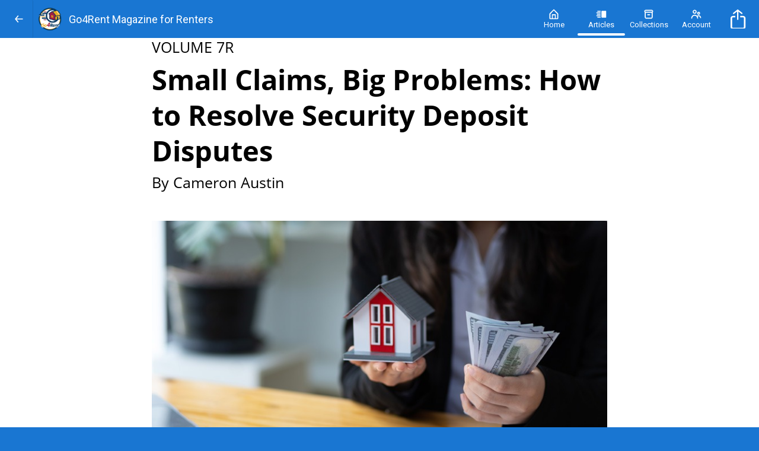

--- FILE ---
content_type: text/html; charset=utf-8
request_url: https://renters-magazine.go4rent.com/articles/small-claims-big-problems-how-to-resolve-security-deposit-disputes
body_size: 32602
content:
<!DOCTYPE html><html lang="en" style="--heading-font: &quot;Roboto&quot;;--body-font: &quot;Open Sans&quot;;--ui-font: &quot;Roboto&quot;;--top-menu-title-font: &quot;Roboto&quot;;--top-menu-subtitle-font: &quot;Roboto&quot;;--top-menu-items-font: &quot;Roboto&quot;;--footer-menu-title-font: &quot;Roboto&quot;;--footer-menu-items-font: &quot;Roboto&quot;;--background-color: #FFFFFF;--background-color-dark: #808080;--primary-color: #1976D2;--primary-color-dark: #0C3B69;--secondary-color: #795FF4;--secondary-color-dark: #250B9F;--accent-color: #D76FD6;--accent-color-dark: #80237F;--info-color: #41638C;--info-color-dark: #213246;--warning-color: #EF9338;--warning-color-dark: #89490B;--success-color: #20AD27;--success-color-dark: #105714;--danger-color: #DF4241;--danger-color-dark: #7B1515;"><head>
    <meta charset="utf-8">
    <title>Small Claims, Big Problems: How to Resolve Security Deposit Disputes</title>
    <base href="/">
    <meta name="viewport" content="width=device-width, initial-scale=1.0, maximum-scale=5.0">
    <meta http-equiv="Cache-control" content="must-revalidate">
    <meta http-equiv="Pragma" content="must-revalidate">
    <link rel="manifest" href="manifest.webmanifest">
    <link rel="preload" href="https://cdn.magloft.com/pwa/styles.css" as="style" onload="this.onload=null;this.rel='stylesheet'">
    <noscript><link rel="stylesheet" href="https://cdn.magloft.com/pwa/styles.css"></noscript>
    <link rel="preconnect" href="https://api.magloft.com">
    <link rel="preconnect" href="https://mms.magloft.com">
    <link rel="preconnect" href="https://cdn.magloft.com">
    <link rel="preconnect" href="https://www.facebook.com">
    <link rel="preconnect" href="https://www.google-analytics.com">
    <link rel="preconnect" href="https://www.googletagmanager.com">
    <script>(function(d){var wf=d.createElement('script'),s=d.scripts[0];wf.src='https://ajax.googleapis.com/ajax/libs/webfont/1.6.26/webfont.js';wf.async=true;s.parentNode.insertBefore(wf,s);})(document);</script>
  <style ng-transition="pwa">[_nghost-sc79]{display:flex;flex-direction:column;background-color:var(--background-color);padding-bottom:0;min-height:100%;position:relative}@media only screen and (max-width: 992px){[_nghost-sc79]   pwa-toastr[_ngcontent-sc79]{bottom:64px}}.preview-toolbar[_ngcontent-sc79]{display:flex;background-color:var(--accent-color, transparent);color:var(--top-menu-heading-title-color, #ffffff);padding:10px 20px}.preview-toolbar[_ngcontent-sc79]   .preview-label[_ngcontent-sc79]{margin:0}.preview-toolbar[_ngcontent-sc79]   button[_ngcontent-sc79]{margin-left:auto}.route-container[_ngcontent-sc79]{display:flex;flex-direction:column;flex:1;position:relative;z-index:0;min-height:100%}.route-container.footer-shape[_ngcontent-sc79]{margin-bottom:15vw}.state-overlay[_ngcontent-sc79]{position:fixed;top:0;left:0;right:0;bottom:0;background-color:var(--primary-color);display:flex;flex-direction:column;align-items:center;justify-content:center;z-index:1000;padding:20px}.disabled-screen[_ngcontent-sc79]{text-align:left;width:100%;max-width:280px}.disabled-screen[_ngcontent-sc79]   .card-header[_ngcontent-sc79]{text-align:left}.disabled-screen[_ngcontent-sc79]   .card-body[_ngcontent-sc79]   p[_ngcontent-sc79]{margin:0}.disabled-screen[_ngcontent-sc79]   .card-footer[_ngcontent-sc79]   .form-field[_ngcontent-sc79]{margin:0}</style><style ng-transition="pwa">[_nghost-sc72]{display:block;position:fixed;width:100%;max-width:400px;z-index:1000;padding:20px;pointer-events:none}[left][_nghost-sc72]{left:0px}[right][_nghost-sc72]{right:0px}[top][_nghost-sc72]{top:0px}[bottom][_nghost-sc72]{bottom:0px}[_nghost-sc72]   pwa-toast[_ngcontent-sc72]{pointer-events:all}</style><style ng-transition="pwa">[_nghost-sc70]{z-index:997;display:block;position:sticky;top:0;left:0;right:0;transition:box-shadow .25s;color:#fff}.floating[_nghost-sc70]{box-shadow:0 2px 2px #0000001a,0 3px 1px -2px #00000014,0 1px 5px #0003}nav[_ngcontent-sc70]{position:relative;display:flex;flex-direction:column;justify-content:center;align-items:center;padding:0;overflow:hidden;box-shadow:none;transition:height .25s;color:var(--top-menu-heading-title-color, #ffffff);background-color:var(--top-menu-background-color, transparent);font-family:var(--top-menu-title-font, var(--ui-font));height:64px;max-width:100vw}nav[_ngcontent-sc70]   .nav-wrapper[_ngcontent-sc70]{height:inherit;padding:0 8px;position:relative;display:flex;flex-direction:row;width:100%;max-width:1280px}@media only screen and (max-width: 600px){nav[_ngcontent-sc70]   .nav-wrapper[_ngcontent-sc70]{padding:0!important}}nav[_ngcontent-sc70]   .nav-wrapper[_ngcontent-sc70]   .toolbar-before-logo[_ngcontent-sc70]{display:flex;flex-direction:row;align-items:center;justify-content:center;color:inherit}nav[_ngcontent-sc70]   .nav-wrapper[_ngcontent-sc70]   .toolbar-before-logo[_ngcontent-sc70]     pwa-icon{color:var(--top-menu-item-icon-color)}nav[_ngcontent-sc70]   .nav-wrapper[_ngcontent-sc70]   a.brand-logo[_ngcontent-sc70]{display:flex;flex-direction:row;align-items:center;height:inherit;flex:1;text-decoration:none;padding:0 8px}@media only screen and (max-width: 992px){nav[_ngcontent-sc70]   .nav-wrapper[_ngcontent-sc70]   a.brand-logo.visibility-hidden[_ngcontent-sc70]{display:none}}nav[_ngcontent-sc70]   .nav-wrapper[_ngcontent-sc70]   a.brand-logo[_ngcontent-sc70]   img[_ngcontent-sc70]{display:block;margin-right:12px;box-sizing:border-box;height:calc(100% - 24px)}@media only screen and (max-width: 600px){nav[_ngcontent-sc70]   .nav-wrapper[_ngcontent-sc70]   a.brand-logo[_ngcontent-sc70]   img[_ngcontent-sc70]{max-width:100%;object-fit:contain}nav[_ngcontent-sc70]   .nav-wrapper[_ngcontent-sc70]   a.brand-logo[_ngcontent-sc70]   img.showTitle[_ngcontent-sc70]{max-width:60%}}nav[_ngcontent-sc70]   .nav-wrapper[_ngcontent-sc70]   a.brand-logo[_ngcontent-sc70]   div[_ngcontent-sc70]{display:flex;flex-direction:column;max-height:calc(100% - 1em);overflow:hidden}nav[_ngcontent-sc70]   .nav-wrapper[_ngcontent-sc70]   a.brand-logo[_ngcontent-sc70]   div[_ngcontent-sc70]   h1[_ngcontent-sc70]:not(.visibility-hidden){color:var(--top-menu-heading-title-color, #ffffff);font-size:18px;line-height:1.5em;font-weight:normal;margin:0;padding:0;flex:1;text-overflow:ellipsis;overflow:hidden;display:-webkit-box;-webkit-line-clamp:2;-webkit-box-orient:vertical}@media only screen and (max-width: 992px){nav[_ngcontent-sc70]   .nav-wrapper[_ngcontent-sc70]   a.brand-logo[_ngcontent-sc70]   div[_ngcontent-sc70]   h1[_ngcontent-sc70]:not(.visibility-hidden){font-size:15px}}nav[_ngcontent-sc70]   .nav-wrapper[_ngcontent-sc70]   a.brand-logo[_ngcontent-sc70]   div[_ngcontent-sc70]   span[_ngcontent-sc70]:not(.visibility-hidden){color:var(--top-menu-heading-title-color, #ffffff);font-size:14px;transition:height .25s;transition-delay:.35s;text-overflow:ellipsis;overflow:hidden;display:-webkit-box;-webkit-line-clamp:2;-webkit-box-orient:vertical;height:1.5em;flex:1}nav[_ngcontent-sc70]   .nav-wrapper[_ngcontent-sc70]   a.brand-logo[_ngcontent-sc70]   div[_ngcontent-sc70]   span[_ngcontent-sc70]:not(.visibility-hidden).no-title{-webkit-line-clamp:4}@media only screen and (max-width: 992px){nav[_ngcontent-sc70]   .nav-wrapper[_ngcontent-sc70]   a.brand-logo[_ngcontent-sc70]   div[_ngcontent-sc70]   span[_ngcontent-sc70]:not(.visibility-hidden){font-size:12px}}nav[_ngcontent-sc70]   .nav-wrapper[_ngcontent-sc70]   a.brand-logo[_ngcontent-sc70]   div[_ngcontent-sc70]   #subtitle[_ngcontent-sc70]{font-family:var(--top-menu-subtitle-font, var(--ui-font))}nav.hidden[_ngcontent-sc70]{margin-top:-64px}nav[_ngcontent-sc70]   .brand-logo[_ngcontent-sc70], nav[_ngcontent-sc70]   ul[_ngcontent-sc70]   a[_ngcontent-sc70], nav[_ngcontent-sc70]   pwa-theme-toggle[_ngcontent-sc70]{color:#fff;transition:color .25s}nav[_ngcontent-sc70]   .visibility-hidden[_ngcontent-sc70]{display:none}@media only screen and (min-width: 993px){nav[_ngcontent-sc70]   .visibility-hidden.menu-actions[_ngcontent-sc70]{display:flex}}nav.compact[_ngcontent-sc70]   .nav-wrapper[_ngcontent-sc70]   a.brand-logo[_ngcontent-sc70]   div[_ngcontent-sc70]   span[_ngcontent-sc70]{height:0px;overflow:hidden}nav.compact[_ngcontent-sc70]   .nav-wrapper.show-subtitle[_ngcontent-sc70]   a.brand-logo[_ngcontent-sc70]   div[_ngcontent-sc70]   span[_ngcontent-sc70]{display:initial}nav.logo-center.actions-empty[_ngcontent-sc70]   .navbar-menu[_ngcontent-sc70]{order:0;flex:1}nav.logo-center.actions-empty[_ngcontent-sc70]   .navbar-menu[_ngcontent-sc70]     .tab-bar-wrapper{flex-grow:0}nav.logo-center.actions-empty[_ngcontent-sc70]   .brand-logo[_ngcontent-sc70]{order:1;position:absolute;left:50%;transform:translate(-50%)}@media only screen and (min-width: 993px){nav.logo-center[_ngcontent-sc70]   .navbar-menu[_ngcontent-sc70]{order:0;flex:1}nav.logo-center[_ngcontent-sc70]   .navbar-menu[_ngcontent-sc70]     .tab-bar-wrapper{flex-grow:0}nav.logo-center[_ngcontent-sc70]   .brand-logo[_ngcontent-sc70]{order:1;position:absolute;left:50%;transform:translate(-50%)}}.toolbar-background[_ngcontent-sc70]{position:absolute;top:0;left:0;right:0;bottom:0;background-color:var(--primary-color);z-index:-1}.navbar-menu[_ngcontent-sc70]{display:flex;align-items:center}app-pwa-search-bar[_ngcontent-sc70]{order:1}.menu-actions[_ngcontent-sc70]{display:flex;flex-direction:row-reverse;justify-content:flex-end;align-items:center}@media only screen and (min-width: 993px){.menu-actions[_ngcontent-sc70]{order:1}.menu-actions.visibility-hidden[_ngcontent-sc70]{display:flex}}.install-button[_ngcontent-sc70]{margin:0 8px}.preview-install-app[_ngcontent-sc70]{position:fixed;top:32px;right:32px;width:322px;z-index:1001;color:#000;background-color:#fff;border-radius:5px;border:1px solid #dddddd;box-shadow:0 3px 8px #00000040;overflow:hidden;font-size:13px;cursor:pointer}.preview-install-app[_ngcontent-sc70]   .container[_ngcontent-sc70]{padding:16px}.preview-install-app[_ngcontent-sc70]   .container[_ngcontent-sc70]   .close-button[_ngcontent-sc70]{display:block;width:20px;height:20px;position:absolute;top:5px;right:4px;text-align:center;font-size:20px;line-height:20px}.preview-install-app[_ngcontent-sc70]   .container[_ngcontent-sc70]   .header[_ngcontent-sc70]{font-size:1.3em;width:100%;height:20px;margin-bottom:16px}.preview-install-app[_ngcontent-sc70]   .container[_ngcontent-sc70]   .body[_ngcontent-sc70]{display:flex;flex-direction:row;margin-bottom:4px}.preview-install-app[_ngcontent-sc70]   .container[_ngcontent-sc70]   .body[_ngcontent-sc70]   img[_ngcontent-sc70]{margin-right:16px}.preview-install-app[_ngcontent-sc70]   .container[_ngcontent-sc70]   .body[_ngcontent-sc70]   .install-preview-title[_ngcontent-sc70]{font-weight:600px;color:#000}.preview-install-app[_ngcontent-sc70]   .container[_ngcontent-sc70]   .body[_ngcontent-sc70]   .install-preview-domain[_ngcontent-sc70]{font-weight:400px;color:#444;font-size:11px}.preview-install-app[_ngcontent-sc70]   .container[_ngcontent-sc70]   .button-list[_ngcontent-sc70]{display:flex;flex-direction:row;flex-flow:row-reverse}.preview-install-app[_ngcontent-sc70]   .container[_ngcontent-sc70]   .button-list[_ngcontent-sc70]   button[_ngcontent-sc70]:first-child{background-color:#1970d5;color:#fff}.preview-install-app[_ngcontent-sc70]   .container[_ngcontent-sc70]   .button-list[_ngcontent-sc70]   button[_ngcontent-sc70]:last-child{border-color:gray;color:#1970d5}.preview-install-app[_ngcontent-sc70]   .preview-text[_ngcontent-sc70]{border-top:1px solid #dddddd;background-color:#eee;color:#444;padding:8px 16px;font-size:13px}@media only screen and (max-width: 450px){.install-button[_ngcontent-sc70]{padding:11px}}@media only screen and (max-width: 300px){.install-button[_ngcontent-pwa-c34][_ngcontent-sc70]{padding:6px;font-size:.7em;margin:0 8px 0 0}}</style><style ng-transition="pwa">[_nghost-sc66]{display:flex;align-items:center}@media screen and (min-width: 990px){[_nghost-sc66]{max-width:300px}}.container[_ngcontent-sc66]{width:36px;overflow:hidden;display:flex;align-items:center;justify-content:flex-start}.container[_ngcontent-sc66]   label[_ngcontent-sc66]{width:0px}.container[_ngcontent-sc66]   input[_ngcontent-sc66]{background:transparent;border-radius:0;border:0px;color:#fff}.container.active[_ngcontent-sc66]{width:calc(100% - 2em);border-bottom:2px solid;margin:auto}.container.active[_ngcontent-sc66]   label[_ngcontent-sc66]{flex-grow:1}</style><style ng-transition="pwa">[_nghost-sc58]{display:inline-block;width:20px;height:20px}[interactive][_nghost-sc58]{cursor:pointer}</style><style ng-transition="pwa">[_nghost-sc78]{position:sticky;bottom:0;left:0;right:0;z-index:1;justify-content:center;display:flex;color:var(--top-menu-heading-title-color, var(--background-color));background-color:var(--top-menu-background-color, var(--primary-color))}.mobile[_nghost-sc78]{border-top:1px solid #edf1f7;box-shadow:0 .5rem 1rem #2c33491a}.tab-bar-wrapper[_ngcontent-sc78]{flex:1;display:flex;justify-content:center}pwa-tab-bar[_ngcontent-sc78]{transition:opacity .25s,margin-bottom .25s}pwa-tab-bar.hidden[_ngcontent-sc78]{opacity:0}</style><style ng-transition="pwa">[_nghost-sc132]{display:block}.nav-back[_ngcontent-sc132]{width:48px;height:100%;padding:0!important;border-right:1px solid rgba(0,0,0,.1)!important}.article-reader[_ngcontent-sc132]{background-color:#fff;display:block;margin:0 auto}.container[_ngcontent-sc132]{padding:0 24px}app-optin[_ngcontent-sc132]{max-width:768px;margin:0 auto;padding:0}.article-footer[_ngcontent-sc132]{max-width:768px;margin:20px auto 40px;padding:16px 0;border-top:1px solid #dedede;display:flex;flex-direction:row;justify-content:flex-end}.article-container[_ngcontent-sc132]{background-color:#fff;display:block;max-width:768px;margin:0 auto;padding:32px}.error[_ngcontent-sc132]{text-align:center;color:#666;font-weight:500}</style><link rel="icon" href="https://cdn.magloft.com/pwa-182/pwa/logo/ef2a621c-9340-474f-82ad-b8d31dd6d51e.png?optimizer=image&amp;width=128&amp;height=128" type="image/x-icon"><link rel="apple-touch-icon" href="https://cdn.magloft.com/pwa-182/pwa/logo/ef2a621c-9340-474f-82ad-b8d31dd6d51e.png?optimizer=image&amp;width=192&amp;height=192"><meta name="theme-color" content="#1976D2"><style ng-transition="pwa">[_nghost-sc73]{position:relative;left:0;width:100%;top:-15vw;z-index:2;height:0}svg[_ngcontent-sc73]{display:block;width:100%}.shape-container[_ngcontent-sc73]{display:block;overflow:hidden;top:1px;position:relative}</style><style ng-transition="pwa">[_nghost-sc74]{position:relative;color:red;background-color:var(--footer-menu-background-color, var(--primary-color));font-family:var(--footer-menu-items-font, var(--ui-font))}.container[_ngcontent-sc74]{margin:0 auto;max-width:1280px;padding:48px 16px}@media only screen and (max-width: 992px){.container[_ngcontent-sc74]{padding:24px 16px}}.footer-row[_ngcontent-sc74]{display:flex;flex-direction:row;margin-bottom:16px;overflow:hidden;grid-gap:32px;gap:32px}@media only screen and (max-width: 992px){.footer-row[_ngcontent-sc74]{display:block}}.footer-column[_ngcontent-sc74]{flex:1 1 0px;padding:20px 0}.footer-column.flex-1[_ngcontent-sc74]{flex:inherit}.footer-column[_ngcontent-sc74]:first-child{max-width:70%}@media only screen and (max-width: 600px){.footer-column[_ngcontent-sc74]:first-child{max-width:100%}}.footer-brand[_ngcontent-sc74]{display:flex;flex-direction:row;margin-bottom:16px}.footer-brand[_ngcontent-sc74]   h3[_ngcontent-sc74]{color:var(--footer-menu-heading-title-color, var(--background-color));font-family:var(--footer-menu-title-font, var(--ui-font))}.footer-brand[_ngcontent-sc74]   p[_ngcontent-sc74]{color:var(--footer-menu-heading-text-color, var(--background-color));font-family:var(--footer-menu-title-font, var(--ui-font))}.footer-brand[_ngcontent-sc74]   pwa-icon[_ngcontent-sc74]{color:var(--footer-menu-heading-icon-color, var(--background-color))}.footer-brand[_ngcontent-sc74]   img[_ngcontent-sc74], .footer-brand[_ngcontent-sc74]   pwa-icon[_ngcontent-sc74]{display:block;width:40px;height:40px;margin-right:12px}.footer-brand[_ngcontent-sc74]   .content[_ngcontent-sc74]{flex:1}h3[_ngcontent-sc74], p[_ngcontent-sc74]{margin:0}.footer-description[_ngcontent-sc74]{color:var(--footer-menu-item-text-color, var(--background-color));font-weight:normal;font-size:14px;line-height:19px;margin-bottom:16px;padding-left:52px}.footer-info[_ngcontent-sc74]{padding-left:52px}.footer-info[_ngcontent-sc74]   h4[_ngcontent-sc74]{margin:0 0 6px}.footer-link-item[_ngcontent-sc74]{display:flex;flex-direction:row;align-items:center;margin-bottom:6px;font-weight:500}.footer-link-item[_ngcontent-sc74]   pwa-icon[_ngcontent-sc74]{display:block;margin-right:8px;color:var(--footer-menu-item-icon-color, var(--background-color));flex-shrink:0}.footer-link-item[_ngcontent-sc74]   a[_ngcontent-sc74]{overflow:hidden;white-space:nowrap;text-overflow:ellipsis}.footer-link-item[_ngcontent-sc74]   a[_ngcontent-sc74]:link, .footer-link-item[_ngcontent-sc74]   a[_ngcontent-sc74]:visited{flex:1;display:block;color:var(--footer-menu-item-text-color, var(--background-color))}.footer-link-item[_ngcontent-sc74]   a.link[_ngcontent-sc74]{flex:none}.footer-link-item[_ngcontent-sc74]   a.clickable-icon[_ngcontent-sc74]{display:flex;flex-direction:row;align-items:center}.footer-link-item[_ngcontent-sc74]   a[_ngcontent-sc74]:hover{text-decoration:underline}a[_ngcontent-sc74]:link, a[_ngcontent-sc74]:visited{color:var(--footer-menu-item-text-color, var(--background-color))}.flex-1[_ngcontent-sc74]{flex:1}.flex-2[_ngcontent-sc74]{flex:2}.footer-link-list[_ngcontent-sc74]{padding-left:25px;padding-top:8px}.block[_ngcontent-sc74]{margin-top:15px;margin-bottom:15px}</style><style ng-transition="pwa">[_nghost-sc77]{display:flex;position:relative;flex-direction:row;flex:1;height:64px;max-width:640px}[_nghost-sc77]   .tabset[_ngcontent-sc77]{display:flex;flex-direction:row;list-style-type:none;justify-content:center;margin:0;padding:0;flex:1;height:64px}[_nghost-sc77]   .indicator[_ngcontent-sc77]{position:absolute;top:-3px;left:0px;height:4px;width:33%;background-color:var(--top-menu-item-icon-color, currentColor);border-radius:3px;transition:left .25s}.invert[_nghost-sc77]{margin-right:10px}.invert[_nghost-sc77]   .indicator[_ngcontent-sc77]{bottom:4px;top:unset}</style><style ng-transition="pwa">[_nghost-sc76]{display:flex;flex-direction:column;justify-content:center;align-items:center;flex:1;text-align:center;position:relative;cursor:pointer;padding:0 5px}@media screen and (min-width: 700px){[_nghost-sc76]{min-width:80px;padding:0}}[_nghost-sc76]   pwa-icon[_ngcontent-sc76]{vertical-align:middle;color:var(--top-menu-item-icon-color)}[_nghost-sc76]   span[_ngcontent-sc76]{font-size:13px;font-family:var(--top-menu-items-font, var(--ui-font));color:var(--top-menu-item-text-color);overflow:hidden;white-space:nowrap;text-overflow:ellipsis}</style><meta name="description" property="og:description" content="After the move is complete and keys are turned in, tenants wait anxiously for their landlord to return their security deposit. But what happens when a landlord withholds a security deposit? And what legal rights does a tenant have to get that money back? "><meta name="og:url" content="https://renters-magazine.go4rent.com/articles/small-claims-big-problems-how-to-resolve-security-deposit-disputes"><meta name="og:title" content="Small Claims, Big Problems: How to Resolve Security Deposit Disputes"><meta name="og:description" content="After the move is complete and keys are turned in, tenants wait anxiously for their landlord to return their security deposit. But what happens when a landlord withholds a security deposit? And what legal rights does a tenant have to get that money back? "><meta name="og:type" content="website"><meta property="og:url" content="https://renters-magazine.go4rent.com/articles/small-claims-big-problems-how-to-resolve-security-deposit-disputes"><meta name="title" property="og:title" content="Small Claims, Big Problems: How to Resolve Security Deposit Disputes"><meta property="og:type" content="website"><meta name="author" property="article:author" content="Go4Rent Magazine for Renters"><meta property="article:published_time" content="2023-04-02T05:00:00.000Z"><meta name="twitter:card" content="summary_large_image"><meta name="twitter:title" content="Small Claims, Big Problems: How to Resolve Security Deposit Disputes"><meta name="twitter:description" content="After the move is complete and keys are turned in, tenants wait anxiously for their landlord to return their security deposit. But what happens when a landlord withholds a security deposit? And what legal rights does a tenant have to get that money back? "><meta property="og:image" content="https://cdn.magloft.com/pwa-182/article/image/0b6f9bcb-ffdc-461f-935e-8edfd8dc0216.png"><meta name="image" content="https://cdn.magloft.com/pwa-182/article/image/0b6f9bcb-ffdc-461f-935e-8edfd8dc0216.png"><meta name="twitter:image" content="https://cdn.magloft.com/pwa-182/article/image/0b6f9bcb-ffdc-461f-935e-8edfd8dc0216.png"><link rel="canonical" href="https://renters-magazine.go4rent.com/articles/small-claims-big-problems-how-to-resolve-security-deposit-disputes"><meta name="og:site_name" content="Go4Rent Magazine for Renters"><style ng-transition="pwa">[_nghost-sc93]{position:relative}[_nghost-sc93]   .share-button[_ngcontent-sc93]{padding:8px}[_nghost-sc93]   .share-button[_ngcontent-sc93]   pwa-icon[_ngcontent-sc93]{width:32px;height:32px}[size=small][_nghost-sc93]   .share-button[_ngcontent-sc93]{padding:4px}[size=small][_nghost-sc93]   .share-button[_ngcontent-sc93]   pwa-icon[_ngcontent-sc93]{width:24px;height:24px}[size=small][_nghost-sc93]   .overlay[_ngcontent-sc93]{width:fit-content;right:35px;top:-6px}[size=small][_nghost-sc93]   .overlay[_ngcontent-sc93]   [pwaButton][_ngcontent-sc93]   pwa-icon[_ngcontent-sc93]{width:32px;height:32px}.share-buttons[_ngcontent-sc93]{padding:4px;overflow:hidden;display:flex;flex-direction:row;color:#fff}.share-buttons[_ngcontent-sc93]   .share-text[_ngcontent-sc93]{color:#137cec;margin:auto;font-weight:600}.share-buttons.overlay[_ngcontent-sc93]{width:fit-content;right:35px;top:0px;position:absolute;z-index:1000;border:1px solid #e4e9f2;border-radius:4px;box-shadow:0 2px 4px #00000026;background-color:#fff}.share-buttons[_ngcontent-sc93]   [pwaButton][_ngcontent-sc93]{padding:4px;margin-left:4px}.share-buttons[_ngcontent-sc93]   [pwaButton][_ngcontent-sc93]:first-child{margin-left:0}.share-buttons[_ngcontent-sc93]   [pwaButton][_ngcontent-sc93]   pwa-icon[_ngcontent-sc93]{width:30px;height:30px;margin:0}.share-buttons[_ngcontent-sc93]   [pwaButton][_ngcontent-sc93]   span[_ngcontent-sc93]{margin:0 8px}@media only screen and (max-width: 600px){.share-buttons[_ngcontent-sc93]   [pwaButton][_ngcontent-sc93]   span[_ngcontent-sc93]{margin-right:0;display:none}}</style><style ng-transition="pwa">.container[_ngcontent-sc96]{margin:0 auto;max-width:1280px;padding:0 32px 48px}@media only screen and (max-width: 600px){.container[_ngcontent-sc96]{padding:0 16px 24px}}.header[_ngcontent-sc96]{display:flex;flex-direction:row;align-items:center;color:#000;border-bottom:1px solid transparent;font-family:var(--heading-font);line-height:25px;font-size:14px;font-weight:bold;text-transform:uppercase;margin:0 16px;height:26px;box-shadow:0 -1px #e7e7e7 inset}.header[_ngcontent-sc96]   pwa-icon[_ngcontent-sc96]{margin-right:8px}.carousel-container[_ngcontent-sc96]{position:relative}.carousel-container[_ngcontent-sc96]   .carousel-inner[_ngcontent-sc96]{display:flex;flex-direction:row;padding-bottom:32px;overflow:hidden;overflow-x:auto}.carousel-container[_ngcontent-sc96]   .carousel-inner[_ngcontent-sc96]   .article-card[_ngcontent-sc96]{margin-right:32px}.carousel-container[_ngcontent-sc96]   .carousel-inner[_ngcontent-sc96]   .article-card[_ngcontent-sc96]:last-child{margin-right:0}.carousel-container[_ngcontent-sc96]:after, .carousel-container[_ngcontent-sc96]:before{display:block;content:"";position:absolute;top:0;bottom:0;width:32px;z-index:2001;pointer-events:none}.carousel-container[_ngcontent-sc96]:before{left:0;background-image:linear-gradient(90deg,white 0px,rgba(255,255,255,0) 16px)}.carousel-container[_ngcontent-sc96]:after{right:0;background-image:linear-gradient(90deg,rgba(255,255,255,0) 0px,white 16px)}.article-card[_ngcontent-sc96]{position:relative;display:flex;flex-direction:column;justify-content:flex-start;align-items:stretch;width:226px;min-width:226px;background:#ffffff;border-radius:8px;overflow:hidden;box-shadow:0 2px 4px #00000026;cursor:pointer}.article-card[_ngcontent-sc96]   .article-cover[_ngcontent-sc96]{background-color:#f5f5f5;position:relative;padding-top:75%}.article-card[_ngcontent-sc96]   .article-cover[_ngcontent-sc96]   img[_ngcontent-sc96]{width:100%;height:100%;object-fit:cover;object-position:center;position:absolute;top:0px;left:0px}.article-card[_ngcontent-sc96]   .article-details[_ngcontent-sc96]{padding:10px;background-color:#fff}.article-card[_ngcontent-sc96]   .article-details[_ngcontent-sc96]   h3[_ngcontent-sc96]{margin:0 0 2px;font-family:var(--heading-font);font-size:14px;line-height:24px;font-weight:bold;color:#000;overflow:hidden;display:-webkit-box;-webkit-line-clamp:1;-webkit-box-orient:vertical}.article-card[_ngcontent-sc96]   .article-details[_ngcontent-sc96]   p[_ngcontent-sc96]{margin:0;font-family:var(--body-font);font-size:10px;line-height:12px;color:#666;overflow:hidden;display:-webkit-box;-webkit-line-clamp:2;-webkit-box-orient:vertical}</style><style ng-transition="pwa">.container[_ngcontent-sc97]{margin:0 auto;max-width:1280px;padding:0 16px 48px}@media only screen and (max-width: 992px){.container[_ngcontent-sc97]{padding:0 16px 24px}}.header[_ngcontent-sc97]{display:flex;flex-direction:row;align-items:center;color:#000;border-bottom:1px solid transparent;font-family:var(--heading-font);line-height:25px;font-size:14px;font-weight:bold;text-transform:uppercase;margin:0 16px;height:26px;box-shadow:0 -1px #e7e7e7 inset}.header[_ngcontent-sc97]   pwa-icon[_ngcontent-sc97]{margin-right:8px}.article-grid[_ngcontent-sc97]{display:grid;padding:32px 16px 16px;grid-column-gap:16px;grid-row-gap:16px;grid-template-columns:repeat(auto-fit,minmax(320px,1fr));justify-items:stretch;align-items:flex-start}@media only screen and (max-width: 600px){.article-grid[_ngcontent-sc97]{grid-column-gap:8px;grid-row-gap:8px}}.article-grid-item[_ngcontent-sc97]{min-width:250px;position:relative;display:flex;flex-direction:row;justify-content:flex-start;align-items:center;background:#ffffff;border-radius:8px;overflow:hidden;cursor:pointer}.article-number[_ngcontent-sc97]{font-size:96px;line-height:96px;color:#666;font-weight:bold;font-family:var(--ui-font);margin-right:16px}.article-details[_ngcontent-sc97]{text-align:left}.article-details[_ngcontent-sc97]   h3[_ngcontent-sc97]{margin:0 0 2px;font-family:var(--heading-font);font-size:20px;line-height:24px;font-weight:bold;color:#000;overflow:hidden;display:-webkit-box;-webkit-line-clamp:2;-webkit-box-orient:vertical}.article-details[_ngcontent-sc97]   p[_ngcontent-sc97]{margin:0;font-family:var(--body-font);font-size:13px;line-height:15px;color:#666;overflow:hidden;display:-webkit-box;-webkit-line-clamp:2;-webkit-box-orient:vertical}.article-details[_ngcontent-sc97]   .article-meta[_ngcontent-sc97]{display:flex;flex-direction:row;align-items:center;color:#195385;font-family:var(--ui-font);font-weight:normal;font-size:11px;line-height:15px;margin-top:4px}</style></head>
  <body>
    <pwa-app _nghost-sc79="" class="ng-tns-c79-0" ng-version="13.0.0"><!----><pwa-tool-bar _ngcontent-sc79="" opaque="true" _nghost-sc70="" class="ng-tns-c79-0 ng-star-inserted"><nav _ngcontent-sc70="" class="actions-empty"><div _ngcontent-sc70="" class="nav-wrapper"><div _ngcontent-sc70="" class="toolbar-before-logo"><!----><button _ngcontent-sc132="" pwabutton="" aria-label="Back" class="nav-back ng-star-inserted"><pwa-icon _ngcontent-sc132="" icon="nav-arrow-left" _nghost-sc58=""><svg xmlns="http://www.w3.org/2000/svg" style="display:block;" viewBox="0 0 24 24" class="pwa pwa-nav-arrow-left" fill="currentColor"><path d="M19 11H7.135l3.633-4.36a1 1 0 10-1.536-1.28l-5 6c-.039.047-.059.102-.088.154-.024.042-.053.078-.071.124a.985.985 0 00-.072.358L4 12l.001.004c0 .122.027.243.072.358.018.046.047.082.071.124.029.052.049.107.088.154l5 6a.999.999 0 101.536-1.28L7.135 13H19a1 1 0 000-2z"></path></svg></pwa-icon></button></div><a _ngcontent-sc70="" class="brand-logo" href="https://renters-magazine.go4rent.com"><img _ngcontent-sc70="" class="showTitle ng-star-inserted" src="https://cdn.magloft.com/pwa-182/pwa/logo/ef2a621c-9340-474f-82ad-b8d31dd6d51e.png?optimizer=image&amp;height=128" alt="Go4Rent Magazine for Renters" srcset="https://cdn.magloft.com/pwa-182/pwa/logo/ef2a621c-9340-474f-82ad-b8d31dd6d51e.png?optimizer=image&amp;height=64 64w, https://cdn.magloft.com/pwa-182/pwa/logo/ef2a621c-9340-474f-82ad-b8d31dd6d51e.png?optimizer=image&amp;height=128 128w, https://cdn.magloft.com/pwa-182/pwa/logo/ef2a621c-9340-474f-82ad-b8d31dd6d51e.png?optimizer=image&amp;height=92 92w, https://cdn.magloft.com/pwa-182/pwa/logo/ef2a621c-9340-474f-82ad-b8d31dd6d51e.png?optimizer=image&amp;height=184 184w, https://cdn.magloft.com/pwa-182/pwa/logo/ef2a621c-9340-474f-82ad-b8d31dd6d51e.png?optimizer=image&amp;height=128 128w, https://cdn.magloft.com/pwa-182/pwa/logo/ef2a621c-9340-474f-82ad-b8d31dd6d51e.png?optimizer=image&amp;height=256 256w"><!----><div _ngcontent-sc70=""><h1 _ngcontent-sc70="" class="ng-star-inserted">Go4Rent Magazine for Renters</h1><!----><!----></div></a><app-pwa-search-bar _ngcontent-sc70="" _nghost-sc66="" class="" style="width: auto;"><div _ngcontent-sc66="" class="container"><button _ngcontent-sc66="" pwabutton="" aria-label="Search" name="search"><pwa-icon _ngcontent-sc66="" icon="action-search" _nghost-sc58=""><svg xmlns="http://www.w3.org/2000/svg" style="display:block;" viewBox="0 0 24 24" class="pwa pwa-action-search" fill="currentColor"><path fill-rule="evenodd" clip-rule="evenodd" d="M17.312 15.897l3.395 3.396a.999.999 0 11-1.414 1.414l-3.396-3.395A7.952 7.952 0 0111 19c-4.411 0-8-3.589-8-8s3.589-8 8-8 8 3.589 8 8a7.952 7.952 0 01-1.688 4.897zM11 5c-3.309 0-6 2.691-6 6s2.691 6 6 6 6-2.691 6-6-2.691-6-6-6z"></path></svg></pwa-icon></button><label _ngcontent-sc66="" class="search-container"><input _ngcontent-sc66="" type="text" pwainput="" fullwidth="" placeholder="Type to search ..." class="validate ng-untouched ng-pristine ng-valid" value=""><!----></label><button _ngcontent-sc66="" pwabutton="" name="clear" aria-label="Clear" class="clear ng-star-inserted"><pwa-icon _ngcontent-sc66="" icon="nav-close" _nghost-sc58=""><svg xmlns="http://www.w3.org/2000/svg" style="display:block;" viewBox="0 0 24 24" class="pwa pwa-nav-close" fill="currentColor"><path d="M13.414 12l4.293-4.293a.999.999 0 10-1.414-1.414L12 10.586 7.707 6.293a.999.999 0 10-1.414 1.414L10.586 12l-4.293 4.293a.999.999 0 101.414 1.414L12 13.414l4.293 4.293a.997.997 0 001.414 0 .999.999 0 000-1.414L13.414 12z"></path></svg></pwa-icon></button><!----><!----></div></app-pwa-search-bar><div _ngcontent-sc70="" class="navbar-menu"><!----><!----><div _ngcontent-sc78="" class="tab-bar-wrapper"><pwa-tab-bar _ngcontent-sc78="" _nghost-sc77="" class="invert ng-star-inserted"><div _ngcontent-sc77="" class="tabset"><pwa-tab _ngcontent-sc78="" _nghost-sc76="" class="ng-star-inserted"><pwa-icon _ngcontent-sc76="" _nghost-sc58="" class="ng-star-inserted"><svg xmlns="http://www.w3.org/2000/svg" style="display:block;" viewBox="0 0 24 24" class="pwa pwa-menu-home" fill="currentColor"><path fill-rule="evenodd" clip-rule="evenodd" d="M12.715 2.289l7.71 7.884c.365.376.575.9.575 1.439v8.376c0 1.103-.848 2-1.889 2H4.888c-1.04 0-1.888-.897-1.888-2v-8.376c0-.54.21-1.063.575-1.438l7.71-7.885c.377-.385 1.053-.385 1.43 0zm6.275 17.699H16v-7a1 1 0 00-1-1H9a1 1 0 00-1 1v7H5l.006-8.417 6.992-7.151L19 11.612l-.01 8.376zm-8.99 0h4v-6h-4v6z"></path></svg></pwa-icon><!----><span _ngcontent-sc76="" class="tab-text ng-star-inserted">Home</span><!----></pwa-tab><!----><!----><pwa-tab _ngcontent-sc78="" _nghost-sc76="" class="active ng-star-inserted"><pwa-icon _ngcontent-sc76="" _nghost-sc58="" class="ng-star-inserted"><svg xmlns="http://www.w3.org/2000/svg" style="display:block;" viewBox="0 0 24 24" class="pwa pwa-menu-articles" fill="currentColor"><g><path d="M4.778 5h5.444c.428 0 .778.45.778 1s-.35 1-.778 1H4.778C4.35 7 4 6.55 4 6s.35-1 .778-1z"></path><path d="M22 6.26C22 5.564 21.457 5 20.784 5H13.6c-.67 0-1.216.565-1.216 1.26v11.48c0 .695.545 1.26 1.216 1.26h7.183c.67 0 1.216-.565 1.216-1.26V6.26z"></path><path d="M10 8H3c-.55 0-1 .45-1 1s.45 1 1 1h7c.55 0 1-.45 1-1s-.45-1-1-1z"></path><path d="M3 12c0-.55.4-1 .889-1h6.222c.489 0 .889.45.889 1s-.4 1-.889 1H3.89C3.4 13 3 12.55 3 12z"></path><path d="M3 14c-.55 0-1 .45-1 1s.45 1 1 1h7c.55 0 1-.45 1-1s-.45-1-1-1H3z"></path><path d="M4 18c0-.55.35-1 .778-1h5.444c.428 0 .778.45.778 1s-.35 1-.778 1H4.778C4.35 19 4 18.55 4 18z"></path></g></svg></pwa-icon><!----><span _ngcontent-sc76="" class="tab-text ng-star-inserted">Articles</span><!----></pwa-tab><!----><!----><pwa-tab _ngcontent-sc78="" _nghost-sc76="" class="ng-star-inserted"><pwa-icon _ngcontent-sc76="" _nghost-sc58="" class="ng-star-inserted"><svg xmlns="http://www.w3.org/2000/svg" style="display:block;" viewBox="0 0 24 24" class="pwa pwa-menu-issues" fill="currentColor"><path fill-rule="evenodd" clip-rule="evenodd" d="M18 3c1.654 0 3 1.346 3 3 0 .883-.391 1.67-1 2.22V18c0 1.654-1.346 3-3 3H7c-1.654 0-3-1.346-3-3V8.22C3.391 7.67 3 6.883 3 6c0-1.654 1.346-3 3-3h12zM6 5h12a1.001 1.001 0 010 2H6c-.551 0-1-.449-1-1 0-.551.449-1 1-1zm11 14c.552 0 1-.449 1-1V9H6v9c0 .551.449 1 1 1h10zm-2.866-5H9.866A.868.868 0 019 13.134v-.268c0-.476.39-.866.866-.866h4.268c.476 0 .866.39.866.866v.268c0 .476-.39.866-.866.866z"></path></svg></pwa-icon><!----><span _ngcontent-sc76="" class="tab-text ng-star-inserted">Collections</span><!----></pwa-tab><!----><!----><pwa-tab _ngcontent-sc78="" _nghost-sc76="" class="ng-star-inserted"><pwa-icon _ngcontent-sc76="" _nghost-sc58="" class="ng-star-inserted"><svg xmlns="http://www.w3.org/2000/svg" style="display:block;" viewBox="0 0 24 24" class="pwa pwa-menu-account" fill="currentColor"><path fill-rule="evenodd" clip-rule="evenodd" d="M13 7c0 2.206-1.794 4-4 4S5 9.206 5 7s1.794-4 4-4 4 1.794 4 4zM9 5c1.103 0 2 .897 2 2s-.897 2-2 2-2-.897-2-2 .897-2 2-2zm11 5c0 1.654-1.346 3-3 3s-3-1.346-3-3 1.346-3 3-3 3 1.346 3 3zm-3-1a1.001 1.001 0 010 2 1.001 1.001 0 010-2zm5 10a1 1 0 11-2 0c0-1.654-1.346-3-3-3-.683 0-1.332.234-1.856.649.544.996.856 2.138.856 3.351a1 1 0 11-2 0c0-2.757-2.243-5-5-5s-5 2.243-5 5a1 1 0 11-2 0c0-3.86 3.141-7 7-7 1.927 0 3.673.783 4.94 2.046A4.994 4.994 0 0117 14c2.757 0 5 2.243 5 5z"></path></svg></pwa-icon><!----><span _ngcontent-sc76="" class="tab-text ng-star-inserted">Account</span><!----></pwa-tab><!----><!----><!----><div _ngcontent-sc77="" class="indicator ng-star-inserted" style="width:25%;left:25%;"></div><!----></div></pwa-tab-bar><!----></div></div><div _ngcontent-sc70="" class="menu-actions"><!----><!----><pwa-share-button _ngcontent-sc132="" _nghost-sc93="" class="ng-star-inserted"><!----><button _ngcontent-sc93="" pwabutton="" aria-label="title" class="share-button ng-star-inserted"><pwa-icon _ngcontent-sc93="" icon="menu-share" _nghost-sc58=""><svg xmlns="http://www.w3.org/2000/svg" style="display:block;" viewBox="0 0 24 24" class="pwa pwa-menu-share" fill="currentColor"><g><path d="M3.231 5.45a.898.898 0 001.22.105l3.774-2.982v9.738c0 .453.388.82.866.82s.866-.367.866-.82V2.573l3.774 2.982a.898.898 0 001.22-.106.79.79 0 00-.111-1.155L9.645.19c-.04-.032-.09-.048-.134-.073-.036-.02-.067-.042-.106-.057A.9.9 0 009.091 0a.9.9 0 00-.315.06c-.038.015-.07.038-.105.057-.045.025-.094.04-.134.073L3.342 4.294a.791.791 0 00-.11 1.155z"></path><path fill-rule="evenodd" clip-rule="evenodd" d="M6.06 8.08H3.158C1.417 8.08 0 9.347 0 10.9v11.28C0 23.735 1.416 25 3.157 25h12.626c1.74 0 3.156-1.265 3.156-2.82V10.9c0-1.554-1.416-2.82-3.156-2.82H12.12v1.88h3.662c.58 0 1.052.423 1.052.94v11.28c0 .518-.472.94-1.052.94H3.157c-.58 0-1.053-.422-1.053-.94V10.9c0-.517.473-.94 1.053-.94H6.06V8.08z"></path></g></svg></pwa-icon><!----></button><!----></pwa-share-button><!----></div></div><div _ngcontent-sc70="" class="toolbar-background"></div></nav><div _ngcontent-sc70="" class="toolbar-after"></div><div _ngcontent-sc70="" class="preview-install-app" hidden=""><div _ngcontent-sc70="" class="container"><div _ngcontent-sc70="" class="close-button">×</div><div _ngcontent-sc70="" class="header"><span _ngcontent-sc70="">Install App?</span></div><div _ngcontent-sc70="" class="body"><img _ngcontent-sc70="" height="48" class="row ng-star-inserted" src="https://cdn.magloft.com/pwa-182/pwa/logo/ef2a621c-9340-474f-82ad-b8d31dd6d51e.png?optimizer=image&amp;height=128" alt="Go4Rent Magazine for Renters"><!----><div _ngcontent-sc70="" class="row"><div _ngcontent-sc70="" class="install-preview-title">Go4Rent Magazine for Renters</div><div _ngcontent-sc70="" class="install-preview-domain">renters-magazine.go4rent.com</div></div></div><div _ngcontent-sc70="" class="button-list"><button _ngcontent-sc70="" pwabutton="" size="small">Install</button><button _ngcontent-sc70="" pwabutton="" size="small">Cancel</button></div></div><div _ngcontent-sc70="" class="preview-text accent">This is how the Install App dialog will look like once your App goes live.</div></div></pwa-tool-bar><!----><div _ngcontent-sc79="" class="route-container ng-tns-c79-0"><router-outlet _ngcontent-sc79="" class="ng-tns-c79-0"></router-outlet><app-article-page _nghost-sc132="" class="ng-star-inserted"><pwa-tool-bar-slot _ngcontent-sc132="" slot="before-logo"><!----></pwa-tool-bar-slot><pwa-tool-bar-slot _ngcontent-sc132="" slot="actions"><!----></pwa-tool-bar-slot><!----><div _ngcontent-sc132="" class=""><!----><div _ngcontent-sc132="" apparticlereader="" class="article-reader ng-star-inserted" style="max-width:768px;"><page-widget><heading-widget type="h5">VOLUME 7R</heading-widget><heading-widget><span class="__bold">Small Claims, Big Problems: How to Resolve Security Deposit Disputes</span><br></heading-widget><heading-widget type="h5">By Cameron Austin<br></heading-widget><space-widget></space-widget><image-widget aspect-ratio="0.66625" magnify-label="center" source="https://mms.magloft.com/DW1bGuwp5TXhzm3y/WUjrWzUvc4xyJyc0#image/jpeg"></image-widget><space-widget></space-widget><paragraph-widget>After the move is complete and keys are turned in, tenants wait anxiously for their landlord to return their security deposit. But what happens when a landlord withholds a security deposit? And what legal rights does a tenant have to get that money back? <br><br>According to Florida lawyer Sean Lopez with the <span class="__bold"><a class="__link" target="_self" href="https://www.thelopezlawgroup.com/">Lopez Law Firm</a></span>, it’s increasingly common for landlords to withhold large portions of the security deposit because of the strenuous and competitive nature of the rental over the last few years. That doesn’t mean it’s okay, though, Lopez said.<br><br>“The statutes are very clear,” said Lopez. “Normal wear and tear are accepted. That means to return the home in likewise or better condition from when you moved in, absent normal wear and tear. If you live in a home, you’re going to use it. Things will deteriorate just from living in the house. But that doesn’t mean a landlord can keep an abnormally large part of the security deposit.”<br><br>While some leases may specifically outline what they define as “normal wear and tear," ultimately, each state has a different definition of what is considered wear and tear from a legal perspective.<br><br>In Texas, the law is specific, with <span class="__bold"><a class="__link" target="_self" href="https://statutes.capitol.texas.gov/Docs/PR/htm/PR.92.htm#92.104">Section 92.104</a></span> defining it as “deterioration that results from the intended use of a dwelling.” <br><br>The <span class="__bold"><a class="__link" target="_self" href="https://www.housing-rights.org/security-deposits">Austin Tenants Council</a></span> explains more specifically that things like nail holes in the walls from pictures or paintings are considered normal wear and tear, whereas “damage caused by negligence, carelessness, accidents, or abuse of the premises by the tenant or the tenant’s guests are not normal wear and tear.” <br><br>In Florida, the law doesn’t explicitly spell out what is defined as normal wear and tear, leaving it open for the landlord and tenant to interpret. If the lease doesn’t define normal wear and tear, then Florida common law will control how a dispute will be resolved, according to the Florida law firm of <span class="__bold"><a class="__link" target="_self" href="https://aboutfloridalaw.com/2017/07/11/what-is-normal-wear-and-tear-relating-to-tenant-security-deposits/">Sackrin &amp; Tolchinsky</a></span>.<br><br>From there, a Florida landlord has just 15 days to send back the entirety of the security deposit or 30 days to send back a portion or none of it, according to <span class="__bold"><a class="__link" target="_self" href="http://www.leg.state.fl.us/statutes/index.cfm?App_mode=Display_Statute&amp;URL=0000-0099/0083/Sections/0083.49.html">Florida Statute 83.49(3)(a)</a></span>. If a landlord decides to withhold it, there must be a written explanation. Once tenants receive that notice, they have 15 days to respond and explain why the withholding is unwarranted. If they miss that 15-day window, tenants may forfeit their ability to get the deposit back.<br><br>In Texas, the law states that a landlord must refund a security deposit or provide an explanation for withholding it to the tenant within 30 days of surrendering the premises. One important exception: For a landlord to be held responsible for returning the security deposit, a tenant must provide a written forwarding address before moving out, as outlined in <span class="__bold"><a class="__link" target="_self" href="https://statutes.capitol.texas.gov/SOTWDocs/PR/htm/PR.92.htm#92.107">Section 92.107</a></span>. <br><br>To protect tenants from unnecessary security deposit withholdings, Lopez suggests two things:<br><ul><li>Take a video of the property on the <span class="__bold"><a class="__link" target="_self" href="https://magazine.go4rent.com/articles/rental-inspections-dont-wait-until-moveouts-only">move-out day</a></span></li><li>Try to be present with the landlord during the <span class="__bold"><a class="__link" target="_self" href="https://renters-magazine.go4rent.com/articles/10-questions-tenants-should-always-ask-before-moving-in">final walk-through</a></span></li></ul>This can help mediate any issues directly with the landlord and provide video proof of the home’s final condition.<br><br>Tenants should closely read their lease and have a signed, fully executed copy on hand. Landlords can outline in the lease agreement what nonrefundable charges might apply, such as <span class="__bold"><a class="__link" target="_self" href="https://magazine.go4rent.com/articles/the-price-for-pets">pet fees</a></span>, technician charges or even taxes. <br><br>"If a landlord is a decent landlord, they'll usually work with the tenant,” said Lopez. "However, if you get no response or the landlord disagrees, then you’re out of mediation options at that point.”<br><br></paragraph-widget><image-widget aspect-ratio="0.6725" magnify-label="center" source="https://mms.magloft.com/DW1bGuwp5TXhzm3y/jVLRqB7C4S2NLGmH#image/jpeg"></image-widget><space-widget></space-widget><heading-widget type="h5">From Security Deposit Dispute to Small Claims Court<br></heading-widget><paragraph-widget>One option for unsatisfied tenants is to file a suit in small claims court. This section of the judicial branch is designed for disputes involving money where damages don’t exceed $20,000 in Texas or $8,000 in Florida. Since these suits are often more informal than a full civil suit, attorneys usually aren’t required. <br><br>The first step in filing a small claims case in Texas and Florida is filing a petition or Statement of Claim with the court clerk. This includes submitting a filing fee ranging from $54 to $300, depending on the value of damages sought. <br><br>From there, the defendant will be notified of the case against them, and a pre-trial hearing will be scheduled. At the pre-trial hearing, a justice of the peace will determine if there is enough cause to move forward with mediation. If the parties can’t reach an agreement after mediation, the case may move to a trial. <br><br>While small claims court is designed for the layperson, according to Lopez, “If one party has an attorney, you should as well.” <br><br>Otherwise, tenants could be at a disadvantage—even if they’re only in small claims court.<br><br>Ultimately, Lopez says communication is key. To avoid surprise withholdings, reviewing the lease and understanding the specific rights outlined in the state law can help tenants understand their options regarding their security deposit. <br></paragraph-widget></page-widget><link rel="stylesheet" href="https://cdn.magloft.com/reader/fonts/open-sans.css"></div><!----></div><div _ngcontent-sc132="" class="container ng-star-inserted"><!----><div _ngcontent-sc132="" class="article-footer"><pwa-share-button _ngcontent-sc132="" title="Share" _nghost-sc93=""><div _ngcontent-sc93="" class="share-buttons ng-star-inserted"><div _ngcontent-sc93="" class="share-text">Share on </div><button _ngcontent-sc93="" pwabutton="" style="background-color:#4267B2;" aria-label="Facebook" class="ng-star-inserted"><pwa-icon _ngcontent-sc93="" interactive="" _nghost-sc58=""><svg xmlns="http://www.w3.org/2000/svg" style="display:block;" viewBox="0 0 24 24" class="pwa pwa-share-facebook" fill="currentColor"><path d="M17 3.5a.5.5 0 00-.5-.5H14c-2.762 0-5 2.015-5 4.5v2.7H6.5a.5.5 0 00-.5.5v2.6a.5.5 0 00.5.5H9v6.7a.5.5 0 00.5.5h3a.5.5 0 00.5-.5v-6.7h2.619c.225 0 .422-.15.483-.366l.721-2.6a.5.5 0 00-.481-.634H13V7.5c0-.497.447-.9 1-.9h2.5a.5.5 0 00.5-.5V3.5z"></path></svg></pwa-icon><!----></button><button _ngcontent-sc93="" pwabutton="" style="background-color:#00acee;" aria-label="Twitter" class="ng-star-inserted"><pwa-icon _ngcontent-sc93="" interactive="" _nghost-sc58=""><svg xmlns="http://www.w3.org/2000/svg" style="display:block;" viewBox="0 0 24 24" class="pwa pwa-share-twitter" fill="currentColor"><path d="M8.077 20c7.246 0 11.438-5.626 11.438-10.965 0-.147 1.03-1.03 1.47-2.874a.441.441 0 00-.616-.512c-.88.404-1.773.084-2.161-.376a3.874 3.874 0 00-5.574-.175 4.112 4.112 0 00-1.14 3.86c-3.351.24-5.652-1.349-7.544-3.526-.244-.283-.697-.134-.748.24-.28 2.082-.368 7.144 4.648 10.051-.871 1.252-2.576 1.991-4.474 2.308-.42.071-.52.653-.136.841a10.923 10.923 0 004.837 1.125"></path></svg></pwa-icon><!----></button><button _ngcontent-sc93="" pwabutton="" style="background-color:#25D366;" aria-label="Whatsapp" class="ng-star-inserted"><pwa-icon _ngcontent-sc93="" interactive="" _nghost-sc58=""><svg xmlns="http://www.w3.org/2000/svg" style="display:block;" viewBox="0 0 24 24" class="pwa pwa-share-whatsapp" fill="currentColor"><path d="M19.194 4.806A9.518 9.518 0 0012.419 2a9.518 9.518 0 00-6.774 2.806 9.518 9.518 0 00-2.806 6.775c0 1.62.41 3.214 1.19 4.625L2 22l5.794-2.028a9.576 9.576 0 004.625 1.19 9.518 9.518 0 006.775-2.807A9.518 9.518 0 0022 11.581c0-2.56-.997-4.965-2.806-6.775zM17.156 15.14l-1.106 1.106c-.917.916-3.516-.198-5.807-2.489-2.29-2.29-3.405-4.89-2.489-5.807L8.86 6.844c.23-.229.6-.229.83 0l1.382 1.383c.23.229.23.6 0 .83l-.83.829a8.138 8.138 0 003.872 3.871l.83-.83c.229-.229.6-.229.83 0l1.382 1.383c.229.23.229.6 0 .83z"></path></svg></pwa-icon><!----></button><button _ngcontent-sc93="" pwabutton="" style="background-color:#FF961C;" aria-label="Email" class="ng-star-inserted"><pwa-icon _ngcontent-sc93="" interactive="" _nghost-sc58=""><svg xmlns="http://www.w3.org/2000/svg" style="display:block;" viewBox="0 0 24 24" class="pwa pwa-share-email" fill="currentColor"><path fill-rule="evenodd" clip-rule="evenodd" d="M5.006 4h14c1.654 0 3 1.346 3 3v10c0 1.654-1.346 3-3 3h-14c-1.654 0-3-1.346-3-3V7c0-1.654 1.346-3 3-3zm7.495 6.468L19.006 6h-14l6.505 4.468a1 1 0 00.99 0z"></path></svg></pwa-icon><!----></button><!----></div><!----><!----></pwa-share-button></div></div><!----><!----><app-related-articles _ngcontent-sc132="" _nghost-sc96="" class="ng-star-inserted"><div _ngcontent-sc96="" class="ng-star-inserted"><div _ngcontent-sc96="" class="container"><div _ngcontent-sc96="" class="header"><pwa-icon _ngcontent-sc96="" _nghost-sc58=""><svg xmlns="http://www.w3.org/2000/svg" style="display:block;" viewBox="0 0 24 24" class="pwa pwa-menu-articles" fill="currentColor"><g><path d="M4.778 5h5.444c.428 0 .778.45.778 1s-.35 1-.778 1H4.778C4.35 7 4 6.55 4 6s.35-1 .778-1z"></path><path d="M22 6.26C22 5.564 21.457 5 20.784 5H13.6c-.67 0-1.216.565-1.216 1.26v11.48c0 .695.545 1.26 1.216 1.26h7.183c.67 0 1.216-.565 1.216-1.26V6.26z"></path><path d="M10 8H3c-.55 0-1 .45-1 1s.45 1 1 1h7c.55 0 1-.45 1-1s-.45-1-1-1z"></path><path d="M3 12c0-.55.4-1 .889-1h6.222c.489 0 .889.45.889 1s-.4 1-.889 1H3.89C3.4 13 3 12.55 3 12z"></path><path d="M3 14c-.55 0-1 .45-1 1s.45 1 1 1h7c.55 0 1-.45 1-1s-.45-1-1-1H3z"></path><path d="M4 18c0-.55.35-1 .778-1h5.444c.428 0 .778.45.778 1s-.35 1-.778 1H4.778C4.35 19 4 18.55 4 18z"></path></g></svg></pwa-icon><span _ngcontent-sc96="">READ MORE LIKE THIS</span></div></div><div _ngcontent-sc96="" class="carousel-container"><div _ngcontent-sc96="" class="container carousel-inner"><div _ngcontent-sc96="" class="article-card ng-star-inserted" href="/articles/know-legal-ramifications-of-recording-tenantlandlord-disputes"><div _ngcontent-sc96="" class="article-cover"><img _ngcontent-sc96="" loading="lazy" sizes="360px" src="https://cdn.magloft.com/pwa-182/article/image/cfc7a6e5-8ebb-409d-979f-30b6039bbcca.png?optimizer=image&amp;width=360&amp;aspect_ratio=3:4" alt="[object Object]" srcset="https://cdn.magloft.com/pwa-182/article/image/cfc7a6e5-8ebb-409d-979f-30b6039bbcca.png?optimizer=image&amp;width=360&amp;aspect_ratio=3:4 360w"></div><div _ngcontent-sc96="" class="article-details"><h3 _ngcontent-sc96="">Know Legal Ramifications of Recording Tenant-Landlord Disputes</h3><p _ngcontent-sc96="">Whether it’s the tenant’s fault, the landlord’s fault or the calendar dates changing, there will come a time when tenants will have to contact property owners to make repairs. But what happens when a landlord refuses to do so and the tenant needs a record of their discussions? </p></div></div><div _ngcontent-sc96="" class="article-card ng-star-inserted" href="/articles/in-the-event-of-an-emergency"><div _ngcontent-sc96="" class="article-cover"><img _ngcontent-sc96="" loading="lazy" sizes="360px" src="https://cdn.magloft.com/pwa-182/article/image/aa9dd187-6a01-428a-8446-708c747b0982.png?optimizer=image&amp;width=360&amp;aspect_ratio=3:4" alt="[object Object]" srcset="https://cdn.magloft.com/pwa-182/article/image/aa9dd187-6a01-428a-8446-708c747b0982.png?optimizer=image&amp;width=360&amp;aspect_ratio=3:4 360w"></div><div _ngcontent-sc96="" class="article-details"><h3 _ngcontent-sc96="">In the Event of an Emergency</h3><p _ngcontent-sc96="">Hurricane Ian and Hurricane Harvey were important reminders about the need to stay prepared for any type of emergency. Here’s how renters can try to keep themselves and their homes safe.</p></div></div><div _ngcontent-sc96="" class="article-card ng-star-inserted" href="/articles/note-from-the-editor-vol-7r"><div _ngcontent-sc96="" class="article-cover"><img _ngcontent-sc96="" loading="lazy" sizes="360px" src="https://cdn.magloft.com/pwa-182/article/image/bd090146-fb60-401b-b91b-9dd47cc7140d.png?optimizer=image&amp;width=360&amp;aspect_ratio=3:4" alt="[object Object]" srcset="https://cdn.magloft.com/pwa-182/article/image/bd090146-fb60-401b-b91b-9dd47cc7140d.png?optimizer=image&amp;width=360&amp;aspect_ratio=3:4 360w"></div><div _ngcontent-sc96="" class="article-details"><h3 _ngcontent-sc96="">Note from the Editor: Vol. 7R</h3><p _ngcontent-sc96="">I was oddly grateful to have programmed those cameras before this incident occurred. This verbal altercation was what led to the cover story idea, “Know Legal Ramifications of Recording Tenant-Landlord Disputes.” Although I wouldn’t let this dispute ruin the family gathering, I did contact legal counsel in the new year. </p></div></div><div _ngcontent-sc96="" class="article-card ng-star-inserted" href="/articles/hard-freeze-how-to-care-for-plants-in-the-winter"><div _ngcontent-sc96="" class="article-cover"><img _ngcontent-sc96="" loading="lazy" sizes="360px" src="https://cdn.magloft.com/pwa-182/article/image/1bfdd44a-5785-4b37-9b9c-d5da019ac0a2.png?optimizer=image&amp;width=360&amp;aspect_ratio=3:4" alt="[object Object]" srcset="https://cdn.magloft.com/pwa-182/article/image/1bfdd44a-5785-4b37-9b9c-d5da019ac0a2.png?optimizer=image&amp;width=360&amp;aspect_ratio=3:4 360w"></div><div _ngcontent-sc96="" class="article-details"><h3 _ngcontent-sc96="">Hard Freeze: How to Care for Plants in the Winter</h3><p _ngcontent-sc96="">Dealing with freezing temperatures isn't out of the question for those living in Texas and Florida. In fact, both states have seen unusually cold, and sometimes record-breaking, winters in recent years. Here’s how tenants can protect their homes and greenery when freezing weather strikes.
</p></div></div><div _ngcontent-sc96="" class="article-card ng-star-inserted" href="/articles/clean-pool-happy-tenant"><div _ngcontent-sc96="" class="article-cover"><img _ngcontent-sc96="" loading="lazy" sizes="360px" src="https://cdn.magloft.com/pwa-182/article/image/6e24316c-3677-48e3-9e70-4ac10a8c9976.png?optimizer=image&amp;width=360&amp;aspect_ratio=3:4" alt="[object Object]" srcset="https://cdn.magloft.com/pwa-182/article/image/6e24316c-3677-48e3-9e70-4ac10a8c9976.png?optimizer=image&amp;width=360&amp;aspect_ratio=3:4 360w"></div><div _ngcontent-sc96="" class="article-details"><h3 _ngcontent-sc96="">Clean Pool, Happy Tenant</h3><p _ngcontent-sc96="">While a pool (or hot tub) can be an attractive rental amenity, it can also be an added burden due to maintenance and upkeep. The signed lease agreement should dictate a specific maintenance routine, but the tenant will frequently be responsible for caring for the pool or hot tub on the property. </p></div></div><!----></div></div></div><!----></app-related-articles><!----><!----><app-trending-articles _ngcontent-sc132="" _nghost-sc97="" class="ng-star-inserted"><!----></app-trending-articles><!----></app-article-page><!----></div><pwa-footer-shape _ngcontent-sc79="" _nghost-sc73="" class="ng-tns-c79-0 ng-star-inserted"><!----><!----><!----><!----><!----></pwa-footer-shape><!----><pwa-footer _ngcontent-sc79="" _nghost-sc74="" class="ng-tns-c79-0 ng-star-inserted"><div _ngcontent-sc74="" class="container"><div _ngcontent-sc74="" class="footer-row"><div _ngcontent-sc74="" class="footer-column flex-1"><div _ngcontent-sc74="" class="footer-brand"><img _ngcontent-sc74="" loading="lazy" height="40" src="https://cdn.magloft.com/pwa-182/pwa/logo/ef2a621c-9340-474f-82ad-b8d31dd6d51e.png?optimizer=image&amp;height=128" alt="Go4Rent Magazine for Renters"><div _ngcontent-sc74="" class="content"><h3 _ngcontent-sc74="">Go4Rent Magazine: Renter Edition</h3><p _ngcontent-sc74="">Go4Rent publishes a bimonthly magazine for tenants intended to be informative, educational and enjoyable to read. </p></div></div><div _ngcontent-sc74="" class="footer-description ng-star-inserted"><p _ngcontent-sc74="">Check out Go4Rent.com to find Realtors ready to work with you on a recent rental.</p></div><!----><div _ngcontent-sc74="" class="footer-link-list"><div _ngcontent-sc74="" class="block"><!----></div><div _ngcontent-sc74="" class="block"><!----></div><div _ngcontent-sc74="" class="footer-link-item ng-star-inserted"><pwa-icon _ngcontent-sc74="" icon="status-info" _nghost-sc58=""><svg xmlns="http://www.w3.org/2000/svg" style="display:block;" viewBox="0 0 24 24" class="pwa pwa-status-info" fill="currentColor"><path fill-rule="evenodd" clip-rule="evenodd" d="M2 12C2 6.477 6.477 2 12 2c5.522 0 10 4.477 10 10s-4.478 10-10 10C6.477 22 2 17.523 2 12zm10 8c-4.411 0-8-3.589-8-8s3.589-8 8-8 8 3.589 8 8-3.589 8-8 8zM11 8a1 1 0 112 0 1 1 0 01-2 0zm0 3a1 1 0 012 0v5a1 1 0 01-2 0v-5z"></path></svg></pwa-icon><a _ngcontent-sc74="" target="_blank" href="https://cdn.magloft.com/">Privacy Policy</a></div><!----><div _ngcontent-sc74="" class="footer-link-item ng-star-inserted"><pwa-icon _ngcontent-sc74="" icon="status-info" _nghost-sc58=""><svg xmlns="http://www.w3.org/2000/svg" style="display:block;" viewBox="0 0 24 24" class="pwa pwa-status-info" fill="currentColor"><path fill-rule="evenodd" clip-rule="evenodd" d="M2 12C2 6.477 6.477 2 12 2c5.522 0 10 4.477 10 10s-4.478 10-10 10C6.477 22 2 17.523 2 12zm10 8c-4.411 0-8-3.589-8-8s3.589-8 8-8 8 3.589 8 8-3.589 8-8 8zM11 8a1 1 0 112 0 1 1 0 01-2 0zm0 3a1 1 0 012 0v5a1 1 0 01-2 0v-5z"></path></svg></pwa-icon><a _ngcontent-sc74="" target="_blank" href="https://cdn.magloft.com/">Terms of Service</a></div><!----></div></div><div _ngcontent-sc74="" class="footer-column flex-1 ng-star-inserted"><div _ngcontent-sc74="" class="footer-brand"><pwa-icon _ngcontent-sc74="" icon="status-accent" _nghost-sc58=""><svg xmlns="http://www.w3.org/2000/svg" style="display:block;" viewBox="0 0 24 24" class="pwa pwa-status-accent" fill="currentColor"><path fill-rule="evenodd" clip-rule="evenodd" d="M2 12C2 6.486 6.486 2 12 2s10 4.486 10 10-4.486 10-10 10S2 17.514 2 12zm10 8c-4.411 0-8-3.589-8-8s3.589-8 8-8 8 3.589 8 8-3.589 8-8 8zm-5-8c0-2.757 2.243-5 5-5s5 2.243 5 5-2.243 5-5 5-5-2.243-5-5zm2 0c0 1.654 1.346 3 3 3s3-1.346 3-3-1.346-3-3-3-3 1.346-3 3z"></path></svg></pwa-icon><div _ngcontent-sc74="" class="content"><h3 _ngcontent-sc74="">Categories</h3><p _ngcontent-sc74="">Explore our inspiring content by topic</p></div></div><div _ngcontent-sc74="" class="footer-link-list"><div _ngcontent-sc74="" class="footer-link-item ng-star-inserted"><pwa-icon _ngcontent-sc74="" icon="nav-arrow-right" _nghost-sc58=""><svg xmlns="http://www.w3.org/2000/svg" style="display:block;" viewBox="0 0 24 24" class="pwa pwa-nav-arrow-right" fill="currentColor"><path d="M5 13h11.865l-3.633 4.36a1 1 0 101.537 1.28l5-6c.039-.047.058-.102.087-.154.024-.042.053-.078.071-.124a.985.985 0 00.072-.358L20 12l-.001-.004a.985.985 0 00-.072-.358c-.018-.046-.047-.082-.071-.124-.029-.052-.048-.107-.087-.154l-5-6a1.002 1.002 0 00-1.409-.128 1 1 0 00-.128 1.408L16.865 11H5a1 1 0 000 2z"></path></svg></pwa-icon><a _ngcontent-sc74="" href="/categories/dfe5fc7d-4682-11ed-97e3-42010a800008">Repairs and Upgrades</a></div><div _ngcontent-sc74="" class="footer-link-item ng-star-inserted"><pwa-icon _ngcontent-sc74="" icon="nav-arrow-right" _nghost-sc58=""><svg xmlns="http://www.w3.org/2000/svg" style="display:block;" viewBox="0 0 24 24" class="pwa pwa-nav-arrow-right" fill="currentColor"><path d="M5 13h11.865l-3.633 4.36a1 1 0 101.537 1.28l5-6c.039-.047.058-.102.087-.154.024-.042.053-.078.071-.124a.985.985 0 00.072-.358L20 12l-.001-.004a.985.985 0 00-.072-.358c-.018-.046-.047-.082-.071-.124-.029-.052-.048-.107-.087-.154l-5-6a1.002 1.002 0 00-1.409-.128 1 1 0 00-.128 1.408L16.865 11H5a1 1 0 000 2z"></path></svg></pwa-icon><a _ngcontent-sc74="" href="/categories/02f242d0-4687-11ed-97e3-42010a800008">Amenities</a></div><div _ngcontent-sc74="" class="footer-link-item ng-star-inserted"><pwa-icon _ngcontent-sc74="" icon="nav-arrow-right" _nghost-sc58=""><svg xmlns="http://www.w3.org/2000/svg" style="display:block;" viewBox="0 0 24 24" class="pwa pwa-nav-arrow-right" fill="currentColor"><path d="M5 13h11.865l-3.633 4.36a1 1 0 101.537 1.28l5-6c.039-.047.058-.102.087-.154.024-.042.053-.078.071-.124a.985.985 0 00.072-.358L20 12l-.001-.004a.985.985 0 00-.072-.358c-.018-.046-.047-.082-.071-.124-.029-.052-.048-.107-.087-.154l-5-6a1.002 1.002 0 00-1.409-.128 1 1 0 00-.128 1.408L16.865 11H5a1 1 0 000 2z"></path></svg></pwa-icon><a _ngcontent-sc74="" href="/categories/32515e70-468f-11ed-97e3-42010a800008">Tenants' Rights</a></div><div _ngcontent-sc74="" class="footer-link-item ng-star-inserted"><pwa-icon _ngcontent-sc74="" icon="nav-arrow-right" _nghost-sc58=""><svg xmlns="http://www.w3.org/2000/svg" style="display:block;" viewBox="0 0 24 24" class="pwa pwa-nav-arrow-right" fill="currentColor"><path d="M5 13h11.865l-3.633 4.36a1 1 0 101.537 1.28l5-6c.039-.047.058-.102.087-.154.024-.042.053-.078.071-.124a.985.985 0 00.072-.358L20 12l-.001-.004a.985.985 0 00-.072-.358c-.018-.046-.047-.082-.071-.124-.029-.052-.048-.107-.087-.154l-5-6a1.002 1.002 0 00-1.409-.128 1 1 0 00-.128 1.408L16.865 11H5a1 1 0 000 2z"></path></svg></pwa-icon><a _ngcontent-sc74="" href="/categories/857d2db5-4e5a-11ed-97e3-42010a800008">Note from the Editor</a></div><div _ngcontent-sc74="" class="footer-link-item ng-star-inserted"><pwa-icon _ngcontent-sc74="" icon="nav-arrow-right" _nghost-sc58=""><svg xmlns="http://www.w3.org/2000/svg" style="display:block;" viewBox="0 0 24 24" class="pwa pwa-nav-arrow-right" fill="currentColor"><path d="M5 13h11.865l-3.633 4.36a1 1 0 101.537 1.28l5-6c.039-.047.058-.102.087-.154.024-.042.053-.078.071-.124a.985.985 0 00.072-.358L20 12l-.001-.004a.985.985 0 00-.072-.358c-.018-.046-.047-.082-.071-.124-.029-.052-.048-.107-.087-.154l-5-6a1.002 1.002 0 00-1.409-.128 1 1 0 00-.128 1.408L16.865 11H5a1 1 0 000 2z"></path></svg></pwa-icon><a _ngcontent-sc74="" href="/categories/0e941ba2-7806-11ed-8b37-42010a80000b">Latest Issue</a></div><!----></div></div><!----><div _ngcontent-sc74="" class="footer-column flex-1"><div _ngcontent-sc74="" class="footer-brand"><pwa-icon _ngcontent-sc74="" icon="share-action" _nghost-sc58=""><svg xmlns="http://www.w3.org/2000/svg" style="display:block;" viewBox="0 0 24 24" class="pwa pwa-share-action" fill="currentColor"><path d="M3.779 21c.46 0 .862-.315.972-.763.889-3.649 4.02-6.285 7.795-6.684v1.121c0 .706.419 1.335 1.092 1.64a2.032 2.032 0 002.177-.304l5.067-4.424c.392-.344.618-.831.618-1.336 0-.505-.226-.992-.618-1.336L15.815 4.49a2.032 2.032 0 00-2.177-.304c-.673.305-1.092.934-1.092 1.64v1.218C6.922 7.537 2.5 12.15 2.5 17.75c0 .81.103 1.646.307 2.486a1 1 0 00.972.764z"></path></svg></pwa-icon><div _ngcontent-sc74="" class="content"><h3 _ngcontent-sc74="">Social Footprints</h3><p _ngcontent-sc74="">Follow us on our Social Media Channels</p></div></div><div _ngcontent-sc74="" class="footer-link-list"><div _ngcontent-sc74="" class="footer-link-item ng-star-inserted"><a _ngcontent-sc74="" target="_blank" class="clickable-icon" href="https://www.facebook.com/goforrent"><pwa-icon _ngcontent-sc74="" icon="share-facebook" _nghost-sc58=""><svg xmlns="http://www.w3.org/2000/svg" style="display:block;" viewBox="0 0 24 24" class="pwa pwa-share-facebook" fill="currentColor"><path d="M17 3.5a.5.5 0 00-.5-.5H14c-2.762 0-5 2.015-5 4.5v2.7H6.5a.5.5 0 00-.5.5v2.6a.5.5 0 00.5.5H9v6.7a.5.5 0 00.5.5h3a.5.5 0 00.5-.5v-6.7h2.619c.225 0 .422-.15.483-.366l.721-2.6a.5.5 0 00-.481-.634H13V7.5c0-.497.447-.9 1-.9h2.5a.5.5 0 00.5-.5V3.5z"></path></svg></pwa-icon>Facebook </a></div><!----><!----><!----><div _ngcontent-sc74="" class="footer-link-item ng-star-inserted"><a _ngcontent-sc74="" target="_blank" class="clickable-icon" href="https://www.youtube.com/channel/UCMhFgAPG-ayFpKCvFGQbAzQ"><pwa-icon _ngcontent-sc74="" icon="share-youtube" _nghost-sc58=""><svg xmlns="http://www.w3.org/2000/svg" style="display:block;" viewBox="0 0 24 24" class="pwa pwa-share-youtube" fill="currentColor"><path fill-rule="evenodd" clip-rule="evenodd" d="M18.204 4.313c1.804.181 3.242 1.59 3.496 3.427.4 2.91.4 5.61 0 8.52-.254 1.837-1.692 3.246-3.496 3.427A63.454 63.454 0 0112 20c-2.545 0-4.778-.17-6.204-.313-1.804-.181-3.242-1.59-3.496-3.427-.4-2.91-.4-5.61 0-8.52.254-1.837 1.692-3.246 3.496-3.427A63.459 63.459 0 0112 4c2.545 0 4.778.17 6.204.313zm-2.849 6.982l-5.078-2.96a.766.766 0 00-.78.003.804.804 0 00-.388.692v5.92c0 .285.148.548.389.692.24.143.537.144.78.003l5.077-2.96c.524-.299.524-1.091 0-1.39z"></path></svg></pwa-icon>YouTube </a></div><!----><div _ngcontent-sc74="" class="footer-link-item ng-star-inserted"><a _ngcontent-sc74="" target="_blank" class="clickable-icon" href="https://www.instagram.com/letsgo4rent/"><pwa-icon _ngcontent-sc74="" icon="share-instagram" _nghost-sc58=""><svg xmlns="http://www.w3.org/2000/svg" style="display:block;" viewBox="0 0 24 24" class="pwa pwa-share-instagram" fill="currentColor"><path d="M16.5 3h-9A4.513 4.513 0 003 7.5v9C3 18.975 5.025 21 7.5 21h9c2.475 0 4.5-2.025 4.5-4.5v-9C21 5.024 18.975 3 16.5 3zM12 15.75a3.75 3.75 0 110-7.5 3.75 3.75 0 010 7.5zm4.875-7.5a1.125 1.125 0 110-2.25 1.125 1.125 0 010 2.25z"></path></svg></pwa-icon>Instagram </a></div><!----></div></div></div></div></pwa-footer><!----><pwa-nav-bar _ngcontent-sc79="" _nghost-sc78="" class="ng-tns-c79-0 ng-trigger ng-trigger-inOutAnimation ng-star-inserted" style=""><pwa-tool-bar-slot _ngcontent-sc78="" slot="navbar"><!----></pwa-tool-bar-slot><!--dom-portal--></pwa-nav-bar><!----><pwa-toastr _ngcontent-sc79="" bottom="" right="" class="ng-tns-c79-0" _nghost-sc72=""><!----></pwa-toastr></pwa-app>
    <noscript>Please enable JavaScript to continue using this application.</noscript>
  <script src="runtime.1e306ba27f336685.js" type="module"></script><script src="polyfills.f9590e4ac01500dc.js" type="module"></script><script src="main.56357a23e2c3c925.js" type="module"></script>

<script id="pwa-state" type="application/json">{&q;apollo.state&q;:{&q;Pwa:182&q;:{&q;__typename&q;:&q;Pwa&q;,&q;id&q;:182,&q;publicationId&q;:14218,&q;pwaOptinId&q;:169,&q;domain&q;:&q;renters-magazine.go4rent.com&q;,&q;config&q;:{&q;__typename&q;:&q;PwaConfig&q;,&q;access&q;:null,&q;push&q;:{&q;__typename&q;:&q;PwaConfigPush&q;,&q;google&q;:{&q;__typename&q;:&q;PwaConfigPushGoogle&q;,&q;serverPublicKey&q;:&q;BHWepHXjykgMWGOvbn8Hbc69jKzfu184uv8FYL9PsHBIqSjO3u_83ut9Ee_TNlEsnFPirZM5vq8b55278gOr7es&q;}},&q;tracking&q;:{&q;__typename&q;:&q;PwaConfigTracking&q;,&q;facebook&q;:{&q;__typename&q;:&q;PwaConfigTrackingFacebook&q;,&q;appId&q;:null,&q;pixelId&q;:null},&q;google&q;:{&q;__typename&q;:&q;PwaConfigTrackingGoogle&q;,&q;measurementId&q;:&q;G-CY7JM3WFMD&q;,&q;trackingId&q;:null},&q;gtm&q;:null},&q;payment&q;:{&q;__typename&q;:&q;PwaConfigPayment&q;,&q;stripe&q;:{&q;__typename&q;:&q;PwaPaymentConfigStripe&q;,&q;publishableKey&q;:&q;pk_live_51MXqhQDS2IwVXlKEtZ3rpbXaVt8OFkgHu4CjORRv8iaZJmr899GvoHuDxzGce0xABFgjt5j6x5HBTKXefQVqe69A00fZv86dhu&q;},&q;bypassPayment&q;:null,&q;mode&q;:&q;stripe&q;,&q;external&q;:null,&q;currency&q;:null},&q;email&q;:{&q;__typename&q;:&q;PwaConfigEmail&q;,&q;readerOptin&q;:false},&q;firebase&q;:null,&q;customHtml&q;:{&q;__typename&q;:&q;PwaConfigCustomHtml&q;,&q;head&q;:&q;&l;!-- Google tag (gtag.js) --&g;\n&l;script async src=\&q;https://www.googletagmanager.com/gtag/js?id=G-CY7JM3WFMD\&q;&g;&l;/script&g;\n&l;script&g;\n  window.dataLayer = window.dataLayer || [];\n  function gtag(){dataLayer.push(arguments);}\n  gtag(&s;js&s;, new Date());\n\n  gtag(&s;config&s;, &s;G-CY7JM3WFMD&s;);\n&l;/script&g;&q;,&q;body&q;:null},&q;account&q;:{&q;__typename&q;:&q;PwaConfigAccount&q;,&q;emailEditable&q;:true,&q;customSubscriptionText&q;:null,&q;customSubscriptionURL&q;:null}},&q;design&q;:{&q;__typename&q;:&q;PwaDesign&q;,&q;colors&q;:{&q;__typename&q;:&q;PwaDesignColors&q;,&q;backgroundColor&q;:&q;#FFFFFF&q;,&q;primaryColor&q;:&q;#1976D2&q;,&q;secondaryColor&q;:&q;#795FF4&q;,&q;accentColor&q;:&q;#D76FD6&q;,&q;infoColor&q;:&q;#41638C&q;,&q;warningColor&q;:&q;#EF9338&q;,&q;successColor&q;:&q;#20AD27&q;,&q;dangerColor&q;:&q;#DF4241&q;,&q;topMenuBackgroundColor&q;:null,&q;topMenuHeadingTitleColor&q;:null,&q;topMenuHeadingIconColor&q;:null,&q;topMenuItemTextColor&q;:null,&q;topMenuItemIconColor&q;:null,&q;footerMenuBackgroundColor&q;:null,&q;footerMenuHeadingTitleColor&q;:null,&q;footerMenuHeadingTextColor&q;:null,&q;footerMenuHeadingIconColor&q;:null,&q;footerMenuItemTextColor&q;:null,&q;footerMenuItemIconColor&q;:null},&q;images&q;:{&q;__typename&q;:&q;PwaDesignImages&q;,&q;icon&q;:&q;https://cdn.magloft.com/pwa-182/pwa/logo/ef2a621c-9340-474f-82ad-b8d31dd6d51e.png&q;,&q;feature&q;:&q;https://cdn.magloft.com/defaults/feature-graphic.jpg&q;,&q;topMenuIcon&q;:null,&q;footerMenuIcon&q;:null,&q;alphaChannelIcon&q;:null},&q;fonts&q;:{&q;__typename&q;:&q;PwaDesignFonts&q;,&q;heading&q;:&q;roboto&q;,&q;body&q;:&q;open-sans&q;,&q;ui&q;:&q;roboto&q;,&q;topMenuTitle&q;:null,&q;topMenuItems&q;:null,&q;topMenuSubtitle&q;:null,&q;footerMenuTitle&q;:null,&q;footerMenuItems&q;:null},&q;menuItems&q;:{&q;__typename&q;:&q;PwaDesignMenuItems&q;,&q;collections&q;:{&q;__typename&q;:&q;PwaDesignMenuItemCollection&q;,&q;title&q;:null},&q;articles&q;:{&q;__typename&q;:&q;PwaDesignMenuItemCollection&q;,&q;title&q;:null},&q;account&q;:{&q;__typename&q;:&q;PwaDesignMenuItemCollection&q;,&q;title&q;:null},&q;icons&q;:{&q;__typename&q;:&q;PwaDesignMenuItemsIcons&q;,&q;enabled&q;:null}},&q;footerShape&q;:&q;flat&q;,&q;issueCoverAspectRatio&q;:0.75},&q;layout&q;:{&q;__typename&q;:&q;PwaLayout&q;,&q;banners&q;:[{&q;__typename&q;:&q;PwaLayoutBanner&q;,&q;image&q;:&q;https://cdn.magloft.com/pwa-182/pwa/banner/e129988e-2e64-40d6-bf61-c2366b79fee9.png&q;,&q;title&q;:&q;Start trial now&q;,&q;isHidden&q;:false,&q;action&q;:{&q;__typename&q;:&q;PwaLayoutAction&q;,&q;type&q;:&q;url&q;,&q;href&q;:&q;https://www.magloft.com/&q;,&q;target&q;:&q;_blank&q;,&q;pwaSubscriptionId&q;:null,&q;optinId&q;:null}}],&q;bottomBanners&q;:[{&q;__typename&q;:&q;PwaLayoutBanner&q;,&q;image&q;:null,&q;title&q;:null,&q;isHidden&q;:true,&q;action&q;:{&q;__typename&q;:&q;PwaLayoutAction&q;,&q;type&q;:&q;none&q;,&q;href&q;:null,&q;target&q;:null,&q;pwaSubscriptionId&q;:null,&q;optinId&q;:null}}],&q;columnSeparator&q;:&q;shadow&q;,&q;columns&q;:[{&q;__typename&q;:&q;PwaLayoutColumn&q;,&q;size&q;:8.5,&q;blocks&q;:[{&q;__typename&q;:&q;PwaLayoutBlockIssueSlider&q;,&q;type&q;:&q;issue-slider&q;,&q;condition&q;:null,&q;color&q;:&q;#2873B0&q;,&q;title&q;:&q;Renter Magazine Archive&q;,&q;issueIds&q;:[48609,48133,47607,47153,46769,46768,46753],&q;thumbnail&q;:{&q;__typename&q;:&q;PwaLayoutBlockIssueSliderThumbnail&q;,&q;style&q;:&q;simple-cover&q;,&q;size&q;:&q;tall&q;}},{&q;__typename&q;:&q;PwaLayoutBlockArticleCategory&q;,&q;type&q;:&q;article-category&q;,&q;condition&q;:null,&q;color&q;:&q;#2873B0&q;,&q;title&q;:&q;Tenants&s; Rights&q;,&q;variant&q;:&q;variant-a&q;,&q;categoryId&q;:40955,&q;backgroundColor&q;:null,&q;image&q;:null},{&q;__typename&q;:&q;PwaLayoutBlockArticleCategory&q;,&q;type&q;:&q;article-category&q;,&q;condition&q;:null,&q;color&q;:&q;#2873B0&q;,&q;title&q;:&q;Amenities&q;,&q;variant&q;:&q;variant-a&q;,&q;categoryId&q;:40954,&q;backgroundColor&q;:null,&q;image&q;:null},{&q;__typename&q;:&q;PwaLayoutBlockArticleCategory&q;,&q;type&q;:&q;article-category&q;,&q;condition&q;:null,&q;color&q;:&q;#2873B0&q;,&q;title&q;:&q;Repairs and Upgrades&q;,&q;variant&q;:&q;variant-a&q;,&q;categoryId&q;:40953,&q;backgroundColor&q;:null,&q;image&q;:null}]},{&q;__typename&q;:&q;PwaLayoutColumn&q;,&q;size&q;:3.5,&q;blocks&q;:[{&q;__typename&q;:&q;PwaLayoutBlockCta&q;,&q;type&q;:&q;cta&q;,&q;condition&q;:null,&q;icon&q;:&q;symbol-bell&q;,&q;color&q;:&q;#0E0291&q;,&q;title&q;:&q;Subscribe Today!&q;,&q;description&q;:&q;Know when Go4Rent posts exclusive content, along with the monthly release date of our Go4Rent Magazine (Renter Edition) and Go4Rent Magazine (for Realtors and landlords)? Subscribe today!&q;,&q;action&q;:{&q;__typename&q;:&q;PwaLayoutAction&q;,&q;type&q;:&q;url&q;,&q;href&q;:&q;https://go4rent.substack.com/&q;,&q;target&q;:&q;_blank&q;,&q;pwaSubscriptionId&q;:null,&q;optinId&q;:null}},{&q;__typename&q;:&q;PwaLayoutBlockAd&q;,&q;type&q;:&q;ad&q;,&q;title&q;:&q;Advertisement&q;,&q;advertisementIds&q;:[1556],&q;adCampaignId&q;:null,&q;condition&q;:null},{&q;__typename&q;:&q;PwaLayoutBlockAd&q;,&q;type&q;:&q;ad&q;,&q;title&q;:&q;Advertisement&q;,&q;advertisementIds&q;:[1557],&q;adCampaignId&q;:null,&q;condition&q;:null},{&q;__typename&q;:&q;PwaLayoutBlockCta&q;,&q;type&q;:&q;cta&q;,&q;condition&q;:null,&q;icon&q;:&q;symbol-day&q;,&q;color&q;:&q;#003764&q;,&q;title&q;:&q;Go4Rent Magazine for Realtors/Landlords&q;,&q;description&q;:&q;Check out Go4Rent Magazine for Realtors and landlords!&q;,&q;action&q;:{&q;__typename&q;:&q;PwaLayoutAction&q;,&q;type&q;:&q;url&q;,&q;href&q;:&q;https://magazine.go4rent.com/&q;,&q;target&q;:&q;_blank&q;,&q;pwaSubscriptionId&q;:null,&q;optinId&q;:null}}]}],&q;tabs&q;:[{&q;__typename&q;:&q;PwaLayoutTab&q;,&q;route&q;:&q;&q;,&q;title&q;:&q;Home&q;,&q;icon&q;:&q;menu-home&q;,&q;visible&q;:true},{&q;__typename&q;:&q;PwaLayoutTab&q;,&q;route&q;:&q;/articles&q;,&q;title&q;:&q;Articles&q;,&q;icon&q;:&q;menu-articles&q;,&q;visible&q;:true},{&q;__typename&q;:&q;PwaLayoutTab&q;,&q;route&q;:&q;/collections&q;,&q;title&q;:&q;Collections&q;,&q;icon&q;:&q;menu-issues&q;,&q;visible&q;:true},{&q;__typename&q;:&q;PwaLayoutTab&q;,&q;route&q;:&q;/account&q;,&q;title&q;:&q;Account&q;,&q;icon&q;:&q;menu-account&q;,&q;visible&q;:true}],&q;topMenu&q;:{&q;__typename&q;:&q;PwaLayoutTopMenu&q;,&q;showLogo&q;:true,&q;showSubtitle&q;:false,&q;showTitle&q;:true,&q;height&q;:&q;64px&q;},&q;navbar&q;:{&q;__typename&q;:&q;PwaLayoutNavbar&q;,&q;animation&q;:false,&q;style&q;:&q;logo-left&q;}},&q;seo&q;:{&q;__typename&q;:&q;PwaSeo&q;,&q;home&q;:{&q;__typename&q;:&q;PwaSeoInfo&q;,&q;title&q;:&q;Go4Rent Magazine for Renters&q;,&q;description&q;:&q;Explore the latest articles and issues of Go4Rent Magazine&s;s Renter Edition.&q;,&q;image&q;:&q;https://cdn.magloft.com/pwa/static/banners/banner-01.jpg&q;,&q;imageAlt&q;:&q;Go4Rent Magazine for Renters&q;},&q;articles&q;:{&q;__typename&q;:&q;PwaSeoInfo&q;,&q;title&q;:&q;Go4Rent Magazine for Renters&q;,&q;description&q;:&q;Discover the latest articles published by Go4Rent Magazine. These posts cover upgrades, tenants&s; rights, amenities and landlord repairs.&q;,&q;image&q;:&q;https://cdn.magloft.com/pwa/static/banners/banner-02.jpg&q;,&q;imageAlt&q;:&q;Articles&q;},&q;issues&q;:{&q;__typename&q;:&q;PwaSeoInfo&q;,&q;title&q;:&q;Go4Rent Magazine for Renters&q;,&q;description&q;:&q;Explore the latest articles from Go4Rent Magazine!&q;,&q;image&q;:&q;https://cdn.magloft.com/pwa/static/banners/banner-03.jpg&q;,&q;imageAlt&q;:&q;Issues&q;},&q;account&q;:{&q;__typename&q;:&q;PwaSeoInfo&q;,&q;title&q;:&q;Go4Rent Magazine for Renters&q;,&q;description&q;:&q;Explore the latest articles from Go4Rent Magazine!&q;,&q;image&q;:&q;https://cdn.magloft.com/pwa/static/banners/banner-02.jpg&q;,&q;imageAlt&q;:&q;Reader Account&q;}},&q;strings&q;:{&q;__typename&q;:&q;PwaStrings&q;,&q;app&q;:{&q;__typename&q;:&q;PwaStringsApp&q;,&q;title&q;:&q;Go4Rent Magazine for Renters&q;,&q;subtitle&q;:&q;Go4Rent Magazine for Renters shares tenant tips on rental amenities, repairs and upgrades, and rental rights.&q;},&q;social&q;:{&q;__typename&q;:&q;PwaStringsSocial&q;,&q;facebook&q;:&q;https://www.facebook.com/goforrent&q;,&q;twitter&q;:null,&q;linkedin&q;:null,&q;youtube&q;:&q;https://www.youtube.com/channel/UCMhFgAPG-ayFpKCvFGQbAzQ&q;,&q;instagram&q;:&q;https://www.instagram.com/letsgo4rent/&q;},&q;topMenu&q;:{&q;__typename&q;:&q;PwaStringsTopMenu&q;,&q;title&q;:null,&q;subtitle&q;:null},&q;footerMenu&q;:{&q;__typename&q;:&q;PwaStringsFooterMenu&q;,&q;title&q;:&q;Go4Rent Magazine: Renter Edition&q;,&q;subtitle&q;:&q;Go4Rent publishes a bimonthly magazine for tenants intended to be informative, educational and enjoyable to read. &q;,&q;description&q;:&q;Check out Go4Rent.com to find Realtors ready to work with you on a recent rental.&q;,&q;email&q;:[],&q;privacyUrl&q;:&q;https://cdn.magloft.com/&q;,&q;termsUrl&q;:&q;https://cdn.magloft.com/&q;,&q;links&q;:[]},&q;pages&q;:null},&q;customFonts&q;:[]},&q;Publication:14218&q;:{&q;__typename&q;:&q;Publication&q;,&q;id&q;:14218,&q;title&q;:&q;Test Publication&q;,&q;properties&q;:{&q;__typename&q;:&q;PublicationProperties&q;,&q;subtitle&q;:null,&q;appIcon&q;:&q;images/defaults/app-icon.png&q;,&q;promotionalText&q;:null,&q;companyName&q;:null,&q;emailReplyTo&q;:&q;&q;,&q;privacyUrl&q;:null,&q;termsUrl&q;:null}},&q;Category:40953&q;:{&q;__typename&q;:&q;Category&q;,&q;id&q;:40953,&q;slug&q;:&q;dfe5fc7d-4682-11ed-97e3-42010a800008&q;,&q;title&q;:&q;Repairs and Upgrades&q;,&q;description&q;:&q;Go4Rent shares tips for tenants to work with landlords on repairs and home upgrades.&q;,&q;color&q;:&q;#444444&q;,&q;icon&q;:null,&q;image&q;:&q;https://cdn.magloft.com/pwa-182/category/image/f4c753fb-0e1f-4295-9900-eca6b6bd8dba.jpg&q;,&q;articleCount&q;:11,&q;issueCount&q;:0,&q;position&q;:1,&q;seoDescription&q;:&q;Go4Rent shares tips for tenants to work with landlords on repairs and home upgrades.&q;},&q;Category:40954&q;:{&q;__typename&q;:&q;Category&q;,&q;id&q;:40954,&q;slug&q;:&q;02f242d0-4687-11ed-97e3-42010a800008&q;,&q;title&q;:&q;Amenities&q;,&q;description&q;:&q;Go4Rent shares tips for tenants to work with landlords on rental amenities.&q;,&q;color&q;:&q;#444444&q;,&q;icon&q;:null,&q;image&q;:&q;https://cdn.magloft.com/pwa-182/category/image/b822d40b-b4f7-46fd-b84c-a81621e32e58.jpg&q;,&q;articleCount&q;:9,&q;issueCount&q;:0,&q;position&q;:2,&q;seoDescription&q;:&q;Go4Rent shares tips for tenants to work with landlords on rental amenities.&q;},&q;Category:40955&q;:{&q;__typename&q;:&q;Category&q;,&q;id&q;:40955,&q;slug&q;:&q;32515e70-468f-11ed-97e3-42010a800008&q;,&q;title&q;:&q;Tenants&s; Rights&q;,&q;description&q;:&q;Go4Rent shares tips for tenants to work with landlords regarding tenants&s; rights.&q;,&q;color&q;:&q;#444444&q;,&q;icon&q;:null,&q;image&q;:&q;https://cdn.magloft.com/pwa-182/category/image/8ceca91c-d2c5-4d7b-9188-adc4616391f7.jpg&q;,&q;articleCount&q;:23,&q;issueCount&q;:0,&q;position&q;:3,&q;seoDescription&q;:&q;Go4Rent shares tips for tenants to work with landlords regarding tenants&s; rights.&q;},&q;Category:41146&q;:{&q;__typename&q;:&q;Category&q;,&q;id&q;:41146,&q;slug&q;:&q;857d2db5-4e5a-11ed-97e3-42010a800008&q;,&q;title&q;:&q;Note from the Editor&q;,&q;description&q;:&q;Enjoy the introductory \&q;Note from the Editor\&q; by the Editor-in-Chief of Go4Rent Magazine for each new issue of Go4Rent Magazine: Renter Edition.&q;,&q;color&q;:&q;#444444&q;,&q;icon&q;:null,&q;image&q;:&q;https://cdn.magloft.com/pwa-182/category/image/f3888c95-a84f-4479-8520-019c48428ebd.jpg&q;,&q;articleCount&q;:7,&q;issueCount&q;:0,&q;position&q;:4,&q;seoDescription&q;:&q;Enjoy the introductory \&q;Note from the Editor\&q; by the Editor-in-Chief of Go4Rent Magazine for each new issue of Go4Rent Magazine: Renter Edition.&q;},&q;Category:42386&q;:{&q;__typename&q;:&q;Category&q;,&q;id&q;:42386,&q;slug&q;:&q;0e941ba2-7806-11ed-8b37-42010a80000b&q;,&q;title&q;:&q;Latest Issue&q;,&q;description&q;:&q;These articles are featured in the latest issue of Go4Rent&s;s Magazine for Renters.&q;,&q;color&q;:&q;#444444&q;,&q;icon&q;:null,&q;image&q;:&q;https://cdn.magloft.com/pwa-182/category/image/d86a23ac-79d5-4a6d-9e26-218f20633a46.jpg&q;,&q;articleCount&q;:8,&q;issueCount&q;:0,&q;position&q;:5,&q;seoDescription&q;:&q;These tenant articles are featured in the latest issue of Go4Rent&s;s Magazine for Renters.&q;},&q;PwaOptin:169&q;:{&q;__typename&q;:&q;PwaOptin&q;,&q;id&q;:169,&q;title&q;:&q;Stay in Touch&q;,&q;description&q;:&q;Sign up with your Email to stay up to date with latest news!&q;,&q;redirectUrl&q;:null,&q;config&q;:{&q;__typename&q;:&q;PwaOptinConfig&q;,&q;submitButtonLabel&q;:&q;Sign Up&q;,&q;buttonColor&q;:&q;#226BA0&q;,&q;image&q;:&q;https://cdn.magloft.com/pwa/static/banners/banner-03.jpg&q;,&q;color&q;:&q;#FFFFFF&q;,&q;icon&q;:&q;symbol-bell&q;,&q;mobileNumber&q;:null}},&q;ROOT_QUERY&q;:{&q;__typename&q;:&q;Query&q;,&q;pwaGetByDomain({\&q;domain\&q;:\&q;renters-magazine.go4rent.com\&q;})&q;:{&q;__ref&q;:&q;Pwa:182&q;},&q;publicationGetByDomain({\&q;domain\&q;:\&q;renters-magazine.go4rent.com\&q;})&q;:{&q;__ref&q;:&q;Publication:14218&q;},&q;categoryGetAll({\&q;domain\&q;:\&q;renters-magazine.go4rent.com\&q;})&q;:[{&q;__ref&q;:&q;Category:40953&q;},{&q;__ref&q;:&q;Category:40954&q;},{&q;__ref&q;:&q;Category:40955&q;},{&q;__ref&q;:&q;Category:41146&q;},{&q;__ref&q;:&q;Category:42386&q;}],&q;pwaOptinGetAll({\&q;domain\&q;:\&q;renters-magazine.go4rent.com\&q;})&q;:[{&q;__ref&q;:&q;PwaOptin:169&q;}],&q;pwaSubscriptionGetAll({\&q;domain\&q;:\&q;renters-magazine.go4rent.com\&q;})&q;:[],&q;articleGetBySlug({\&q;publicationId\&q;:14218,\&q;slug\&q;:\&q;small-claims-big-problems-how-to-resolve-security-deposit-disputes\&q;})&q;:{&q;__ref&q;:&q;Article:202820&q;},&q;articleGetList({\&q;filter\&q;:{\&q;categoryIds\&q;:{\&q;includes\&q;:[40955,42386]}},\&q;limit\&q;:6,\&q;orderBy\&q;:\&q;date\&q;,\&q;orderDir\&q;:\&q;desc\&q;,\&q;publicationId\&q;:14218,\&q;published\&q;:true})&q;:{&q;__typename&q;:&q;ArticleList&q;,&q;count&q;:29,&q;offset&q;:0,&q;limit&q;:6,&q;records&q;:[{&q;__ref&q;:&q;Article:205028&q;},{&q;__ref&q;:&q;Article:204111&q;},{&q;__ref&q;:&q;Article:203945&q;},{&q;__ref&q;:&q;Article:202820&q;},{&q;__ref&q;:&q;Article:202729&q;},{&q;__ref&q;:&q;Article:201411&q;}]},&q;articleGetList({\&q;filter\&q;:{\&q;trending\&q;:{\&q;eq\&q;:true}},\&q;limit\&q;:7,\&q;orderBy\&q;:\&q;date\&q;,\&q;orderDir\&q;:\&q;desc\&q;,\&q;publicationId\&q;:14218,\&q;published\&q;:true})&q;:{&q;__typename&q;:&q;ArticleList&q;,&q;count&q;:0,&q;offset&q;:0,&q;limit&q;:7,&q;records&q;:[]}},&q;Article:202820&q;:{&q;__typename&q;:&q;Article&q;,&q;id&q;:202820,&q;issueId&q;:48609,&q;title&q;:&q;Small Claims, Big Problems: How to Resolve Security Deposit Disputes&q;,&q;slug&q;:&q;small-claims-big-problems-how-to-resolve-security-deposit-disputes&q;,&q;description&q;:&q;After the move is complete and keys are turned in, tenants wait anxiously for their landlord to return their security deposit. But what happens when a landlord withholds a security deposit? And what legal rights does a tenant have to get that money back? &q;,&q;date&q;:1680411600000,&q;cover&q;:null,&q;image&q;:&q;https://cdn.magloft.com/pwa-182/article/image/0b6f9bcb-ffdc-461f-935e-8edfd8dc0216.png&q;,&q;categoryIds&q;:[40955,42386],&q;pwaOptinId&q;:null,&q;seoDescription&q;:&q;After the move is complete and keys are turned in, tenants wait anxiously for their landlord to return their security deposit. But what happens when a landlord withholds a security deposit? And what legal rights does a tenant have to get that money back? &q;,&q;position&q;:5,&q;unlockType&q;:&q;free&q;,&q;pdfPageId&q;:null,&q;html&q;:&q;&l;page-widget&g;&l;heading-widget type=\&q;h5\&q;&g;VOLUME 7R&l;/heading-widget&g;&l;heading-widget&g;&l;span class=\&q;__bold\&q;&g;Small Claims, Big Problems: How to Resolve Security Deposit Disputes&l;/span&g;&l;br&g;&l;/heading-widget&g;&l;heading-widget type=\&q;h5\&q;&g;By Cameron Austin&l;br&g;&l;/heading-widget&g;&l;space-widget&g;&l;/space-widget&g;&l;image-widget aspect-ratio=\&q;0.66625\&q; magnify-label=\&q;center\&q; source=\&q;https://mms.magloft.com/DW1bGuwp5TXhzm3y/WUjrWzUvc4xyJyc0#image/jpeg\&q;&g;&l;/image-widget&g;&l;space-widget&g;&l;/space-widget&g;&l;paragraph-widget&g;After the move is complete and keys are turned in, tenants wait anxiously for their landlord to return their security deposit. But what happens when a landlord withholds a security deposit? And what legal rights does a tenant have to get that money back? &l;br&g;&l;br&g;According to Florida lawyer Sean Lopez with the &l;span class=\&q;__bold\&q;&g;&l;a class=\&q;__link\&q; target=\&q;_self\&q; href=\&q;https://www.thelopezlawgroup.com/\&q;&g;Lopez Law Firm&l;/a&g;&l;/span&g;, it’s increasingly common for landlords to withhold large portions of the security deposit because of the strenuous and competitive nature of the rental over the last few years. That doesn’t mean it’s okay, though, Lopez said.&l;br&g;&l;br&g;“The statutes are very clear,” said Lopez. “Normal wear and tear are accepted. That means to return the home in likewise or better condition from when you moved in, absent normal wear and tear. If you live in a home, you’re going to use it. Things will deteriorate just from living in the house. But that doesn’t mean a landlord can keep an abnormally large part of the security deposit.”&l;br&g;&l;br&g;While some leases may specifically outline what they define as “normal wear and tear,\&q; ultimately, each state has a different definition of what is considered wear and tear from a legal perspective.&l;br&g;&l;br&g;In Texas, the law is specific, with &l;span class=\&q;__bold\&q;&g;&l;a class=\&q;__link\&q; target=\&q;_self\&q; href=\&q;https://statutes.capitol.texas.gov/Docs/PR/htm/PR.92.htm#92.104\&q;&g;Section 92.104&l;/a&g;&l;/span&g; defining it as “deterioration that results from the intended use of a dwelling.” &l;br&g;&l;br&g;The &l;span class=\&q;__bold\&q;&g;&l;a class=\&q;__link\&q; target=\&q;_self\&q; href=\&q;https://www.housing-rights.org/security-deposits\&q;&g;Austin Tenants Council&l;/a&g;&l;/span&g; explains more specifically that things like nail holes in the walls from pictures or paintings are considered normal wear and tear, whereas “damage caused by negligence, carelessness, accidents, or abuse of the premises by the tenant or the tenant’s guests are not normal wear and tear.” &l;br&g;&l;br&g;In Florida, the law doesn’t explicitly spell out what is defined as normal wear and tear, leaving it open for the landlord and tenant to interpret. If the lease doesn’t define normal wear and tear, then Florida common law will control how a dispute will be resolved, according to the Florida law firm of &l;span class=\&q;__bold\&q;&g;&l;a class=\&q;__link\&q; target=\&q;_self\&q; href=\&q;https://aboutfloridalaw.com/2017/07/11/what-is-normal-wear-and-tear-relating-to-tenant-security-deposits/\&q;&g;Sackrin &a;amp; Tolchinsky&l;/a&g;&l;/span&g;.&l;br&g;&l;br&g;From there, a Florida landlord has just 15 days to send back the entirety of the security deposit or 30 days to send back a portion or none of it, according to &l;span class=\&q;__bold\&q;&g;&l;a class=\&q;__link\&q; target=\&q;_self\&q; href=\&q;http://www.leg.state.fl.us/statutes/index.cfm?App_mode=Display_Statute&a;amp;URL=0000-0099/0083/Sections/0083.49.html\&q;&g;Florida Statute 83.49(3)(a)&l;/a&g;&l;/span&g;. If a landlord decides to withhold it, there must be a written explanation. Once tenants receive that notice, they have 15 days to respond and explain why the withholding is unwarranted. If they miss that 15-day window, tenants may forfeit their ability to get the deposit back.&l;br&g;&l;br&g;In Texas, the law states that a landlord must refund a security deposit or provide an explanation for withholding it to the tenant within 30 days of surrendering the premises. One important exception: For a landlord to be held responsible for returning the security deposit, a tenant must provide a written forwarding address before moving out, as outlined in &l;span class=\&q;__bold\&q;&g;&l;a class=\&q;__link\&q; target=\&q;_self\&q; href=\&q;https://statutes.capitol.texas.gov/SOTWDocs/PR/htm/PR.92.htm#92.107\&q;&g;Section 92.107&l;/a&g;&l;/span&g;. &l;br&g;&l;br&g;To protect tenants from unnecessary security deposit withholdings, Lopez suggests two things:&l;br&g;&l;ul&g;&l;li&g;Take a video of the property on the &l;span class=\&q;__bold\&q;&g;&l;a class=\&q;__link\&q; target=\&q;_self\&q; href=\&q;https://magazine.go4rent.com/articles/rental-inspections-dont-wait-until-moveouts-only\&q;&g;move-out day&l;/a&g;&l;/span&g;&l;/li&g;&l;li&g;Try to be present with the landlord during the &l;span class=\&q;__bold\&q;&g;&l;a class=\&q;__link\&q; target=\&q;_self\&q; href=\&q;https://renters-magazine.go4rent.com/articles/10-questions-tenants-should-always-ask-before-moving-in\&q;&g;final walk-through&l;/a&g;&l;/span&g;&l;/li&g;&l;/ul&g;This can help mediate any issues directly with the landlord and provide video proof of the home’s final condition.&l;br&g;&l;br&g;Tenants should closely read their lease and have a signed, fully executed copy on hand. Landlords can outline in the lease agreement what nonrefundable charges might apply, such as &l;span class=\&q;__bold\&q;&g;&l;a class=\&q;__link\&q; target=\&q;_self\&q; href=\&q;https://magazine.go4rent.com/articles/the-price-for-pets\&q;&g;pet fees&l;/a&g;&l;/span&g;, technician charges or even taxes. &l;br&g;&l;br&g;\&q;If a landlord is a decent landlord, they&s;ll usually work with the tenant,” said Lopez. \&q;However, if you get no response or the landlord disagrees, then you’re out of mediation options at that point.”&l;br&g;&l;br&g;&l;/paragraph-widget&g;&l;image-widget aspect-ratio=\&q;0.6725\&q; magnify-label=\&q;center\&q; source=\&q;https://mms.magloft.com/DW1bGuwp5TXhzm3y/jVLRqB7C4S2NLGmH#image/jpeg\&q;&g;&l;/image-widget&g;&l;space-widget&g;&l;/space-widget&g;&l;heading-widget type=\&q;h5\&q;&g;From Security Deposit Dispute to Small Claims Court&l;br&g;&l;/heading-widget&g;&l;paragraph-widget&g;One option for unsatisfied tenants is to file a suit in small claims court. This section of the judicial branch is designed for disputes involving money where damages don’t exceed $20,000 in Texas or $8,000 in Florida. Since these suits are often more informal than a full civil suit, attorneys usually aren’t required. &l;br&g;&l;br&g;The first step in filing a small claims case in Texas and Florida is filing a petition or Statement of Claim with the court clerk. This includes submitting a filing fee ranging from $54 to $300, depending on the value of damages sought. &l;br&g;&l;br&g;From there, the defendant will be notified of the case against them, and a pre-trial hearing will be scheduled. At the pre-trial hearing, a justice of the peace will determine if there is enough cause to move forward with mediation. If the parties can’t reach an agreement after mediation, the case may move to a trial. &l;br&g;&l;br&g;While small claims court is designed for the layperson, according to Lopez, “If one party has an attorney, you should as well.” &l;br&g;&l;br&g;Otherwise, tenants could be at a disadvantage—even if they’re only in small claims court.&l;br&g;&l;br&g;Ultimately, Lopez says communication is key. To avoid surprise withholdings, reviewing the lease and understanding the specific rights outlined in the state law can help tenants understand their options regarding their security deposit. &l;br&g;&l;/paragraph-widget&g;&l;/page-widget&g;&q;,&q;articleAssets&q;:[{&q;__typename&q;:&q;ArticleAssets&q;,&q;url&q;:&q;https://mms.magloft.com/DW1bGuwp5TXhzm3y/WUjrWzUvc4xyJyc0&q;,&q;extension&q;:&q;jpeg&q;,&q;contentType&q;:&q;image/jpeg&q;},{&q;__typename&q;:&q;ArticleAssets&q;,&q;url&q;:&q;https://cdn.magloft.com/reader/fonts/open-sans.css&q;,&q;extension&q;:&q;css&q;,&q;contentType&q;:&q;text/css&q;},{&q;__typename&q;:&q;ArticleAssets&q;,&q;url&q;:&q;https://mms.magloft.com/DW1bGuwp5TXhzm3y/jVLRqB7C4S2NLGmH&q;,&q;extension&q;:&q;jpeg&q;,&q;contentType&q;:&q;image/jpeg&q;}],&q;classificationIds&q;:[]},&q;Article:205028&q;:{&q;__typename&q;:&q;Article&q;,&q;id&q;:205028,&q;issueId&q;:48609,&q;title&q;:&q;Know Legal Ramifications of Recording Tenant-Landlord Disputes&q;,&q;slug&q;:&q;know-legal-ramifications-of-recording-tenantlandlord-disputes&q;,&q;description&q;:&q;Whether it’s the tenant’s fault, the landlord’s fault or the calendar dates changing, there will come a time when tenants will have to contact property owners to make repairs. But what happens when a landlord refuses to do so and the tenant needs a record of their discussions? &q;,&q;date&q;:1680411600000,&q;cover&q;:&q;https://cdn.magloft.com/publication-14218/screenshots/articles/205028.jpg?ts=1680492328&q;,&q;image&q;:&q;https://cdn.magloft.com/pwa-182/article/image/cfc7a6e5-8ebb-409d-979f-30b6039bbcca.png&q;,&q;categoryIds&q;:[40955,42386],&q;pwaOptinId&q;:null,&q;seoDescription&q;:&q;Whether it’s the tenant’s fault, the landlord’s fault or calendar dates changing, tenants will have to contact property owners to make repairs. But what happens when a landlord refuses to do so and the tenant needs a record of their discussions? &q;,&q;position&q;:8,&q;unlockType&q;:&q;free&q;,&q;pdfPageId&q;:null,&q;html&q;:&q;&l;page-widget&g;&l;heading-widget type=\&q;h5\&q;&g;VOLUME 7R&l;/heading-widget&g;&l;heading-widget&g;&l;span class=\&q;__bold\&q;&g;Know Legal Ramifications of Recording Tenant-Landlord Disputes&l;/span&g;&l;br&g;&l;/heading-widget&g;&l;heading-widget type=\&q;h5\&q;&g;By Shamontiel L. Vaughn&l;br&g;&l;/heading-widget&g;&l;space-widget&g;&l;/space-widget&g;&l;image-widget aspect-ratio=\&q;0.66625\&q; magnify-label=\&q;center\&q; source=\&q;https://mms.magloft.com/DW1bGuwp5TXhzm3y/47JC04ZJeJ2Qq8OL#image/jpeg\&q;&g;&l;/image-widget&g;&l;space-widget&g;&l;/space-widget&g;&l;paragraph-widget&g;Wear and tear is bound to happen. Whether it’s the tenant’s fault, the landlord’s fault or the calendar dates changing, there will come a time when tenants will have to contact property owners to make repairs or upgrade rental amenities. But what happens when a landlord refuses to do so and the tenant needs a record of their discussions? &l;br&g;&l;br&g;In Texas, &l;span class=\&q;__bold\&q;&g;&l;a class=\&q;__link\&q; target=\&q;_self\&q; href=\&q;https://magazine.go4rent.com/articles/repairs-who-pays-for-what\&q;&g;landlords can charge for repairs&l;/a&g;&l;/span&g; that are the tenant’s fault. Tenants must also be up to date on rental payments before a landlord must get involved. While both Florida and Texas give landlords seven days to resolve the issue, Florida tenants have a little more leverage: the option to withhold rent until repairs are made. &l;br&g;&l;br&g;But let’s say the tenant and the landlord simply cannot agree on who is at fault for the repair, and the disagreement has blown up into a war of words. Does the tenant have the right to record those in-person or phone conversations to use as defense in court? While federal law has a one-party consent policy (&l;span class=\&q;__bold\&q;&g;&l;a class=\&q;__link\&q; target=\&q;_self\&q; href=\&q;https://www.govinfo.gov/app/details/USCODE-2011-title18/USCODE-2011-title18-partI-chap119-sec2511\&q;&g;18 U.S.C. § 2511&l;/a&g;&l;/span&g;), meaning a tenant (or any other person) can record a phone call or conversation so long as that same person is a participant in the conversation, &l;span class=\&q;__bold\&q;&g;&l;a class=\&q;__link\&q; target=\&q;_self\&q; href=\&q;https://www.justia.com/50-state-surveys/recording-phone-calls-and-conversations/\&q;&g;state laws may vary&l;/a&g;&l;/span&g;. Floridian and Texan tenants may want to hold off on recording rental disputes before knowing what they can and cannot record.&l;br&g;&l;br&g;&l;/paragraph-widget&g;&l;image-widget magnify-label=\&q;center\&q; source=\&q;https://mms.magloft.com/DW1bGuwp5TXhzm3y/KzmItgnI5U1GulgX#image/jpeg\&q;&g;&l;/image-widget&g;&l;space-widget&g;&l;/space-widget&g;&l;heading-widget type=\&q;h5\&q;&g;Recording Policies In Texas&l;/heading-widget&g;&l;paragraph-widget&g;Under Texas law (&l;span class=\&q;__bold\&q;&g;&l;a class=\&q;__link\&q; target=\&q;_self\&q; href=\&q;https://statutes.capitol.texas.gov/Docs/PE/htm/PE.16.htm\&q;&g;Penal Code § 16.02&l;/a&g;&l;/span&g;), it is a felony to record oral or electronic communication without the consent of at least one party, or with the intent to commit a crime or a tort. This means as long as the tenant is one of the parties in the conversation, and not eavesdropping and recording private conversations that the tenant is not directly participating in, recording the conversation is generally OK. (Asking for permission beforehand will always eliminate any room for miscommunication though.)&l;br&g;&l;br&g;&l;/paragraph-widget&g;&l;heading-widget type=\&q;h5\&q;&g;Recording Policies In Florida&l;/heading-widget&g;&l;paragraph-widget&g;Florida is less forgiving of recorded calls or in-person communication, even if it’s just to prove that the conversation about a repair actually happened. In this all-party consent state, Sunshine State laws dictate that it is illegal to record an in-person or telephone conversation without all parties knowing. If done anyway, tenants can be charged with a misdemeanor or a third-degree felony. The judgment largely depends on how this recording was intended to be used. The risks are much higher, depending on the tenant’s initial intent plus any prior conviction history. Tenants may also be at risk of civil damages. &l;br&g;&l;br&g;&l;/paragraph-widget&g;&l;image-widget aspect-ratio=\&q;0.66748046875\&q; magnify-label=\&q;center\&q; source=\&q;https://mms.magloft.com/DW1bGuwp5TXhzm3y/TIAMpwyRekUs8gBn#image/jpeg\&q;&g;&l;/image-widget&g;&l;paragraph-widget align=\&q;center\&q; font-size=\&q;80\&q;&g;Photo credit: &l;a class=\&q;__link\&q; target=\&q;_self\&q; href=\&q;https://stocksnap.io/photo/on-button-ELU8NK1RT9\&q;&g;Tim Sullivan&l;/a&g;/StockSnap&l;/paragraph-widget&g;&l;space-widget&g;&l;/space-widget&g;&l;heading-widget type=\&q;h5\&q;&g;Recording Out-Of-State Landlords&l;br&g;&l;/heading-widget&g;&l;paragraph-widget&g;The recording laws get trickier for tenants having discussions with &l;span class=\&q;__bold\&q;&g;&l;a class=\&q;__link\&q; target=\&q;_self\&q; href=\&q;https://magazine.go4rent.com/articles/navigating-outofstate-rental-properties\&q;&g;out-of-state landlords&l;/a&g;&l;/span&g;. For example, a Texan (one-party consent state) may be in a bind if recording a landlord in Illinois (two-party consent state like Florida). However, even two-party states have relaxed some of their laws. In December of 2014, the Illinois Supreme Court reportedly struck down the statute, allowing recordings in places that have “&l;span class=\&q;__bold\&q;&g;&l;a class=\&q;__link\&q; target=\&q;_self\&q; href=\&q;https://recordinglaw.com/party-two-party-consent-states/illinois-recording-laws/\&q;&g;no reasonable expectation of privacy&l;/a&g;&l;/span&g;.” &l;br&g;&l;br&g;To illustrate this point, a Texan tenant denying the recording of a virtual call with an Illinois landlord may not be treated the same as that same tenant and landlord arguing in a condominium hallway. In the latter case, any other tenant or guest walking by can easily hear their conversation. There is no expectation of privacy. A one-on-one Zoom call, on the other hand, is understood to be a private conversation. &l;br&g;&l;br&g;&l;/paragraph-widget&g;&l;heading-widget type=\&q;h5\&q;&g;If Felonies Are the Risk, Moving May Be the Best Answer&l;br&g;&l;/heading-widget&g;&l;paragraph-widget&g;Moving can be expensive. While movers may charge up to $50 per person and have multi-hours long minimums—resulting in a move rate of approximately $400 for two movers in a four-hour labor job—that also doesn’t include gas, the truck and moving supplies. This could easily make moving expenses anywhere from $600 to $800, or higher. &l;br&g;&l;br&g;But the average cost of an attorney, should a tenant want to take repair disputes and recorded conversations to court, is far more expensive. Texas attorneys range from &l;span class=\&q;__bold\&q;&g;&l;a class=\&q;__link\&q; target=\&q;_self\&q; href=\&q;https://worldpopulationreview.com/state-rankings/average-attorney-fees-by-state\&q;&g;$175 to $495&l;/a&g;&l;/span&g; per hour and Florida attorneys charge $195 to $400 per hour. The entire moving process can end up being the equivalent of a two-hour task for an attorney. &l;br&g;&l;br&g;Does that mean tenants shouldn’t fight for what’s right? This decision is completely dependent upon the tenant. This is also where tenants have more leverage than some owners, specifically condo association members. While the latter group’s bylaws usually dictate that the condo unit owner has to pay legal fees for both parties, unless the rental lease says so, the tenant is usually only responsible for their own legal fees. &l;br&g;&l;br&g;If the attorney wins the case in court, even those legal fees may be reimbursed. However, tenants also run the risk of losing the case and having to pay the landlord’s legal fees regardless of whether the lease required this or not.&l;br&g;&l;br&g;Before a &l;span class=\&q;__bold\&q;&g;&l;a class=\&q;__link\&q; target=\&q;_self\&q; href=\&q;https://renters-magazine.go4rent.com/articles/small-claims-big-problems-how-to-resolve-security-deposit-disputes\&q;&g;tenant takes a rental dispute to court&l;/a&g;&l;/span&g;, it may be worth paying for a legal consultation (some attorneys offer them for free) to see if the potential lawsuit is financially feasible and has a high likelihood of a win. If not, tenants may want to close the smartphone recording app and pick up the cardboard boxes instead.  &l;br&g;&l;/paragraph-widget&g;&l;/page-widget&g;&q;,&q;articleAssets&q;:[{&q;__typename&q;:&q;ArticleAssets&q;,&q;url&q;:&q;https://cdn.magloft.com/reader/fonts/open-sans.css&q;,&q;extension&q;:&q;css&q;,&q;contentType&q;:&q;text/css&q;},{&q;__typename&q;:&q;ArticleAssets&q;,&q;url&q;:&q;https://mms.magloft.com/DW1bGuwp5TXhzm3y/47JC04ZJeJ2Qq8OL&q;,&q;extension&q;:&q;jpeg&q;,&q;contentType&q;:&q;image/jpeg&q;},{&q;__typename&q;:&q;ArticleAssets&q;,&q;url&q;:&q;https://mms.magloft.com/DW1bGuwp5TXhzm3y/KzmItgnI5U1GulgX&q;,&q;extension&q;:&q;jpeg&q;,&q;contentType&q;:&q;image/jpeg&q;},{&q;__typename&q;:&q;ArticleAssets&q;,&q;url&q;:&q;https://mms.magloft.com/DW1bGuwp5TXhzm3y/TIAMpwyRekUs8gBn&q;,&q;extension&q;:&q;jpeg&q;,&q;contentType&q;:&q;image/jpeg&q;}],&q;classificationIds&q;:[]},&q;Article:204111&q;:{&q;__typename&q;:&q;Article&q;,&q;id&q;:204111,&q;issueId&q;:48609,&q;title&q;:&q;In the Event of an Emergency&q;,&q;slug&q;:&q;in-the-event-of-an-emergency&q;,&q;description&q;:&q;Hurricane Ian and Hurricane Harvey were important reminders about the need to stay prepared for any type of emergency. Here’s how renters can try to keep themselves and their homes safe.&q;,&q;date&q;:1680411600000,&q;cover&q;:&q;https://cdn.magloft.com/publication-14218/screenshots/articles/204111.jpg?ts=1680491942&q;,&q;image&q;:&q;https://cdn.magloft.com/pwa-182/article/image/aa9dd187-6a01-428a-8446-708c747b0982.png&q;,&q;categoryIds&q;:[40953,42386],&q;pwaOptinId&q;:null,&q;seoDescription&q;:&q;Hurricane Ian and Hurricane Harvey were important reminders about the need to stay prepared for any type of emergency. Here’s how renters can try to keep themselves and their homes safe.&q;,&q;position&q;:7,&q;unlockType&q;:&q;free&q;,&q;pdfPageId&q;:null,&q;html&q;:&q;&l;page-widget&g;&l;heading-widget type=\&q;h5\&q;&g;VOLUME 7R&l;/heading-widget&g;&l;heading-widget&g;&l;span class=\&q;__bold\&q;&g;In the Event of an Emergency&l;/span&g;&l;br&g;&l;/heading-widget&g;&l;heading-widget type=\&q;h2\&q;&g;How to Prepare for a Weather Crisis in Texas or Florida&l;br&g;&l;/heading-widget&g;&l;heading-widget type=\&q;h5\&q;&g;By Anna Quinn&l;br&g;&l;/heading-widget&g;&l;space-widget&g;&l;/space-widget&g;&l;image-widget aspect-ratio=\&q;1\&q; magnify-label=\&q;center\&q; source=\&q;https://mms.magloft.com/DW1bGuwp5TXhzm3y/j5kI1NVPIvPxBLbO#image/jpeg\&q;&g;&l;/image-widget&g;&l;space-widget&g;&l;/space-widget&g;&l;paragraph-widget&g;Though it’s been several years, Texans can likely still remember where they were when Hurricane Harvey devastated the state. Prompting the &l;span class=\&q;__bold\&q;&g;&l;a class=\&q;__link\&q; target=\&q;_self\&q; href=\&q;https://www.fema.gov/press-release/20210318/historic-disaster-response-hurricane-harvey-texas\&q;&g;largest disaster response&l;/a&g;&l;/span&g; in Texas history, the storm flooded 80,000 homes and left them with 18 inches to 5 feet of floodwater. Then, 300,000 were left without power.&l;br&g;&l;br&g;&l;/paragraph-widget&g;&l;image-widget aspect-ratio=\&q;0.68125\&q; magnify-label=\&q;center\&q; source=\&q;https://mms.magloft.com/DW1bGuwp5TXhzm3y/ZgszXaqMsFVXBrV5#image/jpeg\&q;&g;&l;/image-widget&g;&l;space-widget&g;&l;/space-widget&g;&l;paragraph-widget&g;And Floridians definitely won’t forget the damage caused by Hurricane Ian. One of the most powerful storms to ever hit the United States, the 2022 hurricane left 2.6 million without power and caused $12.6 billion in damages, according to &l;span class=\&q;__bold\&q;&g;&l;a class=\&q;__link\&q; target=\&q;_self\&q; href=\&q;https://www.usatoday.com/in-depth/graphics/2023/01/09/hurricane-ian-destruction-in-florida/10938513002/\&q;&g;USA Today&l;/a&g;&l;/span&g;.&l;br&g;&l;br&g;These hurricanes were important reminders about the need to stay prepared for any type of emergency. Here’s how renters can try to keep themselves and their homes safe.&l;br&g;&l;br&g;&l;/paragraph-widget&g;&l;image-widget aspect-ratio=\&q;0.66625\&q; magnify-label=\&q;center\&q; source=\&q;https://mms.magloft.com/DW1bGuwp5TXhzm3y/TOAh01JnTIQ6irwu#image/jpeg\&q;&g;&l;/image-widget&g;&l;space-widget&g;&l;/space-widget&g;&l;heading-widget type=\&q;h5\&q;&g;Build an Emergency Kit&l;br&g;&l;/heading-widget&g;&l;paragraph-widget&g;Keeping an emergency kit handy can be life-saving if tenants are stuck without water, power or food for several days.&l;br&g;&l;br&g;Here are some essentials listed on &l;a class=\&q;__link\&q; target=\&q;_self\&q; href=\&q;https://www.ready.gov/kit#:~:text=A%20basic%20emergency%20supply%20kit%20could%20include%20the,mask%20%28to%20help%20filter%20contaminated%20air%29%20More%20items\&q;&g;&l;span class=\&q;__bold\&q;&g;Ready.gov&l;/span&g;&l;/a&g;:&l;br&g;&l;ul&g;&l;li&g;Battery-free flashlight &l;/li&g;&l;li&g;Battery-powered or hand crank radio that has National Oceanic and Atmospheric Administration (NOAA) for severe weather alerts&l;/li&g;&l;li&g;Cell phone with chargers and a backup battery&l;/li&g;&l;li&g;Duct tape&l;/li&g;&l;li&g;Dust respirator mask&l;/li&g;&l;li&g;Extra batteries (if a battery-operated flashlight or radio are only options)&l;/li&g;&l;li&g;First aid kit&l;/li&g;&l;li&g;Food (nonperishable, a week’s worth at minimum)&l;/li&g;&l;li&g;Garbage bags&l;/li&g;&l;li&g;Local maps (preferably laminated to avoid moisture damage)&l;/li&g;&l;li&g;Moist towelettes&l;/li&g;&l;li&g;Plastic sheeting&l;/li&g;&l;li&g;Plastic ties&l;/li&g;&l;li&g;Water bottles (a week’s worth at minimum)&l;/li&g;&l;li&g;Whistle&l;/li&g;&l;li&g;Wrench or pliers&l;/li&g;&l;/ul&g;&l;br&g;These items should be put in airtight bags and stored in easy-to-carry containers such as a duffel bag or plastic bins. Additional items like prescription medications, pet food or important documents may also be necessary.&l;br&g;&l;br&g;&l;/paragraph-widget&g;&l;image-widget aspect-ratio=\&q;0.66625\&q; magnify-label=\&q;center\&q; source=\&q;https://mms.magloft.com/DW1bGuwp5TXhzm3y/xzmHhlcmBWSzCiKv#image/jpeg\&q;&g;&l;/image-widget&g;&l;space-widget&g;&l;/space-widget&g;&l;heading-widget type=\&q;h5\&q;&g;Evacuating? Secure the Home First&l;br&g;&l;/heading-widget&g;&l;paragraph-widget&g;Securing the home before evacuating for an impending storm can minimize damage and, in some cases, help to make sure insurance will pay to replace or repair personal belongings.&l;br&g;&l;br&g;Any loose items in outdoor areas such as patio furniture, bikes or &l;span class=\&q;__bold\&q;&g;&l;a class=\&q;__link\&q; target=\&q;_self\&q; href=\&q;https://renters-magazine.go4rent.com/articles/hard-freeze-how-to-care-for-plants-in-the-winter\&q;&g;plants should be taken inside&l;/a&g;&l;/span&g;. Tenants should also unplug all appliances, including freezers and refrigerators, when there is a risk of flooding. Consider moving smaller appliances several feet off the ground. The &l;span class=\&q;__bold\&q;&g;&l;a class=\&q;__link\&q; target=\&q;_self\&q; href=\&q;https://www.fema.gov/pdf/hazard/hurricane/hurricanes_are_you_ready.pdf\&q;&g;Federal Emergency Management Agency (FEMA)&l;/a&g;&l;/span&g; also recommends elevating furniture if time allows.&l;br&g;&l;br&g;After these items are securely inside, Consumer Reports recommends walking &l;span class=\&q;__bold\&q;&g;&l;a class=\&q;__link\&q; target=\&q;_self\&q; href=\&q;https://www.consumerreports.org/emergency-preparedness/what-to-do-to-your-home-before-evacuating/\&q;&g;around the rental&l;/a&g;&l;/span&g; with a smartphone or camera to photograph all belongings and housing conditions. This will help tenants provide proof to insurance companies of items damaged in the storm.&l;br&g;&l;br&g;To minimize damage while they&s;re gone, tenants should make sure to close and lock doors and windows that could otherwise blow off during high winds. Interior doors should also be closed to minimize the chance that the structure will collapse if storm winds get inside. Stacking sandbags in front of doors and using plywood to seal up windows can help brace them as well. If they have the ability and can do so safely, tenants should &l;span class=\&q;__bold\&q;&g;&l;a class=\&q;__link\&q; target=\&q;_self\&q; href=\&q;https://www.fema.gov/pdf/hazard/hurricane/hurricanes_are_you_ready.pdf\&q;&g;shut off electricity and main water valves&l;/a&g;&l;/span&g; before leaving.&l;br&g;&l;br&g;&l;span class=\&q;__bold\&q;&g;&l;a class=\&q;__link\&q; target=\&q;_self\&q; href=\&q;https://recovery.texas.gov/documents/disaster-preparedness/disaster-evacuation-checklist.pdf\&q;&g;Texas state&l;/a&g;&l;/span&g;&a;nbsp;and &l;span class=\&q;__bold\&q;&g;&l;a class=\&q;__link\&q; target=\&q;_self\&q; href=\&q;https://www.floridadisaster.org/planprepare/make-an-evacuation-plan/\&q;&g;Florida state&l;/a&g;&l;/span&g; provide evacuation checklists for even more details.&l;br&g;&l;br&g;&l;/paragraph-widget&g;&l;image-widget aspect-ratio=\&q;0.65625\&q; magnify-label=\&q;center\&q; source=\&q;https://mms.magloft.com/DW1bGuwp5TXhzm3y/nutVA3wEBlzNXxKO#image/jpeg\&q;&g;&l;/image-widget&g;&l;space-widget&g;&l;/space-widget&g;&l;heading-widget type=\&q;h5\&q;&g;Know the Emergency Numbers&l;/heading-widget&g;&l;paragraph-widget&g;Especially in the rush of an emergency, it can be critical not to go searching for important phone numbers. Keeping an “In Case of Emergency” (ICE) list in an obvious place, such as a landline phone or the refrigerator, can help keep things organized. &l;br&g;&l;br&g;For families, a printable “&l;span class=\&q;__bold\&q;&g;&l;a class=\&q;__link\&q; target=\&q;_self\&q; href=\&q;https://www.ready.gov/sites/default/files/2020-03/ready_family-communications-plan_kids.pdf\&q;&g;communications plan&l;/a&g;&l;/span&g;” provided by FEMA is a good place to start. This will include work and school information, medical contacts, insurance information, and contact numbers for each member of the family.&l;br&g;&l;br&g;Emergency phone numbers such as disease and poison control, travel hotlines, state and federal warning numbers, and weather services should also be added to the list.&l;br&g;&l;br&g;&l;span class=\&q;__bold\&q;&g;&l;a class=\&q;__link\&q; target=\&q;_self\&q; href=\&q;https://ftp.dot.state.tx.us/pub/txdot-info/safety/celebration/program/phone_nos.pdf\&q;&g;Texas&l;/a&g;&l;/span&g; and &l;span class=\&q;__bold\&q;&g;&l;a class=\&q;__link\&q; target=\&q;_self\&q; href=\&q;https://floridadep.gov/dle/oer/content/emergency-contact-numbers\&q;&g;Florida&l;/a&g;&l;/span&g; both have additional lists of helpful local and state numbers.&l;br&g;&l;br&g;&l;/paragraph-widget&g;&l;image-widget aspect-ratio=\&q;0.66625\&q; magnify-label=\&q;center\&q; source=\&q;https://mms.magloft.com/DW1bGuwp5TXhzm3y/yY7bOwmdXH4YV87C#image/jpeg\&q;&g;&l;/image-widget&g;&l;space-widget&g;&l;/space-widget&g;&l;horizontal-rule-widget&g;&l;/horizontal-rule-widget&g;&l;paragraph-widget&g;Even if the weather seems OK all year, make sure to test all supplies at least once a month and restock (or replace expired food) as needed. Although in-state landlords may be in the same risky weather predicament in their own homes, it is wise to keep in touch with them too once the weather settles down again and any property damage is visible. Whether gathering emergency contacts, putting together supplies or securing the home, taking these steps can help tenants protect against Texas weather damage.&l;/paragraph-widget&g;&l;/page-widget&g;&q;,&q;articleAssets&q;:[{&q;__typename&q;:&q;ArticleAssets&q;,&q;url&q;:&q;https://mms.magloft.com/DW1bGuwp5TXhzm3y/j5kI1NVPIvPxBLbO&q;,&q;extension&q;:&q;jpeg&q;,&q;contentType&q;:&q;image/jpeg&q;},{&q;__typename&q;:&q;ArticleAssets&q;,&q;url&q;:&q;https://cdn.magloft.com/reader/fonts/open-sans.css&q;,&q;extension&q;:&q;css&q;,&q;contentType&q;:&q;text/css&q;},{&q;__typename&q;:&q;ArticleAssets&q;,&q;url&q;:&q;https://mms.magloft.com/DW1bGuwp5TXhzm3y/xzmHhlcmBWSzCiKv&q;,&q;extension&q;:&q;jpeg&q;,&q;contentType&q;:&q;image/jpeg&q;},{&q;__typename&q;:&q;ArticleAssets&q;,&q;url&q;:&q;https://mms.magloft.com/DW1bGuwp5TXhzm3y/TOAh01JnTIQ6irwu&q;,&q;extension&q;:&q;jpeg&q;,&q;contentType&q;:&q;image/jpeg&q;},{&q;__typename&q;:&q;ArticleAssets&q;,&q;url&q;:&q;https://mms.magloft.com/DW1bGuwp5TXhzm3y/yY7bOwmdXH4YV87C&q;,&q;extension&q;:&q;jpeg&q;,&q;contentType&q;:&q;image/jpeg&q;},{&q;__typename&q;:&q;ArticleAssets&q;,&q;url&q;:&q;https://mms.magloft.com/DW1bGuwp5TXhzm3y/ZgszXaqMsFVXBrV5&q;,&q;extension&q;:&q;jpeg&q;,&q;contentType&q;:&q;image/jpeg&q;},{&q;__typename&q;:&q;ArticleAssets&q;,&q;url&q;:&q;https://mms.magloft.com/DW1bGuwp5TXhzm3y/nutVA3wEBlzNXxKO&q;,&q;extension&q;:&q;jpeg&q;,&q;contentType&q;:&q;image/jpeg&q;}],&q;classificationIds&q;:[]},&q;Article:203945&q;:{&q;__typename&q;:&q;Article&q;,&q;id&q;:203945,&q;issueId&q;:48609,&q;title&q;:&q;Note from the Editor: Vol. 7R&q;,&q;slug&q;:&q;note-from-the-editor-vol-7r&q;,&q;description&q;:&q;I was oddly grateful to have programmed those cameras before this incident occurred. This verbal altercation was what led to the cover story idea, “Know Legal Ramifications of Recording Tenant-Landlord Disputes.” Although I wouldn’t let this dispute ruin the family gathering, I did contact legal counsel in the new year. &q;,&q;date&q;:1680411600000,&q;cover&q;:null,&q;image&q;:&q;https://cdn.magloft.com/pwa-182/article/image/bd090146-fb60-401b-b91b-9dd47cc7140d.png&q;,&q;categoryIds&q;:[41146,42386],&q;pwaOptinId&q;:null,&q;seoDescription&q;:&q;I was oddly grateful to have programmed those cameras before this incident occurred. This verbal altercation with the property manager&s;s assistant was what led to the cover story idea, “Know Legal Ramifications of Recording Tenant-Landlord Disputes.” &q;,&q;position&q;:6,&q;unlockType&q;:&q;free&q;,&q;pdfPageId&q;:null,&q;html&q;:&q;&l;page-widget&g;&l;heading-widget type=\&q;h5\&q;&g;VOLUME 7R&l;/heading-widget&g;&l;heading-widget&g;&l;span class=\&q;__bold\&q; style=\&q;color: rgb(172, 22, 44);\&q;&g;Note from the Editor&l;/span&g;&l;/heading-widget&g;&l;image-widget aspect-ratio=\&q;1\&q; magnify-label=\&q;center\&q; source=\&q;https://mms.magloft.com/DW1bGuwp5TXhzm3y/18232WBDqBiPwNd2#image/png\&q;&g;&l;space-widget&g;&l;/space-widget&g;&l;/image-widget&g;&l;space-widget&g;&l;/space-widget&g;&l;paragraph-widget&g;&l;br&g;I was headed out the door two days before Christmas, and I’d already told relatives to hold off on picking me up for the holidays until after a mandatory extermination check was done. From past multi-unit rental experiences, I’d learned the hard way that tenants may either be ashamed or worried about the costs once property owners realize they have a &l;span class=\&q;__bold\&q;&g;&l;a class=\&q;__link\&q; target=\&q;_self\&q; href=\&q;https://magazine.go4rent.com/articles/battle-of-the-bedbugs\&q;&g;bug or rodent problem&l;/a&g;&l;/span&g;. Meanwhile, as both a prior tenant and a current condo unit owner, my door is wide open. Spray it down! &l;br&g;&l;br&g;With my indoor and outdoor security cameras already set to record video and audio while I was away, I waited for the exterminator to show up. Almost an hour later, nothing happened. I was confused. I saw the property manager’s assistant walking around the building with the exterminator, and I opened my door to ask why they’d walked past my unit.&l;br&g;&l;br&g;Imagine my look of surprise when the property manager’s assistant said he was ordered to not service my unit. It was the kind of conversation that would be considered hearsay if I didn’t have proof for the condo board. To my surprise, the property manager’s assistant was willing to admit this in a communal hallway—and my security cameras were already rolling. &l;br&g;&l;br&g;I was oddly grateful to have programmed those cameras before this incident occurred. This verbal altercation was what led to the cover story idea, “&l;span class=\&q;__bold\&q;&g;&l;a class=\&q;__link\&q; target=\&q;_self\&q; href=\&q;https://renters-magazine.go4rent.com/articles/know-legal-ramifications-of-recording-tenantlandlord-disputes\&q;&g;Know Legal Ramifications of Recording Tenant-Landlord Disputes&l;/a&g;&l;/span&g;.” Although I wouldn’t let this dispute ruin the family gathering, I did contact legal counsel in the new year. I needed to know whether this recording could be used in court. Tenants should also be aware of their legal rights when they’re bumping heads with a landlord or property manager. Sometimes it’s worth the courtroom fight. Many times, it is not.&l;br&g;&l;br&g;Also in this issue, other legal and insurance topics come up, including “&l;span class=\&q;__bold\&q;&g;&l;a class=\&q;__link\&q; target=\&q;_self\&q; href=\&q;https://renters-magazine.go4rent.com/articles/small-claims-big-problems-how-to-resolve-security-deposit-disputes\&q;&g;Small Claims, Big Problems: How to Resolve Security Deposit Disputes&l;/a&g;&l;/span&g;” and “&l;span class=\&q;__bold\&q;&g;&l;a class=\&q;__link\&q; target=\&q;_self\&q; href=\&q;https://renters-magazine.go4rent.com/articles/in-the-event-of-an-emergency\&q;&g;In the Event of an Emergency&l;/a&g;&l;/span&g;.” In the latter story, if you don’t have an In Case of Emergency (ICE) list in an obvious place, you should create one immediately. &l;br&g;&l;br&g;Our team also touches on lighter issues for tenants with green thumbs (“&l;span class=\&q;__bold\&q;&g;&l;a class=\&q;__link\&q; target=\&q;_self\&q; href=\&q;https://renters-magazine.go4rent.com/articles/hard-freeze-how-to-care-for-plants-in-the-winter\&q;&g;Hard Freeze: How to Care for Plants in the Winter&l;/a&g;&l;/span&g;” and “&l;span class=\&q;__bold\&q;&g;&l;a class=\&q;__link\&q; target=\&q;_self\&q; href=\&q;https://renters-magazine.go4rent.com/articles/setting-up-a-community-garden-without-violating-the-rules\&q;&g;Setting Up a Community Garden Without Violating the Rules&l;/a&g;&l;/span&g;”), tenants who want to make the most of outdoor amenities (“&l;span class=\&q;__bold\&q;&g;&l;a class=\&q;__link\&q; target=\&q;_self\&q; href=\&q;https://renters-magazine.go4rent.com/articles/clean-pool-happy-tenant\&q;&g;Clean Pool, Happy Tenant&l;/a&g;&l;/span&g;”) and tenants who want to increase the peace and quiet (“&l;span class=\&q;__bold\&q;&g;&l;a class=\&q;__link\&q; target=\&q;_self\&q; href=\&q;https://renters-magazine.go4rent.com/articles/quick-and-easy-ways-to-soundproof-a-room\&q;&g;Quick and Easy Ways to Soundproof a Room&l;/a&g;&l;/span&g;”). &l;br&g;&l;br&g;We hope this seventh rental issue answers questions you may already have and some you didn’t even know to ask. Is there a topic you’d like us to talk about? Contact me at &l;span class=\&q;__bold\&q;&g;shamontiel.vaughn@go4rent.com&l;/span&g;. We look forward to hearing from you!&l;br&g;&l;br&g;&l;span class=\&q;__italic\&q;&g;Shamontiel L. Vaughn, Editor-in-Chief&l;/span&g;&l;br&g;&l;br&g;&l;/paragraph-widget&g;&l;space-widget&g;&l;/space-widget&g;&l;heading-widget padding=\&q;0 0 8 16\&q; type=\&q;h5\&q;&g;&l;span style=\&q;color: rgb(172, 22, 44);\&q; class=\&q;__bold\&q;&g;About Shamontiel:&l;/span&g;&l;/heading-widget&g;&l;paragraph-widget padding=\&q;0 0 8 16\&q; background-color=\&q;rgba(240,224,179,1)\&q;&g;Shamontiel L. Vaughn has been in the publishing industry for 18 years as a newspaper reporter, a web editor, social media specialist and a print editor. Her areas of expertise include K-12 and adult education textbooks; local and nationwide news; and health news. She&s;s also completed approximately 235 interviews in a variety of areas, including business management; entertainment; internet technology; law (entertainment, business and real estate); nursing; and travel. Some of her bylines can be found in the Chicago Defender, Chicago Tribune and CBS Chicago.&l;br&g;&l;br&g;The unapologetic dog lover also owned two prior dogs (German Shepherd and Labrador Retriever mix) before becoming a two-year dog walker (523 walks with 93 different dogs) and adopting a third dog of her own on Juneteenth 2021: a Hound mix named Junee. When she&s;s not writing, editing or playing with her dog, she&s;s a current condo owner, former condo board president and treasurer, and a five-year officer for a community Toastmasters club.&l;/paragraph-widget&g;&l;/page-widget&g;&q;,&q;articleAssets&q;:[{&q;__typename&q;:&q;ArticleAssets&q;,&q;url&q;:&q;https://mms.magloft.com/DW1bGuwp5TXhzm3y/18232WBDqBiPwNd2&q;,&q;extension&q;:&q;png&q;,&q;contentType&q;:&q;image/png&q;},{&q;__typename&q;:&q;ArticleAssets&q;,&q;url&q;:&q;https://cdn.magloft.com/reader/fonts/open-sans.css&q;,&q;extension&q;:&q;css&q;,&q;contentType&q;:&q;text/css&q;}],&q;classificationIds&q;:[]},&q;Article:202729&q;:{&q;__typename&q;:&q;Article&q;,&q;id&q;:202729,&q;issueId&q;:48609,&q;title&q;:&q;Hard Freeze: How to Care for Plants in the Winter&q;,&q;slug&q;:&q;hard-freeze-how-to-care-for-plants-in-the-winter&q;,&q;description&q;:&q;Dealing with freezing temperatures isn&s;t out of the question for those living in Texas and Florida. In fact, both states have seen unusually cold, and sometimes record-breaking, winters in recent years. Here’s how tenants can protect their homes and greenery when freezing weather strikes.\n&q;,&q;date&q;:1680411600000,&q;cover&q;:&q;https://cdn.magloft.com/publication-14218/screenshots/articles/202729.jpg?ts=1680492445&q;,&q;image&q;:&q;https://cdn.magloft.com/pwa-182/article/image/1bfdd44a-5785-4b37-9b9c-d5da019ac0a2.png&q;,&q;categoryIds&q;:[40953,42386],&q;pwaOptinId&q;:null,&q;seoDescription&q;:&q;Dealing with freezing temperatures isn&s;t out of the question for those living in Texas and Florida. Both states have seen unusually cold winters in recent years. Here’s how tenants can protect their homes and greenery when freezing weather strikes.&q;,&q;position&q;:4,&q;unlockType&q;:&q;free&q;,&q;pdfPageId&q;:null,&q;html&q;:&q;&l;page-widget&g;&l;heading-widget type=\&q;h5\&q;&g;VOLUME 7R&l;/heading-widget&g;&l;heading-widget&g;&l;span class=\&q;__bold\&q;&g;Hard Freeze: How to Care for Plants in the Winter&l;/span&g;&l;br&g;&l;/heading-widget&g;&l;heading-widget type=\&q;h5\&q;&g;By Anna Quinn&l;br&g;&l;/heading-widget&g;&l;space-widget&g;&l;/space-widget&g;&l;image-widget aspect-ratio=\&q;0.75\&q; magnify-label=\&q;center\&q; source=\&q;https://mms.magloft.com/DW1bGuwp5TXhzm3y/UB99vIe157mCk7S2#image/jpeg\&q;&g;&l;/image-widget&g;&l;space-widget&g;&l;/space-widget&g;&l;paragraph-widget&g;Dealing with freezing temperatures isn&s;t out of the question for those living in Texas and Florida. In fact, both states have seen &l;span class=\&q;__bold\&q;&g;&l;a class=\&q;__link\&q; target=\&q;_self\&q; href=\&q;https://www.pnj.com/story/weather/2022/01/24/florida-weather-temperatures-drop-freezing-bringing-frost/6633572001/\&q;&g;unusually cold&l;/a&g;&l;/span&g;, and sometimes &l;span class=\&q;__bold\&q;&g;&l;a class=\&q;__link\&q; target=\&q;_self\&q; href=\&q;https://www.theguardian.com/us-news/2021/feb/14/texas-weather-latest-freezing-ice-winter\&q;&g;record-breaking, winters&l;/a&g;&l;/span&g; in recent years. The cold weather can wreak havoc on outdoor plants or landscaping and might change the best way to care for plants indoors too.&l;br&g;&l;br&g;Here’s how tenants can protect their homes and greenery when freezing weather strikes.&l;br&g;&l;br&g;&l;/paragraph-widget&g;&l;image-widget aspect-ratio=\&q;0.66625\&q; magnify-label=\&q;center\&q; source=\&q;https://mms.magloft.com/DW1bGuwp5TXhzm3y/BkFPq8MvEZe5wgDB#image/jpeg\&q;&g;&l;/image-widget&g;&l;space-widget&g;&l;/space-widget&g;&l;heading-widget type=\&q;h5\&q;&g;Protect Outdoor Plants&l;br&g;&l;/heading-widget&g;&l;paragraph-widget&g;Assuming lawn care is a responsibility in the lease, there are many ways tenants can help protect home gardens or regular landscaping during cold temperatures and harsh winter weather. If tenants plant their own vegetable gardens or decorative plants, they can monitor frost season dates in the &l;span class=\&q;__bold\&q;&g;&l;a class=\&q;__link\&q; target=\&q;_self\&q; href=\&q;https://www.farmersalmanac.com/average-frost-dates#:~:text=1%20Light%20freeze%3A%2029%20degrees%20F%20to%2032,F%20and%20colder%20%E2%80%93%20damage%20to%20most%20plants.\&q;&g;Farmer’s Almanac&l;/a&g;&l;/span&g; for each state.&l;br&g;&l;br&g;Certain types of plants will do better in colder seasons than others. Tropical houseplants, tender summer annuals and summer herbs, and/or vegetables are among plant types that should be brought inside or avoided during colder seasons.&l;br&g;&l;br&g;For &l;span class=\&q;__bold\&q;&g;&l;a class=\&q;__link\&q; target=\&q;_self\&q; href=\&q;https://renters-magazine.go4rent.com/articles/in-the-event-of-an-emergency\&q;&g;winter storms&l;/a&g;&l;/span&g; or shorter frosts, insulating outdoor plants with mulch, shredded leaves or even newspapers can prevent freezing, according to retailer &l;span class=\&q;__bold\&q;&g;&l;a class=\&q;__link\&q; target=\&q;_self\&q; href=\&q;https://www.homedepot.com/c/ai/5-ways-to-protect-your-garden-from-frost-and-freeze-damage/9ba683603be9fa5395fab901f34614b2\&q;&g;Home Depot&l;/a&g;&l;/span&g;. Tenants can also wrap their plants with a plant cover, garden blanket or burlap. Bring hanging or potted plants under the cover of a porch or shed until the weather passes too.&l;br&g;&l;br&g;Cold weather will also change when outdoor plants should be watered. Tenants should water plants thoroughly several days ahead of expected cold weather, but resist watering during the freezing temps. If winter storms bring snowfall, the weight of snow can also impact plants. Remove it with snow blowers or shovels.&l;br&g;&l;br&g;&l;/paragraph-widget&g;&l;image-widget aspect-ratio=\&q;0.6675\&q; magnify-label=\&q;center\&q; source=\&q;https://mms.magloft.com/DW1bGuwp5TXhzm3y/9uVtedHRLhkoTgTi#image/jpeg\&q;&g;&l;/image-widget&g;&l;space-widget&g;&l;/space-widget&g;&l;heading-widget type=\&q;h5\&q;&g;Indoor Plants Need Extra Care &l;br&g;&l;/heading-widget&g;&l;paragraph-widget&g;Even houseplants that stay in the warmth of the indoors during cold months might need some adjustments in care during the winter season. Just as with outdoor plants, tenants might want to explore &l;span class=\&q;__bold\&q;&g;&l;a class=\&q;__link\&q; target=\&q;_self\&q; href=\&q;https://www.homesandgardens.com/advice/best-winter-house-plants\&q;&g;what houseplants are best for the winter season&l;/a&g;&l;/span&g;. Generally, low maintenance and low-light plants—including succulents, rubber plants or aloe vera—are the best options. Tenants can search for houseplants using these specific categories at retail stores.  &l;br&g;&l;br&g;No matter the type, houseplants will need less water during the winter given that shorter days slow down their growth, according to &l;span class=\&q;__bold\&q;&g;&l;a class=\&q;__link\&q; target=\&q;_self\&q; href=\&q;https://www.homesandgardens.com/advice/how-to-care-for-house-plants-in-winter\&q;&g;Homes and Gardens&l;/a&g;&l;/span&g;. This also means feeding houseplants isn’t necessary. &l;br&g;&l;br&g;&l;/paragraph-widget&g;&l;image-widget aspect-ratio=\&q;0.66625\&q; magnify-label=\&q;center\&q; source=\&q;https://mms.magloft.com/DW1bGuwp5TXhzm3y/Gwy4Orj9pYUHPPMm#image/jpeg\&q;&g;&l;/image-widget&g;&l;space-widget&g;&l;/space-widget&g;&l;paragraph-widget&g;Moving houseplants to a new location depending on the season can be a good idea. Tenants should make sure plants get maximum sunlight given the shorter days but are far enough away from drafty windows to not get cold. They should also be kept away from heaters, which can create inconsistent temperatures or dry out the air.&l;br&g;&l;br&g;Other care tips include dusting plants regularly so their pores don’t clog up with debris and checking them for pests, which are more common during the dry air of winter. Whether indoors or outdoors, keeping an eye on changes in temperature and seasonal changes helps considerably for tenants with a green thumb.&l;br&g;&l;/paragraph-widget&g;&l;/page-widget&g;&q;,&q;articleAssets&q;:[{&q;__typename&q;:&q;ArticleAssets&q;,&q;url&q;:&q;https://mms.magloft.com/DW1bGuwp5TXhzm3y/UB99vIe157mCk7S2&q;,&q;extension&q;:&q;jpeg&q;,&q;contentType&q;:&q;image/jpeg&q;},{&q;__typename&q;:&q;ArticleAssets&q;,&q;url&q;:&q;https://cdn.magloft.com/reader/fonts/open-sans.css&q;,&q;extension&q;:&q;css&q;,&q;contentType&q;:&q;text/css&q;},{&q;__typename&q;:&q;ArticleAssets&q;,&q;url&q;:&q;https://mms.magloft.com/DW1bGuwp5TXhzm3y/Gwy4Orj9pYUHPPMm&q;,&q;extension&q;:&q;jpeg&q;,&q;contentType&q;:&q;image/jpeg&q;},{&q;__typename&q;:&q;ArticleAssets&q;,&q;url&q;:&q;https://mms.magloft.com/DW1bGuwp5TXhzm3y/BkFPq8MvEZe5wgDB&q;,&q;extension&q;:&q;jpeg&q;,&q;contentType&q;:&q;image/jpeg&q;},{&q;__typename&q;:&q;ArticleAssets&q;,&q;url&q;:&q;https://mms.magloft.com/DW1bGuwp5TXhzm3y/9uVtedHRLhkoTgTi&q;,&q;extension&q;:&q;jpeg&q;,&q;contentType&q;:&q;image/jpeg&q;}],&q;classificationIds&q;:[]},&q;Article:201411&q;:{&q;__typename&q;:&q;Article&q;,&q;id&q;:201411,&q;issueId&q;:48609,&q;title&q;:&q;Clean Pool, Happy Tenant&q;,&q;slug&q;:&q;clean-pool-happy-tenant&q;,&q;description&q;:&q;While a pool (or hot tub) can be an attractive rental amenity, it can also be an added burden due to maintenance and upkeep. The signed lease agreement should dictate a specific maintenance routine, but the tenant will frequently be responsible for caring for the pool or hot tub on the property. &q;,&q;date&q;:1680411600000,&q;cover&q;:null,&q;image&q;:&q;https://cdn.magloft.com/pwa-182/article/image/6e24316c-3677-48e3-9e70-4ac10a8c9976.png&q;,&q;categoryIds&q;:[40954,42386],&q;pwaOptinId&q;:null,&q;seoDescription&q;:&q;While a pool (or hot tub) can be an attractive rental amenity, it can also be an added burden with maintenance and upkeep. The signed lease should dictate a maintenance routine. The tenant will frequently be responsible for caring for the outdoor amenity.&q;,&q;position&q;:3,&q;unlockType&q;:&q;free&q;,&q;pdfPageId&q;:null,&q;html&q;:&q;&l;page-widget&g;&l;heading-widget type=\&q;h5\&q;&g;VOLUME 7R&l;/heading-widget&g;&l;heading-widget&g;&l;span class=\&q;__bold\&q;&g;Clean Pool, Happy Tenant&l;/span&g;&l;br&g;&l;/heading-widget&g;&l;heading-widget type=\&q;h5\&q;&g;By Cameron Austin&l;br&g;&l;/heading-widget&g;&l;space-widget&g;&l;/space-widget&g;&l;image-widget aspect-ratio=\&q;0.6675\&q; magnify-label=\&q;center\&q; source=\&q;https://mms.magloft.com/DW1bGuwp5TXhzm3y/QYQsylG8RxUqDv2m#image/jpeg\&q;&g;&l;/image-widget&g;&l;space-widget&g;&l;/space-widget&g;&l;paragraph-widget&g;Southern cities are no strangers to outdoor pools. In fact, in a 2021 survey from &l;span class=\&q;__bold\&q;&g;&l;a class=\&q;__link\&q; target=\&q;_self\&q; href=\&q;https://www.fixr.com/blog/2021/07/20/cities-with-most-swimming-pools/\&q;&g;home remodeling company Fixr&l;/a&g;&l;/span&g;, Florida is one of the highest-ranking states for this amenity, with 30.6% of pools in Miami and 25.9% in Orlando. Although Texas pool rates are lower (Dallas with 13.8%, Houston with 9.1%, and Austin and San Antonio with around 7%), the Lone Star State is still in the top 30.&l;br&g;&l;br&g;However, while a pool or hot tub can be an attractive rental amenity, it can also be an added burden due to maintenance and upkeep. The signed lease agreement should dictate a specific maintenance routine, including who is responsible for what. &l;br&g;&l;br&g;If the tenant is responsible for maintenance of the outdoor amenity, some general knowledge about the chemistry, circulation and cleaning of this backyard water feature will keep things running smoothly and the water ready to enjoy. &l;br&g;&l;br&g;&l;/paragraph-widget&g;&l;image-widget aspect-ratio=\&q;0.66625\&q; magnify-label=\&q;center\&q; source=\&q;https://mms.magloft.com/DW1bGuwp5TXhzm3y/xr022Zyj0jwdmFb8#image/jpeg\&q;&g;&l;/image-widget&g;&l;space-widget&g;&l;/space-widget&g;&l;heading-widget type=\&q;h5\&q;&g;Monitor the Water’s Chemistry&l;br&g;&l;/heading-widget&g;&l;paragraph-widget&g;One of the most important ways to care for a hot tub or pool is to monitor the water chemistry to ensure it’s safe and sanitized. The &l;span class=\&q;__bold\&q;&g;&l;a class=\&q;__link\&q; target=\&q;_self\&q; href=\&q;https://www.cdc.gov/healthywater/swimming/aquatics-professionals/pool-chemical-safety.html#:~:text=Pool%20chemicals%2C%20such%20as%20chlorine,of%20germs%20and%20prevent%20outbreaks.\&q;&g;Centers for Disease Control and Prevention (CDC)&l;/a&g;&l;/span&g; confirms pool chemicals help disinfect the water for safe swimming, improve water quality, and to stop corrosion and algae growth. &l;br&g;&l;br&g;By using test strips to check the chemical levels regularly, tenants should ensure hot tubs and pools are within the &l;span class=\&q;__bold\&q;&g;&l;a class=\&q;__link\&q; target=\&q;_self\&q; href=\&q;https://www.cdc.gov/healthywater/swimming/swimmers/steps-healthy-swimming.html\&q;&g;CDC’s recommended levels of chemicals&l;/a&g;&l;/span&g;, including:&l;br&g;&l;br&g;&l;ul&g;&l;li&g;&l;span class=\&q;__bold\&q;&g;Free chlorine level&l;/span&g;: At least 1 part per million (ppm) in pools and water playgrounds, and at least 3 ppm in hot tubs&l;/li&g;&l;li&g;&l;span class=\&q;__bold\&q;&g;Bromine level&l;/span&g;: At least 3 ppm in pools and water playgrounds and at least 4 ppm in hot tubs&l;/li&g;&l;li&g;&l;span class=\&q;__bold\&q;&g;pH (affects how effectively germs are killed or inactivated)&l;/span&g;: 7.2–7.8&l;/li&g;&l;/ul&g;&l;br&g;Pool manufacturer instructions and hardware stores may provide additional instructions and guidelines to read these levels.&l;br&g;&l;br&g;&l;/paragraph-widget&g;&l;image-widget aspect-ratio=\&q;0.66625\&q; magnify-label=\&q;center\&q; source=\&q;https://mms.magloft.com/DW1bGuwp5TXhzm3y/YhPNDzQF34dKWMDI#image/jpeg\&q;&g;&l;/image-widget&g;&l;space-widget&g;&l;/space-widget&g;&l;heading-widget type=\&q;h5\&q;&g;Check Hot Tub and Pool Filter Circulation Regularly&l;br&g;&l;/heading-widget&g;&l;paragraph-widget&g;Like the body’s circulation system, the pool or hot tub pump is designed to keep oxygen flowing, preventing water from stagnating and creating a buildup of dirt and debris. Running the pump daily—even for 15 minutes—can keep the water circulating and oxygenated. Some newer pool and hot tub models will automatically run the pump, minimizing the need for the renter to do this manually. &l;br&g;&l;br&g;Spas require more manual work to maintain the filter. By maintaining a regular cleaning schedule for the filter, tenants can prevent unwanted sediment from entering the pump. &l;span class=\&q;__bold\&q;&g;&l;a class=\&q;__link\&q; target=\&q;_self\&q; href=\&q;https://www.legacyhottubs.com/how-to-clean-your-hot-tub-filter/\&q;&g;Legacy Hot Tubs&l;/a&g;&l;/span&g;, a spa dealer in Sarasota, Florida, recommends rinsing the spa filter weekly and doing a more thorough chemical cleaning every month with a solution specifically for hot tubs. &l;br&g;&l;br&g;&l;/paragraph-widget&g;&l;heading-widget type=\&q;h5\&q;&g;Get the Right Cleaning Tools for the Job&l;br&g;&l;/heading-widget&g;&l;paragraph-widget&g;Cleaning a pool or hot tub is often the most manual part but is also one of the most critical steps. Regular cleanings keep the pump working and water chemicals balanced. This also prevents damage to the liner of a pool or hot tub. &l;br&g;&l;br&g;&l;span class=\&q;__bold\&q;&g;&l;a class=\&q;__link\&q; target=\&q;_self\&q; href=\&q;https://www.saharapoolbuilder.com/a-texas-pool-owners-guide-to-weekly-pool-maintenance/\&q;&g;Sahara Construction&l;/a&g;&l;/span&g;, a custom pool builder in Katy, Texas, recommends using a skimmer to remove any debris from the water&s;s surface, then follow up by vacuuming to clean any objects or dirt at the bottom. While a manual pool vacuum will work for hot tubs and smaller pools, for larger pools, an automatic vacuum can speed up the process and minimize the labor required. &l;br&g;&l;br&g;These tools can be a large investment, so reviewing the lease agreement and confirming if the tenant or landlord is responsible for supplying the equipment and material to clean the pool is essential. &l;br&g;&l;br&g;&l;/paragraph-widget&g;&l;horizontal-rule-widget&g;&l;/horizontal-rule-widget&g;&l;paragraph-widget&g;With the proper knowledge and care, tenants can keep their hot tub or pool safe, clean and enjoyable. &l;br&g;&l;/paragraph-widget&g;&l;/page-widget&g;&q;,&q;articleAssets&q;:[{&q;__typename&q;:&q;ArticleAssets&q;,&q;url&q;:&q;https://cdn.magloft.com/reader/fonts/open-sans.css&q;,&q;extension&q;:&q;css&q;,&q;contentType&q;:&q;text/css&q;},{&q;__typename&q;:&q;ArticleAssets&q;,&q;url&q;:&q;https://mms.magloft.com/DW1bGuwp5TXhzm3y/QYQsylG8RxUqDv2m&q;,&q;extension&q;:&q;jpeg&q;,&q;contentType&q;:&q;image/jpeg&q;},{&q;__typename&q;:&q;ArticleAssets&q;,&q;url&q;:&q;https://mms.magloft.com/DW1bGuwp5TXhzm3y/YhPNDzQF34dKWMDI&q;,&q;extension&q;:&q;jpeg&q;,&q;contentType&q;:&q;image/jpeg&q;},{&q;__typename&q;:&q;ArticleAssets&q;,&q;url&q;:&q;https://mms.magloft.com/DW1bGuwp5TXhzm3y/xr022Zyj0jwdmFb8&q;,&q;extension&q;:&q;jpeg&q;,&q;contentType&q;:&q;image/jpeg&q;}],&q;classificationIds&q;:[]}}}</script></body></html>

--- FILE ---
content_type: text/css
request_url: https://cdn.magloft.com/pwa/styles.css
body_size: 4558
content:
@charset "UTF-8";html,body{height:100%}html{-webkit-text-size-adjust:100%}body{font-family:Open Sans;font-weight:400;padding:0;margin:0;line-height:1.3;text-rendering:optimizeLegibility;-webkit-font-smoothing:antialiased;-moz-osx-font-smoothing:grayscale;font-feature-settings:"liga";-moz-font-feature-settings:"liga";-webkit-text-size-adjust:100%;overflow-x:hidden;transition:opacity .25s}[contenteditable]{outline:0}.__bold{font-weight:700}.__italic{font-style:italic}.__underline{text-decoration:underline}.__dropcap{float:left;font-size:300%;line-height:100%;padding-right:4px}.__superscript{vertical-align:super;font-size:smaller}.__subscript{vertical-align:sub;font-size:smaller}.__red-highlight{background-color:red}.__green-highlight{background-color:#0f0}.__blue-highlight{background-color:#00f}.__yellow-highlight{background-color:#ff0}a:link,a:visited{color:inherit;text-decoration:none}[widget][link],[widget][href]{cursor:pointer}[widget]{box-sizing:border-box}ol,ul{margin:0;padding-inline-start:1.25em}.basicLightbox{position:fixed;display:flex;justify-content:center;align-items:center;top:0;left:0;width:100%;height:100vh;background:rgba(0,0,0,.8);opacity:.01;transition:opacity .4s ease;z-index:1000;will-change:opacity}.basicLightbox--visible{opacity:1}.basicLightbox__placeholder{max-width:100%;transform:scale(.9);transition:transform .4s ease;z-index:1;will-change:transform}.basicLightbox__placeholder>img:first-child:last-child,.basicLightbox__placeholder>video:first-child:last-child,.basicLightbox__placeholder>iframe:first-child:last-child{display:block;position:absolute;top:0;right:0;bottom:0;left:0;margin:auto;max-width:95%;max-height:95%}.basicLightbox__placeholder>video:first-child:last-child,.basicLightbox__placeholder>iframe:first-child:last-child{pointer-events:auto}.basicLightbox__placeholder>img:first-child:last-child,.basicLightbox__placeholder>video:first-child:last-child{width:auto;height:auto}.basicLightbox--img .basicLightbox__placeholder,.basicLightbox--video .basicLightbox__placeholder,.basicLightbox--iframe .basicLightbox__placeholder{width:100%;height:100%;pointer-events:none}.basicLightbox--visible .basicLightbox__placeholder{transform:scale(1)}.basicLightbox>div[role=dialog]{padding:10px}.basicLightbox>div[role=dialog]>img{display:block!important;max-width:100%!important;max-height:90vh!important}.basicLightbox>div[role=dialog]>p{text-align:center;color:#fff;padding:0;margin:15px 0 0;font-size:15px}.carousel .control-arrow,.carousel.carousel-slider .control-arrow{transition:all .25s ease-in;opacity:.4;filter:alpha(opacity=40);position:absolute;z-index:2;top:20px;background:0 0;border:0;font-size:32px;cursor:pointer}.carousel .control-arrow:focus,.carousel .control-arrow:hover{opacity:1;filter:alpha(opacity=100)}.carousel .control-arrow:before,.carousel.carousel-slider .control-arrow:before{margin:0 5px;display:inline-block;border-top:8px solid transparent;border-bottom:8px solid transparent;content:""}.carousel .control-disabled.control-arrow{opacity:0;filter:alpha(opacity=0);cursor:inherit;display:none}.carousel .control-prev.control-arrow{left:0}.carousel .control-prev.control-arrow:before{border-right:8px solid #fff}.carousel .control-next.control-arrow{right:0}.carousel .control-next.control-arrow:before{border-left:8px solid #fff}.carousel-root{outline:none}.carousel{position:relative;width:100%}.carousel *{box-sizing:border-box}.carousel img{width:100%;display:inline-block;pointer-events:none}.carousel .carousel{position:relative}.carousel .control-arrow{outline:0;border:0;background:0 0;top:50%;margin-top:-13px;font-size:18px}.carousel .thumbs-wrapper{margin:20px;overflow:hidden}.carousel .thumbs{transition:all .15s ease-in;transform:translate(0);position:relative;list-style:none;white-space:nowrap}.carousel .thumb{transition:border .15s ease-in;display:inline-block;margin-right:6px;white-space:nowrap;overflow:hidden;border:3px solid #fff;padding:2px}.carousel .thumb:focus{border:3px solid #ccc;outline:none}.carousel .thumb.selected,.carousel .thumb:hover{border:3px solid #333}.carousel .thumb img{vertical-align:top}.carousel.carousel-slider{position:relative;margin:0;overflow:hidden}.carousel.carousel-slider .control-arrow{top:0;color:#fff;font-size:26px;bottom:0;margin-top:0;padding:5px}.carousel.carousel-slider .control-arrow:hover{background:rgba(0,0,0,.2)}.carousel .slider-wrapper{overflow:hidden;margin:auto;width:100%;transition:height .15s ease-in}.carousel .slider-wrapper.axis-horizontal .slider{-ms-box-orient:horizontal;display:-moz-flex;display:flex}.carousel .slider-wrapper.axis-horizontal .slider .slide{flex-direction:column;flex-flow:column}.carousel .slider-wrapper.axis-vertical{-ms-box-orient:horizontal;display:-moz-flex;display:flex}.carousel .slider-wrapper.axis-vertical .slider{flex-direction:column}.carousel .slider{margin:0;padding:0;position:relative;list-style:none;width:100%}.carousel .slider.animated{transition:all .35s ease-in-out}.carousel .slide{min-width:100%;margin:0;position:relative;text-align:center}.carousel .slide img{width:100%;vertical-align:top;border:0}.carousel .slide iframe{display:inline-block;width:calc(100% - 80px);margin:0 40px 40px;border:0}.carousel .slide .legend{position:absolute;bottom:40px;left:50%;margin-left:-45%;width:90%;border-radius:10px;background:#000;color:#fff;padding:10px;font-size:12px;text-align:center;opacity:.25;transition:opacity .35s ease-in-out}.carousel .control-dots{position:absolute;bottom:0;margin:10px 0;padding:0;text-align:center;width:100%;z-index:1}@media(min-width:960px){.carousel .control-dots{bottom:0}}.carousel .control-dots .dot{transition:opacity .25s ease-in;opacity:.3;filter:alpha(opacity=30);box-shadow:1px 1px 2px #000000e6;background:#fff;border-radius:50%;width:8px;height:8px;cursor:pointer;display:inline-block;margin:0 8px}.carousel .control-dots .dot.selected,.carousel .control-dots .dot:hover{opacity:1;filter:alpha(opacity=100)}.carousel .carousel-status{position:absolute;top:0;right:0;padding:5px;font-size:10px;text-shadow:1px 1px 1px rgba(0,0,0,.9);color:#fff}.carousel:hover .slide .legend{opacity:1}.collection-view .article-view{max-width:768px;margin:0 auto}.collection-view{position:relative}.collection-view.collection-view-plain{background-color:#fff}.collection-view.collection-view-dark{background-color:#444}.collection-view.collection-view-light{background-color:#f5f5f5}.collection-view .toggle{display:flex;position:fixed;right:1em;bottom:75px;box-shadow:0 4px 22px #00000040;border:1px solid #ccc;cursor:pointer;transition:box-shadow .5s ease-in-out;width:128px;max-width:20vw;overflow:hidden}.collection-view .toggle .toggle-inner{transition:.3s ease-in-out;display:flex;align-items:center;background-color:#ccc}.collection-view .toggle .toggle-inner img{display:flex;width:128px;max-width:20vw;background-size:cover;background-color:inherit;padding:0;min-height:40px;height:100%}.collection-view .toggle:hover{box-shadow:0 8px 22px #0006}a.toc{z-index:2;position:fixed;top:40px;right:16px;transform:translateY(-50%);display:flex;justify-content:center;align-items:center;border-radius:50%;width:50px;max-width:10vw;max-height:10vw;background-color:#1976d2;color:#b3c9d8;font-weight:700;cursor:pointer;box-shadow:0 0 9px #0003;transition:box-shadow 1s,opacity .5s}.collection-view .spread-view{display:flex}.collection-view .spread-view .spread-item{flex:1;background-color:#f5f5f5}.collection-view .spread-view .replica-page{position:relative;background-size:cover}.collection-view .spread-view .replica-page img{display:block;width:100%;aspect-ratio:1200/1620}.collection-view .spread-view .replica-page.replica-page-half{flex:.5}.collection-view .spread-view.spread-view-cover .replica-page img{filter:drop-shadow(0 0 5px #222)}.collection-view .swiper-container{position:relative;display:flex;flex-direction:column;justify-content:center;height:100%}.collection-view .swiper-container .swiper-element{position:relative}.collection-view .swiper-container .swiper-element .react-swipeable-view-container{position:relative;align-items:center}.collection-view .swiper-container .navigation{z-index:2;position:fixed;top:50%;transform:translateY(-50%);display:flex;justify-content:center;align-items:center;border-radius:50%;width:50px;height:50px;max-width:10vw;max-height:10vw;background-color:#f5f5f5;color:#b3c9d8;font-weight:700;cursor:pointer;box-shadow:0 0 9px #0003;transition:box-shadow 1s,opacity .5s;opacity:1}.collection-view .swiper-container .navigation:hover{box-shadow:0 0 9px #0000004d}.collection-view .swiper-container .navigation[hidden]{opacity:0;pointer-events:none}.collection-view .swiper-container .navigation.prev{left:1em}.collection-view .swiper-container .navigation.next{right:1em}.collection-view .navigation-simple{z-index:2;position:fixed;top:50%;transform:translateY(-50%);display:flex;justify-content:center;align-items:center;width:150px;height:150px;font-weight:700;cursor:pointer;opacity:70%}.collection-view .navigation-simple[hidden]{opacity:0;pointer-events:none}@media(min-width:900px){.navigation-simple{max-width:10vw;max-height:10vw}.navigation-simple.prev{left:1em}.navigation-simple.next{right:1em}}@media(max-width:900px){.navigation-simple{max-width:15vw;max-height:15vw}.navigation-simple.prev{left:0}.navigation-simple.next{right:0}}.collection-view.collection-view-replica{padding:16px}.collection-view.collection-view-replica .swiper-container .swiper-element{box-shadow:0 4px 22px #00000040}.collection-view.collection-view-replica .swiper-container .swiper-element.swiper-element-0,.collection-view.collection-view-replica .swiper-container .swiper-element.swiper-element-last{box-shadow:none}.collection-view.collection-view-article .swiper-container.swiper-idle div[aria-hidden=true]{max-height:100vh}.collection-view.collection-view-article .swiper-element .react-swipeable-view-container{align-items:flex-start}.table-of-content{max-width:350px}.table-of-content .overlay{position:fixed;top:0;left:0;display:block;height:100vh;width:100vw;background-color:#000;opacity:.5;transition:left 0s,opacity .3s linear;z-index:9999}.table-of-content .overlay.overlay-closed{left:-100vw;opacity:0}.table-of-content .container{position:fixed;top:0;right:0;display:block;height:100vh;width:370px;max-width:calc(100vw - 56px);padding:1em 0;color:#fff;background-color:#303646;transition:left .3s ease-in;overflow-y:auto;z-index:9999;box-shadow:-1em 0 4em #303646}.table-of-content .container.left{left:0;right:auto}.table-of-content .container.right{right:0;left:auto}.table-of-content .container>div{padding:1em 2.5em}.table-of-content .container.container-closed{left:-370px}.table-of-content .header{min-height:56px;text-align:right;display:flex}.table-of-content .header.left{text-align:left}.table-of-content .header.right{text-align:right}.table-of-content .header button{width:27px;border:none;cursor:pointer;transition:box-shadow .5s ease-in-out;padding:0;margin:0 8px 0 0;height:27px;background-color:initial;border-radius:3px}.table-of-content .header button pwa-icon{width:1em;height:1em}.table-of-content .section__pdf-button{cursor:pointer;display:flex}.table-of-content .section__pdf-button svg{margin-top:3px;margin-right:5px}.table-of-content .section__back-button{cursor:pointer;display:flex}.table-of-content .section__back-button svg{margin-right:5px}.table-of-content .section__back-button span{padding-top:2px}.table-of-content .section__article{display:flex;gap:20px;cursor:pointer}.table-of-content .section__article__cover{width:90px;flex-grow:0}.table-of-content .section__article__cover img{width:90px;border-radius:3px}.table-of-content .section__article__content{flex:1 0 150px;padding:8px 0;max-width:180px}.table-of-content .section__article__content .title{font-weight:600;padding-bottom:5px;overflow-wrap:break-word}.table-of-content .section__article__content .description{font-size:.9em;overflow:hidden;text-overflow:ellipsis;display:-webkit-box;-webkit-line-clamp:2;-webkit-box-orient:vertical}.table-of-content #symbol-pdf{padding-top:4px}.collection-view{display:flex;flex-direction:column;justify-content:center;flex:1}.collection-view .area{display:block;position:absolute;cursor:pointer;background-color:#ff03;opacity:0;transition:opacity .5s ease-in-out;border-radius:2px}.collection-view .area:hover{opacity:1}.collection-view .swiper-container.swiper-moving .area{pointer-events:none}:root{--aspect-ratio:.75}html,body{background-color:var(--primary-color);position:relative;height:100%;min-height:100vh}html{box-sizing:border-box}body{padding:0;margin:0;font-family:var(--body-font)!important;color:#000;text-rendering:optimizeLegibility;-webkit-font-smoothing:antialiased;-moz-osx-font-smoothing:grayscale;font-feature-settings:"liga";-moz-font-feature-settings:"liga";-webkit-text-size-adjust:100%;overflow-x:hidden;transition:padding-left .25s}issue-reader,article-reader{font-size:18px}tooltip{background-color:#000000b3!important;font-size:12px!important}.overlay-container{height:1200px;overflow:hidden}.overlay-container .overlay{pointer-events:none;touch-action:none;position:absolute;top:0;left:0;height:1200px;width:100%;z-index:2;background:linear-gradient(rgba(1,1,1,0) 10%,white)}.overlay-container .overlay-unlock-btn{position:sticky;top:350px;left:50%;z-index:3}.card{display:flex;flex-direction:column;position:relative;background-color:#fff;color:#000;border-radius:4px;overflow:hidden;border:1px solid #e4e9f2;font-family:var(--body-font);font-size:14px;font-weight:400;line-height:20px;margin-bottom:30px;transition:background-color .15s,box-shadow .15s}.card.raised{box-shadow:0 25px 100px -20px #32325d2d,0 15px 60px -30px #00000026}.card.gap{margin-top:32px}.card.interactive:hover{box-shadow:0 25px 100px -20px #32325d40,0 15px 60px -30px #0000004d}.card.interactive:focus{outline:none;box-shadow:0 0 0 .375rem #8f9bb329,0 25px 100px -20px #32325d40,0 15px 60px -30px #0000004d}.card .card-corner-tag{display:flex;flex-direction:row;align-items:flex-start;justify-content:flex-end;position:absolute;top:0;right:0;padding:8px;background-image:linear-gradient(45deg,transparent 50%,rgba(0,0,0,.5) 100%);width:128px;height:128px}.card .card-corner-tag:hover{background-image:linear-gradient(45deg,transparent 50%,rgba(0,0,0,.75) 100%)}.card .card-header{display:flex;flex-direction:column;padding:16px 24px;border-bottom:1px solid #edf1f7;border-top-left-radius:4px;border-top-right-radius:4px;color:#222b45;font-family:var(--heading-font);font-size:15px;font-weight:700;line-height:24px;text-align:center}.card .card-header .title{font-size:22px;line-height:26px;margin:0 0 8px}.card .card-header .label{color:#67738c;font-family:var(--ui-font);font-size:12px;line-height:16px;font-weight:700}.card .card-header h1,.card .card-header h2,.card .card-header h3,.card .card-header h4,.card .card-header h5,.card .card-header h6{margin:0}.card .card-body{flex:1;overflow:auto;padding:16px 24px;position:relative;scrollbar-face-color:#e4e9f2;scrollbar-track-color:#f7f9fc}.card .card-footer{padding:16px 24px;border-top:1px solid #edf1f7;border-bottom-left-radius:4px;border-bottom-right-radius:4px}[pwaButton]{display:flex;flex-direction:row;align-items:center;justify-content:center;font-family:var(--ui-font);padding:8px;cursor:pointer;border:none;border-radius:3px;background-color:initial;color:inherit;font-weight:700;text-align:center;text-transform:uppercase;transition:background-color .25s,box-shadow .25s}[pwaButton]:hover,[pwaButton]:focus{background-color:#8f9bb329}[pwaButton].primary{color:#fff;background-color:var(--primary-color)}[pwaButton].primary:hover,[pwaButton].primary:focus{background-color:var(--primary-color-dark)}[pwaButton].secondary{color:#fff;background-color:var(--secondary-color)}[pwaButton].secondary:hover,[pwaButton].secondary:focus{background-color:var(--secondary-color-dark)}[pwaButton].accent{color:#fff;background-color:var(--accent-color)}[pwaButton].accent:hover,[pwaButton].accent:focus{background-color:var(--accent-color-dark)}[pwaButton].info{color:#fff;background-color:var(--info-color)}[pwaButton].info:hover,[pwaButton].info:focus{background-color:var(--info-color-dark)}[pwaButton].warning{color:#fff;background-color:var(--warning-color)}[pwaButton].warning:hover,[pwaButton].warning:focus{background-color:var(--warning-color-dark)}[pwaButton].danger{color:#fff;background-color:var(--danger-color)}[pwaButton].danger:hover,[pwaButton].danger:focus{background-color:var(--danger-color-dark)}[pwaButton].outline{background-color:#8f9bb314;border:1px solid #8f9bb3;color:#8f9bb3}[pwaButton]:focus{outline:none;box-shadow:0 0 0 .375rem #8f9bb329}[pwaButton][fullWidth]{width:100%}[pwaButton][size=small]{padding:7px 14px;font-size:12px;line-height:16px}[pwaButton][size=medium]{padding:11px 18px;font-size:14px;line-height:16px}[pwaButton][size=large]{padding:13px 18px;font-size:16px;line-height:20px}[pwaButton]>pwa-icon:first-child{margin-right:8px}[pwaButton]>pwa-icon:last-child{margin-left:8px}[pwaButton]>pwa-icon:only-child{margin-left:0;margin-right:0}[pwaButton][disabled]{pointer-events:none;opacity:.5}input[pwaInput]{padding:7px 16px;margin:0;border:1px solid #e4e9f2;border-radius:4px;font-size:15px;font-family:var(--ui-font);font-weight:700;line-height:24px;color:#222b45;background-color:#f7f9fc;transition:border .15s,background-color .15s,box-shadow .15s}input[pwaInput][fullWidth]{width:100%}input[pwaInput]:hover{background-color:#edf1f7;border-color:#e4e9f2}input[pwaInput]:focus{outline:0;background-color:#fff;border-color:var(--primary-color)}input[pwaInput]::placeholder{color:#8f9bb3;font-weight:400;font-family:var(--ui-font);text-overflow:ellipsis}input[pwaInput]::-webkit-input-placeholder{color:#8f9bb3;font-weight:400;font-family:var(--ui-font);text-overflow:ellipsis}input[pwaInput]:-ms-input-placeholder{color:#8f9bb3;font-weight:400;font-family:var(--ui-font);text-overflow:ellipsis}input[pwaInput]:-moz-placeholder{color:#8f9bb3;font-weight:400;font-family:var(--ui-font);text-overflow:ellipsis}.form-label{font-family:var(--ui-font);font-size:12px;line-height:16px;color:#67738c;font-weight:700}.form-error{font-family:var(--ui-font);font-size:12px;line-height:16px;color:var(--danger-color);font-weight:700}.form-row{display:flex;flex-direction:column}@media only screen and (min-width:601px){.form-row{flex-direction:row}.form-row>.form-row-item{flex:1;margin-left:16px}.form-row>.form-row-item:first-child{margin-left:0}}.form-field-header{display:flex;flex-direction:row;justify-content:space-between}.form-field{display:flex;flex-direction:row;margin:10px 0}.form-field pwa-icon{border:1px solid #e4e9f2;height:40px;width:40px;min-width:40px;padding:8px;border-radius:2px;background-color:#f7f9fc;color:#8f9bb3}.form-field pwa-icon:first-child{border-right-width:0;border-radius:2px 0 0 2px}.form-field pwa-icon:last-child{border-left-width:0;border-radius:0 2px 2px 0}.form-field input[pwaInput]{border-radius:0}.form-field input[pwaInput]:first-child{border-top-left-radius:4px;border-bottom-left-radius:4px}.form-field input[pwaInput]:last-child{border-top-right-radius:4px;border-bottom-right-radius:4px}label.checkbox-field,label.radio-field{display:flex;flex-direction:row;cursor:pointer;padding:7px 16px 7px 7px;margin:10px 0;border:1px solid #e4e9f2;border-radius:4px;font-size:15px;font-family:var(--ui-font);font-weight:700;line-height:24px;color:#222b45;background-color:#f7f9fc}label.checkbox-field input[type=radio],label.checkbox-field input[type=checkbox],label.radio-field input[type=radio],label.radio-field input[type=checkbox]{cursor:pointer;width:24px;height:24px;margin:0 8px 0 0}.list{display:flex;flex-direction:column;flex:auto;overflow:auto}.list .list-item{display:flex;flex-direction:row;align-items:center;flex-shrink:0;border-bottom:1px solid #edf1f7;color:#222b45;font-family:var(--body-font);font-size:15px;font-weight:400;line-height:20px;padding:16px}.list .list-item:first-child{border-top:1px solid #edf1f7}*,:after,:before{box-sizing:inherit}a:link,a:visited{text-decoration:none}.placeholder{margin:0 0 6px!important;background-color:#eee;border-radius:5px}.placeholder.button{display:inline-block;width:128px;max-width:100%;height:38px;padding-top:0}.placeholder.circle{display:inline-block;width:100px;max-width:100%;height:100px;padding-top:0;border-radius:50%}.placeholder.circle.center{display:block;margin-left:auto!important;margin-right:auto!important}.placeholder.short{width:25%;min-width:64px}.placeholder:before{display:inline;content:"\a0"}.placeholder.blue{background-color:#eff4f7}.placeholder.light{background-color:#f5f5f5}.placeholder.transparent{background-color:initial}.placeholder.xs{padding-top:12.5%;margin-bottom:8px!important}.placeholder.sm{padding-top:25%;margin-bottom:16px!important}.placeholder.md{padding-top:37.5%;margin-bottom:16px!important}.placeholder.lg{padding-top:50%;margin-bottom:16px!important}.placeholder.xl{padding-top:62.5%;margin-bottom:16px!important}.placeholder.xxl{padding-top:75%;margin-bottom:16px!important}.placeholder.last{margin-bottom:0!important}.placeholder-row{display:flex;flex-direction:row}.placeholder-row>*{flex:1;margin-right:16px!important}.placeholder-row>*:last-child{margin-right:0!important}.align-center{text-align:center}.collection-view-container>.collection-view{display:flex;flex-direction:column;flex:1}.collection-view-container>.collection-view>.swiper-container{flex:1}.tooltip-text{overflow:hidden;white-space:nowrap;text-overflow:ellipsis}page-widget{font-size:18px;font-family:Open Sans;font-weight:400;padding:0;margin:0;line-height:1.3;text-rendering:optimizeLegibility;-webkit-font-smoothing:antialiased;-moz-osx-font-smoothing:grayscale;font-feature-settings:"liga";-moz-font-feature-settings:"liga";-webkit-text-size-adjust:100%;overflow-x:hidden}

--- FILE ---
content_type: application/javascript; charset=UTF-8
request_url: https://renters-magazine.go4rent.com/580.32a42afa145b5c89.js
body_size: 282217
content:
"use strict";var fc=Object.defineProperty,gc=Object.defineProperties,mc=Object.getOwnPropertyDescriptors,Al=Object.getOwnPropertySymbols,uc=Object.prototype.hasOwnProperty,pc=Object.prototype.propertyIsEnumerable,dc=(xn,Ur,lr)=>Ur in xn?fc(xn,Ur,{enumerable:!0,configurable:!0,writable:!0,value:lr}):xn[Ur]=lr,Oi=(xn,Ur)=>{for(var lr in Ur||(Ur={}))uc.call(Ur,lr)&&dc(xn,lr,Ur[lr]);if(Al)for(var lr of Al(Ur))pc.call(Ur,lr)&&dc(xn,lr,Ur[lr]);return xn},$o=(xn,Ur)=>gc(xn,mc(Ur)),sc=(xn,Ur)=>{var lr={};for(var se in xn)uc.call(xn,se)&&Ur.indexOf(se)<0&&(lr[se]=xn[se]);if(null!=xn&&Al)for(var se of Al(xn))Ur.indexOf(se)<0&&pc.call(xn,se)&&(lr[se]=xn[se]);return lr};(self.webpackChunkpwa=self.webpackChunkpwa||[]).push([[580],{204:(xn,Ur,lr)=>{lr.d(Ur,{v:()=>si});var se=lr(210),Nn=lr(4891),Gn=lr(5689),Jt=lr(9834),Kn=lr(4933),Gr=lr(847);let si=(()=>{class In{}return In.\u0275fac=function(ti){return new(ti||In)},In.\u0275mod=Gr.oAB({type:In}),In.\u0275inj=Gr.cJS({imports:[[se.ez,Gn.Bz,Kn.m,Nn.u5,Nn.UX,Jt.v],se.ez,Kn.m]}),In})()},827:(xn,Ur,lr)=>{lr.d(Ur,{v:()=>se});class se{}},3626:(xn,Ur,lr)=>{lr.d(Ur,{m:()=>In});var se=lr(827),Nn=lr(847),Gn=lr(9474),Jt=lr(1633),Kn=lr(210),Gr=lr(3408);function si(be,ti){if(1&be&&(Nn.TgZ(0,"div",1),Nn._UZ(1,"pwa-optin",2),Nn.qZA()),2&be){const _n=Nn.oxw();Nn.xp6(1),Nn.Q6J("optin",_n.selectedOptin)("label",_n.label)("category",_n.category)("value",_n.value)("article",_n.article)}}let In=(()=>{class be extends se.v{constructor(_n,ze){super(),this.pwa=_n,this.session=ze}ngOnInit(){this.pwa.once.subscribe(({optins:_n})=>{this.selectedOptin=_n.find(({id:ze})=>ze===this.optinId)})}}return be.\u0275fac=function(_n){return new(_n||be)(Nn.Y36(Gn._E),Nn.Y36(Jt.m))},be.\u0275cmp=Nn.Xpm({type:be,selectors:[["app-optin"]],inputs:{type:"type",optinId:"optinId",label:"label",category:"category",value:"value",article:"article"},features:[Nn.qOj],decls:1,vars:1,consts:[["class","block block-optin",4,"ngIf"],[1,"block","block-optin"],[3,"optin","label","category","value","article"]],template:function(_n,ze){1&_n&&Nn.YNc(0,si,2,5,"div",0),2&_n&&Nn.Q6J("ngIf",ze.selectedOptin)},directives:[Kn.O5,Gr.p],styles:["[_nghost-%COMP%]{display:block;padding:20px 32px}"]}),be})()},5545:(xn,Ur,lr)=>{lr.d(Ur,{i:()=>Tr});var se=lr(655),Nn=lr(210),Gn=lr(847),Jt=lr(4423),Kn={update:null,begin:null,loopBegin:null,changeBegin:null,change:null,changeComplete:null,loopComplete:null,complete:null,loop:1,direction:"normal",autoplay:!0,timelineOffset:0},Gr={duration:1e3,delay:0,endDelay:0,easing:"easeOutElastic(1, .5)",round:0},si=["translateX","translateY","translateZ","rotate","rotateX","rotateY","rotateZ","scale","scaleX","scaleY","scaleZ","skew","skewX","skewY","perspective","matrix","matrix3d"],In={CSS:{},springs:{}};function be(e,t,r){return Math.min(Math.max(e,t),r)}function ti(e,t){return e.indexOf(t)>-1}function _n(e,t){return e.apply(null,t)}var ze={arr:function(e){return Array.isArray(e)},obj:function(e){return ti(Object.prototype.toString.call(e),"Object")},pth:function(e){return ze.obj(e)&&e.hasOwnProperty("totalLength")},svg:function(e){return e instanceof SVGElement},inp:function(e){return e instanceof HTMLInputElement},dom:function(e){return e.nodeType||ze.svg(e)},str:function(e){return"string"==typeof e},fnc:function(e){return"function"==typeof e},und:function(e){return void 0===e},nil:function(e){return ze.und(e)||null===e},hex:function(e){return/(^#[0-9A-F]{6}$)|(^#[0-9A-F]{3}$)/i.test(e)},rgb:function(e){return/^rgb/.test(e)},hsl:function(e){return/^hsl/.test(e)},col:function(e){return ze.hex(e)||ze.rgb(e)||ze.hsl(e)},key:function(e){return!Kn.hasOwnProperty(e)&&!Gr.hasOwnProperty(e)&&"targets"!==e&&"keyframes"!==e}};function Ci(e){var t=/\(([^)]+)\)/.exec(e);return t?t[1].split(",").map(function(r){return parseFloat(r)}):[]}function io(e,t){var r=Ci(e),a=be(ze.und(r[0])?1:r[0],.1,100),s=be(ze.und(r[1])?100:r[1],.1,100),c=be(ze.und(r[2])?10:r[2],.1,100),g=be(ze.und(r[3])?0:r[3],.1,100),l=Math.sqrt(s/a),b=c/(2*Math.sqrt(s*a)),v=b<1?l*Math.sqrt(1-b*b):0,h=b<1?(b*l-g)/v:-g+l;function p(w){var A=t?t*w/1e3:w;return A=b<1?Math.exp(-A*b*l)*(1*Math.cos(v*A)+h*Math.sin(v*A)):(1+h*A)*Math.exp(-A*l),0===w||1===w?w:1-A}return t?p:function(){var w=In.springs[e];if(w)return w;for(var A=1/6,G=0,D=0;;)if(1===p(G+=A)){if(++D>=16)break}else D=0;var W=G*A*1e3;return In.springs[e]=W,W}}function Xa(e){return void 0===e&&(e=10),function(t){return Math.ceil(be(t,1e-6,1)*e)*(1/e)}}var qi,Yi,Vo=function(){var e=.1;function t(g,l){return 1-3*l+3*g}function r(g,l){return 3*l-6*g}function a(g){return 3*g}function s(g,l,b){return((t(l,b)*g+r(l,b))*g+a(l))*g}function c(g,l,b){return 3*t(l,b)*g*g+2*r(l,b)*g+a(l)}return function(g,l,b,v){if(0<=g&&g<=1&&0<=b&&b<=1){var h=new Float32Array(11);if(g!==l||b!==v)for(var p=0;p<11;++p)h[p]=s(p*e,g,b);return function(A){return g===l&&b===v||0===A||1===A?A:s(function w(A){for(var G=0,D=1;10!==D&&h[D]<=A;++D)G+=e;--D;var W=G+(A-h[D])/(h[D+1]-h[D])*e,Z=c(W,g,b);return Z>=.001?function(tt,B,et,at){for(var Et=0;Et<4;++Et){var Ht=c(B,et,at);if(0===Ht)return B;B-=(s(B,et,at)-tt)/Ht}return B}(A,W,g,b):0===Z?W:function(tt,B,et,at,Et){var Ht,qt,Re=0;do{(Ht=s(qt=B+(et-B)/2,at,Et)-tt)>0?et=qt:B=qt}while(Math.abs(Ht)>1e-7&&++Re<10);return qt}(A,G,G+e,g,b)}(A),l,v)}}}}(),ce=(qi={linear:function(){return function(e){return e}}},Yi={Sine:function(){return function(e){return 1-Math.cos(e*Math.PI/2)}},Circ:function(){return function(e){return 1-Math.sqrt(1-e*e)}},Back:function(){return function(e){return e*e*(3*e-2)}},Bounce:function(){return function(e){for(var t,r=4;e<((t=Math.pow(2,--r))-1)/11;);return 1/Math.pow(4,3-r)-7.5625*Math.pow((3*t-2)/22-e,2)}},Elastic:function(e,t){void 0===e&&(e=1),void 0===t&&(t=.5);var r=be(e,1,10),a=be(t,.1,2);return function(s){return 0===s||1===s?s:-r*Math.pow(2,10*(s-1))*Math.sin((s-1-a/(2*Math.PI)*Math.asin(1/r))*(2*Math.PI)/a)}}},["Quad","Cubic","Quart","Quint","Expo"].forEach(function(e,t){Yi[e]=function(){return function(r){return Math.pow(r,t+2)}}}),Object.keys(Yi).forEach(function(e){var t=Yi[e];qi["easeIn"+e]=t,qi["easeOut"+e]=function(r,a){return function(s){return 1-t(r,a)(1-s)}},qi["easeInOut"+e]=function(r,a){return function(s){return s<.5?t(r,a)(2*s)/2:1-t(r,a)(-2*s+2)/2}},qi["easeOutIn"+e]=function(r,a){return function(s){return s<.5?(1-t(r,a)(1-2*s))/2:(t(r,a)(2*s-1)+1)/2}}}),qi);function ie(e,t){if(ze.fnc(e))return e;var r=e.split("(")[0],a=ce[r],s=Ci(e);switch(r){case"spring":return io(e,t);case"cubicBezier":return _n(Vo,s);case"steps":return _n(Xa,s);default:return _n(a,s)}}function ke(e){try{return document.querySelectorAll(e)}catch(t){return}}function Ze(e,t){for(var r=e.length,a=arguments.length>=2?arguments[1]:void 0,s=[],c=0;c<r;c++)if(c in e){var g=e[c];t.call(a,g,c,e)&&s.push(g)}return s}function cr(e){return e.reduce(function(t,r){return t.concat(ze.arr(r)?cr(r):r)},[])}function Yr(e){return ze.arr(e)?e:(ze.str(e)&&(e=ke(e)||e),e instanceof NodeList||e instanceof HTMLCollection?[].slice.call(e):[e])}function _r(e,t){return e.some(function(r){return r===t})}function ei(e){var t={};for(var r in e)t[r]=e[r];return t}function Yn(e,t){var r=ei(e);for(var a in e)r[a]=t.hasOwnProperty(a)?t[a]:e[a];return r}function Di(e,t){var r=ei(e);for(var a in t)r[a]=ze.und(e[a])?t[a]:e[a];return r}function zn(e){var t=/[+-]?\d*\.?\d+(?:\.\d+)?(?:[eE][+-]?\d+)?(%|px|pt|em|rem|in|cm|mm|ex|ch|pc|vw|vh|vmin|vmax|deg|rad|turn)?$/.exec(e);if(t)return t[1]}function Zo(e,t){return ze.fnc(e)?e(t.target,t.id,t.total):e}function wi(e,t){return e.getAttribute(t)}function Go(e,t,r){if(_r([r,"deg","rad","turn"],zn(t)))return t;var a=In.CSS[t+r];if(!ze.und(a))return a;var s=document.createElement(e.tagName),c=e.parentNode&&e.parentNode!==document?e.parentNode:document.body;c.appendChild(s),s.style.position="absolute",s.style.width=100+r;var g=100/s.offsetWidth;c.removeChild(s);var l=g*parseFloat(t);return In.CSS[t+r]=l,l}function Qa(e,t,r){if(t in e.style){var a=t.replace(/([a-z])([A-Z])/g,"$1-$2").toLowerCase(),s=e.style[t]||getComputedStyle(e).getPropertyValue(a)||"0";return r?Go(e,s,r):s}}function Ja(e,t){return ze.dom(e)&&!ze.inp(e)&&(!ze.nil(wi(e,t))||ze.svg(e)&&e[t])?"attribute":ze.dom(e)&&_r(si,t)?"transform":ze.dom(e)&&"transform"!==t&&Qa(e,t)?"css":null!=e[t]?"object":void 0}function ba(e){if(ze.dom(e)){for(var t,r=e.style.transform||"",a=/(\w+)\(([^)]*)\)/g,s=new Map;t=a.exec(r);)s.set(t[1],t[2]);return s}}function Yo(e,t,r,a){switch(Ja(e,t)){case"transform":return s=e,g=a,l=r,b=ti(c=t,"scale")?1:0+(ti(h=c,"translate")||"perspective"===h?"px":ti(h,"rotate")||ti(h,"skew")?"deg":void 0),v=ba(s).get(c)||b,g&&(g.transforms.list.set(c,v),g.transforms.last=c),l?Go(s,v,l):v;case"css":return Qa(e,t,r);case"attribute":return wi(e,t);default:return e[t]||0}var s,c,g,l,h,b,v}function wa(e,t){var r=/^(\*=|\+=|-=)/.exec(e);if(!r)return e;var a=zn(e)||0,s=parseFloat(t),c=parseFloat(e.replace(r[0],""));switch(r[0][0]){case"+":return s+c+a;case"-":return s-c+a;case"*":return s*c+a}}function xa(e,t){if(ze.col(e))return ze.rgb(s=e)?(g=/rgb\((\d+,\s*[\d]+,\s*[\d]+)\)/g.exec(c=s))?"rgba("+g[1]+",1)":c:ze.hex(s)?(b=s.replace(/^#?([a-f\d])([a-f\d])([a-f\d])$/i,function(h,p,w,A){return p+p+w+w+A+A}),v=/^#?([a-f\d]{2})([a-f\d]{2})([a-f\d]{2})$/i.exec(b),"rgba("+parseInt(v[1],16)+","+parseInt(v[2],16)+","+parseInt(v[3],16)+",1)"):ze.hsl(s)?function(l){var b,v,h,p=/hsl\((\d+),\s*([\d.]+)%,\s*([\d.]+)%\)/g.exec(l)||/hsla\((\d+),\s*([\d.]+)%,\s*([\d.]+)%,\s*([\d.]+)\)/g.exec(l),w=parseInt(p[1],10)/360,A=parseInt(p[2],10)/100,G=parseInt(p[3],10)/100,D=p[4]||1;function W(B,et,at){return at<0&&(at+=1),at>1&&(at-=1),at<1/6?B+6*(et-B)*at:at<.5?et:at<2/3?B+(et-B)*(2/3-at)*6:B}if(0==A)b=v=h=G;else{var Z=G<.5?G*(1+A):G+A-G*A,tt=2*G-Z;b=W(tt,Z,w+1/3),v=W(tt,Z,w),h=W(tt,Z,w-1/3)}return"rgba("+255*b+","+255*v+","+255*h+","+D+")"}(s):void 0;var s,b,v,c,g;if(/\s/g.test(e))return e;var r=zn(e),a=r?e.substr(0,e.length-r.length):e;return t?a+t:a}function Ca(e,t){return Math.sqrt(Math.pow(t.x-e.x,2)+Math.pow(t.y-e.y,2))}function Ka(e){for(var t,r=e.points,a=0,s=0;s<r.numberOfItems;s++){var c=r.getItem(s);s>0&&(a+=Ca(t,c)),t=c}return a}function ts(e){if(e.getTotalLength)return e.getTotalLength();switch(e.tagName.toLowerCase()){case"circle":return 2*Math.PI*wi(e,"r");case"rect":return function(t){return 2*wi(t,"width")+2*wi(t,"height")}(e);case"line":return function(t){return Ca({x:wi(t,"x1"),y:wi(t,"y1")},{x:wi(t,"x2"),y:wi(t,"y2")})}(e);case"polyline":return Ka(e);case"polygon":return function(t){var r=t.points;return Ka(t)+Ca(r.getItem(r.numberOfItems-1),r.getItem(0))}(e)}}function Bs(e,t){var r=t||{},a=r.el||function(v){for(var h=v.parentNode;ze.svg(h)&&ze.svg(h.parentNode);)h=h.parentNode;return h}(e),s=a.getBoundingClientRect(),c=wi(a,"viewBox"),g=s.width,l=s.height,b=r.viewBox||(c?c.split(" "):[0,0,g,l]);return{el:a,viewBox:b,x:b[0]/1,y:b[1]/1,w:g,h:l,vW:b[2],vH:b[3]}}function Ms(e,t,r){function a(h){return void 0===h&&(h=0),e.el.getPointAtLength(t+h>=1?t+h:0)}var s=Bs(e.el,e.svg),c=a(),g=a(-1),l=a(1),b=r?1:s.w/s.vW,v=r?1:s.h/s.vH;switch(e.property){case"x":return(c.x-s.x)*b;case"y":return(c.y-s.y)*v;case"angle":return 180*Math.atan2(l.y-g.y,l.x-g.x)/Math.PI}}function Sa(e,t){var r=/[+-]?\d*\.?\d+(?:\.\d+)?(?:[eE][+-]?\d+)?/g,a=xa(ze.pth(e)?e.totalLength:e,t)+"";return{original:a,numbers:a.match(r)?a.match(r).map(Number):[0],strings:ze.str(e)||t?a.split(r):[]}}function Ea(e){return Ze(e?cr(ze.arr(e)?e.map(Yr):Yr(e)):[],function(t,r,a){return a.indexOf(t)===r})}function Hs(e){var t=Ea(e);return t.map(function(r,a){return{target:r,id:a,total:t.length,transforms:{list:ba(r)}}})}function Rl(e,t){var r=ei(t);if(/^spring/.test(r.easing)&&(r.duration=io(r.easing)),ze.arr(e)){var a=e.length;2!==a||ze.obj(e[0])?ze.fnc(t.duration)||(r.duration=t.duration/a):e={value:e}}var s=ze.arr(e)?e:[e];return s.map(function(c,g){var l=ze.obj(c)&&!ze.pth(c)?c:{value:c};return ze.und(l.delay)&&(l.delay=g?0:t.delay),ze.und(l.endDelay)&&(l.endDelay=g===s.length-1?t.endDelay:0),l}).map(function(c){return Di(c,r)})}var es={css:function(e,t,r){return e.style[t]=r},attribute:function(e,t,r){return e.setAttribute(t,r)},object:function(e,t,r){return e[t]=r},transform:function(e,t,r,a,s){if(a.list.set(t,r),t===a.last||s){var c="";a.list.forEach(function(g,l){c+=l+"("+g+") "}),e.style.transform=c}}};function rs(e,t){Hs(e).forEach(function(r){for(var a in t){var s=Zo(t[a],r),c=r.target,g=zn(s),l=Yo(c,a,g,r),b=wa(xa(s,g||zn(l)),l),v=Ja(c,a);es[v](c,a,b,r.transforms,!0)}})}function ns(e,t){var r=e.length,a=function(c){return c.timelineOffset?c.timelineOffset:0},s={};return s.duration=r?Math.max.apply(Math,e.map(function(c){return a(c)+c.duration})):t.duration,s.delay=r?Math.min.apply(Math,e.map(function(c){return a(c)+c.delay})):t.delay,s.endDelay=r?s.duration-Math.max.apply(Math,e.map(function(c){return a(c)+c.duration-c.endDelay})):t.endDelay,s}var is=0,Fn=[],os=function(){var e;function t(r){for(var a=Fn.length,s=0;s<a;){var c=Fn[s];c.paused?(Fn.splice(s,1),a--):(c.tick(r),s++)}e=s>0?requestAnimationFrame(t):void 0}return"undefined"!=typeof document&&document.addEventListener("visibilitychange",function(){vr.suspendWhenDocumentHidden&&(as()?e=cancelAnimationFrame(e):(Fn.forEach(function(r){return r._onDocumentVisibility()}),os()))}),function(){e||as()&&vr.suspendWhenDocumentHidden||!(Fn.length>0)||(e=requestAnimationFrame(t))}}();function as(){return!!document&&document.hidden}function vr(e){void 0===e&&(e={});var t,r=0,a=0,s=0,c=0,g=null;function l(W){var Z=window.Promise&&new Promise(function(tt){return g=tt});return W.finished=Z,Z}var W,Z,tt,B,et,at,Et,Ht,b=(Z=Yn(Kn,W=e),B=function Nl(e,t){var r=[],a=t.keyframes;for(var s in a&&(t=Di(function(c){for(var g=Ze(cr(c.map(function(h){return Object.keys(h)})),function(h){return ze.key(h)}).reduce(function(h,p){return h.indexOf(p)<0&&h.push(p),h},[]),l={},b=function(h){var p=g[h];l[p]=c.map(function(w){var A={};for(var G in w)ze.key(G)?G==p&&(A.value=w[G]):A[G]=w[G];return A})},v=0;v<g.length;v++)b(v);return l}(a),t)),t)ze.key(s)&&r.push({name:s,tweens:Rl(t[s],e)});return r}(tt=Yn(Gr,W),W),at=function _l(e,t){return Ze(cr(e.map(function(r){return t.map(function(a){return function(s,c){var v,h,p,g=Ja(s.target,c.name);if(g){var l=(h=s,(v=c).tweens.map(function(w){var A=function(Et,Ht){var qt={};for(var Re in Et){var Ie=Zo(Et[Re],Ht);ze.arr(Ie)&&1===(Ie=Ie.map(function(Ve){return Zo(Ve,Ht)})).length&&(Ie=Ie[0]),qt[Re]=Ie}return qt.duration=parseFloat(qt.duration),qt.delay=parseFloat(qt.delay),qt}(w,h),G=A.value,D=ze.arr(G)?G[1]:G,W=zn(D),Z=Yo(h.target,v.name,W,h),tt=p?p.to.original:Z,B=ze.arr(G)?G[0]:tt,et=zn(B)||zn(Z),at=W||et;return ze.und(D)&&(D=tt),A.from=Sa(B,at),A.to=Sa(wa(D,B),at),A.start=p?p.end:0,A.end=A.start+A.delay+A.duration+A.endDelay,A.easing=ie(A.easing,A.duration),A.isPath=ze.pth(G),A.isPathTargetInsideSVG=A.isPath&&ze.svg(h.target),A.isColor=ze.col(A.from.original),A.isColor&&(A.round=1),p=A,A})),b=l[l.length-1];return{type:g,property:c.name,animatable:s,tweens:l,duration:b.end,delay:l[0].delay,endDelay:b.endDelay}}}(r,a)})})),function(r){return!ze.und(r)})}(et=Hs(W.targets),B),Et=ns(at,tt),Ht=is,is++,Di(Z,{id:Ht,children:[],animatables:et,animations:at,duration:Et.duration,delay:Et.delay,endDelay:Et.endDelay}));function v(){var W=b.direction;"alternate"!==W&&(b.direction="normal"!==W?"normal":"reverse"),b.reversed=!b.reversed,t.forEach(function(Z){return Z.reversed=b.reversed})}function h(W){return b.reversed?b.duration-W:W}function p(){r=0,a=h(b.currentTime)*(1/vr.speed)}function w(W,Z){Z&&Z.seek(W-Z.timelineOffset)}function A(W){for(var Z=0,tt=b.animations,B=tt.length;Z<B;){var et=tt[Z],at=et.animatable,Et=et.tweens,Ht=Et.length-1,qt=Et[Ht];Ht&&(qt=Ze(Et,function(Ye){return W<Ye.end})[0]||qt);for(var Re=be(W-qt.start-qt.delay,0,qt.duration)/qt.duration,Ie=isNaN(Re)?1:qt.easing(Re),Ve=qt.to.strings,Qe=qt.round,zr=[],gn=qt.to.numbers.length,wn=void 0,tn=0;tn<gn;tn++){var Dn=void 0,Rn=qt.to.numbers[tn],Mn=qt.from.numbers[tn]||0;Dn=qt.isPath?Ms(qt.value,Ie*Rn,qt.isPathTargetInsideSVG):Mn+Ie*(Rn-Mn),Qe&&(qt.isColor&&tn>2||(Dn=Math.round(Dn*Qe)/Qe)),zr.push(Dn)}var ht=Ve.length;if(ht){wn=Ve[0];for(var Qt=0;Qt<ht;Qt++){var $t=Ve[Qt+1],de=zr[Qt];isNaN(de)||(wn+=$t?de+$t:de+" ")}}else wn=zr[0];es[et.type](at.target,et.property,wn,at.transforms),et.currentValue=wn,Z++}}function G(W){b[W]&&!b.passThrough&&b[W](b)}function D(W){var Z=b.duration,tt=b.delay,B=Z-b.endDelay,et=h(W);b.progress=be(et/Z*100,0,100),b.reversePlayback=et<b.currentTime,t&&function(at){if(b.reversePlayback)for(var Et=c;Et--;)w(at,t[Et]);else for(var Ht=0;Ht<c;Ht++)w(at,t[Ht])}(et),!b.began&&b.currentTime>0&&(b.began=!0,G("begin")),!b.loopBegan&&b.currentTime>0&&(b.loopBegan=!0,G("loopBegin")),et<=tt&&0!==b.currentTime&&A(0),(et>=B&&b.currentTime!==Z||!Z)&&A(Z),et>tt&&et<B?(b.changeBegan||(b.changeBegan=!0,b.changeCompleted=!1,G("changeBegin")),G("change"),A(et)):b.changeBegan&&(b.changeCompleted=!0,b.changeBegan=!1,G("changeComplete")),b.currentTime=be(et,0,Z),b.began&&G("update"),W>=Z&&(a=0,b.remaining&&!0!==b.remaining&&b.remaining--,b.remaining?(r=s,G("loopComplete"),b.loopBegan=!1,"alternate"===b.direction&&v()):(b.paused=!0,b.completed||(b.completed=!0,G("loopComplete"),G("complete"),!b.passThrough&&"Promise"in window&&(g(),l(b)))))}return l(b),b.reset=function(){var W=b.direction;b.passThrough=!1,b.currentTime=0,b.progress=0,b.paused=!0,b.began=!1,b.loopBegan=!1,b.changeBegan=!1,b.completed=!1,b.changeCompleted=!1,b.reversePlayback=!1,b.reversed="reverse"===W,b.remaining=b.loop;for(var Z=c=(t=b.children).length;Z--;)b.children[Z].reset();(b.reversed&&!0!==b.loop||"alternate"===W&&1===b.loop)&&b.remaining++,A(b.reversed?b.duration:0)},b._onDocumentVisibility=p,b.set=function(W,Z){return rs(W,Z),b},b.tick=function(W){s=W,r||(r=s),D((s+(a-r))*vr.speed)},b.seek=function(W){D(h(W))},b.pause=function(){b.paused=!0,p()},b.play=function(){b.paused&&(b.completed&&b.reset(),b.paused=!1,Fn.push(b),p(),os())},b.reverse=function(){v(),b.completed=!b.reversed,p()},b.restart=function(){b.reset(),b.play()},b.remove=function(W){ls(Ea(W),b)},b.reset(),b.autoplay&&b.play(),b}function ss(e,t){for(var r=t.length;r--;)_r(e,t[r].animatable.target)&&t.splice(r,1)}function ls(e,t){var r=t.animations,a=t.children;ss(e,r);for(var s=a.length;s--;){var c=a[s],g=c.animations;ss(e,g),g.length||c.children.length||a.splice(s,1)}r.length||a.length||t.pause()}vr.version="3.2.1",vr.speed=1,vr.suspendWhenDocumentHidden=!0,vr.running=Fn,vr.remove=function(e){for(var t=Ea(e),r=Fn.length;r--;)ls(t,Fn[r])},vr.get=Yo,vr.set=rs,vr.convertPx=Go,vr.path=function(e,t){var r=ze.str(e)?ke(e)[0]:e,a=t||100;return function(s){return{property:s,el:r,svg:Bs(r),totalLength:ts(r)*(a/100)}}},vr.setDashoffset=function(e){var t=ts(e);return e.setAttribute("stroke-dasharray",t),t},vr.stagger=function(e,t){void 0===t&&(t={});var r=t.direction||"normal",a=t.easing?ie(t.easing):null,s=t.grid,c=t.axis,g=t.from||0,l="first"===g,b="center"===g,v="last"===g,h=ze.arr(e),p=parseFloat(h?e[0]:e),w=h?parseFloat(e[1]):0,A=zn(h?e[1]:e)||0,G=t.start||0+(h?p:0),D=[],W=0;return function(Z,tt,B){if(l&&(g=0),b&&(g=(B-1)/2),v&&(g=B-1),!D.length){for(var et=0;et<B;et++){if(s){var at=b?(s[0]-1)/2:g%s[0],Et=b?(s[1]-1)/2:Math.floor(g/s[0]),Ht=at-et%s[0],qt=Et-Math.floor(et/s[0]),Re=Math.sqrt(Ht*Ht+qt*qt);"x"===c&&(Re=-Ht),"y"===c&&(Re=-qt),D.push(Re)}else D.push(Math.abs(g-et));W=Math.max.apply(Math,D)}a&&(D=D.map(function(Ie){return a(Ie/W)*W})),"reverse"===r&&(D=D.map(function(Ie){return c?Ie<0?-1*Ie:-Ie:Math.abs(W-Ie)}))}return G+(h?(w-p)/W:p)*(Math.round(100*D[tt])/100)+A}},vr.timeline=function(e){void 0===e&&(e={});var t=vr(e);return t.duration=0,t.add=function(r,a){var s=Fn.indexOf(t),c=t.children;function g(w){w.passThrough=!0}s>-1&&Fn.splice(s,1);for(var l=0;l<c.length;l++)g(c[l]);var b=Di(r,Yn(Gr,e));b.targets=b.targets||e.targets;var v=t.duration;b.autoplay=!1,b.direction=t.direction,b.timelineOffset=ze.und(a)?v:wa(a,v),g(t),t.seek(b.timelineOffset);var h=vr(b);g(h),c.push(h);var p=ns(c,e);return t.delay=p.delay,t.endDelay=p.endDelay,t.duration=p.duration,t.seek(0),t.reset(),t.autoplay&&t.play(),t},t},vr.easing=ie,vr.penner=ce,vr.random=function(e,t){return Math.floor(Math.random()*(t-e+1))+e};class Xo{constructor(t,r){this.options={},this.options=r,this.effect=t}static get type(){return"base"}run(){return(0,Jt.Z)(function*(){})()}}const Ol={fade:({from:e,to:t=1})=>({opacity:[e||1===t?0:1,t]}),move:({direction:e,distance:t})=>{const{property:r,reverse:a}={"left-to-right":{property:"translateX",reverse:!0},"right-to-left":{property:"translateX",reverse:!1},"top-to-bottom":{property:"translateY",reverse:!0},"bottom-to-top":{property:"translateY",reverse:!1}}[e];return{[r]:[`${a?"-":""}${t}px`,"0px"]}},rotate:({direction:e,distance:t})=>({rotate:[`${"counterclockwise"===e?"-":""}${t}deg`,"0deg"]}),flip:({direction:e,distance:t})=>({[{horizontal:"rotateY",vertical:"rotateX"}[e]]:[`${t}deg`,"0deg"]}),delay:e=>({delay:e}),duration:e=>({duration:e})},ql={animation:class extends Xo{constructor(e,t){super(e,t),this.animation=null;const c=t,{targetId:r}=c,a=sc(c,["targetId"]),s=r?document.querySelector(`[target-id=${r}]`):e.widget;s&&(this.animation=Object.entries(a).reduce((g,[l,b])=>Object.assign(g,Ol[l](b)),{targets:s,easing:"easeInOutCubic"}))}static get type(){return"animation"}run(){var e=this;return(0,Jt.Z)(function*(){e.animation&&(yield vr(e.animation).finished)})()}},"change-slide":class extends Xo{static get type(){return"change-slide"}run(){var e=this;return(0,Jt.Z)(function*(){const{targetId:t,type:r,value:a}=e.options,s=t?document.querySelector(`[target-id=${t}]`):e.effect.widget,c="relative"===r?s.getSlideNumberWithOffset(a):a;yield s.navigateToSlideNumber(c)})()}},"scroll-to":class extends Xo{static get type(){return"scroll-to"}run(){var e=this;return(0,Jt.Z)(function*(){const{targetId:t,duration:r}=e.options,a=t?document.querySelector(`[target-id=${t}]`):e.effect.widget;a&&vr({targets:"html, body",easing:"easeInOutCubic",duration:r,scrollTop:a.offsetTop})})()}}};class cs{constructor(t,{trigger:r,action:a}){this.trigger=r,this.widget=t,this.action=new(0,ql[a.type])(this,a.options)}run(){return this.action.run()}reset(){}}var Qo={exports:{}};function ii(e,t,r){const a=window;return new Promise((s,c)=>{if(a[t])return void s(a[t]);const g=document.createElement("script");g.onload=(0,Jt.Z)(function*(){null!=r&&(yield r(a[t])),s(a[t])}),g.onerror=c,g.src=e,document.head.appendChild(g)})}function us({url:e,method:t="GET"}){return new Promise((r,a)=>{const s=new XMLHttpRequest;s.onreadystatechange=function(){4===this.readyState&&200===this.status&&r(s)},s.onerror=a,s.open(t,e,!0),s.send()})}Qo.exports=function(){var e="object",t="undefined",r=["startContainer","startOffset","endContainer","endOffset","collapsed","commonAncestorContainer"],a=["setStart","setStartBefore","setStartAfter","setEnd","setEndBefore","setEndAfter","collapse","selectNode","selectNodeContents","compareBoundaryPoints","deleteContents","extractContents","cloneContents","insertNode","surroundContents","cloneRange","toString","detach"],s=["boundingHeight","boundingLeft","boundingTop","boundingWidth","htmlText","text"],c=["collapse","compareEndPoints","duplicate","moveToElementText","parentElement","select","setEndPoint","getBoundingClientRect"];function g(ht,Qt){var $t=typeof ht[Qt];return"function"==$t||!($t!=e||!ht[Qt])||"unknown"==$t}function l(ht,Qt){return!(typeof ht[Qt]!=e||!ht[Qt])}function b(ht,Qt){return typeof ht[Qt]!=t}function v(ht){return function(Qt,$t){for(var de=$t.length;de--;)if(!ht(Qt,$t[de]))return!1;return!0}}var h=v(g),p=v(l),w=v(b);function A(ht){return ht&&h(ht,c)&&w(ht,s)}function G(ht){return l(ht,"body")?ht.body:ht.getElementsByTagName("body")[0]}var D,W,tt={},B=typeof window!=t&&typeof document!=t,et={isHostMethod:g,isHostObject:l,isHostProperty:b,areHostMethods:h,areHostObjects:p,areHostProperties:w,isTextRange:A,getBody:G,forEach:[].forEach?function(ht,Qt){ht.forEach(Qt)}:function(ht,Qt){for(var $t=0,de=ht.length;$t<de;++$t)Qt(ht[$t],$t)}},at={version:"1.3.1",initialized:!1,isBrowser:B,supported:!0,util:et,features:{},modules:tt,config:{alertOnFail:!1,alertOnWarn:!1,preferTextRange:!1,autoInitialize:typeof rangyAutoInitialize==t||rangyAutoInitialize}};function Et(ht){typeof console!=t&&g(console,"log")&&console.log(ht)}function Ht(ht,Qt){B&&Qt?alert(ht):Et(ht)}function qt(ht){at.initialized=!0,at.supported=!1,Ht("Rangy is not supported in this environment. Reason: "+ht,at.config.alertOnFail)}at.fail=qt,at.warn=function(ht){Ht("Rangy warning: "+ht,at.config.alertOnWarn)},{}.hasOwnProperty?(et.extend=D=function(ht,Qt,$t){var de,Ye;for(var Le in Qt)Qt.hasOwnProperty(Le)&&(de=ht[Le],Ye=Qt[Le],$t&&null!==de&&"object"==typeof de&&null!==Ye&&"object"==typeof Ye&&D(de,Ye,!0),ht[Le]=Ye);return Qt.hasOwnProperty("toString")&&(ht.toString=Qt.toString),ht},et.createOptions=function(ht,Qt){var $t={};return D($t,Qt),ht&&D($t,ht),$t}):qt("hasOwnProperty not supported"),B||qt("Rangy can only run in a browser"),function(){var ht;if(B){var Qt=document.createElement("div");Qt.appendChild(document.createElement("span"));var $t=[].slice;try{1==$t.call(Qt.childNodes,0)[0].nodeType&&(ht=function(de){return $t.call(de,0)})}catch(de){}}ht||(ht=function(de){for(var Ye=[],Le=0,qe=de.length;Le<qe;++Le)Ye[Le]=de[Le];return Ye}),et.toArray=ht}(),B&&(g(document,"addEventListener")?W=function(ht,Qt,$t){ht.addEventListener(Qt,$t,!1)}:g(document,"attachEvent")?W=function(ht,Qt,$t){ht.attachEvent("on"+Qt,$t)}:qt("Document does not have required addEventListener or attachEvent method"),et.addListener=W);var Re=[];function Ie(ht){return ht.message||ht.description||String(ht)}function Ve(){if(B&&!at.initialized){var ht,Qt=!1,$t=!1;g(document,"createRange")&&(ht=document.createRange(),h(ht,a)&&w(ht,r)&&(Qt=!0));var de=G(document);if(de&&"body"==de.nodeName.toLowerCase())if(de&&g(de,"createTextRange")&&A(ht=de.createTextRange())&&($t=!0),Qt||$t){var Ye;for(var Le in at.initialized=!0,at.features={implementsDomRange:Qt,implementsTextRange:$t},tt)(Ye=tt[Le])instanceof wn&&Ye.init(Ye,at);for(var qe=0,j=Re.length;qe<j;++qe)try{Re[qe](at)}catch(J){Et("Rangy init listener threw an exception. Continuing. Detail: "+Ie(J))}}else qt("Neither Range nor TextRange are available");else qt("No body element found")}}function Qe(ht,Qt,$t){$t&&(ht+=" in module "+$t.name),at.warn("DEPRECATED: "+ht+" is deprecated. Please use "+Qt+" instead.")}function zr(ht,Qt,$t,de){ht[Qt]=function(){return Qe(Qt,$t,de),ht[$t].apply(ht,et.toArray(arguments))}}et.deprecationNotice=Qe,et.createAliasForDeprecatedMethod=zr,at.init=Ve,at.addInitListener=function(ht){at.initialized?ht(at):Re.push(ht)};var gn=[];function wn(ht,Qt,$t){this.name=ht,this.dependencies=Qt,this.initialized=!1,this.supported=!1,this.initializer=$t}function tn(ht,Qt,$t){var de=new wn(ht,Qt,function(Ye){if(!Ye.initialized){Ye.initialized=!0;try{$t(at,Ye),Ye.supported=!0}catch(Le){Et("Module '"+ht+"' failed to load: "+Ie(Le)),Le.stack&&Et(Le.stack)}}});return tt[ht]=de,de}function Dn(){}at.addShimListener=function(ht){gn.push(ht)},B&&(at.shim=at.createMissingNativeApi=function(ht){ht=ht||window,Ve();for(var Qt=0,$t=gn.length;Qt<$t;++Qt)gn[Qt](ht)},zr(at,"createMissingNativeApi","shim")),wn.prototype={init:function(){for(var ht,Qt,$t=this.dependencies||[],de=0,Ye=$t.length;de<Ye;++de){if(!((ht=tt[Qt=$t[de]])&&ht instanceof wn))throw new Error("required module '"+Qt+"' not found");if(ht.init(),!ht.supported)throw new Error("required module '"+Qt+"' not supported")}this.initializer(this)},fail:function(ht){throw this.initialized=!0,this.supported=!1,new Error(ht)},warn:function(ht){at.warn("Module "+this.name+": "+ht)},deprecationNotice:function(ht,Qt){at.warn("DEPRECATED: "+ht+" in module "+this.name+" is deprecated. Please use "+Qt+" instead")},createError:function(ht){return new Error("Error in Rangy "+this.name+" module: "+ht)}},at.createModule=function(ht){var Qt,$t;2==arguments.length?(Qt=arguments[1],$t=[]):(Qt=arguments[2],$t=arguments[1]);var de=tn(ht,$t,Qt);at.initialized&&at.supported&&de.init()},at.createCoreModule=function(ht,Qt,$t){tn(ht,Qt,$t)},at.RangePrototype=Dn,at.rangePrototype=new Dn,at.selectionPrototype=new function(){},at.createCoreModule("DomUtil",[],function(ht,Qt){var $t="undefined",de=ht.util,Ye=de.getBody;de.areHostMethods(document,["createDocumentFragment","createElement","createTextNode"])||Qt.fail("document missing a Node creation method"),de.isHostMethod(document,"getElementsByTagName")||Qt.fail("document missing getElementsByTagName method");var Le=document.createElement("div");de.areHostMethods(Le,["insertBefore","appendChild","cloneNode"])||Qt.fail("Incomplete Element implementation"),de.isHostProperty(Le,"innerHTML")||Qt.fail("Element is missing innerHTML property");var qe=document.createTextNode("test");de.areHostMethods(qe,["splitText","deleteData","insertData","appendData","cloneNode"])||Qt.fail("Incomplete Text Node implementation");var j=function(K,Vt){for(var Te=K.length;Te--;)if(K[Te]===Vt)return!0;return!1};function J(K){for(var Vt=0;K=K.previousSibling;)++Vt;return Vt}function lt(K,Vt){var Te,Ue=[];for(Te=K;Te;Te=Te.parentNode)Ue.push(Te);for(Te=Vt;Te;Te=Te.parentNode)if(j(Ue,Te))return Te;return null}function _t(K,Vt,Te){for(var Ue=Te?Vt:Vt.parentNode;Ue;){if(Ue===K)return!0;Ue=Ue.parentNode}return!1}function Bt(K,Vt,Te){for(var Ue,mr=Te?K:K.parentNode;mr;){if((Ue=mr.parentNode)===Vt)return mr;mr=Ue}return null}function De(K){var Vt=K.nodeType;return 3==Vt||4==Vt||8==Vt}function fe(K,Vt){var Te=Vt.nextSibling,Ue=Vt.parentNode;return Te?Ue.insertBefore(K,Te):Ue.appendChild(K),K}function ae(K){if(9==K.nodeType)return K;if(typeof K.ownerDocument!=$t)return K.ownerDocument;if(typeof K.document!=$t)return K.document;if(K.parentNode)return ae(K.parentNode);throw Qt.createError("getDocument: no document found for node")}function jt(K){var Vt=ae(K);if(typeof Vt.defaultView!=$t)return Vt.defaultView;if(typeof Vt.parentWindow!=$t)return Vt.parentWindow;throw Qt.createError("Cannot get a window object for node")}function Ne(K){if(typeof K.contentDocument!=$t)return K.contentDocument;if(typeof K.contentWindow!=$t)return K.contentWindow.document;throw Qt.createError("getIframeDocument: No Document object found for iframe element")}function Ee(K){return K&&de.isHostMethod(K,"setTimeout")&&de.isHostObject(K,"document")}var je,K,Fe=!1;function pr(K){try{return!1}catch(Vt){return!0}}function Je(K){return K?Fe&&pr()?"[Broken node]":De(K)?'"'+K.data+'"':1==K.nodeType?"<"+K.nodeName+(K.id?' id="'+K.id+'"':"")+">[index:"+J(K)+",length:"+K.childNodes.length+"]["+(K.innerHTML||"[innerHTML not supported]").slice(0,25)+"]":K.nodeName:"[No node]"}function jr(K){this.root=K,this._next=K}function ar(K,Vt){this.node=K,this.offset=Vt}function Qr(K){this.code=this[K],this.codeName=K,this.message="DOMException: "+this.codeName}(K=document.createElement("b")).innerHTML="1",K.innerHTML="<br />",Fe=pr(),ht.features.crashyTextNodes=Fe,typeof window.getComputedStyle!=$t?je=function(K,Vt){return jt(K).getComputedStyle(K,null)[Vt]}:typeof document.documentElement.currentStyle!=$t?je=function(K,Vt){return K.currentStyle?K.currentStyle[Vt]:""}:Qt.fail("No means of obtaining computed style properties found"),jr.prototype={_current:null,hasNext:function(){return!!this._next},next:function(){var K,Vt,Te=this._current=this._next;if(this._current)if(K=Te.firstChild)this._next=K;else{for(Vt=null;Te!==this.root&&!(Vt=Te.nextSibling);)Te=Te.parentNode;this._next=Vt}return this._current},detach:function(){this._current=this._next=this.root=null}},ar.prototype={equals:function(K){return!!K&&this.node===K.node&&this.offset==K.offset},inspect:function(){return"[DomPosition("+Je(this.node)+":"+this.offset+")]"},toString:function(){return this.inspect()}},(Qr.prototype={INDEX_SIZE_ERR:1,HIERARCHY_REQUEST_ERR:3,WRONG_DOCUMENT_ERR:4,NO_MODIFICATION_ALLOWED_ERR:7,NOT_FOUND_ERR:8,NOT_SUPPORTED_ERR:9,INVALID_STATE_ERR:11,INVALID_NODE_TYPE_ERR:24}).toString=function(){return this.message},ht.dom={arrayContains:j,isHtmlNamespace:function(K){var Vt;return typeof K.namespaceURI==$t||null===(Vt=K.namespaceURI)||"http://www.w3.org/1999/xhtml"==Vt},parentElement:function(K){var Vt=K.parentNode;return 1==Vt.nodeType?Vt:null},getNodeIndex:J,getNodeLength:function(K){switch(K.nodeType){case 7:case 10:return 0;case 3:case 8:return K.length;default:return K.childNodes.length}},getCommonAncestor:lt,isAncestorOf:_t,isOrIsAncestorOf:function(K,Vt){return _t(K,Vt,!0)},getClosestAncestorIn:Bt,isCharacterDataNode:De,isTextOrCommentNode:function(K){if(!K)return!1;var Vt=K.nodeType;return 3==Vt||8==Vt},insertAfter:fe,splitDataNode:function(K,Vt,Te){var Ue=K.cloneNode(!1);if(Ue.deleteData(0,Vt),K.deleteData(Vt,K.length-Vt),fe(Ue,K),Te)for(var mr,wr=0;mr=Te[wr++];)mr.node==K&&mr.offset>Vt?(mr.node=Ue,mr.offset-=Vt):mr.node==K.parentNode&&mr.offset>J(K)&&++mr.offset;return Ue},getDocument:ae,getWindow:jt,getIframeWindow:function(K){if(typeof K.contentWindow!=$t)return K.contentWindow;if(typeof K.contentDocument!=$t)return K.contentDocument.defaultView;throw Qt.createError("getIframeWindow: No Window object found for iframe element")},getIframeDocument:Ne,getBody:Ye,isWindow:Ee,getContentDocument:function(K,Vt,Te){var Ue;if(K?de.isHostProperty(K,"nodeType")?Ue=1==K.nodeType&&"iframe"==K.tagName.toLowerCase()?Ne(K):ae(K):Ee(K)&&(Ue=K.document):Ue=document,!Ue)throw Vt.createError(Te+"(): Parameter must be a Window object or DOM node");return Ue},getRootContainer:function(K){for(var Vt;Vt=K.parentNode;)K=Vt;return K},comparePoints:function(K,Vt,Te,Ue){var mr,wr,H,Q,it;if(K==Te)return Vt===Ue?0:Vt<Ue?-1:1;if(mr=Bt(Te,K,!0))return Vt<=J(mr)?-1:1;if(mr=Bt(K,Te,!0))return J(mr)<Ue?-1:1;if(!(wr=lt(K,Te)))throw new Error("comparePoints error: nodes have no common ancestor");if((H=K===wr?wr:Bt(K,wr,!0))===(Q=Te===wr?wr:Bt(Te,wr,!0)))throw Qt.createError("comparePoints got to case 4 and childA and childB are the same!");for(it=wr.firstChild;it;){if(it===H)return-1;if(it===Q)return 1;it=it.nextSibling}},isBrokenNode:pr,inspectNode:Je,getComputedStyleProperty:je,createTestElement:function(K,Vt,Te){var Ue=Ye(K),mr=K.createElement("div");mr.contentEditable=""+!!Te,Vt&&(mr.innerHTML=Vt);var wr=Ue.firstChild;return wr?Ue.insertBefore(mr,wr):Ue.appendChild(mr),mr},removeNode:function(K){return K.parentNode.removeChild(K)},fragmentFromNodeChildren:function(K){for(var Vt,Te=ae(K).createDocumentFragment();Vt=K.firstChild;)Te.appendChild(Vt);return Te},createIterator:function(K){return new jr(K)},DomPosition:ar},ht.DOMException=Qr}),at.createCoreModule("DomRange",["DomUtil"],function(ht,Qt){var $t=ht.dom,de=ht.util,Ye=$t.DomPosition,Le=ht.DOMException,qe=$t.isCharacterDataNode,j=$t.getNodeIndex,J=$t.isOrIsAncestorOf,lt=$t.getDocument,_t=$t.comparePoints,Bt=$t.splitDataNode,De=$t.getClosestAncestorIn,fe=$t.getNodeLength,ae=$t.arrayContains,jt=$t.getRootContainer,Ne=ht.features.crashyTextNodes,Ee=$t.removeNode;function je(M,bt){return 3!=M.nodeType&&(J(M,bt.startContainer)||J(M,bt.endContainer))}function Fe(M){return M.document||lt(M.startContainer)}function pr(M){return new Ye(M.parentNode,j(M))}function Je(M){return new Ye(M.parentNode,j(M)+1)}function jr(M,bt,S){var Y=11==M.nodeType?M.firstChild:M;return qe(bt)?S==bt.length?$t.insertAfter(M,bt):bt.parentNode.insertBefore(M,0==S?bt:Bt(bt,S)):S>=bt.childNodes.length?bt.appendChild(M):bt.insertBefore(M,bt.childNodes[S]),Y}function ar(M,bt,S){if(Be(M),Be(bt),Fe(bt)!=Fe(M))throw new Le("WRONG_DOCUMENT_ERR");var Y=_t(M.startContainer,M.startOffset,bt.endContainer,bt.endOffset),yt=_t(M.endContainer,M.endOffset,bt.startContainer,bt.startOffset);return S?Y<=0&&yt>=0:Y<0&&yt>0}function Qr(M){for(var bt,S,Y,yt=Fe(M.range).createDocumentFragment();S=M.next();){if(bt=M.isPartiallySelectedSubtree(),S=S.cloneNode(!bt),bt&&(Y=M.getSubtreeIterator(),S.appendChild(Qr(Y)),Y.detach()),10==S.nodeType)throw new Le("HIERARCHY_REQUEST_ERR");yt.appendChild(S)}return yt}function K(M,bt,S){var Y,yt,Wt,Pt;for(S=S||{stop:!1};Wt=M.next();)if(M.isPartiallySelectedSubtree()){if(!1===bt(Wt))return void(S.stop=!0);if(K(Pt=M.getSubtreeIterator(),bt,S),Pt.detach(),S.stop)return}else for(Y=$t.createIterator(Wt);yt=Y.next();)if(!1===bt(yt))return void(S.stop=!0)}function Vt(M){for(var bt;M.next();)M.isPartiallySelectedSubtree()?(Vt(bt=M.getSubtreeIterator()),bt.detach()):M.remove()}function Te(M){for(var bt,S,Y=Fe(M.range).createDocumentFragment();bt=M.next();){if(M.isPartiallySelectedSubtree()?(bt=bt.cloneNode(!1),S=M.getSubtreeIterator(),bt.appendChild(Te(S)),S.detach()):M.remove(),10==bt.nodeType)throw new Le("HIERARCHY_REQUEST_ERR");Y.appendChild(bt)}return Y}function Ue(M){return"["+(void 0===M.getName?"Range":M.getName())+"("+$t.inspectNode(M.startContainer)+":"+M.startOffset+", "+$t.inspectNode(M.endContainer)+":"+M.endOffset+")]"}function mr(M,bt){if(this.range=M,this.clonePartiallySelectedTextNodes=bt,!M.collapsed){this.sc=M.startContainer,this.so=M.startOffset,this.ec=M.endContainer,this.eo=M.endOffset;var S=M.commonAncestorContainer;this.sc===this.ec&&qe(this.sc)?(this.isSingleCharacterDataNode=!0,this._first=this._last=this._next=this.sc):(this._first=this._next=this.sc!==S||qe(this.sc)?De(this.sc,S,!0):this.sc.childNodes[this.so],this._last=this.ec!==S||qe(this.ec)?De(this.ec,S,!0):this.ec.childNodes[this.eo-1])}}mr.prototype={_current:null,_next:null,_first:null,_last:null,isSingleCharacterDataNode:!1,reset:function(){this._current=null,this._next=this._first},hasNext:function(){return!!this._next},next:function(){var M=this._current=this._next;return M&&(this._next=M!==this._last?M.nextSibling:null,qe(M)&&this.clonePartiallySelectedTextNodes&&(M===this.ec&&(M=M.cloneNode(!0)).deleteData(this.eo,M.length-this.eo),this._current===this.sc&&(M=M.cloneNode(!0)).deleteData(0,this.so))),M},remove:function(){var M,bt,S=this._current;!qe(S)||S!==this.sc&&S!==this.ec?S.parentNode&&Ee(S):(M=S===this.sc?this.so:0)!=(bt=S===this.ec?this.eo:S.length)&&S.deleteData(M,bt-M)},isPartiallySelectedSubtree:function(){return je(this._current,this.range)},getSubtreeIterator:function(){var M;if(this.isSingleCharacterDataNode)(M=this.range.cloneRange()).collapse(!1);else{M=new yi(Fe(this.range));var bt=this._current,S=bt,Y=0,yt=bt,Wt=fe(bt);J(bt,this.sc)&&(S=this.sc,Y=this.so),J(bt,this.ec)&&(yt=this.ec,Wt=this.eo),Gi(M,S,Y,yt,Wt)}return new mr(M,this.clonePartiallySelectedTextNodes)},detach:function(){this.range=this._current=this._next=this._first=this._last=this.sc=this.so=this.ec=this.eo=null}};var wr=[1,3,4,5,7,8,10],H=[2,9,11],Q=[1,3,4,5,7,8,10,11],it=[1,3,4,5,7,8];function _(M){return function(bt,S){for(var yt=S?bt:bt.parentNode;yt;){if(ae(M,yt.nodeType))return yt;yt=yt.parentNode}return null}}var z=_([9,11]),U=_([5,6,10,12]),rt=_([6,10,12]),dt=_([1]);function mt(M,bt){if(rt(M,bt))throw new Le("INVALID_NODE_TYPE_ERR")}function Ot(M,bt){if(!ae(bt,M.nodeType))throw new Le("INVALID_NODE_TYPE_ERR")}function Gt(M,bt){if(bt<0||bt>(qe(M)?M.length:M.childNodes.length))throw new Le("INDEX_SIZE_ERR")}function te(M,bt){if(z(M,!0)!==z(bt,!0))throw new Le("WRONG_DOCUMENT_ERR")}function ge(M){if(U(M,!0))throw new Le("NO_MODIFICATION_ALLOWED_ERR")}function _e(M,bt){if(!M)throw new Le(bt)}function sr(M,bt){return bt<=(qe(M)?M.length:M.childNodes.length)}function dr(M){return!!M.startContainer&&!!M.endContainer&&!(Ne&&($t.isBrokenNode(M.startContainer)||$t.isBrokenNode(M.endContainer)))&&jt(M.startContainer)==jt(M.endContainer)&&sr(M.startContainer,M.startOffset)&&sr(M.endContainer,M.endOffset)}function Be(M){if(!dr(M))throw new Error("Range error: Range is not valid. This usually happens after DOM mutation. Range: ("+M.inspect()+")")}var an=document.createElement("style"),sn=!1;try{an.innerHTML="<b>x</b>",sn=3==an.firstChild.nodeType}catch(M){}function Un(M,bt){Be(M);var S=M.startContainer,Y=M.startOffset,yt=M.endContainer,Wt=M.endOffset,Pt=S===yt;qe(yt)&&Wt>0&&Wt<yt.length&&Bt(yt,Wt,bt),qe(S)&&Y>0&&Y<S.length&&(S=Bt(S,Y,bt),Pt?(Wt-=Y,yt=S):yt==S.parentNode&&Wt>=j(S)&&Wt++,Y=0),M.setStartAndEnd(S,Y,yt,Wt)}function Tn(M){Be(M);var bt=M.commonAncestorContainer.parentNode.cloneNode(!1);return bt.appendChild(M.cloneContents()),bt.innerHTML}ht.features.htmlParsingConforms=sn;var Ke=["startContainer","startOffset","endContainer","endOffset","collapsed","commonAncestorContainer"];function ai(M){M.START_TO_START=0,M.START_TO_END=1,M.END_TO_END=2,M.END_TO_START=3,M.NODE_BEFORE=0,M.NODE_AFTER=1,M.NODE_BEFORE_AND_AFTER=2,M.NODE_INSIDE=3}function hi(M){ai(M),ai(M.prototype)}function Zi(M,bt){return function(){Be(this);var S,Y=this.startContainer,yt=this.startOffset,Wt=this.commonAncestorContainer,Pt=new mr(this,!0);Y!==Wt&&(Y=(S=Je(De(Y,Wt,!0))).node,yt=S.offset),K(Pt,ge),Pt.reset();var oe=M(Pt);return Pt.detach(),bt(this,Y,yt,Y,yt),oe}}function So(M,bt){function S(Pt,oe){return function(or){Ot(or,wr),Ot(jt(or),H);var tr=(Pt?pr:Je)(or);(oe?Y:yt)(this,tr.node,tr.offset)}}function Y(Pt,oe,or){var tr=Pt.endContainer,Pr=Pt.endOffset;oe===Pt.startContainer&&or===Pt.startOffset||(jt(oe)==jt(tr)&&1!=_t(oe,or,tr,Pr)||(tr=oe,Pr=or),bt(Pt,oe,or,tr,Pr))}function yt(Pt,oe,or){var tr=Pt.startContainer,Pr=Pt.startOffset;oe===Pt.endContainer&&or===Pt.endOffset||(jt(oe)==jt(tr)&&-1!=_t(oe,or,tr,Pr)||(tr=oe,Pr=or),bt(Pt,tr,Pr,oe,or))}var Wt=function(){};Wt.prototype=ht.rangePrototype,M.prototype=new Wt,de.extend(M.prototype,{setStart:function(Pt,oe){mt(Pt,!0),Gt(Pt,oe),Y(this,Pt,oe)},setEnd:function(Pt,oe){mt(Pt,!0),Gt(Pt,oe),yt(this,Pt,oe)},setStartAndEnd:function(){var Pt=arguments,oe=Pt[0],or=Pt[1],tr=oe,Pr=or;switch(Pt.length){case 3:Pr=Pt[2];break;case 4:tr=Pt[2],Pr=Pt[3]}mt(oe,!0),Gt(oe,or),mt(tr,!0),Gt(tr,Pr),bt(this,oe,or,tr,Pr)},setBoundary:function(Pt,oe,or){this["set"+(or?"Start":"End")](Pt,oe)},setStartBefore:S(!0,!0),setStartAfter:S(!1,!0),setEndBefore:S(!0,!1),setEndAfter:S(!1,!1),collapse:function(Pt){Be(this),Pt?bt(this,this.startContainer,this.startOffset,this.startContainer,this.startOffset):bt(this,this.endContainer,this.endOffset,this.endContainer,this.endOffset)},selectNodeContents:function(Pt){mt(Pt,!0),bt(this,Pt,0,Pt,fe(Pt))},selectNode:function(Pt){mt(Pt,!1),Ot(Pt,wr);var oe=pr(Pt),or=Je(Pt);bt(this,oe.node,oe.offset,or.node,or.offset)},extractContents:Zi(Te,bt),deleteContents:Zi(Vt,bt),canSurroundContents:function(){Be(this),ge(this.startContainer),ge(this.endContainer);var Pt=new mr(this,!0),oe=Pt._first&&je(Pt._first,this)||Pt._last&&je(Pt._last,this);return Pt.detach(),!oe},splitBoundaries:function(){Un(this)},splitBoundariesPreservingPositions:function(Pt){Un(this,Pt)},normalizeBoundaries:function(){Be(this);var Pt,oe=this.startContainer,or=this.startOffset,tr=this.endContainer,Pr=this.endOffset,Uo=function(bi){var no=bi.nextSibling;no&&no.nodeType==bi.nodeType&&(tr=bi,Pr=bi.length,bi.appendData(no.data),Ee(no))},Ya=function(bi){var no=bi.previousSibling;if(no&&no.nodeType==bi.nodeType){oe=bi;var hc=bi.length;if(or=no.length,bi.insertData(0,no.data),Ee(no),oe==tr)Pr+=or,tr=oe;else if(tr==bi.parentNode){var cc=j(bi);Pr==cc?(tr=bi,Pr=hc):Pr>cc&&Pr--}}},ic=!0;if(qe(tr))Pr==tr.length?Uo(tr):0==Pr&&(Pt=tr.previousSibling)&&Pt.nodeType==tr.nodeType&&(Pr=Pt.length,oe==tr&&(ic=!1),Pt.appendData(tr.data),Ee(tr),tr=Pt);else{if(Pr>0){var oc=tr.childNodes[Pr-1];oc&&qe(oc)&&Uo(oc)}ic=!this.collapsed}if(ic){if(qe(oe))0==or?Ya(oe):or==oe.length&&(Pt=oe.nextSibling)&&Pt.nodeType==oe.nodeType&&(tr==Pt&&(tr=oe,Pr+=oe.length),oe.appendData(Pt.data),Ee(Pt));else if(or<oe.childNodes.length){var ac=oe.childNodes[or];ac&&qe(ac)&&Ya(ac)}}else oe=tr,or=Pr;bt(this,oe,or,tr,Pr)},collapseToPoint:function(Pt,oe){mt(Pt,!0),Gt(Pt,oe),this.setStartAndEnd(Pt,oe)},parentElement:function(){return Be(this),this.commonAncestorContainer?dt(this.commonAncestorContainer,!0):null}}),hi(M)}function Gi(M,bt,S,Y,yt){var Wt;M.startContainer=bt,M.startOffset=S,M.endContainer=Y,M.endOffset=yt,M.document=$t.getDocument(bt),(Wt=M).collapsed=Wt.startContainer===Wt.endContainer&&Wt.startOffset===Wt.endOffset,Wt.commonAncestorContainer=Wt.collapsed?Wt.startContainer:$t.getCommonAncestor(Wt.startContainer,Wt.endContainer)}function yi(M){Gi(this,M,0,M,0)}de.extend(ht.rangePrototype,{compareBoundaryPoints:function(M,bt){Be(this),te(this.startContainer,bt.startContainer);var Pt=3==M||0==M?"start":"end",oe=1==M||0==M?"start":"end";return _t(this[Pt+"Container"],this[Pt+"Offset"],bt[oe+"Container"],bt[oe+"Offset"])},insertNode:function(M){if(Be(this),Ot(M,Q),ge(this.startContainer),J(M,this.startContainer))throw new Le("HIERARCHY_REQUEST_ERR");var bt=jr(M,this.startContainer,this.startOffset);this.setStartBefore(bt)},cloneContents:function(){var M,bt;if(Be(this),this.collapsed)return Fe(this).createDocumentFragment();if(this.startContainer===this.endContainer&&qe(this.startContainer))return(M=this.startContainer.cloneNode(!0)).data=M.data.slice(this.startOffset,this.endOffset),(bt=Fe(this).createDocumentFragment()).appendChild(M),bt;var S=new mr(this,!0);return M=Qr(S),S.detach(),M},canSurroundContents:function(){Be(this),ge(this.startContainer),ge(this.endContainer);var M=new mr(this,!0),bt=M._first&&je(M._first,this)||M._last&&je(M._last,this);return M.detach(),!bt},surroundContents:function(M){if(Ot(M,it),!this.canSurroundContents())throw new Le("INVALID_STATE_ERR");var bt=this.extractContents();if(M.hasChildNodes())for(;M.lastChild;)M.removeChild(M.lastChild);jr(M,this.startContainer,this.startOffset),M.appendChild(bt),this.selectNode(M)},cloneRange:function(){Be(this);for(var M,bt=new yi(Fe(this)),S=Ke.length;S--;)bt[M=Ke[S]]=this[M];return bt},toString:function(){Be(this);var M=this.startContainer;if(M===this.endContainer&&qe(M))return 3==M.nodeType||4==M.nodeType?M.data.slice(this.startOffset,this.endOffset):"";var bt=[],S=new mr(this,!0);return K(S,function(Y){3!=Y.nodeType&&4!=Y.nodeType||bt.push(Y.data)}),S.detach(),bt.join("")},compareNode:function(M){Be(this);var bt=M.parentNode,S=j(M);if(!bt)throw new Le("NOT_FOUND_ERR");var Y=this.comparePoint(bt,S),yt=this.comparePoint(bt,S+1);return Y<0?yt>0?2:0:yt>0?1:3},comparePoint:function(M,bt){return Be(this),_e(M,"HIERARCHY_REQUEST_ERR"),te(M,this.startContainer),_t(M,bt,this.startContainer,this.startOffset)<0?-1:_t(M,bt,this.endContainer,this.endOffset)>0?1:0},createContextualFragment:sn?function(M){var bt=this.startContainer,S=lt(bt);if(!bt)throw new Le("INVALID_STATE_ERR");var Y=null;return 1==bt.nodeType?Y=bt:qe(bt)&&(Y=$t.parentElement(bt)),(Y=null===Y||"HTML"==Y.nodeName&&$t.isHtmlNamespace(lt(Y).documentElement)&&$t.isHtmlNamespace(Y)?S.createElement("body"):Y.cloneNode(!1)).innerHTML=M,$t.fragmentFromNodeChildren(Y)}:function(M){var bt=Fe(this).createElement("body");return bt.innerHTML=M,$t.fragmentFromNodeChildren(bt)},toHtml:function(){return Tn(this)},intersectsNode:function(M,bt){if(Be(this),jt(M)!=jt(this.startContainer))return!1;var S=M.parentNode,Y=j(M);if(!S)return!0;var yt=_t(S,Y,this.endContainer,this.endOffset),Wt=_t(S,Y+1,this.startContainer,this.startOffset);return bt?yt<=0&&Wt>=0:yt<0&&Wt>0},isPointInRange:function(M,bt){return Be(this),_e(M,"HIERARCHY_REQUEST_ERR"),te(M,this.startContainer),_t(M,bt,this.startContainer,this.startOffset)>=0&&_t(M,bt,this.endContainer,this.endOffset)<=0},intersectsRange:function(M){return ar(this,M,!1)},intersectsOrTouchesRange:function(M){return ar(this,M,!0)},intersection:function(M){if(this.intersectsRange(M)){var bt=_t(this.startContainer,this.startOffset,M.startContainer,M.startOffset),S=_t(this.endContainer,this.endOffset,M.endContainer,M.endOffset),Y=this.cloneRange();return-1==bt&&Y.setStart(M.startContainer,M.startOffset),1==S&&Y.setEnd(M.endContainer,M.endOffset),Y}return null},union:function(M){if(this.intersectsOrTouchesRange(M)){var bt=this.cloneRange();return-1==_t(M.startContainer,M.startOffset,this.startContainer,this.startOffset)&&bt.setStart(M.startContainer,M.startOffset),1==_t(M.endContainer,M.endOffset,this.endContainer,this.endOffset)&&bt.setEnd(M.endContainer,M.endOffset),bt}throw new Le("Ranges do not intersect")},containsNode:function(M,bt){return bt?this.intersectsNode(M,!1):3==this.compareNode(M)},containsNodeContents:function(M){return this.comparePoint(M,0)>=0&&this.comparePoint(M,fe(M))<=0},containsRange:function(M){var bt=this.intersection(M);return null!==bt&&M.equals(bt)},containsNodeText:function(M){var bt=this.cloneRange();bt.selectNode(M);var S=bt.getNodes([3]);if(S.length>0){bt.setStart(S[0],0);var Y=S.pop();return bt.setEnd(Y,Y.length),this.containsRange(bt)}return this.containsNodeContents(M)},getNodes:function(M,bt){return Be(this),function(S,Y,yt){var Wt,Pt=!(!Y||!Y.length),oe=!!yt;Pt&&(Wt=new RegExp("^("+Y.join("|")+")$"));var or=[];return K(new mr(S,!1),function(tr){if((!Pt||Wt.test(tr.nodeType))&&(!oe||yt(tr))){var Pr=S.startContainer;if(tr!=Pr||!qe(Pr)||S.startOffset!=Pr.length){var Uo=S.endContainer;tr==Uo&&qe(Uo)&&0==S.endOffset||or.push(tr)}}}),or}(this,M,bt)},getDocument:function(){return Fe(this)},collapseBefore:function(M){this.setEndBefore(M),this.collapse(!1)},collapseAfter:function(M){this.setStartAfter(M),this.collapse(!0)},getBookmark:function(M){var bt=Fe(this),S=ht.createRange(bt);M=M||$t.getBody(bt),S.selectNodeContents(M);var Y=this.intersection(S),yt=0,Wt=0;return Y&&(S.setEnd(Y.startContainer,Y.startOffset),Wt=(yt=S.toString().length)+Y.toString().length),{start:yt,end:Wt,containerNode:M}},moveToBookmark:function(M){var bt=M.containerNode,S=0;this.setStart(bt,0),this.collapse(!0);for(var Y,yt,Wt,Pt,oe=[bt],or=!1,tr=!1;!tr&&(Y=oe.pop());)if(3==Y.nodeType)yt=S+Y.length,!or&&M.start>=S&&M.start<=yt&&(this.setStart(Y,M.start-S),or=!0),or&&M.end>=S&&M.end<=yt&&(this.setEnd(Y,M.end-S),tr=!0),S=yt;else for(Wt=(Pt=Y.childNodes).length;Wt--;)oe.push(Pt[Wt])},getName:function(){return"DomRange"},equals:function(M){return yi.rangesEqual(this,M)},isValid:function(){return dr(this)},inspect:function(){return Ue(this)},detach:function(){}}),So(yi,Gi),de.extend(yi,{rangeProperties:Ke,RangeIterator:mr,copyComparisonConstants:hi,createPrototypeRange:So,inspect:Ue,toHtml:Tn,getRangeDocument:Fe,rangesEqual:function(M,bt){return M.startContainer===bt.startContainer&&M.startOffset===bt.startOffset&&M.endContainer===bt.endContainer&&M.endOffset===bt.endOffset}}),ht.DomRange=yi}),at.createCoreModule("WrappedRange",["DomRange"],function(ht,Qt){var $t,de,Ye=ht.dom,Le=ht.util,qe=Ye.DomPosition,j=ht.DomRange,J=Ye.getBody,lt=Ye.getContentDocument,_t=Ye.isCharacterDataNode;if(ht.features.implementsDomRange&&function(){var jt,Ne,Ee=j.rangeProperties;function je(K){for(var Vt,Te=Ee.length;Te--;)K[Vt=Ee[Te]]=K.nativeRange[Vt];K.collapsed=K.startContainer===K.endContainer&&K.startOffset===K.endOffset}j.createPrototypeRange($t=function(K){if(!K)throw Qt.createError("WrappedRange: Range must be specified");this.nativeRange=K,je(this)},function(K,Vt,Te,Ue,mr){var wr=K.startContainer!==Vt||K.startOffset!=Te,H=K.endContainer!==Ue||K.endOffset!=mr,Q=!K.equals(K.nativeRange);(wr||H||Q)&&(K.setEnd(Ue,mr),K.setStart(Vt,Te))}),(jt=$t.prototype).selectNode=function(K){this.nativeRange.selectNode(K),je(this)},jt.cloneContents=function(){return this.nativeRange.cloneContents()},jt.surroundContents=function(K){this.nativeRange.surroundContents(K),je(this)},jt.collapse=function(K){this.nativeRange.collapse(K),je(this)},jt.cloneRange=function(){return new $t(this.nativeRange.cloneRange())},jt.refresh=function(){je(this)},jt.toString=function(){return this.nativeRange.toString()};var Fe=document.createTextNode("test");J(document).appendChild(Fe);var pr=document.createRange();pr.setStart(Fe,0),pr.setEnd(Fe,0);try{pr.setStart(Fe,1),jt.setStart=function(K,Vt){this.nativeRange.setStart(K,Vt),je(this)},jt.setEnd=function(K,Vt){this.nativeRange.setEnd(K,Vt),je(this)},Ne=function(K){return function(Vt){this.nativeRange[K](Vt),je(this)}}}catch(K){jt.setStart=function(Vt,Te){try{this.nativeRange.setStart(Vt,Te)}catch(Ue){this.nativeRange.setEnd(Vt,Te),this.nativeRange.setStart(Vt,Te)}je(this)},jt.setEnd=function(Vt,Te){try{this.nativeRange.setEnd(Vt,Te)}catch(Ue){this.nativeRange.setStart(Vt,Te),this.nativeRange.setEnd(Vt,Te)}je(this)},Ne=function(Vt,Te){return function(Ue){try{this.nativeRange[Vt](Ue)}catch(mr){this.nativeRange[Te](Ue),this.nativeRange[Vt](Ue)}je(this)}}}jt.setStartBefore=Ne("setStartBefore","setEndBefore"),jt.setStartAfter=Ne("setStartAfter","setEndAfter"),jt.setEndBefore=Ne("setEndBefore","setStartBefore"),jt.setEndAfter=Ne("setEndAfter","setStartAfter"),jt.selectNodeContents=function(K){this.setStartAndEnd(K,0,Ye.getNodeLength(K))},pr.selectNodeContents(Fe),pr.setEnd(Fe,3);var Je=document.createRange();Je.selectNodeContents(Fe),Je.setEnd(Fe,4),Je.setStart(Fe,2),jt.compareBoundaryPoints=-1==pr.compareBoundaryPoints(pr.START_TO_END,Je)&&1==pr.compareBoundaryPoints(pr.END_TO_START,Je)?function(K,Vt){return K==(Vt=Vt.nativeRange||Vt).START_TO_END?K=Vt.END_TO_START:K==Vt.END_TO_START&&(K=Vt.START_TO_END),this.nativeRange.compareBoundaryPoints(K,Vt)}:function(K,Vt){return this.nativeRange.compareBoundaryPoints(K,Vt.nativeRange||Vt)};var jr=document.createElement("div");jr.innerHTML="123";var ar=jr.firstChild,Qr=J(document);Qr.appendChild(jr),pr.setStart(ar,1),pr.setEnd(ar,2),pr.deleteContents(),"13"==ar.data&&(jt.deleteContents=function(){this.nativeRange.deleteContents(),je(this)},jt.extractContents=function(){var K=this.nativeRange.extractContents();return je(this),K}),Qr.removeChild(jr),Qr=null,Le.isHostMethod(pr,"createContextualFragment")&&(jt.createContextualFragment=function(K){return this.nativeRange.createContextualFragment(K)}),J(document).removeChild(Fe),jt.getName=function(){return"WrappedRange"},ht.WrappedRange=$t,ht.createNativeRange=function(K){return(K=lt(K,Qt,"createNativeRange")).createRange()}}(),ht.features.implementsTextRange){var Bt=function(jt,Ne,Ee,je,Fe){var pr=jt.duplicate();pr.collapse(Ee);var Je=pr.parentElement();if(Ye.isOrIsAncestorOf(Ne,Je)||(Je=Ne),!Je.canHaveHTML){var jr=new qe(Je.parentNode,Ye.getNodeIndex(Je));return{boundaryPosition:jr,nodeInfo:{nodeIndex:jr.offset,containerElement:jr.node}}}var ar=Ye.getDocument(Je).createElement("span");ar.parentNode&&Ye.removeNode(ar);for(var Qr,K,Vt,Te,Ue,mr=Ee?"StartToStart":"StartToEnd",wr=Fe&&Fe.containerElement==Je?Fe.nodeIndex:0,H=Je.childNodes.length,Q=H,it=Q;it==H?Je.appendChild(ar):Je.insertBefore(ar,Je.childNodes[it]),pr.moveToElementText(ar),0!=(Qr=pr.compareEndPoints(mr,jt))&&wr!=Q;){if(-1==Qr){if(Q==wr+1)break;wr=it}else Q=Q==wr+1?wr:it;it=Math.floor((wr+Q)/2),Je.removeChild(ar)}if(Ue=ar.nextSibling,-1==Qr&&Ue&&_t(Ue)){var _;if(pr.setEndPoint(Ee?"EndToStart":"EndToEnd",jt),/[\r\n]/.test(Ue.data)){var z=pr.duplicate(),U=z.text.replace(/\r\n/g,"\r").length;for(_=z.moveStart("character",U);-1==(Qr=z.compareEndPoints("StartToEnd",z));)_++,z.moveStart("character",1)}else _=pr.text.length;Te=new qe(Ue,_)}else K=(je||!Ee)&&ar.previousSibling,Te=(Vt=(je||Ee)&&ar.nextSibling)&&_t(Vt)?new qe(Vt,0):K&&_t(K)?new qe(K,K.data.length):new qe(Je,Ye.getNodeIndex(ar));return Ye.removeNode(ar),{boundaryPosition:Te,nodeInfo:{nodeIndex:it,containerElement:Je}}},De=function(jt,Ne){var Ee,je,Fe,pr,Je=jt.offset,jr=Ye.getDocument(jt.node),ar=J(jr).createTextRange(),Qr=_t(jt.node);return Qr?je=(Ee=jt.node).parentNode:(Ee=Je<(pr=jt.node.childNodes).length?pr[Je]:null,je=jt.node),(Fe=jr.createElement("span")).innerHTML="&#feff;",Ee?je.insertBefore(Fe,Ee):je.appendChild(Fe),ar.moveToElementText(Fe),ar.collapse(!Ne),je.removeChild(Fe),Qr&&ar[Ne?"moveStart":"moveEnd"]("character",Je),ar};(de=function(jt){this.textRange=jt,this.refresh()}).prototype=new j(document),de.prototype.refresh=function(){var jt,Ne,Ee,Fe,je=function(Fe){var pr=Fe.parentElement(),Je=Fe.duplicate();Je.collapse(!0);var jr=Je.parentElement();(Je=Fe.duplicate()).collapse(!1);var ar=Je.parentElement(),Qr=jr==ar?jr:Ye.getCommonAncestor(jr,ar);return Qr==pr?Qr:Ye.getCommonAncestor(pr,Qr)}(this.textRange);0==(Fe=this.textRange).compareEndPoints("StartToEnd",Fe)?Ne=jt=Bt(this.textRange,je,!0,!0).boundaryPosition:(jt=(Ee=Bt(this.textRange,je,!0,!1)).boundaryPosition,Ne=Bt(this.textRange,je,!1,!1,Ee.nodeInfo).boundaryPosition),this.setStart(jt.node,jt.offset),this.setEnd(Ne.node,Ne.offset)},de.prototype.getName=function(){return"WrappedTextRange"},j.copyComparisonConstants(de);var fe=function(jt){if(jt.collapsed)return De(new qe(jt.startContainer,jt.startOffset),!0);var Ne=De(new qe(jt.startContainer,jt.startOffset),!0),Ee=De(new qe(jt.endContainer,jt.endOffset),!1),je=J(j.getRangeDocument(jt)).createTextRange();return je.setEndPoint("StartToStart",Ne),je.setEndPoint("EndToEnd",Ee),je};if(de.rangeToTextRange=fe,de.prototype.toTextRange=function(){return fe(this)},ht.WrappedTextRange=de,!ht.features.implementsDomRange||ht.config.preferTextRange){var ae=Function("return this;")();void 0===ae.Range&&(ae.Range=de),ht.createNativeRange=function(jt){return jt=lt(jt,Qt,"createNativeRange"),J(jt).createTextRange()},ht.WrappedRange=de}}ht.createRange=function(jt){return jt=lt(jt,Qt,"createRange"),new ht.WrappedRange(ht.createNativeRange(jt))},ht.createRangyRange=function(jt){return jt=lt(jt,Qt,"createRangyRange"),new j(jt)},Le.createAliasForDeprecatedMethod(ht,"createIframeRange","createRange"),Le.createAliasForDeprecatedMethod(ht,"createIframeRangyRange","createRangyRange"),ht.addShimListener(function(jt){var Ne=jt.document;void 0===Ne.createRange&&(Ne.createRange=function(){return ht.createRange(Ne)}),Ne=jt=null})}),at.createCoreModule("WrappedSelection",["DomRange","WrappedRange"],function(ht,Qt){ht.config.checkSelectionRanges=!0;var $t,de,Ye="boolean",Le="number",qe=ht.dom,j=ht.util,J=j.isHostMethod,lt=ht.DomRange,_t=ht.WrappedRange,Bt=ht.DOMException,De=qe.DomPosition,fe=ht.features,ae="Control",jt=qe.getDocument,Ne=qe.getBody,Ee=lt.rangesEqual;function je(S){return"string"==typeof S?/^backward(s)?$/i.test(S):!!S}function Fe(S,Y){if(S){if(qe.isWindow(S))return S;if(S instanceof Be)return S.win;var yt=qe.getContentDocument(S,Qt,Y);return qe.getWindow(yt)}return window}function pr(S){return Fe(S,"getDocSelection").document.selection}function Je(S){var Y=!1;return S.anchorNode&&(Y=1==qe.comparePoints(S.anchorNode,S.anchorOffset,S.focusNode,S.focusOffset)),Y}var jr=J(window,"getSelection"),ar=j.isHostObject(document,"selection");fe.implementsWinGetSelection=jr,fe.implementsDocSelection=ar;var Qr=ar&&(!jr||ht.config.preferTextRange);if(Qr)$t=pr,ht.isSelectionValid=function(S){var Y=Fe(S,"isSelectionValid").document,yt=Y.selection;return"None"!=yt.type||jt(yt.createRange().parentElement())==Y};else{if(!jr)return Qt.fail("Neither document.selection or window.getSelection() detected."),!1;$t=function(S){return Fe(S,"getWinSelection").getSelection()},ht.isSelectionValid=function(){return!0}}ht.getNativeSelection=$t;var K=$t();if(!K)return Qt.fail("Native selection was null (possibly issue 138?)"),!1;var Vt=ht.createNativeRange(document),Te=Ne(document),Ue=j.areHostProperties(K,["anchorNode","focusNode","anchorOffset","focusOffset"]);fe.selectionHasAnchorAndFocus=Ue;var mr=J(K,"extend");fe.selectionHasExtend=mr;var wr=J(K,"setBaseAndExtent");fe.selectionHasSetBaseAndExtent=wr;var H=typeof K.rangeCount==Le;fe.selectionHasRangeCount=H;var Q=!1,it=!0,_=mr?function(S,Y){var yt=lt.getRangeDocument(Y),Wt=ht.createRange(yt);Wt.collapseToPoint(Y.endContainer,Y.endOffset),S.addRange(Gt(Wt)),S.extend(Y.startContainer,Y.startOffset)}:null;j.areHostMethods(K,["addRange","getRangeAt","removeAllRanges"])&&typeof K.rangeCount==Le&&fe.implementsDomRange&&function(){var S=window.getSelection();if(S){for(var Y=S.rangeCount,yt=Y>1,Wt=[],Pt=Je(S),oe=0;oe<Y;++oe)Wt[oe]=S.getRangeAt(oe);var or=qe.createTestElement(document,"",!1),tr=or.appendChild(document.createTextNode("\xa0\xa0\xa0")),Pr=document.createRange();if(Pr.setStart(tr,1),Pr.collapse(!0),S.removeAllRanges(),S.addRange(Pr),it=1==S.rangeCount,S.removeAllRanges(),!yt){var Uo=window.navigator.appVersion.match(/Chrome\/(.*?) /);if(Uo&&parseInt(Uo[1])>=36)Q=!1;else{var Ya=Pr.cloneRange();Pr.setStart(tr,0),Ya.setEnd(tr,3),Ya.setStart(tr,2),S.addRange(Pr),S.addRange(Ya),Q=2==S.rangeCount}}for(qe.removeNode(or),S.removeAllRanges(),oe=0;oe<Y;++oe)0==oe&&Pt?_?_(S,Wt[oe]):(ht.warn("Rangy initialization: original selection was backwards but selection has been restored forwards because the browser does not support Selection.extend"),S.addRange(Wt[oe])):S.addRange(Wt[oe])}}(),fe.selectionSupportsMultipleRanges=Q,fe.collapsedNonEditableSelectionsSupported=it;var z,U,rt=!1;function dt(S,Y,yt){var Wt=yt?"end":"start",Pt=yt?"start":"end";S.anchorNode=Y[Wt+"Container"],S.anchorOffset=Y[Wt+"Offset"],S.focusNode=Y[Pt+"Container"],S.focusOffset=Y[Pt+"Offset"]}function mt(S){S.anchorNode=S.focusNode=null,S.anchorOffset=S.focusOffset=0,S.rangeCount=0,S.isCollapsed=!0,S._ranges.length=0,Ot(S)}function Ot(S){S.type=0==S.rangeCount?"None":de(S)?"Caret":"Range"}function Gt(S){var Y;return S instanceof lt?((Y=ht.createNativeRange(S.getDocument())).setEnd(S.endContainer,S.endOffset),Y.setStart(S.startContainer,S.startOffset)):S instanceof _t?Y=S.nativeRange:fe.implementsDomRange&&S instanceof qe.getWindow(S.startContainer).Range&&(Y=S),Y}function te(S){var Y=S.getNodes();if(!function(yt){if(!yt.length||1!=yt[0].nodeType)return!1;for(var Wt=1,Pt=yt.length;Wt<Pt;++Wt)if(!qe.isAncestorOf(yt[0],yt[Wt]))return!1;return!0}(Y))throw Qt.createError("getSingleElementFromRange: range "+S.inspect()+" did not consist of a single element");return Y[0]}function ge(S){return!!S&&void 0!==S.text}function _e(S,Y){var yt=new _t(Y);S._ranges=[yt],dt(S,yt,!1),S.rangeCount=1,S.isCollapsed=yt.collapsed,Ot(S)}function sr(S){if(S._ranges.length=0,"None"==S.docSelection.type)mt(S);else{var Y=S.docSelection.createRange();if(ge(Y))_e(S,Y);else{S.rangeCount=Y.length;for(var yt,Wt=jt(Y.item(0)),Pt=0;Pt<S.rangeCount;++Pt)(yt=ht.createRange(Wt)).selectNode(Y.item(Pt)),S._ranges.push(yt);S.isCollapsed=1==S.rangeCount&&S._ranges[0].collapsed,dt(S,S._ranges[S.rangeCount-1],!1),Ot(S)}}}function dr(S,Y){for(var yt=S.docSelection.createRange(),Wt=te(Y),Pt=jt(yt.item(0)),oe=Ne(Pt).createControlRange(),or=0,tr=yt.length;or<tr;++or)oe.add(yt.item(or));try{oe.add(Wt)}catch(Pr){throw Qt.createError("addRange(): Element within the specified Range could not be added to control selection (does it have layout?)")}oe.select(),sr(S)}function Be(S,Y,yt){this.nativeSelection=S,this.docSelection=Y,this._ranges=[],this.win=yt,this.refresh()}function an(S){S.win=S.anchorNode=S.focusNode=S._ranges=null,S.rangeCount=S.anchorOffset=S.focusOffset=0,S.detached=!0,Ot(S)}Te&&J(Te,"createControlRange")&&(z=Te.createControlRange(),j.areHostProperties(z,["item","add"])&&(rt=!0)),fe.implementsControlRange=rt,de=Ue?function(S){return S.anchorNode===S.focusNode&&S.anchorOffset===S.focusOffset}:function(S){return!!S.rangeCount&&S.getRangeAt(S.rangeCount-1).collapsed},J(K,"getRangeAt")?U=function(S,Y){try{return S.getRangeAt(Y)}catch(yt){return null}}:Ue&&(U=function(S){var Y=jt(S.anchorNode),yt=ht.createRange(Y);return yt.setStartAndEnd(S.anchorNode,S.anchorOffset,S.focusNode,S.focusOffset),yt.collapsed!==this.isCollapsed&&yt.setStartAndEnd(S.focusNode,S.focusOffset,S.anchorNode,S.anchorOffset),yt}),Be.prototype=ht.selectionPrototype;var sn=[];function Hn(S,Y){for(var yt,Wt,Pt=sn.length;Pt--;)if(Wt=(yt=sn[Pt]).selection,"deleteAll"==Y)an(Wt);else if(yt.win==S)return"delete"==Y?(sn.splice(Pt,1),!0):Wt;return"deleteAll"==Y&&(sn.length=0),null}var Un=function(S){if(S&&S instanceof Be)return S.refresh(),S;var Y=Hn(S=Fe(S,"getNativeSelection")),yt=$t(S),Wt=ar?pr(S):null;return Y?(Y.nativeSelection=yt,Y.docSelection=Wt,Y.refresh()):(Y=new Be(yt,Wt,S),sn.push({win:S,selection:Y})),Y};ht.getSelection=Un,j.createAliasForDeprecatedMethod(ht,"getIframeSelection","getSelection");var Tn,Ke=Be.prototype;function ai(S,Y){for(var yt,Wt=jt(Y[0].startContainer),Pt=Ne(Wt).createControlRange(),oe=0,or=Y.length;oe<or;++oe){yt=te(Y[oe]);try{Pt.add(yt)}catch(tr){throw Qt.createError("setRanges(): Element within one of the specified Ranges could not be added to control selection (does it have layout?)")}}Pt.select(),sr(S)}if(!Qr&&Ue&&j.areHostMethods(K,["removeAllRanges","addRange"])){Ke.removeAllRanges=function(){this.nativeSelection.removeAllRanges(),mt(this)};var hi=function(S,Y){_(S.nativeSelection,Y),S.refresh()};Ke.addRange=H?function(S,Y){if(rt&&ar&&this.docSelection.type==ae)dr(this,S);else if(je(Y)&&mr)hi(this,S);else{var yt;Q?yt=this.rangeCount:(this.removeAllRanges(),yt=0);var Wt=Gt(S).cloneRange();try{this.nativeSelection.addRange(Wt)}catch(oe){}if(this.rangeCount=this.nativeSelection.rangeCount,this.rangeCount==yt+1){if(ht.config.checkSelectionRanges){var Pt=U(this.nativeSelection,this.rangeCount-1);Pt&&!Ee(Pt,S)&&(S=new _t(Pt))}this._ranges[this.rangeCount-1]=S,dt(this,S,Zi(this.nativeSelection)),this.isCollapsed=de(this),Ot(this)}else this.refresh()}}:function(S,Y){je(Y)&&mr?hi(this,S):(this.nativeSelection.addRange(Gt(S)),this.refresh())},Ke.setRanges=function(S){if(rt&&ar&&S.length>1)ai(this,S);else{this.removeAllRanges();for(var Y=0,yt=S.length;Y<yt;++Y)this.addRange(S[Y])}}}else{if(!(J(K,"empty")&&J(Vt,"select")&&rt&&Qr))return Qt.fail("No means of selecting a Range or TextRange was found"),!1;Ke.removeAllRanges=function(){try{if(this.docSelection.empty(),"None"!=this.docSelection.type){var S;if(this.anchorNode)S=jt(this.anchorNode);else if(this.docSelection.type==ae){var Y=this.docSelection.createRange();Y.length&&(S=jt(Y.item(0)))}S&&(Ne(S).createTextRange().select(),this.docSelection.empty())}}catch(yt){}mt(this)},Ke.addRange=function(S){this.docSelection.type==ae?dr(this,S):(ht.WrappedTextRange.rangeToTextRange(S).select(),this._ranges[0]=S,this.rangeCount=1,this.isCollapsed=this._ranges[0].collapsed,dt(this,S,!1),Ot(this))},Ke.setRanges=function(S){this.removeAllRanges();var Y=S.length;Y>1?ai(this,S):Y&&this.addRange(S[0])}}if(Ke.getRangeAt=function(S){if(S<0||S>=this.rangeCount)throw new Bt("INDEX_SIZE_ERR");return this._ranges[S].cloneRange()},Qr)Tn=function(S){var Y;ht.isSelectionValid(S.win)?Y=S.docSelection.createRange():(Y=Ne(S.win.document).createTextRange()).collapse(!0),S.docSelection.type==ae?sr(S):ge(Y)?_e(S,Y):mt(S)};else if(J(K,"getRangeAt")&&typeof K.rangeCount==Le)Tn=function(S){if(rt&&ar&&S.docSelection.type==ae)sr(S);else if(S._ranges.length=S.rangeCount=S.nativeSelection.rangeCount,S.rangeCount){for(var Y=0,yt=S.rangeCount;Y<yt;++Y)S._ranges[Y]=new ht.WrappedRange(S.nativeSelection.getRangeAt(Y));dt(S,S._ranges[S.rangeCount-1],Zi(S.nativeSelection)),S.isCollapsed=de(S),Ot(S)}else mt(S)};else{if(!Ue||typeof K.isCollapsed!=Ye||typeof Vt.collapsed!=Ye||!fe.implementsDomRange)return Qt.fail("No means of obtaining a Range or TextRange from the user's selection was found"),!1;Tn=function(S){var Y,Wt,Pt,yt=S.nativeSelection;yt.anchorNode?(Y=U(yt,0),S._ranges=[Y],S.rangeCount=1,(Wt=S).anchorNode=(Pt=Wt.nativeSelection).anchorNode,Wt.anchorOffset=Pt.anchorOffset,Wt.focusNode=Pt.focusNode,Wt.focusOffset=Pt.focusOffset,S.isCollapsed=de(S),Ot(S)):mt(S)}}Ke.refresh=function(S){var Y=S?this._ranges.slice(0):null,yt=this.anchorNode,Wt=this.anchorOffset;if(Tn(this),S){var Pt=Y.length;if(Pt!=this._ranges.length||this.anchorNode!=yt||this.anchorOffset!=Wt)return!0;for(;Pt--;)if(!Ee(Y[Pt],this._ranges[Pt]))return!0;return!1}};var Zi,So=function(S,Y){var yt=S.getAllRanges();S.removeAllRanges();for(var Wt=0,Pt=yt.length;Wt<Pt;++Wt)Ee(Y,yt[Wt])||S.addRange(yt[Wt]);S.rangeCount||mt(S)};function Gi(S,Y){if(S.win.document!=jt(Y))throw new Bt("WRONG_DOCUMENT_ERR")}function yi(S,Y){if(Y<0||Y>(qe.isCharacterDataNode(S)?S.length:S.childNodes.length))throw new Bt("INDEX_SIZE_ERR")}function M(S){return function(Y,yt){var Wt;this.rangeCount?(Wt=this.getRangeAt(0))["set"+(S?"Start":"End")](Y,yt):(Wt=ht.createRange(this.win.document)).setStartAndEnd(Y,yt),this.setSingleRange(Wt,this.isBackward())}}function bt(S){var Y=[],yt=new De(S.anchorNode,S.anchorOffset),Wt=new De(S.focusNode,S.focusOffset),Pt="function"==typeof S.getName?S.getName():"Selection";if(void 0!==S.rangeCount)for(var oe=0,or=S.rangeCount;oe<or;++oe)Y[oe]=lt.inspect(S.getRangeAt(oe));return"["+Pt+"(Ranges: "+Y.join(", ")+")(anchor: "+yt.inspect()+", focus: "+Wt.inspect()+"]"}Ke.removeRange=rt&&ar?function(S){if(this.docSelection.type==ae){for(var Y=this.docSelection.createRange(),yt=te(S),Wt=jt(Y.item(0)),Pt=Ne(Wt).createControlRange(),oe=!1,or=0,tr=Y.length;or<tr;++or)Y.item(or)!==yt||oe?Pt.add(Y.item(or)):oe=!0;Pt.select(),sr(this)}else So(this,S)}:function(S){So(this,S)},!Qr&&Ue&&fe.implementsDomRange?(Zi=Je,Ke.isBackward=function(){return Zi(this)}):Zi=Ke.isBackward=function(){return!1},Ke.isBackwards=Ke.isBackward,Ke.toString=function(){for(var S=[],Y=0,yt=this.rangeCount;Y<yt;++Y)S[Y]=""+this._ranges[Y];return S.join("")},Ke.collapse=function(S,Y){Gi(this,S);var yt=ht.createRange(S);yt.collapseToPoint(S,Y),this.setSingleRange(yt),this.isCollapsed=!0},Ke.collapseToStart=function(){if(!this.rangeCount)throw new Bt("INVALID_STATE_ERR");var S=this._ranges[0];this.collapse(S.startContainer,S.startOffset)},Ke.collapseToEnd=function(){if(!this.rangeCount)throw new Bt("INVALID_STATE_ERR");var S=this._ranges[this.rangeCount-1];this.collapse(S.endContainer,S.endOffset)},Ke.selectAllChildren=function(S){Gi(this,S);var Y=ht.createRange(S);Y.selectNodeContents(S),this.setSingleRange(Y)},wr?Ke.setBaseAndExtent=function(S,Y,yt,Wt){this.nativeSelection.setBaseAndExtent(S,Y,yt,Wt),this.refresh()}:mr&&(Ke.setBaseAndExtent=function(S,Y,yt,Wt){yi(S,Y),yi(yt,Wt),Gi(this,S),Gi(this,yt);var Pt=ht.createRange(node),oe=-1==qe.comparePoints(S,Y,yt,Wt);oe?Pt.setStartAndEnd(yt,Wt,S,Y):Pt.setStartAndEnd(S,Y,yt,Wt),this.setSingleRange(Pt,oe)}),Ke.deleteFromDocument=function(){if(rt&&ar&&this.docSelection.type==ae){for(var S,Y=this.docSelection.createRange();Y.length;)S=Y.item(0),Y.remove(S),qe.removeNode(S);this.refresh()}else if(this.rangeCount){var yt=this.getAllRanges();if(yt.length){this.removeAllRanges();for(var Wt=0,Pt=yt.length;Wt<Pt;++Wt)yt[Wt].deleteContents();this.addRange(yt[Pt-1])}}},Ke.eachRange=function(S,Y){for(var yt=0,Wt=this._ranges.length;yt<Wt;++yt)if(S(this.getRangeAt(yt)))return Y},Ke.getAllRanges=function(){var S=[];return this.eachRange(function(Y){S.push(Y)}),S},Ke.setSingleRange=function(S,Y){this.removeAllRanges(),this.addRange(S,Y)},Ke.callMethodOnEachRange=function(S,Y){var yt=[];return this.eachRange(function(Wt){yt.push(Wt[S].apply(Wt,Y||[]))}),yt},Ke.setStart=M(!0),Ke.setEnd=M(!1),ht.rangePrototype.select=function(S){Un(this.getDocument()).setSingleRange(this,S)},Ke.changeEachRange=function(S){var Y=[],yt=this.isBackward();this.eachRange(function(Wt){S(Wt),Y.push(Wt)}),this.removeAllRanges(),yt&&1==Y.length?this.addRange(Y[0],"backward"):this.setRanges(Y)},Ke.containsNode=function(S,Y){return this.eachRange(function(yt){return yt.containsNode(S,Y)},!0)||!1},Ke.getBookmark=function(S){return{backward:this.isBackward(),rangeBookmarks:this.callMethodOnEachRange("getBookmark",[S])}},Ke.moveToBookmark=function(S){for(var Y,yt,Wt=[],Pt=0;Y=S.rangeBookmarks[Pt++];)(yt=ht.createRange(this.win)).moveToBookmark(Y),Wt.push(yt);S.backward?this.setSingleRange(Wt[0],"backward"):this.setRanges(Wt)},Ke.saveRanges=function(){return{backward:this.isBackward(),ranges:this.callMethodOnEachRange("cloneRange")}},Ke.restoreRanges=function(S){this.removeAllRanges();for(var Y,yt=0;Y=S.ranges[yt];++yt)this.addRange(Y,S.backward&&0==yt)},Ke.toHtml=function(){var S=[];return this.eachRange(function(Y){S.push(lt.toHtml(Y))}),S.join("")},fe.implementsTextRange&&(Ke.getNativeTextRange=function(){var S;if(S=this.docSelection){var Y=S.createRange();if(ge(Y))return Y;throw Qt.createError("getNativeTextRange: selection is a control selection")}if(this.rangeCount>0)return ht.WrappedTextRange.rangeToTextRange(this.getRangeAt(0));throw Qt.createError("getNativeTextRange: selection contains no range")}),Ke.getName=function(){return"WrappedSelection"},Ke.inspect=function(){return bt(this)},Ke.detach=function(){Hn(this.win,"delete"),an(this)},Be.detachAll=function(){Hn(null,"deleteAll")},Be.inspect=bt,Be.isDirectionBackward=je,ht.Selection=Be,ht.selectionPrototype=Ke,ht.addShimListener(function(S){void 0===S.getSelection&&(S.getSelection=function(){return Un(S)}),S=null})});var Rn=!1,Mn=function(ht){Rn||(Rn=!0,!at.initialized&&at.config.autoInitialize&&Ve())};return B&&("complete"==document.readyState?Mn():(g(document,"addEventListener")&&document.addEventListener("DOMContentLoaded",Mn,!1),W(window,"load",Mn))),at}(),Qo.exports.createModule("ClassApplier",["WrappedSelection"],function(e,t){var r=e.dom,a=r.DomPosition,s=r.arrayContains,c=e.util,g=c.forEach,l=c.isHostMethod(document,"createElementNS");function b(j,J){for(var lt in j)if(j.hasOwnProperty(lt)&&!1===J(lt,j[lt]))return!1;return!0}function v(j){return j.replace(/^\s\s*/,"").replace(/\s\s*$/,"")}function h(j,J){return!!j&&new RegExp("(?:^|\\s)"+J+"(?:\\s|$)").test(j)}function p(j,J){return"object"==typeof j.classList?j.classList.contains(J):h("string"==typeof j.className?j.className:j.getAttribute("class"),J)}function w(j,J){if("object"==typeof j.classList)j.classList.add(J);else{var lt="string"==typeof j.className,_t=lt?j.className:j.getAttribute("class");_t?h(_t,J)||(_t+=" "+J):_t=J,lt?j.className=_t:j.setAttribute("class",_t)}}var A=function(){function j(J,lt,_t){return lt&&_t?" ":""}return function(J,lt){if("object"==typeof J.classList)J.classList.remove(lt);else{var _t="string"==typeof J.className,Bt=_t?J.className:J.getAttribute("class");Bt=Bt.replace(new RegExp("(^|\\s)"+lt+"(\\s|$)"),j),_t?J.className=Bt:J.setAttribute("class",Bt)}}}();function G(j){return"string"==typeof j.className?j.className:j.getAttribute("class")}function D(j){return j&&j.split(/\s+/).sort().join(" ")}function W(j){return D(G(j))}function Z(j,J){return W(j)==W(J)}function tt(j,J){for(var lt=J.split(/\s+/),_t=0,Bt=lt.length;_t<Bt;++_t)if(!p(j,v(lt[_t])))return!1;return!0}function B(j,J,lt,_t){-1==lt&&(lt=J.childNodes.length);var Bt=j.parentNode,De=r.getNodeIndex(j);g(_t,function(fe){var ae,jt,Ne,Ee,je,Fe,pr,Je,jr;Ne=De,je=lt,Je=Fe=(ae=fe).node,jr=pr=ae.offset,Fe==(Ee=J)&&pr>je&&++jr,Fe!=(jt=Bt)||pr!=Ne&&pr!=Ne+1||(Je=Ee,jr+=je-Ne),Fe==jt&&pr>Ne+1&&--jr,ae.node=Je,ae.offset=jr}),J.childNodes.length==lt?J.appendChild(j):J.insertBefore(j,J.childNodes[lt])}function et(j,J){var lt=j.parentNode,_t=r.getNodeIndex(j);g(J,function(Bt){var De;(De=Bt).node==lt&&De.offset>_t&&--De.offset}),r.removeNode(j)}function at(j,J){return function(lt,_t,Bt,De,fe){for(var ae,jt=[];ae=lt.firstChild;)B(ae,_t,Bt++,fe),jt.push(ae);return et(lt,fe),jt}(j,j.parentNode,r.getNodeIndex(j),0,J)}function Et(j,J){var lt=j.cloneRange();lt.selectNodeContents(J);var _t=lt.intersection(j);return""!=(_t?_t.toString():"")}function Ht(j){for(var J,lt=j.getNodes([3]),_t=0;(J=lt[_t])&&!Et(j,J);)++_t;for(var Bt=lt.length-1;(J=lt[Bt])&&!Et(j,J);)--Bt;return lt.slice(_t,Bt+1)}function qt(j,J){if(j.attributes.length!=J.attributes.length)return!1;for(var lt,_t,Bt,De=0,fe=j.attributes.length;De<fe;++De)if("class"!=(Bt=(lt=j.attributes[De]).name)&&(null===lt!=(null===(_t=J.attributes.getNamedItem(Bt)))||lt.specified!=_t.specified||lt.specified&&lt.nodeValue!==_t.nodeValue))return!1;return!0}function Re(j,J){for(var lt,_t=0,Bt=j.attributes.length;_t<Bt;++_t)if(lt=j.attributes[_t].name,(!J||!s(J,lt))&&j.attributes[_t].specified&&"class"!=lt)return!0;return!1}var Ie=r.getComputedStyleProperty,Ve="boolean"==typeof document.createElement("div").isContentEditable?function(j){return j&&1==j.nodeType&&j.isContentEditable}:function(j){return!(!j||1!=j.nodeType||"false"==j.contentEditable)&&("true"==j.contentEditable||Ve(j.parentNode))};function Qe(j){var J;return j&&1==j.nodeType&&((J=j.parentNode)&&9==J.nodeType&&"on"==J.designMode||Ve(j)&&!Ve(j.parentNode))}function zr(j){return(Ve(j)||1!=j.nodeType&&Ve(j.parentNode))&&!Qe(j)}var gn=/^inline(-block|-table)?$/i;function wn(j){return j&&1==j.nodeType&&!gn.test(Ie(j,"display"))}var tn=/[^\r\n\t\f \u200B]/;function Dn(j){var J,lt,_t=[];for(J=0;lt=j[J++];)_t.push(new a(lt.startContainer,lt.startOffset),new a(lt.endContainer,lt.endOffset));return _t}function Rn(j,J){for(var _t,Bt,De=0,fe=j.length;De<fe;++De)j[De].setStartAndEnd((_t=J[2*De]).node,_t.offset,(Bt=J[2*De+1]).node,Bt.offset)}function Mn(j,J,lt,_t){var Bt,De,je,Fe,fe=0==lt;if(r.isAncestorOf(J,j))return j;if(r.isCharacterDataNode(J)){var ae=r.getNodeIndex(J);if(0==lt)lt=ae;else{if(lt!=J.length)throw t.createError("splitNodeAt() should not be called with offset in the middle of a data node ("+lt+" in "+J.data);lt=ae+1}J=J.parentNode}if(Fe=lt,r.isCharacterDataNode(je=J)?0==Fe?je.previousSibling:Fe!=je.length||je.nextSibling:Fe>0&&Fe<je.childNodes.length){Bt=J.cloneNode(!1),De=J.parentNode,Bt.id&&Bt.removeAttribute("id");for(var jt,Ne=0;jt=J.childNodes[lt];)B(jt,Bt,Ne++,_t);return B(Bt,De,r.getNodeIndex(J)+1,_t),J==j?Bt:Mn(j,De,r.getNodeIndex(Bt),_t)}if(j!=J){Bt=J.parentNode;var Ee=r.getNodeIndex(J);return fe||Ee++,Mn(j,Bt,Ee,_t)}return j}function ht(j){var J=j?"nextSibling":"previousSibling";return function(lt,_t){var ae,jt,Bt=lt.parentNode,De=lt[J];if(De){if(De&&3==De.nodeType)return De}else if(_t&&(De=Bt[J])&&1==De.nodeType&&(ae=Bt).namespaceURI==(jt=De).namespaceURI&&ae.tagName.toLowerCase()==jt.tagName.toLowerCase()&&Z(ae,jt)&&qt(ae,jt)&&"inline"==Ie(ae,"display")&&"inline"==Ie(jt,"display")){var fe=De[j?"firstChild":"lastChild"];if(fe&&3==fe.nodeType)return fe}return null}}var Qt=ht(!1),$t=ht(!0);function de(j){this.isElementMerge=1==j.nodeType,this.textNodes=[];var J=this.isElementMerge?j.lastChild:j;J&&(this.textNodes[0]=J)}de.prototype={doMerge:function(j){var J=this.textNodes,lt=J[0];if(J.length>1){var _t,Bt=r.getNodeIndex(lt),De=[],fe=0;g(J,function(ae,jt){_t=ae.parentNode,jt>0&&(_t.removeChild(ae),_t.hasChildNodes()||r.removeNode(_t),j&&g(j,function(Ne){Ne.node==ae&&(Ne.node=lt,Ne.offset+=fe),Ne.node==_t&&Ne.offset>Bt&&(--Ne.offset,Ne.offset==Bt+1&&jt<J.length-1&&(Ne.node=lt,Ne.offset=fe))})),De[jt]=ae.data,fe+=ae.data.length}),lt.data=De.join("")}return lt.data},getLength:function(){for(var j=this.textNodes.length,J=0;j--;)J+=this.textNodes[j].length;return J},toString:function(){var j=[];return g(this.textNodes,function(J,lt){j[lt]="'"+J.data+"'"}),"[Merge("+j.join(",")+")]"}};var Ye=["elementTagName","ignoreWhiteSpace","applyToEditableOnly","useExistingElements","removeEmptyElements","onElementCreate"],Le={};function qe(j,J,lt){var _t,Bt,De,fe,ae=this;ae.cssClass=ae.className=j;var jt=null,Ne={};if("object"==typeof J&&null!==J){for(void 0!==J.elementTagName&&(J.elementTagName=J.elementTagName.toLowerCase()),lt=J.tagNames,jt=J.elementProperties,Ne=J.elementAttributes,Bt=0;fe=Ye[Bt++];)J.hasOwnProperty(fe)&&(ae[fe]=J[fe]);_t=J.normalize}else _t=J;ae.normalize=void 0===_t||_t,ae.attrExceptions=[];var Ee=document.createElement(ae.elementTagName);ae.elementProperties=ae.copyPropertiesToElement(jt,Ee,!0),b(Ne,function(Fe,pr){ae.attrExceptions.push(Fe),Ne[Fe]=""+pr}),ae.elementAttributes=Ne,ae.elementSortedClassName=ae.elementProperties.hasOwnProperty("className")?D(ae.elementProperties.className+" "+j):j,ae.applyToAnyTagName=!1;var je=typeof lt;if("string"==je)"*"==lt?ae.applyToAnyTagName=!0:ae.tagNames=v(lt.toLowerCase()).split(/\s*,\s*/);else if("object"==je&&"number"==typeof lt.length)for(ae.tagNames=[],Bt=0,De=lt.length;Bt<De;++Bt)"*"==lt[Bt]?ae.applyToAnyTagName=!0:ae.tagNames.push(lt[Bt].toLowerCase());else ae.tagNames=[ae.elementTagName]}qe.prototype={elementTagName:"span",elementProperties:{},elementAttributes:{},ignoreWhiteSpace:!0,applyToEditableOnly:!1,useExistingElements:!0,removeEmptyElements:!0,onElementCreate:null,copyPropertiesToElement:function(j,J,lt){var _t,Bt,De,fe,ae,jt,Ne={};for(var Ee in j)if(j.hasOwnProperty(Ee))if(fe=j[Ee],ae=J[Ee],"className"==Ee)w(J,fe),w(J,this.className),J[Ee]=D(J[Ee]),lt&&(Ne[Ee]=fe);else if("style"==Ee){for(_t in Bt=ae,lt&&(Ne[Ee]=De={}),j[Ee])j[Ee].hasOwnProperty(_t)&&(Bt[_t]=fe[_t],lt&&(De[_t]=Bt[_t]));this.attrExceptions.push(Ee)}else J[Ee]=fe,lt&&(Ne[Ee]=J[Ee],jt=Le.hasOwnProperty(Ee)?Le[Ee]:Ee,this.attrExceptions.push(jt));return lt?Ne:""},copyAttributesToElement:function(j,J){for(var lt in j)j.hasOwnProperty(lt)&&!/^class(?:Name)?$/i.test(lt)&&J.setAttribute(lt,j[lt])},appliesToElement:function(j){return s(this.tagNames,j.tagName.toLowerCase())},getEmptyElements:function(j){var J=this;return j.getNodes([1],function(lt){return J.appliesToElement(lt)&&!lt.hasChildNodes()})},hasClass:function(j){return 1==j.nodeType&&(this.applyToAnyTagName||this.appliesToElement(j))&&p(j,this.className)},getSelfOrAncestorWithClass:function(j){for(;j;){if(this.hasClass(j))return j;j=j.parentNode}return null},isModifiable:function(j){return!this.applyToEditableOnly||zr(j)},isIgnorableWhiteSpaceNode:function(j){return this.ignoreWhiteSpace&&j&&3==j.nodeType&&function(J){if(0==J.data.length)return!0;if(tn.test(J.data))return!1;switch(Ie(J.parentNode,"whiteSpace")){case"pre":case"pre-wrap":case"-moz-pre-wrap":return!1;case"pre-line":if(/[\r\n]/.test(J.data))return!1}return wn(J.previousSibling)||wn(J.nextSibling)}(j)},postApply:function(j,J,lt,_t){var Bt,De,fe=j[0],ae=j[j.length-1],jt=[],Ne=fe,Ee=ae,je=0,Fe=ae.length;g(j,function(ar){(De=Qt(ar,!_t))?(Bt||(Bt=new de(De),jt.push(Bt)),Bt.textNodes.push(ar),ar===fe&&(je=(Ne=Bt.textNodes[0]).length),ar===ae&&(Ee=Bt.textNodes[0],Fe=Bt.getLength())):Bt=null});var pr=$t(ae,!_t);if(pr&&(Bt||(Bt=new de(ae),jt.push(Bt)),Bt.textNodes.push(pr)),jt.length){for(var Je=0,jr=jt.length;Je<jr;++Je)jt[Je].doMerge(lt);J.setStartAndEnd(Ne,je,Ee,Fe)}},createContainer:function(j){var J=r.getDocument(j),lt=l&&!r.isHtmlNamespace(j)&&j.namespaceURI?J.createElementNS(j.namespaceURI,this.elementTagName):J.createElement(this.elementTagName);return this.copyPropertiesToElement(this.elementProperties,lt,!1),this.copyAttributesToElement(this.elementAttributes,lt),w(lt,this.className),this.onElementCreate&&this.onElementCreate(lt,this),lt},elementHasProperties:function(j,J){var lt=this;return b(J,function(_t,Bt){if("className"==_t)return tt(j,Bt);if("object"==typeof Bt){if(!lt.elementHasProperties(j[_t],Bt))return!1}else if(j[_t]!==Bt)return!1})},elementHasAttributes:function(j,J){return b(J,function(lt,_t){if(j.getAttribute(lt)!==_t)return!1})},applyToTextNode:function(j,J){if((fe=j.parentNode)&&1==fe.nodeType&&!/^(textarea|style|script|select|iframe)$/i.test(fe.nodeName)){var lt=j.parentNode;if(1==lt.childNodes.length&&this.useExistingElements&&this.appliesToElement(lt)&&this.elementHasProperties(lt,this.elementProperties)&&this.elementHasAttributes(lt,this.elementAttributes))w(lt,this.className);else{var _t=j.parentNode,Bt=this.createContainer(_t);_t.insertBefore(Bt,j),Bt.appendChild(j)}}var fe},isRemovable:function(j){return j.tagName.toLowerCase()==this.elementTagName&&W(j)==this.elementSortedClassName&&this.elementHasProperties(j,this.elementProperties)&&!Re(j,this.attrExceptions)&&this.elementHasAttributes(j,this.elementAttributes)&&this.isModifiable(j)},isEmptyContainer:function(j){var J=j.childNodes.length;return 1==j.nodeType&&this.isRemovable(j)&&(0==J||1==J&&this.isEmptyContainer(j.firstChild))},removeEmptyContainers:function(j){var J=this,lt=j.getNodes([1],function(De){return J.isEmptyContainer(De)}),_t=[j],Bt=Dn(_t);g(lt,function(De){et(De,Bt)}),Rn(_t,Bt)},undoToTextNode:function(j,J,lt,_t){if(!J.containsNode(lt)){var Bt=J.cloneRange();Bt.selectNode(lt),Bt.isPointInRange(J.endContainer,J.endOffset)&&(Mn(lt,J.endContainer,J.endOffset,_t),J.setEndAfter(lt)),Bt.isPointInRange(J.startContainer,J.startOffset)&&(lt=Mn(lt,J.startContainer,J.startOffset,_t))}this.isRemovable(lt)?at(lt,_t):A(lt,this.className)},splitAncestorWithClass:function(j,J,lt){var _t=this.getSelfOrAncestorWithClass(j);_t&&Mn(_t,j,J,lt)},undoToAncestor:function(j,J){this.isRemovable(j)?at(j,J):A(j,this.className)},applyToRange:function(j,J){var lt=this,_t=Dn((J=J||[])||[]);j.splitBoundariesPreservingPositions(_t),lt.removeEmptyElements&&lt.removeEmptyContainers(j);var Bt=Ht(j);if(Bt.length){g(Bt,function(ae){lt.isIgnorableWhiteSpaceNode(ae)||lt.getSelfOrAncestorWithClass(ae)||!lt.isModifiable(ae)||lt.applyToTextNode(ae,_t)});var De=Bt[Bt.length-1];j.setStartAndEnd(Bt[0],0,De,De.length),lt.normalize&&lt.postApply(Bt,j,_t,!1),Rn(J,_t)}var fe=lt.getEmptyElements(j);g(fe,function(ae){w(ae,lt.className)})},applyToRanges:function(j){for(var J=j.length;J--;)this.applyToRange(j[J],j);return j},applyToSelection:function(j){var J=e.getSelection(j);J.setRanges(this.applyToRanges(J.getAllRanges()))},undoToRange:function(j,J){var lt=this,_t=Dn(J=J||[]);j.splitBoundariesPreservingPositions(_t),lt.removeEmptyElements&&lt.removeEmptyContainers(j,_t);var Bt,De,fe=Ht(j),ae=fe[fe.length-1];if(fe.length){lt.splitAncestorWithClass(j.endContainer,j.endOffset,_t),lt.splitAncestorWithClass(j.startContainer,j.startOffset,_t);for(var jt=0,Ne=fe.length;jt<Ne;++jt)(De=lt.getSelfOrAncestorWithClass(Bt=fe[jt]))&&lt.isModifiable(Bt)&&lt.undoToAncestor(De,_t);j.setStartAndEnd(fe[0],0,ae,ae.length),lt.normalize&&lt.postApply(fe,j,_t,!0),Rn(J,_t)}var Ee=lt.getEmptyElements(j);g(Ee,function(je){A(je,lt.className)})},undoToRanges:function(j){for(var J=j.length;J--;)this.undoToRange(j[J],j);return j},undoToSelection:function(j){var J=e.getSelection(j),lt=e.getSelection(j).getAllRanges();this.undoToRanges(lt),J.setRanges(lt)},isAppliedToRange:function(j){if(j.collapsed||""==j.toString())return!!this.getSelfOrAncestorWithClass(j.commonAncestorContainer);var J=j.getNodes([3]);if(J.length)for(var lt,_t=0;lt=J[_t++];)if(!this.isIgnorableWhiteSpaceNode(lt)&&Et(j,lt)&&this.isModifiable(lt)&&!this.getSelfOrAncestorWithClass(lt))return!1;return!0},isAppliedToRanges:function(j){var J=j.length;if(0==J)return!1;for(;J--;)if(!this.isAppliedToRange(j[J]))return!1;return!0},isAppliedToSelection:function(j){var J=e.getSelection(j);return this.isAppliedToRanges(J.getAllRanges())},toggleRange:function(j){this.isAppliedToRange(j)?this.undoToRange(j):this.applyToRange(j)},toggleSelection:function(j){this.isAppliedToSelection(j)?this.undoToSelection(j):this.applyToSelection(j)},getElementsWithClassIntersectingRange:function(j){var J=[],lt=this;return j.getNodes([3],function(_t){var Bt=lt.getSelfOrAncestorWithClass(_t);Bt&&!s(J,Bt)&&J.push(Bt)}),J},detach:function(){}},qe.util={hasClass:p,addClass:w,removeClass:A,getClass:G,hasSameClasses:Z,hasAllClasses:tt,replaceWithOwnChildren:at,elementsHaveSameNonClassAttributes:qt,elementHasNonClassAttributes:Re,splitNodeAt:Mn,isEditableElement:Ve,isEditingHost:Qe,isEditable:zr},e.CssClassApplier=e.ClassApplier=qe,e.createClassApplier=function(j,J,lt){return new qe(j,J,lt)},c.createAliasForDeprecatedMethod(e,"createCssClassApplier","createClassApplier",t)}),Qo.exports.createModule("Highlighter",["ClassApplier"],function(e,t){var r=e.dom,a=r.arrayContains,s=r.getBody,c=e.util.createOptions,g=e.util.forEach,l=1;function b(B,et){return B.characterRange.start-et.characterRange.start}function v(B,et){return et?B.getElementById(et):s(B)}var h={};function p(B,et){this.type=B,this.converterCreator=et}function w(B,et){h[B]=new p(B,et)}function A(B){var et=h[B];if(et instanceof p)return et.create();throw new Error("Highlighter type '"+B+"' is not valid")}function G(B,et){this.start=B,this.end=et}p.prototype.create=function(){var B=this.converterCreator();return B.type=this.type,B},e.registerHighlighterType=w,G.prototype={intersects:function(B){return this.start<B.end&&this.end>B.start},isContiguousWith:function(B){return this.start==B.end||this.end==B.start},union:function(B){return new G(Math.min(this.start,B.start),Math.max(this.end,B.end))},intersection:function(B){return new G(Math.max(this.start,B.start),Math.min(this.end,B.end))},getComplements:function(B){var et=[];if(this.start>=B.start){if(this.end<=B.end)return[];et.push(new G(B.end,this.end))}else et.push(new G(this.start,Math.min(this.end,B.start))),this.end>B.end&&et.push(new G(B.end,this.end));return et},toString:function(){return"[CharacterRange("+this.start+", "+this.end+")]"}},G.fromCharacterRange=function(B){return new G(B.start,B.end)};var D,W={rangeToCharacterRange:function(B,et){var at=B.getBookmark(et);return new G(at.start,at.end)},characterRangeToRange:function(B,et,at){var Et=e.createRange(B);return Et.moveToBookmark({start:et.start,end:et.end,containerNode:at}),Et},serializeSelection:function(B,et){for(var at=B.getAllRanges(),Et=[],Ht=1==at.length&&B.isBackward(),qt=0,Re=at.length;qt<Re;++qt)Et[qt]={characterRange:this.rangeToCharacterRange(at[qt],et),backward:Ht};return Et},restoreSelection:function(B,et,at){B.removeAllRanges();for(var Et,Ht,qt=B.win.document,Re=0,Ie=et.length;Re<Ie;++Re)Et=this.characterRangeToRange(qt,(Ht=et[Re]).characterRange,at),B.addRange(Et,Ht.backward)}};function Z(B,et,at,Et,Ht,qt){Ht?(this.id=Ht,l=Math.max(l,Ht+1)):this.id=l++,this.characterRange=et,this.doc=B,this.classApplier=at,this.converter=Et,this.containerElementId=qt||null,this.applied=!1}function tt(B,et){et=et||"textContent",this.doc=B||document,this.classAppliers={},this.highlights=[],this.converter=A(et)}w("textContent",function(){return W}),w("TextRange",function(){if(!D){var B=e.modules.TextRange;if(!B)throw new Error("TextRange module is missing.");if(!B.supported)throw new Error("TextRange module is present but not supported.");D={rangeToCharacterRange:function(et,at){return G.fromCharacterRange(et.toCharacterRange(at))},characterRangeToRange:function(et,at,Et){var Ht=e.createRange(et);return Ht.selectCharacters(Et,at.start,at.end),Ht},serializeSelection:function(et,at){return et.saveCharacterRanges(at)},restoreSelection:function(et,at,Et){et.restoreCharacterRanges(Et,at)}}}return D}),Z.prototype={getContainerElement:function(){return v(this.doc,this.containerElementId)},getRange:function(){return this.converter.characterRangeToRange(this.doc,this.characterRange,this.getContainerElement())},fromRange:function(B){this.characterRange=this.converter.rangeToCharacterRange(B,this.getContainerElement())},getText:function(){return this.getRange().toString()},containsElement:function(B){return this.getRange().containsNodeContents(B.firstChild)},unapply:function(){this.classApplier.undoToRange(this.getRange()),this.applied=!1},apply:function(){this.classApplier.applyToRange(this.getRange()),this.applied=!0},getHighlightElements:function(){return this.classApplier.getElementsWithClassIntersectingRange(this.getRange())},toString:function(){return"[Highlight(ID: "+this.id+", class: "+this.classApplier.className+", character range: "+this.characterRange.start+" - "+this.characterRange.end+")]"}},tt.prototype={addClassApplier:function(B){this.classAppliers[B.className]=B},getHighlightForElement:function(B){for(var et=this.highlights,at=0,Et=et.length;at<Et;++at)if(et[at].containsElement(B))return et[at];return null},removeHighlights:function(B){for(var et,at=0,Et=this.highlights.length;at<Et;++at)a(B,et=this.highlights[at])&&(et.unapply(),this.highlights.splice(at--,1))},removeAllHighlights:function(){this.removeHighlights(this.highlights)},getIntersectingHighlights:function(B){var et=[],at=this.highlights;return g(B,function(Et){g(at,function(Ht){Et.intersectsRange(Ht.getRange())&&!a(et,Ht)&&et.push(Ht)})}),et},highlightCharacterRanges:function(B,et,at){var Et,Ht,qt,Re,Ie,Ve,Qe,zr,gn,wn,tn,Dn,Rn=this.highlights,Mn=this.converter,ht=this.doc,Qt=[],$t=B?this.classAppliers[B]:null,de=(at=c(at,{containerElementId:null,exclusive:!0})).containerElementId,Ye=at.exclusive;for(de&&(Re=this.doc.getElementById(de))&&((Ie=e.createRange(this.doc)).selectNodeContents(Re),Ve=new G(0,Ie.toString().length)),Et=0,Ht=et.length;Et<Ht;++Et)if(Qe=et[Et],tn=[],Ve&&(Qe=Qe.intersection(Ve)),Qe.start!=Qe.end){for(qt=0;qt<Rn.length;++qt)gn=!1,de==Rn[qt].containerElementId&&(Dn=!(wn=$t==Rn[qt].classApplier)&&Ye,((zr=Rn[qt].characterRange).intersects(Qe)||zr.isContiguousWith(Qe))&&(wn||Dn)&&(Dn&&g(zr.getComplements(Qe),function(qe){tn.push(new Z(ht,qe,Rn[qt].classApplier,Mn,null,de))}),gn=!0,wn&&(Qe=zr.union(Qe)))),gn?(Qt.push(Rn[qt]),Rn[qt]=new Z(ht,zr.union(Qe),$t,Mn,null,de)):tn.push(Rn[qt]);$t&&tn.push(new Z(ht,Qe,$t,Mn,null,de)),this.highlights=Rn=tn}g(Qt,function(qe){qe.unapply()});var Le=[];return g(Rn,function(qe){qe.applied||(qe.apply(),Le.push(qe))}),Le},highlightRanges:function(B,et,at){var Et,Ht=[],qt=this.converter,Re=(at=c(at,{containerElement:null,exclusive:!0})).containerElement,Ie=Re?Re.id:null;return Re&&(Et=e.createRange(Re)).selectNodeContents(Re),g(et,function(Ve){var Qe=Re?Et.intersection(Ve):Ve;Ht.push(qt.rangeToCharacterRange(Qe,Re||s(Ve.getDocument())))}),this.highlightCharacterRanges(B,Ht,{containerElementId:Ie,exclusive:at.exclusive})},highlightSelection:function(B,et){var at=this.converter,Et=!!B&&this.classAppliers[B],Ht=(et=c(et,{containerElementId:null,exclusive:!0})).containerElementId,qt=et.exclusive,Re=et.selection||e.getSelection(this.doc),Ie=v(Re.win.document,Ht);if(!Et&&!1!==B)throw new Error("No class applier found for class '"+B+"'");var Ve=at.serializeSelection(Re,Ie),Qe=[];g(Ve,function(gn){Qe.push(G.fromCharacterRange(gn.characterRange))});var zr=this.highlightCharacterRanges(B,Qe,{containerElementId:Ht,exclusive:qt});return at.restoreSelection(Re,Ve,Ie),zr},unhighlightSelection:function(B){B=B||e.getSelection(this.doc);var et=this.getIntersectingHighlights(B.getAllRanges());return this.removeHighlights(et),B.removeAllRanges(),et},getHighlightsInSelection:function(B){return B=B||e.getSelection(this.doc),this.getIntersectingHighlights(B.getAllRanges())},selectionOverlapsHighlight:function(B){return this.getHighlightsInSelection(B).length>0},serialize:function(B){var et,at,Et,Ht,qt=this,Re=qt.highlights;return Re.sort(b),et=(B=c(B,{serializeHighlightText:!1,type:qt.converter.type})).type,(Et=et!=qt.converter.type)&&(Ht=A(et)),at=["type:"+et],g(Re,function(Ie){var Ve,Qe=Ie.characterRange;Et&&(Ve=Ie.getContainerElement(),Qe=Ht.rangeToCharacterRange(qt.converter.characterRangeToRange(qt.doc,Qe,Ve),Ve));var zr=[Qe.start,Qe.end,Ie.id,Ie.classApplier.className,Ie.containerElementId];B.serializeHighlightText&&zr.push(Ie.getText()),at.push(zr.join("$"))}),at.join("|")},deserialize:function(B){var et,at,Et,Ht,qt,Re,Ie,Ve,Qe=B.split("|"),zr=[],gn=Qe[0],wn=!1;if(!gn||!(et=/^type:(\w+)$/.exec(gn)))throw new Error("Serialized highlights are invalid.");(at=et[1])!=this.converter.type&&(Et=A(at),wn=!0),Qe.shift();for(var tn,Dn=Qe.length;Dn-- >0;){if(Re=new G(+(tn=Qe[Dn].split("$"))[0],+tn[1]),Ie=tn[4]||null,wn&&(Ve=v(this.doc,Ie),Re=this.converter.rangeToCharacterRange(Et.characterRangeToRange(this.doc,Re,Ve),Ve)),!(Ht=this.classAppliers[tn[3]]))throw new Error("No class applier found for class '"+tn[3]+"'");(qt=new Z(this.doc,Re,Ht,this.converter,parseInt(tn[2]),Ie)).apply(),zr.push(qt)}this.highlights=zr}},e.Highlighter=tt,e.createHighlighter=function(B,et){return new tt(B,et)}}),Qo.exports.createModule("Serializer",["WrappedSelection"],function(e,t){var r="undefined",a=e.util;typeof encodeURIComponent!=r&&typeof decodeURIComponent!=r||t.fail("encodeURIComponent and/or decodeURIComponent method is missing");var tt,s=(tt=null,function(et){for(var at=function(Ie){for(var Ve,Qe=[],zr=0,gn=Ie.length;zr<gn;++zr)(Ve=Ie.charCodeAt(zr))<128?Qe.push(Ve):Ve<2048?Qe.push(Ve>>6|192,63&Ve|128):Qe.push(Ve>>12|224,Ve>>6&63|128,63&Ve|128);return Qe}(et),Et=-1,Ht=function B(){return tt||(tt=function(){for(var et,at,Et=[],Ht=0;Ht<256;++Ht){for(at=Ht,et=8;et--;)1==(1&at)?at=at>>>1^3988292384:at>>>=1;Et[Ht]=at>>>0}return Et}()),tt}(),qt=0,Re=at.length;qt<Re;++qt)Et=Et>>>8^Ht[255&(Et^at[qt])];return(-1^Et)>>>0}),c=e.dom;function g(tt){return tt.replace(/</g,"&lt;").replace(/>/g,"&gt;")}function l(tt,B){B=B||[];var et=tt.nodeType,at=tt.childNodes,Et=at.length,Ht=[et,tt.nodeName,Et].join(":"),qt="",Re="";switch(et){case 3:qt=g(tt.nodeValue);break;case 8:qt="\x3c!--"+g(tt.nodeValue)+"--\x3e";break;default:qt="<"+Ht+">",Re="</>"}qt&&B.push(qt);for(var Ie=0;Ie<Et;++Ie)l(at[Ie],B);return Re&&B.push(Re),B}function b(tt){var B=l(tt).join("");return s(B).toString(16)}function v(tt,B,et){var at=[],Et=tt;for(et=et||c.getDocument(tt).documentElement;Et&&Et!=et;)at.push(c.getNodeIndex(Et,!0)),Et=Et.parentNode;return at.join("/")+":"+B}function h(tt,B,et){B||(B=(et||document).documentElement);for(var at,Et=tt.split(":"),Ht=B,qt=Et[0]?Et[0].split("/"):[],Re=qt.length;Re--;){if(!((at=parseInt(qt[Re],10))<Ht.childNodes.length))throw t.createError("deserializePosition() failed: node "+c.inspectNode(Ht)+" has no child with index "+at+", "+Re);Ht=Ht.childNodes[at]}return new c.DomPosition(Ht,parseInt(Et[1],10))}function p(tt,B,et){if(et=et||e.DomRange.getRangeDocument(tt).documentElement,!c.isOrIsAncestorOf(et,tt.commonAncestorContainer))throw t.createError("serializeRange(): range "+tt.inspect()+" is not wholly contained within specified root node "+c.inspectNode(et));var at=v(tt.startContainer,tt.startOffset,et)+","+v(tt.endContainer,tt.endOffset,et);return B||(at+="{"+b(et)+"}"),at}var w=/^([^,]+),([^,\{]+)(\{([^}]+)\})?$/;function A(tt,B,et){B?et=et||c.getDocument(B):B=(et=et||document).documentElement;var at=w.exec(tt),Et=at[4];if(Et){var Ht=b(B);if(Et!==Ht)throw t.createError("deserializeRange(): checksums of serialized range root node ("+Et+") and target root node ("+Ht+") do not match")}var qt=h(at[1],B,et),Re=h(at[2],B,et),Ie=e.createRange(et);return Ie.setStartAndEnd(qt.node,qt.offset,Re.node,Re.offset),Ie}function G(tt,B,et){B||(B=(et||document).documentElement);var at=w.exec(tt)[3];return!at||at===b(B)}function D(tt,B,et){for(var at=(tt=e.getSelection(tt)).getAllRanges(),Et=[],Ht=0,qt=at.length;Ht<qt;++Ht)Et[Ht]=p(at[Ht],B,et);return Et.join("|")}function W(tt,B,et){B?et=et||c.getWindow(B):B=(et=et||window).document.documentElement;for(var at=tt.split("|"),Et=e.getSelection(et),Ht=[],qt=0,Re=at.length;qt<Re;++qt)Ht[qt]=A(at[qt],B,et.document);return Et.setRanges(Ht),Et}var Z="rangySerializedSelection";a.extend(e,{serializePosition:v,deserializePosition:h,serializeRange:p,deserializeRange:A,canDeserializeRange:G,serializeSelection:D,deserializeSelection:W,canDeserializeSelection:function(tt,B,et){var at;B?at=et?et.document:c.getDocument(B):B=(et=et||window).document.documentElement;for(var Et=tt.split("|"),Ht=0,qt=Et.length;Ht<qt;++Ht)if(!G(Et[Ht],B,at))return!1;return!0},restoreSelectionFromCookie:function(tt){var B=function(et){for(var at,Et,Ht=et.split(/[;,]/),qt=0,Re=Ht.length;qt<Re;++qt)if((at=Ht[qt].split("="))[0].replace(/^\s+/,"")==Z&&(Et=at[1]))return decodeURIComponent(Et.replace(/\s+$/,""));return null}((tt=tt||window).document.cookie);B&&W(B,tt.doc)},saveSelectionCookie:function(tt,B){tt=tt||window;var et=(B="object"==typeof B?B:{}).expires?";expires="+B.expires.toUTCString():"",at=B.path?";path="+B.path:"",Et=B.domain?";domain="+B.domain:"",Ht=B.secure?";secure":"",qt=D(e.getSelection(tt));tt.document.cookie=encodeURIComponent(Z)+"="+encodeURIComponent(qt)+et+at+Et+Ht},getElementChecksum:b,nodeToInfoString:l}),a.crc32=s}),Qo.exports.createModule("TextRange",["WrappedSelection"],function(e,t){var _,z,U,D,W,r="character",a="word",s=e.dom,c=e.util,g=c.extend,l=c.createOptions,b=s.getBody,v=/^[ \t\f\r\n]+$/,h=/^[ \t\f\r]+$/,p=/^[\t-\r \u0085\u00A0\u1680\u180E\u2000-\u200B\u2028\u2029\u202F\u205F\u3000]+$/,w=/^[\t \u00A0\u1680\u180E\u2000-\u200B\u202F\u205F\u3000]+$/,G=e.Selection.isDirectionBackward;function Z(_,z){for(var U=_.slice(z.start,z.end),rt={isWord:z.isWord,chars:U,toString:function(){return U.join("")}},dt=0,mt=U.length;dt<mt;++dt)U[dt].token=rt;return rt}function tt(_,z,U){for(var rt,dt=U(_,z),mt=[],Ot=0;rt=dt[Ot++];)mt.push(Z(_,rt));return mt}z=(_=s.createTestElement(document,"<p>1 </p><p></p>",!0)).firstChild,(U=e.getSelection()).collapse(z.lastChild,2),U.setStart(z.firstChild,0),_.innerHTML="1 <br />",U.collapse(_,2),U.setStart(_.firstChild,0),D=1==(""+U).length,_.innerHTML="1 <p>1</p>",U.collapse(_,2),U.setStart(_.firstChild,0),W=1==(""+U).length,s.removeNode(_),U.removeAllRanges();var B={includeBlockContentTrailingSpace:!0,includeSpaceBeforeBr:!0,includeSpaceBeforeBlock:!0,includePreLineTrailingSpace:!0,ignoreCharacters:""},et={includeBlockContentTrailingSpace:!1,includeSpaceBeforeBr:!D,includeSpaceBeforeBlock:!W,includePreLineTrailingSpace:!0},at={en:{wordRegex:/[a-z0-9]+('[a-z0-9]+)*/gi,includeTrailingSpace:!1,tokenizer:function(_,z){var U,rt=_.join(""),dt=[];function mt(ge,_e,sr){dt.push({start:ge,end:_e,isWord:sr})}for(var Ot,Gt,te=0;U=z.wordRegex.exec(rt);){if(Gt=(Ot=U.index)+U[0].length,Ot>te&&mt(te,Ot,!1),z.includeTrailingSpace)for(;w.test(_[Gt]);)++Gt;mt(Ot,Gt,!0),te=Gt}return te<_.length&&mt(te,_.length,!1),dt}}},Et={caseSensitive:!1,withinRange:null,wholeWordsOnly:!1,wrap:!1,direction:"forward",wordOptions:null,characterOptions:null},Ht={wordOptions:null,characterOptions:null},qt={wordOptions:null,characterOptions:null,trim:!1,trimStart:!0,trimEnd:!0},Re={wordOptions:null,characterOptions:null,direction:"forward"};function Ie(_,z){var rt,mt,U=l(_,z);return z.hasOwnProperty("wordOptions")&&(U.wordOptions=(rt=U.wordOptions)?(g(mt={},at[rt.language||"en"]||at.en),g(mt,rt),mt):at.en),z.hasOwnProperty("characterOptions")&&(U.characterOptions=l(U.characterOptions,B)),U}var Ve,Qe,zr,gn=s.getComputedStyleProperty;Qe=document.createElement("table"),(zr=b(document)).appendChild(Qe),Ve="block"==gn(Qe,"display"),zr.removeChild(Qe);var wn={table:"table",caption:"table-caption",colgroup:"table-column-group",col:"table-column",thead:"table-header-group",tbody:"table-row-group",tfoot:"table-footer-group",tr:"table-row",td:"table-cell",th:"table-cell"};function tn(_,z){var U=gn(_,"display",z),rt=_.tagName.toLowerCase();return"block"==U&&Ve&&wn.hasOwnProperty(rt)?wn[rt]:U}function Dn(_){for(var z=function(mt){for(var Ot=[];mt.parentNode;)Ot.unshift(mt.parentNode),mt=mt.parentNode;return Ot}(dt=_).concat([dt]),U=0,rt=z.length;U<rt;++U)if(1==z[U].nodeType&&"none"==tn(z[U]))return!0;var dt;return!1}function Rn(_,z){return!z&&_.hasChildNodes()?_.firstChild:function(U){for(;U&&!U.nextSibling;)U=U.parentNode;return U?U.nextSibling:null}(_)}function Mn(_){var z=_.previousSibling;if(z){for(_=z;_.hasChildNodes();)_=_.lastChild;return _}var U=_.parentNode;return U&&1==U.nodeType?U:null}function ht(_){if(!_||3!=_.nodeType)return!1;var z=_.data;if(""===z)return!0;var U=_.parentNode;if(!U||1!=U.nodeType)return!1;var rt=gn(_.parentNode,"whiteSpace");return/^[\t\n\r ]+$/.test(z)&&/^(normal|nowrap)$/.test(rt)||/^[\t\r ]+$/.test(z)&&"pre-line"==rt}function Qt(_){return""===_.data||!!ht(_)&&(!_.parentNode||!!Dn(_))}function $t(_){var z=_.nodeType;return 7==z||8==z||Dn(_)||/^(script|style)$/i.test(_.nodeName)||function(U){var rt;return 3==U.nodeType&&(rt=U.parentNode)&&"hidden"==gn(rt,"visibility")}(_)||Qt(_)}function de(_,z){var U=_.nodeType;return 7==U||8==U||1==U&&"none"==tn(_,z)}function Ye(){this.store={}}function Le(_,z,U){return function(rt){var dt=this.cache;if(dt.hasOwnProperty(_))return dt[_];var mt=z.call(this,U?this[U]:this,rt);return dt[_]=mt,mt}}function qe(_,z){this.node=_,this.session=z,this.cache=new Ye,this.positions=new Ye}Ye.prototype={get:function(_){return this.store.hasOwnProperty(_)?this.store[_]:null},set:function(_,z){return this.store[_]=z}};var j={getPosition:function(_){var z=this.positions;return z.get(_)||z.set(_,new Ee(this,_))},toString:function(){return"[NodeWrapper("+s.inspectNode(this.node)+")]"}};qe.prototype=j;var J="EMPTY",lt="NON_SPACE",_t="UNCOLLAPSIBLE_SPACE",Bt="COLLAPSIBLE_SPACE",De="TRAILING_SPACE_BEFORE_BLOCK",fe="TRAILING_SPACE_IN_BLOCK",ae="TRAILING_SPACE_BEFORE_BR",jt="PRE_LINE_TRAILING_SPACE_BEFORE_LINE_BREAK",Ne="INCLUDED_TRAILING_LINE_BREAK_AFTER_BR";function Ee(_,z){this.offset=z,this.nodeWrapper=_,this.node=_.node,this.session=_.session,this.cache=new Ye}g(j,{isCharacterDataNode:Le("isCharacterDataNode",s.isCharacterDataNode,"node"),getNodeIndex:Le("nodeIndex",s.getNodeIndex,"node"),getLength:Le("nodeLength",s.getNodeLength,"node"),containsPositions:Le("containsPositions",function(_){return s.isCharacterDataNode(_)||!/^(area|base|basefont|br|col|frame|hr|img|input|isindex|link|meta|param)$/i.test(_.nodeName)},"node"),isWhitespace:Le("isWhitespace",ht,"node"),isCollapsedWhitespace:Le("isCollapsedWhitespace",Qt,"node"),getComputedDisplay:Le("computedDisplay",tn,"node"),isCollapsed:Le("collapsed",$t,"node"),isIgnored:Le("ignored",de,"node"),next:Le("nextPos",Rn,"node"),previous:Le("previous",Mn,"node"),getTextNodeInfo:Le("textNodeInfo",function(_){var z=null,U=!1,rt=gn(_.parentNode,"whiteSpace"),dt="pre-line"==rt;return dt?(z=h,U=!0):"normal"!=rt&&"nowrap"!=rt||(z=v,U=!0),{node:_,text:_.data,spaceRegex:z,collapseSpaces:U,preLine:dt}},"node"),hasInnerText:Le("hasInnerText",function(_,z){for(var U=this.session,rt=U.getPosition(_.parentNode,this.getNodeIndex()+1),dt=U.getPosition(_,0),mt=z?rt:dt,Ot=z?dt:rt;mt!==Ot;){if(mt.prepopulateChar(),mt.isDefinitelyNonEmpty())return!0;mt=z?mt.previousVisible():mt.nextVisible()}return!1},"node"),isRenderedBlock:Le("isRenderedBlock",function(_){for(var z=_.getElementsByTagName("br"),U=0,rt=z.length;U<rt;++U)if(!$t(z[U]))return!0;return this.hasInnerText()},"node"),getTrailingSpace:Le("trailingSpace",function(_){if("br"==_.tagName.toLowerCase())return"";switch(this.getComputedDisplay()){case"inline":for(var z=_.lastChild;z;){if(!de(z))return 1==z.nodeType?this.session.getNodeWrapper(z).getTrailingSpace():"";z=z.previousSibling}break;case"inline-block":case"inline-table":case"none":case"table-column":case"table-column-group":break;case"table-cell":return"\t";default:return this.isRenderedBlock(!0)?"\n":""}return""},"node"),getLeadingSpace:Le("leadingSpace",function(_){switch(this.getComputedDisplay()){case"inline":case"inline-block":case"inline-table":case"none":case"table-column":case"table-column-group":case"table-cell":break;default:return this.isRenderedBlock(!1)?"\n":""}return""},"node")});var je={character:"",characterType:J,isBr:!1,prepopulateChar:function(){var _=this;if(!_.prepopulatedChar){var z=_.node,U=_.offset,rt="",dt=J,mt=!1;if(U>0)if(3==z.nodeType){var Ot=z.data,Gt=Ot.charAt(U-1),te=_.nodeWrapper.getTextNodeInfo(),ge=te.spaceRegex;te.collapseSpaces?ge.test(Gt)?U>1&&ge.test(Ot.charAt(U-2))||(te.preLine&&"\n"===Ot.charAt(U)?(rt=" ",dt=jt):(rt=" ",dt=Bt)):(rt=Gt,dt=lt,mt=!0):(rt=Gt,dt=_t,mt=!0)}else{var _e=z.childNodes[U-1];if(_e&&1==_e.nodeType&&!$t(_e)&&("br"==_e.tagName.toLowerCase()?(rt="\n",_.isBr=!0,dt=Bt,mt=!1):_.checkForTrailingSpace=!0),!rt){var sr=z.childNodes[U];sr&&1==sr.nodeType&&!$t(sr)&&(_.checkForLeadingSpace=!0)}}_.prepopulatedChar=!0,_.character=rt,_.characterType=dt,_.isCharInvariant=mt}},isDefinitelyNonEmpty:function(){var _=this.characterType;return _==lt||_==_t},resolveLeadingAndTrailingSpaces:function(){if(this.prepopulatedChar||this.prepopulateChar(),this.checkForTrailingSpace){var _=this.session.getNodeWrapper(this.node.childNodes[this.offset-1]).getTrailingSpace();_&&(this.isTrailingSpace=!0,this.character=_,this.characterType=Bt),this.checkForTrailingSpace=!1}if(this.checkForLeadingSpace){var z=this.session.getNodeWrapper(this.node.childNodes[this.offset]).getLeadingSpace();z&&(this.isLeadingSpace=!0,this.character=z,this.characterType=Bt),this.checkForLeadingSpace=!1}},getPrecedingUncollapsedPosition:function(_){for(var z=this;z=z.previousVisible();)if(""!==z.getCharacter(_))return z;return null},getCharacter:function(_){this.resolveLeadingAndTrailingSpaces();var an,sn,z=this.character,U=((sn="string"==typeof(an=_.ignoreCharacters||"")?an.split(""):an).sort(function(Hn,Un){return Hn.charCodeAt(0)-Un.charCodeAt(0)}),sn.join("").replace(/(.)\1+/g,"$1")),rt=""!==z&&U.indexOf(z)>-1;if(this.isCharInvariant)return rt?"":z;var dt=["character",_.includeSpaceBeforeBr,_.includeBlockContentTrailingSpace,_.includePreLineTrailingSpace,U].join("_"),mt=this.cache.get(dt);if(null!==mt)return mt;var Ot,Gt,te="",_e=!1,sr=this;function dr(){return _e||(Gt=sr.getPrecedingUncollapsedPosition(_),_e=!0),Gt}return this.characterType==Bt&&(this.type==Ne?te="\n":" "==z&&(!dr()||Gt.isTrailingSpace||"\n"==Gt.character||" "==Gt.character&&Gt.characterType==Bt)||("\n"==z&&this.isLeadingSpace?dr()&&"\n"!=Gt.character&&(te="\n"):(Ot=this.nextUncollapsed())&&(Ot.isBr?this.type=ae:Ot.isTrailingSpace&&"\n"==Ot.character?this.type=fe:Ot.isLeadingSpace&&"\n"==Ot.character&&(this.type=De),"\n"==Ot.character?(this.type!=ae||_.includeSpaceBeforeBr)&&(this.type!=De||_.includeSpaceBeforeBlock)&&(this.type==fe&&Ot.isTrailingSpace&&!_.includeBlockContentTrailingSpace||(this.type!=jt||Ot.type!=lt||_.includePreLineTrailingSpace)&&("\n"==z?Ot.isTrailingSpace?this.isTrailingSpace||this.isBr&&(Ot.type="TRAILING_LINE_BREAK_AFTER_BR",dr()&&Gt.isLeadingSpace&&!Gt.isTrailingSpace&&"\n"==Gt.character?Ot.character="":Ot.type=Ne):te="\n":" "==z&&(te=" "))):te=z))),U.indexOf(te)>-1&&(te=""),this.cache.set(dt,te),te},equals:function(_){return!!_&&this.node===_.node&&this.offset===_.offset},inspect:function(){return"[Position("+s.inspectNode(this.node)+":"+this.offset+")]"},toString:function(){return this.character}};Ee.prototype=je,g(je,{next:Le("nextPos",function(_){var z,U,rt,dt=_.nodeWrapper,mt=_.node,Ot=_.offset,Gt=dt.session;return mt?(Ot==dt.getLength()?U=(z=mt.parentNode)?dt.getNodeIndex()+1:0:dt.isCharacterDataNode()?(z=mt,U=Ot+1):Gt.getNodeWrapper(rt=mt.childNodes[Ot]).containsPositions()?(z=rt,U=0):(z=mt,U=Ot+1),z?Gt.getPosition(z,U):null):null}),previous:Le("previous",function(_){var z,U,rt,dt=_.nodeWrapper,mt=_.node,Ot=_.offset,Gt=dt.session;return 0==Ot?U=(z=mt.parentNode)?dt.getNodeIndex():0:dt.isCharacterDataNode()?(z=mt,U=Ot-1):Gt.getNodeWrapper(rt=mt.childNodes[Ot-1]).containsPositions()?(z=rt,U=s.getNodeLength(rt)):(z=mt,U=Ot-1),z?Gt.getPosition(z,U):null}),nextVisible:Le("nextVisible",function(_){var z=_.next();if(!z)return null;var U=z.nodeWrapper,rt=z.node,dt=z;return U.isCollapsed()&&(dt=U.session.getPosition(rt.parentNode,U.getNodeIndex()+1)),dt}),nextUncollapsed:Le("nextUncollapsed",function(_){for(var z=_;z=z.nextVisible();)if(z.resolveLeadingAndTrailingSpaces(),""!==z.character)return z;return null}),previousVisible:Le("previousVisible",function(_){var z=_.previous();if(!z)return null;var U=z.nodeWrapper,rt=z.node,dt=z;return U.isCollapsed()&&(dt=U.session.getPosition(rt.parentNode,U.getNodeIndex())),dt})});var Fe=null,pr=function(){function _(rt){var dt=new Ye;return{get:function(mt){var Ot=dt.get(mt[rt]);if(Ot)for(var Gt,te=0;Gt=Ot[te++];)if(Gt.node===mt)return Gt;return null},set:function(mt){var Ot=mt.node[rt];(dt.get(Ot)||dt.set(Ot,[])).push(mt)}}}var z=c.isHostProperty(document.documentElement,"uniqueID");function U(){this.initCaches()}return U.prototype={initCaches:function(){var rt;this.elementCache=z?(rt=new Ye,{get:function(dt){return rt.get(dt.uniqueID)},set:function(dt){rt.set(dt.node.uniqueID,dt)}}):_("tagName"),this.textNodeCache=_("data"),this.otherNodeCache=_("nodeName")},getNodeWrapper:function(rt){var dt;switch(rt.nodeType){case 1:dt=this.elementCache;break;case 3:dt=this.textNodeCache;break;default:dt=this.otherNodeCache}var mt=dt.get(rt);return mt||(mt=new qe(rt,this),dt.set(mt)),mt},getPosition:function(rt,dt){return this.getNodeWrapper(rt).getPosition(dt)},getRangeBoundaryPosition:function(rt,dt){var mt=dt?"start":"end";return this.getPosition(rt[mt+"Container"],rt[mt+"Offset"])},detach:function(){this.elementCache=this.textNodeCache=this.otherNodeCache=null}},U}();function Je(){return Fe||(jr(),Fe=new pr)}function jr(){Fe&&Fe.detach(),Fe=null}function ar(_,z,U,rt){U&&(z?$t(U.node)&&(U=_.previousVisible()):$t(U.node)&&(U=U.nextVisible()));var dt=_,mt=!1;function Ot(){var ge=null;return z?(ge=dt,mt||(dt=dt.previousVisible(),mt=!dt||U&&dt.equals(U))):mt||(ge=dt=dt.nextVisible(),mt=!dt||U&&dt.equals(U)),mt&&(dt=null),ge}var Gt,te=!1;return{next:function(){if(te)return te=!1,Gt;for(var ge;ge=Ot();)if(ge.getCharacter(rt))return Gt=ge,ge;return null},rewind:function(){if(!Gt)throw t.createError("createCharacterIterator: cannot rewind. Only one position can be rewound.");te=!0},dispose:function(){_=U=null}}}g(s,{nextNode:Rn,previousNode:Mn});var Qr=Array.prototype.indexOf?function(_,z){return _.indexOf(z)}:function(_,z){for(var U=0,rt=_.length;U<rt;++U)if(_[U]===z)return U;return-1};function K(_,z,U){var rt=ar(_,!1,null,z),dt=ar(_,!0,null,z),mt=U.tokenizer;function Ot(dr){for(var Be,sn=[],Hn=dr?rt:dt,Un=!1,Tn=!1;Be=Hn.next();){if(p.test(Be.character))Tn&&(Tn=!1,Un=!0);else{if(Un){Hn.rewind();break}Tn=!0}sn.push(Be)}return sn}var Gt=Ot(!0),te=Ot(!1).reverse(),ge=tt(te.concat(Gt),U,mt),_e=Gt.length?ge.slice(Qr(ge,Gt[0].token)):[],sr=te.length?ge.slice(0,Qr(ge,te.pop().token)+1):[];return{nextEndToken:function(){for(var dr,Be;1==_e.length&&!(dr=_e[0]).isWord&&(Be=Ot(!0)).length>0;)_e=tt(dr.chars.concat(Be),U,mt);return _e.shift()},previousStartToken:function(){for(var dr,Be;1==sr.length&&!(dr=sr[0]).isWord&&(Be=Ot(!1)).length>0;)sr=tt(Be.reverse().concat(dr.chars),U,mt);return sr.pop()},dispose:function(){rt.dispose(),dt.dispose(),_e=sr=null}}}function Te(_,z,U,rt){var dt=_.getRangeBoundaryPosition(z,!0),mt=_.getRangeBoundaryPosition(z,!1);return ar(rt?mt:dt,!!rt,rt?dt:mt,U)}function Ue(_,z,U){var rt=e.createRange(_.node);return rt.setStartAndEnd(_.node,_.offset,z.node,z.offset),!rt.expand("word",{wordOptions:U})}function mr(_,z,U,rt,dt){var mt,Ot,Gt,te,ge,_e,sr=G(dt.direction),dr=ar(_,sr,_.session.getRangeBoundaryPosition(rt,sr),dt.characterOptions),Be="",an=[],sn=null;function Hn(Un,Tn){var Ke=an[Un].previousVisible(),ai=an[Tn-1];return{startPos:Ke,endPos:ai,valid:!dt.wholeWordsOnly||Ue(Ke,ai,dt.wordOptions)}}for(;mt=dr.next();)if(Ot=mt.character,U||dt.caseSensitive||(Ot=Ot.toLowerCase()),sr?(an.unshift(mt),Be=Ot+Be):(an.push(mt),Be+=Ot),U){if(ge=z.exec(Be))if(te=(Gt=ge.index)+ge[0].length,_e){if(!sr&&te<Be.length||sr&&Gt>0){sn=Hn(Gt,te);break}}else _e=!0}else if(-1!=(Gt=Be.indexOf(z))){sn=Hn(Gt,Gt+z.length);break}return _e&&(sn=Hn(Gt,te)),dr.dispose(),sn}function wr(_){return function(){var z=!!Fe,U=[Je()].concat(c.toArray(arguments)),rt=_.apply(this,U);return z||jr(),rt}}function H(_,z){return wr(function(U,rt,dt,mt){void 0===dt&&(dt=rt,rt=r),mt=Ie(mt,Ht);var Ot=_;z&&this.collapse(!(Ot=dt>=0));var Gt=function Vt(_,z,U,rt,dt){var mt,Ot,Gt,te,ge=0,_e=_,sr=Math.abs(U);if(0!==U){var dr=U<0;switch(z){case r:for(Ot=ar(_,dr,null,rt);(mt=Ot.next())&&ge<sr;)++ge,_e=mt;Gt=mt,Ot.dispose();break;case a:for(var Be=K(_,rt,dt),an=dr?Be.previousStartToken:Be.nextEndToken;(te=an())&&ge<sr;)te.isWord&&(++ge,_e=dr?te.chars[0]:te.chars[te.chars.length-1]);break;default:throw new Error("movePositionBy: unit '"+z+"' not implemented")}dr?(_e=_e.previousVisible(),ge=-ge):_e&&_e.isLeadingSpace&&!_e.isTrailingSpace&&(z==a&&(Gt=(Ot=ar(_,!1,null,rt)).next(),Ot.dispose()),Gt&&(_e=Gt.previousVisible()))}return{position:_e,unitsMoved:ge}}(U.getRangeBoundaryPosition(this,Ot),rt,dt,mt.characterOptions,mt.wordOptions),te=Gt.position;return this[Ot?"setStart":"setEnd"](te.node,te.offset),Gt.unitsMoved})}function Q(_){return wr(function(z,U){for(var rt,dt=Te(z,this,U=l(U,B),!_),mt=0;(rt=dt.next())&&p.test(rt.character);)++mt;dt.dispose();var Ot=mt>0;return Ot&&this[_?"moveStart":"moveEnd"]("character",_?mt:-mt,{characterOptions:U}),Ot})}function it(_){return wr(function(z,U){var rt=!1;return this.changeEachRange(function(dt){rt=dt[_](U)||rt}),rt})}g(e.rangePrototype,{moveStart:H(!0,!1),moveEnd:H(!1,!1),move:H(!0,!0),trimStart:Q(!0),trimEnd:Q(!1),trim:wr(function(_,z){var U=this.trimStart(z),rt=this.trimEnd(z);return U||rt}),expand:wr(function(_,z,U){var rt=!1,dt=(U=Ie(U,qt)).characterOptions;if(z||(z=r),z==a){var mt,Ot,Gt=U.wordOptions,te=_.getRangeBoundaryPosition(this,!0),ge=_.getRangeBoundaryPosition(this,!1),_e=K(te,dt,Gt).nextEndToken(),sr=_e.chars[0].previousVisible();return Ot=(mt=this.collapsed?_e:K(ge,dt,Gt).previousStartToken()).chars[mt.chars.length-1],sr.equals(te)||(this.setStart(sr.node,sr.offset),rt=!0),Ot&&!Ot.equals(ge)&&(this.setEnd(Ot.node,Ot.offset),rt=!0),U.trim&&(U.trimStart&&(rt=this.trimStart(dt)||rt),U.trimEnd&&(rt=this.trimEnd(dt)||rt)),rt}return this.moveEnd(r,1,U)}),text:wr(function(_,z){return this.collapsed?"":function(U,rt,dt){for(var mt,Ot=[],Gt=Te(U,rt,dt);mt=Gt.next();)Ot.push(mt);return Gt.dispose(),Ot}(_,this,l(z,B)).join("")}),selectCharacters:wr(function(_,z,U,rt,dt){var mt={characterOptions:dt};z||(z=b(this.getDocument())),this.selectNodeContents(z),this.collapse(!0),this.moveStart("character",U,mt),this.collapse(!0),this.moveEnd("character",rt-U,mt)}),toCharacterRange:wr(function(_,z,U){z||(z=b(this.getDocument()));var rt,dt=z.parentNode,mt=s.getNodeIndex(z),Ot=-1==s.comparePoints(this.startContainer,this.endContainer,dt,mt),Gt=this.cloneRange();return Ot?(Gt.setStartAndEnd(this.startContainer,this.startOffset,dt,mt),rt=-Gt.text(U).length):(Gt.setStartAndEnd(dt,mt,this.startContainer,this.startOffset),rt=Gt.text(U).length),{start:rt,end:rt+this.text(U).length}}),findText:wr(function(_,z,U){(U=Ie(U,Et)).wholeWordsOnly&&(U.wordOptions.includeTrailingSpace=!1);var rt=G(U.direction),dt=U.withinRange;dt||(dt=e.createRange()).selectNodeContents(this.getDocument());var mt=z,Ot=!1;"string"==typeof mt?U.caseSensitive||(mt=mt.toLowerCase()):Ot=!0;var Gt=_.getRangeBoundaryPosition(this,!rt),te=dt.comparePoint(Gt.node,Gt.offset);-1===te?Gt=_.getRangeBoundaryPosition(dt,!0):1===te&&(Gt=_.getRangeBoundaryPosition(dt,!1));for(var ge,_e=Gt,sr=!1;;)if(ge=mr(_e,mt,Ot,dt,U)){if(ge.valid)return this.setStartAndEnd(ge.startPos.node,ge.startPos.offset,ge.endPos.node,ge.endPos.offset),!0;_e=rt?ge.startPos:ge.endPos}else{if(!U.wrap||sr)return!1;dt=dt.cloneRange(),_e=_.getRangeBoundaryPosition(dt,!rt),dt.setBoundary(Gt.node,Gt.offset,rt),sr=!0}}),pasteHtml:function(_){if(this.deleteContents(),_){var z=this.createContextualFragment(_),U=z.lastChild;this.insertNode(z),this.collapseAfter(U)}}}),g(e.selectionPrototype,{expand:wr(function(_,z,U){this.changeEachRange(function(rt){rt.expand(z,U)})}),move:wr(function(_,z,U,rt){var dt=0;if(this.focusNode){this.collapse(this.focusNode,this.focusOffset);var mt=this.getRangeAt(0);rt||(rt={}),rt.characterOptions=l(rt.characterOptions,et),dt=mt.move(z,U,rt),this.setSingleRange(mt)}return dt}),trimStart:it("trimStart"),trimEnd:it("trimEnd"),trim:it("trim"),selectCharacters:wr(function(_,z,U,rt,dt,mt){var Ot=e.createRange(z);Ot.selectCharacters(z,U,rt,mt),this.setSingleRange(Ot,dt)}),saveCharacterRanges:wr(function(_,z,U){for(var rt=this.getAllRanges(),dt=[],mt=1==rt.length&&this.isBackward(),Ot=0,Gt=rt.length;Ot<Gt;++Ot)dt[Ot]={characterRange:rt[Ot].toCharacterRange(z,U),backward:mt,characterOptions:U};return dt}),restoreCharacterRanges:wr(function(_,z,U){this.removeAllRanges();for(var rt,dt,mt,Ot=0,Gt=U.length;Ot<Gt;++Ot)mt=(dt=U[Ot]).characterRange,(rt=e.createRange(z)).selectCharacters(z,mt.start,mt.end,dt.characterOptions),this.addRange(rt,dt.backward)}),text:wr(function(_,z){for(var U=[],rt=0,dt=this.rangeCount;rt<dt;++rt)U[rt]=this.getRangeAt(rt).text(z);return U.join("")})}),e.innerText=function(_,z){var U=e.createRange(_);return U.selectNodeContents(_),U.text(z)},e.createWordIterator=function(_,z,U){var rt=Je();U=Ie(U,Re);var dt=K(rt.getPosition(_,z),U.characterOptions,U.wordOptions),mt=G(U.direction);return{next:function(){return mt?dt.previousStartToken():dt.nextEndToken()},dispose:function(){dt.dispose(),this.next=function(){}}}},e.noMutation=function(_){_(Je()),jr()},e.noMutation.createEntryPointFunction=wr,e.textRange={isBlockNode:function(_){return _&&(1==_.nodeType&&!/^(inline(-block|-table)?|none)$/.test(tn(_))||9==_.nodeType||11==_.nodeType)},isCollapsedWhitespaceNode:Qt,createPosition:wr(function(_,z,U){return _.getPosition(z,U)})}});class lc{constructor(t){this.observables=[],this.observables=[],this.callback=t}observe(t){this.observables.some(a=>a.el===t)||this.observables.push({el:t,size:{height:t.clientHeight,width:t.clientWidth}})}unobserve(t){this.observables=this.observables.filter(r=>r.el!==t)}disconnect(){this.observables=[]}check(){const t=this.observables.filter(r=>{const{clientHeight:a,clientWidth:s}=r.el;return(r.size.height!==a||r.size.width!==s)&&(r.size.height=a,r.size.width=s,!0)}).map(r=>r.el);t.length>0&&this.callback(t),window.requestAnimationFrame(this.check)}}var Eo="undefined"!=typeof globalThis?globalThis:"undefined"!=typeof window?window:"undefined"!=typeof global?global:"undefined"!=typeof self?self:{},To={},Ta={};Object.defineProperty(Ta,"__esModule",{value:!0}),Ta.bodyRegExps={xml:/&(?:#\d+|#[xX][\da-fA-F]+|[0-9a-zA-Z]+);?/g,html4:/&(?:nbsp|iexcl|cent|pound|curren|yen|brvbar|sect|uml|copy|ordf|laquo|not|shy|reg|macr|deg|plusmn|sup2|sup3|acute|micro|para|middot|cedil|sup1|ordm|raquo|frac14|frac12|frac34|iquest|Agrave|Aacute|Acirc|Atilde|Auml|Aring|AElig|Ccedil|Egrave|Eacute|Ecirc|Euml|Igrave|Iacute|Icirc|Iuml|ETH|Ntilde|Ograve|Oacute|Ocirc|Otilde|Ouml|times|Oslash|Ugrave|Uacute|Ucirc|Uuml|Yacute|THORN|szlig|agrave|aacute|acirc|atilde|auml|aring|aelig|ccedil|egrave|eacute|ecirc|euml|igrave|iacute|icirc|iuml|eth|ntilde|ograve|oacute|ocirc|otilde|ouml|divide|oslash|ugrave|uacute|ucirc|uuml|yacute|thorn|yuml|quot|amp|lt|gt|#\d+|#[xX][\da-fA-F]+|[0-9a-zA-Z]+);?/g,html5:/&(?:AElig|AMP|Aacute|Acirc|Agrave|Aring|Atilde|Auml|COPY|Ccedil|ETH|Eacute|Ecirc|Egrave|Euml|GT|Iacute|Icirc|Igrave|Iuml|LT|Ntilde|Oacute|Ocirc|Ograve|Oslash|Otilde|Ouml|QUOT|REG|THORN|Uacute|Ucirc|Ugrave|Uuml|Yacute|aacute|acirc|acute|aelig|agrave|amp|aring|atilde|auml|brvbar|ccedil|cedil|cent|copy|curren|deg|divide|eacute|ecirc|egrave|eth|euml|frac12|frac14|frac34|gt|iacute|icirc|iexcl|igrave|iquest|iuml|laquo|lt|macr|micro|middot|nbsp|not|ntilde|oacute|ocirc|ograve|ordf|ordm|oslash|otilde|ouml|para|plusmn|pound|quot|raquo|reg|sect|shy|sup1|sup2|sup3|szlig|thorn|times|uacute|ucirc|ugrave|uml|uuml|yacute|yen|yuml|#\d+|#[xX][\da-fA-F]+|[0-9a-zA-Z]+);?/g},Ta.namedReferences={xml:{entities:{"&lt;":"<","&gt;":">","&quot;":'"',"&apos;":"'","&amp;":"&"},characters:{"<":"&lt;",">":"&gt;",'"':"&quot;","'":"&apos;","&":"&amp;"}},html4:{entities:{"&apos;":"'","&nbsp":"\xa0","&nbsp;":"\xa0","&iexcl":"\xa1","&iexcl;":"\xa1","&cent":"\xa2","&cent;":"\xa2","&pound":"\xa3","&pound;":"\xa3","&curren":"\xa4","&curren;":"\xa4","&yen":"\xa5","&yen;":"\xa5","&brvbar":"\xa6","&brvbar;":"\xa6","&sect":"\xa7","&sect;":"\xa7","&uml":"\xa8","&uml;":"\xa8","&copy":"\xa9","&copy;":"\xa9","&ordf":"\xaa","&ordf;":"\xaa","&laquo":"\xab","&laquo;":"\xab","&not":"\xac","&not;":"\xac","&shy":"\xad","&shy;":"\xad","&reg":"\xae","&reg;":"\xae","&macr":"\xaf","&macr;":"\xaf","&deg":"\xb0","&deg;":"\xb0","&plusmn":"\xb1","&plusmn;":"\xb1","&sup2":"\xb2","&sup2;":"\xb2","&sup3":"\xb3","&sup3;":"\xb3","&acute":"\xb4","&acute;":"\xb4","&micro":"\xb5","&micro;":"\xb5","&para":"\xb6","&para;":"\xb6","&middot":"\xb7","&middot;":"\xb7","&cedil":"\xb8","&cedil;":"\xb8","&sup1":"\xb9","&sup1;":"\xb9","&ordm":"\xba","&ordm;":"\xba","&raquo":"\xbb","&raquo;":"\xbb","&frac14":"\xbc","&frac14;":"\xbc","&frac12":"\xbd","&frac12;":"\xbd","&frac34":"\xbe","&frac34;":"\xbe","&iquest":"\xbf","&iquest;":"\xbf","&Agrave":"\xc0","&Agrave;":"\xc0","&Aacute":"\xc1","&Aacute;":"\xc1","&Acirc":"\xc2","&Acirc;":"\xc2","&Atilde":"\xc3","&Atilde;":"\xc3","&Auml":"\xc4","&Auml;":"\xc4","&Aring":"\xc5","&Aring;":"\xc5","&AElig":"\xc6","&AElig;":"\xc6","&Ccedil":"\xc7","&Ccedil;":"\xc7","&Egrave":"\xc8","&Egrave;":"\xc8","&Eacute":"\xc9","&Eacute;":"\xc9","&Ecirc":"\xca","&Ecirc;":"\xca","&Euml":"\xcb","&Euml;":"\xcb","&Igrave":"\xcc","&Igrave;":"\xcc","&Iacute":"\xcd","&Iacute;":"\xcd","&Icirc":"\xce","&Icirc;":"\xce","&Iuml":"\xcf","&Iuml;":"\xcf","&ETH":"\xd0","&ETH;":"\xd0","&Ntilde":"\xd1","&Ntilde;":"\xd1","&Ograve":"\xd2","&Ograve;":"\xd2","&Oacute":"\xd3","&Oacute;":"\xd3","&Ocirc":"\xd4","&Ocirc;":"\xd4","&Otilde":"\xd5","&Otilde;":"\xd5","&Ouml":"\xd6","&Ouml;":"\xd6","&times":"\xd7","&times;":"\xd7","&Oslash":"\xd8","&Oslash;":"\xd8","&Ugrave":"\xd9","&Ugrave;":"\xd9","&Uacute":"\xda","&Uacute;":"\xda","&Ucirc":"\xdb","&Ucirc;":"\xdb","&Uuml":"\xdc","&Uuml;":"\xdc","&Yacute":"\xdd","&Yacute;":"\xdd","&THORN":"\xde","&THORN;":"\xde","&szlig":"\xdf","&szlig;":"\xdf","&agrave":"\xe0","&agrave;":"\xe0","&aacute":"\xe1","&aacute;":"\xe1","&acirc":"\xe2","&acirc;":"\xe2","&atilde":"\xe3","&atilde;":"\xe3","&auml":"\xe4","&auml;":"\xe4","&aring":"\xe5","&aring;":"\xe5","&aelig":"\xe6","&aelig;":"\xe6","&ccedil":"\xe7","&ccedil;":"\xe7","&egrave":"\xe8","&egrave;":"\xe8","&eacute":"\xe9","&eacute;":"\xe9","&ecirc":"\xea","&ecirc;":"\xea","&euml":"\xeb","&euml;":"\xeb","&igrave":"\xec","&igrave;":"\xec","&iacute":"\xed","&iacute;":"\xed","&icirc":"\xee","&icirc;":"\xee","&iuml":"\xef","&iuml;":"\xef","&eth":"\xf0","&eth;":"\xf0","&ntilde":"\xf1","&ntilde;":"\xf1","&ograve":"\xf2","&ograve;":"\xf2","&oacute":"\xf3","&oacute;":"\xf3","&ocirc":"\xf4","&ocirc;":"\xf4","&otilde":"\xf5","&otilde;":"\xf5","&ouml":"\xf6","&ouml;":"\xf6","&divide":"\xf7","&divide;":"\xf7","&oslash":"\xf8","&oslash;":"\xf8","&ugrave":"\xf9","&ugrave;":"\xf9","&uacute":"\xfa","&uacute;":"\xfa","&ucirc":"\xfb","&ucirc;":"\xfb","&uuml":"\xfc","&uuml;":"\xfc","&yacute":"\xfd","&yacute;":"\xfd","&thorn":"\xfe","&thorn;":"\xfe","&yuml":"\xff","&yuml;":"\xff","&quot":'"',"&quot;":'"',"&amp":"&","&amp;":"&","&lt":"<","&lt;":"<","&gt":">","&gt;":">","&OElig;":"\u0152","&oelig;":"\u0153","&Scaron;":"\u0160","&scaron;":"\u0161","&Yuml;":"\u0178","&circ;":"\u02c6","&tilde;":"\u02dc","&ensp;":"\u2002","&emsp;":"\u2003","&thinsp;":"\u2009","&zwnj;":"\u200c","&zwj;":"\u200d","&lrm;":"\u200e","&rlm;":"\u200f","&ndash;":"\u2013","&mdash;":"\u2014","&lsquo;":"\u2018","&rsquo;":"\u2019","&sbquo;":"\u201a","&ldquo;":"\u201c","&rdquo;":"\u201d","&bdquo;":"\u201e","&dagger;":"\u2020","&Dagger;":"\u2021","&permil;":"\u2030","&lsaquo;":"\u2039","&rsaquo;":"\u203a","&euro;":"\u20ac","&fnof;":"\u0192","&Alpha;":"\u0391","&Beta;":"\u0392","&Gamma;":"\u0393","&Delta;":"\u0394","&Epsilon;":"\u0395","&Zeta;":"\u0396","&Eta;":"\u0397","&Theta;":"\u0398","&Iota;":"\u0399","&Kappa;":"\u039a","&Lambda;":"\u039b","&Mu;":"\u039c","&Nu;":"\u039d","&Xi;":"\u039e","&Omicron;":"\u039f","&Pi;":"\u03a0","&Rho;":"\u03a1","&Sigma;":"\u03a3","&Tau;":"\u03a4","&Upsilon;":"\u03a5","&Phi;":"\u03a6","&Chi;":"\u03a7","&Psi;":"\u03a8","&Omega;":"\u03a9","&alpha;":"\u03b1","&beta;":"\u03b2","&gamma;":"\u03b3","&delta;":"\u03b4","&epsilon;":"\u03b5","&zeta;":"\u03b6","&eta;":"\u03b7","&theta;":"\u03b8","&iota;":"\u03b9","&kappa;":"\u03ba","&lambda;":"\u03bb","&mu;":"\u03bc","&nu;":"\u03bd","&xi;":"\u03be","&omicron;":"\u03bf","&pi;":"\u03c0","&rho;":"\u03c1","&sigmaf;":"\u03c2","&sigma;":"\u03c3","&tau;":"\u03c4","&upsilon;":"\u03c5","&phi;":"\u03c6","&chi;":"\u03c7","&psi;":"\u03c8","&omega;":"\u03c9","&thetasym;":"\u03d1","&upsih;":"\u03d2","&piv;":"\u03d6","&bull;":"\u2022","&hellip;":"\u2026","&prime;":"\u2032","&Prime;":"\u2033","&oline;":"\u203e","&frasl;":"\u2044","&weierp;":"\u2118","&image;":"\u2111","&real;":"\u211c","&trade;":"\u2122","&alefsym;":"\u2135","&larr;":"\u2190","&uarr;":"\u2191","&rarr;":"\u2192","&darr;":"\u2193","&harr;":"\u2194","&crarr;":"\u21b5","&lArr;":"\u21d0","&uArr;":"\u21d1","&rArr;":"\u21d2","&dArr;":"\u21d3","&hArr;":"\u21d4","&forall;":"\u2200","&part;":"\u2202","&exist;":"\u2203","&empty;":"\u2205","&nabla;":"\u2207","&isin;":"\u2208","&notin;":"\u2209","&ni;":"\u220b","&prod;":"\u220f","&sum;":"\u2211","&minus;":"\u2212","&lowast;":"\u2217","&radic;":"\u221a","&prop;":"\u221d","&infin;":"\u221e","&ang;":"\u2220","&and;":"\u2227","&or;":"\u2228","&cap;":"\u2229","&cup;":"\u222a","&int;":"\u222b","&there4;":"\u2234","&sim;":"\u223c","&cong;":"\u2245","&asymp;":"\u2248","&ne;":"\u2260","&equiv;":"\u2261","&le;":"\u2264","&ge;":"\u2265","&sub;":"\u2282","&sup;":"\u2283","&nsub;":"\u2284","&sube;":"\u2286","&supe;":"\u2287","&oplus;":"\u2295","&otimes;":"\u2297","&perp;":"\u22a5","&sdot;":"\u22c5","&lceil;":"\u2308","&rceil;":"\u2309","&lfloor;":"\u230a","&rfloor;":"\u230b","&lang;":"\u2329","&rang;":"\u232a","&loz;":"\u25ca","&spades;":"\u2660","&clubs;":"\u2663","&hearts;":"\u2665","&diams;":"\u2666"},characters:{"'":"&apos;","\xa0":"&nbsp;","\xa1":"&iexcl;","\xa2":"&cent;","\xa3":"&pound;","\xa4":"&curren;","\xa5":"&yen;","\xa6":"&brvbar;","\xa7":"&sect;","\xa8":"&uml;","\xa9":"&copy;",\u00aa:"&ordf;","\xab":"&laquo;","\xac":"&not;","\xad":"&shy;","\xae":"&reg;","\xaf":"&macr;","\xb0":"&deg;","\xb1":"&plusmn;","\xb2":"&sup2;","\xb3":"&sup3;","\xb4":"&acute;",\u00b5:"&micro;","\xb6":"&para;","\xb7":"&middot;","\xb8":"&cedil;","\xb9":"&sup1;",\u00ba:"&ordm;","\xbb":"&raquo;","\xbc":"&frac14;","\xbd":"&frac12;","\xbe":"&frac34;","\xbf":"&iquest;",\u00c0:"&Agrave;",\u00c1:"&Aacute;",\u00c2:"&Acirc;",\u00c3:"&Atilde;",\u00c4:"&Auml;",\u00c5:"&Aring;",\u00c6:"&AElig;",\u00c7:"&Ccedil;",\u00c8:"&Egrave;",\u00c9:"&Eacute;",\u00ca:"&Ecirc;",\u00cb:"&Euml;",\u00cc:"&Igrave;",\u00cd:"&Iacute;",\u00ce:"&Icirc;",\u00cf:"&Iuml;",\u00d0:"&ETH;",\u00d1:"&Ntilde;",\u00d2:"&Ograve;",\u00d3:"&Oacute;",\u00d4:"&Ocirc;",\u00d5:"&Otilde;",\u00d6:"&Ouml;","\xd7":"&times;",\u00d8:"&Oslash;",\u00d9:"&Ugrave;",\u00da:"&Uacute;",\u00db:"&Ucirc;",\u00dc:"&Uuml;",\u00dd:"&Yacute;",\u00de:"&THORN;",\u00df:"&szlig;",\u00e0:"&agrave;",\u00e1:"&aacute;",\u00e2:"&acirc;",\u00e3:"&atilde;",\u00e4:"&auml;",\u00e5:"&aring;",\u00e6:"&aelig;",\u00e7:"&ccedil;",\u00e8:"&egrave;",\u00e9:"&eacute;",\u00ea:"&ecirc;",\u00eb:"&euml;",\u00ec:"&igrave;",\u00ed:"&iacute;",\u00ee:"&icirc;",\u00ef:"&iuml;",\u00f0:"&eth;",\u00f1:"&ntilde;",\u00f2:"&ograve;",\u00f3:"&oacute;",\u00f4:"&ocirc;",\u00f5:"&otilde;",\u00f6:"&ouml;","\xf7":"&divide;",\u00f8:"&oslash;",\u00f9:"&ugrave;",\u00fa:"&uacute;",\u00fb:"&ucirc;",\u00fc:"&uuml;",\u00fd:"&yacute;",\u00fe:"&thorn;",\u00ff:"&yuml;",'"':"&quot;","&":"&amp;","<":"&lt;",">":"&gt;",\u0152:"&OElig;",\u0153:"&oelig;",\u0160:"&Scaron;",\u0161:"&scaron;",\u0178:"&Yuml;",\u02c6:"&circ;","\u02dc":"&tilde;","\u2002":"&ensp;","\u2003":"&emsp;","\u2009":"&thinsp;","\u200c":"&zwnj;","\u200d":"&zwj;","\u200e":"&lrm;","\u200f":"&rlm;","\u2013":"&ndash;","\u2014":"&mdash;","\u2018":"&lsquo;","\u2019":"&rsquo;","\u201a":"&sbquo;","\u201c":"&ldquo;","\u201d":"&rdquo;","\u201e":"&bdquo;","\u2020":"&dagger;","\u2021":"&Dagger;","\u2030":"&permil;","\u2039":"&lsaquo;","\u203a":"&rsaquo;","\u20ac":"&euro;",\u0192:"&fnof;",\u0391:"&Alpha;",\u0392:"&Beta;",\u0393:"&Gamma;",\u0394:"&Delta;",\u0395:"&Epsilon;",\u0396:"&Zeta;",\u0397:"&Eta;",\u0398:"&Theta;",\u0399:"&Iota;",\u039a:"&Kappa;",\u039b:"&Lambda;",\u039c:"&Mu;",\u039d:"&Nu;",\u039e:"&Xi;",\u039f:"&Omicron;",\u03a0:"&Pi;",\u03a1:"&Rho;",\u03a3:"&Sigma;",\u03a4:"&Tau;",\u03a5:"&Upsilon;",\u03a6:"&Phi;",\u03a7:"&Chi;",\u03a8:"&Psi;",\u03a9:"&Omega;",\u03b1:"&alpha;",\u03b2:"&beta;",\u03b3:"&gamma;",\u03b4:"&delta;",\u03b5:"&epsilon;",\u03b6:"&zeta;",\u03b7:"&eta;",\u03b8:"&theta;",\u03b9:"&iota;",\u03ba:"&kappa;",\u03bb:"&lambda;",\u03bc:"&mu;",\u03bd:"&nu;",\u03be:"&xi;",\u03bf:"&omicron;",\u03c0:"&pi;",\u03c1:"&rho;",\u03c2:"&sigmaf;",\u03c3:"&sigma;",\u03c4:"&tau;",\u03c5:"&upsilon;",\u03c6:"&phi;",\u03c7:"&chi;",\u03c8:"&psi;",\u03c9:"&omega;",\u03d1:"&thetasym;",\u03d2:"&upsih;",\u03d6:"&piv;","\u2022":"&bull;","\u2026":"&hellip;","\u2032":"&prime;","\u2033":"&Prime;","\u203e":"&oline;","\u2044":"&frasl;",\u2118:"&weierp;",\u2111:"&image;",\u211c:"&real;","\u2122":"&trade;",\u2135:"&alefsym;","\u2190":"&larr;","\u2191":"&uarr;","\u2192":"&rarr;","\u2193":"&darr;","\u2194":"&harr;","\u21b5":"&crarr;","\u21d0":"&lArr;","\u21d1":"&uArr;","\u21d2":"&rArr;","\u21d3":"&dArr;","\u21d4":"&hArr;","\u2200":"&forall;","\u2202":"&part;","\u2203":"&exist;","\u2205":"&empty;","\u2207":"&nabla;","\u2208":"&isin;","\u2209":"&notin;","\u220b":"&ni;","\u220f":"&prod;","\u2211":"&sum;","\u2212":"&minus;","\u2217":"&lowast;","\u221a":"&radic;","\u221d":"&prop;","\u221e":"&infin;","\u2220":"&ang;","\u2227":"&and;","\u2228":"&or;","\u2229":"&cap;","\u222a":"&cup;","\u222b":"&int;","\u2234":"&there4;","\u223c":"&sim;","\u2245":"&cong;","\u2248":"&asymp;","\u2260":"&ne;","\u2261":"&equiv;","\u2264":"&le;","\u2265":"&ge;","\u2282":"&sub;","\u2283":"&sup;","\u2284":"&nsub;","\u2286":"&sube;","\u2287":"&supe;","\u2295":"&oplus;","\u2297":"&otimes;","\u22a5":"&perp;","\u22c5":"&sdot;","\u2308":"&lceil;","\u2309":"&rceil;","\u230a":"&lfloor;","\u230b":"&rfloor;","\u2329":"&lang;","\u232a":"&rang;","\u25ca":"&loz;","\u2660":"&spades;","\u2663":"&clubs;","\u2665":"&hearts;","\u2666":"&diams;"}},html5:{entities:{"&AElig":"\xc6","&AElig;":"\xc6","&AMP":"&","&AMP;":"&","&Aacute":"\xc1","&Aacute;":"\xc1","&Abreve;":"\u0102","&Acirc":"\xc2","&Acirc;":"\xc2","&Acy;":"\u0410","&Afr;":"\u{1d504}","&Agrave":"\xc0","&Agrave;":"\xc0","&Alpha;":"\u0391","&Amacr;":"\u0100","&And;":"\u2a53","&Aogon;":"\u0104","&Aopf;":"\u{1d538}","&ApplyFunction;":"\u2061","&Aring":"\xc5","&Aring;":"\xc5","&Ascr;":"\u{1d49c}","&Assign;":"\u2254","&Atilde":"\xc3","&Atilde;":"\xc3","&Auml":"\xc4","&Auml;":"\xc4","&Backslash;":"\u2216","&Barv;":"\u2ae7","&Barwed;":"\u2306","&Bcy;":"\u0411","&Because;":"\u2235","&Bernoullis;":"\u212c","&Beta;":"\u0392","&Bfr;":"\u{1d505}","&Bopf;":"\u{1d539}","&Breve;":"\u02d8","&Bscr;":"\u212c","&Bumpeq;":"\u224e","&CHcy;":"\u0427","&COPY":"\xa9","&COPY;":"\xa9","&Cacute;":"\u0106","&Cap;":"\u22d2","&CapitalDifferentialD;":"\u2145","&Cayleys;":"\u212d","&Ccaron;":"\u010c","&Ccedil":"\xc7","&Ccedil;":"\xc7","&Ccirc;":"\u0108","&Cconint;":"\u2230","&Cdot;":"\u010a","&Cedilla;":"\xb8","&CenterDot;":"\xb7","&Cfr;":"\u212d","&Chi;":"\u03a7","&CircleDot;":"\u2299","&CircleMinus;":"\u2296","&CirclePlus;":"\u2295","&CircleTimes;":"\u2297","&ClockwiseContourIntegral;":"\u2232","&CloseCurlyDoubleQuote;":"\u201d","&CloseCurlyQuote;":"\u2019","&Colon;":"\u2237","&Colone;":"\u2a74","&Congruent;":"\u2261","&Conint;":"\u222f","&ContourIntegral;":"\u222e","&Copf;":"\u2102","&Coproduct;":"\u2210","&CounterClockwiseContourIntegral;":"\u2233","&Cross;":"\u2a2f","&Cscr;":"\u{1d49e}","&Cup;":"\u22d3","&CupCap;":"\u224d","&DD;":"\u2145","&DDotrahd;":"\u2911","&DJcy;":"\u0402","&DScy;":"\u0405","&DZcy;":"\u040f","&Dagger;":"\u2021","&Darr;":"\u21a1","&Dashv;":"\u2ae4","&Dcaron;":"\u010e","&Dcy;":"\u0414","&Del;":"\u2207","&Delta;":"\u0394","&Dfr;":"\u{1d507}","&DiacriticalAcute;":"\xb4","&DiacriticalDot;":"\u02d9","&DiacriticalDoubleAcute;":"\u02dd","&DiacriticalGrave;":"`","&DiacriticalTilde;":"\u02dc","&Diamond;":"\u22c4","&DifferentialD;":"\u2146","&Dopf;":"\u{1d53b}","&Dot;":"\xa8","&DotDot;":"\u20dc","&DotEqual;":"\u2250","&DoubleContourIntegral;":"\u222f","&DoubleDot;":"\xa8","&DoubleDownArrow;":"\u21d3","&DoubleLeftArrow;":"\u21d0","&DoubleLeftRightArrow;":"\u21d4","&DoubleLeftTee;":"\u2ae4","&DoubleLongLeftArrow;":"\u27f8","&DoubleLongLeftRightArrow;":"\u27fa","&DoubleLongRightArrow;":"\u27f9","&DoubleRightArrow;":"\u21d2","&DoubleRightTee;":"\u22a8","&DoubleUpArrow;":"\u21d1","&DoubleUpDownArrow;":"\u21d5","&DoubleVerticalBar;":"\u2225","&DownArrow;":"\u2193","&DownArrowBar;":"\u2913","&DownArrowUpArrow;":"\u21f5","&DownBreve;":"\u0311","&DownLeftRightVector;":"\u2950","&DownLeftTeeVector;":"\u295e","&DownLeftVector;":"\u21bd","&DownLeftVectorBar;":"\u2956","&DownRightTeeVector;":"\u295f","&DownRightVector;":"\u21c1","&DownRightVectorBar;":"\u2957","&DownTee;":"\u22a4","&DownTeeArrow;":"\u21a7","&Downarrow;":"\u21d3","&Dscr;":"\u{1d49f}","&Dstrok;":"\u0110","&ENG;":"\u014a","&ETH":"\xd0","&ETH;":"\xd0","&Eacute":"\xc9","&Eacute;":"\xc9","&Ecaron;":"\u011a","&Ecirc":"\xca","&Ecirc;":"\xca","&Ecy;":"\u042d","&Edot;":"\u0116","&Efr;":"\u{1d508}","&Egrave":"\xc8","&Egrave;":"\xc8","&Element;":"\u2208","&Emacr;":"\u0112","&EmptySmallSquare;":"\u25fb","&EmptyVerySmallSquare;":"\u25ab","&Eogon;":"\u0118","&Eopf;":"\u{1d53c}","&Epsilon;":"\u0395","&Equal;":"\u2a75","&EqualTilde;":"\u2242","&Equilibrium;":"\u21cc","&Escr;":"\u2130","&Esim;":"\u2a73","&Eta;":"\u0397","&Euml":"\xcb","&Euml;":"\xcb","&Exists;":"\u2203","&ExponentialE;":"\u2147","&Fcy;":"\u0424","&Ffr;":"\u{1d509}","&FilledSmallSquare;":"\u25fc","&FilledVerySmallSquare;":"\u25aa","&Fopf;":"\u{1d53d}","&ForAll;":"\u2200","&Fouriertrf;":"\u2131","&Fscr;":"\u2131","&GJcy;":"\u0403","&GT":">","&GT;":">","&Gamma;":"\u0393","&Gammad;":"\u03dc","&Gbreve;":"\u011e","&Gcedil;":"\u0122","&Gcirc;":"\u011c","&Gcy;":"\u0413","&Gdot;":"\u0120","&Gfr;":"\u{1d50a}","&Gg;":"\u22d9","&Gopf;":"\u{1d53e}","&GreaterEqual;":"\u2265","&GreaterEqualLess;":"\u22db","&GreaterFullEqual;":"\u2267","&GreaterGreater;":"\u2aa2","&GreaterLess;":"\u2277","&GreaterSlantEqual;":"\u2a7e","&GreaterTilde;":"\u2273","&Gscr;":"\u{1d4a2}","&Gt;":"\u226b","&HARDcy;":"\u042a","&Hacek;":"\u02c7","&Hat;":"^","&Hcirc;":"\u0124","&Hfr;":"\u210c","&HilbertSpace;":"\u210b","&Hopf;":"\u210d","&HorizontalLine;":"\u2500","&Hscr;":"\u210b","&Hstrok;":"\u0126","&HumpDownHump;":"\u224e","&HumpEqual;":"\u224f","&IEcy;":"\u0415","&IJlig;":"\u0132","&IOcy;":"\u0401","&Iacute":"\xcd","&Iacute;":"\xcd","&Icirc":"\xce","&Icirc;":"\xce","&Icy;":"\u0418","&Idot;":"\u0130","&Ifr;":"\u2111","&Igrave":"\xcc","&Igrave;":"\xcc","&Im;":"\u2111","&Imacr;":"\u012a","&ImaginaryI;":"\u2148","&Implies;":"\u21d2","&Int;":"\u222c","&Integral;":"\u222b","&Intersection;":"\u22c2","&InvisibleComma;":"\u2063","&InvisibleTimes;":"\u2062","&Iogon;":"\u012e","&Iopf;":"\u{1d540}","&Iota;":"\u0399","&Iscr;":"\u2110","&Itilde;":"\u0128","&Iukcy;":"\u0406","&Iuml":"\xcf","&Iuml;":"\xcf","&Jcirc;":"\u0134","&Jcy;":"\u0419","&Jfr;":"\u{1d50d}","&Jopf;":"\u{1d541}","&Jscr;":"\u{1d4a5}","&Jsercy;":"\u0408","&Jukcy;":"\u0404","&KHcy;":"\u0425","&KJcy;":"\u040c","&Kappa;":"\u039a","&Kcedil;":"\u0136","&Kcy;":"\u041a","&Kfr;":"\u{1d50e}","&Kopf;":"\u{1d542}","&Kscr;":"\u{1d4a6}","&LJcy;":"\u0409","&LT":"<","&LT;":"<","&Lacute;":"\u0139","&Lambda;":"\u039b","&Lang;":"\u27ea","&Laplacetrf;":"\u2112","&Larr;":"\u219e","&Lcaron;":"\u013d","&Lcedil;":"\u013b","&Lcy;":"\u041b","&LeftAngleBracket;":"\u27e8","&LeftArrow;":"\u2190","&LeftArrowBar;":"\u21e4","&LeftArrowRightArrow;":"\u21c6","&LeftCeiling;":"\u2308","&LeftDoubleBracket;":"\u27e6","&LeftDownTeeVector;":"\u2961","&LeftDownVector;":"\u21c3","&LeftDownVectorBar;":"\u2959","&LeftFloor;":"\u230a","&LeftRightArrow;":"\u2194","&LeftRightVector;":"\u294e","&LeftTee;":"\u22a3","&LeftTeeArrow;":"\u21a4","&LeftTeeVector;":"\u295a","&LeftTriangle;":"\u22b2","&LeftTriangleBar;":"\u29cf","&LeftTriangleEqual;":"\u22b4","&LeftUpDownVector;":"\u2951","&LeftUpTeeVector;":"\u2960","&LeftUpVector;":"\u21bf","&LeftUpVectorBar;":"\u2958","&LeftVector;":"\u21bc","&LeftVectorBar;":"\u2952","&Leftarrow;":"\u21d0","&Leftrightarrow;":"\u21d4","&LessEqualGreater;":"\u22da","&LessFullEqual;":"\u2266","&LessGreater;":"\u2276","&LessLess;":"\u2aa1","&LessSlantEqual;":"\u2a7d","&LessTilde;":"\u2272","&Lfr;":"\u{1d50f}","&Ll;":"\u22d8","&Lleftarrow;":"\u21da","&Lmidot;":"\u013f","&LongLeftArrow;":"\u27f5","&LongLeftRightArrow;":"\u27f7","&LongRightArrow;":"\u27f6","&Longleftarrow;":"\u27f8","&Longleftrightarrow;":"\u27fa","&Longrightarrow;":"\u27f9","&Lopf;":"\u{1d543}","&LowerLeftArrow;":"\u2199","&LowerRightArrow;":"\u2198","&Lscr;":"\u2112","&Lsh;":"\u21b0","&Lstrok;":"\u0141","&Lt;":"\u226a","&Map;":"\u2905","&Mcy;":"\u041c","&MediumSpace;":"\u205f","&Mellintrf;":"\u2133","&Mfr;":"\u{1d510}","&MinusPlus;":"\u2213","&Mopf;":"\u{1d544}","&Mscr;":"\u2133","&Mu;":"\u039c","&NJcy;":"\u040a","&Nacute;":"\u0143","&Ncaron;":"\u0147","&Ncedil;":"\u0145","&Ncy;":"\u041d","&NegativeMediumSpace;":"\u200b","&NegativeThickSpace;":"\u200b","&NegativeThinSpace;":"\u200b","&NegativeVeryThinSpace;":"\u200b","&NestedGreaterGreater;":"\u226b","&NestedLessLess;":"\u226a","&NewLine;":"\n","&Nfr;":"\u{1d511}","&NoBreak;":"\u2060","&NonBreakingSpace;":"\xa0","&Nopf;":"\u2115","&Not;":"\u2aec","&NotCongruent;":"\u2262","&NotCupCap;":"\u226d","&NotDoubleVerticalBar;":"\u2226","&NotElement;":"\u2209","&NotEqual;":"\u2260","&NotEqualTilde;":"\u2242\u0338","&NotExists;":"\u2204","&NotGreater;":"\u226f","&NotGreaterEqual;":"\u2271","&NotGreaterFullEqual;":"\u2267\u0338","&NotGreaterGreater;":"\u226b\u0338","&NotGreaterLess;":"\u2279","&NotGreaterSlantEqual;":"\u2a7e\u0338","&NotGreaterTilde;":"\u2275","&NotHumpDownHump;":"\u224e\u0338","&NotHumpEqual;":"\u224f\u0338","&NotLeftTriangle;":"\u22ea","&NotLeftTriangleBar;":"\u29cf\u0338","&NotLeftTriangleEqual;":"\u22ec","&NotLess;":"\u226e","&NotLessEqual;":"\u2270","&NotLessGreater;":"\u2278","&NotLessLess;":"\u226a\u0338","&NotLessSlantEqual;":"\u2a7d\u0338","&NotLessTilde;":"\u2274","&NotNestedGreaterGreater;":"\u2aa2\u0338","&NotNestedLessLess;":"\u2aa1\u0338","&NotPrecedes;":"\u2280","&NotPrecedesEqual;":"\u2aaf\u0338","&NotPrecedesSlantEqual;":"\u22e0","&NotReverseElement;":"\u220c","&NotRightTriangle;":"\u22eb","&NotRightTriangleBar;":"\u29d0\u0338","&NotRightTriangleEqual;":"\u22ed","&NotSquareSubset;":"\u228f\u0338","&NotSquareSubsetEqual;":"\u22e2","&NotSquareSuperset;":"\u2290\u0338","&NotSquareSupersetEqual;":"\u22e3","&NotSubset;":"\u2282\u20d2","&NotSubsetEqual;":"\u2288","&NotSucceeds;":"\u2281","&NotSucceedsEqual;":"\u2ab0\u0338","&NotSucceedsSlantEqual;":"\u22e1","&NotSucceedsTilde;":"\u227f\u0338","&NotSuperset;":"\u2283\u20d2","&NotSupersetEqual;":"\u2289","&NotTilde;":"\u2241","&NotTildeEqual;":"\u2244","&NotTildeFullEqual;":"\u2247","&NotTildeTilde;":"\u2249","&NotVerticalBar;":"\u2224","&Nscr;":"\u{1d4a9}","&Ntilde":"\xd1","&Ntilde;":"\xd1","&Nu;":"\u039d","&OElig;":"\u0152","&Oacute":"\xd3","&Oacute;":"\xd3","&Ocirc":"\xd4","&Ocirc;":"\xd4","&Ocy;":"\u041e","&Odblac;":"\u0150","&Ofr;":"\u{1d512}","&Ograve":"\xd2","&Ograve;":"\xd2","&Omacr;":"\u014c","&Omega;":"\u03a9","&Omicron;":"\u039f","&Oopf;":"\u{1d546}","&OpenCurlyDoubleQuote;":"\u201c","&OpenCurlyQuote;":"\u2018","&Or;":"\u2a54","&Oscr;":"\u{1d4aa}","&Oslash":"\xd8","&Oslash;":"\xd8","&Otilde":"\xd5","&Otilde;":"\xd5","&Otimes;":"\u2a37","&Ouml":"\xd6","&Ouml;":"\xd6","&OverBar;":"\u203e","&OverBrace;":"\u23de","&OverBracket;":"\u23b4","&OverParenthesis;":"\u23dc","&PartialD;":"\u2202","&Pcy;":"\u041f","&Pfr;":"\u{1d513}","&Phi;":"\u03a6","&Pi;":"\u03a0","&PlusMinus;":"\xb1","&Poincareplane;":"\u210c","&Popf;":"\u2119","&Pr;":"\u2abb","&Precedes;":"\u227a","&PrecedesEqual;":"\u2aaf","&PrecedesSlantEqual;":"\u227c","&PrecedesTilde;":"\u227e","&Prime;":"\u2033","&Product;":"\u220f","&Proportion;":"\u2237","&Proportional;":"\u221d","&Pscr;":"\u{1d4ab}","&Psi;":"\u03a8","&QUOT":'"',"&QUOT;":'"',"&Qfr;":"\u{1d514}","&Qopf;":"\u211a","&Qscr;":"\u{1d4ac}","&RBarr;":"\u2910","&REG":"\xae","&REG;":"\xae","&Racute;":"\u0154","&Rang;":"\u27eb","&Rarr;":"\u21a0","&Rarrtl;":"\u2916","&Rcaron;":"\u0158","&Rcedil;":"\u0156","&Rcy;":"\u0420","&Re;":"\u211c","&ReverseElement;":"\u220b","&ReverseEquilibrium;":"\u21cb","&ReverseUpEquilibrium;":"\u296f","&Rfr;":"\u211c","&Rho;":"\u03a1","&RightAngleBracket;":"\u27e9","&RightArrow;":"\u2192","&RightArrowBar;":"\u21e5","&RightArrowLeftArrow;":"\u21c4","&RightCeiling;":"\u2309","&RightDoubleBracket;":"\u27e7","&RightDownTeeVector;":"\u295d","&RightDownVector;":"\u21c2","&RightDownVectorBar;":"\u2955","&RightFloor;":"\u230b","&RightTee;":"\u22a2","&RightTeeArrow;":"\u21a6","&RightTeeVector;":"\u295b","&RightTriangle;":"\u22b3","&RightTriangleBar;":"\u29d0","&RightTriangleEqual;":"\u22b5","&RightUpDownVector;":"\u294f","&RightUpTeeVector;":"\u295c","&RightUpVector;":"\u21be","&RightUpVectorBar;":"\u2954","&RightVector;":"\u21c0","&RightVectorBar;":"\u2953","&Rightarrow;":"\u21d2","&Ropf;":"\u211d","&RoundImplies;":"\u2970","&Rrightarrow;":"\u21db","&Rscr;":"\u211b","&Rsh;":"\u21b1","&RuleDelayed;":"\u29f4","&SHCHcy;":"\u0429","&SHcy;":"\u0428","&SOFTcy;":"\u042c","&Sacute;":"\u015a","&Sc;":"\u2abc","&Scaron;":"\u0160","&Scedil;":"\u015e","&Scirc;":"\u015c","&Scy;":"\u0421","&Sfr;":"\u{1d516}","&ShortDownArrow;":"\u2193","&ShortLeftArrow;":"\u2190","&ShortRightArrow;":"\u2192","&ShortUpArrow;":"\u2191","&Sigma;":"\u03a3","&SmallCircle;":"\u2218","&Sopf;":"\u{1d54a}","&Sqrt;":"\u221a","&Square;":"\u25a1","&SquareIntersection;":"\u2293","&SquareSubset;":"\u228f","&SquareSubsetEqual;":"\u2291","&SquareSuperset;":"\u2290","&SquareSupersetEqual;":"\u2292","&SquareUnion;":"\u2294","&Sscr;":"\u{1d4ae}","&Star;":"\u22c6","&Sub;":"\u22d0","&Subset;":"\u22d0","&SubsetEqual;":"\u2286","&Succeeds;":"\u227b","&SucceedsEqual;":"\u2ab0","&SucceedsSlantEqual;":"\u227d","&SucceedsTilde;":"\u227f","&SuchThat;":"\u220b","&Sum;":"\u2211","&Sup;":"\u22d1","&Superset;":"\u2283","&SupersetEqual;":"\u2287","&Supset;":"\u22d1","&THORN":"\xde","&THORN;":"\xde","&TRADE;":"\u2122","&TSHcy;":"\u040b","&TScy;":"\u0426","&Tab;":"\t","&Tau;":"\u03a4","&Tcaron;":"\u0164","&Tcedil;":"\u0162","&Tcy;":"\u0422","&Tfr;":"\u{1d517}","&Therefore;":"\u2234","&Theta;":"\u0398","&ThickSpace;":"\u205f\u200a","&ThinSpace;":"\u2009","&Tilde;":"\u223c","&TildeEqual;":"\u2243","&TildeFullEqual;":"\u2245","&TildeTilde;":"\u2248","&Topf;":"\u{1d54b}","&TripleDot;":"\u20db","&Tscr;":"\u{1d4af}","&Tstrok;":"\u0166","&Uacute":"\xda","&Uacute;":"\xda","&Uarr;":"\u219f","&Uarrocir;":"\u2949","&Ubrcy;":"\u040e","&Ubreve;":"\u016c","&Ucirc":"\xdb","&Ucirc;":"\xdb","&Ucy;":"\u0423","&Udblac;":"\u0170","&Ufr;":"\u{1d518}","&Ugrave":"\xd9","&Ugrave;":"\xd9","&Umacr;":"\u016a","&UnderBar;":"_","&UnderBrace;":"\u23df","&UnderBracket;":"\u23b5","&UnderParenthesis;":"\u23dd","&Union;":"\u22c3","&UnionPlus;":"\u228e","&Uogon;":"\u0172","&Uopf;":"\u{1d54c}","&UpArrow;":"\u2191","&UpArrowBar;":"\u2912","&UpArrowDownArrow;":"\u21c5","&UpDownArrow;":"\u2195","&UpEquilibrium;":"\u296e","&UpTee;":"\u22a5","&UpTeeArrow;":"\u21a5","&Uparrow;":"\u21d1","&Updownarrow;":"\u21d5","&UpperLeftArrow;":"\u2196","&UpperRightArrow;":"\u2197","&Upsi;":"\u03d2","&Upsilon;":"\u03a5","&Uring;":"\u016e","&Uscr;":"\u{1d4b0}","&Utilde;":"\u0168","&Uuml":"\xdc","&Uuml;":"\xdc","&VDash;":"\u22ab","&Vbar;":"\u2aeb","&Vcy;":"\u0412","&Vdash;":"\u22a9","&Vdashl;":"\u2ae6","&Vee;":"\u22c1","&Verbar;":"\u2016","&Vert;":"\u2016","&VerticalBar;":"\u2223","&VerticalLine;":"|","&VerticalSeparator;":"\u2758","&VerticalTilde;":"\u2240","&VeryThinSpace;":"\u200a","&Vfr;":"\u{1d519}","&Vopf;":"\u{1d54d}","&Vscr;":"\u{1d4b1}","&Vvdash;":"\u22aa","&Wcirc;":"\u0174","&Wedge;":"\u22c0","&Wfr;":"\u{1d51a}","&Wopf;":"\u{1d54e}","&Wscr;":"\u{1d4b2}","&Xfr;":"\u{1d51b}","&Xi;":"\u039e","&Xopf;":"\u{1d54f}","&Xscr;":"\u{1d4b3}","&YAcy;":"\u042f","&YIcy;":"\u0407","&YUcy;":"\u042e","&Yacute":"\xdd","&Yacute;":"\xdd","&Ycirc;":"\u0176","&Ycy;":"\u042b","&Yfr;":"\u{1d51c}","&Yopf;":"\u{1d550}","&Yscr;":"\u{1d4b4}","&Yuml;":"\u0178","&ZHcy;":"\u0416","&Zacute;":"\u0179","&Zcaron;":"\u017d","&Zcy;":"\u0417","&Zdot;":"\u017b","&ZeroWidthSpace;":"\u200b","&Zeta;":"\u0396","&Zfr;":"\u2128","&Zopf;":"\u2124","&Zscr;":"\u{1d4b5}","&aacute":"\xe1","&aacute;":"\xe1","&abreve;":"\u0103","&ac;":"\u223e","&acE;":"\u223e\u0333","&acd;":"\u223f","&acirc":"\xe2","&acirc;":"\xe2","&acute":"\xb4","&acute;":"\xb4","&acy;":"\u0430","&aelig":"\xe6","&aelig;":"\xe6","&af;":"\u2061","&afr;":"\u{1d51e}","&agrave":"\xe0","&agrave;":"\xe0","&alefsym;":"\u2135","&aleph;":"\u2135","&alpha;":"\u03b1","&amacr;":"\u0101","&amalg;":"\u2a3f","&amp":"&","&amp;":"&","&and;":"\u2227","&andand;":"\u2a55","&andd;":"\u2a5c","&andslope;":"\u2a58","&andv;":"\u2a5a","&ang;":"\u2220","&ange;":"\u29a4","&angle;":"\u2220","&angmsd;":"\u2221","&angmsdaa;":"\u29a8","&angmsdab;":"\u29a9","&angmsdac;":"\u29aa","&angmsdad;":"\u29ab","&angmsdae;":"\u29ac","&angmsdaf;":"\u29ad","&angmsdag;":"\u29ae","&angmsdah;":"\u29af","&angrt;":"\u221f","&angrtvb;":"\u22be","&angrtvbd;":"\u299d","&angsph;":"\u2222","&angst;":"\xc5","&angzarr;":"\u237c","&aogon;":"\u0105","&aopf;":"\u{1d552}","&ap;":"\u2248","&apE;":"\u2a70","&apacir;":"\u2a6f","&ape;":"\u224a","&apid;":"\u224b","&apos;":"'","&approx;":"\u2248","&approxeq;":"\u224a","&aring":"\xe5","&aring;":"\xe5","&ascr;":"\u{1d4b6}","&ast;":"*","&asymp;":"\u2248","&asympeq;":"\u224d","&atilde":"\xe3","&atilde;":"\xe3","&auml":"\xe4","&auml;":"\xe4","&awconint;":"\u2233","&awint;":"\u2a11","&bNot;":"\u2aed","&backcong;":"\u224c","&backepsilon;":"\u03f6","&backprime;":"\u2035","&backsim;":"\u223d","&backsimeq;":"\u22cd","&barvee;":"\u22bd","&barwed;":"\u2305","&barwedge;":"\u2305","&bbrk;":"\u23b5","&bbrktbrk;":"\u23b6","&bcong;":"\u224c","&bcy;":"\u0431","&bdquo;":"\u201e","&becaus;":"\u2235","&because;":"\u2235","&bemptyv;":"\u29b0","&bepsi;":"\u03f6","&bernou;":"\u212c","&beta;":"\u03b2","&beth;":"\u2136","&between;":"\u226c","&bfr;":"\u{1d51f}","&bigcap;":"\u22c2","&bigcirc;":"\u25ef","&bigcup;":"\u22c3","&bigodot;":"\u2a00","&bigoplus;":"\u2a01","&bigotimes;":"\u2a02","&bigsqcup;":"\u2a06","&bigstar;":"\u2605","&bigtriangledown;":"\u25bd","&bigtriangleup;":"\u25b3","&biguplus;":"\u2a04","&bigvee;":"\u22c1","&bigwedge;":"\u22c0","&bkarow;":"\u290d","&blacklozenge;":"\u29eb","&blacksquare;":"\u25aa","&blacktriangle;":"\u25b4","&blacktriangledown;":"\u25be","&blacktriangleleft;":"\u25c2","&blacktriangleright;":"\u25b8","&blank;":"\u2423","&blk12;":"\u2592","&blk14;":"\u2591","&blk34;":"\u2593","&block;":"\u2588","&bne;":"=\u20e5","&bnequiv;":"\u2261\u20e5","&bnot;":"\u2310","&bopf;":"\u{1d553}","&bot;":"\u22a5","&bottom;":"\u22a5","&bowtie;":"\u22c8","&boxDL;":"\u2557","&boxDR;":"\u2554","&boxDl;":"\u2556","&boxDr;":"\u2553","&boxH;":"\u2550","&boxHD;":"\u2566","&boxHU;":"\u2569","&boxHd;":"\u2564","&boxHu;":"\u2567","&boxUL;":"\u255d","&boxUR;":"\u255a","&boxUl;":"\u255c","&boxUr;":"\u2559","&boxV;":"\u2551","&boxVH;":"\u256c","&boxVL;":"\u2563","&boxVR;":"\u2560","&boxVh;":"\u256b","&boxVl;":"\u2562","&boxVr;":"\u255f","&boxbox;":"\u29c9","&boxdL;":"\u2555","&boxdR;":"\u2552","&boxdl;":"\u2510","&boxdr;":"\u250c","&boxh;":"\u2500","&boxhD;":"\u2565","&boxhU;":"\u2568","&boxhd;":"\u252c","&boxhu;":"\u2534","&boxminus;":"\u229f","&boxplus;":"\u229e","&boxtimes;":"\u22a0","&boxuL;":"\u255b","&boxuR;":"\u2558","&boxul;":"\u2518","&boxur;":"\u2514","&boxv;":"\u2502","&boxvH;":"\u256a","&boxvL;":"\u2561","&boxvR;":"\u255e","&boxvh;":"\u253c","&boxvl;":"\u2524","&boxvr;":"\u251c","&bprime;":"\u2035","&breve;":"\u02d8","&brvbar":"\xa6","&brvbar;":"\xa6","&bscr;":"\u{1d4b7}","&bsemi;":"\u204f","&bsim;":"\u223d","&bsime;":"\u22cd","&bsol;":"\\","&bsolb;":"\u29c5","&bsolhsub;":"\u27c8","&bull;":"\u2022","&bullet;":"\u2022","&bump;":"\u224e","&bumpE;":"\u2aae","&bumpe;":"\u224f","&bumpeq;":"\u224f","&cacute;":"\u0107","&cap;":"\u2229","&capand;":"\u2a44","&capbrcup;":"\u2a49","&capcap;":"\u2a4b","&capcup;":"\u2a47","&capdot;":"\u2a40","&caps;":"\u2229\ufe00","&caret;":"\u2041","&caron;":"\u02c7","&ccaps;":"\u2a4d","&ccaron;":"\u010d","&ccedil":"\xe7","&ccedil;":"\xe7","&ccirc;":"\u0109","&ccups;":"\u2a4c","&ccupssm;":"\u2a50","&cdot;":"\u010b","&cedil":"\xb8","&cedil;":"\xb8","&cemptyv;":"\u29b2","&cent":"\xa2","&cent;":"\xa2","&centerdot;":"\xb7","&cfr;":"\u{1d520}","&chcy;":"\u0447","&check;":"\u2713","&checkmark;":"\u2713","&chi;":"\u03c7","&cir;":"\u25cb","&cirE;":"\u29c3","&circ;":"\u02c6","&circeq;":"\u2257","&circlearrowleft;":"\u21ba","&circlearrowright;":"\u21bb","&circledR;":"\xae","&circledS;":"\u24c8","&circledast;":"\u229b","&circledcirc;":"\u229a","&circleddash;":"\u229d","&cire;":"\u2257","&cirfnint;":"\u2a10","&cirmid;":"\u2aef","&cirscir;":"\u29c2","&clubs;":"\u2663","&clubsuit;":"\u2663","&colon;":":","&colone;":"\u2254","&coloneq;":"\u2254","&comma;":",","&commat;":"@","&comp;":"\u2201","&compfn;":"\u2218","&complement;":"\u2201","&complexes;":"\u2102","&cong;":"\u2245","&congdot;":"\u2a6d","&conint;":"\u222e","&copf;":"\u{1d554}","&coprod;":"\u2210","&copy":"\xa9","&copy;":"\xa9","&copysr;":"\u2117","&crarr;":"\u21b5","&cross;":"\u2717","&cscr;":"\u{1d4b8}","&csub;":"\u2acf","&csube;":"\u2ad1","&csup;":"\u2ad0","&csupe;":"\u2ad2","&ctdot;":"\u22ef","&cudarrl;":"\u2938","&cudarrr;":"\u2935","&cuepr;":"\u22de","&cuesc;":"\u22df","&cularr;":"\u21b6","&cularrp;":"\u293d","&cup;":"\u222a","&cupbrcap;":"\u2a48","&cupcap;":"\u2a46","&cupcup;":"\u2a4a","&cupdot;":"\u228d","&cupor;":"\u2a45","&cups;":"\u222a\ufe00","&curarr;":"\u21b7","&curarrm;":"\u293c","&curlyeqprec;":"\u22de","&curlyeqsucc;":"\u22df","&curlyvee;":"\u22ce","&curlywedge;":"\u22cf","&curren":"\xa4","&curren;":"\xa4","&curvearrowleft;":"\u21b6","&curvearrowright;":"\u21b7","&cuvee;":"\u22ce","&cuwed;":"\u22cf","&cwconint;":"\u2232","&cwint;":"\u2231","&cylcty;":"\u232d","&dArr;":"\u21d3","&dHar;":"\u2965","&dagger;":"\u2020","&daleth;":"\u2138","&darr;":"\u2193","&dash;":"\u2010","&dashv;":"\u22a3","&dbkarow;":"\u290f","&dblac;":"\u02dd","&dcaron;":"\u010f","&dcy;":"\u0434","&dd;":"\u2146","&ddagger;":"\u2021","&ddarr;":"\u21ca","&ddotseq;":"\u2a77","&deg":"\xb0","&deg;":"\xb0","&delta;":"\u03b4","&demptyv;":"\u29b1","&dfisht;":"\u297f","&dfr;":"\u{1d521}","&dharl;":"\u21c3","&dharr;":"\u21c2","&diam;":"\u22c4","&diamond;":"\u22c4","&diamondsuit;":"\u2666","&diams;":"\u2666","&die;":"\xa8","&digamma;":"\u03dd","&disin;":"\u22f2","&div;":"\xf7","&divide":"\xf7","&divide;":"\xf7","&divideontimes;":"\u22c7","&divonx;":"\u22c7","&djcy;":"\u0452","&dlcorn;":"\u231e","&dlcrop;":"\u230d","&dollar;":"$","&dopf;":"\u{1d555}","&dot;":"\u02d9","&doteq;":"\u2250","&doteqdot;":"\u2251","&dotminus;":"\u2238","&dotplus;":"\u2214","&dotsquare;":"\u22a1","&doublebarwedge;":"\u2306","&downarrow;":"\u2193","&downdownarrows;":"\u21ca","&downharpoonleft;":"\u21c3","&downharpoonright;":"\u21c2","&drbkarow;":"\u2910","&drcorn;":"\u231f","&drcrop;":"\u230c","&dscr;":"\u{1d4b9}","&dscy;":"\u0455","&dsol;":"\u29f6","&dstrok;":"\u0111","&dtdot;":"\u22f1","&dtri;":"\u25bf","&dtrif;":"\u25be","&duarr;":"\u21f5","&duhar;":"\u296f","&dwangle;":"\u29a6","&dzcy;":"\u045f","&dzigrarr;":"\u27ff","&eDDot;":"\u2a77","&eDot;":"\u2251","&eacute":"\xe9","&eacute;":"\xe9","&easter;":"\u2a6e","&ecaron;":"\u011b","&ecir;":"\u2256","&ecirc":"\xea","&ecirc;":"\xea","&ecolon;":"\u2255","&ecy;":"\u044d","&edot;":"\u0117","&ee;":"\u2147","&efDot;":"\u2252","&efr;":"\u{1d522}","&eg;":"\u2a9a","&egrave":"\xe8","&egrave;":"\xe8","&egs;":"\u2a96","&egsdot;":"\u2a98","&el;":"\u2a99","&elinters;":"\u23e7","&ell;":"\u2113","&els;":"\u2a95","&elsdot;":"\u2a97","&emacr;":"\u0113","&empty;":"\u2205","&emptyset;":"\u2205","&emptyv;":"\u2205","&emsp13;":"\u2004","&emsp14;":"\u2005","&emsp;":"\u2003","&eng;":"\u014b","&ensp;":"\u2002","&eogon;":"\u0119","&eopf;":"\u{1d556}","&epar;":"\u22d5","&eparsl;":"\u29e3","&eplus;":"\u2a71","&epsi;":"\u03b5","&epsilon;":"\u03b5","&epsiv;":"\u03f5","&eqcirc;":"\u2256","&eqcolon;":"\u2255","&eqsim;":"\u2242","&eqslantgtr;":"\u2a96","&eqslantless;":"\u2a95","&equals;":"=","&equest;":"\u225f","&equiv;":"\u2261","&equivDD;":"\u2a78","&eqvparsl;":"\u29e5","&erDot;":"\u2253","&erarr;":"\u2971","&escr;":"\u212f","&esdot;":"\u2250","&esim;":"\u2242","&eta;":"\u03b7","&eth":"\xf0","&eth;":"\xf0","&euml":"\xeb","&euml;":"\xeb","&euro;":"\u20ac","&excl;":"!","&exist;":"\u2203","&expectation;":"\u2130","&exponentiale;":"\u2147","&fallingdotseq;":"\u2252","&fcy;":"\u0444","&female;":"\u2640","&ffilig;":"\ufb03","&fflig;":"\ufb00","&ffllig;":"\ufb04","&ffr;":"\u{1d523}","&filig;":"\ufb01","&fjlig;":"fj","&flat;":"\u266d","&fllig;":"\ufb02","&fltns;":"\u25b1","&fnof;":"\u0192","&fopf;":"\u{1d557}","&forall;":"\u2200","&fork;":"\u22d4","&forkv;":"\u2ad9","&fpartint;":"\u2a0d","&frac12":"\xbd","&frac12;":"\xbd","&frac13;":"\u2153","&frac14":"\xbc","&frac14;":"\xbc","&frac15;":"\u2155","&frac16;":"\u2159","&frac18;":"\u215b","&frac23;":"\u2154","&frac25;":"\u2156","&frac34":"\xbe","&frac34;":"\xbe","&frac35;":"\u2157","&frac38;":"\u215c","&frac45;":"\u2158","&frac56;":"\u215a","&frac58;":"\u215d","&frac78;":"\u215e","&frasl;":"\u2044","&frown;":"\u2322","&fscr;":"\u{1d4bb}","&gE;":"\u2267","&gEl;":"\u2a8c","&gacute;":"\u01f5","&gamma;":"\u03b3","&gammad;":"\u03dd","&gap;":"\u2a86","&gbreve;":"\u011f","&gcirc;":"\u011d","&gcy;":"\u0433","&gdot;":"\u0121","&ge;":"\u2265","&gel;":"\u22db","&geq;":"\u2265","&geqq;":"\u2267","&geqslant;":"\u2a7e","&ges;":"\u2a7e","&gescc;":"\u2aa9","&gesdot;":"\u2a80","&gesdoto;":"\u2a82","&gesdotol;":"\u2a84","&gesl;":"\u22db\ufe00","&gesles;":"\u2a94","&gfr;":"\u{1d524}","&gg;":"\u226b","&ggg;":"\u22d9","&gimel;":"\u2137","&gjcy;":"\u0453","&gl;":"\u2277","&glE;":"\u2a92","&gla;":"\u2aa5","&glj;":"\u2aa4","&gnE;":"\u2269","&gnap;":"\u2a8a","&gnapprox;":"\u2a8a","&gne;":"\u2a88","&gneq;":"\u2a88","&gneqq;":"\u2269","&gnsim;":"\u22e7","&gopf;":"\u{1d558}","&grave;":"`","&gscr;":"\u210a","&gsim;":"\u2273","&gsime;":"\u2a8e","&gsiml;":"\u2a90","&gt":">","&gt;":">","&gtcc;":"\u2aa7","&gtcir;":"\u2a7a","&gtdot;":"\u22d7","&gtlPar;":"\u2995","&gtquest;":"\u2a7c","&gtrapprox;":"\u2a86","&gtrarr;":"\u2978","&gtrdot;":"\u22d7","&gtreqless;":"\u22db","&gtreqqless;":"\u2a8c","&gtrless;":"\u2277","&gtrsim;":"\u2273","&gvertneqq;":"\u2269\ufe00","&gvnE;":"\u2269\ufe00","&hArr;":"\u21d4","&hairsp;":"\u200a","&half;":"\xbd","&hamilt;":"\u210b","&hardcy;":"\u044a","&harr;":"\u2194","&harrcir;":"\u2948","&harrw;":"\u21ad","&hbar;":"\u210f","&hcirc;":"\u0125","&hearts;":"\u2665","&heartsuit;":"\u2665","&hellip;":"\u2026","&hercon;":"\u22b9","&hfr;":"\u{1d525}","&hksearow;":"\u2925","&hkswarow;":"\u2926","&hoarr;":"\u21ff","&homtht;":"\u223b","&hookleftarrow;":"\u21a9","&hookrightarrow;":"\u21aa","&hopf;":"\u{1d559}","&horbar;":"\u2015","&hscr;":"\u{1d4bd}","&hslash;":"\u210f","&hstrok;":"\u0127","&hybull;":"\u2043","&hyphen;":"\u2010","&iacute":"\xed","&iacute;":"\xed","&ic;":"\u2063","&icirc":"\xee","&icirc;":"\xee","&icy;":"\u0438","&iecy;":"\u0435","&iexcl":"\xa1","&iexcl;":"\xa1","&iff;":"\u21d4","&ifr;":"\u{1d526}","&igrave":"\xec","&igrave;":"\xec","&ii;":"\u2148","&iiiint;":"\u2a0c","&iiint;":"\u222d","&iinfin;":"\u29dc","&iiota;":"\u2129","&ijlig;":"\u0133","&imacr;":"\u012b","&image;":"\u2111","&imagline;":"\u2110","&imagpart;":"\u2111","&imath;":"\u0131","&imof;":"\u22b7","&imped;":"\u01b5","&in;":"\u2208","&incare;":"\u2105","&infin;":"\u221e","&infintie;":"\u29dd","&inodot;":"\u0131","&int;":"\u222b","&intcal;":"\u22ba","&integers;":"\u2124","&intercal;":"\u22ba","&intlarhk;":"\u2a17","&intprod;":"\u2a3c","&iocy;":"\u0451","&iogon;":"\u012f","&iopf;":"\u{1d55a}","&iota;":"\u03b9","&iprod;":"\u2a3c","&iquest":"\xbf","&iquest;":"\xbf","&iscr;":"\u{1d4be}","&isin;":"\u2208","&isinE;":"\u22f9","&isindot;":"\u22f5","&isins;":"\u22f4","&isinsv;":"\u22f3","&isinv;":"\u2208","&it;":"\u2062","&itilde;":"\u0129","&iukcy;":"\u0456","&iuml":"\xef","&iuml;":"\xef","&jcirc;":"\u0135","&jcy;":"\u0439","&jfr;":"\u{1d527}","&jmath;":"\u0237","&jopf;":"\u{1d55b}","&jscr;":"\u{1d4bf}","&jsercy;":"\u0458","&jukcy;":"\u0454","&kappa;":"\u03ba","&kappav;":"\u03f0","&kcedil;":"\u0137","&kcy;":"\u043a","&kfr;":"\u{1d528}","&kgreen;":"\u0138","&khcy;":"\u0445","&kjcy;":"\u045c","&kopf;":"\u{1d55c}","&kscr;":"\u{1d4c0}","&lAarr;":"\u21da","&lArr;":"\u21d0","&lAtail;":"\u291b","&lBarr;":"\u290e","&lE;":"\u2266","&lEg;":"\u2a8b","&lHar;":"\u2962","&lacute;":"\u013a","&laemptyv;":"\u29b4","&lagran;":"\u2112","&lambda;":"\u03bb","&lang;":"\u27e8","&langd;":"\u2991","&langle;":"\u27e8","&lap;":"\u2a85","&laquo":"\xab","&laquo;":"\xab","&larr;":"\u2190","&larrb;":"\u21e4","&larrbfs;":"\u291f","&larrfs;":"\u291d","&larrhk;":"\u21a9","&larrlp;":"\u21ab","&larrpl;":"\u2939","&larrsim;":"\u2973","&larrtl;":"\u21a2","&lat;":"\u2aab","&latail;":"\u2919","&late;":"\u2aad","&lates;":"\u2aad\ufe00","&lbarr;":"\u290c","&lbbrk;":"\u2772","&lbrace;":"{","&lbrack;":"[","&lbrke;":"\u298b","&lbrksld;":"\u298f","&lbrkslu;":"\u298d","&lcaron;":"\u013e","&lcedil;":"\u013c","&lceil;":"\u2308","&lcub;":"{","&lcy;":"\u043b","&ldca;":"\u2936","&ldquo;":"\u201c","&ldquor;":"\u201e","&ldrdhar;":"\u2967","&ldrushar;":"\u294b","&ldsh;":"\u21b2","&le;":"\u2264","&leftarrow;":"\u2190","&leftarrowtail;":"\u21a2","&leftharpoondown;":"\u21bd","&leftharpoonup;":"\u21bc","&leftleftarrows;":"\u21c7","&leftrightarrow;":"\u2194","&leftrightarrows;":"\u21c6","&leftrightharpoons;":"\u21cb","&leftrightsquigarrow;":"\u21ad","&leftthreetimes;":"\u22cb","&leg;":"\u22da","&leq;":"\u2264","&leqq;":"\u2266","&leqslant;":"\u2a7d","&les;":"\u2a7d","&lescc;":"\u2aa8","&lesdot;":"\u2a7f","&lesdoto;":"\u2a81","&lesdotor;":"\u2a83","&lesg;":"\u22da\ufe00","&lesges;":"\u2a93","&lessapprox;":"\u2a85","&lessdot;":"\u22d6","&lesseqgtr;":"\u22da","&lesseqqgtr;":"\u2a8b","&lessgtr;":"\u2276","&lesssim;":"\u2272","&lfisht;":"\u297c","&lfloor;":"\u230a","&lfr;":"\u{1d529}","&lg;":"\u2276","&lgE;":"\u2a91","&lhard;":"\u21bd","&lharu;":"\u21bc","&lharul;":"\u296a","&lhblk;":"\u2584","&ljcy;":"\u0459","&ll;":"\u226a","&llarr;":"\u21c7","&llcorner;":"\u231e","&llhard;":"\u296b","&lltri;":"\u25fa","&lmidot;":"\u0140","&lmoust;":"\u23b0","&lmoustache;":"\u23b0","&lnE;":"\u2268","&lnap;":"\u2a89","&lnapprox;":"\u2a89","&lne;":"\u2a87","&lneq;":"\u2a87","&lneqq;":"\u2268","&lnsim;":"\u22e6","&loang;":"\u27ec","&loarr;":"\u21fd","&lobrk;":"\u27e6","&longleftarrow;":"\u27f5","&longleftrightarrow;":"\u27f7","&longmapsto;":"\u27fc","&longrightarrow;":"\u27f6","&looparrowleft;":"\u21ab","&looparrowright;":"\u21ac","&lopar;":"\u2985","&lopf;":"\u{1d55d}","&loplus;":"\u2a2d","&lotimes;":"\u2a34","&lowast;":"\u2217","&lowbar;":"_","&loz;":"\u25ca","&lozenge;":"\u25ca","&lozf;":"\u29eb","&lpar;":"(","&lparlt;":"\u2993","&lrarr;":"\u21c6","&lrcorner;":"\u231f","&lrhar;":"\u21cb","&lrhard;":"\u296d","&lrm;":"\u200e","&lrtri;":"\u22bf","&lsaquo;":"\u2039","&lscr;":"\u{1d4c1}","&lsh;":"\u21b0","&lsim;":"\u2272","&lsime;":"\u2a8d","&lsimg;":"\u2a8f","&lsqb;":"[","&lsquo;":"\u2018","&lsquor;":"\u201a","&lstrok;":"\u0142","&lt":"<","&lt;":"<","&ltcc;":"\u2aa6","&ltcir;":"\u2a79","&ltdot;":"\u22d6","&lthree;":"\u22cb","&ltimes;":"\u22c9","&ltlarr;":"\u2976","&ltquest;":"\u2a7b","&ltrPar;":"\u2996","&ltri;":"\u25c3","&ltrie;":"\u22b4","&ltrif;":"\u25c2","&lurdshar;":"\u294a","&luruhar;":"\u2966","&lvertneqq;":"\u2268\ufe00","&lvnE;":"\u2268\ufe00","&mDDot;":"\u223a","&macr":"\xaf","&macr;":"\xaf","&male;":"\u2642","&malt;":"\u2720","&maltese;":"\u2720","&map;":"\u21a6","&mapsto;":"\u21a6","&mapstodown;":"\u21a7","&mapstoleft;":"\u21a4","&mapstoup;":"\u21a5","&marker;":"\u25ae","&mcomma;":"\u2a29","&mcy;":"\u043c","&mdash;":"\u2014","&measuredangle;":"\u2221","&mfr;":"\u{1d52a}","&mho;":"\u2127","&micro":"\xb5","&micro;":"\xb5","&mid;":"\u2223","&midast;":"*","&midcir;":"\u2af0","&middot":"\xb7","&middot;":"\xb7","&minus;":"\u2212","&minusb;":"\u229f","&minusd;":"\u2238","&minusdu;":"\u2a2a","&mlcp;":"\u2adb","&mldr;":"\u2026","&mnplus;":"\u2213","&models;":"\u22a7","&mopf;":"\u{1d55e}","&mp;":"\u2213","&mscr;":"\u{1d4c2}","&mstpos;":"\u223e","&mu;":"\u03bc","&multimap;":"\u22b8","&mumap;":"\u22b8","&nGg;":"\u22d9\u0338","&nGt;":"\u226b\u20d2","&nGtv;":"\u226b\u0338","&nLeftarrow;":"\u21cd","&nLeftrightarrow;":"\u21ce","&nLl;":"\u22d8\u0338","&nLt;":"\u226a\u20d2","&nLtv;":"\u226a\u0338","&nRightarrow;":"\u21cf","&nVDash;":"\u22af","&nVdash;":"\u22ae","&nabla;":"\u2207","&nacute;":"\u0144","&nang;":"\u2220\u20d2","&nap;":"\u2249","&napE;":"\u2a70\u0338","&napid;":"\u224b\u0338","&napos;":"\u0149","&napprox;":"\u2249","&natur;":"\u266e","&natural;":"\u266e","&naturals;":"\u2115","&nbsp":"\xa0","&nbsp;":"\xa0","&nbump;":"\u224e\u0338","&nbumpe;":"\u224f\u0338","&ncap;":"\u2a43","&ncaron;":"\u0148","&ncedil;":"\u0146","&ncong;":"\u2247","&ncongdot;":"\u2a6d\u0338","&ncup;":"\u2a42","&ncy;":"\u043d","&ndash;":"\u2013","&ne;":"\u2260","&neArr;":"\u21d7","&nearhk;":"\u2924","&nearr;":"\u2197","&nearrow;":"\u2197","&nedot;":"\u2250\u0338","&nequiv;":"\u2262","&nesear;":"\u2928","&nesim;":"\u2242\u0338","&nexist;":"\u2204","&nexists;":"\u2204","&nfr;":"\u{1d52b}","&ngE;":"\u2267\u0338","&nge;":"\u2271","&ngeq;":"\u2271","&ngeqq;":"\u2267\u0338","&ngeqslant;":"\u2a7e\u0338","&nges;":"\u2a7e\u0338","&ngsim;":"\u2275","&ngt;":"\u226f","&ngtr;":"\u226f","&nhArr;":"\u21ce","&nharr;":"\u21ae","&nhpar;":"\u2af2","&ni;":"\u220b","&nis;":"\u22fc","&nisd;":"\u22fa","&niv;":"\u220b","&njcy;":"\u045a","&nlArr;":"\u21cd","&nlE;":"\u2266\u0338","&nlarr;":"\u219a","&nldr;":"\u2025","&nle;":"\u2270","&nleftarrow;":"\u219a","&nleftrightarrow;":"\u21ae","&nleq;":"\u2270","&nleqq;":"\u2266\u0338","&nleqslant;":"\u2a7d\u0338","&nles;":"\u2a7d\u0338","&nless;":"\u226e","&nlsim;":"\u2274","&nlt;":"\u226e","&nltri;":"\u22ea","&nltrie;":"\u22ec","&nmid;":"\u2224","&nopf;":"\u{1d55f}","&not":"\xac","&not;":"\xac","&notin;":"\u2209","&notinE;":"\u22f9\u0338","&notindot;":"\u22f5\u0338","&notinva;":"\u2209","&notinvb;":"\u22f7","&notinvc;":"\u22f6","&notni;":"\u220c","&notniva;":"\u220c","&notnivb;":"\u22fe","&notnivc;":"\u22fd","&npar;":"\u2226","&nparallel;":"\u2226","&nparsl;":"\u2afd\u20e5","&npart;":"\u2202\u0338","&npolint;":"\u2a14","&npr;":"\u2280","&nprcue;":"\u22e0","&npre;":"\u2aaf\u0338","&nprec;":"\u2280","&npreceq;":"\u2aaf\u0338","&nrArr;":"\u21cf","&nrarr;":"\u219b","&nrarrc;":"\u2933\u0338","&nrarrw;":"\u219d\u0338","&nrightarrow;":"\u219b","&nrtri;":"\u22eb","&nrtrie;":"\u22ed","&nsc;":"\u2281","&nsccue;":"\u22e1","&nsce;":"\u2ab0\u0338","&nscr;":"\u{1d4c3}","&nshortmid;":"\u2224","&nshortparallel;":"\u2226","&nsim;":"\u2241","&nsime;":"\u2244","&nsimeq;":"\u2244","&nsmid;":"\u2224","&nspar;":"\u2226","&nsqsube;":"\u22e2","&nsqsupe;":"\u22e3","&nsub;":"\u2284","&nsubE;":"\u2ac5\u0338","&nsube;":"\u2288","&nsubset;":"\u2282\u20d2","&nsubseteq;":"\u2288","&nsubseteqq;":"\u2ac5\u0338","&nsucc;":"\u2281","&nsucceq;":"\u2ab0\u0338","&nsup;":"\u2285","&nsupE;":"\u2ac6\u0338","&nsupe;":"\u2289","&nsupset;":"\u2283\u20d2","&nsupseteq;":"\u2289","&nsupseteqq;":"\u2ac6\u0338","&ntgl;":"\u2279","&ntilde":"\xf1","&ntilde;":"\xf1","&ntlg;":"\u2278","&ntriangleleft;":"\u22ea","&ntrianglelefteq;":"\u22ec","&ntriangleright;":"\u22eb","&ntrianglerighteq;":"\u22ed","&nu;":"\u03bd","&num;":"#","&numero;":"\u2116","&numsp;":"\u2007","&nvDash;":"\u22ad","&nvHarr;":"\u2904","&nvap;":"\u224d\u20d2","&nvdash;":"\u22ac","&nvge;":"\u2265\u20d2","&nvgt;":">\u20d2","&nvinfin;":"\u29de","&nvlArr;":"\u2902","&nvle;":"\u2264\u20d2","&nvlt;":"<\u20d2","&nvltrie;":"\u22b4\u20d2","&nvrArr;":"\u2903","&nvrtrie;":"\u22b5\u20d2","&nvsim;":"\u223c\u20d2","&nwArr;":"\u21d6","&nwarhk;":"\u2923","&nwarr;":"\u2196","&nwarrow;":"\u2196","&nwnear;":"\u2927","&oS;":"\u24c8","&oacute":"\xf3","&oacute;":"\xf3","&oast;":"\u229b","&ocir;":"\u229a","&ocirc":"\xf4","&ocirc;":"\xf4","&ocy;":"\u043e","&odash;":"\u229d","&odblac;":"\u0151","&odiv;":"\u2a38","&odot;":"\u2299","&odsold;":"\u29bc","&oelig;":"\u0153","&ofcir;":"\u29bf","&ofr;":"\u{1d52c}","&ogon;":"\u02db","&ograve":"\xf2","&ograve;":"\xf2","&ogt;":"\u29c1","&ohbar;":"\u29b5","&ohm;":"\u03a9","&oint;":"\u222e","&olarr;":"\u21ba","&olcir;":"\u29be","&olcross;":"\u29bb","&oline;":"\u203e","&olt;":"\u29c0","&omacr;":"\u014d","&omega;":"\u03c9","&omicron;":"\u03bf","&omid;":"\u29b6","&ominus;":"\u2296","&oopf;":"\u{1d560}","&opar;":"\u29b7","&operp;":"\u29b9","&oplus;":"\u2295","&or;":"\u2228","&orarr;":"\u21bb","&ord;":"\u2a5d","&order;":"\u2134","&orderof;":"\u2134","&ordf":"\xaa","&ordf;":"\xaa","&ordm":"\xba","&ordm;":"\xba","&origof;":"\u22b6","&oror;":"\u2a56","&orslope;":"\u2a57","&orv;":"\u2a5b","&oscr;":"\u2134","&oslash":"\xf8","&oslash;":"\xf8","&osol;":"\u2298","&otilde":"\xf5","&otilde;":"\xf5","&otimes;":"\u2297","&otimesas;":"\u2a36","&ouml":"\xf6","&ouml;":"\xf6","&ovbar;":"\u233d","&par;":"\u2225","&para":"\xb6","&para;":"\xb6","&parallel;":"\u2225","&parsim;":"\u2af3","&parsl;":"\u2afd","&part;":"\u2202","&pcy;":"\u043f","&percnt;":"%","&period;":".","&permil;":"\u2030","&perp;":"\u22a5","&pertenk;":"\u2031","&pfr;":"\u{1d52d}","&phi;":"\u03c6","&phiv;":"\u03d5","&phmmat;":"\u2133","&phone;":"\u260e","&pi;":"\u03c0","&pitchfork;":"\u22d4","&piv;":"\u03d6","&planck;":"\u210f","&planckh;":"\u210e","&plankv;":"\u210f","&plus;":"+","&plusacir;":"\u2a23","&plusb;":"\u229e","&pluscir;":"\u2a22","&plusdo;":"\u2214","&plusdu;":"\u2a25","&pluse;":"\u2a72","&plusmn":"\xb1","&plusmn;":"\xb1","&plussim;":"\u2a26","&plustwo;":"\u2a27","&pm;":"\xb1","&pointint;":"\u2a15","&popf;":"\u{1d561}","&pound":"\xa3","&pound;":"\xa3","&pr;":"\u227a","&prE;":"\u2ab3","&prap;":"\u2ab7","&prcue;":"\u227c","&pre;":"\u2aaf","&prec;":"\u227a","&precapprox;":"\u2ab7","&preccurlyeq;":"\u227c","&preceq;":"\u2aaf","&precnapprox;":"\u2ab9","&precneqq;":"\u2ab5","&precnsim;":"\u22e8","&precsim;":"\u227e","&prime;":"\u2032","&primes;":"\u2119","&prnE;":"\u2ab5","&prnap;":"\u2ab9","&prnsim;":"\u22e8","&prod;":"\u220f","&profalar;":"\u232e","&profline;":"\u2312","&profsurf;":"\u2313","&prop;":"\u221d","&propto;":"\u221d","&prsim;":"\u227e","&prurel;":"\u22b0","&pscr;":"\u{1d4c5}","&psi;":"\u03c8","&puncsp;":"\u2008","&qfr;":"\u{1d52e}","&qint;":"\u2a0c","&qopf;":"\u{1d562}","&qprime;":"\u2057","&qscr;":"\u{1d4c6}","&quaternions;":"\u210d","&quatint;":"\u2a16","&quest;":"?","&questeq;":"\u225f","&quot":'"',"&quot;":'"',"&rAarr;":"\u21db","&rArr;":"\u21d2","&rAtail;":"\u291c","&rBarr;":"\u290f","&rHar;":"\u2964","&race;":"\u223d\u0331","&racute;":"\u0155","&radic;":"\u221a","&raemptyv;":"\u29b3","&rang;":"\u27e9","&rangd;":"\u2992","&range;":"\u29a5","&rangle;":"\u27e9","&raquo":"\xbb","&raquo;":"\xbb","&rarr;":"\u2192","&rarrap;":"\u2975","&rarrb;":"\u21e5","&rarrbfs;":"\u2920","&rarrc;":"\u2933","&rarrfs;":"\u291e","&rarrhk;":"\u21aa","&rarrlp;":"\u21ac","&rarrpl;":"\u2945","&rarrsim;":"\u2974","&rarrtl;":"\u21a3","&rarrw;":"\u219d","&ratail;":"\u291a","&ratio;":"\u2236","&rationals;":"\u211a","&rbarr;":"\u290d","&rbbrk;":"\u2773","&rbrace;":"}","&rbrack;":"]","&rbrke;":"\u298c","&rbrksld;":"\u298e","&rbrkslu;":"\u2990","&rcaron;":"\u0159","&rcedil;":"\u0157","&rceil;":"\u2309","&rcub;":"}","&rcy;":"\u0440","&rdca;":"\u2937","&rdldhar;":"\u2969","&rdquo;":"\u201d","&rdquor;":"\u201d","&rdsh;":"\u21b3","&real;":"\u211c","&realine;":"\u211b","&realpart;":"\u211c","&reals;":"\u211d","&rect;":"\u25ad","&reg":"\xae","&reg;":"\xae","&rfisht;":"\u297d","&rfloor;":"\u230b","&rfr;":"\u{1d52f}","&rhard;":"\u21c1","&rharu;":"\u21c0","&rharul;":"\u296c","&rho;":"\u03c1","&rhov;":"\u03f1","&rightarrow;":"\u2192","&rightarrowtail;":"\u21a3","&rightharpoondown;":"\u21c1","&rightharpoonup;":"\u21c0","&rightleftarrows;":"\u21c4","&rightleftharpoons;":"\u21cc","&rightrightarrows;":"\u21c9","&rightsquigarrow;":"\u219d","&rightthreetimes;":"\u22cc","&ring;":"\u02da","&risingdotseq;":"\u2253","&rlarr;":"\u21c4","&rlhar;":"\u21cc","&rlm;":"\u200f","&rmoust;":"\u23b1","&rmoustache;":"\u23b1","&rnmid;":"\u2aee","&roang;":"\u27ed","&roarr;":"\u21fe","&robrk;":"\u27e7","&ropar;":"\u2986","&ropf;":"\u{1d563}","&roplus;":"\u2a2e","&rotimes;":"\u2a35","&rpar;":")","&rpargt;":"\u2994","&rppolint;":"\u2a12","&rrarr;":"\u21c9","&rsaquo;":"\u203a","&rscr;":"\u{1d4c7}","&rsh;":"\u21b1","&rsqb;":"]","&rsquo;":"\u2019","&rsquor;":"\u2019","&rthree;":"\u22cc","&rtimes;":"\u22ca","&rtri;":"\u25b9","&rtrie;":"\u22b5","&rtrif;":"\u25b8","&rtriltri;":"\u29ce","&ruluhar;":"\u2968","&rx;":"\u211e","&sacute;":"\u015b","&sbquo;":"\u201a","&sc;":"\u227b","&scE;":"\u2ab4","&scap;":"\u2ab8","&scaron;":"\u0161","&sccue;":"\u227d","&sce;":"\u2ab0","&scedil;":"\u015f","&scirc;":"\u015d","&scnE;":"\u2ab6","&scnap;":"\u2aba","&scnsim;":"\u22e9","&scpolint;":"\u2a13","&scsim;":"\u227f","&scy;":"\u0441","&sdot;":"\u22c5","&sdotb;":"\u22a1","&sdote;":"\u2a66","&seArr;":"\u21d8","&searhk;":"\u2925","&searr;":"\u2198","&searrow;":"\u2198","&sect":"\xa7","&sect;":"\xa7","&semi;":";","&seswar;":"\u2929","&setminus;":"\u2216","&setmn;":"\u2216","&sext;":"\u2736","&sfr;":"\u{1d530}","&sfrown;":"\u2322","&sharp;":"\u266f","&shchcy;":"\u0449","&shcy;":"\u0448","&shortmid;":"\u2223","&shortparallel;":"\u2225","&shy":"\xad","&shy;":"\xad","&sigma;":"\u03c3","&sigmaf;":"\u03c2","&sigmav;":"\u03c2","&sim;":"\u223c","&simdot;":"\u2a6a","&sime;":"\u2243","&simeq;":"\u2243","&simg;":"\u2a9e","&simgE;":"\u2aa0","&siml;":"\u2a9d","&simlE;":"\u2a9f","&simne;":"\u2246","&simplus;":"\u2a24","&simrarr;":"\u2972","&slarr;":"\u2190","&smallsetminus;":"\u2216","&smashp;":"\u2a33","&smeparsl;":"\u29e4","&smid;":"\u2223","&smile;":"\u2323","&smt;":"\u2aaa","&smte;":"\u2aac","&smtes;":"\u2aac\ufe00","&softcy;":"\u044c","&sol;":"/","&solb;":"\u29c4","&solbar;":"\u233f","&sopf;":"\u{1d564}","&spades;":"\u2660","&spadesuit;":"\u2660","&spar;":"\u2225","&sqcap;":"\u2293","&sqcaps;":"\u2293\ufe00","&sqcup;":"\u2294","&sqcups;":"\u2294\ufe00","&sqsub;":"\u228f","&sqsube;":"\u2291","&sqsubset;":"\u228f","&sqsubseteq;":"\u2291","&sqsup;":"\u2290","&sqsupe;":"\u2292","&sqsupset;":"\u2290","&sqsupseteq;":"\u2292","&squ;":"\u25a1","&square;":"\u25a1","&squarf;":"\u25aa","&squf;":"\u25aa","&srarr;":"\u2192","&sscr;":"\u{1d4c8}","&ssetmn;":"\u2216","&ssmile;":"\u2323","&sstarf;":"\u22c6","&star;":"\u2606","&starf;":"\u2605","&straightepsilon;":"\u03f5","&straightphi;":"\u03d5","&strns;":"\xaf","&sub;":"\u2282","&subE;":"\u2ac5","&subdot;":"\u2abd","&sube;":"\u2286","&subedot;":"\u2ac3","&submult;":"\u2ac1","&subnE;":"\u2acb","&subne;":"\u228a","&subplus;":"\u2abf","&subrarr;":"\u2979","&subset;":"\u2282","&subseteq;":"\u2286","&subseteqq;":"\u2ac5","&subsetneq;":"\u228a","&subsetneqq;":"\u2acb","&subsim;":"\u2ac7","&subsub;":"\u2ad5","&subsup;":"\u2ad3","&succ;":"\u227b","&succapprox;":"\u2ab8","&succcurlyeq;":"\u227d","&succeq;":"\u2ab0","&succnapprox;":"\u2aba","&succneqq;":"\u2ab6","&succnsim;":"\u22e9","&succsim;":"\u227f","&sum;":"\u2211","&sung;":"\u266a","&sup1":"\xb9","&sup1;":"\xb9","&sup2":"\xb2","&sup2;":"\xb2","&sup3":"\xb3","&sup3;":"\xb3","&sup;":"\u2283","&supE;":"\u2ac6","&supdot;":"\u2abe","&supdsub;":"\u2ad8","&supe;":"\u2287","&supedot;":"\u2ac4","&suphsol;":"\u27c9","&suphsub;":"\u2ad7","&suplarr;":"\u297b","&supmult;":"\u2ac2","&supnE;":"\u2acc","&supne;":"\u228b","&supplus;":"\u2ac0","&supset;":"\u2283","&supseteq;":"\u2287","&supseteqq;":"\u2ac6","&supsetneq;":"\u228b","&supsetneqq;":"\u2acc","&supsim;":"\u2ac8","&supsub;":"\u2ad4","&supsup;":"\u2ad6","&swArr;":"\u21d9","&swarhk;":"\u2926","&swarr;":"\u2199","&swarrow;":"\u2199","&swnwar;":"\u292a","&szlig":"\xdf","&szlig;":"\xdf","&target;":"\u2316","&tau;":"\u03c4","&tbrk;":"\u23b4","&tcaron;":"\u0165","&tcedil;":"\u0163","&tcy;":"\u0442","&tdot;":"\u20db","&telrec;":"\u2315","&tfr;":"\u{1d531}","&there4;":"\u2234","&therefore;":"\u2234","&theta;":"\u03b8","&thetasym;":"\u03d1","&thetav;":"\u03d1","&thickapprox;":"\u2248","&thicksim;":"\u223c","&thinsp;":"\u2009","&thkap;":"\u2248","&thksim;":"\u223c","&thorn":"\xfe","&thorn;":"\xfe","&tilde;":"\u02dc","&times":"\xd7","&times;":"\xd7","&timesb;":"\u22a0","&timesbar;":"\u2a31","&timesd;":"\u2a30","&tint;":"\u222d","&toea;":"\u2928","&top;":"\u22a4","&topbot;":"\u2336","&topcir;":"\u2af1","&topf;":"\u{1d565}","&topfork;":"\u2ada","&tosa;":"\u2929","&tprime;":"\u2034","&trade;":"\u2122","&triangle;":"\u25b5","&triangledown;":"\u25bf","&triangleleft;":"\u25c3","&trianglelefteq;":"\u22b4","&triangleq;":"\u225c","&triangleright;":"\u25b9","&trianglerighteq;":"\u22b5","&tridot;":"\u25ec","&trie;":"\u225c","&triminus;":"\u2a3a","&triplus;":"\u2a39","&trisb;":"\u29cd","&tritime;":"\u2a3b","&trpezium;":"\u23e2","&tscr;":"\u{1d4c9}","&tscy;":"\u0446","&tshcy;":"\u045b","&tstrok;":"\u0167","&twixt;":"\u226c","&twoheadleftarrow;":"\u219e","&twoheadrightarrow;":"\u21a0","&uArr;":"\u21d1","&uHar;":"\u2963","&uacute":"\xfa","&uacute;":"\xfa","&uarr;":"\u2191","&ubrcy;":"\u045e","&ubreve;":"\u016d","&ucirc":"\xfb","&ucirc;":"\xfb","&ucy;":"\u0443","&udarr;":"\u21c5","&udblac;":"\u0171","&udhar;":"\u296e","&ufisht;":"\u297e","&ufr;":"\u{1d532}","&ugrave":"\xf9","&ugrave;":"\xf9","&uharl;":"\u21bf","&uharr;":"\u21be","&uhblk;":"\u2580","&ulcorn;":"\u231c","&ulcorner;":"\u231c","&ulcrop;":"\u230f","&ultri;":"\u25f8","&umacr;":"\u016b","&uml":"\xa8","&uml;":"\xa8","&uogon;":"\u0173","&uopf;":"\u{1d566}","&uparrow;":"\u2191","&updownarrow;":"\u2195","&upharpoonleft;":"\u21bf","&upharpoonright;":"\u21be","&uplus;":"\u228e","&upsi;":"\u03c5","&upsih;":"\u03d2","&upsilon;":"\u03c5","&upuparrows;":"\u21c8","&urcorn;":"\u231d","&urcorner;":"\u231d","&urcrop;":"\u230e","&uring;":"\u016f","&urtri;":"\u25f9","&uscr;":"\u{1d4ca}","&utdot;":"\u22f0","&utilde;":"\u0169","&utri;":"\u25b5","&utrif;":"\u25b4","&uuarr;":"\u21c8","&uuml":"\xfc","&uuml;":"\xfc","&uwangle;":"\u29a7","&vArr;":"\u21d5","&vBar;":"\u2ae8","&vBarv;":"\u2ae9","&vDash;":"\u22a8","&vangrt;":"\u299c","&varepsilon;":"\u03f5","&varkappa;":"\u03f0","&varnothing;":"\u2205","&varphi;":"\u03d5","&varpi;":"\u03d6","&varpropto;":"\u221d","&varr;":"\u2195","&varrho;":"\u03f1","&varsigma;":"\u03c2","&varsubsetneq;":"\u228a\ufe00","&varsubsetneqq;":"\u2acb\ufe00","&varsupsetneq;":"\u228b\ufe00","&varsupsetneqq;":"\u2acc\ufe00","&vartheta;":"\u03d1","&vartriangleleft;":"\u22b2","&vartriangleright;":"\u22b3","&vcy;":"\u0432","&vdash;":"\u22a2","&vee;":"\u2228","&veebar;":"\u22bb","&veeeq;":"\u225a","&vellip;":"\u22ee","&verbar;":"|","&vert;":"|","&vfr;":"\u{1d533}","&vltri;":"\u22b2","&vnsub;":"\u2282\u20d2","&vnsup;":"\u2283\u20d2","&vopf;":"\u{1d567}","&vprop;":"\u221d","&vrtri;":"\u22b3","&vscr;":"\u{1d4cb}","&vsubnE;":"\u2acb\ufe00","&vsubne;":"\u228a\ufe00","&vsupnE;":"\u2acc\ufe00","&vsupne;":"\u228b\ufe00","&vzigzag;":"\u299a","&wcirc;":"\u0175","&wedbar;":"\u2a5f","&wedge;":"\u2227","&wedgeq;":"\u2259","&weierp;":"\u2118","&wfr;":"\u{1d534}","&wopf;":"\u{1d568}","&wp;":"\u2118","&wr;":"\u2240","&wreath;":"\u2240","&wscr;":"\u{1d4cc}","&xcap;":"\u22c2","&xcirc;":"\u25ef","&xcup;":"\u22c3","&xdtri;":"\u25bd","&xfr;":"\u{1d535}","&xhArr;":"\u27fa","&xharr;":"\u27f7","&xi;":"\u03be","&xlArr;":"\u27f8","&xlarr;":"\u27f5","&xmap;":"\u27fc","&xnis;":"\u22fb","&xodot;":"\u2a00","&xopf;":"\u{1d569}","&xoplus;":"\u2a01","&xotime;":"\u2a02","&xrArr;":"\u27f9","&xrarr;":"\u27f6","&xscr;":"\u{1d4cd}","&xsqcup;":"\u2a06","&xuplus;":"\u2a04","&xutri;":"\u25b3","&xvee;":"\u22c1","&xwedge;":"\u22c0","&yacute":"\xfd","&yacute;":"\xfd","&yacy;":"\u044f","&ycirc;":"\u0177","&ycy;":"\u044b","&yen":"\xa5","&yen;":"\xa5","&yfr;":"\u{1d536}","&yicy;":"\u0457","&yopf;":"\u{1d56a}","&yscr;":"\u{1d4ce}","&yucy;":"\u044e","&yuml":"\xff","&yuml;":"\xff","&zacute;":"\u017a","&zcaron;":"\u017e","&zcy;":"\u0437","&zdot;":"\u017c","&zeetrf;":"\u2128","&zeta;":"\u03b6","&zfr;":"\u{1d537}","&zhcy;":"\u0436","&zigrarr;":"\u21dd","&zopf;":"\u{1d56b}","&zscr;":"\u{1d4cf}","&zwj;":"\u200d","&zwnj;":"\u200c"},characters:{\u00c6:"&AElig;","&":"&amp;",\u00c1:"&Aacute;",\u0102:"&Abreve;",\u00c2:"&Acirc;",\u0410:"&Acy;",\u{1d504}:"&Afr;",\u00c0:"&Agrave;",\u0391:"&Alpha;",\u0100:"&Amacr;","\u2a53":"&And;",\u0104:"&Aogon;",\u{1d538}:"&Aopf;","\u2061":"&af;",\u00c5:"&angst;",\u{1d49c}:"&Ascr;","\u2254":"&coloneq;",\u00c3:"&Atilde;",\u00c4:"&Auml;","\u2216":"&ssetmn;","\u2ae7":"&Barv;","\u2306":"&doublebarwedge;",\u0411:"&Bcy;","\u2235":"&because;",\u212c:"&bernou;",\u0392:"&Beta;",\u{1d505}:"&Bfr;",\u{1d539}:"&Bopf;","\u02d8":"&breve;","\u224e":"&bump;",\u0427:"&CHcy;","\xa9":"&copy;",\u0106:"&Cacute;","\u22d2":"&Cap;",\u2145:"&DD;",\u212d:"&Cfr;",\u010c:"&Ccaron;",\u00c7:"&Ccedil;",\u0108:"&Ccirc;","\u2230":"&Cconint;",\u010a:"&Cdot;","\xb8":"&cedil;","\xb7":"&middot;",\u03a7:"&Chi;","\u2299":"&odot;","\u2296":"&ominus;","\u2295":"&oplus;","\u2297":"&otimes;","\u2232":"&cwconint;","\u201d":"&rdquor;","\u2019":"&rsquor;","\u2237":"&Proportion;","\u2a74":"&Colone;","\u2261":"&equiv;","\u222f":"&DoubleContourIntegral;","\u222e":"&oint;",\u2102:"&complexes;","\u2210":"&coprod;","\u2233":"&awconint;","\u2a2f":"&Cross;",\u{1d49e}:"&Cscr;","\u22d3":"&Cup;","\u224d":"&asympeq;","\u2911":"&DDotrahd;",\u0402:"&DJcy;",\u0405:"&DScy;",\u040f:"&DZcy;","\u2021":"&ddagger;","\u21a1":"&Darr;","\u2ae4":"&DoubleLeftTee;",\u010e:"&Dcaron;",\u0414:"&Dcy;","\u2207":"&nabla;",\u0394:"&Delta;",\u{1d507}:"&Dfr;","\xb4":"&acute;","\u02d9":"&dot;","\u02dd":"&dblac;","`":"&grave;","\u02dc":"&tilde;","\u22c4":"&diamond;",\u2146:"&dd;",\u{1d53b}:"&Dopf;","\xa8":"&uml;","\u20dc":"&DotDot;","\u2250":"&esdot;","\u21d3":"&dArr;","\u21d0":"&lArr;","\u21d4":"&iff;","\u27f8":"&xlArr;","\u27fa":"&xhArr;","\u27f9":"&xrArr;","\u21d2":"&rArr;","\u22a8":"&vDash;","\u21d1":"&uArr;","\u21d5":"&vArr;","\u2225":"&spar;","\u2193":"&downarrow;","\u2913":"&DownArrowBar;","\u21f5":"&duarr;","\u0311":"&DownBreve;","\u2950":"&DownLeftRightVector;","\u295e":"&DownLeftTeeVector;","\u21bd":"&lhard;","\u2956":"&DownLeftVectorBar;","\u295f":"&DownRightTeeVector;","\u21c1":"&rightharpoondown;","\u2957":"&DownRightVectorBar;","\u22a4":"&top;","\u21a7":"&mapstodown;",\u{1d49f}:"&Dscr;",\u0110:"&Dstrok;",\u014a:"&ENG;",\u00d0:"&ETH;",\u00c9:"&Eacute;",\u011a:"&Ecaron;",\u00ca:"&Ecirc;",\u042d:"&Ecy;",\u0116:"&Edot;",\u{1d508}:"&Efr;",\u00c8:"&Egrave;","\u2208":"&isinv;",\u0112:"&Emacr;","\u25fb":"&EmptySmallSquare;","\u25ab":"&EmptyVerySmallSquare;",\u0118:"&Eogon;",\u{1d53c}:"&Eopf;",\u0395:"&Epsilon;","\u2a75":"&Equal;","\u2242":"&esim;","\u21cc":"&rlhar;",\u2130:"&expectation;","\u2a73":"&Esim;",\u0397:"&Eta;",\u00cb:"&Euml;","\u2203":"&exist;",\u2147:"&exponentiale;",\u0424:"&Fcy;",\u{1d509}:"&Ffr;","\u25fc":"&FilledSmallSquare;","\u25aa":"&squf;",\u{1d53d}:"&Fopf;","\u2200":"&forall;",\u2131:"&Fscr;",\u0403:"&GJcy;",">":"&gt;",\u0393:"&Gamma;",\u03dc:"&Gammad;",\u011e:"&Gbreve;",\u0122:"&Gcedil;",\u011c:"&Gcirc;",\u0413:"&Gcy;",\u0120:"&Gdot;",\u{1d50a}:"&Gfr;","\u22d9":"&ggg;",\u{1d53e}:"&Gopf;","\u2265":"&geq;","\u22db":"&gtreqless;","\u2267":"&geqq;","\u2aa2":"&GreaterGreater;","\u2277":"&gtrless;","\u2a7e":"&ges;","\u2273":"&gtrsim;",\u{1d4a2}:"&Gscr;","\u226b":"&gg;",\u042a:"&HARDcy;",\u02c7:"&caron;","^":"&Hat;",\u0124:"&Hcirc;",\u210c:"&Poincareplane;",\u210b:"&hamilt;",\u210d:"&quaternions;","\u2500":"&boxh;",\u0126:"&Hstrok;","\u224f":"&bumpeq;",\u0415:"&IEcy;",\u0132:"&IJlig;",\u0401:"&IOcy;",\u00cd:"&Iacute;",\u00ce:"&Icirc;",\u0418:"&Icy;",\u0130:"&Idot;",\u2111:"&imagpart;",\u00cc:"&Igrave;",\u012a:"&Imacr;",\u2148:"&ii;","\u222c":"&Int;","\u222b":"&int;","\u22c2":"&xcap;","\u2063":"&ic;","\u2062":"&it;",\u012e:"&Iogon;",\u{1d540}:"&Iopf;",\u0399:"&Iota;",\u2110:"&imagline;",\u0128:"&Itilde;",\u0406:"&Iukcy;",\u00cf:"&Iuml;",\u0134:"&Jcirc;",\u0419:"&Jcy;",\u{1d50d}:"&Jfr;",\u{1d541}:"&Jopf;",\u{1d4a5}:"&Jscr;",\u0408:"&Jsercy;",\u0404:"&Jukcy;",\u0425:"&KHcy;",\u040c:"&KJcy;",\u039a:"&Kappa;",\u0136:"&Kcedil;",\u041a:"&Kcy;",\u{1d50e}:"&Kfr;",\u{1d542}:"&Kopf;",\u{1d4a6}:"&Kscr;",\u0409:"&LJcy;","<":"&lt;",\u0139:"&Lacute;",\u039b:"&Lambda;","\u27ea":"&Lang;",\u2112:"&lagran;","\u219e":"&twoheadleftarrow;",\u013d:"&Lcaron;",\u013b:"&Lcedil;",\u041b:"&Lcy;","\u27e8":"&langle;","\u2190":"&slarr;","\u21e4":"&larrb;","\u21c6":"&lrarr;","\u2308":"&lceil;","\u27e6":"&lobrk;","\u2961":"&LeftDownTeeVector;","\u21c3":"&downharpoonleft;","\u2959":"&LeftDownVectorBar;","\u230a":"&lfloor;","\u2194":"&leftrightarrow;","\u294e":"&LeftRightVector;","\u22a3":"&dashv;","\u21a4":"&mapstoleft;","\u295a":"&LeftTeeVector;","\u22b2":"&vltri;","\u29cf":"&LeftTriangleBar;","\u22b4":"&trianglelefteq;","\u2951":"&LeftUpDownVector;","\u2960":"&LeftUpTeeVector;","\u21bf":"&upharpoonleft;","\u2958":"&LeftUpVectorBar;","\u21bc":"&lharu;","\u2952":"&LeftVectorBar;","\u22da":"&lesseqgtr;","\u2266":"&leqq;","\u2276":"&lg;","\u2aa1":"&LessLess;","\u2a7d":"&les;","\u2272":"&lsim;",\u{1d50f}:"&Lfr;","\u22d8":"&Ll;","\u21da":"&lAarr;",\u013f:"&Lmidot;","\u27f5":"&xlarr;","\u27f7":"&xharr;","\u27f6":"&xrarr;",\u{1d543}:"&Lopf;","\u2199":"&swarrow;","\u2198":"&searrow;","\u21b0":"&lsh;",\u0141:"&Lstrok;","\u226a":"&ll;","\u2905":"&Map;",\u041c:"&Mcy;","\u205f":"&MediumSpace;",\u2133:"&phmmat;",\u{1d510}:"&Mfr;","\u2213":"&mp;",\u{1d544}:"&Mopf;",\u039c:"&Mu;",\u040a:"&NJcy;",\u0143:"&Nacute;",\u0147:"&Ncaron;",\u0145:"&Ncedil;",\u041d:"&Ncy;","\u200b":"&ZeroWidthSpace;","\n":"&NewLine;",\u{1d511}:"&Nfr;","\u2060":"&NoBreak;","\xa0":"&nbsp;",\u2115:"&naturals;","\u2aec":"&Not;","\u2262":"&nequiv;","\u226d":"&NotCupCap;","\u2226":"&nspar;","\u2209":"&notinva;","\u2260":"&ne;","\u2242\u0338":"&nesim;","\u2204":"&nexists;","\u226f":"&ngtr;","\u2271":"&ngeq;","\u2267\u0338":"&ngeqq;","\u226b\u0338":"&nGtv;","\u2279":"&ntgl;","\u2a7e\u0338":"&nges;","\u2275":"&ngsim;","\u224e\u0338":"&nbump;","\u224f\u0338":"&nbumpe;","\u22ea":"&ntriangleleft;","\u29cf\u0338":"&NotLeftTriangleBar;","\u22ec":"&ntrianglelefteq;","\u226e":"&nlt;","\u2270":"&nleq;","\u2278":"&ntlg;","\u226a\u0338":"&nLtv;","\u2a7d\u0338":"&nles;","\u2274":"&nlsim;","\u2aa2\u0338":"&NotNestedGreaterGreater;","\u2aa1\u0338":"&NotNestedLessLess;","\u2280":"&nprec;","\u2aaf\u0338":"&npreceq;","\u22e0":"&nprcue;","\u220c":"&notniva;","\u22eb":"&ntriangleright;","\u29d0\u0338":"&NotRightTriangleBar;","\u22ed":"&ntrianglerighteq;","\u228f\u0338":"&NotSquareSubset;","\u22e2":"&nsqsube;","\u2290\u0338":"&NotSquareSuperset;","\u22e3":"&nsqsupe;","\u2282\u20d2":"&vnsub;","\u2288":"&nsubseteq;","\u2281":"&nsucc;","\u2ab0\u0338":"&nsucceq;","\u22e1":"&nsccue;","\u227f\u0338":"&NotSucceedsTilde;","\u2283\u20d2":"&vnsup;","\u2289":"&nsupseteq;","\u2241":"&nsim;","\u2244":"&nsimeq;","\u2247":"&ncong;","\u2249":"&napprox;","\u2224":"&nsmid;",\u{1d4a9}:"&Nscr;",\u00d1:"&Ntilde;",\u039d:"&Nu;",\u0152:"&OElig;",\u00d3:"&Oacute;",\u00d4:"&Ocirc;",\u041e:"&Ocy;",\u0150:"&Odblac;",\u{1d512}:"&Ofr;",\u00d2:"&Ograve;",\u014c:"&Omacr;",\u03a9:"&ohm;",\u039f:"&Omicron;",\u{1d546}:"&Oopf;","\u201c":"&ldquo;","\u2018":"&lsquo;","\u2a54":"&Or;",\u{1d4aa}:"&Oscr;",\u00d8:"&Oslash;",\u00d5:"&Otilde;","\u2a37":"&Otimes;",\u00d6:"&Ouml;","\u203e":"&oline;","\u23de":"&OverBrace;","\u23b4":"&tbrk;","\u23dc":"&OverParenthesis;","\u2202":"&part;",\u041f:"&Pcy;",\u{1d513}:"&Pfr;",\u03a6:"&Phi;",\u03a0:"&Pi;","\xb1":"&pm;",\u2119:"&primes;","\u2abb":"&Pr;","\u227a":"&prec;","\u2aaf":"&preceq;","\u227c":"&preccurlyeq;","\u227e":"&prsim;","\u2033":"&Prime;","\u220f":"&prod;","\u221d":"&vprop;",\u{1d4ab}:"&Pscr;",\u03a8:"&Psi;",'"':"&quot;",\u{1d514}:"&Qfr;",\u211a:"&rationals;",\u{1d4ac}:"&Qscr;","\u2910":"&drbkarow;","\xae":"&reg;",\u0154:"&Racute;","\u27eb":"&Rang;","\u21a0":"&twoheadrightarrow;","\u2916":"&Rarrtl;",\u0158:"&Rcaron;",\u0156:"&Rcedil;",\u0420:"&Rcy;",\u211c:"&realpart;","\u220b":"&niv;","\u21cb":"&lrhar;","\u296f":"&duhar;",\u03a1:"&Rho;","\u27e9":"&rangle;","\u2192":"&srarr;","\u21e5":"&rarrb;","\u21c4":"&rlarr;","\u2309":"&rceil;","\u27e7":"&robrk;","\u295d":"&RightDownTeeVector;","\u21c2":"&downharpoonright;","\u2955":"&RightDownVectorBar;","\u230b":"&rfloor;","\u22a2":"&vdash;","\u21a6":"&mapsto;","\u295b":"&RightTeeVector;","\u22b3":"&vrtri;","\u29d0":"&RightTriangleBar;","\u22b5":"&trianglerighteq;","\u294f":"&RightUpDownVector;","\u295c":"&RightUpTeeVector;","\u21be":"&upharpoonright;","\u2954":"&RightUpVectorBar;","\u21c0":"&rightharpoonup;","\u2953":"&RightVectorBar;",\u211d:"&reals;","\u2970":"&RoundImplies;","\u21db":"&rAarr;",\u211b:"&realine;","\u21b1":"&rsh;","\u29f4":"&RuleDelayed;",\u0429:"&SHCHcy;",\u0428:"&SHcy;",\u042c:"&SOFTcy;",\u015a:"&Sacute;","\u2abc":"&Sc;",\u0160:"&Scaron;",\u015e:"&Scedil;",\u015c:"&Scirc;",\u0421:"&Scy;",\u{1d516}:"&Sfr;","\u2191":"&uparrow;",\u03a3:"&Sigma;","\u2218":"&compfn;",\u{1d54a}:"&Sopf;","\u221a":"&radic;","\u25a1":"&square;","\u2293":"&sqcap;","\u228f":"&sqsubset;","\u2291":"&sqsubseteq;","\u2290":"&sqsupset;","\u2292":"&sqsupseteq;","\u2294":"&sqcup;",\u{1d4ae}:"&Sscr;","\u22c6":"&sstarf;","\u22d0":"&Subset;","\u2286":"&subseteq;","\u227b":"&succ;","\u2ab0":"&succeq;","\u227d":"&succcurlyeq;","\u227f":"&succsim;","\u2211":"&sum;","\u22d1":"&Supset;","\u2283":"&supset;","\u2287":"&supseteq;",\u00de:"&THORN;","\u2122":"&trade;",\u040b:"&TSHcy;",\u0426:"&TScy;","\t":"&Tab;",\u03a4:"&Tau;",\u0164:"&Tcaron;",\u0162:"&Tcedil;",\u0422:"&Tcy;",\u{1d517}:"&Tfr;","\u2234":"&therefore;",\u0398:"&Theta;","\u205f\u200a":"&ThickSpace;","\u2009":"&thinsp;","\u223c":"&thksim;","\u2243":"&simeq;","\u2245":"&cong;","\u2248":"&thkap;",\u{1d54b}:"&Topf;","\u20db":"&tdot;",\u{1d4af}:"&Tscr;",\u0166:"&Tstrok;",\u00da:"&Uacute;","\u219f":"&Uarr;","\u2949":"&Uarrocir;",\u040e:"&Ubrcy;",\u016c:"&Ubreve;",\u00db:"&Ucirc;",\u0423:"&Ucy;",\u0170:"&Udblac;",\u{1d518}:"&Ufr;",\u00d9:"&Ugrave;",\u016a:"&Umacr;",_:"&lowbar;","\u23df":"&UnderBrace;","\u23b5":"&bbrk;","\u23dd":"&UnderParenthesis;","\u22c3":"&xcup;","\u228e":"&uplus;",\u0172:"&Uogon;",\u{1d54c}:"&Uopf;","\u2912":"&UpArrowBar;","\u21c5":"&udarr;","\u2195":"&varr;","\u296e":"&udhar;","\u22a5":"&perp;","\u21a5":"&mapstoup;","\u2196":"&nwarrow;","\u2197":"&nearrow;",\u03d2:"&upsih;",\u03a5:"&Upsilon;",\u016e:"&Uring;",\u{1d4b0}:"&Uscr;",\u0168:"&Utilde;",\u00dc:"&Uuml;","\u22ab":"&VDash;","\u2aeb":"&Vbar;",\u0412:"&Vcy;","\u22a9":"&Vdash;","\u2ae6":"&Vdashl;","\u22c1":"&xvee;","\u2016":"&Vert;","\u2223":"&smid;","|":"&vert;","\u2758":"&VerticalSeparator;","\u2240":"&wreath;","\u200a":"&hairsp;",\u{1d519}:"&Vfr;",\u{1d54d}:"&Vopf;",\u{1d4b1}:"&Vscr;","\u22aa":"&Vvdash;",\u0174:"&Wcirc;","\u22c0":"&xwedge;",\u{1d51a}:"&Wfr;",\u{1d54e}:"&Wopf;",\u{1d4b2}:"&Wscr;",\u{1d51b}:"&Xfr;",\u039e:"&Xi;",\u{1d54f}:"&Xopf;",\u{1d4b3}:"&Xscr;",\u042f:"&YAcy;",\u0407:"&YIcy;",\u042e:"&YUcy;",\u00dd:"&Yacute;",\u0176:"&Ycirc;",\u042b:"&Ycy;",\u{1d51c}:"&Yfr;",\u{1d550}:"&Yopf;",\u{1d4b4}:"&Yscr;",\u0178:"&Yuml;",\u0416:"&ZHcy;",\u0179:"&Zacute;",\u017d:"&Zcaron;",\u0417:"&Zcy;",\u017b:"&Zdot;",\u0396:"&Zeta;",\u2128:"&zeetrf;",\u2124:"&integers;",\u{1d4b5}:"&Zscr;",\u00e1:"&aacute;",\u0103:"&abreve;","\u223e":"&mstpos;","\u223e\u0333":"&acE;","\u223f":"&acd;",\u00e2:"&acirc;",\u0430:"&acy;",\u00e6:"&aelig;",\u{1d51e}:"&afr;",\u00e0:"&agrave;",\u2135:"&aleph;",\u03b1:"&alpha;",\u0101:"&amacr;","\u2a3f":"&amalg;","\u2227":"&wedge;","\u2a55":"&andand;","\u2a5c":"&andd;","\u2a58":"&andslope;","\u2a5a":"&andv;","\u2220":"&angle;","\u29a4":"&ange;","\u2221":"&measuredangle;","\u29a8":"&angmsdaa;","\u29a9":"&angmsdab;","\u29aa":"&angmsdac;","\u29ab":"&angmsdad;","\u29ac":"&angmsdae;","\u29ad":"&angmsdaf;","\u29ae":"&angmsdag;","\u29af":"&angmsdah;","\u221f":"&angrt;","\u22be":"&angrtvb;","\u299d":"&angrtvbd;","\u2222":"&angsph;","\u237c":"&angzarr;",\u0105:"&aogon;",\u{1d552}:"&aopf;","\u2a70":"&apE;","\u2a6f":"&apacir;","\u224a":"&approxeq;","\u224b":"&apid;","'":"&apos;",\u00e5:"&aring;",\u{1d4b6}:"&ascr;","*":"&midast;",\u00e3:"&atilde;",\u00e4:"&auml;","\u2a11":"&awint;","\u2aed":"&bNot;","\u224c":"&bcong;","\u03f6":"&bepsi;","\u2035":"&bprime;","\u223d":"&bsim;","\u22cd":"&bsime;","\u22bd":"&barvee;","\u2305":"&barwedge;","\u23b6":"&bbrktbrk;",\u0431:"&bcy;","\u201e":"&ldquor;","\u29b0":"&bemptyv;",\u03b2:"&beta;",\u2136:"&beth;","\u226c":"&twixt;",\u{1d51f}:"&bfr;","\u25ef":"&xcirc;","\u2a00":"&xodot;","\u2a01":"&xoplus;","\u2a02":"&xotime;","\u2a06":"&xsqcup;","\u2605":"&starf;","\u25bd":"&xdtri;","\u25b3":"&xutri;","\u2a04":"&xuplus;","\u290d":"&rbarr;","\u29eb":"&lozf;","\u25b4":"&utrif;","\u25be":"&dtrif;","\u25c2":"&ltrif;","\u25b8":"&rtrif;","\u2423":"&blank;","\u2592":"&blk12;","\u2591":"&blk14;","\u2593":"&blk34;","\u2588":"&block;","=\u20e5":"&bne;","\u2261\u20e5":"&bnequiv;","\u2310":"&bnot;",\u{1d553}:"&bopf;","\u22c8":"&bowtie;","\u2557":"&boxDL;","\u2554":"&boxDR;","\u2556":"&boxDl;","\u2553":"&boxDr;","\u2550":"&boxH;","\u2566":"&boxHD;","\u2569":"&boxHU;","\u2564":"&boxHd;","\u2567":"&boxHu;","\u255d":"&boxUL;","\u255a":"&boxUR;","\u255c":"&boxUl;","\u2559":"&boxUr;","\u2551":"&boxV;","\u256c":"&boxVH;","\u2563":"&boxVL;","\u2560":"&boxVR;","\u256b":"&boxVh;","\u2562":"&boxVl;","\u255f":"&boxVr;","\u29c9":"&boxbox;","\u2555":"&boxdL;","\u2552":"&boxdR;","\u2510":"&boxdl;","\u250c":"&boxdr;","\u2565":"&boxhD;","\u2568":"&boxhU;","\u252c":"&boxhd;","\u2534":"&boxhu;","\u229f":"&minusb;","\u229e":"&plusb;","\u22a0":"&timesb;","\u255b":"&boxuL;","\u2558":"&boxuR;","\u2518":"&boxul;","\u2514":"&boxur;","\u2502":"&boxv;","\u256a":"&boxvH;","\u2561":"&boxvL;","\u255e":"&boxvR;","\u253c":"&boxvh;","\u2524":"&boxvl;","\u251c":"&boxvr;","\xa6":"&brvbar;",\u{1d4b7}:"&bscr;","\u204f":"&bsemi;","\\":"&bsol;","\u29c5":"&bsolb;","\u27c8":"&bsolhsub;","\u2022":"&bullet;","\u2aae":"&bumpE;",\u0107:"&cacute;","\u2229":"&cap;","\u2a44":"&capand;","\u2a49":"&capbrcup;","\u2a4b":"&capcap;","\u2a47":"&capcup;","\u2a40":"&capdot;","\u2229\ufe00":"&caps;","\u2041":"&caret;","\u2a4d":"&ccaps;",\u010d:"&ccaron;",\u00e7:"&ccedil;",\u0109:"&ccirc;","\u2a4c":"&ccups;","\u2a50":"&ccupssm;",\u010b:"&cdot;","\u29b2":"&cemptyv;","\xa2":"&cent;",\u{1d520}:"&cfr;",\u0447:"&chcy;","\u2713":"&checkmark;",\u03c7:"&chi;","\u25cb":"&cir;","\u29c3":"&cirE;",\u02c6:"&circ;","\u2257":"&cire;","\u21ba":"&olarr;","\u21bb":"&orarr;","\u24c8":"&oS;","\u229b":"&oast;","\u229a":"&ocir;","\u229d":"&odash;","\u2a10":"&cirfnint;","\u2aef":"&cirmid;","\u29c2":"&cirscir;","\u2663":"&clubsuit;",":":"&colon;",",":"&comma;","@":"&commat;","\u2201":"&complement;","\u2a6d":"&congdot;",\u{1d554}:"&copf;","\u2117":"&copysr;","\u21b5":"&crarr;","\u2717":"&cross;",\u{1d4b8}:"&cscr;","\u2acf":"&csub;","\u2ad1":"&csube;","\u2ad0":"&csup;","\u2ad2":"&csupe;","\u22ef":"&ctdot;","\u2938":"&cudarrl;","\u2935":"&cudarrr;","\u22de":"&curlyeqprec;","\u22df":"&curlyeqsucc;","\u21b6":"&curvearrowleft;","\u293d":"&cularrp;","\u222a":"&cup;","\u2a48":"&cupbrcap;","\u2a46":"&cupcap;","\u2a4a":"&cupcup;","\u228d":"&cupdot;","\u2a45":"&cupor;","\u222a\ufe00":"&cups;","\u21b7":"&curvearrowright;","\u293c":"&curarrm;","\u22ce":"&cuvee;","\u22cf":"&cuwed;","\xa4":"&curren;","\u2231":"&cwint;","\u232d":"&cylcty;","\u2965":"&dHar;","\u2020":"&dagger;",\u2138:"&daleth;","\u2010":"&hyphen;","\u290f":"&rBarr;",\u010f:"&dcaron;",\u0434:"&dcy;","\u21ca":"&downdownarrows;","\u2a77":"&eDDot;","\xb0":"&deg;",\u03b4:"&delta;","\u29b1":"&demptyv;","\u297f":"&dfisht;",\u{1d521}:"&dfr;","\u2666":"&diams;",\u03dd:"&gammad;","\u22f2":"&disin;","\xf7":"&divide;","\u22c7":"&divonx;",\u0452:"&djcy;","\u231e":"&llcorner;","\u230d":"&dlcrop;",$:"&dollar;",\u{1d555}:"&dopf;","\u2251":"&eDot;","\u2238":"&minusd;","\u2214":"&plusdo;","\u22a1":"&sdotb;","\u231f":"&lrcorner;","\u230c":"&drcrop;",\u{1d4b9}:"&dscr;",\u0455:"&dscy;","\u29f6":"&dsol;",\u0111:"&dstrok;","\u22f1":"&dtdot;","\u25bf":"&triangledown;","\u29a6":"&dwangle;",\u045f:"&dzcy;","\u27ff":"&dzigrarr;",\u00e9:"&eacute;","\u2a6e":"&easter;",\u011b:"&ecaron;","\u2256":"&eqcirc;",\u00ea:"&ecirc;","\u2255":"&eqcolon;",\u044d:"&ecy;",\u0117:"&edot;","\u2252":"&fallingdotseq;",\u{1d522}:"&efr;","\u2a9a":"&eg;",\u00e8:"&egrave;","\u2a96":"&eqslantgtr;","\u2a98":"&egsdot;","\u2a99":"&el;","\u23e7":"&elinters;",\u2113:"&ell;","\u2a95":"&eqslantless;","\u2a97":"&elsdot;",\u0113:"&emacr;","\u2205":"&varnothing;","\u2004":"&emsp13;","\u2005":"&emsp14;","\u2003":"&emsp;",\u014b:"&eng;","\u2002":"&ensp;",\u0119:"&eogon;",\u{1d556}:"&eopf;","\u22d5":"&epar;","\u29e3":"&eparsl;","\u2a71":"&eplus;",\u03b5:"&epsilon;",\u03f5:"&varepsilon;","=":"&equals;","\u225f":"&questeq;","\u2a78":"&equivDD;","\u29e5":"&eqvparsl;","\u2253":"&risingdotseq;","\u2971":"&erarr;",\u212f:"&escr;",\u03b7:"&eta;",\u00f0:"&eth;",\u00eb:"&euml;","\u20ac":"&euro;","!":"&excl;",\u0444:"&fcy;","\u2640":"&female;",\ufb03:"&ffilig;",\ufb00:"&fflig;",\ufb04:"&ffllig;",\u{1d523}:"&ffr;",\ufb01:"&filig;",fj:"&fjlig;","\u266d":"&flat;",\ufb02:"&fllig;","\u25b1":"&fltns;",\u0192:"&fnof;",\u{1d557}:"&fopf;","\u22d4":"&pitchfork;","\u2ad9":"&forkv;","\u2a0d":"&fpartint;","\xbd":"&half;","\u2153":"&frac13;","\xbc":"&frac14;","\u2155":"&frac15;","\u2159":"&frac16;","\u215b":"&frac18;","\u2154":"&frac23;","\u2156":"&frac25;","\xbe":"&frac34;","\u2157":"&frac35;","\u215c":"&frac38;","\u2158":"&frac45;","\u215a":"&frac56;","\u215d":"&frac58;","\u215e":"&frac78;","\u2044":"&frasl;","\u2322":"&sfrown;",\u{1d4bb}:"&fscr;","\u2a8c":"&gtreqqless;",\u01f5:"&gacute;",\u03b3:"&gamma;","\u2a86":"&gtrapprox;",\u011f:"&gbreve;",\u011d:"&gcirc;",\u0433:"&gcy;",\u0121:"&gdot;","\u2aa9":"&gescc;","\u2a80":"&gesdot;","\u2a82":"&gesdoto;","\u2a84":"&gesdotol;","\u22db\ufe00":"&gesl;","\u2a94":"&gesles;",\u{1d524}:"&gfr;",\u2137:"&gimel;",\u0453:"&gjcy;","\u2a92":"&glE;","\u2aa5":"&gla;","\u2aa4":"&glj;","\u2269":"&gneqq;","\u2a8a":"&gnapprox;","\u2a88":"&gneq;","\u22e7":"&gnsim;",\u{1d558}:"&gopf;",\u210a:"&gscr;","\u2a8e":"&gsime;","\u2a90":"&gsiml;","\u2aa7":"&gtcc;","\u2a7a":"&gtcir;","\u22d7":"&gtrdot;","\u2995":"&gtlPar;","\u2a7c":"&gtquest;","\u2978":"&gtrarr;","\u2269\ufe00":"&gvnE;",\u044a:"&hardcy;","\u2948":"&harrcir;","\u21ad":"&leftrightsquigarrow;",\u210f:"&plankv;",\u0125:"&hcirc;","\u2665":"&heartsuit;","\u2026":"&mldr;","\u22b9":"&hercon;",\u{1d525}:"&hfr;","\u2925":"&searhk;","\u2926":"&swarhk;","\u21ff":"&hoarr;","\u223b":"&homtht;","\u21a9":"&larrhk;","\u21aa":"&rarrhk;",\u{1d559}:"&hopf;","\u2015":"&horbar;",\u{1d4bd}:"&hscr;",\u0127:"&hstrok;","\u2043":"&hybull;",\u00ed:"&iacute;",\u00ee:"&icirc;",\u0438:"&icy;",\u0435:"&iecy;","\xa1":"&iexcl;",\u{1d526}:"&ifr;",\u00ec:"&igrave;","\u2a0c":"&qint;","\u222d":"&tint;","\u29dc":"&iinfin;","\u2129":"&iiota;",\u0133:"&ijlig;",\u012b:"&imacr;",\u0131:"&inodot;","\u22b7":"&imof;",\u01b5:"&imped;","\u2105":"&incare;","\u221e":"&infin;","\u29dd":"&infintie;","\u22ba":"&intercal;","\u2a17":"&intlarhk;","\u2a3c":"&iprod;",\u0451:"&iocy;",\u012f:"&iogon;",\u{1d55a}:"&iopf;",\u03b9:"&iota;","\xbf":"&iquest;",\u{1d4be}:"&iscr;","\u22f9":"&isinE;","\u22f5":"&isindot;","\u22f4":"&isins;","\u22f3":"&isinsv;",\u0129:"&itilde;",\u0456:"&iukcy;",\u00ef:"&iuml;",\u0135:"&jcirc;",\u0439:"&jcy;",\u{1d527}:"&jfr;",\u0237:"&jmath;",\u{1d55b}:"&jopf;",\u{1d4bf}:"&jscr;",\u0458:"&jsercy;",\u0454:"&jukcy;",\u03ba:"&kappa;",\u03f0:"&varkappa;",\u0137:"&kcedil;",\u043a:"&kcy;",\u{1d528}:"&kfr;",\u0138:"&kgreen;",\u0445:"&khcy;",\u045c:"&kjcy;",\u{1d55c}:"&kopf;",\u{1d4c0}:"&kscr;","\u291b":"&lAtail;","\u290e":"&lBarr;","\u2a8b":"&lesseqqgtr;","\u2962":"&lHar;",\u013a:"&lacute;","\u29b4":"&laemptyv;",\u03bb:"&lambda;","\u2991":"&langd;","\u2a85":"&lessapprox;","\xab":"&laquo;","\u291f":"&larrbfs;","\u291d":"&larrfs;","\u21ab":"&looparrowleft;","\u2939":"&larrpl;","\u2973":"&larrsim;","\u21a2":"&leftarrowtail;","\u2aab":"&lat;","\u2919":"&latail;","\u2aad":"&late;","\u2aad\ufe00":"&lates;","\u290c":"&lbarr;","\u2772":"&lbbrk;","{":"&lcub;","[":"&lsqb;","\u298b":"&lbrke;","\u298f":"&lbrksld;","\u298d":"&lbrkslu;",\u013e:"&lcaron;",\u013c:"&lcedil;",\u043b:"&lcy;","\u2936":"&ldca;","\u2967":"&ldrdhar;","\u294b":"&ldrushar;","\u21b2":"&ldsh;","\u2264":"&leq;","\u21c7":"&llarr;","\u22cb":"&lthree;","\u2aa8":"&lescc;","\u2a7f":"&lesdot;","\u2a81":"&lesdoto;","\u2a83":"&lesdotor;","\u22da\ufe00":"&lesg;","\u2a93":"&lesges;","\u22d6":"&ltdot;","\u297c":"&lfisht;",\u{1d529}:"&lfr;","\u2a91":"&lgE;","\u296a":"&lharul;","\u2584":"&lhblk;",\u0459:"&ljcy;","\u296b":"&llhard;","\u25fa":"&lltri;",\u0140:"&lmidot;","\u23b0":"&lmoustache;","\u2268":"&lneqq;","\u2a89":"&lnapprox;","\u2a87":"&lneq;","\u22e6":"&lnsim;","\u27ec":"&loang;","\u21fd":"&loarr;","\u27fc":"&xmap;","\u21ac":"&rarrlp;","\u2985":"&lopar;",\u{1d55d}:"&lopf;","\u2a2d":"&loplus;","\u2a34":"&lotimes;","\u2217":"&lowast;","\u25ca":"&lozenge;","(":"&lpar;","\u2993":"&lparlt;","\u296d":"&lrhard;","\u200e":"&lrm;","\u22bf":"&lrtri;","\u2039":"&lsaquo;",\u{1d4c1}:"&lscr;","\u2a8d":"&lsime;","\u2a8f":"&lsimg;","\u201a":"&sbquo;",\u0142:"&lstrok;","\u2aa6":"&ltcc;","\u2a79":"&ltcir;","\u22c9":"&ltimes;","\u2976":"&ltlarr;","\u2a7b":"&ltquest;","\u2996":"&ltrPar;","\u25c3":"&triangleleft;","\u294a":"&lurdshar;","\u2966":"&luruhar;","\u2268\ufe00":"&lvnE;","\u223a":"&mDDot;","\xaf":"&strns;","\u2642":"&male;","\u2720":"&maltese;","\u25ae":"&marker;","\u2a29":"&mcomma;",\u043c:"&mcy;","\u2014":"&mdash;",\u{1d52a}:"&mfr;","\u2127":"&mho;",\u00b5:"&micro;","\u2af0":"&midcir;","\u2212":"&minus;","\u2a2a":"&minusdu;","\u2adb":"&mlcp;","\u22a7":"&models;",\u{1d55e}:"&mopf;",\u{1d4c2}:"&mscr;",\u03bc:"&mu;","\u22b8":"&mumap;","\u22d9\u0338":"&nGg;","\u226b\u20d2":"&nGt;","\u21cd":"&nlArr;","\u21ce":"&nhArr;","\u22d8\u0338":"&nLl;","\u226a\u20d2":"&nLt;","\u21cf":"&nrArr;","\u22af":"&nVDash;","\u22ae":"&nVdash;",\u0144:"&nacute;","\u2220\u20d2":"&nang;","\u2a70\u0338":"&napE;","\u224b\u0338":"&napid;",\u0149:"&napos;","\u266e":"&natural;","\u2a43":"&ncap;",\u0148:"&ncaron;",\u0146:"&ncedil;","\u2a6d\u0338":"&ncongdot;","\u2a42":"&ncup;",\u043d:"&ncy;","\u2013":"&ndash;","\u21d7":"&neArr;","\u2924":"&nearhk;","\u2250\u0338":"&nedot;","\u2928":"&toea;",\u{1d52b}:"&nfr;","\u21ae":"&nleftrightarrow;","\u2af2":"&nhpar;","\u22fc":"&nis;","\u22fa":"&nisd;",\u045a:"&njcy;","\u2266\u0338":"&nleqq;","\u219a":"&nleftarrow;","\u2025":"&nldr;",\u{1d55f}:"&nopf;","\xac":"&not;","\u22f9\u0338":"&notinE;","\u22f5\u0338":"&notindot;","\u22f7":"&notinvb;","\u22f6":"&notinvc;","\u22fe":"&notnivb;","\u22fd":"&notnivc;","\u2afd\u20e5":"&nparsl;","\u2202\u0338":"&npart;","\u2a14":"&npolint;","\u219b":"&nrightarrow;","\u2933\u0338":"&nrarrc;","\u219d\u0338":"&nrarrw;",\u{1d4c3}:"&nscr;","\u2284":"&nsub;","\u2ac5\u0338":"&nsubseteqq;","\u2285":"&nsup;","\u2ac6\u0338":"&nsupseteqq;",\u00f1:"&ntilde;",\u03bd:"&nu;","#":"&num;","\u2116":"&numero;","\u2007":"&numsp;","\u22ad":"&nvDash;","\u2904":"&nvHarr;","\u224d\u20d2":"&nvap;","\u22ac":"&nvdash;","\u2265\u20d2":"&nvge;",">\u20d2":"&nvgt;","\u29de":"&nvinfin;","\u2902":"&nvlArr;","\u2264\u20d2":"&nvle;","<\u20d2":"&nvlt;","\u22b4\u20d2":"&nvltrie;","\u2903":"&nvrArr;","\u22b5\u20d2":"&nvrtrie;","\u223c\u20d2":"&nvsim;","\u21d6":"&nwArr;","\u2923":"&nwarhk;","\u2927":"&nwnear;",\u00f3:"&oacute;",\u00f4:"&ocirc;",\u043e:"&ocy;",\u0151:"&odblac;","\u2a38":"&odiv;","\u29bc":"&odsold;",\u0153:"&oelig;","\u29bf":"&ofcir;",\u{1d52c}:"&ofr;","\u02db":"&ogon;",\u00f2:"&ograve;","\u29c1":"&ogt;","\u29b5":"&ohbar;","\u29be":"&olcir;","\u29bb":"&olcross;","\u29c0":"&olt;",\u014d:"&omacr;",\u03c9:"&omega;",\u03bf:"&omicron;","\u29b6":"&omid;",\u{1d560}:"&oopf;","\u29b7":"&opar;","\u29b9":"&operp;","\u2228":"&vee;","\u2a5d":"&ord;",\u2134:"&oscr;",\u00aa:"&ordf;",\u00ba:"&ordm;","\u22b6":"&origof;","\u2a56":"&oror;","\u2a57":"&orslope;","\u2a5b":"&orv;",\u00f8:"&oslash;","\u2298":"&osol;",\u00f5:"&otilde;","\u2a36":"&otimesas;",\u00f6:"&ouml;","\u233d":"&ovbar;","\xb6":"&para;","\u2af3":"&parsim;","\u2afd":"&parsl;",\u043f:"&pcy;","%":"&percnt;",".":"&period;","\u2030":"&permil;","\u2031":"&pertenk;",\u{1d52d}:"&pfr;",\u03c6:"&phi;",\u03d5:"&varphi;","\u260e":"&phone;",\u03c0:"&pi;",\u03d6:"&varpi;",\u210e:"&planckh;","+":"&plus;","\u2a23":"&plusacir;","\u2a22":"&pluscir;","\u2a25":"&plusdu;","\u2a72":"&pluse;","\u2a26":"&plussim;","\u2a27":"&plustwo;","\u2a15":"&pointint;",\u{1d561}:"&popf;","\xa3":"&pound;","\u2ab3":"&prE;","\u2ab7":"&precapprox;","\u2ab9":"&prnap;","\u2ab5":"&prnE;","\u22e8":"&prnsim;","\u2032":"&prime;","\u232e":"&profalar;","\u2312":"&profline;","\u2313":"&profsurf;","\u22b0":"&prurel;",\u{1d4c5}:"&pscr;",\u03c8:"&psi;","\u2008":"&puncsp;",\u{1d52e}:"&qfr;",\u{1d562}:"&qopf;","\u2057":"&qprime;",\u{1d4c6}:"&qscr;","\u2a16":"&quatint;","?":"&quest;","\u291c":"&rAtail;","\u2964":"&rHar;","\u223d\u0331":"&race;",\u0155:"&racute;","\u29b3":"&raemptyv;","\u2992":"&rangd;","\u29a5":"&range;","\xbb":"&raquo;","\u2975":"&rarrap;","\u2920":"&rarrbfs;","\u2933":"&rarrc;","\u291e":"&rarrfs;","\u2945":"&rarrpl;","\u2974":"&rarrsim;","\u21a3":"&rightarrowtail;","\u219d":"&rightsquigarrow;","\u291a":"&ratail;","\u2236":"&ratio;","\u2773":"&rbbrk;","}":"&rcub;","]":"&rsqb;","\u298c":"&rbrke;","\u298e":"&rbrksld;","\u2990":"&rbrkslu;",\u0159:"&rcaron;",\u0157:"&rcedil;",\u0440:"&rcy;","\u2937":"&rdca;","\u2969":"&rdldhar;","\u21b3":"&rdsh;","\u25ad":"&rect;","\u297d":"&rfisht;",\u{1d52f}:"&rfr;","\u296c":"&rharul;",\u03c1:"&rho;",\u03f1:"&varrho;","\u21c9":"&rrarr;","\u22cc":"&rthree;","\u02da":"&ring;","\u200f":"&rlm;","\u23b1":"&rmoustache;","\u2aee":"&rnmid;","\u27ed":"&roang;","\u21fe":"&roarr;","\u2986":"&ropar;",\u{1d563}:"&ropf;","\u2a2e":"&roplus;","\u2a35":"&rotimes;",")":"&rpar;","\u2994":"&rpargt;","\u2a12":"&rppolint;","\u203a":"&rsaquo;",\u{1d4c7}:"&rscr;","\u22ca":"&rtimes;","\u25b9":"&triangleright;","\u29ce":"&rtriltri;","\u2968":"&ruluhar;","\u211e":"&rx;",\u015b:"&sacute;","\u2ab4":"&scE;","\u2ab8":"&succapprox;",\u0161:"&scaron;",\u015f:"&scedil;",\u015d:"&scirc;","\u2ab6":"&succneqq;","\u2aba":"&succnapprox;","\u22e9":"&succnsim;","\u2a13":"&scpolint;",\u0441:"&scy;","\u22c5":"&sdot;","\u2a66":"&sdote;","\u21d8":"&seArr;","\xa7":"&sect;",";":"&semi;","\u2929":"&tosa;","\u2736":"&sext;",\u{1d530}:"&sfr;","\u266f":"&sharp;",\u0449:"&shchcy;",\u0448:"&shcy;","\xad":"&shy;",\u03c3:"&sigma;",\u03c2:"&varsigma;","\u2a6a":"&simdot;","\u2a9e":"&simg;","\u2aa0":"&simgE;","\u2a9d":"&siml;","\u2a9f":"&simlE;","\u2246":"&simne;","\u2a24":"&simplus;","\u2972":"&simrarr;","\u2a33":"&smashp;","\u29e4":"&smeparsl;","\u2323":"&ssmile;","\u2aaa":"&smt;","\u2aac":"&smte;","\u2aac\ufe00":"&smtes;",\u044c:"&softcy;","/":"&sol;","\u29c4":"&solb;","\u233f":"&solbar;",\u{1d564}:"&sopf;","\u2660":"&spadesuit;","\u2293\ufe00":"&sqcaps;","\u2294\ufe00":"&sqcups;",\u{1d4c8}:"&sscr;","\u2606":"&star;","\u2282":"&subset;","\u2ac5":"&subseteqq;","\u2abd":"&subdot;","\u2ac3":"&subedot;","\u2ac1":"&submult;","\u2acb":"&subsetneqq;","\u228a":"&subsetneq;","\u2abf":"&subplus;","\u2979":"&subrarr;","\u2ac7":"&subsim;","\u2ad5":"&subsub;","\u2ad3":"&subsup;","\u266a":"&sung;","\xb9":"&sup1;","\xb2":"&sup2;","\xb3":"&sup3;","\u2ac6":"&supseteqq;","\u2abe":"&supdot;","\u2ad8":"&supdsub;","\u2ac4":"&supedot;","\u27c9":"&suphsol;","\u2ad7":"&suphsub;","\u297b":"&suplarr;","\u2ac2":"&supmult;","\u2acc":"&supsetneqq;","\u228b":"&supsetneq;","\u2ac0":"&supplus;","\u2ac8":"&supsim;","\u2ad4":"&supsub;","\u2ad6":"&supsup;","\u21d9":"&swArr;","\u292a":"&swnwar;",\u00df:"&szlig;","\u2316":"&target;",\u03c4:"&tau;",\u0165:"&tcaron;",\u0163:"&tcedil;",\u0442:"&tcy;","\u2315":"&telrec;",\u{1d531}:"&tfr;",\u03b8:"&theta;",\u03d1:"&vartheta;",\u00fe:"&thorn;","\xd7":"&times;","\u2a31":"&timesbar;","\u2a30":"&timesd;","\u2336":"&topbot;","\u2af1":"&topcir;",\u{1d565}:"&topf;","\u2ada":"&topfork;","\u2034":"&tprime;","\u25b5":"&utri;","\u225c":"&trie;","\u25ec":"&tridot;","\u2a3a":"&triminus;","\u2a39":"&triplus;","\u29cd":"&trisb;","\u2a3b":"&tritime;","\u23e2":"&trpezium;",\u{1d4c9}:"&tscr;",\u0446:"&tscy;",\u045b:"&tshcy;",\u0167:"&tstrok;","\u2963":"&uHar;",\u00fa:"&uacute;",\u045e:"&ubrcy;",\u016d:"&ubreve;",\u00fb:"&ucirc;",\u0443:"&ucy;",\u0171:"&udblac;","\u297e":"&ufisht;",\u{1d532}:"&ufr;",\u00f9:"&ugrave;","\u2580":"&uhblk;","\u231c":"&ulcorner;","\u230f":"&ulcrop;","\u25f8":"&ultri;",\u016b:"&umacr;",\u0173:"&uogon;",\u{1d566}:"&uopf;",\u03c5:"&upsilon;","\u21c8":"&uuarr;","\u231d":"&urcorner;","\u230e":"&urcrop;",\u016f:"&uring;","\u25f9":"&urtri;",\u{1d4ca}:"&uscr;","\u22f0":"&utdot;",\u0169:"&utilde;",\u00fc:"&uuml;","\u29a7":"&uwangle;","\u2ae8":"&vBar;","\u2ae9":"&vBarv;","\u299c":"&vangrt;","\u228a\ufe00":"&vsubne;","\u2acb\ufe00":"&vsubnE;","\u228b\ufe00":"&vsupne;","\u2acc\ufe00":"&vsupnE;",\u0432:"&vcy;","\u22bb":"&veebar;","\u225a":"&veeeq;","\u22ee":"&vellip;",\u{1d533}:"&vfr;",\u{1d567}:"&vopf;",\u{1d4cb}:"&vscr;","\u299a":"&vzigzag;",\u0175:"&wcirc;","\u2a5f":"&wedbar;","\u2259":"&wedgeq;",\u2118:"&wp;",\u{1d534}:"&wfr;",\u{1d568}:"&wopf;",\u{1d4cc}:"&wscr;",\u{1d535}:"&xfr;",\u03be:"&xi;","\u22fb":"&xnis;",\u{1d569}:"&xopf;",\u{1d4cd}:"&xscr;",\u00fd:"&yacute;",\u044f:"&yacy;",\u0177:"&ycirc;",\u044b:"&ycy;","\xa5":"&yen;",\u{1d536}:"&yfr;",\u0457:"&yicy;",\u{1d56a}:"&yopf;",\u{1d4ce}:"&yscr;",\u044e:"&yucy;",\u00ff:"&yuml;",\u017a:"&zacute;",\u017e:"&zcaron;",\u0437:"&zcy;",\u017c:"&zdot;",\u03b6:"&zeta;",\u{1d537}:"&zfr;",\u0436:"&zhcy;","\u21dd":"&zigrarr;",\u{1d56b}:"&zopf;",\u{1d4cf}:"&zscr;","\u200d":"&zwj;","\u200c":"&zwnj;"}}};var ka={};Object.defineProperty(ka,"__esModule",{value:!0}),ka.numericUnicodeMap={0:65533,128:8364,130:8218,131:402,132:8222,133:8230,134:8224,135:8225,136:710,137:8240,138:352,139:8249,140:338,142:381,145:8216,146:8217,147:8220,148:8221,149:8226,150:8211,151:8212,152:732,153:8482,154:353,155:8250,156:339,158:382,159:376};var Fi={};Object.defineProperty(Fi,"__esModule",{value:!0}),Fi.fromCodePoint=String.fromCodePoint||function(e){return String.fromCharCode(Math.floor((e-65536)/1024)+55296,(e-65536)%1024+56320)},Fi.getCodePoint=String.prototype.codePointAt?function(e,t){return e.codePointAt(t)}:function(e,t){return 1024*(e.charCodeAt(t)-55296)+e.charCodeAt(t+1)-56320+65536},Fi.highSurrogateFrom=55296,Fi.highSurrogateTo=56319;var Pi=Eo&&Eo.__assign||function(){return Pi=Object.assign||function(e){for(var t,r=1,a=arguments.length;r<a;r++)for(var s in t=arguments[r])Object.prototype.hasOwnProperty.call(t,s)&&(e[s]=t[s]);return e},Pi.apply(this,arguments)};Object.defineProperty(To,"__esModule",{value:!0});var oo=Ta,ao=ka,Xi=Fi,so=Pi(Pi({},oo.namedReferences),{all:oo.namedReferences.html5}),Ws={specialChars:/[<>'"&]/g,nonAscii:/(?:[<>'"&\u0080-\uD7FF\uE000-\uFFFF]|[\uD800-\uDBFF][\uDC00-\uDFFF]|[\uD800-\uDBFF](?![\uDC00-\uDFFF])|(?:[^\uD800-\uDBFF]|^)[\uDC00-\uDFFF])/g,nonAsciiPrintable:/(?:[<>'"&\x01-\x08\x11-\x15\x17-\x1F\x7f-\uD7FF\uE000-\uFFFF]|[\uD800-\uDBFF][\uDC00-\uDFFF]|[\uD800-\uDBFF](?![\uDC00-\uDFFF])|(?:[^\uD800-\uDBFF]|^)[\uDC00-\uDFFF])/g,extensive:/(?:[\x01-\x0c\x0e-\x1f\x21-\x2c\x2e-\x2f\x3a-\x40\x5b-\x60\x7b-\x7d\x7f-\uD7FF\uE000-\uFFFF]|[\uD800-\uDBFF][\uDC00-\uDFFF]|[\uD800-\uDBFF](?![\uDC00-\uDFFF])|(?:[^\uD800-\uDBFF]|^)[\uDC00-\uDFFF])/g},ps={mode:"specialChars",level:"all",numeric:"decimal"},ds=To.encode=function(e,t){var r=void 0===(g=(c=void 0===t?ps:t).mode)?"specialChars":g,a=void 0===(h=c.numeric)?"decimal":h,s=c.level;if(!e)return"";var c,g,l=Ws[r],b=so[void 0===s?"all":s].characters,v="hexadecimal"===a;if(l.lastIndex=0,c=l.exec(e)){g="";var h=0;do{h!==c.index&&(g+=e.substring(h,c.index));var p=b[s=c[0]];if(!p){var w=s.length>1?Xi.getCodePoint(s,0):s.charCodeAt(0);p=(v?"&#x"+w.toString(16):"&#"+w)+";"}g+=p,h=c.index+s.length}while(c=l.exec(e));h!==e.length&&(g+=e.substring(h))}else g=e;return g},Dl={scope:"body",level:"all"},hs=/&(?:#\d+|#[xX][\da-fA-F]+|[0-9a-zA-Z]+);/g,fs=/&(?:#\d+|#[xX][\da-fA-F]+|[0-9a-zA-Z]+)[;=]?/g,Us={xml:{strict:hs,attribute:fs,body:oo.bodyRegExps.xml},html4:{strict:hs,attribute:fs,body:oo.bodyRegExps.html4},html5:{strict:hs,attribute:fs,body:oo.bodyRegExps.html5}},gs=Pi(Pi({},Us),{all:Us.html5}),Jo=String.fromCharCode,ms=Jo(65533),Fl={level:"all"};To.decodeEntity=function(e,t){var r=void 0===(a=(void 0===t?Fl:t).level)?"all":a;if(!e)return"";var a=e,s=so[r].entities[e];if(s)a=s;else if("&"===e[0]&&"#"===e[1]){var c=e[2],g="x"==c||"X"==c?parseInt(e.substr(3),16):parseInt(e.substr(2));a=g>=1114111?ms:g>65535?Xi.fromCodePoint(g):Jo(ao.numericUnicodeMap[g]||g)}return a};var vs=To.decode=function(e,t){var r=void 0===t?Dl:t,a=r.level,s=void 0===a?"all":a,c=r.scope,g=void 0===c?"xml"===s?"strict":"body":c;if(!e)return"";var l=gs[s][g],b=so[s].entities,v="attribute"===g,h="strict"===g;l.lastIndex=0;var p,w=l.exec(e);if(w){p="";var A=0;do{A!==w.index&&(p+=e.substring(A,w.index));var G=w[0],D=G,W=G[G.length-1];if(v&&"="===W)D=G;else if(h&&";"!==W)D=G;else{var Z=b[G];if(Z)D=Z;else if("&"===G[0]&&"#"===G[1]){var tt=G[2],B="x"==tt||"X"==tt?parseInt(G.substr(3),16):parseInt(G.substr(2));D=B>=1114111?ms:B>65535?Xi.fromCodePoint(B):Jo(ao.numericUnicodeMap[B]||B)}}p+=D,A=w.index+G.length}while(w=l.exec(e));A!==e.length&&(p+=e.substring(A))}else p=e;return p};const $s="function"==typeof atob,Pl="function"==typeof btoa,ko="function"==typeof Buffer,Vs="function"==typeof TextDecoder?new TextDecoder:void 0,Zs="function"==typeof TextEncoder?new TextEncoder:void 0,Si=Array.prototype.slice.call("ABCDEFGHIJKLMNOPQRSTUVWXYZabcdefghijklmnopqrstuvwxyz0123456789+/="),Ko=(e=>{let t={};return Si.forEach((r,a)=>t[r]=a),t})(),Gs=/^(?:[A-Za-z\d+\/]{4})*?(?:[A-Za-z\d+\/]{2}(?:==)?|[A-Za-z\d+\/]{3}=?)?$/,Pn=String.fromCharCode.bind(String),ta="function"==typeof Uint8Array.from?Uint8Array.from.bind(Uint8Array):(e,t=(r=>r))=>new Uint8Array(Array.prototype.slice.call(e,0).map(t)),Ys=e=>e.replace(/[^A-Za-z0-9\+\/]/g,""),$n=Pl?e=>btoa(e):ko?e=>Buffer.from(e,"binary").toString("base64"):e=>{let t,r,a,s,c="";const g=e.length%3;for(let l=0;l<e.length;){if((r=e.charCodeAt(l++))>255||(a=e.charCodeAt(l++))>255||(s=e.charCodeAt(l++))>255)throw new TypeError("invalid character found");t=r<<16|a<<8|s,c+=Si[t>>18&63]+Si[t>>12&63]+Si[t>>6&63]+Si[63&t]}return g?c.slice(0,g-3)+"===".substring(g):c},Xs=ko?e=>Buffer.from(e).toString("base64"):e=>{let t=[];for(let r=0,a=e.length;r<a;r+=4096)t.push(Pn.apply(null,e.subarray(r,r+4096)));return $n(t.join(""))},Qs=e=>{if(e.length<2)return(t=e.charCodeAt(0))<128?e:t<2048?Pn(192|t>>>6)+Pn(128|63&t):Pn(224|t>>>12&15)+Pn(128|t>>>6&63)+Pn(128|63&t);var t=65536+1024*(e.charCodeAt(0)-55296)+(e.charCodeAt(1)-56320);return Pn(240|t>>>18&7)+Pn(128|t>>>12&63)+Pn(128|t>>>6&63)+Pn(128|63&t)},Js=/[\uD800-\uDBFF][\uDC00-\uDFFFF]|[^\x00-\x7F]/g,Ks=ko?e=>Buffer.from(e,"utf8").toString("base64"):Zs?e=>Xs(Zs.encode(e)):e=>$n(e.replace(Js,Qs)),tl=(e,t=!1)=>t?Ks(e).replace(/=/g,"").replace(/[+\/]/g,a=>"+"==a?"-":"_"):Ks(e),Ll=/[\xC0-\xDF][\x80-\xBF]|[\xE0-\xEF][\x80-\xBF]{2}|[\xF0-\xF7][\x80-\xBF]{3}/g,el=e=>{switch(e.length){case 4:var t=((7&e.charCodeAt(0))<<18|(63&e.charCodeAt(1))<<12|(63&e.charCodeAt(2))<<6|63&e.charCodeAt(3))-65536;return Pn(55296+(t>>>10))+Pn(56320+(1023&t));case 3:return Pn((15&e.charCodeAt(0))<<12|(63&e.charCodeAt(1))<<6|63&e.charCodeAt(2));default:return Pn((31&e.charCodeAt(0))<<6|63&e.charCodeAt(1))}},ys=$s?e=>atob(Ys(e)):ko?e=>Buffer.from(e,"base64").toString("binary"):e=>{if(e=e.replace(/\s+/g,""),!Gs.test(e))throw new TypeError("malformed base64.");e+="==".slice(2-(3&e.length));let t,r,a,s="";for(let c=0;c<e.length;)t=Ko[e.charAt(c++)]<<18|Ko[e.charAt(c++)]<<12|(r=Ko[e.charAt(c++)])<<6|(a=Ko[e.charAt(c++)]),s+=64===r?Pn(t>>16&255):64===a?Pn(t>>16&255,t>>8&255):Pn(t>>16&255,t>>8&255,255&t);return s},Il=ko?e=>ta(Buffer.from(e,"base64")):e=>ta(ys(e),t=>t.charCodeAt(0)),zl=ko?e=>Buffer.from(e,"base64").toString("utf8"):Vs?e=>Vs.decode(Il(e)):e=>ys(e).replace(Ll,el),bs=e=>zl(Ys(e.replace(/[-_]/g,t=>"-"==t?"+":"/"))),xr={type:Boolean,serialize:e=>!0===e?"":null,deserialize:e=>null!=e&&"false"!==e,template:e=>String(e)},yr={type:String,serialize:e=>e,deserialize:e=>e,template:e=>e},ws={type:String,serialize:e=>ds(e),deserialize:e=>vs(e),template:e=>e},Pe={type:Number,serialize:e=>null==e?null:e.toString(),deserialize:e=>null==e?null:parseInt(e,10),template:e=>String(e)},Me={type:Number,serialize:e=>null==e?null:e.toString(),deserialize:e=>null==e?e:parseFloat(e),template:e=>String(e)},Ao={type:Object,serialize:e=>e?`${e.href}|${e.target}`:null,deserialize:e=>{if(!e)return null;const[t,r]=e.split("|");return{href:t,target:r}}},$r={type:Object,serialize:e=>e?`${e.url}#${e.contentType}`:null,deserialize:e=>{if(!e)return null;const[t,r]=e.split("#");return{url:t,contentType:r}}},On={type:Array,serialize:e=>e?[0,1,2,3].map(t=>String(e[t]||0)).join(" "):null,deserialize:e=>e&&/^[0-9]+\s[0-9]+\s[0-9]+\s[0-9]+$/.test(e)?e.split(" ").map(t=>parseInt(t,10)):null},ea={type:Array,serialize:e=>e?[0,1,2,3].map(t=>String(e[t]||0)).join(" "):null,deserialize:e=>e&&/^[0-9.]+\s[0-9.]+\s[0-9.]+\s[0-9.]+$/.test(e)?e.split(" ").map(t=>parseFloat(t)):null},Li={type:Array,serialize:e=>e?e.map(t=>String(t||0)).join(" "):null,deserialize:e=>e&&/^[0-9\s]+$/.test(e)?e.split(" ").map(t=>parseInt(t,10)):null},Qi={type:Array,serialize:e=>e?e.map(t=>String(t||0)).join(" "):null,deserialize:e=>e&&/^[0-9\s]+$/.test(e)?e.split(" ").map(t=>parseFloat(t)):null},jl={type:String,serialize:e=>e,deserialize:e=>{if(!e)return null;const t=e.match(/^([0-9.]+)(px|%|vh|vw)$/);return t?`${parseFloat(t[1])}${t[2]||"px"}`:null},template:e=>e},rl={type:String,serialize:e=>e?tl(JSON.stringify(e)):null,deserialize:e=>e?JSON.parse(bs(e)):null},xs={type:String,serialize:e=>e?tl(JSON.stringify(e)):null,deserialize:e=>e?JSON.parse(bs(e)):null},Ro={type:Object,serialize:e=>e?`${e.vertical} ${e.horizontal}`:null,deserialize:e=>{if(!e)return null;const[t,r]=e.split(" ");return{vertical:t,horizontal:r}}},ra={boolean:xr,string:yr,stringEncoded:ws,integer:Pe,float:Me,link:Ao,asset:$r,intQuad:On,floatQuad:ea,intArray:Li,floatArray:Qi,unit:jl,json64:rl,array64:xs,flex:Ro},xi={editable:["paragraph-widget","heading-widget","button-widget","author-widget"],searchable:["paragraph-widget","heading-widget","button-widget","author-widget","html-widget"],defaults:{effects:{type:"array64",default:"W10="},widgetId:{type:"string"},targetId:{type:"string"},padding:{type:"intQuad",default:"0 0 0 0"},borderRadius:{type:"intQuad",default:"0 0 0 0"},backgroundColor:{type:"string",default:"transparent"},strech:{type:"boolean",default:"false"}},"page-widget":{backgroundColor:{type:"string",default:"#FFFFFF"},textColor:{type:"string",default:"#000000"},fontFamily:{type:"string",default:"Open Sans"},textAlign:{type:"string",default:"left"},maxWidth:{type:"integer"},version:{type:"integer",default:"0"}},"paragraph-widget":{padding:{type:"intQuad",default:"0 0 8 0"},align:{type:"string",default:"left"},lineHeight:{type:"float",default:"1.3"},letterSpacing:{type:"integer",default:"0"},fontSize:{type:"integer",default:"100"},columnCount:{type:"integer",default:"1"},columnGap:{type:"integer",default:"24"},clamp:{type:"integer",default:"0"},collapse:{type:"string",default:"never"},compact:{type:"boolean",default:"false"},hyphenate:{type:"boolean",default:"false"}},"heading-widget":{padding:{type:"intQuad",default:"0 0 8 0"},align:{type:"string",default:"left"},lineHeight:{type:"float",default:"1.3"},letterSpacing:{type:"integer",default:"0"},fontSize:{type:"integer",default:"100"},type:{type:"string",default:"h1"}},"embed-widget":{source:{type:"string",required:!0},height:{type:"unit",default:"100vh"}},"html-widget":{content:{type:"stringEncoded",required:!0},enableScriptTags:{type:"boolean",default:"false"},direct:{type:"boolean",default:"false"}},"scrollable-image-widget":{source:{type:"asset",required:!0},fullHeight:{type:"boolean",default:"false"}},"image-widget":{source:{type:"asset",required:!0},id:{type:"string",default:""},parallax:{type:"float"},aspectRatio:{type:"float",default:"0.5625"},link:{type:"link"},magnify:{type:"boolean",default:"false"},magnifyLabel:{type:"string"},width:{type:"string",default:"fit-content"},fullHeight:{type:"boolean",default:"false"},flex:{type:"flex"},alignItems:{type:"string",default:"center"},justifyContent:{type:"string",default:"center"},alt:{type:"string",default:"Image"},tooltip:{type:"string"},tooltipPosition:{type:"string",default:"bottom-right"},tooltipStyle:{type:"string",default:"icon"}},"oam-widget":{source:{type:"string",required:!0}},"container-widget":{parallax:{type:"float"},link:{type:"link"},gyro:{type:"boolean",default:"false"},gyroScale:{type:"float",default:"1.5"},gyroLimit:{type:"integer",default:"50"},gyroInverse:{type:"boolean",default:"false"},backgroundImage:{type:"asset"},backgroundImageSize:{type:"string",default:"cover"},backgroundPositionX:{type:"integer",default:"0"},backgroundPositionY:{type:"integer",default:"0"},fullHeight:{type:"boolean",default:"false"},flex:{type:"flex"},alignItems:{type:"string",default:"center"},justifyContent:{type:"string",default:"center"},maxWidth:{type:"integer"}},"shape-widget":{shapeType:{type:"string",default:"tilt"},shapeColor:{type:"string",default:"#000000"},shapeHeight:{type:"integer",default:"40"},shapeWidth:{type:"integer",default:"100"},shapeFlip:{type:"string",default:"none"}},"annotation-widget":{position:{type:"floatQuad",default:"0 0 0 0"},flex:{type:"flex"},link:{type:"link"},alignItems:{type:"string",default:"center"},justifyContent:{type:"string",default:"center"}},"columns-widget":{collapse:{type:"string",default:"never"},gutter:{type:"integer",default:"8"},layout:{type:"intArray",default:""}},"column-widget":{},"slider-widget":{autoplay:{type:"boolean",default:"false"},arrows:{type:"boolean",default:"false"},dots:{type:"boolean",default:"false"},draggable:{type:"boolean",default:"false"},speed:{type:"integer",default:"500"},duration:{type:"integer",default:"500"},transition:{type:"string",default:"move"}},"button-widget":{padding:{type:"intQuad",default:"0 0 8 0"},backgroundColor:{type:"string",default:"#FAFAFA"},link:{type:"link"},fullWidth:{type:"boolean",default:"false"},fontSize:{type:"integer",default:"100"},size:{type:"string",default:"md"},align:{type:"string",default:"center"},shadow:{type:"integer"},shader:{type:"float"},borderWidth:{type:"integer",default:"1"},borderColor:{type:"string",default:"#D4D4D4"},borderStyle:{type:"string",default:"solid"},borderRadius:{type:"intQuad",default:"3 3 3 3"}},"video-widget":{source:{type:"asset",required:!0},backgroundColor:{type:"string",default:"#000000"},poster:{type:"asset"},autoplay:{type:"boolean",default:"false"},muted:{type:"boolean",default:"false"},controls:{type:"boolean",default:"false"},loop:{type:"boolean",default:"false"},download:{type:"boolean",default:"false"},fullHeight:{type:"boolean",default:"false"},flex:{type:"flex"},alignItems:{type:"string",default:"center"},justifyContent:{type:"string",default:"center"}},"facebook-widget":{source:{type:"string",required:!0},type:{type:"string",default:"page"},backgroundColor:{type:"string",default:"#E9EBEE"},tabs:{type:"string",default:"timeline"},showFacepile:{type:"boolean",default:"false"},smallHeader:{type:"boolean",default:"false"},hideCover:{type:"boolean",default:"false"},hideCta:{type:"boolean",default:"false"}},"google-maps-widget":{location:{type:"string",required:!0},zoom:{type:"string",default:"14"},mapType:{type:"string",default:"m"},aspectRatio:{type:"float",default:"0.5625"}},"soundcloud-widget":{source:{type:"string",required:!0},backgroundColor:{type:"string",default:"#000000"},autoplay:{type:"boolean",default:"false"},aspectRatio:{type:"float",default:"0.5625"}},"vimeo-widget":{source:{type:"string",required:!0},backgroundColor:{type:"string",default:"#000000"},autoplay:{type:"boolean",default:"false"},controls:{type:"boolean",default:"false"},loop:{type:"boolean",default:"false"}},"youtube-widget":{source:{type:"string",required:!0},backgroundColor:{type:"string",default:"#000000"},autoplay:{type:"boolean",default:"false"},controls:{type:"boolean",default:"false"},loop:{type:"boolean",default:"false"}},"audio-widget":{source:{type:"asset",required:!0},autoplay:{type:"boolean",default:"false"},controls:{type:"boolean",default:"true"},loop:{type:"boolean",default:"false"},autopause:{type:"boolean",default:"false"}},"instagram-widget":{source:{type:"string",required:!0},backgroundColor:{type:"string",default:"#000000"}},"horizontal-rule-widget":{type:{type:"string",default:"solid"},color:{type:"string",default:"#000000"},width:{type:"integer",default:"3"}},"space-widget":{height:{type:"integer",default:"40"},width:{type:"integer",default:"40"},flex:{type:"flex"}},"author-widget":{padding:{type:"intQuad",default:"16 16 16 16"},image:{type:"asset"},size:{type:"string",default:"sm"},fontSize:{type:"integer",default:"100"}},"related-articles-widget":{padding:{type:"intQuad",default:"16 16 16 16"},label:{type:"string",default:"Related Articles"},articles:{type:"array64",default:"W10="},backgroundColor:{type:"string",default:"#F5F5F5"},cardBackgroundColor:{type:"string",default:"#FFFFFF"}}};var Ii,zi,Ei={exports:{}},na={exports:{}};Ii="ABCDEFGHIJKLMNOPQRSTUVWXYZabcdefghijklmnopqrstuvwxyz0123456789+/",zi={rotl:function(e,t){return e<<t|e>>>32-t},rotr:function(e,t){return e<<32-t|e>>>t},endian:function(e){if(e.constructor==Number)return 16711935&zi.rotl(e,8)|4278255360&zi.rotl(e,24);for(var t=0;t<e.length;t++)e[t]=zi.endian(e[t]);return e},randomBytes:function(e){for(var t=[];e>0;e--)t.push(Math.floor(256*Math.random()));return t},bytesToWords:function(e){for(var t=[],r=0,a=0;r<e.length;r++,a+=8)t[a>>>5]|=e[r]<<24-a%32;return t},wordsToBytes:function(e){for(var t=[],r=0;r<32*e.length;r+=8)t.push(e[r>>>5]>>>24-r%32&255);return t},bytesToHex:function(e){for(var t=[],r=0;r<e.length;r++)t.push((e[r]>>>4).toString(16)),t.push((15&e[r]).toString(16));return t.join("")},hexToBytes:function(e){for(var t=[],r=0;r<e.length;r+=2)t.push(parseInt(e.substr(r,2),16));return t},bytesToBase64:function(e){for(var t=[],r=0;r<e.length;r+=3)for(var a=e[r]<<16|e[r+1]<<8|e[r+2],s=0;s<4;s++)t.push(8*r+6*s<=8*e.length?Ii.charAt(a>>>6*(3-s)&63):"=");return t.join("")},base64ToBytes:function(e){e=e.replace(/[^A-Z0-9+\/]/gi,"");for(var t=[],r=0,a=0;r<e.length;a=++r%4)0!=a&&t.push((Ii.indexOf(e.charAt(r-1))&Math.pow(2,-2*a+8)-1)<<2*a|Ii.indexOf(e.charAt(r))>>>6-2*a);return t}},na.exports=zi;var e,t,r,a,s,lo={utf8:{stringToBytes:function(e){return lo.bin.stringToBytes(unescape(encodeURIComponent(e)))},bytesToString:function(e){return decodeURIComponent(escape(lo.bin.bytesToString(e)))}},bin:{stringToBytes:function(e){for(var t=[],r=0;r<e.length;r++)t.push(255&e.charCodeAt(r));return t},bytesToString:function(e){for(var t=[],r=0;r<e.length;r++)t.push(String.fromCharCode(e[r]));return t.join("")}}};function Aa(e){return!!e.constructor&&"function"==typeof e.constructor.isBuffer&&e.constructor.isBuffer(e)}function ia(){this._types=Object.create(null),this._extensions=Object.create(null);for(let e=0;e<arguments.length;e++)this.define(arguments[e]);this.define=this.define.bind(this),this.getType=this.getType.bind(this),this.getExtension=this.getExtension.bind(this)}e=na.exports,t=lo.utf8,r=function(e){return null!=e&&(Aa(e)||"function"==typeof(t=e).readFloatLE&&"function"==typeof t.slice&&Aa(t.slice(0,0))||!!e._isBuffer);var t},a=lo.bin,(s=function(c,g){c.constructor==String?c=g&&"binary"===g.encoding?a.stringToBytes(c):t.stringToBytes(c):r(c)?c=Array.prototype.slice.call(c,0):Array.isArray(c)||c.constructor===Uint8Array||(c=c.toString());for(var l=e.bytesToWords(c),b=8*c.length,v=1732584193,h=-271733879,p=-1732584194,w=271733878,A=0;A<l.length;A++)l[A]=16711935&(l[A]<<8|l[A]>>>24)|4278255360&(l[A]<<24|l[A]>>>8);l[b>>>5]|=128<<b%32,l[14+(b+64>>>9<<4)]=b;var G=s._ff,D=s._gg,W=s._hh,Z=s._ii;for(A=0;A<l.length;A+=16){var tt=v,B=h,et=p,at=w;v=G(v,h,p,w,l[A+0],7,-680876936),w=G(w,v,h,p,l[A+1],12,-389564586),p=G(p,w,v,h,l[A+2],17,606105819),h=G(h,p,w,v,l[A+3],22,-1044525330),v=G(v,h,p,w,l[A+4],7,-176418897),w=G(w,v,h,p,l[A+5],12,1200080426),p=G(p,w,v,h,l[A+6],17,-1473231341),h=G(h,p,w,v,l[A+7],22,-45705983),v=G(v,h,p,w,l[A+8],7,1770035416),w=G(w,v,h,p,l[A+9],12,-1958414417),p=G(p,w,v,h,l[A+10],17,-42063),h=G(h,p,w,v,l[A+11],22,-1990404162),v=G(v,h,p,w,l[A+12],7,1804603682),w=G(w,v,h,p,l[A+13],12,-40341101),p=G(p,w,v,h,l[A+14],17,-1502002290),v=D(v,h=G(h,p,w,v,l[A+15],22,1236535329),p,w,l[A+1],5,-165796510),w=D(w,v,h,p,l[A+6],9,-1069501632),p=D(p,w,v,h,l[A+11],14,643717713),h=D(h,p,w,v,l[A+0],20,-373897302),v=D(v,h,p,w,l[A+5],5,-701558691),w=D(w,v,h,p,l[A+10],9,38016083),p=D(p,w,v,h,l[A+15],14,-660478335),h=D(h,p,w,v,l[A+4],20,-405537848),v=D(v,h,p,w,l[A+9],5,568446438),w=D(w,v,h,p,l[A+14],9,-1019803690),p=D(p,w,v,h,l[A+3],14,-187363961),h=D(h,p,w,v,l[A+8],20,1163531501),v=D(v,h,p,w,l[A+13],5,-1444681467),w=D(w,v,h,p,l[A+2],9,-51403784),p=D(p,w,v,h,l[A+7],14,1735328473),v=W(v,h=D(h,p,w,v,l[A+12],20,-1926607734),p,w,l[A+5],4,-378558),w=W(w,v,h,p,l[A+8],11,-2022574463),p=W(p,w,v,h,l[A+11],16,1839030562),h=W(h,p,w,v,l[A+14],23,-35309556),v=W(v,h,p,w,l[A+1],4,-1530992060),w=W(w,v,h,p,l[A+4],11,1272893353),p=W(p,w,v,h,l[A+7],16,-155497632),h=W(h,p,w,v,l[A+10],23,-1094730640),v=W(v,h,p,w,l[A+13],4,681279174),w=W(w,v,h,p,l[A+0],11,-358537222),p=W(p,w,v,h,l[A+3],16,-722521979),h=W(h,p,w,v,l[A+6],23,76029189),v=W(v,h,p,w,l[A+9],4,-640364487),w=W(w,v,h,p,l[A+12],11,-421815835),p=W(p,w,v,h,l[A+15],16,530742520),v=Z(v,h=W(h,p,w,v,l[A+2],23,-995338651),p,w,l[A+0],6,-198630844),w=Z(w,v,h,p,l[A+7],10,1126891415),p=Z(p,w,v,h,l[A+14],15,-1416354905),h=Z(h,p,w,v,l[A+5],21,-57434055),v=Z(v,h,p,w,l[A+12],6,1700485571),w=Z(w,v,h,p,l[A+3],10,-1894986606),p=Z(p,w,v,h,l[A+10],15,-1051523),h=Z(h,p,w,v,l[A+1],21,-2054922799),v=Z(v,h,p,w,l[A+8],6,1873313359),w=Z(w,v,h,p,l[A+15],10,-30611744),p=Z(p,w,v,h,l[A+6],15,-1560198380),h=Z(h,p,w,v,l[A+13],21,1309151649),v=Z(v,h,p,w,l[A+4],6,-145523070),w=Z(w,v,h,p,l[A+11],10,-1120210379),p=Z(p,w,v,h,l[A+2],15,718787259),h=Z(h,p,w,v,l[A+9],21,-343485551),v=v+tt>>>0,h=h+B>>>0,p=p+et>>>0,w=w+at>>>0}return e.endian([v,h,p,w])})._ff=function(c,g,l,b,v,h,p){var w=c+(g&l|~g&b)+(v>>>0)+p;return(w<<h|w>>>32-h)+g},s._gg=function(c,g,l,b,v,h,p){var w=c+(g&b|l&~b)+(v>>>0)+p;return(w<<h|w>>>32-h)+g},s._hh=function(c,g,l,b,v,h,p){var w=c+(g^l^b)+(v>>>0)+p;return(w<<h|w>>>32-h)+g},s._ii=function(c,g,l,b,v,h,p){var w=c+(l^(g|~b))+(v>>>0)+p;return(w<<h|w>>>32-h)+g},s._blocksize=16,s._digestsize=16,Ei.exports=function(c,g){if(null==c)throw new Error("Illegal argument "+c);var l=e.wordsToBytes(s(c,g));return g&&g.asBytes?l:g&&g.asString?a.bytesToString(l):e.bytesToHex(l)},ia.prototype.define=function(e,t){for(let r in e){let a=e[r].map(function(s){return s.toLowerCase()});r=r.toLowerCase();for(let s=0;s<a.length;s++){const c=a[s];if("*"!==c[0]){if(!t&&c in this._types)throw new Error('Attempt to change mapping for "'+c+'" extension from "'+this._types[c]+'" to "'+r+'". Pass `force=true` to allow this, otherwise remove "'+c+'" from the list of extensions for "'+r+'".');this._types[c]=r}}if(t||!this._extensions[r]){const s=a[0];this._extensions[r]="*"!==s[0]?s:s.substr(1)}}},ia.prototype.getType=function(e){let t=(e=String(e)).replace(/^.*[/\\]/,"").toLowerCase(),r=t.replace(/^.*\./,"").toLowerCase();return(r.length<t.length-1||!(t.length<e.length))&&this._types[r]||null},ia.prototype.getExtension=function(e){return(e=/^\s*([^;\s]*)/.test(e)&&RegExp.$1)&&this._extensions[e.toLowerCase()]||null};var Bl=new ia({"application/andrew-inset":["ez"],"application/applixware":["aw"],"application/atom+xml":["atom"],"application/atomcat+xml":["atomcat"],"application/atomdeleted+xml":["atomdeleted"],"application/atomsvc+xml":["atomsvc"],"application/atsc-dwd+xml":["dwd"],"application/atsc-held+xml":["held"],"application/atsc-rsat+xml":["rsat"],"application/bdoc":["bdoc"],"application/calendar+xml":["xcs"],"application/ccxml+xml":["ccxml"],"application/cdfx+xml":["cdfx"],"application/cdmi-capability":["cdmia"],"application/cdmi-container":["cdmic"],"application/cdmi-domain":["cdmid"],"application/cdmi-object":["cdmio"],"application/cdmi-queue":["cdmiq"],"application/cu-seeme":["cu"],"application/dash+xml":["mpd"],"application/davmount+xml":["davmount"],"application/docbook+xml":["dbk"],"application/dssc+der":["dssc"],"application/dssc+xml":["xdssc"],"application/ecmascript":["es","ecma"],"application/emma+xml":["emma"],"application/emotionml+xml":["emotionml"],"application/epub+zip":["epub"],"application/exi":["exi"],"application/express":["exp"],"application/fdt+xml":["fdt"],"application/font-tdpfr":["pfr"],"application/geo+json":["geojson"],"application/gml+xml":["gml"],"application/gpx+xml":["gpx"],"application/gxf":["gxf"],"application/gzip":["gz"],"application/hjson":["hjson"],"application/hyperstudio":["stk"],"application/inkml+xml":["ink","inkml"],"application/ipfix":["ipfix"],"application/its+xml":["its"],"application/java-archive":["jar","war","ear"],"application/java-serialized-object":["ser"],"application/java-vm":["class"],"application/javascript":["js","mjs"],"application/json":["json","map"],"application/json5":["json5"],"application/jsonml+json":["jsonml"],"application/ld+json":["jsonld"],"application/lgr+xml":["lgr"],"application/lost+xml":["lostxml"],"application/mac-binhex40":["hqx"],"application/mac-compactpro":["cpt"],"application/mads+xml":["mads"],"application/manifest+json":["webmanifest"],"application/marc":["mrc"],"application/marcxml+xml":["mrcx"],"application/mathematica":["ma","nb","mb"],"application/mathml+xml":["mathml"],"application/mbox":["mbox"],"application/mediaservercontrol+xml":["mscml"],"application/metalink+xml":["metalink"],"application/metalink4+xml":["meta4"],"application/mets+xml":["mets"],"application/mmt-aei+xml":["maei"],"application/mmt-usd+xml":["musd"],"application/mods+xml":["mods"],"application/mp21":["m21","mp21"],"application/mp4":["mp4s","m4p"],"application/msword":["doc","dot"],"application/mxf":["mxf"],"application/n-quads":["nq"],"application/n-triples":["nt"],"application/node":["cjs"],"application/octet-stream":["bin","dms","lrf","mar","so","dist","distz","pkg","bpk","dump","elc","deploy","exe","dll","deb","dmg","iso","img","msi","msp","msm","buffer"],"application/oda":["oda"],"application/oebps-package+xml":["opf"],"application/ogg":["ogx"],"application/omdoc+xml":["omdoc"],"application/onenote":["onetoc","onetoc2","onetmp","onepkg"],"application/oxps":["oxps"],"application/p2p-overlay+xml":["relo"],"application/patch-ops-error+xml":["xer"],"application/pdf":["pdf"],"application/pgp-encrypted":["pgp"],"application/pgp-signature":["asc","sig"],"application/pics-rules":["prf"],"application/pkcs10":["p10"],"application/pkcs7-mime":["p7m","p7c"],"application/pkcs7-signature":["p7s"],"application/pkcs8":["p8"],"application/pkix-attr-cert":["ac"],"application/pkix-cert":["cer"],"application/pkix-crl":["crl"],"application/pkix-pkipath":["pkipath"],"application/pkixcmp":["pki"],"application/pls+xml":["pls"],"application/postscript":["ai","eps","ps"],"application/provenance+xml":["provx"],"application/pskc+xml":["pskcxml"],"application/raml+yaml":["raml"],"application/rdf+xml":["rdf","owl"],"application/reginfo+xml":["rif"],"application/relax-ng-compact-syntax":["rnc"],"application/resource-lists+xml":["rl"],"application/resource-lists-diff+xml":["rld"],"application/rls-services+xml":["rs"],"application/route-apd+xml":["rapd"],"application/route-s-tsid+xml":["sls"],"application/route-usd+xml":["rusd"],"application/rpki-ghostbusters":["gbr"],"application/rpki-manifest":["mft"],"application/rpki-roa":["roa"],"application/rsd+xml":["rsd"],"application/rss+xml":["rss"],"application/rtf":["rtf"],"application/sbml+xml":["sbml"],"application/scvp-cv-request":["scq"],"application/scvp-cv-response":["scs"],"application/scvp-vp-request":["spq"],"application/scvp-vp-response":["spp"],"application/sdp":["sdp"],"application/senml+xml":["senmlx"],"application/sensml+xml":["sensmlx"],"application/set-payment-initiation":["setpay"],"application/set-registration-initiation":["setreg"],"application/shf+xml":["shf"],"application/sieve":["siv","sieve"],"application/smil+xml":["smi","smil"],"application/sparql-query":["rq"],"application/sparql-results+xml":["srx"],"application/srgs":["gram"],"application/srgs+xml":["grxml"],"application/sru+xml":["sru"],"application/ssdl+xml":["ssdl"],"application/ssml+xml":["ssml"],"application/swid+xml":["swidtag"],"application/tei+xml":["tei","teicorpus"],"application/thraud+xml":["tfi"],"application/timestamped-data":["tsd"],"application/toml":["toml"],"application/trig":["trig"],"application/ttml+xml":["ttml"],"application/ubjson":["ubj"],"application/urc-ressheet+xml":["rsheet"],"application/urc-targetdesc+xml":["td"],"application/voicexml+xml":["vxml"],"application/wasm":["wasm"],"application/widget":["wgt"],"application/winhlp":["hlp"],"application/wsdl+xml":["wsdl"],"application/wspolicy+xml":["wspolicy"],"application/xaml+xml":["xaml"],"application/xcap-att+xml":["xav"],"application/xcap-caps+xml":["xca"],"application/xcap-diff+xml":["xdf"],"application/xcap-el+xml":["xel"],"application/xcap-ns+xml":["xns"],"application/xenc+xml":["xenc"],"application/xhtml+xml":["xhtml","xht"],"application/xliff+xml":["xlf"],"application/xml":["xml","xsl","xsd","rng"],"application/xml-dtd":["dtd"],"application/xop+xml":["xop"],"application/xproc+xml":["xpl"],"application/xslt+xml":["*xsl","xslt"],"application/xspf+xml":["xspf"],"application/xv+xml":["mxml","xhvml","xvml","xvm"],"application/yang":["yang"],"application/yin+xml":["yin"],"application/zip":["zip"],"audio/3gpp":["*3gpp"],"audio/adpcm":["adp"],"audio/amr":["amr"],"audio/basic":["au","snd"],"audio/midi":["mid","midi","kar","rmi"],"audio/mobile-xmf":["mxmf"],"audio/mp3":["*mp3"],"audio/mp4":["m4a","mp4a"],"audio/mpeg":["mpga","mp2","mp2a","mp3","m2a","m3a"],"audio/ogg":["oga","ogg","spx","opus"],"audio/s3m":["s3m"],"audio/silk":["sil"],"audio/wav":["wav"],"audio/wave":["*wav"],"audio/webm":["weba"],"audio/xm":["xm"],"font/collection":["ttc"],"font/otf":["otf"],"font/ttf":["ttf"],"font/woff":["woff"],"font/woff2":["woff2"],"image/aces":["exr"],"image/apng":["apng"],"image/avif":["avif"],"image/bmp":["bmp"],"image/cgm":["cgm"],"image/dicom-rle":["drle"],"image/emf":["emf"],"image/fits":["fits"],"image/g3fax":["g3"],"image/gif":["gif"],"image/heic":["heic"],"image/heic-sequence":["heics"],"image/heif":["heif"],"image/heif-sequence":["heifs"],"image/hej2k":["hej2"],"image/hsj2":["hsj2"],"image/ief":["ief"],"image/jls":["jls"],"image/jp2":["jp2","jpg2"],"image/jpeg":["jpeg","jpg","jpe"],"image/jph":["jph"],"image/jphc":["jhc"],"image/jpm":["jpm"],"image/jpx":["jpx","jpf"],"image/jxr":["jxr"],"image/jxra":["jxra"],"image/jxrs":["jxrs"],"image/jxs":["jxs"],"image/jxsc":["jxsc"],"image/jxsi":["jxsi"],"image/jxss":["jxss"],"image/ktx":["ktx"],"image/ktx2":["ktx2"],"image/png":["png"],"image/sgi":["sgi"],"image/svg+xml":["svg","svgz"],"image/t38":["t38"],"image/tiff":["tif","tiff"],"image/tiff-fx":["tfx"],"image/webp":["webp"],"image/wmf":["wmf"],"message/disposition-notification":["disposition-notification"],"message/global":["u8msg"],"message/global-delivery-status":["u8dsn"],"message/global-disposition-notification":["u8mdn"],"message/global-headers":["u8hdr"],"message/rfc822":["eml","mime"],"model/3mf":["3mf"],"model/gltf+json":["gltf"],"model/gltf-binary":["glb"],"model/iges":["igs","iges"],"model/mesh":["msh","mesh","silo"],"model/mtl":["mtl"],"model/obj":["obj"],"model/step+xml":["stpx"],"model/step+zip":["stpz"],"model/step-xml+zip":["stpxz"],"model/stl":["stl"],"model/vrml":["wrl","vrml"],"model/x3d+binary":["*x3db","x3dbz"],"model/x3d+fastinfoset":["x3db"],"model/x3d+vrml":["*x3dv","x3dvz"],"model/x3d+xml":["x3d","x3dz"],"model/x3d-vrml":["x3dv"],"text/cache-manifest":["appcache","manifest"],"text/calendar":["ics","ifb"],"text/coffeescript":["coffee","litcoffee"],"text/css":["css"],"text/csv":["csv"],"text/html":["html","htm","shtml"],"text/jade":["jade"],"text/jsx":["jsx"],"text/less":["less"],"text/markdown":["markdown","md"],"text/mathml":["mml"],"text/mdx":["mdx"],"text/n3":["n3"],"text/plain":["txt","text","conf","def","list","log","in","ini"],"text/richtext":["rtx"],"text/rtf":["*rtf"],"text/sgml":["sgml","sgm"],"text/shex":["shex"],"text/slim":["slim","slm"],"text/spdx":["spdx"],"text/stylus":["stylus","styl"],"text/tab-separated-values":["tsv"],"text/troff":["t","tr","roff","man","me","ms"],"text/turtle":["ttl"],"text/uri-list":["uri","uris","urls"],"text/vcard":["vcard"],"text/vtt":["vtt"],"text/xml":["*xml"],"text/yaml":["yaml","yml"],"video/3gpp":["3gp","3gpp"],"video/3gpp2":["3g2"],"video/h261":["h261"],"video/h263":["h263"],"video/h264":["h264"],"video/iso.segment":["m4s"],"video/jpeg":["jpgv"],"video/jpm":["*jpm","jpgm"],"video/mj2":["mj2","mjp2"],"video/mp2t":["ts"],"video/mp4":["mp4","mp4v","mpg4"],"video/mpeg":["mpeg","mpg","mpe","m1v","m2v"],"video/ogg":["ogv"],"video/quicktime":["qt","mov"],"video/webm":["webm"]}),oa=function(){return oa=Object.assign||function(e){for(var t,r=1,a=arguments.length;r<a;r++)for(var s in t=arguments[r])Object.prototype.hasOwnProperty.call(t,s)&&(e[s]=t[s]);return e},oa.apply(this,arguments)};function Ra(e){return e.toLowerCase()}var Ml=[/([a-z0-9])([A-Z])/g,/([A-Z])([A-Z][a-z])/g],Na=/[^A-Z0-9]+/gi;function il(e,t,r){return t instanceof RegExp?e.replace(t,r):t.reduce(function(a,s){return a.replace(s,r)},e)}function ji(e){return void 0===t&&(t={}),function(r,a){return void 0===a&&(a={}),function(s,c){void 0===c&&(c={});for(var g=c.splitRegexp,b=c.stripRegexp,v=void 0===b?Na:b,h=c.transform,p=void 0===h?Ra:h,w=c.delimiter,A=void 0===w?" ":w,G=il(il(s,void 0===g?Ml:g,"$1\0$2"),v,"\0"),D=0,W=G.length;"\0"===G.charAt(D);)D++;for(;"\0"===G.charAt(W-1);)W--;return G.slice(D,W).split("\0").map(p).join(A)}(r,oa({delimiter:"."},a))}(e,oa({delimiter:"-"},t));var t}const Hl=/font-family:\s?(&quot;|"|')?([^&"';]+)(&quot;|"|')?;/gi;class ol{constructor(t,r,a){this.widget=t,this.key=r,this.attribute=a}get attributeName(){return ji(this.key)}get typeName(){return this.attribute.type}get type(){return ra[this.typeName]}get widgetIdentifier(){return this.widget.tagName.toLowerCase()}get value(){return this.widget.getAttribute(this.attributeName)}set value(t){this.widget.setAttribute(this.attributeName,t)}clear(){this.widget.removeAttribute(this.attributeName)}}function Ti(e){const t=[e];for(const r of Array.from(e.children)){const a=r.tagName.toLowerCase();xi.editable.includes(a)?t.push(r):t.push(...Ti(r))}return t}function Wl(e,t){const r=Ti(e);for(const a of r){const s=a.tagName.toLowerCase(),c=Object.assign({},xi.defaults,xi[s]);for(const[g,l]of Object.entries(c))t(new ol(a,g,l))}}class Ss{constructor(){this.store={}}static exportPageWidget(t){const r=new Ss;return r.addPageWidget(t),r.export()}add(t,r="text/plain"){var c;const a=Ei.exports(t),s=null!=(c=Bl.getExtension(r))?c:".txt";return this.store[t]={url:t,contentType:r,extension:s,hash:a},this.store[t]}merge(t){if(t)for(const{url:r,contentType:a}of Object.values(t))this.add(r,a)}addPageWidget(t){var a;const r=ji(null!=(a=t.getAttribute("font-family"))?a:"Open Sans");this.add(`https://cdn.magloft.com/reader/fonts/${r}.css`,"text/css");for(const s of function(g,l,b){const v=[];let h;do{h=g.exec(l),h&&v.push(h[2])}while(h);return v}(Hl,t.outerHTML).reduce((g,l)=>(g.includes(l)||g.push(l),g),[]).map(g=>({title:g,identifier:ji(g)})))this.add(`https://cdn.magloft.com/reader/fonts/${s.identifier}.css`,"text/css");Wl(t,s=>{if("asset"!==s.typeName||null==s.value)return;const c=ra.asset.deserialize(s.value);if(!c)return;const{url:g,contentType:l}=c;this.add(g,l)})}get(t){return Object.values(this.store).find(r=>r.url===t)}lookup(t){return Object.values(this.store).find(r=>r.hash===t)}remove(t){this.store[t]&&delete this.store[t]}export(){return Object.values(this.store).reduce((t,{hash:r,url:a,contentType:s,extension:c})=>(t[r]={url:a,contentType:s,extension:c},t),{})}loadAssets(t={}){for(const{url:r,contentType:a}of Object.values(t))this.add(r,a)}get stylesheets(){return Object.values(this.store).filter(({contentType:t})=>"text/css"===t)}}function _a(){const e={};return e.promise=new Promise((t,r)=>{e.resolve=t,e.reject=r}),e}var Oa,co,qa={exports:{}},aa={exports:{}};Oa="ABCDEFGHIJKLMNOPQRSTUVWXYZabcdefghijklmnopqrstuvwxyz0123456789+/",co={rotl:function(e,t){return e<<t|e>>>32-t},rotr:function(e,t){return e<<32-t|e>>>t},endian:function(e){if(e.constructor==Number)return 16711935&co.rotl(e,8)|4278255360&co.rotl(e,24);for(var t=0;t<e.length;t++)e[t]=co.endian(e[t]);return e},randomBytes:function(e){for(var t=[];e>0;e--)t.push(Math.floor(256*Math.random()));return t},bytesToWords:function(e){for(var t=[],r=0,a=0;r<e.length;r++,a+=8)t[a>>>5]|=e[r]<<24-a%32;return t},wordsToBytes:function(e){for(var t=[],r=0;r<32*e.length;r+=8)t.push(e[r>>>5]>>>24-r%32&255);return t},bytesToHex:function(e){for(var t=[],r=0;r<e.length;r++)t.push((e[r]>>>4).toString(16)),t.push((15&e[r]).toString(16));return t.join("")},hexToBytes:function(e){for(var t=[],r=0;r<e.length;r+=2)t.push(parseInt(e.substr(r,2),16));return t},bytesToBase64:function(e){for(var t=[],r=0;r<e.length;r+=3)for(var a=e[r]<<16|e[r+1]<<8|e[r+2],s=0;s<4;s++)t.push(8*r+6*s<=8*e.length?Oa.charAt(a>>>6*(3-s)&63):"=");return t.join("")},base64ToBytes:function(e){e=e.replace(/[^A-Z0-9+\/]/gi,"");for(var t=[],r=0,a=0;r<e.length;a=++r%4)0!=a&&t.push((Oa.indexOf(e.charAt(r-1))&Math.pow(2,-2*a+8)-1)<<2*a|Oa.indexOf(e.charAt(r))>>>6-2*a);return t}},aa.exports=co;var uo={utf8:{stringToBytes:function(e){return uo.bin.stringToBytes(unescape(encodeURIComponent(e)))},bytesToString:function(e){return decodeURIComponent(escape(uo.bin.bytesToString(e)))}},bin:{stringToBytes:function(e){for(var t=[],r=0;r<e.length;r++)t.push(255&e.charCodeAt(r));return t},bytesToString:function(e){for(var t=[],r=0;r<e.length;r++)t.push(String.fromCharCode(e[r]));return t.join("")}}},Es=uo,al=function(e){return null!=e&&(Da(e)||function(t){return"function"==typeof t.readFloatLE&&"function"==typeof t.slice&&Da(t.slice(0,0))}(e)||!!e._isBuffer)};function Da(e){return!!e.constructor&&"function"==typeof e.constructor.isBuffer&&e.constructor.isBuffer(e)}function Ts(e){const t=e.tagName.toLowerCase(),r=xi.editable.includes(t)?e.innerHTML.trim():Array.from(e.children).map(a=>Ts(a)).join("");return function(a,s){const c=a.tagName.toLowerCase(),g=Object.assign({},xi.defaults,xi[c]),l=Object.entries(g).map(([b,v])=>{const h=ji(b),p=a.getAttribute(h),w=ra[v.type],A=w.deserialize(p),G=null!=v.default?w.deserialize(v.default):null;return null==p||p===v.default||null==A||!1===A||null!=v.default&&A===G?null:"boolean"===v.type&&!0===A?`${h}`:`${h}="${p}"`}).filter(b=>null!=b).join(" ");return`<${c}${l.length>0?` ${l}`:""}>${s}</${c}>`}(e,r)}!function(){var e=aa.exports,t=Es.utf8,r=al,a=Es.bin,s=function(c,g){c.constructor==String?c=g&&"binary"===g.encoding?a.stringToBytes(c):t.stringToBytes(c):r(c)?c=Array.prototype.slice.call(c,0):Array.isArray(c)||c.constructor===Uint8Array||(c=c.toString());for(var l=e.bytesToWords(c),b=8*c.length,v=1732584193,h=-271733879,p=-1732584194,w=271733878,A=0;A<l.length;A++)l[A]=16711935&(l[A]<<8|l[A]>>>24)|4278255360&(l[A]<<24|l[A]>>>8);l[b>>>5]|=128<<b%32,l[14+(b+64>>>9<<4)]=b;var G=s._ff,D=s._gg,W=s._hh,Z=s._ii;for(A=0;A<l.length;A+=16){var tt=v,B=h,et=p,at=w;v=G(v,h,p,w,l[A+0],7,-680876936),w=G(w,v,h,p,l[A+1],12,-389564586),p=G(p,w,v,h,l[A+2],17,606105819),h=G(h,p,w,v,l[A+3],22,-1044525330),v=G(v,h,p,w,l[A+4],7,-176418897),w=G(w,v,h,p,l[A+5],12,1200080426),p=G(p,w,v,h,l[A+6],17,-1473231341),h=G(h,p,w,v,l[A+7],22,-45705983),v=G(v,h,p,w,l[A+8],7,1770035416),w=G(w,v,h,p,l[A+9],12,-1958414417),p=G(p,w,v,h,l[A+10],17,-42063),h=G(h,p,w,v,l[A+11],22,-1990404162),v=G(v,h,p,w,l[A+12],7,1804603682),w=G(w,v,h,p,l[A+13],12,-40341101),p=G(p,w,v,h,l[A+14],17,-1502002290),v=D(v,h=G(h,p,w,v,l[A+15],22,1236535329),p,w,l[A+1],5,-165796510),w=D(w,v,h,p,l[A+6],9,-1069501632),p=D(p,w,v,h,l[A+11],14,643717713),h=D(h,p,w,v,l[A+0],20,-373897302),v=D(v,h,p,w,l[A+5],5,-701558691),w=D(w,v,h,p,l[A+10],9,38016083),p=D(p,w,v,h,l[A+15],14,-660478335),h=D(h,p,w,v,l[A+4],20,-405537848),v=D(v,h,p,w,l[A+9],5,568446438),w=D(w,v,h,p,l[A+14],9,-1019803690),p=D(p,w,v,h,l[A+3],14,-187363961),h=D(h,p,w,v,l[A+8],20,1163531501),v=D(v,h,p,w,l[A+13],5,-1444681467),w=D(w,v,h,p,l[A+2],9,-51403784),p=D(p,w,v,h,l[A+7],14,1735328473),v=W(v,h=D(h,p,w,v,l[A+12],20,-1926607734),p,w,l[A+5],4,-378558),w=W(w,v,h,p,l[A+8],11,-2022574463),p=W(p,w,v,h,l[A+11],16,1839030562),h=W(h,p,w,v,l[A+14],23,-35309556),v=W(v,h,p,w,l[A+1],4,-1530992060),w=W(w,v,h,p,l[A+4],11,1272893353),p=W(p,w,v,h,l[A+7],16,-155497632),h=W(h,p,w,v,l[A+10],23,-1094730640),v=W(v,h,p,w,l[A+13],4,681279174),w=W(w,v,h,p,l[A+0],11,-358537222),p=W(p,w,v,h,l[A+3],16,-722521979),h=W(h,p,w,v,l[A+6],23,76029189),v=W(v,h,p,w,l[A+9],4,-640364487),w=W(w,v,h,p,l[A+12],11,-421815835),p=W(p,w,v,h,l[A+15],16,530742520),v=Z(v,h=W(h,p,w,v,l[A+2],23,-995338651),p,w,l[A+0],6,-198630844),w=Z(w,v,h,p,l[A+7],10,1126891415),p=Z(p,w,v,h,l[A+14],15,-1416354905),h=Z(h,p,w,v,l[A+5],21,-57434055),v=Z(v,h,p,w,l[A+12],6,1700485571),w=Z(w,v,h,p,l[A+3],10,-1894986606),p=Z(p,w,v,h,l[A+10],15,-1051523),h=Z(h,p,w,v,l[A+1],21,-2054922799),v=Z(v,h,p,w,l[A+8],6,1873313359),w=Z(w,v,h,p,l[A+15],10,-30611744),p=Z(p,w,v,h,l[A+6],15,-1560198380),h=Z(h,p,w,v,l[A+13],21,1309151649),v=Z(v,h,p,w,l[A+4],6,-145523070),w=Z(w,v,h,p,l[A+11],10,-1120210379),p=Z(p,w,v,h,l[A+2],15,718787259),h=Z(h,p,w,v,l[A+9],21,-343485551),v=v+tt>>>0,h=h+B>>>0,p=p+et>>>0,w=w+at>>>0}return e.endian([v,h,p,w])};s._ff=function(c,g,l,b,v,h,p){var w=c+(g&l|~g&b)+(v>>>0)+p;return(w<<h|w>>>32-h)+g},s._gg=function(c,g,l,b,v,h,p){var w=c+(g&b|l&~b)+(v>>>0)+p;return(w<<h|w>>>32-h)+g},s._hh=function(c,g,l,b,v,h,p){var w=c+(g^l^b)+(v>>>0)+p;return(w<<h|w>>>32-h)+g},s._ii=function(c,g,l,b,v,h,p){var w=c+(l^(g|~b))+(v>>>0)+p;return(w<<h|w>>>32-h)+g},s._blocksize=16,s._digestsize=16,qa.exports=function(c,g){if(null==c)throw new Error("Illegal argument "+c);var l=e.wordsToBytes(s(c,g));return g&&g.asBytes?l:g&&g.asString?a.bytesToString(l):e.bytesToHex(l)}}();class Bi{constructor(t){this.targetWidget=t}firstUpdated(t){}updated(t){}attributeChangedCallback(t,r,a){}updateStyles(){}render(t){}connectedCallback(){}disconnectedCallback(){}onInvalidClick(){}activate(){return(0,Jt.Z)(function*(){})()}deactivate(){}ready(){}transitionStart(){}transitionEnd(){}enterViewCallback(){}exitViewCallback(){}}const sa={top:"flex-start",left:"flex-start",bottom:"flex-end",right:"flex-end",center:"center",stretch:"stretch"};class la extends Bi{updateStyles(){this.targetWidget.applyStyles("slot",(({flex:t,parentWidget:r,fullHeight:a,identifier:s})=>{if(r&&"slider-widget"===r.identifier&&"container-widget"===s){const c="auto";return t?{flex:"1",display:"flex","flex-direction":"column","align-items":sa[t.horizontal],"justify-content":sa[t.vertical],"min-height":a?"100vh":c}:{display:null,"min-height":a?"100vh":c}}return t?{flex:"1",display:"flex","flex-direction":"column","align-items":sa[t.horizontal],"justify-content":sa[t.vertical]}:{display:null}})(this.targetWidget)),this.targetWidget.applyStyles(":host",(({flex:t,parentWidget:r,fullHeight:a})=>{if(!t)return{flex:"initial",display:null};const s="auto";return r&&"slider-widget"===r.identifier?{"min-height":a?"100vh":s}:{flex:"1",display:"flex","flex-direction":"column","min-height":a?"100vh":s}})(this.targetWidget))}}class ca extends Bi{constructor(){super(...arguments),this.onClick=t=>{t.preventDefault(),this.targetWidget.link&&this.targetWidget.pageWidget&&this.targetWidget.reader&&this.targetWidget.reader.emit("openLink",this.targetWidget.link)}}updated(t){t.has("link")&&this.targetWidget.container&&(this.targetWidget.link?this.targetWidget.container.addEventListener("click",this.onClick):this.targetWidget.container.removeEventListener("click",this.onClick)),super.updated(t)}render(t){t.css+=":host([link]) { cursor: pointer; }"}}function ks(e){throw new Error('Could not dynamically require "'+e+'". Please configure the dynamicRequireTargets or/and ignoreDynamicRequires option of @rollup/plugin-commonjs appropriately for this require call to work.')}var ki={exports:{}};ki.exports=function e(t,r,a){function s(l,b){if(!r[l]){if(!t[l]){if(!b&&ks)return ks(l);if(c)return c(l,!0);var v=new Error("Cannot find module '"+l+"'");throw v.code="MODULE_NOT_FOUND",v}var h=r[l]={exports:{}};t[l][0].call(h.exports,function(p){return s(t[l][1][p]||p)},h,h.exports,e,t,r,a)}return r[l].exports}for(var c=ks,g=0;g<a.length;g++)s(a[g]);return s}({1:[function(e,t,r){Object.defineProperty(r,"__esModule",{value:!0}),r.create=r.visible=void 0;var a=function(g){var l=arguments.length>1&&void 0!==arguments[1]&&arguments[1],b=document.createElement("div");return b.innerHTML=g.trim(),!0===l?b.children:b.firstChild},s=function(g,l){var b=g.children;return 1===b.length&&b[0].tagName===l},c=function(g){return null!=(g=g||document.querySelector(".basicLightbox"))&&!0===g.ownerDocument.body.contains(g)};r.visible=c,r.create=function(g,l){var b=function(p,w){var A=a('\n\t\t<div class="basicLightbox '.concat(w.className,'">\n\t\t\t<div class="basicLightbox__placeholder" role="dialog"></div>\n\t\t</div>\n\t')),G=A.querySelector(".basicLightbox__placeholder");p.forEach(function(tt){return G.appendChild(tt)});var D=s(G,"IMG"),W=s(G,"VIDEO"),Z=s(G,"IFRAME");return!0===D&&A.classList.add("basicLightbox--img"),!0===W&&A.classList.add("basicLightbox--video"),!0===Z&&A.classList.add("basicLightbox--iframe"),A}(g=function(p){var w="string"==typeof p,A=p instanceof HTMLElement==1;if(!1===w&&!1===A)throw new Error("Content must be a DOM element/node or string");return!0===w?Array.from(a(p,!0)):"TEMPLATE"===p.tagName?[p.content.cloneNode(!0)]:Array.from(p.children)}(g),l=function(){var p=arguments.length>0&&void 0!==arguments[0]?arguments[0]:{};if(null==(p=Object.assign({},p)).closable&&(p.closable=!0),null==p.className&&(p.className=""),null==p.onShow&&(p.onShow=function(){}),null==p.onClose&&(p.onClose=function(){}),"boolean"!=typeof p.closable)throw new Error("Property `closable` must be a boolean");if("string"!=typeof p.className)throw new Error("Property `className` must be a string");if("function"!=typeof p.onShow)throw new Error("Property `onShow` must be a function");if("function"!=typeof p.onClose)throw new Error("Property `onClose` must be a function");return p}(l)),v=function(p){return!1!==l.onClose(h)&&((w=b).classList.remove("basicLightbox--visible"),setTimeout(function(){return!1===c(w)||w.parentElement.removeChild(w),function(){if("function"==typeof p)return p(h)}()},410),!0);var w};!0===l.closable&&b.addEventListener("click",function(p){p.target===b&&v()});var h={element:function(){return b},visible:function(){return c(b)},show:function(p){return!1!==l.onShow(h)&&(w=b,document.body.appendChild(w),setTimeout(function(){requestAnimationFrame(function(){return w.classList.add("basicLightbox--visible"),function(){if("function"==typeof p)return p(h)}()})},10),!0);var w},close:v};return h}},{}]},{},[1])(1);class Fa extends Bi{constructor(){super(...arguments),this.lightboxInstance=null,this.onClick=t=>{var a;if(t.preventDefault(),!this.targetWidget.source)return;const r=this.targetWidget.asset(this.targetWidget.source);this.lightboxInstance||(this.lightboxInstance=ki.exports.create(`<img class="lightbox-img" src="${r}"/><p>${null!=(a=this.targetWidget.magnifyLabel)?a:"&nbsp;"}</p>`),this.lightboxInstance.element().querySelector("img.lightbox-img").addEventListener("click",this.onImageClick)),this.lightboxInstance.show()},this.onImageClick=t=>{t.preventDefault(),this.lightboxInstance&&this.lightboxInstance.close()}}updated(t){t.has("magnify")&&this.targetWidget.container&&(this.targetWidget.magnify?this.targetWidget.container.addEventListener("click",this.onClick):this.targetWidget.container.removeEventListener("click",this.onClick)),super.updated(t)}render(t){t.css+=":host([magnify]) { cursor: zoom-in; } .basicLightbox img.lightbox-img { cursor: zoom-out; }"}}var Ji=function(){return Ji=Object.assign||function(e){for(var t,r=1,a=arguments.length;r<a;r++)for(var s in t=arguments[r])Object.prototype.hasOwnProperty.call(t,s)&&(e[s]=t[s]);return e},Ji.apply(this,arguments)},Pa=window.requestAnimationFrame||window.webkitRequestAnimationFrame||window.mozRequestAnimationFrame||function(e){setTimeout(e,1e3/60)};function Ki(e,t){return e.ownerDocument.defaultView.getComputedStyle(e).getPropertyValue(t)}function fi(e,t){for(var r=0,a=Object.entries(t);r<a.length;r++){var s=a[r];e.style.setProperty(s[0],s[1],"important")}}var Ul=function(){function e(t,r,a){void 0===a&&(a={});var s,c,g=this;if(this.useImgTag=!1,this.stage=t,this.element=r,this.options={speed:null!==(s=a.speed)&&void 0!==s?s:.6,type:null!==(c=a.type)&&void 0!==c?c:"scroll"},this.instanceID=this.stage.nextInstanceID(),"IMG"===r.tagName)this.container=t.document.createElement("div"),r.parentElement?r.parentElement.insertBefore(this.container,r):r.getRootNode().insertBefore(this.container,r),this.container.appendChild(r),this.image=r,this.useImgTag=!0;else if(Ki(r,"background-image")){this.container=r;var l=Ki(r,"background-image");this.src=l.match(/^url\(['"]?([^"')]+)['"]?\)$/)[1],this.useImgTag=!1}this.image&&(this.imageElement=this.image.cloneNode(!0),this.useImgTag=!0,fi(this.image,{position:"relative",display:"block","max-width":"100%",height:"auto",opacity:"0","z-index":"-100"}));var b={position:"absolute",top:"0",left:"0",width:"100%",height:"100%",overflow:"hidden",pointerEvents:"none",clipPath:"inset(0px)"},v={position:"absolute"};"static"===this.options.type&&(v.position="fixed",v.left="0px",v.top="0px",v.width="100%",v.height="100%"),"static"===Ki(this.container,"position")&&fi(this.container,{position:"relative"}),"auto"===Ki(this.container,"z-index")&&fi(this.container,{zIndex:"0"}),this.$container=this.stage.document.createElement("div"),fi(this.$container,Ji(Ji({},b),{zIndex:"-100"})),this.$container.setAttribute("id","parallax-container-".concat(this.instanceID)),this.container.shadowRoot?this.container.shadowRoot.appendChild(this.$container):this.container.appendChild(this.$container),this.useImgTag?(v=Object.assign({"object-fit":"cover","object-position":"50% 50%","font-family":"object-fit: cover; object-position: 50% 50%;","max-width":"none"},b,v),this.imageElement.onload=function(){g.stage.update()}):(this.imageElement=this.stage.document.createElement("div"),v=Object.assign({"background-position":"50% 50%","background-size":"cover","background-repeat":"no-repeat","background-image":'url("'.concat(this.src,'")')},b,v)),fi(this.imageElement,v),this.$container.appendChild(this.imageElement),this.coverImage(),this.onScroll(!0),"none"!==Ki(this.container,"background-image")&&fi(this.container,{"background-image":"none"})}return e.prototype.update=function(t){if(void 0===t&&(t={}),Object.assign(this.options,t),this.useImgTag)this.image.src!==this.imageElement.src&&(this.imageElement.src=this.image.src);else{this.container.style.backgroundImage="";var r=Ki(this.container,"background-image");this.container.style.backgroundImage="none",this.imageElement.style.backgroundImage!==r&&(this.imageElement.style.backgroundImage=r)}this.stage.update()},e.prototype.coverImage=function(){var t=this.$container.getBoundingClientRect(),r=this.options.speed,a="scroll"===this.options.type,s=0,c=t.height;a&&(s=r<0?r*Math.max(t.height,this.stage.height):r*(t.height+this.stage.height),r>1?c=Math.abs(s-this.stage.height):r<0?c=s/r+Math.abs(s):c+=Math.abs(this.stage.height-t.height)*(1-r),s/=2),this.parallaxScrollDistance=s,fi(this.imageElement,"scroll"===this.options.type?{"margin-top":"".concat(a?(this.stage.height-c)/2:(t.height-c)/2,"px"),left:"0",height:"".concat(c,"px"),width:"".concat(t.width,"px")}:{"margin-top":"0",left:"0",top:"0",height:"100%",width:"100%"})},e.prototype.isVisible=function(){return this.isElementInViewport||!1},e.prototype.onScroll=function(t){void 0===t&&(t=!1);var r=this.container.getBoundingClientRect(),a={};if(this.isElementInViewport=r.bottom>=0&&r.right>=0&&r.top<=this.stage.height&&r.left<=this.stage.width,t||this.isElementInViewport){if("scroll"===this.options.type){var c=this.parallaxScrollDistance*(1-2*(this.stage.height-r.top)/(this.stage.height+r.height));a.transform="translate3d(0,".concat(c-=r.top,"px,0)")}fi(this.imageElement,a)}},e.prototype.onResize=function(){this.coverImage()},e.prototype.destroy=function(){var t,r;this.container.style.zIndex="",this.useImgTag?(fi(this.image,{position:null,display:null,"max-width":null,height:null,"z-index":null,opacity:null}),this.imageElement.removeAttribute("style"),this.container.replaceWith(this.image)):fi(this.container,{"background-image":this.imageElement.style.backgroundImage}),(null===(t=this.$clipStyles)||void 0===t?void 0:t.parentNode)&&this.$clipStyles.parentNode.removeChild(this.$clipStyles),(null===(r=this.$container)||void 0===r?void 0:r.parentNode)&&this.$container.parentNode.removeChild(this.$container)},e}(),La=function(){function e(t){var r=this;this.instanceID=0,this.parallaxList=[],this.forceResizeParallax=!1,this.window=t,this.document=t.document,this.window.addEventListener("resize",function(){r.calculateLayout()}),this.window.addEventListener("orientationchange",function(){r.calculateLayout()}),this.calculateLayout()}return e.prototype.nextInstanceID=function(){return this.instanceID+=1,this.instanceID},e.prototype.get=function(t){return this.parallaxList.find(function(r){return r.element===t})},e.prototype.contains=function(t){return null!=this.get(t)},e.prototype.add=function(t,r){if(this.contains(t))return null;var a=new Ul(this,t,r);return this.addToParallaxList(a),this.update(),a},e.prototype.force=function(t,r){this.contains(t)?this.update(t,r):this.add(t,r)},e.prototype.remove=function(t){var r=this.get(t);r&&(this.removeFromParallaxList(r),r.destroy())},e.prototype.update=function(t,r){var a;this.calculateLayout(),this.forceResizeParallax=!0,t&&this.contains(t)&&(null===(a=this.get(t))||void 0===a||a.update(r))},e.prototype.addToParallaxList=function(t){this.parallaxList.push(t),1===this.parallaxList.length&&this.updateParallax()},e.prototype.removeFromParallaxList=function(t){var r=this;this.parallaxList.forEach(function(a,s){a.instanceID===t.instanceID&&r.parallaxList.splice(s,1)})},e.prototype.destroy=function(){for(var t=this.parallaxList.length-1;t>=0;t-=1)this.parallaxList[t].destroy()},e.prototype.updateParallax=function(){if(this.parallaxList.length){this.scrollTop=void 0!==this.window.pageYOffset?this.window.pageYOffset:(this.document.documentElement||this.document.body.parentNode||this.document.body).scrollTop;var t=this.forceResizeParallax||!this.oldPageData||this.oldPageData.width!==this.width||this.oldPageData.height!==this.height,r=t||!this.oldPageData||this.oldPageData.scrollTop!==this.scrollTop;this.forceResizeParallax=!1,(t||r)&&(this.parallaxList.forEach(function(a){t&&a.onResize(),r&&a.onScroll()}),this.oldPageData={width:this.width,height:this.height,scrollTop:this.scrollTop}),Pa(this.updateParallax.bind(this))}},e.prototype.calculateLayout=function(){this.width=this.window.innerWidth||this.window.document.documentElement.clientWidth,this.height=this.window.innerHeight||this.window.document.documentElement.clientHeight},e}();const ua=function(e){return void 0===e&&(e=window),new La(e)}(window);class po extends Bi{updated(){this.targetWidget.parallaxSource&&this.targetWidget.parallaxElement&&(this.targetWidget.parallax?ua.force(this.targetWidget.parallaxElement,{speed:this.targetWidget.parallax,type:"scroll"}):ua.remove(this.targetWidget.parallaxElement))}layout(){ua.update()}disconnectedCallback(){this.targetWidget.parallaxElement&&ua.remove(this.targetWidget.parallaxElement)}deactivate(){this.targetWidget.parallaxElement&&ua.remove(this.targetWidget.parallaxElement)}}class Br extends Bi{intersectionCallback(t){t.some(({isIntersecting:r})=>r)?(this.targetWidget.visible=!0,this.targetWidget.ready&&this.targetWidget.enterViewCallback()):(this.targetWidget.visible=!1,this.targetWidget.ready&&this.targetWidget.exitViewCallback())}connectedCallback(){"IntersectionObserver"in window?this._intersectionObserver||(this._intersectionObserver=new IntersectionObserver(this.intersectionCallback.bind(this),{rootMargin:"10px"}),this._intersectionObserver.observe(this.targetWidget)):this.targetWidget.visible=!0}}function As(e,t,r){var a,s,c,g,l;function b(){var h=Date.now()-g;h<t&&h>=0?a=setTimeout(b,t-h):(a=null,r||(l=e.apply(c,s),c=s=null))}null==t&&(t=100);var v=function(){c=this,s=arguments,g=Date.now();var h=r&&!a;return a||(a=setTimeout(b,t)),h&&(l=e.apply(c,s),c=s=null),l};return v.clear=function(){a&&(clearTimeout(a),a=null)},v.flush=function(){a&&(l=e.apply(c,s),c=s=null,clearTimeout(a),a=null)},v}As.debounce=As;var Rs=As;class ho extends Bi{constructor(){super(...arguments),this.resizing=!1,this.resizeCompletedCallback=Rs.debounce(()=>{this.resizing=!1,this.targetWidget.resizeCompletedCallback()},500),this._onResize=()=>{this.resizing=!0,this.targetWidget.resizeCallback&&this.targetWidget.resizeCallback(),this.resizeCompletedCallback()}}ready(){window.addEventListener("resize",this._onResize)}deactivate(){window.removeEventListener("resize",this._onResize)}}class sl extends Bi{constructor(){var t;super(...arguments),t=this,this.isTouched=!1,this.touchMoved=!1,this.touchStartX=0,this.touchStartY=0,this.dragStartCallback=r=>{this.targetWidget.dragStartCallback&&this.targetWidget.dragStartCallback(r),r.defaultPrevented||(this.isTouched=!0,this.touchMoved=!1,r instanceof MouseEvent?(this.touchStartX=r.pageX,this.touchStartY=r.pageY):(this.touchStartX=r.touches[0].pageX,this.touchStartY=r.touches[0].pageY),this.targetWidget.dragOffsetX=0,this.targetWidget.dragOffsetY=0)},this.dragMoveCallback=r=>{this.targetWidget.dragMoveCallback&&this.targetWidget.dragMoveCallback(r),this.touchMoved=!0,r instanceof MouseEvent?(this.targetWidget.dragOffsetX=r.pageX-this.touchStartX,this.targetWidget.dragOffsetY=r.pageY-this.touchStartY):(this.targetWidget.dragOffsetX=r.touches[0].pageX-this.touchStartX,this.targetWidget.dragOffsetY=r.touches[0].pageY-this.touchStartY)},this.dragEndCallback=function(){var r=(0,Jt.Z)(function*(a){t.targetWidget.locked=!1,t.targetWidget.dragEndCallback&&t.targetWidget.dragEndCallback(a),t.targetWidget.dragOffsetX=0,t.targetWidget.dragOffsetY=0});return function(a){return r.apply(this,arguments)}}(),this.onTouchStart=r=>{!this.isTouched&&this.targetWidget.draggable&&(r instanceof TouchEvent&&r.touches&&r.touches.length>1||(this.dragStartCallback(r),r.preventDefault()))},this.onTouchMove=r=>{this.isTouched&&this.targetWidget.draggable&&(r instanceof TouchEvent&&r.touches&&r.touches.length>1||this.dragMoveCallback(r))},this.onTouchEnd=r=>{this.isTouched&&(this.isTouched=!1,this.touchMoved&&(this.touchMoved=!1,this.targetWidget.draggable&&this.dragEndCallback(r)))},this.ready=()=>{this.touchSupport?(this.targetWidget.addEventListener("touchstart",this.onTouchStart,{passive:!1,capture:!1}),document.addEventListener("touchmove",this.onTouchMove,{passive:!1,capture:!1}),document.addEventListener("touchend",this.onTouchEnd,{passive:!0,capture:!1})):(this.targetWidget.addEventListener("mousedown",this.onTouchStart,!1),document.addEventListener("mousemove",this.onTouchMove,!1),document.addEventListener("mouseup",this.onTouchEnd,!1))},this.deactivate=()=>{this.touchSupport?(this.targetWidget.removeEventListener("touchstart",this.onTouchStart),document.removeEventListener("touchmove",this.onTouchMove),document.removeEventListener("touchend",this.onTouchEnd)):(this.targetWidget.removeEventListener("mousedown",this.onTouchStart),document.removeEventListener("mousemove",this.onTouchMove),document.removeEventListener("mouseup",this.onTouchEnd))}}get touchSupport(){return!!("ontouchstart"in window||window.DocumentTouch&&document instanceof window.DocumentTouch)}}class hr extends Bi{constructor(){super(...arguments),this._effects=[],this.onClick=t=>{if(t.preventDefault(),this.targetWidget.effects&&0!==this.targetWidget.effects.length&&this.targetWidget.pageWidget){for(const r of this.getEffectsForTrigger("tap"))r.run();t.preventDefault()}}}connectedCallback(){super.connectedCallback(),Object.getOwnPropertyNames(this.targetWidget).includes("runEffect")||Object.defineProperty(this.targetWidget,"runEffect",{value:t=>new cs(this.targetWidget,t).run()})}updated(t){t.has("effects")&&this.targetWidget.container&&(this.targetWidget.effects?this.targetWidget.container.addEventListener("click",this.onClick):this.targetWidget.container.removeEventListener("click",this.onClick)),this.updateEffects(),super.updated(t)}enterViewCallback(){if(this.targetWidget.effects&&0!==this.targetWidget.effects.length)for(const t of this.getEffectsForTrigger("enter-view"))t.run()}exitViewCallback(){if(this.targetWidget.effects&&0!==this.targetWidget.effects.length)for(const t of this.getEffectsForTrigger("enter-view"))t.reset()}updateEffects(){this._effects=this.targetWidget.effects&&this.targetWidget.effects.length>0?this.targetWidget.effects.map(t=>new cs(this.targetWidget,t)):[]}getEffectsForTrigger(t){return this._effects.filter(r=>r.trigger===t)}}const Ia=new WeakMap,fo=e=>"function"==typeof e&&Ia.has(e),za="undefined"!=typeof window&&null!=window.customElements&&void 0!==window.customElements.polyfillWrapFlushCallback,Ns=(e,t,r=null)=>{for(;t!==r;){const a=t.nextSibling;e.removeChild(t),t=a}},Mr={},_s={},li=`{{lit-${String(Math.random()).slice(2)}}}`,Os=`\x3c!--${li}--\x3e`,ja=new RegExp(`${li}|${Os}`);class gi{constructor(t,r){this.parts=[],this.element=r;const a=[],s=[],c=document.createTreeWalker(r.content,133,null,!1);let g=0,l=-1,b=0;const{strings:v,values:{length:h}}=t;for(;b<h;){const p=c.nextNode();if(null!==p){if(l++,1===p.nodeType){if(p.hasAttributes()){const w=p.attributes,{length:A}=w;let G=0;for(let D=0;D<A;D++)qs(w[D].name,"$lit$")&&G++;for(;G-- >0;){const W=Ba.exec(v[b])[2],Z=W.toLowerCase()+"$lit$",tt=p.getAttribute(Z);p.removeAttribute(Z);const B=tt.split(ja);this.parts.push({type:"attribute",index:l,name:W,strings:B}),b+=B.length-1}}"TEMPLATE"===p.tagName&&(s.push(p),c.currentNode=p.content)}else if(3===p.nodeType){const w=p.data;if(w.indexOf(li)>=0){const A=p.parentNode,G=w.split(ja),D=G.length-1;for(let W=0;W<D;W++){let Z,tt=G[W];if(""===tt)Z=Mi();else{const B=Ba.exec(tt);null!==B&&qs(B[2],"$lit$")&&(tt=tt.slice(0,B.index)+B[1]+B[2].slice(0,-"$lit$".length)+B[3]),Z=document.createTextNode(tt)}A.insertBefore(Z,p),this.parts.push({type:"node",index:++l})}""===G[D]?(A.insertBefore(Mi(),p),a.push(p)):p.data=G[D],b+=D}}else if(8===p.nodeType)if(p.data===li){const w=p.parentNode;null!==p.previousSibling&&l!==g||(l++,w.insertBefore(Mi(),p)),g=l,this.parts.push({type:"node",index:l}),null===p.nextSibling?p.data="":(a.push(p),l--),b++}else{let w=-1;for(;-1!==(w=p.data.indexOf(li,w+1));)this.parts.push({type:"node",index:-1}),b++}}else c.currentNode=s.pop()}for(const p of a)p.parentNode.removeChild(p)}}const qs=(e,t)=>{const r=e.length-t.length;return r>=0&&e.slice(r)===t},Ai=e=>-1!==e.index,Mi=()=>document.createComment(""),Ba=/([ \x09\x0a\x0c\x0d])([^\0-\x1F\x7F-\x9F "'>=/]+)([ \x09\x0a\x0c\x0d]*=[ \x09\x0a\x0c\x0d]*(?:[^ \x09\x0a\x0c\x0d"'`<>=]*|"[^"]*|'[^']*))$/;class Ma{constructor(t,r,a){this.__parts=[],this.template=t,this.processor=r,this.options=a}update(t){let r=0;for(const a of this.__parts)void 0!==a&&a.setValue(t[r]),r++;for(const a of this.__parts)void 0!==a&&a.commit()}_clone(){const t=za?this.template.element.content.cloneNode(!0):document.importNode(this.template.element.content,!0),r=[],a=this.template.parts,s=document.createTreeWalker(t,133,null,!1);let c,g=0,l=0,b=s.nextNode();for(;g<a.length;)if(c=a[g],Ai(c)){for(;l<c.index;)l++,"TEMPLATE"===b.nodeName&&(r.push(b),s.currentNode=b.content),null===(b=s.nextNode())&&(s.currentNode=r.pop(),b=s.nextNode());if("node"===c.type){const v=this.processor.handleTextExpression(this.options);v.insertAfterNode(b.previousSibling),this.__parts.push(v)}else this.__parts.push(...this.processor.handleAttributeExpressions(b,c.name,c.strings,this.options));g++}else this.__parts.push(void 0),g++;return za&&(document.adoptNode(t),customElements.upgrade(t)),t}}const Ds=window.trustedTypes&&trustedTypes.createPolicy("lit-html",{createHTML:e=>e}),ll=` ${li} `;class Hi{constructor(t,r,a,s){this.strings=t,this.values=r,this.type=a,this.processor=s}getHTML(){const t=this.strings.length-1;let r="",a=!1;for(let s=0;s<t;s++){const c=this.strings[s],g=c.lastIndexOf("\x3c!--");a=(g>-1||a)&&-1===c.indexOf("--\x3e",g+1);const l=Ba.exec(c);r+=null===l?c+(a?ll:Os):c.substr(0,l.index)+l[1]+l[2]+"$lit$"+l[3]+li}return r+=this.strings[t],r}getTemplateElement(){const t=document.createElement("template");let r=this.getHTML();return void 0!==Ds&&(r=Ds.createHTML(r)),t.innerHTML=r,t}}const No=e=>null===e||!("object"==typeof e||"function"==typeof e),pa=e=>Array.isArray(e)||!(!e||!e[Symbol.iterator]);class Fs{constructor(t,r,a){this.dirty=!0,this.element=t,this.name=r,this.strings=a,this.parts=[];for(let s=0;s<a.length-1;s++)this.parts[s]=this._createPart()}_createPart(){return new cl(this)}_getValue(){const t=this.strings,r=t.length-1,a=this.parts;if(1===r&&""===t[0]&&""===t[1]){const c=a[0].value;if("symbol"==typeof c)return String(c);if("string"==typeof c||!pa(c))return c}let s="";for(let c=0;c<r;c++){s+=t[c];const g=a[c];if(void 0!==g){const l=g.value;if(No(l)||!pa(l))s+="string"==typeof l?l:String(l);else for(const b of l)s+="string"==typeof b?b:String(b)}}return s+=t[r],s}commit(){this.dirty&&(this.dirty=!1,this.element.setAttribute(this.name,this._getValue()))}}class cl{constructor(t){this.value=void 0,this.committer=t}setValue(t){t===Mr||No(t)&&t===this.value||(this.value=t,fo(t)||(this.committer.dirty=!0))}commit(){for(;fo(this.value);){const t=this.value;this.value=Mr,t(this)}this.value!==Mr&&this.committer.commit()}}class _o{constructor(t){this.value=void 0,this.__pendingValue=void 0,this.options=t}appendInto(t){this.startNode=t.appendChild(Mi()),this.endNode=t.appendChild(Mi())}insertAfterNode(t){this.startNode=t,this.endNode=t.nextSibling}appendIntoPart(t){t.__insert(this.startNode=Mi()),t.__insert(this.endNode=Mi())}insertAfterPart(t){t.__insert(this.startNode=Mi()),this.endNode=t.endNode,t.endNode=this.startNode}setValue(t){this.__pendingValue=t}commit(){if(null===this.startNode.parentNode)return;for(;fo(this.__pendingValue);){const r=this.__pendingValue;this.__pendingValue=Mr,r(this)}const t=this.__pendingValue;t!==Mr&&(No(t)?t!==this.value&&this.__commitText(t):t instanceof Hi?this.__commitTemplateResult(t):t instanceof Node?this.__commitNode(t):pa(t)?this.__commitIterable(t):t===_s?(this.value=_s,this.clear()):this.__commitText(t))}__insert(t){this.endNode.parentNode.insertBefore(t,this.endNode)}__commitNode(t){this.value!==t&&(this.clear(),this.__insert(t),this.value=t)}__commitText(t){const r=this.startNode.nextSibling,a="string"==typeof(t=null==t?"":t)?t:String(t);r===this.endNode.previousSibling&&3===r.nodeType?r.data=a:this.__commitNode(document.createTextNode(a)),this.value=t}__commitTemplateResult(t){const r=this.options.templateFactory(t);if(this.value instanceof Ma&&this.value.template===r)this.value.update(t.values);else{const a=new Ma(r,t.processor,this.options),s=a._clone();a.update(t.values),this.__commitNode(s),this.value=a}}__commitIterable(t){Array.isArray(this.value)||(this.value=[],this.clear());const r=this.value;let a,s=0;for(const c of t)a=r[s],void 0===a&&(a=new _o(this.options),r.push(a),0===s?a.appendIntoPart(this):a.insertAfterPart(r[s-1])),a.setValue(c),a.commit(),s++;s<r.length&&(r.length=s,this.clear(a&&a.endNode))}clear(t=this.startNode){Ns(this.startNode.parentNode,t.nextSibling,this.endNode)}}class Ha{constructor(t,r,a){if(this.value=void 0,this.__pendingValue=void 0,2!==a.length||""!==a[0]||""!==a[1])throw new Error("Boolean attributes can only contain a single expression");this.element=t,this.name=r,this.strings=a}setValue(t){this.__pendingValue=t}commit(){for(;fo(this.__pendingValue);){const r=this.__pendingValue;this.__pendingValue=Mr,r(this)}if(this.__pendingValue===Mr)return;const t=!!this.__pendingValue;this.value!==t&&(t?this.element.setAttribute(this.name,""):this.element.removeAttribute(this.name),this.value=t),this.__pendingValue=Mr}}class Ps extends Fs{constructor(t,r,a){super(t,r,a),this.single=2===a.length&&""===a[0]&&""===a[1]}_createPart(){return new ul(this)}_getValue(){return this.single?this.parts[0].value:super._getValue()}commit(){this.dirty&&(this.dirty=!1,this.element[this.name]=this._getValue())}}class ul extends cl{}let Ls=!1;(()=>{try{const e={get capture(){return Ls=!0,!1}};window.addEventListener("test",e,e),window.removeEventListener("test",e,e)}catch(e){}})();class da{constructor(t,r,a){this.value=void 0,this.__pendingValue=void 0,this.element=t,this.eventName=r,this.eventContext=a,this.__boundHandleEvent=s=>this.handleEvent(s)}setValue(t){this.__pendingValue=t}commit(){for(;fo(this.__pendingValue);){const c=this.__pendingValue;this.__pendingValue=Mr,c(this)}if(this.__pendingValue===Mr)return;const t=this.__pendingValue,r=this.value,a=null==t||null!=r&&(t.capture!==r.capture||t.once!==r.once||t.passive!==r.passive),s=null!=t&&(null==r||a);a&&this.element.removeEventListener(this.eventName,this.__boundHandleEvent,this.__options),s&&(this.__options=$l(t),this.element.addEventListener(this.eventName,this.__boundHandleEvent,this.__options)),this.value=t,this.__pendingValue=Mr}handleEvent(t){"function"==typeof this.value?this.value.call(this.eventContext||this.element,t):this.value.handleEvent(t)}}const $l=e=>e&&(Ls?{capture:e.capture,passive:e.passive,once:e.once}:e.capture),Vl=new class{handleAttributeExpressions(e,t,r,a){const s=t[0];return"."===s?new Ps(e,t.slice(1),r).parts:"@"===s?[new da(e,t.slice(1),a.eventContext)]:"?"===s?[new Ha(e,t.slice(1),r)]:new Fs(e,t,r).parts}handleTextExpression(e){return new _o(e)}};function Zl(e){let t=Oo.get(e.type);void 0===t&&(t={stringsArray:new WeakMap,keyString:new Map},Oo.set(e.type,t));let r=t.stringsArray.get(e.strings);if(void 0!==r)return r;const a=e.strings.join(li);return r=t.keyString.get(a),void 0===r&&(r=new gi(e,e.getTemplateElement()),t.keyString.set(a,r)),t.stringsArray.set(e.strings,r),r}const Oo=new Map,qo=new WeakMap;"undefined"!=typeof window&&(window.litHtmlVersions||(window.litHtmlVersions=[])).push("1.4.1");const kr=(e,...t)=>new Hi(e,t,"html",Vl),pl=new WeakMap,dl=(...e)=>{const t=(r=>a=>{if(!(a instanceof _o))throw new Error("unsafeHTML can only be used in text bindings");const s=pl.get(a);if(void 0!==s&&No(r)&&r===s.value&&a.value===s.fragment)return;const c=document.createElement("template");c.innerHTML=r;const g=document.importNode(c.content,!0);a.setValue(g),pl.set(a,{value:r,fragment:g})})(...e);return Ia.set(t,!0),t};class Lr{constructor(t){this.widget=t,this.delegate={}}static registerWidgets(t){var r;for(const a of t){const s=Lr.plugins.filter(({target:c})=>"*"===c||-1!==c.indexOf(a.identifier));for(const c of s){for(const g of null!=(r=c.attributes)?r:[]){const{name:l,type:b,reflect:v}=g;if(ra[b]){const{type:h,serialize:p,deserialize:w}=ra[b],A={fromAttribute:w,toAttribute:p};a.createProperty(l,{reflect:null==v||v,attribute:ji(l),type:h,converter:A})}}if(c.slotHtml&&a.identifier in c.slotHtml){const g=c.slotHtml[a.identifier];Object.getOwnPropertyDescriptor(a.prototype,"slotHtml")||Object.defineProperty(a.prototype,"slotHtml",{get:()=>dl(g)})}}}}firstUpdated(t){var r;for(const a of this.plugins)(null==(r=a.hooks)?void 0:r.firstUpdated)&&a.hooks.firstUpdated.apply(this.widget,[t])}updated(t){var r;for(const a of this.plugins)(null==(r=a.hooks)?void 0:r.updated)&&a.hooks.updated.apply(this.widget,[t])}attributeChangedCallback(t,r,a){var s;for(const c of this.plugins)(null==(s=c.hooks)?void 0:s.attributeChangedCallback)&&c.hooks.attributeChangedCallback.apply(this.widget,[t,r,a])}updateStyles(){var t;for(const r of this.plugins)(null==(t=r.hooks)?void 0:t.updateStyles)&&r.hooks.updateStyles.apply(this.widget,[])}render(t){var r;for(const a of this.plugins)(null==(r=a.hooks)?void 0:r.render)&&a.hooks.render.apply(this.widget,[t])}connectedCallback(){var t;for(const r of this.plugins)if(r.methods){if("*"!==r.target&&r.target.indexOf(this.widget.identifier)<0)return;for(const[a,s]of Object.entries(r.methods))Object.defineProperty(this.widget,a,{value:s})}for(const r of this.plugins)(null==(t=r.hooks)?void 0:t.connectedCallback)&&r.hooks.connectedCallback.apply(this.widget)}disconnectedCallback(){var t;for(const r of this.plugins)(null==(t=r.hooks)?void 0:t.disconnectedCallback)&&r.hooks.disconnectedCallback.apply(this.widget)}activate(){var t=this;return(0,Jt.Z)(function*(){var r;for(const a of t.plugins)if(null==(r=a.hooks)?void 0:r.activate)return a.hooks.activate.apply(t.widget)})()}deactivate(){var t;for(const r of this.plugins)(null==(t=r.hooks)?void 0:t.deactivate)&&r.hooks.deactivate.apply(this.widget)}ready(){var t;for(const r of this.plugins)(null==(t=r.hooks)?void 0:t.ready)&&r.hooks.ready.apply(this.widget)}transitionStart(){var t;for(const r of this.plugins)(null==(t=r.hooks)?void 0:t.transitionStart)&&r.hooks.transitionStart.apply(this.widget)}transitionEnd(){var t;for(const r of this.plugins)(null==(t=r.hooks)?void 0:t.transitionEnd)&&r.hooks.transitionEnd.apply(this.widget)}enterViewCallback(){var t;for(const r of this.plugins)(null==(t=r.hooks)?void 0:t.enterViewCallback)&&r.hooks.enterViewCallback.apply(this.widget)}exitViewCallback(){var t;for(const r of this.plugins)(null==(t=r.hooks)?void 0:t.exitViewCallback)&&r.hooks.exitViewCallback.apply(this.widget)}onInvalidClick(){var t;for(const r of this.plugins)(null==(t=r.hooks)?void 0:t.onInvalidClick)&&r.hooks.onInvalidClick.apply(this.widget)}get plugins(){return Lr.plugins.filter(t=>"*"===t.target||-1!==t.target.indexOf(this.widget.identifier))}}function ct(e,t,r,a){var s,c=arguments.length,g=c<3?t:null===a?a=Object.getOwnPropertyDescriptor(t,r):a;if("object"==typeof Reflect&&"function"==typeof Reflect.decorate)g=Reflect.decorate(e,t,r,a);else for(var l=e.length-1;l>=0;l--)(s=e[l])&&(g=(c<3?s(g):c>3?s(t,r,g):s(t,r))||g);return c>3&&g&&Object.defineProperty(t,r,g),g}function Cr(e,t){const{element:{content:r},parts:a}=e,s=document.createTreeWalker(r,133,null,!1);let c=Do(a),g=a[c],l=-1,b=0;const v=[];let h=null;for(;s.nextNode();){l++;const p=s.currentNode;for(p.previousSibling===h&&(h=null),t.has(p)&&(v.push(p),null===h&&(h=p)),null!==h&&b++;void 0!==g&&g.index===l;)g.index=null!==h?-1:g.index-b,c=Do(a,c),g=a[c]}v.forEach(p=>p.parentNode.removeChild(p))}Lr.plugins=[];const hl=e=>{let t=11===e.nodeType?0:1;const r=document.createTreeWalker(e,133,null,!1);for(;r.nextNode();)t++;return t},Do=(e,t=-1)=>{for(let r=t+1;r<e.length;r++)if(Ai(e[r]))return r;return-1},Xr=(e,t)=>`${e}--${t}`;let pt=!0;void 0===window.ShadyCSS?pt=!1:void 0===window.ShadyCSS.prepareTemplateDom&&(console.warn("Incompatible ShadyCSS version detected. Please update to at least @webcomponents/webcomponentsjs@2.0.2 and @webcomponents/shadycss@1.3.1."),pt=!1);const fl=e=>t=>{const r=Xr(t.type,e);let a=Oo.get(r);void 0===a&&(a={stringsArray:new WeakMap,keyString:new Map},Oo.set(r,a));let s=a.stringsArray.get(t.strings);if(void 0!==s)return s;const c=t.strings.join(li);if(s=a.keyString.get(c),void 0===s){const g=t.getTemplateElement();pt&&window.ShadyCSS.prepareTemplateDom(g,e),s=new gi(t,g),a.keyString.set(c,s)}return a.stringsArray.set(t.strings,s),s},Gl=["html","svg"],Fo=new Set;window.JSCompiler_renameProperty=(e,t)=>e;const Wa={toAttribute(e,t){switch(t){case Boolean:return e?"":null;case Object:case Array:return null==e?e:JSON.stringify(e)}return e},fromAttribute(e,t){switch(t){case Boolean:return null!==e;case Number:return null===e?null:Number(e);case Object:case Array:return JSON.parse(e)}return e}},ha=(e,t)=>t!==e&&(t==t||e==e),Is={attribute:!0,type:String,converter:Wa,reflect:!1,hasChanged:ha};let Yl=(()=>{class e extends HTMLElement{constructor(){super(),this.initialize()}static get observedAttributes(){this.finalize();const r=[];return this._classProperties.forEach((a,s)=>{const c=this._attributeNameForProperty(s,a);void 0!==c&&(this._attributeToPropertyMap.set(c,s),r.push(c))}),r}static _ensureClassProperties(){if(!this.hasOwnProperty(JSCompiler_renameProperty("_classProperties",this))){this._classProperties=new Map;const r=Object.getPrototypeOf(this)._classProperties;void 0!==r&&r.forEach((a,s)=>this._classProperties.set(s,a))}}static createProperty(r,a=Is){if(this._ensureClassProperties(),this._classProperties.set(r,a),a.noAccessor||this.prototype.hasOwnProperty(r))return;const s="symbol"==typeof r?Symbol():`__${r}`,c=this.getPropertyDescriptor(r,s,a);void 0!==c&&Object.defineProperty(this.prototype,r,c)}static getPropertyDescriptor(r,a,s){return{get(){return this[a]},set(c){const g=this[r];this[a]=c,this.requestUpdateInternal(r,g,s)},configurable:!0,enumerable:!0}}static getPropertyOptions(r){return this._classProperties&&this._classProperties.get(r)||Is}static finalize(){const r=Object.getPrototypeOf(this);if(r.hasOwnProperty("finalized")||r.finalize(),this.finalized=!0,this._ensureClassProperties(),this._attributeToPropertyMap=new Map,this.hasOwnProperty(JSCompiler_renameProperty("properties",this))){const a=this.properties,s=[...Object.getOwnPropertyNames(a),..."function"==typeof Object.getOwnPropertySymbols?Object.getOwnPropertySymbols(a):[]];for(const c of s)this.createProperty(c,a[c])}}static _attributeNameForProperty(r,a){const s=a.attribute;return!1===s?void 0:"string"==typeof s?s:"string"==typeof r?r.toLowerCase():void 0}static _valueHasChanged(r,a,s=ha){return s(r,a)}static _propertyValueFromAttribute(r,a){const c=a.converter||Wa,g="function"==typeof c?c:c.fromAttribute;return g?g(r,a.type):r}static _propertyValueToAttribute(r,a){if(void 0===a.reflect)return;const c=a.converter;return(c&&c.toAttribute||Wa.toAttribute)(r,a.type)}initialize(){this._updateState=0,this._updatePromise=new Promise(r=>this._enableUpdatingResolver=r),this._changedProperties=new Map,this._saveInstanceProperties(),this.requestUpdateInternal()}_saveInstanceProperties(){this.constructor._classProperties.forEach((r,a)=>{if(this.hasOwnProperty(a)){const s=this[a];delete this[a],this._instanceProperties||(this._instanceProperties=new Map),this._instanceProperties.set(a,s)}})}_applyInstanceProperties(){this._instanceProperties.forEach((r,a)=>this[a]=r),this._instanceProperties=void 0}connectedCallback(){this.enableUpdating()}enableUpdating(){void 0!==this._enableUpdatingResolver&&(this._enableUpdatingResolver(),this._enableUpdatingResolver=void 0)}disconnectedCallback(){}attributeChangedCallback(r,a,s){a!==s&&this._attributeToProperty(r,s)}_propertyToAttribute(r,a,s=Is){const c=this.constructor,g=c._attributeNameForProperty(r,s);if(void 0!==g){const l=c._propertyValueToAttribute(a,s);if(void 0===l)return;this._updateState=8|this._updateState,null==l?this.removeAttribute(g):this.setAttribute(g,l),this._updateState=-9&this._updateState}}_attributeToProperty(r,a){if(8&this._updateState)return;const s=this.constructor,c=s._attributeToPropertyMap.get(r);if(void 0!==c){const g=s.getPropertyOptions(c);this._updateState=16|this._updateState,this[c]=s._propertyValueFromAttribute(a,g),this._updateState=-17&this._updateState}}requestUpdateInternal(r,a,s){let c=!0;if(void 0!==r){const g=this.constructor;s=s||g.getPropertyOptions(r),g._valueHasChanged(this[r],a,s.hasChanged)?(this._changedProperties.has(r)||this._changedProperties.set(r,a),!0!==s.reflect||16&this._updateState||(void 0===this._reflectingProperties&&(this._reflectingProperties=new Map),this._reflectingProperties.set(r,s))):c=!1}!this._hasRequestedUpdate&&c&&(this._updatePromise=this._enqueueUpdate())}requestUpdate(r,a){return this.requestUpdateInternal(r,a),this.updateComplete}_enqueueUpdate(){var r=this;return(0,Jt.Z)(function*(){r._updateState=4|r._updateState;try{yield r._updatePromise}catch(s){}const a=r.performUpdate();return null!=a&&(yield a),!r._hasRequestedUpdate})()}get _hasRequestedUpdate(){return 4&this._updateState}get hasUpdated(){return 1&this._updateState}performUpdate(){if(!this._hasRequestedUpdate)return;this._instanceProperties&&this._applyInstanceProperties();let r=!1;const a=this._changedProperties;try{r=this.shouldUpdate(a),r?this.update(a):this._markUpdated()}catch(s){throw r=!1,this._markUpdated(),s}r&&(1&this._updateState||(this._updateState=1|this._updateState,this.firstUpdated(a)),this.updated(a))}_markUpdated(){this._changedProperties=new Map,this._updateState=-5&this._updateState}get updateComplete(){return this._getUpdateComplete()}_getUpdateComplete(){return this.getUpdateComplete()}getUpdateComplete(){return this._updatePromise}shouldUpdate(r){return!0}update(r){void 0!==this._reflectingProperties&&this._reflectingProperties.size>0&&(this._reflectingProperties.forEach((a,s)=>this._propertyToAttribute(s,this[s],a)),this._reflectingProperties=void 0),this._markUpdated()}updated(r){}firstUpdated(r){}}return e.finalized=!0,e})();const gl=(e,t)=>"method"===t.kind&&t.descriptor&&!("value"in t.descriptor)?Object.assign(Object.assign({},t),{finisher(r){r.createProperty(t.key,e)}}):{kind:"field",key:Symbol(),placement:"own",descriptor:{},initializer(){"function"==typeof t.initializer&&(this[t.key]=t.initializer.call(this))},finisher(r){r.createProperty(t.key,e)}};function Po(e){return(t,r)=>void 0!==r?((a,s,c)=>{s.constructor.createProperty(c,a)})(e,t,r):gl(e,t)}const fa=window.ShadowRoot&&(void 0===window.ShadyCSS||window.ShadyCSS.nativeShadow)&&"adoptedStyleSheets"in Document.prototype&&"replace"in CSSStyleSheet.prototype,Ua=Symbol();class ga{constructor(t,r){if(r!==Ua)throw new Error("CSSResult is not constructable. Use `unsafeCSS` or `css` instead.");this.cssText=t}get styleSheet(){return void 0===this._styleSheet&&(fa?(this._styleSheet=new CSSStyleSheet,this._styleSheet.replaceSync(this.cssText)):this._styleSheet=null),this._styleSheet}toString(){return this.cssText}}const cn=(e,...t)=>{const r=t.reduce((a,s,c)=>a+(g=>{if(g instanceof ga)return g.cssText;if("number"==typeof g)return g;throw new Error(`Value passed to 'css' function must be a 'css' function result: ${g}. Use 'unsafeCSS' to pass non-literal values, but\n            take care to ensure page security.`)})(s)+e[c+1],e[0]);return new ga(r,Ua)};(window.litElementVersions||(window.litElementVersions=[])).push("2.5.1");const ml={};class Wi extends Yl{static getStyles(){return this.styles}static _getUniqueStyles(){if(this.hasOwnProperty(JSCompiler_renameProperty("_styles",this)))return;const t=this.getStyles();if(Array.isArray(t)){const r=(c,g)=>c.reduceRight((l,b)=>Array.isArray(b)?r(b,l):(l.add(b),l),g),a=r(t,new Set),s=[];a.forEach(c=>s.unshift(c)),this._styles=s}else this._styles=void 0===t?[]:[t];this._styles=this._styles.map(r=>{if(r instanceof CSSStyleSheet&&!fa){const a=Array.prototype.slice.call(r.cssRules).reduce((s,c)=>s+c.cssText,"");return new ga(String(a),Ua)}return r})}initialize(){super.initialize(),this.constructor._getUniqueStyles(),this.renderRoot=this.createRenderRoot(),window.ShadowRoot&&this.renderRoot instanceof window.ShadowRoot&&this.adoptStyles()}createRenderRoot(){return this.attachShadow(this.constructor.shadowRootOptions)}adoptStyles(){const t=this.constructor._styles;0!==t.length&&(void 0===window.ShadyCSS||window.ShadyCSS.nativeShadow?fa?this.renderRoot.adoptedStyleSheets=t.map(r=>r instanceof CSSStyleSheet?r:r.styleSheet):this._needsShimAdoptedStyleSheets=!0:window.ShadyCSS.ScopingShim.prepareAdoptedCssText(t.map(r=>r.cssText),this.localName))}connectedCallback(){super.connectedCallback(),this.hasUpdated&&void 0!==window.ShadyCSS&&window.ShadyCSS.styleElement(this)}update(t){const r=this.render();super.update(t),r!==ml&&this.constructor.render(r,this.renderRoot,{scopeName:this.localName,eventContext:this}),this._needsShimAdoptedStyleSheets&&(this._needsShimAdoptedStyleSheets=!1,this.constructor._styles.forEach(a=>{const s=document.createElement("style");s.textContent=a.cssText,this.renderRoot.appendChild(s)}))}render(){return ml}}Wi.finalized=!0,Wi.render=(e,t,r)=>{if(!r||"object"!=typeof r||!r.scopeName)throw new Error("The `scopeName` option is required.");const a=r.scopeName,s=qo.has(t),c=pt&&11===t.nodeType&&!!t.host,g=c&&!Fo.has(a),l=g?document.createDocumentFragment():t;if(((b,v,h)=>{let p=qo.get(v);void 0===p&&(Ns(v,v.firstChild),qo.set(v,p=new _o(Object.assign({templateFactory:Zl},h))),p.appendInto(v)),p.setValue(b),p.commit()})(e,l,Object.assign({templateFactory:fl(a)},r)),g){const b=qo.get(l);qo.delete(l),((v,h,p)=>{Fo.add(v);const w=p?p.element:document.createElement("template"),A=h.querySelectorAll("style"),{length:G}=A;if(0===G)return void window.ShadyCSS.prepareTemplateStyles(w,v);const D=document.createElement("style");for(let tt=0;tt<G;tt++){const B=A[tt];B.parentNode.removeChild(B),D.textContent+=B.textContent}var tt;tt=v,Gl.forEach(B=>{const et=Oo.get(Xr(B,tt));void 0!==et&&et.keyString.forEach(at=>{const{element:{content:Et}}=at,Ht=new Set;Array.from(Et.querySelectorAll("style")).forEach(qt=>{Ht.add(qt)}),Cr(at,Ht)})});const W=w.content;p?function(tt,B,et=null){const{element:{content:at},parts:Et}=tt;if(null==et)return void at.appendChild(B);const Ht=document.createTreeWalker(at,133,null,!1);let qt=Do(Et),Re=0,Ie=-1;for(;Ht.nextNode();)for(Ie++,Ht.currentNode===et&&(Re=hl(B),et.parentNode.insertBefore(B,et));-1!==qt&&Et[qt].index===Ie;){if(Re>0){for(;-1!==qt;)Et[qt].index+=Re,qt=Do(Et,qt);return}qt=Do(Et,qt)}}(p,D,W.firstChild):W.insertBefore(D,W.firstChild),window.ShadyCSS.prepareTemplateStyles(w,v);const Z=W.querySelector("style");if(window.ShadyCSS.nativeShadow&&null!==Z)h.insertBefore(Z.cloneNode(!0),h.firstChild);else if(p){W.insertBefore(D,W.firstChild);const tt=new Set;tt.add(D),Cr(p,tt)}})(a,l,b.value instanceof Ma?b.value.template:void 0),Ns(t,t.firstChild),t.appendChild(l),qo.set(t,b)}!s&&c&&window.ShadyCSS.styleElement(t.host)},Wi.shadowRootOptions={mode:"open"};const zs=cn`:host {
  display: block;
  position: absolute;
  top: 0;
  bottom: 0;
  overflow: unset !important;
  overflow-x: hidden !important;
  overflow-y: auto !important;
  z-index: 1; }

:host(:hover) {
  opacity: .5; }
`;function nn(e,t){return r=>(r.identifier=e,r.styles=[t],r.init=()=>{window.customElements.get(e)||window.customElements.define(e,r)},r)}function Ct({type:e,serialize:t,deserialize:r}){return(a,s)=>{const c={fromAttribute:r,toAttribute:t};a.widgetType.createProperty(s,{reflect:!0,attribute:ji(s),type:e,converter:c})}}function Ae(e={}){return(t,r)=>{t.widgetType.createStyle(r,Oi({property:ji(r),target:":host",template:a=>String(a[r])},e))}}class vl{constructor(){this.rules={}}enforceCssRule(t){return this.rules[t]||(this.rules[t]={}),this.rules[t]}applyStyles(t,r={}){const a=this.enforceCssRule(t);for(const[s,c]of Object.entries(r))null!=c?a[s]=c:(a[s]=null,delete a[s])}get cssText(){return Object.entries(this.rules).map(([t,r])=>`${t}{${Object.entries(r).map(([a,s])=>`${a}: ${s} !important;`).join("")}}`).join("")}}class Ar extends Wi{constructor(){super(...arguments),this.visible=!1,this.backgroundColor="transparent",this.padding=[0,0,0,0],this.borderRadius=[0,0,0,0],this.stretch=!1,this.widget=!0,this.active=!1,this.ready=!1,this.error=!1,this.expandable="all",this.expanded=!1,this._styleSheet=new vl,this.plugins=[]}static init(){}static createStyle(t,r){Object.prototype.hasOwnProperty.call(this,"_classStyles")||(this._classStyles=new Map(this._classStyles.entries())),this._classStyles.set(t,r)}static create(t={}){const a=document.createElement(this.name);for(const[s,c]of Object.entries(t))a.setAttribute(ji(s),c);return a}attributeChangedCallback(t,r,a){super.attributeChangedCallback(t,r,a);for(const s of this.plugins)s.attributeChangedCallback(t,r,a)}update(t={}){this.updateStyles(),super.update(t)}firstUpdated(t){super.firstUpdated(t);for(const r of this.plugins)r.firstUpdated(t)}updated(t){super.updated(t);for(const r of this.plugins)r.updated(t)}connectedCallback(){super.connectedCallback();for(const t of this.plugins)t.connectedCallback()}static get classStyleKeys(){return Array.from(this._classStyles.keys()).map(t=>String(t))}static get classStyles(){return this._classStyles}static get attributeMap(){const{_attributeToPropertyMap:t}=this;return t}updateStyles(){const{classStyles:t,classStyleKeys:r}=this.widgetType;for(const a of r){const s=t.get(a);if(null==s)continue;const c=this[a];if(null==c)continue;const g=s.property,l=s.template?s.template(this):c;null==l||"string"==typeof l?this.applyStyles(s.target,{[g]:l}):l instanceof Object&&(Object.entries(l).forEach(([b,v])=>{l[b]=`${v}`}),this.applyStyles(s.target,l))}for(const a of this.plugins)a.updateStyles()}applyStyles(t,r={}){const a=t instanceof Array?t:[t];for(const s of a)this._styleSheet.applyStyles(s,r)}disconnectedCallback(){super.disconnectedCallback();for(const t of this.plugins)t.disconnectedCallback()}render(){if(!this.valid||!this.pageWidget)return this.renderInvalid();const t={html:this.html,css:this.css};for(const r of this.plugins)r.render(t);return kr`${t.html}<style>${t.css}</style>`}renderInvalid(){return this.resolver&&this.resolver.resolve(),kr`
      <div class="invalid" @click="${this.onInvalidClick.bind(this)}">${this.widgetType.identifier.replace(/-/g," ")}</div>
      <style>
        :host { width: 100%; }
        div.invalid {
          background-image: repeating-linear-gradient( 45deg, #038bfb, #038bfb 10px, #0f75ca 10px, #0f75ca 20px );
          box-shadow: 0px 0px 0px 4px #038BFB inset;
          padding: 24px;
          min-height: 128px;
          display: flex !important;
          flex-direction: column;
          justify-content: center;
          align-items: center;
          cursor: pointer;
          color: #FFFFFF;
          font-size: 24px;
          font-weight: bold;
          text-transform: uppercase;
        }
      </style>`}ref(t,r=null){var a;return this.shadowRoot&&null!=(a=this.shadowRoot.querySelector(`[ref=${t}]`))?a:r}appendWidget(t,r={},a=!1){var s=this;return(0,Jt.Z)(function*(){const c=document.createElement(t);for(const[g,l]of Object.entries(r))c.setAttribute(g,l);return s.appendChild(c),a&&(yield c.activate()),c})()}updateAttributes(t={},r=!1){var a=this;return(0,Jt.Z)(function*(){for(const[s,c]of Object.entries(t))a.setAttribute(s,c);r&&(a.performUpdate(),yield a.updateComplete)})()}activate(){var t=this;return(0,Jt.Z)(function*(){t.resolver&&(yield t.resolver.promise),yield Promise.all(t.plugins.map(r=>r.activate())),t.active=!0,yield Promise.all(t.childWidgets.map(r=>(r.error=!1,r.activate().then(()=>{r.error=!1}).catch(()=>{r.error=!0,r.active=!0,r.ready=!0})))),t.ready=!0;for(const r of t.plugins)r.ready();yield t.updateComplete,yield t.requestUpdate()})()}deactivate(){for(const t of this.childWidgets)t.deactivate();for(const t of this.plugins)t.deactivate();this.active=!1,this.ready=!1}enterViewCallback(){for(const t of this.plugins)t.enterViewCallback()}onInvalidClick(){for(const t of this.plugins)t.onInvalidClick()}exitViewCallback(){for(const t of this.plugins)t.exitViewCallback()}extractHtml(){return Ts(this)}extractHash(){return function(t){const r=[t,...t.querySelectorAll("[widget]")].map(s=>{const c=s.tagName.toLowerCase(),g=Object.assign({},xi.defaults,xi[c]),l=Object.keys(g).map(b=>s.getAttribute(ji(b))).map(b=>null==b?"":b);return xi.editable.includes(c)&&l.push(String(s.innerHTML.length)),[c,...l].join(":")}),a=r.join("|");return qa.exports(a)}(this)}extractAssets(){return Ss.exportPageWidget(this)}get container(){return this.ref("container",this)}get editable(){return this.ref("editable",null)}get childWidgets(){return Array.from(this.children).filter(t=>t.widget)}get childWidgetCount(){return this.childWidgets.length}get pageWidget(){var t;return null!=(t=this.closest("page-widget"))?t:null}get parentWidget(){return"page-widget"===this.tagName.toLowerCase()?null:this.parentElement}get widgetType(){return this.constructor}get identifier(){return this.widgetType.identifier}get html(){return this.slotHtml}get css(){return this._styleSheet.cssText}get slotHtml(){return kr`<slot>`}get childWidgetsReady(){return!this.childWidgets.some(({ready:t})=>!t)}get reader(){const{pageWidget:t}=this;return t?t.reader:null}get asset(){const{reader:t}=this;return t?r=>t.asset(r):({url:r})=>r}get valid(){return!0}}Ar._classStyles=new Map,Ar.identifier="base-widget",ct([Ct(yr)],Ar.prototype,"widgetId",void 0),ct([Ct(yr)],Ar.prototype,"targetId",void 0),ct([Ct(xs)],Ar.prototype,"effects",void 0),ct([Ct(yr),Ae()],Ar.prototype,"backgroundColor",void 0),ct([Ct(On),Ae({template:({padding:e})=>e.map(t=>`${t}px`).join(" ")})],Ar.prototype,"padding",void 0),ct([Ct(On),Ae({template:({borderRadius:e})=>{const[t,r,a,s]=e;return{"border-radius":`${t}px ${r}px ${a}px ${s}px`,overflow:"hidden"}}})],Ar.prototype,"borderRadius",void 0),ct([Ct(xr),Ae({template:({stretch:e})=>e?{flex:"1"}:null})],Ar.prototype,"stretch",void 0),ct([Po({type:Boolean,reflect:!0})],Ar.prototype,"widget",void 0),ct([Po({type:Boolean,reflect:!0})],Ar.prototype,"active",void 0),ct([Po({type:Boolean,reflect:!0})],Ar.prototype,"ready",void 0),ct([Po({type:Boolean,reflect:!0})],Ar.prototype,"error",void 0),ct([Po({type:String})],Ar.prototype,"expandable",void 0),ct([Po({type:Boolean,reflect:!0})],Ar.prototype,"expanded",void 0);let go=class extends Ar{constructor(){super(...arguments),this.padding=[0,0,0,0],this.borderRadius=[0,0,0,0],this.plugins=[new ca(this),new la(this),new hr(this),new Br(this),new Lr(this)],this.position=[0,0,0,0],this.transparent=!1}get html(){return kr`<slot></slot><style>${this.positionStyle}</style>`}get positionStyle(){const{transparent:e,position:t}=this,[r,a,s,c]=t;return`\n      :host {\n        margin-top: ${r}%;\n        right: ${a}%;\n        margin-bottom: ${s}%;\n        left: ${c}%;\n        opacity: ${e?"0":".4"};\n      }`}};ct([Ct(On)],go.prototype,"position",void 0),ct([Ct(Ro)],go.prototype,"flex",void 0),ct([Ct(Ao)],go.prototype,"link",void 0),ct([Ct(xr)],go.prototype,"transparent",void 0),go=ct([nn("annotation-widget",zs)],go);const un=cn`:host {
  display: block;
  position: relative;
  min-width: 200px; }

audio {
  display: block;
  width: 100%; }
`;let wt=class extends Ar{constructor(){super(...arguments),this.plugins=[new hr(this),new Br(this),new Lr(this)],this.padding=[0,0,0,0],this.autoplay=!1,this.controls=!0,this.loop=!1,this.autopause=!1,this.loaded=!1,this.visible=!1}get html(){const{controls:e,loop:t,source:r,active:a}=this;if(!a)return kr``;const s=this.asset(r);return kr`
    <audio ref="audio" ?controls="${e}" ?loop="${t}" preload="none">
      <source src="${s}" type="audio/mpeg">
    </audio>
    `}activate(){var e=()=>super.activate,t=this;return(0,Jt.Z)(function*(){yield e().call(t),t.loadAudio()})()}updated(e){var t=this;return(0,Jt.Z)(function*(){t.active&&e.has("source")&&(yield t.loadAudio(),t.autoplay&&t.visible&&t.play())})()}enterViewCallback(){super.enterViewCallback(),this.autoplay&&this.play()}exitViewCallback(){super.exitViewCallback(),this.autopause&&this.pause()}deactivate(){return this.error=!1,this.loaded=!1,super.deactivate()}play(){var e=this;return(0,Jt.Z)(function*(){const{audio:t}=e;if(t&&t.paused)try{yield t.play()}catch(r){}})()}pause(){var e=this;return(0,Jt.Z)(function*(){const{audio:t}=e;t&&!t.paused&&t.pause()})()}loadAudio(){var e=this;return(0,Jt.Z)(function*(){e.loaded=!1,e.error=!1;const{audio:t}=e;if(t)try{yield new Promise((r,a)=>{const s=t.querySelector("source");if(!s)throw new Error("Audio Widget is missing Source element");t.addEventListener("loadeddata",r),s.addEventListener("error",a),t.load()}),e.loaded=!0}catch(r){e.error=!0}})()}get audio(){return this.ref("audio")}get valid(){return!!this.source}};ct([Ct($r)],wt.prototype,"source",void 0),ct([Ct(xr)],wt.prototype,"autoplay",void 0),ct([Ct(xr)],wt.prototype,"controls",void 0),ct([Ct(xr)],wt.prototype,"loop",void 0),ct([Ct(xr)],wt.prototype,"autopause",void 0),ct([Ct(xr)],wt.prototype,"loaded",void 0),wt=ct([nn("audio-widget",un)],wt);const gr=cn`:host {
  display: block;
  position: relative; }

:host .wrapper {
  display: flex;
  flex-direction: row;
  align-items: center; }

:host .wrapper .image-wrapper {
  width: 50px;
  height: 50px;
  border-radius: 100%;
  overflow: hidden;
  margin-right: 15px;
  position: relative; }

:host .wrapper .image-wrapper img {
  position: absolute;
  object-fit: cover;
  height: 100%;
  width: 100%; }

:host .wrapper .desc-wrapper {
  display: flex;
  flex-direction: column;
  font-size: 1rem; }

:host .wrapper .desc-wrapper .label {
  color: #666; }

:host .wrapper.md .image-wrapper {
  width: 65px;
  height: 65px; }

:host .wrapper.md .desc-wrapper {
  font-size: 1.2rem; }

:host .wrapper.lg .image-wrapper {
  width: 80px;
  height: 80px; }

:host .wrapper.lg .desc-wrapper {
  font-size: 1.5rem; }
`;let mo=class extends Ar{constructor(){super(...arguments),this.resolver=_a(),this.plugins=[new hr(this),new Br(this),new Lr(this)],this.padding=[16,16,16,16],this.size="sm",this.fontSize=100,this.alt="Author"}onImageLoaded(e){var t=this;return(0,Jt.Z)(function*(){e.target&&(yield t.updateComplete,t.parentWidget&&t.parentWidget.requestUpdate(),t.resolver.resolve())})()}onImageError(){this.resolver.reject()}get html(){const{image:e,size:t,alt:r}=this,a=e?this.asset(e):null;return a||this.resolver.resolve(),kr`
    <div class="wrapper ${t}">
      ${a?kr`
        <div class="image-wrapper">
          <img ref="image" .src="${a}" @load="${this.onImageLoaded.bind(this)}" @error="${this.onImageError.bind(this)}" alt="${r}" />
        </div>
      `:""}
      <div class="desc-wrapper">
        <div class="label">Author</div>
        <div ref="editable" class="name">${this.slotHtml}</div>
      </div>
    </div>`}};ct([Ct(yr)],mo.prototype,"size",void 0),ct([Ct(Pe),Ae({target:".btn",template:({fontSize:e})=>`${e}%`})],mo.prototype,"fontSize",void 0),ct([Ct($r)],mo.prototype,"image",void 0),ct([Ct(yr)],mo.prototype,"alt",void 0),mo=ct([nn("author-widget",gr)],mo);const qr=cn`:host {
  display: flex;
  flex-direction: row;
  position: relative; }

.btn {
  color: inherit;
  display: block;
  cursor: pointer; }

.btn.btn-xs {
  padding: 4px 8px; }

.btn.btn-sm {
  padding: 8px 12px; }

.btn.btn-md {
  padding: 12px 16px; }

.btn.btn-lg {
  padding: 16px 20px; }

.btn.btn-xl {
  padding: 20px 24px; }
`,vo={left:"flex-start",center:"center",right:"flex-end"};let ri=class extends Ar{constructor(){super(...arguments),this.plugins=[new ca(this),new hr(this),new Br(this),new Lr(this)],this.padding=[0,0,8,0],this.size="md",this.align="center",this.backgroundColor="#FAFAFA",this.fullWidth=!1,this.fontSize=100,this.borderWidth=1,this.borderColor="#D4D4D4",this.borderStyle="solid",this.borderRadius=[3,3,3,3]}get html(){const{size:e}=this;return kr`<div class="btn btn-${e}">${this.slotHtml}</div>`}};ct([Ct(yr)],ri.prototype,"size",void 0),ct([Ct(yr),Ae({property:"justify-content",template:({align:e})=>vo[e]})],ri.prototype,"align",void 0),ct([Ct(yr),Ae({target:".btn"})],ri.prototype,"backgroundColor",void 0),ct([Ct(xr),Ae({target:".btn",template:({fullWidth:e})=>e?{display:"block",width:"100%"}:{display:"inline-block",width:"auto"}})],ri.prototype,"fullWidth",void 0),ct([Ct(Pe),Ae({target:".btn",template:({fontSize:e})=>`${e}%`})],ri.prototype,"fontSize",void 0),ct([Ct(Pe),Ae({target:".btn",property:"box-shadow",template:({shadow:e})=>`0px 1px ${e}px rgba(0, 0, 0, 0.25)`})],ri.prototype,"shadow",void 0),ct([Ct(Pe),Ae({target:".btn",property:"background-image",template:({shader:e})=>`linear-gradient(transparent, rgba(0,0,0,${e}))`})],ri.prototype,"shader",void 0),ct([Ct(Pe),Ae({target:".btn",template:({borderWidth:e})=>`${e}px`})],ri.prototype,"borderWidth",void 0),ct([Ct(yr),Ae({target:".btn"})],ri.prototype,"borderColor",void 0),ct([Ct(yr),Ae({target:".btn"})],ri.prototype,"borderStyle",void 0),ct([Ct(On),Ae({target:".btn",template:({borderRadius:e})=>({"border-radius":e.map(t=>`${t}px`).join(" "),overflow:"hidden"})})],ri.prototype,"borderRadius",void 0),ct([Ct(Ao)],ri.prototype,"link",void 0),ri=ct([nn("button-widget",qr)],ri);const Ui=cn`:host {
  display: flex;
  flex-direction: row;
  position: relative; }

:host > ::slotted(column-widget) {
  flex: 1; }

:host([expanded]) > ::slotted(column-widget) {
  margin-left: 0px !important;
  margin-right: 0px !important; }

@media (max-width: 767px) {
  :host([collapse=phone]), :host([collapse=tablet]), :host([collapse=desktop]) {
    display: block; }
  :host([collapse=phone]) > ::slotted(column-widget), :host([collapse=tablet]) > ::slotted(column-widget), :host([collapse=desktop]) > ::slotted(column-widget) {
    flex: inherit;
    margin: 0 !important; } }

@media (min-width: 768px) and (max-width: 998px) {
  :host([collapse=tablet]), :host([collapse=desktop]) {
    display: block; }
  :host([collapse=tablet]) > ::slotted(column-widget), :host([collapse=desktop]) > ::slotted(column-widget) {
    flex: inherit;
    margin: 0 !important; } }

@media (min-width: 999px) {
  :host([collapse=desktop]) {
    display: block; }
  :host([collapse=desktop]) > ::slotted(column-widget) {
    flex: inherit;
    margin: 0 !important; } }
`;let Lo=class extends Ar{constructor(){super(...arguments),this.expandable="all",this.plugins=[new hr(this),new Br(this),new Lr(this)],this.collapse="never",this.gutter=8}get html(){return kr`<slot></slot><style>${this.gutterStyle}</style>`}get gutterStyle(){var t;const e=null!=(t=this.layout)?t:[];return`\n      :host > ::slotted(column-widget) { margin: 0px ${this.gutter/2}px; }\n      :host > ::slotted(column-widget:first-child) { margin-left: 0px; }\n      :host > ::slotted(column-widget:last-child) { margin-right: 0px; }\n      ${e.map((r,a)=>`:host > ::slotted(column-widget:nth-child(${a+1})) { flex: ${r||"none"}; }`).join("")}\n    `}};ct([Ct(yr)],Lo.prototype,"collapse",void 0),ct([Ct(Pe)],Lo.prototype,"gutter",void 0),ct([Ct(Li)],Lo.prototype,"layout",void 0),Lo=ct([nn("columns-widget",Ui)],Lo);const yo=cn`:host {
  display: block;
  position: relative;
  flex: 1; }

:host:after {
  pointer-events: none !important; }
`;let js=class extends Ar{constructor(){super(...arguments),this.expandable="horizontal",this.plugins=[new hr(this),new Br(this),new Lr(this)]}};js=ct([nn("column-widget",yo)],js);const Xl=cn`:host {
  display: block;
  flex-direction: column;
  position: relative;
  background-repeat: no-repeat;
  min-width: 32px; }

:host(:empty):before {
  content: '';
  display: block;
  height: 40px; }

:host > ::before {
  content: '';
  display: block;
  position: absolute;
  top: 0;
  right: 0;
  bottom: 0;
  left: 0; }

slot {
  z-index: 1; }

:host([parallax]) ::slotted([widget]) {
  z-index: 1;
  position: relative; }
`;let pn=class extends Ar{constructor(){super(...arguments),this.expandable="all",this.plugins=[new po(this),new ca(this),new la(this),new hr(this),new Br(this),new Lr(this)],this.fullHeight=!1,this.backgroundImageSize="cover",this.backgroundPositionX=0,this.backgroundPositionY=0,this.shader=0}get parallaxElement(){return this}get parallaxSource(){return this.backgroundImage}};ct([Ct(xr),Ae({property:"min-height",template:({fullHeight:e})=>e?"100vh":"auto"})],pn.prototype,"fullHeight",void 0),ct([Ct($r),Ae({template:({backgroundImage:e,asset:t})=>`url(${t(e)})`})],pn.prototype,"backgroundImage",void 0),ct([Ct(yr),Ae({property:"background-size"})],pn.prototype,"backgroundImageSize",void 0),ct([Ct(Pe),Ae({template:({backgroundPositionX:e})=>0===e?"center":`${e}px`})],pn.prototype,"backgroundPositionX",void 0),ct([Ct(Pe),Ae({template:({backgroundPositionY:e})=>0===e?"center":`${e}px`})],pn.prototype,"backgroundPositionY",void 0),ct([Ct(Me),Ae({property:"background-color",target:"::before",template:({shader:e})=>`rgba(0, 0, 0, ${e})`})],pn.prototype,"shader",void 0),ct([Ct(Ro)],pn.prototype,"flex",void 0),ct([Ct(Me)],pn.prototype,"parallax",void 0),ct([Ct(Ao)],pn.prototype,"link",void 0),pn=ct([nn("container-widget",Xl)],pn);var $a={exports:{}};!function(e){function t(){for(var H=arguments.length,Q=Array(H),it=0;it<H;it++)Q[it]=arguments[it];if(Q.length>1){Q[0]=Q[0].slice(0,-1);for(var _=Q.length-1,z=1;z<_;++z)Q[z]=Q[z].slice(1,-1);return Q[_]=Q[_].slice(1),Q.join("")}return Q[0]}function r(H){return"(?:"+H+")"}function a(H){return void 0===H?"undefined":null===H?"null":Object.prototype.toString.call(H).split(" ").pop().split("]").shift().toLowerCase()}function s(H){return H.toUpperCase()}function c(H){var Q="[A-Za-z]",it="[0-9]",_=t(it,"[A-Fa-f]"),z=r(r("%[EFef]"+_+"%"+_+_+"%"+_+_)+"|"+r("%[89A-Fa-f]"+_+"%"+_+_)+"|"+r("%"+_+_)),U="[\\!\\$\\&\\'\\(\\)\\*\\+\\,\\;\\=]",rt=t("[\\:\\/\\?\\#\\[\\]\\@]",U),dt=H?"[\\uE000-\\uF8FF]":"[]",mt=t(Q,it,"[\\-\\.\\_\\~]",H?"[\\xA0-\\u200D\\u2010-\\u2029\\u202F-\\uD7FF\\uF900-\\uFDCF\\uFDF0-\\uFFEF]":"[]");r(Q+t(Q,it,"[\\+\\-\\.]")+"*"),r(r(z+"|"+t(mt,U,"[\\:]"))+"*");var Ot=r(r("25[0-5]")+"|"+r("2[0-4]"+it)+"|"+r("1"+it+it)+"|"+r("0?[1-9]"+it)+"|0?0?"+it),Gt=r(Ot+"\\."+Ot+"\\."+Ot+"\\."+Ot),te=r(_+"{1,4}"),ge=r(r(te+"\\:"+te)+"|"+Gt),_e=r(r(te+"\\:")+"{6}"+ge),sr=r("\\:\\:"+r(te+"\\:")+"{5}"+ge),dr=r(r(te)+"?\\:\\:"+r(te+"\\:")+"{4}"+ge),Be=r(r(r(te+"\\:")+"{0,1}"+te)+"?\\:\\:"+r(te+"\\:")+"{3}"+ge),an=r(r(r(te+"\\:")+"{0,2}"+te)+"?\\:\\:"+r(te+"\\:")+"{2}"+ge),sn=r(r(r(te+"\\:")+"{0,3}"+te)+"?\\:\\:"+te+"\\:"+ge),Hn=r(r(r(te+"\\:")+"{0,4}"+te)+"?\\:\\:"+ge),Un=r(r(r(te+"\\:")+"{0,5}"+te)+"?\\:\\:"+te),Tn=r(r(r(te+"\\:")+"{0,6}"+te)+"?\\:\\:"),Ke=r([_e,sr,dr,Be,an,sn,Hn,Un,Tn].join("|")),ai=r(r(mt+"|"+z)+"+");r("[vV]"+_+"+\\."+t(mt,U,"[\\:]")+"+"),r(r(z+"|"+t(mt,U))+"*");var hi=r(z+"|"+t(mt,U,"[\\:\\@]"));return r(r(z+"|"+t(mt,U,"[\\@]"))+"+"),r(r(hi+"|"+t("[\\/\\?]",dt))+"*"),{NOT_SCHEME:new RegExp(t("[^]",Q,it,"[\\+\\-\\.]"),"g"),NOT_USERINFO:new RegExp(t("[^\\%\\:]",mt,U),"g"),NOT_HOST:new RegExp(t("[^\\%\\[\\]\\:]",mt,U),"g"),NOT_PATH:new RegExp(t("[^\\%\\/\\:\\@]",mt,U),"g"),NOT_PATH_NOSCHEME:new RegExp(t("[^\\%\\/\\@]",mt,U),"g"),NOT_QUERY:new RegExp(t("[^\\%]",mt,U,"[\\:\\@\\/\\?]",dt),"g"),NOT_FRAGMENT:new RegExp(t("[^\\%]",mt,U,"[\\:\\@\\/\\?]"),"g"),ESCAPE:new RegExp(t("[^]",mt,U),"g"),UNRESERVED:new RegExp(mt,"g"),OTHER_CHARS:new RegExp(t("[^\\%]",mt,rt),"g"),PCT_ENCODED:new RegExp(z,"g"),IPV4ADDRESS:new RegExp("^("+Gt+")$"),IPV6ADDRESS:new RegExp("^\\[?("+Ke+")"+r(r("\\%25|\\%(?!"+_+"{2})")+"("+ai+")")+"?\\]?$")}}var g=c(!1),l=c(!0),b=function(H,Q){if(Array.isArray(H))return H;if(Symbol.iterator in Object(H))return function(it,_){var z=[],U=!0,rt=!1,dt=void 0;try{for(var mt,Ot=it[Symbol.iterator]();!(U=(mt=Ot.next()).done)&&(z.push(mt.value),!_||z.length!==_);U=!0);}catch(Gt){rt=!0,dt=Gt}finally{try{!U&&Ot.return&&Ot.return()}finally{if(rt)throw dt}}return z}(H,Q);throw new TypeError("Invalid attempt to destructure non-iterable instance")},v=2147483647,h=36,p=/^xn--/,w=/[^\0-\x7E]/,A=/[\x2E\u3002\uFF0E\uFF61]/g,G={overflow:"Overflow: input needs wider integers to process","not-basic":"Illegal input >= 0x80 (not a basic code point)","invalid-input":"Invalid input"},D=Math.floor,W=String.fromCharCode;function Z(H){throw new RangeError(G[H])}function tt(H,Q){var it=H.split("@"),_="";return it.length>1&&(_=it[0]+"@",H=it[1]),_+function(z,U){for(var rt=[],dt=z.length;dt--;)rt[dt]=U(z[dt]);return rt}((H=H.replace(A,".")).split("."),Q).join(".")}var et=function(H){return H-48<10?H-22:H-65<26?H-65:H-97<26?H-97:h},at=function(H,Q){return H+22+75*(H<26)-((0!=Q)<<5)},Et=function(H,Q,it){var _=0;for(H=it?D(H/700):H>>1,H+=D(H/Q);H>455;_+=h)H=D(H/35);return D(_+36*H/(H+38))},Re=function(H){return tt(H,function(Q){return w.test(Q)?"xn--"+function(H){var Q=[],it=(H=function B(H){for(var Q=[],it=0,_=H.length;it<_;){var z=H.charCodeAt(it++);if(z>=55296&&z<=56319&&it<_){var U=H.charCodeAt(it++);56320==(64512&U)?Q.push(((1023&z)<<10)+(1023&U)+65536):(Q.push(z),it--)}else Q.push(z)}return Q}(H)).length,_=128,z=0,U=72,rt=!0,dt=!1,mt=void 0;try{for(var Ot,Gt=H[Symbol.iterator]();!(rt=(Ot=Gt.next()).done);rt=!0){var te=Ot.value;te<128&&Q.push(W(te))}}catch(yt){dt=!0,mt=yt}finally{try{!rt&&Gt.return&&Gt.return()}finally{if(dt)throw mt}}var ge=Q.length,_e=ge;for(ge&&Q.push("-");_e<it;){var sr=v,dr=!0,Be=!1,an=void 0;try{for(var sn,Hn=H[Symbol.iterator]();!(dr=(sn=Hn.next()).done);dr=!0){var Un=sn.value;Un>=_&&Un<sr&&(sr=Un)}}catch(yt){Be=!0,an=yt}finally{try{!dr&&Hn.return&&Hn.return()}finally{if(Be)throw an}}var Tn=_e+1;sr-_>D((v-z)/Tn)&&Z("overflow"),z+=(sr-_)*Tn,_=sr;var Ke=!0,ai=!1,hi=void 0;try{for(var Zi,So=H[Symbol.iterator]();!(Ke=(Zi=So.next()).done);Ke=!0){var Gi=Zi.value;if(Gi<_&&++z>v&&Z("overflow"),Gi==_){for(var yi=z,M=h;;M+=h){var bt=M<=U?1:M>=U+26?26:M-U;if(yi<bt)break;var S=yi-bt,Y=h-bt;Q.push(W(at(bt+S%Y,0))),yi=D(S/Y)}Q.push(W(at(yi,0))),U=Et(z,Tn,_e==ge),z=0,++_e}}}catch(yt){ai=!0,hi=yt}finally{try{!Ke&&So.return&&So.return()}finally{if(ai)throw hi}}++z,++_}return Q.join("")}(Q):Q})},Ie=function(H){return tt(H,function(Q){return p.test(Q)?function(H){var Q=[],it=H.length,_=0,z=128,U=72,rt=H.lastIndexOf("-");rt<0&&(rt=0);for(var dt=0;dt<rt;++dt)H.charCodeAt(dt)>=128&&Z("not-basic"),Q.push(H.charCodeAt(dt));for(var mt=rt>0?rt+1:0;mt<it;){for(var Ot=_,Gt=1,te=h;;te+=h){mt>=it&&Z("invalid-input");var ge=et(H.charCodeAt(mt++));(ge>=h||ge>D((v-_)/Gt))&&Z("overflow"),_+=ge*Gt;var _e=te<=U?1:te>=U+26?26:te-U;if(ge<_e)break;var sr=h-_e;Gt>D(v/sr)&&Z("overflow"),Gt*=sr}var dr=Q.length+1;U=Et(_-Ot,dr,0==Ot),D(_/dr)>v-z&&Z("overflow"),z+=D(_/dr),_%=dr,Q.splice(_++,0,z)}return String.fromCodePoint.apply(String,Q)}(Q.slice(4).toLowerCase()):Q})},Ve={};function Qe(H){var Q=H.charCodeAt(0);return Q<16?"%0"+Q.toString(16).toUpperCase():Q<128?"%"+Q.toString(16).toUpperCase():Q<2048?"%"+(Q>>6|192).toString(16).toUpperCase()+"%"+(63&Q|128).toString(16).toUpperCase():"%"+(Q>>12|224).toString(16).toUpperCase()+"%"+(Q>>6&63|128).toString(16).toUpperCase()+"%"+(63&Q|128).toString(16).toUpperCase()}function zr(H){for(var Q="",it=0,_=H.length;it<_;){var z=parseInt(H.substr(it+1,2),16);if(z<128)Q+=String.fromCharCode(z),it+=3;else if(z>=194&&z<224){if(_-it>=6){var U=parseInt(H.substr(it+4,2),16);Q+=String.fromCharCode((31&z)<<6|63&U)}else Q+=H.substr(it,6);it+=6}else if(z>=224){if(_-it>=9){var rt=parseInt(H.substr(it+4,2),16),dt=parseInt(H.substr(it+7,2),16);Q+=String.fromCharCode((15&z)<<12|(63&rt)<<6|63&dt)}else Q+=H.substr(it,9);it+=9}else Q+=H.substr(it,3),it+=3}return Q}function gn(H,Q){function it(_){var z=zr(_);return z.match(Q.UNRESERVED)?z:_}return H.scheme&&(H.scheme=String(H.scheme).replace(Q.PCT_ENCODED,it).toLowerCase().replace(Q.NOT_SCHEME,"")),void 0!==H.userinfo&&(H.userinfo=String(H.userinfo).replace(Q.PCT_ENCODED,it).replace(Q.NOT_USERINFO,Qe).replace(Q.PCT_ENCODED,s)),void 0!==H.host&&(H.host=String(H.host).replace(Q.PCT_ENCODED,it).toLowerCase().replace(Q.NOT_HOST,Qe).replace(Q.PCT_ENCODED,s)),void 0!==H.path&&(H.path=String(H.path).replace(Q.PCT_ENCODED,it).replace(H.scheme?Q.NOT_PATH:Q.NOT_PATH_NOSCHEME,Qe).replace(Q.PCT_ENCODED,s)),void 0!==H.query&&(H.query=String(H.query).replace(Q.PCT_ENCODED,it).replace(Q.NOT_QUERY,Qe).replace(Q.PCT_ENCODED,s)),void 0!==H.fragment&&(H.fragment=String(H.fragment).replace(Q.PCT_ENCODED,it).replace(Q.NOT_FRAGMENT,Qe).replace(Q.PCT_ENCODED,s)),H}function wn(H){return H.replace(/^0*(.*)/,"$1")||"0"}function tn(H,Q){var it=H.match(Q.IPV4ADDRESS)||[],_=b(it,2)[1];return _?_.split(".").map(wn).join("."):H}function Dn(H,Q){var it=H.match(Q.IPV6ADDRESS)||[],_=b(it,3),z=_[1],U=_[2];if(z){for(var rt=z.toLowerCase().split("::").reverse(),dt=b(rt,2),mt=dt[0],Ot=dt[1],Gt=Ot?Ot.split(":").map(wn):[],te=mt.split(":").map(wn),ge=Q.IPV4ADDRESS.test(te[te.length-1]),_e=ge?7:8,sr=te.length-_e,dr=Array(_e),Be=0;Be<_e;++Be)dr[Be]=Gt[Be]||te[sr+Be]||"";ge&&(dr[_e-1]=tn(dr[_e-1],Q));var an=dr.reduce(function(Tn,Ke,ai){if(!Ke||"0"===Ke){var hi=Tn[Tn.length-1];hi&&hi.index+hi.length===ai?hi.length++:Tn.push({index:ai,length:1})}return Tn},[]).sort(function(Tn,Ke){return Ke.length-Tn.length})[0],sn=void 0;if(an&&an.length>1){var Hn=dr.slice(0,an.index),Un=dr.slice(an.index+an.length);sn=Hn.join(":")+"::"+Un.join(":")}else sn=dr.join(":");return U&&(sn+="%"+U),sn}return H}var Rn=/^(?:([^:\/?#]+):)?(?:\/\/((?:([^\/?#@]*)@)?(\[[^\/?#\]]+\]|[^\/?#:]*)(?:\:(\d*))?))?([^?#]*)(?:\?([^#]*))?(?:#((?:.|\n|\r)*))?/i,Mn=void 0==="".match(/(){0}/)[1];function ht(H){var Q=arguments.length>1&&void 0!==arguments[1]?arguments[1]:{},it={},_=!1!==Q.iri?l:g;"suffix"===Q.reference&&(H=(Q.scheme?Q.scheme+":":"")+"//"+H);var z=H.match(Rn);if(z){Mn?(it.scheme=z[1],it.userinfo=z[3],it.host=z[4],it.port=parseInt(z[5],10),it.path=z[6]||"",it.query=z[7],it.fragment=z[8],isNaN(it.port)&&(it.port=z[5])):(it.scheme=z[1]||void 0,it.userinfo=-1!==H.indexOf("@")?z[3]:void 0,it.host=-1!==H.indexOf("//")?z[4]:void 0,it.port=parseInt(z[5],10),it.path=z[6]||"",it.query=-1!==H.indexOf("?")?z[7]:void 0,it.fragment=-1!==H.indexOf("#")?z[8]:void 0,isNaN(it.port)&&(it.port=H.match(/\/\/(?:.|\n)*\:(?:\/|\?|\#|$)/)?z[4]:void 0)),it.host&&(it.host=Dn(tn(it.host,_),_)),it.reference=void 0!==it.scheme||void 0!==it.userinfo||void 0!==it.host||void 0!==it.port||it.path||void 0!==it.query?void 0===it.scheme?"relative":void 0===it.fragment?"absolute":"uri":"same-document",Q.reference&&"suffix"!==Q.reference&&Q.reference!==it.reference&&(it.error=it.error||"URI is not a "+Q.reference+" reference.");var U=Ve[(Q.scheme||it.scheme||"").toLowerCase()];if(Q.unicodeSupport||U&&U.unicodeSupport)gn(it,_);else{if(it.host&&(Q.domainHost||U&&U.domainHost))try{it.host=Re(it.host.replace(_.PCT_ENCODED,zr).toLowerCase())}catch(rt){it.error=it.error||"Host's domain name can not be converted to ASCII via punycode: "+rt}gn(it,g)}U&&U.parse&&U.parse(it,Q)}else it.error=it.error||"URI can not be parsed.";return it}function Qt(H,Q){var it=!1!==Q.iri?l:g,_=[];return void 0!==H.userinfo&&(_.push(H.userinfo),_.push("@")),void 0!==H.host&&_.push(Dn(tn(String(H.host),it),it).replace(it.IPV6ADDRESS,function(z,U,rt){return"["+U+(rt?"%25"+rt:"")+"]"})),"number"!=typeof H.port&&"string"!=typeof H.port||(_.push(":"),_.push(String(H.port))),_.length?_.join(""):void 0}var $t=/^\.\.?\//,de=/^\/\.(\/|$)/,Ye=/^\/\.\.(\/|$)/,Le=/^\/?(?:.|\n)*?(?=\/|$)/;function qe(H){for(var Q=[];H.length;)if(H.match($t))H=H.replace($t,"");else if(H.match(de))H=H.replace(de,"/");else if(H.match(Ye))H=H.replace(Ye,"/"),Q.pop();else if("."===H||".."===H)H="";else{var it=H.match(Le);if(!it)throw new Error("Unexpected dot segment condition");var _=it[0];H=H.slice(_.length),Q.push(_)}return Q.join("")}function j(H){var Q=arguments.length>1&&void 0!==arguments[1]?arguments[1]:{},it=Q.iri?l:g,_=[],z=Ve[(Q.scheme||H.scheme||"").toLowerCase()];if(z&&z.serialize&&z.serialize(H,Q),H.host&&!it.IPV6ADDRESS.test(H.host)&&(Q.domainHost||z&&z.domainHost))try{H.host=Q.iri?Ie(H.host):Re(H.host.replace(it.PCT_ENCODED,zr).toLowerCase())}catch(dt){H.error=H.error||"Host's domain name can not be converted to "+(Q.iri?"Unicode":"ASCII")+" via punycode: "+dt}gn(H,it),"suffix"!==Q.reference&&H.scheme&&(_.push(H.scheme),_.push(":"));var U=Qt(H,Q);if(void 0!==U&&("suffix"!==Q.reference&&_.push("//"),_.push(U),H.path&&"/"!==H.path.charAt(0)&&_.push("/")),void 0!==H.path){var rt=H.path;Q.absolutePath||z&&z.absolutePath||(rt=qe(rt)),void 0===U&&(rt=rt.replace(/^\/\//,"/%2F")),_.push(rt)}return void 0!==H.query&&(_.push("?"),_.push(H.query)),void 0!==H.fragment&&(_.push("#"),_.push(H.fragment)),_.join("")}function J(H,Q){var it=arguments.length>2&&void 0!==arguments[2]?arguments[2]:{},_={};return arguments[3]||(H=ht(j(H,it),it),Q=ht(j(Q,it),it)),!(it=it||{}).tolerant&&Q.scheme?(_.scheme=Q.scheme,_.userinfo=Q.userinfo,_.host=Q.host,_.port=Q.port,_.path=qe(Q.path||""),_.query=Q.query):(void 0!==Q.userinfo||void 0!==Q.host||void 0!==Q.port?(_.userinfo=Q.userinfo,_.host=Q.host,_.port=Q.port,_.path=qe(Q.path||""),_.query=Q.query):(Q.path?("/"===Q.path.charAt(0)?_.path=qe(Q.path):(_.path=void 0===H.userinfo&&void 0===H.host&&void 0===H.port||H.path?H.path?H.path.slice(0,H.path.lastIndexOf("/")+1)+Q.path:Q.path:"/"+Q.path,_.path=qe(_.path)),_.query=Q.query):(_.path=H.path,_.query=void 0!==Q.query?Q.query:H.query),_.userinfo=H.userinfo,_.host=H.host,_.port=H.port),_.scheme=H.scheme),_.fragment=Q.fragment,_}function lt(H,Q){return H&&H.toString().replace(Q&&Q.iri?l.PCT_ENCODED:g.PCT_ENCODED,zr)}var _t={scheme:"http",domainHost:!0,parse:function(H,Q){return H.host||(H.error=H.error||"HTTP URIs must have a host."),H},serialize:function(H,Q){var it="https"===String(H.scheme).toLowerCase();return H.port!==(it?443:80)&&""!==H.port||(H.port=void 0),H.path||(H.path="/"),H}},Bt={scheme:"https",domainHost:_t.domainHost,parse:_t.parse,serialize:_t.serialize};function De(H){return"boolean"==typeof H.secure?H.secure:"wss"===String(H.scheme).toLowerCase()}var fe={scheme:"ws",domainHost:!0,parse:function(H,Q){var it=H;return it.secure=De(it),it.resourceName=(it.path||"/")+(it.query?"?"+it.query:""),it.path=void 0,it.query=void 0,it},serialize:function(H,Q){if(H.port!==(De(H)?443:80)&&""!==H.port||(H.port=void 0),"boolean"==typeof H.secure&&(H.scheme=H.secure?"wss":"ws",H.secure=void 0),H.resourceName){var it=H.resourceName.split("?"),_=b(it,2),z=_[0],U=_[1];H.path=z&&"/"!==z?z:void 0,H.query=U,H.resourceName=void 0}return H.fragment=void 0,H}},ae={scheme:"wss",domainHost:fe.domainHost,parse:fe.parse,serialize:fe.serialize},jt={},Ne="[A-Za-z0-9\\-\\.\\_\\~\\xA0-\\u200D\\u2010-\\u2029\\u202F-\\uD7FF\\uF900-\\uFDCF\\uFDF0-\\uFFEF]",Ee="[0-9A-Fa-f]",je=r(r("%[EFef]"+Ee+"%"+Ee+Ee+"%"+Ee+Ee)+"|"+r("%[89A-Fa-f]"+Ee+"%"+Ee+Ee)+"|"+r("%"+Ee+Ee)),Fe=t("[\\!\\$\\%\\'\\(\\)\\*\\+\\,\\-\\.0-9\\<\\>A-Z\\x5E-\\x7E]",'[\\"\\\\]'),pr=new RegExp(Ne,"g"),Je=new RegExp(je,"g"),jr=new RegExp(t("[^]","[A-Za-z0-9\\!\\$\\%\\'\\*\\+\\-\\^\\_\\`\\{\\|\\}\\~]","[\\.]",'[\\"]',Fe),"g"),ar=new RegExp(t("[^]",Ne,"[\\!\\$\\'\\(\\)\\*\\+\\,\\;\\:\\@]"),"g"),Qr=ar;function K(H){var Q=zr(H);return Q.match(pr)?Q:H}var Vt={scheme:"mailto",parse:function(H,Q){var it=H,_=it.to=it.path?it.path.split(","):[];if(it.path=void 0,it.query){for(var z=!1,U={},rt=it.query.split("&"),dt=0,mt=rt.length;dt<mt;++dt){var Ot=rt[dt].split("=");switch(Ot[0]){case"to":for(var Gt=Ot[1].split(","),te=0,ge=Gt.length;te<ge;++te)_.push(Gt[te]);break;case"subject":it.subject=lt(Ot[1],Q);break;case"body":it.body=lt(Ot[1],Q);break;default:z=!0,U[lt(Ot[0],Q)]=lt(Ot[1],Q)}}z&&(it.headers=U)}it.query=void 0;for(var _e=0,sr=_.length;_e<sr;++_e){var dr=_[_e].split("@");if(dr[0]=lt(dr[0]),Q.unicodeSupport)dr[1]=lt(dr[1],Q).toLowerCase();else try{dr[1]=Re(lt(dr[1],Q).toLowerCase())}catch(Be){it.error=it.error||"Email address's domain name can not be converted to ASCII via punycode: "+Be}_[_e]=dr.join("@")}return it},serialize:function(H,Q){var _e,it=H,_=null!=(_e=H.to)?_e instanceof Array?_e:"number"!=typeof _e.length||_e.split||_e.setInterval||_e.call?[_e]:Array.prototype.slice.call(_e):[];if(_){for(var z=0,U=_.length;z<U;++z){var rt=String(_[z]),dt=rt.lastIndexOf("@"),mt=rt.slice(0,dt).replace(Je,K).replace(Je,s).replace(jr,Qe),Ot=rt.slice(dt+1);try{Ot=Q.iri?Ie(Ot):Re(lt(Ot,Q).toLowerCase())}catch(_e){it.error=it.error||"Email address's domain name can not be converted to "+(Q.iri?"Unicode":"ASCII")+" via punycode: "+_e}_[z]=mt+"@"+Ot}it.path=_.join(",")}var Gt=H.headers=H.headers||{};H.subject&&(Gt.subject=H.subject),H.body&&(Gt.body=H.body);var te=[];for(var ge in Gt)Gt[ge]!==jt[ge]&&te.push(ge.replace(Je,K).replace(Je,s).replace(ar,Qe)+"="+Gt[ge].replace(Je,K).replace(Je,s).replace(Qr,Qe));return te.length&&(it.query=te.join("&")),it}},Te=/^([^\:]+)\:(.*)/,Ue={scheme:"urn",parse:function(H,Q){var it=H.path&&H.path.match(Te),_=H;if(it){var z=Q.scheme||_.scheme||"urn",U=it[1].toLowerCase(),rt=it[2],mt=Ve[z+":"+(Q.nid||U)];_.nid=U,_.nss=rt,_.path=void 0,mt&&(_=mt.parse(_,Q))}else _.error=_.error||"URN can not be parsed.";return _},serialize:function(H,Q){var _=H.nid,U=Ve[(Q.scheme||H.scheme||"urn")+":"+(Q.nid||_)];U&&(H=U.serialize(H,Q));var rt=H;return rt.path=(_||Q.nid)+":"+H.nss,rt}},mr=/^[0-9A-Fa-f]{8}(?:\-[0-9A-Fa-f]{4}){3}\-[0-9A-Fa-f]{12}$/,wr={scheme:"urn:uuid",parse:function(H,Q){var it=H;return it.uuid=it.nss,it.nss=void 0,Q.tolerant||it.uuid&&it.uuid.match(mr)||(it.error=it.error||"UUID is not valid."),it},serialize:function(H,Q){var it=H;return it.nss=(H.uuid||"").toLowerCase(),it}};Ve[_t.scheme]=_t,Ve[Bt.scheme]=Bt,Ve[fe.scheme]=fe,Ve[ae.scheme]=ae,Ve[Vt.scheme]=Vt,Ve[Ue.scheme]=Ue,Ve[wr.scheme]=wr,e.SCHEMES=Ve,e.pctEncChar=Qe,e.pctDecChars=zr,e.parse=ht,e.removeDotSegments=qe,e.serialize=j,e.resolveComponents=J,e.resolve=function(H,Q,it){var _=function(z,U){var rt={scheme:"null"};if(U)for(var dt in U)rt[dt]=U[dt];return rt}(0,it);return j(J(ht(H,_),ht(Q,_),_,!0),_)},e.normalize=function(H,Q){return"string"==typeof H?H=j(ht(H,Q),Q):"object"===a(H)&&(H=ht(j(H,Q),Q)),H},e.equal=function(H,Q,it){return"string"==typeof H?H=j(ht(H,it),it):"object"===a(H)&&(H=j(H,it)),"string"==typeof Q?Q=j(ht(Q,it),it):"object"===a(Q)&&(Q=j(Q,it)),H===Q},e.escapeComponent=function(H,Q){return H&&H.toString().replace(Q&&Q.iri?l.ESCAPE:g.ESCAPE,Qe)},e.unescapeComponent=lt,Object.defineProperty(e,"__esModule",{value:!0})}($a.exports);const Io=cn`:host {
  position: relative;
  display: block; }

:host(:not([loaded])) > [ref=wrapper] {
  height: 400px; }

[ref=wrapper] {
  display: block;
  position: relative;
  background-image: url("data:image/svg+xml;charset=utf-8,%3Csvg width='200px' height='200px' xmlns='http://www.w3.org/2000/svg' viewBox='0 0 100 100' preserveAspectRatio='xMidYMid' class='lds-eclipse' style='background: none;'%3E%3Cpath ng-attr-d='%7B%7Bconfig.pathCmd%7D%7D' ng-attr-fill='%7B%7Bconfig.color%7D%7D' stroke='none' d='M10 50A40 40 0 0 0 90 50A40 42 0 0 1 10 50' fill='%23FFFFFF' transform='rotate(293.902 50 51)'%3E%3CanimateTransform attributeName='transform' type='rotate' calcMode='linear' values='0 50 51;360 50 51' keyTimes='0;1' dur='1s' begin='0s' repeatCount='indefinite'/%3E%3C/path%3E%3C/svg%3E");
  background-repeat: no-repeat;
  background-size: 128px;
  background-position: center center;
  transition: height 250ms; }

:host([error]) > [ref=wrapper] {
  background-color: #171717;
  background-image: url("data:image/svg+xml;charset=utf-8,%3Csvg height='455pt' viewBox='0 0 455.28575 455' width='455pt' xmlns='http://www.w3.org/2000/svg'%3E%3Cpath fill='%23FFFFFF' d='m244.609375 52.230469c-9.371094-9.371094-24.5625-9.371094-33.933594 0l-158.394531 158.398437c-9.367188 9.371094-9.367188 24.5625 0 33.9375l158.402344 158.398438c9.371094 9.367187 24.5625 9.367187 33.933594 0l158.402343-158.398438c9.367188-9.375 9.367188-24.566406 0-33.9375zm147.082031 180.980469-158.402344 158.402343c-3.121093 3.121094-8.1875 3.121094-11.308593 0l-158.402344-158.402343c-3.121094-3.121094-3.121094-8.1875 0-11.308594l158.402344-158.402344c3.121093-3.121094 8.1875-3.121094 11.308593 0l158.402344 158.402344c3.121094 3.121094 3.121094 8.1875 0 11.308594zm0 0'/%3E%3Cpath fill='%23FFFFFF' d='m244.609375 6.941406c-9.496094-9.0625-24.4375-9.0625-33.933594 0l-203.648437 203.6875c-9.371094 9.371094-9.371094 24.5625 0 33.9375l203.648437 203.605469c9.371094 9.371094 24.5625 9.371094 33.933594 0l203.648437-203.648437c9.371094-9.371094 9.371094-24.5625 0-33.933594zm192.335937 226.269532-203.644531 203.648437c-3.125 3.125-8.191406 3.125-11.3125 0l-203.648437-203.648437c-3.125-3.121094-3.125-8.1875 0-11.308594l203.648437-203.648438c3.121094-3.125 8.1875-3.125 11.3125 0l203.644531 203.648438c3.125 3.121094 3.125 8.1875 0 11.308594zm0 0'/%3E%3Cpath fill='%23FFFFFF' d='m226.363281 109.828125c-8.4375 0-16.507812 3.472656-22.308593 9.601563-5.800782 6.128906-8.824219 14.371093-8.363282 22.800781l5.863282 107.199219c.699218 12.738281 11.242187 22.707031 24 22.6875h1.703124c12.761719.019531 23.304688-9.949219 24-22.6875l5.863282-107.199219c.464844-8.445313-2.570313-16.703125-8.390625-22.835938-5.820313-6.132812-13.914063-9.59375-22.367188-9.566406zm8.847657 138.710937c-.234376 4.246094-3.75 7.566407-8 7.5625h-1.703126c-4.253906.003907-7.765624-3.316406-8-7.5625l-5.863281-107.191406c-.285156-5.4375 2.453125-10.585937 7.121094-13.390625 4.667969-2.804687 10.503906-2.804687 15.167969 0 4.667968 2.804688 7.410156 7.953125 7.125 13.390625zm0 0'/%3E%3Cpath fill='%23FFFFFF' d='m227.644531 288.101562c-13.257812 0-24 10.746094-24 24 0 13.253907 10.742188 24 24 24 13.253907 0 24-10.746093 24-24 0-13.253906-10.746093-24-24-24zm0 32c-4.421875 0-8-3.582031-8-8 0-4.417968 3.578125-8 8-8 4.417969 0 8 3.582032 8 8 0 4.417969-3.582031 8-8 8zm0 0'/%3E%3C/svg%3E"); }

iframe {
  background-color: #FFFFFF;
  display: block;
  margin: 0 auto;
  max-width: 100%;
  opacity: 0;
  transition: opacity 250ms; }

:host([loaded]) iframe {
  opacity: 1; }

:host([resizing]) iframe {
  opacity: 0; }
`,yl="157225661000367";let ci=class extends Ar{constructor(){super(...arguments),this.padding=[0,0,0,0],this.plugins=[new ho(this),new hr(this),new Br(this),new Lr(this)],this.type="page",this.source="",this.tabs="timeline",this.showFacepile=!1,this.smallHeader=!1,this.hideCover=!1,this.hideCta=!1,this.loaded=!1,this.urlGenerators=[{type:"group",minWidth:350,maxWidth:750,regex:/^\/groups\/[^/]+\/?/},{type:"comment-embed",minWidth:350,maxWidth:750,regex:/^\/[^/]+\/posts\/[0-9]+\/?\?comment_id=[0-9]+/},{type:"post",minWidth:350,maxWidth:750,regex:/^\/[^/]+\/posts\/[0-9]+\/?/},{type:"video",minWidth:220,maxWidth:2048,regex:/^\/[^/]+\/videos\/[0-9]+\/?/},{type:"page",minWidth:180,maxWidth:500,regex:/^\/[^/]+\/?/,data:({tabs:e,smallHeader:t,hideCover:r,showFacepile:a,hideCta:s})=>({tabs:e,smallHeader:String(t),hideCover:String(r),showFacepile:String(a),hideCta:String(s)})}]}resizeCompletedCallback(){var e=this;return(0,Jt.Z)(function*(){yield e.updateComplete,e.loadContent()})()}initFacebook(e){const t=window;return t.fbAsyncInit?Promise.resolve():new Promise(r=>{t.fbAsyncInit=()=>{e.init({appId:yl,xfbml:!0,version:"v3.3"}),r()}})}activate(){var e=()=>super.activate,t=this;return(0,Jt.Z)(function*(){t.fb=yield ii(`https://connect.facebook.net/en_US/sdk.js#xfbml=1&version=v3.3&appId=${yl}&autoLogAppEvents=1`,"FB",t.initFacebook),yield e().call(t),t.loadContent()})()}shouldLoadData(e){const t=Array.from(e.keys()),r=Array.from(e.values());return(t.length!==r.length||0!==r.filter(a=>void 0!==a).length)&&(e.has("source")||e.has("smallHeader")||e.has("hideCover")||e.has("showFacepile")||e.has("hideCta"))}updated(e){var t=this;return(0,Jt.Z)(function*(){t.active&&t.shouldLoadData(e)&&t.source&&(yield t.loadContent())})()}deactivate(){return this.error=!1,this.loaded=!1,super.deactivate()}get html(){const{active:e,embedData:t}=this;if(!t)return kr``;const{width:r,type:a,href:s,tabs:c,smallHeader:g,hideCover:l,showFacepile:b,hideCta:v}=t;return kr`
    <div ref="wrapper">
      ${e?kr`
        <div class="fb-${a}" data-href="${s}" data-width="${r}" data-tabs="${c}" data-small-header="${g}" data-hide-cover="${l}" data-show-facepile="${b}" data-hide-cta="${v}"></div>
      `:null}
    </div>
  `}loadContent(){var e=this;return(0,Jt.Z)(function*(){e.embedData&&(e.loaded=!1,e.error=!1,yield new Promise((t,r)=>{e.wrapper&&e.fb?e.fb.XFBML.parse(e.wrapper,t):r("Wrapper not available")}),e.loaded=!0)})()}getEmbedOptions(e,t,r={}){if(!e)return null;const{host:a,path:s,query:c}=$a.exports.parse(e),g=c?`${s}?${c}`:s;if("www.facebook.com"!==a||!g)return null;const l=this.urlGenerators.find(({regex:A})=>A.test(g));if(!l)return null;const[b]=g.match(l.regex),v=l.type,h=l.data?l.data(r):{},p=Math.max(l.minWidth,Math.min(l.maxWidth,t));return Object.assign({},h,{width:p,href:`https://www.facebook.com${b}`,type:v})}get embedData(){const{source:e,offsetWidth:t,tabs:r,smallHeader:a,hideCover:s,showFacepile:c,hideCta:g}=this;return this.getEmbedOptions(e,t,{tabs:r,smallHeader:a,hideCover:s,showFacepile:c,hideCta:g})}get wrapper(){return this.ref("wrapper")}get valid(){return!!this.embedData}};ct([Ct(yr)],ci.prototype,"type",void 0),ct([Ct(yr)],ci.prototype,"source",void 0),ct([Ct(yr)],ci.prototype,"tabs",void 0),ct([Ct(xr)],ci.prototype,"showFacepile",void 0),ct([Ct(xr)],ci.prototype,"smallHeader",void 0),ct([Ct(xr)],ci.prototype,"hideCover",void 0),ct([Ct(xr)],ci.prototype,"hideCta",void 0),ct([Ct(xr)],ci.prototype,"loaded",void 0),ci=ct([nn("facebook-widget",Io)],ci);const Ql=cn`:host {
  position: relative;
  display: block; }

[ref=wrapper] {
  position: relative; }

:host([error]):after {
  background-color: #171717;
  background-image: url("data:image/svg+xml;charset=utf-8,%3Csvg height='455pt' viewBox='0 0 455.28575 455' width='455pt' xmlns='http://www.w3.org/2000/svg'%3E%3Cpath fill='%23FFFFFF' d='m244.609375 52.230469c-9.371094-9.371094-24.5625-9.371094-33.933594 0l-158.394531 158.398437c-9.367188 9.371094-9.367188 24.5625 0 33.9375l158.402344 158.398438c9.371094 9.367187 24.5625 9.367187 33.933594 0l158.402343-158.398438c9.367188-9.375 9.367188-24.566406 0-33.9375zm147.082031 180.980469-158.402344 158.402343c-3.121093 3.121094-8.1875 3.121094-11.308593 0l-158.402344-158.402343c-3.121094-3.121094-3.121094-8.1875 0-11.308594l158.402344-158.402344c3.121093-3.121094 8.1875-3.121094 11.308593 0l158.402344 158.402344c3.121094 3.121094 3.121094 8.1875 0 11.308594zm0 0'/%3E%3Cpath fill='%23FFFFFF' d='m244.609375 6.941406c-9.496094-9.0625-24.4375-9.0625-33.933594 0l-203.648437 203.6875c-9.371094 9.371094-9.371094 24.5625 0 33.9375l203.648437 203.605469c9.371094 9.371094 24.5625 9.371094 33.933594 0l203.648437-203.648437c9.371094-9.371094 9.371094-24.5625 0-33.933594zm192.335937 226.269532-203.644531 203.648437c-3.125 3.125-8.191406 3.125-11.3125 0l-203.648437-203.648437c-3.125-3.121094-3.125-8.1875 0-11.308594l203.648437-203.648438c3.121094-3.125 8.1875-3.125 11.3125 0l203.644531 203.648438c3.125 3.121094 3.125 8.1875 0 11.308594zm0 0'/%3E%3Cpath fill='%23FFFFFF' d='m226.363281 109.828125c-8.4375 0-16.507812 3.472656-22.308593 9.601563-5.800782 6.128906-8.824219 14.371093-8.363282 22.800781l5.863282 107.199219c.699218 12.738281 11.242187 22.707031 24 22.6875h1.703124c12.761719.019531 23.304688-9.949219 24-22.6875l5.863282-107.199219c.464844-8.445313-2.570313-16.703125-8.390625-22.835938-5.820313-6.132812-13.914063-9.59375-22.367188-9.566406zm8.847657 138.710937c-.234376 4.246094-3.75 7.566407-8 7.5625h-1.703126c-4.253906.003907-7.765624-3.316406-8-7.5625l-5.863281-107.191406c-.285156-5.4375 2.453125-10.585937 7.121094-13.390625 4.667969-2.804687 10.503906-2.804687 15.167969 0 4.667968 2.804688 7.410156 7.953125 7.125 13.390625zm0 0'/%3E%3Cpath fill='%23FFFFFF' d='m227.644531 288.101562c-13.257812 0-24 10.746094-24 24 0 13.253907 10.742188 24 24 24 13.253907 0 24-10.746093 24-24 0-13.253906-10.746093-24-24-24zm0 32c-4.421875 0-8-3.582031-8-8 0-4.417968 3.578125-8 8-8 4.417969 0 8 3.582032 8 8 0 4.417969-3.582031 8-8 8zm0 0'/%3E%3C/svg%3E"); }

iframe {
  max-width: 100%;
  position: absolute;
  top: 0px;
  left: 0px;
  width: 100%;
  height: 100%;
  opacity: 1;
  transition: opacity 2000ms; }

:host([loaded]) iframe {
  opacity: 1; }
`;let Vn=class extends Ar{constructor(){super(...arguments),this.padding=[0,0,0,0],this.plugins=[new hr(this),new Br(this),new Lr(this)],this.location="",this.zoom="14",this.mapType="m",this.aspectRatio=.5625}get html(){const{url:e,aspectRatio:t,active:r}=this;return kr`
      <div ref="wrapper">
        ${r?kr`<iframe src="${e}" frameborder="0" scrolling="no"></iframe>`:null}
      </div>
      <style>
        [ref=wrapper] { padding-top: ${100*t}%; }
      </style>
    `}get url(){const{location:e,zoom:t,mapType:r}=this;return e?`https://maps.google.com/maps?q=${e}&hl=en&z=${t}&t=${r}&output=embed`:null}get valid(){return!!this.url}};ct([Ct(yr)],Vn.prototype,"location",void 0),ct([Ct(yr)],Vn.prototype,"zoom",void 0),ct([Ct(yr)],Vn.prototype,"mapType",void 0),ct([Ct(Me)],Vn.prototype,"aspectRatio",void 0),Vn=ct([nn("google-maps-widget",Ql)],Vn);const Va=cn`:host {
  display: block;
  position: relative;
  min-width: 10px; }

h1, h2, h3, h4, h5 {
  word-break: break-word;
  margin: 0;
  font-weight: normal; }

@media (min-width: 1280px) {
  h1 {
    font-size: 260%; }
  h2 {
    font-size: 225%; }
  h3 {
    font-size: 190%; }
  h4 {
    font-size: 172.5%; }
  h5 {
    font-size: 137.5%; } }

@media (min-width: 1000px) and (max-width: 1278px) {
  h1 {
    font-size: 245%; }
  h2 {
    font-size: 212.5%; }
  h3 {
    font-size: 180%; }
  h4 {
    font-size: 163.75%; }
  h5 {
    font-size: 131.25%; } }

@media (min-width: 768px) and (max-width: 999px) {
  h1 {
    font-size: 215%; }
  h2 {
    font-size: 187.5%; }
  h3 {
    font-size: 160%; }
  h4 {
    font-size: 146.25%; }
  h5 {
    font-size: 118.75%; } }

@media (min-width: 480px) and (max-width: 767px) {
  h1 {
    font-size: 185%; }
  h2 {
    font-size: 160%; }
  h3 {
    font-size: 135%; }
  h4 {
    font-size: 122.5%; }
  h5 {
    font-size: 110%; } }

@media (max-width: 479px) {
  h1 {
    font-size: 155%; }
  h2 {
    font-size: 137.5%; }
  h3 {
    font-size: 125%; }
  h4 {
    font-size: 112.5%; }
  h5 {
    font-size: 105%; } }
`;let to=class extends Ar{constructor(){super(...arguments),this.padding=[0,0,8,0],this.plugins=[new hr(this),new Br(this),new Lr(this)],this.type="h1",this.align="left",this.lineHeight=1.3,this.letterSpacing=0,this.fontSize=100}get html(){switch(this.type){case"h1":default:return kr`<h1>${this.slotHtml}</h1>`;case"h2":return kr`<h2>${this.slotHtml}</h2>`;case"h3":return kr`<h3>${this.slotHtml}</h3>`;case"h4":return kr`<h4>${this.slotHtml}</h4>`;case"h5":return kr`<h5>${this.slotHtml}</h5>`}}activate(){var e=()=>super.activate,t=this;return(0,Jt.Z)(function*(){yield function(r=0){return new Promise(a=>{setTimeout(a,r)})}(500),yield e().call(t)})()}};ct([Ct(yr)],to.prototype,"type",void 0),ct([Ct(yr),Ae({property:"text-align"})],to.prototype,"align",void 0),ct([Ct(Me),Ae()],to.prototype,"lineHeight",void 0),ct([Ct(Me),Ae({template:({letterSpacing:e})=>`${e}px`})],to.prototype,"letterSpacing",void 0),ct([Ct(Pe),Ae({template:({fontSize:e})=>`${e}%`})],to.prototype,"fontSize",void 0),to=ct([nn("heading-widget",Va)],to);const bl=cn`:host {
  min-height: 24px;
  display: flex;
  flex-direction: column;
  justify-content: center;
  position: relative; }

hr {
  display: block;
  border-top-width: 1px;
  border-top-color: inherit;
  border-left-width: 0;
  border-right-width: 0;
  border-bottom-width: 0;
  width: 100%; }
`;let Jn=class extends Ar{constructor(){super(...arguments),this.padding=[0,0,0,0],this.plugins=[new hr(this),new Br(this),new Lr(this)],this.type="solid",this.color="#000000",this.width=3}get html(){return kr`<hr/>`}};var wl;ct([Ct(yr),Ae({target:"hr",property:"border-top-style"})],Jn.prototype,"type",void 0),ct([Ct(yr),Ae({target:"hr",property:"border-top-color"})],Jn.prototype,"color",void 0),ct([Ct(Pe),Ae({target:"hr",property:"border-top-width",template:({width:e})=>`${e}px`})],Jn.prototype,"width",void 0),Jn=ct([nn("horizontal-rule-widget",bl)],Jn),wl=function(){return function(e){var t={};function r(a){if(t[a])return t[a].exports;var s=t[a]={exports:{},id:a,loaded:!1};return e[a].call(s.exports,s,s.exports,r),s.loaded=!0,s.exports}return r.m=e,r.c=t,r.p="",r(0)}([function(e,t,r){var a,s=(a=r(1))&&a.__esModule?a:{default:a};e.exports=s.default},function(e,t,r){t.__esModule=!0;var a=Object.assign||function(D){for(var W=1;W<arguments.length;W++){var Z=arguments[W];for(var tt in Z)Object.prototype.hasOwnProperty.call(Z,tt)&&(D[tt]=Z[tt])}return D};t.default=G;var s,c=(s=r(2))&&s.__esModule?s:{default:s},g=function(D){if(D&&D.__esModule)return D;var W={};if(null!=D)for(var Z in D)Object.prototype.hasOwnProperty.call(D,Z)&&(W[Z]=D[Z]);return W.default=D,W}(r(4));function l(){}var b={afterAsync:l,afterDequeue:l,afterStreamStart:l,afterWrite:l,autoFix:!0,beforeEnqueue:l,beforeWriteToken:function(D){return D},beforeWrite:function(D){return D},done:l,error:function(D){throw new Error(D.msg)},releaseAsync:!1},v=0,h=[],p=null;function w(){var D=h.shift();if(D){var W=g.last(D);W.afterDequeue(),D.stream=A.apply(void 0,D),W.afterStreamStart()}}function A(D,W,Z){(p=new c.default(D,Z)).id=v++,p.name=Z.name||p.id,G.streams[p.name]=p;var tt=D.ownerDocument,B={close:tt.close,open:tt.open,write:tt.write,writeln:tt.writeln};function et(Et){Et=Z.beforeWrite(Et),p.write(Et),Z.afterWrite(Et)}a(tt,{close:l,open:l,write:function(){for(var Et=arguments.length,Ht=Array(Et),qt=0;qt<Et;qt++)Ht[qt]=arguments[qt];return et(Ht.join(""))},writeln:function(){for(var Et=arguments.length,Ht=Array(Et),qt=0;qt<Et;qt++)Ht[qt]=arguments[qt];return et(Ht.join("")+"\n")}});var at=p.win.onerror||l;return p.win.onerror=function(Et,Ht,qt){Z.error({msg:Et+" - "+Ht+": "+qt}),at.apply(p.win,[Et,Ht,qt])},p.write(W,function(){a(tt,B),p.win.onerror=at,Z.done(),p=null,w()}),p}function G(D,W,Z){if(g.isFunction(Z))Z={done:Z};else if("clear"===Z)return h=[],p=null,void(v=0);Z=g.defaults(Z,b);var tt=[D=/^#/.test(D)?window.document.getElementById(D.substr(1)):D.jquery?D[0]:D,W,Z];return D.postscribe={cancel:function(){tt.stream?tt.stream.abort():tt[1]=l}},Z.beforeEnqueue(tt),h.push(tt),p||w(),D.postscribe}a(G,{streams:{},queue:h,WriteStream:c.default})},function(e,t,r){t.__esModule=!0;var a,s=Object.assign||function(G){for(var D=1;D<arguments.length;D++){var W=arguments[D];for(var Z in W)Object.prototype.hasOwnProperty.call(W,Z)&&(G[Z]=W[Z])}return G},c=(a=r(3))&&a.__esModule?a:{default:a},g=function(G){if(G&&G.__esModule)return G;var D={};if(null!=G)for(var W in G)Object.prototype.hasOwnProperty.call(G,W)&&(D[W]=G[W]);return D.default=G,D}(r(4));function l(G,D){if(!(G instanceof D))throw new TypeError("Cannot call a class as a function")}var b="data-ps-",v="ps-style",h="ps-script";function p(G,D){var Z=G.getAttribute(b+D);return g.existy(Z)?String(Z):Z}function w(G,D){var W=arguments.length>2&&void 0!==arguments[2]?arguments[2]:null,Z=b+D;g.existy(W)&&""!==W?G.setAttribute(Z,W):G.removeAttribute(Z)}var A=function(){function G(D){var W=arguments.length>1&&void 0!==arguments[1]?arguments[1]:{};l(this,G),this.root=D,this.options=W,this.doc=D.ownerDocument,this.win=this.doc.defaultView||this.doc.parentWindow,this.parser=new c.default("",{autoFix:W.autoFix}),this.actuals=[D],this.proxyHistory="",this.proxyRoot=this.doc.createElement(D.nodeName),this.scriptStack=[],this.writeQueue=[],w(this.proxyRoot,"proxyof",0)}return G.prototype.write=function(){var D;for((D=this.writeQueue).push.apply(D,arguments);!this.deferredRemote&&this.writeQueue.length;){var W=this.writeQueue.shift();g.isFunction(W)?this._callFunction(W):this._writeImpl(W)}},G.prototype._callFunction=function(D){var W={type:"function",value:D.name||D.toString()};this._onScriptStart(W),D.call(this.win,this.doc),this._onScriptDone(W)},G.prototype._writeImpl=function(D){this.parser.append(D);for(var W=void 0,Z=void 0,tt=void 0,B=[];(W=this.parser.readToken())&&!(Z=g.isScript(W))&&!(tt=g.isStyle(W));)(W=this.options.beforeWriteToken(W))&&B.push(W);B.length>0&&this._writeStaticTokens(B),Z&&this._handleScriptToken(W),tt&&this._handleStyleToken(W)},G.prototype._writeStaticTokens=function(D){var W=this._buildChunk(D);return W.actual?(W.html=this.proxyHistory+W.actual,this.proxyHistory+=W.proxy,this.proxyRoot.innerHTML=W.html,this._walkChunk(),W):null},G.prototype._buildChunk=function(D){for(var W=this.actuals.length,Z=[],tt=[],B=[],et=D.length,at=0;at<et;at++){var Et=D[at],Ht=Et.toString();if(Z.push(Ht),Et.attrs){if(!/^noscript$/i.test(Et.tagName)){var qt=W++;tt.push(Ht.replace(/(\/?>)/," data-ps-id="+qt+" $1")),Et.attrs.id!==h&&Et.attrs.id!==v&&B.push("atomicTag"===Et.type?"":"<"+Et.tagName+" data-ps-proxyof="+qt+(Et.unary?" />":">"))}}else tt.push(Ht),B.push("endTag"===Et.type?Ht:"")}return{tokens:D,raw:Z.join(""),actual:tt.join(""),proxy:B.join("")}},G.prototype._walkChunk=function(){for(var D=void 0,W=[this.proxyRoot];g.existy(D=W.shift());){var Z=1===D.nodeType;if(!Z||!p(D,"proxyof")){Z&&(this.actuals[p(D,"id")]=D,w(D,"id"));var tt=D.parentNode&&p(D.parentNode,"proxyof");tt&&this.actuals[tt].appendChild(D)}W.unshift.apply(W,g.toArray(D.childNodes))}},G.prototype._handleScriptToken=function(D){var W=this,Z=this.parser.clear();Z&&this.writeQueue.unshift(Z),D.src=D.attrs.src||D.attrs.SRC,(D=this.options.beforeWriteToken(D))&&(D.src&&this.scriptStack.length?this.deferredRemote=D:this._onScriptStart(D),this._writeScriptToken(D,function(){W._onScriptDone(D)}))},G.prototype._handleStyleToken=function(D){var W=this.parser.clear();W&&this.writeQueue.unshift(W),D.type=D.attrs.type||D.attrs.TYPE||"text/css",(D=this.options.beforeWriteToken(D))&&this._writeStyleToken(D),W&&this.write()},G.prototype._writeStyleToken=function(D){var W=this._buildStyle(D);this._insertCursor(W,v),D.content&&(W.styleSheet&&!W.sheet?W.styleSheet.cssText=D.content:W.appendChild(this.doc.createTextNode(D.content)))},G.prototype._buildStyle=function(D){var W=this.doc.createElement(D.tagName);return W.setAttribute("type",D.type),g.eachKey(D.attrs,function(Z,tt){W.setAttribute(Z,tt)}),W},G.prototype._insertCursor=function(D,W){this._writeImpl('<span id="'+W+'"/>');var Z=this.doc.getElementById(W);Z&&Z.parentNode.replaceChild(D,Z)},G.prototype._onScriptStart=function(D){D.outerWrites=this.writeQueue,this.writeQueue=[],this.scriptStack.unshift(D)},G.prototype._onScriptDone=function(D){D===this.scriptStack[0]?(this.scriptStack.shift(),this.write.apply(this,D.outerWrites),!this.scriptStack.length&&this.deferredRemote&&(this._onScriptStart(this.deferredRemote),this.deferredRemote=null)):this.options.error({msg:"Bad script nesting or script finished twice"})},G.prototype._writeScriptToken=function(D,W){var Z=this._buildScript(D),tt=this._shouldRelease(Z),B=this.options.afterAsync;D.src&&(Z.src=D.src,this._scriptLoadHandler(Z,tt?B:function(){W(),B()}));try{this._insertCursor(Z,h),Z.src&&!tt||W()}catch(et){this.options.error(et),W()}},G.prototype._buildScript=function(D){var W=this.doc.createElement(D.tagName);return g.eachKey(D.attrs,function(Z,tt){W.setAttribute(Z,tt)}),D.content&&(W.text=D.content),W},G.prototype._scriptLoadHandler=function(D,W){function Z(){D=D.onload=D.onreadystatechange=D.onerror=null}var tt=this.options.error;function B(){Z(),null!=W&&W(),W=null}function et(Et){Z(),tt(Et),null!=W&&W(),W=null}function at(Et,Ht){var qt=Et["on"+Ht];null!=qt&&(Et["_on"+Ht]=qt)}at(D,"load"),at(D,"error"),s(D,{onload:function(){if(D._onload)try{D._onload.apply(this,Array.prototype.slice.call(arguments,0))}catch(Et){et({msg:"onload handler failed "+Et+" @ "+D.src})}B()},onerror:function(){if(D._onerror)try{D._onerror.apply(this,Array.prototype.slice.call(arguments,0))}catch(Et){return void et({msg:"onerror handler failed "+Et+" @ "+D.src})}et({msg:"remote script failed "+D.src})},onreadystatechange:function(){/^(loaded|complete)$/.test(D.readyState)&&B()}})},G.prototype._shouldRelease=function(D){return!/^script$/i.test(D.nodeName)||!!(this.options.releaseAsync&&D.src&&D.hasAttribute("async"))},G}();t.default=A},function(e,t,r){var a;a=function(){return function(s){var c={};function g(l){if(c[l])return c[l].exports;var b=c[l]={exports:{},id:l,loaded:!1};return s[l].call(b.exports,b,b.exports,g),b.loaded=!0,b.exports}return g.m=s,g.c=c,g.p="",g(0)}([function(s,c,g){var l,b=(l=g(1))&&l.__esModule?l:{default:l};s.exports=b.default},function(s,c,g){c.__esModule=!0;var l,b=w(g(2)),v=w(g(3)),h=(l=g(6))&&l.__esModule?l:{default:l},p=g(5);function w(Z){if(Z&&Z.__esModule)return Z;var tt={};if(null!=Z)for(var B in Z)Object.prototype.hasOwnProperty.call(Z,B)&&(tt[B]=Z[B]);return tt.default=Z,tt}function A(Z,tt){if(!(Z instanceof tt))throw new TypeError("Cannot call a class as a function")}var G={comment:/^<!--/,endTag:/^<\//,atomicTag:/^<\s*(script|style|noscript|iframe|textarea)[\s\/>]/i,startTag:/^</,chars:/^[^<]/},D=function(){function Z(){var tt=this,B=arguments.length>0&&void 0!==arguments[0]?arguments[0]:"",et=arguments.length>1&&void 0!==arguments[1]?arguments[1]:{};A(this,Z),this.stream=B;var at=!1,Et={};for(var Ht in b)b.hasOwnProperty(Ht)&&(et.autoFix&&(Et[Ht+"Fix"]=!0),at=at||Et[Ht+"Fix"]);at?(this._readToken=(0,h.default)(this,Et,function(){return tt._readTokenImpl()}),this._peekToken=(0,h.default)(this,Et,function(){return tt._peekTokenImpl()})):(this._readToken=this._readTokenImpl,this._peekToken=this._peekTokenImpl)}return Z.prototype.append=function(tt){this.stream+=tt},Z.prototype.prepend=function(tt){this.stream=tt+this.stream},Z.prototype._readTokenImpl=function(){var tt=this._peekTokenImpl();if(tt)return this.stream=this.stream.slice(tt.length),tt},Z.prototype._peekTokenImpl=function(){for(var tt in G)if(G.hasOwnProperty(tt)&&G[tt].test(this.stream)){var B=v[tt](this.stream);if(B)return"startTag"===B.type&&/script|style/i.test(B.tagName)?null:(B.text=this.stream.substr(0,B.length),B)}},Z.prototype.peekToken=function(){return this._peekToken()},Z.prototype.readToken=function(){return this._readToken()},Z.prototype.readTokens=function(tt){for(var B=void 0;B=this.readToken();)if(tt[B.type]&&!1===tt[B.type](B))return},Z.prototype.clear=function(){var tt=this.stream;return this.stream="",tt},Z.prototype.rest=function(){return this.stream},Z}();for(var W in c.default=D,D.tokenToString=function(Z){return Z.toString()},D.escapeAttributes=function(Z){var tt={};for(var B in Z)Z.hasOwnProperty(B)&&(tt[B]=(0,p.escapeQuotes)(Z[B],null));return tt},D.supports=b,b)b.hasOwnProperty(W)&&(D.browserHasFlaw=D.browserHasFlaw||!b[W]&&W)},function(s,c){c.__esModule=!0;var g=!1,l=!1,b=window.document.createElement("div");try{var v="<P><I></P></I>";b.innerHTML=v,c.tagSoup=g=b.innerHTML!==v}catch(h){c.tagSoup=g=!1}try{b.innerHTML="<P><i><P></P></i></P>",c.selfClose=l=2===b.childNodes.length}catch(h){c.selfClose=l=!1}b=null,c.tagSoup=g,c.selfClose=l},function(s,c,g){c.__esModule=!0;var l="function"==typeof Symbol&&"symbol"==typeof Symbol.iterator?function(p){return typeof p}:function(p){return p&&"function"==typeof Symbol&&p.constructor===Symbol&&p!==Symbol.prototype?"symbol":typeof p};c.comment=function(p){var w=p.indexOf("--\x3e");if(w>=0)return new b.CommentToken(p.substr(4,w-1),w+3)},c.chars=function(p){var w=p.indexOf("<");return new b.CharsToken(w>=0?w:p.length)},c.startTag=h,c.atomicTag=function(p){var w=h(p);if(w){var A=p.slice(w.length);if(A.match(new RegExp("</\\s*"+w.tagName+"\\s*>","i"))){var G=A.match(new RegExp("([\\s\\S]*?)</\\s*"+w.tagName+"\\s*>","i"));if(G)return new b.AtomicTagToken(w.tagName,G[0].length+w.length,w.attrs,w.booleanAttrs,G[1])}}},c.endTag=function(p){var w=p.match(v.endTag);if(w)return new b.EndTagToken(w[1],w[0].length)};var b=g(4),v={startTag:/^<([\-A-Za-z0-9_]+)((?:\s+[\w\-]+(?:\s*=?\s*(?:(?:"[^"]*")|(?:'[^']*')|[^>\s]+))?)*)\s*(\/?)>/,endTag:/^<\/([\-A-Za-z0-9_]+)[^>]*>/,attr:/(?:([\-A-Za-z0-9_]+)\s*=\s*(?:(?:"((?:\\.|[^"])*)")|(?:'((?:\\.|[^'])*)')|([^>\s]+)))|(?:([\-A-Za-z0-9_]+)(\s|$)+)/g,fillAttr:/^(checked|compact|declare|defer|disabled|ismap|multiple|nohref|noresize|noshade|nowrap|readonly|selected)$/i};function h(p){var w,A,G;if(-1!==p.indexOf(">")){var D=p.match(v.startTag);if(D){var W=(w={},A={},G=D[2],D[2].replace(v.attr,function(Z,tt){arguments[2]||arguments[3]||arguments[4]||arguments[5]?arguments[5]?(w[arguments[5]]="",A[arguments[5]]=!0):w[tt]=arguments[2]||arguments[3]||arguments[4]||v.fillAttr.test(tt)&&tt||"":w[tt]="",G=G.replace(Z,"")}),{v:new b.StartTagToken(D[1],D[0].length,w,A,!!D[3],G.replace(/^[\s\uFEFF\xA0]+|[\s\uFEFF\xA0]+$/g,""))});if("object"===(void 0===W?"undefined":l(W)))return W.v}}}},function(s,c,g){c.__esModule=!0,c.EndTagToken=c.AtomicTagToken=c.StartTagToken=c.TagToken=c.CharsToken=c.CommentToken=c.Token=void 0;var l=g(5);function b(h,p){if(!(h instanceof p))throw new TypeError("Cannot call a class as a function")}c.Token=function h(p,w){b(this,h),this.type=p,this.length=w,this.text=""},c.CommentToken=function(){function h(p,w){b(this,h),this.type="comment",this.length=w||(p?p.length:0),this.text="",this.content=p}return h.prototype.toString=function(){return"\x3c!--"+this.content},h}(),c.CharsToken=function(){function h(p){b(this,h),this.type="chars",this.length=p,this.text=""}return h.prototype.toString=function(){return this.text},h}();var v=c.TagToken=function(){function h(p,w,A,G,D){b(this,h),this.type=p,this.length=A,this.text="",this.tagName=w,this.attrs=G,this.booleanAttrs=D,this.unary=!1,this.html5Unary=!1}return h.formatTag=function(p){var w=arguments.length>1&&void 0!==arguments[1]?arguments[1]:null,A="<"+p.tagName;for(var G in p.attrs)if(p.attrs.hasOwnProperty(G)){A+=" "+G;var D=p.attrs[G];void 0!==p.booleanAttrs&&void 0!==p.booleanAttrs[G]||(A+='="'+(0,l.escapeQuotes)(D)+'"')}return p.rest&&(A+=" "+p.rest),A+=p.unary&&!p.html5Unary?"/>":">",null!=w&&(A+=w+"</"+p.tagName+">"),A},h}();c.StartTagToken=function(){function h(p,w,A,G,D,W){b(this,h),this.type="startTag",this.length=w,this.text="",this.tagName=p,this.attrs=A,this.booleanAttrs=G,this.html5Unary=!1,this.unary=D,this.rest=W}return h.prototype.toString=function(){return v.formatTag(this)},h}(),c.AtomicTagToken=function(){function h(p,w,A,G,D){b(this,h),this.type="atomicTag",this.length=w,this.text="",this.tagName=p,this.attrs=A,this.booleanAttrs=G,this.unary=!1,this.html5Unary=!1,this.content=D}return h.prototype.toString=function(){return v.formatTag(this,this.content)},h}(),c.EndTagToken=function(){function h(p,w){b(this,h),this.type="endTag",this.length=w,this.text="",this.tagName=p}return h.prototype.toString=function(){return"</"+this.tagName+">"},h}()},function(s,c){c.__esModule=!0,c.escapeQuotes=function(g){var l=arguments.length>1&&void 0!==arguments[1]?arguments[1]:"";return g?g.replace(/([^"]*)"/g,function(b,v){return/\\/.test(v)?v+'"':v+'\\"'}):l}},function(s,c){c.__esModule=!0,c.default=function(h,p,w){var W,A=((W=[]).last=function(){return this[this.length-1]},W.lastTagNameEq=function(Z){var tt=this.last();return tt&&tt.tagName&&tt.tagName.toUpperCase()===Z.toUpperCase()},W.containsTagName=function(Z){for(var tt,B=0;tt=this[B];B++)if(tt.tagName===Z)return!0;return!1},W),G={startTag:function(W){var Z=W.tagName;"TR"===Z.toUpperCase()&&A.lastTagNameEq("TABLE")?(h.prepend("<TBODY>"),D()):p.selfCloseFix&&l.test(Z)&&A.containsTagName(Z)?A.lastTagNameEq(Z)?v(h,A):(h.prepend("</"+W.tagName+">"),D()):W.unary||A.push(W)},endTag:function(W){A.last()?p.tagSoupFix&&!A.lastTagNameEq(W.tagName)?v(h,A):A.pop():p.tagSoupFix&&(w(),D())}};function D(){var Z,B,et,W=(B=(Z=h).stream,et=b(w()),Z.stream=B,et);W&&G[W.type]&&G[W.type](W)}return function(){return D(),b(w())}};var g=/^(AREA|BASE|BASEFONT|BR|COL|FRAME|HR|IMG|INPUT|ISINDEX|LINK|META|PARAM|EMBED)$/i,l=/^(COLGROUP|DD|DT|LI|OPTIONS|P|TD|TFOOT|TH|THEAD|TR)$/i;function b(h){return h&&"startTag"===h.type&&(h.unary=g.test(h.tagName)||h.unary,h.html5Unary=!/\/>$/.test(h.text)),h}function v(h,p){var w=p.pop();h.prepend("</"+w.tagName+">")}}])},e.exports=a()},function(e,t){t.__esModule=!0;var r="function"==typeof Symbol&&"symbol"==typeof Symbol.iterator?function(l){return typeof l}:function(l){return l&&"function"==typeof Symbol&&l.constructor===Symbol&&l!==Symbol.prototype?"symbol":typeof l};function a(l){return null!=l}function s(l,b,v){var h=void 0,p=l&&l.length||0;for(h=0;h<p;h++)b.call(v,l[h],h)}function c(l,b,v){for(var h in l)l.hasOwnProperty(h)&&b.call(v,h,l[h])}function g(l,b){return!(!l||"startTag"!==l.type&&"atomicTag"!==l.type||!("tagName"in l)||!~l.tagName.toLowerCase().indexOf(b))}t.existy=a,t.isFunction=function(l){return"function"==typeof l},t.each=s,t.eachKey=c,t.defaults=function(l,b){return l=l||{},c(b,function(v,h){a(l[v])||(l[v]=h)}),l},t.toArray=function(l){try{return Array.prototype.slice.call(l)}catch(h){var b=(v=[],s(l,function(p){v.push(p)}),{v});if("object"===(void 0===b?"undefined":r(b)))return b.v}var v},t.last=function(l){return l[l.length-1]},t.isTag=g,t.isScript=function(l){return g(l,"script")},t.isStyle=function(l){return g(l,"style")}}])};var bo=function(e){return e&&e.__esModule&&Object.prototype.hasOwnProperty.call(e,"default")?e.default:e}(wl());const Jl=cn`:host {
  display: block;
  overflow: hidden;
  position: relative; }
`;let ui=class extends Ar{constructor(){super(...arguments),this.padding=[0,0,0,0],this.plugins=[new hr(this),new Br(this),new Lr(this)],this.content="",this.enableScriptTags=!1,this.direct=!1}get html(){return kr`<slot></slot>`}get valid(){return!!this.content}activate(){var e=()=>super.activate,t=this;return(0,Jt.Z)(function*(){e().call(t),t.updateContent()})()}updated(e){var t=this;return(0,Jt.Z)(function*(){t.active&&e.has("content")&&t.updateContent()})()}updateContent(){this.innerHTML="",bo(this,this.content)}};ct([Ct(ws)],ui.prototype,"content",void 0),ct([Ct(xr)],ui.prototype,"enableScriptTags",void 0),ct([Ct(xr)],ui.prototype,"direct",void 0),ui=ct([nn("html-widget",Jl)],ui);const Kl=cn`:host {
  position: relative;
  display: block; }

img {
  display: block;
  position: relative;
  max-width: 100%;
  object-fit: cover;
  margin: 0px auto; }

slot {
  display: block;
  position: absolute;
  top: 0;
  right: 0;
  bottom: 0;
  left: 0;
  z-index: 1; }

.tooltip {
  position: absolute;
  left: 0px;
  right: 0px;
  display: flex;
  align-items: flex-end;
  text-align: left;
  pointer-events: none;
  padding: 16px;
  transition: background-color 250ms; }

.tooltip i {
  display: block;
  width: 14px;
  min-width: 14px;
  height: 14px;
  border-radius: 8px;
  margin: 8px 8px;
  background-color: #FFFFFF;
  box-shadow: 0px 0px 0px 2px rgba(0, 0, 0, 0.15); }

.tooltip span {
  display: block;
  color: #000000;
  border-radius: 12px;
  font-size: 14px;
  padding: 6px 0px;
  opacity: 0;
  flex: 1;
  transition: opacity 250ms; }

.tooltip.tooltip-active {
  background-color: #FFFFFF; }

.tooltip.tooltip-active span {
  opacity: 1; }
`;let Cn=class extends Ar{constructor(){super(...arguments),this.resolver=_a(),this.plugins=[new po(this),new Fa(this),new ca(this),new la(this),new hr(this),new Br(this),new Lr(this)],this.aspectRatio=.5625,this.fullHeight=!1,this.width="fit-content",this.shader=0,this.alt="Image",this.id="",this.padding=[0,0,0,0],this.magnify=!1,this.magnifyLabel="center",this.tooltipPosition="bottom-right",this.tooltipStyle="icon"}onImageLoaded(e){var t=this;return(0,Jt.Z)(function*(){if(!e.target)return;const{naturalWidth:r,naturalHeight:a}=e.target;t.aspectRatio=a/r,yield t.updateComplete,t.parentWidget&&t.parentWidget.requestUpdate(),t.resolver.resolve()})()}onImageError(){this.resolver.reject()}onContentClick(e){e.preventDefault();const{magnify:t,tooltip:r}=this;if(!t&&r){const a=this.ref("tooltip");a&&a.classList.toggle("tooltip-active")}}get html(){const{active:e,source:t,aspectRatio:r,fullHeight:a,styleHeight:s,shader:c,alt:g,tooltip:l,tooltipPosition:b,magnify:v}=this,h=this.offsetWidth*r,p=this.asset(t);return kr`
      ${p?kr`<img ref="image" .src="${p}" @load="${this.onImageLoaded.bind(this)}" @error="${this.onImageError.bind(this)}" alt="${g}" />`:""}
      <div @click="${this.onContentClick}">${this.slotHtml}</div>
      ${l&&!v&&kr`<div ref="tooltip" class="tooltip"><i></i><span>${l}</span></div>`}
      <style>
        ${e?"":`:host { height: ${a?s:`${h}px`}; }`}
        ${c?`:host:after { z-index: 0; content: ''; display: block; position: absolute; left: 0; right: 0; top: 0; bottom: 0; background-color: rgba(0, 0, 0, ${c}); }`:""}
        ${l&&":host { cursor: pointer; }"}
        ${l&&`.tooltip {\n          ${"top-left"===b?"top: 0px;":""}\n          ${"top-right"===b?"top: 0px; flex-direction: row-reverse;":""}\n          ${"bottom-left"===b?"bottom: 0px;":""}\n          ${"bottom-right"===b?"bottom: 0px; flex-direction: row-reverse;":""}\n        }`}
      </style>`}get styleHeight(){const{fullHeight:e,padding:t}=this;return e?`calc(100vh - ${t[0]+t[2]}px)`:"auto"}get parallaxElement(){return this.ref("image")}get parallaxSource(){return this.source}get valid(){return!!this.source}};ct([Ct($r)],Cn.prototype,"source",void 0),ct([Ct(Me)],Cn.prototype,"aspectRatio",void 0),ct([Ct(xr),Ae({target:"img",property:"height",template:({styleHeight:e})=>e})],Cn.prototype,"fullHeight",void 0),ct([Ct(yr),Ae({target:"img",property:"width"})],Cn.prototype,"width",void 0),ct([Ct(Me)],Cn.prototype,"shader",void 0),ct([Ct(yr)],Cn.prototype,"alt",void 0),ct([Ct(yr)],Cn.prototype,"id",void 0),ct([Ct(On),Ae({target:[":host","slot"],template:({padding:e})=>e.map(t=>`${t}px`).join(" ")})],Cn.prototype,"padding",void 0),ct([Ct(Me)],Cn.prototype,"parallax",void 0),ct([Ct(Ro)],Cn.prototype,"flex",void 0),ct([Ct(xr)],Cn.prototype,"magnify",void 0),ct([Ct(yr)],Cn.prototype,"magnifyLabel",void 0),ct([Ct(yr)],Cn.prototype,"tooltip",void 0),ct([Ct(yr)],Cn.prototype,"tooltipPosition",void 0),ct([Ct(yr)],Cn.prototype,"tooltipStyle",void 0),ct([Ct(Ao)],Cn.prototype,"link",void 0),Cn=ct([nn("image-widget",Kl)],Cn);const xl=cn`:host {
  position: relative;
  display: block; }

:host > ::slotted(blockquote.instagram-media), :host > ::slotted(iframe.instagram-media) {
  margin-right: auto !important;
  margin-left: auto !important; }

:host(:not([loaded])) > [ref=wrapper] {
  height: 400px; }

:host([loaded]) iframe {
  opacity: 1; }
`;let zo=class extends Ar{constructor(){super(...arguments),this.padding=[0,0,0,0],this.htmlContent="",this.plugins=[new hr(this),new Br(this),new Lr(this)],this.source="",this.loaded=!1,this.shouldProcess=!1}activate(){var e=()=>super.activate,t=this;return(0,Jt.Z)(function*(){t.ig=yield ii("https://platform.instagram.com/en_US/embeds.js","instgrm"),t.valid&&(yield t.loadContent()),yield e().call(t)})()}updated(e){var t=this;return(0,Jt.Z)(function*(){t.active&&e.has("source")&&t.source&&(yield t.loadContent())})()}get html(){return kr`${this.slotHtml}`}loadContent(){var e=this;return(0,Jt.Z)(function*(){const{source:t,clientWidth:r}=e;e.loaded=!1,e.error=!1,e.htmlContent=yield new Promise((a,s)=>{us({url:`https://graph.facebook.com/v9.0/instagram_oembed?url=${t}&access_token=334997407549786|6d6ad7922047b0987e0ad1abcb533ecc&maxwidth=${r}&omitscript=true`}).then(c=>{if(c){const g=JSON.parse(c.responseText);a(g.html),e.innerHTML=g.html,e.ig&&e.ig.Embeds.process()}c.onerror=s,e.loaded=!0})})})()}get valid(){return!!this.source}};ct([Ct(yr)],zo.prototype,"source",void 0),ct([Ct(xr)],zo.prototype,"loaded",void 0),ct([Ct(xr)],zo.prototype,"shouldProcess",void 0),zo=ct([nn("instagram-widget",xl)],zo);const tc=cn`:host {
  display: block;
  position: relative; }

:host .iframe-container iframe {
  position: relative;
  border: none;
  transform-origin: top left; }
`;let Za=class extends Ar{constructor(){super(...arguments),this.padding=[0,0,0,0],this.iframeWidth=null,this.iframeHeight=null,this.aspectRatio=null,this.currentSource=null,this.indexUrl=null,this.plugins=[new ho(this),new hr(this),new Br(this),new Lr(this)],this.source=""}updated(){var e=this;return(0,Jt.Z)(function*(){if(!e.ref("iframe")||!e.source||e.currentSource===e.source)return;e.currentSource=e.source;const t=yield us({url:`${e.source}/config.xml`});if(!t||!t.responseXML)return;const r=t.responseXML.querySelector("config > oamfile");if(!r)return;const a=r.getAttribute("src"),s=a.match(/^([^/]+)\//)[1],c=yield us({url:`${e.source}/${a}`});if(!c.responseXML)return;const g=c.responseXML.querySelector("widget > properties");if(!g)return;const l=g.querySelector("property[name=html-page]"),b=g.querySelector("property[name=default-width]"),v=g.querySelector("property[name=default-height]");if(!l||!v||!b)return;const h=l.getAttribute("defaultValue");e.iframeWidth=parseInt(b.getAttribute("defaultValue"),10),e.iframeHeight=parseInt(v.getAttribute("defaultValue"),10),e.aspectRatio=e.iframeWidth/e.iframeHeight,e.indexUrl=`${e.source}/${s}/${h}`;const p=e.ref("iframe");p&&(p.src=e.indexUrl,p.style.width=`${e.iframeWidth}px`,p.style.height=`${e.iframeHeight}px`),e.updateScale()})()}resizeCompletedCallback(){var e=this;return(0,Jt.Z)(function*(){yield e.updateComplete,e.updateScale()})()}updateScale(){const e=this.ref("iframe"),t=this.ref("iframeContainer");this.iframeWidth&&this.aspectRatio&&(e&&(e.style.transform=`scale(${this.offsetWidth/this.iframeWidth})`),t&&(t.style.height=this.offsetWidth*this.aspectRatio+"px"))}get html(){return kr`
    <div class="iframe-container" ref="iframeContainer">
      <iframe ref="iframe" type="text/html" src="about:blank" allowfullscreen frameborder="0" webkitallowfullscreen mozallowfullscreen allowfullscreen></iframe>
    </div>`}get valid(){return!!this.source}};function jo(e,t){return Object.prototype.hasOwnProperty.call(e,t)}ct([Ct(yr)],Za.prototype,"source",void 0),Za=ct([nn("oam-widget",tc)],Za);var Cl,jn,ma=function(e){switch(typeof e){case"string":return e;case"boolean":return e?"true":"false";case"number":return isFinite(e)?e:"";default:return""}};jn=function(e,t,r,a){r=r||"=";var s={};if("string"!=typeof e||0===e.length)return s;var c=/\+/g;e=e.split(t=t||"&");var g=1e3;a&&"number"==typeof a.maxKeys&&(g=a.maxKeys);var l=e.length;g>0&&l>g&&(l=g);for(var b=0;b<l;++b){var v,h,p,w,A=e[b].replace(c,"%20"),G=A.indexOf(r);G>=0?(v=A.substr(0,G),h=A.substr(G+1)):(v=A,h=""),p=decodeURIComponent(v),w=decodeURIComponent(h),jo(s,p)?Array.isArray(s[p])?s[p].push(w):s[p]=[s[p],w]:s[p]=w}return s},Cl=function(e,t,r,a){return t=t||"&",r=r||"=",null===e&&(e=void 0),"object"==typeof e?Object.keys(e).map(function(s){var c=encodeURIComponent(ma(s))+r;return Array.isArray(e[s])?e[s].map(function(g){return c+encodeURIComponent(ma(g))}).join(t):c+encodeURIComponent(ma(e[s]))}).filter(Boolean).join(t):a?encodeURIComponent(ma(a))+r+encodeURIComponent(ma(e)):""};class Bo extends Bi{ready(){var t=()=>super.activate,r=this;return(0,Jt.Z)(function*(){var g,l,b,v,h,p,w,A,G,D;if(yield t().call(r),!(null==(v=null==(b=null==(l=null==(g=r.targetWidget.reader)?void 0:g.api)?void 0:l.state)?void 0:b.user)?void 0:v.data))return;const a=null==(w=null==(p=null==(h=r.targetWidget.reader)?void 0:h.api)?void 0:p.state)?void 0:w.user,s=null!=(A=null==a?void 0:a.data)?A:{},c=null!=(D=null!=(G=s.customAuthToken)?G:s.token)?D:null==a?void 0:a.token;c&&r.targetWidget.querySelectorAll("a[authenticate]").forEach(W=>{var B;const[Z,tt]=(null!=(B=W.href)?B:"").split("?");W.href=`${Z}?${Cl($o(Oi({},jn(tt)),{token:c}))}`})})()}}const ec=cn`:host {
  display: block;
  min-height: 100vh;
  position: relative;
  flex-direction: column;
  margin: 0px auto; }

::slotted(*) {
  transition: border-width 90ms; }
`;let pi=class extends Ar{constructor(){super(...arguments),this.plugins=[new hr(this),new Br(this),new Lr(this),new Bo(this)],this.backgroundColor="#FFFFFF",this.textColor="#000000",this.fontFamily="Open Sans",this.textAlign="left",this.padding=[0,0,0,0],this.maxWidth=0,this.version=0}activate(){var e=()=>super.activate,t=this;return(0,Jt.Z)(function*(){yield e().call(t)})()}refresh(){var e=this;return(0,Jt.Z)(function*(){e.style.display="none",e.style.display="block"})()}get reader(){return this._reader}set reader(e){this._reader=e}};ct([Ct(yr),Ae({property:"background-color"})],pi.prototype,"backgroundColor",void 0),ct([Ct(yr),Ae({property:"color"})],pi.prototype,"textColor",void 0),ct([Ct(yr),Ae()],pi.prototype,"fontFamily",void 0),ct([Ct(yr),Ae()],pi.prototype,"textAlign",void 0),ct([Ct(On),Ae({template:({padding:e})=>e.map((t,r)=>0===r?`max(${t}px, env(safe-area-inset-top))`:`${t}px`).join(" ")})],pi.prototype,"padding",void 0),ct([Ct(Pe),Ae({template:({maxWidth:e})=>0===e?"auto":`${e}px`,property:"max-width"})],pi.prototype,"maxWidth",void 0),ct([Ct(Pe)],pi.prototype,"version",void 0),pi=ct([nn("page-widget",ec)],pi);const rc=cn`:host {
  display: block;
  position: relative;
  min-width: 10px; }

:host([compact]) {
  word-break: break-all; }

:host([hyphenate]) {
  hyphens: auto;
  -webkit-hyphens: auto; }

@media (max-width: 767px) {
  :host([collapse=phone]), :host([collapse=tablet]), :host([collapse=desktop]) {
    column-count: 1 !important; } }

@media (min-width: 768px) and (max-width: 998px) {
  :host([collapse=tablet]), :host([collapse=desktop]) {
    column-count: 1 !important; } }

@media (min-width: 999px) {
  :host([collapse=desktop]) {
    column-count: 1 !important; } }
`;let oi=class extends Ar{constructor(){super(...arguments),this.padding=[0,0,8,0],this.plugins=[new hr(this),new Br(this),new Lr(this)],this.align="left",this.lineHeight=1.3,this.letterSpacing=0,this.fontSize=100,this.columnCount=1,this.columnGap=24,this.clamp=0,this.collapse="never",this.compact=!1,this.hyphenate=!1}updateStyles(){super.updateStyles(),this.clamp>0&&this.applyStyles("slot",{display:"-webkit-box","-webkit-box-orient":"vertical","-webkit-line-clamp":String(this.clamp)})}};ct([Ct(yr),Ae({property:"text-align"})],oi.prototype,"align",void 0),ct([Ct(Me),Ae()],oi.prototype,"lineHeight",void 0),ct([Ct(Me),Ae({template:({letterSpacing:e})=>`${e}px`})],oi.prototype,"letterSpacing",void 0),ct([Ct(Pe),Ae({template:({fontSize:e})=>`${e}%`})],oi.prototype,"fontSize",void 0),ct([Ct(Pe),Ae()],oi.prototype,"columnCount",void 0),ct([Ct(Pe),Ae({template:({columnGap:e})=>`${e}px`})],oi.prototype,"columnGap",void 0),ct([Ct(Pe),Ae()],oi.prototype,"clamp",void 0),ct([Ct(yr)],oi.prototype,"collapse",void 0),ct([Ct(xr)],oi.prototype,"compact",void 0),ct([Ct(xr)],oi.prototype,"hyphenate",void 0),oi=ct([nn("paragraph-widget",rc)],oi);const Sl=cn`:host {
  display: block;
  position: relative; }

:host .wrapper {
  display: flex;
  flex-direction: column;
  flex: 1; }

:host .wrapper .label-wrapper {
  font-weight: bold;
  margin-bottom: 15px; }

:host .wrapper .item-wrapper {
  display: flex;
  flex: 1;
  flex-direction: row;
  padding: 15px;
  border: solid 1px #EDEDED;
  margin-bottom: 10px;
  text-decoration: none;
  justify-content: flex-start;
  align-items: center; }

:host .wrapper .item-wrapper img {
  width: 100px;
  height: 75px;
  object-fit: cover; }

:host .wrapper .item-wrapper .desc-wrapper {
  margin-left: 15px;
  flex: 1;
  flex-direction: column; }

:host .wrapper .item-wrapper .desc-wrapper div:first-child {
  font-family: 'Open Sans';
  font-weight: bold;
  font-size: 16px;
  color: black; }

:host .wrapper .item-wrapper .desc-wrapper div:last-child {
  font-family: 'Open Sans';
  font-size: 13px;
  color: #333333; }
`;let Ri=class extends Ar{constructor(){super(...arguments),this.padding=[16,16,16,16],this.backgroundColor="#F5F5F5",this.plugins=[new hr(this),new Br(this),new Lr(this)],this.label="Related Articles",this.articles=["W10="],this.cardBackgroundColor="#FFFFFF"}get html(){const{articles:e,label:t,cardBackgroundColor:r}=this;return kr`
    <div class="wrapper">
      <div class="label-wrapper">
        <div class="label">${t}</div>
      </div>
      ${e.map(({id:a,image:s,title:c,date:g})=>kr`
        <a href="magloft://article/related-article?article_id=${a}" class="item-wrapper" style=>
          <img src="${s}" />
          <div class="desc-wrapper">
            <div class="item-title">${c}</div>
            <div class="item-date">${g}</div>
          </div>
        </a>
      `)}
    </div>
    <style>
      a.item-wrapper { background-color: ${r}; }
    </style>`}get valid(){return!!(this.articles&&this.articles.length>0)}};ct([Ct(yr)],Ri.prototype,"label",void 0),ct([Ct(xs)],Ri.prototype,"articles",void 0),ct([Ct(yr)],Ri.prototype,"cardBackgroundColor",void 0),Ri=ct([nn("related-articles-widget",Sl)],Ri);const nc=cn`:host {
  position: relative;
  display: block;
  overflow: hidden; }

[ref=wrapper] {
  text-align: center;
  overflow-x: auto; }

img {
  display: block;
  min-width: 100%;
  object-fit: cover;
  object-position: top center; }
`;let va=class extends Ar{constructor(){super(...arguments),this.imageLoaded=_a(),this.plugins=[new hr(this),new Br(this),new Lr(this)],this.fullHeight=!1}onImageLoaded(e){var t=this;return(0,Jt.Z)(function*(){e.target&&(yield t.updateComplete,t.parentWidget&&t.parentWidget.requestUpdate(),t.imageLoaded.resolve())})()}get html(){const{source:e,fullHeight:t}=this;if(!e)return kr``;const r=this.asset(e);return kr`
    <div ref="wrapper">
      <img ref="image" src="${r}" @load="${this.onImageLoaded.bind(this)}">
    </div>
    <style>
      ${t?"img { height: 100vh; }":null}
    </style>`}activate(){var e=()=>super.activate,t=this;return(0,Jt.Z)(function*(){t.valid&&(yield t.imageLoaded.promise),yield e().call(t)})()}get valid(){return!!this.source}};ct([Ct($r)],va.prototype,"source",void 0),ct([Ct(xr),Ae({property:"min-height",template:({fullHeight:e})=>e?"100vh":"auto"})],va.prototype,"fullHeight",void 0),va=ct([nn("scrollable-image-widget",nc)],va);const Ni=cn`:host {
  display: block;
  position: relative;
  width: 100%; }
`;let eo=class extends Ar{constructor(){super(...arguments),this.expandable="all",this.plugins=[new Lr(this)],this.shapeType="tilt",this.shapeColor="#000000",this.shapeHeight=40,this.shapeWidth=100,this.shapeFlip="none"}get html(){return kr`
      <div class="shape-container" style="${this.flipVertical?"transform: rotate(180deg)":""}">
        ${dl(this.shapeTemplate)}
      </div>
    `}get shapeTemplate(){return`<svg data-name="Layer 1" xmlns="http://www.w3.org/2000/svg" viewBox="0 0 1200 120" preserveAspectRatio="none" class="" style="height: ${this.shapeHeight}px; width: calc(${this.shapeWidth}% + 1.3px); ${this.flipHorizontal?"transform: rotateY(180deg)":""}">\n      ${this.svgTemplate}\n    </svg>`}get flipVertical(){return"vertical"===this.shapeFlip||"both"===this.shapeFlip}get flipHorizontal(){return"horizontal"===this.shapeFlip||"both"===this.shapeFlip}get svgTemplate(){return{curve:`<path d="M0 0v7.23c0 58.29 268.63 105.54 600 105.54s600-47.25 600-105.54V0z" class="shape-fill" style="fill: ${this.shapeColor};"></path>`,tilt:`<path d="M1200 120L0 16.48V0h1200v120z" class="shape-fill" style="fill: ${this.shapeColor};"></path>`,triangle:`<path d="M1200 0H0l598.97 114.72L1200 0z" class="shape-fill" style="fill: ${this.shapeColor};"></path>`,wave:`<path d="M321.39 56.44c58-10.79 114.16-30.13 172-41.86 82.39-16.72 168.19-17.73 250.45-.39C823.78 31 906.67 72 985.66 92.83c70.05 18.48 146.53 26.09 214.34 3V0H0v27.35a600.21 600.21 0 00321.39 29.09z" class="shape-fill" style="fill: ${this.shapeColor};"></path>`,waves:`<path d="M0 0v46.29c47.79 22.2 103.59 32.17 158 28 70.36-5.37 136.33-33.31 206.8-37.5 73.84-4.36 147.54 16.88 218.2 35.26 69.27 18 138.3 24.88 209.4 13.08 36.15-6 69.85-17.84 104.45-29.34C989.49 25 1113-14.29 1200 52.47V0z" class="shape-fill" style="fill: ${this.shapeColor}" opacity=".25"></path>\n              <path d="M0 0v15.81c13 21.11 27.64 41.05 47.69 56.24C99.41 111.27 165 111 224.58 91.58c31.15-10.15 60.09-26.07 89.67-39.8 40.92-19 84.73-46 130.83-49.67 36.26-2.85 70.9 9.42 98.6 31.56 31.77 25.39 62.32 62 103.63 73 40.44 10.79 81.35-6.69 119.13-24.28s75.16-39 116.92-43.05c59.73-5.85 113.28 22.88 168.9 38.84 30.2 8.66 59 6.17 87.09-7.5 22.43-10.89 48-26.93 60.65-49.24V0z" opacity=".5" class="shape-fill" style="fill: ${this.shapeColor}"></path>\n              <path d="M0 0v5.63C149.93 59 314.09 71.32 475.83 42.57c43-7.64 84.23-20.12 127.61-26.46 59-8.63 112.48 12.24 165.56 35.4C827.93 77.22 886 95.24 951.2 90c86.53-7 172.46-45.71 248.8-84.81V0z" class="shape-fill" style="fill: ${this.shapeColor}"></path></svg>`}[this.shapeType]}};ct([Ct(yr)],eo.prototype,"shapeType",void 0),ct([Ct(yr)],eo.prototype,"shapeColor",void 0),ct([Ct(Pe)],eo.prototype,"shapeHeight",void 0),ct([Ct(Pe)],eo.prototype,"shapeWidth",void 0),ct([Ct(yr)],eo.prototype,"shapeFlip",void 0),eo=ct([nn("shape-widget",Ni)],eo);const di=cn`:host {
  position: relative;
  display: block;
  overflow: hidden;
  z-index: 1; }

div[ref=container] {
  position: relative;
  overflow: hidden; }

:host ::slotted([widget]) {
  position: absolute;
  top: 0px;
  left: 0px;
  right: 0px;
  display: none;
  transform-origin: top;
  backface-visibility: hidden;
  -webkit-backface-visibility: hidden; }

.nav {
  display: block;
  position: absolute;
  top: 0px;
  bottom: 0px;
  width: 48px;
  cursor: pointer;
  z-index: 4;
  opacity: 0;
  background-repeat: no-repeat;
  background-size: contain;
  background-position: center center;
  transition: background-color 250ms, opacity 250ms; }

.nav:hover {
  background-color: rgba(0, 0, 0, 0.1); }

.nav.prev {
  left: 0px;
  background-image: url("data:image/svg+xml;charset=utf-8,%3Csvg version='1.1' xmlns='http://www.w3.org/2000/svg' xmlns:xlink='http://www.w3.org/1999/xlink' x='0px' y='0px' viewBox='0 0 477.175 477.175' style='enable-background:new 0 0 477.175 477.175;' xml:space='preserve'%3E%3Cg%3E%3Cpath fill='%23FFFFFF' d='M145.188,238.575l215.5-215.5c5.3-5.3,5.3-13.8,0-19.1s-13.8-5.3-19.1,0l-225.1,225.1c-5.3,5.3-5.3,13.8,0,19.1l225.1,225 c2.6,2.6,6.1,4,9.5,4s6.9-1.3,9.5-4c5.3-5.3,5.3-13.8,0-19.1L145.188,238.575z'/%3E%3C/g%3E%3C/svg%3E"), linear-gradient(90deg, rgba(0, 0, 0, 0.15), transparent); }

.nav.next {
  right: 0px;
  background-image: url("data:image/svg+xml;charset=utf-8,%3Csvg version='1.1' xmlns='http://www.w3.org/2000/svg' xmlns:xlink='http://www.w3.org/1999/xlink' x='0px' y='0px' viewBox='0 0 477.175 477.175' style='enable-background:new 0 0 477.175 477.175;' xml:space='preserve'%3E%3Cg%3E%3Cpath fill='%23FFFFFF' d='M360.731,229.075l-225.1-225.1c-5.3-5.3-13.8-5.3-19.1,0s-5.3,13.8,0,19.1l215.5,215.5l-215.5,215.5 c-5.3,5.3-5.3,13.8,0,19.1c2.6,2.6,6.1,4,9.5,4c3.4,0,6.9-1.3,9.5-4l225.1-225.1C365.931,242.875,365.931,234.275,360.731,229.075z'/%3E%3C/g%3E%3C/svg%3E"), linear-gradient(90deg, transparent, rgba(0, 0, 0, 0.15)); }

.dots {
  display: flex;
  flex-direction: row;
  position: absolute;
  bottom: 0px;
  left: 0;
  right: 0;
  z-index: 5;
  justify-content: center;
  padding: 0px 0px 12px 0px;
  transition: opacity 250ms; }

.dots i {
  width: 10px;
  height: 10px;
  background-color: #000000;
  opacity: 0.5;
  border-radius: 5px;
  margin: 0px 3px;
  cursor: pointer;
  transition: opacity 250ms, background-color 250ms; }

.dots i[active] {
  background-color: #FFFFFF;
  opacity: 1; }

:host([anim-direction="0"]) .nav {
  opacity: 1; }
`;let mi=class extends Ar{constructor(){super(...arguments),this.padding=[0,0,0,0],this.activeSlideNumber=1,this.targetSlideNumber=1,this.expandable="all",this.preventAutoplay=!1,this._interval=null,this.locked=!1,this.dragOffsetX=0,this.dragOffsetY=0,this.plugins=[new ho(this),new sl(this),new hr(this),new Br(this),new Lr(this)],this.childSizeObserver=window.ResizeObserver?new window.ResizeObserver(Rs.debounce(()=>{this.update()},25)):new lc(Rs.debounce(()=>{this.update()},25)),this.autoplay=!1,this.arrows=!1,this.dots=!1,this.draggable=!1,this.speed=500,this.duration=500,this.transition="move",this.animDirection=0,this.animOffset=0,this._transitions={fade:{prev:({scale:e})=>`transform: scaleY(${e}); opacity: 1; z-index: 2;`,next:({scale:e,offset:t})=>`transform: scaleY(${e}); opacity: ${t}; z-index: 3;`},move:{prev:({scale:e,offset:t,direction:r,width:a})=>`transform: scaleY(${e}) translate3d(${a*r*(0-t)}px, 0, 0);`,next:({scale:e,offset:t,direction:r,width:a})=>`transform: scaleY(${e}) translate3d(${a*r*(1-t)}px, 0, 0);`},flip:{prev:({scale:e,offset:t,direction:r})=>`transform: scaleY(${e}) rotateY(${180*r*t}deg);`,next:({scale:e,offset:t,direction:r})=>`transform: scaleY(${e}) rotateY(${180*r*(1-t)}deg);`}}}get html(){const{childWidgetCount:e}=this;return kr`
      <div ref="container"><slot></slot></div>
      ${e>1?this.renderArrows():null}
      ${e>1?this.renderDots():null}
      <style>
        ${this.activeSlide?`\n          [ref=container] { height: ${this.sliderHeight}px; }\n          :host ::slotted([widget]:nth-child(${this.activeSlideNumber})) { display: block; }\n        `:""}
        ${e>1?this.renderTransitions():null}
      </style>
  `}activate(){var e=()=>super.activate,t=this;return(0,Jt.Z)(function*(){t.setAutoplay(),e().call(t)})()}updated(e){var t=()=>super.updated,r=this;return(0,Jt.Z)(function*(){r.activeSlideNumber>r.childWidgetCount&&(r.activeSlideNumber=Math.max(r.childWidgetCount,1));for(const a of r.childWidgets)r.childSizeObserver.observe(a),a.visible=!0;e.has("autoplay")&&r.setAutoplay(),t().call(r,e)})()}dragStartCallback(e){(this.childWidgetCount<=1||this.locked)&&e.preventDefault()}dragMoveCallback(e){this.container&&(Math.abs(this.dragOffsetX)<10?(this.animDirection=0,this.animOffset=0,this.targetSlideNumber=this.activeSlideNumber):(this.animDirection=this.dragOffsetX>0?-1:1,this.animOffset=Math.abs(this.dragOffsetX)/this.container.offsetWidth,this.targetSlideNumber=this.getSlideNumberWithOffset(this.animDirection)))}dragEndCallback(e){var t=this;return(0,Jt.Z)(function*(){const{dragOffsetX:r}=t;Math.abs(r)<10||(r>0?yield t.navigateToPrevSlide():r<0&&(yield t.navigateToNextSlide()))})()}navigateToPrevSlide(){var e=this;return(0,Jt.Z)(function*(){return e.navigateToSlideNumber(e.prevSlideNumber)})()}navigateToNextSlide(){var e=this;return(0,Jt.Z)(function*(){return e.navigateToSlideNumber(e.nextSlideNumber)})()}navigateToSlideNumber(e){var t=this;return(0,Jt.Z)(function*(){const{activeSlideNumber:r,speed:a,autoplay:s}=t;if(t.locked||r===e)return;t.plugins.forEach(l=>{l.transitionStart()}),t.locked=!0;const c=e-r;t.animDirection=1===c||c<-1?1:-1,t.targetSlideNumber=e;const g=s?t.duration*(1-t.animOffset):0;yield vr({targets:t,animOffset:1,easing:"easeInOutCubic",duration:a,delay:g}).finished,t.animOffset=0,t.animDirection=0,t.activeSlideNumber=e,yield t.performUpdate(),t.plugins.forEach(l=>{l.transitionEnd()}),t.locked=!1})()}onPrevClick(e){var t=this;return(0,Jt.Z)(function*(){e.preventDefault(),t.navigateToPrevSlide()})()}onNextClick(e){var t=this;return(0,Jt.Z)(function*(){e.preventDefault(),t.navigateToNextSlide()})()}getSlideAt(e){return this.childWidgets[e-1]}getSlideNumberWithOffset(e){const{childWidgetCount:t,activeSlideNumber:r}=this;let a=r-1+e;return a<0&&(a+=t),a%=t,a+1}renderArrows(){return this.arrows?kr`
      <div ref="prev" class="nav prev" @click="${this.onPrevClick}"></div>
      <div ref="next" class="nav next" @click="${this.onNextClick}"></div>
    `:null}renderDots(){if(!this.dots)return null;const{targetSlide:e,childWidgets:t}=this;return kr`
      <div class="dots">
        ${t.map((r,a)=>kr`
          <i ?active="${r===e}" @click="${()=>{this.navigateToSlideNumber(a+1)}}"></i>
        `)}
      </div>
    `}renderTransitions(){if(0===this.animOffset||!this.container)return null;const{targetSlideNumber:e,activeSlideNumber:t,transition:r,container:a,activeSlide:s,targetSlide:c,animOffset:g,animDirection:l,sliderHeight:b}=this,v=s.offsetHeight?b/s.offsetHeight:1,h=c.offsetHeight?b/c.offsetHeight:1,p={offset:g,direction:l,width:a.offsetWidth};return kr`
      :host ::slotted([widget]:nth-child(${e})) { display: block; }
      :host ::slotted([widget]:nth-child(${t})) { ${this._transitions[r].prev($o(Oi({},p),{scale:v}))} }
      :host ::slotted([widget]:nth-child(${e})) { ${this._transitions[r].next($o(Oi({},p),{scale:h}))} }
    `}resizeCompletedCallback(){this.performUpdate()}setAutoplay(){this.autoplay&&!this._interval?this._interval=window.setInterval(()=>{this.navigateToNextSlide()},5e3):!this.autoplay&&this._interval&&(clearInterval(this._interval),this._interval=null)}get activeSlide(){return this.getSlideAt(this.activeSlideNumber)}get prevSlide(){return this.getSlideAt(this.prevSlideNumber)}get nextSlide(){return this.getSlideAt(this.nextSlideNumber)}get prevSlideNumber(){return this.activeSlideNumber<=1?this.childWidgets.length:this.activeSlideNumber-1}get nextSlideNumber(){return this.activeSlideNumber>=this.childWidgets.length?1:this.activeSlideNumber+1}get targetSlide(){return this.getSlideAt(this.targetSlideNumber)}get sliderHeight(){const{activeSlide:e,targetSlide:t,animOffset:r}=this;return 0===r?e.offsetHeight:e.offsetHeight*(1-r)+t.offsetHeight*r}get valid(){return this.childWidgetCount>0}};ct([Ct(xr)],mi.prototype,"autoplay",void 0),ct([Ct(xr)],mi.prototype,"arrows",void 0),ct([Ct(xr)],mi.prototype,"dots",void 0),ct([Ct(xr)],mi.prototype,"draggable",void 0),ct([Ct(Pe)],mi.prototype,"speed",void 0),ct([Ct(Pe)],mi.prototype,"duration",void 0),ct([Ct(yr)],mi.prototype,"transition",void 0),ct([Ct(Pe)],mi.prototype,"animDirection",void 0),ct([Ct(Pe)],mi.prototype,"animOffset",void 0),mi=ct([nn("slider-widget",di)],mi);const Mo=cn`:host {
  position: relative;
  display: block; }

:host(:not([loaded])) > [ref=wrapper] {
  height: 150px; }

[ref=wrapper] {
  position: relative; }

[ref=wrapper] {
  display: block;
  position: relative;
  background-image: url("data:image/svg+xml;charset=utf-8,%3Csvg width='200px' height='200px' xmlns='http://www.w3.org/2000/svg' viewBox='0 0 100 100' preserveAspectRatio='xMidYMid' class='lds-eclipse' style='background: none;'%3E%3Cpath ng-attr-d='%7B%7Bconfig.pathCmd%7D%7D' ng-attr-fill='%7B%7Bconfig.color%7D%7D' stroke='none' d='M10 50A40 40 0 0 0 90 50A40 42 0 0 1 10 50' fill='%23FFFFFF' transform='rotate(293.902 50 51)'%3E%3CanimateTransform attributeName='transform' type='rotate' calcMode='linear' values='0 50 51;360 50 51' keyTimes='0;1' dur='1s' begin='0s' repeatCount='indefinite'/%3E%3C/path%3E%3C/svg%3E");
  background-repeat: no-repeat;
  background-size: 128px;
  background-position: center center;
  transition: height 250ms; }

:host([error]) > [ref=wrapper] {
  background-color: #171717;
  background-image: url("data:image/svg+xml;charset=utf-8,%3Csvg height='455pt' viewBox='0 0 455.28575 455' width='455pt' xmlns='http://www.w3.org/2000/svg'%3E%3Cpath fill='%23FFFFFF' d='m244.609375 52.230469c-9.371094-9.371094-24.5625-9.371094-33.933594 0l-158.394531 158.398437c-9.367188 9.371094-9.367188 24.5625 0 33.9375l158.402344 158.398438c9.371094 9.367187 24.5625 9.367187 33.933594 0l158.402343-158.398438c9.367188-9.375 9.367188-24.566406 0-33.9375zm147.082031 180.980469-158.402344 158.402343c-3.121093 3.121094-8.1875 3.121094-11.308593 0l-158.402344-158.402343c-3.121094-3.121094-3.121094-8.1875 0-11.308594l158.402344-158.402344c3.121093-3.121094 8.1875-3.121094 11.308593 0l158.402344 158.402344c3.121094 3.121094 3.121094 8.1875 0 11.308594zm0 0'/%3E%3Cpath fill='%23FFFFFF' d='m244.609375 6.941406c-9.496094-9.0625-24.4375-9.0625-33.933594 0l-203.648437 203.6875c-9.371094 9.371094-9.371094 24.5625 0 33.9375l203.648437 203.605469c9.371094 9.371094 24.5625 9.371094 33.933594 0l203.648437-203.648437c9.371094-9.371094 9.371094-24.5625 0-33.933594zm192.335937 226.269532-203.644531 203.648437c-3.125 3.125-8.191406 3.125-11.3125 0l-203.648437-203.648437c-3.125-3.121094-3.125-8.1875 0-11.308594l203.648437-203.648438c3.121094-3.125 8.1875-3.125 11.3125 0l203.644531 203.648438c3.125 3.121094 3.125 8.1875 0 11.308594zm0 0'/%3E%3Cpath fill='%23FFFFFF' d='m226.363281 109.828125c-8.4375 0-16.507812 3.472656-22.308593 9.601563-5.800782 6.128906-8.824219 14.371093-8.363282 22.800781l5.863282 107.199219c.699218 12.738281 11.242187 22.707031 24 22.6875h1.703124c12.761719.019531 23.304688-9.949219 24-22.6875l5.863282-107.199219c.464844-8.445313-2.570313-16.703125-8.390625-22.835938-5.820313-6.132812-13.914063-9.59375-22.367188-9.566406zm8.847657 138.710937c-.234376 4.246094-3.75 7.566407-8 7.5625h-1.703126c-4.253906.003907-7.765624-3.316406-8-7.5625l-5.863281-107.191406c-.285156-5.4375 2.453125-10.585937 7.121094-13.390625 4.667969-2.804687 10.503906-2.804687 15.167969 0 4.667968 2.804688 7.410156 7.953125 7.125 13.390625zm0 0'/%3E%3Cpath fill='%23FFFFFF' d='m227.644531 288.101562c-13.257812 0-24 10.746094-24 24 0 13.253907 10.742188 24 24 24 13.253907 0 24-10.746093 24-24 0-13.253906-10.746093-24-24-24zm0 32c-4.421875 0-8-3.582031-8-8 0-4.417968 3.578125-8 8-8 4.417969 0 8 3.582032 8 8 0 4.417969-3.582031 8-8 8zm0 0'/%3E%3C/svg%3E"); }

iframe {
  background-color: #FFFFFF;
  display: block;
  margin: 0 auto;
  width: 100%;
  opacity: 0;
  transition: opacity 250ms; }

:host([loaded]) iframe {
  opacity: 1; }

:host([resizing]) iframe {
  opacity: 0; }
`;let wo=class extends Ar{constructor(){super(...arguments),this.padding=[0,0,0,0],this.visible=!1,this.player=null,this.plugins=[new hr(this),new Br(this),new Lr(this)],this.loaded=!1,this.source="",this.autoplay=!1,this.aspectRatio=.5625}activate(){var e=()=>super.activate,t=this;return(0,Jt.Z)(function*(){t.sc=yield ii("https://w.soundcloud.com/player/api.js","SC"),yield e().call(t),yield t.loadPlayer(),t.visible&&t.autoplay&&t.play()})()}updated(e){var t=this;return(0,Jt.Z)(function*(){t.active&&e.has("source")&&(t.player&&(t.player=null),t.source&&(yield t.loadPlayer(),t.autoplay&&t.visible&&t.play()))})()}loadPlayer(){var e=this;return(0,Jt.Z)(function*(){const{url:t}=e;t&&(e.loaded=!1,e.error=!1,e.player=yield new Promise((r,a)=>{if(!e.iframe||!e.sc)return void a("Iframe not available");const s=e.sc.Widget(e.iframe);s.bind(e.sc.Widget.Events.READY,()=>{r({getPaused:()=>new Promise(c=>{s.isPaused(g=>c(g))}),play:()=>new Promise(()=>{s.play()}),pause:()=>new Promise(()=>{s.pause()})})}),s.bind(e.sc.Widget.Events.ERROR,a)}),e.loaded=!0)})()}enterViewCallback(){super.enterViewCallback(),this.autoplay&&this.play()}exitViewCallback(){super.exitViewCallback(),this.pause()}get html(){const{url:e}=this;return kr`
      <div ref="wrapper">
        <iframe ref="iframe" src="${e}" scrolling="no" frameborder="no" allow="autoplay"></iframe>
      </div>
    `}play(){var e=this;return(0,Jt.Z)(function*(){e.player&&(yield e.player.getPaused())&&(yield e.player.play())})()}pause(){var e=this;return(0,Jt.Z)(function*(){e.player&&((yield e.player.getPaused())||(yield e.player.pause()))})()}get url(){const{source:e}=this;if(!e)return null;const t=$a.exports.parse(e);return"soundcloud.com"!==t.host?null:(t.scheme="https",t.query="",`https://w.soundcloud.com/player/?url=${encodeURIComponent($a.exports.serialize(t))}`)}get iframe(){return this.ref("iframe")}get valid(){return!!this.url}};ct([Ct(xr)],wo.prototype,"loaded",void 0),ct([Ct(yr)],wo.prototype,"source",void 0),ct([Ct(xr)],wo.prototype,"autoplay",void 0),ct([Ct(Me)],wo.prototype,"aspectRatio",void 0),wo=ct([nn("soundcloud-widget",Mo)],wo);const ya=cn`:host {
  display: block;
  position: relative; }
`;let Ho=class extends Ar{constructor(){super(...arguments),this.padding=[0,0,0,0],this.plugins=[new la(this),new hr(this),new Br(this),new Lr(this)],this.width=40,this.height=40}get html(){return kr`&nbsp;`}};ct([Ct(Pe),Ae({property:"min-width",template:({width:e})=>`${e}px`})],Ho.prototype,"width",void 0),ct([Ct(Pe),Ae({property:"min-height",template:({height:e})=>`${e}px`})],Ho.prototype,"height",void 0),ct([Ct(Ro)],Ho.prototype,"flex",void 0),Ho=ct([nn("space-widget",ya)],Ho);const ro=cn`:host {
  position: relative;
  display: block; }

video {
  display: block;
  opacity: 0;
  width: 100%;
  max-width: 100%;
  margin: 0px auto;
  object-fit: cover; }

:host([loaded]) video {
  opacity: 1; }

.nested-content {
  position: absolute;
  flex-direction: column;
  overflow-y: auto; }
`;let ni=class extends Ar{constructor(){super(...arguments),this.visible=!1,this.plugins=[new la(this),new hr(this),new Br(this),new Lr(this)],this.autoplay=!1,this.muted=!1,this.controls=!1,this.loop=!1,this.download=!1,this.fullHeight=!1,this.aspectRatio=.5625,this.loaded=!1,this.padding=[0,0,0,0]}activate(){var e=()=>super.activate,t=this;return(0,Jt.Z)(function*(){yield e().call(t),t.loadVideo()})()}updated(e){var t=this;return(0,Jt.Z)(function*(){t.active&&e.has("source")&&(yield t.loadVideo(),t.interactive&&!t.autoplay||!t.visible||t.play())})()}enterViewCallback(){super.enterViewCallback(),this.interactive&&!this.autoplay||this.play()}exitViewCallback(){super.exitViewCallback(),this.pause()}deactivate(){return this.error=!1,this.loaded=!1,super.deactivate()}get html(){const{source:e,poster:t,loop:r,controls:a,download:s,active:c,padding:g,fullHeight:l,muted:b,interactive:v}=this,h=this.asset(e);return kr`
      ${c?kr`
      <video ref="video" webkit-playsinline playsinline poster="${t?t.url:""}" ?loop="${r}" ?controls="${a&&v}" ?muted="${b||!v}" controlslist="${s?"":"nodownload"}">
        <source ref="source" src="${h}" type="video/mp4">
      </video>`:null}
      ${this.childWidgetCount>0?kr`<div class="nested-content"><slot></slot></div>`:""}
      <style>
        .nested-content {
          top: ${g[0]}px;
          right: ${g[1]}px;
          bottom: ${g[2]}px;
          left: ${g[3]}px;
        }

        video {
          ${l&&`height: calc(100vh - ${g[0]+g[2]}px);`}
        }
      </style>
    `}play(){var e=this;return(0,Jt.Z)(function*(){const{video:t,muted:r,interactive:a}=e;if(t&&t.paused)try{(r||a)&&(t.muted=!0),yield t.play()}catch(s){t.muted||(t.muted=!0,yield e.play())}})()}pause(){var e=this;return(0,Jt.Z)(function*(){const{video:t}=e;t&&!t.paused&&t.pause()})()}loadVideo(){var e=this;return(0,Jt.Z)(function*(){e.loaded=!1,e.error=!1;const{video:t}=e;if(t)try{yield new Promise((r,a)=>{const s=t.querySelector("source");t.addEventListener("loadeddata",r),s.addEventListener("error",a),t.load()}),e.loaded=!0,e.aspectRatio=t.videoHeight/t.videoWidth}catch(r){e.error=!0}})()}get video(){return this.ref("video")}get interactive(){return 0===this.childWidgetCount}get valid(){return!!this.source}};ct([Ct($r)],ni.prototype,"source",void 0),ct([Ct($r)],ni.prototype,"poster",void 0),ct([Ct(xr)],ni.prototype,"autoplay",void 0),ct([Ct(xr)],ni.prototype,"muted",void 0),ct([Ct(xr)],ni.prototype,"controls",void 0),ct([Ct(xr)],ni.prototype,"loop",void 0),ct([Ct(xr)],ni.prototype,"download",void 0),ct([Ct(xr)],ni.prototype,"fullHeight",void 0),ct([Ct(Me)],ni.prototype,"aspectRatio",void 0),ct([Ct(xr)],ni.prototype,"loaded",void 0),ct([Ct(On),Ae({target:"slot",template:({padding:e})=>e.map(t=>`${t}px`).join(" ")})],ni.prototype,"padding",void 0),ct([Ct(Ro)],ni.prototype,"flex",void 0),ni=ct([nn("video-widget",ro)],ni);const vi=cn`:host {
  position: relative;
  display: block; }

[ref=wrapper] {
  display: block;
  position: relative;
  background-image: url("data:image/svg+xml;charset=utf-8,%3Csvg width='200px' height='200px' xmlns='http://www.w3.org/2000/svg' viewBox='0 0 100 100' preserveAspectRatio='xMidYMid' class='lds-eclipse' style='background: none;'%3E%3Cpath ng-attr-d='%7B%7Bconfig.pathCmd%7D%7D' ng-attr-fill='%7B%7Bconfig.color%7D%7D' stroke='none' d='M10 50A40 40 0 0 0 90 50A40 42 0 0 1 10 50' fill='%23FFFFFF' transform='rotate(293.902 50 51)'%3E%3CanimateTransform attributeName='transform' type='rotate' calcMode='linear' values='0 50 51;360 50 51' keyTimes='0;1' dur='1s' begin='0s' repeatCount='indefinite'/%3E%3C/path%3E%3C/svg%3E");
  background-repeat: no-repeat;
  background-size: 128px;
  background-position: center center; }

:host([error]) > [ref=wrapper] {
  background-color: #171717;
  background-image: url("data:image/svg+xml;charset=utf-8,%3Csvg height='455pt' viewBox='0 0 455.28575 455' width='455pt' xmlns='http://www.w3.org/2000/svg'%3E%3Cpath fill='%23FFFFFF' d='m244.609375 52.230469c-9.371094-9.371094-24.5625-9.371094-33.933594 0l-158.394531 158.398437c-9.367188 9.371094-9.367188 24.5625 0 33.9375l158.402344 158.398438c9.371094 9.367187 24.5625 9.367187 33.933594 0l158.402343-158.398438c9.367188-9.375 9.367188-24.566406 0-33.9375zm147.082031 180.980469-158.402344 158.402343c-3.121093 3.121094-8.1875 3.121094-11.308593 0l-158.402344-158.402343c-3.121094-3.121094-3.121094-8.1875 0-11.308594l158.402344-158.402344c3.121093-3.121094 8.1875-3.121094 11.308593 0l158.402344 158.402344c3.121094 3.121094 3.121094 8.1875 0 11.308594zm0 0'/%3E%3Cpath fill='%23FFFFFF' d='m244.609375 6.941406c-9.496094-9.0625-24.4375-9.0625-33.933594 0l-203.648437 203.6875c-9.371094 9.371094-9.371094 24.5625 0 33.9375l203.648437 203.605469c9.371094 9.371094 24.5625 9.371094 33.933594 0l203.648437-203.648437c9.371094-9.371094 9.371094-24.5625 0-33.933594zm192.335937 226.269532-203.644531 203.648437c-3.125 3.125-8.191406 3.125-11.3125 0l-203.648437-203.648437c-3.125-3.121094-3.125-8.1875 0-11.308594l203.648437-203.648438c3.121094-3.125 8.1875-3.125 11.3125 0l203.644531 203.648438c3.125 3.121094 3.125 8.1875 0 11.308594zm0 0'/%3E%3Cpath fill='%23FFFFFF' d='m226.363281 109.828125c-8.4375 0-16.507812 3.472656-22.308593 9.601563-5.800782 6.128906-8.824219 14.371093-8.363282 22.800781l5.863282 107.199219c.699218 12.738281 11.242187 22.707031 24 22.6875h1.703124c12.761719.019531 23.304688-9.949219 24-22.6875l5.863282-107.199219c.464844-8.445313-2.570313-16.703125-8.390625-22.835938-5.820313-6.132812-13.914063-9.59375-22.367188-9.566406zm8.847657 138.710937c-.234376 4.246094-3.75 7.566407-8 7.5625h-1.703126c-4.253906.003907-7.765624-3.316406-8-7.5625l-5.863281-107.191406c-.285156-5.4375 2.453125-10.585937 7.121094-13.390625 4.667969-2.804687 10.503906-2.804687 15.167969 0 4.667968 2.804688 7.410156 7.953125 7.125 13.390625zm0 0'/%3E%3Cpath fill='%23FFFFFF' d='m227.644531 288.101562c-13.257812 0-24 10.746094-24 24 0 13.253907 10.742188 24 24 24 13.253907 0 24-10.746093 24-24 0-13.253906-10.746093-24-24-24zm0 32c-4.421875 0-8-3.582031-8-8 0-4.417968 3.578125-8 8-8 4.417969 0 8 3.582032 8 8 0 4.417969-3.582031 8-8 8zm0 0'/%3E%3C/svg%3E"); }

iframe {
  max-width: 100%;
  position: absolute;
  top: 0px;
  left: 0px;
  width: 100%;
  height: 100%;
  opacity: 0;
  transition: opacity 1000ms; }

:host([loaded]) iframe {
  opacity: 1; }
`;let $i=class extends Ar{constructor(){super(...arguments),this.padding=[0,0,0,0],this.visible=!1,this.plugins=[new hr(this),new Br(this),new Lr(this)],this.loaded=!1,this.source="",this.autoplay=!1,this.aspectRatio=.5625,this.controls=!1,this.loop=!1}activate(){var e=()=>super.activate,t=this;return(0,Jt.Z)(function*(){t.vimeo=yield ii("https://player.vimeo.com/api/player.js","Vimeo"),yield e().call(t),yield t.loadVideo()})()}deactivate(){return this.error=!1,this.loaded=!1,this.player&&(this.player.destroy(),this.player=void 0),super.deactivate()}updated(e){var t=this;return(0,Jt.Z)(function*(){const r=e.has("source")||e.has("controls")||e.has("autoplay")||e.has("loop");t.active&&r&&(t.player&&t.player.destroy(),t.source&&(yield t.loadVideo(),t.autoplay&&t.visible&&t.play()))})()}loadVideo(){var e=this;return(0,Jt.Z)(function*(){const{vimeoId:t,video:r,loop:a,autoplay:s,controls:c}=e;if(e.loaded=!1,!(t&&r&&e.vimeo&&(e.error=!1,e.player=new e.vimeo.Player(r,{id:t,loop:a,autoplay:s,background:!c}),e.player)))return;const[g,l]=yield Promise.all([e.player.getVideoWidth(),e.player.getVideoHeight()]);e.aspectRatio=l/g,e.loaded=!0})()}enterViewCallback(){super.enterViewCallback(),this.autoplay&&this.play()}exitViewCallback(){super.exitViewCallback(),this.pause()}get html(){const{aspectRatio:e}=this;return kr`
    <div ref="wrapper">
      <div ref="video"></div>
    </div>
    <style>
      [ref=wrapper] { padding-top: ${100*e}%; }
    </style>
    `}play(){var e=this;return(0,Jt.Z)(function*(){e.player&&(yield e.player.getPaused())&&(yield e.player.play())})()}pause(){var e=this;return(0,Jt.Z)(function*(){e.player&&((yield e.player.getPaused())||(yield e.player.pause()))})()}get vimeoId(){const{source:e}=this;if(!e)return null;const t=/(vimeo.com\/)?(video\/)?([0-9]+)&?\??#?/;if(!t.test(e))return null;const r=e.match(t);return r?parseInt(r[3],10):null}get video(){return this.ref("video")}get valid(){return!!this.vimeoId}};ct([Ct(xr)],$i.prototype,"loaded",void 0),ct([Ct(yr)],$i.prototype,"source",void 0),ct([Ct(xr)],$i.prototype,"autoplay",void 0),ct([Ct(Me)],$i.prototype,"aspectRatio",void 0),ct([Ct(xr)],$i.prototype,"controls",void 0),ct([Ct(xr)],$i.prototype,"loop",void 0),$i=ct([nn("vimeo-widget",vi)],$i);const xo=cn`:host {
  position: relative;
  display: block; }

[ref=wrapper] {
  display: block;
  position: relative;
  background-image: url("data:image/svg+xml;charset=utf-8,%3Csvg width='200px' height='200px' xmlns='http://www.w3.org/2000/svg' viewBox='0 0 100 100' preserveAspectRatio='xMidYMid' class='lds-eclipse' style='background: none;'%3E%3Cpath ng-attr-d='%7B%7Bconfig.pathCmd%7D%7D' ng-attr-fill='%7B%7Bconfig.color%7D%7D' stroke='none' d='M10 50A40 40 0 0 0 90 50A40 42 0 0 1 10 50' fill='%23FFFFFF' transform='rotate(293.902 50 51)'%3E%3CanimateTransform attributeName='transform' type='rotate' calcMode='linear' values='0 50 51;360 50 51' keyTimes='0;1' dur='1s' begin='0s' repeatCount='indefinite'/%3E%3C/path%3E%3C/svg%3E");
  background-repeat: no-repeat;
  background-size: 128px;
  background-position: center center; }

:host([error]) > [ref=wrapper] {
  background-color: #171717;
  background-image: url("data:image/svg+xml;charset=utf-8,%3Csvg height='455pt' viewBox='0 0 455.28575 455' width='455pt' xmlns='http://www.w3.org/2000/svg'%3E%3Cpath fill='%23FFFFFF' d='m244.609375 52.230469c-9.371094-9.371094-24.5625-9.371094-33.933594 0l-158.394531 158.398437c-9.367188 9.371094-9.367188 24.5625 0 33.9375l158.402344 158.398438c9.371094 9.367187 24.5625 9.367187 33.933594 0l158.402343-158.398438c9.367188-9.375 9.367188-24.566406 0-33.9375zm147.082031 180.980469-158.402344 158.402343c-3.121093 3.121094-8.1875 3.121094-11.308593 0l-158.402344-158.402343c-3.121094-3.121094-3.121094-8.1875 0-11.308594l158.402344-158.402344c3.121093-3.121094 8.1875-3.121094 11.308593 0l158.402344 158.402344c3.121094 3.121094 3.121094 8.1875 0 11.308594zm0 0'/%3E%3Cpath fill='%23FFFFFF' d='m244.609375 6.941406c-9.496094-9.0625-24.4375-9.0625-33.933594 0l-203.648437 203.6875c-9.371094 9.371094-9.371094 24.5625 0 33.9375l203.648437 203.605469c9.371094 9.371094 24.5625 9.371094 33.933594 0l203.648437-203.648437c9.371094-9.371094 9.371094-24.5625 0-33.933594zm192.335937 226.269532-203.644531 203.648437c-3.125 3.125-8.191406 3.125-11.3125 0l-203.648437-203.648437c-3.125-3.121094-3.125-8.1875 0-11.308594l203.648437-203.648438c3.121094-3.125 8.1875-3.125 11.3125 0l203.644531 203.648438c3.125 3.121094 3.125 8.1875 0 11.308594zm0 0'/%3E%3Cpath fill='%23FFFFFF' d='m226.363281 109.828125c-8.4375 0-16.507812 3.472656-22.308593 9.601563-5.800782 6.128906-8.824219 14.371093-8.363282 22.800781l5.863282 107.199219c.699218 12.738281 11.242187 22.707031 24 22.6875h1.703124c12.761719.019531 23.304688-9.949219 24-22.6875l5.863282-107.199219c.464844-8.445313-2.570313-16.703125-8.390625-22.835938-5.820313-6.132812-13.914063-9.59375-22.367188-9.566406zm8.847657 138.710937c-.234376 4.246094-3.75 7.566407-8 7.5625h-1.703126c-4.253906.003907-7.765624-3.316406-8-7.5625l-5.863281-107.191406c-.285156-5.4375 2.453125-10.585937 7.121094-13.390625 4.667969-2.804687 10.503906-2.804687 15.167969 0 4.667968 2.804688 7.410156 7.953125 7.125 13.390625zm0 0'/%3E%3Cpath fill='%23FFFFFF' d='m227.644531 288.101562c-13.257812 0-24 10.746094-24 24 0 13.253907 10.742188 24 24 24 13.253907 0 24-10.746093 24-24 0-13.253906-10.746093-24-24-24zm0 32c-4.421875 0-8-3.582031-8-8 0-4.417968 3.578125-8 8-8 4.417969 0 8 3.582032 8 8 0 4.417969-3.582031 8-8 8zm0 0'/%3E%3C/svg%3E"); }

iframe {
  max-width: 100%;
  position: absolute;
  top: 0px;
  left: 0px;
  width: 100%;
  height: 100%;
  opacity: 0;
  transition: opacity 1000ms; }

:host([loaded]) iframe {
  opacity: 1; }
`;let Vi=class extends Ar{constructor(){super(...arguments),this.padding=[0,0,0,0],this.visible=!1,this.plugins=[new hr(this),new Br(this),new Lr(this)],this.source="",this.autoplay=!1,this.controls=!1,this.loop=!1,this.aspectRatio=.5625,this.loaded=!1}activate(){var e=()=>super.activate,t=this;return(0,Jt.Z)(function*(){t.yt=yield ii("https://www.youtube.com/iframe_api","YT",r=>new Promise(a=>{r.ready(a)})),yield e().call(t),t.loadVideo()})()}updated(e){var t=this;return(0,Jt.Z)(function*(){t.active&&e.has("source")&&(t.player&&t.player.destroy(),t.source&&(t.loaded=!1,yield t.loadVideo(),t.autoplay&&t.visible&&t.play()))})()}enterViewCallback(){super.enterViewCallback(),this.autoplay&&this.play()}exitViewCallback(){super.exitViewCallback(),this.pause()}deactivate(){return this.error=!1,this.loaded=!1,this.player&&this.player.destroy(),super.deactivate()}get html(){const{aspectRatio:e}=this;return kr`
    <div ref="wrapper">
      <div ref="video"></div>
    </div>
    <style>
      [ref=wrapper] { padding-top: ${100*e}%; }
    </style>`}play(){var e=this;return(0,Jt.Z)(function*(){e.player&&e.yt&&e.player.getPlayerState()!==e.yt.PlayerState.PLAYING&&e.player.playVideo()})()}pause(){var e=this;return(0,Jt.Z)(function*(){e.player&&e.yt&&e.player.getPlayerState()===e.yt.PlayerState.PLAYING&&e.player.pauseVideo()})()}loadVideo(){var e=this;return(0,Jt.Z)(function*(){const{youtubeId:t,controls:r,loop:a,loaded:s}=e;if(!t||s||(e.loaded=!1,e.error=!1,e.player=yield new Promise((b,v)=>{if(!e.video||!e.yt)return void v("Video element not available");const h=new e.yt.Player(e.video,{videoId:t,enablejsapi:1,playerVars:{controls:Number(r),loop:Number(a),modestbranding:1,playsinline:1,rel:0,fs:1},events:{onReady:()=>{b(h)},onError:v}})}),!e.player))return Promise.resolve(!1);const c=e.player.getIframe(),g=parseInt(c.width,10),l=parseInt(c.height,10);return e.aspectRatio=l/g,e.loaded=!0,!0})()}get youtubeId(){const{source:e}=this;if(!e)return null;const t=/^.*((youtu.be\/)|(v\/)|(\/u\/\w\/)|(embed\/)|(watch\?))\??v?=?([^#&?]*).*/;if(!t.test(e))return null;const r=e.match(t);return r?r[7]:null}get video(){return this.ref("video")}get valid(){return!!this.youtubeId}};ct([Ct(yr)],Vi.prototype,"source",void 0),ct([Ct(xr)],Vi.prototype,"autoplay",void 0),ct([Ct(xr)],Vi.prototype,"controls",void 0),ct([Ct(xr)],Vi.prototype,"loop",void 0),ct([Ct(Me)],Vi.prototype,"aspectRatio",void 0),ct([Ct(xr)],Vi.prototype,"loaded",void 0),Vi=ct([nn("youtube-widget",xo)],Vi);var Co,El=Object.freeze({__proto__:null,get AnnotationWidget(){return go},get AudioWidget(){return wt},get AuthorWidget(){return mo},get ButtonWidget(){return ri},get ColumnsWidget(){return Lo},get ColumnWidget(){return js},get ContainerWidget(){return pn},get FacebookWidget(){return ci},get GoogleMapsWidget(){return Vn},get HeadingWidget(){return to},get HorizontalRuleWidget(){return Jn},get HtmlWidget(){return ui},get ImageWidget(){return Cn},get InstagramWidget(){return zo},get OamWidget(){return Za},get PageWidget(){return pi},get ParagraphWidget(){return oi},get RelatedArticlesWidget(){return Ri},get ScrollableImageWidget(){return va},get ShapeWidget(){return eo},get SliderWidget(){return mi},get SoundcloudWidget(){return wo},get SpaceWidget(){return Ho},get VideoWidget(){return ni},get VimeoWidget(){return $i},get YoutubeWidget(){return Vi}}),Xn={exports:{}},Wo="object"==typeof Reflect?Reflect:null,_i=Wo&&"function"==typeof Wo.apply?Wo.apply:function(e,t,r){return Function.prototype.apply.call(e,t,r)};Co=Wo&&"function"==typeof Wo.ownKeys?Wo.ownKeys:Object.getOwnPropertySymbols?function(e){return Object.getOwnPropertyNames(e).concat(Object.getOwnPropertySymbols(e))}:function(e){return Object.getOwnPropertyNames(e)};var Tl=Number.isNaN||function(e){return e!=e};function Ir(){Ir.init.call(this)}Xn.exports=Ir,Xn.exports.once=function(e,t){return new Promise(function(r,a){function s(g){e.removeListener(t,c),a(g)}function c(){"function"==typeof e.removeListener&&e.removeListener("error",s),r([].slice.call(arguments))}var g;m(e,t,c,{once:!0}),"error"!==t&&("function"==typeof(g=e).on&&m(g,"error",s,{once:!0}))})},Ir.EventEmitter=Ir,Ir.prototype._events=void 0,Ir.prototype._eventsCount=0,Ir.prototype._maxListeners=void 0;var kl=10;function Ga(e){if("function"!=typeof e)throw new TypeError('The "listener" argument must be of type Function. Received type '+typeof e)}function i(e){return void 0===e._maxListeners?Ir.defaultMaxListeners:e._maxListeners}function n(e,t,r,a){var s,c,g;if(Ga(r),void 0===(c=e._events)?(c=e._events=Object.create(null),e._eventsCount=0):(void 0!==c.newListener&&(e.emit("newListener",t,r.listener?r.listener:r),c=e._events),g=c[t]),void 0===g)g=c[t]=r,++e._eventsCount;else if("function"==typeof g?g=c[t]=a?[r,g]:[g,r]:a?g.unshift(r):g.push(r),(s=i(e))>0&&g.length>s&&!g.warned){g.warned=!0;var b=new Error("Possible EventEmitter memory leak detected. "+g.length+" "+String(t)+" listeners added. Use emitter.setMaxListeners() to increase limit");b.name="MaxListenersExceededWarning",b.emitter=e,b.type=t,b.count=g.length,console&&console.warn&&console.warn(b)}return e}function o(){if(!this.fired)return this.target.removeListener(this.type,this.wrapFn),this.fired=!0,0===arguments.length?this.listener.call(this.target):this.listener.apply(this.target,arguments)}function u(e,t,r){var a={fired:!1,wrapFn:void 0,target:e,type:t,listener:r},s=o.bind(a);return s.listener=r,a.wrapFn=s,s}function d(e,t,r){var a=e._events;if(void 0===a)return[];var s=a[t];return void 0===s?[]:"function"==typeof s?r?[s.listener||s]:[s]:r?function(c){for(var g=new Array(c.length),l=0;l<g.length;++l)g[l]=c[l].listener||c[l];return g}(s):T(s,s.length)}function y(e){var t=this._events;if(void 0!==t){var r=t[e];if("function"==typeof r)return 1;if(void 0!==r)return r.length}return 0}function T(e,t){for(var r=new Array(t),a=0;a<t;++a)r[a]=e[a];return r}function m(e,t,r,a){if("function"==typeof e.on)a.once?e.once(t,r):e.on(t,r);else{if("function"!=typeof e.addEventListener)throw new TypeError('The "emitter" argument must be of type EventEmitter. Received type '+typeof e);e.addEventListener(t,function s(c){a.once&&e.removeEventListener(t,s),r(c)})}}Object.defineProperty(Ir,"defaultMaxListeners",{enumerable:!0,get:function(){return kl},set:function(e){if("number"!=typeof e||e<0||Tl(e))throw new RangeError('The value of "defaultMaxListeners" is out of range. It must be a non-negative number. Received '+e+".");kl=e}}),Ir.init=function(){void 0!==this._events&&this._events!==Object.getPrototypeOf(this)._events||(this._events=Object.create(null),this._eventsCount=0),this._maxListeners=this._maxListeners||void 0},Ir.prototype.setMaxListeners=function(e){if("number"!=typeof e||e<0||Tl(e))throw new RangeError('The value of "n" is out of range. It must be a non-negative number. Received '+e+".");return this._maxListeners=e,this},Ir.prototype.getMaxListeners=function(){return i(this)},Ir.prototype.emit=function(e){for(var t=[],r=1;r<arguments.length;r++)t.push(arguments[r]);var a="error"===e,s=this._events;if(void 0!==s)a=a&&void 0===s.error;else if(!a)return!1;if(a){var c;if(t.length>0&&(c=t[0]),c instanceof Error)throw c;var g=new Error("Unhandled error."+(c?" ("+c.message+")":""));throw g.context=c,g}var l=s[e];if(void 0===l)return!1;if("function"==typeof l)_i(l,this,t);else{var b=l.length,v=T(l,b);for(r=0;r<b;++r)_i(v[r],this,t)}return!0},Ir.prototype.on=Ir.prototype.addListener=function(e,t){return n(this,e,t,!1)},Ir.prototype.prependListener=function(e,t){return n(this,e,t,!0)},Ir.prototype.once=function(e,t){return Ga(t),this.on(e,u(this,e,t)),this},Ir.prototype.prependOnceListener=function(e,t){return Ga(t),this.prependListener(e,u(this,e,t)),this},Ir.prototype.off=Ir.prototype.removeListener=function(e,t){var r,a,s,c,g;if(Ga(t),void 0===(a=this._events))return this;if(void 0===(r=a[e]))return this;if(r===t||r.listener===t)0==--this._eventsCount?this._events=Object.create(null):(delete a[e],a.removeListener&&this.emit("removeListener",e,r.listener||t));else if("function"!=typeof r){for(s=-1,c=r.length-1;c>=0;c--)if(r[c]===t||r[c].listener===t){g=r[c].listener,s=c;break}if(s<0)return this;0===s?r.shift():function(l,b){for(;b+1<l.length;b++)l[b]=l[b+1];l.pop()}(r,s),1===r.length&&(a[e]=r[0]),void 0!==a.removeListener&&this.emit("removeListener",e,g||t)}return this},Ir.prototype.removeAllListeners=function(e){var t,r,a;if(void 0===(r=this._events))return this;if(void 0===r.removeListener)return 0===arguments.length?(this._events=Object.create(null),this._eventsCount=0):void 0!==r[e]&&(0==--this._eventsCount?this._events=Object.create(null):delete r[e]),this;if(0===arguments.length){var s,c=Object.keys(r);for(a=0;a<c.length;++a)"removeListener"!==(s=c[a])&&this.removeAllListeners(s);return this.removeAllListeners("removeListener"),this._events=Object.create(null),this._eventsCount=0,this}if("function"==typeof(t=r[e]))this.removeListener(e,t);else if(void 0!==t)for(a=t.length-1;a>=0;a--)this.removeListener(e,t[a]);return this},Ir.prototype.listeners=function(e){return d(this,e,!0)},Ir.prototype.rawListeners=function(e){return d(this,e,!1)},Ir.listenerCount=function(e,t){return"function"==typeof e.listenerCount?e.listenerCount(t):y.call(e,t)},Ir.prototype.listenerCount=y,Ir.prototype.eventNames=function(){return this._eventsCount>0?Co(this._events):[]};class R{constructor(t){this.api=t}asset(t){return t.url}navigateToUrl({href:t,target:r}){t&&window.open(t,null!=r?r:"_blank")}navigateToInternal({href:t}){t&&(window.location.href=t)}navigateToArticle({articleId:t,target:r="_top"}){null!=t&&("_blank"===r?window.open(`https://www.magloft.com/article/${t}`,"_blank"):this.api.changePage({articleId:t}))}}const N={orientation:{phone:"both",tablet:"both"},maxZoomLevel:1,backgroundColor:"#FFFFFF",notchPadding:!0,baseUrl:"https://www.magloft.com",articlePath:"article/:articleId",issuePath:"issue/:issueId",urlMode:"message",assetMode:"remote"};class E{constructor(t={},r={},a={},s,c){this.settings=t,this.features=r,this.state=a,this.reader=s,this.timestamp=null,this.initialized=!1,this.emitter=new Xn.exports.EventEmitter,this.controller=null!=c?c:new R(this),Lr.registerWidgets(Object.values(El)),Object.values(El).forEach(g=>{g.init()}),this.reader.api=this}static installPlugin(t){Lr.plugins.push(t)}static on(t,r){window.addEventListener("message",({data:a})=>{"magloft"===a.scope&&("*"!==t&&t!==a.name||r(a))})}static init({settings:t={},features:r={},state:a={}}={},s=document.querySelector("issue-reader, article-reader"),c){return(0,Jt.Z)(function*(){if(!s)throw new Error("Reader element not recognized");if(s.api)throw new Error("Reader element already initialized");const g={settings:Oi(Oi({},N),t),features:r,state:a};yield new Promise(b=>{["complete","interactive"].includes(document.readyState)?b():window.addEventListener("DOMContentLoaded",()=>b())});const l=new E(g.settings,g.features,g.state,s,c);return yield l.init(g),E.instance=l,l})()}init(t){var r=this;return(0,Jt.Z)(function*(){r.reader.api=r,r.ready=r.reader.init(t),yield r.ready,r.initialized=!0,r.postMessage("initialize",null)})()}setController(t){this.controller=t}changePage(t){if(!this.initialized)throw new Error("Reader not initialized!");return this.reader.changePage(t)}openUrl(t){if(!this.initialized)throw new Error("Reader not initialized!");const r=this.reader.openUrl(t);return this.postMessage("openUrl",r)}getArticleInfo(t={}){if(!this.initialized)throw new Error("Reader not initialized!");const r=this.reader.getArticleInfo(t);return this.postMessage("getArticleInfo",r)}stopMedia(t={}){var r=this;return(0,Jt.Z)(function*(){if(!r.initialized)throw new Error("Reader not initialized!");const a=yield r.reader.stopMedia(t);return r.postMessage("trackEvent",a)})()}trackEvent(t){if(!this.initialized)throw new Error("Reader not initialized!");const r=this.reader.trackEvent(t);return this.postMessage("trackEvent",r)}toggleNavigator(t={}){if(!this.initialized)throw new Error("Reader not initialized!");if(!this.features.navigator)return{active:!1};const r=this.reader.toggleNavigator(t);return this.postMessage("toggleNavigator",r)}toggleDualspread(t={}){if(!this.initialized)throw new Error("Reader not initialized!");const r=this.reader.toggleDualspread(t);return this.postMessage("toggleDualspread",r)}shareArticle(t={}){if(!this.initialized)throw new Error("Reader not initialized!");if(!this.features.share)throw new Error("Share feature not enabled");if(!this.settings.issuePath)throw new Error("Share feature configuration missing");const r=this.reader.shareArticle(t);return this.postMessage("shareArticle",r)}shareIssue(t={}){if(!this.initialized)throw new Error("Reader not initialized!");if(!this.features.share)throw new Error("Share feature not enabled");if(!this.settings.issuePath)throw new Error("Share feature configuration missing");const r=this.reader.shareIssue(t);return this.postMessage("shareIssue",r)}loadHighlights(t){if(!this.initialized)throw new Error("Reader not initialized!");if(!this.features.highlights)throw new Error("Feature not enabled!");const r=this.reader.loadHighlights(t);return this.postMessage("loadHighlights",r)}highlightText(t){if(!this.initialized)throw new Error("Reader not initialized!");if(!this.features.highlights)throw new Error("Feature not enabled!");const r=this.reader.highlightText(t);return this.postMessage("highlightText",r)}close(t={}){return this.postMessage("close",{})}postMessage(t,r){var c;const a={scope:"magloft",type:"event",name:t,response:r},{webkit:s}=window;return(null==(c=null==s?void 0:s.messageHandlers)?void 0:c.MagloftApi)?s.messageHandlers.MagloftApi.postMessage(a):window.parent&&window.parent!==window?window.parent.postMessage(a,"*"):window.postMessage(a,"*"),window.AndroidApi&&window.AndroidApi.postMessage(JSON.stringify(a)),this.emitter.emit(t,r),a.response}on(t,r){this.emitter.on(t,r)}}var C=lr(6863),O="undefined"!=typeof globalThis?globalThis:"undefined"!=typeof window?window:"undefined"!=typeof global?global:"undefined"!=typeof self?self:{},L={},xt={};Object.defineProperty(xt,"__esModule",{value:!0}),xt.bodyRegExps={xml:/&(?:#\d+|#[xX][\da-fA-F]+|[0-9a-zA-Z]+);?/g,html4:/&(?:nbsp|iexcl|cent|pound|curren|yen|brvbar|sect|uml|copy|ordf|laquo|not|shy|reg|macr|deg|plusmn|sup2|sup3|acute|micro|para|middot|cedil|sup1|ordm|raquo|frac14|frac12|frac34|iquest|Agrave|Aacute|Acirc|Atilde|Auml|Aring|AElig|Ccedil|Egrave|Eacute|Ecirc|Euml|Igrave|Iacute|Icirc|Iuml|ETH|Ntilde|Ograve|Oacute|Ocirc|Otilde|Ouml|times|Oslash|Ugrave|Uacute|Ucirc|Uuml|Yacute|THORN|szlig|agrave|aacute|acirc|atilde|auml|aring|aelig|ccedil|egrave|eacute|ecirc|euml|igrave|iacute|icirc|iuml|eth|ntilde|ograve|oacute|ocirc|otilde|ouml|divide|oslash|ugrave|uacute|ucirc|uuml|yacute|thorn|yuml|quot|amp|lt|gt|#\d+|#[xX][\da-fA-F]+|[0-9a-zA-Z]+);?/g,html5:/&(?:AElig|AMP|Aacute|Acirc|Agrave|Aring|Atilde|Auml|COPY|Ccedil|ETH|Eacute|Ecirc|Egrave|Euml|GT|Iacute|Icirc|Igrave|Iuml|LT|Ntilde|Oacute|Ocirc|Ograve|Oslash|Otilde|Ouml|QUOT|REG|THORN|Uacute|Ucirc|Ugrave|Uuml|Yacute|aacute|acirc|acute|aelig|agrave|amp|aring|atilde|auml|brvbar|ccedil|cedil|cent|copy|curren|deg|divide|eacute|ecirc|egrave|eth|euml|frac12|frac14|frac34|gt|iacute|icirc|iexcl|igrave|iquest|iuml|laquo|lt|macr|micro|middot|nbsp|not|ntilde|oacute|ocirc|ograve|ordf|ordm|oslash|otilde|ouml|para|plusmn|pound|quot|raquo|reg|sect|shy|sup1|sup2|sup3|szlig|thorn|times|uacute|ucirc|ugrave|uml|uuml|yacute|yen|yuml|#\d+|#[xX][\da-fA-F]+|[0-9a-zA-Z]+);?/g},xt.namedReferences={xml:{entities:{"&lt;":"<","&gt;":">","&quot;":'"',"&apos;":"'","&amp;":"&"},characters:{"<":"&lt;",">":"&gt;",'"':"&quot;","'":"&apos;","&":"&amp;"}},html4:{entities:{"&apos;":"'","&nbsp":"\xa0","&nbsp;":"\xa0","&iexcl":"\xa1","&iexcl;":"\xa1","&cent":"\xa2","&cent;":"\xa2","&pound":"\xa3","&pound;":"\xa3","&curren":"\xa4","&curren;":"\xa4","&yen":"\xa5","&yen;":"\xa5","&brvbar":"\xa6","&brvbar;":"\xa6","&sect":"\xa7","&sect;":"\xa7","&uml":"\xa8","&uml;":"\xa8","&copy":"\xa9","&copy;":"\xa9","&ordf":"\xaa","&ordf;":"\xaa","&laquo":"\xab","&laquo;":"\xab","&not":"\xac","&not;":"\xac","&shy":"\xad","&shy;":"\xad","&reg":"\xae","&reg;":"\xae","&macr":"\xaf","&macr;":"\xaf","&deg":"\xb0","&deg;":"\xb0","&plusmn":"\xb1","&plusmn;":"\xb1","&sup2":"\xb2","&sup2;":"\xb2","&sup3":"\xb3","&sup3;":"\xb3","&acute":"\xb4","&acute;":"\xb4","&micro":"\xb5","&micro;":"\xb5","&para":"\xb6","&para;":"\xb6","&middot":"\xb7","&middot;":"\xb7","&cedil":"\xb8","&cedil;":"\xb8","&sup1":"\xb9","&sup1;":"\xb9","&ordm":"\xba","&ordm;":"\xba","&raquo":"\xbb","&raquo;":"\xbb","&frac14":"\xbc","&frac14;":"\xbc","&frac12":"\xbd","&frac12;":"\xbd","&frac34":"\xbe","&frac34;":"\xbe","&iquest":"\xbf","&iquest;":"\xbf","&Agrave":"\xc0","&Agrave;":"\xc0","&Aacute":"\xc1","&Aacute;":"\xc1","&Acirc":"\xc2","&Acirc;":"\xc2","&Atilde":"\xc3","&Atilde;":"\xc3","&Auml":"\xc4","&Auml;":"\xc4","&Aring":"\xc5","&Aring;":"\xc5","&AElig":"\xc6","&AElig;":"\xc6","&Ccedil":"\xc7","&Ccedil;":"\xc7","&Egrave":"\xc8","&Egrave;":"\xc8","&Eacute":"\xc9","&Eacute;":"\xc9","&Ecirc":"\xca","&Ecirc;":"\xca","&Euml":"\xcb","&Euml;":"\xcb","&Igrave":"\xcc","&Igrave;":"\xcc","&Iacute":"\xcd","&Iacute;":"\xcd","&Icirc":"\xce","&Icirc;":"\xce","&Iuml":"\xcf","&Iuml;":"\xcf","&ETH":"\xd0","&ETH;":"\xd0","&Ntilde":"\xd1","&Ntilde;":"\xd1","&Ograve":"\xd2","&Ograve;":"\xd2","&Oacute":"\xd3","&Oacute;":"\xd3","&Ocirc":"\xd4","&Ocirc;":"\xd4","&Otilde":"\xd5","&Otilde;":"\xd5","&Ouml":"\xd6","&Ouml;":"\xd6","&times":"\xd7","&times;":"\xd7","&Oslash":"\xd8","&Oslash;":"\xd8","&Ugrave":"\xd9","&Ugrave;":"\xd9","&Uacute":"\xda","&Uacute;":"\xda","&Ucirc":"\xdb","&Ucirc;":"\xdb","&Uuml":"\xdc","&Uuml;":"\xdc","&Yacute":"\xdd","&Yacute;":"\xdd","&THORN":"\xde","&THORN;":"\xde","&szlig":"\xdf","&szlig;":"\xdf","&agrave":"\xe0","&agrave;":"\xe0","&aacute":"\xe1","&aacute;":"\xe1","&acirc":"\xe2","&acirc;":"\xe2","&atilde":"\xe3","&atilde;":"\xe3","&auml":"\xe4","&auml;":"\xe4","&aring":"\xe5","&aring;":"\xe5","&aelig":"\xe6","&aelig;":"\xe6","&ccedil":"\xe7","&ccedil;":"\xe7","&egrave":"\xe8","&egrave;":"\xe8","&eacute":"\xe9","&eacute;":"\xe9","&ecirc":"\xea","&ecirc;":"\xea","&euml":"\xeb","&euml;":"\xeb","&igrave":"\xec","&igrave;":"\xec","&iacute":"\xed","&iacute;":"\xed","&icirc":"\xee","&icirc;":"\xee","&iuml":"\xef","&iuml;":"\xef","&eth":"\xf0","&eth;":"\xf0","&ntilde":"\xf1","&ntilde;":"\xf1","&ograve":"\xf2","&ograve;":"\xf2","&oacute":"\xf3","&oacute;":"\xf3","&ocirc":"\xf4","&ocirc;":"\xf4","&otilde":"\xf5","&otilde;":"\xf5","&ouml":"\xf6","&ouml;":"\xf6","&divide":"\xf7","&divide;":"\xf7","&oslash":"\xf8","&oslash;":"\xf8","&ugrave":"\xf9","&ugrave;":"\xf9","&uacute":"\xfa","&uacute;":"\xfa","&ucirc":"\xfb","&ucirc;":"\xfb","&uuml":"\xfc","&uuml;":"\xfc","&yacute":"\xfd","&yacute;":"\xfd","&thorn":"\xfe","&thorn;":"\xfe","&yuml":"\xff","&yuml;":"\xff","&quot":'"',"&quot;":'"',"&amp":"&","&amp;":"&","&lt":"<","&lt;":"<","&gt":">","&gt;":">","&OElig;":"\u0152","&oelig;":"\u0153","&Scaron;":"\u0160","&scaron;":"\u0161","&Yuml;":"\u0178","&circ;":"\u02c6","&tilde;":"\u02dc","&ensp;":"\u2002","&emsp;":"\u2003","&thinsp;":"\u2009","&zwnj;":"\u200c","&zwj;":"\u200d","&lrm;":"\u200e","&rlm;":"\u200f","&ndash;":"\u2013","&mdash;":"\u2014","&lsquo;":"\u2018","&rsquo;":"\u2019","&sbquo;":"\u201a","&ldquo;":"\u201c","&rdquo;":"\u201d","&bdquo;":"\u201e","&dagger;":"\u2020","&Dagger;":"\u2021","&permil;":"\u2030","&lsaquo;":"\u2039","&rsaquo;":"\u203a","&euro;":"\u20ac","&fnof;":"\u0192","&Alpha;":"\u0391","&Beta;":"\u0392","&Gamma;":"\u0393","&Delta;":"\u0394","&Epsilon;":"\u0395","&Zeta;":"\u0396","&Eta;":"\u0397","&Theta;":"\u0398","&Iota;":"\u0399","&Kappa;":"\u039a","&Lambda;":"\u039b","&Mu;":"\u039c","&Nu;":"\u039d","&Xi;":"\u039e","&Omicron;":"\u039f","&Pi;":"\u03a0","&Rho;":"\u03a1","&Sigma;":"\u03a3","&Tau;":"\u03a4","&Upsilon;":"\u03a5","&Phi;":"\u03a6","&Chi;":"\u03a7","&Psi;":"\u03a8","&Omega;":"\u03a9","&alpha;":"\u03b1","&beta;":"\u03b2","&gamma;":"\u03b3","&delta;":"\u03b4","&epsilon;":"\u03b5","&zeta;":"\u03b6","&eta;":"\u03b7","&theta;":"\u03b8","&iota;":"\u03b9","&kappa;":"\u03ba","&lambda;":"\u03bb","&mu;":"\u03bc","&nu;":"\u03bd","&xi;":"\u03be","&omicron;":"\u03bf","&pi;":"\u03c0","&rho;":"\u03c1","&sigmaf;":"\u03c2","&sigma;":"\u03c3","&tau;":"\u03c4","&upsilon;":"\u03c5","&phi;":"\u03c6","&chi;":"\u03c7","&psi;":"\u03c8","&omega;":"\u03c9","&thetasym;":"\u03d1","&upsih;":"\u03d2","&piv;":"\u03d6","&bull;":"\u2022","&hellip;":"\u2026","&prime;":"\u2032","&Prime;":"\u2033","&oline;":"\u203e","&frasl;":"\u2044","&weierp;":"\u2118","&image;":"\u2111","&real;":"\u211c","&trade;":"\u2122","&alefsym;":"\u2135","&larr;":"\u2190","&uarr;":"\u2191","&rarr;":"\u2192","&darr;":"\u2193","&harr;":"\u2194","&crarr;":"\u21b5","&lArr;":"\u21d0","&uArr;":"\u21d1","&rArr;":"\u21d2","&dArr;":"\u21d3","&hArr;":"\u21d4","&forall;":"\u2200","&part;":"\u2202","&exist;":"\u2203","&empty;":"\u2205","&nabla;":"\u2207","&isin;":"\u2208","&notin;":"\u2209","&ni;":"\u220b","&prod;":"\u220f","&sum;":"\u2211","&minus;":"\u2212","&lowast;":"\u2217","&radic;":"\u221a","&prop;":"\u221d","&infin;":"\u221e","&ang;":"\u2220","&and;":"\u2227","&or;":"\u2228","&cap;":"\u2229","&cup;":"\u222a","&int;":"\u222b","&there4;":"\u2234","&sim;":"\u223c","&cong;":"\u2245","&asymp;":"\u2248","&ne;":"\u2260","&equiv;":"\u2261","&le;":"\u2264","&ge;":"\u2265","&sub;":"\u2282","&sup;":"\u2283","&nsub;":"\u2284","&sube;":"\u2286","&supe;":"\u2287","&oplus;":"\u2295","&otimes;":"\u2297","&perp;":"\u22a5","&sdot;":"\u22c5","&lceil;":"\u2308","&rceil;":"\u2309","&lfloor;":"\u230a","&rfloor;":"\u230b","&lang;":"\u2329","&rang;":"\u232a","&loz;":"\u25ca","&spades;":"\u2660","&clubs;":"\u2663","&hearts;":"\u2665","&diams;":"\u2666"},characters:{"'":"&apos;","\xa0":"&nbsp;","\xa1":"&iexcl;","\xa2":"&cent;","\xa3":"&pound;","\xa4":"&curren;","\xa5":"&yen;","\xa6":"&brvbar;","\xa7":"&sect;","\xa8":"&uml;","\xa9":"&copy;",\u00aa:"&ordf;","\xab":"&laquo;","\xac":"&not;","\xad":"&shy;","\xae":"&reg;","\xaf":"&macr;","\xb0":"&deg;","\xb1":"&plusmn;","\xb2":"&sup2;","\xb3":"&sup3;","\xb4":"&acute;",\u00b5:"&micro;","\xb6":"&para;","\xb7":"&middot;","\xb8":"&cedil;","\xb9":"&sup1;",\u00ba:"&ordm;","\xbb":"&raquo;","\xbc":"&frac14;","\xbd":"&frac12;","\xbe":"&frac34;","\xbf":"&iquest;",\u00c0:"&Agrave;",\u00c1:"&Aacute;",\u00c2:"&Acirc;",\u00c3:"&Atilde;",\u00c4:"&Auml;",\u00c5:"&Aring;",\u00c6:"&AElig;",\u00c7:"&Ccedil;",\u00c8:"&Egrave;",\u00c9:"&Eacute;",\u00ca:"&Ecirc;",\u00cb:"&Euml;",\u00cc:"&Igrave;",\u00cd:"&Iacute;",\u00ce:"&Icirc;",\u00cf:"&Iuml;",\u00d0:"&ETH;",\u00d1:"&Ntilde;",\u00d2:"&Ograve;",\u00d3:"&Oacute;",\u00d4:"&Ocirc;",\u00d5:"&Otilde;",\u00d6:"&Ouml;","\xd7":"&times;",\u00d8:"&Oslash;",\u00d9:"&Ugrave;",\u00da:"&Uacute;",\u00db:"&Ucirc;",\u00dc:"&Uuml;",\u00dd:"&Yacute;",\u00de:"&THORN;",\u00df:"&szlig;",\u00e0:"&agrave;",\u00e1:"&aacute;",\u00e2:"&acirc;",\u00e3:"&atilde;",\u00e4:"&auml;",\u00e5:"&aring;",\u00e6:"&aelig;",\u00e7:"&ccedil;",\u00e8:"&egrave;",\u00e9:"&eacute;",\u00ea:"&ecirc;",\u00eb:"&euml;",\u00ec:"&igrave;",\u00ed:"&iacute;",\u00ee:"&icirc;",\u00ef:"&iuml;",\u00f0:"&eth;",\u00f1:"&ntilde;",\u00f2:"&ograve;",\u00f3:"&oacute;",\u00f4:"&ocirc;",\u00f5:"&otilde;",\u00f6:"&ouml;","\xf7":"&divide;",\u00f8:"&oslash;",\u00f9:"&ugrave;",\u00fa:"&uacute;",\u00fb:"&ucirc;",\u00fc:"&uuml;",\u00fd:"&yacute;",\u00fe:"&thorn;",\u00ff:"&yuml;",'"':"&quot;","&":"&amp;","<":"&lt;",">":"&gt;",\u0152:"&OElig;",\u0153:"&oelig;",\u0160:"&Scaron;",\u0161:"&scaron;",\u0178:"&Yuml;",\u02c6:"&circ;","\u02dc":"&tilde;","\u2002":"&ensp;","\u2003":"&emsp;","\u2009":"&thinsp;","\u200c":"&zwnj;","\u200d":"&zwj;","\u200e":"&lrm;","\u200f":"&rlm;","\u2013":"&ndash;","\u2014":"&mdash;","\u2018":"&lsquo;","\u2019":"&rsquo;","\u201a":"&sbquo;","\u201c":"&ldquo;","\u201d":"&rdquo;","\u201e":"&bdquo;","\u2020":"&dagger;","\u2021":"&Dagger;","\u2030":"&permil;","\u2039":"&lsaquo;","\u203a":"&rsaquo;","\u20ac":"&euro;",\u0192:"&fnof;",\u0391:"&Alpha;",\u0392:"&Beta;",\u0393:"&Gamma;",\u0394:"&Delta;",\u0395:"&Epsilon;",\u0396:"&Zeta;",\u0397:"&Eta;",\u0398:"&Theta;",\u0399:"&Iota;",\u039a:"&Kappa;",\u039b:"&Lambda;",\u039c:"&Mu;",\u039d:"&Nu;",\u039e:"&Xi;",\u039f:"&Omicron;",\u03a0:"&Pi;",\u03a1:"&Rho;",\u03a3:"&Sigma;",\u03a4:"&Tau;",\u03a5:"&Upsilon;",\u03a6:"&Phi;",\u03a7:"&Chi;",\u03a8:"&Psi;",\u03a9:"&Omega;",\u03b1:"&alpha;",\u03b2:"&beta;",\u03b3:"&gamma;",\u03b4:"&delta;",\u03b5:"&epsilon;",\u03b6:"&zeta;",\u03b7:"&eta;",\u03b8:"&theta;",\u03b9:"&iota;",\u03ba:"&kappa;",\u03bb:"&lambda;",\u03bc:"&mu;",\u03bd:"&nu;",\u03be:"&xi;",\u03bf:"&omicron;",\u03c0:"&pi;",\u03c1:"&rho;",\u03c2:"&sigmaf;",\u03c3:"&sigma;",\u03c4:"&tau;",\u03c5:"&upsilon;",\u03c6:"&phi;",\u03c7:"&chi;",\u03c8:"&psi;",\u03c9:"&omega;",\u03d1:"&thetasym;",\u03d2:"&upsih;",\u03d6:"&piv;","\u2022":"&bull;","\u2026":"&hellip;","\u2032":"&prime;","\u2033":"&Prime;","\u203e":"&oline;","\u2044":"&frasl;",\u2118:"&weierp;",\u2111:"&image;",\u211c:"&real;","\u2122":"&trade;",\u2135:"&alefsym;","\u2190":"&larr;","\u2191":"&uarr;","\u2192":"&rarr;","\u2193":"&darr;","\u2194":"&harr;","\u21b5":"&crarr;","\u21d0":"&lArr;","\u21d1":"&uArr;","\u21d2":"&rArr;","\u21d3":"&dArr;","\u21d4":"&hArr;","\u2200":"&forall;","\u2202":"&part;","\u2203":"&exist;","\u2205":"&empty;","\u2207":"&nabla;","\u2208":"&isin;","\u2209":"&notin;","\u220b":"&ni;","\u220f":"&prod;","\u2211":"&sum;","\u2212":"&minus;","\u2217":"&lowast;","\u221a":"&radic;","\u221d":"&prop;","\u221e":"&infin;","\u2220":"&ang;","\u2227":"&and;","\u2228":"&or;","\u2229":"&cap;","\u222a":"&cup;","\u222b":"&int;","\u2234":"&there4;","\u223c":"&sim;","\u2245":"&cong;","\u2248":"&asymp;","\u2260":"&ne;","\u2261":"&equiv;","\u2264":"&le;","\u2265":"&ge;","\u2282":"&sub;","\u2283":"&sup;","\u2284":"&nsub;","\u2286":"&sube;","\u2287":"&supe;","\u2295":"&oplus;","\u2297":"&otimes;","\u22a5":"&perp;","\u22c5":"&sdot;","\u2308":"&lceil;","\u2309":"&rceil;","\u230a":"&lfloor;","\u230b":"&rfloor;","\u2329":"&lang;","\u232a":"&rang;","\u25ca":"&loz;","\u2660":"&spades;","\u2663":"&clubs;","\u2665":"&hearts;","\u2666":"&diams;"}},html5:{entities:{"&AElig":"\xc6","&AElig;":"\xc6","&AMP":"&","&AMP;":"&","&Aacute":"\xc1","&Aacute;":"\xc1","&Abreve;":"\u0102","&Acirc":"\xc2","&Acirc;":"\xc2","&Acy;":"\u0410","&Afr;":"\u{1d504}","&Agrave":"\xc0","&Agrave;":"\xc0","&Alpha;":"\u0391","&Amacr;":"\u0100","&And;":"\u2a53","&Aogon;":"\u0104","&Aopf;":"\u{1d538}","&ApplyFunction;":"\u2061","&Aring":"\xc5","&Aring;":"\xc5","&Ascr;":"\u{1d49c}","&Assign;":"\u2254","&Atilde":"\xc3","&Atilde;":"\xc3","&Auml":"\xc4","&Auml;":"\xc4","&Backslash;":"\u2216","&Barv;":"\u2ae7","&Barwed;":"\u2306","&Bcy;":"\u0411","&Because;":"\u2235","&Bernoullis;":"\u212c","&Beta;":"\u0392","&Bfr;":"\u{1d505}","&Bopf;":"\u{1d539}","&Breve;":"\u02d8","&Bscr;":"\u212c","&Bumpeq;":"\u224e","&CHcy;":"\u0427","&COPY":"\xa9","&COPY;":"\xa9","&Cacute;":"\u0106","&Cap;":"\u22d2","&CapitalDifferentialD;":"\u2145","&Cayleys;":"\u212d","&Ccaron;":"\u010c","&Ccedil":"\xc7","&Ccedil;":"\xc7","&Ccirc;":"\u0108","&Cconint;":"\u2230","&Cdot;":"\u010a","&Cedilla;":"\xb8","&CenterDot;":"\xb7","&Cfr;":"\u212d","&Chi;":"\u03a7","&CircleDot;":"\u2299","&CircleMinus;":"\u2296","&CirclePlus;":"\u2295","&CircleTimes;":"\u2297","&ClockwiseContourIntegral;":"\u2232","&CloseCurlyDoubleQuote;":"\u201d","&CloseCurlyQuote;":"\u2019","&Colon;":"\u2237","&Colone;":"\u2a74","&Congruent;":"\u2261","&Conint;":"\u222f","&ContourIntegral;":"\u222e","&Copf;":"\u2102","&Coproduct;":"\u2210","&CounterClockwiseContourIntegral;":"\u2233","&Cross;":"\u2a2f","&Cscr;":"\u{1d49e}","&Cup;":"\u22d3","&CupCap;":"\u224d","&DD;":"\u2145","&DDotrahd;":"\u2911","&DJcy;":"\u0402","&DScy;":"\u0405","&DZcy;":"\u040f","&Dagger;":"\u2021","&Darr;":"\u21a1","&Dashv;":"\u2ae4","&Dcaron;":"\u010e","&Dcy;":"\u0414","&Del;":"\u2207","&Delta;":"\u0394","&Dfr;":"\u{1d507}","&DiacriticalAcute;":"\xb4","&DiacriticalDot;":"\u02d9","&DiacriticalDoubleAcute;":"\u02dd","&DiacriticalGrave;":"`","&DiacriticalTilde;":"\u02dc","&Diamond;":"\u22c4","&DifferentialD;":"\u2146","&Dopf;":"\u{1d53b}","&Dot;":"\xa8","&DotDot;":"\u20dc","&DotEqual;":"\u2250","&DoubleContourIntegral;":"\u222f","&DoubleDot;":"\xa8","&DoubleDownArrow;":"\u21d3","&DoubleLeftArrow;":"\u21d0","&DoubleLeftRightArrow;":"\u21d4","&DoubleLeftTee;":"\u2ae4","&DoubleLongLeftArrow;":"\u27f8","&DoubleLongLeftRightArrow;":"\u27fa","&DoubleLongRightArrow;":"\u27f9","&DoubleRightArrow;":"\u21d2","&DoubleRightTee;":"\u22a8","&DoubleUpArrow;":"\u21d1","&DoubleUpDownArrow;":"\u21d5","&DoubleVerticalBar;":"\u2225","&DownArrow;":"\u2193","&DownArrowBar;":"\u2913","&DownArrowUpArrow;":"\u21f5","&DownBreve;":"\u0311","&DownLeftRightVector;":"\u2950","&DownLeftTeeVector;":"\u295e","&DownLeftVector;":"\u21bd","&DownLeftVectorBar;":"\u2956","&DownRightTeeVector;":"\u295f","&DownRightVector;":"\u21c1","&DownRightVectorBar;":"\u2957","&DownTee;":"\u22a4","&DownTeeArrow;":"\u21a7","&Downarrow;":"\u21d3","&Dscr;":"\u{1d49f}","&Dstrok;":"\u0110","&ENG;":"\u014a","&ETH":"\xd0","&ETH;":"\xd0","&Eacute":"\xc9","&Eacute;":"\xc9","&Ecaron;":"\u011a","&Ecirc":"\xca","&Ecirc;":"\xca","&Ecy;":"\u042d","&Edot;":"\u0116","&Efr;":"\u{1d508}","&Egrave":"\xc8","&Egrave;":"\xc8","&Element;":"\u2208","&Emacr;":"\u0112","&EmptySmallSquare;":"\u25fb","&EmptyVerySmallSquare;":"\u25ab","&Eogon;":"\u0118","&Eopf;":"\u{1d53c}","&Epsilon;":"\u0395","&Equal;":"\u2a75","&EqualTilde;":"\u2242","&Equilibrium;":"\u21cc","&Escr;":"\u2130","&Esim;":"\u2a73","&Eta;":"\u0397","&Euml":"\xcb","&Euml;":"\xcb","&Exists;":"\u2203","&ExponentialE;":"\u2147","&Fcy;":"\u0424","&Ffr;":"\u{1d509}","&FilledSmallSquare;":"\u25fc","&FilledVerySmallSquare;":"\u25aa","&Fopf;":"\u{1d53d}","&ForAll;":"\u2200","&Fouriertrf;":"\u2131","&Fscr;":"\u2131","&GJcy;":"\u0403","&GT":">","&GT;":">","&Gamma;":"\u0393","&Gammad;":"\u03dc","&Gbreve;":"\u011e","&Gcedil;":"\u0122","&Gcirc;":"\u011c","&Gcy;":"\u0413","&Gdot;":"\u0120","&Gfr;":"\u{1d50a}","&Gg;":"\u22d9","&Gopf;":"\u{1d53e}","&GreaterEqual;":"\u2265","&GreaterEqualLess;":"\u22db","&GreaterFullEqual;":"\u2267","&GreaterGreater;":"\u2aa2","&GreaterLess;":"\u2277","&GreaterSlantEqual;":"\u2a7e","&GreaterTilde;":"\u2273","&Gscr;":"\u{1d4a2}","&Gt;":"\u226b","&HARDcy;":"\u042a","&Hacek;":"\u02c7","&Hat;":"^","&Hcirc;":"\u0124","&Hfr;":"\u210c","&HilbertSpace;":"\u210b","&Hopf;":"\u210d","&HorizontalLine;":"\u2500","&Hscr;":"\u210b","&Hstrok;":"\u0126","&HumpDownHump;":"\u224e","&HumpEqual;":"\u224f","&IEcy;":"\u0415","&IJlig;":"\u0132","&IOcy;":"\u0401","&Iacute":"\xcd","&Iacute;":"\xcd","&Icirc":"\xce","&Icirc;":"\xce","&Icy;":"\u0418","&Idot;":"\u0130","&Ifr;":"\u2111","&Igrave":"\xcc","&Igrave;":"\xcc","&Im;":"\u2111","&Imacr;":"\u012a","&ImaginaryI;":"\u2148","&Implies;":"\u21d2","&Int;":"\u222c","&Integral;":"\u222b","&Intersection;":"\u22c2","&InvisibleComma;":"\u2063","&InvisibleTimes;":"\u2062","&Iogon;":"\u012e","&Iopf;":"\u{1d540}","&Iota;":"\u0399","&Iscr;":"\u2110","&Itilde;":"\u0128","&Iukcy;":"\u0406","&Iuml":"\xcf","&Iuml;":"\xcf","&Jcirc;":"\u0134","&Jcy;":"\u0419","&Jfr;":"\u{1d50d}","&Jopf;":"\u{1d541}","&Jscr;":"\u{1d4a5}","&Jsercy;":"\u0408","&Jukcy;":"\u0404","&KHcy;":"\u0425","&KJcy;":"\u040c","&Kappa;":"\u039a","&Kcedil;":"\u0136","&Kcy;":"\u041a","&Kfr;":"\u{1d50e}","&Kopf;":"\u{1d542}","&Kscr;":"\u{1d4a6}","&LJcy;":"\u0409","&LT":"<","&LT;":"<","&Lacute;":"\u0139","&Lambda;":"\u039b","&Lang;":"\u27ea","&Laplacetrf;":"\u2112","&Larr;":"\u219e","&Lcaron;":"\u013d","&Lcedil;":"\u013b","&Lcy;":"\u041b","&LeftAngleBracket;":"\u27e8","&LeftArrow;":"\u2190","&LeftArrowBar;":"\u21e4","&LeftArrowRightArrow;":"\u21c6","&LeftCeiling;":"\u2308","&LeftDoubleBracket;":"\u27e6","&LeftDownTeeVector;":"\u2961","&LeftDownVector;":"\u21c3","&LeftDownVectorBar;":"\u2959","&LeftFloor;":"\u230a","&LeftRightArrow;":"\u2194","&LeftRightVector;":"\u294e","&LeftTee;":"\u22a3","&LeftTeeArrow;":"\u21a4","&LeftTeeVector;":"\u295a","&LeftTriangle;":"\u22b2","&LeftTriangleBar;":"\u29cf","&LeftTriangleEqual;":"\u22b4","&LeftUpDownVector;":"\u2951","&LeftUpTeeVector;":"\u2960","&LeftUpVector;":"\u21bf","&LeftUpVectorBar;":"\u2958","&LeftVector;":"\u21bc","&LeftVectorBar;":"\u2952","&Leftarrow;":"\u21d0","&Leftrightarrow;":"\u21d4","&LessEqualGreater;":"\u22da","&LessFullEqual;":"\u2266","&LessGreater;":"\u2276","&LessLess;":"\u2aa1","&LessSlantEqual;":"\u2a7d","&LessTilde;":"\u2272","&Lfr;":"\u{1d50f}","&Ll;":"\u22d8","&Lleftarrow;":"\u21da","&Lmidot;":"\u013f","&LongLeftArrow;":"\u27f5","&LongLeftRightArrow;":"\u27f7","&LongRightArrow;":"\u27f6","&Longleftarrow;":"\u27f8","&Longleftrightarrow;":"\u27fa","&Longrightarrow;":"\u27f9","&Lopf;":"\u{1d543}","&LowerLeftArrow;":"\u2199","&LowerRightArrow;":"\u2198","&Lscr;":"\u2112","&Lsh;":"\u21b0","&Lstrok;":"\u0141","&Lt;":"\u226a","&Map;":"\u2905","&Mcy;":"\u041c","&MediumSpace;":"\u205f","&Mellintrf;":"\u2133","&Mfr;":"\u{1d510}","&MinusPlus;":"\u2213","&Mopf;":"\u{1d544}","&Mscr;":"\u2133","&Mu;":"\u039c","&NJcy;":"\u040a","&Nacute;":"\u0143","&Ncaron;":"\u0147","&Ncedil;":"\u0145","&Ncy;":"\u041d","&NegativeMediumSpace;":"\u200b","&NegativeThickSpace;":"\u200b","&NegativeThinSpace;":"\u200b","&NegativeVeryThinSpace;":"\u200b","&NestedGreaterGreater;":"\u226b","&NestedLessLess;":"\u226a","&NewLine;":"\n","&Nfr;":"\u{1d511}","&NoBreak;":"\u2060","&NonBreakingSpace;":"\xa0","&Nopf;":"\u2115","&Not;":"\u2aec","&NotCongruent;":"\u2262","&NotCupCap;":"\u226d","&NotDoubleVerticalBar;":"\u2226","&NotElement;":"\u2209","&NotEqual;":"\u2260","&NotEqualTilde;":"\u2242\u0338","&NotExists;":"\u2204","&NotGreater;":"\u226f","&NotGreaterEqual;":"\u2271","&NotGreaterFullEqual;":"\u2267\u0338","&NotGreaterGreater;":"\u226b\u0338","&NotGreaterLess;":"\u2279","&NotGreaterSlantEqual;":"\u2a7e\u0338","&NotGreaterTilde;":"\u2275","&NotHumpDownHump;":"\u224e\u0338","&NotHumpEqual;":"\u224f\u0338","&NotLeftTriangle;":"\u22ea","&NotLeftTriangleBar;":"\u29cf\u0338","&NotLeftTriangleEqual;":"\u22ec","&NotLess;":"\u226e","&NotLessEqual;":"\u2270","&NotLessGreater;":"\u2278","&NotLessLess;":"\u226a\u0338","&NotLessSlantEqual;":"\u2a7d\u0338","&NotLessTilde;":"\u2274","&NotNestedGreaterGreater;":"\u2aa2\u0338","&NotNestedLessLess;":"\u2aa1\u0338","&NotPrecedes;":"\u2280","&NotPrecedesEqual;":"\u2aaf\u0338","&NotPrecedesSlantEqual;":"\u22e0","&NotReverseElement;":"\u220c","&NotRightTriangle;":"\u22eb","&NotRightTriangleBar;":"\u29d0\u0338","&NotRightTriangleEqual;":"\u22ed","&NotSquareSubset;":"\u228f\u0338","&NotSquareSubsetEqual;":"\u22e2","&NotSquareSuperset;":"\u2290\u0338","&NotSquareSupersetEqual;":"\u22e3","&NotSubset;":"\u2282\u20d2","&NotSubsetEqual;":"\u2288","&NotSucceeds;":"\u2281","&NotSucceedsEqual;":"\u2ab0\u0338","&NotSucceedsSlantEqual;":"\u22e1","&NotSucceedsTilde;":"\u227f\u0338","&NotSuperset;":"\u2283\u20d2","&NotSupersetEqual;":"\u2289","&NotTilde;":"\u2241","&NotTildeEqual;":"\u2244","&NotTildeFullEqual;":"\u2247","&NotTildeTilde;":"\u2249","&NotVerticalBar;":"\u2224","&Nscr;":"\u{1d4a9}","&Ntilde":"\xd1","&Ntilde;":"\xd1","&Nu;":"\u039d","&OElig;":"\u0152","&Oacute":"\xd3","&Oacute;":"\xd3","&Ocirc":"\xd4","&Ocirc;":"\xd4","&Ocy;":"\u041e","&Odblac;":"\u0150","&Ofr;":"\u{1d512}","&Ograve":"\xd2","&Ograve;":"\xd2","&Omacr;":"\u014c","&Omega;":"\u03a9","&Omicron;":"\u039f","&Oopf;":"\u{1d546}","&OpenCurlyDoubleQuote;":"\u201c","&OpenCurlyQuote;":"\u2018","&Or;":"\u2a54","&Oscr;":"\u{1d4aa}","&Oslash":"\xd8","&Oslash;":"\xd8","&Otilde":"\xd5","&Otilde;":"\xd5","&Otimes;":"\u2a37","&Ouml":"\xd6","&Ouml;":"\xd6","&OverBar;":"\u203e","&OverBrace;":"\u23de","&OverBracket;":"\u23b4","&OverParenthesis;":"\u23dc","&PartialD;":"\u2202","&Pcy;":"\u041f","&Pfr;":"\u{1d513}","&Phi;":"\u03a6","&Pi;":"\u03a0","&PlusMinus;":"\xb1","&Poincareplane;":"\u210c","&Popf;":"\u2119","&Pr;":"\u2abb","&Precedes;":"\u227a","&PrecedesEqual;":"\u2aaf","&PrecedesSlantEqual;":"\u227c","&PrecedesTilde;":"\u227e","&Prime;":"\u2033","&Product;":"\u220f","&Proportion;":"\u2237","&Proportional;":"\u221d","&Pscr;":"\u{1d4ab}","&Psi;":"\u03a8","&QUOT":'"',"&QUOT;":'"',"&Qfr;":"\u{1d514}","&Qopf;":"\u211a","&Qscr;":"\u{1d4ac}","&RBarr;":"\u2910","&REG":"\xae","&REG;":"\xae","&Racute;":"\u0154","&Rang;":"\u27eb","&Rarr;":"\u21a0","&Rarrtl;":"\u2916","&Rcaron;":"\u0158","&Rcedil;":"\u0156","&Rcy;":"\u0420","&Re;":"\u211c","&ReverseElement;":"\u220b","&ReverseEquilibrium;":"\u21cb","&ReverseUpEquilibrium;":"\u296f","&Rfr;":"\u211c","&Rho;":"\u03a1","&RightAngleBracket;":"\u27e9","&RightArrow;":"\u2192","&RightArrowBar;":"\u21e5","&RightArrowLeftArrow;":"\u21c4","&RightCeiling;":"\u2309","&RightDoubleBracket;":"\u27e7","&RightDownTeeVector;":"\u295d","&RightDownVector;":"\u21c2","&RightDownVectorBar;":"\u2955","&RightFloor;":"\u230b","&RightTee;":"\u22a2","&RightTeeArrow;":"\u21a6","&RightTeeVector;":"\u295b","&RightTriangle;":"\u22b3","&RightTriangleBar;":"\u29d0","&RightTriangleEqual;":"\u22b5","&RightUpDownVector;":"\u294f","&RightUpTeeVector;":"\u295c","&RightUpVector;":"\u21be","&RightUpVectorBar;":"\u2954","&RightVector;":"\u21c0","&RightVectorBar;":"\u2953","&Rightarrow;":"\u21d2","&Ropf;":"\u211d","&RoundImplies;":"\u2970","&Rrightarrow;":"\u21db","&Rscr;":"\u211b","&Rsh;":"\u21b1","&RuleDelayed;":"\u29f4","&SHCHcy;":"\u0429","&SHcy;":"\u0428","&SOFTcy;":"\u042c","&Sacute;":"\u015a","&Sc;":"\u2abc","&Scaron;":"\u0160","&Scedil;":"\u015e","&Scirc;":"\u015c","&Scy;":"\u0421","&Sfr;":"\u{1d516}","&ShortDownArrow;":"\u2193","&ShortLeftArrow;":"\u2190","&ShortRightArrow;":"\u2192","&ShortUpArrow;":"\u2191","&Sigma;":"\u03a3","&SmallCircle;":"\u2218","&Sopf;":"\u{1d54a}","&Sqrt;":"\u221a","&Square;":"\u25a1","&SquareIntersection;":"\u2293","&SquareSubset;":"\u228f","&SquareSubsetEqual;":"\u2291","&SquareSuperset;":"\u2290","&SquareSupersetEqual;":"\u2292","&SquareUnion;":"\u2294","&Sscr;":"\u{1d4ae}","&Star;":"\u22c6","&Sub;":"\u22d0","&Subset;":"\u22d0","&SubsetEqual;":"\u2286","&Succeeds;":"\u227b","&SucceedsEqual;":"\u2ab0","&SucceedsSlantEqual;":"\u227d","&SucceedsTilde;":"\u227f","&SuchThat;":"\u220b","&Sum;":"\u2211","&Sup;":"\u22d1","&Superset;":"\u2283","&SupersetEqual;":"\u2287","&Supset;":"\u22d1","&THORN":"\xde","&THORN;":"\xde","&TRADE;":"\u2122","&TSHcy;":"\u040b","&TScy;":"\u0426","&Tab;":"\t","&Tau;":"\u03a4","&Tcaron;":"\u0164","&Tcedil;":"\u0162","&Tcy;":"\u0422","&Tfr;":"\u{1d517}","&Therefore;":"\u2234","&Theta;":"\u0398","&ThickSpace;":"\u205f\u200a","&ThinSpace;":"\u2009","&Tilde;":"\u223c","&TildeEqual;":"\u2243","&TildeFullEqual;":"\u2245","&TildeTilde;":"\u2248","&Topf;":"\u{1d54b}","&TripleDot;":"\u20db","&Tscr;":"\u{1d4af}","&Tstrok;":"\u0166","&Uacute":"\xda","&Uacute;":"\xda","&Uarr;":"\u219f","&Uarrocir;":"\u2949","&Ubrcy;":"\u040e","&Ubreve;":"\u016c","&Ucirc":"\xdb","&Ucirc;":"\xdb","&Ucy;":"\u0423","&Udblac;":"\u0170","&Ufr;":"\u{1d518}","&Ugrave":"\xd9","&Ugrave;":"\xd9","&Umacr;":"\u016a","&UnderBar;":"_","&UnderBrace;":"\u23df","&UnderBracket;":"\u23b5","&UnderParenthesis;":"\u23dd","&Union;":"\u22c3","&UnionPlus;":"\u228e","&Uogon;":"\u0172","&Uopf;":"\u{1d54c}","&UpArrow;":"\u2191","&UpArrowBar;":"\u2912","&UpArrowDownArrow;":"\u21c5","&UpDownArrow;":"\u2195","&UpEquilibrium;":"\u296e","&UpTee;":"\u22a5","&UpTeeArrow;":"\u21a5","&Uparrow;":"\u21d1","&Updownarrow;":"\u21d5","&UpperLeftArrow;":"\u2196","&UpperRightArrow;":"\u2197","&Upsi;":"\u03d2","&Upsilon;":"\u03a5","&Uring;":"\u016e","&Uscr;":"\u{1d4b0}","&Utilde;":"\u0168","&Uuml":"\xdc","&Uuml;":"\xdc","&VDash;":"\u22ab","&Vbar;":"\u2aeb","&Vcy;":"\u0412","&Vdash;":"\u22a9","&Vdashl;":"\u2ae6","&Vee;":"\u22c1","&Verbar;":"\u2016","&Vert;":"\u2016","&VerticalBar;":"\u2223","&VerticalLine;":"|","&VerticalSeparator;":"\u2758","&VerticalTilde;":"\u2240","&VeryThinSpace;":"\u200a","&Vfr;":"\u{1d519}","&Vopf;":"\u{1d54d}","&Vscr;":"\u{1d4b1}","&Vvdash;":"\u22aa","&Wcirc;":"\u0174","&Wedge;":"\u22c0","&Wfr;":"\u{1d51a}","&Wopf;":"\u{1d54e}","&Wscr;":"\u{1d4b2}","&Xfr;":"\u{1d51b}","&Xi;":"\u039e","&Xopf;":"\u{1d54f}","&Xscr;":"\u{1d4b3}","&YAcy;":"\u042f","&YIcy;":"\u0407","&YUcy;":"\u042e","&Yacute":"\xdd","&Yacute;":"\xdd","&Ycirc;":"\u0176","&Ycy;":"\u042b","&Yfr;":"\u{1d51c}","&Yopf;":"\u{1d550}","&Yscr;":"\u{1d4b4}","&Yuml;":"\u0178","&ZHcy;":"\u0416","&Zacute;":"\u0179","&Zcaron;":"\u017d","&Zcy;":"\u0417","&Zdot;":"\u017b","&ZeroWidthSpace;":"\u200b","&Zeta;":"\u0396","&Zfr;":"\u2128","&Zopf;":"\u2124","&Zscr;":"\u{1d4b5}","&aacute":"\xe1","&aacute;":"\xe1","&abreve;":"\u0103","&ac;":"\u223e","&acE;":"\u223e\u0333","&acd;":"\u223f","&acirc":"\xe2","&acirc;":"\xe2","&acute":"\xb4","&acute;":"\xb4","&acy;":"\u0430","&aelig":"\xe6","&aelig;":"\xe6","&af;":"\u2061","&afr;":"\u{1d51e}","&agrave":"\xe0","&agrave;":"\xe0","&alefsym;":"\u2135","&aleph;":"\u2135","&alpha;":"\u03b1","&amacr;":"\u0101","&amalg;":"\u2a3f","&amp":"&","&amp;":"&","&and;":"\u2227","&andand;":"\u2a55","&andd;":"\u2a5c","&andslope;":"\u2a58","&andv;":"\u2a5a","&ang;":"\u2220","&ange;":"\u29a4","&angle;":"\u2220","&angmsd;":"\u2221","&angmsdaa;":"\u29a8","&angmsdab;":"\u29a9","&angmsdac;":"\u29aa","&angmsdad;":"\u29ab","&angmsdae;":"\u29ac","&angmsdaf;":"\u29ad","&angmsdag;":"\u29ae","&angmsdah;":"\u29af","&angrt;":"\u221f","&angrtvb;":"\u22be","&angrtvbd;":"\u299d","&angsph;":"\u2222","&angst;":"\xc5","&angzarr;":"\u237c","&aogon;":"\u0105","&aopf;":"\u{1d552}","&ap;":"\u2248","&apE;":"\u2a70","&apacir;":"\u2a6f","&ape;":"\u224a","&apid;":"\u224b","&apos;":"'","&approx;":"\u2248","&approxeq;":"\u224a","&aring":"\xe5","&aring;":"\xe5","&ascr;":"\u{1d4b6}","&ast;":"*","&asymp;":"\u2248","&asympeq;":"\u224d","&atilde":"\xe3","&atilde;":"\xe3","&auml":"\xe4","&auml;":"\xe4","&awconint;":"\u2233","&awint;":"\u2a11","&bNot;":"\u2aed","&backcong;":"\u224c","&backepsilon;":"\u03f6","&backprime;":"\u2035","&backsim;":"\u223d","&backsimeq;":"\u22cd","&barvee;":"\u22bd","&barwed;":"\u2305","&barwedge;":"\u2305","&bbrk;":"\u23b5","&bbrktbrk;":"\u23b6","&bcong;":"\u224c","&bcy;":"\u0431","&bdquo;":"\u201e","&becaus;":"\u2235","&because;":"\u2235","&bemptyv;":"\u29b0","&bepsi;":"\u03f6","&bernou;":"\u212c","&beta;":"\u03b2","&beth;":"\u2136","&between;":"\u226c","&bfr;":"\u{1d51f}","&bigcap;":"\u22c2","&bigcirc;":"\u25ef","&bigcup;":"\u22c3","&bigodot;":"\u2a00","&bigoplus;":"\u2a01","&bigotimes;":"\u2a02","&bigsqcup;":"\u2a06","&bigstar;":"\u2605","&bigtriangledown;":"\u25bd","&bigtriangleup;":"\u25b3","&biguplus;":"\u2a04","&bigvee;":"\u22c1","&bigwedge;":"\u22c0","&bkarow;":"\u290d","&blacklozenge;":"\u29eb","&blacksquare;":"\u25aa","&blacktriangle;":"\u25b4","&blacktriangledown;":"\u25be","&blacktriangleleft;":"\u25c2","&blacktriangleright;":"\u25b8","&blank;":"\u2423","&blk12;":"\u2592","&blk14;":"\u2591","&blk34;":"\u2593","&block;":"\u2588","&bne;":"=\u20e5","&bnequiv;":"\u2261\u20e5","&bnot;":"\u2310","&bopf;":"\u{1d553}","&bot;":"\u22a5","&bottom;":"\u22a5","&bowtie;":"\u22c8","&boxDL;":"\u2557","&boxDR;":"\u2554","&boxDl;":"\u2556","&boxDr;":"\u2553","&boxH;":"\u2550","&boxHD;":"\u2566","&boxHU;":"\u2569","&boxHd;":"\u2564","&boxHu;":"\u2567","&boxUL;":"\u255d","&boxUR;":"\u255a","&boxUl;":"\u255c","&boxUr;":"\u2559","&boxV;":"\u2551","&boxVH;":"\u256c","&boxVL;":"\u2563","&boxVR;":"\u2560","&boxVh;":"\u256b","&boxVl;":"\u2562","&boxVr;":"\u255f","&boxbox;":"\u29c9","&boxdL;":"\u2555","&boxdR;":"\u2552","&boxdl;":"\u2510","&boxdr;":"\u250c","&boxh;":"\u2500","&boxhD;":"\u2565","&boxhU;":"\u2568","&boxhd;":"\u252c","&boxhu;":"\u2534","&boxminus;":"\u229f","&boxplus;":"\u229e","&boxtimes;":"\u22a0","&boxuL;":"\u255b","&boxuR;":"\u2558","&boxul;":"\u2518","&boxur;":"\u2514","&boxv;":"\u2502","&boxvH;":"\u256a","&boxvL;":"\u2561","&boxvR;":"\u255e","&boxvh;":"\u253c","&boxvl;":"\u2524","&boxvr;":"\u251c","&bprime;":"\u2035","&breve;":"\u02d8","&brvbar":"\xa6","&brvbar;":"\xa6","&bscr;":"\u{1d4b7}","&bsemi;":"\u204f","&bsim;":"\u223d","&bsime;":"\u22cd","&bsol;":"\\","&bsolb;":"\u29c5","&bsolhsub;":"\u27c8","&bull;":"\u2022","&bullet;":"\u2022","&bump;":"\u224e","&bumpE;":"\u2aae","&bumpe;":"\u224f","&bumpeq;":"\u224f","&cacute;":"\u0107","&cap;":"\u2229","&capand;":"\u2a44","&capbrcup;":"\u2a49","&capcap;":"\u2a4b","&capcup;":"\u2a47","&capdot;":"\u2a40","&caps;":"\u2229\ufe00","&caret;":"\u2041","&caron;":"\u02c7","&ccaps;":"\u2a4d","&ccaron;":"\u010d","&ccedil":"\xe7","&ccedil;":"\xe7","&ccirc;":"\u0109","&ccups;":"\u2a4c","&ccupssm;":"\u2a50","&cdot;":"\u010b","&cedil":"\xb8","&cedil;":"\xb8","&cemptyv;":"\u29b2","&cent":"\xa2","&cent;":"\xa2","&centerdot;":"\xb7","&cfr;":"\u{1d520}","&chcy;":"\u0447","&check;":"\u2713","&checkmark;":"\u2713","&chi;":"\u03c7","&cir;":"\u25cb","&cirE;":"\u29c3","&circ;":"\u02c6","&circeq;":"\u2257","&circlearrowleft;":"\u21ba","&circlearrowright;":"\u21bb","&circledR;":"\xae","&circledS;":"\u24c8","&circledast;":"\u229b","&circledcirc;":"\u229a","&circleddash;":"\u229d","&cire;":"\u2257","&cirfnint;":"\u2a10","&cirmid;":"\u2aef","&cirscir;":"\u29c2","&clubs;":"\u2663","&clubsuit;":"\u2663","&colon;":":","&colone;":"\u2254","&coloneq;":"\u2254","&comma;":",","&commat;":"@","&comp;":"\u2201","&compfn;":"\u2218","&complement;":"\u2201","&complexes;":"\u2102","&cong;":"\u2245","&congdot;":"\u2a6d","&conint;":"\u222e","&copf;":"\u{1d554}","&coprod;":"\u2210","&copy":"\xa9","&copy;":"\xa9","&copysr;":"\u2117","&crarr;":"\u21b5","&cross;":"\u2717","&cscr;":"\u{1d4b8}","&csub;":"\u2acf","&csube;":"\u2ad1","&csup;":"\u2ad0","&csupe;":"\u2ad2","&ctdot;":"\u22ef","&cudarrl;":"\u2938","&cudarrr;":"\u2935","&cuepr;":"\u22de","&cuesc;":"\u22df","&cularr;":"\u21b6","&cularrp;":"\u293d","&cup;":"\u222a","&cupbrcap;":"\u2a48","&cupcap;":"\u2a46","&cupcup;":"\u2a4a","&cupdot;":"\u228d","&cupor;":"\u2a45","&cups;":"\u222a\ufe00","&curarr;":"\u21b7","&curarrm;":"\u293c","&curlyeqprec;":"\u22de","&curlyeqsucc;":"\u22df","&curlyvee;":"\u22ce","&curlywedge;":"\u22cf","&curren":"\xa4","&curren;":"\xa4","&curvearrowleft;":"\u21b6","&curvearrowright;":"\u21b7","&cuvee;":"\u22ce","&cuwed;":"\u22cf","&cwconint;":"\u2232","&cwint;":"\u2231","&cylcty;":"\u232d","&dArr;":"\u21d3","&dHar;":"\u2965","&dagger;":"\u2020","&daleth;":"\u2138","&darr;":"\u2193","&dash;":"\u2010","&dashv;":"\u22a3","&dbkarow;":"\u290f","&dblac;":"\u02dd","&dcaron;":"\u010f","&dcy;":"\u0434","&dd;":"\u2146","&ddagger;":"\u2021","&ddarr;":"\u21ca","&ddotseq;":"\u2a77","&deg":"\xb0","&deg;":"\xb0","&delta;":"\u03b4","&demptyv;":"\u29b1","&dfisht;":"\u297f","&dfr;":"\u{1d521}","&dharl;":"\u21c3","&dharr;":"\u21c2","&diam;":"\u22c4","&diamond;":"\u22c4","&diamondsuit;":"\u2666","&diams;":"\u2666","&die;":"\xa8","&digamma;":"\u03dd","&disin;":"\u22f2","&div;":"\xf7","&divide":"\xf7","&divide;":"\xf7","&divideontimes;":"\u22c7","&divonx;":"\u22c7","&djcy;":"\u0452","&dlcorn;":"\u231e","&dlcrop;":"\u230d","&dollar;":"$","&dopf;":"\u{1d555}","&dot;":"\u02d9","&doteq;":"\u2250","&doteqdot;":"\u2251","&dotminus;":"\u2238","&dotplus;":"\u2214","&dotsquare;":"\u22a1","&doublebarwedge;":"\u2306","&downarrow;":"\u2193","&downdownarrows;":"\u21ca","&downharpoonleft;":"\u21c3","&downharpoonright;":"\u21c2","&drbkarow;":"\u2910","&drcorn;":"\u231f","&drcrop;":"\u230c","&dscr;":"\u{1d4b9}","&dscy;":"\u0455","&dsol;":"\u29f6","&dstrok;":"\u0111","&dtdot;":"\u22f1","&dtri;":"\u25bf","&dtrif;":"\u25be","&duarr;":"\u21f5","&duhar;":"\u296f","&dwangle;":"\u29a6","&dzcy;":"\u045f","&dzigrarr;":"\u27ff","&eDDot;":"\u2a77","&eDot;":"\u2251","&eacute":"\xe9","&eacute;":"\xe9","&easter;":"\u2a6e","&ecaron;":"\u011b","&ecir;":"\u2256","&ecirc":"\xea","&ecirc;":"\xea","&ecolon;":"\u2255","&ecy;":"\u044d","&edot;":"\u0117","&ee;":"\u2147","&efDot;":"\u2252","&efr;":"\u{1d522}","&eg;":"\u2a9a","&egrave":"\xe8","&egrave;":"\xe8","&egs;":"\u2a96","&egsdot;":"\u2a98","&el;":"\u2a99","&elinters;":"\u23e7","&ell;":"\u2113","&els;":"\u2a95","&elsdot;":"\u2a97","&emacr;":"\u0113","&empty;":"\u2205","&emptyset;":"\u2205","&emptyv;":"\u2205","&emsp13;":"\u2004","&emsp14;":"\u2005","&emsp;":"\u2003","&eng;":"\u014b","&ensp;":"\u2002","&eogon;":"\u0119","&eopf;":"\u{1d556}","&epar;":"\u22d5","&eparsl;":"\u29e3","&eplus;":"\u2a71","&epsi;":"\u03b5","&epsilon;":"\u03b5","&epsiv;":"\u03f5","&eqcirc;":"\u2256","&eqcolon;":"\u2255","&eqsim;":"\u2242","&eqslantgtr;":"\u2a96","&eqslantless;":"\u2a95","&equals;":"=","&equest;":"\u225f","&equiv;":"\u2261","&equivDD;":"\u2a78","&eqvparsl;":"\u29e5","&erDot;":"\u2253","&erarr;":"\u2971","&escr;":"\u212f","&esdot;":"\u2250","&esim;":"\u2242","&eta;":"\u03b7","&eth":"\xf0","&eth;":"\xf0","&euml":"\xeb","&euml;":"\xeb","&euro;":"\u20ac","&excl;":"!","&exist;":"\u2203","&expectation;":"\u2130","&exponentiale;":"\u2147","&fallingdotseq;":"\u2252","&fcy;":"\u0444","&female;":"\u2640","&ffilig;":"\ufb03","&fflig;":"\ufb00","&ffllig;":"\ufb04","&ffr;":"\u{1d523}","&filig;":"\ufb01","&fjlig;":"fj","&flat;":"\u266d","&fllig;":"\ufb02","&fltns;":"\u25b1","&fnof;":"\u0192","&fopf;":"\u{1d557}","&forall;":"\u2200","&fork;":"\u22d4","&forkv;":"\u2ad9","&fpartint;":"\u2a0d","&frac12":"\xbd","&frac12;":"\xbd","&frac13;":"\u2153","&frac14":"\xbc","&frac14;":"\xbc","&frac15;":"\u2155","&frac16;":"\u2159","&frac18;":"\u215b","&frac23;":"\u2154","&frac25;":"\u2156","&frac34":"\xbe","&frac34;":"\xbe","&frac35;":"\u2157","&frac38;":"\u215c","&frac45;":"\u2158","&frac56;":"\u215a","&frac58;":"\u215d","&frac78;":"\u215e","&frasl;":"\u2044","&frown;":"\u2322","&fscr;":"\u{1d4bb}","&gE;":"\u2267","&gEl;":"\u2a8c","&gacute;":"\u01f5","&gamma;":"\u03b3","&gammad;":"\u03dd","&gap;":"\u2a86","&gbreve;":"\u011f","&gcirc;":"\u011d","&gcy;":"\u0433","&gdot;":"\u0121","&ge;":"\u2265","&gel;":"\u22db","&geq;":"\u2265","&geqq;":"\u2267","&geqslant;":"\u2a7e","&ges;":"\u2a7e","&gescc;":"\u2aa9","&gesdot;":"\u2a80","&gesdoto;":"\u2a82","&gesdotol;":"\u2a84","&gesl;":"\u22db\ufe00","&gesles;":"\u2a94","&gfr;":"\u{1d524}","&gg;":"\u226b","&ggg;":"\u22d9","&gimel;":"\u2137","&gjcy;":"\u0453","&gl;":"\u2277","&glE;":"\u2a92","&gla;":"\u2aa5","&glj;":"\u2aa4","&gnE;":"\u2269","&gnap;":"\u2a8a","&gnapprox;":"\u2a8a","&gne;":"\u2a88","&gneq;":"\u2a88","&gneqq;":"\u2269","&gnsim;":"\u22e7","&gopf;":"\u{1d558}","&grave;":"`","&gscr;":"\u210a","&gsim;":"\u2273","&gsime;":"\u2a8e","&gsiml;":"\u2a90","&gt":">","&gt;":">","&gtcc;":"\u2aa7","&gtcir;":"\u2a7a","&gtdot;":"\u22d7","&gtlPar;":"\u2995","&gtquest;":"\u2a7c","&gtrapprox;":"\u2a86","&gtrarr;":"\u2978","&gtrdot;":"\u22d7","&gtreqless;":"\u22db","&gtreqqless;":"\u2a8c","&gtrless;":"\u2277","&gtrsim;":"\u2273","&gvertneqq;":"\u2269\ufe00","&gvnE;":"\u2269\ufe00","&hArr;":"\u21d4","&hairsp;":"\u200a","&half;":"\xbd","&hamilt;":"\u210b","&hardcy;":"\u044a","&harr;":"\u2194","&harrcir;":"\u2948","&harrw;":"\u21ad","&hbar;":"\u210f","&hcirc;":"\u0125","&hearts;":"\u2665","&heartsuit;":"\u2665","&hellip;":"\u2026","&hercon;":"\u22b9","&hfr;":"\u{1d525}","&hksearow;":"\u2925","&hkswarow;":"\u2926","&hoarr;":"\u21ff","&homtht;":"\u223b","&hookleftarrow;":"\u21a9","&hookrightarrow;":"\u21aa","&hopf;":"\u{1d559}","&horbar;":"\u2015","&hscr;":"\u{1d4bd}","&hslash;":"\u210f","&hstrok;":"\u0127","&hybull;":"\u2043","&hyphen;":"\u2010","&iacute":"\xed","&iacute;":"\xed","&ic;":"\u2063","&icirc":"\xee","&icirc;":"\xee","&icy;":"\u0438","&iecy;":"\u0435","&iexcl":"\xa1","&iexcl;":"\xa1","&iff;":"\u21d4","&ifr;":"\u{1d526}","&igrave":"\xec","&igrave;":"\xec","&ii;":"\u2148","&iiiint;":"\u2a0c","&iiint;":"\u222d","&iinfin;":"\u29dc","&iiota;":"\u2129","&ijlig;":"\u0133","&imacr;":"\u012b","&image;":"\u2111","&imagline;":"\u2110","&imagpart;":"\u2111","&imath;":"\u0131","&imof;":"\u22b7","&imped;":"\u01b5","&in;":"\u2208","&incare;":"\u2105","&infin;":"\u221e","&infintie;":"\u29dd","&inodot;":"\u0131","&int;":"\u222b","&intcal;":"\u22ba","&integers;":"\u2124","&intercal;":"\u22ba","&intlarhk;":"\u2a17","&intprod;":"\u2a3c","&iocy;":"\u0451","&iogon;":"\u012f","&iopf;":"\u{1d55a}","&iota;":"\u03b9","&iprod;":"\u2a3c","&iquest":"\xbf","&iquest;":"\xbf","&iscr;":"\u{1d4be}","&isin;":"\u2208","&isinE;":"\u22f9","&isindot;":"\u22f5","&isins;":"\u22f4","&isinsv;":"\u22f3","&isinv;":"\u2208","&it;":"\u2062","&itilde;":"\u0129","&iukcy;":"\u0456","&iuml":"\xef","&iuml;":"\xef","&jcirc;":"\u0135","&jcy;":"\u0439","&jfr;":"\u{1d527}","&jmath;":"\u0237","&jopf;":"\u{1d55b}","&jscr;":"\u{1d4bf}","&jsercy;":"\u0458","&jukcy;":"\u0454","&kappa;":"\u03ba","&kappav;":"\u03f0","&kcedil;":"\u0137","&kcy;":"\u043a","&kfr;":"\u{1d528}","&kgreen;":"\u0138","&khcy;":"\u0445","&kjcy;":"\u045c","&kopf;":"\u{1d55c}","&kscr;":"\u{1d4c0}","&lAarr;":"\u21da","&lArr;":"\u21d0","&lAtail;":"\u291b","&lBarr;":"\u290e","&lE;":"\u2266","&lEg;":"\u2a8b","&lHar;":"\u2962","&lacute;":"\u013a","&laemptyv;":"\u29b4","&lagran;":"\u2112","&lambda;":"\u03bb","&lang;":"\u27e8","&langd;":"\u2991","&langle;":"\u27e8","&lap;":"\u2a85","&laquo":"\xab","&laquo;":"\xab","&larr;":"\u2190","&larrb;":"\u21e4","&larrbfs;":"\u291f","&larrfs;":"\u291d","&larrhk;":"\u21a9","&larrlp;":"\u21ab","&larrpl;":"\u2939","&larrsim;":"\u2973","&larrtl;":"\u21a2","&lat;":"\u2aab","&latail;":"\u2919","&late;":"\u2aad","&lates;":"\u2aad\ufe00","&lbarr;":"\u290c","&lbbrk;":"\u2772","&lbrace;":"{","&lbrack;":"[","&lbrke;":"\u298b","&lbrksld;":"\u298f","&lbrkslu;":"\u298d","&lcaron;":"\u013e","&lcedil;":"\u013c","&lceil;":"\u2308","&lcub;":"{","&lcy;":"\u043b","&ldca;":"\u2936","&ldquo;":"\u201c","&ldquor;":"\u201e","&ldrdhar;":"\u2967","&ldrushar;":"\u294b","&ldsh;":"\u21b2","&le;":"\u2264","&leftarrow;":"\u2190","&leftarrowtail;":"\u21a2","&leftharpoondown;":"\u21bd","&leftharpoonup;":"\u21bc","&leftleftarrows;":"\u21c7","&leftrightarrow;":"\u2194","&leftrightarrows;":"\u21c6","&leftrightharpoons;":"\u21cb","&leftrightsquigarrow;":"\u21ad","&leftthreetimes;":"\u22cb","&leg;":"\u22da","&leq;":"\u2264","&leqq;":"\u2266","&leqslant;":"\u2a7d","&les;":"\u2a7d","&lescc;":"\u2aa8","&lesdot;":"\u2a7f","&lesdoto;":"\u2a81","&lesdotor;":"\u2a83","&lesg;":"\u22da\ufe00","&lesges;":"\u2a93","&lessapprox;":"\u2a85","&lessdot;":"\u22d6","&lesseqgtr;":"\u22da","&lesseqqgtr;":"\u2a8b","&lessgtr;":"\u2276","&lesssim;":"\u2272","&lfisht;":"\u297c","&lfloor;":"\u230a","&lfr;":"\u{1d529}","&lg;":"\u2276","&lgE;":"\u2a91","&lhard;":"\u21bd","&lharu;":"\u21bc","&lharul;":"\u296a","&lhblk;":"\u2584","&ljcy;":"\u0459","&ll;":"\u226a","&llarr;":"\u21c7","&llcorner;":"\u231e","&llhard;":"\u296b","&lltri;":"\u25fa","&lmidot;":"\u0140","&lmoust;":"\u23b0","&lmoustache;":"\u23b0","&lnE;":"\u2268","&lnap;":"\u2a89","&lnapprox;":"\u2a89","&lne;":"\u2a87","&lneq;":"\u2a87","&lneqq;":"\u2268","&lnsim;":"\u22e6","&loang;":"\u27ec","&loarr;":"\u21fd","&lobrk;":"\u27e6","&longleftarrow;":"\u27f5","&longleftrightarrow;":"\u27f7","&longmapsto;":"\u27fc","&longrightarrow;":"\u27f6","&looparrowleft;":"\u21ab","&looparrowright;":"\u21ac","&lopar;":"\u2985","&lopf;":"\u{1d55d}","&loplus;":"\u2a2d","&lotimes;":"\u2a34","&lowast;":"\u2217","&lowbar;":"_","&loz;":"\u25ca","&lozenge;":"\u25ca","&lozf;":"\u29eb","&lpar;":"(","&lparlt;":"\u2993","&lrarr;":"\u21c6","&lrcorner;":"\u231f","&lrhar;":"\u21cb","&lrhard;":"\u296d","&lrm;":"\u200e","&lrtri;":"\u22bf","&lsaquo;":"\u2039","&lscr;":"\u{1d4c1}","&lsh;":"\u21b0","&lsim;":"\u2272","&lsime;":"\u2a8d","&lsimg;":"\u2a8f","&lsqb;":"[","&lsquo;":"\u2018","&lsquor;":"\u201a","&lstrok;":"\u0142","&lt":"<","&lt;":"<","&ltcc;":"\u2aa6","&ltcir;":"\u2a79","&ltdot;":"\u22d6","&lthree;":"\u22cb","&ltimes;":"\u22c9","&ltlarr;":"\u2976","&ltquest;":"\u2a7b","&ltrPar;":"\u2996","&ltri;":"\u25c3","&ltrie;":"\u22b4","&ltrif;":"\u25c2","&lurdshar;":"\u294a","&luruhar;":"\u2966","&lvertneqq;":"\u2268\ufe00","&lvnE;":"\u2268\ufe00","&mDDot;":"\u223a","&macr":"\xaf","&macr;":"\xaf","&male;":"\u2642","&malt;":"\u2720","&maltese;":"\u2720","&map;":"\u21a6","&mapsto;":"\u21a6","&mapstodown;":"\u21a7","&mapstoleft;":"\u21a4","&mapstoup;":"\u21a5","&marker;":"\u25ae","&mcomma;":"\u2a29","&mcy;":"\u043c","&mdash;":"\u2014","&measuredangle;":"\u2221","&mfr;":"\u{1d52a}","&mho;":"\u2127","&micro":"\xb5","&micro;":"\xb5","&mid;":"\u2223","&midast;":"*","&midcir;":"\u2af0","&middot":"\xb7","&middot;":"\xb7","&minus;":"\u2212","&minusb;":"\u229f","&minusd;":"\u2238","&minusdu;":"\u2a2a","&mlcp;":"\u2adb","&mldr;":"\u2026","&mnplus;":"\u2213","&models;":"\u22a7","&mopf;":"\u{1d55e}","&mp;":"\u2213","&mscr;":"\u{1d4c2}","&mstpos;":"\u223e","&mu;":"\u03bc","&multimap;":"\u22b8","&mumap;":"\u22b8","&nGg;":"\u22d9\u0338","&nGt;":"\u226b\u20d2","&nGtv;":"\u226b\u0338","&nLeftarrow;":"\u21cd","&nLeftrightarrow;":"\u21ce","&nLl;":"\u22d8\u0338","&nLt;":"\u226a\u20d2","&nLtv;":"\u226a\u0338","&nRightarrow;":"\u21cf","&nVDash;":"\u22af","&nVdash;":"\u22ae","&nabla;":"\u2207","&nacute;":"\u0144","&nang;":"\u2220\u20d2","&nap;":"\u2249","&napE;":"\u2a70\u0338","&napid;":"\u224b\u0338","&napos;":"\u0149","&napprox;":"\u2249","&natur;":"\u266e","&natural;":"\u266e","&naturals;":"\u2115","&nbsp":"\xa0","&nbsp;":"\xa0","&nbump;":"\u224e\u0338","&nbumpe;":"\u224f\u0338","&ncap;":"\u2a43","&ncaron;":"\u0148","&ncedil;":"\u0146","&ncong;":"\u2247","&ncongdot;":"\u2a6d\u0338","&ncup;":"\u2a42","&ncy;":"\u043d","&ndash;":"\u2013","&ne;":"\u2260","&neArr;":"\u21d7","&nearhk;":"\u2924","&nearr;":"\u2197","&nearrow;":"\u2197","&nedot;":"\u2250\u0338","&nequiv;":"\u2262","&nesear;":"\u2928","&nesim;":"\u2242\u0338","&nexist;":"\u2204","&nexists;":"\u2204","&nfr;":"\u{1d52b}","&ngE;":"\u2267\u0338","&nge;":"\u2271","&ngeq;":"\u2271","&ngeqq;":"\u2267\u0338","&ngeqslant;":"\u2a7e\u0338","&nges;":"\u2a7e\u0338","&ngsim;":"\u2275","&ngt;":"\u226f","&ngtr;":"\u226f","&nhArr;":"\u21ce","&nharr;":"\u21ae","&nhpar;":"\u2af2","&ni;":"\u220b","&nis;":"\u22fc","&nisd;":"\u22fa","&niv;":"\u220b","&njcy;":"\u045a","&nlArr;":"\u21cd","&nlE;":"\u2266\u0338","&nlarr;":"\u219a","&nldr;":"\u2025","&nle;":"\u2270","&nleftarrow;":"\u219a","&nleftrightarrow;":"\u21ae","&nleq;":"\u2270","&nleqq;":"\u2266\u0338","&nleqslant;":"\u2a7d\u0338","&nles;":"\u2a7d\u0338","&nless;":"\u226e","&nlsim;":"\u2274","&nlt;":"\u226e","&nltri;":"\u22ea","&nltrie;":"\u22ec","&nmid;":"\u2224","&nopf;":"\u{1d55f}","&not":"\xac","&not;":"\xac","&notin;":"\u2209","&notinE;":"\u22f9\u0338","&notindot;":"\u22f5\u0338","&notinva;":"\u2209","&notinvb;":"\u22f7","&notinvc;":"\u22f6","&notni;":"\u220c","&notniva;":"\u220c","&notnivb;":"\u22fe","&notnivc;":"\u22fd","&npar;":"\u2226","&nparallel;":"\u2226","&nparsl;":"\u2afd\u20e5","&npart;":"\u2202\u0338","&npolint;":"\u2a14","&npr;":"\u2280","&nprcue;":"\u22e0","&npre;":"\u2aaf\u0338","&nprec;":"\u2280","&npreceq;":"\u2aaf\u0338","&nrArr;":"\u21cf","&nrarr;":"\u219b","&nrarrc;":"\u2933\u0338","&nrarrw;":"\u219d\u0338","&nrightarrow;":"\u219b","&nrtri;":"\u22eb","&nrtrie;":"\u22ed","&nsc;":"\u2281","&nsccue;":"\u22e1","&nsce;":"\u2ab0\u0338","&nscr;":"\u{1d4c3}","&nshortmid;":"\u2224","&nshortparallel;":"\u2226","&nsim;":"\u2241","&nsime;":"\u2244","&nsimeq;":"\u2244","&nsmid;":"\u2224","&nspar;":"\u2226","&nsqsube;":"\u22e2","&nsqsupe;":"\u22e3","&nsub;":"\u2284","&nsubE;":"\u2ac5\u0338","&nsube;":"\u2288","&nsubset;":"\u2282\u20d2","&nsubseteq;":"\u2288","&nsubseteqq;":"\u2ac5\u0338","&nsucc;":"\u2281","&nsucceq;":"\u2ab0\u0338","&nsup;":"\u2285","&nsupE;":"\u2ac6\u0338","&nsupe;":"\u2289","&nsupset;":"\u2283\u20d2","&nsupseteq;":"\u2289","&nsupseteqq;":"\u2ac6\u0338","&ntgl;":"\u2279","&ntilde":"\xf1","&ntilde;":"\xf1","&ntlg;":"\u2278","&ntriangleleft;":"\u22ea","&ntrianglelefteq;":"\u22ec","&ntriangleright;":"\u22eb","&ntrianglerighteq;":"\u22ed","&nu;":"\u03bd","&num;":"#","&numero;":"\u2116","&numsp;":"\u2007","&nvDash;":"\u22ad","&nvHarr;":"\u2904","&nvap;":"\u224d\u20d2","&nvdash;":"\u22ac","&nvge;":"\u2265\u20d2","&nvgt;":">\u20d2","&nvinfin;":"\u29de","&nvlArr;":"\u2902","&nvle;":"\u2264\u20d2","&nvlt;":"<\u20d2","&nvltrie;":"\u22b4\u20d2","&nvrArr;":"\u2903","&nvrtrie;":"\u22b5\u20d2","&nvsim;":"\u223c\u20d2","&nwArr;":"\u21d6","&nwarhk;":"\u2923","&nwarr;":"\u2196","&nwarrow;":"\u2196","&nwnear;":"\u2927","&oS;":"\u24c8","&oacute":"\xf3","&oacute;":"\xf3","&oast;":"\u229b","&ocir;":"\u229a","&ocirc":"\xf4","&ocirc;":"\xf4","&ocy;":"\u043e","&odash;":"\u229d","&odblac;":"\u0151","&odiv;":"\u2a38","&odot;":"\u2299","&odsold;":"\u29bc","&oelig;":"\u0153","&ofcir;":"\u29bf","&ofr;":"\u{1d52c}","&ogon;":"\u02db","&ograve":"\xf2","&ograve;":"\xf2","&ogt;":"\u29c1","&ohbar;":"\u29b5","&ohm;":"\u03a9","&oint;":"\u222e","&olarr;":"\u21ba","&olcir;":"\u29be","&olcross;":"\u29bb","&oline;":"\u203e","&olt;":"\u29c0","&omacr;":"\u014d","&omega;":"\u03c9","&omicron;":"\u03bf","&omid;":"\u29b6","&ominus;":"\u2296","&oopf;":"\u{1d560}","&opar;":"\u29b7","&operp;":"\u29b9","&oplus;":"\u2295","&or;":"\u2228","&orarr;":"\u21bb","&ord;":"\u2a5d","&order;":"\u2134","&orderof;":"\u2134","&ordf":"\xaa","&ordf;":"\xaa","&ordm":"\xba","&ordm;":"\xba","&origof;":"\u22b6","&oror;":"\u2a56","&orslope;":"\u2a57","&orv;":"\u2a5b","&oscr;":"\u2134","&oslash":"\xf8","&oslash;":"\xf8","&osol;":"\u2298","&otilde":"\xf5","&otilde;":"\xf5","&otimes;":"\u2297","&otimesas;":"\u2a36","&ouml":"\xf6","&ouml;":"\xf6","&ovbar;":"\u233d","&par;":"\u2225","&para":"\xb6","&para;":"\xb6","&parallel;":"\u2225","&parsim;":"\u2af3","&parsl;":"\u2afd","&part;":"\u2202","&pcy;":"\u043f","&percnt;":"%","&period;":".","&permil;":"\u2030","&perp;":"\u22a5","&pertenk;":"\u2031","&pfr;":"\u{1d52d}","&phi;":"\u03c6","&phiv;":"\u03d5","&phmmat;":"\u2133","&phone;":"\u260e","&pi;":"\u03c0","&pitchfork;":"\u22d4","&piv;":"\u03d6","&planck;":"\u210f","&planckh;":"\u210e","&plankv;":"\u210f","&plus;":"+","&plusacir;":"\u2a23","&plusb;":"\u229e","&pluscir;":"\u2a22","&plusdo;":"\u2214","&plusdu;":"\u2a25","&pluse;":"\u2a72","&plusmn":"\xb1","&plusmn;":"\xb1","&plussim;":"\u2a26","&plustwo;":"\u2a27","&pm;":"\xb1","&pointint;":"\u2a15","&popf;":"\u{1d561}","&pound":"\xa3","&pound;":"\xa3","&pr;":"\u227a","&prE;":"\u2ab3","&prap;":"\u2ab7","&prcue;":"\u227c","&pre;":"\u2aaf","&prec;":"\u227a","&precapprox;":"\u2ab7","&preccurlyeq;":"\u227c","&preceq;":"\u2aaf","&precnapprox;":"\u2ab9","&precneqq;":"\u2ab5","&precnsim;":"\u22e8","&precsim;":"\u227e","&prime;":"\u2032","&primes;":"\u2119","&prnE;":"\u2ab5","&prnap;":"\u2ab9","&prnsim;":"\u22e8","&prod;":"\u220f","&profalar;":"\u232e","&profline;":"\u2312","&profsurf;":"\u2313","&prop;":"\u221d","&propto;":"\u221d","&prsim;":"\u227e","&prurel;":"\u22b0","&pscr;":"\u{1d4c5}","&psi;":"\u03c8","&puncsp;":"\u2008","&qfr;":"\u{1d52e}","&qint;":"\u2a0c","&qopf;":"\u{1d562}","&qprime;":"\u2057","&qscr;":"\u{1d4c6}","&quaternions;":"\u210d","&quatint;":"\u2a16","&quest;":"?","&questeq;":"\u225f","&quot":'"',"&quot;":'"',"&rAarr;":"\u21db","&rArr;":"\u21d2","&rAtail;":"\u291c","&rBarr;":"\u290f","&rHar;":"\u2964","&race;":"\u223d\u0331","&racute;":"\u0155","&radic;":"\u221a","&raemptyv;":"\u29b3","&rang;":"\u27e9","&rangd;":"\u2992","&range;":"\u29a5","&rangle;":"\u27e9","&raquo":"\xbb","&raquo;":"\xbb","&rarr;":"\u2192","&rarrap;":"\u2975","&rarrb;":"\u21e5","&rarrbfs;":"\u2920","&rarrc;":"\u2933","&rarrfs;":"\u291e","&rarrhk;":"\u21aa","&rarrlp;":"\u21ac","&rarrpl;":"\u2945","&rarrsim;":"\u2974","&rarrtl;":"\u21a3","&rarrw;":"\u219d","&ratail;":"\u291a","&ratio;":"\u2236","&rationals;":"\u211a","&rbarr;":"\u290d","&rbbrk;":"\u2773","&rbrace;":"}","&rbrack;":"]","&rbrke;":"\u298c","&rbrksld;":"\u298e","&rbrkslu;":"\u2990","&rcaron;":"\u0159","&rcedil;":"\u0157","&rceil;":"\u2309","&rcub;":"}","&rcy;":"\u0440","&rdca;":"\u2937","&rdldhar;":"\u2969","&rdquo;":"\u201d","&rdquor;":"\u201d","&rdsh;":"\u21b3","&real;":"\u211c","&realine;":"\u211b","&realpart;":"\u211c","&reals;":"\u211d","&rect;":"\u25ad","&reg":"\xae","&reg;":"\xae","&rfisht;":"\u297d","&rfloor;":"\u230b","&rfr;":"\u{1d52f}","&rhard;":"\u21c1","&rharu;":"\u21c0","&rharul;":"\u296c","&rho;":"\u03c1","&rhov;":"\u03f1","&rightarrow;":"\u2192","&rightarrowtail;":"\u21a3","&rightharpoondown;":"\u21c1","&rightharpoonup;":"\u21c0","&rightleftarrows;":"\u21c4","&rightleftharpoons;":"\u21cc","&rightrightarrows;":"\u21c9","&rightsquigarrow;":"\u219d","&rightthreetimes;":"\u22cc","&ring;":"\u02da","&risingdotseq;":"\u2253","&rlarr;":"\u21c4","&rlhar;":"\u21cc","&rlm;":"\u200f","&rmoust;":"\u23b1","&rmoustache;":"\u23b1","&rnmid;":"\u2aee","&roang;":"\u27ed","&roarr;":"\u21fe","&robrk;":"\u27e7","&ropar;":"\u2986","&ropf;":"\u{1d563}","&roplus;":"\u2a2e","&rotimes;":"\u2a35","&rpar;":")","&rpargt;":"\u2994","&rppolint;":"\u2a12","&rrarr;":"\u21c9","&rsaquo;":"\u203a","&rscr;":"\u{1d4c7}","&rsh;":"\u21b1","&rsqb;":"]","&rsquo;":"\u2019","&rsquor;":"\u2019","&rthree;":"\u22cc","&rtimes;":"\u22ca","&rtri;":"\u25b9","&rtrie;":"\u22b5","&rtrif;":"\u25b8","&rtriltri;":"\u29ce","&ruluhar;":"\u2968","&rx;":"\u211e","&sacute;":"\u015b","&sbquo;":"\u201a","&sc;":"\u227b","&scE;":"\u2ab4","&scap;":"\u2ab8","&scaron;":"\u0161","&sccue;":"\u227d","&sce;":"\u2ab0","&scedil;":"\u015f","&scirc;":"\u015d","&scnE;":"\u2ab6","&scnap;":"\u2aba","&scnsim;":"\u22e9","&scpolint;":"\u2a13","&scsim;":"\u227f","&scy;":"\u0441","&sdot;":"\u22c5","&sdotb;":"\u22a1","&sdote;":"\u2a66","&seArr;":"\u21d8","&searhk;":"\u2925","&searr;":"\u2198","&searrow;":"\u2198","&sect":"\xa7","&sect;":"\xa7","&semi;":";","&seswar;":"\u2929","&setminus;":"\u2216","&setmn;":"\u2216","&sext;":"\u2736","&sfr;":"\u{1d530}","&sfrown;":"\u2322","&sharp;":"\u266f","&shchcy;":"\u0449","&shcy;":"\u0448","&shortmid;":"\u2223","&shortparallel;":"\u2225","&shy":"\xad","&shy;":"\xad","&sigma;":"\u03c3","&sigmaf;":"\u03c2","&sigmav;":"\u03c2","&sim;":"\u223c","&simdot;":"\u2a6a","&sime;":"\u2243","&simeq;":"\u2243","&simg;":"\u2a9e","&simgE;":"\u2aa0","&siml;":"\u2a9d","&simlE;":"\u2a9f","&simne;":"\u2246","&simplus;":"\u2a24","&simrarr;":"\u2972","&slarr;":"\u2190","&smallsetminus;":"\u2216","&smashp;":"\u2a33","&smeparsl;":"\u29e4","&smid;":"\u2223","&smile;":"\u2323","&smt;":"\u2aaa","&smte;":"\u2aac","&smtes;":"\u2aac\ufe00","&softcy;":"\u044c","&sol;":"/","&solb;":"\u29c4","&solbar;":"\u233f","&sopf;":"\u{1d564}","&spades;":"\u2660","&spadesuit;":"\u2660","&spar;":"\u2225","&sqcap;":"\u2293","&sqcaps;":"\u2293\ufe00","&sqcup;":"\u2294","&sqcups;":"\u2294\ufe00","&sqsub;":"\u228f","&sqsube;":"\u2291","&sqsubset;":"\u228f","&sqsubseteq;":"\u2291","&sqsup;":"\u2290","&sqsupe;":"\u2292","&sqsupset;":"\u2290","&sqsupseteq;":"\u2292","&squ;":"\u25a1","&square;":"\u25a1","&squarf;":"\u25aa","&squf;":"\u25aa","&srarr;":"\u2192","&sscr;":"\u{1d4c8}","&ssetmn;":"\u2216","&ssmile;":"\u2323","&sstarf;":"\u22c6","&star;":"\u2606","&starf;":"\u2605","&straightepsilon;":"\u03f5","&straightphi;":"\u03d5","&strns;":"\xaf","&sub;":"\u2282","&subE;":"\u2ac5","&subdot;":"\u2abd","&sube;":"\u2286","&subedot;":"\u2ac3","&submult;":"\u2ac1","&subnE;":"\u2acb","&subne;":"\u228a","&subplus;":"\u2abf","&subrarr;":"\u2979","&subset;":"\u2282","&subseteq;":"\u2286","&subseteqq;":"\u2ac5","&subsetneq;":"\u228a","&subsetneqq;":"\u2acb","&subsim;":"\u2ac7","&subsub;":"\u2ad5","&subsup;":"\u2ad3","&succ;":"\u227b","&succapprox;":"\u2ab8","&succcurlyeq;":"\u227d","&succeq;":"\u2ab0","&succnapprox;":"\u2aba","&succneqq;":"\u2ab6","&succnsim;":"\u22e9","&succsim;":"\u227f","&sum;":"\u2211","&sung;":"\u266a","&sup1":"\xb9","&sup1;":"\xb9","&sup2":"\xb2","&sup2;":"\xb2","&sup3":"\xb3","&sup3;":"\xb3","&sup;":"\u2283","&supE;":"\u2ac6","&supdot;":"\u2abe","&supdsub;":"\u2ad8","&supe;":"\u2287","&supedot;":"\u2ac4","&suphsol;":"\u27c9","&suphsub;":"\u2ad7","&suplarr;":"\u297b","&supmult;":"\u2ac2","&supnE;":"\u2acc","&supne;":"\u228b","&supplus;":"\u2ac0","&supset;":"\u2283","&supseteq;":"\u2287","&supseteqq;":"\u2ac6","&supsetneq;":"\u228b","&supsetneqq;":"\u2acc","&supsim;":"\u2ac8","&supsub;":"\u2ad4","&supsup;":"\u2ad6","&swArr;":"\u21d9","&swarhk;":"\u2926","&swarr;":"\u2199","&swarrow;":"\u2199","&swnwar;":"\u292a","&szlig":"\xdf","&szlig;":"\xdf","&target;":"\u2316","&tau;":"\u03c4","&tbrk;":"\u23b4","&tcaron;":"\u0165","&tcedil;":"\u0163","&tcy;":"\u0442","&tdot;":"\u20db","&telrec;":"\u2315","&tfr;":"\u{1d531}","&there4;":"\u2234","&therefore;":"\u2234","&theta;":"\u03b8","&thetasym;":"\u03d1","&thetav;":"\u03d1","&thickapprox;":"\u2248","&thicksim;":"\u223c","&thinsp;":"\u2009","&thkap;":"\u2248","&thksim;":"\u223c","&thorn":"\xfe","&thorn;":"\xfe","&tilde;":"\u02dc","&times":"\xd7","&times;":"\xd7","&timesb;":"\u22a0","&timesbar;":"\u2a31","&timesd;":"\u2a30","&tint;":"\u222d","&toea;":"\u2928","&top;":"\u22a4","&topbot;":"\u2336","&topcir;":"\u2af1","&topf;":"\u{1d565}","&topfork;":"\u2ada","&tosa;":"\u2929","&tprime;":"\u2034","&trade;":"\u2122","&triangle;":"\u25b5","&triangledown;":"\u25bf","&triangleleft;":"\u25c3","&trianglelefteq;":"\u22b4","&triangleq;":"\u225c","&triangleright;":"\u25b9","&trianglerighteq;":"\u22b5","&tridot;":"\u25ec","&trie;":"\u225c","&triminus;":"\u2a3a","&triplus;":"\u2a39","&trisb;":"\u29cd","&tritime;":"\u2a3b","&trpezium;":"\u23e2","&tscr;":"\u{1d4c9}","&tscy;":"\u0446","&tshcy;":"\u045b","&tstrok;":"\u0167","&twixt;":"\u226c","&twoheadleftarrow;":"\u219e","&twoheadrightarrow;":"\u21a0","&uArr;":"\u21d1","&uHar;":"\u2963","&uacute":"\xfa","&uacute;":"\xfa","&uarr;":"\u2191","&ubrcy;":"\u045e","&ubreve;":"\u016d","&ucirc":"\xfb","&ucirc;":"\xfb","&ucy;":"\u0443","&udarr;":"\u21c5","&udblac;":"\u0171","&udhar;":"\u296e","&ufisht;":"\u297e","&ufr;":"\u{1d532}","&ugrave":"\xf9","&ugrave;":"\xf9","&uharl;":"\u21bf","&uharr;":"\u21be","&uhblk;":"\u2580","&ulcorn;":"\u231c","&ulcorner;":"\u231c","&ulcrop;":"\u230f","&ultri;":"\u25f8","&umacr;":"\u016b","&uml":"\xa8","&uml;":"\xa8","&uogon;":"\u0173","&uopf;":"\u{1d566}","&uparrow;":"\u2191","&updownarrow;":"\u2195","&upharpoonleft;":"\u21bf","&upharpoonright;":"\u21be","&uplus;":"\u228e","&upsi;":"\u03c5","&upsih;":"\u03d2","&upsilon;":"\u03c5","&upuparrows;":"\u21c8","&urcorn;":"\u231d","&urcorner;":"\u231d","&urcrop;":"\u230e","&uring;":"\u016f","&urtri;":"\u25f9","&uscr;":"\u{1d4ca}","&utdot;":"\u22f0","&utilde;":"\u0169","&utri;":"\u25b5","&utrif;":"\u25b4","&uuarr;":"\u21c8","&uuml":"\xfc","&uuml;":"\xfc","&uwangle;":"\u29a7","&vArr;":"\u21d5","&vBar;":"\u2ae8","&vBarv;":"\u2ae9","&vDash;":"\u22a8","&vangrt;":"\u299c","&varepsilon;":"\u03f5","&varkappa;":"\u03f0","&varnothing;":"\u2205","&varphi;":"\u03d5","&varpi;":"\u03d6","&varpropto;":"\u221d","&varr;":"\u2195","&varrho;":"\u03f1","&varsigma;":"\u03c2","&varsubsetneq;":"\u228a\ufe00","&varsubsetneqq;":"\u2acb\ufe00","&varsupsetneq;":"\u228b\ufe00","&varsupsetneqq;":"\u2acc\ufe00","&vartheta;":"\u03d1","&vartriangleleft;":"\u22b2","&vartriangleright;":"\u22b3","&vcy;":"\u0432","&vdash;":"\u22a2","&vee;":"\u2228","&veebar;":"\u22bb","&veeeq;":"\u225a","&vellip;":"\u22ee","&verbar;":"|","&vert;":"|","&vfr;":"\u{1d533}","&vltri;":"\u22b2","&vnsub;":"\u2282\u20d2","&vnsup;":"\u2283\u20d2","&vopf;":"\u{1d567}","&vprop;":"\u221d","&vrtri;":"\u22b3","&vscr;":"\u{1d4cb}","&vsubnE;":"\u2acb\ufe00","&vsubne;":"\u228a\ufe00","&vsupnE;":"\u2acc\ufe00","&vsupne;":"\u228b\ufe00","&vzigzag;":"\u299a","&wcirc;":"\u0175","&wedbar;":"\u2a5f","&wedge;":"\u2227","&wedgeq;":"\u2259","&weierp;":"\u2118","&wfr;":"\u{1d534}","&wopf;":"\u{1d568}","&wp;":"\u2118","&wr;":"\u2240","&wreath;":"\u2240","&wscr;":"\u{1d4cc}","&xcap;":"\u22c2","&xcirc;":"\u25ef","&xcup;":"\u22c3","&xdtri;":"\u25bd","&xfr;":"\u{1d535}","&xhArr;":"\u27fa","&xharr;":"\u27f7","&xi;":"\u03be","&xlArr;":"\u27f8","&xlarr;":"\u27f5","&xmap;":"\u27fc","&xnis;":"\u22fb","&xodot;":"\u2a00","&xopf;":"\u{1d569}","&xoplus;":"\u2a01","&xotime;":"\u2a02","&xrArr;":"\u27f9","&xrarr;":"\u27f6","&xscr;":"\u{1d4cd}","&xsqcup;":"\u2a06","&xuplus;":"\u2a04","&xutri;":"\u25b3","&xvee;":"\u22c1","&xwedge;":"\u22c0","&yacute":"\xfd","&yacute;":"\xfd","&yacy;":"\u044f","&ycirc;":"\u0177","&ycy;":"\u044b","&yen":"\xa5","&yen;":"\xa5","&yfr;":"\u{1d536}","&yicy;":"\u0457","&yopf;":"\u{1d56a}","&yscr;":"\u{1d4ce}","&yucy;":"\u044e","&yuml":"\xff","&yuml;":"\xff","&zacute;":"\u017a","&zcaron;":"\u017e","&zcy;":"\u0437","&zdot;":"\u017c","&zeetrf;":"\u2128","&zeta;":"\u03b6","&zfr;":"\u{1d537}","&zhcy;":"\u0436","&zigrarr;":"\u21dd","&zopf;":"\u{1d56b}","&zscr;":"\u{1d4cf}","&zwj;":"\u200d","&zwnj;":"\u200c"},characters:{\u00c6:"&AElig;","&":"&amp;",\u00c1:"&Aacute;",\u0102:"&Abreve;",\u00c2:"&Acirc;",\u0410:"&Acy;",\u{1d504}:"&Afr;",\u00c0:"&Agrave;",\u0391:"&Alpha;",\u0100:"&Amacr;","\u2a53":"&And;",\u0104:"&Aogon;",\u{1d538}:"&Aopf;","\u2061":"&af;",\u00c5:"&angst;",\u{1d49c}:"&Ascr;","\u2254":"&coloneq;",\u00c3:"&Atilde;",\u00c4:"&Auml;","\u2216":"&ssetmn;","\u2ae7":"&Barv;","\u2306":"&doublebarwedge;",\u0411:"&Bcy;","\u2235":"&because;",\u212c:"&bernou;",\u0392:"&Beta;",\u{1d505}:"&Bfr;",\u{1d539}:"&Bopf;","\u02d8":"&breve;","\u224e":"&bump;",\u0427:"&CHcy;","\xa9":"&copy;",\u0106:"&Cacute;","\u22d2":"&Cap;",\u2145:"&DD;",\u212d:"&Cfr;",\u010c:"&Ccaron;",\u00c7:"&Ccedil;",\u0108:"&Ccirc;","\u2230":"&Cconint;",\u010a:"&Cdot;","\xb8":"&cedil;","\xb7":"&middot;",\u03a7:"&Chi;","\u2299":"&odot;","\u2296":"&ominus;","\u2295":"&oplus;","\u2297":"&otimes;","\u2232":"&cwconint;","\u201d":"&rdquor;","\u2019":"&rsquor;","\u2237":"&Proportion;","\u2a74":"&Colone;","\u2261":"&equiv;","\u222f":"&DoubleContourIntegral;","\u222e":"&oint;",\u2102:"&complexes;","\u2210":"&coprod;","\u2233":"&awconint;","\u2a2f":"&Cross;",\u{1d49e}:"&Cscr;","\u22d3":"&Cup;","\u224d":"&asympeq;","\u2911":"&DDotrahd;",\u0402:"&DJcy;",\u0405:"&DScy;",\u040f:"&DZcy;","\u2021":"&ddagger;","\u21a1":"&Darr;","\u2ae4":"&DoubleLeftTee;",\u010e:"&Dcaron;",\u0414:"&Dcy;","\u2207":"&nabla;",\u0394:"&Delta;",\u{1d507}:"&Dfr;","\xb4":"&acute;","\u02d9":"&dot;","\u02dd":"&dblac;","`":"&grave;","\u02dc":"&tilde;","\u22c4":"&diamond;",\u2146:"&dd;",\u{1d53b}:"&Dopf;","\xa8":"&uml;","\u20dc":"&DotDot;","\u2250":"&esdot;","\u21d3":"&dArr;","\u21d0":"&lArr;","\u21d4":"&iff;","\u27f8":"&xlArr;","\u27fa":"&xhArr;","\u27f9":"&xrArr;","\u21d2":"&rArr;","\u22a8":"&vDash;","\u21d1":"&uArr;","\u21d5":"&vArr;","\u2225":"&spar;","\u2193":"&downarrow;","\u2913":"&DownArrowBar;","\u21f5":"&duarr;","\u0311":"&DownBreve;","\u2950":"&DownLeftRightVector;","\u295e":"&DownLeftTeeVector;","\u21bd":"&lhard;","\u2956":"&DownLeftVectorBar;","\u295f":"&DownRightTeeVector;","\u21c1":"&rightharpoondown;","\u2957":"&DownRightVectorBar;","\u22a4":"&top;","\u21a7":"&mapstodown;",\u{1d49f}:"&Dscr;",\u0110:"&Dstrok;",\u014a:"&ENG;",\u00d0:"&ETH;",\u00c9:"&Eacute;",\u011a:"&Ecaron;",\u00ca:"&Ecirc;",\u042d:"&Ecy;",\u0116:"&Edot;",\u{1d508}:"&Efr;",\u00c8:"&Egrave;","\u2208":"&isinv;",\u0112:"&Emacr;","\u25fb":"&EmptySmallSquare;","\u25ab":"&EmptyVerySmallSquare;",\u0118:"&Eogon;",\u{1d53c}:"&Eopf;",\u0395:"&Epsilon;","\u2a75":"&Equal;","\u2242":"&esim;","\u21cc":"&rlhar;",\u2130:"&expectation;","\u2a73":"&Esim;",\u0397:"&Eta;",\u00cb:"&Euml;","\u2203":"&exist;",\u2147:"&exponentiale;",\u0424:"&Fcy;",\u{1d509}:"&Ffr;","\u25fc":"&FilledSmallSquare;","\u25aa":"&squf;",\u{1d53d}:"&Fopf;","\u2200":"&forall;",\u2131:"&Fscr;",\u0403:"&GJcy;",">":"&gt;",\u0393:"&Gamma;",\u03dc:"&Gammad;",\u011e:"&Gbreve;",\u0122:"&Gcedil;",\u011c:"&Gcirc;",\u0413:"&Gcy;",\u0120:"&Gdot;",\u{1d50a}:"&Gfr;","\u22d9":"&ggg;",\u{1d53e}:"&Gopf;","\u2265":"&geq;","\u22db":"&gtreqless;","\u2267":"&geqq;","\u2aa2":"&GreaterGreater;","\u2277":"&gtrless;","\u2a7e":"&ges;","\u2273":"&gtrsim;",\u{1d4a2}:"&Gscr;","\u226b":"&gg;",\u042a:"&HARDcy;",\u02c7:"&caron;","^":"&Hat;",\u0124:"&Hcirc;",\u210c:"&Poincareplane;",\u210b:"&hamilt;",\u210d:"&quaternions;","\u2500":"&boxh;",\u0126:"&Hstrok;","\u224f":"&bumpeq;",\u0415:"&IEcy;",\u0132:"&IJlig;",\u0401:"&IOcy;",\u00cd:"&Iacute;",\u00ce:"&Icirc;",\u0418:"&Icy;",\u0130:"&Idot;",\u2111:"&imagpart;",\u00cc:"&Igrave;",\u012a:"&Imacr;",\u2148:"&ii;","\u222c":"&Int;","\u222b":"&int;","\u22c2":"&xcap;","\u2063":"&ic;","\u2062":"&it;",\u012e:"&Iogon;",\u{1d540}:"&Iopf;",\u0399:"&Iota;",\u2110:"&imagline;",\u0128:"&Itilde;",\u0406:"&Iukcy;",\u00cf:"&Iuml;",\u0134:"&Jcirc;",\u0419:"&Jcy;",\u{1d50d}:"&Jfr;",\u{1d541}:"&Jopf;",\u{1d4a5}:"&Jscr;",\u0408:"&Jsercy;",\u0404:"&Jukcy;",\u0425:"&KHcy;",\u040c:"&KJcy;",\u039a:"&Kappa;",\u0136:"&Kcedil;",\u041a:"&Kcy;",\u{1d50e}:"&Kfr;",\u{1d542}:"&Kopf;",\u{1d4a6}:"&Kscr;",\u0409:"&LJcy;","<":"&lt;",\u0139:"&Lacute;",\u039b:"&Lambda;","\u27ea":"&Lang;",\u2112:"&lagran;","\u219e":"&twoheadleftarrow;",\u013d:"&Lcaron;",\u013b:"&Lcedil;",\u041b:"&Lcy;","\u27e8":"&langle;","\u2190":"&slarr;","\u21e4":"&larrb;","\u21c6":"&lrarr;","\u2308":"&lceil;","\u27e6":"&lobrk;","\u2961":"&LeftDownTeeVector;","\u21c3":"&downharpoonleft;","\u2959":"&LeftDownVectorBar;","\u230a":"&lfloor;","\u2194":"&leftrightarrow;","\u294e":"&LeftRightVector;","\u22a3":"&dashv;","\u21a4":"&mapstoleft;","\u295a":"&LeftTeeVector;","\u22b2":"&vltri;","\u29cf":"&LeftTriangleBar;","\u22b4":"&trianglelefteq;","\u2951":"&LeftUpDownVector;","\u2960":"&LeftUpTeeVector;","\u21bf":"&upharpoonleft;","\u2958":"&LeftUpVectorBar;","\u21bc":"&lharu;","\u2952":"&LeftVectorBar;","\u22da":"&lesseqgtr;","\u2266":"&leqq;","\u2276":"&lg;","\u2aa1":"&LessLess;","\u2a7d":"&les;","\u2272":"&lsim;",\u{1d50f}:"&Lfr;","\u22d8":"&Ll;","\u21da":"&lAarr;",\u013f:"&Lmidot;","\u27f5":"&xlarr;","\u27f7":"&xharr;","\u27f6":"&xrarr;",\u{1d543}:"&Lopf;","\u2199":"&swarrow;","\u2198":"&searrow;","\u21b0":"&lsh;",\u0141:"&Lstrok;","\u226a":"&ll;","\u2905":"&Map;",\u041c:"&Mcy;","\u205f":"&MediumSpace;",\u2133:"&phmmat;",\u{1d510}:"&Mfr;","\u2213":"&mp;",\u{1d544}:"&Mopf;",\u039c:"&Mu;",\u040a:"&NJcy;",\u0143:"&Nacute;",\u0147:"&Ncaron;",\u0145:"&Ncedil;",\u041d:"&Ncy;","\u200b":"&ZeroWidthSpace;","\n":"&NewLine;",\u{1d511}:"&Nfr;","\u2060":"&NoBreak;","\xa0":"&nbsp;",\u2115:"&naturals;","\u2aec":"&Not;","\u2262":"&nequiv;","\u226d":"&NotCupCap;","\u2226":"&nspar;","\u2209":"&notinva;","\u2260":"&ne;","\u2242\u0338":"&nesim;","\u2204":"&nexists;","\u226f":"&ngtr;","\u2271":"&ngeq;","\u2267\u0338":"&ngeqq;","\u226b\u0338":"&nGtv;","\u2279":"&ntgl;","\u2a7e\u0338":"&nges;","\u2275":"&ngsim;","\u224e\u0338":"&nbump;","\u224f\u0338":"&nbumpe;","\u22ea":"&ntriangleleft;","\u29cf\u0338":"&NotLeftTriangleBar;","\u22ec":"&ntrianglelefteq;","\u226e":"&nlt;","\u2270":"&nleq;","\u2278":"&ntlg;","\u226a\u0338":"&nLtv;","\u2a7d\u0338":"&nles;","\u2274":"&nlsim;","\u2aa2\u0338":"&NotNestedGreaterGreater;","\u2aa1\u0338":"&NotNestedLessLess;","\u2280":"&nprec;","\u2aaf\u0338":"&npreceq;","\u22e0":"&nprcue;","\u220c":"&notniva;","\u22eb":"&ntriangleright;","\u29d0\u0338":"&NotRightTriangleBar;","\u22ed":"&ntrianglerighteq;","\u228f\u0338":"&NotSquareSubset;","\u22e2":"&nsqsube;","\u2290\u0338":"&NotSquareSuperset;","\u22e3":"&nsqsupe;","\u2282\u20d2":"&vnsub;","\u2288":"&nsubseteq;","\u2281":"&nsucc;","\u2ab0\u0338":"&nsucceq;","\u22e1":"&nsccue;","\u227f\u0338":"&NotSucceedsTilde;","\u2283\u20d2":"&vnsup;","\u2289":"&nsupseteq;","\u2241":"&nsim;","\u2244":"&nsimeq;","\u2247":"&ncong;","\u2249":"&napprox;","\u2224":"&nsmid;",\u{1d4a9}:"&Nscr;",\u00d1:"&Ntilde;",\u039d:"&Nu;",\u0152:"&OElig;",\u00d3:"&Oacute;",\u00d4:"&Ocirc;",\u041e:"&Ocy;",\u0150:"&Odblac;",\u{1d512}:"&Ofr;",\u00d2:"&Ograve;",\u014c:"&Omacr;",\u03a9:"&ohm;",\u039f:"&Omicron;",\u{1d546}:"&Oopf;","\u201c":"&ldquo;","\u2018":"&lsquo;","\u2a54":"&Or;",\u{1d4aa}:"&Oscr;",\u00d8:"&Oslash;",\u00d5:"&Otilde;","\u2a37":"&Otimes;",\u00d6:"&Ouml;","\u203e":"&oline;","\u23de":"&OverBrace;","\u23b4":"&tbrk;","\u23dc":"&OverParenthesis;","\u2202":"&part;",\u041f:"&Pcy;",\u{1d513}:"&Pfr;",\u03a6:"&Phi;",\u03a0:"&Pi;","\xb1":"&pm;",\u2119:"&primes;","\u2abb":"&Pr;","\u227a":"&prec;","\u2aaf":"&preceq;","\u227c":"&preccurlyeq;","\u227e":"&prsim;","\u2033":"&Prime;","\u220f":"&prod;","\u221d":"&vprop;",\u{1d4ab}:"&Pscr;",\u03a8:"&Psi;",'"':"&quot;",\u{1d514}:"&Qfr;",\u211a:"&rationals;",\u{1d4ac}:"&Qscr;","\u2910":"&drbkarow;","\xae":"&reg;",\u0154:"&Racute;","\u27eb":"&Rang;","\u21a0":"&twoheadrightarrow;","\u2916":"&Rarrtl;",\u0158:"&Rcaron;",\u0156:"&Rcedil;",\u0420:"&Rcy;",\u211c:"&realpart;","\u220b":"&niv;","\u21cb":"&lrhar;","\u296f":"&duhar;",\u03a1:"&Rho;","\u27e9":"&rangle;","\u2192":"&srarr;","\u21e5":"&rarrb;","\u21c4":"&rlarr;","\u2309":"&rceil;","\u27e7":"&robrk;","\u295d":"&RightDownTeeVector;","\u21c2":"&downharpoonright;","\u2955":"&RightDownVectorBar;","\u230b":"&rfloor;","\u22a2":"&vdash;","\u21a6":"&mapsto;","\u295b":"&RightTeeVector;","\u22b3":"&vrtri;","\u29d0":"&RightTriangleBar;","\u22b5":"&trianglerighteq;","\u294f":"&RightUpDownVector;","\u295c":"&RightUpTeeVector;","\u21be":"&upharpoonright;","\u2954":"&RightUpVectorBar;","\u21c0":"&rightharpoonup;","\u2953":"&RightVectorBar;",\u211d:"&reals;","\u2970":"&RoundImplies;","\u21db":"&rAarr;",\u211b:"&realine;","\u21b1":"&rsh;","\u29f4":"&RuleDelayed;",\u0429:"&SHCHcy;",\u0428:"&SHcy;",\u042c:"&SOFTcy;",\u015a:"&Sacute;","\u2abc":"&Sc;",\u0160:"&Scaron;",\u015e:"&Scedil;",\u015c:"&Scirc;",\u0421:"&Scy;",\u{1d516}:"&Sfr;","\u2191":"&uparrow;",\u03a3:"&Sigma;","\u2218":"&compfn;",\u{1d54a}:"&Sopf;","\u221a":"&radic;","\u25a1":"&square;","\u2293":"&sqcap;","\u228f":"&sqsubset;","\u2291":"&sqsubseteq;","\u2290":"&sqsupset;","\u2292":"&sqsupseteq;","\u2294":"&sqcup;",\u{1d4ae}:"&Sscr;","\u22c6":"&sstarf;","\u22d0":"&Subset;","\u2286":"&subseteq;","\u227b":"&succ;","\u2ab0":"&succeq;","\u227d":"&succcurlyeq;","\u227f":"&succsim;","\u2211":"&sum;","\u22d1":"&Supset;","\u2283":"&supset;","\u2287":"&supseteq;",\u00de:"&THORN;","\u2122":"&trade;",\u040b:"&TSHcy;",\u0426:"&TScy;","\t":"&Tab;",\u03a4:"&Tau;",\u0164:"&Tcaron;",\u0162:"&Tcedil;",\u0422:"&Tcy;",\u{1d517}:"&Tfr;","\u2234":"&therefore;",\u0398:"&Theta;","\u205f\u200a":"&ThickSpace;","\u2009":"&thinsp;","\u223c":"&thksim;","\u2243":"&simeq;","\u2245":"&cong;","\u2248":"&thkap;",\u{1d54b}:"&Topf;","\u20db":"&tdot;",\u{1d4af}:"&Tscr;",\u0166:"&Tstrok;",\u00da:"&Uacute;","\u219f":"&Uarr;","\u2949":"&Uarrocir;",\u040e:"&Ubrcy;",\u016c:"&Ubreve;",\u00db:"&Ucirc;",\u0423:"&Ucy;",\u0170:"&Udblac;",\u{1d518}:"&Ufr;",\u00d9:"&Ugrave;",\u016a:"&Umacr;",_:"&lowbar;","\u23df":"&UnderBrace;","\u23b5":"&bbrk;","\u23dd":"&UnderParenthesis;","\u22c3":"&xcup;","\u228e":"&uplus;",\u0172:"&Uogon;",\u{1d54c}:"&Uopf;","\u2912":"&UpArrowBar;","\u21c5":"&udarr;","\u2195":"&varr;","\u296e":"&udhar;","\u22a5":"&perp;","\u21a5":"&mapstoup;","\u2196":"&nwarrow;","\u2197":"&nearrow;",\u03d2:"&upsih;",\u03a5:"&Upsilon;",\u016e:"&Uring;",\u{1d4b0}:"&Uscr;",\u0168:"&Utilde;",\u00dc:"&Uuml;","\u22ab":"&VDash;","\u2aeb":"&Vbar;",\u0412:"&Vcy;","\u22a9":"&Vdash;","\u2ae6":"&Vdashl;","\u22c1":"&xvee;","\u2016":"&Vert;","\u2223":"&smid;","|":"&vert;","\u2758":"&VerticalSeparator;","\u2240":"&wreath;","\u200a":"&hairsp;",\u{1d519}:"&Vfr;",\u{1d54d}:"&Vopf;",\u{1d4b1}:"&Vscr;","\u22aa":"&Vvdash;",\u0174:"&Wcirc;","\u22c0":"&xwedge;",\u{1d51a}:"&Wfr;",\u{1d54e}:"&Wopf;",\u{1d4b2}:"&Wscr;",\u{1d51b}:"&Xfr;",\u039e:"&Xi;",\u{1d54f}:"&Xopf;",\u{1d4b3}:"&Xscr;",\u042f:"&YAcy;",\u0407:"&YIcy;",\u042e:"&YUcy;",\u00dd:"&Yacute;",\u0176:"&Ycirc;",\u042b:"&Ycy;",\u{1d51c}:"&Yfr;",\u{1d550}:"&Yopf;",\u{1d4b4}:"&Yscr;",\u0178:"&Yuml;",\u0416:"&ZHcy;",\u0179:"&Zacute;",\u017d:"&Zcaron;",\u0417:"&Zcy;",\u017b:"&Zdot;",\u0396:"&Zeta;",\u2128:"&zeetrf;",\u2124:"&integers;",\u{1d4b5}:"&Zscr;",\u00e1:"&aacute;",\u0103:"&abreve;","\u223e":"&mstpos;","\u223e\u0333":"&acE;","\u223f":"&acd;",\u00e2:"&acirc;",\u0430:"&acy;",\u00e6:"&aelig;",\u{1d51e}:"&afr;",\u00e0:"&agrave;",\u2135:"&aleph;",\u03b1:"&alpha;",\u0101:"&amacr;","\u2a3f":"&amalg;","\u2227":"&wedge;","\u2a55":"&andand;","\u2a5c":"&andd;","\u2a58":"&andslope;","\u2a5a":"&andv;","\u2220":"&angle;","\u29a4":"&ange;","\u2221":"&measuredangle;","\u29a8":"&angmsdaa;","\u29a9":"&angmsdab;","\u29aa":"&angmsdac;","\u29ab":"&angmsdad;","\u29ac":"&angmsdae;","\u29ad":"&angmsdaf;","\u29ae":"&angmsdag;","\u29af":"&angmsdah;","\u221f":"&angrt;","\u22be":"&angrtvb;","\u299d":"&angrtvbd;","\u2222":"&angsph;","\u237c":"&angzarr;",\u0105:"&aogon;",\u{1d552}:"&aopf;","\u2a70":"&apE;","\u2a6f":"&apacir;","\u224a":"&approxeq;","\u224b":"&apid;","'":"&apos;",\u00e5:"&aring;",\u{1d4b6}:"&ascr;","*":"&midast;",\u00e3:"&atilde;",\u00e4:"&auml;","\u2a11":"&awint;","\u2aed":"&bNot;","\u224c":"&bcong;","\u03f6":"&bepsi;","\u2035":"&bprime;","\u223d":"&bsim;","\u22cd":"&bsime;","\u22bd":"&barvee;","\u2305":"&barwedge;","\u23b6":"&bbrktbrk;",\u0431:"&bcy;","\u201e":"&ldquor;","\u29b0":"&bemptyv;",\u03b2:"&beta;",\u2136:"&beth;","\u226c":"&twixt;",\u{1d51f}:"&bfr;","\u25ef":"&xcirc;","\u2a00":"&xodot;","\u2a01":"&xoplus;","\u2a02":"&xotime;","\u2a06":"&xsqcup;","\u2605":"&starf;","\u25bd":"&xdtri;","\u25b3":"&xutri;","\u2a04":"&xuplus;","\u290d":"&rbarr;","\u29eb":"&lozf;","\u25b4":"&utrif;","\u25be":"&dtrif;","\u25c2":"&ltrif;","\u25b8":"&rtrif;","\u2423":"&blank;","\u2592":"&blk12;","\u2591":"&blk14;","\u2593":"&blk34;","\u2588":"&block;","=\u20e5":"&bne;","\u2261\u20e5":"&bnequiv;","\u2310":"&bnot;",\u{1d553}:"&bopf;","\u22c8":"&bowtie;","\u2557":"&boxDL;","\u2554":"&boxDR;","\u2556":"&boxDl;","\u2553":"&boxDr;","\u2550":"&boxH;","\u2566":"&boxHD;","\u2569":"&boxHU;","\u2564":"&boxHd;","\u2567":"&boxHu;","\u255d":"&boxUL;","\u255a":"&boxUR;","\u255c":"&boxUl;","\u2559":"&boxUr;","\u2551":"&boxV;","\u256c":"&boxVH;","\u2563":"&boxVL;","\u2560":"&boxVR;","\u256b":"&boxVh;","\u2562":"&boxVl;","\u255f":"&boxVr;","\u29c9":"&boxbox;","\u2555":"&boxdL;","\u2552":"&boxdR;","\u2510":"&boxdl;","\u250c":"&boxdr;","\u2565":"&boxhD;","\u2568":"&boxhU;","\u252c":"&boxhd;","\u2534":"&boxhu;","\u229f":"&minusb;","\u229e":"&plusb;","\u22a0":"&timesb;","\u255b":"&boxuL;","\u2558":"&boxuR;","\u2518":"&boxul;","\u2514":"&boxur;","\u2502":"&boxv;","\u256a":"&boxvH;","\u2561":"&boxvL;","\u255e":"&boxvR;","\u253c":"&boxvh;","\u2524":"&boxvl;","\u251c":"&boxvr;","\xa6":"&brvbar;",\u{1d4b7}:"&bscr;","\u204f":"&bsemi;","\\":"&bsol;","\u29c5":"&bsolb;","\u27c8":"&bsolhsub;","\u2022":"&bullet;","\u2aae":"&bumpE;",\u0107:"&cacute;","\u2229":"&cap;","\u2a44":"&capand;","\u2a49":"&capbrcup;","\u2a4b":"&capcap;","\u2a47":"&capcup;","\u2a40":"&capdot;","\u2229\ufe00":"&caps;","\u2041":"&caret;","\u2a4d":"&ccaps;",\u010d:"&ccaron;",\u00e7:"&ccedil;",\u0109:"&ccirc;","\u2a4c":"&ccups;","\u2a50":"&ccupssm;",\u010b:"&cdot;","\u29b2":"&cemptyv;","\xa2":"&cent;",\u{1d520}:"&cfr;",\u0447:"&chcy;","\u2713":"&checkmark;",\u03c7:"&chi;","\u25cb":"&cir;","\u29c3":"&cirE;",\u02c6:"&circ;","\u2257":"&cire;","\u21ba":"&olarr;","\u21bb":"&orarr;","\u24c8":"&oS;","\u229b":"&oast;","\u229a":"&ocir;","\u229d":"&odash;","\u2a10":"&cirfnint;","\u2aef":"&cirmid;","\u29c2":"&cirscir;","\u2663":"&clubsuit;",":":"&colon;",",":"&comma;","@":"&commat;","\u2201":"&complement;","\u2a6d":"&congdot;",\u{1d554}:"&copf;","\u2117":"&copysr;","\u21b5":"&crarr;","\u2717":"&cross;",\u{1d4b8}:"&cscr;","\u2acf":"&csub;","\u2ad1":"&csube;","\u2ad0":"&csup;","\u2ad2":"&csupe;","\u22ef":"&ctdot;","\u2938":"&cudarrl;","\u2935":"&cudarrr;","\u22de":"&curlyeqprec;","\u22df":"&curlyeqsucc;","\u21b6":"&curvearrowleft;","\u293d":"&cularrp;","\u222a":"&cup;","\u2a48":"&cupbrcap;","\u2a46":"&cupcap;","\u2a4a":"&cupcup;","\u228d":"&cupdot;","\u2a45":"&cupor;","\u222a\ufe00":"&cups;","\u21b7":"&curvearrowright;","\u293c":"&curarrm;","\u22ce":"&cuvee;","\u22cf":"&cuwed;","\xa4":"&curren;","\u2231":"&cwint;","\u232d":"&cylcty;","\u2965":"&dHar;","\u2020":"&dagger;",\u2138:"&daleth;","\u2010":"&hyphen;","\u290f":"&rBarr;",\u010f:"&dcaron;",\u0434:"&dcy;","\u21ca":"&downdownarrows;","\u2a77":"&eDDot;","\xb0":"&deg;",\u03b4:"&delta;","\u29b1":"&demptyv;","\u297f":"&dfisht;",\u{1d521}:"&dfr;","\u2666":"&diams;",\u03dd:"&gammad;","\u22f2":"&disin;","\xf7":"&divide;","\u22c7":"&divonx;",\u0452:"&djcy;","\u231e":"&llcorner;","\u230d":"&dlcrop;",$:"&dollar;",\u{1d555}:"&dopf;","\u2251":"&eDot;","\u2238":"&minusd;","\u2214":"&plusdo;","\u22a1":"&sdotb;","\u231f":"&lrcorner;","\u230c":"&drcrop;",\u{1d4b9}:"&dscr;",\u0455:"&dscy;","\u29f6":"&dsol;",\u0111:"&dstrok;","\u22f1":"&dtdot;","\u25bf":"&triangledown;","\u29a6":"&dwangle;",\u045f:"&dzcy;","\u27ff":"&dzigrarr;",\u00e9:"&eacute;","\u2a6e":"&easter;",\u011b:"&ecaron;","\u2256":"&eqcirc;",\u00ea:"&ecirc;","\u2255":"&eqcolon;",\u044d:"&ecy;",\u0117:"&edot;","\u2252":"&fallingdotseq;",\u{1d522}:"&efr;","\u2a9a":"&eg;",\u00e8:"&egrave;","\u2a96":"&eqslantgtr;","\u2a98":"&egsdot;","\u2a99":"&el;","\u23e7":"&elinters;",\u2113:"&ell;","\u2a95":"&eqslantless;","\u2a97":"&elsdot;",\u0113:"&emacr;","\u2205":"&varnothing;","\u2004":"&emsp13;","\u2005":"&emsp14;","\u2003":"&emsp;",\u014b:"&eng;","\u2002":"&ensp;",\u0119:"&eogon;",\u{1d556}:"&eopf;","\u22d5":"&epar;","\u29e3":"&eparsl;","\u2a71":"&eplus;",\u03b5:"&epsilon;",\u03f5:"&varepsilon;","=":"&equals;","\u225f":"&questeq;","\u2a78":"&equivDD;","\u29e5":"&eqvparsl;","\u2253":"&risingdotseq;","\u2971":"&erarr;",\u212f:"&escr;",\u03b7:"&eta;",\u00f0:"&eth;",\u00eb:"&euml;","\u20ac":"&euro;","!":"&excl;",\u0444:"&fcy;","\u2640":"&female;",\ufb03:"&ffilig;",\ufb00:"&fflig;",\ufb04:"&ffllig;",\u{1d523}:"&ffr;",\ufb01:"&filig;",fj:"&fjlig;","\u266d":"&flat;",\ufb02:"&fllig;","\u25b1":"&fltns;",\u0192:"&fnof;",\u{1d557}:"&fopf;","\u22d4":"&pitchfork;","\u2ad9":"&forkv;","\u2a0d":"&fpartint;","\xbd":"&half;","\u2153":"&frac13;","\xbc":"&frac14;","\u2155":"&frac15;","\u2159":"&frac16;","\u215b":"&frac18;","\u2154":"&frac23;","\u2156":"&frac25;","\xbe":"&frac34;","\u2157":"&frac35;","\u215c":"&frac38;","\u2158":"&frac45;","\u215a":"&frac56;","\u215d":"&frac58;","\u215e":"&frac78;","\u2044":"&frasl;","\u2322":"&sfrown;",\u{1d4bb}:"&fscr;","\u2a8c":"&gtreqqless;",\u01f5:"&gacute;",\u03b3:"&gamma;","\u2a86":"&gtrapprox;",\u011f:"&gbreve;",\u011d:"&gcirc;",\u0433:"&gcy;",\u0121:"&gdot;","\u2aa9":"&gescc;","\u2a80":"&gesdot;","\u2a82":"&gesdoto;","\u2a84":"&gesdotol;","\u22db\ufe00":"&gesl;","\u2a94":"&gesles;",\u{1d524}:"&gfr;",\u2137:"&gimel;",\u0453:"&gjcy;","\u2a92":"&glE;","\u2aa5":"&gla;","\u2aa4":"&glj;","\u2269":"&gneqq;","\u2a8a":"&gnapprox;","\u2a88":"&gneq;","\u22e7":"&gnsim;",\u{1d558}:"&gopf;",\u210a:"&gscr;","\u2a8e":"&gsime;","\u2a90":"&gsiml;","\u2aa7":"&gtcc;","\u2a7a":"&gtcir;","\u22d7":"&gtrdot;","\u2995":"&gtlPar;","\u2a7c":"&gtquest;","\u2978":"&gtrarr;","\u2269\ufe00":"&gvnE;",\u044a:"&hardcy;","\u2948":"&harrcir;","\u21ad":"&leftrightsquigarrow;",\u210f:"&plankv;",\u0125:"&hcirc;","\u2665":"&heartsuit;","\u2026":"&mldr;","\u22b9":"&hercon;",\u{1d525}:"&hfr;","\u2925":"&searhk;","\u2926":"&swarhk;","\u21ff":"&hoarr;","\u223b":"&homtht;","\u21a9":"&larrhk;","\u21aa":"&rarrhk;",\u{1d559}:"&hopf;","\u2015":"&horbar;",\u{1d4bd}:"&hscr;",\u0127:"&hstrok;","\u2043":"&hybull;",\u00ed:"&iacute;",\u00ee:"&icirc;",\u0438:"&icy;",\u0435:"&iecy;","\xa1":"&iexcl;",\u{1d526}:"&ifr;",\u00ec:"&igrave;","\u2a0c":"&qint;","\u222d":"&tint;","\u29dc":"&iinfin;","\u2129":"&iiota;",\u0133:"&ijlig;",\u012b:"&imacr;",\u0131:"&inodot;","\u22b7":"&imof;",\u01b5:"&imped;","\u2105":"&incare;","\u221e":"&infin;","\u29dd":"&infintie;","\u22ba":"&intercal;","\u2a17":"&intlarhk;","\u2a3c":"&iprod;",\u0451:"&iocy;",\u012f:"&iogon;",\u{1d55a}:"&iopf;",\u03b9:"&iota;","\xbf":"&iquest;",\u{1d4be}:"&iscr;","\u22f9":"&isinE;","\u22f5":"&isindot;","\u22f4":"&isins;","\u22f3":"&isinsv;",\u0129:"&itilde;",\u0456:"&iukcy;",\u00ef:"&iuml;",\u0135:"&jcirc;",\u0439:"&jcy;",\u{1d527}:"&jfr;",\u0237:"&jmath;",\u{1d55b}:"&jopf;",\u{1d4bf}:"&jscr;",\u0458:"&jsercy;",\u0454:"&jukcy;",\u03ba:"&kappa;",\u03f0:"&varkappa;",\u0137:"&kcedil;",\u043a:"&kcy;",\u{1d528}:"&kfr;",\u0138:"&kgreen;",\u0445:"&khcy;",\u045c:"&kjcy;",\u{1d55c}:"&kopf;",\u{1d4c0}:"&kscr;","\u291b":"&lAtail;","\u290e":"&lBarr;","\u2a8b":"&lesseqqgtr;","\u2962":"&lHar;",\u013a:"&lacute;","\u29b4":"&laemptyv;",\u03bb:"&lambda;","\u2991":"&langd;","\u2a85":"&lessapprox;","\xab":"&laquo;","\u291f":"&larrbfs;","\u291d":"&larrfs;","\u21ab":"&looparrowleft;","\u2939":"&larrpl;","\u2973":"&larrsim;","\u21a2":"&leftarrowtail;","\u2aab":"&lat;","\u2919":"&latail;","\u2aad":"&late;","\u2aad\ufe00":"&lates;","\u290c":"&lbarr;","\u2772":"&lbbrk;","{":"&lcub;","[":"&lsqb;","\u298b":"&lbrke;","\u298f":"&lbrksld;","\u298d":"&lbrkslu;",\u013e:"&lcaron;",\u013c:"&lcedil;",\u043b:"&lcy;","\u2936":"&ldca;","\u2967":"&ldrdhar;","\u294b":"&ldrushar;","\u21b2":"&ldsh;","\u2264":"&leq;","\u21c7":"&llarr;","\u22cb":"&lthree;","\u2aa8":"&lescc;","\u2a7f":"&lesdot;","\u2a81":"&lesdoto;","\u2a83":"&lesdotor;","\u22da\ufe00":"&lesg;","\u2a93":"&lesges;","\u22d6":"&ltdot;","\u297c":"&lfisht;",\u{1d529}:"&lfr;","\u2a91":"&lgE;","\u296a":"&lharul;","\u2584":"&lhblk;",\u0459:"&ljcy;","\u296b":"&llhard;","\u25fa":"&lltri;",\u0140:"&lmidot;","\u23b0":"&lmoustache;","\u2268":"&lneqq;","\u2a89":"&lnapprox;","\u2a87":"&lneq;","\u22e6":"&lnsim;","\u27ec":"&loang;","\u21fd":"&loarr;","\u27fc":"&xmap;","\u21ac":"&rarrlp;","\u2985":"&lopar;",\u{1d55d}:"&lopf;","\u2a2d":"&loplus;","\u2a34":"&lotimes;","\u2217":"&lowast;","\u25ca":"&lozenge;","(":"&lpar;","\u2993":"&lparlt;","\u296d":"&lrhard;","\u200e":"&lrm;","\u22bf":"&lrtri;","\u2039":"&lsaquo;",\u{1d4c1}:"&lscr;","\u2a8d":"&lsime;","\u2a8f":"&lsimg;","\u201a":"&sbquo;",\u0142:"&lstrok;","\u2aa6":"&ltcc;","\u2a79":"&ltcir;","\u22c9":"&ltimes;","\u2976":"&ltlarr;","\u2a7b":"&ltquest;","\u2996":"&ltrPar;","\u25c3":"&triangleleft;","\u294a":"&lurdshar;","\u2966":"&luruhar;","\u2268\ufe00":"&lvnE;","\u223a":"&mDDot;","\xaf":"&strns;","\u2642":"&male;","\u2720":"&maltese;","\u25ae":"&marker;","\u2a29":"&mcomma;",\u043c:"&mcy;","\u2014":"&mdash;",\u{1d52a}:"&mfr;","\u2127":"&mho;",\u00b5:"&micro;","\u2af0":"&midcir;","\u2212":"&minus;","\u2a2a":"&minusdu;","\u2adb":"&mlcp;","\u22a7":"&models;",\u{1d55e}:"&mopf;",\u{1d4c2}:"&mscr;",\u03bc:"&mu;","\u22b8":"&mumap;","\u22d9\u0338":"&nGg;","\u226b\u20d2":"&nGt;","\u21cd":"&nlArr;","\u21ce":"&nhArr;","\u22d8\u0338":"&nLl;","\u226a\u20d2":"&nLt;","\u21cf":"&nrArr;","\u22af":"&nVDash;","\u22ae":"&nVdash;",\u0144:"&nacute;","\u2220\u20d2":"&nang;","\u2a70\u0338":"&napE;","\u224b\u0338":"&napid;",\u0149:"&napos;","\u266e":"&natural;","\u2a43":"&ncap;",\u0148:"&ncaron;",\u0146:"&ncedil;","\u2a6d\u0338":"&ncongdot;","\u2a42":"&ncup;",\u043d:"&ncy;","\u2013":"&ndash;","\u21d7":"&neArr;","\u2924":"&nearhk;","\u2250\u0338":"&nedot;","\u2928":"&toea;",\u{1d52b}:"&nfr;","\u21ae":"&nleftrightarrow;","\u2af2":"&nhpar;","\u22fc":"&nis;","\u22fa":"&nisd;",\u045a:"&njcy;","\u2266\u0338":"&nleqq;","\u219a":"&nleftarrow;","\u2025":"&nldr;",\u{1d55f}:"&nopf;","\xac":"&not;","\u22f9\u0338":"&notinE;","\u22f5\u0338":"&notindot;","\u22f7":"&notinvb;","\u22f6":"&notinvc;","\u22fe":"&notnivb;","\u22fd":"&notnivc;","\u2afd\u20e5":"&nparsl;","\u2202\u0338":"&npart;","\u2a14":"&npolint;","\u219b":"&nrightarrow;","\u2933\u0338":"&nrarrc;","\u219d\u0338":"&nrarrw;",\u{1d4c3}:"&nscr;","\u2284":"&nsub;","\u2ac5\u0338":"&nsubseteqq;","\u2285":"&nsup;","\u2ac6\u0338":"&nsupseteqq;",\u00f1:"&ntilde;",\u03bd:"&nu;","#":"&num;","\u2116":"&numero;","\u2007":"&numsp;","\u22ad":"&nvDash;","\u2904":"&nvHarr;","\u224d\u20d2":"&nvap;","\u22ac":"&nvdash;","\u2265\u20d2":"&nvge;",">\u20d2":"&nvgt;","\u29de":"&nvinfin;","\u2902":"&nvlArr;","\u2264\u20d2":"&nvle;","<\u20d2":"&nvlt;","\u22b4\u20d2":"&nvltrie;","\u2903":"&nvrArr;","\u22b5\u20d2":"&nvrtrie;","\u223c\u20d2":"&nvsim;","\u21d6":"&nwArr;","\u2923":"&nwarhk;","\u2927":"&nwnear;",\u00f3:"&oacute;",\u00f4:"&ocirc;",\u043e:"&ocy;",\u0151:"&odblac;","\u2a38":"&odiv;","\u29bc":"&odsold;",\u0153:"&oelig;","\u29bf":"&ofcir;",\u{1d52c}:"&ofr;","\u02db":"&ogon;",\u00f2:"&ograve;","\u29c1":"&ogt;","\u29b5":"&ohbar;","\u29be":"&olcir;","\u29bb":"&olcross;","\u29c0":"&olt;",\u014d:"&omacr;",\u03c9:"&omega;",\u03bf:"&omicron;","\u29b6":"&omid;",\u{1d560}:"&oopf;","\u29b7":"&opar;","\u29b9":"&operp;","\u2228":"&vee;","\u2a5d":"&ord;",\u2134:"&oscr;",\u00aa:"&ordf;",\u00ba:"&ordm;","\u22b6":"&origof;","\u2a56":"&oror;","\u2a57":"&orslope;","\u2a5b":"&orv;",\u00f8:"&oslash;","\u2298":"&osol;",\u00f5:"&otilde;","\u2a36":"&otimesas;",\u00f6:"&ouml;","\u233d":"&ovbar;","\xb6":"&para;","\u2af3":"&parsim;","\u2afd":"&parsl;",\u043f:"&pcy;","%":"&percnt;",".":"&period;","\u2030":"&permil;","\u2031":"&pertenk;",\u{1d52d}:"&pfr;",\u03c6:"&phi;",\u03d5:"&varphi;","\u260e":"&phone;",\u03c0:"&pi;",\u03d6:"&varpi;",\u210e:"&planckh;","+":"&plus;","\u2a23":"&plusacir;","\u2a22":"&pluscir;","\u2a25":"&plusdu;","\u2a72":"&pluse;","\u2a26":"&plussim;","\u2a27":"&plustwo;","\u2a15":"&pointint;",\u{1d561}:"&popf;","\xa3":"&pound;","\u2ab3":"&prE;","\u2ab7":"&precapprox;","\u2ab9":"&prnap;","\u2ab5":"&prnE;","\u22e8":"&prnsim;","\u2032":"&prime;","\u232e":"&profalar;","\u2312":"&profline;","\u2313":"&profsurf;","\u22b0":"&prurel;",\u{1d4c5}:"&pscr;",\u03c8:"&psi;","\u2008":"&puncsp;",\u{1d52e}:"&qfr;",\u{1d562}:"&qopf;","\u2057":"&qprime;",\u{1d4c6}:"&qscr;","\u2a16":"&quatint;","?":"&quest;","\u291c":"&rAtail;","\u2964":"&rHar;","\u223d\u0331":"&race;",\u0155:"&racute;","\u29b3":"&raemptyv;","\u2992":"&rangd;","\u29a5":"&range;","\xbb":"&raquo;","\u2975":"&rarrap;","\u2920":"&rarrbfs;","\u2933":"&rarrc;","\u291e":"&rarrfs;","\u2945":"&rarrpl;","\u2974":"&rarrsim;","\u21a3":"&rightarrowtail;","\u219d":"&rightsquigarrow;","\u291a":"&ratail;","\u2236":"&ratio;","\u2773":"&rbbrk;","}":"&rcub;","]":"&rsqb;","\u298c":"&rbrke;","\u298e":"&rbrksld;","\u2990":"&rbrkslu;",\u0159:"&rcaron;",\u0157:"&rcedil;",\u0440:"&rcy;","\u2937":"&rdca;","\u2969":"&rdldhar;","\u21b3":"&rdsh;","\u25ad":"&rect;","\u297d":"&rfisht;",\u{1d52f}:"&rfr;","\u296c":"&rharul;",\u03c1:"&rho;",\u03f1:"&varrho;","\u21c9":"&rrarr;","\u22cc":"&rthree;","\u02da":"&ring;","\u200f":"&rlm;","\u23b1":"&rmoustache;","\u2aee":"&rnmid;","\u27ed":"&roang;","\u21fe":"&roarr;","\u2986":"&ropar;",\u{1d563}:"&ropf;","\u2a2e":"&roplus;","\u2a35":"&rotimes;",")":"&rpar;","\u2994":"&rpargt;","\u2a12":"&rppolint;","\u203a":"&rsaquo;",\u{1d4c7}:"&rscr;","\u22ca":"&rtimes;","\u25b9":"&triangleright;","\u29ce":"&rtriltri;","\u2968":"&ruluhar;","\u211e":"&rx;",\u015b:"&sacute;","\u2ab4":"&scE;","\u2ab8":"&succapprox;",\u0161:"&scaron;",\u015f:"&scedil;",\u015d:"&scirc;","\u2ab6":"&succneqq;","\u2aba":"&succnapprox;","\u22e9":"&succnsim;","\u2a13":"&scpolint;",\u0441:"&scy;","\u22c5":"&sdot;","\u2a66":"&sdote;","\u21d8":"&seArr;","\xa7":"&sect;",";":"&semi;","\u2929":"&tosa;","\u2736":"&sext;",\u{1d530}:"&sfr;","\u266f":"&sharp;",\u0449:"&shchcy;",\u0448:"&shcy;","\xad":"&shy;",\u03c3:"&sigma;",\u03c2:"&varsigma;","\u2a6a":"&simdot;","\u2a9e":"&simg;","\u2aa0":"&simgE;","\u2a9d":"&siml;","\u2a9f":"&simlE;","\u2246":"&simne;","\u2a24":"&simplus;","\u2972":"&simrarr;","\u2a33":"&smashp;","\u29e4":"&smeparsl;","\u2323":"&ssmile;","\u2aaa":"&smt;","\u2aac":"&smte;","\u2aac\ufe00":"&smtes;",\u044c:"&softcy;","/":"&sol;","\u29c4":"&solb;","\u233f":"&solbar;",\u{1d564}:"&sopf;","\u2660":"&spadesuit;","\u2293\ufe00":"&sqcaps;","\u2294\ufe00":"&sqcups;",\u{1d4c8}:"&sscr;","\u2606":"&star;","\u2282":"&subset;","\u2ac5":"&subseteqq;","\u2abd":"&subdot;","\u2ac3":"&subedot;","\u2ac1":"&submult;","\u2acb":"&subsetneqq;","\u228a":"&subsetneq;","\u2abf":"&subplus;","\u2979":"&subrarr;","\u2ac7":"&subsim;","\u2ad5":"&subsub;","\u2ad3":"&subsup;","\u266a":"&sung;","\xb9":"&sup1;","\xb2":"&sup2;","\xb3":"&sup3;","\u2ac6":"&supseteqq;","\u2abe":"&supdot;","\u2ad8":"&supdsub;","\u2ac4":"&supedot;","\u27c9":"&suphsol;","\u2ad7":"&suphsub;","\u297b":"&suplarr;","\u2ac2":"&supmult;","\u2acc":"&supsetneqq;","\u228b":"&supsetneq;","\u2ac0":"&supplus;","\u2ac8":"&supsim;","\u2ad4":"&supsub;","\u2ad6":"&supsup;","\u21d9":"&swArr;","\u292a":"&swnwar;",\u00df:"&szlig;","\u2316":"&target;",\u03c4:"&tau;",\u0165:"&tcaron;",\u0163:"&tcedil;",\u0442:"&tcy;","\u2315":"&telrec;",\u{1d531}:"&tfr;",\u03b8:"&theta;",\u03d1:"&vartheta;",\u00fe:"&thorn;","\xd7":"&times;","\u2a31":"&timesbar;","\u2a30":"&timesd;","\u2336":"&topbot;","\u2af1":"&topcir;",\u{1d565}:"&topf;","\u2ada":"&topfork;","\u2034":"&tprime;","\u25b5":"&utri;","\u225c":"&trie;","\u25ec":"&tridot;","\u2a3a":"&triminus;","\u2a39":"&triplus;","\u29cd":"&trisb;","\u2a3b":"&tritime;","\u23e2":"&trpezium;",\u{1d4c9}:"&tscr;",\u0446:"&tscy;",\u045b:"&tshcy;",\u0167:"&tstrok;","\u2963":"&uHar;",\u00fa:"&uacute;",\u045e:"&ubrcy;",\u016d:"&ubreve;",\u00fb:"&ucirc;",\u0443:"&ucy;",\u0171:"&udblac;","\u297e":"&ufisht;",\u{1d532}:"&ufr;",\u00f9:"&ugrave;","\u2580":"&uhblk;","\u231c":"&ulcorner;","\u230f":"&ulcrop;","\u25f8":"&ultri;",\u016b:"&umacr;",\u0173:"&uogon;",\u{1d566}:"&uopf;",\u03c5:"&upsilon;","\u21c8":"&uuarr;","\u231d":"&urcorner;","\u230e":"&urcrop;",\u016f:"&uring;","\u25f9":"&urtri;",\u{1d4ca}:"&uscr;","\u22f0":"&utdot;",\u0169:"&utilde;",\u00fc:"&uuml;","\u29a7":"&uwangle;","\u2ae8":"&vBar;","\u2ae9":"&vBarv;","\u299c":"&vangrt;","\u228a\ufe00":"&vsubne;","\u2acb\ufe00":"&vsubnE;","\u228b\ufe00":"&vsupne;","\u2acc\ufe00":"&vsupnE;",\u0432:"&vcy;","\u22bb":"&veebar;","\u225a":"&veeeq;","\u22ee":"&vellip;",\u{1d533}:"&vfr;",\u{1d567}:"&vopf;",\u{1d4cb}:"&vscr;","\u299a":"&vzigzag;",\u0175:"&wcirc;","\u2a5f":"&wedbar;","\u2259":"&wedgeq;",\u2118:"&wp;",\u{1d534}:"&wfr;",\u{1d568}:"&wopf;",\u{1d4cc}:"&wscr;",\u{1d535}:"&xfr;",\u03be:"&xi;","\u22fb":"&xnis;",\u{1d569}:"&xopf;",\u{1d4cd}:"&xscr;",\u00fd:"&yacute;",\u044f:"&yacy;",\u0177:"&ycirc;",\u044b:"&ycy;","\xa5":"&yen;",\u{1d536}:"&yfr;",\u0457:"&yicy;",\u{1d56a}:"&yopf;",\u{1d4ce}:"&yscr;",\u044e:"&yucy;",\u00ff:"&yuml;",\u017a:"&zacute;",\u017e:"&zcaron;",\u0437:"&zcy;",\u017c:"&zdot;",\u03b6:"&zeta;",\u{1d537}:"&zfr;",\u0436:"&zhcy;","\u21dd":"&zigrarr;",\u{1d56b}:"&zopf;",\u{1d4cf}:"&zscr;","\u200d":"&zwj;","\u200c":"&zwnj;"}}};var nt={};Object.defineProperty(nt,"__esModule",{value:!0}),nt.numericUnicodeMap={0:65533,128:8364,130:8218,131:402,132:8222,133:8230,134:8224,135:8225,136:710,137:8240,138:352,139:8249,140:338,142:381,145:8216,146:8217,147:8220,148:8221,149:8226,150:8211,151:8212,152:732,153:8482,154:353,155:8250,156:339,158:382,159:376};var F={};Object.defineProperty(F,"__esModule",{value:!0}),F.fromCodePoint=String.fromCodePoint||function(e){return String.fromCharCode(Math.floor((e-65536)/1024)+55296,(e-65536)%1024+56320)},F.getCodePoint=String.prototype.codePointAt?function(e,t){return e.codePointAt(t)}:function(e,t){return 1024*(e.charCodeAt(t)-55296)+e.charCodeAt(t+1)-56320+65536},F.highSurrogateFrom=55296,F.highSurrogateTo=56319;var X=O&&O.__assign||function(){return X=Object.assign||function(e){for(var t,r=1,a=arguments.length;r<a;r++)for(var s in t=arguments[r])Object.prototype.hasOwnProperty.call(t,s)&&(e[s]=t[s]);return e},X.apply(this,arguments)};Object.defineProperty(L,"__esModule",{value:!0});var vt=xt,Dt=nt,st=F,zt=X(X({},vt.namedReferences),{all:vt.namedReferences.html5}),Lt={specialChars:/[<>'"&]/g,nonAscii:/(?:[<>'"&\u0080-\uD7FF\uE000-\uFFFF]|[\uD800-\uDBFF][\uDC00-\uDFFF]|[\uD800-\uDBFF](?![\uDC00-\uDFFF])|(?:[^\uD800-\uDBFF]|^)[\uDC00-\uDFFF])/g,nonAsciiPrintable:/(?:[<>'"&\x01-\x08\x11-\x15\x17-\x1F\x7f-\uD7FF\uE000-\uFFFF]|[\uD800-\uDBFF][\uDC00-\uDFFF]|[\uD800-\uDBFF](?![\uDC00-\uDFFF])|(?:[^\uD800-\uDBFF]|^)[\uDC00-\uDFFF])/g,extensive:/(?:[\x01-\x0c\x0e-\x1f\x21-\x2c\x2e-\x2f\x3a-\x40\x5b-\x60\x7b-\x7d\x7f-\uD7FF\uE000-\uFFFF]|[\uD800-\uDBFF][\uDC00-\uDFFF]|[\uD800-\uDBFF](?![\uDC00-\uDFFF])|(?:[^\uD800-\uDBFF]|^)[\uDC00-\uDFFF])/g},St={mode:"specialChars",level:"all",numeric:"decimal"},Mt=(L.encode=function(e,t){var r=void 0===(g=(c=void 0===t?St:t).mode)?"specialChars":g,a=void 0===(h=c.numeric)?"decimal":h,s=c.level;if(!e)return"";var c,g,l=Lt[r],b=zt[void 0===s?"all":s].characters,v="hexadecimal"===a;if(l.lastIndex=0,c=l.exec(e)){g="";var h=0;do{h!==c.index&&(g+=e.substring(h,c.index));var p=b[s=c[0]];if(!p){var w=s.length>1?st.getCodePoint(s,0):s.charCodeAt(0);p=(v?"&#x"+w.toString(16):"&#"+w)+";"}g+=p,h=c.index+s.length}while(c=l.exec(e));h!==e.length&&(g+=e.substring(h))}else g=e;return g},{scope:"body",level:"all"}),ee=/&(?:#\d+|#[xX][\da-fA-F]+|[0-9a-zA-Z]+);/g,pe=/&(?:#\d+|#[xX][\da-fA-F]+|[0-9a-zA-Z]+)[;=]?/g,le={xml:{strict:ee,attribute:pe,body:vt.bodyRegExps.xml},html4:{strict:ee,attribute:pe,body:vt.bodyRegExps.html4},html5:{strict:ee,attribute:pe,body:vt.bodyRegExps.html5}},ye=X(X({},le),{all:le.html5}),er=String.fromCharCode,Dr=er(65533),Vr={level:"all"};L.decodeEntity=function(e,t){var r=void 0===(a=(void 0===t?Vr:t).level)?"all":a;if(!e)return"";var a=e,s=zt[r].entities[e];if(s)a=s;else if("&"===e[0]&&"#"===e[1]){var c=e[2],g="x"==c||"X"==c?parseInt(e.substr(3),16):parseInt(e.substr(2));a=g>=1114111?Dr:g>65535?st.fromCodePoint(g):er(Dt.numericUnicodeMap[g]||g)}return a},L.decode=function(e,t){var r=void 0===t?Mt:t,a=r.level,s=void 0===a?"all":a,c=r.scope,g=void 0===c?"xml"===s?"strict":"body":c;if(!e)return"";var l=ye[s][g],b=zt[s].entities,v="attribute"===g,h="strict"===g;l.lastIndex=0;var p,w=l.exec(e);if(w){p="";var A=0;do{A!==w.index&&(p+=e.substring(A,w.index));var G=w[0],D=G,W=G[G.length-1];if(v&&"="===W)D=G;else if(h&&";"!==W)D=G;else{var Z=b[G];if(Z)D=Z;else if("&"===G[0]&&"#"===G[1]){var tt=G[2],B="x"==tt||"X"==tt?parseInt(G.substr(3),16):parseInt(G.substr(2));D=B>=1114111?Dr:B>65535?st.fromCodePoint(B):er(Dt.numericUnicodeMap[B]||B)}}p+=D,A=w.index+G.length}while(w=l.exec(e));A!==e.length&&(p+=e.substring(A))}else p=e;return p},"function"==typeof TextDecoder&&new TextDecoder,"function"==typeof TextEncoder&&new TextEncoder;const Jr=Array.prototype.slice.call("ABCDEFGHIJKLMNOPQRSTUVWXYZabcdefghijklmnopqrstuvwxyz0123456789+/=");(e=>{let t={};Jr.forEach((r,a)=>t[r]=a)})(),String.fromCharCode.bind(String),"function"==typeof Uint8Array.from&&Uint8Array.from.bind(Uint8Array),Boolean;var ln,hn,yn={exports:{}},An={exports:{}};ln="ABCDEFGHIJKLMNOPQRSTUVWXYZabcdefghijklmnopqrstuvwxyz0123456789+/",hn={rotl:function(e,t){return e<<t|e>>>32-t},rotr:function(e,t){return e<<32-t|e>>>t},endian:function(e){if(e.constructor==Number)return 16711935&hn.rotl(e,8)|4278255360&hn.rotl(e,24);for(var t=0;t<e.length;t++)e[t]=hn.endian(e[t]);return e},randomBytes:function(e){for(var t=[];e>0;e--)t.push(Math.floor(256*Math.random()));return t},bytesToWords:function(e){for(var t=[],r=0,a=0;r<e.length;r++,a+=8)t[a>>>5]|=e[r]<<24-a%32;return t},wordsToBytes:function(e){for(var t=[],r=0;r<32*e.length;r+=8)t.push(e[r>>>5]>>>24-r%32&255);return t},bytesToHex:function(e){for(var t=[],r=0;r<e.length;r++)t.push((e[r]>>>4).toString(16)),t.push((15&e[r]).toString(16));return t.join("")},hexToBytes:function(e){for(var t=[],r=0;r<e.length;r+=2)t.push(parseInt(e.substr(r,2),16));return t},bytesToBase64:function(e){for(var t=[],r=0;r<e.length;r+=3)for(var a=e[r]<<16|e[r+1]<<8|e[r+2],s=0;s<4;s++)t.push(8*r+6*s<=8*e.length?ln.charAt(a>>>6*(3-s)&63):"=");return t.join("")},base64ToBytes:function(e){e=e.replace(/[^A-Z0-9+\/]/gi,"");for(var t=[],r=0,a=0;r<e.length;a=++r%4)0!=a&&t.push((ln.indexOf(e.charAt(r-1))&Math.pow(2,-2*a+8)-1)<<2*a|ln.indexOf(e.charAt(r))>>>6-2*a);return t}},An.exports=hn;var bn={utf8:{stringToBytes:function(e){return bn.bin.stringToBytes(unescape(encodeURIComponent(e)))},bytesToString:function(e){return decodeURIComponent(escape(bn.bin.bytesToString(e)))}},bin:{stringToBytes:function(e){for(var t=[],r=0;r<e.length;r++)t.push(255&e.charCodeAt(r));return t},bytesToString:function(e){for(var t=[],r=0;r<e.length;r++)t.push(String.fromCharCode(e[r]));return t.join("")}}},kt=bn,he=function(e){return null!=e&&(We(e)||function(t){return"function"==typeof t.readFloatLE&&"function"==typeof t.slice&&We(t.slice(0,0))}(e)||!!e._isBuffer)};function We(e){return!!e.constructor&&"function"==typeof e.constructor.isBuffer&&e.constructor.isBuffer(e)}function Oe(){this._types=Object.create(null),this._extensions=Object.create(null);for(let e=0;e<arguments.length;e++)this.define(arguments[e]);this.define=this.define.bind(this),this.getType=this.getType.bind(this),this.getExtension=this.getExtension.bind(this)}(function(){var e=An.exports,t=kt.utf8,r=he,a=kt.bin,s=function(c,g){c.constructor==String?c=g&&"binary"===g.encoding?a.stringToBytes(c):t.stringToBytes(c):r(c)?c=Array.prototype.slice.call(c,0):Array.isArray(c)||c.constructor===Uint8Array||(c=c.toString());for(var l=e.bytesToWords(c),b=8*c.length,v=1732584193,h=-271733879,p=-1732584194,w=271733878,A=0;A<l.length;A++)l[A]=16711935&(l[A]<<8|l[A]>>>24)|4278255360&(l[A]<<24|l[A]>>>8);l[b>>>5]|=128<<b%32,l[14+(b+64>>>9<<4)]=b;var G=s._ff,D=s._gg,W=s._hh,Z=s._ii;for(A=0;A<l.length;A+=16){var tt=v,B=h,et=p,at=w;v=G(v,h,p,w,l[A+0],7,-680876936),w=G(w,v,h,p,l[A+1],12,-389564586),p=G(p,w,v,h,l[A+2],17,606105819),h=G(h,p,w,v,l[A+3],22,-1044525330),v=G(v,h,p,w,l[A+4],7,-176418897),w=G(w,v,h,p,l[A+5],12,1200080426),p=G(p,w,v,h,l[A+6],17,-1473231341),h=G(h,p,w,v,l[A+7],22,-45705983),v=G(v,h,p,w,l[A+8],7,1770035416),w=G(w,v,h,p,l[A+9],12,-1958414417),p=G(p,w,v,h,l[A+10],17,-42063),h=G(h,p,w,v,l[A+11],22,-1990404162),v=G(v,h,p,w,l[A+12],7,1804603682),w=G(w,v,h,p,l[A+13],12,-40341101),p=G(p,w,v,h,l[A+14],17,-1502002290),v=D(v,h=G(h,p,w,v,l[A+15],22,1236535329),p,w,l[A+1],5,-165796510),w=D(w,v,h,p,l[A+6],9,-1069501632),p=D(p,w,v,h,l[A+11],14,643717713),h=D(h,p,w,v,l[A+0],20,-373897302),v=D(v,h,p,w,l[A+5],5,-701558691),w=D(w,v,h,p,l[A+10],9,38016083),p=D(p,w,v,h,l[A+15],14,-660478335),h=D(h,p,w,v,l[A+4],20,-405537848),v=D(v,h,p,w,l[A+9],5,568446438),w=D(w,v,h,p,l[A+14],9,-1019803690),p=D(p,w,v,h,l[A+3],14,-187363961),h=D(h,p,w,v,l[A+8],20,1163531501),v=D(v,h,p,w,l[A+13],5,-1444681467),w=D(w,v,h,p,l[A+2],9,-51403784),p=D(p,w,v,h,l[A+7],14,1735328473),v=W(v,h=D(h,p,w,v,l[A+12],20,-1926607734),p,w,l[A+5],4,-378558),w=W(w,v,h,p,l[A+8],11,-2022574463),p=W(p,w,v,h,l[A+11],16,1839030562),h=W(h,p,w,v,l[A+14],23,-35309556),v=W(v,h,p,w,l[A+1],4,-1530992060),w=W(w,v,h,p,l[A+4],11,1272893353),p=W(p,w,v,h,l[A+7],16,-155497632),h=W(h,p,w,v,l[A+10],23,-1094730640),v=W(v,h,p,w,l[A+13],4,681279174),w=W(w,v,h,p,l[A+0],11,-358537222),p=W(p,w,v,h,l[A+3],16,-722521979),h=W(h,p,w,v,l[A+6],23,76029189),v=W(v,h,p,w,l[A+9],4,-640364487),w=W(w,v,h,p,l[A+12],11,-421815835),p=W(p,w,v,h,l[A+15],16,530742520),v=Z(v,h=W(h,p,w,v,l[A+2],23,-995338651),p,w,l[A+0],6,-198630844),w=Z(w,v,h,p,l[A+7],10,1126891415),p=Z(p,w,v,h,l[A+14],15,-1416354905),h=Z(h,p,w,v,l[A+5],21,-57434055),v=Z(v,h,p,w,l[A+12],6,1700485571),w=Z(w,v,h,p,l[A+3],10,-1894986606),p=Z(p,w,v,h,l[A+10],15,-1051523),h=Z(h,p,w,v,l[A+1],21,-2054922799),v=Z(v,h,p,w,l[A+8],6,1873313359),w=Z(w,v,h,p,l[A+15],10,-30611744),p=Z(p,w,v,h,l[A+6],15,-1560198380),h=Z(h,p,w,v,l[A+13],21,1309151649),v=Z(v,h,p,w,l[A+4],6,-145523070),w=Z(w,v,h,p,l[A+11],10,-1120210379),p=Z(p,w,v,h,l[A+2],15,718787259),h=Z(h,p,w,v,l[A+9],21,-343485551),v=v+tt>>>0,h=h+B>>>0,p=p+et>>>0,w=w+at>>>0}return e.endian([v,h,p,w])};s._ff=function(c,g,l,b,v,h,p){var w=c+(g&l|~g&b)+(v>>>0)+p;return(w<<h|w>>>32-h)+g},s._gg=function(c,g,l,b,v,h,p){var w=c+(g&b|l&~b)+(v>>>0)+p;return(w<<h|w>>>32-h)+g},s._hh=function(c,g,l,b,v,h,p){var w=c+(g^l^b)+(v>>>0)+p;return(w<<h|w>>>32-h)+g},s._ii=function(c,g,l,b,v,h,p){var w=c+(l^(g|~b))+(v>>>0)+p;return(w<<h|w>>>32-h)+g},s._blocksize=16,s._digestsize=16,yn.exports=function(c,g){if(null==c)throw new Error("Illegal argument "+c);var l=e.wordsToBytes(s(c,g));return g&&g.asBytes?l:g&&g.asString?a.bytesToString(l):e.bytesToHex(l)}})(),Oe.prototype.define=function(e,t){for(let r in e){let a=e[r].map(function(s){return s.toLowerCase()});r=r.toLowerCase();for(let s=0;s<a.length;s++){const c=a[s];if("*"!==c[0]){if(!t&&c in this._types)throw new Error('Attempt to change mapping for "'+c+'" extension from "'+this._types[c]+'" to "'+r+'". Pass `force=true` to allow this, otherwise remove "'+c+'" from the list of extensions for "'+r+'".');this._types[c]=r}}if(t||!this._extensions[r]){const s=a[0];this._extensions[r]="*"!==s[0]?s:s.substr(1)}}},Oe.prototype.getType=function(e){let t=(e=String(e)).replace(/^.*[/\\]/,"").toLowerCase(),r=t.replace(/^.*\./,"").toLowerCase();return(r.length<t.length-1||!(t.length<e.length))&&this._types[r]||null},Oe.prototype.getExtension=function(e){return(e=/^\s*([^;\s]*)/.test(e)&&RegExp.$1)&&this._extensions[e.toLowerCase()]||null},new Oe({"application/andrew-inset":["ez"],"application/applixware":["aw"],"application/atom+xml":["atom"],"application/atomcat+xml":["atomcat"],"application/atomdeleted+xml":["atomdeleted"],"application/atomsvc+xml":["atomsvc"],"application/atsc-dwd+xml":["dwd"],"application/atsc-held+xml":["held"],"application/atsc-rsat+xml":["rsat"],"application/bdoc":["bdoc"],"application/calendar+xml":["xcs"],"application/ccxml+xml":["ccxml"],"application/cdfx+xml":["cdfx"],"application/cdmi-capability":["cdmia"],"application/cdmi-container":["cdmic"],"application/cdmi-domain":["cdmid"],"application/cdmi-object":["cdmio"],"application/cdmi-queue":["cdmiq"],"application/cu-seeme":["cu"],"application/dash+xml":["mpd"],"application/davmount+xml":["davmount"],"application/docbook+xml":["dbk"],"application/dssc+der":["dssc"],"application/dssc+xml":["xdssc"],"application/ecmascript":["es","ecma"],"application/emma+xml":["emma"],"application/emotionml+xml":["emotionml"],"application/epub+zip":["epub"],"application/exi":["exi"],"application/express":["exp"],"application/fdt+xml":["fdt"],"application/font-tdpfr":["pfr"],"application/geo+json":["geojson"],"application/gml+xml":["gml"],"application/gpx+xml":["gpx"],"application/gxf":["gxf"],"application/gzip":["gz"],"application/hjson":["hjson"],"application/hyperstudio":["stk"],"application/inkml+xml":["ink","inkml"],"application/ipfix":["ipfix"],"application/its+xml":["its"],"application/java-archive":["jar","war","ear"],"application/java-serialized-object":["ser"],"application/java-vm":["class"],"application/javascript":["js","mjs"],"application/json":["json","map"],"application/json5":["json5"],"application/jsonml+json":["jsonml"],"application/ld+json":["jsonld"],"application/lgr+xml":["lgr"],"application/lost+xml":["lostxml"],"application/mac-binhex40":["hqx"],"application/mac-compactpro":["cpt"],"application/mads+xml":["mads"],"application/manifest+json":["webmanifest"],"application/marc":["mrc"],"application/marcxml+xml":["mrcx"],"application/mathematica":["ma","nb","mb"],"application/mathml+xml":["mathml"],"application/mbox":["mbox"],"application/mediaservercontrol+xml":["mscml"],"application/metalink+xml":["metalink"],"application/metalink4+xml":["meta4"],"application/mets+xml":["mets"],"application/mmt-aei+xml":["maei"],"application/mmt-usd+xml":["musd"],"application/mods+xml":["mods"],"application/mp21":["m21","mp21"],"application/mp4":["mp4s","m4p"],"application/msword":["doc","dot"],"application/mxf":["mxf"],"application/n-quads":["nq"],"application/n-triples":["nt"],"application/node":["cjs"],"application/octet-stream":["bin","dms","lrf","mar","so","dist","distz","pkg","bpk","dump","elc","deploy","exe","dll","deb","dmg","iso","img","msi","msp","msm","buffer"],"application/oda":["oda"],"application/oebps-package+xml":["opf"],"application/ogg":["ogx"],"application/omdoc+xml":["omdoc"],"application/onenote":["onetoc","onetoc2","onetmp","onepkg"],"application/oxps":["oxps"],"application/p2p-overlay+xml":["relo"],"application/patch-ops-error+xml":["xer"],"application/pdf":["pdf"],"application/pgp-encrypted":["pgp"],"application/pgp-signature":["asc","sig"],"application/pics-rules":["prf"],"application/pkcs10":["p10"],"application/pkcs7-mime":["p7m","p7c"],"application/pkcs7-signature":["p7s"],"application/pkcs8":["p8"],"application/pkix-attr-cert":["ac"],"application/pkix-cert":["cer"],"application/pkix-crl":["crl"],"application/pkix-pkipath":["pkipath"],"application/pkixcmp":["pki"],"application/pls+xml":["pls"],"application/postscript":["ai","eps","ps"],"application/provenance+xml":["provx"],"application/pskc+xml":["pskcxml"],"application/raml+yaml":["raml"],"application/rdf+xml":["rdf","owl"],"application/reginfo+xml":["rif"],"application/relax-ng-compact-syntax":["rnc"],"application/resource-lists+xml":["rl"],"application/resource-lists-diff+xml":["rld"],"application/rls-services+xml":["rs"],"application/route-apd+xml":["rapd"],"application/route-s-tsid+xml":["sls"],"application/route-usd+xml":["rusd"],"application/rpki-ghostbusters":["gbr"],"application/rpki-manifest":["mft"],"application/rpki-roa":["roa"],"application/rsd+xml":["rsd"],"application/rss+xml":["rss"],"application/rtf":["rtf"],"application/sbml+xml":["sbml"],"application/scvp-cv-request":["scq"],"application/scvp-cv-response":["scs"],"application/scvp-vp-request":["spq"],"application/scvp-vp-response":["spp"],"application/sdp":["sdp"],"application/senml+xml":["senmlx"],"application/sensml+xml":["sensmlx"],"application/set-payment-initiation":["setpay"],"application/set-registration-initiation":["setreg"],"application/shf+xml":["shf"],"application/sieve":["siv","sieve"],"application/smil+xml":["smi","smil"],"application/sparql-query":["rq"],"application/sparql-results+xml":["srx"],"application/srgs":["gram"],"application/srgs+xml":["grxml"],"application/sru+xml":["sru"],"application/ssdl+xml":["ssdl"],"application/ssml+xml":["ssml"],"application/swid+xml":["swidtag"],"application/tei+xml":["tei","teicorpus"],"application/thraud+xml":["tfi"],"application/timestamped-data":["tsd"],"application/toml":["toml"],"application/trig":["trig"],"application/ttml+xml":["ttml"],"application/ubjson":["ubj"],"application/urc-ressheet+xml":["rsheet"],"application/urc-targetdesc+xml":["td"],"application/voicexml+xml":["vxml"],"application/wasm":["wasm"],"application/widget":["wgt"],"application/winhlp":["hlp"],"application/wsdl+xml":["wsdl"],"application/wspolicy+xml":["wspolicy"],"application/xaml+xml":["xaml"],"application/xcap-att+xml":["xav"],"application/xcap-caps+xml":["xca"],"application/xcap-diff+xml":["xdf"],"application/xcap-el+xml":["xel"],"application/xcap-ns+xml":["xns"],"application/xenc+xml":["xenc"],"application/xhtml+xml":["xhtml","xht"],"application/xliff+xml":["xlf"],"application/xml":["xml","xsl","xsd","rng"],"application/xml-dtd":["dtd"],"application/xop+xml":["xop"],"application/xproc+xml":["xpl"],"application/xslt+xml":["*xsl","xslt"],"application/xspf+xml":["xspf"],"application/xv+xml":["mxml","xhvml","xvml","xvm"],"application/yang":["yang"],"application/yin+xml":["yin"],"application/zip":["zip"],"audio/3gpp":["*3gpp"],"audio/adpcm":["adp"],"audio/amr":["amr"],"audio/basic":["au","snd"],"audio/midi":["mid","midi","kar","rmi"],"audio/mobile-xmf":["mxmf"],"audio/mp3":["*mp3"],"audio/mp4":["m4a","mp4a"],"audio/mpeg":["mpga","mp2","mp2a","mp3","m2a","m3a"],"audio/ogg":["oga","ogg","spx","opus"],"audio/s3m":["s3m"],"audio/silk":["sil"],"audio/wav":["wav"],"audio/wave":["*wav"],"audio/webm":["weba"],"audio/xm":["xm"],"font/collection":["ttc"],"font/otf":["otf"],"font/ttf":["ttf"],"font/woff":["woff"],"font/woff2":["woff2"],"image/aces":["exr"],"image/apng":["apng"],"image/avif":["avif"],"image/bmp":["bmp"],"image/cgm":["cgm"],"image/dicom-rle":["drle"],"image/emf":["emf"],"image/fits":["fits"],"image/g3fax":["g3"],"image/gif":["gif"],"image/heic":["heic"],"image/heic-sequence":["heics"],"image/heif":["heif"],"image/heif-sequence":["heifs"],"image/hej2k":["hej2"],"image/hsj2":["hsj2"],"image/ief":["ief"],"image/jls":["jls"],"image/jp2":["jp2","jpg2"],"image/jpeg":["jpeg","jpg","jpe"],"image/jph":["jph"],"image/jphc":["jhc"],"image/jpm":["jpm"],"image/jpx":["jpx","jpf"],"image/jxr":["jxr"],"image/jxra":["jxra"],"image/jxrs":["jxrs"],"image/jxs":["jxs"],"image/jxsc":["jxsc"],"image/jxsi":["jxsi"],"image/jxss":["jxss"],"image/ktx":["ktx"],"image/ktx2":["ktx2"],"image/png":["png"],"image/sgi":["sgi"],"image/svg+xml":["svg","svgz"],"image/t38":["t38"],"image/tiff":["tif","tiff"],"image/tiff-fx":["tfx"],"image/webp":["webp"],"image/wmf":["wmf"],"message/disposition-notification":["disposition-notification"],"message/global":["u8msg"],"message/global-delivery-status":["u8dsn"],"message/global-disposition-notification":["u8mdn"],"message/global-headers":["u8hdr"],"message/rfc822":["eml","mime"],"model/3mf":["3mf"],"model/gltf+json":["gltf"],"model/gltf-binary":["glb"],"model/iges":["igs","iges"],"model/mesh":["msh","mesh","silo"],"model/mtl":["mtl"],"model/obj":["obj"],"model/step+xml":["stpx"],"model/step+zip":["stpz"],"model/step-xml+zip":["stpxz"],"model/stl":["stl"],"model/vrml":["wrl","vrml"],"model/x3d+binary":["*x3db","x3dbz"],"model/x3d+fastinfoset":["x3db"],"model/x3d+vrml":["*x3dv","x3dvz"],"model/x3d+xml":["x3d","x3dz"],"model/x3d-vrml":["x3dv"],"text/cache-manifest":["appcache","manifest"],"text/calendar":["ics","ifb"],"text/coffeescript":["coffee","litcoffee"],"text/css":["css"],"text/csv":["csv"],"text/html":["html","htm","shtml"],"text/jade":["jade"],"text/jsx":["jsx"],"text/less":["less"],"text/markdown":["markdown","md"],"text/mathml":["mml"],"text/mdx":["mdx"],"text/n3":["n3"],"text/plain":["txt","text","conf","def","list","log","in","ini"],"text/richtext":["rtx"],"text/rtf":["*rtf"],"text/sgml":["sgml","sgm"],"text/shex":["shex"],"text/slim":["slim","slm"],"text/spdx":["spdx"],"text/stylus":["stylus","styl"],"text/tab-separated-values":["tsv"],"text/troff":["t","tr","roff","man","me","ms"],"text/turtle":["ttl"],"text/uri-list":["uri","uris","urls"],"text/vcard":["vcard"],"text/vtt":["vtt"],"text/xml":["*xml"],"text/yaml":["yaml","yml"],"video/3gpp":["3gp","3gpp"],"video/3gpp2":["3g2"],"video/h261":["h261"],"video/h263":["h263"],"video/h264":["h264"],"video/iso.segment":["m4s"],"video/jpeg":["jpgv"],"video/jpm":["*jpm","jpgm"],"video/mj2":["mj2","mjp2"],"video/mp2t":["ts"],"video/mp4":["mp4","mp4v","mpg4"],"video/mpeg":["mpeg","mpg","mpe","m1v","m2v"],"video/ogg":["ogv"],"video/quicktime":["qt","mov"],"video/webm":["webm"]});const qn={int:"([0-9]+)",float:"([0-9.]+)",string:"([^/.]+)"},q={int:e=>parseInt(e,10),float:e=>parseFloat(e),string:e=>e};class gt{constructor(t,r){this.pattern=t,this.callback=r,this.params=[];const a=t.replace(/{([a-zA-Z]+):?(int|string|float)?}/,(s,c,g)=>(this.params.push({name:c,type:g,coerce:q[g]}),qn[g]));this.regex=new RegExp(`^${a}$`)}test(t){return this.regex.test(t)}run(t){if(t.href&&t.target){const r=t.href.match(this.regex),a=this.params.reduce((s,{name:c,coerce:g},l)=>(s[c]=g(r[l+1]),s),{});return a.href=t.href,a.target=t.target,/#.*$/.test(t.href)&&(a.fragment=t.href.match(/#(.*)$/)[1]),Promise.resolve(this.callback(a))}if(t.articleId||t.issueId)return Promise.resolve(this.callback(t));throw new Error("Invalid link")}}class Ut{constructor(){this.matchers=[]}register(t,r){this.matchers.push(new gt(t,r))}match(t){return this.matchers.find(r=>r.test(t))}run({href:t,target:r}){var a=this;return(0,Jt.Z)(function*(){if(!t)return null;const s=a.match(t);return s?s.run({href:t,target:r}):null})()}}var Ce=lr(3909);class ir{constructor(t){this.fonts=[],this.urlHandler=new Ut,this.exportMode="default",this.assetMode="remote",this.eventEmitter=new Ce.EventEmitter,this.articleId=t}init(){return(0,se.mG)(this,void 0,void 0,function*(){this.urlHandler.register("typeloft://slide/{index:int}.*",t=>{this.api.changePage(t)}),this.urlHandler.register("typeloft://page/{articleId:int}.*",t=>{this.api.controller.navigateToArticle(t)}),this.urlHandler.register("https?://.*",t=>this.api.controller.navigateToUrl(t)),this.on("openLink",({href:t,target:r})=>{this.urlHandler.run({href:t,target:r})})})}on(t,r){this.eventEmitter.on(t,r)}emit(t,r){this.eventEmitter.emit(t,r)}getArticleInfo(t){throw new Error("Method not implemented.")}stopMedia(t){throw new Error("Method not implemented.")}toggleNavigator(t){throw new Error("Method not implemented.")}toggleDualspread(t){throw new Error("Method not implemented.")}shareArticle(t){throw new Error("Method not implemented.")}shareIssue(t){throw new Error("Method not implemented.")}changePage(t){throw new Error("Method not implemented.")}highlightText(t){throw new Error("Method not implemented.")}loadHighlights(t){throw new Error("Method not implemented.")}asset(t){return t.url}trackEvent(t){throw console.error("trackEvent",t),new Error("Method not implemented.")}openUrl(t){throw console.error("openUrl",t),new Error("Method not implemented.")}openHttpsUrl(t){throw console.error("openHttpsUrl",t),new Error("Method not implemented.")}close(t){throw console.error("close",t),new Error("Method not implemented.")}get injectCss(){return!0}get injectViewport(){return!0}}let Tr=(()=>{class e{constructor(r,a){this.container=r,this.platformId=a,this.initialized=new Gn.vpe}ngOnInit(){return(0,se.mG)(this,void 0,void 0,function*(){const r=this.container.nativeElement;if(r.innerHTML=this.article.html,this.invalidateAssets(),(0,Nn.PM)(this.platformId))return;(0,C.S1)();const a=new ir(this.article.id),s=r.querySelector("page-widget");E.init({settings:{articleId:this.article.id}},a).then(c=>{c.setController(this)}),s.reader=a,s.activate().then(()=>{this.initialized.emit()})})}invalidateAssets(){const r=this.container.nativeElement,a=this.article.articleAssets;a&&a.map(s=>{if("text/css"===s.contentType){const c=r.ownerDocument.createElement("link");c.setAttribute("rel","stylesheet"),c.setAttribute("href",s.url),r.appendChild(c)}})}asset(r){return r.url}navigateToUrl({href:r,target:a}){!r||("_blank"===a?window.open(r):window.location.href=r)}navigateToInternal(){}navigateToArticle({articleId:r}){null!=r&&this.navigateToUrl({href:`https://www.magloft.com/article/${r}`,target:"_blank"})}}return e.\u0275fac=function(r){return new(r||e)(Gn.Y36(Gn.SBq),Gn.Y36(Gn.Lbi))},e.\u0275dir=Gn.lG2({type:e,selectors:[["","appArticleReader",""]],inputs:{article:"article"},outputs:{initialized:"initialized"}}),e})()},6488:(xn,Ur,lr)=>{lr.d(Ur,{X:()=>Kn});var se=lr(210),Gn=(lr(6863),lr(4933)),Jt=lr(847);let Kn=(()=>{class Gr{static forRoot(){return{ngModule:Gr,providers:[]}}}return Gr.\u0275fac=function(In){return new(In||Gr)},Gr.\u0275mod=Jt.oAB({type:Gr}),Gr.\u0275inj=Jt.cJS({providers:[],imports:[[se.ez,Gn.m]]}),Gr})()},6863:(xn,Ur,lr)=>{lr.d(Ur,{S1:()=>Ga});var se=lr(4423),Nn={update:null,begin:null,loopBegin:null,changeBegin:null,change:null,changeComplete:null,loopComplete:null,complete:null,loop:1,direction:"normal",autoplay:!0,timelineOffset:0},Gn={duration:1e3,delay:0,endDelay:0,easing:"easeOutElastic(1, .5)",round:0},Jt=["translateX","translateY","translateZ","rotate","rotateX","rotateY","rotateZ","scale","scaleX","scaleY","scaleZ","skew","skewX","skewY","perspective","matrix","matrix3d"],Kn={CSS:{},springs:{}};function Gr(i,n,o){return Math.min(Math.max(i,n),o)}function si(i,n){return i.indexOf(n)>-1}function In(i,n){return i.apply(null,n)}var be={arr:function(i){return Array.isArray(i)},obj:function(i){return si(Object.prototype.toString.call(i),"Object")},pth:function(i){return be.obj(i)&&i.hasOwnProperty("totalLength")},svg:function(i){return i instanceof SVGElement},inp:function(i){return i instanceof HTMLInputElement},dom:function(i){return i.nodeType||be.svg(i)},str:function(i){return"string"==typeof i},fnc:function(i){return"function"==typeof i},und:function(i){return void 0===i},nil:function(i){return be.und(i)||null===i},hex:function(i){return/(^#[0-9A-F]{6}$)|(^#[0-9A-F]{3}$)/i.test(i)},rgb:function(i){return/^rgb/.test(i)},hsl:function(i){return/^hsl/.test(i)},col:function(i){return be.hex(i)||be.rgb(i)||be.hsl(i)},key:function(i){return!Nn.hasOwnProperty(i)&&!Gn.hasOwnProperty(i)&&"targets"!==i&&"keyframes"!==i}};function ti(i){var n=/\(([^)]+)\)/.exec(i);return n?n[1].split(",").map(function(o){return parseFloat(o)}):[]}function _n(i,n){var o=ti(i),u=Gr(be.und(o[0])?1:o[0],.1,100),d=Gr(be.und(o[1])?100:o[1],.1,100),y=Gr(be.und(o[2])?10:o[2],.1,100),T=Gr(be.und(o[3])?0:o[3],.1,100),m=Math.sqrt(d/u),R=y/(2*Math.sqrt(d*u)),N=R<1?m*Math.sqrt(1-R*R):0,E=R<1?(R*m-T)/N:-T+m;function C(O){var L=n?n*O/1e3:O;return L=R<1?Math.exp(-L*R*m)*(1*Math.cos(N*L)+E*Math.sin(N*L)):(1+E*L)*Math.exp(-L*m),0===O||1===O?O:1-L}return n?C:function(){var O=Kn.springs[i];if(O)return O;for(var L=1/6,xt=0,nt=0;;)if(1===C(xt+=L)){if(++nt>=16)break}else nt=0;var F=xt*L*1e3;return Kn.springs[i]=F,F}}function ze(i){return void 0===i&&(i=10),function(n){return Math.ceil(Gr(n,1e-6,1)*i)*(1/i)}}var Ci,io,Xa=function(){var i=.1;function n(T,m){return 1-3*m+3*T}function o(T,m){return 3*m-6*T}function u(T){return 3*T}function d(T,m,R){return((n(m,R)*T+o(m,R))*T+u(m))*T}function y(T,m,R){return 3*n(m,R)*T*T+2*o(m,R)*T+u(m)}return function(T,m,R,N){if(0<=T&&T<=1&&0<=R&&R<=1){var E=new Float32Array(11);if(T!==m||R!==N)for(var C=0;C<11;++C)E[C]=d(C*i,T,R);return function(L){return T===m&&R===N||0===L||1===L?L:d(function O(L){for(var xt=0,nt=1;10!==nt&&E[nt]<=L;++nt)xt+=i;--nt;var F=xt+(L-E[nt])/(E[nt+1]-E[nt])*i,X=y(F,T,R);return X>=.001?function(vt,Dt,st,zt){for(var Lt=0;Lt<4;++Lt){var St=y(Dt,st,zt);if(0===St)return Dt;Dt-=(d(Dt,st,zt)-vt)/St}return Dt}(L,F,T,R):0===X?F:function(vt,Dt,st,zt,Lt){var St,At,Mt=0;do{(St=d(At=Dt+(st-Dt)/2,zt,Lt)-vt)>0?st=At:Dt=At}while(Math.abs(St)>1e-7&&++Mt<10);return At}(L,xt,xt+i,T,R)}(L),m,N)}}}}(),qi=(Ci={linear:function(){return function(i){return i}}},io={Sine:function(){return function(i){return 1-Math.cos(i*Math.PI/2)}},Circ:function(){return function(i){return 1-Math.sqrt(1-i*i)}},Back:function(){return function(i){return i*i*(3*i-2)}},Bounce:function(){return function(i){for(var n,o=4;i<((n=Math.pow(2,--o))-1)/11;);return 1/Math.pow(4,3-o)-7.5625*Math.pow((3*n-2)/22-i,2)}},Elastic:function(i,n){void 0===i&&(i=1),void 0===n&&(n=.5);var o=Gr(i,1,10),u=Gr(n,.1,2);return function(d){return 0===d||1===d?d:-o*Math.pow(2,10*(d-1))*Math.sin((d-1-u/(2*Math.PI)*Math.asin(1/o))*(2*Math.PI)/u)}}},["Quad","Cubic","Quart","Quint","Expo"].forEach(function(i,n){io[i]=function(){return function(o){return Math.pow(o,n+2)}}}),Object.keys(io).forEach(function(i){var n=io[i];Ci["easeIn"+i]=n,Ci["easeOut"+i]=function(o,u){return function(d){return 1-n(o,u)(1-d)}},Ci["easeInOut"+i]=function(o,u){return function(d){return d<.5?n(o,u)(2*d)/2:1-n(o,u)(-2*d+2)/2}},Ci["easeOutIn"+i]=function(o,u){return function(d){return d<.5?(1-n(o,u)(1-2*d))/2:(n(o,u)(2*d-1)+1)/2}}}),Ci);function Yi(i,n){if(be.fnc(i))return i;var o=i.split("(")[0],u=qi[o],d=ti(i);switch(o){case"spring":return _n(i,n);case"cubicBezier":return In(Xa,d);case"steps":return In(ze,d);default:return In(u,d)}}function Vo(i){try{return document.querySelectorAll(i)}catch(n){return}}function ce(i,n){for(var o=i.length,u=arguments.length>=2?arguments[1]:void 0,d=[],y=0;y<o;y++)if(y in i){var T=i[y];n.call(u,T,y,i)&&d.push(T)}return d}function ie(i){return i.reduce(function(n,o){return n.concat(be.arr(o)?ie(o):o)},[])}function ke(i){return be.arr(i)?i:(be.str(i)&&(i=Vo(i)||i),i instanceof NodeList||i instanceof HTMLCollection?[].slice.call(i):[i])}function Ze(i,n){return i.some(function(o){return o===n})}function cr(i){var n={};for(var o in i)n[o]=i[o];return n}function Yr(i,n){var o=cr(i);for(var u in i)o[u]=n.hasOwnProperty(u)?n[u]:i[u];return o}function _r(i,n){var o=cr(i);for(var u in n)o[u]=be.und(i[u])?n[u]:i[u];return o}function Yn(i){var n=/[+-]?\d*\.?\d+(?:\.\d+)?(?:[eE][+-]?\d+)?(%|px|pt|em|rem|in|cm|mm|ex|ch|pc|vw|vh|vmin|vmax|deg|rad|turn)?$/.exec(i);if(n)return n[1]}function Di(i,n){return be.fnc(i)?i(n.target,n.id,n.total):i}function zn(i,n){return i.getAttribute(n)}function Zo(i,n,o){if(Ze([o,"deg","rad","turn"],Yn(n)))return n;var u=Kn.CSS[n+o];if(!be.und(u))return u;var d=document.createElement(i.tagName),y=i.parentNode&&i.parentNode!==document?i.parentNode:document.body;y.appendChild(d),d.style.position="absolute",d.style.width=100+o;var T=100/d.offsetWidth;y.removeChild(d);var m=T*parseFloat(n);return Kn.CSS[n+o]=m,m}function wi(i,n,o){if(n in i.style){var u=n.replace(/([a-z])([A-Z])/g,"$1-$2").toLowerCase(),d=i.style[n]||getComputedStyle(i).getPropertyValue(u)||"0";return o?Zo(i,d,o):d}}function Go(i,n){return be.dom(i)&&!be.inp(i)&&(!be.nil(zn(i,n))||be.svg(i)&&i[n])?"attribute":be.dom(i)&&Ze(Jt,n)?"transform":be.dom(i)&&"transform"!==n&&wi(i,n)?"css":null!=i[n]?"object":void 0}function Qa(i){if(be.dom(i)){for(var n,o=i.style.transform||"",u=/(\w+)\(([^)]*)\)/g,d=new Map;n=u.exec(o);)d.set(n[1],n[2]);return d}}function ba(i,n,o,u){switch(Go(i,n)){case"transform":return function Ja(i,n,o,u){var T,d=si(n,"scale")?1:0+(si(T=n,"translate")||"perspective"===T?"px":si(T,"rotate")||si(T,"skew")?"deg":void 0),y=Qa(i).get(n)||d;return o&&(o.transforms.list.set(n,y),o.transforms.last=n),u?Zo(i,y,u):y}(i,n,u,o);case"css":return wi(i,n,o);case"attribute":return zn(i,n);default:return i[n]||0}}function Yo(i,n){var o=/^(\*=|\+=|-=)/.exec(i);if(!o)return i;var u=Yn(i)||0,d=parseFloat(n),y=parseFloat(i.replace(o[0],""));switch(o[0][0]){case"+":return d+y+u;case"-":return d-y+u;case"*":return d*y+u}}function wa(i,n){if(be.col(i))return function ei(i){return be.rgb(i)?(o=/rgb\((\d+,\s*[\d]+,\s*[\d]+)\)/g.exec(n=i))?"rgba("+o[1]+",1)":n:be.hex(i)?(d=i.replace(/^#?([a-f\d])([a-f\d])([a-f\d])$/i,function(T,m,R,N){return m+m+R+R+N+N}),y=/^#?([a-f\d]{2})([a-f\d]{2})([a-f\d]{2})$/i.exec(d),"rgba("+parseInt(y[1],16)+","+parseInt(y[2],16)+","+parseInt(y[3],16)+",1)"):be.hsl(i)?function(u){var d,y,T,m=/hsl\((\d+),\s*([\d.]+)%,\s*([\d.]+)%\)/g.exec(u)||/hsla\((\d+),\s*([\d.]+)%,\s*([\d.]+)%,\s*([\d.]+)\)/g.exec(u),R=parseInt(m[1],10)/360,N=parseInt(m[2],10)/100,E=parseInt(m[3],10)/100,C=m[4]||1;function O(nt,F,X){return X<0&&(X+=1),X>1&&(X-=1),X<1/6?nt+6*(F-nt)*X:X<.5?F:X<2/3?nt+(F-nt)*(2/3-X)*6:nt}if(0==N)d=y=T=E;else{var L=E<.5?E*(1+N):E+N-E*N,xt=2*E-L;d=O(xt,L,R+1/3),y=O(xt,L,R),T=O(xt,L,R-1/3)}return"rgba("+255*d+","+255*y+","+255*T+","+C+")"}(i):void 0;var d,y,n,o}(i);if(/\s/g.test(i))return i;var o=Yn(i),u=o?i.substr(0,i.length-o.length):i;return n?u+n:u}function xa(i,n){return Math.sqrt(Math.pow(n.x-i.x,2)+Math.pow(n.y-i.y,2))}function Ca(i){for(var n,o=i.points,u=0,d=0;d<o.numberOfItems;d++){var y=o.getItem(d);d>0&&(u+=xa(n,y)),n=y}return u}function Ka(i){if(i.getTotalLength)return i.getTotalLength();switch(i.tagName.toLowerCase()){case"circle":return 2*Math.PI*zn(i,"r");case"rect":return 2*zn(n=i,"width")+2*zn(n,"height");case"line":return function(n){return xa({x:zn(n,"x1"),y:zn(n,"y1")},{x:zn(n,"x2"),y:zn(n,"y2")})}(i);case"polyline":return Ca(i);case"polygon":return function(n){var o=n.points;return Ca(n)+xa(o.getItem(o.numberOfItems-1),o.getItem(0))}(i)}var n}function ts(i,n){var o=n||{},u=o.el||function(N){for(var E=N.parentNode;be.svg(E)&&be.svg(E.parentNode);)E=E.parentNode;return E}(i),d=u.getBoundingClientRect(),y=zn(u,"viewBox"),T=d.width,m=d.height,R=o.viewBox||(y?y.split(" "):[0,0,T,m]);return{el:u,viewBox:R,x:R[0]/1,y:R[1]/1,w:T,h:m,vW:R[2],vH:R[3]}}function Bs(i,n,o){function u(E){return void 0===E&&(E=0),i.el.getPointAtLength(n+E>=1?n+E:0)}var d=ts(i.el,i.svg),y=u(),T=u(-1),m=u(1),R=o?1:d.w/d.vW,N=o?1:d.h/d.vH;switch(i.property){case"x":return(y.x-d.x)*R;case"y":return(y.y-d.y)*N;case"angle":return 180*Math.atan2(m.y-T.y,m.x-T.x)/Math.PI}}function Ms(i,n){var o=/[+-]?\d*\.?\d+(?:\.\d+)?(?:[eE][+-]?\d+)?/g,u=wa(be.pth(i)?i.totalLength:i,n)+"";return{original:u,numbers:u.match(o)?u.match(o).map(Number):[0],strings:be.str(i)||n?u.split(o):[]}}function Sa(i){return ce(i?ie(be.arr(i)?i.map(ke):ke(i)):[],function(n,o,u){return u.indexOf(n)===o})}function Ea(i){var n=Sa(i);return n.map(function(o,u){return{target:o,id:u,total:n.length,transforms:{list:Qa(o)}}})}function Hs(i,n){var o=cr(n);if(/^spring/.test(o.easing)&&(o.duration=_n(o.easing)),be.arr(i)){var u=i.length;2!==u||be.obj(i[0])?be.fnc(n.duration)||(o.duration=n.duration/u):i={value:i}}var d=be.arr(i)?i:[i];return d.map(function(y,T){var m=be.obj(y)&&!be.pth(y)?y:{value:y};return be.und(m.delay)&&(m.delay=T?0:n.delay),be.und(m.endDelay)&&(m.endDelay=T===d.length-1?n.endDelay:0),m}).map(function(y){return _r(y,o)})}var es={css:function(i,n,o){return i.style[n]=o},attribute:function(i,n,o){return i.setAttribute(n,o)},object:function(i,n,o){return i[n]=o},transform:function(i,n,o,u,d){if(u.list.set(n,o),n===u.last||d){var y="";u.list.forEach(function(T,m){y+=m+"("+T+") "}),i.style.transform=y}}};function rs(i,n){Ea(i).forEach(function(o){for(var u in n){var d=Di(n[u],o),y=o.target,T=Yn(d),m=ba(y,u,T,o),R=Yo(wa(d,T||Yn(m)),m),N=Go(y,u);es[N](y,u,R,o.transforms,!0)}})}function ns(i,n){var o=i.length,u=function(y){return y.timelineOffset?y.timelineOffset:0},d={};return d.duration=o?Math.max.apply(Math,i.map(function(y){return u(y)+y.duration})):n.duration,d.delay=o?Math.min.apply(Math,i.map(function(y){return u(y)+y.delay})):n.delay,d.endDelay=o?d.duration-Math.max.apply(Math,i.map(function(y){return u(y)+y.duration-y.endDelay})):n.endDelay,d}var is=0,Fn=[],os=function(){var i;function n(o){for(var u=Fn.length,d=0;d<u;){var y=Fn[d];y.paused?(Fn.splice(d,1),u--):(y.tick(o),d++)}i=d>0?requestAnimationFrame(n):void 0}return"undefined"!=typeof document&&document.addEventListener("visibilitychange",function(){vr.suspendWhenDocumentHidden&&(as()?i=cancelAnimationFrame(i):(Fn.forEach(function(o){return o._onDocumentVisibility()}),os()))}),function(){i||as()&&vr.suspendWhenDocumentHidden||!(Fn.length>0)||(i=requestAnimationFrame(n))}}();function as(){return!!document&&document.hidden}function vr(i){void 0===i&&(i={});var n,o=0,u=0,d=0,y=0,T=null;function m(F){var X=window.Promise&&new Promise(function(vt){return T=vt});return F.finished=X,X}var F,X,vt,Dt,st,zt,Lt,St,R=(X=Yr(Nn,F=i),Dt=function Rl(i,n){var o=[],u=n.keyframes;for(var d in u&&(n=_r(function(y){for(var T=ce(ie(y.map(function(E){return Object.keys(E)})),function(E){return be.key(E)}).reduce(function(E,C){return E.indexOf(C)<0&&E.push(C),E},[]),m={},R=function(E){var C=T[E];m[C]=y.map(function(O){var L={};for(var xt in O)be.key(xt)?xt==C&&(L.value=O[xt]):L[xt]=O[xt];return L})},N=0;N<T.length;N++)R(N);return m}(u),n)),n)be.key(d)&&o.push({name:d,tweens:Hs(n[d],i)});return o}(vt=Yr(Gn,F),F),zt=function _l(i,n){return ce(ie(i.map(function(o){return n.map(function(u){return function(d,y){var T=Go(d.target,y.name);if(T){var m=function Nl(i,n){var o;return i.tweens.map(function(u){var d=function(L,xt){var nt={};for(var F in L){var X=Di(L[F],xt);be.arr(X)&&1===(X=X.map(function(vt){return Di(vt,xt)})).length&&(X=X[0]),nt[F]=X}return nt.duration=parseFloat(nt.duration),nt.delay=parseFloat(nt.delay),nt}(u,n),y=d.value,T=be.arr(y)?y[1]:y,m=Yn(T),R=ba(n.target,i.name,m,n),N=o?o.to.original:R,E=be.arr(y)?y[0]:N,C=Yn(E)||Yn(R),O=m||C;return be.und(T)&&(T=N),d.from=Ms(E,O),d.to=Ms(Yo(T,E),O),d.start=o?o.end:0,d.end=d.start+d.delay+d.duration+d.endDelay,d.easing=Yi(d.easing,d.duration),d.isPath=be.pth(y),d.isPathTargetInsideSVG=d.isPath&&be.svg(n.target),d.isColor=be.col(d.from.original),d.isColor&&(d.round=1),o=d,d})}(y,d),R=m[m.length-1];return{type:T,property:y.name,animatable:d,tweens:m,duration:R.end,delay:m[0].delay,endDelay:R.endDelay}}}(o,u)})})),function(o){return!be.und(o)})}(st=Ea(F.targets),Dt),Lt=ns(zt,vt),St=is,is++,_r(X,{id:St,children:[],animatables:st,animations:zt,duration:Lt.duration,delay:Lt.delay,endDelay:Lt.endDelay}));function N(){var F=R.direction;"alternate"!==F&&(R.direction="normal"!==F?"normal":"reverse"),R.reversed=!R.reversed,n.forEach(function(X){return X.reversed=R.reversed})}function E(F){return R.reversed?R.duration-F:F}function C(){o=0,u=E(R.currentTime)*(1/vr.speed)}function O(F,X){X&&X.seek(F-X.timelineOffset)}function L(F){for(var X=0,vt=R.animations,Dt=vt.length;X<Dt;){var st=vt[X],zt=st.animatable,Lt=st.tweens,St=Lt.length-1,At=Lt[St];St&&(At=ce(Lt,function(ot){return F<ot.end})[0]||At);for(var Mt=Gr(F-At.start-At.delay,0,At.duration)/At.duration,ee=isNaN(Mt)?1:At.easing(Mt),pe=At.to.strings,le=At.round,ye=[],er=At.to.numbers.length,Dr=void 0,Vr=0;Vr<er;Vr++){var on=void 0,mn=At.to.numbers[Vr],Sn=At.from.numbers[Vr]||0;on=At.isPath?Bs(At.value,ee*mn,At.isPathTargetInsideSVG):Sn+ee*(mn-Sn),le&&(At.isColor&&Vr>2||(on=Math.round(on*le)/le)),ye.push(on)}var dn=pe.length;if(dn){Dr=pe[0];for(var Wn=0;Wn<dn;Wn++){var Zn=pe[Wn+1],Jr=ye[Wn];isNaN(Jr)||(Dr+=Zn?Jr+Zn:Jr+" ")}}else Dr=ye[0];es[st.type](zt.target,st.property,Dr,zt.transforms),st.currentValue=Dr,X++}}function xt(F){R[F]&&!R.passThrough&&R[F](R)}function nt(F){var X=R.duration,vt=R.delay,Dt=X-R.endDelay,st=E(F);R.progress=Gr(st/X*100,0,100),R.reversePlayback=st<R.currentTime,n&&function(zt){if(R.reversePlayback)for(var Lt=y;Lt--;)O(zt,n[Lt]);else for(var St=0;St<y;St++)O(zt,n[St])}(st),!R.began&&R.currentTime>0&&(R.began=!0,xt("begin")),!R.loopBegan&&R.currentTime>0&&(R.loopBegan=!0,xt("loopBegin")),st<=vt&&0!==R.currentTime&&L(0),(st>=Dt&&R.currentTime!==X||!X)&&L(X),st>vt&&st<Dt?(R.changeBegan||(R.changeBegan=!0,R.changeCompleted=!1,xt("changeBegin")),xt("change"),L(st)):R.changeBegan&&(R.changeCompleted=!0,R.changeBegan=!1,xt("changeComplete")),R.currentTime=Gr(st,0,X),R.began&&xt("update"),F>=X&&(u=0,R.remaining&&!0!==R.remaining&&R.remaining--,R.remaining?(o=d,xt("loopComplete"),R.loopBegan=!1,"alternate"===R.direction&&N()):(R.paused=!0,R.completed||(R.completed=!0,xt("loopComplete"),xt("complete"),!R.passThrough&&"Promise"in window&&(T(),m(R)))))}return m(R),R.reset=function(){var F=R.direction;R.passThrough=!1,R.currentTime=0,R.progress=0,R.paused=!0,R.began=!1,R.loopBegan=!1,R.changeBegan=!1,R.completed=!1,R.changeCompleted=!1,R.reversePlayback=!1,R.reversed="reverse"===F,R.remaining=R.loop;for(var X=y=(n=R.children).length;X--;)R.children[X].reset();(R.reversed&&!0!==R.loop||"alternate"===F&&1===R.loop)&&R.remaining++,L(R.reversed?R.duration:0)},R._onDocumentVisibility=C,R.set=function(F,X){return rs(F,X),R},R.tick=function(F){d=F,o||(o=d),nt((d+(u-o))*vr.speed)},R.seek=function(F){nt(E(F))},R.pause=function(){R.paused=!0,C()},R.play=function(){R.paused&&(R.completed&&R.reset(),R.paused=!1,Fn.push(R),C(),os())},R.reverse=function(){N(),R.completed=!R.reversed,C()},R.restart=function(){R.reset(),R.play()},R.remove=function(F){ls(Sa(F),R)},R.reset(),R.autoplay&&R.play(),R}function ss(i,n){for(var o=n.length;o--;)Ze(i,n[o].animatable.target)&&n.splice(o,1)}function ls(i,n){var o=n.animations,u=n.children;ss(i,o);for(var d=u.length;d--;){var y=u[d],T=y.animations;ss(i,T),T.length||y.children.length||u.splice(d,1)}o.length||u.length||n.pause()}vr.version="3.2.1",vr.speed=1,vr.suspendWhenDocumentHidden=!0,vr.running=Fn,vr.remove=function(i){for(var n=Sa(i),o=Fn.length;o--;)ls(n,Fn[o])},vr.get=ba,vr.set=rs,vr.convertPx=Zo,vr.path=function(i,n){var o=be.str(i)?Vo(i)[0]:i,u=n||100;return function(d){return{property:d,el:o,svg:ts(o),totalLength:Ka(o)*(u/100)}}},vr.setDashoffset=function(i){var n=Ka(i);return i.setAttribute("stroke-dasharray",n),n},vr.stagger=function(i,n){void 0===n&&(n={});var o=n.direction||"normal",u=n.easing?Yi(n.easing):null,d=n.grid,y=n.axis,T=n.from||0,m="first"===T,R="center"===T,N="last"===T,E=be.arr(i),C=parseFloat(E?i[0]:i),O=E?parseFloat(i[1]):0,L=Yn(E?i[1]:i)||0,xt=n.start||0+(E?C:0),nt=[],F=0;return function(X,vt,Dt){if(m&&(T=0),R&&(T=(Dt-1)/2),N&&(T=Dt-1),!nt.length){for(var st=0;st<Dt;st++){if(d){var zt=R?(d[0]-1)/2:T%d[0],Lt=R?(d[1]-1)/2:Math.floor(T/d[0]),St=zt-st%d[0],At=Lt-Math.floor(st/d[0]),Mt=Math.sqrt(St*St+At*At);"x"===y&&(Mt=-St),"y"===y&&(Mt=-At),nt.push(Mt)}else nt.push(Math.abs(T-st));F=Math.max.apply(Math,nt)}u&&(nt=nt.map(function(ee){return u(ee/F)*F})),"reverse"===o&&(nt=nt.map(function(ee){return y?ee<0?-1*ee:-ee:Math.abs(F-ee)}))}return xt+(E?(O-C)/F:C)*(Math.round(100*nt[vt])/100)+L}},vr.timeline=function(i){void 0===i&&(i={});var n=vr(i);return n.duration=0,n.add=function(o,u){var d=Fn.indexOf(n),y=n.children;function T(O){O.passThrough=!0}d>-1&&Fn.splice(d,1);for(var m=0;m<y.length;m++)T(y[m]);var R=_r(o,Yr(Gn,i));R.targets=R.targets||i.targets;var N=n.duration;R.autoplay=!1,R.direction=n.direction,R.timelineOffset=be.und(u)?N:Yo(u,N),T(n),n.seek(R.timelineOffset);var E=vr(R);T(E),y.push(E);var C=ns(y,i);return n.delay=C.delay,n.endDelay=C.endDelay,n.duration=C.duration,n.seek(0),n.reset(),n.autoplay&&n.play(),n},n},vr.easing=Yi,vr.penner=qi,vr.random=function(i,n){return Math.floor(Math.random()*(n-i+1))+i};class Xo{constructor(n,o){this.options={},this.options=o,this.effect=n}static get type(){return"base"}run(){return(0,se.Z)(function*(){})()}}const Ol={fade:({from:i,to:n=1})=>({opacity:[i||1===n?0:1,n]}),move:({direction:i,distance:n})=>{const{property:o,reverse:u}={"left-to-right":{property:"translateX",reverse:!0},"right-to-left":{property:"translateX",reverse:!1},"top-to-bottom":{property:"translateY",reverse:!0},"bottom-to-top":{property:"translateY",reverse:!1}}[i];return{[o]:[`${u?"-":""}${n}px`,"0px"]}},rotate:({direction:i,distance:n})=>({rotate:[`${"counterclockwise"===i?"-":""}${n}deg`,"0deg"]}),flip:({direction:i,distance:n})=>({[{horizontal:"rotateY",vertical:"rotateX"}[i]]:[`${n}deg`,"0deg"]}),delay:i=>({delay:i}),duration:i=>({duration:i})},ql={animation:class extends Xo{constructor(i,n){super(i,n),this.animation=null;const y=n,{targetId:o}=y,u=sc(y,["targetId"]),d=o?document.querySelector(`[target-id=${o}]`):i.widget;d&&(this.animation=Object.entries(u).reduce((T,[m,R])=>Object.assign(T,Ol[m](R)),{targets:d,easing:"easeInOutCubic"}))}static get type(){return"animation"}run(){var i=this;return(0,se.Z)(function*(){i.animation&&(yield vr(i.animation).finished)})()}},"change-slide":class extends Xo{static get type(){return"change-slide"}run(){var i=this;return(0,se.Z)(function*(){const{targetId:n,type:o,value:u}=i.options,d=n?document.querySelector(`[target-id=${n}]`):i.effect.widget,y="relative"===o?d.getSlideNumberWithOffset(u):u;yield d.navigateToSlideNumber(y)})()}},"scroll-to":class extends Xo{static get type(){return"scroll-to"}run(){var i=this;return(0,se.Z)(function*(){const{targetId:n,duration:o}=i.options,u=n?document.querySelector(`[target-id=${n}]`):i.effect.widget;u&&vr({targets:"html, body",easing:"easeInOutCubic",duration:o,scrollTop:u.offsetTop})})()}}};class cs{constructor(n,{trigger:o,action:u}){this.trigger=o,this.widget=n,this.action=new(0,ql[u.type])(this,u.options)}run(){return this.action.run()}reset(){}}"undefined"!=typeof globalThis||"undefined"!=typeof window||"undefined"!=typeof global&&global;var ii={exports:{}};function Eo(i,n,o){const u=window;return new Promise((d,y)=>{if(u[n])return void d(u[n]);const T=document.createElement("script");T.onload=(0,se.Z)(function*(){null!=o&&(yield o(u[n])),d(u[n])}),T.onerror=y,T.src=i,document.head.appendChild(T)})}function To({url:i,method:n="GET"}){return new Promise((o,u)=>{const d=new XMLHttpRequest;d.onreadystatechange=function(){4===this.readyState&&200===this.status&&o(d)},d.onerror=u,d.open(n,i,!0),d.send()})}ii.exports=function(){var i="object",o="undefined",u=["startContainer","startOffset","endContainer","endOffset","collapsed","commonAncestorContainer"],d=["setStart","setStartBefore","setStartAfter","setEnd","setEndBefore","setEndAfter","collapse","selectNode","selectNodeContents","compareBoundaryPoints","deleteContents","extractContents","cloneContents","insertNode","surroundContents","cloneRange","toString","detach"],y=["boundingHeight","boundingLeft","boundingTop","boundingWidth","htmlText","text"],T=["collapse","compareEndPoints","duplicate","moveToElementText","parentElement","select","setEndPoint","getBoundingClientRect"];function m(ot,Yt){var Ft=typeof ot[Yt];return"function"==Ft||!(Ft!=i||!ot[Yt])||"unknown"==Ft}function R(ot,Yt){return!(typeof ot[Yt]!=i||!ot[Yt])}function N(ot,Yt){return typeof ot[Yt]!=o}function E(ot){return function(Yt,Ft){for(var me=Ft.length;me--;)if(!ot(Yt,Ft[me]))return!1;return!0}}var C=E(m),O=E(R),L=E(N);function xt(ot){return ot&&C(ot,T)&&L(ot,y)}function nt(ot){return R(ot,"body")?ot.body:ot.getElementsByTagName("body")[0]}var F,X,Dt={},st=typeof window!=o&&typeof document!=o,zt={isHostMethod:m,isHostObject:R,isHostProperty:N,areHostMethods:C,areHostObjects:O,areHostProperties:L,isTextRange:xt,getBody:nt,forEach:[].forEach?function(ot,Yt){ot.forEach(Yt)}:function(ot,Yt){for(var Ft=0,me=ot.length;Ft<me;++Ft)Yt(ot[Ft],Ft)}},Lt={version:"1.3.1",initialized:!1,isBrowser:st,supported:!0,util:zt,features:{},modules:Dt,config:{alertOnFail:!1,alertOnWarn:!1,preferTextRange:!1,autoInitialize:typeof rangyAutoInitialize==o||rangyAutoInitialize}};function St(ot){typeof console!=o&&m(console,"log")&&console.log(ot)}function At(ot,Yt){st&&Yt?alert(ot):St(ot)}function Mt(ot){Lt.initialized=!0,Lt.supported=!1,At("Rangy is not supported in this environment. Reason: "+ot,Lt.config.alertOnFail)}Lt.fail=Mt,Lt.warn=function ee(ot){At("Rangy warning: "+ot,Lt.config.alertOnWarn)},{}.hasOwnProperty?(zt.extend=F=function(ot,Yt,Ft){var me,rr;for(var ur in Yt)Yt.hasOwnProperty(ur)&&(me=ot[ur],rr=Yt[ur],Ft&&null!==me&&"object"==typeof me&&null!==rr&&"object"==typeof rr&&F(me,rr,!0),ot[ur]=rr);return Yt.hasOwnProperty("toString")&&(ot.toString=Yt.toString),ot},zt.createOptions=function(ot,Yt){var Ft={};return F(Ft,Yt),ot&&F(Ft,ot),Ft}):Mt("hasOwnProperty not supported"),st||Mt("Rangy can only run in a browser"),function(){var ot;if(st){var Yt=document.createElement("div");Yt.appendChild(document.createElement("span"));var Ft=[].slice;try{1==Ft.call(Yt.childNodes,0)[0].nodeType&&(ot=function(me){return Ft.call(me,0)})}catch(me){}}ot||(ot=function(me){for(var rr=[],ur=0,$e=me.length;ur<$e;++ur)rr[ur]=me[ur];return rr}),zt.toArray=ot}(),st&&(m(document,"addEventListener")?X=function(ot,Yt,Ft){ot.addEventListener(Yt,Ft,!1)}:m(document,"attachEvent")?X=function(ot,Yt,Ft){ot.attachEvent("on"+Yt,Ft)}:Mt("Document does not have required addEventListener or attachEvent method"),zt.addListener=X);var pe=[];function le(ot){return ot.message||ot.description||String(ot)}function ye(){if(st&&!Lt.initialized){var ot,Yt=!1,Ft=!1;m(document,"createRange")&&(ot=document.createRange(),C(ot,d)&&L(ot,u)&&(Yt=!0));var me=nt(document);if(me&&"body"==me.nodeName.toLowerCase())if(me&&m(me,"createTextRange")&&xt(ot=me.createTextRange())&&(Ft=!0),Yt||Ft){var rr;for(var ur in Lt.initialized=!0,Lt.features={implementsDomRange:Yt,implementsTextRange:Ft},Dt)(rr=Dt[ur])instanceof mn&&rr.init(rr,Lt);for(var $e=0,Hr=pe.length;$e<Hr;++$e)try{pe[$e](Lt)}catch(Zr){St("Rangy init listener threw an exception. Continuing. Detail: "+le(Zr))}}else Mt("Neither Range nor TextRange are available");else Mt("No body element found")}}function er(ot,Yt,Ft){Ft&&(ot+=" in module "+Ft.name),Lt.warn("DEPRECATED: "+ot+" is deprecated. Please use "+Yt+" instead.")}function Dr(ot,Yt,Ft,me){ot[Yt]=function(){return er(Yt,Ft,me),ot[Ft].apply(ot,zt.toArray(arguments))}}zt.deprecationNotice=er,zt.createAliasForDeprecatedMethod=Dr,Lt.init=ye,Lt.addInitListener=function(ot){Lt.initialized?ot(Lt):pe.push(ot)};var Vr=[];function mn(ot,Yt,Ft){this.name=ot,this.dependencies=Yt,this.initialized=!1,this.supported=!1,this.initializer=Ft}function Sn(ot,Yt,Ft){var me=new mn(ot,Yt,function(rr){if(!rr.initialized){rr.initialized=!0;try{Ft(Lt,rr),rr.supported=!0}catch(ur){St("Module '"+ot+"' failed to load: "+le(ur)),ur.stack&&St(ur.stack)}}});return Dt[ot]=me,me}function dn(){}Lt.addShimListener=function(ot){Vr.push(ot)},st&&(Lt.shim=Lt.createMissingNativeApi=function on(ot){ot=ot||window,ye();for(var Yt=0,Ft=Vr.length;Yt<Ft;++Yt)Vr[Yt](ot)},Dr(Lt,"createMissingNativeApi","shim")),mn.prototype={init:function(){for(var ot,Yt,Ft=this.dependencies||[],me=0,rr=Ft.length;me<rr;++me){if(!((ot=Dt[Yt=Ft[me]])&&ot instanceof mn))throw new Error("required module '"+Yt+"' not found");if(ot.init(),!ot.supported)throw new Error("required module '"+Yt+"' not supported")}this.initializer(this)},fail:function(ot){throw this.initialized=!0,this.supported=!1,new Error(ot)},warn:function(ot){Lt.warn("Module "+this.name+": "+ot)},deprecationNotice:function(ot,Yt){Lt.warn("DEPRECATED: "+ot+" in module "+this.name+" is deprecated. Please use "+Yt+" instead")},createError:function(ot){return new Error("Error in Rangy "+this.name+" module: "+ot)}},Lt.createModule=function(ot){var Yt,Ft;2==arguments.length?(Yt=arguments[1],Ft=[]):(Yt=arguments[2],Ft=arguments[1]);var me=Sn(ot,Ft,Yt);Lt.initialized&&Lt.supported&&me.init()},Lt.createCoreModule=function(ot,Yt,Ft){Sn(ot,Yt,Ft)},Lt.RangePrototype=dn,Lt.rangePrototype=new dn,Lt.selectionPrototype=new function Wn(){},Lt.createCoreModule("DomUtil",[],function(ot,Yt){var Ft="undefined",me=ot.util,rr=me.getBody;me.areHostMethods(document,["createDocumentFragment","createElement","createTextNode"])||Yt.fail("document missing a Node creation method"),me.isHostMethod(document,"getElementsByTagName")||Yt.fail("document missing getElementsByTagName method");var ur=document.createElement("div");me.areHostMethods(ur,["insertBefore","appendChild","cloneNode"])||Yt.fail("Incomplete Element implementation"),me.isHostProperty(ur,"innerHTML")||Yt.fail("Element is missing innerHTML property");var $e=document.createTextNode("test");me.areHostMethods($e,["splitText","deleteData","insertData","appendData","cloneNode"])||Yt.fail("Incomplete Text Node implementation");var Hr=function(kt,he){for(var We=kt.length;We--;)if(kt[We]===he)return!0;return!1};function Sr(kt){for(var he=0;kt=kt.previousSibling;)++he;return he}function I(kt,he){var We,Oe=[];for(We=kt;We;We=We.parentNode)Oe.push(We);for(We=he;We;We=We.parentNode)if(Hr(Oe,We))return We;return null}function V(kt,he,We){for(var Oe=We?he:he.parentNode;Oe;){if(Oe===kt)return!0;Oe=Oe.parentNode}return!1}function Tt(kt,he,We){for(var Oe,Or=We?kt:kt.parentNode;Or;){if((Oe=Or.parentNode)===he)return Or;Or=Oe}return null}function It(kt){var he=kt.nodeType;return 3==he||4==he||8==he}function re(kt,he){var We=he.nextSibling,Oe=he.parentNode;return We?Oe.insertBefore(kt,We):Oe.appendChild(kt),kt}function we(kt){if(9==kt.nodeType)return kt;if(typeof kt.ownerDocument!=Ft)return kt.ownerDocument;if(typeof kt.document!=Ft)return kt.document;if(kt.parentNode)return we(kt.parentNode);throw Yt.createError("getDocument: no document found for node")}function Xe(kt){var he=we(kt);if(typeof he.defaultView!=Ft)return he.defaultView;if(typeof he.parentWindow!=Ft)return he.parentWindow;throw Yt.createError("Cannot get a window object for node")}function xe(kt){if(typeof kt.contentDocument!=Ft)return kt.contentDocument;if(typeof kt.contentWindow!=Ft)return kt.contentWindow.document;throw Yt.createError("getIframeDocument: No Document object found for iframe element")}function Fr(kt){return kt&&me.isHostMethod(kt,"setTimeout")&&me.isHostObject(kt,"document")}var Se,kt,He=!1;function br(kt){try{return!1}catch(he){return!0}}function Kr(kt){return kt?He&&br()?"[Broken node]":It(kt)?'"'+kt.data+'"':1==kt.nodeType?"<"+kt.nodeName+(kt.id?' id="'+kt.id+'"':"")+">[index:"+Sr(kt)+",length:"+kt.childNodes.length+"]["+(kt.innerHTML||"[innerHTML not supported]").slice(0,25)+"]":kt.nodeName:"[No node]"}function hn(kt){this.root=kt,this._next=kt}function An(kt,he){this.node=kt,this.offset=he}function bn(kt){this.code=this[kt],this.codeName=kt,this.message="DOMException: "+this.codeName}(kt=document.createElement("b")).innerHTML="1",kt.innerHTML="<br />",He=br(),ot.features.crashyTextNodes=He,typeof window.getComputedStyle!=Ft?Se=function(kt,he){return Xe(kt).getComputedStyle(kt,null)[he]}:typeof document.documentElement.currentStyle!=Ft?Se=function(kt,he){return kt.currentStyle?kt.currentStyle[he]:""}:Yt.fail("No means of obtaining computed style properties found"),hn.prototype={_current:null,hasNext:function(){return!!this._next},next:function(){var kt,he,We=this._current=this._next;if(this._current)if(kt=We.firstChild)this._next=kt;else{for(he=null;We!==this.root&&!(he=We.nextSibling);)We=We.parentNode;this._next=he}return this._current},detach:function(){this._current=this._next=this.root=null}},An.prototype={equals:function(kt){return!!kt&&this.node===kt.node&&this.offset==kt.offset},inspect:function(){return"[DomPosition("+Kr(this.node)+":"+this.offset+")]"},toString:function(){return this.inspect()}},(bn.prototype={INDEX_SIZE_ERR:1,HIERARCHY_REQUEST_ERR:3,WRONG_DOCUMENT_ERR:4,NO_MODIFICATION_ALLOWED_ERR:7,NOT_FOUND_ERR:8,NOT_SUPPORTED_ERR:9,INVALID_STATE_ERR:11,INVALID_NODE_TYPE_ERR:24}).toString=function(){return this.message},ot.dom={arrayContains:Hr,isHtmlNamespace:function Zr(kt){var he;return typeof kt.namespaceURI==Ft||null===(he=kt.namespaceURI)||"http://www.w3.org/1999/xhtml"==he},parentElement:function Wr(kt){var he=kt.parentNode;return 1==he.nodeType?he:null},getNodeIndex:Sr,getNodeLength:function Ln(kt){switch(kt.nodeType){case 7:case 10:return 0;case 3:case 8:return kt.length;default:return kt.childNodes.length}},getCommonAncestor:I,isAncestorOf:V,isOrIsAncestorOf:function ut(kt,he){return V(kt,he,!0)},getClosestAncestorIn:Tt,isCharacterDataNode:It,isTextOrCommentNode:function Rt(kt){if(!kt)return!1;var he=kt.nodeType;return 3==he||8==he},insertAfter:re,splitDataNode:function Xt(kt,he,We){var Oe=kt.cloneNode(!1);if(Oe.deleteData(0,he),kt.deleteData(he,kt.length-he),re(Oe,kt),We)for(var Or,en=0;Or=We[en++];)Or.node==kt&&Or.offset>he?(Or.node=Oe,Or.offset-=he):Or.node==kt.parentNode&&Or.offset>Sr(kt)&&++Or.offset;return Oe},getDocument:we,getWindow:Xe,getIframeWindow:function Ge(kt){if(typeof kt.contentWindow!=Ft)return kt.contentWindow;if(typeof kt.contentDocument!=Ft)return kt.contentDocument.defaultView;throw Yt.createError("getIframeWindow: No Window object found for iframe element")},getIframeDocument:xe,getBody:rr,isWindow:Fr,getContentDocument:function Rr(kt,he,We){var Oe;if(kt?me.isHostProperty(kt,"nodeType")?Oe=1==kt.nodeType&&"iframe"==kt.tagName.toLowerCase()?xe(kt):we(kt):Fr(kt)&&(Oe=kt.document):Oe=document,!Oe)throw he.createError(We+"(): Parameter must be a Window object or DOM node");return Oe},getRootContainer:function Er(kt){for(var he;he=kt.parentNode;)kt=he;return kt},comparePoints:function En(kt,he,We,Oe){var Or,en,Qn,f,x;if(kt==We)return he===Oe?0:he<Oe?-1:1;if(Or=Tt(We,kt,!0))return he<=Sr(Or)?-1:1;if(Or=Tt(kt,We,!0))return Sr(Or)<Oe?-1:1;if(!(en=I(kt,We)))throw new Error("comparePoints error: nodes have no common ancestor");if((Qn=kt===en?en:Tt(kt,en,!0))===(f=We===en?en:Tt(We,en,!0)))throw Yt.createError("comparePoints got to case 4 and childA and childB are the same!");for(x=en.firstChild;x;){if(x===Qn)return-1;if(x===f)return 1;x=x.nextSibling}},isBrokenNode:br,inspectNode:Kr,getComputedStyleProperty:Se,createTestElement:function kn(kt,he,We){var Oe=rr(kt),Or=kt.createElement("div");Or.contentEditable=""+!!We,he&&(Or.innerHTML=he);var en=Oe.firstChild;return en?Oe.insertBefore(Or,en):Oe.appendChild(Or),Or},removeNode:function ln(kt){return kt.parentNode.removeChild(kt)},fragmentFromNodeChildren:function vn(kt){for(var he,We=we(kt).createDocumentFragment();he=kt.firstChild;)We.appendChild(he);return We},createIterator:function yn(kt){return new hn(kt)},DomPosition:An},ot.DOMException=bn}),Lt.createCoreModule("DomRange",["DomUtil"],function(ot,Yt){var Ft=ot.dom,me=ot.util,rr=Ft.DomPosition,ur=ot.DOMException,$e=Ft.isCharacterDataNode,Hr=Ft.getNodeIndex,Zr=Ft.isOrIsAncestorOf,Wr=Ft.getDocument,Sr=Ft.comparePoints,Ln=Ft.splitDataNode,I=Ft.getClosestAncestorIn,V=Ft.getNodeLength,ut=Ft.arrayContains,Tt=Ft.getRootContainer,It=ot.features.crashyTextNodes,Rt=Ft.removeNode;function re(t,r){return 3!=t.nodeType&&(Zr(t,r.startContainer)||Zr(t,r.endContainer))}function Xt(t){return t.document||Wr(t.startContainer)}function Xe(t){return new rr(t.parentNode,Hr(t))}function xe(t){return new rr(t.parentNode,Hr(t)+1)}function Ge(t,r,a){var s=11==t.nodeType?t.firstChild:t;return $e(r)?a==r.length?Ft.insertAfter(t,r):r.parentNode.insertBefore(t,0==a?r:Ln(r,a)):a>=r.childNodes.length?r.appendChild(t):r.insertBefore(t,r.childNodes[a]),s}function Fr(t,r,a){if($(t),$(r),Xt(r)!=Xt(t))throw new ur("WRONG_DOCUMENT_ERR");var s=Sr(t.startContainer,t.startOffset,r.endContainer,r.endOffset),c=Sr(t.endContainer,t.endOffset,r.startContainer,r.startOffset);return a?s<=0&&c>=0:s<0&&c>0}function Rr(t){for(var r,a,s,c=Xt(t.range).createDocumentFragment();a=t.next();){if(r=t.isPartiallySelectedSubtree(),a=a.cloneNode(!r),r&&(s=t.getSubtreeIterator(),a.appendChild(Rr(s)),s.detach()),10==a.nodeType)throw new ur("HIERARCHY_REQUEST_ERR");c.appendChild(a)}return c}function Er(t,r,a){var s,c,g,l;for(a=a||{stop:!1};g=t.next();)if(t.isPartiallySelectedSubtree()){if(!1===r(g))return void(a.stop=!0);if(Er(l=t.getSubtreeIterator(),r,a),l.detach(),a.stop)return}else for(s=Ft.createIterator(g);c=s.next();)if(!1===r(c))return void(a.stop=!0)}function En(t){for(var r;t.next();)t.isPartiallySelectedSubtree()?(En(r=t.getSubtreeIterator()),r.detach()):t.remove()}function Se(t){for(var r,a,s=Xt(t.range).createDocumentFragment();r=t.next();){if(t.isPartiallySelectedSubtree()?(r=r.cloneNode(!1),a=t.getSubtreeIterator(),r.appendChild(Se(a)),a.detach()):t.remove(),10==r.nodeType)throw new ur("HIERARCHY_REQUEST_ERR");s.appendChild(r)}return s}function br(t){return"["+(void 0===t.getName?"Range":t.getName())+"("+Ft.inspectNode(t.startContainer)+":"+t.startOffset+", "+Ft.inspectNode(t.endContainer)+":"+t.endOffset+")]"}function Kr(t,r){if(this.range=t,this.clonePartiallySelectedTextNodes=r,!t.collapsed){this.sc=t.startContainer,this.so=t.startOffset,this.ec=t.endContainer,this.eo=t.endOffset;var a=t.commonAncestorContainer;this.sc===this.ec&&$e(this.sc)?(this.isSingleCharacterDataNode=!0,this._first=this._last=this._next=this.sc):(this._first=this._next=this.sc!==a||$e(this.sc)?I(this.sc,a,!0):this.sc.childNodes[this.so],this._last=this.ec!==a||$e(this.ec)?I(this.ec,a,!0):this.ec.childNodes[this.eo-1])}}Kr.prototype={_current:null,_next:null,_first:null,_last:null,isSingleCharacterDataNode:!1,reset:function(){this._current=null,this._next=this._first},hasNext:function(){return!!this._next},next:function(){var t=this._current=this._next;return t&&(this._next=t!==this._last?t.nextSibling:null,$e(t)&&this.clonePartiallySelectedTextNodes&&(t===this.ec&&(t=t.cloneNode(!0)).deleteData(this.eo,t.length-this.eo),this._current===this.sc&&(t=t.cloneNode(!0)).deleteData(0,this.so))),t},remove:function(){var t,r,a=this._current;!$e(a)||a!==this.sc&&a!==this.ec?a.parentNode&&Rt(a):(t=a===this.sc?this.so:0)!=(r=a===this.ec?this.eo:a.length)&&a.deleteData(t,r-t)},isPartiallySelectedSubtree:function(){return re(this._current,this.range)},getSubtreeIterator:function(){var t;if(this.isSingleCharacterDataNode)(t=this.range.cloneRange()).collapse(!1);else{t=new e(Xt(this.range));var r=this._current,a=r,s=0,c=r,g=V(r);Zr(r,this.sc)&&(a=this.sc,s=this.so),Zr(r,this.ec)&&(c=this.ec,g=this.eo),Tr(t,a,s,c,g)}return new Kr(t,this.clonePartiallySelectedTextNodes)},detach:function(){this.range=this._current=this._next=this._first=this._last=this.sc=this.so=this.ec=this.eo=null}};var vn=[1,3,4,5,7,8,10],kn=[2,9,11],hn=[1,3,4,5,7,8,10,11],yn=[1,3,4,5,7,8];function An(t){return function(r,a){for(var c=a?r:r.parentNode;c;){if(ut(t,c.nodeType))return c;c=c.parentNode}return null}}var bn=An([9,11]),kt=An([5,6,10,12]),he=An([6,10,12]),We=An([1]);function Oe(t,r){if(he(t,r))throw new ur("INVALID_NODE_TYPE_ERR")}function Or(t,r){if(!ut(r,t.nodeType))throw new ur("INVALID_NODE_TYPE_ERR")}function en(t,r){if(r<0||r>($e(t)?t.length:t.childNodes.length))throw new ur("INDEX_SIZE_ERR")}function Qn(t,r){if(bn(t,!0)!==bn(r,!0))throw new ur("WRONG_DOCUMENT_ERR")}function f(t){if(kt(t,!0))throw new ur("NO_MODIFICATION_ALLOWED_ERR")}function x(t,r){if(!t)throw new ur(r)}function k(t,r){return r<=($e(t)?t.length:t.childNodes.length)}function P(t){return!!t.startContainer&&!!t.endContainer&&!(It&&(Ft.isBrokenNode(t.startContainer)||Ft.isBrokenNode(t.endContainer)))&&Tt(t.startContainer)==Tt(t.endContainer)&&k(t.startContainer,t.startOffset)&&k(t.endContainer,t.endOffset)}function $(t){if(!P(t))throw new Error("Range error: Range is not valid. This usually happens after DOM mutation. Range: ("+t.inspect()+")")}var ft=document.createElement("style"),Nt=!1;try{ft.innerHTML="<b>x</b>",Nt=3==ft.firstChild.nodeType}catch(t){}function ne(t,r){$(t);var a=t.startContainer,s=t.startOffset,c=t.endContainer,g=t.endOffset,l=a===c;$e(c)&&g>0&&g<c.length&&Ln(c,g,r),$e(a)&&s>0&&s<a.length&&(a=Ln(a,s,r),l?(g-=s,c=a):c==a.parentNode&&g>=Hr(a)&&g++,s=0),t.setStartAndEnd(a,s,c,g)}function ue(t){$(t);var r=t.commonAncestorContainer.parentNode.cloneNode(!1);return r.appendChild(t.cloneContents()),r.innerHTML}ot.features.htmlParsingConforms=Nt;var Kt=["startContainer","startOffset","endContainer","endOffset","collapsed","commonAncestorContainer"];function q(t){t.START_TO_START=0,t.START_TO_END=1,t.END_TO_END=2,t.END_TO_START=3,t.NODE_BEFORE=0,t.NODE_AFTER=1,t.NODE_BEFORE_AND_AFTER=2,t.NODE_INSIDE=3}function gt(t){q(t),q(t.prototype)}function Ut(t,r){return function(){$(this);var a,s=this.startContainer,c=this.startOffset,g=this.commonAncestorContainer,l=new Kr(this,!0);s!==g&&(s=(a=xe(I(s,g,!0))).node,c=a.offset),Er(l,f),l.reset();var b=t(l);return l.detach(),r(this,s,c,s,c),b}}function Ce(t,r){function a(l,b){return function(v){Or(v,vn),Or(Tt(v),kn);var h=(l?Xe:xe)(v);(b?s:c)(this,h.node,h.offset)}}function s(l,b,v){var h=l.endContainer,p=l.endOffset;b===l.startContainer&&v===l.startOffset||(Tt(b)==Tt(h)&&1!=Sr(b,v,h,p)||(h=b,p=v),r(l,b,v,h,p))}function c(l,b,v){var h=l.startContainer,p=l.startOffset;b===l.endContainer&&v===l.endOffset||(Tt(b)==Tt(h)&&-1!=Sr(b,v,h,p)||(h=b,p=v),r(l,h,p,b,v))}var g=function(){};g.prototype=ot.rangePrototype,t.prototype=new g,me.extend(t.prototype,{setStart:function(l,b){Oe(l,!0),en(l,b),s(this,l,b)},setEnd:function(l,b){Oe(l,!0),en(l,b),c(this,l,b)},setStartAndEnd:function(){var l=arguments,b=l[0],v=l[1],h=b,p=v;switch(l.length){case 3:p=l[2];break;case 4:h=l[2],p=l[3]}Oe(b,!0),en(b,v),Oe(h,!0),en(h,p),r(this,b,v,h,p)},setBoundary:function(l,b,v){this["set"+(v?"Start":"End")](l,b)},setStartBefore:a(!0,!0),setStartAfter:a(!1,!0),setEndBefore:a(!0,!1),setEndAfter:a(!1,!1),collapse:function(l){$(this),l?r(this,this.startContainer,this.startOffset,this.startContainer,this.startOffset):r(this,this.endContainer,this.endOffset,this.endContainer,this.endOffset)},selectNodeContents:function(l){Oe(l,!0),r(this,l,0,l,V(l))},selectNode:function(l){Oe(l,!1),Or(l,vn);var b=Xe(l),v=xe(l);r(this,b.node,b.offset,v.node,v.offset)},extractContents:Ut(Se,r),deleteContents:Ut(En,r),canSurroundContents:function(){$(this),f(this.startContainer),f(this.endContainer);var l=new Kr(this,!0),b=l._first&&re(l._first,this)||l._last&&re(l._last,this);return l.detach(),!b},splitBoundaries:function(){ne(this)},splitBoundariesPreservingPositions:function(l){ne(this,l)},normalizeBoundaries:function(){$(this);var l,b=this.startContainer,v=this.startOffset,h=this.endContainer,p=this.endOffset,w=function(Z){var tt=Z.nextSibling;tt&&tt.nodeType==Z.nodeType&&(h=Z,p=Z.length,Z.appendData(tt.data),Rt(tt))},A=function(Z){var tt=Z.previousSibling;if(tt&&tt.nodeType==Z.nodeType){b=Z;var B=Z.length;if(v=tt.length,Z.insertData(0,tt.data),Rt(tt),b==h)p+=v,h=b;else if(h==Z.parentNode){var et=Hr(Z);p==et?(h=Z,p=B):p>et&&p--}}},G=!0;if($e(h))p==h.length?w(h):0==p&&(l=h.previousSibling)&&l.nodeType==h.nodeType&&(p=l.length,b==h&&(G=!1),l.appendData(h.data),Rt(h),h=l);else{if(p>0){var D=h.childNodes[p-1];D&&$e(D)&&w(D)}G=!this.collapsed}if(G){if($e(b))0==v?A(b):v==b.length&&(l=b.nextSibling)&&l.nodeType==b.nodeType&&(h==l&&(h=b,p+=b.length),b.appendData(l.data),Rt(l));else if(v<b.childNodes.length){var W=b.childNodes[v];W&&$e(W)&&A(W)}}else b=h,v=p;r(this,b,v,h,p)},collapseToPoint:function(l,b){Oe(l,!0),en(l,b),this.setStartAndEnd(l,b)},parentElement:function(){return $(this),this.commonAncestorContainer?We(this.commonAncestorContainer,!0):null}}),gt(t)}function Tr(t,r,a,s,c){t.startContainer=r,t.startOffset=a,t.endContainer=s,t.endOffset=c,t.document=Ft.getDocument(r),function ir(t){t.collapsed=t.startContainer===t.endContainer&&t.startOffset===t.endOffset,t.commonAncestorContainer=t.collapsed?t.startContainer:Ft.getCommonAncestor(t.startContainer,t.endContainer)}(t)}function e(t){Tr(this,t,0,t,0)}me.extend(ot.rangePrototype,{compareBoundaryPoints:function(t,r){$(this),Qn(this.startContainer,r.startContainer);var l=3==t||0==t?"start":"end",b=1==t||0==t?"start":"end";return Sr(this[l+"Container"],this[l+"Offset"],r[b+"Container"],r[b+"Offset"])},insertNode:function(t){if($(this),Or(t,hn),f(this.startContainer),Zr(t,this.startContainer))throw new ur("HIERARCHY_REQUEST_ERR");var r=Ge(t,this.startContainer,this.startOffset);this.setStartBefore(r)},cloneContents:function(){var t,r;if($(this),this.collapsed)return Xt(this).createDocumentFragment();if(this.startContainer===this.endContainer&&$e(this.startContainer))return(t=this.startContainer.cloneNode(!0)).data=t.data.slice(this.startOffset,this.endOffset),(r=Xt(this).createDocumentFragment()).appendChild(t),r;var a=new Kr(this,!0);return t=Rr(a),a.detach(),t},canSurroundContents:function(){$(this),f(this.startContainer),f(this.endContainer);var t=new Kr(this,!0),r=t._first&&re(t._first,this)||t._last&&re(t._last,this);return t.detach(),!r},surroundContents:function(t){if(Or(t,yn),!this.canSurroundContents())throw new ur("INVALID_STATE_ERR");var r=this.extractContents();if(t.hasChildNodes())for(;t.lastChild;)t.removeChild(t.lastChild);Ge(t,this.startContainer,this.startOffset),t.appendChild(r),this.selectNode(t)},cloneRange:function(){$(this);for(var t,r=new e(Xt(this)),a=Kt.length;a--;)r[t=Kt[a]]=this[t];return r},toString:function(){$(this);var t=this.startContainer;if(t===this.endContainer&&$e(t))return 3==t.nodeType||4==t.nodeType?t.data.slice(this.startOffset,this.endOffset):"";var r=[],a=new Kr(this,!0);return Er(a,function(s){3!=s.nodeType&&4!=s.nodeType||r.push(s.data)}),a.detach(),r.join("")},compareNode:function(t){$(this);var r=t.parentNode,a=Hr(t);if(!r)throw new ur("NOT_FOUND_ERR");var s=this.comparePoint(r,a),c=this.comparePoint(r,a+1);return s<0?c>0?2:0:c>0?1:3},comparePoint:function(t,r){return $(this),x(t,"HIERARCHY_REQUEST_ERR"),Qn(t,this.startContainer),Sr(t,r,this.startContainer,this.startOffset)<0?-1:Sr(t,r,this.endContainer,this.endOffset)>0?1:0},createContextualFragment:Nt?function(t){var r=this.startContainer,a=Wr(r);if(!r)throw new ur("INVALID_STATE_ERR");var s=null;return 1==r.nodeType?s=r:$e(r)&&(s=Ft.parentElement(r)),(s=null===s||"HTML"==s.nodeName&&Ft.isHtmlNamespace(Wr(s).documentElement)&&Ft.isHtmlNamespace(s)?a.createElement("body"):s.cloneNode(!1)).innerHTML=t,Ft.fragmentFromNodeChildren(s)}:function(t){var r=Xt(this).createElement("body");return r.innerHTML=t,Ft.fragmentFromNodeChildren(r)},toHtml:function(){return ue(this)},intersectsNode:function(t,r){if($(this),Tt(t)!=function we(t){return Tt(t.startContainer)}(this))return!1;var a=t.parentNode,s=Hr(t);if(!a)return!0;var c=Sr(a,s,this.endContainer,this.endOffset),g=Sr(a,s+1,this.startContainer,this.startOffset);return r?c<=0&&g>=0:c<0&&g>0},isPointInRange:function(t,r){return $(this),x(t,"HIERARCHY_REQUEST_ERR"),Qn(t,this.startContainer),Sr(t,r,this.startContainer,this.startOffset)>=0&&Sr(t,r,this.endContainer,this.endOffset)<=0},intersectsRange:function(t){return Fr(this,t,!1)},intersectsOrTouchesRange:function(t){return Fr(this,t,!0)},intersection:function(t){if(this.intersectsRange(t)){var r=Sr(this.startContainer,this.startOffset,t.startContainer,t.startOffset),a=Sr(this.endContainer,this.endOffset,t.endContainer,t.endOffset),s=this.cloneRange();return-1==r&&s.setStart(t.startContainer,t.startOffset),1==a&&s.setEnd(t.endContainer,t.endOffset),s}return null},union:function(t){if(this.intersectsOrTouchesRange(t)){var r=this.cloneRange();return-1==Sr(t.startContainer,t.startOffset,this.startContainer,this.startOffset)&&r.setStart(t.startContainer,t.startOffset),1==Sr(t.endContainer,t.endOffset,this.endContainer,this.endOffset)&&r.setEnd(t.endContainer,t.endOffset),r}throw new ur("Ranges do not intersect")},containsNode:function(t,r){return r?this.intersectsNode(t,!1):3==this.compareNode(t)},containsNodeContents:function(t){return this.comparePoint(t,0)>=0&&this.comparePoint(t,V(t))<=0},containsRange:function(t){var r=this.intersection(t);return null!==r&&t.equals(r)},containsNodeText:function(t){var r=this.cloneRange();r.selectNode(t);var a=r.getNodes([3]);if(a.length>0){r.setStart(a[0],0);var s=a.pop();return r.setEnd(s,s.length),this.containsRange(r)}return this.containsNodeContents(t)},getNodes:function(t,r){return $(this),function He(t,r,a){var s,c=!(!r||!r.length),g=!!a;c&&(s=new RegExp("^("+r.join("|")+")$"));var l=[];return Er(new Kr(t,!1),function(b){if((!c||s.test(b.nodeType))&&(!g||a(b))){var v=t.startContainer;if(b!=v||!$e(v)||t.startOffset!=v.length){var h=t.endContainer;b==h&&$e(h)&&0==t.endOffset||l.push(b)}}}),l}(this,t,r)},getDocument:function(){return Xt(this)},collapseBefore:function(t){this.setEndBefore(t),this.collapse(!1)},collapseAfter:function(t){this.setStartAfter(t),this.collapse(!0)},getBookmark:function(t){var r=Xt(this),a=ot.createRange(r);t=t||Ft.getBody(r),a.selectNodeContents(t);var s=this.intersection(a),c=0,g=0;return s&&(a.setEnd(s.startContainer,s.startOffset),g=(c=a.toString().length)+s.toString().length),{start:c,end:g,containerNode:t}},moveToBookmark:function(t){var r=t.containerNode,a=0;this.setStart(r,0),this.collapse(!0);for(var s,c,g,l,b=[r],v=!1,h=!1;!h&&(s=b.pop());)if(3==s.nodeType)c=a+s.length,!v&&t.start>=a&&t.start<=c&&(this.setStart(s,t.start-a),v=!0),v&&t.end>=a&&t.end<=c&&(this.setEnd(s,t.end-a),h=!0),a=c;else for(g=(l=s.childNodes).length;g--;)b.push(l[g])},getName:function(){return"DomRange"},equals:function(t){return e.rangesEqual(this,t)},isValid:function(){return P(this)},inspect:function(){return br(this)},detach:function(){}}),Ce(e,Tr),me.extend(e,{rangeProperties:Kt,RangeIterator:Kr,copyComparisonConstants:gt,createPrototypeRange:Ce,inspect:br,toHtml:ue,getRangeDocument:Xt,rangesEqual:function(t,r){return t.startContainer===r.startContainer&&t.startOffset===r.startOffset&&t.endContainer===r.endContainer&&t.endOffset===r.endOffset}}),ot.DomRange=e}),Lt.createCoreModule("WrappedRange",["DomRange"],function(ot,Yt){var Ft,me,rr=ot.dom,ur=ot.util,$e=rr.DomPosition,Hr=ot.DomRange,Zr=rr.getBody,Wr=rr.getContentDocument,Sr=rr.isCharacterDataNode;if(ot.features.implementsDomRange&&function(){var Rt,re,Xt=Hr.rangeProperties;function we(Se){for(var He,br=Xt.length;br--;)Se[He=Xt[br]]=Se.nativeRange[He];Se.collapsed=Se.startContainer===Se.endContainer&&Se.startOffset===Se.endOffset}Hr.createPrototypeRange(Ft=function(Se){if(!Se)throw Yt.createError("WrappedRange: Range must be specified");this.nativeRange=Se,we(this)},function Xe(Se,He,br,Kr,vn){var kn=Se.startContainer!==He||Se.startOffset!=br,ln=Se.endContainer!==Kr||Se.endOffset!=vn,hn=!Se.equals(Se.nativeRange);(kn||ln||hn)&&(Se.setEnd(Kr,vn),Se.setStart(He,br))}),(Rt=Ft.prototype).selectNode=function(Se){this.nativeRange.selectNode(Se),we(this)},Rt.cloneContents=function(){return this.nativeRange.cloneContents()},Rt.surroundContents=function(Se){this.nativeRange.surroundContents(Se),we(this)},Rt.collapse=function(Se){this.nativeRange.collapse(Se),we(this)},Rt.cloneRange=function(){return new Ft(this.nativeRange.cloneRange())},Rt.refresh=function(){we(this)},Rt.toString=function(){return this.nativeRange.toString()};var xe=document.createTextNode("test");Zr(document).appendChild(xe);var Ge=document.createRange();Ge.setStart(xe,0),Ge.setEnd(xe,0);try{Ge.setStart(xe,1),Rt.setStart=function(Se,He){this.nativeRange.setStart(Se,He),we(this)},Rt.setEnd=function(Se,He){this.nativeRange.setEnd(Se,He),we(this)},re=function(Se){return function(He){this.nativeRange[Se](He),we(this)}}}catch(Se){Rt.setStart=function(He,br){try{this.nativeRange.setStart(He,br)}catch(Kr){this.nativeRange.setEnd(He,br),this.nativeRange.setStart(He,br)}we(this)},Rt.setEnd=function(He,br){try{this.nativeRange.setEnd(He,br)}catch(Kr){this.nativeRange.setStart(He,br),this.nativeRange.setEnd(He,br)}we(this)},re=function(He,br){return function(Kr){try{this.nativeRange[He](Kr)}catch(vn){this.nativeRange[br](Kr),this.nativeRange[He](Kr)}we(this)}}}Rt.setStartBefore=re("setStartBefore","setEndBefore"),Rt.setStartAfter=re("setStartAfter","setEndAfter"),Rt.setEndBefore=re("setEndBefore","setStartBefore"),Rt.setEndAfter=re("setEndAfter","setStartAfter"),Rt.selectNodeContents=function(Se){this.setStartAndEnd(Se,0,rr.getNodeLength(Se))},Ge.selectNodeContents(xe),Ge.setEnd(xe,3);var Fr=document.createRange();Fr.selectNodeContents(xe),Fr.setEnd(xe,4),Fr.setStart(xe,2),Rt.compareBoundaryPoints=-1==Ge.compareBoundaryPoints(Ge.START_TO_END,Fr)&&1==Ge.compareBoundaryPoints(Ge.END_TO_START,Fr)?function(Se,He){return Se==(He=He.nativeRange||He).START_TO_END?Se=He.END_TO_START:Se==He.END_TO_START&&(Se=He.START_TO_END),this.nativeRange.compareBoundaryPoints(Se,He)}:function(Se,He){return this.nativeRange.compareBoundaryPoints(Se,He.nativeRange||He)};var Rr=document.createElement("div");Rr.innerHTML="123";var Er=Rr.firstChild,En=Zr(document);En.appendChild(Rr),Ge.setStart(Er,1),Ge.setEnd(Er,2),Ge.deleteContents(),"13"==Er.data&&(Rt.deleteContents=function(){this.nativeRange.deleteContents(),we(this)},Rt.extractContents=function(){var Se=this.nativeRange.extractContents();return we(this),Se}),En.removeChild(Rr),En=null,ur.isHostMethod(Ge,"createContextualFragment")&&(Rt.createContextualFragment=function(Se){return this.nativeRange.createContextualFragment(Se)}),Zr(document).removeChild(xe),Rt.getName=function(){return"WrappedRange"},ot.WrappedRange=Ft,ot.createNativeRange=function(Se){return(Se=Wr(Se,Yt,"createNativeRange")).createRange()}}(),ot.features.implementsTextRange){var V=function(Rt,re,Xt,we,Xe){var xe=Rt.duplicate();xe.collapse(Xt);var Ge=xe.parentElement();if(rr.isOrIsAncestorOf(re,Ge)||(Ge=re),!Ge.canHaveHTML){var Fr=new $e(Ge.parentNode,rr.getNodeIndex(Ge));return{boundaryPosition:Fr,nodeInfo:{nodeIndex:Fr.offset,containerElement:Fr.node}}}var Rr=rr.getDocument(Ge).createElement("span");Rr.parentNode&&rr.removeNode(Rr);for(var Er,En,Se,He,br,Kr=Xt?"StartToStart":"StartToEnd",vn=Xe&&Xe.containerElement==Ge?Xe.nodeIndex:0,kn=Ge.childNodes.length,ln=kn,hn=ln;hn==kn?Ge.appendChild(Rr):Ge.insertBefore(Rr,Ge.childNodes[hn]),xe.moveToElementText(Rr),0!=(Er=xe.compareEndPoints(Kr,Rt))&&vn!=ln;){if(-1==Er){if(ln==vn+1)break;vn=hn}else ln=ln==vn+1?vn:hn;hn=Math.floor((vn+ln)/2),Ge.removeChild(Rr)}if(br=Rr.nextSibling,-1==Er&&br&&Sr(br)){var yn;if(xe.setEndPoint(Xt?"EndToStart":"EndToEnd",Rt),/[\r\n]/.test(br.data)){var An=xe.duplicate(),bn=An.text.replace(/\r\n/g,"\r").length;for(yn=An.moveStart("character",bn);-1==(Er=An.compareEndPoints("StartToEnd",An));)yn++,An.moveStart("character",1)}else yn=xe.text.length;He=new $e(br,yn)}else En=(we||!Xt)&&Rr.previousSibling,He=(Se=(we||Xt)&&Rr.nextSibling)&&Sr(Se)?new $e(Se,0):En&&Sr(En)?new $e(En,En.data.length):new $e(Ge,rr.getNodeIndex(Rr));return rr.removeNode(Rr),{boundaryPosition:He,nodeInfo:{nodeIndex:hn,containerElement:Ge}}},ut=function(Rt,re){var Xt,we,Xe,xe,Ge=Rt.offset,Fr=rr.getDocument(Rt.node),Rr=Zr(Fr).createTextRange(),Er=Sr(Rt.node);return Er?we=(Xt=Rt.node).parentNode:(Xt=Ge<(xe=Rt.node.childNodes).length?xe[Ge]:null,we=Rt.node),(Xe=Fr.createElement("span")).innerHTML="&#feff;",Xt?we.insertBefore(Xe,Xt):we.appendChild(Xe),Rr.moveToElementText(Xe),Rr.collapse(!re),we.removeChild(Xe),Er&&Rr[re?"moveStart":"moveEnd"]("character",Ge),Rr};(me=function(Rt){this.textRange=Rt,this.refresh()}).prototype=new Hr(document),me.prototype.refresh=function(){var Rt,re,Xt,we=function(Rt){var re=Rt.parentElement(),Xt=Rt.duplicate();Xt.collapse(!0);var we=Xt.parentElement();(Xt=Rt.duplicate()).collapse(!1);var Xe=Xt.parentElement(),xe=we==Xe?we:rr.getCommonAncestor(we,Xe);return xe==re?xe:rr.getCommonAncestor(re,xe)}(this.textRange);!function(Rt){return 0==Rt.compareEndPoints("StartToEnd",Rt)}(this.textRange)?(Rt=(Xt=V(this.textRange,we,!0,!1)).boundaryPosition,re=V(this.textRange,we,!1,!1,Xt.nodeInfo).boundaryPosition):re=Rt=V(this.textRange,we,!0,!0).boundaryPosition,this.setStart(Rt.node,Rt.offset),this.setEnd(re.node,re.offset)},me.prototype.getName=function(){return"WrappedTextRange"},Hr.copyComparisonConstants(me);var Tt=function(Rt){if(Rt.collapsed)return ut(new $e(Rt.startContainer,Rt.startOffset),!0);var re=ut(new $e(Rt.startContainer,Rt.startOffset),!0),Xt=ut(new $e(Rt.endContainer,Rt.endOffset),!1),we=Zr(Hr.getRangeDocument(Rt)).createTextRange();return we.setEndPoint("StartToStart",re),we.setEndPoint("EndToEnd",Xt),we};if(me.rangeToTextRange=Tt,me.prototype.toTextRange=function(){return Tt(this)},ot.WrappedTextRange=me,!ot.features.implementsDomRange||ot.config.preferTextRange){var It=Function("return this;")();void 0===It.Range&&(It.Range=me),ot.createNativeRange=function(Rt){return Rt=Wr(Rt,Yt,"createNativeRange"),Zr(Rt).createTextRange()},ot.WrappedRange=me}}ot.createRange=function(Rt){return Rt=Wr(Rt,Yt,"createRange"),new ot.WrappedRange(ot.createNativeRange(Rt))},ot.createRangyRange=function(Rt){return Rt=Wr(Rt,Yt,"createRangyRange"),new Hr(Rt)},ur.createAliasForDeprecatedMethod(ot,"createIframeRange","createRange"),ur.createAliasForDeprecatedMethod(ot,"createIframeRangyRange","createRangyRange"),ot.addShimListener(function(Rt){var re=Rt.document;void 0===re.createRange&&(re.createRange=function(){return ot.createRange(re)}),re=Rt=null})}),Lt.createCoreModule("WrappedSelection",["DomRange","WrappedRange"],function(ot,Yt){ot.config.checkSelectionRanges=!0;var Ft,me,rr="boolean",ur="number",$e=ot.dom,Hr=ot.util,Zr=Hr.isHostMethod,Wr=ot.DomRange,Sr=ot.WrappedRange,Ln=ot.DOMException,I=$e.DomPosition,V=ot.features,ut="Control",Tt=$e.getDocument,It=$e.getBody,Rt=Wr.rangesEqual;function re(q){return"string"==typeof q?/^backward(s)?$/i.test(q):!!q}function Xt(q,gt){if(q){if($e.isWindow(q))return q;if(q instanceof $)return q.win;var Ut=$e.getContentDocument(q,Yt,gt);return $e.getWindow(Ut)}return window}function Xe(q){return Xt(q,"getDocSelection").document.selection}function xe(q){var gt=!1;return q.anchorNode&&(gt=1==$e.comparePoints(q.anchorNode,q.anchorOffset,q.focusNode,q.focusOffset)),gt}var Ge=Zr(window,"getSelection"),Fr=Hr.isHostObject(document,"selection");V.implementsWinGetSelection=Ge,V.implementsDocSelection=Fr;var Rr=Fr&&(!Ge||ot.config.preferTextRange);if(Rr)Ft=Xe,ot.isSelectionValid=function(q){var gt=Xt(q,"isSelectionValid").document,Ut=gt.selection;return"None"!=Ut.type||Tt(Ut.createRange().parentElement())==gt};else{if(!Ge)return Yt.fail("Neither document.selection or window.getSelection() detected."),!1;Ft=function we(q){return Xt(q,"getWinSelection").getSelection()},ot.isSelectionValid=function(){return!0}}ot.getNativeSelection=Ft;var Er=Ft();if(!Er)return Yt.fail("Native selection was null (possibly issue 138?)"),!1;var En=ot.createNativeRange(document),Se=It(document),He=Hr.areHostProperties(Er,["anchorNode","focusNode","anchorOffset","focusOffset"]);V.selectionHasAnchorAndFocus=He;var br=Zr(Er,"extend");V.selectionHasExtend=br;var Kr=Zr(Er,"setBaseAndExtent");V.selectionHasSetBaseAndExtent=Kr;var vn=typeof Er.rangeCount==ur;V.selectionHasRangeCount=vn;var kn=!1,ln=!0,hn=br?function(q,gt){var Ut=Wr.getRangeDocument(gt),Ce=ot.createRange(Ut);Ce.collapseToPoint(gt.endContainer,gt.endOffset),q.addRange(Or(Ce)),q.extend(gt.startContainer,gt.startOffset)}:null;Hr.areHostMethods(Er,["addRange","getRangeAt","removeAllRanges"])&&typeof Er.rangeCount==ur&&V.implementsDomRange&&function(){var q=window.getSelection();if(q){for(var gt=q.rangeCount,Ut=gt>1,Ce=[],ir=xe(q),Tr=0;Tr<gt;++Tr)Ce[Tr]=q.getRangeAt(Tr);var e=$e.createTestElement(document,"",!1),t=e.appendChild(document.createTextNode("\xa0\xa0\xa0")),r=document.createRange();if(r.setStart(t,1),r.collapse(!0),q.removeAllRanges(),q.addRange(r),ln=1==q.rangeCount,q.removeAllRanges(),!Ut){var a=window.navigator.appVersion.match(/Chrome\/(.*?) /);if(a&&parseInt(a[1])>=36)kn=!1;else{var s=r.cloneRange();r.setStart(t,0),s.setEnd(t,3),s.setStart(t,2),q.addRange(r),q.addRange(s),kn=2==q.rangeCount}}for($e.removeNode(e),q.removeAllRanges(),Tr=0;Tr<gt;++Tr)0==Tr&&ir?hn?hn(q,Ce[Tr]):(ot.warn("Rangy initialization: original selection was backwards but selection has been restored forwards because the browser does not support Selection.extend"),q.addRange(Ce[Tr])):q.addRange(Ce[Tr])}}(),V.selectionSupportsMultipleRanges=kn,V.collapsedNonEditableSelectionsSupported=ln;var yn,An,bn=!1;function kt(q,gt,Ut){var Ce=Ut?"end":"start",ir=Ut?"start":"end";q.anchorNode=gt[Ce+"Container"],q.anchorOffset=gt[Ce+"Offset"],q.focusNode=gt[ir+"Container"],q.focusOffset=gt[ir+"Offset"]}function We(q){q.anchorNode=q.focusNode=null,q.anchorOffset=q.focusOffset=0,q.rangeCount=0,q.isCollapsed=!0,q._ranges.length=0,Oe(q)}function Oe(q){q.type=0==q.rangeCount?"None":me(q)?"Caret":"Range"}function Or(q){var gt;return q instanceof Wr?((gt=ot.createNativeRange(q.getDocument())).setEnd(q.endContainer,q.endOffset),gt.setStart(q.startContainer,q.startOffset)):q instanceof Sr?gt=q.nativeRange:V.implementsDomRange&&q instanceof $e.getWindow(q.startContainer).Range&&(gt=q),gt}function Qn(q){var gt=q.getNodes();if(!function en(q){if(!q.length||1!=q[0].nodeType)return!1;for(var gt=1,Ut=q.length;gt<Ut;++gt)if(!$e.isAncestorOf(q[0],q[gt]))return!1;return!0}(gt))throw Yt.createError("getSingleElementFromRange: range "+q.inspect()+" did not consist of a single element");return gt[0]}function f(q){return!!q&&void 0!==q.text}function x(q,gt){var Ut=new Sr(gt);q._ranges=[Ut],kt(q,Ut,!1),q.rangeCount=1,q.isCollapsed=Ut.collapsed,Oe(q)}function k(q){if(q._ranges.length=0,"None"==q.docSelection.type)We(q);else{var gt=q.docSelection.createRange();if(f(gt))x(q,gt);else{q.rangeCount=gt.length;for(var Ut,Ce=Tt(gt.item(0)),ir=0;ir<q.rangeCount;++ir)(Ut=ot.createRange(Ce)).selectNode(gt.item(ir)),q._ranges.push(Ut);q.isCollapsed=1==q.rangeCount&&q._ranges[0].collapsed,kt(q,q._ranges[q.rangeCount-1],!1),Oe(q)}}}function P(q,gt){for(var Ut=q.docSelection.createRange(),Ce=Qn(gt),ir=Tt(Ut.item(0)),Tr=It(ir).createControlRange(),e=0,t=Ut.length;e<t;++e)Tr.add(Ut.item(e));try{Tr.add(Ce)}catch(r){throw Yt.createError("addRange(): Element within the specified Range could not be added to control selection (does it have layout?)")}Tr.select(),k(q)}function $(q,gt,Ut){this.nativeSelection=q,this.docSelection=gt,this._ranges=[],this.win=Ut,this.refresh()}function ft(q){q.win=q.anchorNode=q.focusNode=q._ranges=null,q.rangeCount=q.anchorOffset=q.focusOffset=0,q.detached=!0,Oe(q)}Se&&Zr(Se,"createControlRange")&&(yn=Se.createControlRange(),Hr.areHostProperties(yn,["item","add"])&&(bn=!0)),V.implementsControlRange=bn,me=He?function(q){return q.anchorNode===q.focusNode&&q.anchorOffset===q.focusOffset}:function(q){return!!q.rangeCount&&q.getRangeAt(q.rangeCount-1).collapsed},Zr(Er,"getRangeAt")?An=function(q,gt){try{return q.getRangeAt(gt)}catch(Ut){return null}}:He&&(An=function(q){var gt=Tt(q.anchorNode),Ut=ot.createRange(gt);return Ut.setStartAndEnd(q.anchorNode,q.anchorOffset,q.focusNode,q.focusOffset),Ut.collapsed!==this.isCollapsed&&Ut.setStartAndEnd(q.focusNode,q.focusOffset,q.anchorNode,q.anchorOffset),Ut}),$.prototype=ot.selectionPrototype;var Nt=[];function Zt(q,gt){for(var Ut,Ce,ir=Nt.length;ir--;)if(Ce=(Ut=Nt[ir]).selection,"deleteAll"==gt)ft(Ce);else if(Ut.win==q)return"delete"==gt?(Nt.splice(ir,1),!0):Ce;return"deleteAll"==gt&&(Nt.length=0),null}var ne=function(q){if(q&&q instanceof $)return q.refresh(),q;var gt=Zt(q=Xt(q,"getNativeSelection")),Ut=Ft(q),Ce=Fr?Xe(q):null;return gt?(gt.nativeSelection=Ut,gt.docSelection=Ce,gt.refresh()):(gt=new $(Ut,Ce,q),Nt.push({win:q,selection:gt})),gt};ot.getSelection=ne,Hr.createAliasForDeprecatedMethod(ot,"getIframeSelection","getSelection");var ue,Kt=$.prototype;function ve(q,gt){for(var Ut,Ce=Tt(gt[0].startContainer),ir=It(Ce).createControlRange(),Tr=0,e=gt.length;Tr<e;++Tr){Ut=Qn(gt[Tr]);try{ir.add(Ut)}catch(t){throw Yt.createError("setRanges(): Element within one of the specified Ranges could not be added to control selection (does it have layout?)")}}ir.select(),k(q)}if(!Rr&&He&&Hr.areHostMethods(Er,["removeAllRanges","addRange"])){Kt.removeAllRanges=function(){this.nativeSelection.removeAllRanges(),We(this)};var nr=function(q,gt){hn(q.nativeSelection,gt),q.refresh()};Kt.addRange=vn?function(q,gt){if(bn&&Fr&&this.docSelection.type==ut)P(this,q);else if(re(gt)&&br)nr(this,q);else{var Ut;kn?Ut=this.rangeCount:(this.removeAllRanges(),Ut=0);var Ce=Or(q).cloneRange();try{this.nativeSelection.addRange(Ce)}catch(Tr){}if(this.rangeCount=this.nativeSelection.rangeCount,this.rangeCount==Ut+1){if(ot.config.checkSelectionRanges){var ir=An(this.nativeSelection,this.rangeCount-1);ir&&!Rt(ir,q)&&(q=new Sr(ir))}this._ranges[this.rangeCount-1]=q,kt(this,q,fr(this.nativeSelection)),this.isCollapsed=me(this),Oe(this)}else this.refresh()}}:function(q,gt){re(gt)&&br?nr(this,q):(this.nativeSelection.addRange(Or(q)),this.refresh())},Kt.setRanges=function(q){if(bn&&Fr&&q.length>1)ve(this,q);else{this.removeAllRanges();for(var gt=0,Ut=q.length;gt<Ut;++gt)this.addRange(q[gt])}}}else{if(!(Zr(Er,"empty")&&Zr(En,"select")&&bn&&Rr))return Yt.fail("No means of selecting a Range or TextRange was found"),!1;Kt.removeAllRanges=function(){try{if(this.docSelection.empty(),"None"!=this.docSelection.type){var q;if(this.anchorNode)q=Tt(this.anchorNode);else if(this.docSelection.type==ut){var gt=this.docSelection.createRange();gt.length&&(q=Tt(gt.item(0)))}q&&(It(q).createTextRange().select(),this.docSelection.empty())}}catch(Ut){}We(this)},Kt.addRange=function(q){this.docSelection.type==ut?P(this,q):(ot.WrappedTextRange.rangeToTextRange(q).select(),this._ranges[0]=q,this.rangeCount=1,this.isCollapsed=this._ranges[0].collapsed,kt(this,q,!1),Oe(this))},Kt.setRanges=function(q){this.removeAllRanges();var gt=q.length;gt>1?ve(this,q):gt&&this.addRange(q[0])}}if(Kt.getRangeAt=function(q){if(q<0||q>=this.rangeCount)throw new Ln("INDEX_SIZE_ERR");return this._ranges[q].cloneRange()},Rr)ue=function(q){var gt;ot.isSelectionValid(q.win)?gt=q.docSelection.createRange():(gt=It(q.win.document).createTextRange()).collapse(!0),q.docSelection.type==ut?k(q):f(gt)?x(q,gt):We(q)};else if(Zr(Er,"getRangeAt")&&typeof Er.rangeCount==ur)ue=function(q){if(bn&&Fr&&q.docSelection.type==ut)k(q);else if(q._ranges.length=q.rangeCount=q.nativeSelection.rangeCount,q.rangeCount){for(var gt=0,Ut=q.rangeCount;gt<Ut;++gt)q._ranges[gt]=new ot.WrappedRange(q.nativeSelection.getRangeAt(gt));kt(q,q._ranges[q.rangeCount-1],fr(q.nativeSelection)),q.isCollapsed=me(q),Oe(q)}else We(q)};else{if(!He||typeof Er.isCollapsed!=rr||typeof En.collapsed!=rr||!V.implementsDomRange)return Yt.fail("No means of obtaining a Range or TextRange from the user's selection was found"),!1;ue=function(q){var gt,Ut=q.nativeSelection;Ut.anchorNode?(gt=An(Ut,0),q._ranges=[gt],q.rangeCount=1,function he(q){var gt=q.nativeSelection;q.anchorNode=gt.anchorNode,q.anchorOffset=gt.anchorOffset,q.focusNode=gt.focusNode,q.focusOffset=gt.focusOffset}(q),q.isCollapsed=me(q),Oe(q)):We(q)}}Kt.refresh=function(q){var gt=q?this._ranges.slice(0):null,Ut=this.anchorNode,Ce=this.anchorOffset;if(ue(this),q){var ir=gt.length;if(ir!=this._ranges.length||this.anchorNode!=Ut||this.anchorOffset!=Ce)return!0;for(;ir--;)if(!Rt(gt[ir],this._ranges[ir]))return!0;return!1}};var fr,rn=function(q,gt){var Ut=q.getAllRanges();q.removeAllRanges();for(var Ce=0,ir=Ut.length;Ce<ir;++Ce)Rt(gt,Ut[Ce])||q.addRange(Ut[Ce]);q.rangeCount||We(q)};function Nr(q,gt){if(q.win.document!=Tt(gt))throw new Ln("WRONG_DOCUMENT_ERR")}function fn(q,gt){if(gt<0||gt>($e.isCharacterDataNode(q)?q.length:q.childNodes.length))throw new Ln("INDEX_SIZE_ERR")}function Bn(q){return function(gt,Ut){var Ce;this.rangeCount?(Ce=this.getRangeAt(0))["set"+(q?"Start":"End")](gt,Ut):(Ce=ot.createRange(this.win.document)).setStartAndEnd(gt,Ut),this.setSingleRange(Ce,this.isBackward())}}function qn(q){var gt=[],Ut=new I(q.anchorNode,q.anchorOffset),Ce=new I(q.focusNode,q.focusOffset),ir="function"==typeof q.getName?q.getName():"Selection";if(void 0!==q.rangeCount)for(var Tr=0,e=q.rangeCount;Tr<e;++Tr)gt[Tr]=Wr.inspect(q.getRangeAt(Tr));return"["+ir+"(Ranges: "+gt.join(", ")+")(anchor: "+Ut.inspect()+", focus: "+Ce.inspect()+"]"}Kt.removeRange=bn&&Fr?function(q){if(this.docSelection.type==ut){for(var gt=this.docSelection.createRange(),Ut=Qn(q),Ce=Tt(gt.item(0)),ir=It(Ce).createControlRange(),Tr=!1,e=0,t=gt.length;e<t;++e)gt.item(e)!==Ut||Tr?ir.add(gt.item(e)):Tr=!0;ir.select(),k(this)}else rn(this,q)}:function(q){rn(this,q)},!Rr&&He&&V.implementsDomRange?(fr=xe,Kt.isBackward=function(){return fr(this)}):fr=Kt.isBackward=function(){return!1},Kt.isBackwards=Kt.isBackward,Kt.toString=function(){for(var q=[],gt=0,Ut=this.rangeCount;gt<Ut;++gt)q[gt]=""+this._ranges[gt];return q.join("")},Kt.collapse=function(q,gt){Nr(this,q);var Ut=ot.createRange(q);Ut.collapseToPoint(q,gt),this.setSingleRange(Ut),this.isCollapsed=!0},Kt.collapseToStart=function(){if(!this.rangeCount)throw new Ln("INVALID_STATE_ERR");var q=this._ranges[0];this.collapse(q.startContainer,q.startOffset)},Kt.collapseToEnd=function(){if(!this.rangeCount)throw new Ln("INVALID_STATE_ERR");var q=this._ranges[this.rangeCount-1];this.collapse(q.endContainer,q.endOffset)},Kt.selectAllChildren=function(q){Nr(this,q);var gt=ot.createRange(q);gt.selectNodeContents(q),this.setSingleRange(gt)},Kr?Kt.setBaseAndExtent=function(q,gt,Ut,Ce){this.nativeSelection.setBaseAndExtent(q,gt,Ut,Ce),this.refresh()}:br&&(Kt.setBaseAndExtent=function(q,gt,Ut,Ce){fn(q,gt),fn(Ut,Ce),Nr(this,q),Nr(this,Ut);var ir=ot.createRange(node),Tr=-1==$e.comparePoints(q,gt,Ut,Ce);Tr?ir.setStartAndEnd(Ut,Ce,q,gt):ir.setStartAndEnd(q,gt,Ut,Ce),this.setSingleRange(ir,Tr)}),Kt.deleteFromDocument=function(){if(bn&&Fr&&this.docSelection.type==ut){for(var q,gt=this.docSelection.createRange();gt.length;)q=gt.item(0),gt.remove(q),$e.removeNode(q);this.refresh()}else if(this.rangeCount){var Ut=this.getAllRanges();if(Ut.length){this.removeAllRanges();for(var Ce=0,ir=Ut.length;Ce<ir;++Ce)Ut[Ce].deleteContents();this.addRange(Ut[ir-1])}}},Kt.eachRange=function(q,gt){for(var Ut=0,Ce=this._ranges.length;Ut<Ce;++Ut)if(q(this.getRangeAt(Ut)))return gt},Kt.getAllRanges=function(){var q=[];return this.eachRange(function(gt){q.push(gt)}),q},Kt.setSingleRange=function(q,gt){this.removeAllRanges(),this.addRange(q,gt)},Kt.callMethodOnEachRange=function(q,gt){var Ut=[];return this.eachRange(function(Ce){Ut.push(Ce[q].apply(Ce,gt||[]))}),Ut},Kt.setStart=Bn(!0),Kt.setEnd=Bn(!1),ot.rangePrototype.select=function(q){ne(this.getDocument()).setSingleRange(this,q)},Kt.changeEachRange=function(q){var gt=[],Ut=this.isBackward();this.eachRange(function(Ce){q(Ce),gt.push(Ce)}),this.removeAllRanges(),Ut&&1==gt.length?this.addRange(gt[0],"backward"):this.setRanges(gt)},Kt.containsNode=function(q,gt){return this.eachRange(function(Ut){return Ut.containsNode(q,gt)},!0)||!1},Kt.getBookmark=function(q){return{backward:this.isBackward(),rangeBookmarks:this.callMethodOnEachRange("getBookmark",[q])}},Kt.moveToBookmark=function(q){for(var gt,Ut,Ce=[],ir=0;gt=q.rangeBookmarks[ir++];)(Ut=ot.createRange(this.win)).moveToBookmark(gt),Ce.push(Ut);q.backward?this.setSingleRange(Ce[0],"backward"):this.setRanges(Ce)},Kt.saveRanges=function(){return{backward:this.isBackward(),ranges:this.callMethodOnEachRange("cloneRange")}},Kt.restoreRanges=function(q){this.removeAllRanges();for(var gt,Ut=0;gt=q.ranges[Ut];++Ut)this.addRange(gt,q.backward&&0==Ut)},Kt.toHtml=function(){var q=[];return this.eachRange(function(gt){q.push(Wr.toHtml(gt))}),q.join("")},V.implementsTextRange&&(Kt.getNativeTextRange=function(){var q;if(q=this.docSelection){var gt=q.createRange();if(f(gt))return gt;throw Yt.createError("getNativeTextRange: selection is a control selection")}if(this.rangeCount>0)return ot.WrappedTextRange.rangeToTextRange(this.getRangeAt(0));throw Yt.createError("getNativeTextRange: selection contains no range")}),Kt.getName=function(){return"WrappedSelection"},Kt.inspect=function(){return qn(this)},Kt.detach=function(){Zt(this.win,"delete"),ft(this)},$.detachAll=function(){Zt(null,"deleteAll")},$.inspect=qn,$.isDirectionBackward=re,ot.Selection=$,ot.selectionPrototype=Kt,ot.addShimListener(function(q){void 0===q.getSelection&&(q.getSelection=function(){return ne(q)}),q=null})});var Zn=!1,Jr=function(ot){Zn||(Zn=!0,!Lt.initialized&&Lt.config.autoInitialize&&ye())};return st&&("complete"==document.readyState?Jr():(m(document,"addEventListener")&&document.addEventListener("DOMContentLoaded",Jr,!1),X(window,"load",Jr))),Lt}(),ii.exports.createModule("ClassApplier",["WrappedSelection"],function(i,n){var o=i.dom,u=o.DomPosition,d=o.arrayContains,y=i.util,T=y.forEach,R=y.isHostMethod(document,"createElementNS");function N(I,V){for(var ut in I)if(I.hasOwnProperty(ut)&&!1===V(ut,I[ut]))return!1;return!0}function E(I){return I.replace(/^\s\s*/,"").replace(/\s\s*$/,"")}function C(I,V){return!!I&&new RegExp("(?:^|\\s)"+V+"(?:\\s|$)").test(I)}function O(I,V){return"object"==typeof I.classList?I.classList.contains(V):C("string"==typeof I.className?I.className:I.getAttribute("class"),V)}function L(I,V){if("object"==typeof I.classList)I.classList.add(V);else{var ut="string"==typeof I.className,Tt=ut?I.className:I.getAttribute("class");Tt?C(Tt,V)||(Tt+=" "+V):Tt=V,ut?I.className=Tt:I.setAttribute("class",Tt)}}var xt=function(){function I(V,ut,Tt){return ut&&Tt?" ":""}return function(V,ut){if("object"==typeof V.classList)V.classList.remove(ut);else{var Tt="string"==typeof V.className,It=Tt?V.className:V.getAttribute("class");It=It.replace(new RegExp("(^|\\s)"+ut+"(\\s|$)"),I),Tt?V.className=It:V.setAttribute("class",It)}}}();function nt(I){return"string"==typeof I.className?I.className:I.getAttribute("class")}function F(I){return I&&I.split(/\s+/).sort().join(" ")}function X(I){return F(nt(I))}function vt(I,V){return X(I)==X(V)}function Dt(I,V){for(var ut=V.split(/\s+/),Tt=0,It=ut.length;Tt<It;++Tt)if(!O(I,E(ut[Tt])))return!1;return!0}function St(I,V,ut,Tt){-1==ut&&(ut=V.childNodes.length);var It=I.parentNode,Rt=o.getNodeIndex(I);T(Tt,function(re){!function zt(I,V,ut,Tt,It){var Rt=I.node,re=I.offset,Xt=Rt,we=re;Rt==Tt&&re>It&&++we,Rt!=V||re!=ut&&re!=ut+1||(Xt=Tt,we+=It-ut),Rt==V&&re>ut+1&&--we,I.node=Xt,I.offset=we}(re,It,Rt,V,ut)}),V.childNodes.length==ut?V.appendChild(I):V.insertBefore(I,V.childNodes[ut])}function At(I,V){var ut=I.parentNode,Tt=o.getNodeIndex(I);T(V,function(It){!function Lt(I,V,ut){I.node==V&&I.offset>ut&&--I.offset}(It,ut,Tt)}),o.removeNode(I)}function ee(I,V){return function Mt(I,V,ut,Tt,It){for(var Rt,re=[];Rt=I.firstChild;)St(Rt,V,ut++,It),re.push(Rt);return Tt&&At(I,It),re}(I,I.parentNode,o.getNodeIndex(I),!0,V)}function pe(I,V){var ut=I.cloneRange();ut.selectNodeContents(V);var Tt=ut.intersection(I);return""!=(Tt?Tt.toString():"")}function le(I){for(var V,ut=I.getNodes([3]),Tt=0;(V=ut[Tt])&&!pe(I,V);)++Tt;for(var It=ut.length-1;(V=ut[It])&&!pe(I,V);)--It;return ut.slice(Tt,It+1)}function ye(I,V){if(I.attributes.length!=V.attributes.length)return!1;for(var ut,Tt,It,Rt=0,re=I.attributes.length;Rt<re;++Rt)if("class"!=(It=(ut=I.attributes[Rt]).name)&&(null===ut!=(null===(Tt=V.attributes.getNamedItem(It)))||ut.specified!=Tt.specified||ut.specified&&ut.nodeValue!==Tt.nodeValue))return!1;return!0}function er(I,V){for(var ut,Tt=0,It=I.attributes.length;Tt<It;++Tt)if(ut=I.attributes[Tt].name,(!V||!d(V,ut))&&I.attributes[Tt].specified&&"class"!=ut)return!0;return!1}var Dr=o.getComputedStyleProperty,Vr="boolean"==typeof document.createElement("div").isContentEditable?function(I){return I&&1==I.nodeType&&I.isContentEditable}:function(I){return!(!I||1!=I.nodeType||"false"==I.contentEditable)&&("true"==I.contentEditable||Vr(I.parentNode))};function on(I){var V;return I&&1==I.nodeType&&((V=I.parentNode)&&9==V.nodeType&&"on"==V.designMode||Vr(I)&&!Vr(I.parentNode))}function mn(I){return(Vr(I)||1!=I.nodeType&&Vr(I.parentNode))&&!on(I)}var Sn=/^inline(-block|-table)?$/i;function dn(I){return I&&1==I.nodeType&&!Sn.test(Dr(I,"display"))}var Wn=/[^\r\n\t\f \u200B]/;function Jr(I){var V,ut,Tt=[];for(V=0;ut=I[V++];)Tt.push(new u(ut.startContainer,ut.startOffset),new u(ut.endContainer,ut.endOffset));return Tt}function ot(I,V){for(var Tt,It,Rt=0,re=I.length;Rt<re;++Rt)I[Rt].setStartAndEnd((Tt=V[2*Rt]).node,Tt.offset,(It=V[2*Rt+1]).node,It.offset)}function Ft(I,V,ut,Tt){var It,Rt,re=0==ut;if(o.isAncestorOf(V,I))return I;if(o.isCharacterDataNode(V)){var Xt=o.getNodeIndex(V);if(0==ut)ut=Xt;else{if(ut!=V.length)throw n.createError("splitNodeAt() should not be called with offset in the middle of a data node ("+ut+" in "+V.data);ut=Xt+1}V=V.parentNode}if(function Yt(I,V){return o.isCharacterDataNode(I)?0==V?!!I.previousSibling:V!=I.length||!!I.nextSibling:V>0&&V<I.childNodes.length}(V,ut)){It=V.cloneNode(!1),Rt=V.parentNode,It.id&&It.removeAttribute("id");for(var we,Xe=0;we=V.childNodes[ut];)St(we,It,Xe++,Tt);return St(It,Rt,o.getNodeIndex(V)+1,Tt),V==I?It:Ft(I,Rt,o.getNodeIndex(It),Tt)}if(I!=V){It=V.parentNode;var xe=o.getNodeIndex(V);return re||xe++,Ft(I,It,xe,Tt)}return I}function rr(I){var V=I?"nextSibling":"previousSibling";return function(ut,Tt){var It=ut.parentNode,Rt=ut[V];if(Rt){if(Rt&&3==Rt.nodeType)return Rt}else if(Tt&&(Rt=It[V])&&1==Rt.nodeType&&function me(I,V){return I.namespaceURI==V.namespaceURI&&I.tagName.toLowerCase()==V.tagName.toLowerCase()&&vt(I,V)&&ye(I,V)&&"inline"==Dr(I,"display")&&"inline"==Dr(V,"display")}(It,Rt)){var re=Rt[I?"firstChild":"lastChild"];if(re&&3==re.nodeType)return re}return null}}var ur=rr(!1),$e=rr(!0);function Hr(I){this.isElementMerge=1==I.nodeType,this.textNodes=[];var V=this.isElementMerge?I.lastChild:I;V&&(this.textNodes[0]=V)}Hr.prototype={doMerge:function(I){var V=this.textNodes,ut=V[0];if(V.length>1){var Tt,It=o.getNodeIndex(ut),Rt=[],re=0;T(V,function(Xt,we){Tt=Xt.parentNode,we>0&&(Tt.removeChild(Xt),Tt.hasChildNodes()||o.removeNode(Tt),I&&T(I,function(Xe){Xe.node==Xt&&(Xe.node=ut,Xe.offset+=re),Xe.node==Tt&&Xe.offset>It&&(--Xe.offset,Xe.offset==It+1&&we<V.length-1&&(Xe.node=ut,Xe.offset=re))})),Rt[we]=Xt.data,re+=Xt.data.length}),ut.data=Rt.join("")}return ut.data},getLength:function(){for(var I=this.textNodes.length,V=0;I--;)V+=this.textNodes[I].length;return V},toString:function(){var I=[];return T(this.textNodes,function(V,ut){I[ut]="'"+V.data+"'"}),"[Merge("+I.join(",")+")]"}};var Zr=["elementTagName","ignoreWhiteSpace","applyToEditableOnly","useExistingElements","removeEmptyElements","onElementCreate"],Wr={};function Sr(I,V,ut){var Tt,It,Rt,re,Xt=this;Xt.cssClass=Xt.className=I;var we=null,Xe={};if("object"==typeof V&&null!==V){for(void 0!==V.elementTagName&&(V.elementTagName=V.elementTagName.toLowerCase()),ut=V.tagNames,we=V.elementProperties,Xe=V.elementAttributes,It=0;re=Zr[It++];)V.hasOwnProperty(re)&&(Xt[re]=V[re]);Tt=V.normalize}else Tt=V;Xt.normalize=void 0===Tt||Tt,Xt.attrExceptions=[];var xe=document.createElement(Xt.elementTagName);Xt.elementProperties=Xt.copyPropertiesToElement(we,xe,!0),N(Xe,function(Fr,Rr){Xt.attrExceptions.push(Fr),Xe[Fr]=""+Rr}),Xt.elementAttributes=Xe,Xt.elementSortedClassName=Xt.elementProperties.hasOwnProperty("className")?F(Xt.elementProperties.className+" "+I):I,Xt.applyToAnyTagName=!1;var Ge=typeof ut;if("string"==Ge)"*"==ut?Xt.applyToAnyTagName=!0:Xt.tagNames=E(ut.toLowerCase()).split(/\s*,\s*/);else if("object"==Ge&&"number"==typeof ut.length)for(Xt.tagNames=[],It=0,Rt=ut.length;It<Rt;++It)"*"==ut[It]?Xt.applyToAnyTagName=!0:Xt.tagNames.push(ut[It].toLowerCase());else Xt.tagNames=[Xt.elementTagName]}Sr.prototype={elementTagName:"span",elementProperties:{},elementAttributes:{},ignoreWhiteSpace:!0,applyToEditableOnly:!1,useExistingElements:!0,removeEmptyElements:!0,onElementCreate:null,copyPropertiesToElement:function(I,V,ut){var Tt,It,Rt,re,Xt,we,Xe={};for(var xe in I)if(I.hasOwnProperty(xe))if(re=I[xe],Xt=V[xe],"className"==xe)L(V,re),L(V,this.className),V[xe]=F(V[xe]),ut&&(Xe[xe]=re);else if("style"==xe){for(Tt in It=Xt,ut&&(Xe[xe]=Rt={}),I[xe])I[xe].hasOwnProperty(Tt)&&(It[Tt]=re[Tt],ut&&(Rt[Tt]=It[Tt]));this.attrExceptions.push(xe)}else V[xe]=re,ut&&(Xe[xe]=V[xe],we=Wr.hasOwnProperty(xe)?Wr[xe]:xe,this.attrExceptions.push(we));return ut?Xe:""},copyAttributesToElement:function(I,V){for(var ut in I)I.hasOwnProperty(ut)&&!/^class(?:Name)?$/i.test(ut)&&V.setAttribute(ut,I[ut])},appliesToElement:function(I){return d(this.tagNames,I.tagName.toLowerCase())},getEmptyElements:function(I){var V=this;return I.getNodes([1],function(ut){return V.appliesToElement(ut)&&!ut.hasChildNodes()})},hasClass:function(I){return 1==I.nodeType&&(this.applyToAnyTagName||this.appliesToElement(I))&&O(I,this.className)},getSelfOrAncestorWithClass:function(I){for(;I;){if(this.hasClass(I))return I;I=I.parentNode}return null},isModifiable:function(I){return!this.applyToEditableOnly||mn(I)},isIgnorableWhiteSpaceNode:function(I){return this.ignoreWhiteSpace&&I&&3==I.nodeType&&function Zn(I){if(0==I.data.length)return!0;if(Wn.test(I.data))return!1;switch(Dr(I.parentNode,"whiteSpace")){case"pre":case"pre-wrap":case"-moz-pre-wrap":return!1;case"pre-line":if(/[\r\n]/.test(I.data))return!1}return dn(I.previousSibling)||dn(I.nextSibling)}(I)},postApply:function(I,V,ut,Tt){var It,Rt,re=I[0],Xt=I[I.length-1],we=[],Xe=re,xe=Xt,Ge=0,Fr=Xt.length;T(I,function(Se){(Rt=ur(Se,!Tt))?(It||(It=new Hr(Rt),we.push(It)),It.textNodes.push(Se),Se===re&&(Ge=(Xe=It.textNodes[0]).length),Se===Xt&&(xe=It.textNodes[0],Fr=It.getLength())):It=null});var Rr=$e(Xt,!Tt);if(Rr&&(It||(It=new Hr(Xt),we.push(It)),It.textNodes.push(Rr)),we.length){for(var Er=0,En=we.length;Er<En;++Er)we[Er].doMerge(ut);V.setStartAndEnd(Xe,Ge,xe,Fr)}},createContainer:function(I){var V=o.getDocument(I),ut=R&&!o.isHtmlNamespace(I)&&I.namespaceURI?V.createElementNS(I.namespaceURI,this.elementTagName):V.createElement(this.elementTagName);return this.copyPropertiesToElement(this.elementProperties,ut,!1),this.copyAttributesToElement(this.elementAttributes,ut),L(ut,this.className),this.onElementCreate&&this.onElementCreate(ut,this),ut},elementHasProperties:function(I,V){var ut=this;return N(V,function(Tt,It){if("className"==Tt)return Dt(I,It);if("object"==typeof It){if(!ut.elementHasProperties(I[Tt],It))return!1}else if(I[Tt]!==It)return!1})},elementHasAttributes:function(I,V){return N(V,function(ut,Tt){if(I.getAttribute(ut)!==Tt)return!1})},applyToTextNode:function(I,V){if(function st(I){var V=I.parentNode;return V&&1==V.nodeType&&!/^(textarea|style|script|select|iframe)$/i.test(V.nodeName)}(I)){var ut=I.parentNode;if(1==ut.childNodes.length&&this.useExistingElements&&this.appliesToElement(ut)&&this.elementHasProperties(ut,this.elementProperties)&&this.elementHasAttributes(ut,this.elementAttributes))L(ut,this.className);else{var Tt=I.parentNode,It=this.createContainer(Tt);Tt.insertBefore(It,I),It.appendChild(I)}}},isRemovable:function(I){return I.tagName.toLowerCase()==this.elementTagName&&X(I)==this.elementSortedClassName&&this.elementHasProperties(I,this.elementProperties)&&!er(I,this.attrExceptions)&&this.elementHasAttributes(I,this.elementAttributes)&&this.isModifiable(I)},isEmptyContainer:function(I){var V=I.childNodes.length;return 1==I.nodeType&&this.isRemovable(I)&&(0==V||1==V&&this.isEmptyContainer(I.firstChild))},removeEmptyContainers:function(I){var V=this,ut=I.getNodes([1],function(Rt){return V.isEmptyContainer(Rt)}),Tt=[I],It=Jr(Tt);T(ut,function(Rt){At(Rt,It)}),ot(Tt,It)},undoToTextNode:function(I,V,ut,Tt){if(!V.containsNode(ut)){var It=V.cloneRange();It.selectNode(ut),It.isPointInRange(V.endContainer,V.endOffset)&&(Ft(ut,V.endContainer,V.endOffset,Tt),V.setEndAfter(ut)),It.isPointInRange(V.startContainer,V.startOffset)&&(ut=Ft(ut,V.startContainer,V.startOffset,Tt))}this.isRemovable(ut)?ee(ut,Tt):xt(ut,this.className)},splitAncestorWithClass:function(I,V,ut){var Tt=this.getSelfOrAncestorWithClass(I);Tt&&Ft(Tt,I,V,ut)},undoToAncestor:function(I,V){this.isRemovable(I)?ee(I,V):xt(I,this.className)},applyToRange:function(I,V){var ut=this,Tt=Jr((V=V||[])||[]);I.splitBoundariesPreservingPositions(Tt),ut.removeEmptyElements&&ut.removeEmptyContainers(I);var It=le(I);if(It.length){T(It,function(Xt){ut.isIgnorableWhiteSpaceNode(Xt)||ut.getSelfOrAncestorWithClass(Xt)||!ut.isModifiable(Xt)||ut.applyToTextNode(Xt,Tt)});var Rt=It[It.length-1];I.setStartAndEnd(It[0],0,Rt,Rt.length),ut.normalize&&ut.postApply(It,I,Tt,!1),ot(V,Tt)}var re=ut.getEmptyElements(I);T(re,function(Xt){L(Xt,ut.className)})},applyToRanges:function(I){for(var V=I.length;V--;)this.applyToRange(I[V],I);return I},applyToSelection:function(I){var V=i.getSelection(I);V.setRanges(this.applyToRanges(V.getAllRanges()))},undoToRange:function(I,V){var ut=this,Tt=Jr(V=V||[]);I.splitBoundariesPreservingPositions(Tt),ut.removeEmptyElements&&ut.removeEmptyContainers(I,Tt);var It,Rt,re=le(I),Xt=re[re.length-1];if(re.length){ut.splitAncestorWithClass(I.endContainer,I.endOffset,Tt),ut.splitAncestorWithClass(I.startContainer,I.startOffset,Tt);for(var we=0,Xe=re.length;we<Xe;++we)(Rt=ut.getSelfOrAncestorWithClass(It=re[we]))&&ut.isModifiable(It)&&ut.undoToAncestor(Rt,Tt);I.setStartAndEnd(re[0],0,Xt,Xt.length),ut.normalize&&ut.postApply(re,I,Tt,!0),ot(V,Tt)}var xe=ut.getEmptyElements(I);T(xe,function(Ge){xt(Ge,ut.className)})},undoToRanges:function(I){for(var V=I.length;V--;)this.undoToRange(I[V],I);return I},undoToSelection:function(I){var V=i.getSelection(I),ut=i.getSelection(I).getAllRanges();this.undoToRanges(ut),V.setRanges(ut)},isAppliedToRange:function(I){if(I.collapsed||""==I.toString())return!!this.getSelfOrAncestorWithClass(I.commonAncestorContainer);var V=I.getNodes([3]);if(V.length)for(var ut,Tt=0;ut=V[Tt++];)if(!this.isIgnorableWhiteSpaceNode(ut)&&pe(I,ut)&&this.isModifiable(ut)&&!this.getSelfOrAncestorWithClass(ut))return!1;return!0},isAppliedToRanges:function(I){var V=I.length;if(0==V)return!1;for(;V--;)if(!this.isAppliedToRange(I[V]))return!1;return!0},isAppliedToSelection:function(I){var V=i.getSelection(I);return this.isAppliedToRanges(V.getAllRanges())},toggleRange:function(I){this.isAppliedToRange(I)?this.undoToRange(I):this.applyToRange(I)},toggleSelection:function(I){this.isAppliedToSelection(I)?this.undoToSelection(I):this.applyToSelection(I)},getElementsWithClassIntersectingRange:function(I){var V=[],ut=this;return I.getNodes([3],function(Tt){var It=ut.getSelfOrAncestorWithClass(Tt);It&&!d(V,It)&&V.push(It)}),V},detach:function(){}},Sr.util={hasClass:O,addClass:L,removeClass:xt,getClass:nt,hasSameClasses:vt,hasAllClasses:Dt,replaceWithOwnChildren:ee,elementsHaveSameNonClassAttributes:ye,elementHasNonClassAttributes:er,splitNodeAt:Ft,isEditableElement:Vr,isEditingHost:on,isEditable:mn},i.CssClassApplier=i.ClassApplier=Sr,i.createClassApplier=function Ln(I,V,ut){return new Sr(I,V,ut)},y.createAliasForDeprecatedMethod(i,"createCssClassApplier","createClassApplier",n)}),ii.exports.createModule("Highlighter",["ClassApplier"],function(n,o){var u=n.dom,d=u.arrayContains,y=u.getBody,T=n.util.createOptions,m=n.util.forEach,R=1;function N(st,zt){return st.characterRange.start-zt.characterRange.start}function E(st,zt){return zt?st.getElementById(zt):y(st)}var C={};function O(st,zt){this.type=st,this.converterCreator=zt}function L(st,zt){C[st]=new O(st,zt)}function xt(st){var zt=C[st];if(zt instanceof O)return zt.create();throw new Error("Highlighter type '"+st+"' is not valid")}function nt(st,zt){this.start=st,this.end=zt}O.prototype.create=function(){var st=this.converterCreator();return st.type=this.type,st},n.registerHighlighterType=L,nt.prototype={intersects:function(st){return this.start<st.end&&this.end>st.start},isContiguousWith:function(st){return this.start==st.end||this.end==st.start},union:function(st){return new nt(Math.min(this.start,st.start),Math.max(this.end,st.end))},intersection:function(st){return new nt(Math.max(this.start,st.start),Math.min(this.end,st.end))},getComplements:function(st){var zt=[];if(this.start>=st.start){if(this.end<=st.end)return[];zt.push(new nt(st.end,this.end))}else zt.push(new nt(this.start,Math.min(this.end,st.start))),this.end>st.end&&zt.push(new nt(st.end,this.end));return zt},toString:function(){return"[CharacterRange("+this.start+", "+this.end+")]"}},nt.fromCharacterRange=function(st){return new nt(st.start,st.end)};var F,X={rangeToCharacterRange:function(st,zt){var Lt=st.getBookmark(zt);return new nt(Lt.start,Lt.end)},characterRangeToRange:function(st,zt,Lt){var St=n.createRange(st);return St.moveToBookmark({start:zt.start,end:zt.end,containerNode:Lt}),St},serializeSelection:function(st,zt){for(var Lt=st.getAllRanges(),St=[],At=1==Lt.length&&st.isBackward(),Mt=0,ee=Lt.length;Mt<ee;++Mt)St[Mt]={characterRange:this.rangeToCharacterRange(Lt[Mt],zt),backward:At};return St},restoreSelection:function(st,zt,Lt){st.removeAllRanges();for(var St,At,Mt=st.win.document,ee=0,pe=zt.length;ee<pe;++ee)St=this.characterRangeToRange(Mt,(At=zt[ee]).characterRange,Lt),st.addRange(St,At.backward)}};function vt(st,zt,Lt,St,At,Mt){At?(this.id=At,R=Math.max(R,At+1)):this.id=R++,this.characterRange=zt,this.doc=st,this.classApplier=Lt,this.converter=St,this.containerElementId=Mt||null,this.applied=!1}function Dt(st,zt){zt=zt||"textContent",this.doc=st||document,this.classAppliers={},this.highlights=[],this.converter=xt(zt)}L("textContent",function(){return X}),L("TextRange",function(){if(!F){var st=n.modules.TextRange;if(!st)throw new Error("TextRange module is missing.");if(!st.supported)throw new Error("TextRange module is present but not supported.");F={rangeToCharacterRange:function(zt,Lt){return nt.fromCharacterRange(zt.toCharacterRange(Lt))},characterRangeToRange:function(zt,Lt,St){var At=n.createRange(zt);return At.selectCharacters(St,Lt.start,Lt.end),At},serializeSelection:function(zt,Lt){return zt.saveCharacterRanges(Lt)},restoreSelection:function(zt,Lt,St){zt.restoreCharacterRanges(St,Lt)}}}return F}),vt.prototype={getContainerElement:function(){return E(this.doc,this.containerElementId)},getRange:function(){return this.converter.characterRangeToRange(this.doc,this.characterRange,this.getContainerElement())},fromRange:function(st){this.characterRange=this.converter.rangeToCharacterRange(st,this.getContainerElement())},getText:function(){return this.getRange().toString()},containsElement:function(st){return this.getRange().containsNodeContents(st.firstChild)},unapply:function(){this.classApplier.undoToRange(this.getRange()),this.applied=!1},apply:function(){this.classApplier.applyToRange(this.getRange()),this.applied=!0},getHighlightElements:function(){return this.classApplier.getElementsWithClassIntersectingRange(this.getRange())},toString:function(){return"[Highlight(ID: "+this.id+", class: "+this.classApplier.className+", character range: "+this.characterRange.start+" - "+this.characterRange.end+")]"}},Dt.prototype={addClassApplier:function(st){this.classAppliers[st.className]=st},getHighlightForElement:function(st){for(var zt=this.highlights,Lt=0,St=zt.length;Lt<St;++Lt)if(zt[Lt].containsElement(st))return zt[Lt];return null},removeHighlights:function(st){for(var zt,Lt=0,St=this.highlights.length;Lt<St;++Lt)d(st,zt=this.highlights[Lt])&&(zt.unapply(),this.highlights.splice(Lt--,1))},removeAllHighlights:function(){this.removeHighlights(this.highlights)},getIntersectingHighlights:function(st){var zt=[],Lt=this.highlights;return m(st,function(St){m(Lt,function(At){St.intersectsRange(At.getRange())&&!d(zt,At)&&zt.push(At)})}),zt},highlightCharacterRanges:function(st,zt,Lt){var St,At,Mt,ee,pe,le,ye,er,Dr,Vr,on,mn,Sn=this.highlights,dn=this.converter,Wn=this.doc,Zn=[],Jr=st?this.classAppliers[st]:null,ot=(Lt=T(Lt,{containerElementId:null,exclusive:!0})).containerElementId,Yt=Lt.exclusive;for(ot&&(ee=this.doc.getElementById(ot))&&((pe=n.createRange(this.doc)).selectNodeContents(ee),le=new nt(0,pe.toString().length)),St=0,At=zt.length;St<At;++St)if(ye=zt[St],on=[],le&&(ye=ye.intersection(le)),ye.start!=ye.end){for(Mt=0;Mt<Sn.length;++Mt)Dr=!1,ot==Sn[Mt].containerElementId&&(mn=!(Vr=Jr==Sn[Mt].classApplier)&&Yt,((er=Sn[Mt].characterRange).intersects(ye)||er.isContiguousWith(ye))&&(Vr||mn)&&(mn&&m(er.getComplements(ye),function(me){on.push(new vt(Wn,me,Sn[Mt].classApplier,dn,null,ot))}),Dr=!0,Vr&&(ye=er.union(ye)))),Dr?(Zn.push(Sn[Mt]),Sn[Mt]=new vt(Wn,er.union(ye),Jr,dn,null,ot)):on.push(Sn[Mt]);Jr&&on.push(new vt(Wn,ye,Jr,dn,null,ot)),this.highlights=Sn=on}m(Zn,function(me){me.unapply()});var Ft=[];return m(Sn,function(me){me.applied||(me.apply(),Ft.push(me))}),Ft},highlightRanges:function(st,zt,Lt){var St,At=[],Mt=this.converter,ee=(Lt=T(Lt,{containerElement:null,exclusive:!0})).containerElement,pe=ee?ee.id:null;return ee&&(St=n.createRange(ee)).selectNodeContents(ee),m(zt,function(le){var ye=ee?St.intersection(le):le;At.push(Mt.rangeToCharacterRange(ye,ee||y(le.getDocument())))}),this.highlightCharacterRanges(st,At,{containerElementId:pe,exclusive:Lt.exclusive})},highlightSelection:function(st,zt){var Lt=this.converter,St=!!st&&this.classAppliers[st],At=(zt=T(zt,{containerElementId:null,exclusive:!0})).containerElementId,Mt=zt.exclusive,ee=zt.selection||n.getSelection(this.doc),pe=E(ee.win.document,At);if(!St&&!1!==st)throw new Error("No class applier found for class '"+st+"'");var le=Lt.serializeSelection(ee,pe),ye=[];m(le,function(Dr){ye.push(nt.fromCharacterRange(Dr.characterRange))});var er=this.highlightCharacterRanges(st,ye,{containerElementId:At,exclusive:Mt});return Lt.restoreSelection(ee,le,pe),er},unhighlightSelection:function(st){st=st||n.getSelection(this.doc);var zt=this.getIntersectingHighlights(st.getAllRanges());return this.removeHighlights(zt),st.removeAllRanges(),zt},getHighlightsInSelection:function(st){return st=st||n.getSelection(this.doc),this.getIntersectingHighlights(st.getAllRanges())},selectionOverlapsHighlight:function(st){return this.getHighlightsInSelection(st).length>0},serialize:function(st){var zt,Lt,St,At,Mt=this,ee=Mt.highlights;return ee.sort(N),zt=(st=T(st,{serializeHighlightText:!1,type:Mt.converter.type})).type,(St=zt!=Mt.converter.type)&&(At=xt(zt)),Lt=["type:"+zt],m(ee,function(pe){var le,ye=pe.characterRange;St&&(le=pe.getContainerElement(),ye=At.rangeToCharacterRange(Mt.converter.characterRangeToRange(Mt.doc,ye,le),le));var er=[ye.start,ye.end,pe.id,pe.classApplier.className,pe.containerElementId];st.serializeHighlightText&&er.push(pe.getText()),Lt.push(er.join("$"))}),Lt.join("|")},deserialize:function(st){var zt,Lt,St,At,Mt,ee,pe,le,ye=st.split("|"),er=[],Dr=ye[0],Vr=!1;if(!Dr||!(zt=/^type:(\w+)$/.exec(Dr)))throw new Error("Serialized highlights are invalid.");(Lt=zt[1])!=this.converter.type&&(St=xt(Lt),Vr=!0),ye.shift();for(var on,mn=ye.length;mn-- >0;){if(ee=new nt(+(on=ye[mn].split("$"))[0],+on[1]),pe=on[4]||null,Vr&&(le=E(this.doc,pe),ee=this.converter.rangeToCharacterRange(St.characterRangeToRange(this.doc,ee,le),le)),!(At=this.classAppliers[on[3]]))throw new Error("No class applier found for class '"+on[3]+"'");(Mt=new vt(this.doc,ee,At,this.converter,parseInt(on[2]),pe)).apply(),er.push(Mt)}this.highlights=er}},n.Highlighter=Dt,n.createHighlighter=function(st,zt){return new Dt(st,zt)}}),ii.exports.createModule("Serializer",["WrappedSelection"],function(n,o){var u="undefined",d=n.util;typeof encodeURIComponent!=u&&typeof decodeURIComponent!=u||o.fail("encodeURIComponent and/or decodeURIComponent method is missing");var At,y=(At=null,function(pe){for(var le=function St(pe){for(var le,ye=[],er=0,Dr=pe.length;er<Dr;++er)(le=pe.charCodeAt(er))<128?ye.push(le):le<2048?ye.push(le>>6|192,63&le|128):ye.push(le>>12|224,le>>6&63|128,63&le|128);return ye}(pe),ye=-1,er=function ee(){return At||(At=function Mt(){for(var pe,le,ye=[],er=0;er<256;++er){for(le=er,pe=8;pe--;)1==(1&le)?le=le>>>1^3988292384:le>>>=1;ye[er]=le>>>0}return ye}()),At}(),Dr=0,Vr=le.length;Dr<Vr;++Dr)ye=ye>>>8^er[255&(ye^le[Dr])];return(-1^ye)>>>0}),T=n.dom;function m(St){return St.replace(/</g,"&lt;").replace(/>/g,"&gt;")}function R(St,At){At=At||[];var Mt=St.nodeType,ee=St.childNodes,pe=ee.length,le=[Mt,St.nodeName,pe].join(":"),ye="",er="";switch(Mt){case 3:ye=m(St.nodeValue);break;case 8:ye="\x3c!--"+m(St.nodeValue)+"--\x3e";break;default:ye="<"+le+">",er="</>"}ye&&At.push(ye);for(var Dr=0;Dr<pe;++Dr)R(ee[Dr],At);return er&&At.push(er),At}function N(St){var At=R(St).join("");return y(At).toString(16)}function E(St,At,Mt){var ee=[],pe=St;for(Mt=Mt||T.getDocument(St).documentElement;pe&&pe!=Mt;)ee.push(T.getNodeIndex(pe,!0)),pe=pe.parentNode;return ee.join("/")+":"+At}function C(St,At,Mt){At||(At=(Mt||document).documentElement);for(var ee,pe=St.split(":"),le=At,ye=pe[0]?pe[0].split("/"):[],er=ye.length;er--;){if(!((ee=parseInt(ye[er],10))<le.childNodes.length))throw o.createError("deserializePosition() failed: node "+T.inspectNode(le)+" has no child with index "+ee+", "+er);le=le.childNodes[ee]}return new T.DomPosition(le,parseInt(pe[1],10))}function O(St,At,Mt){if(Mt=Mt||n.DomRange.getRangeDocument(St).documentElement,!T.isOrIsAncestorOf(Mt,St.commonAncestorContainer))throw o.createError("serializeRange(): range "+St.inspect()+" is not wholly contained within specified root node "+T.inspectNode(Mt));var ee=E(St.startContainer,St.startOffset,Mt)+","+E(St.endContainer,St.endOffset,Mt);return At||(ee+="{"+N(Mt)+"}"),ee}var L=/^([^,]+),([^,\{]+)(\{([^}]+)\})?$/;function xt(St,At,Mt){At?Mt=Mt||T.getDocument(At):At=(Mt=Mt||document).documentElement;var ee=L.exec(St),pe=ee[4];if(pe){var le=N(At);if(pe!==le)throw o.createError("deserializeRange(): checksums of serialized range root node ("+pe+") and target root node ("+le+") do not match")}var ye=C(ee[1],At,Mt),er=C(ee[2],At,Mt),Dr=n.createRange(Mt);return Dr.setStartAndEnd(ye.node,ye.offset,er.node,er.offset),Dr}function nt(St,At,Mt){At||(At=(Mt||document).documentElement);var ee=L.exec(St)[3];return!ee||ee===N(At)}function F(St,At,Mt){for(var ee=(St=n.getSelection(St)).getAllRanges(),pe=[],le=0,ye=ee.length;le<ye;++le)pe[le]=O(ee[le],At,Mt);return pe.join("|")}function X(St,At,Mt){At?Mt=Mt||T.getWindow(At):At=(Mt=Mt||window).document.documentElement;for(var ee=St.split("|"),pe=n.getSelection(Mt),le=[],ye=0,er=ee.length;ye<er;++ye)le[ye]=xt(ee[ye],At,Mt.document);return pe.setRanges(le),pe}var Dt="rangySerializedSelection";d.extend(n,{serializePosition:E,deserializePosition:C,serializeRange:O,deserializeRange:xt,canDeserializeRange:nt,serializeSelection:F,deserializeSelection:X,canDeserializeSelection:function vt(St,At,Mt){var ee;At?ee=Mt?Mt.document:T.getDocument(At):At=(Mt=Mt||window).document.documentElement;for(var pe=St.split("|"),le=0,ye=pe.length;le<ye;++le)if(!nt(pe[le],At,ee))return!1;return!0},restoreSelectionFromCookie:function zt(St){var At=function st(St){for(var At,Mt,ee=St.split(/[;,]/),pe=0,le=ee.length;pe<le;++pe)if((At=ee[pe].split("="))[0].replace(/^\s+/,"")==Dt&&(Mt=At[1]))return decodeURIComponent(Mt.replace(/\s+$/,""));return null}((St=St||window).document.cookie);At&&X(At,St.doc)},saveSelectionCookie:function Lt(St,At){St=St||window;var Mt=(At="object"==typeof At?At:{}).expires?";expires="+At.expires.toUTCString():"",ee=At.path?";path="+At.path:"",pe=At.domain?";domain="+At.domain:"",le=At.secure?";secure":"",ye=F(n.getSelection(St));St.document.cookie=encodeURIComponent(Dt)+"="+encodeURIComponent(ye)+Mt+ee+pe+le},getElementChecksum:N,nodeToInfoString:R}),d.crc32=y}),function(i){i.createModule("TextRange",["WrappedSelection"],function(n,o){var f,x,k,X,vt,d="character",y="word",T=n.dom,m=n.util,R=m.extend,N=m.createOptions,E=T.getBody,C=/^[ \t\f\r\n]+$/,O=/^[ \t\f\r]+$/,L=/^[\t-\r \u0085\u00A0\u1680\u180E\u2000-\u200B\u2028\u2029\u202F\u205F\u3000]+$/,xt=/^[\t \u00A0\u1680\u180E\u2000-\u200B\u202F\u205F\u3000]+$/,F=n.Selection.isDirectionBackward;function zt(f,x){for(var k=f.slice(x.start,x.end),P={isWord:x.isWord,chars:k,toString:function(){return k.join("")}},$=0,ft=k.length;$<ft;++$)k[$].token=P;return P}function Lt(f,x,k){for(var P,$=k(f,x),ft=[],Nt=0;P=$[Nt++];)ft.push(zt(f,P));return ft}x=(f=T.createTestElement(document,"<p>1 </p><p></p>",!0)).firstChild,(k=n.getSelection()).collapse(x.lastChild,2),k.setStart(x.firstChild,0),f.innerHTML="1 <br />",k.collapse(f,2),k.setStart(f.firstChild,0),X=1==(""+k).length,f.innerHTML="1 <p>1</p>",k.collapse(f,2),k.setStart(f.firstChild,0),vt=1==(""+k).length,T.removeNode(f),k.removeAllRanges();var St={includeBlockContentTrailingSpace:!0,includeSpaceBeforeBr:!0,includeSpaceBeforeBlock:!0,includePreLineTrailingSpace:!0,ignoreCharacters:""},Mt={includeBlockContentTrailingSpace:!1,includeSpaceBeforeBr:!X,includeSpaceBeforeBlock:!vt,includePreLineTrailingSpace:!0},ee={en:{wordRegex:/[a-z0-9]+('[a-z0-9]+)*/gi,includeTrailingSpace:!1,tokenizer:function st(f,x){var k,P=f.join(""),$=[];function ft(ue,Kt,ve){$.push({start:ue,end:Kt,isWord:ve})}for(var Nt,Zt,ne=0;k=x.wordRegex.exec(P);){if(Zt=(Nt=k.index)+k[0].length,Nt>ne&&ft(ne,Nt,!1),x.includeTrailingSpace)for(;xt.test(f[Zt]);)++Zt;ft(Nt,Zt,!0),ne=Zt}return ne<f.length&&ft(ne,f.length,!1),$}}},pe={caseSensitive:!1,withinRange:null,wholeWordsOnly:!1,wrap:!1,direction:"forward",wordOptions:null,characterOptions:null},le={wordOptions:null,characterOptions:null},ye={wordOptions:null,characterOptions:null,trim:!1,trimStart:!0,trimEnd:!0},er={wordOptions:null,characterOptions:null,direction:"forward"};function Vr(f,x){var k=N(f,x);return x.hasOwnProperty("wordOptions")&&(k.wordOptions=function Dr(f){var k;return f?(R(k={},ee[f.language||"en"]||ee.en),R(k,f),k):ee.en}(k.wordOptions)),x.hasOwnProperty("characterOptions")&&(k.characterOptions=N(k.characterOptions,St)),k}var on,mn,Sn,dn=T.getComputedStyleProperty;mn=document.createElement("table"),(Sn=E(document)).appendChild(mn),on="block"==dn(mn,"display"),Sn.removeChild(mn);var Wn={table:"table",caption:"table-caption",colgroup:"table-column-group",col:"table-column",thead:"table-header-group",tbody:"table-row-group",tfoot:"table-footer-group",tr:"table-row",td:"table-cell",th:"table-cell"};function Zn(f,x){var k=dn(f,"display",x),P=f.tagName.toLowerCase();return"block"==k&&on&&Wn.hasOwnProperty(P)?Wn[P]:k}function Jr(f){for(var x=function rr(f){return function me(f){for(var x=[];f.parentNode;)x.unshift(f.parentNode),f=f.parentNode;return x}(f).concat([f])}(f),k=0,P=x.length;k<P;++k)if(1==x[k].nodeType&&"none"==Zn(x[k]))return!0;return!1}function $e(f,x){return!x&&f.hasChildNodes()?f.firstChild:function ur(f){for(;f&&!f.nextSibling;)f=f.parentNode;return f?f.nextSibling:null}(f)}function Hr(f){var x=f.previousSibling;if(x){for(f=x;f.hasChildNodes();)f=f.lastChild;return f}var k=f.parentNode;return k&&1==k.nodeType?k:null}function Zr(f){if(!f||3!=f.nodeType)return!1;var x=f.data;if(""===x)return!0;var k=f.parentNode;if(!k||1!=k.nodeType)return!1;var P=dn(f.parentNode,"whiteSpace");return/^[\t\n\r ]+$/.test(x)&&/^(normal|nowrap)$/.test(P)||/^[\t\r ]+$/.test(x)&&"pre-line"==P}function Wr(f){return""===f.data||!!Zr(f)&&(!f.parentNode||!!Jr(f))}function Sr(f){var x=f.nodeType;return 7==x||8==x||Jr(f)||/^(script|style)$/i.test(f.nodeName)||function ot(f){var x;return 3==f.nodeType&&(x=f.parentNode)&&"hidden"==dn(x,"visibility")}(f)||Wr(f)}function Ln(f,x){var k=f.nodeType;return 7==k||8==k||1==k&&"none"==Zn(f,x)}function I(){this.store={}}function V(f,x,k){return function(P){var $=this.cache;if($.hasOwnProperty(f))return $[f];var ft=x.call(this,k?this[k]:this,P);return $[f]=ft,ft}}function ut(f,x){this.node=f,this.session=x,this.cache=new I,this.positions=new I}I.prototype={get:function(f){return this.store.hasOwnProperty(f)?this.store[f]:null},set:function(f,x){return this.store[f]=x}};var Tt={getPosition:function(f){var x=this.positions;return x.get(f)||x.set(f,new Er(this,f))},toString:function(){return"[NodeWrapper("+T.inspectNode(this.node)+")]"}};ut.prototype=Tt;var Rt="NON_SPACE",re="UNCOLLAPSIBLE_SPACE",Xt="COLLAPSIBLE_SPACE",we="TRAILING_SPACE_BEFORE_BLOCK",Xe="TRAILING_SPACE_IN_BLOCK",xe="TRAILING_SPACE_BEFORE_BR",Ge="PRE_LINE_TRAILING_SPACE_BEFORE_LINE_BREAK",Rr="INCLUDED_TRAILING_LINE_BREAK_AFTER_BR";function Er(f,x){this.offset=x,this.nodeWrapper=f,this.node=f.node,this.session=f.session,this.cache=new I}R(Tt,{isCharacterDataNode:V("isCharacterDataNode",T.isCharacterDataNode,"node"),getNodeIndex:V("nodeIndex",T.getNodeIndex,"node"),getLength:V("nodeLength",T.getNodeLength,"node"),containsPositions:V("containsPositions",function Ft(f){return T.isCharacterDataNode(f)||!/^(area|base|basefont|br|col|frame|hr|img|input|isindex|link|meta|param)$/i.test(f.nodeName)},"node"),isWhitespace:V("isWhitespace",Zr,"node"),isCollapsedWhitespace:V("isCollapsedWhitespace",Wr,"node"),getComputedDisplay:V("computedDisplay",Zn,"node"),isCollapsed:V("collapsed",Sr,"node"),isIgnored:V("ignored",Ln,"node"),next:V("nextPos",$e,"node"),previous:V("previous",Hr,"node"),getTextNodeInfo:V("textNodeInfo",function(f){var x=null,k=!1,P=dn(f.parentNode,"whiteSpace"),$="pre-line"==P;return $?(x=O,k=!0):"normal"!=P&&"nowrap"!=P||(x=C,k=!0),{node:f,text:f.data,spaceRegex:x,collapseSpaces:k,preLine:$}},"node"),hasInnerText:V("hasInnerText",function(f,x){for(var k=this.session,P=k.getPosition(f.parentNode,this.getNodeIndex()+1),$=k.getPosition(f,0),ft=x?P:$,Nt=x?$:P;ft!==Nt;){if(ft.prepopulateChar(),ft.isDefinitelyNonEmpty())return!0;ft=x?ft.previousVisible():ft.nextVisible()}return!1},"node"),isRenderedBlock:V("isRenderedBlock",function(f){for(var x=f.getElementsByTagName("br"),k=0,P=x.length;k<P;++k)if(!Sr(x[k]))return!0;return this.hasInnerText()},"node"),getTrailingSpace:V("trailingSpace",function(f){if("br"==f.tagName.toLowerCase())return"";switch(this.getComputedDisplay()){case"inline":for(var x=f.lastChild;x;){if(!Ln(x))return 1==x.nodeType?this.session.getNodeWrapper(x).getTrailingSpace():"";x=x.previousSibling}break;case"inline-block":case"inline-table":case"none":case"table-column":case"table-column-group":break;case"table-cell":return"\t";default:return this.isRenderedBlock(!0)?"\n":""}return""},"node"),getLeadingSpace:V("leadingSpace",function(f){switch(this.getComputedDisplay()){case"inline":case"inline-block":case"inline-table":case"none":case"table-column":case"table-column-group":case"table-cell":break;default:return this.isRenderedBlock(!1)?"\n":""}return""},"node")});var Se={character:"",characterType:"EMPTY",isBr:!1,prepopulateChar:function(){var f=this;if(!f.prepopulatedChar){var x=f.node,k=f.offset,P="",$="EMPTY",ft=!1;if(k>0)if(3==x.nodeType){var Nt=x.data,Zt=Nt.charAt(k-1),ne=f.nodeWrapper.getTextNodeInfo(),ue=ne.spaceRegex;ne.collapseSpaces?ue.test(Zt)?k>1&&ue.test(Nt.charAt(k-2))||(ne.preLine&&"\n"===Nt.charAt(k)?(P=" ",$=Ge):(P=" ",$=Xt)):(P=Zt,$=Rt,ft=!0):(P=Zt,$=re,ft=!0)}else{var Kt=x.childNodes[k-1];if(Kt&&1==Kt.nodeType&&!Sr(Kt)&&("br"==Kt.tagName.toLowerCase()?(P="\n",f.isBr=!0,$=Xt,ft=!1):f.checkForTrailingSpace=!0),!P){var ve=x.childNodes[k];ve&&1==ve.nodeType&&!Sr(ve)&&(f.checkForLeadingSpace=!0)}}f.prepopulatedChar=!0,f.character=P,f.characterType=$,f.isCharInvariant=ft}},isDefinitelyNonEmpty:function(){var f=this.characterType;return f==Rt||f==re},resolveLeadingAndTrailingSpaces:function(){if(this.prepopulatedChar||this.prepopulateChar(),this.checkForTrailingSpace){var f=this.session.getNodeWrapper(this.node.childNodes[this.offset-1]).getTrailingSpace();f&&(this.isTrailingSpace=!0,this.character=f,this.characterType=Xt),this.checkForTrailingSpace=!1}if(this.checkForLeadingSpace){var x=this.session.getNodeWrapper(this.node.childNodes[this.offset]).getLeadingSpace();x&&(this.isLeadingSpace=!0,this.character=x,this.characterType=Xt),this.checkForLeadingSpace=!1}},getPrecedingUncollapsedPosition:function(f){for(var x=this;x=x.previousVisible();)if(""!==x.getCharacter(f))return x;return null},getCharacter:function(f){this.resolveLeadingAndTrailingSpaces();var x=this.character,k=function At(f){var x=f||"",k="string"==typeof x?x.split(""):x;return k.sort(function(P,$){return P.charCodeAt(0)-$.charCodeAt(0)}),k.join("").replace(/(.)\1+/g,"$1")}(f.ignoreCharacters),P=""!==x&&k.indexOf(x)>-1;if(this.isCharInvariant)return P?"":x;var $=["character",f.includeSpaceBeforeBr,f.includeBlockContentTrailingSpace,f.includePreLineTrailingSpace,k].join("_"),ft=this.cache.get($);if(null!==ft)return ft;var Nt,Zt,ne="",Kt=!1,ve=this;function nr(){return Kt||(Zt=ve.getPrecedingUncollapsedPosition(f),Kt=!0),Zt}return this.characterType==Xt&&(this.type==Rr?ne="\n":" "==x&&(!nr()||Zt.isTrailingSpace||"\n"==Zt.character||" "==Zt.character&&Zt.characterType==Xt)||("\n"==x&&this.isLeadingSpace?nr()&&"\n"!=Zt.character&&(ne="\n"):(Nt=this.nextUncollapsed())&&(Nt.isBr?this.type=xe:Nt.isTrailingSpace&&"\n"==Nt.character?this.type=Xe:Nt.isLeadingSpace&&"\n"==Nt.character&&(this.type=we),"\n"==Nt.character?(this.type!=xe||f.includeSpaceBeforeBr)&&(this.type!=we||f.includeSpaceBeforeBlock)&&(this.type==Xe&&Nt.isTrailingSpace&&!f.includeBlockContentTrailingSpace||(this.type!=Ge||Nt.type!=Rt||f.includePreLineTrailingSpace)&&("\n"==x?Nt.isTrailingSpace?this.isTrailingSpace||this.isBr&&(Nt.type="TRAILING_LINE_BREAK_AFTER_BR",nr()&&Zt.isLeadingSpace&&!Zt.isTrailingSpace&&"\n"==Zt.character?Nt.character="":Nt.type=Rr):ne="\n":" "==x&&(ne=" "))):ne=x))),k.indexOf(ne)>-1&&(ne=""),this.cache.set($,ne),ne},equals:function(f){return!!f&&this.node===f.node&&this.offset===f.offset},inspect:function En(){return"[Position("+T.inspectNode(this.node)+":"+this.offset+")]"},toString:function(){return this.character}};Er.prototype=Se,R(Se,{next:V("nextPos",function(f){var x,k,P,$=f.nodeWrapper,ft=f.node,Nt=f.offset,Zt=$.session;return ft?(Nt==$.getLength()?k=(x=ft.parentNode)?$.getNodeIndex()+1:0:$.isCharacterDataNode()?(x=ft,k=Nt+1):Zt.getNodeWrapper(P=ft.childNodes[Nt]).containsPositions()?(x=P,k=0):(x=ft,k=Nt+1),x?Zt.getPosition(x,k):null):null}),previous:V("previous",function(f){var x,k,P,$=f.nodeWrapper,ft=f.node,Nt=f.offset,Zt=$.session;return 0==Nt?k=(x=ft.parentNode)?$.getNodeIndex():0:$.isCharacterDataNode()?(x=ft,k=Nt-1):Zt.getNodeWrapper(P=ft.childNodes[Nt-1]).containsPositions()?(x=P,k=T.getNodeLength(P)):(x=ft,k=Nt-1),x?Zt.getPosition(x,k):null}),nextVisible:V("nextVisible",function(f){var x=f.next();if(!x)return null;var k=x.nodeWrapper,P=x.node,$=x;return k.isCollapsed()&&($=k.session.getPosition(P.parentNode,k.getNodeIndex()+1)),$}),nextUncollapsed:V("nextUncollapsed",function(f){for(var x=f;x=x.nextVisible();)if(x.resolveLeadingAndTrailingSpaces(),""!==x.character)return x;return null}),previousVisible:V("previousVisible",function(f){var x=f.previous();if(!x)return null;var k=x.nodeWrapper,P=x.node,$=x;return k.isCollapsed()&&($=k.session.getPosition(P.parentNode,k.getNodeIndex())),$})});var He=null,br=function(){function f(P){var $=new I;return{get:function(ft){var Nt=$.get(ft[P]);if(Nt)for(var Zt,ne=0;Zt=Nt[ne++];)if(Zt.node===ft)return Zt;return null},set:function(ft){var Nt=ft.node[P];($.get(Nt)||$.set(Nt,[])).push(ft)}}}var x=m.isHostProperty(document.documentElement,"uniqueID");function k(){this.initCaches()}return k.prototype={initCaches:function(){var P;this.elementCache=x?(P=new I,{get:function($){return P.get($.uniqueID)},set:function($){P.set($.node.uniqueID,$)}}):f("tagName"),this.textNodeCache=f("data"),this.otherNodeCache=f("nodeName")},getNodeWrapper:function(P){var $;switch(P.nodeType){case 1:$=this.elementCache;break;case 3:$=this.textNodeCache;break;default:$=this.otherNodeCache}var ft=$.get(P);return ft||(ft=new ut(P,this),$.set(ft)),ft},getPosition:function(P,$){return this.getNodeWrapper(P).getPosition($)},getRangeBoundaryPosition:function(P,$){var ft=$?"start":"end";return this.getPosition(P[ft+"Container"],P[ft+"Offset"])},detach:function(){this.elementCache=this.textNodeCache=this.otherNodeCache=null}},k}();function vn(){return He||function Kr(){return kn(),He=new br}()}function kn(){He&&He.detach(),He=null}function ln(f,x,k,P){k&&(x?Sr(k.node)&&(k=f.previousVisible()):Sr(k.node)&&(k=k.nextVisible()));var $=f,ft=!1;function Nt(){var ue=null;return x?(ue=$,ft||($=$.previousVisible(),ft=!$||k&&$.equals(k))):ft||(ue=$=$.nextVisible(),ft=!$||k&&$.equals(k)),ft&&($=null),ue}var Zt,ne=!1;return{next:function(){if(ne)return ne=!1,Zt;for(var ue;ue=Nt();)if(ue.getCharacter(P))return Zt=ue,ue;return null},rewind:function(){if(!Zt)throw o.createError("createCharacterIterator: cannot rewind. Only one position can be rewound.");ne=!0},dispose:function(){f=k=null}}}R(T,{nextNode:$e,previousNode:Hr});var hn=Array.prototype.indexOf?function(f,x){return f.indexOf(x)}:function(f,x){for(var k=0,P=f.length;k<P;++k)if(f[k]===x)return k;return-1};function yn(f,x,k){var P=ln(f,!1,null,x),$=ln(f,!0,null,x),ft=k.tokenizer;function Nt(nr){for(var fr,Nr=[],fn=nr?P:$,Bn=!1,qn=!1;fr=fn.next();){if(L.test(fr.character))qn&&(qn=!1,Bn=!0);else{if(Bn){fn.rewind();break}qn=!0}Nr.push(fr)}return Nr}var Zt=Nt(!0),ne=Nt(!1).reverse(),ue=Lt(ne.concat(Zt),k,ft),Kt=Zt.length?ue.slice(hn(ue,Zt[0].token)):[],ve=ne.length?ue.slice(0,hn(ue,ne.pop().token)+1):[];return{nextEndToken:function(){for(var nr,fr;1==Kt.length&&!(nr=Kt[0]).isWord&&(fr=Nt(!0)).length>0;)Kt=Lt(nr.chars.concat(fr),k,ft);return Kt.shift()},previousStartToken:function(){for(var nr,fr;1==ve.length&&!(nr=ve[0]).isWord&&(fr=Nt(!1)).length>0;)ve=Lt(fr.reverse().concat(nr.chars),k,ft);return ve.pop()},dispose:function(){P.dispose(),$.dispose(),Kt=ve=null}}}function bn(f,x,k,P){var $=f.getRangeBoundaryPosition(x,!0),ft=f.getRangeBoundaryPosition(x,!1);return ln(P?ft:$,!!P,P?$:ft,k)}function he(f,x,k){var P=n.createRange(f.node);return P.setStartAndEnd(f.node,f.offset,x.node,x.offset),!P.expand("word",{wordOptions:k})}function We(f,x,k,P,$){var ft,Nt,Zt,ne,ue,Kt,ve=F($.direction),nr=ln(f,ve,f.session.getRangeBoundaryPosition(P,ve),$.characterOptions),fr="",rn=[],Nr=null;function fn(Bn,qn){var q=rn[Bn].previousVisible(),gt=rn[qn-1];return{startPos:q,endPos:gt,valid:!$.wholeWordsOnly||he(q,gt,$.wordOptions)}}for(;ft=nr.next();)if(Nt=ft.character,k||$.caseSensitive||(Nt=Nt.toLowerCase()),ve?(rn.unshift(ft),fr=Nt+fr):(rn.push(ft),fr+=Nt),k){if(ue=x.exec(fr))if(ne=(Zt=ue.index)+ue[0].length,Kt){if(!ve&&ne<fr.length||ve&&Zt>0){Nr=fn(Zt,ne);break}}else Kt=!0}else if(-1!=(Zt=fr.indexOf(x))){Nr=fn(Zt,Zt+x.length);break}return Kt&&(Nr=fn(Zt,ne)),nr.dispose(),Nr}function Oe(f){return function(){var x=!!He,k=[vn()].concat(m.toArray(arguments)),P=f.apply(this,k);return x||kn(),P}}function Or(f,x){return Oe(function(k,P,$,ft){void 0===$&&($=P,P=d),ft=Vr(ft,le);var Nt=f;x&&this.collapse(!(Nt=$>=0));var Zt=function An(f,x,k,P,$){var ft,Nt,Zt,ne,ue=0,Kt=f,ve=Math.abs(k);if(0!==k){var nr=k<0;switch(x){case d:for(Nt=ln(f,nr,null,P);(ft=Nt.next())&&ue<ve;)++ue,Kt=ft;Zt=ft,Nt.dispose();break;case y:for(var fr=yn(f,P,$),rn=nr?fr.previousStartToken:fr.nextEndToken;(ne=rn())&&ue<ve;)ne.isWord&&(++ue,Kt=nr?ne.chars[0]:ne.chars[ne.chars.length-1]);break;default:throw new Error("movePositionBy: unit '"+x+"' not implemented")}nr?(Kt=Kt.previousVisible(),ue=-ue):Kt&&Kt.isLeadingSpace&&!Kt.isTrailingSpace&&(x==y&&(Zt=(Nt=ln(f,!1,null,P)).next(),Nt.dispose()),Zt&&(Kt=Zt.previousVisible()))}return{position:Kt,unitsMoved:ue}}(k.getRangeBoundaryPosition(this,Nt),P,$,ft.characterOptions,ft.wordOptions),ne=Zt.position;return this[Nt?"setStart":"setEnd"](ne.node,ne.offset),Zt.unitsMoved})}function en(f){return Oe(function(x,k){for(var P,$=bn(x,this,k=N(k,St),!f),ft=0;(P=$.next())&&L.test(P.character);)++ft;$.dispose();var Nt=ft>0;return Nt&&this[f?"moveStart":"moveEnd"]("character",f?ft:-ft,{characterOptions:k}),Nt})}function Qn(f){return Oe(function(x,k){var P=!1;return this.changeEachRange(function($){P=$[f](k)||P}),P})}R(n.rangePrototype,{moveStart:Or(!0,!1),moveEnd:Or(!1,!1),move:Or(!0,!0),trimStart:en(!0),trimEnd:en(!1),trim:Oe(function(f,x){var k=this.trimStart(x),P=this.trimEnd(x);return k||P}),expand:Oe(function(f,x,k){var P=!1,$=(k=Vr(k,ye)).characterOptions;if(x||(x=d),x==y){var ft,Nt,Zt=k.wordOptions,ne=f.getRangeBoundaryPosition(this,!0),ue=f.getRangeBoundaryPosition(this,!1),Kt=yn(ne,$,Zt).nextEndToken(),ve=Kt.chars[0].previousVisible();return Nt=(ft=this.collapsed?Kt:yn(ue,$,Zt).previousStartToken()).chars[ft.chars.length-1],ve.equals(ne)||(this.setStart(ve.node,ve.offset),P=!0),Nt&&!Nt.equals(ue)&&(this.setEnd(Nt.node,Nt.offset),P=!0),k.trim&&(k.trimStart&&(P=this.trimStart($)||P),k.trimEnd&&(P=this.trimEnd($)||P)),P}return this.moveEnd(d,1,k)}),text:Oe(function(f,x){return this.collapsed?"":function kt(f,x,k){for(var P,$=[],ft=bn(f,x,k);P=ft.next();)$.push(P);return ft.dispose(),$}(f,this,N(x,St)).join("")}),selectCharacters:Oe(function(f,x,k,P,$){var ft={characterOptions:$};x||(x=E(this.getDocument())),this.selectNodeContents(x),this.collapse(!0),this.moveStart("character",k,ft),this.collapse(!0),this.moveEnd("character",P-k,ft)}),toCharacterRange:Oe(function(f,x,k){x||(x=E(this.getDocument()));var P,$=x.parentNode,ft=T.getNodeIndex(x),Nt=-1==T.comparePoints(this.startContainer,this.endContainer,$,ft),Zt=this.cloneRange();return Nt?(Zt.setStartAndEnd(this.startContainer,this.startOffset,$,ft),P=-Zt.text(k).length):(Zt.setStartAndEnd($,ft,this.startContainer,this.startOffset),P=Zt.text(k).length),{start:P,end:P+this.text(k).length}}),findText:Oe(function(f,x,k){(k=Vr(k,pe)).wholeWordsOnly&&(k.wordOptions.includeTrailingSpace=!1);var P=F(k.direction),$=k.withinRange;$||($=n.createRange()).selectNodeContents(this.getDocument());var ft=x,Nt=!1;"string"==typeof ft?k.caseSensitive||(ft=ft.toLowerCase()):Nt=!0;var Zt=f.getRangeBoundaryPosition(this,!P),ne=$.comparePoint(Zt.node,Zt.offset);-1===ne?Zt=f.getRangeBoundaryPosition($,!0):1===ne&&(Zt=f.getRangeBoundaryPosition($,!1));for(var ue,Kt=Zt,ve=!1;;)if(ue=We(Kt,ft,Nt,$,k)){if(ue.valid)return this.setStartAndEnd(ue.startPos.node,ue.startPos.offset,ue.endPos.node,ue.endPos.offset),!0;Kt=P?ue.startPos:ue.endPos}else{if(!k.wrap||ve)return!1;$=$.cloneRange(),Kt=f.getRangeBoundaryPosition($,!P),$.setBoundary(Zt.node,Zt.offset,P),ve=!0}}),pasteHtml:function(f){if(this.deleteContents(),f){var x=this.createContextualFragment(f),k=x.lastChild;this.insertNode(x),this.collapseAfter(k)}}}),R(n.selectionPrototype,{expand:Oe(function(f,x,k){this.changeEachRange(function(P){P.expand(x,k)})}),move:Oe(function(f,x,k,P){var $=0;if(this.focusNode){this.collapse(this.focusNode,this.focusOffset);var ft=this.getRangeAt(0);P||(P={}),P.characterOptions=N(P.characterOptions,Mt),$=ft.move(x,k,P),this.setSingleRange(ft)}return $}),trimStart:Qn("trimStart"),trimEnd:Qn("trimEnd"),trim:Qn("trim"),selectCharacters:Oe(function(f,x,k,P,$,ft){var Nt=n.createRange(x);Nt.selectCharacters(x,k,P,ft),this.setSingleRange(Nt,$)}),saveCharacterRanges:Oe(function(f,x,k){for(var P=this.getAllRanges(),$=[],ft=1==P.length&&this.isBackward(),Nt=0,Zt=P.length;Nt<Zt;++Nt)$[Nt]={characterRange:P[Nt].toCharacterRange(x,k),backward:ft,characterOptions:k};return $}),restoreCharacterRanges:Oe(function(f,x,k){this.removeAllRanges();for(var P,$,ft,Nt=0,Zt=k.length;Nt<Zt;++Nt)ft=($=k[Nt]).characterRange,(P=n.createRange(x)).selectCharacters(x,ft.start,ft.end,$.characterOptions),this.addRange(P,$.backward)}),text:Oe(function(f,x){for(var k=[],P=0,$=this.rangeCount;P<$;++P)k[P]=this.getRangeAt(P).text(x);return k.join("")})}),n.innerText=function(f,x){var k=n.createRange(f);return k.selectNodeContents(f),k.text(x)},n.createWordIterator=function(f,x,k){var P=vn();k=Vr(k,er);var $=yn(P.getPosition(f,x),k.characterOptions,k.wordOptions),ft=F(k.direction);return{next:function(){return ft?$.previousStartToken():$.nextEndToken()},dispose:function(){$.dispose(),this.next=function(){}}}},n.noMutation=function(f){f(vn()),kn()},n.noMutation.createEntryPointFunction=Oe,n.textRange={isBlockNode:function Yt(f){return f&&(1==f.nodeType&&!/^(inline(-block|-table)?|none)$/.test(Zn(f))||9==f.nodeType||11==f.nodeType)},isCollapsedWhitespaceNode:Wr,createPosition:Oe(function(f,x,k){return f.getPosition(x,k)})}})}(ii.exports);class Ta{constructor(n){this.observables=[],this.observables=[],this.callback=n}observe(n){this.observables.some(u=>u.el===n)||this.observables.push({el:n,size:{height:n.clientHeight,width:n.clientWidth}})}unobserve(n){this.observables=this.observables.filter(o=>o.el!==n)}disconnect(){this.observables=[]}check(){const n=this.observables.filter(o=>{const{clientHeight:u,clientWidth:d}=o.el;return(o.size.height!==u||o.size.width!==d)&&(o.size.height=u,o.size.width=d,!0)}).map(o=>o.el);n.length>0&&this.callback(n),window.requestAnimationFrame(this.check)}}var ka="undefined"!=typeof globalThis?globalThis:"undefined"!=typeof window?window:"undefined"!=typeof global?global:"undefined"!=typeof self?self:{},Fi={},Pi={};Object.defineProperty(Pi,"__esModule",{value:!0}),Pi.bodyRegExps={xml:/&(?:#\d+|#[xX][\da-fA-F]+|[0-9a-zA-Z]+);?/g,html4:/&(?:nbsp|iexcl|cent|pound|curren|yen|brvbar|sect|uml|copy|ordf|laquo|not|shy|reg|macr|deg|plusmn|sup2|sup3|acute|micro|para|middot|cedil|sup1|ordm|raquo|frac14|frac12|frac34|iquest|Agrave|Aacute|Acirc|Atilde|Auml|Aring|AElig|Ccedil|Egrave|Eacute|Ecirc|Euml|Igrave|Iacute|Icirc|Iuml|ETH|Ntilde|Ograve|Oacute|Ocirc|Otilde|Ouml|times|Oslash|Ugrave|Uacute|Ucirc|Uuml|Yacute|THORN|szlig|agrave|aacute|acirc|atilde|auml|aring|aelig|ccedil|egrave|eacute|ecirc|euml|igrave|iacute|icirc|iuml|eth|ntilde|ograve|oacute|ocirc|otilde|ouml|divide|oslash|ugrave|uacute|ucirc|uuml|yacute|thorn|yuml|quot|amp|lt|gt|#\d+|#[xX][\da-fA-F]+|[0-9a-zA-Z]+);?/g,html5:/&(?:AElig|AMP|Aacute|Acirc|Agrave|Aring|Atilde|Auml|COPY|Ccedil|ETH|Eacute|Ecirc|Egrave|Euml|GT|Iacute|Icirc|Igrave|Iuml|LT|Ntilde|Oacute|Ocirc|Ograve|Oslash|Otilde|Ouml|QUOT|REG|THORN|Uacute|Ucirc|Ugrave|Uuml|Yacute|aacute|acirc|acute|aelig|agrave|amp|aring|atilde|auml|brvbar|ccedil|cedil|cent|copy|curren|deg|divide|eacute|ecirc|egrave|eth|euml|frac12|frac14|frac34|gt|iacute|icirc|iexcl|igrave|iquest|iuml|laquo|lt|macr|micro|middot|nbsp|not|ntilde|oacute|ocirc|ograve|ordf|ordm|oslash|otilde|ouml|para|plusmn|pound|quot|raquo|reg|sect|shy|sup1|sup2|sup3|szlig|thorn|times|uacute|ucirc|ugrave|uml|uuml|yacute|yen|yuml|#\d+|#[xX][\da-fA-F]+|[0-9a-zA-Z]+);?/g},Pi.namedReferences={xml:{entities:{"&lt;":"<","&gt;":">","&quot;":'"',"&apos;":"'","&amp;":"&"},characters:{"<":"&lt;",">":"&gt;",'"':"&quot;","'":"&apos;","&":"&amp;"}},html4:{entities:{"&apos;":"'","&nbsp":"\xa0","&nbsp;":"\xa0","&iexcl":"\xa1","&iexcl;":"\xa1","&cent":"\xa2","&cent;":"\xa2","&pound":"\xa3","&pound;":"\xa3","&curren":"\xa4","&curren;":"\xa4","&yen":"\xa5","&yen;":"\xa5","&brvbar":"\xa6","&brvbar;":"\xa6","&sect":"\xa7","&sect;":"\xa7","&uml":"\xa8","&uml;":"\xa8","&copy":"\xa9","&copy;":"\xa9","&ordf":"\xaa","&ordf;":"\xaa","&laquo":"\xab","&laquo;":"\xab","&not":"\xac","&not;":"\xac","&shy":"\xad","&shy;":"\xad","&reg":"\xae","&reg;":"\xae","&macr":"\xaf","&macr;":"\xaf","&deg":"\xb0","&deg;":"\xb0","&plusmn":"\xb1","&plusmn;":"\xb1","&sup2":"\xb2","&sup2;":"\xb2","&sup3":"\xb3","&sup3;":"\xb3","&acute":"\xb4","&acute;":"\xb4","&micro":"\xb5","&micro;":"\xb5","&para":"\xb6","&para;":"\xb6","&middot":"\xb7","&middot;":"\xb7","&cedil":"\xb8","&cedil;":"\xb8","&sup1":"\xb9","&sup1;":"\xb9","&ordm":"\xba","&ordm;":"\xba","&raquo":"\xbb","&raquo;":"\xbb","&frac14":"\xbc","&frac14;":"\xbc","&frac12":"\xbd","&frac12;":"\xbd","&frac34":"\xbe","&frac34;":"\xbe","&iquest":"\xbf","&iquest;":"\xbf","&Agrave":"\xc0","&Agrave;":"\xc0","&Aacute":"\xc1","&Aacute;":"\xc1","&Acirc":"\xc2","&Acirc;":"\xc2","&Atilde":"\xc3","&Atilde;":"\xc3","&Auml":"\xc4","&Auml;":"\xc4","&Aring":"\xc5","&Aring;":"\xc5","&AElig":"\xc6","&AElig;":"\xc6","&Ccedil":"\xc7","&Ccedil;":"\xc7","&Egrave":"\xc8","&Egrave;":"\xc8","&Eacute":"\xc9","&Eacute;":"\xc9","&Ecirc":"\xca","&Ecirc;":"\xca","&Euml":"\xcb","&Euml;":"\xcb","&Igrave":"\xcc","&Igrave;":"\xcc","&Iacute":"\xcd","&Iacute;":"\xcd","&Icirc":"\xce","&Icirc;":"\xce","&Iuml":"\xcf","&Iuml;":"\xcf","&ETH":"\xd0","&ETH;":"\xd0","&Ntilde":"\xd1","&Ntilde;":"\xd1","&Ograve":"\xd2","&Ograve;":"\xd2","&Oacute":"\xd3","&Oacute;":"\xd3","&Ocirc":"\xd4","&Ocirc;":"\xd4","&Otilde":"\xd5","&Otilde;":"\xd5","&Ouml":"\xd6","&Ouml;":"\xd6","&times":"\xd7","&times;":"\xd7","&Oslash":"\xd8","&Oslash;":"\xd8","&Ugrave":"\xd9","&Ugrave;":"\xd9","&Uacute":"\xda","&Uacute;":"\xda","&Ucirc":"\xdb","&Ucirc;":"\xdb","&Uuml":"\xdc","&Uuml;":"\xdc","&Yacute":"\xdd","&Yacute;":"\xdd","&THORN":"\xde","&THORN;":"\xde","&szlig":"\xdf","&szlig;":"\xdf","&agrave":"\xe0","&agrave;":"\xe0","&aacute":"\xe1","&aacute;":"\xe1","&acirc":"\xe2","&acirc;":"\xe2","&atilde":"\xe3","&atilde;":"\xe3","&auml":"\xe4","&auml;":"\xe4","&aring":"\xe5","&aring;":"\xe5","&aelig":"\xe6","&aelig;":"\xe6","&ccedil":"\xe7","&ccedil;":"\xe7","&egrave":"\xe8","&egrave;":"\xe8","&eacute":"\xe9","&eacute;":"\xe9","&ecirc":"\xea","&ecirc;":"\xea","&euml":"\xeb","&euml;":"\xeb","&igrave":"\xec","&igrave;":"\xec","&iacute":"\xed","&iacute;":"\xed","&icirc":"\xee","&icirc;":"\xee","&iuml":"\xef","&iuml;":"\xef","&eth":"\xf0","&eth;":"\xf0","&ntilde":"\xf1","&ntilde;":"\xf1","&ograve":"\xf2","&ograve;":"\xf2","&oacute":"\xf3","&oacute;":"\xf3","&ocirc":"\xf4","&ocirc;":"\xf4","&otilde":"\xf5","&otilde;":"\xf5","&ouml":"\xf6","&ouml;":"\xf6","&divide":"\xf7","&divide;":"\xf7","&oslash":"\xf8","&oslash;":"\xf8","&ugrave":"\xf9","&ugrave;":"\xf9","&uacute":"\xfa","&uacute;":"\xfa","&ucirc":"\xfb","&ucirc;":"\xfb","&uuml":"\xfc","&uuml;":"\xfc","&yacute":"\xfd","&yacute;":"\xfd","&thorn":"\xfe","&thorn;":"\xfe","&yuml":"\xff","&yuml;":"\xff","&quot":'"',"&quot;":'"',"&amp":"&","&amp;":"&","&lt":"<","&lt;":"<","&gt":">","&gt;":">","&OElig;":"\u0152","&oelig;":"\u0153","&Scaron;":"\u0160","&scaron;":"\u0161","&Yuml;":"\u0178","&circ;":"\u02c6","&tilde;":"\u02dc","&ensp;":"\u2002","&emsp;":"\u2003","&thinsp;":"\u2009","&zwnj;":"\u200c","&zwj;":"\u200d","&lrm;":"\u200e","&rlm;":"\u200f","&ndash;":"\u2013","&mdash;":"\u2014","&lsquo;":"\u2018","&rsquo;":"\u2019","&sbquo;":"\u201a","&ldquo;":"\u201c","&rdquo;":"\u201d","&bdquo;":"\u201e","&dagger;":"\u2020","&Dagger;":"\u2021","&permil;":"\u2030","&lsaquo;":"\u2039","&rsaquo;":"\u203a","&euro;":"\u20ac","&fnof;":"\u0192","&Alpha;":"\u0391","&Beta;":"\u0392","&Gamma;":"\u0393","&Delta;":"\u0394","&Epsilon;":"\u0395","&Zeta;":"\u0396","&Eta;":"\u0397","&Theta;":"\u0398","&Iota;":"\u0399","&Kappa;":"\u039a","&Lambda;":"\u039b","&Mu;":"\u039c","&Nu;":"\u039d","&Xi;":"\u039e","&Omicron;":"\u039f","&Pi;":"\u03a0","&Rho;":"\u03a1","&Sigma;":"\u03a3","&Tau;":"\u03a4","&Upsilon;":"\u03a5","&Phi;":"\u03a6","&Chi;":"\u03a7","&Psi;":"\u03a8","&Omega;":"\u03a9","&alpha;":"\u03b1","&beta;":"\u03b2","&gamma;":"\u03b3","&delta;":"\u03b4","&epsilon;":"\u03b5","&zeta;":"\u03b6","&eta;":"\u03b7","&theta;":"\u03b8","&iota;":"\u03b9","&kappa;":"\u03ba","&lambda;":"\u03bb","&mu;":"\u03bc","&nu;":"\u03bd","&xi;":"\u03be","&omicron;":"\u03bf","&pi;":"\u03c0","&rho;":"\u03c1","&sigmaf;":"\u03c2","&sigma;":"\u03c3","&tau;":"\u03c4","&upsilon;":"\u03c5","&phi;":"\u03c6","&chi;":"\u03c7","&psi;":"\u03c8","&omega;":"\u03c9","&thetasym;":"\u03d1","&upsih;":"\u03d2","&piv;":"\u03d6","&bull;":"\u2022","&hellip;":"\u2026","&prime;":"\u2032","&Prime;":"\u2033","&oline;":"\u203e","&frasl;":"\u2044","&weierp;":"\u2118","&image;":"\u2111","&real;":"\u211c","&trade;":"\u2122","&alefsym;":"\u2135","&larr;":"\u2190","&uarr;":"\u2191","&rarr;":"\u2192","&darr;":"\u2193","&harr;":"\u2194","&crarr;":"\u21b5","&lArr;":"\u21d0","&uArr;":"\u21d1","&rArr;":"\u21d2","&dArr;":"\u21d3","&hArr;":"\u21d4","&forall;":"\u2200","&part;":"\u2202","&exist;":"\u2203","&empty;":"\u2205","&nabla;":"\u2207","&isin;":"\u2208","&notin;":"\u2209","&ni;":"\u220b","&prod;":"\u220f","&sum;":"\u2211","&minus;":"\u2212","&lowast;":"\u2217","&radic;":"\u221a","&prop;":"\u221d","&infin;":"\u221e","&ang;":"\u2220","&and;":"\u2227","&or;":"\u2228","&cap;":"\u2229","&cup;":"\u222a","&int;":"\u222b","&there4;":"\u2234","&sim;":"\u223c","&cong;":"\u2245","&asymp;":"\u2248","&ne;":"\u2260","&equiv;":"\u2261","&le;":"\u2264","&ge;":"\u2265","&sub;":"\u2282","&sup;":"\u2283","&nsub;":"\u2284","&sube;":"\u2286","&supe;":"\u2287","&oplus;":"\u2295","&otimes;":"\u2297","&perp;":"\u22a5","&sdot;":"\u22c5","&lceil;":"\u2308","&rceil;":"\u2309","&lfloor;":"\u230a","&rfloor;":"\u230b","&lang;":"\u2329","&rang;":"\u232a","&loz;":"\u25ca","&spades;":"\u2660","&clubs;":"\u2663","&hearts;":"\u2665","&diams;":"\u2666"},characters:{"'":"&apos;","\xa0":"&nbsp;","\xa1":"&iexcl;","\xa2":"&cent;","\xa3":"&pound;","\xa4":"&curren;","\xa5":"&yen;","\xa6":"&brvbar;","\xa7":"&sect;","\xa8":"&uml;","\xa9":"&copy;",\u00aa:"&ordf;","\xab":"&laquo;","\xac":"&not;","\xad":"&shy;","\xae":"&reg;","\xaf":"&macr;","\xb0":"&deg;","\xb1":"&plusmn;","\xb2":"&sup2;","\xb3":"&sup3;","\xb4":"&acute;",\u00b5:"&micro;","\xb6":"&para;","\xb7":"&middot;","\xb8":"&cedil;","\xb9":"&sup1;",\u00ba:"&ordm;","\xbb":"&raquo;","\xbc":"&frac14;","\xbd":"&frac12;","\xbe":"&frac34;","\xbf":"&iquest;",\u00c0:"&Agrave;",\u00c1:"&Aacute;",\u00c2:"&Acirc;",\u00c3:"&Atilde;",\u00c4:"&Auml;",\u00c5:"&Aring;",\u00c6:"&AElig;",\u00c7:"&Ccedil;",\u00c8:"&Egrave;",\u00c9:"&Eacute;",\u00ca:"&Ecirc;",\u00cb:"&Euml;",\u00cc:"&Igrave;",\u00cd:"&Iacute;",\u00ce:"&Icirc;",\u00cf:"&Iuml;",\u00d0:"&ETH;",\u00d1:"&Ntilde;",\u00d2:"&Ograve;",\u00d3:"&Oacute;",\u00d4:"&Ocirc;",\u00d5:"&Otilde;",\u00d6:"&Ouml;","\xd7":"&times;",\u00d8:"&Oslash;",\u00d9:"&Ugrave;",\u00da:"&Uacute;",\u00db:"&Ucirc;",\u00dc:"&Uuml;",\u00dd:"&Yacute;",\u00de:"&THORN;",\u00df:"&szlig;",\u00e0:"&agrave;",\u00e1:"&aacute;",\u00e2:"&acirc;",\u00e3:"&atilde;",\u00e4:"&auml;",\u00e5:"&aring;",\u00e6:"&aelig;",\u00e7:"&ccedil;",\u00e8:"&egrave;",\u00e9:"&eacute;",\u00ea:"&ecirc;",\u00eb:"&euml;",\u00ec:"&igrave;",\u00ed:"&iacute;",\u00ee:"&icirc;",\u00ef:"&iuml;",\u00f0:"&eth;",\u00f1:"&ntilde;",\u00f2:"&ograve;",\u00f3:"&oacute;",\u00f4:"&ocirc;",\u00f5:"&otilde;",\u00f6:"&ouml;","\xf7":"&divide;",\u00f8:"&oslash;",\u00f9:"&ugrave;",\u00fa:"&uacute;",\u00fb:"&ucirc;",\u00fc:"&uuml;",\u00fd:"&yacute;",\u00fe:"&thorn;",\u00ff:"&yuml;",'"':"&quot;","&":"&amp;","<":"&lt;",">":"&gt;",\u0152:"&OElig;",\u0153:"&oelig;",\u0160:"&Scaron;",\u0161:"&scaron;",\u0178:"&Yuml;",\u02c6:"&circ;","\u02dc":"&tilde;","\u2002":"&ensp;","\u2003":"&emsp;","\u2009":"&thinsp;","\u200c":"&zwnj;","\u200d":"&zwj;","\u200e":"&lrm;","\u200f":"&rlm;","\u2013":"&ndash;","\u2014":"&mdash;","\u2018":"&lsquo;","\u2019":"&rsquo;","\u201a":"&sbquo;","\u201c":"&ldquo;","\u201d":"&rdquo;","\u201e":"&bdquo;","\u2020":"&dagger;","\u2021":"&Dagger;","\u2030":"&permil;","\u2039":"&lsaquo;","\u203a":"&rsaquo;","\u20ac":"&euro;",\u0192:"&fnof;",\u0391:"&Alpha;",\u0392:"&Beta;",\u0393:"&Gamma;",\u0394:"&Delta;",\u0395:"&Epsilon;",\u0396:"&Zeta;",\u0397:"&Eta;",\u0398:"&Theta;",\u0399:"&Iota;",\u039a:"&Kappa;",\u039b:"&Lambda;",\u039c:"&Mu;",\u039d:"&Nu;",\u039e:"&Xi;",\u039f:"&Omicron;",\u03a0:"&Pi;",\u03a1:"&Rho;",\u03a3:"&Sigma;",\u03a4:"&Tau;",\u03a5:"&Upsilon;",\u03a6:"&Phi;",\u03a7:"&Chi;",\u03a8:"&Psi;",\u03a9:"&Omega;",\u03b1:"&alpha;",\u03b2:"&beta;",\u03b3:"&gamma;",\u03b4:"&delta;",\u03b5:"&epsilon;",\u03b6:"&zeta;",\u03b7:"&eta;",\u03b8:"&theta;",\u03b9:"&iota;",\u03ba:"&kappa;",\u03bb:"&lambda;",\u03bc:"&mu;",\u03bd:"&nu;",\u03be:"&xi;",\u03bf:"&omicron;",\u03c0:"&pi;",\u03c1:"&rho;",\u03c2:"&sigmaf;",\u03c3:"&sigma;",\u03c4:"&tau;",\u03c5:"&upsilon;",\u03c6:"&phi;",\u03c7:"&chi;",\u03c8:"&psi;",\u03c9:"&omega;",\u03d1:"&thetasym;",\u03d2:"&upsih;",\u03d6:"&piv;","\u2022":"&bull;","\u2026":"&hellip;","\u2032":"&prime;","\u2033":"&Prime;","\u203e":"&oline;","\u2044":"&frasl;",\u2118:"&weierp;",\u2111:"&image;",\u211c:"&real;","\u2122":"&trade;",\u2135:"&alefsym;","\u2190":"&larr;","\u2191":"&uarr;","\u2192":"&rarr;","\u2193":"&darr;","\u2194":"&harr;","\u21b5":"&crarr;","\u21d0":"&lArr;","\u21d1":"&uArr;","\u21d2":"&rArr;","\u21d3":"&dArr;","\u21d4":"&hArr;","\u2200":"&forall;","\u2202":"&part;","\u2203":"&exist;","\u2205":"&empty;","\u2207":"&nabla;","\u2208":"&isin;","\u2209":"&notin;","\u220b":"&ni;","\u220f":"&prod;","\u2211":"&sum;","\u2212":"&minus;","\u2217":"&lowast;","\u221a":"&radic;","\u221d":"&prop;","\u221e":"&infin;","\u2220":"&ang;","\u2227":"&and;","\u2228":"&or;","\u2229":"&cap;","\u222a":"&cup;","\u222b":"&int;","\u2234":"&there4;","\u223c":"&sim;","\u2245":"&cong;","\u2248":"&asymp;","\u2260":"&ne;","\u2261":"&equiv;","\u2264":"&le;","\u2265":"&ge;","\u2282":"&sub;","\u2283":"&sup;","\u2284":"&nsub;","\u2286":"&sube;","\u2287":"&supe;","\u2295":"&oplus;","\u2297":"&otimes;","\u22a5":"&perp;","\u22c5":"&sdot;","\u2308":"&lceil;","\u2309":"&rceil;","\u230a":"&lfloor;","\u230b":"&rfloor;","\u2329":"&lang;","\u232a":"&rang;","\u25ca":"&loz;","\u2660":"&spades;","\u2663":"&clubs;","\u2665":"&hearts;","\u2666":"&diams;"}},html5:{entities:{"&AElig":"\xc6","&AElig;":"\xc6","&AMP":"&","&AMP;":"&","&Aacute":"\xc1","&Aacute;":"\xc1","&Abreve;":"\u0102","&Acirc":"\xc2","&Acirc;":"\xc2","&Acy;":"\u0410","&Afr;":"\u{1d504}","&Agrave":"\xc0","&Agrave;":"\xc0","&Alpha;":"\u0391","&Amacr;":"\u0100","&And;":"\u2a53","&Aogon;":"\u0104","&Aopf;":"\u{1d538}","&ApplyFunction;":"\u2061","&Aring":"\xc5","&Aring;":"\xc5","&Ascr;":"\u{1d49c}","&Assign;":"\u2254","&Atilde":"\xc3","&Atilde;":"\xc3","&Auml":"\xc4","&Auml;":"\xc4","&Backslash;":"\u2216","&Barv;":"\u2ae7","&Barwed;":"\u2306","&Bcy;":"\u0411","&Because;":"\u2235","&Bernoullis;":"\u212c","&Beta;":"\u0392","&Bfr;":"\u{1d505}","&Bopf;":"\u{1d539}","&Breve;":"\u02d8","&Bscr;":"\u212c","&Bumpeq;":"\u224e","&CHcy;":"\u0427","&COPY":"\xa9","&COPY;":"\xa9","&Cacute;":"\u0106","&Cap;":"\u22d2","&CapitalDifferentialD;":"\u2145","&Cayleys;":"\u212d","&Ccaron;":"\u010c","&Ccedil":"\xc7","&Ccedil;":"\xc7","&Ccirc;":"\u0108","&Cconint;":"\u2230","&Cdot;":"\u010a","&Cedilla;":"\xb8","&CenterDot;":"\xb7","&Cfr;":"\u212d","&Chi;":"\u03a7","&CircleDot;":"\u2299","&CircleMinus;":"\u2296","&CirclePlus;":"\u2295","&CircleTimes;":"\u2297","&ClockwiseContourIntegral;":"\u2232","&CloseCurlyDoubleQuote;":"\u201d","&CloseCurlyQuote;":"\u2019","&Colon;":"\u2237","&Colone;":"\u2a74","&Congruent;":"\u2261","&Conint;":"\u222f","&ContourIntegral;":"\u222e","&Copf;":"\u2102","&Coproduct;":"\u2210","&CounterClockwiseContourIntegral;":"\u2233","&Cross;":"\u2a2f","&Cscr;":"\u{1d49e}","&Cup;":"\u22d3","&CupCap;":"\u224d","&DD;":"\u2145","&DDotrahd;":"\u2911","&DJcy;":"\u0402","&DScy;":"\u0405","&DZcy;":"\u040f","&Dagger;":"\u2021","&Darr;":"\u21a1","&Dashv;":"\u2ae4","&Dcaron;":"\u010e","&Dcy;":"\u0414","&Del;":"\u2207","&Delta;":"\u0394","&Dfr;":"\u{1d507}","&DiacriticalAcute;":"\xb4","&DiacriticalDot;":"\u02d9","&DiacriticalDoubleAcute;":"\u02dd","&DiacriticalGrave;":"`","&DiacriticalTilde;":"\u02dc","&Diamond;":"\u22c4","&DifferentialD;":"\u2146","&Dopf;":"\u{1d53b}","&Dot;":"\xa8","&DotDot;":"\u20dc","&DotEqual;":"\u2250","&DoubleContourIntegral;":"\u222f","&DoubleDot;":"\xa8","&DoubleDownArrow;":"\u21d3","&DoubleLeftArrow;":"\u21d0","&DoubleLeftRightArrow;":"\u21d4","&DoubleLeftTee;":"\u2ae4","&DoubleLongLeftArrow;":"\u27f8","&DoubleLongLeftRightArrow;":"\u27fa","&DoubleLongRightArrow;":"\u27f9","&DoubleRightArrow;":"\u21d2","&DoubleRightTee;":"\u22a8","&DoubleUpArrow;":"\u21d1","&DoubleUpDownArrow;":"\u21d5","&DoubleVerticalBar;":"\u2225","&DownArrow;":"\u2193","&DownArrowBar;":"\u2913","&DownArrowUpArrow;":"\u21f5","&DownBreve;":"\u0311","&DownLeftRightVector;":"\u2950","&DownLeftTeeVector;":"\u295e","&DownLeftVector;":"\u21bd","&DownLeftVectorBar;":"\u2956","&DownRightTeeVector;":"\u295f","&DownRightVector;":"\u21c1","&DownRightVectorBar;":"\u2957","&DownTee;":"\u22a4","&DownTeeArrow;":"\u21a7","&Downarrow;":"\u21d3","&Dscr;":"\u{1d49f}","&Dstrok;":"\u0110","&ENG;":"\u014a","&ETH":"\xd0","&ETH;":"\xd0","&Eacute":"\xc9","&Eacute;":"\xc9","&Ecaron;":"\u011a","&Ecirc":"\xca","&Ecirc;":"\xca","&Ecy;":"\u042d","&Edot;":"\u0116","&Efr;":"\u{1d508}","&Egrave":"\xc8","&Egrave;":"\xc8","&Element;":"\u2208","&Emacr;":"\u0112","&EmptySmallSquare;":"\u25fb","&EmptyVerySmallSquare;":"\u25ab","&Eogon;":"\u0118","&Eopf;":"\u{1d53c}","&Epsilon;":"\u0395","&Equal;":"\u2a75","&EqualTilde;":"\u2242","&Equilibrium;":"\u21cc","&Escr;":"\u2130","&Esim;":"\u2a73","&Eta;":"\u0397","&Euml":"\xcb","&Euml;":"\xcb","&Exists;":"\u2203","&ExponentialE;":"\u2147","&Fcy;":"\u0424","&Ffr;":"\u{1d509}","&FilledSmallSquare;":"\u25fc","&FilledVerySmallSquare;":"\u25aa","&Fopf;":"\u{1d53d}","&ForAll;":"\u2200","&Fouriertrf;":"\u2131","&Fscr;":"\u2131","&GJcy;":"\u0403","&GT":">","&GT;":">","&Gamma;":"\u0393","&Gammad;":"\u03dc","&Gbreve;":"\u011e","&Gcedil;":"\u0122","&Gcirc;":"\u011c","&Gcy;":"\u0413","&Gdot;":"\u0120","&Gfr;":"\u{1d50a}","&Gg;":"\u22d9","&Gopf;":"\u{1d53e}","&GreaterEqual;":"\u2265","&GreaterEqualLess;":"\u22db","&GreaterFullEqual;":"\u2267","&GreaterGreater;":"\u2aa2","&GreaterLess;":"\u2277","&GreaterSlantEqual;":"\u2a7e","&GreaterTilde;":"\u2273","&Gscr;":"\u{1d4a2}","&Gt;":"\u226b","&HARDcy;":"\u042a","&Hacek;":"\u02c7","&Hat;":"^","&Hcirc;":"\u0124","&Hfr;":"\u210c","&HilbertSpace;":"\u210b","&Hopf;":"\u210d","&HorizontalLine;":"\u2500","&Hscr;":"\u210b","&Hstrok;":"\u0126","&HumpDownHump;":"\u224e","&HumpEqual;":"\u224f","&IEcy;":"\u0415","&IJlig;":"\u0132","&IOcy;":"\u0401","&Iacute":"\xcd","&Iacute;":"\xcd","&Icirc":"\xce","&Icirc;":"\xce","&Icy;":"\u0418","&Idot;":"\u0130","&Ifr;":"\u2111","&Igrave":"\xcc","&Igrave;":"\xcc","&Im;":"\u2111","&Imacr;":"\u012a","&ImaginaryI;":"\u2148","&Implies;":"\u21d2","&Int;":"\u222c","&Integral;":"\u222b","&Intersection;":"\u22c2","&InvisibleComma;":"\u2063","&InvisibleTimes;":"\u2062","&Iogon;":"\u012e","&Iopf;":"\u{1d540}","&Iota;":"\u0399","&Iscr;":"\u2110","&Itilde;":"\u0128","&Iukcy;":"\u0406","&Iuml":"\xcf","&Iuml;":"\xcf","&Jcirc;":"\u0134","&Jcy;":"\u0419","&Jfr;":"\u{1d50d}","&Jopf;":"\u{1d541}","&Jscr;":"\u{1d4a5}","&Jsercy;":"\u0408","&Jukcy;":"\u0404","&KHcy;":"\u0425","&KJcy;":"\u040c","&Kappa;":"\u039a","&Kcedil;":"\u0136","&Kcy;":"\u041a","&Kfr;":"\u{1d50e}","&Kopf;":"\u{1d542}","&Kscr;":"\u{1d4a6}","&LJcy;":"\u0409","&LT":"<","&LT;":"<","&Lacute;":"\u0139","&Lambda;":"\u039b","&Lang;":"\u27ea","&Laplacetrf;":"\u2112","&Larr;":"\u219e","&Lcaron;":"\u013d","&Lcedil;":"\u013b","&Lcy;":"\u041b","&LeftAngleBracket;":"\u27e8","&LeftArrow;":"\u2190","&LeftArrowBar;":"\u21e4","&LeftArrowRightArrow;":"\u21c6","&LeftCeiling;":"\u2308","&LeftDoubleBracket;":"\u27e6","&LeftDownTeeVector;":"\u2961","&LeftDownVector;":"\u21c3","&LeftDownVectorBar;":"\u2959","&LeftFloor;":"\u230a","&LeftRightArrow;":"\u2194","&LeftRightVector;":"\u294e","&LeftTee;":"\u22a3","&LeftTeeArrow;":"\u21a4","&LeftTeeVector;":"\u295a","&LeftTriangle;":"\u22b2","&LeftTriangleBar;":"\u29cf","&LeftTriangleEqual;":"\u22b4","&LeftUpDownVector;":"\u2951","&LeftUpTeeVector;":"\u2960","&LeftUpVector;":"\u21bf","&LeftUpVectorBar;":"\u2958","&LeftVector;":"\u21bc","&LeftVectorBar;":"\u2952","&Leftarrow;":"\u21d0","&Leftrightarrow;":"\u21d4","&LessEqualGreater;":"\u22da","&LessFullEqual;":"\u2266","&LessGreater;":"\u2276","&LessLess;":"\u2aa1","&LessSlantEqual;":"\u2a7d","&LessTilde;":"\u2272","&Lfr;":"\u{1d50f}","&Ll;":"\u22d8","&Lleftarrow;":"\u21da","&Lmidot;":"\u013f","&LongLeftArrow;":"\u27f5","&LongLeftRightArrow;":"\u27f7","&LongRightArrow;":"\u27f6","&Longleftarrow;":"\u27f8","&Longleftrightarrow;":"\u27fa","&Longrightarrow;":"\u27f9","&Lopf;":"\u{1d543}","&LowerLeftArrow;":"\u2199","&LowerRightArrow;":"\u2198","&Lscr;":"\u2112","&Lsh;":"\u21b0","&Lstrok;":"\u0141","&Lt;":"\u226a","&Map;":"\u2905","&Mcy;":"\u041c","&MediumSpace;":"\u205f","&Mellintrf;":"\u2133","&Mfr;":"\u{1d510}","&MinusPlus;":"\u2213","&Mopf;":"\u{1d544}","&Mscr;":"\u2133","&Mu;":"\u039c","&NJcy;":"\u040a","&Nacute;":"\u0143","&Ncaron;":"\u0147","&Ncedil;":"\u0145","&Ncy;":"\u041d","&NegativeMediumSpace;":"\u200b","&NegativeThickSpace;":"\u200b","&NegativeThinSpace;":"\u200b","&NegativeVeryThinSpace;":"\u200b","&NestedGreaterGreater;":"\u226b","&NestedLessLess;":"\u226a","&NewLine;":"\n","&Nfr;":"\u{1d511}","&NoBreak;":"\u2060","&NonBreakingSpace;":"\xa0","&Nopf;":"\u2115","&Not;":"\u2aec","&NotCongruent;":"\u2262","&NotCupCap;":"\u226d","&NotDoubleVerticalBar;":"\u2226","&NotElement;":"\u2209","&NotEqual;":"\u2260","&NotEqualTilde;":"\u2242\u0338","&NotExists;":"\u2204","&NotGreater;":"\u226f","&NotGreaterEqual;":"\u2271","&NotGreaterFullEqual;":"\u2267\u0338","&NotGreaterGreater;":"\u226b\u0338","&NotGreaterLess;":"\u2279","&NotGreaterSlantEqual;":"\u2a7e\u0338","&NotGreaterTilde;":"\u2275","&NotHumpDownHump;":"\u224e\u0338","&NotHumpEqual;":"\u224f\u0338","&NotLeftTriangle;":"\u22ea","&NotLeftTriangleBar;":"\u29cf\u0338","&NotLeftTriangleEqual;":"\u22ec","&NotLess;":"\u226e","&NotLessEqual;":"\u2270","&NotLessGreater;":"\u2278","&NotLessLess;":"\u226a\u0338","&NotLessSlantEqual;":"\u2a7d\u0338","&NotLessTilde;":"\u2274","&NotNestedGreaterGreater;":"\u2aa2\u0338","&NotNestedLessLess;":"\u2aa1\u0338","&NotPrecedes;":"\u2280","&NotPrecedesEqual;":"\u2aaf\u0338","&NotPrecedesSlantEqual;":"\u22e0","&NotReverseElement;":"\u220c","&NotRightTriangle;":"\u22eb","&NotRightTriangleBar;":"\u29d0\u0338","&NotRightTriangleEqual;":"\u22ed","&NotSquareSubset;":"\u228f\u0338","&NotSquareSubsetEqual;":"\u22e2","&NotSquareSuperset;":"\u2290\u0338","&NotSquareSupersetEqual;":"\u22e3","&NotSubset;":"\u2282\u20d2","&NotSubsetEqual;":"\u2288","&NotSucceeds;":"\u2281","&NotSucceedsEqual;":"\u2ab0\u0338","&NotSucceedsSlantEqual;":"\u22e1","&NotSucceedsTilde;":"\u227f\u0338","&NotSuperset;":"\u2283\u20d2","&NotSupersetEqual;":"\u2289","&NotTilde;":"\u2241","&NotTildeEqual;":"\u2244","&NotTildeFullEqual;":"\u2247","&NotTildeTilde;":"\u2249","&NotVerticalBar;":"\u2224","&Nscr;":"\u{1d4a9}","&Ntilde":"\xd1","&Ntilde;":"\xd1","&Nu;":"\u039d","&OElig;":"\u0152","&Oacute":"\xd3","&Oacute;":"\xd3","&Ocirc":"\xd4","&Ocirc;":"\xd4","&Ocy;":"\u041e","&Odblac;":"\u0150","&Ofr;":"\u{1d512}","&Ograve":"\xd2","&Ograve;":"\xd2","&Omacr;":"\u014c","&Omega;":"\u03a9","&Omicron;":"\u039f","&Oopf;":"\u{1d546}","&OpenCurlyDoubleQuote;":"\u201c","&OpenCurlyQuote;":"\u2018","&Or;":"\u2a54","&Oscr;":"\u{1d4aa}","&Oslash":"\xd8","&Oslash;":"\xd8","&Otilde":"\xd5","&Otilde;":"\xd5","&Otimes;":"\u2a37","&Ouml":"\xd6","&Ouml;":"\xd6","&OverBar;":"\u203e","&OverBrace;":"\u23de","&OverBracket;":"\u23b4","&OverParenthesis;":"\u23dc","&PartialD;":"\u2202","&Pcy;":"\u041f","&Pfr;":"\u{1d513}","&Phi;":"\u03a6","&Pi;":"\u03a0","&PlusMinus;":"\xb1","&Poincareplane;":"\u210c","&Popf;":"\u2119","&Pr;":"\u2abb","&Precedes;":"\u227a","&PrecedesEqual;":"\u2aaf","&PrecedesSlantEqual;":"\u227c","&PrecedesTilde;":"\u227e","&Prime;":"\u2033","&Product;":"\u220f","&Proportion;":"\u2237","&Proportional;":"\u221d","&Pscr;":"\u{1d4ab}","&Psi;":"\u03a8","&QUOT":'"',"&QUOT;":'"',"&Qfr;":"\u{1d514}","&Qopf;":"\u211a","&Qscr;":"\u{1d4ac}","&RBarr;":"\u2910","&REG":"\xae","&REG;":"\xae","&Racute;":"\u0154","&Rang;":"\u27eb","&Rarr;":"\u21a0","&Rarrtl;":"\u2916","&Rcaron;":"\u0158","&Rcedil;":"\u0156","&Rcy;":"\u0420","&Re;":"\u211c","&ReverseElement;":"\u220b","&ReverseEquilibrium;":"\u21cb","&ReverseUpEquilibrium;":"\u296f","&Rfr;":"\u211c","&Rho;":"\u03a1","&RightAngleBracket;":"\u27e9","&RightArrow;":"\u2192","&RightArrowBar;":"\u21e5","&RightArrowLeftArrow;":"\u21c4","&RightCeiling;":"\u2309","&RightDoubleBracket;":"\u27e7","&RightDownTeeVector;":"\u295d","&RightDownVector;":"\u21c2","&RightDownVectorBar;":"\u2955","&RightFloor;":"\u230b","&RightTee;":"\u22a2","&RightTeeArrow;":"\u21a6","&RightTeeVector;":"\u295b","&RightTriangle;":"\u22b3","&RightTriangleBar;":"\u29d0","&RightTriangleEqual;":"\u22b5","&RightUpDownVector;":"\u294f","&RightUpTeeVector;":"\u295c","&RightUpVector;":"\u21be","&RightUpVectorBar;":"\u2954","&RightVector;":"\u21c0","&RightVectorBar;":"\u2953","&Rightarrow;":"\u21d2","&Ropf;":"\u211d","&RoundImplies;":"\u2970","&Rrightarrow;":"\u21db","&Rscr;":"\u211b","&Rsh;":"\u21b1","&RuleDelayed;":"\u29f4","&SHCHcy;":"\u0429","&SHcy;":"\u0428","&SOFTcy;":"\u042c","&Sacute;":"\u015a","&Sc;":"\u2abc","&Scaron;":"\u0160","&Scedil;":"\u015e","&Scirc;":"\u015c","&Scy;":"\u0421","&Sfr;":"\u{1d516}","&ShortDownArrow;":"\u2193","&ShortLeftArrow;":"\u2190","&ShortRightArrow;":"\u2192","&ShortUpArrow;":"\u2191","&Sigma;":"\u03a3","&SmallCircle;":"\u2218","&Sopf;":"\u{1d54a}","&Sqrt;":"\u221a","&Square;":"\u25a1","&SquareIntersection;":"\u2293","&SquareSubset;":"\u228f","&SquareSubsetEqual;":"\u2291","&SquareSuperset;":"\u2290","&SquareSupersetEqual;":"\u2292","&SquareUnion;":"\u2294","&Sscr;":"\u{1d4ae}","&Star;":"\u22c6","&Sub;":"\u22d0","&Subset;":"\u22d0","&SubsetEqual;":"\u2286","&Succeeds;":"\u227b","&SucceedsEqual;":"\u2ab0","&SucceedsSlantEqual;":"\u227d","&SucceedsTilde;":"\u227f","&SuchThat;":"\u220b","&Sum;":"\u2211","&Sup;":"\u22d1","&Superset;":"\u2283","&SupersetEqual;":"\u2287","&Supset;":"\u22d1","&THORN":"\xde","&THORN;":"\xde","&TRADE;":"\u2122","&TSHcy;":"\u040b","&TScy;":"\u0426","&Tab;":"\t","&Tau;":"\u03a4","&Tcaron;":"\u0164","&Tcedil;":"\u0162","&Tcy;":"\u0422","&Tfr;":"\u{1d517}","&Therefore;":"\u2234","&Theta;":"\u0398","&ThickSpace;":"\u205f\u200a","&ThinSpace;":"\u2009","&Tilde;":"\u223c","&TildeEqual;":"\u2243","&TildeFullEqual;":"\u2245","&TildeTilde;":"\u2248","&Topf;":"\u{1d54b}","&TripleDot;":"\u20db","&Tscr;":"\u{1d4af}","&Tstrok;":"\u0166","&Uacute":"\xda","&Uacute;":"\xda","&Uarr;":"\u219f","&Uarrocir;":"\u2949","&Ubrcy;":"\u040e","&Ubreve;":"\u016c","&Ucirc":"\xdb","&Ucirc;":"\xdb","&Ucy;":"\u0423","&Udblac;":"\u0170","&Ufr;":"\u{1d518}","&Ugrave":"\xd9","&Ugrave;":"\xd9","&Umacr;":"\u016a","&UnderBar;":"_","&UnderBrace;":"\u23df","&UnderBracket;":"\u23b5","&UnderParenthesis;":"\u23dd","&Union;":"\u22c3","&UnionPlus;":"\u228e","&Uogon;":"\u0172","&Uopf;":"\u{1d54c}","&UpArrow;":"\u2191","&UpArrowBar;":"\u2912","&UpArrowDownArrow;":"\u21c5","&UpDownArrow;":"\u2195","&UpEquilibrium;":"\u296e","&UpTee;":"\u22a5","&UpTeeArrow;":"\u21a5","&Uparrow;":"\u21d1","&Updownarrow;":"\u21d5","&UpperLeftArrow;":"\u2196","&UpperRightArrow;":"\u2197","&Upsi;":"\u03d2","&Upsilon;":"\u03a5","&Uring;":"\u016e","&Uscr;":"\u{1d4b0}","&Utilde;":"\u0168","&Uuml":"\xdc","&Uuml;":"\xdc","&VDash;":"\u22ab","&Vbar;":"\u2aeb","&Vcy;":"\u0412","&Vdash;":"\u22a9","&Vdashl;":"\u2ae6","&Vee;":"\u22c1","&Verbar;":"\u2016","&Vert;":"\u2016","&VerticalBar;":"\u2223","&VerticalLine;":"|","&VerticalSeparator;":"\u2758","&VerticalTilde;":"\u2240","&VeryThinSpace;":"\u200a","&Vfr;":"\u{1d519}","&Vopf;":"\u{1d54d}","&Vscr;":"\u{1d4b1}","&Vvdash;":"\u22aa","&Wcirc;":"\u0174","&Wedge;":"\u22c0","&Wfr;":"\u{1d51a}","&Wopf;":"\u{1d54e}","&Wscr;":"\u{1d4b2}","&Xfr;":"\u{1d51b}","&Xi;":"\u039e","&Xopf;":"\u{1d54f}","&Xscr;":"\u{1d4b3}","&YAcy;":"\u042f","&YIcy;":"\u0407","&YUcy;":"\u042e","&Yacute":"\xdd","&Yacute;":"\xdd","&Ycirc;":"\u0176","&Ycy;":"\u042b","&Yfr;":"\u{1d51c}","&Yopf;":"\u{1d550}","&Yscr;":"\u{1d4b4}","&Yuml;":"\u0178","&ZHcy;":"\u0416","&Zacute;":"\u0179","&Zcaron;":"\u017d","&Zcy;":"\u0417","&Zdot;":"\u017b","&ZeroWidthSpace;":"\u200b","&Zeta;":"\u0396","&Zfr;":"\u2128","&Zopf;":"\u2124","&Zscr;":"\u{1d4b5}","&aacute":"\xe1","&aacute;":"\xe1","&abreve;":"\u0103","&ac;":"\u223e","&acE;":"\u223e\u0333","&acd;":"\u223f","&acirc":"\xe2","&acirc;":"\xe2","&acute":"\xb4","&acute;":"\xb4","&acy;":"\u0430","&aelig":"\xe6","&aelig;":"\xe6","&af;":"\u2061","&afr;":"\u{1d51e}","&agrave":"\xe0","&agrave;":"\xe0","&alefsym;":"\u2135","&aleph;":"\u2135","&alpha;":"\u03b1","&amacr;":"\u0101","&amalg;":"\u2a3f","&amp":"&","&amp;":"&","&and;":"\u2227","&andand;":"\u2a55","&andd;":"\u2a5c","&andslope;":"\u2a58","&andv;":"\u2a5a","&ang;":"\u2220","&ange;":"\u29a4","&angle;":"\u2220","&angmsd;":"\u2221","&angmsdaa;":"\u29a8","&angmsdab;":"\u29a9","&angmsdac;":"\u29aa","&angmsdad;":"\u29ab","&angmsdae;":"\u29ac","&angmsdaf;":"\u29ad","&angmsdag;":"\u29ae","&angmsdah;":"\u29af","&angrt;":"\u221f","&angrtvb;":"\u22be","&angrtvbd;":"\u299d","&angsph;":"\u2222","&angst;":"\xc5","&angzarr;":"\u237c","&aogon;":"\u0105","&aopf;":"\u{1d552}","&ap;":"\u2248","&apE;":"\u2a70","&apacir;":"\u2a6f","&ape;":"\u224a","&apid;":"\u224b","&apos;":"'","&approx;":"\u2248","&approxeq;":"\u224a","&aring":"\xe5","&aring;":"\xe5","&ascr;":"\u{1d4b6}","&ast;":"*","&asymp;":"\u2248","&asympeq;":"\u224d","&atilde":"\xe3","&atilde;":"\xe3","&auml":"\xe4","&auml;":"\xe4","&awconint;":"\u2233","&awint;":"\u2a11","&bNot;":"\u2aed","&backcong;":"\u224c","&backepsilon;":"\u03f6","&backprime;":"\u2035","&backsim;":"\u223d","&backsimeq;":"\u22cd","&barvee;":"\u22bd","&barwed;":"\u2305","&barwedge;":"\u2305","&bbrk;":"\u23b5","&bbrktbrk;":"\u23b6","&bcong;":"\u224c","&bcy;":"\u0431","&bdquo;":"\u201e","&becaus;":"\u2235","&because;":"\u2235","&bemptyv;":"\u29b0","&bepsi;":"\u03f6","&bernou;":"\u212c","&beta;":"\u03b2","&beth;":"\u2136","&between;":"\u226c","&bfr;":"\u{1d51f}","&bigcap;":"\u22c2","&bigcirc;":"\u25ef","&bigcup;":"\u22c3","&bigodot;":"\u2a00","&bigoplus;":"\u2a01","&bigotimes;":"\u2a02","&bigsqcup;":"\u2a06","&bigstar;":"\u2605","&bigtriangledown;":"\u25bd","&bigtriangleup;":"\u25b3","&biguplus;":"\u2a04","&bigvee;":"\u22c1","&bigwedge;":"\u22c0","&bkarow;":"\u290d","&blacklozenge;":"\u29eb","&blacksquare;":"\u25aa","&blacktriangle;":"\u25b4","&blacktriangledown;":"\u25be","&blacktriangleleft;":"\u25c2","&blacktriangleright;":"\u25b8","&blank;":"\u2423","&blk12;":"\u2592","&blk14;":"\u2591","&blk34;":"\u2593","&block;":"\u2588","&bne;":"=\u20e5","&bnequiv;":"\u2261\u20e5","&bnot;":"\u2310","&bopf;":"\u{1d553}","&bot;":"\u22a5","&bottom;":"\u22a5","&bowtie;":"\u22c8","&boxDL;":"\u2557","&boxDR;":"\u2554","&boxDl;":"\u2556","&boxDr;":"\u2553","&boxH;":"\u2550","&boxHD;":"\u2566","&boxHU;":"\u2569","&boxHd;":"\u2564","&boxHu;":"\u2567","&boxUL;":"\u255d","&boxUR;":"\u255a","&boxUl;":"\u255c","&boxUr;":"\u2559","&boxV;":"\u2551","&boxVH;":"\u256c","&boxVL;":"\u2563","&boxVR;":"\u2560","&boxVh;":"\u256b","&boxVl;":"\u2562","&boxVr;":"\u255f","&boxbox;":"\u29c9","&boxdL;":"\u2555","&boxdR;":"\u2552","&boxdl;":"\u2510","&boxdr;":"\u250c","&boxh;":"\u2500","&boxhD;":"\u2565","&boxhU;":"\u2568","&boxhd;":"\u252c","&boxhu;":"\u2534","&boxminus;":"\u229f","&boxplus;":"\u229e","&boxtimes;":"\u22a0","&boxuL;":"\u255b","&boxuR;":"\u2558","&boxul;":"\u2518","&boxur;":"\u2514","&boxv;":"\u2502","&boxvH;":"\u256a","&boxvL;":"\u2561","&boxvR;":"\u255e","&boxvh;":"\u253c","&boxvl;":"\u2524","&boxvr;":"\u251c","&bprime;":"\u2035","&breve;":"\u02d8","&brvbar":"\xa6","&brvbar;":"\xa6","&bscr;":"\u{1d4b7}","&bsemi;":"\u204f","&bsim;":"\u223d","&bsime;":"\u22cd","&bsol;":"\\","&bsolb;":"\u29c5","&bsolhsub;":"\u27c8","&bull;":"\u2022","&bullet;":"\u2022","&bump;":"\u224e","&bumpE;":"\u2aae","&bumpe;":"\u224f","&bumpeq;":"\u224f","&cacute;":"\u0107","&cap;":"\u2229","&capand;":"\u2a44","&capbrcup;":"\u2a49","&capcap;":"\u2a4b","&capcup;":"\u2a47","&capdot;":"\u2a40","&caps;":"\u2229\ufe00","&caret;":"\u2041","&caron;":"\u02c7","&ccaps;":"\u2a4d","&ccaron;":"\u010d","&ccedil":"\xe7","&ccedil;":"\xe7","&ccirc;":"\u0109","&ccups;":"\u2a4c","&ccupssm;":"\u2a50","&cdot;":"\u010b","&cedil":"\xb8","&cedil;":"\xb8","&cemptyv;":"\u29b2","&cent":"\xa2","&cent;":"\xa2","&centerdot;":"\xb7","&cfr;":"\u{1d520}","&chcy;":"\u0447","&check;":"\u2713","&checkmark;":"\u2713","&chi;":"\u03c7","&cir;":"\u25cb","&cirE;":"\u29c3","&circ;":"\u02c6","&circeq;":"\u2257","&circlearrowleft;":"\u21ba","&circlearrowright;":"\u21bb","&circledR;":"\xae","&circledS;":"\u24c8","&circledast;":"\u229b","&circledcirc;":"\u229a","&circleddash;":"\u229d","&cire;":"\u2257","&cirfnint;":"\u2a10","&cirmid;":"\u2aef","&cirscir;":"\u29c2","&clubs;":"\u2663","&clubsuit;":"\u2663","&colon;":":","&colone;":"\u2254","&coloneq;":"\u2254","&comma;":",","&commat;":"@","&comp;":"\u2201","&compfn;":"\u2218","&complement;":"\u2201","&complexes;":"\u2102","&cong;":"\u2245","&congdot;":"\u2a6d","&conint;":"\u222e","&copf;":"\u{1d554}","&coprod;":"\u2210","&copy":"\xa9","&copy;":"\xa9","&copysr;":"\u2117","&crarr;":"\u21b5","&cross;":"\u2717","&cscr;":"\u{1d4b8}","&csub;":"\u2acf","&csube;":"\u2ad1","&csup;":"\u2ad0","&csupe;":"\u2ad2","&ctdot;":"\u22ef","&cudarrl;":"\u2938","&cudarrr;":"\u2935","&cuepr;":"\u22de","&cuesc;":"\u22df","&cularr;":"\u21b6","&cularrp;":"\u293d","&cup;":"\u222a","&cupbrcap;":"\u2a48","&cupcap;":"\u2a46","&cupcup;":"\u2a4a","&cupdot;":"\u228d","&cupor;":"\u2a45","&cups;":"\u222a\ufe00","&curarr;":"\u21b7","&curarrm;":"\u293c","&curlyeqprec;":"\u22de","&curlyeqsucc;":"\u22df","&curlyvee;":"\u22ce","&curlywedge;":"\u22cf","&curren":"\xa4","&curren;":"\xa4","&curvearrowleft;":"\u21b6","&curvearrowright;":"\u21b7","&cuvee;":"\u22ce","&cuwed;":"\u22cf","&cwconint;":"\u2232","&cwint;":"\u2231","&cylcty;":"\u232d","&dArr;":"\u21d3","&dHar;":"\u2965","&dagger;":"\u2020","&daleth;":"\u2138","&darr;":"\u2193","&dash;":"\u2010","&dashv;":"\u22a3","&dbkarow;":"\u290f","&dblac;":"\u02dd","&dcaron;":"\u010f","&dcy;":"\u0434","&dd;":"\u2146","&ddagger;":"\u2021","&ddarr;":"\u21ca","&ddotseq;":"\u2a77","&deg":"\xb0","&deg;":"\xb0","&delta;":"\u03b4","&demptyv;":"\u29b1","&dfisht;":"\u297f","&dfr;":"\u{1d521}","&dharl;":"\u21c3","&dharr;":"\u21c2","&diam;":"\u22c4","&diamond;":"\u22c4","&diamondsuit;":"\u2666","&diams;":"\u2666","&die;":"\xa8","&digamma;":"\u03dd","&disin;":"\u22f2","&div;":"\xf7","&divide":"\xf7","&divide;":"\xf7","&divideontimes;":"\u22c7","&divonx;":"\u22c7","&djcy;":"\u0452","&dlcorn;":"\u231e","&dlcrop;":"\u230d","&dollar;":"$","&dopf;":"\u{1d555}","&dot;":"\u02d9","&doteq;":"\u2250","&doteqdot;":"\u2251","&dotminus;":"\u2238","&dotplus;":"\u2214","&dotsquare;":"\u22a1","&doublebarwedge;":"\u2306","&downarrow;":"\u2193","&downdownarrows;":"\u21ca","&downharpoonleft;":"\u21c3","&downharpoonright;":"\u21c2","&drbkarow;":"\u2910","&drcorn;":"\u231f","&drcrop;":"\u230c","&dscr;":"\u{1d4b9}","&dscy;":"\u0455","&dsol;":"\u29f6","&dstrok;":"\u0111","&dtdot;":"\u22f1","&dtri;":"\u25bf","&dtrif;":"\u25be","&duarr;":"\u21f5","&duhar;":"\u296f","&dwangle;":"\u29a6","&dzcy;":"\u045f","&dzigrarr;":"\u27ff","&eDDot;":"\u2a77","&eDot;":"\u2251","&eacute":"\xe9","&eacute;":"\xe9","&easter;":"\u2a6e","&ecaron;":"\u011b","&ecir;":"\u2256","&ecirc":"\xea","&ecirc;":"\xea","&ecolon;":"\u2255","&ecy;":"\u044d","&edot;":"\u0117","&ee;":"\u2147","&efDot;":"\u2252","&efr;":"\u{1d522}","&eg;":"\u2a9a","&egrave":"\xe8","&egrave;":"\xe8","&egs;":"\u2a96","&egsdot;":"\u2a98","&el;":"\u2a99","&elinters;":"\u23e7","&ell;":"\u2113","&els;":"\u2a95","&elsdot;":"\u2a97","&emacr;":"\u0113","&empty;":"\u2205","&emptyset;":"\u2205","&emptyv;":"\u2205","&emsp13;":"\u2004","&emsp14;":"\u2005","&emsp;":"\u2003","&eng;":"\u014b","&ensp;":"\u2002","&eogon;":"\u0119","&eopf;":"\u{1d556}","&epar;":"\u22d5","&eparsl;":"\u29e3","&eplus;":"\u2a71","&epsi;":"\u03b5","&epsilon;":"\u03b5","&epsiv;":"\u03f5","&eqcirc;":"\u2256","&eqcolon;":"\u2255","&eqsim;":"\u2242","&eqslantgtr;":"\u2a96","&eqslantless;":"\u2a95","&equals;":"=","&equest;":"\u225f","&equiv;":"\u2261","&equivDD;":"\u2a78","&eqvparsl;":"\u29e5","&erDot;":"\u2253","&erarr;":"\u2971","&escr;":"\u212f","&esdot;":"\u2250","&esim;":"\u2242","&eta;":"\u03b7","&eth":"\xf0","&eth;":"\xf0","&euml":"\xeb","&euml;":"\xeb","&euro;":"\u20ac","&excl;":"!","&exist;":"\u2203","&expectation;":"\u2130","&exponentiale;":"\u2147","&fallingdotseq;":"\u2252","&fcy;":"\u0444","&female;":"\u2640","&ffilig;":"\ufb03","&fflig;":"\ufb00","&ffllig;":"\ufb04","&ffr;":"\u{1d523}","&filig;":"\ufb01","&fjlig;":"fj","&flat;":"\u266d","&fllig;":"\ufb02","&fltns;":"\u25b1","&fnof;":"\u0192","&fopf;":"\u{1d557}","&forall;":"\u2200","&fork;":"\u22d4","&forkv;":"\u2ad9","&fpartint;":"\u2a0d","&frac12":"\xbd","&frac12;":"\xbd","&frac13;":"\u2153","&frac14":"\xbc","&frac14;":"\xbc","&frac15;":"\u2155","&frac16;":"\u2159","&frac18;":"\u215b","&frac23;":"\u2154","&frac25;":"\u2156","&frac34":"\xbe","&frac34;":"\xbe","&frac35;":"\u2157","&frac38;":"\u215c","&frac45;":"\u2158","&frac56;":"\u215a","&frac58;":"\u215d","&frac78;":"\u215e","&frasl;":"\u2044","&frown;":"\u2322","&fscr;":"\u{1d4bb}","&gE;":"\u2267","&gEl;":"\u2a8c","&gacute;":"\u01f5","&gamma;":"\u03b3","&gammad;":"\u03dd","&gap;":"\u2a86","&gbreve;":"\u011f","&gcirc;":"\u011d","&gcy;":"\u0433","&gdot;":"\u0121","&ge;":"\u2265","&gel;":"\u22db","&geq;":"\u2265","&geqq;":"\u2267","&geqslant;":"\u2a7e","&ges;":"\u2a7e","&gescc;":"\u2aa9","&gesdot;":"\u2a80","&gesdoto;":"\u2a82","&gesdotol;":"\u2a84","&gesl;":"\u22db\ufe00","&gesles;":"\u2a94","&gfr;":"\u{1d524}","&gg;":"\u226b","&ggg;":"\u22d9","&gimel;":"\u2137","&gjcy;":"\u0453","&gl;":"\u2277","&glE;":"\u2a92","&gla;":"\u2aa5","&glj;":"\u2aa4","&gnE;":"\u2269","&gnap;":"\u2a8a","&gnapprox;":"\u2a8a","&gne;":"\u2a88","&gneq;":"\u2a88","&gneqq;":"\u2269","&gnsim;":"\u22e7","&gopf;":"\u{1d558}","&grave;":"`","&gscr;":"\u210a","&gsim;":"\u2273","&gsime;":"\u2a8e","&gsiml;":"\u2a90","&gt":">","&gt;":">","&gtcc;":"\u2aa7","&gtcir;":"\u2a7a","&gtdot;":"\u22d7","&gtlPar;":"\u2995","&gtquest;":"\u2a7c","&gtrapprox;":"\u2a86","&gtrarr;":"\u2978","&gtrdot;":"\u22d7","&gtreqless;":"\u22db","&gtreqqless;":"\u2a8c","&gtrless;":"\u2277","&gtrsim;":"\u2273","&gvertneqq;":"\u2269\ufe00","&gvnE;":"\u2269\ufe00","&hArr;":"\u21d4","&hairsp;":"\u200a","&half;":"\xbd","&hamilt;":"\u210b","&hardcy;":"\u044a","&harr;":"\u2194","&harrcir;":"\u2948","&harrw;":"\u21ad","&hbar;":"\u210f","&hcirc;":"\u0125","&hearts;":"\u2665","&heartsuit;":"\u2665","&hellip;":"\u2026","&hercon;":"\u22b9","&hfr;":"\u{1d525}","&hksearow;":"\u2925","&hkswarow;":"\u2926","&hoarr;":"\u21ff","&homtht;":"\u223b","&hookleftarrow;":"\u21a9","&hookrightarrow;":"\u21aa","&hopf;":"\u{1d559}","&horbar;":"\u2015","&hscr;":"\u{1d4bd}","&hslash;":"\u210f","&hstrok;":"\u0127","&hybull;":"\u2043","&hyphen;":"\u2010","&iacute":"\xed","&iacute;":"\xed","&ic;":"\u2063","&icirc":"\xee","&icirc;":"\xee","&icy;":"\u0438","&iecy;":"\u0435","&iexcl":"\xa1","&iexcl;":"\xa1","&iff;":"\u21d4","&ifr;":"\u{1d526}","&igrave":"\xec","&igrave;":"\xec","&ii;":"\u2148","&iiiint;":"\u2a0c","&iiint;":"\u222d","&iinfin;":"\u29dc","&iiota;":"\u2129","&ijlig;":"\u0133","&imacr;":"\u012b","&image;":"\u2111","&imagline;":"\u2110","&imagpart;":"\u2111","&imath;":"\u0131","&imof;":"\u22b7","&imped;":"\u01b5","&in;":"\u2208","&incare;":"\u2105","&infin;":"\u221e","&infintie;":"\u29dd","&inodot;":"\u0131","&int;":"\u222b","&intcal;":"\u22ba","&integers;":"\u2124","&intercal;":"\u22ba","&intlarhk;":"\u2a17","&intprod;":"\u2a3c","&iocy;":"\u0451","&iogon;":"\u012f","&iopf;":"\u{1d55a}","&iota;":"\u03b9","&iprod;":"\u2a3c","&iquest":"\xbf","&iquest;":"\xbf","&iscr;":"\u{1d4be}","&isin;":"\u2208","&isinE;":"\u22f9","&isindot;":"\u22f5","&isins;":"\u22f4","&isinsv;":"\u22f3","&isinv;":"\u2208","&it;":"\u2062","&itilde;":"\u0129","&iukcy;":"\u0456","&iuml":"\xef","&iuml;":"\xef","&jcirc;":"\u0135","&jcy;":"\u0439","&jfr;":"\u{1d527}","&jmath;":"\u0237","&jopf;":"\u{1d55b}","&jscr;":"\u{1d4bf}","&jsercy;":"\u0458","&jukcy;":"\u0454","&kappa;":"\u03ba","&kappav;":"\u03f0","&kcedil;":"\u0137","&kcy;":"\u043a","&kfr;":"\u{1d528}","&kgreen;":"\u0138","&khcy;":"\u0445","&kjcy;":"\u045c","&kopf;":"\u{1d55c}","&kscr;":"\u{1d4c0}","&lAarr;":"\u21da","&lArr;":"\u21d0","&lAtail;":"\u291b","&lBarr;":"\u290e","&lE;":"\u2266","&lEg;":"\u2a8b","&lHar;":"\u2962","&lacute;":"\u013a","&laemptyv;":"\u29b4","&lagran;":"\u2112","&lambda;":"\u03bb","&lang;":"\u27e8","&langd;":"\u2991","&langle;":"\u27e8","&lap;":"\u2a85","&laquo":"\xab","&laquo;":"\xab","&larr;":"\u2190","&larrb;":"\u21e4","&larrbfs;":"\u291f","&larrfs;":"\u291d","&larrhk;":"\u21a9","&larrlp;":"\u21ab","&larrpl;":"\u2939","&larrsim;":"\u2973","&larrtl;":"\u21a2","&lat;":"\u2aab","&latail;":"\u2919","&late;":"\u2aad","&lates;":"\u2aad\ufe00","&lbarr;":"\u290c","&lbbrk;":"\u2772","&lbrace;":"{","&lbrack;":"[","&lbrke;":"\u298b","&lbrksld;":"\u298f","&lbrkslu;":"\u298d","&lcaron;":"\u013e","&lcedil;":"\u013c","&lceil;":"\u2308","&lcub;":"{","&lcy;":"\u043b","&ldca;":"\u2936","&ldquo;":"\u201c","&ldquor;":"\u201e","&ldrdhar;":"\u2967","&ldrushar;":"\u294b","&ldsh;":"\u21b2","&le;":"\u2264","&leftarrow;":"\u2190","&leftarrowtail;":"\u21a2","&leftharpoondown;":"\u21bd","&leftharpoonup;":"\u21bc","&leftleftarrows;":"\u21c7","&leftrightarrow;":"\u2194","&leftrightarrows;":"\u21c6","&leftrightharpoons;":"\u21cb","&leftrightsquigarrow;":"\u21ad","&leftthreetimes;":"\u22cb","&leg;":"\u22da","&leq;":"\u2264","&leqq;":"\u2266","&leqslant;":"\u2a7d","&les;":"\u2a7d","&lescc;":"\u2aa8","&lesdot;":"\u2a7f","&lesdoto;":"\u2a81","&lesdotor;":"\u2a83","&lesg;":"\u22da\ufe00","&lesges;":"\u2a93","&lessapprox;":"\u2a85","&lessdot;":"\u22d6","&lesseqgtr;":"\u22da","&lesseqqgtr;":"\u2a8b","&lessgtr;":"\u2276","&lesssim;":"\u2272","&lfisht;":"\u297c","&lfloor;":"\u230a","&lfr;":"\u{1d529}","&lg;":"\u2276","&lgE;":"\u2a91","&lhard;":"\u21bd","&lharu;":"\u21bc","&lharul;":"\u296a","&lhblk;":"\u2584","&ljcy;":"\u0459","&ll;":"\u226a","&llarr;":"\u21c7","&llcorner;":"\u231e","&llhard;":"\u296b","&lltri;":"\u25fa","&lmidot;":"\u0140","&lmoust;":"\u23b0","&lmoustache;":"\u23b0","&lnE;":"\u2268","&lnap;":"\u2a89","&lnapprox;":"\u2a89","&lne;":"\u2a87","&lneq;":"\u2a87","&lneqq;":"\u2268","&lnsim;":"\u22e6","&loang;":"\u27ec","&loarr;":"\u21fd","&lobrk;":"\u27e6","&longleftarrow;":"\u27f5","&longleftrightarrow;":"\u27f7","&longmapsto;":"\u27fc","&longrightarrow;":"\u27f6","&looparrowleft;":"\u21ab","&looparrowright;":"\u21ac","&lopar;":"\u2985","&lopf;":"\u{1d55d}","&loplus;":"\u2a2d","&lotimes;":"\u2a34","&lowast;":"\u2217","&lowbar;":"_","&loz;":"\u25ca","&lozenge;":"\u25ca","&lozf;":"\u29eb","&lpar;":"(","&lparlt;":"\u2993","&lrarr;":"\u21c6","&lrcorner;":"\u231f","&lrhar;":"\u21cb","&lrhard;":"\u296d","&lrm;":"\u200e","&lrtri;":"\u22bf","&lsaquo;":"\u2039","&lscr;":"\u{1d4c1}","&lsh;":"\u21b0","&lsim;":"\u2272","&lsime;":"\u2a8d","&lsimg;":"\u2a8f","&lsqb;":"[","&lsquo;":"\u2018","&lsquor;":"\u201a","&lstrok;":"\u0142","&lt":"<","&lt;":"<","&ltcc;":"\u2aa6","&ltcir;":"\u2a79","&ltdot;":"\u22d6","&lthree;":"\u22cb","&ltimes;":"\u22c9","&ltlarr;":"\u2976","&ltquest;":"\u2a7b","&ltrPar;":"\u2996","&ltri;":"\u25c3","&ltrie;":"\u22b4","&ltrif;":"\u25c2","&lurdshar;":"\u294a","&luruhar;":"\u2966","&lvertneqq;":"\u2268\ufe00","&lvnE;":"\u2268\ufe00","&mDDot;":"\u223a","&macr":"\xaf","&macr;":"\xaf","&male;":"\u2642","&malt;":"\u2720","&maltese;":"\u2720","&map;":"\u21a6","&mapsto;":"\u21a6","&mapstodown;":"\u21a7","&mapstoleft;":"\u21a4","&mapstoup;":"\u21a5","&marker;":"\u25ae","&mcomma;":"\u2a29","&mcy;":"\u043c","&mdash;":"\u2014","&measuredangle;":"\u2221","&mfr;":"\u{1d52a}","&mho;":"\u2127","&micro":"\xb5","&micro;":"\xb5","&mid;":"\u2223","&midast;":"*","&midcir;":"\u2af0","&middot":"\xb7","&middot;":"\xb7","&minus;":"\u2212","&minusb;":"\u229f","&minusd;":"\u2238","&minusdu;":"\u2a2a","&mlcp;":"\u2adb","&mldr;":"\u2026","&mnplus;":"\u2213","&models;":"\u22a7","&mopf;":"\u{1d55e}","&mp;":"\u2213","&mscr;":"\u{1d4c2}","&mstpos;":"\u223e","&mu;":"\u03bc","&multimap;":"\u22b8","&mumap;":"\u22b8","&nGg;":"\u22d9\u0338","&nGt;":"\u226b\u20d2","&nGtv;":"\u226b\u0338","&nLeftarrow;":"\u21cd","&nLeftrightarrow;":"\u21ce","&nLl;":"\u22d8\u0338","&nLt;":"\u226a\u20d2","&nLtv;":"\u226a\u0338","&nRightarrow;":"\u21cf","&nVDash;":"\u22af","&nVdash;":"\u22ae","&nabla;":"\u2207","&nacute;":"\u0144","&nang;":"\u2220\u20d2","&nap;":"\u2249","&napE;":"\u2a70\u0338","&napid;":"\u224b\u0338","&napos;":"\u0149","&napprox;":"\u2249","&natur;":"\u266e","&natural;":"\u266e","&naturals;":"\u2115","&nbsp":"\xa0","&nbsp;":"\xa0","&nbump;":"\u224e\u0338","&nbumpe;":"\u224f\u0338","&ncap;":"\u2a43","&ncaron;":"\u0148","&ncedil;":"\u0146","&ncong;":"\u2247","&ncongdot;":"\u2a6d\u0338","&ncup;":"\u2a42","&ncy;":"\u043d","&ndash;":"\u2013","&ne;":"\u2260","&neArr;":"\u21d7","&nearhk;":"\u2924","&nearr;":"\u2197","&nearrow;":"\u2197","&nedot;":"\u2250\u0338","&nequiv;":"\u2262","&nesear;":"\u2928","&nesim;":"\u2242\u0338","&nexist;":"\u2204","&nexists;":"\u2204","&nfr;":"\u{1d52b}","&ngE;":"\u2267\u0338","&nge;":"\u2271","&ngeq;":"\u2271","&ngeqq;":"\u2267\u0338","&ngeqslant;":"\u2a7e\u0338","&nges;":"\u2a7e\u0338","&ngsim;":"\u2275","&ngt;":"\u226f","&ngtr;":"\u226f","&nhArr;":"\u21ce","&nharr;":"\u21ae","&nhpar;":"\u2af2","&ni;":"\u220b","&nis;":"\u22fc","&nisd;":"\u22fa","&niv;":"\u220b","&njcy;":"\u045a","&nlArr;":"\u21cd","&nlE;":"\u2266\u0338","&nlarr;":"\u219a","&nldr;":"\u2025","&nle;":"\u2270","&nleftarrow;":"\u219a","&nleftrightarrow;":"\u21ae","&nleq;":"\u2270","&nleqq;":"\u2266\u0338","&nleqslant;":"\u2a7d\u0338","&nles;":"\u2a7d\u0338","&nless;":"\u226e","&nlsim;":"\u2274","&nlt;":"\u226e","&nltri;":"\u22ea","&nltrie;":"\u22ec","&nmid;":"\u2224","&nopf;":"\u{1d55f}","&not":"\xac","&not;":"\xac","&notin;":"\u2209","&notinE;":"\u22f9\u0338","&notindot;":"\u22f5\u0338","&notinva;":"\u2209","&notinvb;":"\u22f7","&notinvc;":"\u22f6","&notni;":"\u220c","&notniva;":"\u220c","&notnivb;":"\u22fe","&notnivc;":"\u22fd","&npar;":"\u2226","&nparallel;":"\u2226","&nparsl;":"\u2afd\u20e5","&npart;":"\u2202\u0338","&npolint;":"\u2a14","&npr;":"\u2280","&nprcue;":"\u22e0","&npre;":"\u2aaf\u0338","&nprec;":"\u2280","&npreceq;":"\u2aaf\u0338","&nrArr;":"\u21cf","&nrarr;":"\u219b","&nrarrc;":"\u2933\u0338","&nrarrw;":"\u219d\u0338","&nrightarrow;":"\u219b","&nrtri;":"\u22eb","&nrtrie;":"\u22ed","&nsc;":"\u2281","&nsccue;":"\u22e1","&nsce;":"\u2ab0\u0338","&nscr;":"\u{1d4c3}","&nshortmid;":"\u2224","&nshortparallel;":"\u2226","&nsim;":"\u2241","&nsime;":"\u2244","&nsimeq;":"\u2244","&nsmid;":"\u2224","&nspar;":"\u2226","&nsqsube;":"\u22e2","&nsqsupe;":"\u22e3","&nsub;":"\u2284","&nsubE;":"\u2ac5\u0338","&nsube;":"\u2288","&nsubset;":"\u2282\u20d2","&nsubseteq;":"\u2288","&nsubseteqq;":"\u2ac5\u0338","&nsucc;":"\u2281","&nsucceq;":"\u2ab0\u0338","&nsup;":"\u2285","&nsupE;":"\u2ac6\u0338","&nsupe;":"\u2289","&nsupset;":"\u2283\u20d2","&nsupseteq;":"\u2289","&nsupseteqq;":"\u2ac6\u0338","&ntgl;":"\u2279","&ntilde":"\xf1","&ntilde;":"\xf1","&ntlg;":"\u2278","&ntriangleleft;":"\u22ea","&ntrianglelefteq;":"\u22ec","&ntriangleright;":"\u22eb","&ntrianglerighteq;":"\u22ed","&nu;":"\u03bd","&num;":"#","&numero;":"\u2116","&numsp;":"\u2007","&nvDash;":"\u22ad","&nvHarr;":"\u2904","&nvap;":"\u224d\u20d2","&nvdash;":"\u22ac","&nvge;":"\u2265\u20d2","&nvgt;":">\u20d2","&nvinfin;":"\u29de","&nvlArr;":"\u2902","&nvle;":"\u2264\u20d2","&nvlt;":"<\u20d2","&nvltrie;":"\u22b4\u20d2","&nvrArr;":"\u2903","&nvrtrie;":"\u22b5\u20d2","&nvsim;":"\u223c\u20d2","&nwArr;":"\u21d6","&nwarhk;":"\u2923","&nwarr;":"\u2196","&nwarrow;":"\u2196","&nwnear;":"\u2927","&oS;":"\u24c8","&oacute":"\xf3","&oacute;":"\xf3","&oast;":"\u229b","&ocir;":"\u229a","&ocirc":"\xf4","&ocirc;":"\xf4","&ocy;":"\u043e","&odash;":"\u229d","&odblac;":"\u0151","&odiv;":"\u2a38","&odot;":"\u2299","&odsold;":"\u29bc","&oelig;":"\u0153","&ofcir;":"\u29bf","&ofr;":"\u{1d52c}","&ogon;":"\u02db","&ograve":"\xf2","&ograve;":"\xf2","&ogt;":"\u29c1","&ohbar;":"\u29b5","&ohm;":"\u03a9","&oint;":"\u222e","&olarr;":"\u21ba","&olcir;":"\u29be","&olcross;":"\u29bb","&oline;":"\u203e","&olt;":"\u29c0","&omacr;":"\u014d","&omega;":"\u03c9","&omicron;":"\u03bf","&omid;":"\u29b6","&ominus;":"\u2296","&oopf;":"\u{1d560}","&opar;":"\u29b7","&operp;":"\u29b9","&oplus;":"\u2295","&or;":"\u2228","&orarr;":"\u21bb","&ord;":"\u2a5d","&order;":"\u2134","&orderof;":"\u2134","&ordf":"\xaa","&ordf;":"\xaa","&ordm":"\xba","&ordm;":"\xba","&origof;":"\u22b6","&oror;":"\u2a56","&orslope;":"\u2a57","&orv;":"\u2a5b","&oscr;":"\u2134","&oslash":"\xf8","&oslash;":"\xf8","&osol;":"\u2298","&otilde":"\xf5","&otilde;":"\xf5","&otimes;":"\u2297","&otimesas;":"\u2a36","&ouml":"\xf6","&ouml;":"\xf6","&ovbar;":"\u233d","&par;":"\u2225","&para":"\xb6","&para;":"\xb6","&parallel;":"\u2225","&parsim;":"\u2af3","&parsl;":"\u2afd","&part;":"\u2202","&pcy;":"\u043f","&percnt;":"%","&period;":".","&permil;":"\u2030","&perp;":"\u22a5","&pertenk;":"\u2031","&pfr;":"\u{1d52d}","&phi;":"\u03c6","&phiv;":"\u03d5","&phmmat;":"\u2133","&phone;":"\u260e","&pi;":"\u03c0","&pitchfork;":"\u22d4","&piv;":"\u03d6","&planck;":"\u210f","&planckh;":"\u210e","&plankv;":"\u210f","&plus;":"+","&plusacir;":"\u2a23","&plusb;":"\u229e","&pluscir;":"\u2a22","&plusdo;":"\u2214","&plusdu;":"\u2a25","&pluse;":"\u2a72","&plusmn":"\xb1","&plusmn;":"\xb1","&plussim;":"\u2a26","&plustwo;":"\u2a27","&pm;":"\xb1","&pointint;":"\u2a15","&popf;":"\u{1d561}","&pound":"\xa3","&pound;":"\xa3","&pr;":"\u227a","&prE;":"\u2ab3","&prap;":"\u2ab7","&prcue;":"\u227c","&pre;":"\u2aaf","&prec;":"\u227a","&precapprox;":"\u2ab7","&preccurlyeq;":"\u227c","&preceq;":"\u2aaf","&precnapprox;":"\u2ab9","&precneqq;":"\u2ab5","&precnsim;":"\u22e8","&precsim;":"\u227e","&prime;":"\u2032","&primes;":"\u2119","&prnE;":"\u2ab5","&prnap;":"\u2ab9","&prnsim;":"\u22e8","&prod;":"\u220f","&profalar;":"\u232e","&profline;":"\u2312","&profsurf;":"\u2313","&prop;":"\u221d","&propto;":"\u221d","&prsim;":"\u227e","&prurel;":"\u22b0","&pscr;":"\u{1d4c5}","&psi;":"\u03c8","&puncsp;":"\u2008","&qfr;":"\u{1d52e}","&qint;":"\u2a0c","&qopf;":"\u{1d562}","&qprime;":"\u2057","&qscr;":"\u{1d4c6}","&quaternions;":"\u210d","&quatint;":"\u2a16","&quest;":"?","&questeq;":"\u225f","&quot":'"',"&quot;":'"',"&rAarr;":"\u21db","&rArr;":"\u21d2","&rAtail;":"\u291c","&rBarr;":"\u290f","&rHar;":"\u2964","&race;":"\u223d\u0331","&racute;":"\u0155","&radic;":"\u221a","&raemptyv;":"\u29b3","&rang;":"\u27e9","&rangd;":"\u2992","&range;":"\u29a5","&rangle;":"\u27e9","&raquo":"\xbb","&raquo;":"\xbb","&rarr;":"\u2192","&rarrap;":"\u2975","&rarrb;":"\u21e5","&rarrbfs;":"\u2920","&rarrc;":"\u2933","&rarrfs;":"\u291e","&rarrhk;":"\u21aa","&rarrlp;":"\u21ac","&rarrpl;":"\u2945","&rarrsim;":"\u2974","&rarrtl;":"\u21a3","&rarrw;":"\u219d","&ratail;":"\u291a","&ratio;":"\u2236","&rationals;":"\u211a","&rbarr;":"\u290d","&rbbrk;":"\u2773","&rbrace;":"}","&rbrack;":"]","&rbrke;":"\u298c","&rbrksld;":"\u298e","&rbrkslu;":"\u2990","&rcaron;":"\u0159","&rcedil;":"\u0157","&rceil;":"\u2309","&rcub;":"}","&rcy;":"\u0440","&rdca;":"\u2937","&rdldhar;":"\u2969","&rdquo;":"\u201d","&rdquor;":"\u201d","&rdsh;":"\u21b3","&real;":"\u211c","&realine;":"\u211b","&realpart;":"\u211c","&reals;":"\u211d","&rect;":"\u25ad","&reg":"\xae","&reg;":"\xae","&rfisht;":"\u297d","&rfloor;":"\u230b","&rfr;":"\u{1d52f}","&rhard;":"\u21c1","&rharu;":"\u21c0","&rharul;":"\u296c","&rho;":"\u03c1","&rhov;":"\u03f1","&rightarrow;":"\u2192","&rightarrowtail;":"\u21a3","&rightharpoondown;":"\u21c1","&rightharpoonup;":"\u21c0","&rightleftarrows;":"\u21c4","&rightleftharpoons;":"\u21cc","&rightrightarrows;":"\u21c9","&rightsquigarrow;":"\u219d","&rightthreetimes;":"\u22cc","&ring;":"\u02da","&risingdotseq;":"\u2253","&rlarr;":"\u21c4","&rlhar;":"\u21cc","&rlm;":"\u200f","&rmoust;":"\u23b1","&rmoustache;":"\u23b1","&rnmid;":"\u2aee","&roang;":"\u27ed","&roarr;":"\u21fe","&robrk;":"\u27e7","&ropar;":"\u2986","&ropf;":"\u{1d563}","&roplus;":"\u2a2e","&rotimes;":"\u2a35","&rpar;":")","&rpargt;":"\u2994","&rppolint;":"\u2a12","&rrarr;":"\u21c9","&rsaquo;":"\u203a","&rscr;":"\u{1d4c7}","&rsh;":"\u21b1","&rsqb;":"]","&rsquo;":"\u2019","&rsquor;":"\u2019","&rthree;":"\u22cc","&rtimes;":"\u22ca","&rtri;":"\u25b9","&rtrie;":"\u22b5","&rtrif;":"\u25b8","&rtriltri;":"\u29ce","&ruluhar;":"\u2968","&rx;":"\u211e","&sacute;":"\u015b","&sbquo;":"\u201a","&sc;":"\u227b","&scE;":"\u2ab4","&scap;":"\u2ab8","&scaron;":"\u0161","&sccue;":"\u227d","&sce;":"\u2ab0","&scedil;":"\u015f","&scirc;":"\u015d","&scnE;":"\u2ab6","&scnap;":"\u2aba","&scnsim;":"\u22e9","&scpolint;":"\u2a13","&scsim;":"\u227f","&scy;":"\u0441","&sdot;":"\u22c5","&sdotb;":"\u22a1","&sdote;":"\u2a66","&seArr;":"\u21d8","&searhk;":"\u2925","&searr;":"\u2198","&searrow;":"\u2198","&sect":"\xa7","&sect;":"\xa7","&semi;":";","&seswar;":"\u2929","&setminus;":"\u2216","&setmn;":"\u2216","&sext;":"\u2736","&sfr;":"\u{1d530}","&sfrown;":"\u2322","&sharp;":"\u266f","&shchcy;":"\u0449","&shcy;":"\u0448","&shortmid;":"\u2223","&shortparallel;":"\u2225","&shy":"\xad","&shy;":"\xad","&sigma;":"\u03c3","&sigmaf;":"\u03c2","&sigmav;":"\u03c2","&sim;":"\u223c","&simdot;":"\u2a6a","&sime;":"\u2243","&simeq;":"\u2243","&simg;":"\u2a9e","&simgE;":"\u2aa0","&siml;":"\u2a9d","&simlE;":"\u2a9f","&simne;":"\u2246","&simplus;":"\u2a24","&simrarr;":"\u2972","&slarr;":"\u2190","&smallsetminus;":"\u2216","&smashp;":"\u2a33","&smeparsl;":"\u29e4","&smid;":"\u2223","&smile;":"\u2323","&smt;":"\u2aaa","&smte;":"\u2aac","&smtes;":"\u2aac\ufe00","&softcy;":"\u044c","&sol;":"/","&solb;":"\u29c4","&solbar;":"\u233f","&sopf;":"\u{1d564}","&spades;":"\u2660","&spadesuit;":"\u2660","&spar;":"\u2225","&sqcap;":"\u2293","&sqcaps;":"\u2293\ufe00","&sqcup;":"\u2294","&sqcups;":"\u2294\ufe00","&sqsub;":"\u228f","&sqsube;":"\u2291","&sqsubset;":"\u228f","&sqsubseteq;":"\u2291","&sqsup;":"\u2290","&sqsupe;":"\u2292","&sqsupset;":"\u2290","&sqsupseteq;":"\u2292","&squ;":"\u25a1","&square;":"\u25a1","&squarf;":"\u25aa","&squf;":"\u25aa","&srarr;":"\u2192","&sscr;":"\u{1d4c8}","&ssetmn;":"\u2216","&ssmile;":"\u2323","&sstarf;":"\u22c6","&star;":"\u2606","&starf;":"\u2605","&straightepsilon;":"\u03f5","&straightphi;":"\u03d5","&strns;":"\xaf","&sub;":"\u2282","&subE;":"\u2ac5","&subdot;":"\u2abd","&sube;":"\u2286","&subedot;":"\u2ac3","&submult;":"\u2ac1","&subnE;":"\u2acb","&subne;":"\u228a","&subplus;":"\u2abf","&subrarr;":"\u2979","&subset;":"\u2282","&subseteq;":"\u2286","&subseteqq;":"\u2ac5","&subsetneq;":"\u228a","&subsetneqq;":"\u2acb","&subsim;":"\u2ac7","&subsub;":"\u2ad5","&subsup;":"\u2ad3","&succ;":"\u227b","&succapprox;":"\u2ab8","&succcurlyeq;":"\u227d","&succeq;":"\u2ab0","&succnapprox;":"\u2aba","&succneqq;":"\u2ab6","&succnsim;":"\u22e9","&succsim;":"\u227f","&sum;":"\u2211","&sung;":"\u266a","&sup1":"\xb9","&sup1;":"\xb9","&sup2":"\xb2","&sup2;":"\xb2","&sup3":"\xb3","&sup3;":"\xb3","&sup;":"\u2283","&supE;":"\u2ac6","&supdot;":"\u2abe","&supdsub;":"\u2ad8","&supe;":"\u2287","&supedot;":"\u2ac4","&suphsol;":"\u27c9","&suphsub;":"\u2ad7","&suplarr;":"\u297b","&supmult;":"\u2ac2","&supnE;":"\u2acc","&supne;":"\u228b","&supplus;":"\u2ac0","&supset;":"\u2283","&supseteq;":"\u2287","&supseteqq;":"\u2ac6","&supsetneq;":"\u228b","&supsetneqq;":"\u2acc","&supsim;":"\u2ac8","&supsub;":"\u2ad4","&supsup;":"\u2ad6","&swArr;":"\u21d9","&swarhk;":"\u2926","&swarr;":"\u2199","&swarrow;":"\u2199","&swnwar;":"\u292a","&szlig":"\xdf","&szlig;":"\xdf","&target;":"\u2316","&tau;":"\u03c4","&tbrk;":"\u23b4","&tcaron;":"\u0165","&tcedil;":"\u0163","&tcy;":"\u0442","&tdot;":"\u20db","&telrec;":"\u2315","&tfr;":"\u{1d531}","&there4;":"\u2234","&therefore;":"\u2234","&theta;":"\u03b8","&thetasym;":"\u03d1","&thetav;":"\u03d1","&thickapprox;":"\u2248","&thicksim;":"\u223c","&thinsp;":"\u2009","&thkap;":"\u2248","&thksim;":"\u223c","&thorn":"\xfe","&thorn;":"\xfe","&tilde;":"\u02dc","&times":"\xd7","&times;":"\xd7","&timesb;":"\u22a0","&timesbar;":"\u2a31","&timesd;":"\u2a30","&tint;":"\u222d","&toea;":"\u2928","&top;":"\u22a4","&topbot;":"\u2336","&topcir;":"\u2af1","&topf;":"\u{1d565}","&topfork;":"\u2ada","&tosa;":"\u2929","&tprime;":"\u2034","&trade;":"\u2122","&triangle;":"\u25b5","&triangledown;":"\u25bf","&triangleleft;":"\u25c3","&trianglelefteq;":"\u22b4","&triangleq;":"\u225c","&triangleright;":"\u25b9","&trianglerighteq;":"\u22b5","&tridot;":"\u25ec","&trie;":"\u225c","&triminus;":"\u2a3a","&triplus;":"\u2a39","&trisb;":"\u29cd","&tritime;":"\u2a3b","&trpezium;":"\u23e2","&tscr;":"\u{1d4c9}","&tscy;":"\u0446","&tshcy;":"\u045b","&tstrok;":"\u0167","&twixt;":"\u226c","&twoheadleftarrow;":"\u219e","&twoheadrightarrow;":"\u21a0","&uArr;":"\u21d1","&uHar;":"\u2963","&uacute":"\xfa","&uacute;":"\xfa","&uarr;":"\u2191","&ubrcy;":"\u045e","&ubreve;":"\u016d","&ucirc":"\xfb","&ucirc;":"\xfb","&ucy;":"\u0443","&udarr;":"\u21c5","&udblac;":"\u0171","&udhar;":"\u296e","&ufisht;":"\u297e","&ufr;":"\u{1d532}","&ugrave":"\xf9","&ugrave;":"\xf9","&uharl;":"\u21bf","&uharr;":"\u21be","&uhblk;":"\u2580","&ulcorn;":"\u231c","&ulcorner;":"\u231c","&ulcrop;":"\u230f","&ultri;":"\u25f8","&umacr;":"\u016b","&uml":"\xa8","&uml;":"\xa8","&uogon;":"\u0173","&uopf;":"\u{1d566}","&uparrow;":"\u2191","&updownarrow;":"\u2195","&upharpoonleft;":"\u21bf","&upharpoonright;":"\u21be","&uplus;":"\u228e","&upsi;":"\u03c5","&upsih;":"\u03d2","&upsilon;":"\u03c5","&upuparrows;":"\u21c8","&urcorn;":"\u231d","&urcorner;":"\u231d","&urcrop;":"\u230e","&uring;":"\u016f","&urtri;":"\u25f9","&uscr;":"\u{1d4ca}","&utdot;":"\u22f0","&utilde;":"\u0169","&utri;":"\u25b5","&utrif;":"\u25b4","&uuarr;":"\u21c8","&uuml":"\xfc","&uuml;":"\xfc","&uwangle;":"\u29a7","&vArr;":"\u21d5","&vBar;":"\u2ae8","&vBarv;":"\u2ae9","&vDash;":"\u22a8","&vangrt;":"\u299c","&varepsilon;":"\u03f5","&varkappa;":"\u03f0","&varnothing;":"\u2205","&varphi;":"\u03d5","&varpi;":"\u03d6","&varpropto;":"\u221d","&varr;":"\u2195","&varrho;":"\u03f1","&varsigma;":"\u03c2","&varsubsetneq;":"\u228a\ufe00","&varsubsetneqq;":"\u2acb\ufe00","&varsupsetneq;":"\u228b\ufe00","&varsupsetneqq;":"\u2acc\ufe00","&vartheta;":"\u03d1","&vartriangleleft;":"\u22b2","&vartriangleright;":"\u22b3","&vcy;":"\u0432","&vdash;":"\u22a2","&vee;":"\u2228","&veebar;":"\u22bb","&veeeq;":"\u225a","&vellip;":"\u22ee","&verbar;":"|","&vert;":"|","&vfr;":"\u{1d533}","&vltri;":"\u22b2","&vnsub;":"\u2282\u20d2","&vnsup;":"\u2283\u20d2","&vopf;":"\u{1d567}","&vprop;":"\u221d","&vrtri;":"\u22b3","&vscr;":"\u{1d4cb}","&vsubnE;":"\u2acb\ufe00","&vsubne;":"\u228a\ufe00","&vsupnE;":"\u2acc\ufe00","&vsupne;":"\u228b\ufe00","&vzigzag;":"\u299a","&wcirc;":"\u0175","&wedbar;":"\u2a5f","&wedge;":"\u2227","&wedgeq;":"\u2259","&weierp;":"\u2118","&wfr;":"\u{1d534}","&wopf;":"\u{1d568}","&wp;":"\u2118","&wr;":"\u2240","&wreath;":"\u2240","&wscr;":"\u{1d4cc}","&xcap;":"\u22c2","&xcirc;":"\u25ef","&xcup;":"\u22c3","&xdtri;":"\u25bd","&xfr;":"\u{1d535}","&xhArr;":"\u27fa","&xharr;":"\u27f7","&xi;":"\u03be","&xlArr;":"\u27f8","&xlarr;":"\u27f5","&xmap;":"\u27fc","&xnis;":"\u22fb","&xodot;":"\u2a00","&xopf;":"\u{1d569}","&xoplus;":"\u2a01","&xotime;":"\u2a02","&xrArr;":"\u27f9","&xrarr;":"\u27f6","&xscr;":"\u{1d4cd}","&xsqcup;":"\u2a06","&xuplus;":"\u2a04","&xutri;":"\u25b3","&xvee;":"\u22c1","&xwedge;":"\u22c0","&yacute":"\xfd","&yacute;":"\xfd","&yacy;":"\u044f","&ycirc;":"\u0177","&ycy;":"\u044b","&yen":"\xa5","&yen;":"\xa5","&yfr;":"\u{1d536}","&yicy;":"\u0457","&yopf;":"\u{1d56a}","&yscr;":"\u{1d4ce}","&yucy;":"\u044e","&yuml":"\xff","&yuml;":"\xff","&zacute;":"\u017a","&zcaron;":"\u017e","&zcy;":"\u0437","&zdot;":"\u017c","&zeetrf;":"\u2128","&zeta;":"\u03b6","&zfr;":"\u{1d537}","&zhcy;":"\u0436","&zigrarr;":"\u21dd","&zopf;":"\u{1d56b}","&zscr;":"\u{1d4cf}","&zwj;":"\u200d","&zwnj;":"\u200c"},characters:{\u00c6:"&AElig;","&":"&amp;",\u00c1:"&Aacute;",\u0102:"&Abreve;",\u00c2:"&Acirc;",\u0410:"&Acy;",\u{1d504}:"&Afr;",\u00c0:"&Agrave;",\u0391:"&Alpha;",\u0100:"&Amacr;","\u2a53":"&And;",\u0104:"&Aogon;",\u{1d538}:"&Aopf;","\u2061":"&af;",\u00c5:"&angst;",\u{1d49c}:"&Ascr;","\u2254":"&coloneq;",\u00c3:"&Atilde;",\u00c4:"&Auml;","\u2216":"&ssetmn;","\u2ae7":"&Barv;","\u2306":"&doublebarwedge;",\u0411:"&Bcy;","\u2235":"&because;",\u212c:"&bernou;",\u0392:"&Beta;",\u{1d505}:"&Bfr;",\u{1d539}:"&Bopf;","\u02d8":"&breve;","\u224e":"&bump;",\u0427:"&CHcy;","\xa9":"&copy;",\u0106:"&Cacute;","\u22d2":"&Cap;",\u2145:"&DD;",\u212d:"&Cfr;",\u010c:"&Ccaron;",\u00c7:"&Ccedil;",\u0108:"&Ccirc;","\u2230":"&Cconint;",\u010a:"&Cdot;","\xb8":"&cedil;","\xb7":"&middot;",\u03a7:"&Chi;","\u2299":"&odot;","\u2296":"&ominus;","\u2295":"&oplus;","\u2297":"&otimes;","\u2232":"&cwconint;","\u201d":"&rdquor;","\u2019":"&rsquor;","\u2237":"&Proportion;","\u2a74":"&Colone;","\u2261":"&equiv;","\u222f":"&DoubleContourIntegral;","\u222e":"&oint;",\u2102:"&complexes;","\u2210":"&coprod;","\u2233":"&awconint;","\u2a2f":"&Cross;",\u{1d49e}:"&Cscr;","\u22d3":"&Cup;","\u224d":"&asympeq;","\u2911":"&DDotrahd;",\u0402:"&DJcy;",\u0405:"&DScy;",\u040f:"&DZcy;","\u2021":"&ddagger;","\u21a1":"&Darr;","\u2ae4":"&DoubleLeftTee;",\u010e:"&Dcaron;",\u0414:"&Dcy;","\u2207":"&nabla;",\u0394:"&Delta;",\u{1d507}:"&Dfr;","\xb4":"&acute;","\u02d9":"&dot;","\u02dd":"&dblac;","`":"&grave;","\u02dc":"&tilde;","\u22c4":"&diamond;",\u2146:"&dd;",\u{1d53b}:"&Dopf;","\xa8":"&uml;","\u20dc":"&DotDot;","\u2250":"&esdot;","\u21d3":"&dArr;","\u21d0":"&lArr;","\u21d4":"&iff;","\u27f8":"&xlArr;","\u27fa":"&xhArr;","\u27f9":"&xrArr;","\u21d2":"&rArr;","\u22a8":"&vDash;","\u21d1":"&uArr;","\u21d5":"&vArr;","\u2225":"&spar;","\u2193":"&downarrow;","\u2913":"&DownArrowBar;","\u21f5":"&duarr;","\u0311":"&DownBreve;","\u2950":"&DownLeftRightVector;","\u295e":"&DownLeftTeeVector;","\u21bd":"&lhard;","\u2956":"&DownLeftVectorBar;","\u295f":"&DownRightTeeVector;","\u21c1":"&rightharpoondown;","\u2957":"&DownRightVectorBar;","\u22a4":"&top;","\u21a7":"&mapstodown;",\u{1d49f}:"&Dscr;",\u0110:"&Dstrok;",\u014a:"&ENG;",\u00d0:"&ETH;",\u00c9:"&Eacute;",\u011a:"&Ecaron;",\u00ca:"&Ecirc;",\u042d:"&Ecy;",\u0116:"&Edot;",\u{1d508}:"&Efr;",\u00c8:"&Egrave;","\u2208":"&isinv;",\u0112:"&Emacr;","\u25fb":"&EmptySmallSquare;","\u25ab":"&EmptyVerySmallSquare;",\u0118:"&Eogon;",\u{1d53c}:"&Eopf;",\u0395:"&Epsilon;","\u2a75":"&Equal;","\u2242":"&esim;","\u21cc":"&rlhar;",\u2130:"&expectation;","\u2a73":"&Esim;",\u0397:"&Eta;",\u00cb:"&Euml;","\u2203":"&exist;",\u2147:"&exponentiale;",\u0424:"&Fcy;",\u{1d509}:"&Ffr;","\u25fc":"&FilledSmallSquare;","\u25aa":"&squf;",\u{1d53d}:"&Fopf;","\u2200":"&forall;",\u2131:"&Fscr;",\u0403:"&GJcy;",">":"&gt;",\u0393:"&Gamma;",\u03dc:"&Gammad;",\u011e:"&Gbreve;",\u0122:"&Gcedil;",\u011c:"&Gcirc;",\u0413:"&Gcy;",\u0120:"&Gdot;",\u{1d50a}:"&Gfr;","\u22d9":"&ggg;",\u{1d53e}:"&Gopf;","\u2265":"&geq;","\u22db":"&gtreqless;","\u2267":"&geqq;","\u2aa2":"&GreaterGreater;","\u2277":"&gtrless;","\u2a7e":"&ges;","\u2273":"&gtrsim;",\u{1d4a2}:"&Gscr;","\u226b":"&gg;",\u042a:"&HARDcy;",\u02c7:"&caron;","^":"&Hat;",\u0124:"&Hcirc;",\u210c:"&Poincareplane;",\u210b:"&hamilt;",\u210d:"&quaternions;","\u2500":"&boxh;",\u0126:"&Hstrok;","\u224f":"&bumpeq;",\u0415:"&IEcy;",\u0132:"&IJlig;",\u0401:"&IOcy;",\u00cd:"&Iacute;",\u00ce:"&Icirc;",\u0418:"&Icy;",\u0130:"&Idot;",\u2111:"&imagpart;",\u00cc:"&Igrave;",\u012a:"&Imacr;",\u2148:"&ii;","\u222c":"&Int;","\u222b":"&int;","\u22c2":"&xcap;","\u2063":"&ic;","\u2062":"&it;",\u012e:"&Iogon;",\u{1d540}:"&Iopf;",\u0399:"&Iota;",\u2110:"&imagline;",\u0128:"&Itilde;",\u0406:"&Iukcy;",\u00cf:"&Iuml;",\u0134:"&Jcirc;",\u0419:"&Jcy;",\u{1d50d}:"&Jfr;",\u{1d541}:"&Jopf;",\u{1d4a5}:"&Jscr;",\u0408:"&Jsercy;",\u0404:"&Jukcy;",\u0425:"&KHcy;",\u040c:"&KJcy;",\u039a:"&Kappa;",\u0136:"&Kcedil;",\u041a:"&Kcy;",\u{1d50e}:"&Kfr;",\u{1d542}:"&Kopf;",\u{1d4a6}:"&Kscr;",\u0409:"&LJcy;","<":"&lt;",\u0139:"&Lacute;",\u039b:"&Lambda;","\u27ea":"&Lang;",\u2112:"&lagran;","\u219e":"&twoheadleftarrow;",\u013d:"&Lcaron;",\u013b:"&Lcedil;",\u041b:"&Lcy;","\u27e8":"&langle;","\u2190":"&slarr;","\u21e4":"&larrb;","\u21c6":"&lrarr;","\u2308":"&lceil;","\u27e6":"&lobrk;","\u2961":"&LeftDownTeeVector;","\u21c3":"&downharpoonleft;","\u2959":"&LeftDownVectorBar;","\u230a":"&lfloor;","\u2194":"&leftrightarrow;","\u294e":"&LeftRightVector;","\u22a3":"&dashv;","\u21a4":"&mapstoleft;","\u295a":"&LeftTeeVector;","\u22b2":"&vltri;","\u29cf":"&LeftTriangleBar;","\u22b4":"&trianglelefteq;","\u2951":"&LeftUpDownVector;","\u2960":"&LeftUpTeeVector;","\u21bf":"&upharpoonleft;","\u2958":"&LeftUpVectorBar;","\u21bc":"&lharu;","\u2952":"&LeftVectorBar;","\u22da":"&lesseqgtr;","\u2266":"&leqq;","\u2276":"&lg;","\u2aa1":"&LessLess;","\u2a7d":"&les;","\u2272":"&lsim;",\u{1d50f}:"&Lfr;","\u22d8":"&Ll;","\u21da":"&lAarr;",\u013f:"&Lmidot;","\u27f5":"&xlarr;","\u27f7":"&xharr;","\u27f6":"&xrarr;",\u{1d543}:"&Lopf;","\u2199":"&swarrow;","\u2198":"&searrow;","\u21b0":"&lsh;",\u0141:"&Lstrok;","\u226a":"&ll;","\u2905":"&Map;",\u041c:"&Mcy;","\u205f":"&MediumSpace;",\u2133:"&phmmat;",\u{1d510}:"&Mfr;","\u2213":"&mp;",\u{1d544}:"&Mopf;",\u039c:"&Mu;",\u040a:"&NJcy;",\u0143:"&Nacute;",\u0147:"&Ncaron;",\u0145:"&Ncedil;",\u041d:"&Ncy;","\u200b":"&ZeroWidthSpace;","\n":"&NewLine;",\u{1d511}:"&Nfr;","\u2060":"&NoBreak;","\xa0":"&nbsp;",\u2115:"&naturals;","\u2aec":"&Not;","\u2262":"&nequiv;","\u226d":"&NotCupCap;","\u2226":"&nspar;","\u2209":"&notinva;","\u2260":"&ne;","\u2242\u0338":"&nesim;","\u2204":"&nexists;","\u226f":"&ngtr;","\u2271":"&ngeq;","\u2267\u0338":"&ngeqq;","\u226b\u0338":"&nGtv;","\u2279":"&ntgl;","\u2a7e\u0338":"&nges;","\u2275":"&ngsim;","\u224e\u0338":"&nbump;","\u224f\u0338":"&nbumpe;","\u22ea":"&ntriangleleft;","\u29cf\u0338":"&NotLeftTriangleBar;","\u22ec":"&ntrianglelefteq;","\u226e":"&nlt;","\u2270":"&nleq;","\u2278":"&ntlg;","\u226a\u0338":"&nLtv;","\u2a7d\u0338":"&nles;","\u2274":"&nlsim;","\u2aa2\u0338":"&NotNestedGreaterGreater;","\u2aa1\u0338":"&NotNestedLessLess;","\u2280":"&nprec;","\u2aaf\u0338":"&npreceq;","\u22e0":"&nprcue;","\u220c":"&notniva;","\u22eb":"&ntriangleright;","\u29d0\u0338":"&NotRightTriangleBar;","\u22ed":"&ntrianglerighteq;","\u228f\u0338":"&NotSquareSubset;","\u22e2":"&nsqsube;","\u2290\u0338":"&NotSquareSuperset;","\u22e3":"&nsqsupe;","\u2282\u20d2":"&vnsub;","\u2288":"&nsubseteq;","\u2281":"&nsucc;","\u2ab0\u0338":"&nsucceq;","\u22e1":"&nsccue;","\u227f\u0338":"&NotSucceedsTilde;","\u2283\u20d2":"&vnsup;","\u2289":"&nsupseteq;","\u2241":"&nsim;","\u2244":"&nsimeq;","\u2247":"&ncong;","\u2249":"&napprox;","\u2224":"&nsmid;",\u{1d4a9}:"&Nscr;",\u00d1:"&Ntilde;",\u039d:"&Nu;",\u0152:"&OElig;",\u00d3:"&Oacute;",\u00d4:"&Ocirc;",\u041e:"&Ocy;",\u0150:"&Odblac;",\u{1d512}:"&Ofr;",\u00d2:"&Ograve;",\u014c:"&Omacr;",\u03a9:"&ohm;",\u039f:"&Omicron;",\u{1d546}:"&Oopf;","\u201c":"&ldquo;","\u2018":"&lsquo;","\u2a54":"&Or;",\u{1d4aa}:"&Oscr;",\u00d8:"&Oslash;",\u00d5:"&Otilde;","\u2a37":"&Otimes;",\u00d6:"&Ouml;","\u203e":"&oline;","\u23de":"&OverBrace;","\u23b4":"&tbrk;","\u23dc":"&OverParenthesis;","\u2202":"&part;",\u041f:"&Pcy;",\u{1d513}:"&Pfr;",\u03a6:"&Phi;",\u03a0:"&Pi;","\xb1":"&pm;",\u2119:"&primes;","\u2abb":"&Pr;","\u227a":"&prec;","\u2aaf":"&preceq;","\u227c":"&preccurlyeq;","\u227e":"&prsim;","\u2033":"&Prime;","\u220f":"&prod;","\u221d":"&vprop;",\u{1d4ab}:"&Pscr;",\u03a8:"&Psi;",'"':"&quot;",\u{1d514}:"&Qfr;",\u211a:"&rationals;",\u{1d4ac}:"&Qscr;","\u2910":"&drbkarow;","\xae":"&reg;",\u0154:"&Racute;","\u27eb":"&Rang;","\u21a0":"&twoheadrightarrow;","\u2916":"&Rarrtl;",\u0158:"&Rcaron;",\u0156:"&Rcedil;",\u0420:"&Rcy;",\u211c:"&realpart;","\u220b":"&niv;","\u21cb":"&lrhar;","\u296f":"&duhar;",\u03a1:"&Rho;","\u27e9":"&rangle;","\u2192":"&srarr;","\u21e5":"&rarrb;","\u21c4":"&rlarr;","\u2309":"&rceil;","\u27e7":"&robrk;","\u295d":"&RightDownTeeVector;","\u21c2":"&downharpoonright;","\u2955":"&RightDownVectorBar;","\u230b":"&rfloor;","\u22a2":"&vdash;","\u21a6":"&mapsto;","\u295b":"&RightTeeVector;","\u22b3":"&vrtri;","\u29d0":"&RightTriangleBar;","\u22b5":"&trianglerighteq;","\u294f":"&RightUpDownVector;","\u295c":"&RightUpTeeVector;","\u21be":"&upharpoonright;","\u2954":"&RightUpVectorBar;","\u21c0":"&rightharpoonup;","\u2953":"&RightVectorBar;",\u211d:"&reals;","\u2970":"&RoundImplies;","\u21db":"&rAarr;",\u211b:"&realine;","\u21b1":"&rsh;","\u29f4":"&RuleDelayed;",\u0429:"&SHCHcy;",\u0428:"&SHcy;",\u042c:"&SOFTcy;",\u015a:"&Sacute;","\u2abc":"&Sc;",\u0160:"&Scaron;",\u015e:"&Scedil;",\u015c:"&Scirc;",\u0421:"&Scy;",\u{1d516}:"&Sfr;","\u2191":"&uparrow;",\u03a3:"&Sigma;","\u2218":"&compfn;",\u{1d54a}:"&Sopf;","\u221a":"&radic;","\u25a1":"&square;","\u2293":"&sqcap;","\u228f":"&sqsubset;","\u2291":"&sqsubseteq;","\u2290":"&sqsupset;","\u2292":"&sqsupseteq;","\u2294":"&sqcup;",\u{1d4ae}:"&Sscr;","\u22c6":"&sstarf;","\u22d0":"&Subset;","\u2286":"&subseteq;","\u227b":"&succ;","\u2ab0":"&succeq;","\u227d":"&succcurlyeq;","\u227f":"&succsim;","\u2211":"&sum;","\u22d1":"&Supset;","\u2283":"&supset;","\u2287":"&supseteq;",\u00de:"&THORN;","\u2122":"&trade;",\u040b:"&TSHcy;",\u0426:"&TScy;","\t":"&Tab;",\u03a4:"&Tau;",\u0164:"&Tcaron;",\u0162:"&Tcedil;",\u0422:"&Tcy;",\u{1d517}:"&Tfr;","\u2234":"&therefore;",\u0398:"&Theta;","\u205f\u200a":"&ThickSpace;","\u2009":"&thinsp;","\u223c":"&thksim;","\u2243":"&simeq;","\u2245":"&cong;","\u2248":"&thkap;",\u{1d54b}:"&Topf;","\u20db":"&tdot;",\u{1d4af}:"&Tscr;",\u0166:"&Tstrok;",\u00da:"&Uacute;","\u219f":"&Uarr;","\u2949":"&Uarrocir;",\u040e:"&Ubrcy;",\u016c:"&Ubreve;",\u00db:"&Ucirc;",\u0423:"&Ucy;",\u0170:"&Udblac;",\u{1d518}:"&Ufr;",\u00d9:"&Ugrave;",\u016a:"&Umacr;",_:"&lowbar;","\u23df":"&UnderBrace;","\u23b5":"&bbrk;","\u23dd":"&UnderParenthesis;","\u22c3":"&xcup;","\u228e":"&uplus;",\u0172:"&Uogon;",\u{1d54c}:"&Uopf;","\u2912":"&UpArrowBar;","\u21c5":"&udarr;","\u2195":"&varr;","\u296e":"&udhar;","\u22a5":"&perp;","\u21a5":"&mapstoup;","\u2196":"&nwarrow;","\u2197":"&nearrow;",\u03d2:"&upsih;",\u03a5:"&Upsilon;",\u016e:"&Uring;",\u{1d4b0}:"&Uscr;",\u0168:"&Utilde;",\u00dc:"&Uuml;","\u22ab":"&VDash;","\u2aeb":"&Vbar;",\u0412:"&Vcy;","\u22a9":"&Vdash;","\u2ae6":"&Vdashl;","\u22c1":"&xvee;","\u2016":"&Vert;","\u2223":"&smid;","|":"&vert;","\u2758":"&VerticalSeparator;","\u2240":"&wreath;","\u200a":"&hairsp;",\u{1d519}:"&Vfr;",\u{1d54d}:"&Vopf;",\u{1d4b1}:"&Vscr;","\u22aa":"&Vvdash;",\u0174:"&Wcirc;","\u22c0":"&xwedge;",\u{1d51a}:"&Wfr;",\u{1d54e}:"&Wopf;",\u{1d4b2}:"&Wscr;",\u{1d51b}:"&Xfr;",\u039e:"&Xi;",\u{1d54f}:"&Xopf;",\u{1d4b3}:"&Xscr;",\u042f:"&YAcy;",\u0407:"&YIcy;",\u042e:"&YUcy;",\u00dd:"&Yacute;",\u0176:"&Ycirc;",\u042b:"&Ycy;",\u{1d51c}:"&Yfr;",\u{1d550}:"&Yopf;",\u{1d4b4}:"&Yscr;",\u0178:"&Yuml;",\u0416:"&ZHcy;",\u0179:"&Zacute;",\u017d:"&Zcaron;",\u0417:"&Zcy;",\u017b:"&Zdot;",\u0396:"&Zeta;",\u2128:"&zeetrf;",\u2124:"&integers;",\u{1d4b5}:"&Zscr;",\u00e1:"&aacute;",\u0103:"&abreve;","\u223e":"&mstpos;","\u223e\u0333":"&acE;","\u223f":"&acd;",\u00e2:"&acirc;",\u0430:"&acy;",\u00e6:"&aelig;",\u{1d51e}:"&afr;",\u00e0:"&agrave;",\u2135:"&aleph;",\u03b1:"&alpha;",\u0101:"&amacr;","\u2a3f":"&amalg;","\u2227":"&wedge;","\u2a55":"&andand;","\u2a5c":"&andd;","\u2a58":"&andslope;","\u2a5a":"&andv;","\u2220":"&angle;","\u29a4":"&ange;","\u2221":"&measuredangle;","\u29a8":"&angmsdaa;","\u29a9":"&angmsdab;","\u29aa":"&angmsdac;","\u29ab":"&angmsdad;","\u29ac":"&angmsdae;","\u29ad":"&angmsdaf;","\u29ae":"&angmsdag;","\u29af":"&angmsdah;","\u221f":"&angrt;","\u22be":"&angrtvb;","\u299d":"&angrtvbd;","\u2222":"&angsph;","\u237c":"&angzarr;",\u0105:"&aogon;",\u{1d552}:"&aopf;","\u2a70":"&apE;","\u2a6f":"&apacir;","\u224a":"&approxeq;","\u224b":"&apid;","'":"&apos;",\u00e5:"&aring;",\u{1d4b6}:"&ascr;","*":"&midast;",\u00e3:"&atilde;",\u00e4:"&auml;","\u2a11":"&awint;","\u2aed":"&bNot;","\u224c":"&bcong;","\u03f6":"&bepsi;","\u2035":"&bprime;","\u223d":"&bsim;","\u22cd":"&bsime;","\u22bd":"&barvee;","\u2305":"&barwedge;","\u23b6":"&bbrktbrk;",\u0431:"&bcy;","\u201e":"&ldquor;","\u29b0":"&bemptyv;",\u03b2:"&beta;",\u2136:"&beth;","\u226c":"&twixt;",\u{1d51f}:"&bfr;","\u25ef":"&xcirc;","\u2a00":"&xodot;","\u2a01":"&xoplus;","\u2a02":"&xotime;","\u2a06":"&xsqcup;","\u2605":"&starf;","\u25bd":"&xdtri;","\u25b3":"&xutri;","\u2a04":"&xuplus;","\u290d":"&rbarr;","\u29eb":"&lozf;","\u25b4":"&utrif;","\u25be":"&dtrif;","\u25c2":"&ltrif;","\u25b8":"&rtrif;","\u2423":"&blank;","\u2592":"&blk12;","\u2591":"&blk14;","\u2593":"&blk34;","\u2588":"&block;","=\u20e5":"&bne;","\u2261\u20e5":"&bnequiv;","\u2310":"&bnot;",\u{1d553}:"&bopf;","\u22c8":"&bowtie;","\u2557":"&boxDL;","\u2554":"&boxDR;","\u2556":"&boxDl;","\u2553":"&boxDr;","\u2550":"&boxH;","\u2566":"&boxHD;","\u2569":"&boxHU;","\u2564":"&boxHd;","\u2567":"&boxHu;","\u255d":"&boxUL;","\u255a":"&boxUR;","\u255c":"&boxUl;","\u2559":"&boxUr;","\u2551":"&boxV;","\u256c":"&boxVH;","\u2563":"&boxVL;","\u2560":"&boxVR;","\u256b":"&boxVh;","\u2562":"&boxVl;","\u255f":"&boxVr;","\u29c9":"&boxbox;","\u2555":"&boxdL;","\u2552":"&boxdR;","\u2510":"&boxdl;","\u250c":"&boxdr;","\u2565":"&boxhD;","\u2568":"&boxhU;","\u252c":"&boxhd;","\u2534":"&boxhu;","\u229f":"&minusb;","\u229e":"&plusb;","\u22a0":"&timesb;","\u255b":"&boxuL;","\u2558":"&boxuR;","\u2518":"&boxul;","\u2514":"&boxur;","\u2502":"&boxv;","\u256a":"&boxvH;","\u2561":"&boxvL;","\u255e":"&boxvR;","\u253c":"&boxvh;","\u2524":"&boxvl;","\u251c":"&boxvr;","\xa6":"&brvbar;",\u{1d4b7}:"&bscr;","\u204f":"&bsemi;","\\":"&bsol;","\u29c5":"&bsolb;","\u27c8":"&bsolhsub;","\u2022":"&bullet;","\u2aae":"&bumpE;",\u0107:"&cacute;","\u2229":"&cap;","\u2a44":"&capand;","\u2a49":"&capbrcup;","\u2a4b":"&capcap;","\u2a47":"&capcup;","\u2a40":"&capdot;","\u2229\ufe00":"&caps;","\u2041":"&caret;","\u2a4d":"&ccaps;",\u010d:"&ccaron;",\u00e7:"&ccedil;",\u0109:"&ccirc;","\u2a4c":"&ccups;","\u2a50":"&ccupssm;",\u010b:"&cdot;","\u29b2":"&cemptyv;","\xa2":"&cent;",\u{1d520}:"&cfr;",\u0447:"&chcy;","\u2713":"&checkmark;",\u03c7:"&chi;","\u25cb":"&cir;","\u29c3":"&cirE;",\u02c6:"&circ;","\u2257":"&cire;","\u21ba":"&olarr;","\u21bb":"&orarr;","\u24c8":"&oS;","\u229b":"&oast;","\u229a":"&ocir;","\u229d":"&odash;","\u2a10":"&cirfnint;","\u2aef":"&cirmid;","\u29c2":"&cirscir;","\u2663":"&clubsuit;",":":"&colon;",",":"&comma;","@":"&commat;","\u2201":"&complement;","\u2a6d":"&congdot;",\u{1d554}:"&copf;","\u2117":"&copysr;","\u21b5":"&crarr;","\u2717":"&cross;",\u{1d4b8}:"&cscr;","\u2acf":"&csub;","\u2ad1":"&csube;","\u2ad0":"&csup;","\u2ad2":"&csupe;","\u22ef":"&ctdot;","\u2938":"&cudarrl;","\u2935":"&cudarrr;","\u22de":"&curlyeqprec;","\u22df":"&curlyeqsucc;","\u21b6":"&curvearrowleft;","\u293d":"&cularrp;","\u222a":"&cup;","\u2a48":"&cupbrcap;","\u2a46":"&cupcap;","\u2a4a":"&cupcup;","\u228d":"&cupdot;","\u2a45":"&cupor;","\u222a\ufe00":"&cups;","\u21b7":"&curvearrowright;","\u293c":"&curarrm;","\u22ce":"&cuvee;","\u22cf":"&cuwed;","\xa4":"&curren;","\u2231":"&cwint;","\u232d":"&cylcty;","\u2965":"&dHar;","\u2020":"&dagger;",\u2138:"&daleth;","\u2010":"&hyphen;","\u290f":"&rBarr;",\u010f:"&dcaron;",\u0434:"&dcy;","\u21ca":"&downdownarrows;","\u2a77":"&eDDot;","\xb0":"&deg;",\u03b4:"&delta;","\u29b1":"&demptyv;","\u297f":"&dfisht;",\u{1d521}:"&dfr;","\u2666":"&diams;",\u03dd:"&gammad;","\u22f2":"&disin;","\xf7":"&divide;","\u22c7":"&divonx;",\u0452:"&djcy;","\u231e":"&llcorner;","\u230d":"&dlcrop;",$:"&dollar;",\u{1d555}:"&dopf;","\u2251":"&eDot;","\u2238":"&minusd;","\u2214":"&plusdo;","\u22a1":"&sdotb;","\u231f":"&lrcorner;","\u230c":"&drcrop;",\u{1d4b9}:"&dscr;",\u0455:"&dscy;","\u29f6":"&dsol;",\u0111:"&dstrok;","\u22f1":"&dtdot;","\u25bf":"&triangledown;","\u29a6":"&dwangle;",\u045f:"&dzcy;","\u27ff":"&dzigrarr;",\u00e9:"&eacute;","\u2a6e":"&easter;",\u011b:"&ecaron;","\u2256":"&eqcirc;",\u00ea:"&ecirc;","\u2255":"&eqcolon;",\u044d:"&ecy;",\u0117:"&edot;","\u2252":"&fallingdotseq;",\u{1d522}:"&efr;","\u2a9a":"&eg;",\u00e8:"&egrave;","\u2a96":"&eqslantgtr;","\u2a98":"&egsdot;","\u2a99":"&el;","\u23e7":"&elinters;",\u2113:"&ell;","\u2a95":"&eqslantless;","\u2a97":"&elsdot;",\u0113:"&emacr;","\u2205":"&varnothing;","\u2004":"&emsp13;","\u2005":"&emsp14;","\u2003":"&emsp;",\u014b:"&eng;","\u2002":"&ensp;",\u0119:"&eogon;",\u{1d556}:"&eopf;","\u22d5":"&epar;","\u29e3":"&eparsl;","\u2a71":"&eplus;",\u03b5:"&epsilon;",\u03f5:"&varepsilon;","=":"&equals;","\u225f":"&questeq;","\u2a78":"&equivDD;","\u29e5":"&eqvparsl;","\u2253":"&risingdotseq;","\u2971":"&erarr;",\u212f:"&escr;",\u03b7:"&eta;",\u00f0:"&eth;",\u00eb:"&euml;","\u20ac":"&euro;","!":"&excl;",\u0444:"&fcy;","\u2640":"&female;",\ufb03:"&ffilig;",\ufb00:"&fflig;",\ufb04:"&ffllig;",\u{1d523}:"&ffr;",\ufb01:"&filig;",fj:"&fjlig;","\u266d":"&flat;",\ufb02:"&fllig;","\u25b1":"&fltns;",\u0192:"&fnof;",\u{1d557}:"&fopf;","\u22d4":"&pitchfork;","\u2ad9":"&forkv;","\u2a0d":"&fpartint;","\xbd":"&half;","\u2153":"&frac13;","\xbc":"&frac14;","\u2155":"&frac15;","\u2159":"&frac16;","\u215b":"&frac18;","\u2154":"&frac23;","\u2156":"&frac25;","\xbe":"&frac34;","\u2157":"&frac35;","\u215c":"&frac38;","\u2158":"&frac45;","\u215a":"&frac56;","\u215d":"&frac58;","\u215e":"&frac78;","\u2044":"&frasl;","\u2322":"&sfrown;",\u{1d4bb}:"&fscr;","\u2a8c":"&gtreqqless;",\u01f5:"&gacute;",\u03b3:"&gamma;","\u2a86":"&gtrapprox;",\u011f:"&gbreve;",\u011d:"&gcirc;",\u0433:"&gcy;",\u0121:"&gdot;","\u2aa9":"&gescc;","\u2a80":"&gesdot;","\u2a82":"&gesdoto;","\u2a84":"&gesdotol;","\u22db\ufe00":"&gesl;","\u2a94":"&gesles;",\u{1d524}:"&gfr;",\u2137:"&gimel;",\u0453:"&gjcy;","\u2a92":"&glE;","\u2aa5":"&gla;","\u2aa4":"&glj;","\u2269":"&gneqq;","\u2a8a":"&gnapprox;","\u2a88":"&gneq;","\u22e7":"&gnsim;",\u{1d558}:"&gopf;",\u210a:"&gscr;","\u2a8e":"&gsime;","\u2a90":"&gsiml;","\u2aa7":"&gtcc;","\u2a7a":"&gtcir;","\u22d7":"&gtrdot;","\u2995":"&gtlPar;","\u2a7c":"&gtquest;","\u2978":"&gtrarr;","\u2269\ufe00":"&gvnE;",\u044a:"&hardcy;","\u2948":"&harrcir;","\u21ad":"&leftrightsquigarrow;",\u210f:"&plankv;",\u0125:"&hcirc;","\u2665":"&heartsuit;","\u2026":"&mldr;","\u22b9":"&hercon;",\u{1d525}:"&hfr;","\u2925":"&searhk;","\u2926":"&swarhk;","\u21ff":"&hoarr;","\u223b":"&homtht;","\u21a9":"&larrhk;","\u21aa":"&rarrhk;",\u{1d559}:"&hopf;","\u2015":"&horbar;",\u{1d4bd}:"&hscr;",\u0127:"&hstrok;","\u2043":"&hybull;",\u00ed:"&iacute;",\u00ee:"&icirc;",\u0438:"&icy;",\u0435:"&iecy;","\xa1":"&iexcl;",\u{1d526}:"&ifr;",\u00ec:"&igrave;","\u2a0c":"&qint;","\u222d":"&tint;","\u29dc":"&iinfin;","\u2129":"&iiota;",\u0133:"&ijlig;",\u012b:"&imacr;",\u0131:"&inodot;","\u22b7":"&imof;",\u01b5:"&imped;","\u2105":"&incare;","\u221e":"&infin;","\u29dd":"&infintie;","\u22ba":"&intercal;","\u2a17":"&intlarhk;","\u2a3c":"&iprod;",\u0451:"&iocy;",\u012f:"&iogon;",\u{1d55a}:"&iopf;",\u03b9:"&iota;","\xbf":"&iquest;",\u{1d4be}:"&iscr;","\u22f9":"&isinE;","\u22f5":"&isindot;","\u22f4":"&isins;","\u22f3":"&isinsv;",\u0129:"&itilde;",\u0456:"&iukcy;",\u00ef:"&iuml;",\u0135:"&jcirc;",\u0439:"&jcy;",\u{1d527}:"&jfr;",\u0237:"&jmath;",\u{1d55b}:"&jopf;",\u{1d4bf}:"&jscr;",\u0458:"&jsercy;",\u0454:"&jukcy;",\u03ba:"&kappa;",\u03f0:"&varkappa;",\u0137:"&kcedil;",\u043a:"&kcy;",\u{1d528}:"&kfr;",\u0138:"&kgreen;",\u0445:"&khcy;",\u045c:"&kjcy;",\u{1d55c}:"&kopf;",\u{1d4c0}:"&kscr;","\u291b":"&lAtail;","\u290e":"&lBarr;","\u2a8b":"&lesseqqgtr;","\u2962":"&lHar;",\u013a:"&lacute;","\u29b4":"&laemptyv;",\u03bb:"&lambda;","\u2991":"&langd;","\u2a85":"&lessapprox;","\xab":"&laquo;","\u291f":"&larrbfs;","\u291d":"&larrfs;","\u21ab":"&looparrowleft;","\u2939":"&larrpl;","\u2973":"&larrsim;","\u21a2":"&leftarrowtail;","\u2aab":"&lat;","\u2919":"&latail;","\u2aad":"&late;","\u2aad\ufe00":"&lates;","\u290c":"&lbarr;","\u2772":"&lbbrk;","{":"&lcub;","[":"&lsqb;","\u298b":"&lbrke;","\u298f":"&lbrksld;","\u298d":"&lbrkslu;",\u013e:"&lcaron;",\u013c:"&lcedil;",\u043b:"&lcy;","\u2936":"&ldca;","\u2967":"&ldrdhar;","\u294b":"&ldrushar;","\u21b2":"&ldsh;","\u2264":"&leq;","\u21c7":"&llarr;","\u22cb":"&lthree;","\u2aa8":"&lescc;","\u2a7f":"&lesdot;","\u2a81":"&lesdoto;","\u2a83":"&lesdotor;","\u22da\ufe00":"&lesg;","\u2a93":"&lesges;","\u22d6":"&ltdot;","\u297c":"&lfisht;",\u{1d529}:"&lfr;","\u2a91":"&lgE;","\u296a":"&lharul;","\u2584":"&lhblk;",\u0459:"&ljcy;","\u296b":"&llhard;","\u25fa":"&lltri;",\u0140:"&lmidot;","\u23b0":"&lmoustache;","\u2268":"&lneqq;","\u2a89":"&lnapprox;","\u2a87":"&lneq;","\u22e6":"&lnsim;","\u27ec":"&loang;","\u21fd":"&loarr;","\u27fc":"&xmap;","\u21ac":"&rarrlp;","\u2985":"&lopar;",\u{1d55d}:"&lopf;","\u2a2d":"&loplus;","\u2a34":"&lotimes;","\u2217":"&lowast;","\u25ca":"&lozenge;","(":"&lpar;","\u2993":"&lparlt;","\u296d":"&lrhard;","\u200e":"&lrm;","\u22bf":"&lrtri;","\u2039":"&lsaquo;",\u{1d4c1}:"&lscr;","\u2a8d":"&lsime;","\u2a8f":"&lsimg;","\u201a":"&sbquo;",\u0142:"&lstrok;","\u2aa6":"&ltcc;","\u2a79":"&ltcir;","\u22c9":"&ltimes;","\u2976":"&ltlarr;","\u2a7b":"&ltquest;","\u2996":"&ltrPar;","\u25c3":"&triangleleft;","\u294a":"&lurdshar;","\u2966":"&luruhar;","\u2268\ufe00":"&lvnE;","\u223a":"&mDDot;","\xaf":"&strns;","\u2642":"&male;","\u2720":"&maltese;","\u25ae":"&marker;","\u2a29":"&mcomma;",\u043c:"&mcy;","\u2014":"&mdash;",\u{1d52a}:"&mfr;","\u2127":"&mho;",\u00b5:"&micro;","\u2af0":"&midcir;","\u2212":"&minus;","\u2a2a":"&minusdu;","\u2adb":"&mlcp;","\u22a7":"&models;",\u{1d55e}:"&mopf;",\u{1d4c2}:"&mscr;",\u03bc:"&mu;","\u22b8":"&mumap;","\u22d9\u0338":"&nGg;","\u226b\u20d2":"&nGt;","\u21cd":"&nlArr;","\u21ce":"&nhArr;","\u22d8\u0338":"&nLl;","\u226a\u20d2":"&nLt;","\u21cf":"&nrArr;","\u22af":"&nVDash;","\u22ae":"&nVdash;",\u0144:"&nacute;","\u2220\u20d2":"&nang;","\u2a70\u0338":"&napE;","\u224b\u0338":"&napid;",\u0149:"&napos;","\u266e":"&natural;","\u2a43":"&ncap;",\u0148:"&ncaron;",\u0146:"&ncedil;","\u2a6d\u0338":"&ncongdot;","\u2a42":"&ncup;",\u043d:"&ncy;","\u2013":"&ndash;","\u21d7":"&neArr;","\u2924":"&nearhk;","\u2250\u0338":"&nedot;","\u2928":"&toea;",\u{1d52b}:"&nfr;","\u21ae":"&nleftrightarrow;","\u2af2":"&nhpar;","\u22fc":"&nis;","\u22fa":"&nisd;",\u045a:"&njcy;","\u2266\u0338":"&nleqq;","\u219a":"&nleftarrow;","\u2025":"&nldr;",\u{1d55f}:"&nopf;","\xac":"&not;","\u22f9\u0338":"&notinE;","\u22f5\u0338":"&notindot;","\u22f7":"&notinvb;","\u22f6":"&notinvc;","\u22fe":"&notnivb;","\u22fd":"&notnivc;","\u2afd\u20e5":"&nparsl;","\u2202\u0338":"&npart;","\u2a14":"&npolint;","\u219b":"&nrightarrow;","\u2933\u0338":"&nrarrc;","\u219d\u0338":"&nrarrw;",\u{1d4c3}:"&nscr;","\u2284":"&nsub;","\u2ac5\u0338":"&nsubseteqq;","\u2285":"&nsup;","\u2ac6\u0338":"&nsupseteqq;",\u00f1:"&ntilde;",\u03bd:"&nu;","#":"&num;","\u2116":"&numero;","\u2007":"&numsp;","\u22ad":"&nvDash;","\u2904":"&nvHarr;","\u224d\u20d2":"&nvap;","\u22ac":"&nvdash;","\u2265\u20d2":"&nvge;",">\u20d2":"&nvgt;","\u29de":"&nvinfin;","\u2902":"&nvlArr;","\u2264\u20d2":"&nvle;","<\u20d2":"&nvlt;","\u22b4\u20d2":"&nvltrie;","\u2903":"&nvrArr;","\u22b5\u20d2":"&nvrtrie;","\u223c\u20d2":"&nvsim;","\u21d6":"&nwArr;","\u2923":"&nwarhk;","\u2927":"&nwnear;",\u00f3:"&oacute;",\u00f4:"&ocirc;",\u043e:"&ocy;",\u0151:"&odblac;","\u2a38":"&odiv;","\u29bc":"&odsold;",\u0153:"&oelig;","\u29bf":"&ofcir;",\u{1d52c}:"&ofr;","\u02db":"&ogon;",\u00f2:"&ograve;","\u29c1":"&ogt;","\u29b5":"&ohbar;","\u29be":"&olcir;","\u29bb":"&olcross;","\u29c0":"&olt;",\u014d:"&omacr;",\u03c9:"&omega;",\u03bf:"&omicron;","\u29b6":"&omid;",\u{1d560}:"&oopf;","\u29b7":"&opar;","\u29b9":"&operp;","\u2228":"&vee;","\u2a5d":"&ord;",\u2134:"&oscr;",\u00aa:"&ordf;",\u00ba:"&ordm;","\u22b6":"&origof;","\u2a56":"&oror;","\u2a57":"&orslope;","\u2a5b":"&orv;",\u00f8:"&oslash;","\u2298":"&osol;",\u00f5:"&otilde;","\u2a36":"&otimesas;",\u00f6:"&ouml;","\u233d":"&ovbar;","\xb6":"&para;","\u2af3":"&parsim;","\u2afd":"&parsl;",\u043f:"&pcy;","%":"&percnt;",".":"&period;","\u2030":"&permil;","\u2031":"&pertenk;",\u{1d52d}:"&pfr;",\u03c6:"&phi;",\u03d5:"&varphi;","\u260e":"&phone;",\u03c0:"&pi;",\u03d6:"&varpi;",\u210e:"&planckh;","+":"&plus;","\u2a23":"&plusacir;","\u2a22":"&pluscir;","\u2a25":"&plusdu;","\u2a72":"&pluse;","\u2a26":"&plussim;","\u2a27":"&plustwo;","\u2a15":"&pointint;",\u{1d561}:"&popf;","\xa3":"&pound;","\u2ab3":"&prE;","\u2ab7":"&precapprox;","\u2ab9":"&prnap;","\u2ab5":"&prnE;","\u22e8":"&prnsim;","\u2032":"&prime;","\u232e":"&profalar;","\u2312":"&profline;","\u2313":"&profsurf;","\u22b0":"&prurel;",\u{1d4c5}:"&pscr;",\u03c8:"&psi;","\u2008":"&puncsp;",\u{1d52e}:"&qfr;",\u{1d562}:"&qopf;","\u2057":"&qprime;",\u{1d4c6}:"&qscr;","\u2a16":"&quatint;","?":"&quest;","\u291c":"&rAtail;","\u2964":"&rHar;","\u223d\u0331":"&race;",\u0155:"&racute;","\u29b3":"&raemptyv;","\u2992":"&rangd;","\u29a5":"&range;","\xbb":"&raquo;","\u2975":"&rarrap;","\u2920":"&rarrbfs;","\u2933":"&rarrc;","\u291e":"&rarrfs;","\u2945":"&rarrpl;","\u2974":"&rarrsim;","\u21a3":"&rightarrowtail;","\u219d":"&rightsquigarrow;","\u291a":"&ratail;","\u2236":"&ratio;","\u2773":"&rbbrk;","}":"&rcub;","]":"&rsqb;","\u298c":"&rbrke;","\u298e":"&rbrksld;","\u2990":"&rbrkslu;",\u0159:"&rcaron;",\u0157:"&rcedil;",\u0440:"&rcy;","\u2937":"&rdca;","\u2969":"&rdldhar;","\u21b3":"&rdsh;","\u25ad":"&rect;","\u297d":"&rfisht;",\u{1d52f}:"&rfr;","\u296c":"&rharul;",\u03c1:"&rho;",\u03f1:"&varrho;","\u21c9":"&rrarr;","\u22cc":"&rthree;","\u02da":"&ring;","\u200f":"&rlm;","\u23b1":"&rmoustache;","\u2aee":"&rnmid;","\u27ed":"&roang;","\u21fe":"&roarr;","\u2986":"&ropar;",\u{1d563}:"&ropf;","\u2a2e":"&roplus;","\u2a35":"&rotimes;",")":"&rpar;","\u2994":"&rpargt;","\u2a12":"&rppolint;","\u203a":"&rsaquo;",\u{1d4c7}:"&rscr;","\u22ca":"&rtimes;","\u25b9":"&triangleright;","\u29ce":"&rtriltri;","\u2968":"&ruluhar;","\u211e":"&rx;",\u015b:"&sacute;","\u2ab4":"&scE;","\u2ab8":"&succapprox;",\u0161:"&scaron;",\u015f:"&scedil;",\u015d:"&scirc;","\u2ab6":"&succneqq;","\u2aba":"&succnapprox;","\u22e9":"&succnsim;","\u2a13":"&scpolint;",\u0441:"&scy;","\u22c5":"&sdot;","\u2a66":"&sdote;","\u21d8":"&seArr;","\xa7":"&sect;",";":"&semi;","\u2929":"&tosa;","\u2736":"&sext;",\u{1d530}:"&sfr;","\u266f":"&sharp;",\u0449:"&shchcy;",\u0448:"&shcy;","\xad":"&shy;",\u03c3:"&sigma;",\u03c2:"&varsigma;","\u2a6a":"&simdot;","\u2a9e":"&simg;","\u2aa0":"&simgE;","\u2a9d":"&siml;","\u2a9f":"&simlE;","\u2246":"&simne;","\u2a24":"&simplus;","\u2972":"&simrarr;","\u2a33":"&smashp;","\u29e4":"&smeparsl;","\u2323":"&ssmile;","\u2aaa":"&smt;","\u2aac":"&smte;","\u2aac\ufe00":"&smtes;",\u044c:"&softcy;","/":"&sol;","\u29c4":"&solb;","\u233f":"&solbar;",\u{1d564}:"&sopf;","\u2660":"&spadesuit;","\u2293\ufe00":"&sqcaps;","\u2294\ufe00":"&sqcups;",\u{1d4c8}:"&sscr;","\u2606":"&star;","\u2282":"&subset;","\u2ac5":"&subseteqq;","\u2abd":"&subdot;","\u2ac3":"&subedot;","\u2ac1":"&submult;","\u2acb":"&subsetneqq;","\u228a":"&subsetneq;","\u2abf":"&subplus;","\u2979":"&subrarr;","\u2ac7":"&subsim;","\u2ad5":"&subsub;","\u2ad3":"&subsup;","\u266a":"&sung;","\xb9":"&sup1;","\xb2":"&sup2;","\xb3":"&sup3;","\u2ac6":"&supseteqq;","\u2abe":"&supdot;","\u2ad8":"&supdsub;","\u2ac4":"&supedot;","\u27c9":"&suphsol;","\u2ad7":"&suphsub;","\u297b":"&suplarr;","\u2ac2":"&supmult;","\u2acc":"&supsetneqq;","\u228b":"&supsetneq;","\u2ac0":"&supplus;","\u2ac8":"&supsim;","\u2ad4":"&supsub;","\u2ad6":"&supsup;","\u21d9":"&swArr;","\u292a":"&swnwar;",\u00df:"&szlig;","\u2316":"&target;",\u03c4:"&tau;",\u0165:"&tcaron;",\u0163:"&tcedil;",\u0442:"&tcy;","\u2315":"&telrec;",\u{1d531}:"&tfr;",\u03b8:"&theta;",\u03d1:"&vartheta;",\u00fe:"&thorn;","\xd7":"&times;","\u2a31":"&timesbar;","\u2a30":"&timesd;","\u2336":"&topbot;","\u2af1":"&topcir;",\u{1d565}:"&topf;","\u2ada":"&topfork;","\u2034":"&tprime;","\u25b5":"&utri;","\u225c":"&trie;","\u25ec":"&tridot;","\u2a3a":"&triminus;","\u2a39":"&triplus;","\u29cd":"&trisb;","\u2a3b":"&tritime;","\u23e2":"&trpezium;",\u{1d4c9}:"&tscr;",\u0446:"&tscy;",\u045b:"&tshcy;",\u0167:"&tstrok;","\u2963":"&uHar;",\u00fa:"&uacute;",\u045e:"&ubrcy;",\u016d:"&ubreve;",\u00fb:"&ucirc;",\u0443:"&ucy;",\u0171:"&udblac;","\u297e":"&ufisht;",\u{1d532}:"&ufr;",\u00f9:"&ugrave;","\u2580":"&uhblk;","\u231c":"&ulcorner;","\u230f":"&ulcrop;","\u25f8":"&ultri;",\u016b:"&umacr;",\u0173:"&uogon;",\u{1d566}:"&uopf;",\u03c5:"&upsilon;","\u21c8":"&uuarr;","\u231d":"&urcorner;","\u230e":"&urcrop;",\u016f:"&uring;","\u25f9":"&urtri;",\u{1d4ca}:"&uscr;","\u22f0":"&utdot;",\u0169:"&utilde;",\u00fc:"&uuml;","\u29a7":"&uwangle;","\u2ae8":"&vBar;","\u2ae9":"&vBarv;","\u299c":"&vangrt;","\u228a\ufe00":"&vsubne;","\u2acb\ufe00":"&vsubnE;","\u228b\ufe00":"&vsupne;","\u2acc\ufe00":"&vsupnE;",\u0432:"&vcy;","\u22bb":"&veebar;","\u225a":"&veeeq;","\u22ee":"&vellip;",\u{1d533}:"&vfr;",\u{1d567}:"&vopf;",\u{1d4cb}:"&vscr;","\u299a":"&vzigzag;",\u0175:"&wcirc;","\u2a5f":"&wedbar;","\u2259":"&wedgeq;",\u2118:"&wp;",\u{1d534}:"&wfr;",\u{1d568}:"&wopf;",\u{1d4cc}:"&wscr;",\u{1d535}:"&xfr;",\u03be:"&xi;","\u22fb":"&xnis;",\u{1d569}:"&xopf;",\u{1d4cd}:"&xscr;",\u00fd:"&yacute;",\u044f:"&yacy;",\u0177:"&ycirc;",\u044b:"&ycy;","\xa5":"&yen;",\u{1d536}:"&yfr;",\u0457:"&yicy;",\u{1d56a}:"&yopf;",\u{1d4ce}:"&yscr;",\u044e:"&yucy;",\u00ff:"&yuml;",\u017a:"&zacute;",\u017e:"&zcaron;",\u0437:"&zcy;",\u017c:"&zdot;",\u03b6:"&zeta;",\u{1d537}:"&zfr;",\u0436:"&zhcy;","\u21dd":"&zigrarr;",\u{1d56b}:"&zopf;",\u{1d4cf}:"&zscr;","\u200d":"&zwj;","\u200c":"&zwnj;"}}};var oo={};Object.defineProperty(oo,"__esModule",{value:!0}),oo.numericUnicodeMap={0:65533,128:8364,130:8218,131:402,132:8222,133:8230,134:8224,135:8225,136:710,137:8240,138:352,139:8249,140:338,142:381,145:8216,146:8217,147:8220,148:8221,149:8226,150:8211,151:8212,152:732,153:8482,154:353,155:8250,156:339,158:382,159:376};var ao={};Object.defineProperty(ao,"__esModule",{value:!0}),ao.fromCodePoint=String.fromCodePoint||function(i){return String.fromCharCode(Math.floor((i-65536)/1024)+55296,(i-65536)%1024+56320)},ao.getCodePoint=String.prototype.codePointAt?function(i,n){return i.codePointAt(n)}:function(i,n){return 1024*(i.charCodeAt(n)-55296)+i.charCodeAt(n+1)-56320+65536},ao.highSurrogateFrom=55296,ao.highSurrogateTo=56319;var Xi=ka&&ka.__assign||function(){return Xi=Object.assign||function(i){for(var n,o=1,u=arguments.length;o<u;o++)for(var d in n=arguments[o])Object.prototype.hasOwnProperty.call(n,d)&&(i[d]=n[d]);return i},Xi.apply(this,arguments)};Object.defineProperty(Fi,"__esModule",{value:!0});var so=Pi,Ws=oo,ps=ao,ds=Xi(Xi({},so.namedReferences),{all:so.namedReferences.html5}),Dl={specialChars:/[<>'"&]/g,nonAscii:/(?:[<>'"&\u0080-\uD7FF\uE000-\uFFFF]|[\uD800-\uDBFF][\uDC00-\uDFFF]|[\uD800-\uDBFF](?![\uDC00-\uDFFF])|(?:[^\uD800-\uDBFF]|^)[\uDC00-\uDFFF])/g,nonAsciiPrintable:/(?:[<>'"&\x01-\x08\x11-\x15\x17-\x1F\x7f-\uD7FF\uE000-\uFFFF]|[\uD800-\uDBFF][\uDC00-\uDFFF]|[\uD800-\uDBFF](?![\uDC00-\uDFFF])|(?:[^\uD800-\uDBFF]|^)[\uDC00-\uDFFF])/g,extensive:/(?:[\x01-\x0c\x0e-\x1f\x21-\x2c\x2e-\x2f\x3a-\x40\x5b-\x60\x7b-\x7d\x7f-\uD7FF\uE000-\uFFFF]|[\uD800-\uDBFF][\uDC00-\uDFFF]|[\uD800-\uDBFF](?![\uDC00-\uDFFF])|(?:[^\uD800-\uDBFF]|^)[\uDC00-\uDFFF])/g},hs={mode:"specialChars",level:"all",numeric:"decimal"},fs=Fi.encode=function(i,n){var o=void 0===(T=(y=void 0===n?hs:n).mode)?"specialChars":T,u=void 0===(E=y.numeric)?"decimal":E,d=y.level;if(!i)return"";var y,T,m=Dl[o],R=ds[void 0===d?"all":d].characters,N="hexadecimal"===u;if(m.lastIndex=0,y=m.exec(i)){T="";var E=0;do{E!==y.index&&(T+=i.substring(E,y.index));var C=R[d=y[0]];if(!C){var O=d.length>1?ps.getCodePoint(d,0):d.charCodeAt(0);C=(N?"&#x"+O.toString(16):"&#"+O)+";"}T+=C,E=y.index+d.length}while(y=m.exec(i));E!==i.length&&(T+=i.substring(E))}else T=i;return T},Us={scope:"body",level:"all"},gs=/&(?:#\d+|#[xX][\da-fA-F]+|[0-9a-zA-Z]+);/g,Jo=/&(?:#\d+|#[xX][\da-fA-F]+|[0-9a-zA-Z]+)[;=]?/g,ms={xml:{strict:gs,attribute:Jo,body:so.bodyRegExps.xml},html4:{strict:gs,attribute:Jo,body:so.bodyRegExps.html4},html5:{strict:gs,attribute:Jo,body:so.bodyRegExps.html5}},Fl=Xi(Xi({},ms),{all:ms.html5}),vs=String.fromCharCode,$s=vs(65533),Pl={level:"all"};Fi.decodeEntity=function(i,n){var o=void 0===(u=(void 0===n?Pl:n).level)?"all":u;if(!i)return"";var u=i,d=ds[o].entities[i];if(d)u=d;else if("&"===i[0]&&"#"===i[1]){var y=i[2],T="x"==y||"X"==y?parseInt(i.substr(3),16):parseInt(i.substr(2));u=T>=1114111?$s:T>65535?ps.fromCodePoint(T):vs(Ws.numericUnicodeMap[T]||T)}return u};var ko=Fi.decode=function(i,n){var o=void 0===n?Us:n,u=o.level,d=void 0===u?"all":u,y=o.scope,T=void 0===y?"xml"===d?"strict":"body":y;if(!i)return"";var m=Fl[d][T],R=ds[d].entities,N="attribute"===T,E="strict"===T;m.lastIndex=0;var C,O=m.exec(i);if(O){C="";var L=0;do{L!==O.index&&(C+=i.substring(L,O.index));var xt=O[0],nt=xt,F=xt[xt.length-1];if(N&&"="===F)nt=xt;else if(E&&";"!==F)nt=xt;else{var X=R[xt];if(X)nt=X;else if("&"===xt[0]&&"#"===xt[1]){var vt=xt[2],Dt="x"==vt||"X"==vt?parseInt(xt.substr(3),16):parseInt(xt.substr(2));nt=Dt>=1114111?$s:Dt>65535?ps.fromCodePoint(Dt):vs(Ws.numericUnicodeMap[Dt]||Dt)}}C+=nt,L=O.index+xt.length}while(O=m.exec(i));L!==i.length&&(C+=i.substring(L))}else C=i;return C};const Vs="function"==typeof atob,Zs="function"==typeof btoa,Si="function"==typeof Buffer,Ko="function"==typeof TextDecoder?new TextDecoder:void 0,Gs="function"==typeof TextEncoder?new TextEncoder:void 0,Pn=Array.prototype.slice.call("ABCDEFGHIJKLMNOPQRSTUVWXYZabcdefghijklmnopqrstuvwxyz0123456789+/="),ta=(i=>{let n={};return Pn.forEach((o,u)=>n[o]=u),n})(),Ys=/^(?:[A-Za-z\d+\/]{4})*?(?:[A-Za-z\d+\/]{2}(?:==)?|[A-Za-z\d+\/]{3}=?)?$/,$n=String.fromCharCode.bind(String),Xs="function"==typeof Uint8Array.from?Uint8Array.from.bind(Uint8Array):(i,n=(o=>o))=>new Uint8Array(Array.prototype.slice.call(i,0).map(n)),Qs=i=>i.replace(/[^A-Za-z0-9\+\/]/g,""),Js=Zs?i=>btoa(i):Si?i=>Buffer.from(i,"binary").toString("base64"):i=>{let n,o,u,d,y="";const T=i.length%3;for(let m=0;m<i.length;){if((o=i.charCodeAt(m++))>255||(u=i.charCodeAt(m++))>255||(d=i.charCodeAt(m++))>255)throw new TypeError("invalid character found");n=o<<16|u<<8|d,y+=Pn[n>>18&63]+Pn[n>>12&63]+Pn[n>>6&63]+Pn[63&n]}return T?y.slice(0,T-3)+"===".substring(T):y},Ks=Si?i=>Buffer.from(i).toString("base64"):i=>{let n=[];for(let o=0,u=i.length;o<u;o+=4096)n.push($n.apply(null,i.subarray(o,o+4096)));return Js(n.join(""))},tl=i=>{if(i.length<2)return(n=i.charCodeAt(0))<128?i:n<2048?$n(192|n>>>6)+$n(128|63&n):$n(224|n>>>12&15)+$n(128|n>>>6&63)+$n(128|63&n);var n=65536+1024*(i.charCodeAt(0)-55296)+(i.charCodeAt(1)-56320);return $n(240|n>>>18&7)+$n(128|n>>>12&63)+$n(128|n>>>6&63)+$n(128|63&n)},Ll=/[\uD800-\uDBFF][\uDC00-\uDFFFF]|[^\x00-\x7F]/g,el=Si?i=>Buffer.from(i,"utf8").toString("base64"):Gs?i=>Ks(Gs.encode(i)):i=>Js(i.replace(Ll,tl)),ys=(i,n=!1)=>n?el(i).replace(/=/g,"").replace(/[+\/]/g,u=>"+"==u?"-":"_"):el(i),Il=/[\xC0-\xDF][\x80-\xBF]|[\xE0-\xEF][\x80-\xBF]{2}|[\xF0-\xF7][\x80-\xBF]{3}/g,zl=i=>{switch(i.length){case 4:var n=((7&i.charCodeAt(0))<<18|(63&i.charCodeAt(1))<<12|(63&i.charCodeAt(2))<<6|63&i.charCodeAt(3))-65536;return $n(55296+(n>>>10))+$n(56320+(1023&n));case 3:return $n((15&i.charCodeAt(0))<<12|(63&i.charCodeAt(1))<<6|63&i.charCodeAt(2));default:return $n((31&i.charCodeAt(0))<<6|63&i.charCodeAt(1))}},bs=Vs?i=>atob(Qs(i)):Si?i=>Buffer.from(i,"base64").toString("binary"):i=>{if(i=i.replace(/\s+/g,""),!Ys.test(i))throw new TypeError("malformed base64.");i+="==".slice(2-(3&i.length));let n,o,u,d="";for(let y=0;y<i.length;)n=ta[i.charAt(y++)]<<18|ta[i.charAt(y++)]<<12|(o=ta[i.charAt(y++)])<<6|(u=ta[i.charAt(y++)]),d+=64===o?$n(n>>16&255):64===u?$n(n>>16&255,n>>8&255):$n(n>>16&255,n>>8&255,255&n);return d},xr=Si?i=>Xs(Buffer.from(i,"base64")):i=>Xs(bs(i),n=>n.charCodeAt(0)),yr=Si?i=>Buffer.from(i,"base64").toString("utf8"):Ko?i=>Ko.decode(xr(i)):i=>bs(i).replace(Il,zl),ws=i=>yr(Qs(i.replace(/[-_]/g,n=>"-"==n?"+":"/"))),Pe={type:Boolean,serialize:i=>!0===i?"":null,deserialize:i=>null!=i&&"false"!==i,template:i=>String(i)},Me={type:String,serialize:i=>i,deserialize:i=>i,template:i=>i},Ao={type:String,serialize:i=>fs(i),deserialize:i=>ko(i),template:i=>i},$r={type:Number,serialize:i=>null==i?null:i.toString(),deserialize:i=>null==i?null:parseInt(i,10),template:i=>String(i)},On={type:Number,serialize:i=>null==i?null:i.toString(),deserialize:i=>null==i?i:parseFloat(i),template:i=>String(i)},ea={type:Object,serialize:i=>i?`${i.href}|${i.target}`:null,deserialize:i=>{if(!i)return null;const[n,o]=i.split("|");return{href:n,target:o}}},Li={type:Object,serialize:i=>i?`${i.url}#${i.contentType}`:null,deserialize:i=>{if(!i)return null;const[n,o]=i.split("#");return{url:n,contentType:o}}},Qi={type:Array,serialize:i=>i?[0,1,2,3].map(n=>String(i[n]||0)).join(" "):null,deserialize:i=>i&&/^[0-9]+\s[0-9]+\s[0-9]+\s[0-9]+$/.test(i)?i.split(" ").map(n=>parseInt(n,10)):null},jl={type:Array,serialize:i=>i?[0,1,2,3].map(n=>String(i[n]||0)).join(" "):null,deserialize:i=>i&&/^[0-9.]+\s[0-9.]+\s[0-9.]+\s[0-9.]+$/.test(i)?i.split(" ").map(n=>parseFloat(n)):null},rl={type:Array,serialize:i=>i?i.map(n=>String(n||0)).join(" "):null,deserialize:i=>i&&/^[0-9\s]+$/.test(i)?i.split(" ").map(n=>parseInt(n,10)):null},xs={type:Array,serialize:i=>i?i.map(n=>String(n||0)).join(" "):null,deserialize:i=>i&&/^[0-9\s]+$/.test(i)?i.split(" ").map(n=>parseFloat(n)):null},Ro={type:String,serialize:i=>i,deserialize:i=>{if(!i)return null;const n=i.match(/^([0-9.]+)(px|%|vh|vw)$/);return n?`${parseFloat(n[1])}${n[2]||"px"}`:null},template:i=>i},ra={type:String,serialize:i=>i?ys(JSON.stringify(i)):null,deserialize:i=>i?JSON.parse(ws(i)):null},xi={type:String,serialize:i=>i?ys(JSON.stringify(i)):null,deserialize:i=>i?JSON.parse(ws(i)):null},Ii={type:Object,serialize:i=>i?`${i.vertical} ${i.horizontal}`:null,deserialize:i=>{if(!i)return null;const[n,o]=i.split(" ");return{vertical:n,horizontal:o}}},zi={boolean:Pe,string:Me,stringEncoded:Ao,integer:$r,float:On,link:ea,asset:Li,intQuad:Qi,floatQuad:jl,intArray:rl,floatArray:xs,unit:Ro,json64:ra,array64:xi,flex:Ii},Ei={editable:["paragraph-widget","heading-widget","button-widget","author-widget"],searchable:["paragraph-widget","heading-widget","button-widget","author-widget","html-widget"],defaults:{effects:{type:"array64",default:"W10="},widgetId:{type:"string"},targetId:{type:"string"},padding:{type:"intQuad",default:"0 0 0 0"},borderRadius:{type:"intQuad",default:"0 0 0 0"},backgroundColor:{type:"string",default:"transparent"},strech:{type:"boolean",default:"false"}},"page-widget":{backgroundColor:{type:"string",default:"#FFFFFF"},textColor:{type:"string",default:"#000000"},fontFamily:{type:"string",default:"Open Sans"},textAlign:{type:"string",default:"left"},maxWidth:{type:"integer"},version:{type:"integer",default:"0"}},"paragraph-widget":{padding:{type:"intQuad",default:"0 0 8 0"},align:{type:"string",default:"left"},lineHeight:{type:"float",default:"1.3"},letterSpacing:{type:"integer",default:"0"},fontSize:{type:"integer",default:"100"},columnCount:{type:"integer",default:"1"},columnGap:{type:"integer",default:"24"},clamp:{type:"integer",default:"0"},collapse:{type:"string",default:"never"},compact:{type:"boolean",default:"false"},hyphenate:{type:"boolean",default:"false"}},"heading-widget":{padding:{type:"intQuad",default:"0 0 8 0"},align:{type:"string",default:"left"},lineHeight:{type:"float",default:"1.3"},letterSpacing:{type:"integer",default:"0"},fontSize:{type:"integer",default:"100"},type:{type:"string",default:"h1"}},"embed-widget":{source:{type:"string",required:!0},height:{type:"unit",default:"100vh"}},"html-widget":{content:{type:"stringEncoded",required:!0},enableScriptTags:{type:"boolean",default:"false"},direct:{type:"boolean",default:"false"}},"scrollable-image-widget":{source:{type:"asset",required:!0},fullHeight:{type:"boolean",default:"false"}},"image-widget":{source:{type:"asset",required:!0},id:{type:"string",default:""},parallax:{type:"float"},aspectRatio:{type:"float",default:"0.5625"},link:{type:"link"},magnify:{type:"boolean",default:"false"},magnifyLabel:{type:"string"},width:{type:"string",default:"fit-content"},fullHeight:{type:"boolean",default:"false"},flex:{type:"flex"},alignItems:{type:"string",default:"center"},justifyContent:{type:"string",default:"center"},alt:{type:"string",default:"Image"},tooltip:{type:"string"},tooltipPosition:{type:"string",default:"bottom-right"},tooltipStyle:{type:"string",default:"icon"}},"oam-widget":{source:{type:"string",required:!0}},"container-widget":{parallax:{type:"float"},link:{type:"link"},gyro:{type:"boolean",default:"false"},gyroScale:{type:"float",default:"1.5"},gyroLimit:{type:"integer",default:"50"},gyroInverse:{type:"boolean",default:"false"},backgroundImage:{type:"asset"},backgroundImageSize:{type:"string",default:"cover"},backgroundPositionX:{type:"integer",default:"0"},backgroundPositionY:{type:"integer",default:"0"},fullHeight:{type:"boolean",default:"false"},flex:{type:"flex"},alignItems:{type:"string",default:"center"},justifyContent:{type:"string",default:"center"},maxWidth:{type:"integer"}},"shape-widget":{shapeType:{type:"string",default:"tilt"},shapeColor:{type:"string",default:"#000000"},shapeHeight:{type:"integer",default:"40"},shapeWidth:{type:"integer",default:"100"},shapeFlip:{type:"string",default:"none"}},"annotation-widget":{position:{type:"floatQuad",default:"0 0 0 0"},flex:{type:"flex"},link:{type:"link"},alignItems:{type:"string",default:"center"},justifyContent:{type:"string",default:"center"}},"columns-widget":{collapse:{type:"string",default:"never"},gutter:{type:"integer",default:"8"},layout:{type:"intArray",default:""}},"column-widget":{},"slider-widget":{autoplay:{type:"boolean",default:"false"},arrows:{type:"boolean",default:"false"},dots:{type:"boolean",default:"false"},draggable:{type:"boolean",default:"false"},speed:{type:"integer",default:"500"},duration:{type:"integer",default:"500"},transition:{type:"string",default:"move"}},"button-widget":{padding:{type:"intQuad",default:"0 0 8 0"},backgroundColor:{type:"string",default:"#FAFAFA"},link:{type:"link"},fullWidth:{type:"boolean",default:"false"},fontSize:{type:"integer",default:"100"},size:{type:"string",default:"md"},align:{type:"string",default:"center"},shadow:{type:"integer"},shader:{type:"float"},borderWidth:{type:"integer",default:"1"},borderColor:{type:"string",default:"#D4D4D4"},borderStyle:{type:"string",default:"solid"},borderRadius:{type:"intQuad",default:"3 3 3 3"}},"video-widget":{source:{type:"asset",required:!0},backgroundColor:{type:"string",default:"#000000"},poster:{type:"asset"},autoplay:{type:"boolean",default:"false"},muted:{type:"boolean",default:"false"},controls:{type:"boolean",default:"false"},loop:{type:"boolean",default:"false"},download:{type:"boolean",default:"false"},fullHeight:{type:"boolean",default:"false"},flex:{type:"flex"},alignItems:{type:"string",default:"center"},justifyContent:{type:"string",default:"center"}},"facebook-widget":{source:{type:"string",required:!0},type:{type:"string",default:"page"},backgroundColor:{type:"string",default:"#E9EBEE"},tabs:{type:"string",default:"timeline"},showFacepile:{type:"boolean",default:"false"},smallHeader:{type:"boolean",default:"false"},hideCover:{type:"boolean",default:"false"},hideCta:{type:"boolean",default:"false"}},"google-maps-widget":{location:{type:"string",required:!0},zoom:{type:"string",default:"14"},mapType:{type:"string",default:"m"},aspectRatio:{type:"float",default:"0.5625"}},"soundcloud-widget":{source:{type:"string",required:!0},backgroundColor:{type:"string",default:"#000000"},autoplay:{type:"boolean",default:"false"},aspectRatio:{type:"float",default:"0.5625"}},"vimeo-widget":{source:{type:"string",required:!0},backgroundColor:{type:"string",default:"#000000"},autoplay:{type:"boolean",default:"false"},controls:{type:"boolean",default:"false"},loop:{type:"boolean",default:"false"}},"youtube-widget":{source:{type:"string",required:!0},backgroundColor:{type:"string",default:"#000000"},autoplay:{type:"boolean",default:"false"},controls:{type:"boolean",default:"false"},loop:{type:"boolean",default:"false"}},"audio-widget":{source:{type:"asset",required:!0},autoplay:{type:"boolean",default:"false"},controls:{type:"boolean",default:"true"},loop:{type:"boolean",default:"false"},autopause:{type:"boolean",default:"false"}},"instagram-widget":{source:{type:"string",required:!0},backgroundColor:{type:"string",default:"#000000"}},"horizontal-rule-widget":{type:{type:"string",default:"solid"},color:{type:"string",default:"#000000"},width:{type:"integer",default:"3"}},"space-widget":{height:{type:"integer",default:"40"},width:{type:"integer",default:"40"},flex:{type:"flex"}},"author-widget":{padding:{type:"intQuad",default:"16 16 16 16"},image:{type:"asset"},size:{type:"string",default:"sm"},fontSize:{type:"integer",default:"100"}},"related-articles-widget":{padding:{type:"intQuad",default:"16 16 16 16"},label:{type:"string",default:"Related Articles"},articles:{type:"array64",default:"W10="},backgroundColor:{type:"string",default:"#F5F5F5"},cardBackgroundColor:{type:"string",default:"#FFFFFF"}}};var na,lo,Cs={exports:{}},nl={exports:{}};na="ABCDEFGHIJKLMNOPQRSTUVWXYZabcdefghijklmnopqrstuvwxyz0123456789+/",lo={rotl:function(i,n){return i<<n|i>>>32-n},rotr:function(i,n){return i<<32-n|i>>>n},endian:function(i){if(i.constructor==Number)return 16711935&lo.rotl(i,8)|4278255360&lo.rotl(i,24);for(var n=0;n<i.length;n++)i[n]=lo.endian(i[n]);return i},randomBytes:function(i){for(var n=[];i>0;i--)n.push(Math.floor(256*Math.random()));return n},bytesToWords:function(i){for(var n=[],o=0,u=0;o<i.length;o++,u+=8)n[u>>>5]|=i[o]<<24-u%32;return n},wordsToBytes:function(i){for(var n=[],o=0;o<32*i.length;o+=8)n.push(i[o>>>5]>>>24-o%32&255);return n},bytesToHex:function(i){for(var n=[],o=0;o<i.length;o++)n.push((i[o]>>>4).toString(16)),n.push((15&i[o]).toString(16));return n.join("")},hexToBytes:function(i){for(var n=[],o=0;o<i.length;o+=2)n.push(parseInt(i.substr(o,2),16));return n},bytesToBase64:function(i){for(var n=[],o=0;o<i.length;o+=3)for(var u=i[o]<<16|i[o+1]<<8|i[o+2],d=0;d<4;d++)n.push(8*o+6*d<=8*i.length?na.charAt(u>>>6*(3-d)&63):"=");return n.join("")},base64ToBytes:function(i){i=i.replace(/[^A-Z0-9+\/]/gi,"");for(var n=[],o=0,u=0;o<i.length;u=++o%4)0!=u&&n.push((na.indexOf(i.charAt(o-1))&Math.pow(2,-2*u+8)-1)<<2*u|na.indexOf(i.charAt(o))>>>6-2*u);return n}},nl.exports=lo;var Aa={utf8:{stringToBytes:function(i){return Aa.bin.stringToBytes(unescape(encodeURIComponent(i)))},bytesToString:function(i){return decodeURIComponent(escape(Aa.bin.bytesToString(i)))}},bin:{stringToBytes:function(i){for(var n=[],o=0;o<i.length;o++)n.push(255&i.charCodeAt(o));return n},bytesToString:function(i){for(var n=[],o=0;o<i.length;o++)n.push(String.fromCharCode(i[o]));return n.join("")}}},ia=Aa,Bl=function(i){return null!=i&&(oa(i)||"function"==typeof(n=i).readFloatLE&&"function"==typeof n.slice&&oa(n.slice(0,0))||!!i._isBuffer);var n};function oa(i){return!!i.constructor&&"function"==typeof i.constructor.isBuffer&&i.constructor.isBuffer(i)}function Ra(){this._types=Object.create(null),this._extensions=Object.create(null);for(let i=0;i<arguments.length;i++)this.define(arguments[i]);this.define=this.define.bind(this),this.getType=this.getType.bind(this),this.getExtension=this.getExtension.bind(this)}(function(){var i=nl.exports,n=ia.utf8,o=Bl,u=ia.bin,d=function(y,T){y.constructor==String?y=T&&"binary"===T.encoding?u.stringToBytes(y):n.stringToBytes(y):o(y)?y=Array.prototype.slice.call(y,0):Array.isArray(y)||y.constructor===Uint8Array||(y=y.toString());for(var m=i.bytesToWords(y),R=8*y.length,N=1732584193,E=-271733879,C=-1732584194,O=271733878,L=0;L<m.length;L++)m[L]=16711935&(m[L]<<8|m[L]>>>24)|4278255360&(m[L]<<24|m[L]>>>8);m[R>>>5]|=128<<R%32,m[14+(R+64>>>9<<4)]=R;var xt=d._ff,nt=d._gg,F=d._hh,X=d._ii;for(L=0;L<m.length;L+=16){var vt=N,Dt=E,st=C,zt=O;N=xt(N,E,C,O,m[L+0],7,-680876936),O=xt(O,N,E,C,m[L+1],12,-389564586),C=xt(C,O,N,E,m[L+2],17,606105819),E=xt(E,C,O,N,m[L+3],22,-1044525330),N=xt(N,E,C,O,m[L+4],7,-176418897),O=xt(O,N,E,C,m[L+5],12,1200080426),C=xt(C,O,N,E,m[L+6],17,-1473231341),E=xt(E,C,O,N,m[L+7],22,-45705983),N=xt(N,E,C,O,m[L+8],7,1770035416),O=xt(O,N,E,C,m[L+9],12,-1958414417),C=xt(C,O,N,E,m[L+10],17,-42063),E=xt(E,C,O,N,m[L+11],22,-1990404162),N=xt(N,E,C,O,m[L+12],7,1804603682),O=xt(O,N,E,C,m[L+13],12,-40341101),C=xt(C,O,N,E,m[L+14],17,-1502002290),N=nt(N,E=xt(E,C,O,N,m[L+15],22,1236535329),C,O,m[L+1],5,-165796510),O=nt(O,N,E,C,m[L+6],9,-1069501632),C=nt(C,O,N,E,m[L+11],14,643717713),E=nt(E,C,O,N,m[L+0],20,-373897302),N=nt(N,E,C,O,m[L+5],5,-701558691),O=nt(O,N,E,C,m[L+10],9,38016083),C=nt(C,O,N,E,m[L+15],14,-660478335),E=nt(E,C,O,N,m[L+4],20,-405537848),N=nt(N,E,C,O,m[L+9],5,568446438),O=nt(O,N,E,C,m[L+14],9,-1019803690),C=nt(C,O,N,E,m[L+3],14,-187363961),E=nt(E,C,O,N,m[L+8],20,1163531501),N=nt(N,E,C,O,m[L+13],5,-1444681467),O=nt(O,N,E,C,m[L+2],9,-51403784),C=nt(C,O,N,E,m[L+7],14,1735328473),N=F(N,E=nt(E,C,O,N,m[L+12],20,-1926607734),C,O,m[L+5],4,-378558),O=F(O,N,E,C,m[L+8],11,-2022574463),C=F(C,O,N,E,m[L+11],16,1839030562),E=F(E,C,O,N,m[L+14],23,-35309556),N=F(N,E,C,O,m[L+1],4,-1530992060),O=F(O,N,E,C,m[L+4],11,1272893353),C=F(C,O,N,E,m[L+7],16,-155497632),E=F(E,C,O,N,m[L+10],23,-1094730640),N=F(N,E,C,O,m[L+13],4,681279174),O=F(O,N,E,C,m[L+0],11,-358537222),C=F(C,O,N,E,m[L+3],16,-722521979),E=F(E,C,O,N,m[L+6],23,76029189),N=F(N,E,C,O,m[L+9],4,-640364487),O=F(O,N,E,C,m[L+12],11,-421815835),C=F(C,O,N,E,m[L+15],16,530742520),N=X(N,E=F(E,C,O,N,m[L+2],23,-995338651),C,O,m[L+0],6,-198630844),O=X(O,N,E,C,m[L+7],10,1126891415),C=X(C,O,N,E,m[L+14],15,-1416354905),E=X(E,C,O,N,m[L+5],21,-57434055),N=X(N,E,C,O,m[L+12],6,1700485571),O=X(O,N,E,C,m[L+3],10,-1894986606),C=X(C,O,N,E,m[L+10],15,-1051523),E=X(E,C,O,N,m[L+1],21,-2054922799),N=X(N,E,C,O,m[L+8],6,1873313359),O=X(O,N,E,C,m[L+15],10,-30611744),C=X(C,O,N,E,m[L+6],15,-1560198380),E=X(E,C,O,N,m[L+13],21,1309151649),N=X(N,E,C,O,m[L+4],6,-145523070),O=X(O,N,E,C,m[L+11],10,-1120210379),C=X(C,O,N,E,m[L+2],15,718787259),E=X(E,C,O,N,m[L+9],21,-343485551),N=N+vt>>>0,E=E+Dt>>>0,C=C+st>>>0,O=O+zt>>>0}return i.endian([N,E,C,O])};d._ff=function(y,T,m,R,N,E,C){var O=y+(T&m|~T&R)+(N>>>0)+C;return(O<<E|O>>>32-E)+T},d._gg=function(y,T,m,R,N,E,C){var O=y+(T&R|m&~R)+(N>>>0)+C;return(O<<E|O>>>32-E)+T},d._hh=function(y,T,m,R,N,E,C){var O=y+(T^m^R)+(N>>>0)+C;return(O<<E|O>>>32-E)+T},d._ii=function(y,T,m,R,N,E,C){var O=y+(m^(T|~R))+(N>>>0)+C;return(O<<E|O>>>32-E)+T},d._blocksize=16,d._digestsize=16,Cs.exports=function(y,T){if(null==y)throw new Error("Illegal argument "+y);var m=i.wordsToBytes(d(y,T));return T&&T.asBytes?m:T&&T.asString?u.bytesToString(m):i.bytesToHex(m)}})(),Ra.prototype.define=function(i,n){for(let o in i){let u=i[o].map(function(d){return d.toLowerCase()});o=o.toLowerCase();for(let d=0;d<u.length;d++){const y=u[d];if("*"!==y[0]){if(!n&&y in this._types)throw new Error('Attempt to change mapping for "'+y+'" extension from "'+this._types[y]+'" to "'+o+'". Pass `force=true` to allow this, otherwise remove "'+y+'" from the list of extensions for "'+o+'".');this._types[y]=o}}if(n||!this._extensions[o]){const d=u[0];this._extensions[o]="*"!==d[0]?d:d.substr(1)}}},Ra.prototype.getType=function(i){let n=(i=String(i)).replace(/^.*[/\\]/,"").toLowerCase(),o=n.replace(/^.*\./,"").toLowerCase();return(o.length<n.length-1||!(n.length<i.length))&&this._types[o]||null},Ra.prototype.getExtension=function(i){return(i=/^\s*([^;\s]*)/.test(i)&&RegExp.$1)&&this._extensions[i.toLowerCase()]||null};var Ml=new Ra({"application/andrew-inset":["ez"],"application/applixware":["aw"],"application/atom+xml":["atom"],"application/atomcat+xml":["atomcat"],"application/atomdeleted+xml":["atomdeleted"],"application/atomsvc+xml":["atomsvc"],"application/atsc-dwd+xml":["dwd"],"application/atsc-held+xml":["held"],"application/atsc-rsat+xml":["rsat"],"application/bdoc":["bdoc"],"application/calendar+xml":["xcs"],"application/ccxml+xml":["ccxml"],"application/cdfx+xml":["cdfx"],"application/cdmi-capability":["cdmia"],"application/cdmi-container":["cdmic"],"application/cdmi-domain":["cdmid"],"application/cdmi-object":["cdmio"],"application/cdmi-queue":["cdmiq"],"application/cu-seeme":["cu"],"application/dash+xml":["mpd"],"application/davmount+xml":["davmount"],"application/docbook+xml":["dbk"],"application/dssc+der":["dssc"],"application/dssc+xml":["xdssc"],"application/ecmascript":["es","ecma"],"application/emma+xml":["emma"],"application/emotionml+xml":["emotionml"],"application/epub+zip":["epub"],"application/exi":["exi"],"application/express":["exp"],"application/fdt+xml":["fdt"],"application/font-tdpfr":["pfr"],"application/geo+json":["geojson"],"application/gml+xml":["gml"],"application/gpx+xml":["gpx"],"application/gxf":["gxf"],"application/gzip":["gz"],"application/hjson":["hjson"],"application/hyperstudio":["stk"],"application/inkml+xml":["ink","inkml"],"application/ipfix":["ipfix"],"application/its+xml":["its"],"application/java-archive":["jar","war","ear"],"application/java-serialized-object":["ser"],"application/java-vm":["class"],"application/javascript":["js","mjs"],"application/json":["json","map"],"application/json5":["json5"],"application/jsonml+json":["jsonml"],"application/ld+json":["jsonld"],"application/lgr+xml":["lgr"],"application/lost+xml":["lostxml"],"application/mac-binhex40":["hqx"],"application/mac-compactpro":["cpt"],"application/mads+xml":["mads"],"application/manifest+json":["webmanifest"],"application/marc":["mrc"],"application/marcxml+xml":["mrcx"],"application/mathematica":["ma","nb","mb"],"application/mathml+xml":["mathml"],"application/mbox":["mbox"],"application/mediaservercontrol+xml":["mscml"],"application/metalink+xml":["metalink"],"application/metalink4+xml":["meta4"],"application/mets+xml":["mets"],"application/mmt-aei+xml":["maei"],"application/mmt-usd+xml":["musd"],"application/mods+xml":["mods"],"application/mp21":["m21","mp21"],"application/mp4":["mp4s","m4p"],"application/msword":["doc","dot"],"application/mxf":["mxf"],"application/n-quads":["nq"],"application/n-triples":["nt"],"application/node":["cjs"],"application/octet-stream":["bin","dms","lrf","mar","so","dist","distz","pkg","bpk","dump","elc","deploy","exe","dll","deb","dmg","iso","img","msi","msp","msm","buffer"],"application/oda":["oda"],"application/oebps-package+xml":["opf"],"application/ogg":["ogx"],"application/omdoc+xml":["omdoc"],"application/onenote":["onetoc","onetoc2","onetmp","onepkg"],"application/oxps":["oxps"],"application/p2p-overlay+xml":["relo"],"application/patch-ops-error+xml":["xer"],"application/pdf":["pdf"],"application/pgp-encrypted":["pgp"],"application/pgp-signature":["asc","sig"],"application/pics-rules":["prf"],"application/pkcs10":["p10"],"application/pkcs7-mime":["p7m","p7c"],"application/pkcs7-signature":["p7s"],"application/pkcs8":["p8"],"application/pkix-attr-cert":["ac"],"application/pkix-cert":["cer"],"application/pkix-crl":["crl"],"application/pkix-pkipath":["pkipath"],"application/pkixcmp":["pki"],"application/pls+xml":["pls"],"application/postscript":["ai","eps","ps"],"application/provenance+xml":["provx"],"application/pskc+xml":["pskcxml"],"application/raml+yaml":["raml"],"application/rdf+xml":["rdf","owl"],"application/reginfo+xml":["rif"],"application/relax-ng-compact-syntax":["rnc"],"application/resource-lists+xml":["rl"],"application/resource-lists-diff+xml":["rld"],"application/rls-services+xml":["rs"],"application/route-apd+xml":["rapd"],"application/route-s-tsid+xml":["sls"],"application/route-usd+xml":["rusd"],"application/rpki-ghostbusters":["gbr"],"application/rpki-manifest":["mft"],"application/rpki-roa":["roa"],"application/rsd+xml":["rsd"],"application/rss+xml":["rss"],"application/rtf":["rtf"],"application/sbml+xml":["sbml"],"application/scvp-cv-request":["scq"],"application/scvp-cv-response":["scs"],"application/scvp-vp-request":["spq"],"application/scvp-vp-response":["spp"],"application/sdp":["sdp"],"application/senml+xml":["senmlx"],"application/sensml+xml":["sensmlx"],"application/set-payment-initiation":["setpay"],"application/set-registration-initiation":["setreg"],"application/shf+xml":["shf"],"application/sieve":["siv","sieve"],"application/smil+xml":["smi","smil"],"application/sparql-query":["rq"],"application/sparql-results+xml":["srx"],"application/srgs":["gram"],"application/srgs+xml":["grxml"],"application/sru+xml":["sru"],"application/ssdl+xml":["ssdl"],"application/ssml+xml":["ssml"],"application/swid+xml":["swidtag"],"application/tei+xml":["tei","teicorpus"],"application/thraud+xml":["tfi"],"application/timestamped-data":["tsd"],"application/toml":["toml"],"application/trig":["trig"],"application/ttml+xml":["ttml"],"application/ubjson":["ubj"],"application/urc-ressheet+xml":["rsheet"],"application/urc-targetdesc+xml":["td"],"application/voicexml+xml":["vxml"],"application/wasm":["wasm"],"application/widget":["wgt"],"application/winhlp":["hlp"],"application/wsdl+xml":["wsdl"],"application/wspolicy+xml":["wspolicy"],"application/xaml+xml":["xaml"],"application/xcap-att+xml":["xav"],"application/xcap-caps+xml":["xca"],"application/xcap-diff+xml":["xdf"],"application/xcap-el+xml":["xel"],"application/xcap-ns+xml":["xns"],"application/xenc+xml":["xenc"],"application/xhtml+xml":["xhtml","xht"],"application/xliff+xml":["xlf"],"application/xml":["xml","xsl","xsd","rng"],"application/xml-dtd":["dtd"],"application/xop+xml":["xop"],"application/xproc+xml":["xpl"],"application/xslt+xml":["*xsl","xslt"],"application/xspf+xml":["xspf"],"application/xv+xml":["mxml","xhvml","xvml","xvm"],"application/yang":["yang"],"application/yin+xml":["yin"],"application/zip":["zip"],"audio/3gpp":["*3gpp"],"audio/adpcm":["adp"],"audio/amr":["amr"],"audio/basic":["au","snd"],"audio/midi":["mid","midi","kar","rmi"],"audio/mobile-xmf":["mxmf"],"audio/mp3":["*mp3"],"audio/mp4":["m4a","mp4a"],"audio/mpeg":["mpga","mp2","mp2a","mp3","m2a","m3a"],"audio/ogg":["oga","ogg","spx","opus"],"audio/s3m":["s3m"],"audio/silk":["sil"],"audio/wav":["wav"],"audio/wave":["*wav"],"audio/webm":["weba"],"audio/xm":["xm"],"font/collection":["ttc"],"font/otf":["otf"],"font/ttf":["ttf"],"font/woff":["woff"],"font/woff2":["woff2"],"image/aces":["exr"],"image/apng":["apng"],"image/avif":["avif"],"image/bmp":["bmp"],"image/cgm":["cgm"],"image/dicom-rle":["drle"],"image/emf":["emf"],"image/fits":["fits"],"image/g3fax":["g3"],"image/gif":["gif"],"image/heic":["heic"],"image/heic-sequence":["heics"],"image/heif":["heif"],"image/heif-sequence":["heifs"],"image/hej2k":["hej2"],"image/hsj2":["hsj2"],"image/ief":["ief"],"image/jls":["jls"],"image/jp2":["jp2","jpg2"],"image/jpeg":["jpeg","jpg","jpe"],"image/jph":["jph"],"image/jphc":["jhc"],"image/jpm":["jpm"],"image/jpx":["jpx","jpf"],"image/jxr":["jxr"],"image/jxra":["jxra"],"image/jxrs":["jxrs"],"image/jxs":["jxs"],"image/jxsc":["jxsc"],"image/jxsi":["jxsi"],"image/jxss":["jxss"],"image/ktx":["ktx"],"image/ktx2":["ktx2"],"image/png":["png"],"image/sgi":["sgi"],"image/svg+xml":["svg","svgz"],"image/t38":["t38"],"image/tiff":["tif","tiff"],"image/tiff-fx":["tfx"],"image/webp":["webp"],"image/wmf":["wmf"],"message/disposition-notification":["disposition-notification"],"message/global":["u8msg"],"message/global-delivery-status":["u8dsn"],"message/global-disposition-notification":["u8mdn"],"message/global-headers":["u8hdr"],"message/rfc822":["eml","mime"],"model/3mf":["3mf"],"model/gltf+json":["gltf"],"model/gltf-binary":["glb"],"model/iges":["igs","iges"],"model/mesh":["msh","mesh","silo"],"model/mtl":["mtl"],"model/obj":["obj"],"model/step+xml":["stpx"],"model/step+zip":["stpz"],"model/step-xml+zip":["stpxz"],"model/stl":["stl"],"model/vrml":["wrl","vrml"],"model/x3d+binary":["*x3db","x3dbz"],"model/x3d+fastinfoset":["x3db"],"model/x3d+vrml":["*x3dv","x3dvz"],"model/x3d+xml":["x3d","x3dz"],"model/x3d-vrml":["x3dv"],"text/cache-manifest":["appcache","manifest"],"text/calendar":["ics","ifb"],"text/coffeescript":["coffee","litcoffee"],"text/css":["css"],"text/csv":["csv"],"text/html":["html","htm","shtml"],"text/jade":["jade"],"text/jsx":["jsx"],"text/less":["less"],"text/markdown":["markdown","md"],"text/mathml":["mml"],"text/mdx":["mdx"],"text/n3":["n3"],"text/plain":["txt","text","conf","def","list","log","in","ini"],"text/richtext":["rtx"],"text/rtf":["*rtf"],"text/sgml":["sgml","sgm"],"text/shex":["shex"],"text/slim":["slim","slm"],"text/spdx":["spdx"],"text/stylus":["stylus","styl"],"text/tab-separated-values":["tsv"],"text/troff":["t","tr","roff","man","me","ms"],"text/turtle":["ttl"],"text/uri-list":["uri","uris","urls"],"text/vcard":["vcard"],"text/vtt":["vtt"],"text/xml":["*xml"],"text/yaml":["yaml","yml"],"video/3gpp":["3gp","3gpp"],"video/3gpp2":["3g2"],"video/h261":["h261"],"video/h263":["h263"],"video/h264":["h264"],"video/iso.segment":["m4s"],"video/jpeg":["jpgv"],"video/jpm":["*jpm","jpgm"],"video/mj2":["mj2","mjp2"],"video/mp2t":["ts"],"video/mp4":["mp4","mp4v","mpg4"],"video/mpeg":["mpeg","mpg","mpe","m1v","m2v"],"video/ogg":["ogv"],"video/quicktime":["qt","mov"],"video/webm":["webm"]}),Na=function(){return Na=Object.assign||function(i){for(var n,o=1,u=arguments.length;o<u;o++)for(var d in n=arguments[o])Object.prototype.hasOwnProperty.call(n,d)&&(i[d]=n[d]);return i},Na.apply(this,arguments)};function il(i){return i.toLowerCase()}var ji=[/([a-z0-9])([A-Z])/g,/([A-Z])([A-Z][a-z])/g],Hl=/[^A-Z0-9]+/gi;function ol(i,n,o){return n instanceof RegExp?i.replace(n,o):n.reduce(function(u,d){return u.replace(d,o)},i)}function Ti(i){return void 0===n&&(n={}),o=i,void 0===(u=Na({delimiter:"-"},n))&&(u={}),function(d,y){void 0===y&&(y={});for(var T=y.splitRegexp,R=y.stripRegexp,N=void 0===R?Hl:R,E=y.transform,C=void 0===E?il:E,O=y.delimiter,L=void 0===O?" ":O,xt=ol(ol(d,void 0===T?ji:T,"$1\0$2"),N,"\0"),nt=0,F=xt.length;"\0"===xt.charAt(nt);)nt++;for(;"\0"===xt.charAt(F-1);)F--;return xt.slice(nt,F).split("\0").map(C).join(L)}(o,Na({delimiter:"."},u));var o,u,n}const Wl=/font-family:\s?(&quot;|"|')?([^&"';]+)(&quot;|"|')?;/gi;class Ss{constructor(n,o,u){this.widget=n,this.key=o,this.attribute=u}get attributeName(){return Ti(this.key)}get typeName(){return this.attribute.type}get type(){return zi[this.typeName]}get widgetIdentifier(){return this.widget.tagName.toLowerCase()}get value(){return this.widget.getAttribute(this.attributeName)}set value(n){this.widget.setAttribute(this.attributeName,n)}clear(){this.widget.removeAttribute(this.attributeName)}}function _a(i){const n=[i];for(const o of Array.from(i.children)){const u=o.tagName.toLowerCase();Ei.editable.includes(u)?n.push(o):n.push(..._a(o))}return n}function Oa(i,n){const o=_a(i);for(const u of o){const d=u.tagName.toLowerCase(),y=Object.assign({},Ei.defaults,Ei[d]);for(const[T,m]of Object.entries(y))n(new Ss(u,T,m))}}class co{constructor(){this.store={}}static exportPageWidget(n){const o=new co;return o.addPageWidget(n),o.export()}add(n,o="text/plain"){var y;const u=Cs.exports(n),d=null!=(y=Ml.getExtension(o))?y:".txt";return this.store[n]={url:n,contentType:o,extension:d,hash:u},this.store[n]}merge(n){if(n)for(const{url:o,contentType:u}of Object.values(n))this.add(o,u)}addPageWidget(n){var u;const o=Ti(null!=(u=n.getAttribute("font-family"))?u:"Open Sans");this.add(`https://cdn.magloft.com/reader/fonts/${o}.css`,"text/css");for(const d of function(T,m,R){const N=[];let E;do{E=T.exec(m),E&&N.push(E[2])}while(E);return N}(Wl,n.outerHTML).reduce((T,m)=>(T.includes(m)||T.push(m),T),[]).map(T=>({title:T,identifier:Ti(T)})))this.add(`https://cdn.magloft.com/reader/fonts/${d.identifier}.css`,"text/css");Oa(n,d=>{if("asset"!==d.typeName||null==d.value)return;const y=zi.asset.deserialize(d.value);if(!y)return;const{url:T,contentType:m}=y;this.add(T,m)})}get(n){return Object.values(this.store).find(o=>o.url===n)}lookup(n){return Object.values(this.store).find(o=>o.hash===n)}remove(n){this.store[n]&&delete this.store[n]}export(){return Object.values(this.store).reduce((n,{hash:o,url:u,contentType:d,extension:y})=>(n[o]={url:u,contentType:d,extension:y},n),{})}loadAssets(n={}){for(const{url:o,contentType:u}of Object.values(n))this.add(o,u)}get stylesheets(){return Object.values(this.store).filter(({contentType:n})=>"text/css"===n)}}function qa(){const i={};return i.promise=new Promise((n,o)=>{i.resolve=n,i.reject=o}),i}var aa,uo,Es={exports:{}},al={exports:{}};aa="ABCDEFGHIJKLMNOPQRSTUVWXYZabcdefghijklmnopqrstuvwxyz0123456789+/",uo={rotl:function(i,n){return i<<n|i>>>32-n},rotr:function(i,n){return i<<32-n|i>>>n},endian:function(i){if(i.constructor==Number)return 16711935&uo.rotl(i,8)|4278255360&uo.rotl(i,24);for(var n=0;n<i.length;n++)i[n]=uo.endian(i[n]);return i},randomBytes:function(i){for(var n=[];i>0;i--)n.push(Math.floor(256*Math.random()));return n},bytesToWords:function(i){for(var n=[],o=0,u=0;o<i.length;o++,u+=8)n[u>>>5]|=i[o]<<24-u%32;return n},wordsToBytes:function(i){for(var n=[],o=0;o<32*i.length;o+=8)n.push(i[o>>>5]>>>24-o%32&255);return n},bytesToHex:function(i){for(var n=[],o=0;o<i.length;o++)n.push((i[o]>>>4).toString(16)),n.push((15&i[o]).toString(16));return n.join("")},hexToBytes:function(i){for(var n=[],o=0;o<i.length;o+=2)n.push(parseInt(i.substr(o,2),16));return n},bytesToBase64:function(i){for(var n=[],o=0;o<i.length;o+=3)for(var u=i[o]<<16|i[o+1]<<8|i[o+2],d=0;d<4;d++)n.push(8*o+6*d<=8*i.length?aa.charAt(u>>>6*(3-d)&63):"=");return n.join("")},base64ToBytes:function(i){i=i.replace(/[^A-Z0-9+\/]/gi,"");for(var n=[],o=0,u=0;o<i.length;u=++o%4)0!=u&&n.push((aa.indexOf(i.charAt(o-1))&Math.pow(2,-2*u+8)-1)<<2*u|aa.indexOf(i.charAt(o))>>>6-2*u);return n}},al.exports=uo;var Da={utf8:{stringToBytes:function(i){return Da.bin.stringToBytes(unescape(encodeURIComponent(i)))},bytesToString:function(i){return decodeURIComponent(escape(Da.bin.bytesToString(i)))}},bin:{stringToBytes:function(i){for(var n=[],o=0;o<i.length;o++)n.push(255&i.charCodeAt(o));return n},bytesToString:function(i){for(var n=[],o=0;o<i.length;o++)n.push(String.fromCharCode(i[o]));return n.join("")}}},Ts=Da,Bi=function(i){return null!=i&&(sa(i)||"function"==typeof(n=i).readFloatLE&&"function"==typeof n.slice&&sa(n.slice(0,0))||!!i._isBuffer);var n};function sa(i){return!!i.constructor&&"function"==typeof i.constructor.isBuffer&&i.constructor.isBuffer(i)}function ca(i){const n=i.tagName.toLowerCase(),o=Ei.editable.includes(n)?i.innerHTML.trim():Array.from(i.children).map(u=>ca(u)).join("");return function la(i,n){const o=i.tagName.toLowerCase(),u=Object.assign({},Ei.defaults,Ei[o]),d=Object.entries(u).map(([y,T])=>{const m=Ti(y),R=i.getAttribute(m),N=zi[T.type],E=N.deserialize(R),C=null!=T.default?N.deserialize(T.default):null;return null==R||R===T.default||null==E||!1===E||null!=T.default&&E===C?null:"boolean"===T.type&&!0===E?`${m}`:`${m}="${R}"`}).filter(y=>null!=y).join(" ");return`<${o}${d.length>0?` ${d}`:""}>${n}</${o}>`}(i,o)}!function(){var i=al.exports,n=Ts.utf8,o=Bi,u=Ts.bin,d=function(y,T){y.constructor==String?y=T&&"binary"===T.encoding?u.stringToBytes(y):n.stringToBytes(y):o(y)?y=Array.prototype.slice.call(y,0):Array.isArray(y)||y.constructor===Uint8Array||(y=y.toString());for(var m=i.bytesToWords(y),R=8*y.length,N=1732584193,E=-271733879,C=-1732584194,O=271733878,L=0;L<m.length;L++)m[L]=16711935&(m[L]<<8|m[L]>>>24)|4278255360&(m[L]<<24|m[L]>>>8);m[R>>>5]|=128<<R%32,m[14+(R+64>>>9<<4)]=R;var xt=d._ff,nt=d._gg,F=d._hh,X=d._ii;for(L=0;L<m.length;L+=16){var vt=N,Dt=E,st=C,zt=O;N=xt(N,E,C,O,m[L+0],7,-680876936),O=xt(O,N,E,C,m[L+1],12,-389564586),C=xt(C,O,N,E,m[L+2],17,606105819),E=xt(E,C,O,N,m[L+3],22,-1044525330),N=xt(N,E,C,O,m[L+4],7,-176418897),O=xt(O,N,E,C,m[L+5],12,1200080426),C=xt(C,O,N,E,m[L+6],17,-1473231341),E=xt(E,C,O,N,m[L+7],22,-45705983),N=xt(N,E,C,O,m[L+8],7,1770035416),O=xt(O,N,E,C,m[L+9],12,-1958414417),C=xt(C,O,N,E,m[L+10],17,-42063),E=xt(E,C,O,N,m[L+11],22,-1990404162),N=xt(N,E,C,O,m[L+12],7,1804603682),O=xt(O,N,E,C,m[L+13],12,-40341101),C=xt(C,O,N,E,m[L+14],17,-1502002290),N=nt(N,E=xt(E,C,O,N,m[L+15],22,1236535329),C,O,m[L+1],5,-165796510),O=nt(O,N,E,C,m[L+6],9,-1069501632),C=nt(C,O,N,E,m[L+11],14,643717713),E=nt(E,C,O,N,m[L+0],20,-373897302),N=nt(N,E,C,O,m[L+5],5,-701558691),O=nt(O,N,E,C,m[L+10],9,38016083),C=nt(C,O,N,E,m[L+15],14,-660478335),E=nt(E,C,O,N,m[L+4],20,-405537848),N=nt(N,E,C,O,m[L+9],5,568446438),O=nt(O,N,E,C,m[L+14],9,-1019803690),C=nt(C,O,N,E,m[L+3],14,-187363961),E=nt(E,C,O,N,m[L+8],20,1163531501),N=nt(N,E,C,O,m[L+13],5,-1444681467),O=nt(O,N,E,C,m[L+2],9,-51403784),C=nt(C,O,N,E,m[L+7],14,1735328473),N=F(N,E=nt(E,C,O,N,m[L+12],20,-1926607734),C,O,m[L+5],4,-378558),O=F(O,N,E,C,m[L+8],11,-2022574463),C=F(C,O,N,E,m[L+11],16,1839030562),E=F(E,C,O,N,m[L+14],23,-35309556),N=F(N,E,C,O,m[L+1],4,-1530992060),O=F(O,N,E,C,m[L+4],11,1272893353),C=F(C,O,N,E,m[L+7],16,-155497632),E=F(E,C,O,N,m[L+10],23,-1094730640),N=F(N,E,C,O,m[L+13],4,681279174),O=F(O,N,E,C,m[L+0],11,-358537222),C=F(C,O,N,E,m[L+3],16,-722521979),E=F(E,C,O,N,m[L+6],23,76029189),N=F(N,E,C,O,m[L+9],4,-640364487),O=F(O,N,E,C,m[L+12],11,-421815835),C=F(C,O,N,E,m[L+15],16,530742520),N=X(N,E=F(E,C,O,N,m[L+2],23,-995338651),C,O,m[L+0],6,-198630844),O=X(O,N,E,C,m[L+7],10,1126891415),C=X(C,O,N,E,m[L+14],15,-1416354905),E=X(E,C,O,N,m[L+5],21,-57434055),N=X(N,E,C,O,m[L+12],6,1700485571),O=X(O,N,E,C,m[L+3],10,-1894986606),C=X(C,O,N,E,m[L+10],15,-1051523),E=X(E,C,O,N,m[L+1],21,-2054922799),N=X(N,E,C,O,m[L+8],6,1873313359),O=X(O,N,E,C,m[L+15],10,-30611744),C=X(C,O,N,E,m[L+6],15,-1560198380),E=X(E,C,O,N,m[L+13],21,1309151649),N=X(N,E,C,O,m[L+4],6,-145523070),O=X(O,N,E,C,m[L+11],10,-1120210379),C=X(C,O,N,E,m[L+2],15,718787259),E=X(E,C,O,N,m[L+9],21,-343485551),N=N+vt>>>0,E=E+Dt>>>0,C=C+st>>>0,O=O+zt>>>0}return i.endian([N,E,C,O])};d._ff=function(y,T,m,R,N,E,C){var O=y+(T&m|~T&R)+(N>>>0)+C;return(O<<E|O>>>32-E)+T},d._gg=function(y,T,m,R,N,E,C){var O=y+(T&R|m&~R)+(N>>>0)+C;return(O<<E|O>>>32-E)+T},d._hh=function(y,T,m,R,N,E,C){var O=y+(T^m^R)+(N>>>0)+C;return(O<<E|O>>>32-E)+T},d._ii=function(y,T,m,R,N,E,C){var O=y+(m^(T|~R))+(N>>>0)+C;return(O<<E|O>>>32-E)+T},d._blocksize=16,d._digestsize=16,Es.exports=function(y,T){if(null==y)throw new Error("Illegal argument "+y);var m=i.wordsToBytes(d(y,T));return T&&T.asBytes?m:T&&T.asString?u.bytesToString(m):i.bytesToHex(m)}}();class ki{constructor(n){this.targetWidget=n}firstUpdated(n){}updated(n){}attributeChangedCallback(n,o,u){}updateStyles(){}render(n){}connectedCallback(){}disconnectedCallback(){}onInvalidClick(){}activate(){return(0,se.Z)(function*(){})()}deactivate(){}ready(){}transitionStart(){}transitionEnd(){}enterViewCallback(){}exitViewCallback(){}}const Fa={top:"flex-start",left:"flex-start",bottom:"flex-end",right:"flex-end",center:"center",stretch:"stretch"};class Ji extends ki{updateStyles(){this.targetWidget.applyStyles("slot",(({flex:n,parentWidget:o,fullHeight:u,identifier:d})=>{if(o&&"slider-widget"===o.identifier&&"container-widget"===d){const y="auto";return n?{flex:"1",display:"flex","flex-direction":"column","align-items":Fa[n.horizontal],"justify-content":Fa[n.vertical],"min-height":u?"100vh":y}:{display:null,"min-height":u?"100vh":y}}return n?{flex:"1",display:"flex","flex-direction":"column","align-items":Fa[n.horizontal],"justify-content":Fa[n.vertical]}:{display:null}})(this.targetWidget)),this.targetWidget.applyStyles(":host",(({flex:n,parentWidget:o,fullHeight:u})=>{if(!n)return{flex:"initial",display:null};const d="auto";return o&&"slider-widget"===o.identifier?{"min-height":u?"100vh":d}:{flex:"1",display:"flex","flex-direction":"column","min-height":u?"100vh":d}})(this.targetWidget))}}class Pa extends ki{constructor(){super(...arguments),this.onClick=n=>{n.preventDefault(),this.targetWidget.link&&this.targetWidget.pageWidget&&this.targetWidget.reader&&this.targetWidget.reader.emit("openLink",this.targetWidget.link)}}updated(n){n.has("link")&&this.targetWidget.container&&(this.targetWidget.link?this.targetWidget.container.addEventListener("click",this.onClick):this.targetWidget.container.removeEventListener("click",this.onClick)),super.updated(n)}render(n){n.css+=":host([link]) { cursor: pointer; }"}}function Ki(i){throw new Error('Could not dynamically require "'+i+'". Please configure the dynamicRequireTargets or/and ignoreDynamicRequires option of @rollup/plugin-commonjs appropriately for this require call to work.')}var fi={exports:{}};fi.exports=function i(n,o,u){function d(m,R){if(!o[m]){if(!n[m]){if(!R&&Ki)return Ki(m);if(y)return y(m,!0);var N=new Error("Cannot find module '"+m+"'");throw N.code="MODULE_NOT_FOUND",N}var E=o[m]={exports:{}};n[m][0].call(E.exports,function(C){return d(n[m][1][C]||C)},E,E.exports,i,n,o,u)}return o[m].exports}for(var y=Ki,T=0;T<u.length;T++)d(u[T]);return d}({1:[function(i,n,o){Object.defineProperty(o,"__esModule",{value:!0}),o.create=o.visible=void 0;var u=function(T){var m=arguments.length>1&&void 0!==arguments[1]&&arguments[1],R=document.createElement("div");return R.innerHTML=T.trim(),!0===m?R.children:R.firstChild},d=function(T,m){var R=T.children;return 1===R.length&&R[0].tagName===m},y=function(T){return null!=(T=T||document.querySelector(".basicLightbox"))&&!0===T.ownerDocument.body.contains(T)};o.visible=y,o.create=function(T,m){var R=function(C,O){var L=u('\n\t\t<div class="basicLightbox '.concat(O.className,'">\n\t\t\t<div class="basicLightbox__placeholder" role="dialog"></div>\n\t\t</div>\n\t')),xt=L.querySelector(".basicLightbox__placeholder");C.forEach(function(vt){return xt.appendChild(vt)});var nt=d(xt,"IMG"),F=d(xt,"VIDEO"),X=d(xt,"IFRAME");return!0===nt&&L.classList.add("basicLightbox--img"),!0===F&&L.classList.add("basicLightbox--video"),!0===X&&L.classList.add("basicLightbox--iframe"),L}(T=function(C){var O="string"==typeof C,L=C instanceof HTMLElement==1;if(!1===O&&!1===L)throw new Error("Content must be a DOM element/node or string");return!0===O?Array.from(u(C,!0)):"TEMPLATE"===C.tagName?[C.content.cloneNode(!0)]:Array.from(C.children)}(T),m=function(){var C=arguments.length>0&&void 0!==arguments[0]?arguments[0]:{};if(null==(C=Object.assign({},C)).closable&&(C.closable=!0),null==C.className&&(C.className=""),null==C.onShow&&(C.onShow=function(){}),null==C.onClose&&(C.onClose=function(){}),"boolean"!=typeof C.closable)throw new Error("Property `closable` must be a boolean");if("string"!=typeof C.className)throw new Error("Property `className` must be a string");if("function"!=typeof C.onShow)throw new Error("Property `onShow` must be a function");if("function"!=typeof C.onClose)throw new Error("Property `onClose` must be a function");return C}(m)),N=function(C){return!1!==m.onClose(E)&&((O=R).classList.remove("basicLightbox--visible"),setTimeout(function(){return!1===y(O)||O.parentElement.removeChild(O),function(){if("function"==typeof C)return C(E)}()},410),!0);var O};!0===m.closable&&R.addEventListener("click",function(C){C.target===R&&N()});var E={element:function(){return R},visible:function(){return y(R)},show:function(C){return!1!==m.onShow(E)&&(O=R,document.body.appendChild(O),setTimeout(function(){requestAnimationFrame(function(){return O.classList.add("basicLightbox--visible"),function(){if("function"==typeof C)return C(E)}()})},10),!0);var O},close:N};return E}},{}]},{},[1])(1);class Ul extends ki{constructor(){super(...arguments),this.lightboxInstance=null,this.onClick=n=>{var u;if(n.preventDefault(),!this.targetWidget.source)return;const o=this.targetWidget.asset(this.targetWidget.source);this.lightboxInstance||(this.lightboxInstance=fi.exports.create(`<img class="lightbox-img" src="${o}"/><p>${null!=(u=this.targetWidget.magnifyLabel)?u:"&nbsp;"}</p>`),this.lightboxInstance.element().querySelector("img.lightbox-img").addEventListener("click",this.onImageClick)),this.lightboxInstance.show()},this.onImageClick=n=>{n.preventDefault(),this.lightboxInstance&&this.lightboxInstance.close()}}updated(n){n.has("magnify")&&this.targetWidget.container&&(this.targetWidget.magnify?this.targetWidget.container.addEventListener("click",this.onClick):this.targetWidget.container.removeEventListener("click",this.onClick)),super.updated(n)}render(n){n.css+=":host([magnify]) { cursor: zoom-in; } .basicLightbox img.lightbox-img { cursor: zoom-out; }"}}var La=function(){return La=Object.assign||function(i){for(var n,o=1,u=arguments.length;o<u;o++)for(var d in n=arguments[o])Object.prototype.hasOwnProperty.call(n,d)&&(i[d]=n[d]);return i},La.apply(this,arguments)},ua=window.requestAnimationFrame||window.webkitRequestAnimationFrame||window.mozRequestAnimationFrame||function(i){setTimeout(i,1e3/60)};function po(i,n){return i.ownerDocument.defaultView.getComputedStyle(i).getPropertyValue(n)}function Br(i,n){for(var o=0,u=Object.entries(n);o<u.length;o++){var d=u[o];i.style.setProperty(d[0],d[1],"important")}}var As=function(){function i(n,o,u){void 0===u&&(u={});var d,y,T=this;if(this.useImgTag=!1,this.stage=n,this.element=o,this.options={speed:null!==(d=u.speed)&&void 0!==d?d:.6,type:null!==(y=u.type)&&void 0!==y?y:"scroll"},this.instanceID=this.stage.nextInstanceID(),"IMG"===o.tagName)this.container=n.document.createElement("div"),o.parentElement?o.parentElement.insertBefore(this.container,o):o.getRootNode().insertBefore(this.container,o),this.container.appendChild(o),this.image=o,this.useImgTag=!0;else if(po(o,"background-image")){this.container=o;var m=po(o,"background-image");this.src=m.match(/^url\(['"]?([^"')]+)['"]?\)$/)[1],this.useImgTag=!1}this.image&&(this.imageElement=this.image.cloneNode(!0),this.useImgTag=!0,Br(this.image,{position:"relative",display:"block","max-width":"100%",height:"auto",opacity:"0","z-index":"-100"}));var R={position:"absolute",top:"0",left:"0",width:"100%",height:"100%",overflow:"hidden",pointerEvents:"none",clipPath:"inset(0px)"},N={position:"absolute"};"static"===this.options.type&&(N.position="fixed",N.left="0px",N.top="0px",N.width="100%",N.height="100%"),"static"===po(this.container,"position")&&Br(this.container,{position:"relative"}),"auto"===po(this.container,"z-index")&&Br(this.container,{zIndex:"0"}),this.$container=this.stage.document.createElement("div"),Br(this.$container,La(La({},R),{zIndex:"-100"})),this.$container.setAttribute("id","parallax-container-".concat(this.instanceID)),this.container.shadowRoot?this.container.shadowRoot.appendChild(this.$container):this.container.appendChild(this.$container),this.useImgTag?(N=Object.assign({"object-fit":"cover","object-position":"50% 50%","font-family":"object-fit: cover; object-position: 50% 50%;","max-width":"none"},R,N),this.imageElement.onload=function(){T.stage.update()}):(this.imageElement=this.stage.document.createElement("div"),N=Object.assign({"background-position":"50% 50%","background-size":"cover","background-repeat":"no-repeat","background-image":'url("'.concat(this.src,'")')},R,N)),Br(this.imageElement,N),this.$container.appendChild(this.imageElement),this.coverImage(),this.onScroll(!0),"none"!==po(this.container,"background-image")&&Br(this.container,{"background-image":"none"})}return i.prototype.update=function(n){if(void 0===n&&(n={}),Object.assign(this.options,n),this.useImgTag)this.image.src!==this.imageElement.src&&(this.imageElement.src=this.image.src);else{this.container.style.backgroundImage="";var o=po(this.container,"background-image");this.container.style.backgroundImage="none",this.imageElement.style.backgroundImage!==o&&(this.imageElement.style.backgroundImage=o)}this.stage.update()},i.prototype.coverImage=function(){var n=this.$container.getBoundingClientRect(),o=this.options.speed,u="scroll"===this.options.type,d=0,y=n.height;u&&(d=o<0?o*Math.max(n.height,this.stage.height):o*(n.height+this.stage.height),o>1?y=Math.abs(d-this.stage.height):o<0?y=d/o+Math.abs(d):y+=Math.abs(this.stage.height-n.height)*(1-o),d/=2),this.parallaxScrollDistance=d,Br(this.imageElement,"scroll"===this.options.type?{"margin-top":"".concat(u?(this.stage.height-y)/2:(n.height-y)/2,"px"),left:"0",height:"".concat(y,"px"),width:"".concat(n.width,"px")}:{"margin-top":"0",left:"0",top:"0",height:"100%",width:"100%"})},i.prototype.isVisible=function(){return this.isElementInViewport||!1},i.prototype.onScroll=function(n){void 0===n&&(n=!1);var o=this.container.getBoundingClientRect(),u={};if(this.isElementInViewport=o.bottom>=0&&o.right>=0&&o.top<=this.stage.height&&o.left<=this.stage.width,n||this.isElementInViewport){if("scroll"===this.options.type){var y=this.parallaxScrollDistance*(1-2*(this.stage.height-o.top)/(this.stage.height+o.height));u.transform="translate3d(0,".concat(y-=o.top,"px,0)")}Br(this.imageElement,u)}},i.prototype.onResize=function(){this.coverImage()},i.prototype.destroy=function(){var n,o;this.container.style.zIndex="",this.useImgTag?(Br(this.image,{position:null,display:null,"max-width":null,height:null,"z-index":null,opacity:null}),this.imageElement.removeAttribute("style"),this.container.replaceWith(this.image)):Br(this.container,{"background-image":this.imageElement.style.backgroundImage}),(null===(n=this.$clipStyles)||void 0===n?void 0:n.parentNode)&&this.$clipStyles.parentNode.removeChild(this.$clipStyles),(null===(o=this.$container)||void 0===o?void 0:o.parentNode)&&this.$container.parentNode.removeChild(this.$container)},i}(),Rs=function(){function i(n){var o=this;this.instanceID=0,this.parallaxList=[],this.forceResizeParallax=!1,this.window=n,this.document=n.document,this.window.addEventListener("resize",function(){o.calculateLayout()}),this.window.addEventListener("orientationchange",function(){o.calculateLayout()}),this.calculateLayout()}return i.prototype.nextInstanceID=function(){return this.instanceID+=1,this.instanceID},i.prototype.get=function(n){return this.parallaxList.find(function(o){return o.element===n})},i.prototype.contains=function(n){return null!=this.get(n)},i.prototype.add=function(n,o){if(this.contains(n))return null;var u=new As(this,n,o);return this.addToParallaxList(u),this.update(),u},i.prototype.force=function(n,o){this.contains(n)?this.update(n,o):this.add(n,o)},i.prototype.remove=function(n){var o=this.get(n);o&&(this.removeFromParallaxList(o),o.destroy())},i.prototype.update=function(n,o){var u;this.calculateLayout(),this.forceResizeParallax=!0,n&&this.contains(n)&&(null===(u=this.get(n))||void 0===u||u.update(o))},i.prototype.addToParallaxList=function(n){this.parallaxList.push(n),1===this.parallaxList.length&&this.updateParallax()},i.prototype.removeFromParallaxList=function(n){var o=this;this.parallaxList.forEach(function(u,d){u.instanceID===n.instanceID&&o.parallaxList.splice(d,1)})},i.prototype.destroy=function(){for(var n=this.parallaxList.length-1;n>=0;n-=1)this.parallaxList[n].destroy()},i.prototype.updateParallax=function(){if(this.parallaxList.length){this.scrollTop=void 0!==this.window.pageYOffset?this.window.pageYOffset:(this.document.documentElement||this.document.body.parentNode||this.document.body).scrollTop;var n=this.forceResizeParallax||!this.oldPageData||this.oldPageData.width!==this.width||this.oldPageData.height!==this.height,o=n||!this.oldPageData||this.oldPageData.scrollTop!==this.scrollTop;this.forceResizeParallax=!1,(n||o)&&(this.parallaxList.forEach(function(u){n&&u.onResize(),o&&u.onScroll()}),this.oldPageData={width:this.width,height:this.height,scrollTop:this.scrollTop}),ua(this.updateParallax.bind(this))}},i.prototype.calculateLayout=function(){this.width=this.window.innerWidth||this.window.document.documentElement.clientWidth,this.height=this.window.innerHeight||this.window.document.documentElement.clientHeight},i}();const ho=function(i){return void 0===i&&(i=window),new Rs(i)}(window);class sl extends ki{updated(){this.targetWidget.parallaxSource&&this.targetWidget.parallaxElement&&(this.targetWidget.parallax?ho.force(this.targetWidget.parallaxElement,{speed:this.targetWidget.parallax,type:"scroll"}):ho.remove(this.targetWidget.parallaxElement))}layout(){ho.update()}disconnectedCallback(){this.targetWidget.parallaxElement&&ho.remove(this.targetWidget.parallaxElement)}deactivate(){this.targetWidget.parallaxElement&&ho.remove(this.targetWidget.parallaxElement)}}class hr extends ki{intersectionCallback(n){n.some(({isIntersecting:o})=>o)?(this.targetWidget.visible=!0,this.targetWidget.ready&&this.targetWidget.enterViewCallback()):(this.targetWidget.visible=!1,this.targetWidget.ready&&this.targetWidget.exitViewCallback())}connectedCallback(){"IntersectionObserver"in window?this._intersectionObserver||(this._intersectionObserver=new IntersectionObserver(this.intersectionCallback.bind(this),{rootMargin:"10px"}),this._intersectionObserver.observe(this.targetWidget)):this.targetWidget.visible=!0}}function Ia(i,n,o){var u,d,y,T,m;function R(){var E=Date.now()-T;E<n&&E>=0?u=setTimeout(R,n-E):(u=null,o||(m=i.apply(y,d),y=d=null))}null==n&&(n=100);var N=function(){y=this,d=arguments,T=Date.now();var E=o&&!u;return u||(u=setTimeout(R,n)),E&&(m=i.apply(y,d),y=d=null),m};return N.clear=function(){u&&(clearTimeout(u),u=null)},N.flush=function(){u&&(m=i.apply(y,d),y=d=null,clearTimeout(u),u=null)},N}Ia.debounce=Ia;var fo=Ia;class za extends ki{constructor(){super(...arguments),this.resizing=!1,this.resizeCompletedCallback=fo.debounce(()=>{this.resizing=!1,this.targetWidget.resizeCompletedCallback()},500),this._onResize=()=>{this.resizing=!0,this.targetWidget.resizeCallback&&this.targetWidget.resizeCallback(),this.resizeCompletedCallback()}}ready(){window.addEventListener("resize",this._onResize)}deactivate(){window.removeEventListener("resize",this._onResize)}}class Ns extends ki{constructor(){var n;super(...arguments),n=this,this.isTouched=!1,this.touchMoved=!1,this.touchStartX=0,this.touchStartY=0,this.dragStartCallback=o=>{this.targetWidget.dragStartCallback&&this.targetWidget.dragStartCallback(o),o.defaultPrevented||(this.isTouched=!0,this.touchMoved=!1,o instanceof MouseEvent?(this.touchStartX=o.pageX,this.touchStartY=o.pageY):(this.touchStartX=o.touches[0].pageX,this.touchStartY=o.touches[0].pageY),this.targetWidget.dragOffsetX=0,this.targetWidget.dragOffsetY=0)},this.dragMoveCallback=o=>{this.targetWidget.dragMoveCallback&&this.targetWidget.dragMoveCallback(o),this.touchMoved=!0,o instanceof MouseEvent?(this.targetWidget.dragOffsetX=o.pageX-this.touchStartX,this.targetWidget.dragOffsetY=o.pageY-this.touchStartY):(this.targetWidget.dragOffsetX=o.touches[0].pageX-this.touchStartX,this.targetWidget.dragOffsetY=o.touches[0].pageY-this.touchStartY)},this.dragEndCallback=function(){var o=(0,se.Z)(function*(u){n.targetWidget.locked=!1,n.targetWidget.dragEndCallback&&n.targetWidget.dragEndCallback(u),n.targetWidget.dragOffsetX=0,n.targetWidget.dragOffsetY=0});return function(u){return o.apply(this,arguments)}}(),this.onTouchStart=o=>{!this.isTouched&&this.targetWidget.draggable&&(o instanceof TouchEvent&&o.touches&&o.touches.length>1||(this.dragStartCallback(o),o.preventDefault()))},this.onTouchMove=o=>{this.isTouched&&this.targetWidget.draggable&&(o instanceof TouchEvent&&o.touches&&o.touches.length>1||this.dragMoveCallback(o))},this.onTouchEnd=o=>{this.isTouched&&(this.isTouched=!1,this.touchMoved&&(this.touchMoved=!1,this.targetWidget.draggable&&this.dragEndCallback(o)))},this.ready=()=>{this.touchSupport?(this.targetWidget.addEventListener("touchstart",this.onTouchStart,{passive:!1,capture:!1}),document.addEventListener("touchmove",this.onTouchMove,{passive:!1,capture:!1}),document.addEventListener("touchend",this.onTouchEnd,{passive:!0,capture:!1})):(this.targetWidget.addEventListener("mousedown",this.onTouchStart,!1),document.addEventListener("mousemove",this.onTouchMove,!1),document.addEventListener("mouseup",this.onTouchEnd,!1))},this.deactivate=()=>{this.touchSupport?(this.targetWidget.removeEventListener("touchstart",this.onTouchStart),document.removeEventListener("touchmove",this.onTouchMove),document.removeEventListener("touchend",this.onTouchEnd)):(this.targetWidget.removeEventListener("mousedown",this.onTouchStart),document.removeEventListener("mousemove",this.onTouchMove),document.removeEventListener("mouseup",this.onTouchEnd))}}get touchSupport(){return!!("ontouchstart"in window||window.DocumentTouch&&document instanceof window.DocumentTouch)}}class Mr extends ki{constructor(){super(...arguments),this._effects=[],this.onClick=n=>{if(n.preventDefault(),this.targetWidget.effects&&0!==this.targetWidget.effects.length&&this.targetWidget.pageWidget){for(const o of this.getEffectsForTrigger("tap"))o.run();n.preventDefault()}}}connectedCallback(){super.connectedCallback(),Object.getOwnPropertyNames(this.targetWidget).includes("runEffect")||Object.defineProperty(this.targetWidget,"runEffect",{value:n=>new cs(this.targetWidget,n).run()})}updated(n){n.has("effects")&&this.targetWidget.container&&(this.targetWidget.effects?this.targetWidget.container.addEventListener("click",this.onClick):this.targetWidget.container.removeEventListener("click",this.onClick)),this.updateEffects(),super.updated(n)}enterViewCallback(){if(this.targetWidget.effects&&0!==this.targetWidget.effects.length)for(const n of this.getEffectsForTrigger("enter-view"))n.run()}exitViewCallback(){if(this.targetWidget.effects&&0!==this.targetWidget.effects.length)for(const n of this.getEffectsForTrigger("enter-view"))n.reset()}updateEffects(){this._effects=this.targetWidget.effects&&this.targetWidget.effects.length>0?this.targetWidget.effects.map(n=>new cs(this.targetWidget,n)):[]}getEffectsForTrigger(n){return this._effects.filter(o=>o.trigger===n)}}const _s=new WeakMap,li=i=>"function"==typeof i&&_s.has(i),Os="undefined"!=typeof window&&null!=window.customElements&&void 0!==window.customElements.polyfillWrapFlushCallback,ja=(i,n,o=null)=>{for(;n!==o;){const u=n.nextSibling;i.removeChild(n),n=u}},gi={},qs={},Ai=`{{lit-${String(Math.random()).slice(2)}}}`,Mi=`\x3c!--${Ai}--\x3e`,Ba=new RegExp(`${Ai}|${Mi}`);class Ma{constructor(n,o){this.parts=[],this.element=o;const u=[],d=[],y=document.createTreeWalker(o.content,133,null,!1);let T=0,m=-1,R=0;const{strings:N,values:{length:E}}=n;for(;R<E;){const C=y.nextNode();if(null!==C){if(m++,1===C.nodeType){if(C.hasAttributes()){const O=C.attributes,{length:L}=O;let xt=0;for(let nt=0;nt<L;nt++)Ds(O[nt].name,"$lit$")&&xt++;for(;xt-- >0;){const F=No.exec(N[R])[2],X=F.toLowerCase()+"$lit$",vt=C.getAttribute(X);C.removeAttribute(X);const Dt=vt.split(Ba);this.parts.push({type:"attribute",index:m,name:F,strings:Dt}),R+=Dt.length-1}}"TEMPLATE"===C.tagName&&(d.push(C),y.currentNode=C.content)}else if(3===C.nodeType){const O=C.data;if(O.indexOf(Ai)>=0){const L=C.parentNode,xt=O.split(Ba),nt=xt.length-1;for(let F=0;F<nt;F++){let X,vt=xt[F];if(""===vt)X=Hi();else{const Dt=No.exec(vt);null!==Dt&&Ds(Dt[2],"$lit$")&&(vt=vt.slice(0,Dt.index)+Dt[1]+Dt[2].slice(0,-"$lit$".length)+Dt[3]),X=document.createTextNode(vt)}L.insertBefore(X,C),this.parts.push({type:"node",index:++m})}""===xt[nt]?(L.insertBefore(Hi(),C),u.push(C)):C.data=xt[nt],R+=nt}}else if(8===C.nodeType)if(C.data===Ai){const O=C.parentNode;null!==C.previousSibling&&m!==T||(m++,O.insertBefore(Hi(),C)),T=m,this.parts.push({type:"node",index:m}),null===C.nextSibling?C.data="":(u.push(C),m--),R++}else{let O=-1;for(;-1!==(O=C.data.indexOf(Ai,O+1));)this.parts.push({type:"node",index:-1}),R++}}else y.currentNode=d.pop()}for(const C of u)C.parentNode.removeChild(C)}}const Ds=(i,n)=>{const o=i.length-n.length;return o>=0&&i.slice(o)===n},ll=i=>-1!==i.index,Hi=()=>document.createComment(""),No=/([ \x09\x0a\x0c\x0d])([^\0-\x1F\x7F-\x9F "'>=/]+)([ \x09\x0a\x0c\x0d]*=[ \x09\x0a\x0c\x0d]*(?:[^ \x09\x0a\x0c\x0d"'`<>=]*|"[^"]*|'[^']*))$/;class pa{constructor(n,o,u){this.__parts=[],this.template=n,this.processor=o,this.options=u}update(n){let o=0;for(const u of this.__parts)void 0!==u&&u.setValue(n[o]),o++;for(const u of this.__parts)void 0!==u&&u.commit()}_clone(){const n=Os?this.template.element.content.cloneNode(!0):document.importNode(this.template.element.content,!0),o=[],u=this.template.parts,d=document.createTreeWalker(n,133,null,!1);let y,T=0,m=0,R=d.nextNode();for(;T<u.length;)if(y=u[T],ll(y)){for(;m<y.index;)m++,"TEMPLATE"===R.nodeName&&(o.push(R),d.currentNode=R.content),null===(R=d.nextNode())&&(d.currentNode=o.pop(),R=d.nextNode());if("node"===y.type){const N=this.processor.handleTextExpression(this.options);N.insertAfterNode(R.previousSibling),this.__parts.push(N)}else this.__parts.push(...this.processor.handleAttributeExpressions(R,y.name,y.strings,this.options));T++}else this.__parts.push(void 0),T++;return Os&&(document.adoptNode(n),customElements.upgrade(n)),n}}const Fs=window.trustedTypes&&trustedTypes.createPolicy("lit-html",{createHTML:i=>i}),cl=` ${Ai} `;class _o{constructor(n,o,u,d){this.strings=n,this.values=o,this.type=u,this.processor=d}getHTML(){const n=this.strings.length-1;let o="",u=!1;for(let d=0;d<n;d++){const y=this.strings[d],T=y.lastIndexOf("\x3c!--");u=(T>-1||u)&&-1===y.indexOf("--\x3e",T+1);const m=No.exec(y);o+=null===m?y+(u?cl:Mi):y.substr(0,m.index)+m[1]+m[2]+"$lit$"+m[3]+Ai}return o+=this.strings[n],o}getTemplateElement(){const n=document.createElement("template");let o=this.getHTML();return void 0!==Fs&&(o=Fs.createHTML(o)),n.innerHTML=o,n}}const Ha=i=>null===i||!("object"==typeof i||"function"==typeof i),Ps=i=>Array.isArray(i)||!(!i||!i[Symbol.iterator]);class ul{constructor(n,o,u){this.dirty=!0,this.element=n,this.name=o,this.strings=u,this.parts=[];for(let d=0;d<u.length-1;d++)this.parts[d]=this._createPart()}_createPart(){return new Ls(this)}_getValue(){const n=this.strings,o=n.length-1,u=this.parts;if(1===o&&""===n[0]&&""===n[1]){const y=u[0].value;if("symbol"==typeof y)return String(y);if("string"==typeof y||!Ps(y))return y}let d="";for(let y=0;y<o;y++){d+=n[y];const T=u[y];if(void 0!==T){const m=T.value;if(Ha(m)||!Ps(m))d+="string"==typeof m?m:String(m);else for(const R of m)d+="string"==typeof R?R:String(R)}}return d+=n[o],d}commit(){this.dirty&&(this.dirty=!1,this.element.setAttribute(this.name,this._getValue()))}}class Ls{constructor(n){this.value=void 0,this.committer=n}setValue(n){n===gi||Ha(n)&&n===this.value||(this.value=n,li(n)||(this.committer.dirty=!0))}commit(){for(;li(this.value);){const n=this.value;this.value=gi,n(this)}this.value!==gi&&this.committer.commit()}}class da{constructor(n){this.value=void 0,this.__pendingValue=void 0,this.options=n}appendInto(n){this.startNode=n.appendChild(Hi()),this.endNode=n.appendChild(Hi())}insertAfterNode(n){this.startNode=n,this.endNode=n.nextSibling}appendIntoPart(n){n.__insert(this.startNode=Hi()),n.__insert(this.endNode=Hi())}insertAfterPart(n){n.__insert(this.startNode=Hi()),this.endNode=n.endNode,n.endNode=this.startNode}setValue(n){this.__pendingValue=n}commit(){if(null===this.startNode.parentNode)return;for(;li(this.__pendingValue);){const o=this.__pendingValue;this.__pendingValue=gi,o(this)}const n=this.__pendingValue;n!==gi&&(Ha(n)?n!==this.value&&this.__commitText(n):n instanceof _o?this.__commitTemplateResult(n):n instanceof Node?this.__commitNode(n):Ps(n)?this.__commitIterable(n):n===qs?(this.value=qs,this.clear()):this.__commitText(n))}__insert(n){this.endNode.parentNode.insertBefore(n,this.endNode)}__commitNode(n){this.value!==n&&(this.clear(),this.__insert(n),this.value=n)}__commitText(n){const o=this.startNode.nextSibling,u="string"==typeof(n=null==n?"":n)?n:String(n);o===this.endNode.previousSibling&&3===o.nodeType?o.data=u:this.__commitNode(document.createTextNode(u)),this.value=n}__commitTemplateResult(n){const o=this.options.templateFactory(n);if(this.value instanceof pa&&this.value.template===o)this.value.update(n.values);else{const u=new pa(o,n.processor,this.options),d=u._clone();u.update(n.values),this.__commitNode(d),this.value=u}}__commitIterable(n){Array.isArray(this.value)||(this.value=[],this.clear());const o=this.value;let u,d=0;for(const y of n)u=o[d],void 0===u&&(u=new da(this.options),o.push(u),0===d?u.appendIntoPart(this):u.insertAfterPart(o[d-1])),u.setValue(y),u.commit(),d++;d<o.length&&(o.length=d,this.clear(u&&u.endNode))}clear(n=this.startNode){ja(this.startNode.parentNode,n.nextSibling,this.endNode)}}class $l{constructor(n,o,u){if(this.value=void 0,this.__pendingValue=void 0,2!==u.length||""!==u[0]||""!==u[1])throw new Error("Boolean attributes can only contain a single expression");this.element=n,this.name=o,this.strings=u}setValue(n){this.__pendingValue=n}commit(){for(;li(this.__pendingValue);){const o=this.__pendingValue;this.__pendingValue=gi,o(this)}if(this.__pendingValue===gi)return;const n=!!this.__pendingValue;this.value!==n&&(n?this.element.setAttribute(this.name,""):this.element.removeAttribute(this.name),this.value=n),this.__pendingValue=gi}}class Vl extends ul{constructor(n,o,u){super(n,o,u),this.single=2===u.length&&""===u[0]&&""===u[1]}_createPart(){return new Zl(this)}_getValue(){return this.single?this.parts[0].value:super._getValue()}commit(){this.dirty&&(this.dirty=!1,this.element[this.name]=this._getValue())}}class Zl extends Ls{}let Oo=!1;(()=>{try{const i={get capture(){return Oo=!0,!1}};window.addEventListener("test",i,i),window.removeEventListener("test",i,i)}catch(i){}})();class qo{constructor(n,o,u){this.value=void 0,this.__pendingValue=void 0,this.element=n,this.eventName=o,this.eventContext=u,this.__boundHandleEvent=d=>this.handleEvent(d)}setValue(n){this.__pendingValue=n}commit(){for(;li(this.__pendingValue);){const y=this.__pendingValue;this.__pendingValue=gi,y(this)}if(this.__pendingValue===gi)return;const n=this.__pendingValue,o=this.value,u=null==n||null!=o&&(n.capture!==o.capture||n.once!==o.once||n.passive!==o.passive),d=null!=n&&(null==o||u);u&&this.element.removeEventListener(this.eventName,this.__boundHandleEvent,this.__options),d&&(this.__options=kr(n),this.element.addEventListener(this.eventName,this.__boundHandleEvent,this.__options)),this.value=n,this.__pendingValue=gi}handleEvent(n){"function"==typeof this.value?this.value.call(this.eventContext||this.element,n):this.value.handleEvent(n)}}const kr=i=>i&&(Oo?{capture:i.capture,passive:i.passive,once:i.once}:i.capture),pl=new class{handleAttributeExpressions(i,n,o,u){const d=n[0];return"."===d?new Vl(i,n.slice(1),o).parts:"@"===d?[new qo(i,n.slice(1),u.eventContext)]:"?"===d?[new $l(i,n.slice(1),o)]:new ul(i,n,o).parts}handleTextExpression(i){return new da(i)}};function dl(i){let n=Lr.get(i.type);void 0===n&&(n={stringsArray:new WeakMap,keyString:new Map},Lr.set(i.type,n));let o=n.stringsArray.get(i.strings);if(void 0!==o)return o;const u=i.strings.join(Ai);return o=n.keyString.get(u),void 0===o&&(o=new Ma(i,i.getTemplateElement()),n.keyString.set(u,o)),n.stringsArray.set(i.strings,o),o}const Lr=new Map,ct=new WeakMap;"undefined"!=typeof window&&(window.litHtmlVersions||(window.litHtmlVersions=[])).push("1.4.1");const Cr=(i,...n)=>new _o(i,n,"html",pl),hl=new WeakMap,Do=(...n)=>{const o=(i=>n=>{if(!(n instanceof da))throw new Error("unsafeHTML can only be used in text bindings");const o=hl.get(n);if(void 0!==o&&Ha(i)&&i===o.value&&n.value===o.fragment)return;const u=document.createElement("template");u.innerHTML=i;const d=document.importNode(u.content,!0);n.setValue(d),hl.set(n,{value:i,fragment:d})})(...n);return _s.set(o,!0),o};class Xr{constructor(n){this.widget=n,this.delegate={}}static registerWidgets(n){var o;for(const u of n){const d=Xr.plugins.filter(({target:y})=>"*"===y||-1!==y.indexOf(u.identifier));for(const y of d){for(const T of null!=(o=y.attributes)?o:[]){const{name:m,type:R,reflect:N}=T;if(zi[R]){const{type:E,serialize:C,deserialize:O}=zi[R],L={fromAttribute:O,toAttribute:C};u.createProperty(m,{reflect:null==N||N,attribute:Ti(m),type:E,converter:L})}}if(y.slotHtml&&u.identifier in y.slotHtml){const T=y.slotHtml[u.identifier];Object.getOwnPropertyDescriptor(u.prototype,"slotHtml")||Object.defineProperty(u.prototype,"slotHtml",{get:()=>Do(T)})}}}}firstUpdated(n){var o;for(const u of this.plugins)(null==(o=u.hooks)?void 0:o.firstUpdated)&&u.hooks.firstUpdated.apply(this.widget,[n])}updated(n){var o;for(const u of this.plugins)(null==(o=u.hooks)?void 0:o.updated)&&u.hooks.updated.apply(this.widget,[n])}attributeChangedCallback(n,o,u){var d;for(const y of this.plugins)(null==(d=y.hooks)?void 0:d.attributeChangedCallback)&&y.hooks.attributeChangedCallback.apply(this.widget,[n,o,u])}updateStyles(){var n;for(const o of this.plugins)(null==(n=o.hooks)?void 0:n.updateStyles)&&o.hooks.updateStyles.apply(this.widget,[])}render(n){var o;for(const u of this.plugins)(null==(o=u.hooks)?void 0:o.render)&&u.hooks.render.apply(this.widget,[n])}connectedCallback(){var n;for(const o of this.plugins)if(o.methods){if("*"!==o.target&&o.target.indexOf(this.widget.identifier)<0)return;for(const[u,d]of Object.entries(o.methods))Object.defineProperty(this.widget,u,{value:d})}for(const o of this.plugins)(null==(n=o.hooks)?void 0:n.connectedCallback)&&o.hooks.connectedCallback.apply(this.widget)}disconnectedCallback(){var n;for(const o of this.plugins)(null==(n=o.hooks)?void 0:n.disconnectedCallback)&&o.hooks.disconnectedCallback.apply(this.widget)}activate(){var n=this;return(0,se.Z)(function*(){var o;for(const u of n.plugins)if(null==(o=u.hooks)?void 0:o.activate)return u.hooks.activate.apply(n.widget)})()}deactivate(){var n;for(const o of this.plugins)(null==(n=o.hooks)?void 0:n.deactivate)&&o.hooks.deactivate.apply(this.widget)}ready(){var n;for(const o of this.plugins)(null==(n=o.hooks)?void 0:n.ready)&&o.hooks.ready.apply(this.widget)}transitionStart(){var n;for(const o of this.plugins)(null==(n=o.hooks)?void 0:n.transitionStart)&&o.hooks.transitionStart.apply(this.widget)}transitionEnd(){var n;for(const o of this.plugins)(null==(n=o.hooks)?void 0:n.transitionEnd)&&o.hooks.transitionEnd.apply(this.widget)}enterViewCallback(){var n;for(const o of this.plugins)(null==(n=o.hooks)?void 0:n.enterViewCallback)&&o.hooks.enterViewCallback.apply(this.widget)}exitViewCallback(){var n;for(const o of this.plugins)(null==(n=o.hooks)?void 0:n.exitViewCallback)&&o.hooks.exitViewCallback.apply(this.widget)}onInvalidClick(){var n;for(const o of this.plugins)(null==(n=o.hooks)?void 0:n.onInvalidClick)&&o.hooks.onInvalidClick.apply(this.widget)}get plugins(){return Xr.plugins.filter(n=>"*"===n.target||-1!==n.target.indexOf(this.widget.identifier))}}function pt(i,n,o,u){var d,y=arguments.length,T=y<3?n:null===u?u=Object.getOwnPropertyDescriptor(n,o):u;if("object"==typeof Reflect&&"function"==typeof Reflect.decorate)T=Reflect.decorate(i,n,o,u);else for(var m=i.length-1;m>=0;m--)(d=i[m])&&(T=(y<3?d(T):y>3?d(n,o,T):d(n,o))||T);return y>3&&T&&Object.defineProperty(n,o,T),T}function fl(i,n){const{element:{content:o},parts:u}=i,d=document.createTreeWalker(o,133,null,!1);let y=Fo(u),T=u[y],m=-1,R=0;const N=[];let E=null;for(;d.nextNode();){m++;const C=d.currentNode;for(C.previousSibling===E&&(E=null),n.has(C)&&(N.push(C),null===E&&(E=C)),null!==E&&R++;void 0!==T&&T.index===m;)T.index=null!==E?-1:T.index-R,y=Fo(u,y),T=u[y]}N.forEach(C=>C.parentNode.removeChild(C))}Xr.plugins=[];const Gl=i=>{let n=11===i.nodeType?0:1;const o=document.createTreeWalker(i,133,null,!1);for(;o.nextNode();)n++;return n},Fo=(i,n=-1)=>{for(let o=n+1;o<i.length;o++)if(ll(i[o]))return o;return-1},Wa=(i,n)=>`${i}--${n}`;let ha=!0;void 0===window.ShadyCSS?ha=!1:void 0===window.ShadyCSS.prepareTemplateDom&&(console.warn("Incompatible ShadyCSS version detected. Please update to at least @webcomponents/webcomponentsjs@2.0.2 and @webcomponents/shadycss@1.3.1."),ha=!1);const Is=i=>n=>{const o=Wa(n.type,i);let u=Lr.get(o);void 0===u&&(u={stringsArray:new WeakMap,keyString:new Map},Lr.set(o,u));let d=u.stringsArray.get(n.strings);if(void 0!==d)return d;const y=n.strings.join(Ai);if(d=u.keyString.get(y),void 0===d){const T=n.getTemplateElement();ha&&window.ShadyCSS.prepareTemplateDom(T,i),d=new Ma(n,T),u.keyString.set(y,d)}return u.stringsArray.set(n.strings,d),d},Yl=["html","svg"],gl=new Set;window.JSCompiler_renameProperty=(i,n)=>i;const fa={toAttribute(i,n){switch(n){case Boolean:return i?"":null;case Object:case Array:return null==i?i:JSON.stringify(i)}return i},fromAttribute(i,n){switch(n){case Boolean:return null!==i;case Number:return null===i?null:Number(i);case Object:case Array:return JSON.parse(i)}return i}},Ua=(i,n)=>n!==i&&(n==n||i==i),ga={attribute:!0,type:String,converter:fa,reflect:!1,hasChanged:Ua};let cn=(()=>{class i extends HTMLElement{constructor(){super(),this.initialize()}static get observedAttributes(){this.finalize();const o=[];return this._classProperties.forEach((u,d)=>{const y=this._attributeNameForProperty(d,u);void 0!==y&&(this._attributeToPropertyMap.set(y,d),o.push(y))}),o}static _ensureClassProperties(){if(!this.hasOwnProperty(JSCompiler_renameProperty("_classProperties",this))){this._classProperties=new Map;const o=Object.getPrototypeOf(this)._classProperties;void 0!==o&&o.forEach((u,d)=>this._classProperties.set(d,u))}}static createProperty(o,u=ga){if(this._ensureClassProperties(),this._classProperties.set(o,u),u.noAccessor||this.prototype.hasOwnProperty(o))return;const d="symbol"==typeof o?Symbol():`__${o}`,y=this.getPropertyDescriptor(o,d,u);void 0!==y&&Object.defineProperty(this.prototype,o,y)}static getPropertyDescriptor(o,u,d){return{get(){return this[u]},set(y){const T=this[o];this[u]=y,this.requestUpdateInternal(o,T,d)},configurable:!0,enumerable:!0}}static getPropertyOptions(o){return this._classProperties&&this._classProperties.get(o)||ga}static finalize(){const o=Object.getPrototypeOf(this);if(o.hasOwnProperty("finalized")||o.finalize(),this.finalized=!0,this._ensureClassProperties(),this._attributeToPropertyMap=new Map,this.hasOwnProperty(JSCompiler_renameProperty("properties",this))){const u=this.properties,d=[...Object.getOwnPropertyNames(u),..."function"==typeof Object.getOwnPropertySymbols?Object.getOwnPropertySymbols(u):[]];for(const y of d)this.createProperty(y,u[y])}}static _attributeNameForProperty(o,u){const d=u.attribute;return!1===d?void 0:"string"==typeof d?d:"string"==typeof o?o.toLowerCase():void 0}static _valueHasChanged(o,u,d=Ua){return d(o,u)}static _propertyValueFromAttribute(o,u){const y=u.converter||fa,T="function"==typeof y?y:y.fromAttribute;return T?T(o,u.type):o}static _propertyValueToAttribute(o,u){if(void 0===u.reflect)return;const y=u.converter;return(y&&y.toAttribute||fa.toAttribute)(o,u.type)}initialize(){this._updateState=0,this._updatePromise=new Promise(o=>this._enableUpdatingResolver=o),this._changedProperties=new Map,this._saveInstanceProperties(),this.requestUpdateInternal()}_saveInstanceProperties(){this.constructor._classProperties.forEach((o,u)=>{if(this.hasOwnProperty(u)){const d=this[u];delete this[u],this._instanceProperties||(this._instanceProperties=new Map),this._instanceProperties.set(u,d)}})}_applyInstanceProperties(){this._instanceProperties.forEach((o,u)=>this[u]=o),this._instanceProperties=void 0}connectedCallback(){this.enableUpdating()}enableUpdating(){void 0!==this._enableUpdatingResolver&&(this._enableUpdatingResolver(),this._enableUpdatingResolver=void 0)}disconnectedCallback(){}attributeChangedCallback(o,u,d){u!==d&&this._attributeToProperty(o,d)}_propertyToAttribute(o,u,d=ga){const y=this.constructor,T=y._attributeNameForProperty(o,d);if(void 0!==T){const m=y._propertyValueToAttribute(u,d);if(void 0===m)return;this._updateState=8|this._updateState,null==m?this.removeAttribute(T):this.setAttribute(T,m),this._updateState=-9&this._updateState}}_attributeToProperty(o,u){if(8&this._updateState)return;const d=this.constructor,y=d._attributeToPropertyMap.get(o);if(void 0!==y){const T=d.getPropertyOptions(y);this._updateState=16|this._updateState,this[y]=d._propertyValueFromAttribute(u,T),this._updateState=-17&this._updateState}}requestUpdateInternal(o,u,d){let y=!0;if(void 0!==o){const T=this.constructor;d=d||T.getPropertyOptions(o),T._valueHasChanged(this[o],u,d.hasChanged)?(this._changedProperties.has(o)||this._changedProperties.set(o,u),!0!==d.reflect||16&this._updateState||(void 0===this._reflectingProperties&&(this._reflectingProperties=new Map),this._reflectingProperties.set(o,d))):y=!1}!this._hasRequestedUpdate&&y&&(this._updatePromise=this._enqueueUpdate())}requestUpdate(o,u){return this.requestUpdateInternal(o,u),this.updateComplete}_enqueueUpdate(){var o=this;return(0,se.Z)(function*(){o._updateState=4|o._updateState;try{yield o._updatePromise}catch(d){}const u=o.performUpdate();return null!=u&&(yield u),!o._hasRequestedUpdate})()}get _hasRequestedUpdate(){return 4&this._updateState}get hasUpdated(){return 1&this._updateState}performUpdate(){if(!this._hasRequestedUpdate)return;this._instanceProperties&&this._applyInstanceProperties();let o=!1;const u=this._changedProperties;try{o=this.shouldUpdate(u),o?this.update(u):this._markUpdated()}catch(d){throw o=!1,this._markUpdated(),d}o&&(1&this._updateState||(this._updateState=1|this._updateState,this.firstUpdated(u)),this.updated(u))}_markUpdated(){this._changedProperties=new Map,this._updateState=-5&this._updateState}get updateComplete(){return this._getUpdateComplete()}_getUpdateComplete(){return this.getUpdateComplete()}getUpdateComplete(){return this._updatePromise}shouldUpdate(o){return!0}update(o){void 0!==this._reflectingProperties&&this._reflectingProperties.size>0&&(this._reflectingProperties.forEach((u,d)=>this._propertyToAttribute(d,this[d],u)),this._reflectingProperties=void 0),this._markUpdated()}updated(o){}firstUpdated(o){}}return i.finalized=!0,i})();const ml=(i,n)=>"method"===n.kind&&n.descriptor&&!("value"in n.descriptor)?Object.assign(Object.assign({},n),{finisher(o){o.createProperty(n.key,i)}}):{kind:"field",key:Symbol(),placement:"own",descriptor:{},initializer(){"function"==typeof n.initializer&&(this[n.key]=n.initializer.call(this))},finisher(o){o.createProperty(n.key,i)}};function Wi(i){return(n,o)=>void 0!==o?void n.constructor.createProperty(o,i):ml(i,n)}const zs=window.ShadowRoot&&(void 0===window.ShadyCSS||window.ShadyCSS.nativeShadow)&&"adoptedStyleSheets"in Document.prototype&&"replace"in CSSStyleSheet.prototype,nn=Symbol();class Ct{constructor(n,o){if(o!==nn)throw new Error("CSSResult is not constructable. Use `unsafeCSS` or `css` instead.");this.cssText=n}get styleSheet(){return void 0===this._styleSheet&&(zs?(this._styleSheet=new CSSStyleSheet,this._styleSheet.replaceSync(this.cssText)):this._styleSheet=null),this._styleSheet}toString(){return this.cssText}}const Ae=(i,...n)=>{const o=n.reduce((u,d,y)=>u+(T=>{if(T instanceof Ct)return T.cssText;if("number"==typeof T)return T;throw new Error(`Value passed to 'css' function must be a 'css' function result: ${T}. Use 'unsafeCSS' to pass non-literal values, but\n            take care to ensure page security.`)})(d)+i[y+1],i[0]);return new Ct(o,nn)};(window.litElementVersions||(window.litElementVersions=[])).push("2.5.1");const vl={};class Ar extends cn{static getStyles(){return this.styles}static _getUniqueStyles(){if(this.hasOwnProperty(JSCompiler_renameProperty("_styles",this)))return;const n=this.getStyles();if(Array.isArray(n)){const o=(y,T)=>y.reduceRight((m,R)=>Array.isArray(R)?o(R,m):(m.add(R),m),T),u=o(n,new Set),d=[];u.forEach(y=>d.unshift(y)),this._styles=d}else this._styles=void 0===n?[]:[n];this._styles=this._styles.map(o=>{if(o instanceof CSSStyleSheet&&!zs){const u=Array.prototype.slice.call(o.cssRules).reduce((d,y)=>d+y.cssText,"");return new Ct(String(u),nn)}return o})}initialize(){super.initialize(),this.constructor._getUniqueStyles(),this.renderRoot=this.createRenderRoot(),window.ShadowRoot&&this.renderRoot instanceof window.ShadowRoot&&this.adoptStyles()}createRenderRoot(){return this.attachShadow(this.constructor.shadowRootOptions)}adoptStyles(){const n=this.constructor._styles;0!==n.length&&(void 0===window.ShadyCSS||window.ShadyCSS.nativeShadow?zs?this.renderRoot.adoptedStyleSheets=n.map(o=>o instanceof CSSStyleSheet?o:o.styleSheet):this._needsShimAdoptedStyleSheets=!0:window.ShadyCSS.ScopingShim.prepareAdoptedCssText(n.map(o=>o.cssText),this.localName))}connectedCallback(){super.connectedCallback(),this.hasUpdated&&void 0!==window.ShadyCSS&&window.ShadyCSS.styleElement(this)}update(n){const o=this.render();super.update(n),o!==vl&&this.constructor.render(o,this.renderRoot,{scopeName:this.localName,eventContext:this}),this._needsShimAdoptedStyleSheets&&(this._needsShimAdoptedStyleSheets=!1,this.constructor._styles.forEach(u=>{const d=document.createElement("style");d.textContent=u.cssText,this.renderRoot.appendChild(d)}))}render(){return vl}}Ar.finalized=!0,Ar.render=(i,n,o)=>{if(!o||"object"!=typeof o||!o.scopeName)throw new Error("The `scopeName` option is required.");const u=o.scopeName,d=ct.has(n),y=ha&&11===n.nodeType&&!!n.host,T=y&&!gl.has(u),m=T?document.createDocumentFragment():n;if(((R,N,E)=>{let C=ct.get(N);void 0===C&&(ja(N,N.firstChild),ct.set(N,C=new da(Object.assign({templateFactory:dl},E))),C.appendInto(N)),C.setValue(R),C.commit()})(i,m,Object.assign({templateFactory:Is(u)},o)),T){const R=ct.get(m);ct.delete(m),((i,n,o)=>{gl.add(i);const u=o?o.element:document.createElement("template"),d=n.querySelectorAll("style"),{length:y}=d;if(0===y)return void window.ShadyCSS.prepareTemplateStyles(u,i);const T=document.createElement("style");for(let N=0;N<y;N++){const E=d[N];E.parentNode.removeChild(E),T.textContent+=E.textContent}var N;N=i,Yl.forEach(E=>{const C=Lr.get(Wa(E,N));void 0!==C&&C.keyString.forEach(O=>{const{element:{content:L}}=O,xt=new Set;Array.from(L.querySelectorAll("style")).forEach(nt=>{xt.add(nt)}),fl(O,xt)})});const m=u.content;o?function(N,E,C=null){const{element:{content:O},parts:L}=N;if(null==C)return void O.appendChild(E);const xt=document.createTreeWalker(O,133,null,!1);let nt=Fo(L),F=0,X=-1;for(;xt.nextNode();)for(X++,xt.currentNode===C&&(F=Gl(E),C.parentNode.insertBefore(E,C));-1!==nt&&L[nt].index===X;){if(F>0){for(;-1!==nt;)L[nt].index+=F,nt=Fo(L,nt);return}nt=Fo(L,nt)}}(o,T,m.firstChild):m.insertBefore(T,m.firstChild),window.ShadyCSS.prepareTemplateStyles(u,i);const R=m.querySelector("style");if(window.ShadyCSS.nativeShadow&&null!==R)n.insertBefore(R.cloneNode(!0),n.firstChild);else if(o){m.insertBefore(T,m.firstChild);const N=new Set;N.add(T),fl(o,N)}})(u,m,R.value instanceof pa?R.value.template:void 0),ja(n,n.firstChild),n.appendChild(m),ct.set(n,R)}!d&&y&&window.ShadyCSS.styleElement(n.host)},Ar.shadowRootOptions={mode:"open"};const go=Ae`:host {
  display: block;
  position: absolute;
  top: 0;
  bottom: 0;
  overflow: unset !important;
  overflow-x: hidden !important;
  overflow-y: auto !important;
  z-index: 1; }

:host(:hover) {
  opacity: .5; }
`;function un(i,n){return o=>(o.identifier=i,o.styles=[n],o.init=()=>{window.customElements.get(i)||window.customElements.define(i,o)},o)}function wt({type:i,serialize:n,deserialize:o}){return(u,d)=>{const y={fromAttribute:o,toAttribute:n};u.widgetType.createProperty(d,{reflect:!0,attribute:Ti(d),type:i,converter:y})}}function gr(i={}){return(n,o)=>{n.widgetType.createStyle(o,Oi({property:Ti(o),target:":host",template:u=>String(u[o])},i))}}class mo{constructor(){this.rules={}}enforceCssRule(n){return this.rules[n]||(this.rules[n]={}),this.rules[n]}applyStyles(n,o={}){const u=this.enforceCssRule(n);for(const[d,y]of Object.entries(o))null!=y?u[d]=y:(u[d]=null,delete u[d])}get cssText(){return Object.entries(this.rules).map(([n,o])=>`${n}{${Object.entries(o).map(([u,d])=>`${u}: ${d} !important;`).join("")}}`).join("")}}class qr extends Ar{constructor(){super(...arguments),this.visible=!1,this.backgroundColor="transparent",this.padding=[0,0,0,0],this.borderRadius=[0,0,0,0],this.stretch=!1,this.widget=!0,this.active=!1,this.ready=!1,this.error=!1,this.expandable="all",this.expanded=!1,this._styleSheet=new mo,this.plugins=[]}static init(){}static createStyle(n,o){Object.prototype.hasOwnProperty.call(this,"_classStyles")||(this._classStyles=new Map(this._classStyles.entries())),this._classStyles.set(n,o)}static create(n={}){const u=document.createElement(this.name);for(const[d,y]of Object.entries(n))u.setAttribute(Ti(d),y);return u}attributeChangedCallback(n,o,u){super.attributeChangedCallback(n,o,u);for(const d of this.plugins)d.attributeChangedCallback(n,o,u)}update(n={}){this.updateStyles(),super.update(n)}firstUpdated(n){super.firstUpdated(n);for(const o of this.plugins)o.firstUpdated(n)}updated(n){super.updated(n);for(const o of this.plugins)o.updated(n)}connectedCallback(){super.connectedCallback();for(const n of this.plugins)n.connectedCallback()}static get classStyleKeys(){return Array.from(this._classStyles.keys()).map(n=>String(n))}static get classStyles(){return this._classStyles}static get attributeMap(){const{_attributeToPropertyMap:n}=this;return n}updateStyles(){const{classStyles:n,classStyleKeys:o}=this.widgetType;for(const u of o){const d=n.get(u);if(null==d)continue;const y=this[u];if(null==y)continue;const T=d.property,m=d.template?d.template(this):y;null==m||"string"==typeof m?this.applyStyles(d.target,{[T]:m}):m instanceof Object&&(Object.entries(m).forEach(([R,N])=>{m[R]=`${N}`}),this.applyStyles(d.target,m))}for(const u of this.plugins)u.updateStyles()}applyStyles(n,o={}){const u=n instanceof Array?n:[n];for(const d of u)this._styleSheet.applyStyles(d,o)}disconnectedCallback(){super.disconnectedCallback();for(const n of this.plugins)n.disconnectedCallback()}render(){if(!this.valid||!this.pageWidget)return this.renderInvalid();const n={html:this.html,css:this.css};for(const o of this.plugins)o.render(n);return Cr`${n.html}<style>${n.css}</style>`}renderInvalid(){return this.resolver&&this.resolver.resolve(),Cr`
      <div class="invalid" @click="${this.onInvalidClick.bind(this)}">${this.widgetType.identifier.replace(/-/g," ")}</div>
      <style>
        :host { width: 100%; }
        div.invalid {
          background-image: repeating-linear-gradient( 45deg, #038bfb, #038bfb 10px, #0f75ca 10px, #0f75ca 20px );
          box-shadow: 0px 0px 0px 4px #038BFB inset;
          padding: 24px;
          min-height: 128px;
          display: flex !important;
          flex-direction: column;
          justify-content: center;
          align-items: center;
          cursor: pointer;
          color: #FFFFFF;
          font-size: 24px;
          font-weight: bold;
          text-transform: uppercase;
        }
      </style>`}ref(n,o=null){var u;return this.shadowRoot&&null!=(u=this.shadowRoot.querySelector(`[ref=${n}]`))?u:o}appendWidget(n,o={},u=!1){var d=this;return(0,se.Z)(function*(){const y=document.createElement(n);for(const[T,m]of Object.entries(o))y.setAttribute(T,m);return d.appendChild(y),u&&(yield y.activate()),y})()}updateAttributes(n={},o=!1){var u=this;return(0,se.Z)(function*(){for(const[d,y]of Object.entries(n))u.setAttribute(d,y);o&&(u.performUpdate(),yield u.updateComplete)})()}activate(){var n=this;return(0,se.Z)(function*(){n.resolver&&(yield n.resolver.promise),yield Promise.all(n.plugins.map(o=>o.activate())),n.active=!0,yield Promise.all(n.childWidgets.map(o=>(o.error=!1,o.activate().then(()=>{o.error=!1}).catch(()=>{o.error=!0,o.active=!0,o.ready=!0})))),n.ready=!0;for(const o of n.plugins)o.ready();yield n.updateComplete,yield n.requestUpdate()})()}deactivate(){for(const n of this.childWidgets)n.deactivate();for(const n of this.plugins)n.deactivate();this.active=!1,this.ready=!1}enterViewCallback(){for(const n of this.plugins)n.enterViewCallback()}onInvalidClick(){for(const n of this.plugins)n.onInvalidClick()}exitViewCallback(){for(const n of this.plugins)n.exitViewCallback()}extractHtml(){return ca(this)}extractHash(){return function ks(i){const o=[i,...i.querySelectorAll("[widget]")].map(u=>{const d=u.tagName.toLowerCase(),y=Object.assign({},Ei.defaults,Ei[d]),T=Object.keys(y).map(m=>u.getAttribute(Ti(m))).map(m=>null==m?"":m);return Ei.editable.includes(d)&&T.push(String(u.innerHTML.length)),[d,...T].join(":")}).join("|");return Es.exports(o)}(this)}extractAssets(){return co.exportPageWidget(this)}get container(){return this.ref("container",this)}get editable(){return this.ref("editable",null)}get childWidgets(){return Array.from(this.children).filter(n=>n.widget)}get childWidgetCount(){return this.childWidgets.length}get pageWidget(){var n;return null!=(n=this.closest("page-widget"))?n:null}get parentWidget(){return"page-widget"===this.tagName.toLowerCase()?null:this.parentElement}get widgetType(){return this.constructor}get identifier(){return this.widgetType.identifier}get html(){return this.slotHtml}get css(){return this._styleSheet.cssText}get slotHtml(){return Cr`<slot>`}get childWidgetsReady(){return!this.childWidgets.some(({ready:n})=>!n)}get reader(){const{pageWidget:n}=this;return n?n.reader:null}get asset(){const{reader:n}=this;return n?o=>n.asset(o):({url:o})=>o}get valid(){return!0}}qr._classStyles=new Map,qr.identifier="base-widget",pt([wt(Me)],qr.prototype,"widgetId",void 0),pt([wt(Me)],qr.prototype,"targetId",void 0),pt([wt(xi)],qr.prototype,"effects",void 0),pt([wt(Me),gr()],qr.prototype,"backgroundColor",void 0),pt([wt(Qi),gr({template:({padding:i})=>i.map(n=>`${n}px`).join(" ")})],qr.prototype,"padding",void 0),pt([wt(Qi),gr({template:({borderRadius:i})=>{const[n,o,u,d]=i;return{"border-radius":`${n}px ${o}px ${u}px ${d}px`,overflow:"hidden"}}})],qr.prototype,"borderRadius",void 0),pt([wt(Pe),gr({template:({stretch:i})=>i?{flex:"1"}:null})],qr.prototype,"stretch",void 0),pt([Wi({type:Boolean,reflect:!0})],qr.prototype,"widget",void 0),pt([Wi({type:Boolean,reflect:!0})],qr.prototype,"active",void 0),pt([Wi({type:Boolean,reflect:!0})],qr.prototype,"ready",void 0),pt([Wi({type:Boolean,reflect:!0})],qr.prototype,"error",void 0),pt([Wi({type:String})],qr.prototype,"expandable",void 0),pt([Wi({type:Boolean,reflect:!0})],qr.prototype,"expanded",void 0);let vo=class extends qr{constructor(){super(...arguments),this.padding=[0,0,0,0],this.borderRadius=[0,0,0,0],this.plugins=[new Pa(this),new Ji(this),new Mr(this),new hr(this),new Xr(this)],this.position=[0,0,0,0],this.transparent=!1}get html(){return Cr`<slot></slot><style>${this.positionStyle}</style>`}get positionStyle(){const{transparent:i,position:n}=this,[o,u,d,y]=n;return`\n      :host {\n        margin-top: ${o}%;\n        right: ${u}%;\n        margin-bottom: ${d}%;\n        left: ${y}%;\n        opacity: ${i?"0":".4"};\n      }`}};pt([wt(Qi)],vo.prototype,"position",void 0),pt([wt(Ii)],vo.prototype,"flex",void 0),pt([wt(ea)],vo.prototype,"link",void 0),pt([wt(Pe)],vo.prototype,"transparent",void 0),vo=pt([un("annotation-widget",go)],vo);const ri=Ae`:host {
  display: block;
  position: relative;
  min-width: 200px; }

audio {
  display: block;
  width: 100%; }
`;let Ui=class extends qr{constructor(){super(...arguments),this.plugins=[new Mr(this),new hr(this),new Xr(this)],this.padding=[0,0,0,0],this.autoplay=!1,this.controls=!0,this.loop=!1,this.autopause=!1,this.loaded=!1,this.visible=!1}get html(){const{controls:i,loop:n,source:o,active:u}=this;if(!u)return Cr``;const d=this.asset(o);return Cr`
    <audio ref="audio" ?controls="${i}" ?loop="${n}" preload="none">
      <source src="${d}" type="audio/mpeg">
    </audio>
    `}activate(){var i=()=>super.activate,n=this;return(0,se.Z)(function*(){yield i().call(n),n.loadAudio()})()}updated(i){var n=this;return(0,se.Z)(function*(){n.active&&i.has("source")&&(yield n.loadAudio(),n.autoplay&&n.visible&&n.play())})()}enterViewCallback(){super.enterViewCallback(),this.autoplay&&this.play()}exitViewCallback(){super.exitViewCallback(),this.autopause&&this.pause()}deactivate(){return this.error=!1,this.loaded=!1,super.deactivate()}play(){var i=this;return(0,se.Z)(function*(){const{audio:n}=i;if(n&&n.paused)try{yield n.play()}catch(o){}})()}pause(){var i=this;return(0,se.Z)(function*(){const{audio:n}=i;n&&!n.paused&&n.pause()})()}loadAudio(){var i=this;return(0,se.Z)(function*(){i.loaded=!1,i.error=!1;const{audio:n}=i;if(n)try{yield new Promise((o,u)=>{const d=n.querySelector("source");if(!d)throw new Error("Audio Widget is missing Source element");n.addEventListener("loadeddata",o),d.addEventListener("error",u),n.load()}),i.loaded=!0}catch(o){i.error=!0}})()}get audio(){return this.ref("audio")}get valid(){return!!this.source}};pt([wt(Li)],Ui.prototype,"source",void 0),pt([wt(Pe)],Ui.prototype,"autoplay",void 0),pt([wt(Pe)],Ui.prototype,"controls",void 0),pt([wt(Pe)],Ui.prototype,"loop",void 0),pt([wt(Pe)],Ui.prototype,"autopause",void 0),pt([wt(Pe)],Ui.prototype,"loaded",void 0),Ui=pt([un("audio-widget",ri)],Ui);const Lo=Ae`:host {
  display: block;
  position: relative; }

:host .wrapper {
  display: flex;
  flex-direction: row;
  align-items: center; }

:host .wrapper .image-wrapper {
  width: 50px;
  height: 50px;
  border-radius: 100%;
  overflow: hidden;
  margin-right: 15px;
  position: relative; }

:host .wrapper .image-wrapper img {
  position: absolute;
  object-fit: cover;
  height: 100%;
  width: 100%; }

:host .wrapper .desc-wrapper {
  display: flex;
  flex-direction: column;
  font-size: 1rem; }

:host .wrapper .desc-wrapper .label {
  color: #666; }

:host .wrapper.md .image-wrapper {
  width: 65px;
  height: 65px; }

:host .wrapper.md .desc-wrapper {
  font-size: 1.2rem; }

:host .wrapper.lg .image-wrapper {
  width: 80px;
  height: 80px; }

:host .wrapper.lg .desc-wrapper {
  font-size: 1.5rem; }
`;let yo=class extends qr{constructor(){super(...arguments),this.resolver=qa(),this.plugins=[new Mr(this),new hr(this),new Xr(this)],this.padding=[16,16,16,16],this.size="sm",this.fontSize=100,this.alt="Author"}onImageLoaded(i){var n=this;return(0,se.Z)(function*(){i.target&&(yield n.updateComplete,n.parentWidget&&n.parentWidget.requestUpdate(),n.resolver.resolve())})()}onImageError(){this.resolver.reject()}get html(){const{image:i,size:n,alt:o}=this,u=i?this.asset(i):null;return u||this.resolver.resolve(),Cr`
    <div class="wrapper ${n}">
      ${u?Cr`
        <div class="image-wrapper">
          <img ref="image" .src="${u}" @load="${this.onImageLoaded.bind(this)}" @error="${this.onImageError.bind(this)}" alt="${o}" />
        </div>
      `:""}
      <div class="desc-wrapper">
        <div class="label">Author</div>
        <div ref="editable" class="name">${this.slotHtml}</div>
      </div>
    </div>`}};pt([wt(Me)],yo.prototype,"size",void 0),pt([wt($r),gr({target:".btn",template:({fontSize:i})=>`${i}%`})],yo.prototype,"fontSize",void 0),pt([wt(Li)],yo.prototype,"image",void 0),pt([wt(Me)],yo.prototype,"alt",void 0),yo=pt([un("author-widget",Lo)],yo);const js=Ae`:host {
  display: flex;
  flex-direction: row;
  position: relative; }

.btn {
  color: inherit;
  display: block;
  cursor: pointer; }

.btn.btn-xs {
  padding: 4px 8px; }

.btn.btn-sm {
  padding: 8px 12px; }

.btn.btn-md {
  padding: 12px 16px; }

.btn.btn-lg {
  padding: 16px 20px; }

.btn.btn-xl {
  padding: 20px 24px; }
`,Xl={left:"flex-start",center:"center",right:"flex-end"};let pn=class extends qr{constructor(){super(...arguments),this.plugins=[new Pa(this),new Mr(this),new hr(this),new Xr(this)],this.padding=[0,0,8,0],this.size="md",this.align="center",this.backgroundColor="#FAFAFA",this.fullWidth=!1,this.fontSize=100,this.borderWidth=1,this.borderColor="#D4D4D4",this.borderStyle="solid",this.borderRadius=[3,3,3,3]}get html(){const{size:i}=this;return Cr`<div class="btn btn-${i}">${this.slotHtml}</div>`}};pt([wt(Me)],pn.prototype,"size",void 0),pt([wt(Me),gr({property:"justify-content",template:({align:i})=>Xl[i]})],pn.prototype,"align",void 0),pt([wt(Me),gr({target:".btn"})],pn.prototype,"backgroundColor",void 0),pt([wt(Pe),gr({target:".btn",template:({fullWidth:i})=>i?{display:"block",width:"100%"}:{display:"inline-block",width:"auto"}})],pn.prototype,"fullWidth",void 0),pt([wt($r),gr({target:".btn",template:({fontSize:i})=>`${i}%`})],pn.prototype,"fontSize",void 0),pt([wt($r),gr({target:".btn",property:"box-shadow",template:({shadow:i})=>`0px 1px ${i}px rgba(0, 0, 0, 0.25)`})],pn.prototype,"shadow",void 0),pt([wt($r),gr({target:".btn",property:"background-image",template:({shader:i})=>`linear-gradient(transparent, rgba(0,0,0,${i}))`})],pn.prototype,"shader",void 0),pt([wt($r),gr({target:".btn",template:({borderWidth:i})=>`${i}px`})],pn.prototype,"borderWidth",void 0),pt([wt(Me),gr({target:".btn"})],pn.prototype,"borderColor",void 0),pt([wt(Me),gr({target:".btn"})],pn.prototype,"borderStyle",void 0),pt([wt(Qi),gr({target:".btn",template:({borderRadius:i})=>({"border-radius":i.map(n=>`${n}px`).join(" "),overflow:"hidden"})})],pn.prototype,"borderRadius",void 0),pt([wt(ea)],pn.prototype,"link",void 0),pn=pt([un("button-widget",js)],pn);const $a=Ae`:host {
  display: flex;
  flex-direction: row;
  position: relative; }

:host > ::slotted(column-widget) {
  flex: 1; }

:host([expanded]) > ::slotted(column-widget) {
  margin-left: 0px !important;
  margin-right: 0px !important; }

@media (max-width: 767px) {
  :host([collapse=phone]), :host([collapse=tablet]), :host([collapse=desktop]) {
    display: block; }
  :host([collapse=phone]) > ::slotted(column-widget), :host([collapse=tablet]) > ::slotted(column-widget), :host([collapse=desktop]) > ::slotted(column-widget) {
    flex: inherit;
    margin: 0 !important; } }

@media (min-width: 768px) and (max-width: 998px) {
  :host([collapse=tablet]), :host([collapse=desktop]) {
    display: block; }
  :host([collapse=tablet]) > ::slotted(column-widget), :host([collapse=desktop]) > ::slotted(column-widget) {
    flex: inherit;
    margin: 0 !important; } }

@media (min-width: 999px) {
  :host([collapse=desktop]) {
    display: block; }
  :host([collapse=desktop]) > ::slotted(column-widget) {
    flex: inherit;
    margin: 0 !important; } }
`;let Io=class extends qr{constructor(){super(...arguments),this.expandable="all",this.plugins=[new Mr(this),new hr(this),new Xr(this)],this.collapse="never",this.gutter=8}get html(){return Cr`<slot></slot><style>${this.gutterStyle}</style>`}get gutterStyle(){var n;const i=null!=(n=this.layout)?n:[];return`\n      :host > ::slotted(column-widget) { margin: 0px ${this.gutter/2}px; }\n      :host > ::slotted(column-widget:first-child) { margin-left: 0px; }\n      :host > ::slotted(column-widget:last-child) { margin-right: 0px; }\n      ${i.map((o,u)=>`:host > ::slotted(column-widget:nth-child(${u+1})) { flex: ${o||"none"}; }`).join("")}\n    `}};pt([wt(Me)],Io.prototype,"collapse",void 0),pt([wt($r)],Io.prototype,"gutter",void 0),pt([wt(rl)],Io.prototype,"layout",void 0),Io=pt([un("columns-widget",$a)],Io);const yl=Ae`:host {
  display: block;
  position: relative;
  flex: 1; }

:host:after {
  pointer-events: none !important; }
`;let ci=class extends qr{constructor(){super(...arguments),this.expandable="horizontal",this.plugins=[new Mr(this),new hr(this),new Xr(this)]}};ci=pt([un("column-widget",yl)],ci);const Ql=Ae`:host {
  display: block;
  flex-direction: column;
  position: relative;
  background-repeat: no-repeat;
  min-width: 32px; }

:host(:empty):before {
  content: '';
  display: block;
  height: 40px; }

:host > ::before {
  content: '';
  display: block;
  position: absolute;
  top: 0;
  right: 0;
  bottom: 0;
  left: 0; }

slot {
  z-index: 1; }

:host([parallax]) ::slotted([widget]) {
  z-index: 1;
  position: relative; }
`;let Vn=class extends qr{constructor(){super(...arguments),this.expandable="all",this.plugins=[new sl(this),new Pa(this),new Ji(this),new Mr(this),new hr(this),new Xr(this)],this.fullHeight=!1,this.backgroundImageSize="cover",this.backgroundPositionX=0,this.backgroundPositionY=0,this.shader=0}get parallaxElement(){return this}get parallaxSource(){return this.backgroundImage}};pt([wt(Pe),gr({property:"min-height",template:({fullHeight:i})=>i?"100vh":"auto"})],Vn.prototype,"fullHeight",void 0),pt([wt(Li),gr({template:({backgroundImage:i,asset:n})=>`url(${n(i)})`})],Vn.prototype,"backgroundImage",void 0),pt([wt(Me),gr({property:"background-size"})],Vn.prototype,"backgroundImageSize",void 0),pt([wt($r),gr({template:({backgroundPositionX:i})=>0===i?"center":`${i}px`})],Vn.prototype,"backgroundPositionX",void 0),pt([wt($r),gr({template:({backgroundPositionY:i})=>0===i?"center":`${i}px`})],Vn.prototype,"backgroundPositionY",void 0),pt([wt(On),gr({property:"background-color",target:"::before",template:({shader:i})=>`rgba(0, 0, 0, ${i})`})],Vn.prototype,"shader",void 0),pt([wt(Ii)],Vn.prototype,"flex",void 0),pt([wt(On)],Vn.prototype,"parallax",void 0),pt([wt(ea)],Vn.prototype,"link",void 0),Vn=pt([un("container-widget",Ql)],Vn);var Va={exports:{}};!function(i){function n(){for(var f=arguments.length,x=Array(f),k=0;k<f;k++)x[k]=arguments[k];if(x.length>1){x[0]=x[0].slice(0,-1);for(var P=x.length-1,$=1;$<P;++$)x[$]=x[$].slice(1,-1);return x[P]=x[P].slice(1),x.join("")}return x[0]}function o(f){return"(?:"+f+")"}function u(f){return void 0===f?"undefined":null===f?"null":Object.prototype.toString.call(f).split(" ").pop().split("]").shift().toLowerCase()}function d(f){return f.toUpperCase()}function m(f){var x="[A-Za-z]",k="[0-9]",P=n(k,"[A-Fa-f]"),$=o(o("%[EFef]"+P+"%"+P+P+"%"+P+P)+"|"+o("%[89A-Fa-f]"+P+"%"+P+P)+"|"+o("%"+P+P)),ft="[\\!\\$\\&\\'\\(\\)\\*\\+\\,\\;\\=]",Nt=n("[\\:\\/\\?\\#\\[\\]\\@]",ft),Zt=f?"[\\uE000-\\uF8FF]":"[]",ne=n(x,k,"[\\-\\.\\_\\~]",f?"[\\xA0-\\u200D\\u2010-\\u2029\\u202F-\\uD7FF\\uF900-\\uFDCF\\uFDF0-\\uFFEF]":"[]");o(x+n(x,k,"[\\+\\-\\.]")+"*"),o(o($+"|"+n(ne,ft,"[\\:]"))+"*");var ue=o(o("25[0-5]")+"|"+o("2[0-4]"+k)+"|"+o("1"+k+k)+"|"+o("0?[1-9]"+k)+"|0?0?"+k),Kt=o(ue+"\\."+ue+"\\."+ue+"\\."+ue),ve=o(P+"{1,4}"),nr=o(o(ve+"\\:"+ve)+"|"+Kt),fr=o(o(ve+"\\:")+"{6}"+nr),rn=o("\\:\\:"+o(ve+"\\:")+"{5}"+nr),Nr=o(o(ve)+"?\\:\\:"+o(ve+"\\:")+"{4}"+nr),fn=o(o(o(ve+"\\:")+"{0,1}"+ve)+"?\\:\\:"+o(ve+"\\:")+"{3}"+nr),Bn=o(o(o(ve+"\\:")+"{0,2}"+ve)+"?\\:\\:"+o(ve+"\\:")+"{2}"+nr),qn=o(o(o(ve+"\\:")+"{0,3}"+ve)+"?\\:\\:"+ve+"\\:"+nr),q=o(o(o(ve+"\\:")+"{0,4}"+ve)+"?\\:\\:"+nr),gt=o(o(o(ve+"\\:")+"{0,5}"+ve)+"?\\:\\:"+ve),Ut=o(o(o(ve+"\\:")+"{0,6}"+ve)+"?\\:\\:"),Ce=o([fr,rn,Nr,fn,Bn,qn,q,gt,Ut].join("|")),ir=o(o(ne+"|"+$)+"+");o("[vV]"+P+"+\\."+n(ne,ft,"[\\:]")+"+"),o(o($+"|"+n(ne,ft))+"*");var Tr=o($+"|"+n(ne,ft,"[\\:\\@]"));return o(o($+"|"+n(ne,ft,"[\\@]"))+"+"),o(o(Tr+"|"+n("[\\/\\?]",Zt))+"*"),{NOT_SCHEME:new RegExp(n("[^]",x,k,"[\\+\\-\\.]"),"g"),NOT_USERINFO:new RegExp(n("[^\\%\\:]",ne,ft),"g"),NOT_HOST:new RegExp(n("[^\\%\\[\\]\\:]",ne,ft),"g"),NOT_PATH:new RegExp(n("[^\\%\\/\\:\\@]",ne,ft),"g"),NOT_PATH_NOSCHEME:new RegExp(n("[^\\%\\/\\@]",ne,ft),"g"),NOT_QUERY:new RegExp(n("[^\\%]",ne,ft,"[\\:\\@\\/\\?]",Zt),"g"),NOT_FRAGMENT:new RegExp(n("[^\\%]",ne,ft,"[\\:\\@\\/\\?]"),"g"),ESCAPE:new RegExp(n("[^]",ne,ft),"g"),UNRESERVED:new RegExp(ne,"g"),OTHER_CHARS:new RegExp(n("[^\\%]",ne,Nt),"g"),PCT_ENCODED:new RegExp($,"g"),IPV4ADDRESS:new RegExp("^("+Kt+")$"),IPV6ADDRESS:new RegExp("^\\[?("+Ce+")"+o(o("\\%25|\\%(?!"+P+"{2})")+"("+ir+")")+"?\\]?$")}}var R=m(!1),N=m(!0),E=function(x,k){if(Array.isArray(x))return x;if(Symbol.iterator in Object(x))return function f(x,k){var P=[],$=!0,ft=!1,Nt=void 0;try{for(var Zt,ne=x[Symbol.iterator]();!($=(Zt=ne.next()).done)&&(P.push(Zt.value),!k||P.length!==k);$=!0);}catch(ue){ft=!0,Nt=ue}finally{try{!$&&ne.return&&ne.return()}finally{if(ft)throw Nt}}return P}(x,k);throw new TypeError("Invalid attempt to destructure non-iterable instance")},O=2147483647,L=36,zt=/^xn--/,Lt=/[^\0-\x7E]/,St=/[\x2E\u3002\uFF0E\uFF61]/g,At={overflow:"Overflow: input needs wider integers to process","not-basic":"Illegal input >= 0x80 (not a basic code point)","invalid-input":"Invalid input"},ee=Math.floor,pe=String.fromCharCode;function le(f){throw new RangeError(At[f])}function er(f,x){var k=f.split("@"),P="";return k.length>1&&(P=k[0]+"@",f=k[1]),P+function ye(f,x){for(var k=[],P=f.length;P--;)k[P]=x(f[P]);return k}((f=f.replace(St,".")).split("."),x).join(".")}var Vr=function(f){return f-48<10?f-22:f-65<26?f-65:f-97<26?f-97:L},on=function(f,x){return f+22+75*(f<26)-((0!=x)<<5)},mn=function(f,x,k){var P=0;for(f=k?ee(f/700):f>>1,f+=ee(f/x);f>455;P+=L)f=ee(f/35);return ee(P+36*f/(f+38))},Jr_toASCII=function(f){return er(f,function(x){return Lt.test(x)?"xn--"+function(f){var x=[],k=(f=function Dr(f){for(var x=[],k=0,P=f.length;k<P;){var $=f.charCodeAt(k++);if($>=55296&&$<=56319&&k<P){var ft=f.charCodeAt(k++);56320==(64512&ft)?x.push(((1023&$)<<10)+(1023&ft)+65536):(x.push($),k--)}else x.push($)}return x}(f)).length,P=128,$=0,ft=72,Nt=!0,Zt=!1,ne=void 0;try{for(var ue,Kt=f[Symbol.iterator]();!(Nt=(ue=Kt.next()).done);Nt=!0){var ve=ue.value;ve<128&&x.push(pe(ve))}}catch(b){Zt=!0,ne=b}finally{try{!Nt&&Kt.return&&Kt.return()}finally{if(Zt)throw ne}}var nr=x.length,fr=nr;for(nr&&x.push("-");fr<k;){var rn=O,Nr=!0,fn=!1,Bn=void 0;try{for(var qn,q=f[Symbol.iterator]();!(Nr=(qn=q.next()).done);Nr=!0){var gt=qn.value;gt>=P&&gt<rn&&(rn=gt)}}catch(b){fn=!0,Bn=b}finally{try{!Nr&&q.return&&q.return()}finally{if(fn)throw Bn}}var Ut=fr+1;rn-P>ee((O-$)/Ut)&&le("overflow"),$+=(rn-P)*Ut,P=rn;var Ce=!0,ir=!1,Tr=void 0;try{for(var e,t=f[Symbol.iterator]();!(Ce=(e=t.next()).done);Ce=!0){var r=e.value;if(r<P&&++$>O&&le("overflow"),r==P){for(var a=$,s=L;;s+=L){var c=s<=ft?1:s>=ft+26?26:s-ft;if(a<c)break;var g=a-c,l=L-c;x.push(pe(on(c+g%l,0))),a=ee(g/l)}x.push(pe(on(a,0))),ft=mn($,Ut,fr==nr),$=0,++fr}}}catch(b){ir=!0,Tr=b}finally{try{!Ce&&t.return&&t.return()}finally{if(ir)throw Tr}}++$,++P}return x.join("")}(x):x})},Jr_toUnicode=function(f){return er(f,function(x){return zt.test(x)?function(f){var x=[],k=f.length,P=0,$=128,ft=72,Nt=f.lastIndexOf("-");Nt<0&&(Nt=0);for(var Zt=0;Zt<Nt;++Zt)f.charCodeAt(Zt)>=128&&le("not-basic"),x.push(f.charCodeAt(Zt));for(var ne=Nt>0?Nt+1:0;ne<k;){for(var ue=P,Kt=1,ve=L;;ve+=L){ne>=k&&le("invalid-input");var nr=Vr(f.charCodeAt(ne++));(nr>=L||nr>ee((O-P)/Kt))&&le("overflow"),P+=nr*Kt;var fr=ve<=ft?1:ve>=ft+26?26:ve-ft;if(nr<fr)break;var rn=L-fr;Kt>ee(O/rn)&&le("overflow"),Kt*=rn}var Nr=x.length+1;ft=mn(P-ue,Nr,0==ue),ee(P/Nr)>O-$&&le("overflow"),$+=ee(P/Nr),P%=Nr,x.splice(P++,0,$)}return String.fromCodePoint.apply(String,x)}(x.slice(4).toLowerCase()):x})},ot={};function Yt(f){var x=f.charCodeAt(0);return x<16?"%0"+x.toString(16).toUpperCase():x<128?"%"+x.toString(16).toUpperCase():x<2048?"%"+(x>>6|192).toString(16).toUpperCase()+"%"+(63&x|128).toString(16).toUpperCase():"%"+(x>>12|224).toString(16).toUpperCase()+"%"+(x>>6&63|128).toString(16).toUpperCase()+"%"+(63&x|128).toString(16).toUpperCase()}function Ft(f){for(var x="",k=0,P=f.length;k<P;){var $=parseInt(f.substr(k+1,2),16);if($<128)x+=String.fromCharCode($),k+=3;else if($>=194&&$<224){if(P-k>=6){var ft=parseInt(f.substr(k+4,2),16);x+=String.fromCharCode((31&$)<<6|63&ft)}else x+=f.substr(k,6);k+=6}else if($>=224){if(P-k>=9){var Nt=parseInt(f.substr(k+4,2),16),Zt=parseInt(f.substr(k+7,2),16);x+=String.fromCharCode((15&$)<<12|(63&Nt)<<6|63&Zt)}else x+=f.substr(k,9);k+=9}else x+=f.substr(k,3),k+=3}return x}function me(f,x){function k(P){var $=Ft(P);return $.match(x.UNRESERVED)?$:P}return f.scheme&&(f.scheme=String(f.scheme).replace(x.PCT_ENCODED,k).toLowerCase().replace(x.NOT_SCHEME,"")),void 0!==f.userinfo&&(f.userinfo=String(f.userinfo).replace(x.PCT_ENCODED,k).replace(x.NOT_USERINFO,Yt).replace(x.PCT_ENCODED,d)),void 0!==f.host&&(f.host=String(f.host).replace(x.PCT_ENCODED,k).toLowerCase().replace(x.NOT_HOST,Yt).replace(x.PCT_ENCODED,d)),void 0!==f.path&&(f.path=String(f.path).replace(x.PCT_ENCODED,k).replace(f.scheme?x.NOT_PATH:x.NOT_PATH_NOSCHEME,Yt).replace(x.PCT_ENCODED,d)),void 0!==f.query&&(f.query=String(f.query).replace(x.PCT_ENCODED,k).replace(x.NOT_QUERY,Yt).replace(x.PCT_ENCODED,d)),void 0!==f.fragment&&(f.fragment=String(f.fragment).replace(x.PCT_ENCODED,k).replace(x.NOT_FRAGMENT,Yt).replace(x.PCT_ENCODED,d)),f}function rr(f){return f.replace(/^0*(.*)/,"$1")||"0"}function ur(f,x){var k=f.match(x.IPV4ADDRESS)||[],P=E(k,2)[1];return P?P.split(".").map(rr).join("."):f}function $e(f,x){var k=f.match(x.IPV6ADDRESS)||[],P=E(k,3),$=P[1],ft=P[2];if($){for(var Nt=$.toLowerCase().split("::").reverse(),Zt=E(Nt,2),ne=Zt[0],ue=Zt[1],Kt=ue?ue.split(":").map(rr):[],ve=ne.split(":").map(rr),nr=x.IPV4ADDRESS.test(ve[ve.length-1]),fr=nr?7:8,rn=ve.length-fr,Nr=Array(fr),fn=0;fn<fr;++fn)Nr[fn]=Kt[fn]||ve[rn+fn]||"";nr&&(Nr[fr-1]=ur(Nr[fr-1],x));var Bn=Nr.reduce(function(Ut,Ce,ir){if(!Ce||"0"===Ce){var Tr=Ut[Ut.length-1];Tr&&Tr.index+Tr.length===ir?Tr.length++:Ut.push({index:ir,length:1})}return Ut},[]).sort(function(Ut,Ce){return Ce.length-Ut.length})[0],qn=void 0;if(Bn&&Bn.length>1){var q=Nr.slice(0,Bn.index),gt=Nr.slice(Bn.index+Bn.length);qn=q.join(":")+"::"+gt.join(":")}else qn=Nr.join(":");return ft&&(qn+="%"+ft),qn}return f}var Hr=/^(?:([^:\/?#]+):)?(?:\/\/((?:([^\/?#@]*)@)?(\[[^\/?#\]]+\]|[^\/?#:]*)(?:\:(\d*))?))?([^?#]*)(?:\?([^#]*))?(?:#((?:.|\n|\r)*))?/i,Zr=void 0==="".match(/(){0}/)[1];function Wr(f){var x=arguments.length>1&&void 0!==arguments[1]?arguments[1]:{},k={},P=!1!==x.iri?N:R;"suffix"===x.reference&&(f=(x.scheme?x.scheme+":":"")+"//"+f);var $=f.match(Hr);if($){Zr?(k.scheme=$[1],k.userinfo=$[3],k.host=$[4],k.port=parseInt($[5],10),k.path=$[6]||"",k.query=$[7],k.fragment=$[8],isNaN(k.port)&&(k.port=$[5])):(k.scheme=$[1]||void 0,k.userinfo=-1!==f.indexOf("@")?$[3]:void 0,k.host=-1!==f.indexOf("//")?$[4]:void 0,k.port=parseInt($[5],10),k.path=$[6]||"",k.query=-1!==f.indexOf("?")?$[7]:void 0,k.fragment=-1!==f.indexOf("#")?$[8]:void 0,isNaN(k.port)&&(k.port=f.match(/\/\/(?:.|\n)*\:(?:\/|\?|\#|$)/)?$[4]:void 0)),k.host&&(k.host=$e(ur(k.host,P),P)),k.reference=void 0!==k.scheme||void 0!==k.userinfo||void 0!==k.host||void 0!==k.port||k.path||void 0!==k.query?void 0===k.scheme?"relative":void 0===k.fragment?"absolute":"uri":"same-document",x.reference&&"suffix"!==x.reference&&x.reference!==k.reference&&(k.error=k.error||"URI is not a "+x.reference+" reference.");var ft=ot[(x.scheme||k.scheme||"").toLowerCase()];if(x.unicodeSupport||ft&&ft.unicodeSupport)me(k,P);else{if(k.host&&(x.domainHost||ft&&ft.domainHost))try{k.host=Jr_toASCII(k.host.replace(P.PCT_ENCODED,Ft).toLowerCase())}catch(Nt){k.error=k.error||"Host's domain name can not be converted to ASCII via punycode: "+Nt}me(k,R)}ft&&ft.parse&&ft.parse(k,x)}else k.error=k.error||"URI can not be parsed.";return k}function Sr(f,x){var k=!1!==x.iri?N:R,P=[];return void 0!==f.userinfo&&(P.push(f.userinfo),P.push("@")),void 0!==f.host&&P.push($e(ur(String(f.host),k),k).replace(k.IPV6ADDRESS,function($,ft,Nt){return"["+ft+(Nt?"%25"+Nt:"")+"]"})),"number"!=typeof f.port&&"string"!=typeof f.port||(P.push(":"),P.push(String(f.port))),P.length?P.join(""):void 0}var Ln=/^\.\.?\//,I=/^\/\.(\/|$)/,V=/^\/\.\.(\/|$)/,ut=/^\/?(?:.|\n)*?(?=\/|$)/;function Tt(f){for(var x=[];f.length;)if(f.match(Ln))f=f.replace(Ln,"");else if(f.match(I))f=f.replace(I,"/");else if(f.match(V))f=f.replace(V,"/"),x.pop();else if("."===f||".."===f)f="";else{var k=f.match(ut);if(!k)throw new Error("Unexpected dot segment condition");var P=k[0];f=f.slice(P.length),x.push(P)}return x.join("")}function It(f){var x=arguments.length>1&&void 0!==arguments[1]?arguments[1]:{},k=x.iri?N:R,P=[],$=ot[(x.scheme||f.scheme||"").toLowerCase()];if($&&$.serialize&&$.serialize(f,x),f.host&&!k.IPV6ADDRESS.test(f.host)&&(x.domainHost||$&&$.domainHost))try{f.host=x.iri?Jr_toUnicode(f.host):Jr_toASCII(f.host.replace(k.PCT_ENCODED,Ft).toLowerCase())}catch(Zt){f.error=f.error||"Host's domain name can not be converted to "+(x.iri?"Unicode":"ASCII")+" via punycode: "+Zt}me(f,k),"suffix"!==x.reference&&f.scheme&&(P.push(f.scheme),P.push(":"));var ft=Sr(f,x);if(void 0!==ft&&("suffix"!==x.reference&&P.push("//"),P.push(ft),f.path&&"/"!==f.path.charAt(0)&&P.push("/")),void 0!==f.path){var Nt=f.path;x.absolutePath||$&&$.absolutePath||(Nt=Tt(Nt)),void 0===ft&&(Nt=Nt.replace(/^\/\//,"/%2F")),P.push(Nt)}return void 0!==f.query&&(P.push("?"),P.push(f.query)),void 0!==f.fragment&&(P.push("#"),P.push(f.fragment)),P.join("")}function Rt(f,x){var k=arguments.length>2&&void 0!==arguments[2]?arguments[2]:{},P={};return arguments[3]||(f=Wr(It(f,k),k),x=Wr(It(x,k),k)),!(k=k||{}).tolerant&&x.scheme?(P.scheme=x.scheme,P.userinfo=x.userinfo,P.host=x.host,P.port=x.port,P.path=Tt(x.path||""),P.query=x.query):(void 0!==x.userinfo||void 0!==x.host||void 0!==x.port?(P.userinfo=x.userinfo,P.host=x.host,P.port=x.port,P.path=Tt(x.path||""),P.query=x.query):(x.path?("/"===x.path.charAt(0)?P.path=Tt(x.path):(P.path=void 0===f.userinfo&&void 0===f.host&&void 0===f.port||f.path?f.path?f.path.slice(0,f.path.lastIndexOf("/")+1)+x.path:x.path:"/"+x.path,P.path=Tt(P.path)),P.query=x.query):(P.path=f.path,P.query=void 0!==x.query?x.query:f.query),P.userinfo=f.userinfo,P.host=f.host,P.port=f.port),P.scheme=f.scheme),P.fragment=x.fragment,P}function xe(f,x){return f&&f.toString().replace(x&&x.iri?N.PCT_ENCODED:R.PCT_ENCODED,Ft)}var Ge={scheme:"http",domainHost:!0,parse:function(f,x){return f.host||(f.error=f.error||"HTTP URIs must have a host."),f},serialize:function(f,x){var k="https"===String(f.scheme).toLowerCase();return f.port!==(k?443:80)&&""!==f.port||(f.port=void 0),f.path||(f.path="/"),f}},Fr={scheme:"https",domainHost:Ge.domainHost,parse:Ge.parse,serialize:Ge.serialize};function Rr(f){return"boolean"==typeof f.secure?f.secure:"wss"===String(f.scheme).toLowerCase()}var Er={scheme:"ws",domainHost:!0,parse:function(f,x){var k=f;return k.secure=Rr(k),k.resourceName=(k.path||"/")+(k.query?"?"+k.query:""),k.path=void 0,k.query=void 0,k},serialize:function(f,x){if(f.port!==(Rr(f)?443:80)&&""!==f.port||(f.port=void 0),"boolean"==typeof f.secure&&(f.scheme=f.secure?"wss":"ws",f.secure=void 0),f.resourceName){var k=f.resourceName.split("?"),P=E(k,2),$=P[0],ft=P[1];f.path=$&&"/"!==$?$:void 0,f.query=ft,f.resourceName=void 0}return f.fragment=void 0,f}},En={scheme:"wss",domainHost:Er.domainHost,parse:Er.parse,serialize:Er.serialize},Se={},He="[A-Za-z0-9\\-\\.\\_\\~\\xA0-\\u200D\\u2010-\\u2029\\u202F-\\uD7FF\\uF900-\\uFDCF\\uFDF0-\\uFFEF]",br="[0-9A-Fa-f]",Kr=o(o("%[EFef]"+br+"%"+br+br+"%"+br+br)+"|"+o("%[89A-Fa-f]"+br+"%"+br+br)+"|"+o("%"+br+br)),kn=n("[\\!\\$\\%\\'\\(\\)\\*\\+\\,\\-\\.0-9\\<\\>A-Z\\x5E-\\x7E]",'[\\"\\\\]'),hn=new RegExp(He,"g"),yn=new RegExp(Kr,"g"),An=new RegExp(n("[^]","[A-Za-z0-9\\!\\$\\%\\'\\*\\+\\-\\^\\_\\`\\{\\|\\}\\~]","[\\.]",'[\\"]',kn),"g"),bn=new RegExp(n("[^]",He,"[\\!\\$\\'\\(\\)\\*\\+\\,\\;\\:\\@]"),"g"),kt=bn;function he(f){var x=Ft(f);return x.match(hn)?x:f}var We={scheme:"mailto",parse:function(f,x){var k=f,P=k.to=k.path?k.path.split(","):[];if(k.path=void 0,k.query){for(var $=!1,ft={},Nt=k.query.split("&"),Zt=0,ne=Nt.length;Zt<ne;++Zt){var ue=Nt[Zt].split("=");switch(ue[0]){case"to":for(var Kt=ue[1].split(","),ve=0,nr=Kt.length;ve<nr;++ve)P.push(Kt[ve]);break;case"subject":k.subject=xe(ue[1],x);break;case"body":k.body=xe(ue[1],x);break;default:$=!0,ft[xe(ue[0],x)]=xe(ue[1],x)}}$&&(k.headers=ft)}k.query=void 0;for(var fr=0,rn=P.length;fr<rn;++fr){var Nr=P[fr].split("@");if(Nr[0]=xe(Nr[0]),x.unicodeSupport)Nr[1]=xe(Nr[1],x).toLowerCase();else try{Nr[1]=Jr_toASCII(xe(Nr[1],x).toLowerCase())}catch(fn){k.error=k.error||"Email address's domain name can not be converted to ASCII via punycode: "+fn}P[fr]=Nr.join("@")}return k},serialize:function(f,x){var k=f,P=function y(f){return null!=f?f instanceof Array?f:"number"!=typeof f.length||f.split||f.setInterval||f.call?[f]:Array.prototype.slice.call(f):[]}(f.to);if(P){for(var $=0,ft=P.length;$<ft;++$){var Nt=String(P[$]),Zt=Nt.lastIndexOf("@"),ne=Nt.slice(0,Zt).replace(yn,he).replace(yn,d).replace(An,Yt),ue=Nt.slice(Zt+1);try{ue=x.iri?Jr_toUnicode(ue):Jr_toASCII(xe(ue,x).toLowerCase())}catch(fr){k.error=k.error||"Email address's domain name can not be converted to "+(x.iri?"Unicode":"ASCII")+" via punycode: "+fr}P[$]=ne+"@"+ue}k.path=P.join(",")}var Kt=f.headers=f.headers||{};f.subject&&(Kt.subject=f.subject),f.body&&(Kt.body=f.body);var ve=[];for(var nr in Kt)Kt[nr]!==Se[nr]&&ve.push(nr.replace(yn,he).replace(yn,d).replace(bn,Yt)+"="+Kt[nr].replace(yn,he).replace(yn,d).replace(kt,Yt));return ve.length&&(k.query=ve.join("&")),k}},Oe=/^([^\:]+)\:(.*)/,Or={scheme:"urn",parse:function(f,x){var k=f.path&&f.path.match(Oe),P=f;if(k){var $=x.scheme||P.scheme||"urn",ft=k[1].toLowerCase(),Nt=k[2],ne=ot[$+":"+(x.nid||ft)];P.nid=ft,P.nss=Nt,P.path=void 0,ne&&(P=ne.parse(P,x))}else P.error=P.error||"URN can not be parsed.";return P},serialize:function(f,x){var P=f.nid,ft=ot[(x.scheme||f.scheme||"urn")+":"+(x.nid||P)];ft&&(f=ft.serialize(f,x));var Nt=f;return Nt.path=(P||x.nid)+":"+f.nss,Nt}},en=/^[0-9A-Fa-f]{8}(?:\-[0-9A-Fa-f]{4}){3}\-[0-9A-Fa-f]{12}$/,Qn={scheme:"urn:uuid",parse:function(f,x){var k=f;return k.uuid=k.nss,k.nss=void 0,x.tolerant||k.uuid&&k.uuid.match(en)||(k.error=k.error||"UUID is not valid."),k},serialize:function(f,x){var k=f;return k.nss=(f.uuid||"").toLowerCase(),k}};ot[Ge.scheme]=Ge,ot[Fr.scheme]=Fr,ot[Er.scheme]=Er,ot[En.scheme]=En,ot[We.scheme]=We,ot[Or.scheme]=Or,ot[Qn.scheme]=Qn,i.SCHEMES=ot,i.pctEncChar=Yt,i.pctDecChars=Ft,i.parse=Wr,i.removeDotSegments=Tt,i.serialize=It,i.resolveComponents=Rt,i.resolve=function re(f,x,k){var P=function T(f,x){var k=f;if(x)for(var P in x)k[P]=x[P];return k}({scheme:"null"},k);return It(Rt(Wr(f,P),Wr(x,P),P,!0),P)},i.normalize=function Xt(f,x){return"string"==typeof f?f=It(Wr(f,x),x):"object"===u(f)&&(f=Wr(It(f,x),x)),f},i.equal=function we(f,x,k){return"string"==typeof f?f=It(Wr(f,k),k):"object"===u(f)&&(f=It(f,k)),"string"==typeof x?x=It(Wr(x,k),k):"object"===u(x)&&(x=It(x,k)),f===x},i.escapeComponent=function Xe(f,x){return f&&f.toString().replace(x&&x.iri?N.ESCAPE:R.ESCAPE,Yt)},i.unescapeComponent=xe,Object.defineProperty(i,"__esModule",{value:!0})}(Va.exports);const to=Ae`:host {
  position: relative;
  display: block; }

:host(:not([loaded])) > [ref=wrapper] {
  height: 400px; }

[ref=wrapper] {
  display: block;
  position: relative;
  background-image: url("data:image/svg+xml;charset=utf-8,%3Csvg width='200px' height='200px' xmlns='http://www.w3.org/2000/svg' viewBox='0 0 100 100' preserveAspectRatio='xMidYMid' class='lds-eclipse' style='background: none;'%3E%3Cpath ng-attr-d='%7B%7Bconfig.pathCmd%7D%7D' ng-attr-fill='%7B%7Bconfig.color%7D%7D' stroke='none' d='M10 50A40 40 0 0 0 90 50A40 42 0 0 1 10 50' fill='%23FFFFFF' transform='rotate(293.902 50 51)'%3E%3CanimateTransform attributeName='transform' type='rotate' calcMode='linear' values='0 50 51;360 50 51' keyTimes='0;1' dur='1s' begin='0s' repeatCount='indefinite'/%3E%3C/path%3E%3C/svg%3E");
  background-repeat: no-repeat;
  background-size: 128px;
  background-position: center center;
  transition: height 250ms; }

:host([error]) > [ref=wrapper] {
  background-color: #171717;
  background-image: url("data:image/svg+xml;charset=utf-8,%3Csvg height='455pt' viewBox='0 0 455.28575 455' width='455pt' xmlns='http://www.w3.org/2000/svg'%3E%3Cpath fill='%23FFFFFF' d='m244.609375 52.230469c-9.371094-9.371094-24.5625-9.371094-33.933594 0l-158.394531 158.398437c-9.367188 9.371094-9.367188 24.5625 0 33.9375l158.402344 158.398438c9.371094 9.367187 24.5625 9.367187 33.933594 0l158.402343-158.398438c9.367188-9.375 9.367188-24.566406 0-33.9375zm147.082031 180.980469-158.402344 158.402343c-3.121093 3.121094-8.1875 3.121094-11.308593 0l-158.402344-158.402343c-3.121094-3.121094-3.121094-8.1875 0-11.308594l158.402344-158.402344c3.121093-3.121094 8.1875-3.121094 11.308593 0l158.402344 158.402344c3.121094 3.121094 3.121094 8.1875 0 11.308594zm0 0'/%3E%3Cpath fill='%23FFFFFF' d='m244.609375 6.941406c-9.496094-9.0625-24.4375-9.0625-33.933594 0l-203.648437 203.6875c-9.371094 9.371094-9.371094 24.5625 0 33.9375l203.648437 203.605469c9.371094 9.371094 24.5625 9.371094 33.933594 0l203.648437-203.648437c9.371094-9.371094 9.371094-24.5625 0-33.933594zm192.335937 226.269532-203.644531 203.648437c-3.125 3.125-8.191406 3.125-11.3125 0l-203.648437-203.648437c-3.125-3.121094-3.125-8.1875 0-11.308594l203.648437-203.648438c3.121094-3.125 8.1875-3.125 11.3125 0l203.644531 203.648438c3.125 3.121094 3.125 8.1875 0 11.308594zm0 0'/%3E%3Cpath fill='%23FFFFFF' d='m226.363281 109.828125c-8.4375 0-16.507812 3.472656-22.308593 9.601563-5.800782 6.128906-8.824219 14.371093-8.363282 22.800781l5.863282 107.199219c.699218 12.738281 11.242187 22.707031 24 22.6875h1.703124c12.761719.019531 23.304688-9.949219 24-22.6875l5.863282-107.199219c.464844-8.445313-2.570313-16.703125-8.390625-22.835938-5.820313-6.132812-13.914063-9.59375-22.367188-9.566406zm8.847657 138.710937c-.234376 4.246094-3.75 7.566407-8 7.5625h-1.703126c-4.253906.003907-7.765624-3.316406-8-7.5625l-5.863281-107.191406c-.285156-5.4375 2.453125-10.585937 7.121094-13.390625 4.667969-2.804687 10.503906-2.804687 15.167969 0 4.667968 2.804688 7.410156 7.953125 7.125 13.390625zm0 0'/%3E%3Cpath fill='%23FFFFFF' d='m227.644531 288.101562c-13.257812 0-24 10.746094-24 24 0 13.253907 10.742188 24 24 24 13.253907 0 24-10.746093 24-24 0-13.253906-10.746093-24-24-24zm0 32c-4.421875 0-8-3.582031-8-8 0-4.417968 3.578125-8 8-8 4.417969 0 8 3.582032 8 8 0 4.417969-3.582031 8-8 8zm0 0'/%3E%3C/svg%3E"); }

iframe {
  background-color: #FFFFFF;
  display: block;
  margin: 0 auto;
  max-width: 100%;
  opacity: 0;
  transition: opacity 250ms; }

:host([loaded]) iframe {
  opacity: 1; }

:host([resizing]) iframe {
  opacity: 0; }
`,bl="157225661000367";let Jn=class extends qr{constructor(){super(...arguments),this.padding=[0,0,0,0],this.plugins=[new za(this),new Mr(this),new hr(this),new Xr(this)],this.type="page",this.source="",this.tabs="timeline",this.showFacepile=!1,this.smallHeader=!1,this.hideCover=!1,this.hideCta=!1,this.loaded=!1,this.urlGenerators=[{type:"group",minWidth:350,maxWidth:750,regex:/^\/groups\/[^/]+\/?/},{type:"comment-embed",minWidth:350,maxWidth:750,regex:/^\/[^/]+\/posts\/[0-9]+\/?\?comment_id=[0-9]+/},{type:"post",minWidth:350,maxWidth:750,regex:/^\/[^/]+\/posts\/[0-9]+\/?/},{type:"video",minWidth:220,maxWidth:2048,regex:/^\/[^/]+\/videos\/[0-9]+\/?/},{type:"page",minWidth:180,maxWidth:500,regex:/^\/[^/]+\/?/,data:({tabs:i,smallHeader:n,hideCover:o,showFacepile:u,hideCta:d})=>({tabs:i,smallHeader:String(n),hideCover:String(o),showFacepile:String(u),hideCta:String(d)})}]}resizeCompletedCallback(){var i=this;return(0,se.Z)(function*(){yield i.updateComplete,i.loadContent()})()}initFacebook(i){const n=window;return n.fbAsyncInit?Promise.resolve():new Promise(o=>{n.fbAsyncInit=()=>{i.init({appId:bl,xfbml:!0,version:"v3.3"}),o()}})}activate(){var i=()=>super.activate,n=this;return(0,se.Z)(function*(){n.fb=yield Eo(`https://connect.facebook.net/en_US/sdk.js#xfbml=1&version=v3.3&appId=${bl}&autoLogAppEvents=1`,"FB",n.initFacebook),yield i().call(n),n.loadContent()})()}shouldLoadData(i){const n=Array.from(i.keys()),o=Array.from(i.values());return(n.length!==o.length||0!==o.filter(u=>void 0!==u).length)&&(i.has("source")||i.has("smallHeader")||i.has("hideCover")||i.has("showFacepile")||i.has("hideCta"))}updated(i){var n=this;return(0,se.Z)(function*(){n.active&&n.shouldLoadData(i)&&n.source&&(yield n.loadContent())})()}deactivate(){return this.error=!1,this.loaded=!1,super.deactivate()}get html(){const{active:i,embedData:n}=this;if(!n)return Cr``;const{width:o,type:u,href:d,tabs:y,smallHeader:T,hideCover:m,showFacepile:R,hideCta:N}=n;return Cr`
    <div ref="wrapper">
      ${i?Cr`
        <div class="fb-${u}" data-href="${d}" data-width="${o}" data-tabs="${y}" data-small-header="${T}" data-hide-cover="${m}" data-show-facepile="${R}" data-hide-cta="${N}"></div>
      `:null}
    </div>
  `}loadContent(){var i=this;return(0,se.Z)(function*(){i.embedData&&(i.loaded=!1,i.error=!1,yield new Promise((n,o)=>{i.wrapper&&i.fb?i.fb.XFBML.parse(i.wrapper,n):o("Wrapper not available")}),i.loaded=!0)})()}getEmbedOptions(i,n,o={}){if(!i)return null;const{host:u,path:d,query:y}=Va.exports.parse(i),T=y?`${d}?${y}`:d;if("www.facebook.com"!==u||!T)return null;const m=this.urlGenerators.find(({regex:L})=>L.test(T));if(!m)return null;const[R]=T.match(m.regex),N=m.type,E=m.data?m.data(o):{},C=Math.max(m.minWidth,Math.min(m.maxWidth,n));return Object.assign({},E,{width:C,href:`https://www.facebook.com${R}`,type:N})}get embedData(){const{source:i,offsetWidth:n,tabs:o,smallHeader:u,hideCover:d,showFacepile:y,hideCta:T}=this;return this.getEmbedOptions(i,n,{tabs:o,smallHeader:u,hideCover:d,showFacepile:y,hideCta:T})}get wrapper(){return this.ref("wrapper")}get valid(){return!!this.embedData}};pt([wt(Me)],Jn.prototype,"type",void 0),pt([wt(Me)],Jn.prototype,"source",void 0),pt([wt(Me)],Jn.prototype,"tabs",void 0),pt([wt(Pe)],Jn.prototype,"showFacepile",void 0),pt([wt(Pe)],Jn.prototype,"smallHeader",void 0),pt([wt(Pe)],Jn.prototype,"hideCover",void 0),pt([wt(Pe)],Jn.prototype,"hideCta",void 0),pt([wt(Pe)],Jn.prototype,"loaded",void 0),Jn=pt([un("facebook-widget",to)],Jn);const wl=Ae`:host {
  position: relative;
  display: block; }

[ref=wrapper] {
  position: relative; }

:host([error]):after {
  background-color: #171717;
  background-image: url("data:image/svg+xml;charset=utf-8,%3Csvg height='455pt' viewBox='0 0 455.28575 455' width='455pt' xmlns='http://www.w3.org/2000/svg'%3E%3Cpath fill='%23FFFFFF' d='m244.609375 52.230469c-9.371094-9.371094-24.5625-9.371094-33.933594 0l-158.394531 158.398437c-9.367188 9.371094-9.367188 24.5625 0 33.9375l158.402344 158.398438c9.371094 9.367187 24.5625 9.367187 33.933594 0l158.402343-158.398438c9.367188-9.375 9.367188-24.566406 0-33.9375zm147.082031 180.980469-158.402344 158.402343c-3.121093 3.121094-8.1875 3.121094-11.308593 0l-158.402344-158.402343c-3.121094-3.121094-3.121094-8.1875 0-11.308594l158.402344-158.402344c3.121093-3.121094 8.1875-3.121094 11.308593 0l158.402344 158.402344c3.121094 3.121094 3.121094 8.1875 0 11.308594zm0 0'/%3E%3Cpath fill='%23FFFFFF' d='m244.609375 6.941406c-9.496094-9.0625-24.4375-9.0625-33.933594 0l-203.648437 203.6875c-9.371094 9.371094-9.371094 24.5625 0 33.9375l203.648437 203.605469c9.371094 9.371094 24.5625 9.371094 33.933594 0l203.648437-203.648437c9.371094-9.371094 9.371094-24.5625 0-33.933594zm192.335937 226.269532-203.644531 203.648437c-3.125 3.125-8.191406 3.125-11.3125 0l-203.648437-203.648437c-3.125-3.121094-3.125-8.1875 0-11.308594l203.648437-203.648438c3.121094-3.125 8.1875-3.125 11.3125 0l203.644531 203.648438c3.125 3.121094 3.125 8.1875 0 11.308594zm0 0'/%3E%3Cpath fill='%23FFFFFF' d='m226.363281 109.828125c-8.4375 0-16.507812 3.472656-22.308593 9.601563-5.800782 6.128906-8.824219 14.371093-8.363282 22.800781l5.863282 107.199219c.699218 12.738281 11.242187 22.707031 24 22.6875h1.703124c12.761719.019531 23.304688-9.949219 24-22.6875l5.863282-107.199219c.464844-8.445313-2.570313-16.703125-8.390625-22.835938-5.820313-6.132812-13.914063-9.59375-22.367188-9.566406zm8.847657 138.710937c-.234376 4.246094-3.75 7.566407-8 7.5625h-1.703126c-4.253906.003907-7.765624-3.316406-8-7.5625l-5.863281-107.191406c-.285156-5.4375 2.453125-10.585937 7.121094-13.390625 4.667969-2.804687 10.503906-2.804687 15.167969 0 4.667968 2.804688 7.410156 7.953125 7.125 13.390625zm0 0'/%3E%3Cpath fill='%23FFFFFF' d='m227.644531 288.101562c-13.257812 0-24 10.746094-24 24 0 13.253907 10.742188 24 24 24 13.253907 0 24-10.746093 24-24 0-13.253906-10.746093-24-24-24zm0 32c-4.421875 0-8-3.582031-8-8 0-4.417968 3.578125-8 8-8 4.417969 0 8 3.582032 8 8 0 4.417969-3.582031 8-8 8zm0 0'/%3E%3C/svg%3E"); }

iframe {
  max-width: 100%;
  position: absolute;
  top: 0px;
  left: 0px;
  width: 100%;
  height: 100%;
  opacity: 1;
  transition: opacity 2000ms; }

:host([loaded]) iframe {
  opacity: 1; }
`;let bo=class extends qr{constructor(){super(...arguments),this.padding=[0,0,0,0],this.plugins=[new Mr(this),new hr(this),new Xr(this)],this.location="",this.zoom="14",this.mapType="m",this.aspectRatio=.5625}get html(){const{url:i,aspectRatio:n,active:o}=this;return Cr`
      <div ref="wrapper">
        ${o?Cr`<iframe src="${i}" frameborder="0" scrolling="no"></iframe>`:null}
      </div>
      <style>
        [ref=wrapper] { padding-top: ${100*n}%; }
      </style>
    `}get url(){const{location:i,zoom:n,mapType:o}=this;return i?`https://maps.google.com/maps?q=${i}&hl=en&z=${n}&t=${o}&output=embed`:null}get valid(){return!!this.url}};pt([wt(Me)],bo.prototype,"location",void 0),pt([wt(Me)],bo.prototype,"zoom",void 0),pt([wt(Me)],bo.prototype,"mapType",void 0),pt([wt(On)],bo.prototype,"aspectRatio",void 0),bo=pt([un("google-maps-widget",wl)],bo);const Jl=Ae`:host {
  display: block;
  position: relative;
  min-width: 10px; }

h1, h2, h3, h4, h5 {
  word-break: break-word;
  margin: 0;
  font-weight: normal; }

@media (min-width: 1280px) {
  h1 {
    font-size: 260%; }
  h2 {
    font-size: 225%; }
  h3 {
    font-size: 190%; }
  h4 {
    font-size: 172.5%; }
  h5 {
    font-size: 137.5%; } }

@media (min-width: 1000px) and (max-width: 1278px) {
  h1 {
    font-size: 245%; }
  h2 {
    font-size: 212.5%; }
  h3 {
    font-size: 180%; }
  h4 {
    font-size: 163.75%; }
  h5 {
    font-size: 131.25%; } }

@media (min-width: 768px) and (max-width: 999px) {
  h1 {
    font-size: 215%; }
  h2 {
    font-size: 187.5%; }
  h3 {
    font-size: 160%; }
  h4 {
    font-size: 146.25%; }
  h5 {
    font-size: 118.75%; } }

@media (min-width: 480px) and (max-width: 767px) {
  h1 {
    font-size: 185%; }
  h2 {
    font-size: 160%; }
  h3 {
    font-size: 135%; }
  h4 {
    font-size: 122.5%; }
  h5 {
    font-size: 110%; } }

@media (max-width: 479px) {
  h1 {
    font-size: 155%; }
  h2 {
    font-size: 137.5%; }
  h3 {
    font-size: 125%; }
  h4 {
    font-size: 112.5%; }
  h5 {
    font-size: 105%; } }
`;let ui=class extends qr{constructor(){super(...arguments),this.padding=[0,0,8,0],this.plugins=[new Mr(this),new hr(this),new Xr(this)],this.type="h1",this.align="left",this.lineHeight=1.3,this.letterSpacing=0,this.fontSize=100}get html(){switch(this.type){case"h1":default:return Cr`<h1>${this.slotHtml}</h1>`;case"h2":return Cr`<h2>${this.slotHtml}</h2>`;case"h3":return Cr`<h3>${this.slotHtml}</h3>`;case"h4":return Cr`<h4>${this.slotHtml}</h4>`;case"h5":return Cr`<h5>${this.slotHtml}</h5>`}}activate(){var i=()=>super.activate,n=this;return(0,se.Z)(function*(){yield function(o=0){return new Promise(u=>{setTimeout(u,o)})}(500),yield i().call(n)})()}};pt([wt(Me)],ui.prototype,"type",void 0),pt([wt(Me),gr({property:"text-align"})],ui.prototype,"align",void 0),pt([wt(On),gr()],ui.prototype,"lineHeight",void 0),pt([wt(On),gr({template:({letterSpacing:i})=>`${i}px`})],ui.prototype,"letterSpacing",void 0),pt([wt($r),gr({template:({fontSize:i})=>`${i}%`})],ui.prototype,"fontSize",void 0),ui=pt([un("heading-widget",Jl)],ui);const Kl=Ae`:host {
  min-height: 24px;
  display: flex;
  flex-direction: column;
  justify-content: center;
  position: relative; }

hr {
  display: block;
  border-top-width: 1px;
  border-top-color: inherit;
  border-left-width: 0;
  border-right-width: 0;
  border-bottom-width: 0;
  width: 100%; }
`;let Cn=class extends qr{constructor(){super(...arguments),this.padding=[0,0,0,0],this.plugins=[new Mr(this),new hr(this),new Xr(this)],this.type="solid",this.color="#000000",this.width=3}get html(){return Cr`<hr/>`}};var xl;pt([wt(Me),gr({target:"hr",property:"border-top-style"})],Cn.prototype,"type",void 0),pt([wt(Me),gr({target:"hr",property:"border-top-color"})],Cn.prototype,"color",void 0),pt([wt($r),gr({target:"hr",property:"border-top-width",template:({width:i})=>`${i}px`})],Cn.prototype,"width",void 0),Cn=pt([un("horizontal-rule-widget",Kl)],Cn),xl=function(){return function(i){var n={};function o(u){if(n[u])return n[u].exports;var d=n[u]={exports:{},id:u,loaded:!1};return i[u].call(d.exports,d,d.exports,o),d.loaded=!0,d.exports}return o.m=i,o.c=n,o.p="",o(0)}([function(i,n,o){var u,y=(u=o(1))&&u.__esModule?u:{default:u};i.exports=y.default},function(i,n,o){n.__esModule=!0;var u=Object.assign||function(F){for(var X=1;X<arguments.length;X++){var vt=arguments[X];for(var Dt in vt)Object.prototype.hasOwnProperty.call(vt,Dt)&&(F[Dt]=vt[Dt])}return F};n.default=nt;var d,T=(d=o(2))&&d.__esModule?d:{default:d},m=function(F){if(F&&F.__esModule)return F;var X={};if(null!=F)for(var vt in F)Object.prototype.hasOwnProperty.call(F,vt)&&(X[vt]=F[vt]);return X.default=F,X}(o(4));function R(){}var N={afterAsync:R,afterDequeue:R,afterStreamStart:R,afterWrite:R,autoFix:!0,beforeEnqueue:R,beforeWriteToken:function(F){return F},beforeWrite:function(F){return F},done:R,error:function(F){throw new Error(F.msg)},releaseAsync:!1},E=0,C=[],O=null;function L(){var F=C.shift();if(F){var X=m.last(F);X.afterDequeue(),F.stream=xt.apply(void 0,F),X.afterStreamStart()}}function xt(F,X,vt){(O=new T.default(F,vt)).id=E++,O.name=vt.name||O.id,nt.streams[O.name]=O;var Dt=F.ownerDocument,st={close:Dt.close,open:Dt.open,write:Dt.write,writeln:Dt.writeln};function zt(St){St=vt.beforeWrite(St),O.write(St),vt.afterWrite(St)}u(Dt,{close:R,open:R,write:function(){for(var St=arguments.length,At=Array(St),Mt=0;Mt<St;Mt++)At[Mt]=arguments[Mt];return zt(At.join(""))},writeln:function(){for(var St=arguments.length,At=Array(St),Mt=0;Mt<St;Mt++)At[Mt]=arguments[Mt];return zt(At.join("")+"\n")}});var Lt=O.win.onerror||R;return O.win.onerror=function(St,At,Mt){vt.error({msg:St+" - "+At+": "+Mt}),Lt.apply(O.win,[St,At,Mt])},O.write(X,function(){u(Dt,st),O.win.onerror=Lt,vt.done(),O=null,L()}),O}function nt(F,X,vt){if(m.isFunction(vt))vt={done:vt};else if("clear"===vt)return C=[],O=null,void(E=0);vt=m.defaults(vt,N);var Dt=[F=/^#/.test(F)?window.document.getElementById(F.substr(1)):F.jquery?F[0]:F,X,vt];return F.postscribe={cancel:function(){Dt.stream?Dt.stream.abort():Dt[1]=R}},vt.beforeEnqueue(Dt),C.push(Dt),O||L(),F.postscribe}u(nt,{streams:{},queue:C,WriteStream:T.default})},function(i,n,o){n.__esModule=!0;var u,d=Object.assign||function(nt){for(var F=1;F<arguments.length;F++){var X=arguments[F];for(var vt in X)Object.prototype.hasOwnProperty.call(X,vt)&&(nt[vt]=X[vt])}return nt},T=(u=o(3))&&u.__esModule?u:{default:u},m=function(nt){if(nt&&nt.__esModule)return nt;var F={};if(null!=nt)for(var X in nt)Object.prototype.hasOwnProperty.call(nt,X)&&(F[X]=nt[X]);return F.default=nt,F}(o(4));function R(nt,F){if(!(nt instanceof F))throw new TypeError("Cannot call a class as a function")}var N="data-ps-",E="ps-style",C="ps-script";function O(nt,F){var vt=nt.getAttribute(N+F);return m.existy(vt)?String(vt):vt}function L(nt,F){var X=arguments.length>2&&void 0!==arguments[2]?arguments[2]:null,vt=N+F;m.existy(X)&&""!==X?nt.setAttribute(vt,X):nt.removeAttribute(vt)}var xt=function(){function nt(F){var X=arguments.length>1&&void 0!==arguments[1]?arguments[1]:{};R(this,nt),this.root=F,this.options=X,this.doc=F.ownerDocument,this.win=this.doc.defaultView||this.doc.parentWindow,this.parser=new T.default("",{autoFix:X.autoFix}),this.actuals=[F],this.proxyHistory="",this.proxyRoot=this.doc.createElement(F.nodeName),this.scriptStack=[],this.writeQueue=[],L(this.proxyRoot,"proxyof",0)}return nt.prototype.write=function(){var F;for((F=this.writeQueue).push.apply(F,arguments);!this.deferredRemote&&this.writeQueue.length;){var X=this.writeQueue.shift();m.isFunction(X)?this._callFunction(X):this._writeImpl(X)}},nt.prototype._callFunction=function(F){var X={type:"function",value:F.name||F.toString()};this._onScriptStart(X),F.call(this.win,this.doc),this._onScriptDone(X)},nt.prototype._writeImpl=function(F){this.parser.append(F);for(var X=void 0,vt=void 0,Dt=void 0,st=[];(X=this.parser.readToken())&&!(vt=m.isScript(X))&&!(Dt=m.isStyle(X));)(X=this.options.beforeWriteToken(X))&&st.push(X);st.length>0&&this._writeStaticTokens(st),vt&&this._handleScriptToken(X),Dt&&this._handleStyleToken(X)},nt.prototype._writeStaticTokens=function(F){var X=this._buildChunk(F);return X.actual?(X.html=this.proxyHistory+X.actual,this.proxyHistory+=X.proxy,this.proxyRoot.innerHTML=X.html,this._walkChunk(),X):null},nt.prototype._buildChunk=function(F){for(var X=this.actuals.length,vt=[],Dt=[],st=[],zt=F.length,Lt=0;Lt<zt;Lt++){var St=F[Lt],At=St.toString();if(vt.push(At),St.attrs){if(!/^noscript$/i.test(St.tagName)){var Mt=X++;Dt.push(At.replace(/(\/?>)/," data-ps-id="+Mt+" $1")),St.attrs.id!==C&&St.attrs.id!==E&&st.push("atomicTag"===St.type?"":"<"+St.tagName+" data-ps-proxyof="+Mt+(St.unary?" />":">"))}}else Dt.push(At),st.push("endTag"===St.type?At:"")}return{tokens:F,raw:vt.join(""),actual:Dt.join(""),proxy:st.join("")}},nt.prototype._walkChunk=function(){for(var F=void 0,X=[this.proxyRoot];m.existy(F=X.shift());){var vt=1===F.nodeType;if(!vt||!O(F,"proxyof")){vt&&(this.actuals[O(F,"id")]=F,L(F,"id"));var Dt=F.parentNode&&O(F.parentNode,"proxyof");Dt&&this.actuals[Dt].appendChild(F)}X.unshift.apply(X,m.toArray(F.childNodes))}},nt.prototype._handleScriptToken=function(F){var X=this,vt=this.parser.clear();vt&&this.writeQueue.unshift(vt),F.src=F.attrs.src||F.attrs.SRC,(F=this.options.beforeWriteToken(F))&&(F.src&&this.scriptStack.length?this.deferredRemote=F:this._onScriptStart(F),this._writeScriptToken(F,function(){X._onScriptDone(F)}))},nt.prototype._handleStyleToken=function(F){var X=this.parser.clear();X&&this.writeQueue.unshift(X),F.type=F.attrs.type||F.attrs.TYPE||"text/css",(F=this.options.beforeWriteToken(F))&&this._writeStyleToken(F),X&&this.write()},nt.prototype._writeStyleToken=function(F){var X=this._buildStyle(F);this._insertCursor(X,E),F.content&&(X.styleSheet&&!X.sheet?X.styleSheet.cssText=F.content:X.appendChild(this.doc.createTextNode(F.content)))},nt.prototype._buildStyle=function(F){var X=this.doc.createElement(F.tagName);return X.setAttribute("type",F.type),m.eachKey(F.attrs,function(vt,Dt){X.setAttribute(vt,Dt)}),X},nt.prototype._insertCursor=function(F,X){this._writeImpl('<span id="'+X+'"/>');var vt=this.doc.getElementById(X);vt&&vt.parentNode.replaceChild(F,vt)},nt.prototype._onScriptStart=function(F){F.outerWrites=this.writeQueue,this.writeQueue=[],this.scriptStack.unshift(F)},nt.prototype._onScriptDone=function(F){F===this.scriptStack[0]?(this.scriptStack.shift(),this.write.apply(this,F.outerWrites),!this.scriptStack.length&&this.deferredRemote&&(this._onScriptStart(this.deferredRemote),this.deferredRemote=null)):this.options.error({msg:"Bad script nesting or script finished twice"})},nt.prototype._writeScriptToken=function(F,X){var vt=this._buildScript(F),Dt=this._shouldRelease(vt),st=this.options.afterAsync;F.src&&(vt.src=F.src,this._scriptLoadHandler(vt,Dt?st:function(){X(),st()}));try{this._insertCursor(vt,C),vt.src&&!Dt||X()}catch(zt){this.options.error(zt),X()}},nt.prototype._buildScript=function(F){var X=this.doc.createElement(F.tagName);return m.eachKey(F.attrs,function(vt,Dt){X.setAttribute(vt,Dt)}),F.content&&(X.text=F.content),X},nt.prototype._scriptLoadHandler=function(F,X){function vt(){F=F.onload=F.onreadystatechange=F.onerror=null}var Dt=this.options.error;function st(){vt(),null!=X&&X(),X=null}function zt(St){vt(),Dt(St),null!=X&&X(),X=null}function Lt(St,At){var Mt=St["on"+At];null!=Mt&&(St["_on"+At]=Mt)}Lt(F,"load"),Lt(F,"error"),d(F,{onload:function(){if(F._onload)try{F._onload.apply(this,Array.prototype.slice.call(arguments,0))}catch(St){zt({msg:"onload handler failed "+St+" @ "+F.src})}st()},onerror:function(){if(F._onerror)try{F._onerror.apply(this,Array.prototype.slice.call(arguments,0))}catch(St){return void zt({msg:"onerror handler failed "+St+" @ "+F.src})}zt({msg:"remote script failed "+F.src})},onreadystatechange:function(){/^(loaded|complete)$/.test(F.readyState)&&st()}})},nt.prototype._shouldRelease=function(F){return!/^script$/i.test(F.nodeName)||!!(this.options.releaseAsync&&F.src&&F.hasAttribute("async"))},nt}();n.default=xt},function(i,n,o){var u;u=function(){return function(d){var y={};function T(m){if(y[m])return y[m].exports;var R=y[m]={exports:{},id:m,loaded:!1};return d[m].call(R.exports,R,R.exports,T),R.loaded=!0,R.exports}return T.m=d,T.c=y,T.p="",T(0)}([function(d,y,T){var m,N=(m=T(1))&&m.__esModule?m:{default:m};d.exports=N.default},function(d,y,T){y.__esModule=!0;var m,R=L(T(2)),N=L(T(3)),C=(m=T(6))&&m.__esModule?m:{default:m},O=T(5);function L(vt){if(vt&&vt.__esModule)return vt;var Dt={};if(null!=vt)for(var st in vt)Object.prototype.hasOwnProperty.call(vt,st)&&(Dt[st]=vt[st]);return Dt.default=vt,Dt}function xt(vt,Dt){if(!(vt instanceof Dt))throw new TypeError("Cannot call a class as a function")}var nt={comment:/^<!--/,endTag:/^<\//,atomicTag:/^<\s*(script|style|noscript|iframe|textarea)[\s\/>]/i,startTag:/^</,chars:/^[^<]/},F=function(){function vt(){var Dt=this,st=arguments.length>0&&void 0!==arguments[0]?arguments[0]:"",zt=arguments.length>1&&void 0!==arguments[1]?arguments[1]:{};xt(this,vt),this.stream=st;var Lt=!1,St={};for(var At in R)R.hasOwnProperty(At)&&(zt.autoFix&&(St[At+"Fix"]=!0),Lt=Lt||St[At+"Fix"]);Lt?(this._readToken=(0,C.default)(this,St,function(){return Dt._readTokenImpl()}),this._peekToken=(0,C.default)(this,St,function(){return Dt._peekTokenImpl()})):(this._readToken=this._readTokenImpl,this._peekToken=this._peekTokenImpl)}return vt.prototype.append=function(Dt){this.stream+=Dt},vt.prototype.prepend=function(Dt){this.stream=Dt+this.stream},vt.prototype._readTokenImpl=function(){var Dt=this._peekTokenImpl();if(Dt)return this.stream=this.stream.slice(Dt.length),Dt},vt.prototype._peekTokenImpl=function(){for(var Dt in nt)if(nt.hasOwnProperty(Dt)&&nt[Dt].test(this.stream)){var st=N[Dt](this.stream);if(st)return"startTag"===st.type&&/script|style/i.test(st.tagName)?null:(st.text=this.stream.substr(0,st.length),st)}},vt.prototype.peekToken=function(){return this._peekToken()},vt.prototype.readToken=function(){return this._readToken()},vt.prototype.readTokens=function(Dt){for(var st=void 0;st=this.readToken();)if(Dt[st.type]&&!1===Dt[st.type](st))return},vt.prototype.clear=function(){var Dt=this.stream;return this.stream="",Dt},vt.prototype.rest=function(){return this.stream},vt}();for(var X in y.default=F,F.tokenToString=function(vt){return vt.toString()},F.escapeAttributes=function(vt){var Dt={};for(var st in vt)vt.hasOwnProperty(st)&&(Dt[st]=(0,O.escapeQuotes)(vt[st],null));return Dt},F.supports=R,R)R.hasOwnProperty(X)&&(F.browserHasFlaw=F.browserHasFlaw||!R[X]&&X)},function(d,y){y.__esModule=!0;var T=!1,m=!1,R=window.document.createElement("div");try{var N="<P><I></P></I>";R.innerHTML=N,y.tagSoup=T=R.innerHTML!==N}catch(E){y.tagSoup=T=!1}try{R.innerHTML="<P><i><P></P></i></P>",y.selfClose=m=2===R.childNodes.length}catch(E){y.selfClose=m=!1}R=null,y.tagSoup=T,y.selfClose=m},function(d,y,T){y.__esModule=!0;var m="function"==typeof Symbol&&"symbol"==typeof Symbol.iterator?function(C){return typeof C}:function(C){return C&&"function"==typeof Symbol&&C.constructor===Symbol&&C!==Symbol.prototype?"symbol":typeof C};y.comment=function(C){var O=C.indexOf("--\x3e");if(O>=0)return new R.CommentToken(C.substr(4,O-1),O+3)},y.chars=function(C){var O=C.indexOf("<");return new R.CharsToken(O>=0?O:C.length)},y.startTag=E,y.atomicTag=function(C){var O=E(C);if(O){var L=C.slice(O.length);if(L.match(new RegExp("</\\s*"+O.tagName+"\\s*>","i"))){var xt=L.match(new RegExp("([\\s\\S]*?)</\\s*"+O.tagName+"\\s*>","i"));if(xt)return new R.AtomicTagToken(O.tagName,xt[0].length+O.length,O.attrs,O.booleanAttrs,xt[1])}}},y.endTag=function(C){var O=C.match(N.endTag);if(O)return new R.EndTagToken(O[1],O[0].length)};var R=T(4),N={startTag:/^<([\-A-Za-z0-9_]+)((?:\s+[\w\-]+(?:\s*=?\s*(?:(?:"[^"]*")|(?:'[^']*')|[^>\s]+))?)*)\s*(\/?)>/,endTag:/^<\/([\-A-Za-z0-9_]+)[^>]*>/,attr:/(?:([\-A-Za-z0-9_]+)\s*=\s*(?:(?:"((?:\\.|[^"])*)")|(?:'((?:\\.|[^'])*)')|([^>\s]+)))|(?:([\-A-Za-z0-9_]+)(\s|$)+)/g,fillAttr:/^(checked|compact|declare|defer|disabled|ismap|multiple|nohref|noresize|noshade|nowrap|readonly|selected)$/i};function E(C){var O,L,xt;if(-1!==C.indexOf(">")){var nt=C.match(N.startTag);if(nt){var F=(O={},L={},xt=nt[2],nt[2].replace(N.attr,function(X,vt){arguments[2]||arguments[3]||arguments[4]||arguments[5]?arguments[5]?(O[arguments[5]]="",L[arguments[5]]=!0):O[vt]=arguments[2]||arguments[3]||arguments[4]||N.fillAttr.test(vt)&&vt||"":O[vt]="",xt=xt.replace(X,"")}),{v:new R.StartTagToken(nt[1],nt[0].length,O,L,!!nt[3],xt.replace(/^[\s\uFEFF\xA0]+|[\s\uFEFF\xA0]+$/g,""))});if("object"===(void 0===F?"undefined":m(F)))return F.v}}}},function(d,y,T){y.__esModule=!0,y.EndTagToken=y.AtomicTagToken=y.StartTagToken=y.TagToken=y.CharsToken=y.CommentToken=y.Token=void 0;var m=T(5);function R(E,C){if(!(E instanceof C))throw new TypeError("Cannot call a class as a function")}y.Token=function E(C,O){R(this,E),this.type=C,this.length=O,this.text=""},y.CommentToken=function(){function E(C,O){R(this,E),this.type="comment",this.length=O||(C?C.length:0),this.text="",this.content=C}return E.prototype.toString=function(){return"\x3c!--"+this.content},E}(),y.CharsToken=function(){function E(C){R(this,E),this.type="chars",this.length=C,this.text=""}return E.prototype.toString=function(){return this.text},E}();var N=y.TagToken=function(){function E(C,O,L,xt,nt){R(this,E),this.type=C,this.length=L,this.text="",this.tagName=O,this.attrs=xt,this.booleanAttrs=nt,this.unary=!1,this.html5Unary=!1}return E.formatTag=function(C){var O=arguments.length>1&&void 0!==arguments[1]?arguments[1]:null,L="<"+C.tagName;for(var xt in C.attrs)if(C.attrs.hasOwnProperty(xt)){L+=" "+xt;var nt=C.attrs[xt];void 0!==C.booleanAttrs&&void 0!==C.booleanAttrs[xt]||(L+='="'+(0,m.escapeQuotes)(nt)+'"')}return C.rest&&(L+=" "+C.rest),L+=C.unary&&!C.html5Unary?"/>":">",null!=O&&(L+=O+"</"+C.tagName+">"),L},E}();y.StartTagToken=function(){function E(C,O,L,xt,nt,F){R(this,E),this.type="startTag",this.length=O,this.text="",this.tagName=C,this.attrs=L,this.booleanAttrs=xt,this.html5Unary=!1,this.unary=nt,this.rest=F}return E.prototype.toString=function(){return N.formatTag(this)},E}(),y.AtomicTagToken=function(){function E(C,O,L,xt,nt){R(this,E),this.type="atomicTag",this.length=O,this.text="",this.tagName=C,this.attrs=L,this.booleanAttrs=xt,this.unary=!1,this.html5Unary=!1,this.content=nt}return E.prototype.toString=function(){return N.formatTag(this,this.content)},E}(),y.EndTagToken=function(){function E(C,O){R(this,E),this.type="endTag",this.length=O,this.text="",this.tagName=C}return E.prototype.toString=function(){return"</"+this.tagName+">"},E}()},function(d,y){y.__esModule=!0,y.escapeQuotes=function(T){var m=arguments.length>1&&void 0!==arguments[1]?arguments[1]:"";return T?T.replace(/([^"]*)"/g,function(R,N){return/\\/.test(N)?N+'"':N+'\\"'}):m}},function(d,y){y.__esModule=!0,y.default=function(E,C,O){var F,L=((F=[]).last=function(){return this[this.length-1]},F.lastTagNameEq=function(X){var vt=this.last();return vt&&vt.tagName&&vt.tagName.toUpperCase()===X.toUpperCase()},F.containsTagName=function(X){for(var vt,Dt=0;vt=this[Dt];Dt++)if(vt.tagName===X)return!0;return!1},F),xt={startTag:function(F){var X=F.tagName;"TR"===X.toUpperCase()&&L.lastTagNameEq("TABLE")?(E.prepend("<TBODY>"),nt()):C.selfCloseFix&&m.test(X)&&L.containsTagName(X)?L.lastTagNameEq(X)?N(E,L):(E.prepend("</"+F.tagName+">"),nt()):F.unary||L.push(F)},endTag:function(F){L.last()?C.tagSoupFix&&!L.lastTagNameEq(F.tagName)?N(E,L):L.pop():C.tagSoupFix&&(O(),nt())}};function nt(){var X,Dt,st,F=(Dt=(X=E).stream,st=R(O()),X.stream=Dt,st);F&&xt[F.type]&&xt[F.type](F)}return function(){return nt(),R(O())}};var T=/^(AREA|BASE|BASEFONT|BR|COL|FRAME|HR|IMG|INPUT|ISINDEX|LINK|META|PARAM|EMBED)$/i,m=/^(COLGROUP|DD|DT|LI|OPTIONS|P|TD|TFOOT|TH|THEAD|TR)$/i;function R(E){return E&&"startTag"===E.type&&(E.unary=T.test(E.tagName)||E.unary,E.html5Unary=!/\/>$/.test(E.text)),E}function N(E,C){var O=C.pop();E.prepend("</"+O.tagName+">")}}])},i.exports=u()},function(i,n){n.__esModule=!0;var o="function"==typeof Symbol&&"symbol"==typeof Symbol.iterator?function(m){return typeof m}:function(m){return m&&"function"==typeof Symbol&&m.constructor===Symbol&&m!==Symbol.prototype?"symbol":typeof m};function u(m){return null!=m}function d(m,R,N){var E=void 0,C=m&&m.length||0;for(E=0;E<C;E++)R.call(N,m[E],E)}function y(m,R,N){for(var E in m)m.hasOwnProperty(E)&&R.call(N,E,m[E])}function T(m,R){return!(!m||"startTag"!==m.type&&"atomicTag"!==m.type||!("tagName"in m)||!~m.tagName.toLowerCase().indexOf(R))}n.existy=u,n.isFunction=function(m){return"function"==typeof m},n.each=d,n.eachKey=y,n.defaults=function(m,R){return m=m||{},y(R,function(N,E){u(m[N])||(m[N]=E)}),m},n.toArray=function(m){try{return Array.prototype.slice.call(m)}catch(E){var R=(N=[],d(m,function(C){N.push(C)}),{v:N});if("object"===(void 0===R?"undefined":o(R)))return R.v}var N},n.last=function(m){return m[m.length-1]},n.isTag=T,n.isScript=function(m){return T(m,"script")},n.isStyle=function(m){return T(m,"style")}}])};var tc=function Qo(i){return i&&i.__esModule&&Object.prototype.hasOwnProperty.call(i,"default")?i.default:i}({exports:{}}.exports=xl());const Za=Ae`:host {
  display: block;
  overflow: hidden;
  position: relative; }
`;let jo=class extends qr{constructor(){super(...arguments),this.padding=[0,0,0,0],this.plugins=[new Mr(this),new hr(this),new Xr(this)],this.content="",this.enableScriptTags=!1,this.direct=!1}get html(){return Cr`<slot></slot>`}get valid(){return!!this.content}activate(){var i=()=>super.activate,n=this;return(0,se.Z)(function*(){i().call(n),n.updateContent()})()}updated(i){var n=this;return(0,se.Z)(function*(){n.active&&i.has("content")&&n.updateContent()})()}updateContent(){this.innerHTML="",tc(this,this.content)}};pt([wt(Ao)],jo.prototype,"content",void 0),pt([wt(Pe)],jo.prototype,"enableScriptTags",void 0),pt([wt(Pe)],jo.prototype,"direct",void 0),jo=pt([un("html-widget",Za)],jo);const Cl=Ae`:host {
  position: relative;
  display: block; }

img {
  display: block;
  position: relative;
  max-width: 100%;
  object-fit: cover;
  margin: 0px auto; }

slot {
  display: block;
  position: absolute;
  top: 0;
  right: 0;
  bottom: 0;
  left: 0;
  z-index: 1; }

.tooltip {
  position: absolute;
  left: 0px;
  right: 0px;
  display: flex;
  align-items: flex-end;
  text-align: left;
  pointer-events: none;
  padding: 16px;
  transition: background-color 250ms; }

.tooltip i {
  display: block;
  width: 14px;
  min-width: 14px;
  height: 14px;
  border-radius: 8px;
  margin: 8px 8px;
  background-color: #FFFFFF;
  box-shadow: 0px 0px 0px 2px rgba(0, 0, 0, 0.15); }

.tooltip span {
  display: block;
  color: #000000;
  border-radius: 12px;
  font-size: 14px;
  padding: 6px 0px;
  opacity: 0;
  flex: 1;
  transition: opacity 250ms; }

.tooltip.tooltip-active {
  background-color: #FFFFFF; }

.tooltip.tooltip-active span {
  opacity: 1; }
`;let jn=class extends qr{constructor(){super(...arguments),this.resolver=qa(),this.plugins=[new sl(this),new Ul(this),new Pa(this),new Ji(this),new Mr(this),new hr(this),new Xr(this)],this.aspectRatio=.5625,this.fullHeight=!1,this.width="fit-content",this.shader=0,this.alt="Image",this.id="",this.padding=[0,0,0,0],this.magnify=!1,this.magnifyLabel="center",this.tooltipPosition="bottom-right",this.tooltipStyle="icon"}onImageLoaded(i){var n=this;return(0,se.Z)(function*(){if(!i.target)return;const{naturalWidth:o,naturalHeight:u}=i.target;n.aspectRatio=u/o,yield n.updateComplete,n.parentWidget&&n.parentWidget.requestUpdate(),n.resolver.resolve()})()}onImageError(){this.resolver.reject()}onContentClick(i){i.preventDefault();const{magnify:n,tooltip:o}=this;if(!n&&o){const u=this.ref("tooltip");u&&u.classList.toggle("tooltip-active")}}get html(){const{active:i,source:n,aspectRatio:o,fullHeight:u,styleHeight:d,shader:y,alt:T,tooltip:m,tooltipPosition:R,magnify:N}=this,E=this.offsetWidth*o,C=this.asset(n);return Cr`
      ${C?Cr`<img ref="image" .src="${C}" @load="${this.onImageLoaded.bind(this)}" @error="${this.onImageError.bind(this)}" alt="${T}" />`:""}
      <div @click="${this.onContentClick}">${this.slotHtml}</div>
      ${m&&!N&&Cr`<div ref="tooltip" class="tooltip"><i></i><span>${m}</span></div>`}
      <style>
        ${i?"":`:host { height: ${u?d:`${E}px`}; }`}
        ${y?`:host:after { z-index: 0; content: ''; display: block; position: absolute; left: 0; right: 0; top: 0; bottom: 0; background-color: rgba(0, 0, 0, ${y}); }`:""}
        ${m&&":host { cursor: pointer; }"}
        ${m&&`.tooltip {\n          ${"top-left"===R?"top: 0px;":""}\n          ${"top-right"===R?"top: 0px; flex-direction: row-reverse;":""}\n          ${"bottom-left"===R?"bottom: 0px;":""}\n          ${"bottom-right"===R?"bottom: 0px; flex-direction: row-reverse;":""}\n        }`}
      </style>`}get styleHeight(){const{fullHeight:i,padding:n}=this;return i?`calc(100vh - ${n[0]+n[2]}px)`:"auto"}get parallaxElement(){return this.ref("image")}get parallaxSource(){return this.source}get valid(){return!!this.source}};pt([wt(Li)],jn.prototype,"source",void 0),pt([wt(On)],jn.prototype,"aspectRatio",void 0),pt([wt(Pe),gr({target:"img",property:"height",template:({styleHeight:i})=>i})],jn.prototype,"fullHeight",void 0),pt([wt(Me),gr({target:"img",property:"width"})],jn.prototype,"width",void 0),pt([wt(On)],jn.prototype,"shader",void 0),pt([wt(Me)],jn.prototype,"alt",void 0),pt([wt(Me)],jn.prototype,"id",void 0),pt([wt(Qi),gr({target:[":host","slot"],template:({padding:i})=>i.map(n=>`${n}px`).join(" ")})],jn.prototype,"padding",void 0),pt([wt(On)],jn.prototype,"parallax",void 0),pt([wt(Ii)],jn.prototype,"flex",void 0),pt([wt(Pe)],jn.prototype,"magnify",void 0),pt([wt(Me)],jn.prototype,"magnifyLabel",void 0),pt([wt(Me)],jn.prototype,"tooltip",void 0),pt([wt(Me)],jn.prototype,"tooltipPosition",void 0),pt([wt(Me)],jn.prototype,"tooltipStyle",void 0),pt([wt(ea)],jn.prototype,"link",void 0),jn=pt([un("image-widget",Cl)],jn);const ma=Ae`:host {
  position: relative;
  display: block; }

:host > ::slotted(blockquote.instagram-media), :host > ::slotted(iframe.instagram-media) {
  margin-right: auto !important;
  margin-left: auto !important; }

:host(:not([loaded])) > [ref=wrapper] {
  height: 400px; }

:host([loaded]) iframe {
  opacity: 1; }
`;let Bo=class extends qr{constructor(){super(...arguments),this.padding=[0,0,0,0],this.htmlContent="",this.plugins=[new Mr(this),new hr(this),new Xr(this)],this.source="",this.loaded=!1,this.shouldProcess=!1}activate(){var i=()=>super.activate,n=this;return(0,se.Z)(function*(){n.ig=yield Eo("https://platform.instagram.com/en_US/embeds.js","instgrm"),n.valid&&(yield n.loadContent()),yield i().call(n)})()}updated(i){var n=this;return(0,se.Z)(function*(){n.active&&i.has("source")&&n.source&&(yield n.loadContent())})()}get html(){return Cr`${this.slotHtml}`}loadContent(){var i=this;return(0,se.Z)(function*(){const{source:n,clientWidth:o}=i;i.loaded=!1,i.error=!1,i.htmlContent=yield new Promise((u,d)=>{To({url:`https://graph.facebook.com/v9.0/instagram_oembed?url=${n}&access_token=334997407549786|6d6ad7922047b0987e0ad1abcb533ecc&maxwidth=${o}&omitscript=true`}).then(y=>{if(y){const T=JSON.parse(y.responseText);u(T.html),i.innerHTML=T.html,i.ig&&i.ig.Embeds.process()}y.onerror=d,i.loaded=!0})})})()}get valid(){return!!this.source}};pt([wt(Me)],Bo.prototype,"source",void 0),pt([wt(Pe)],Bo.prototype,"loaded",void 0),pt([wt(Pe)],Bo.prototype,"shouldProcess",void 0),Bo=pt([un("instagram-widget",ma)],Bo);const ec=Ae`:host {
  display: block;
  position: relative; }

:host .iframe-container iframe {
  position: relative;
  border: none;
  transform-origin: top left; }
`;let pi=class extends qr{constructor(){super(...arguments),this.padding=[0,0,0,0],this.iframeWidth=null,this.iframeHeight=null,this.aspectRatio=null,this.currentSource=null,this.indexUrl=null,this.plugins=[new za(this),new Mr(this),new hr(this),new Xr(this)],this.source=""}updated(){var i=this;return(0,se.Z)(function*(){if(!i.ref("iframe")||!i.source||i.currentSource===i.source)return;i.currentSource=i.source;const n=yield To({url:`${i.source}/config.xml`});if(!n||!n.responseXML)return;const o=n.responseXML.querySelector("config > oamfile");if(!o)return;const u=o.getAttribute("src"),d=u.match(/^([^/]+)\//)[1],y=yield To({url:`${i.source}/${u}`});if(!y.responseXML)return;const T=y.responseXML.querySelector("widget > properties");if(!T)return;const m=T.querySelector("property[name=html-page]"),R=T.querySelector("property[name=default-width]"),N=T.querySelector("property[name=default-height]");if(!m||!N||!R)return;const E=m.getAttribute("defaultValue");i.iframeWidth=parseInt(R.getAttribute("defaultValue"),10),i.iframeHeight=parseInt(N.getAttribute("defaultValue"),10),i.aspectRatio=i.iframeWidth/i.iframeHeight,i.indexUrl=`${i.source}/${d}/${E}`;const C=i.ref("iframe");C&&(C.src=i.indexUrl,C.style.width=`${i.iframeWidth}px`,C.style.height=`${i.iframeHeight}px`),i.updateScale()})()}resizeCompletedCallback(){var i=this;return(0,se.Z)(function*(){yield i.updateComplete,i.updateScale()})()}updateScale(){const i=this.ref("iframe"),n=this.ref("iframeContainer");this.iframeWidth&&this.aspectRatio&&(i&&(i.style.transform=`scale(${this.offsetWidth/this.iframeWidth})`),n&&(n.style.height=this.offsetWidth*this.aspectRatio+"px"))}get html(){return Cr`
    <div class="iframe-container" ref="iframeContainer">
      <iframe ref="iframe" type="text/html" src="about:blank" allowfullscreen frameborder="0" webkitallowfullscreen mozallowfullscreen allowfullscreen></iframe>
    </div>`}get valid(){return!!this.source}};function rc(i,n){return Object.prototype.hasOwnProperty.call(i,n)}pt([wt(Me)],pi.prototype,"source",void 0),pi=pt([un("oam-widget",ec)],pi);var oi,Sl,Ri=function(i){switch(typeof i){case"string":return i;case"boolean":return i?"true":"false";case"number":return isFinite(i)?i:"";default:return""}};Sl=function(i,n,o,u){o=o||"=";var d={};if("string"!=typeof i||0===i.length)return d;var y=/\+/g;i=i.split(n=n||"&");var T=1e3;u&&"number"==typeof u.maxKeys&&(T=u.maxKeys);var m=i.length;T>0&&m>T&&(m=T);for(var R=0;R<m;++R){var N,E,C,O,L=i[R].replace(y,"%20"),xt=L.indexOf(o);xt>=0?(N=L.substr(0,xt),E=L.substr(xt+1)):(N=L,E=""),C=decodeURIComponent(N),O=decodeURIComponent(E),rc(d,C)?Array.isArray(d[C])?d[C].push(O):d[C]=[d[C],O]:d[C]=O}return d},oi=function(i,n,o,u){return n=n||"&",o=o||"=",null===i&&(i=void 0),"object"==typeof i?Object.keys(i).map(function(d){var y=encodeURIComponent(Ri(d))+o;return Array.isArray(i[d])?i[d].map(function(T){return y+encodeURIComponent(Ri(T))}).join(n):y+encodeURIComponent(Ri(i[d]))}).filter(Boolean).join(n):u?encodeURIComponent(Ri(u))+o+encodeURIComponent(Ri(i)):""};class nc extends ki{ready(){var n=()=>super.activate,o=this;return(0,se.Z)(function*(){var T,m,R,N,E,C,O,L,xt,nt;if(yield n().call(o),!(null==(N=null==(R=null==(m=null==(T=o.targetWidget.reader)?void 0:T.api)?void 0:m.state)?void 0:R.user)?void 0:N.data))return;const u=null==(O=null==(C=null==(E=o.targetWidget.reader)?void 0:E.api)?void 0:C.state)?void 0:O.user,d=null!=(L=null==u?void 0:u.data)?L:{},y=null!=(nt=null!=(xt=d.customAuthToken)?xt:d.token)?nt:null==u?void 0:u.token;y&&o.targetWidget.querySelectorAll("a[authenticate]").forEach(F=>{var Dt;const[X,vt]=(null!=(Dt=F.href)?Dt:"").split("?");F.href=`${X}?${oi($o(Oi({},Sl(vt)),{token:y}))}`})})()}}const va=Ae`:host {
  display: block;
  min-height: 100vh;
  position: relative;
  flex-direction: column;
  margin: 0px auto; }

::slotted(*) {
  transition: border-width 90ms; }
`;let Ni=class extends qr{constructor(){super(...arguments),this.plugins=[new Mr(this),new hr(this),new Xr(this),new nc(this)],this.backgroundColor="#FFFFFF",this.textColor="#000000",this.fontFamily="Open Sans",this.textAlign="left",this.padding=[0,0,0,0],this.maxWidth=0,this.version=0}activate(){var i=()=>super.activate,n=this;return(0,se.Z)(function*(){yield i().call(n)})()}refresh(){var i=this;return(0,se.Z)(function*(){i.style.display="none",i.style.display="block"})()}get reader(){return this._reader}set reader(i){this._reader=i}};pt([wt(Me),gr({property:"background-color"})],Ni.prototype,"backgroundColor",void 0),pt([wt(Me),gr({property:"color"})],Ni.prototype,"textColor",void 0),pt([wt(Me),gr()],Ni.prototype,"fontFamily",void 0),pt([wt(Me),gr()],Ni.prototype,"textAlign",void 0),pt([wt(Qi),gr({template:({padding:i})=>i.map((n,o)=>0===o?`max(${n}px, env(safe-area-inset-top))`:`${n}px`).join(" ")})],Ni.prototype,"padding",void 0),pt([wt($r),gr({template:({maxWidth:i})=>0===i?"auto":`${i}px`,property:"max-width"})],Ni.prototype,"maxWidth",void 0),pt([wt($r)],Ni.prototype,"version",void 0),Ni=pt([un("page-widget",va)],Ni);const eo=Ae`:host {
  display: block;
  position: relative;
  min-width: 10px; }

:host([compact]) {
  word-break: break-all; }

:host([hyphenate]) {
  hyphens: auto;
  -webkit-hyphens: auto; }

@media (max-width: 767px) {
  :host([collapse=phone]), :host([collapse=tablet]), :host([collapse=desktop]) {
    column-count: 1 !important; } }

@media (min-width: 768px) and (max-width: 998px) {
  :host([collapse=tablet]), :host([collapse=desktop]) {
    column-count: 1 !important; } }

@media (min-width: 999px) {
  :host([collapse=desktop]) {
    column-count: 1 !important; } }
`;let di=class extends qr{constructor(){super(...arguments),this.padding=[0,0,8,0],this.plugins=[new Mr(this),new hr(this),new Xr(this)],this.align="left",this.lineHeight=1.3,this.letterSpacing=0,this.fontSize=100,this.columnCount=1,this.columnGap=24,this.clamp=0,this.collapse="never",this.compact=!1,this.hyphenate=!1}updateStyles(){super.updateStyles(),this.clamp>0&&this.applyStyles("slot",{display:"-webkit-box","-webkit-box-orient":"vertical","-webkit-line-clamp":String(this.clamp)})}};pt([wt(Me),gr({property:"text-align"})],di.prototype,"align",void 0),pt([wt(On),gr()],di.prototype,"lineHeight",void 0),pt([wt(On),gr({template:({letterSpacing:i})=>`${i}px`})],di.prototype,"letterSpacing",void 0),pt([wt($r),gr({template:({fontSize:i})=>`${i}%`})],di.prototype,"fontSize",void 0),pt([wt($r),gr()],di.prototype,"columnCount",void 0),pt([wt($r),gr({template:({columnGap:i})=>`${i}px`})],di.prototype,"columnGap",void 0),pt([wt($r),gr()],di.prototype,"clamp",void 0),pt([wt(Me)],di.prototype,"collapse",void 0),pt([wt(Pe)],di.prototype,"compact",void 0),pt([wt(Pe)],di.prototype,"hyphenate",void 0),di=pt([un("paragraph-widget",eo)],di);const mi=Ae`:host {
  display: block;
  position: relative; }

:host .wrapper {
  display: flex;
  flex-direction: column;
  flex: 1; }

:host .wrapper .label-wrapper {
  font-weight: bold;
  margin-bottom: 15px; }

:host .wrapper .item-wrapper {
  display: flex;
  flex: 1;
  flex-direction: row;
  padding: 15px;
  border: solid 1px #EDEDED;
  margin-bottom: 10px;
  text-decoration: none;
  justify-content: flex-start;
  align-items: center; }

:host .wrapper .item-wrapper img {
  width: 100px;
  height: 75px;
  object-fit: cover; }

:host .wrapper .item-wrapper .desc-wrapper {
  margin-left: 15px;
  flex: 1;
  flex-direction: column; }

:host .wrapper .item-wrapper .desc-wrapper div:first-child {
  font-family: 'Open Sans';
  font-weight: bold;
  font-size: 16px;
  color: black; }

:host .wrapper .item-wrapper .desc-wrapper div:last-child {
  font-family: 'Open Sans';
  font-size: 13px;
  color: #333333; }
`;let Mo=class extends qr{constructor(){super(...arguments),this.padding=[16,16,16,16],this.backgroundColor="#F5F5F5",this.plugins=[new Mr(this),new hr(this),new Xr(this)],this.label="Related Articles",this.articles=["W10="],this.cardBackgroundColor="#FFFFFF"}get html(){const{articles:i,label:n,cardBackgroundColor:o}=this;return Cr`
    <div class="wrapper">
      <div class="label-wrapper">
        <div class="label">${n}</div>
      </div>
      ${i.map(({id:u,image:d,title:y,date:T})=>Cr`
        <a href="magloft://article/related-article?article_id=${u}" class="item-wrapper" style=>
          <img src="${d}" />
          <div class="desc-wrapper">
            <div class="item-title">${y}</div>
            <div class="item-date">${T}</div>
          </div>
        </a>
      `)}
    </div>
    <style>
      a.item-wrapper { background-color: ${o}; }
    </style>`}get valid(){return!!(this.articles&&this.articles.length>0)}};pt([wt(Me)],Mo.prototype,"label",void 0),pt([wt(xi)],Mo.prototype,"articles",void 0),pt([wt(Me)],Mo.prototype,"cardBackgroundColor",void 0),Mo=pt([un("related-articles-widget",mi)],Mo);const wo=Ae`:host {
  position: relative;
  display: block;
  overflow: hidden; }

[ref=wrapper] {
  text-align: center;
  overflow-x: auto; }

img {
  display: block;
  min-width: 100%;
  object-fit: cover;
  object-position: top center; }
`;let ya=class extends qr{constructor(){super(...arguments),this.imageLoaded=qa(),this.plugins=[new Mr(this),new hr(this),new Xr(this)],this.fullHeight=!1}onImageLoaded(i){var n=this;return(0,se.Z)(function*(){i.target&&(yield n.updateComplete,n.parentWidget&&n.parentWidget.requestUpdate(),n.imageLoaded.resolve())})()}get html(){const{source:i,fullHeight:n}=this;if(!i)return Cr``;const o=this.asset(i);return Cr`
    <div ref="wrapper">
      <img ref="image" src="${o}" @load="${this.onImageLoaded.bind(this)}">
    </div>
    <style>
      ${n?"img { height: 100vh; }":null}
    </style>`}activate(){var i=()=>super.activate,n=this;return(0,se.Z)(function*(){n.valid&&(yield n.imageLoaded.promise),yield i().call(n)})()}get valid(){return!!this.source}};pt([wt(Li)],ya.prototype,"source",void 0),pt([wt(Pe),gr({property:"min-height",template:({fullHeight:i})=>i?"100vh":"auto"})],ya.prototype,"fullHeight",void 0),ya=pt([un("scrollable-image-widget",wo)],ya);const Ho=Ae`:host {
  display: block;
  position: relative;
  width: 100%; }
`;let ro=class extends qr{constructor(){super(...arguments),this.expandable="all",this.plugins=[new Xr(this)],this.shapeType="tilt",this.shapeColor="#000000",this.shapeHeight=40,this.shapeWidth=100,this.shapeFlip="none"}get html(){return Cr`
      <div class="shape-container" style="${this.flipVertical?"transform: rotate(180deg)":""}">
        ${Do(this.shapeTemplate)}
      </div>
    `}get shapeTemplate(){return`<svg data-name="Layer 1" xmlns="http://www.w3.org/2000/svg" viewBox="0 0 1200 120" preserveAspectRatio="none" class="" style="height: ${this.shapeHeight}px; width: calc(${this.shapeWidth}% + 1.3px); ${this.flipHorizontal?"transform: rotateY(180deg)":""}">\n      ${this.svgTemplate}\n    </svg>`}get flipVertical(){return"vertical"===this.shapeFlip||"both"===this.shapeFlip}get flipHorizontal(){return"horizontal"===this.shapeFlip||"both"===this.shapeFlip}get svgTemplate(){return{curve:`<path d="M0 0v7.23c0 58.29 268.63 105.54 600 105.54s600-47.25 600-105.54V0z" class="shape-fill" style="fill: ${this.shapeColor};"></path>`,tilt:`<path d="M1200 120L0 16.48V0h1200v120z" class="shape-fill" style="fill: ${this.shapeColor};"></path>`,triangle:`<path d="M1200 0H0l598.97 114.72L1200 0z" class="shape-fill" style="fill: ${this.shapeColor};"></path>`,wave:`<path d="M321.39 56.44c58-10.79 114.16-30.13 172-41.86 82.39-16.72 168.19-17.73 250.45-.39C823.78 31 906.67 72 985.66 92.83c70.05 18.48 146.53 26.09 214.34 3V0H0v27.35a600.21 600.21 0 00321.39 29.09z" class="shape-fill" style="fill: ${this.shapeColor};"></path>`,waves:`<path d="M0 0v46.29c47.79 22.2 103.59 32.17 158 28 70.36-5.37 136.33-33.31 206.8-37.5 73.84-4.36 147.54 16.88 218.2 35.26 69.27 18 138.3 24.88 209.4 13.08 36.15-6 69.85-17.84 104.45-29.34C989.49 25 1113-14.29 1200 52.47V0z" class="shape-fill" style="fill: ${this.shapeColor}" opacity=".25"></path>\n              <path d="M0 0v15.81c13 21.11 27.64 41.05 47.69 56.24C99.41 111.27 165 111 224.58 91.58c31.15-10.15 60.09-26.07 89.67-39.8 40.92-19 84.73-46 130.83-49.67 36.26-2.85 70.9 9.42 98.6 31.56 31.77 25.39 62.32 62 103.63 73 40.44 10.79 81.35-6.69 119.13-24.28s75.16-39 116.92-43.05c59.73-5.85 113.28 22.88 168.9 38.84 30.2 8.66 59 6.17 87.09-7.5 22.43-10.89 48-26.93 60.65-49.24V0z" opacity=".5" class="shape-fill" style="fill: ${this.shapeColor}"></path>\n              <path d="M0 0v5.63C149.93 59 314.09 71.32 475.83 42.57c43-7.64 84.23-20.12 127.61-26.46 59-8.63 112.48 12.24 165.56 35.4C827.93 77.22 886 95.24 951.2 90c86.53-7 172.46-45.71 248.8-84.81V0z" class="shape-fill" style="fill: ${this.shapeColor}"></path></svg>`}[this.shapeType]}};pt([wt(Me)],ro.prototype,"shapeType",void 0),pt([wt(Me)],ro.prototype,"shapeColor",void 0),pt([wt($r)],ro.prototype,"shapeHeight",void 0),pt([wt($r)],ro.prototype,"shapeWidth",void 0),pt([wt(Me)],ro.prototype,"shapeFlip",void 0),ro=pt([un("shape-widget",Ho)],ro);const ni=Ae`:host {
  position: relative;
  display: block;
  overflow: hidden;
  z-index: 1; }

div[ref=container] {
  position: relative;
  overflow: hidden; }

:host ::slotted([widget]) {
  position: absolute;
  top: 0px;
  left: 0px;
  right: 0px;
  display: none;
  transform-origin: top;
  backface-visibility: hidden;
  -webkit-backface-visibility: hidden; }

.nav {
  display: block;
  position: absolute;
  top: 0px;
  bottom: 0px;
  width: 48px;
  cursor: pointer;
  z-index: 4;
  opacity: 0;
  background-repeat: no-repeat;
  background-size: contain;
  background-position: center center;
  transition: background-color 250ms, opacity 250ms; }

.nav:hover {
  background-color: rgba(0, 0, 0, 0.1); }

.nav.prev {
  left: 0px;
  background-image: url("data:image/svg+xml;charset=utf-8,%3Csvg version='1.1' xmlns='http://www.w3.org/2000/svg' xmlns:xlink='http://www.w3.org/1999/xlink' x='0px' y='0px' viewBox='0 0 477.175 477.175' style='enable-background:new 0 0 477.175 477.175;' xml:space='preserve'%3E%3Cg%3E%3Cpath fill='%23FFFFFF' d='M145.188,238.575l215.5-215.5c5.3-5.3,5.3-13.8,0-19.1s-13.8-5.3-19.1,0l-225.1,225.1c-5.3,5.3-5.3,13.8,0,19.1l225.1,225 c2.6,2.6,6.1,4,9.5,4s6.9-1.3,9.5-4c5.3-5.3,5.3-13.8,0-19.1L145.188,238.575z'/%3E%3C/g%3E%3C/svg%3E"), linear-gradient(90deg, rgba(0, 0, 0, 0.15), transparent); }

.nav.next {
  right: 0px;
  background-image: url("data:image/svg+xml;charset=utf-8,%3Csvg version='1.1' xmlns='http://www.w3.org/2000/svg' xmlns:xlink='http://www.w3.org/1999/xlink' x='0px' y='0px' viewBox='0 0 477.175 477.175' style='enable-background:new 0 0 477.175 477.175;' xml:space='preserve'%3E%3Cg%3E%3Cpath fill='%23FFFFFF' d='M360.731,229.075l-225.1-225.1c-5.3-5.3-13.8-5.3-19.1,0s-5.3,13.8,0,19.1l215.5,215.5l-215.5,215.5 c-5.3,5.3-5.3,13.8,0,19.1c2.6,2.6,6.1,4,9.5,4c3.4,0,6.9-1.3,9.5-4l225.1-225.1C365.931,242.875,365.931,234.275,360.731,229.075z'/%3E%3C/g%3E%3C/svg%3E"), linear-gradient(90deg, transparent, rgba(0, 0, 0, 0.15)); }

.dots {
  display: flex;
  flex-direction: row;
  position: absolute;
  bottom: 0px;
  left: 0;
  right: 0;
  z-index: 5;
  justify-content: center;
  padding: 0px 0px 12px 0px;
  transition: opacity 250ms; }

.dots i {
  width: 10px;
  height: 10px;
  background-color: #000000;
  opacity: 0.5;
  border-radius: 5px;
  margin: 0px 3px;
  cursor: pointer;
  transition: opacity 250ms, background-color 250ms; }

.dots i[active] {
  background-color: #FFFFFF;
  opacity: 1; }

:host([anim-direction="0"]) .nav {
  opacity: 1; }
`;let vi=class extends qr{constructor(){super(...arguments),this.padding=[0,0,0,0],this.activeSlideNumber=1,this.targetSlideNumber=1,this.expandable="all",this.preventAutoplay=!1,this._interval=null,this.locked=!1,this.dragOffsetX=0,this.dragOffsetY=0,this.plugins=[new za(this),new Ns(this),new Mr(this),new hr(this),new Xr(this)],this.childSizeObserver=window.ResizeObserver?new window.ResizeObserver(fo.debounce(()=>{this.update()},25)):new Ta(fo.debounce(()=>{this.update()},25)),this.autoplay=!1,this.arrows=!1,this.dots=!1,this.draggable=!1,this.speed=500,this.duration=500,this.transition="move",this.animDirection=0,this.animOffset=0,this._transitions={fade:{prev:({scale:i})=>`transform: scaleY(${i}); opacity: 1; z-index: 2;`,next:({scale:i,offset:n})=>`transform: scaleY(${i}); opacity: ${n}; z-index: 3;`},move:{prev:({scale:i,offset:n,direction:o,width:u})=>`transform: scaleY(${i}) translate3d(${u*o*(0-n)}px, 0, 0);`,next:({scale:i,offset:n,direction:o,width:u})=>`transform: scaleY(${i}) translate3d(${u*o*(1-n)}px, 0, 0);`},flip:{prev:({scale:i,offset:n,direction:o})=>`transform: scaleY(${i}) rotateY(${180*o*n}deg);`,next:({scale:i,offset:n,direction:o})=>`transform: scaleY(${i}) rotateY(${180*o*(1-n)}deg);`}}}get html(){const{childWidgetCount:i}=this;return Cr`
      <div ref="container"><slot></slot></div>
      ${i>1?this.renderArrows():null}
      ${i>1?this.renderDots():null}
      <style>
        ${this.activeSlide?`\n          [ref=container] { height: ${this.sliderHeight}px; }\n          :host ::slotted([widget]:nth-child(${this.activeSlideNumber})) { display: block; }\n        `:""}
        ${i>1?this.renderTransitions():null}
      </style>
  `}activate(){var i=()=>super.activate,n=this;return(0,se.Z)(function*(){n.setAutoplay(),i().call(n)})()}updated(i){var n=()=>super.updated,o=this;return(0,se.Z)(function*(){o.activeSlideNumber>o.childWidgetCount&&(o.activeSlideNumber=Math.max(o.childWidgetCount,1));for(const u of o.childWidgets)o.childSizeObserver.observe(u),u.visible=!0;i.has("autoplay")&&o.setAutoplay(),n().call(o,i)})()}dragStartCallback(i){(this.childWidgetCount<=1||this.locked)&&i.preventDefault()}dragMoveCallback(i){this.container&&(Math.abs(this.dragOffsetX)<10?(this.animDirection=0,this.animOffset=0,this.targetSlideNumber=this.activeSlideNumber):(this.animDirection=this.dragOffsetX>0?-1:1,this.animOffset=Math.abs(this.dragOffsetX)/this.container.offsetWidth,this.targetSlideNumber=this.getSlideNumberWithOffset(this.animDirection)))}dragEndCallback(i){var n=this;return(0,se.Z)(function*(){const{dragOffsetX:o}=n;Math.abs(o)<10||(o>0?yield n.navigateToPrevSlide():o<0&&(yield n.navigateToNextSlide()))})()}navigateToPrevSlide(){var i=this;return(0,se.Z)(function*(){return i.navigateToSlideNumber(i.prevSlideNumber)})()}navigateToNextSlide(){var i=this;return(0,se.Z)(function*(){return i.navigateToSlideNumber(i.nextSlideNumber)})()}navigateToSlideNumber(i){var n=this;return(0,se.Z)(function*(){const{activeSlideNumber:o,speed:u,autoplay:d}=n;if(n.locked||o===i)return;n.plugins.forEach(m=>{m.transitionStart()}),n.locked=!0;const y=i-o;n.animDirection=1===y||y<-1?1:-1,n.targetSlideNumber=i;const T=d?n.duration*(1-n.animOffset):0;yield vr({targets:n,animOffset:1,easing:"easeInOutCubic",duration:u,delay:T}).finished,n.animOffset=0,n.animDirection=0,n.activeSlideNumber=i,yield n.performUpdate(),n.plugins.forEach(m=>{m.transitionEnd()}),n.locked=!1})()}onPrevClick(i){var n=this;return(0,se.Z)(function*(){i.preventDefault(),n.navigateToPrevSlide()})()}onNextClick(i){var n=this;return(0,se.Z)(function*(){i.preventDefault(),n.navigateToNextSlide()})()}getSlideAt(i){return this.childWidgets[i-1]}getSlideNumberWithOffset(i){const{childWidgetCount:n,activeSlideNumber:o}=this;let u=o-1+i;return u<0&&(u+=n),u%=n,u+1}renderArrows(){return this.arrows?Cr`
      <div ref="prev" class="nav prev" @click="${this.onPrevClick}"></div>
      <div ref="next" class="nav next" @click="${this.onNextClick}"></div>
    `:null}renderDots(){if(!this.dots)return null;const{targetSlide:i,childWidgets:n}=this;return Cr`
      <div class="dots">
        ${n.map((o,u)=>Cr`
          <i ?active="${o===i}" @click="${()=>{this.navigateToSlideNumber(u+1)}}"></i>
        `)}
      </div>
    `}renderTransitions(){if(0===this.animOffset||!this.container)return null;const{targetSlideNumber:i,activeSlideNumber:n,transition:o,container:u,activeSlide:d,targetSlide:y,animOffset:T,animDirection:m,sliderHeight:R}=this,N=d.offsetHeight?R/d.offsetHeight:1,E=y.offsetHeight?R/y.offsetHeight:1,C={offset:T,direction:m,width:u.offsetWidth};return Cr`
      :host ::slotted([widget]:nth-child(${i})) { display: block; }
      :host ::slotted([widget]:nth-child(${n})) { ${this._transitions[o].prev($o(Oi({},C),{scale:N}))} }
      :host ::slotted([widget]:nth-child(${i})) { ${this._transitions[o].next($o(Oi({},C),{scale:E}))} }
    `}resizeCompletedCallback(){this.performUpdate()}setAutoplay(){this.autoplay&&!this._interval?this._interval=window.setInterval(()=>{this.navigateToNextSlide()},5e3):!this.autoplay&&this._interval&&(clearInterval(this._interval),this._interval=null)}get activeSlide(){return this.getSlideAt(this.activeSlideNumber)}get prevSlide(){return this.getSlideAt(this.prevSlideNumber)}get nextSlide(){return this.getSlideAt(this.nextSlideNumber)}get prevSlideNumber(){return this.activeSlideNumber<=1?this.childWidgets.length:this.activeSlideNumber-1}get nextSlideNumber(){return this.activeSlideNumber>=this.childWidgets.length?1:this.activeSlideNumber+1}get targetSlide(){return this.getSlideAt(this.targetSlideNumber)}get sliderHeight(){const{activeSlide:i,targetSlide:n,animOffset:o}=this;return 0===o?i.offsetHeight:i.offsetHeight*(1-o)+n.offsetHeight*o}get valid(){return this.childWidgetCount>0}};pt([wt(Pe)],vi.prototype,"autoplay",void 0),pt([wt(Pe)],vi.prototype,"arrows",void 0),pt([wt(Pe)],vi.prototype,"dots",void 0),pt([wt(Pe)],vi.prototype,"draggable",void 0),pt([wt($r)],vi.prototype,"speed",void 0),pt([wt($r)],vi.prototype,"duration",void 0),pt([wt(Me)],vi.prototype,"transition",void 0),pt([wt($r)],vi.prototype,"animDirection",void 0),pt([wt($r)],vi.prototype,"animOffset",void 0),vi=pt([un("slider-widget",ni)],vi);const $i=Ae`:host {
  position: relative;
  display: block; }

:host(:not([loaded])) > [ref=wrapper] {
  height: 150px; }

[ref=wrapper] {
  position: relative; }

[ref=wrapper] {
  display: block;
  position: relative;
  background-image: url("data:image/svg+xml;charset=utf-8,%3Csvg width='200px' height='200px' xmlns='http://www.w3.org/2000/svg' viewBox='0 0 100 100' preserveAspectRatio='xMidYMid' class='lds-eclipse' style='background: none;'%3E%3Cpath ng-attr-d='%7B%7Bconfig.pathCmd%7D%7D' ng-attr-fill='%7B%7Bconfig.color%7D%7D' stroke='none' d='M10 50A40 40 0 0 0 90 50A40 42 0 0 1 10 50' fill='%23FFFFFF' transform='rotate(293.902 50 51)'%3E%3CanimateTransform attributeName='transform' type='rotate' calcMode='linear' values='0 50 51;360 50 51' keyTimes='0;1' dur='1s' begin='0s' repeatCount='indefinite'/%3E%3C/path%3E%3C/svg%3E");
  background-repeat: no-repeat;
  background-size: 128px;
  background-position: center center;
  transition: height 250ms; }

:host([error]) > [ref=wrapper] {
  background-color: #171717;
  background-image: url("data:image/svg+xml;charset=utf-8,%3Csvg height='455pt' viewBox='0 0 455.28575 455' width='455pt' xmlns='http://www.w3.org/2000/svg'%3E%3Cpath fill='%23FFFFFF' d='m244.609375 52.230469c-9.371094-9.371094-24.5625-9.371094-33.933594 0l-158.394531 158.398437c-9.367188 9.371094-9.367188 24.5625 0 33.9375l158.402344 158.398438c9.371094 9.367187 24.5625 9.367187 33.933594 0l158.402343-158.398438c9.367188-9.375 9.367188-24.566406 0-33.9375zm147.082031 180.980469-158.402344 158.402343c-3.121093 3.121094-8.1875 3.121094-11.308593 0l-158.402344-158.402343c-3.121094-3.121094-3.121094-8.1875 0-11.308594l158.402344-158.402344c3.121093-3.121094 8.1875-3.121094 11.308593 0l158.402344 158.402344c3.121094 3.121094 3.121094 8.1875 0 11.308594zm0 0'/%3E%3Cpath fill='%23FFFFFF' d='m244.609375 6.941406c-9.496094-9.0625-24.4375-9.0625-33.933594 0l-203.648437 203.6875c-9.371094 9.371094-9.371094 24.5625 0 33.9375l203.648437 203.605469c9.371094 9.371094 24.5625 9.371094 33.933594 0l203.648437-203.648437c9.371094-9.371094 9.371094-24.5625 0-33.933594zm192.335937 226.269532-203.644531 203.648437c-3.125 3.125-8.191406 3.125-11.3125 0l-203.648437-203.648437c-3.125-3.121094-3.125-8.1875 0-11.308594l203.648437-203.648438c3.121094-3.125 8.1875-3.125 11.3125 0l203.644531 203.648438c3.125 3.121094 3.125 8.1875 0 11.308594zm0 0'/%3E%3Cpath fill='%23FFFFFF' d='m226.363281 109.828125c-8.4375 0-16.507812 3.472656-22.308593 9.601563-5.800782 6.128906-8.824219 14.371093-8.363282 22.800781l5.863282 107.199219c.699218 12.738281 11.242187 22.707031 24 22.6875h1.703124c12.761719.019531 23.304688-9.949219 24-22.6875l5.863282-107.199219c.464844-8.445313-2.570313-16.703125-8.390625-22.835938-5.820313-6.132812-13.914063-9.59375-22.367188-9.566406zm8.847657 138.710937c-.234376 4.246094-3.75 7.566407-8 7.5625h-1.703126c-4.253906.003907-7.765624-3.316406-8-7.5625l-5.863281-107.191406c-.285156-5.4375 2.453125-10.585937 7.121094-13.390625 4.667969-2.804687 10.503906-2.804687 15.167969 0 4.667968 2.804688 7.410156 7.953125 7.125 13.390625zm0 0'/%3E%3Cpath fill='%23FFFFFF' d='m227.644531 288.101562c-13.257812 0-24 10.746094-24 24 0 13.253907 10.742188 24 24 24 13.253907 0 24-10.746093 24-24 0-13.253906-10.746093-24-24-24zm0 32c-4.421875 0-8-3.582031-8-8 0-4.417968 3.578125-8 8-8 4.417969 0 8 3.582032 8 8 0 4.417969-3.582031 8-8 8zm0 0'/%3E%3C/svg%3E"); }

iframe {
  background-color: #FFFFFF;
  display: block;
  margin: 0 auto;
  width: 100%;
  opacity: 0;
  transition: opacity 250ms; }

:host([loaded]) iframe {
  opacity: 1; }

:host([resizing]) iframe {
  opacity: 0; }
`;let xo=class extends qr{constructor(){super(...arguments),this.padding=[0,0,0,0],this.visible=!1,this.player=null,this.plugins=[new Mr(this),new hr(this),new Xr(this)],this.loaded=!1,this.source="",this.autoplay=!1,this.aspectRatio=.5625}activate(){var i=()=>super.activate,n=this;return(0,se.Z)(function*(){n.sc=yield Eo("https://w.soundcloud.com/player/api.js","SC"),yield i().call(n),yield n.loadPlayer(),n.visible&&n.autoplay&&n.play()})()}updated(i){var n=this;return(0,se.Z)(function*(){n.active&&i.has("source")&&(n.player&&(n.player=null),n.source&&(yield n.loadPlayer(),n.autoplay&&n.visible&&n.play()))})()}loadPlayer(){var i=this;return(0,se.Z)(function*(){const{url:n}=i;n&&(i.loaded=!1,i.error=!1,i.player=yield new Promise((o,u)=>{if(!i.iframe||!i.sc)return void u("Iframe not available");const d=i.sc.Widget(i.iframe);d.bind(i.sc.Widget.Events.READY,()=>{o({getPaused:()=>new Promise(y=>{d.isPaused(T=>y(T))}),play:()=>new Promise(()=>{d.play()}),pause:()=>new Promise(()=>{d.pause()})})}),d.bind(i.sc.Widget.Events.ERROR,u)}),i.loaded=!0)})()}enterViewCallback(){super.enterViewCallback(),this.autoplay&&this.play()}exitViewCallback(){super.exitViewCallback(),this.pause()}get html(){const{url:i}=this;return Cr`
      <div ref="wrapper">
        <iframe ref="iframe" src="${i}" scrolling="no" frameborder="no" allow="autoplay"></iframe>
      </div>
    `}play(){var i=this;return(0,se.Z)(function*(){!i.player||(yield i.player.getPaused())&&(yield i.player.play())})()}pause(){var i=this;return(0,se.Z)(function*(){!i.player||(yield i.player.getPaused())||(yield i.player.pause())})()}get url(){const{source:i}=this;if(!i)return null;const n=Va.exports.parse(i);return"soundcloud.com"!==n.host?null:(n.scheme="https",n.query="",`https://w.soundcloud.com/player/?url=${encodeURIComponent(Va.exports.serialize(n))}`)}get iframe(){return this.ref("iframe")}get valid(){return!!this.url}};pt([wt(Pe)],xo.prototype,"loaded",void 0),pt([wt(Me)],xo.prototype,"source",void 0),pt([wt(Pe)],xo.prototype,"autoplay",void 0),pt([wt(On)],xo.prototype,"aspectRatio",void 0),xo=pt([un("soundcloud-widget",$i)],xo);const Vi=Ae`:host {
  display: block;
  position: relative; }
`;let Co=class extends qr{constructor(){super(...arguments),this.padding=[0,0,0,0],this.plugins=[new Ji(this),new Mr(this),new hr(this),new Xr(this)],this.width=40,this.height=40}get html(){return Cr`&nbsp;`}};pt([wt($r),gr({property:"min-width",template:({width:i})=>`${i}px`})],Co.prototype,"width",void 0),pt([wt($r),gr({property:"min-height",template:({height:i})=>`${i}px`})],Co.prototype,"height",void 0),pt([wt(Ii)],Co.prototype,"flex",void 0),Co=pt([un("space-widget",Vi)],Co);const El=Ae`:host {
  position: relative;
  display: block; }

video {
  display: block;
  opacity: 0;
  width: 100%;
  max-width: 100%;
  margin: 0px auto;
  object-fit: cover; }

:host([loaded]) video {
  opacity: 1; }

.nested-content {
  position: absolute;
  flex-direction: column;
  overflow-y: auto; }
`;let Xn=class extends qr{constructor(){super(...arguments),this.visible=!1,this.plugins=[new Ji(this),new Mr(this),new hr(this),new Xr(this)],this.autoplay=!1,this.muted=!1,this.controls=!1,this.loop=!1,this.download=!1,this.fullHeight=!1,this.aspectRatio=.5625,this.loaded=!1,this.padding=[0,0,0,0]}activate(){var i=()=>super.activate,n=this;return(0,se.Z)(function*(){yield i().call(n),n.loadVideo()})()}updated(i){var n=this;return(0,se.Z)(function*(){n.active&&i.has("source")&&(yield n.loadVideo(),n.interactive&&!n.autoplay||!n.visible||n.play())})()}enterViewCallback(){super.enterViewCallback(),this.interactive&&!this.autoplay||this.play()}exitViewCallback(){super.exitViewCallback(),this.pause()}deactivate(){return this.error=!1,this.loaded=!1,super.deactivate()}get html(){const{source:i,poster:n,loop:o,controls:u,download:d,active:y,padding:T,fullHeight:m,muted:R,interactive:N}=this,E=this.asset(i);return Cr`
      ${y?Cr`
      <video ref="video" webkit-playsinline playsinline poster="${n?n.url:""}" ?loop="${o}" ?controls="${u&&N}" ?muted="${R||!N}" controlslist="${d?"":"nodownload"}">
        <source ref="source" src="${E}" type="video/mp4">
      </video>`:null}
      ${this.childWidgetCount>0?Cr`<div class="nested-content"><slot></slot></div>`:""}
      <style>
        .nested-content {
          top: ${T[0]}px;
          right: ${T[1]}px;
          bottom: ${T[2]}px;
          left: ${T[3]}px;
        }

        video {
          ${m&&`height: calc(100vh - ${T[0]+T[2]}px);`}
        }
      </style>
    `}play(){var i=this;return(0,se.Z)(function*(){const{video:n,muted:o,interactive:u}=i;if(n&&n.paused)try{(o||u)&&(n.muted=!0),yield n.play()}catch(d){n.muted||(n.muted=!0,yield i.play())}})()}pause(){var i=this;return(0,se.Z)(function*(){const{video:n}=i;n&&!n.paused&&n.pause()})()}loadVideo(){var i=this;return(0,se.Z)(function*(){i.loaded=!1,i.error=!1;const{video:n}=i;if(n)try{yield new Promise((o,u)=>{const d=n.querySelector("source");n.addEventListener("loadeddata",o),d.addEventListener("error",u),n.load()}),i.loaded=!0,i.aspectRatio=n.videoHeight/n.videoWidth}catch(o){i.error=!0}})()}get video(){return this.ref("video")}get interactive(){return 0===this.childWidgetCount}get valid(){return!!this.source}};pt([wt(Li)],Xn.prototype,"source",void 0),pt([wt(Li)],Xn.prototype,"poster",void 0),pt([wt(Pe)],Xn.prototype,"autoplay",void 0),pt([wt(Pe)],Xn.prototype,"muted",void 0),pt([wt(Pe)],Xn.prototype,"controls",void 0),pt([wt(Pe)],Xn.prototype,"loop",void 0),pt([wt(Pe)],Xn.prototype,"download",void 0),pt([wt(Pe)],Xn.prototype,"fullHeight",void 0),pt([wt(On)],Xn.prototype,"aspectRatio",void 0),pt([wt(Pe)],Xn.prototype,"loaded",void 0),pt([wt(Qi),gr({target:"slot",template:({padding:i})=>i.map(n=>`${n}px`).join(" ")})],Xn.prototype,"padding",void 0),pt([wt(Ii)],Xn.prototype,"flex",void 0),Xn=pt([un("video-widget",El)],Xn);const Wo=Ae`:host {
  position: relative;
  display: block; }

[ref=wrapper] {
  display: block;
  position: relative;
  background-image: url("data:image/svg+xml;charset=utf-8,%3Csvg width='200px' height='200px' xmlns='http://www.w3.org/2000/svg' viewBox='0 0 100 100' preserveAspectRatio='xMidYMid' class='lds-eclipse' style='background: none;'%3E%3Cpath ng-attr-d='%7B%7Bconfig.pathCmd%7D%7D' ng-attr-fill='%7B%7Bconfig.color%7D%7D' stroke='none' d='M10 50A40 40 0 0 0 90 50A40 42 0 0 1 10 50' fill='%23FFFFFF' transform='rotate(293.902 50 51)'%3E%3CanimateTransform attributeName='transform' type='rotate' calcMode='linear' values='0 50 51;360 50 51' keyTimes='0;1' dur='1s' begin='0s' repeatCount='indefinite'/%3E%3C/path%3E%3C/svg%3E");
  background-repeat: no-repeat;
  background-size: 128px;
  background-position: center center; }

:host([error]) > [ref=wrapper] {
  background-color: #171717;
  background-image: url("data:image/svg+xml;charset=utf-8,%3Csvg height='455pt' viewBox='0 0 455.28575 455' width='455pt' xmlns='http://www.w3.org/2000/svg'%3E%3Cpath fill='%23FFFFFF' d='m244.609375 52.230469c-9.371094-9.371094-24.5625-9.371094-33.933594 0l-158.394531 158.398437c-9.367188 9.371094-9.367188 24.5625 0 33.9375l158.402344 158.398438c9.371094 9.367187 24.5625 9.367187 33.933594 0l158.402343-158.398438c9.367188-9.375 9.367188-24.566406 0-33.9375zm147.082031 180.980469-158.402344 158.402343c-3.121093 3.121094-8.1875 3.121094-11.308593 0l-158.402344-158.402343c-3.121094-3.121094-3.121094-8.1875 0-11.308594l158.402344-158.402344c3.121093-3.121094 8.1875-3.121094 11.308593 0l158.402344 158.402344c3.121094 3.121094 3.121094 8.1875 0 11.308594zm0 0'/%3E%3Cpath fill='%23FFFFFF' d='m244.609375 6.941406c-9.496094-9.0625-24.4375-9.0625-33.933594 0l-203.648437 203.6875c-9.371094 9.371094-9.371094 24.5625 0 33.9375l203.648437 203.605469c9.371094 9.371094 24.5625 9.371094 33.933594 0l203.648437-203.648437c9.371094-9.371094 9.371094-24.5625 0-33.933594zm192.335937 226.269532-203.644531 203.648437c-3.125 3.125-8.191406 3.125-11.3125 0l-203.648437-203.648437c-3.125-3.121094-3.125-8.1875 0-11.308594l203.648437-203.648438c3.121094-3.125 8.1875-3.125 11.3125 0l203.644531 203.648438c3.125 3.121094 3.125 8.1875 0 11.308594zm0 0'/%3E%3Cpath fill='%23FFFFFF' d='m226.363281 109.828125c-8.4375 0-16.507812 3.472656-22.308593 9.601563-5.800782 6.128906-8.824219 14.371093-8.363282 22.800781l5.863282 107.199219c.699218 12.738281 11.242187 22.707031 24 22.6875h1.703124c12.761719.019531 23.304688-9.949219 24-22.6875l5.863282-107.199219c.464844-8.445313-2.570313-16.703125-8.390625-22.835938-5.820313-6.132812-13.914063-9.59375-22.367188-9.566406zm8.847657 138.710937c-.234376 4.246094-3.75 7.566407-8 7.5625h-1.703126c-4.253906.003907-7.765624-3.316406-8-7.5625l-5.863281-107.191406c-.285156-5.4375 2.453125-10.585937 7.121094-13.390625 4.667969-2.804687 10.503906-2.804687 15.167969 0 4.667968 2.804688 7.410156 7.953125 7.125 13.390625zm0 0'/%3E%3Cpath fill='%23FFFFFF' d='m227.644531 288.101562c-13.257812 0-24 10.746094-24 24 0 13.253907 10.742188 24 24 24 13.253907 0 24-10.746093 24-24 0-13.253906-10.746093-24-24-24zm0 32c-4.421875 0-8-3.582031-8-8 0-4.417968 3.578125-8 8-8 4.417969 0 8 3.582032 8 8 0 4.417969-3.582031 8-8 8zm0 0'/%3E%3C/svg%3E"); }

iframe {
  max-width: 100%;
  position: absolute;
  top: 0px;
  left: 0px;
  width: 100%;
  height: 100%;
  opacity: 0;
  transition: opacity 1000ms; }

:host([loaded]) iframe {
  opacity: 1; }
`;let _i=class extends qr{constructor(){super(...arguments),this.padding=[0,0,0,0],this.visible=!1,this.plugins=[new Mr(this),new hr(this),new Xr(this)],this.loaded=!1,this.source="",this.autoplay=!1,this.aspectRatio=.5625,this.controls=!1,this.loop=!1}activate(){var i=()=>super.activate,n=this;return(0,se.Z)(function*(){n.vimeo=yield Eo("https://player.vimeo.com/api/player.js","Vimeo"),yield i().call(n),yield n.loadVideo()})()}deactivate(){return this.error=!1,this.loaded=!1,this.player&&(this.player.destroy(),this.player=void 0),super.deactivate()}updated(i){var n=this;return(0,se.Z)(function*(){const o=i.has("source")||i.has("controls")||i.has("autoplay")||i.has("loop");n.active&&o&&(n.player&&n.player.destroy(),n.source&&(yield n.loadVideo(),n.autoplay&&n.visible&&n.play()))})()}loadVideo(){var i=this;return(0,se.Z)(function*(){const{vimeoId:n,video:o,loop:u,autoplay:d,controls:y}=i;if(i.loaded=!1,!(n&&o&&i.vimeo&&(i.error=!1,i.player=new i.vimeo.Player(o,{id:n,loop:u,autoplay:d,background:!y}),i.player)))return;const[T,m]=yield Promise.all([i.player.getVideoWidth(),i.player.getVideoHeight()]);i.aspectRatio=m/T,i.loaded=!0})()}enterViewCallback(){super.enterViewCallback(),this.autoplay&&this.play()}exitViewCallback(){super.exitViewCallback(),this.pause()}get html(){const{aspectRatio:i}=this;return Cr`
    <div ref="wrapper">
      <div ref="video"></div>
    </div>
    <style>
      [ref=wrapper] { padding-top: ${100*i}%; }
    </style>
    `}play(){var i=this;return(0,se.Z)(function*(){!i.player||(yield i.player.getPaused())&&(yield i.player.play())})()}pause(){var i=this;return(0,se.Z)(function*(){!i.player||(yield i.player.getPaused())||(yield i.player.pause())})()}get vimeoId(){const{source:i}=this;if(!i)return null;const n=/(vimeo.com\/)?(video\/)?([0-9]+)&?\??#?/;if(!n.test(i))return null;const o=i.match(n);return o?parseInt(o[3],10):null}get video(){return this.ref("video")}get valid(){return!!this.vimeoId}};pt([wt(Pe)],_i.prototype,"loaded",void 0),pt([wt(Me)],_i.prototype,"source",void 0),pt([wt(Pe)],_i.prototype,"autoplay",void 0),pt([wt(On)],_i.prototype,"aspectRatio",void 0),pt([wt(Pe)],_i.prototype,"controls",void 0),pt([wt(Pe)],_i.prototype,"loop",void 0),_i=pt([un("vimeo-widget",Wo)],_i);const Tl=Ae`:host {
  position: relative;
  display: block; }

[ref=wrapper] {
  display: block;
  position: relative;
  background-image: url("data:image/svg+xml;charset=utf-8,%3Csvg width='200px' height='200px' xmlns='http://www.w3.org/2000/svg' viewBox='0 0 100 100' preserveAspectRatio='xMidYMid' class='lds-eclipse' style='background: none;'%3E%3Cpath ng-attr-d='%7B%7Bconfig.pathCmd%7D%7D' ng-attr-fill='%7B%7Bconfig.color%7D%7D' stroke='none' d='M10 50A40 40 0 0 0 90 50A40 42 0 0 1 10 50' fill='%23FFFFFF' transform='rotate(293.902 50 51)'%3E%3CanimateTransform attributeName='transform' type='rotate' calcMode='linear' values='0 50 51;360 50 51' keyTimes='0;1' dur='1s' begin='0s' repeatCount='indefinite'/%3E%3C/path%3E%3C/svg%3E");
  background-repeat: no-repeat;
  background-size: 128px;
  background-position: center center; }

:host([error]) > [ref=wrapper] {
  background-color: #171717;
  background-image: url("data:image/svg+xml;charset=utf-8,%3Csvg height='455pt' viewBox='0 0 455.28575 455' width='455pt' xmlns='http://www.w3.org/2000/svg'%3E%3Cpath fill='%23FFFFFF' d='m244.609375 52.230469c-9.371094-9.371094-24.5625-9.371094-33.933594 0l-158.394531 158.398437c-9.367188 9.371094-9.367188 24.5625 0 33.9375l158.402344 158.398438c9.371094 9.367187 24.5625 9.367187 33.933594 0l158.402343-158.398438c9.367188-9.375 9.367188-24.566406 0-33.9375zm147.082031 180.980469-158.402344 158.402343c-3.121093 3.121094-8.1875 3.121094-11.308593 0l-158.402344-158.402343c-3.121094-3.121094-3.121094-8.1875 0-11.308594l158.402344-158.402344c3.121093-3.121094 8.1875-3.121094 11.308593 0l158.402344 158.402344c3.121094 3.121094 3.121094 8.1875 0 11.308594zm0 0'/%3E%3Cpath fill='%23FFFFFF' d='m244.609375 6.941406c-9.496094-9.0625-24.4375-9.0625-33.933594 0l-203.648437 203.6875c-9.371094 9.371094-9.371094 24.5625 0 33.9375l203.648437 203.605469c9.371094 9.371094 24.5625 9.371094 33.933594 0l203.648437-203.648437c9.371094-9.371094 9.371094-24.5625 0-33.933594zm192.335937 226.269532-203.644531 203.648437c-3.125 3.125-8.191406 3.125-11.3125 0l-203.648437-203.648437c-3.125-3.121094-3.125-8.1875 0-11.308594l203.648437-203.648438c3.121094-3.125 8.1875-3.125 11.3125 0l203.644531 203.648438c3.125 3.121094 3.125 8.1875 0 11.308594zm0 0'/%3E%3Cpath fill='%23FFFFFF' d='m226.363281 109.828125c-8.4375 0-16.507812 3.472656-22.308593 9.601563-5.800782 6.128906-8.824219 14.371093-8.363282 22.800781l5.863282 107.199219c.699218 12.738281 11.242187 22.707031 24 22.6875h1.703124c12.761719.019531 23.304688-9.949219 24-22.6875l5.863282-107.199219c.464844-8.445313-2.570313-16.703125-8.390625-22.835938-5.820313-6.132812-13.914063-9.59375-22.367188-9.566406zm8.847657 138.710937c-.234376 4.246094-3.75 7.566407-8 7.5625h-1.703126c-4.253906.003907-7.765624-3.316406-8-7.5625l-5.863281-107.191406c-.285156-5.4375 2.453125-10.585937 7.121094-13.390625 4.667969-2.804687 10.503906-2.804687 15.167969 0 4.667968 2.804688 7.410156 7.953125 7.125 13.390625zm0 0'/%3E%3Cpath fill='%23FFFFFF' d='m227.644531 288.101562c-13.257812 0-24 10.746094-24 24 0 13.253907 10.742188 24 24 24 13.253907 0 24-10.746093 24-24 0-13.253906-10.746093-24-24-24zm0 32c-4.421875 0-8-3.582031-8-8 0-4.417968 3.578125-8 8-8 4.417969 0 8 3.582032 8 8 0 4.417969-3.582031 8-8 8zm0 0'/%3E%3C/svg%3E"); }

iframe {
  max-width: 100%;
  position: absolute;
  top: 0px;
  left: 0px;
  width: 100%;
  height: 100%;
  opacity: 0;
  transition: opacity 1000ms; }

:host([loaded]) iframe {
  opacity: 1; }
`;let Ir=class extends qr{constructor(){super(...arguments),this.padding=[0,0,0,0],this.visible=!1,this.plugins=[new Mr(this),new hr(this),new Xr(this)],this.source="",this.autoplay=!1,this.controls=!1,this.loop=!1,this.aspectRatio=.5625,this.loaded=!1}activate(){var i=()=>super.activate,n=this;return(0,se.Z)(function*(){n.yt=yield Eo("https://www.youtube.com/iframe_api","YT",o=>new Promise(u=>{o.ready(u)})),yield i().call(n),n.loadVideo()})()}updated(i){var n=this;return(0,se.Z)(function*(){n.active&&i.has("source")&&(n.player&&n.player.destroy(),n.source&&(n.loaded=!1,yield n.loadVideo(),n.autoplay&&n.visible&&n.play()))})()}enterViewCallback(){super.enterViewCallback(),this.autoplay&&this.play()}exitViewCallback(){super.exitViewCallback(),this.pause()}deactivate(){return this.error=!1,this.loaded=!1,this.player&&this.player.destroy(),super.deactivate()}get html(){const{aspectRatio:i}=this;return Cr`
    <div ref="wrapper">
      <div ref="video"></div>
    </div>
    <style>
      [ref=wrapper] { padding-top: ${100*i}%; }
    </style>`}play(){var i=this;return(0,se.Z)(function*(){i.player&&i.yt&&i.player.getPlayerState()!==i.yt.PlayerState.PLAYING&&i.player.playVideo()})()}pause(){var i=this;return(0,se.Z)(function*(){i.player&&i.yt&&i.player.getPlayerState()===i.yt.PlayerState.PLAYING&&i.player.pauseVideo()})()}loadVideo(){var i=this;return(0,se.Z)(function*(){const{youtubeId:n,controls:o,loop:u,loaded:d}=i;if(!n||d||(i.loaded=!1,i.error=!1,i.player=yield new Promise((R,N)=>{if(!i.video||!i.yt)return void N("Video element not available");const E=new i.yt.Player(i.video,{videoId:n,enablejsapi:1,playerVars:{controls:Number(o),loop:Number(u),modestbranding:1,playsinline:1,rel:0,fs:1},events:{onReady:()=>{R(E)},onError:N}})}),!i.player))return Promise.resolve(!1);const y=i.player.getIframe(),T=parseInt(y.width,10),m=parseInt(y.height,10);return i.aspectRatio=m/T,i.loaded=!0,!0})()}get youtubeId(){const{source:i}=this;if(!i)return null;const n=/^.*((youtu.be\/)|(v\/)|(\/u\/\w\/)|(embed\/)|(watch\?))\??v?=?([^#&?]*).*/;if(!n.test(i))return null;const o=i.match(n);return o?o[7]:null}get video(){return this.ref("video")}get valid(){return!!this.youtubeId}};pt([wt(Me)],Ir.prototype,"source",void 0),pt([wt(Pe)],Ir.prototype,"autoplay",void 0),pt([wt(Pe)],Ir.prototype,"controls",void 0),pt([wt(Pe)],Ir.prototype,"loop",void 0),pt([wt(On)],Ir.prototype,"aspectRatio",void 0),pt([wt(Pe)],Ir.prototype,"loaded",void 0),Ir=pt([un("youtube-widget",Tl)],Ir);var kl=Object.freeze({__proto__:null,get AnnotationWidget(){return vo},get AudioWidget(){return Ui},get AuthorWidget(){return yo},get ButtonWidget(){return pn},get ColumnsWidget(){return Io},get ColumnWidget(){return ci},get ContainerWidget(){return Vn},get FacebookWidget(){return Jn},get GoogleMapsWidget(){return bo},get HeadingWidget(){return ui},get HorizontalRuleWidget(){return Cn},get HtmlWidget(){return jo},get ImageWidget(){return jn},get InstagramWidget(){return Bo},get OamWidget(){return pi},get PageWidget(){return Ni},get ParagraphWidget(){return di},get RelatedArticlesWidget(){return Mo},get ScrollableImageWidget(){return ya},get ShapeWidget(){return ro},get SliderWidget(){return vi},get SoundcloudWidget(){return xo},get SpaceWidget(){return Co},get VideoWidget(){return Xn},get VimeoWidget(){return _i},get YoutubeWidget(){return Ir}});function Ga(){Object.values(kl).forEach(i=>{i.init()})}},3909:xn=>{var se,Ur="object"==typeof Reflect?Reflect:null,lr=Ur&&"function"==typeof Ur.apply?Ur.apply:function(ie,ke,Ze){return Function.prototype.apply.call(ie,ke,Ze)};se=Ur&&"function"==typeof Ur.ownKeys?Ur.ownKeys:Object.getOwnPropertySymbols?function(ie){return Object.getOwnPropertyNames(ie).concat(Object.getOwnPropertySymbols(ie))}:function(ie){return Object.getOwnPropertyNames(ie)};var Gn=Number.isNaN||function(ie){return ie!=ie};function Jt(){Jt.init.call(this)}xn.exports=Jt,xn.exports.once=function qi(ce,ie){return new Promise(function(ke,Ze){function cr(_r){ce.removeListener(ie,Yr),Ze(_r)}function Yr(){"function"==typeof ce.removeListener&&ce.removeListener("error",cr),ke([].slice.call(arguments))}Vo(ce,ie,Yr,{once:!0}),"error"!==ie&&function Yi(ce,ie,ke){"function"==typeof ce.on&&Vo(ce,"error",ie,ke)}(ce,cr,{once:!0})})},Jt.EventEmitter=Jt,Jt.prototype._events=void 0,Jt.prototype._eventsCount=0,Jt.prototype._maxListeners=void 0;var Kn=10;function Gr(ce){if("function"!=typeof ce)throw new TypeError('The "listener" argument must be of type Function. Received type '+typeof ce)}function si(ce){return void 0===ce._maxListeners?Jt.defaultMaxListeners:ce._maxListeners}function In(ce,ie,ke,Ze){var cr,Yr,_r;if(Gr(ke),void 0===(Yr=ce._events)?(Yr=ce._events=Object.create(null),ce._eventsCount=0):(void 0!==Yr.newListener&&(ce.emit("newListener",ie,ke.listener?ke.listener:ke),Yr=ce._events),_r=Yr[ie]),void 0===_r)_r=Yr[ie]=ke,++ce._eventsCount;else if("function"==typeof _r?_r=Yr[ie]=Ze?[ke,_r]:[_r,ke]:Ze?_r.unshift(ke):_r.push(ke),(cr=si(ce))>0&&_r.length>cr&&!_r.warned){_r.warned=!0;var ei=new Error("Possible EventEmitter memory leak detected. "+_r.length+" "+String(ie)+" listeners added. Use emitter.setMaxListeners() to increase limit");ei.name="MaxListenersExceededWarning",ei.emitter=ce,ei.type=ie,ei.count=_r.length,function Nn(ce){console&&console.warn&&console.warn(ce)}(ei)}return ce}function be(){if(!this.fired)return this.target.removeListener(this.type,this.wrapFn),this.fired=!0,0===arguments.length?this.listener.call(this.target):this.listener.apply(this.target,arguments)}function ti(ce,ie,ke){var Ze={fired:!1,wrapFn:void 0,target:ce,type:ie,listener:ke},cr=be.bind(Ze);return cr.listener=ke,Ze.wrapFn=cr,cr}function _n(ce,ie,ke){var Ze=ce._events;if(void 0===Ze)return[];var cr=Ze[ie];return void 0===cr?[]:"function"==typeof cr?ke?[cr.listener||cr]:[cr]:ke?function Xa(ce){for(var ie=new Array(ce.length),ke=0;ke<ie.length;++ke)ie[ke]=ce[ke].listener||ce[ke];return ie}(cr):Ci(cr,cr.length)}function ze(ce){var ie=this._events;if(void 0!==ie){var ke=ie[ce];if("function"==typeof ke)return 1;if(void 0!==ke)return ke.length}return 0}function Ci(ce,ie){for(var ke=new Array(ie),Ze=0;Ze<ie;++Ze)ke[Ze]=ce[Ze];return ke}function Vo(ce,ie,ke,Ze){if("function"==typeof ce.on)Ze.once?ce.once(ie,ke):ce.on(ie,ke);else{if("function"!=typeof ce.addEventListener)throw new TypeError('The "emitter" argument must be of type EventEmitter. Received type '+typeof ce);ce.addEventListener(ie,function cr(Yr){Ze.once&&ce.removeEventListener(ie,cr),ke(Yr)})}}Object.defineProperty(Jt,"defaultMaxListeners",{enumerable:!0,get:function(){return Kn},set:function(ce){if("number"!=typeof ce||ce<0||Gn(ce))throw new RangeError('The value of "defaultMaxListeners" is out of range. It must be a non-negative number. Received '+ce+".");Kn=ce}}),Jt.init=function(){(void 0===this._events||this._events===Object.getPrototypeOf(this)._events)&&(this._events=Object.create(null),this._eventsCount=0),this._maxListeners=this._maxListeners||void 0},Jt.prototype.setMaxListeners=function(ie){if("number"!=typeof ie||ie<0||Gn(ie))throw new RangeError('The value of "n" is out of range. It must be a non-negative number. Received '+ie+".");return this._maxListeners=ie,this},Jt.prototype.getMaxListeners=function(){return si(this)},Jt.prototype.emit=function(ie){for(var ke=[],Ze=1;Ze<arguments.length;Ze++)ke.push(arguments[Ze]);var cr="error"===ie,Yr=this._events;if(void 0!==Yr)cr=cr&&void 0===Yr.error;else if(!cr)return!1;if(cr){var _r;if(ke.length>0&&(_r=ke[0]),_r instanceof Error)throw _r;var ei=new Error("Unhandled error."+(_r?" ("+_r.message+")":""));throw ei.context=_r,ei}var Yn=Yr[ie];if(void 0===Yn)return!1;if("function"==typeof Yn)lr(Yn,this,ke);else{var Di=Yn.length,zn=Ci(Yn,Di);for(Ze=0;Ze<Di;++Ze)lr(zn[Ze],this,ke)}return!0},Jt.prototype.on=Jt.prototype.addListener=function(ie,ke){return In(this,ie,ke,!1)},Jt.prototype.prependListener=function(ie,ke){return In(this,ie,ke,!0)},Jt.prototype.once=function(ie,ke){return Gr(ke),this.on(ie,ti(this,ie,ke)),this},Jt.prototype.prependOnceListener=function(ie,ke){return Gr(ke),this.prependListener(ie,ti(this,ie,ke)),this},Jt.prototype.off=Jt.prototype.removeListener=function(ie,ke){var Ze,cr,Yr,_r,ei;if(Gr(ke),void 0===(cr=this._events))return this;if(void 0===(Ze=cr[ie]))return this;if(Ze===ke||Ze.listener===ke)0==--this._eventsCount?this._events=Object.create(null):(delete cr[ie],cr.removeListener&&this.emit("removeListener",ie,Ze.listener||ke));else if("function"!=typeof Ze){for(Yr=-1,_r=Ze.length-1;_r>=0;_r--)if(Ze[_r]===ke||Ze[_r].listener===ke){ei=Ze[_r].listener,Yr=_r;break}if(Yr<0)return this;0===Yr?Ze.shift():function io(ce,ie){for(;ie+1<ce.length;ie++)ce[ie]=ce[ie+1];ce.pop()}(Ze,Yr),1===Ze.length&&(cr[ie]=Ze[0]),void 0!==cr.removeListener&&this.emit("removeListener",ie,ei||ke)}return this},Jt.prototype.removeAllListeners=function(ie){var ke,Ze,cr;if(void 0===(Ze=this._events))return this;if(void 0===Ze.removeListener)return 0===arguments.length?(this._events=Object.create(null),this._eventsCount=0):void 0!==Ze[ie]&&(0==--this._eventsCount?this._events=Object.create(null):delete Ze[ie]),this;if(0===arguments.length){var _r,Yr=Object.keys(Ze);for(cr=0;cr<Yr.length;++cr)"removeListener"!==(_r=Yr[cr])&&this.removeAllListeners(_r);return this.removeAllListeners("removeListener"),this._events=Object.create(null),this._eventsCount=0,this}if("function"==typeof(ke=Ze[ie]))this.removeListener(ie,ke);else if(void 0!==ke)for(cr=ke.length-1;cr>=0;cr--)this.removeListener(ie,ke[cr]);return this},Jt.prototype.listeners=function(ie){return _n(this,ie,!0)},Jt.prototype.rawListeners=function(ie){return _n(this,ie,!1)},Jt.listenerCount=function(ce,ie){return"function"==typeof ce.listenerCount?ce.listenerCount(ie):ze.call(ce,ie)},Jt.prototype.listenerCount=ze,Jt.prototype.eventNames=function(){return this._eventsCount>0?se(this._events):[]}}}]);

--- FILE ---
content_type: application/javascript; charset=UTF-8
request_url: https://renters-magazine.go4rent.com/main.56357a23e2c3c925.js
body_size: 292121
content:
(self.webpackChunkpwa=self.webpackChunkpwa||[]).push([[179],{422:(gt,Ue,h)=>{"use strict";h.d(Ue,{p:()=>U,h:()=>Se});var a=h(655),m=h(6226),V=h(4891),Z=h(5689),z=h(6630),$=h(8006),x=h(4868),H=h(1983),s=h(847),N=h(1524);let b=(()=>{class D extends H.U{constructor(){super()}}return D.\u0275fac=function(S){return new(S||D)},D.\u0275cmp=s.Xpm({type:D,selectors:[["app-exit-preview-modal"]],features:[s.qOj],decls:7,vars:0,consts:[[1,"card"],[1,"card-body"],["icon","status-info"]],template:function(S,M){1&S&&(s.TgZ(0,"div",0),s.TgZ(1,"div",1),s._UZ(2,"pwa-icon",2),s.TgZ(3,"h1"),s._uU(4,"Your session is over."),s.qZA(),s.TgZ(5,"p"),s._uU(6,"You can now close this tab."),s.qZA(),s.qZA(),s.qZA())},directives:[N.J],styles:["[_nghost-%COMP%]{border:none}[_nghost-%COMP%]   .card-body[_ngcontent-%COMP%]{text-align:center;padding:30px 50px;background-color:var(--primary-color);color:#fff}[_nghost-%COMP%]   .card-body[_ngcontent-%COMP%]   h1[_ngcontent-%COMP%]{font-family:var(--heading-font);font-size:2.5rem;margin-top:0;line-height:1}[_nghost-%COMP%]   .card-body[_ngcontent-%COMP%]   p[_ngcontent-%COMP%]{font-family:var(--ui-font);font-size:1rem;margin-top:0;line-height:1.2}[_nghost-%COMP%]   .card-body[_ngcontent-%COMP%]   pwa-icon[_ngcontent-%COMP%]{color:#fff;font-size:96px;height:60px;width:60px;min-width:60px}[_nghost-%COMP%]   .card-body[_ngcontent-%COMP%]   button[_ngcontent-%COMP%]{background-color:#fff;color:var(--primary-color)}"]}),D})();var y=h(210),_=h(2129),p=h(1544),f=h(224),C=h(370),T=h(6855),G=h(5812),X=h(5390),fe=h(8738);const ce=["searchRef"];function ye(D,L){if(1&D){const S=s.EpF();s.TgZ(0,"button",8),s.NdJ("click",function(){return s.CHM(S),s.oxw().toggle(!1)}),s._UZ(1,"pwa-icon",9),s.qZA()}}function Ie(D,L){1&D&&(s.TgZ(0,"button",10),s._UZ(1,"pwa-icon",11),s.qZA())}const ue=function(){return{updateOn:"change",standalone:!0}};let P=(()=>{class D{constructor(S){this.host=S,this.isActive=!1,this.showLoadingIcon=!1,this.searchTextChange=new s.vpe,this.isActiveChange=new s.vpe,this.searchTextSubject=new T.xQ,this.searchTextSubject.pipe((0,G.b)(500),(0,X.x)(),(0,$.h)(()=>this.isActive)).subscribe(M=>{this.updateSearchText(M)})}ngOnChanges(S){S.isActive&&S.isActive.previousValue!==this.isActive&&this.toggle(this.isActive),S.searchText&&this.searchTextSubject.next(this.searchText)}ngAfterViewInit(){this.updateLayoutBasedOnIsActiveStatus(!0)}updateSearchText(S){null!==S&&this.searchTextChange.emit(S),this.searchText=S,this.focus()}toggle(S=null){this.isActive=null===S?!this.isActive:S,this.isActiveChange.emit(this.isActive),this.updateLayoutBasedOnIsActiveStatus()}onBlur(){(!this.searchText||""==this.searchText)&&this.toggle(!1)}updateLayoutBasedOnIsActiveStatus(S=!1){var M;this.isActive?(this.host.nativeElement.style.width="100%",null===(M=this.searchRef)||void 0===M||M.nativeElement.focus()):(this.updateSearchText(null),S||(this.host.nativeElement.style.width="auto"))}focus(){return this.isActive&&this.searchRef.nativeElement.focus()}}return D.\u0275fac=function(S){return new(S||D)(s.Y36(s.SBq))},D.\u0275cmp=s.Xpm({type:D,selectors:[["app-pwa-search-bar"]],viewQuery:function(S,M){if(1&S&&s.Gf(ce,5,s.SBq),2&S){let De;s.iGM(De=s.CRH())&&(M.searchRef=De.first)}},inputs:{isActive:"isActive",searchText:"searchText",showLoadingIcon:"showLoadingIcon"},outputs:{searchTextChange:"searchTextChange",isActiveChange:"isActiveChange"},features:[s.TTD],decls:9,vars:7,consts:[[1,"container"],["pwaButton","","aria-label","Search","name","search",3,"click"],["icon","action-search"],[1,"search-container"],["type","text","pwaInput","","fullWidth","","placeholder","Type to search ...",1,"validate",3,"ngModel","ngModelOptions","ngModelChange","blur"],["searchRef",""],["pwaButton","","class","clear","name","clear","aria-label","Clear",3,"click",4,"ngIf","ngIfElse"],["loadingIcon",""],["pwaButton","","name","clear","aria-label","Clear",1,"clear",3,"click"],["icon","nav-close"],["pwaButton",""],["icon","nav-more"]],template:function(S,M){if(1&S&&(s.TgZ(0,"div",0),s.TgZ(1,"button",1),s.NdJ("click",function(){return M.toggle()}),s._UZ(2,"pwa-icon",2),s.qZA(),s.TgZ(3,"label",3),s.TgZ(4,"input",4,5),s.NdJ("ngModelChange",function(Ve){return M.searchText=Ve})("ngModelChange",function(){return M.searchTextSubject.next(M.searchText)})("blur",function(){return M.onBlur()}),s.qZA(),s.qZA(),s.YNc(6,ye,2,0,"button",6),s.YNc(7,Ie,2,0,"ng-template",null,7,s.W1O),s.qZA()),2&S){const De=s.MAs(8);s.ekj("active",M.isActive),s.xp6(4),s.Q6J("ngModel",M.searchText)("ngModelOptions",s.DdM(6,ue)),s.xp6(2),s.Q6J("ngIf",!M.showLoadingIcon)("ngIfElse",De)}},directives:[N.J,V.Fj,fe.K,V.JJ,V.On,y.O5],styles:["[_nghost-%COMP%]{display:flex;align-items:center}@media screen and (min-width: 990px){[_nghost-%COMP%]{max-width:300px}}.container[_ngcontent-%COMP%]{width:36px;overflow:hidden;display:flex;align-items:center;justify-content:flex-start}.container[_ngcontent-%COMP%]   label[_ngcontent-%COMP%]{width:0px}.container[_ngcontent-%COMP%]   input[_ngcontent-%COMP%]{background:transparent;border-radius:0;border:0px;color:#fff}.container.active[_ngcontent-%COMP%]{width:calc(100% - 2em);border-bottom:2px solid;margin:auto}.container.active[_ngcontent-%COMP%]   label[_ngcontent-%COMP%]{flex-grow:1}"]}),D})();var te=h(3996),K=h(1975),oe=h(9238),J=h(4002);const ne=["navRef"],ae=["backgroundRef"],he=["beforeLogoRef"],ot=["afterRef"],be=["actionsRef"],ke=["navbarRef"],Pe=function(){return{height:128}};function qe(D,L){if(1&D&&(s._UZ(0,"img",31),s.ALo(1,"imageUrl")),2&D){const S=s.oxw();s.ekj("showTitle",!1!==(null==S.layoutConfig||null==S.layoutConfig.topMenu?null:S.layoutConfig.topMenu.showTitle)||(null==S.layoutConfig||null==S.layoutConfig.topMenu?null:S.layoutConfig.topMenu.showSubtitle)),s.Q6J("src",s.xi3(1,6,S.icon,s.DdM(9,Pe)),s.LSH)("pwaSrcset",S.iconSrcSizes)("pwaSrcsetUseHeight",!0)("alt",S.title)}}function Be(D,L){if(1&D&&(s.TgZ(0,"h1"),s.ALo(1,"apply"),s._uU(2),s.qZA()),2&D){const S=s.oxw();s.ekj("visibility-hidden",s.xi3(1,3,S.layoutConfig,S.isTitleHidden)),s.xp6(2),s.Oqu(S.title)}}const Le=function(D,L){return{"visibility-hidden":D,"no-title":L}};function Ze(D,L){if(1&D&&(s.TgZ(0,"span",32),s.ALo(1,"apply"),s.ALo(2,"apply"),s._uU(3),s.qZA()),2&D){const S=s.oxw();s.Q6J("ngClass",s.WLB(8,Le,s.xi3(1,2,S.layoutConfig,S.isSubtitleHidden),s.xi3(2,5,S.layoutConfig,S.isTitleHidden))),s.xp6(3),s.Oqu(S.subtitle)}}function $e(D,L){if(1&D){const S=s.EpF();s.TgZ(0,"button",33),s.NdJ("click",function(){return s.CHM(S),s.oxw().installApp()}),s._UZ(1,"pwa-icon",34),s.TgZ(2,"span"),s._uU(3,"Install App"),s.qZA(),s.qZA()}if(2&D){const S=s.oxw();s.Q6J("tooltip","Install "+S.title+" on your Computer as a standalone app")("options",S.tooltipOption)}}function ct(D,L){if(1&D&&(s._UZ(0,"img",35),s.ALo(1,"imageUrl")),2&D){const S=s.oxw();s.Q6J("src",s.xi3(1,2,S.icon,s.DdM(5,Pe)),s.LSH)("alt",S.title)}}const je=function(D,L){return{"logo-center":D,"actions-empty":L}};var ft=(()=>{return(D=ft||(ft={}))[D.Compact=64]="Compact",D[D.Medium=92]="Medium",D[D.Tall=128]="Tall",ft;var D})(),Ot=(()=>{return(D=Ot||(Ot={})).LogoLeft="logo-left",D.LogoCenter="logo-center",Ot;var D})();let zt=(()=>{class D{constructor(S,M,De,Ve,vt,Ht,Qt,sn){this.document=S,this.platformId=M,this.sd=De,this.elementRef=Ve,this.toolBar=vt,this.routeState=Ht,this.router=Qt,this.httpState=sn,this.hidden=!1,this.height=ft.Compact,this.padding=0,this.opacity=0,this.viewMode="auto",this.installButtonHidden=!0,this.previousScrollTop=0,this.scrollDelta=0,this.installPreviewHidden=!0,this.tooltipOption={autoPlacement:!1,placement:"bottom"},this.isRootPage=!0,this.searchText=this.routeState.queryParamsObject$.value.searchText,this.searchPreviousRoute={segments:this.routeState.previousSegments,params:this.routeState.previousQueryParamsObject},this.isSearchBarActive=!!this.searchText,this.isSearchInProgress$=this.httpState.getGQLInProgressState("search"),this.screenHeight=this.document.documentElement.clientHeight,this.NavBarStyle=Ot,this.iconSrcSizes=Object.values(ft).filter(Xt=>"number"==typeof Xt).reduce((Xt,Dn)=>Xt.concat(Dn,2*Dn),[]),this.opaque=!1,this.logoClick=new s.vpe}onBeforeInstallPrompt(S){S.preventDefault(),this.deferredPrompt=S,this.installButtonHidden=!1,this.updateToolbarAppearance()}ngOnInit(){this.toolBar.createPortalSlot("after",this.afterRef),this.toolBar.createPortalSlot("before-logo",this.beforeLogoRef),this.toolBar.createPortalSlot("actions",this.actionsRef),this.toolBar.createPortalSlot("navbar",this.navbarRef),(0,y.NF)(this.platformId)&&(this.sd.scrolled(0).pipe((0,_.U)(()=>this.document.documentElement.scrollTop)).subscribe(S=>{S=Math.max(S,0),!this.toolBar.paused&&(this.height=Math.max(this.height-S,64),this.height%2!=0&&(this.height=this.height-1),this.padding=64===this.height?0:(this.height-64)/2,this.scrollDelta=Math.max(Math.min(this.scrollDelta+S-this.previousScrollTop,64),-64),"auto"===this.viewMode&&(64===this.scrollDelta?this.hidden=!0:-64===this.scrollDelta&&(this.hidden=!1),S<128&&this.scrollDelta<0&&(this.hidden=!1)),this.opacity=1-(this.height-64)/64,this.previousScrollTop=S,this.updateToolbarAppearance())}),this.updateToolbarAppearance(),this.getIsRootPageChange().subscribe(S=>this.isRootPage=S))}ngOnChanges({customHeight:S}){S&&this.customHeight&&this.updateToolbarAppearance()}ngAfterContentInit(){this.updateToolbarAppearance(),this.previewMode&&(this.installButtonHidden=!1)}show(){this.hidden=!1,this.updateToolbarAppearance()}hide(){this.hidden=!0,this.updateToolbarAppearance()}generatePath(S){return[`/${S}`]}updateToolbarAppearance(){var S,M,De,Ve;if(!this.elementRef||!this.backgroundRef||!(0,y.NF)(this.platformId))return;const{height:vt,padding:Ht,opacity:Qt,customHeight:sn}=this,Dn=this.navRef.nativeElement,vn=this.backgroundRef.nativeElement;this.elementRef.nativeElement.classList.toggle("floating",this.previousScrollTop>0);const nn=null===(M=null===(S=this.layoutConfig)||void 0===S?void 0:S.navbar)||void 0===M?void 0:M.animation;if(Dn.style.height=null!=sn?sn:`${vt}px`,Dn.classList.toggle("show-subtitle",!1===(null===(Ve=null===(De=this.layoutConfig)||void 0===De?void 0:De.topMenu)||void 0===Ve?void 0:Ve.showTitle)),nn){const Yn=this.previousScrollTop>=Math.max(...Object.values(ft).filter(we=>"number"==typeof we))+Dn.clientHeight;Dn.style.height=Yn?`${ft.Compact}px`:null!=sn?sn:`${vt}px`,Dn.style.padding=`0px ${Ht}px`,Dn.classList.toggle("compact",Dn.style.height===`${ft.Compact}px`)}vn.style.opacity=this.opaque?"1.0":`${Qt}`}onLogoClicked(S){S.preventDefault(),this.logoClick.emit(S)}onSearchBarChanged(S){S?(this.isOnSearchPage()||(this.searchPreviousRoute={segments:this.routeState.urlSegments$.value,params:this.routeState.queryParamsObject$.value}),this.router.navigate(["search"],{queryParams:{searchText:S}})):""===S&&this.router.navigate(this.searchPreviousRoute.segments,{queryParams:this.searchPreviousRoute.params})}onSearchBarActiveChanges(S){!S&&this.isOnSearchPage()&&this.router.navigate(this.searchPreviousRoute.segments,{queryParams:this.searchPreviousRoute.params})}installApp(){this.previewMode?this.installPreviewHidden=!1:null!=this.deferredPrompt&&(this.deferredPrompt.prompt(),this.deferredPrompt.userChoice.then(S=>{"accepted"===S.outcome&&(this.installButtonHidden=!0),this.deferredPrompt=null}))}getIsRootPageChange(){return this.routeState.urlSegments$.pipe((0,_.U)(S=>S.length<2))}isOnSearchPage(){return"search"===this.routeState.urlSegments$.value[0]}isTitleHidden(S){var M;return!1===(null===(M=null==S?void 0:S.topMenu)||void 0===M?void 0:M.showTitle)}isSubtitleHidden(S){var M;return!0!==(null===(M=null==S?void 0:S.topMenu)||void 0===M?void 0:M.showSubtitle)}}return D.\u0275fac=function(S){return new(S||D)(s.Y36(y.K0),s.Y36(s.Lbi),s.Y36(p.mF),s.Y36(s.SBq),s.Y36(f.h),s.Y36(C.v4),s.Y36(Z.F0),s.Y36(C.WF))},D.\u0275cmp=s.Xpm({type:D,selectors:[["pwa-tool-bar"]],viewQuery:function(S,M){if(1&S&&(s.Gf(ne,7),s.Gf(ae,7),s.Gf(he,7),s.Gf(ot,7),s.Gf(be,7),s.Gf(ke,7)),2&S){let De;s.iGM(De=s.CRH())&&(M.navRef=De.first),s.iGM(De=s.CRH())&&(M.backgroundRef=De.first),s.iGM(De=s.CRH())&&(M.beforeLogoRef=De.first),s.iGM(De=s.CRH())&&(M.afterRef=De.first),s.iGM(De=s.CRH())&&(M.actionsRef=De.first),s.iGM(De=s.CRH())&&(M.navbarRef=De.first)}},hostBindings:function(S,M){1&S&&s.NdJ("beforeinstallprompt",function(Ve){return M.onBeforeInstallPrompt(Ve)},!1,s.Jf7)},inputs:{title:"title",subtitle:"subtitle",icon:"icon",domain:"domain",opaque:"opaque",customHeight:"customHeight",layoutConfig:"layoutConfig",designConfig:"designConfig",previewMode:"previewMode"},outputs:{logoClick:"logoClick"},features:[s.TTD],decls:42,vars:26,consts:[[3,"ngClass"],["navRef",""],[1,"nav-wrapper"],[1,"toolbar-before-logo"],["beforeLogoRef",""],[1,"brand-logo",3,"href","click"],[3,"src","pwaSrcset","showTitle","pwaSrcsetUseHeight","alt",4,"ngIf"],[3,"visibility-hidden",4,"ngIf"],["id","subtitle",3,"ngClass",4,"ngIf"],[3,"isActive","searchText","showLoadingIcon","searchTextChange","isActiveChange"],[1,"navbar-menu"],["navbarRef",""],[1,"menu-actions"],["actionsRef",""],["pwaButton","","class","install-button accent","size","medium","placement","bottom","autoPlacement","false",3,"tooltip","options","click",4,"ngIf"],[1,"toolbar-background"],["backgroundRef",""],[1,"toolbar-after"],["afterRef",""],[1,"preview-install-app",3,"hidden","click"],[1,"container"],[1,"close-button"],[1,"header"],[1,"body"],["class","row","height","48",3,"src","alt",4,"ngIf"],[1,"row"],[1,"install-preview-title"],[1,"install-preview-domain"],[1,"button-list"],["pwaButton","","size","small"],[1,"preview-text","accent"],[3,"src","pwaSrcset","pwaSrcsetUseHeight","alt"],["id","subtitle",3,"ngClass"],["pwaButton","","size","medium","placement","bottom","autoPlacement","false",1,"install-button","accent",3,"tooltip","options","click"],["icon","status-accent"],["height","48",1,"row",3,"src","alt"]],template:function(S,M){1&S&&(s.TgZ(0,"nav",0,1),s.TgZ(2,"div",2),s._UZ(3,"div",3,4),s.TgZ(5,"a",5),s.NdJ("click",function(Ve){return M.onLogoClicked(Ve)}),s.YNc(6,qe,2,10,"img",6),s.TgZ(7,"div"),s.YNc(8,Be,3,6,"h1",7),s.YNc(9,Ze,4,11,"span",8),s.qZA(),s.qZA(),s.TgZ(10,"app-pwa-search-bar",9),s.NdJ("searchTextChange",function(Ve){return M.onSearchBarChanged(Ve)})("isActiveChange",function(Ve){return M.onSearchBarActiveChanges(Ve)})("isActiveChange",function(Ve){return M.isSearchBarActive=Ve})("searchTextChange",function(Ve){return M.searchText=Ve}),s.ALo(11,"async"),s.qZA(),s._UZ(12,"div",10,11),s.TgZ(14,"div",12,13),s.YNc(16,$e,4,2,"button",14),s.qZA(),s.qZA(),s._UZ(17,"div",15,16),s.qZA(),s._UZ(19,"div",17,18),s.TgZ(21,"div",19),s.NdJ("click",function(){return M.installPreviewHidden=!0}),s.TgZ(22,"div",20),s.TgZ(23,"div",21),s._uU(24,"\xd7"),s.qZA(),s.TgZ(25,"div",22),s.TgZ(26,"span"),s._uU(27,"Install App?"),s.qZA(),s.qZA(),s.TgZ(28,"div",23),s.YNc(29,ct,2,6,"img",24),s.TgZ(30,"div",25),s.TgZ(31,"div",26),s._uU(32),s.qZA(),s.TgZ(33,"div",27),s._uU(34),s.qZA(),s.qZA(),s.qZA(),s.TgZ(35,"div",28),s.TgZ(36,"button",29),s._uU(37,"Install"),s.qZA(),s.TgZ(38,"button",29),s._uU(39,"Cancel"),s.qZA(),s.qZA(),s.qZA(),s.TgZ(40,"div",30),s._uU(41,"This is how the Install App dialog will look like once your App goes live."),s.qZA(),s.qZA()),2&S&&(s.Tol(M.toolBar.navbarClass),s.Q6J("ngClass",s.WLB(23,je,(null==M.layoutConfig||null==M.layoutConfig.navbar?null:M.layoutConfig.navbar.style)===M.NavBarStyle.LogoCenter,M.installButtonHidden)),s.xp6(5),s.ekj("visibility-hidden",M.isSearchBarActive),s.Q6J("href","https://"+M.domain,s.LSH),s.xp6(1),s.Q6J("ngIf",!1!==(null==M.layoutConfig||null==M.layoutConfig.topMenu?null:M.layoutConfig.topMenu.showLogo)&&M.icon),s.xp6(2),s.Q6J("ngIf",M.title),s.xp6(1),s.Q6J("ngIf",M.subtitle),s.xp6(1),s.ekj("visibility-hidden",!M.isRootPage),s.Q6J("isActive",M.isSearchBarActive)("searchText",M.searchText)("showLoadingIcon",s.lcZ(11,21,M.isSearchInProgress$)),s.xp6(4),s.ekj("visibility-hidden",M.isSearchBarActive),s.xp6(2),s.Q6J("ngIf",!M.installButtonHidden),s.xp6(5),s.Q6J("hidden",M.installPreviewHidden),s.xp6(8),s.Q6J("ngIf",M.icon),s.xp6(3),s.Oqu(M.title),s.xp6(2),s.Oqu(M.domain))},directives:[y.mk,y.O5,P,te.V,K.i9,N.J],pipes:[y.Ov,oe.Y,J.H],styles:["[_nghost-%COMP%]{z-index:997;display:block;position:sticky;top:0;left:0;right:0;transition:box-shadow .25s;color:#fff}.floating[_nghost-%COMP%]{box-shadow:0 2px 2px #0000001a,0 3px 1px -2px #00000014,0 1px 5px #0003}nav[_ngcontent-%COMP%]{position:relative;display:flex;flex-direction:column;justify-content:center;align-items:center;padding:0;overflow:hidden;box-shadow:none;transition:height .25s;color:var(--top-menu-heading-title-color, #ffffff);background-color:var(--top-menu-background-color, transparent);font-family:var(--top-menu-title-font, var(--ui-font));height:64px;max-width:100vw}nav[_ngcontent-%COMP%]   .nav-wrapper[_ngcontent-%COMP%]{height:inherit;padding:0 8px;position:relative;display:flex;flex-direction:row;width:100%;max-width:1280px}@media only screen and (max-width: 600px){nav[_ngcontent-%COMP%]   .nav-wrapper[_ngcontent-%COMP%]{padding:0!important}}nav[_ngcontent-%COMP%]   .nav-wrapper[_ngcontent-%COMP%]   .toolbar-before-logo[_ngcontent-%COMP%]{display:flex;flex-direction:row;align-items:center;justify-content:center;color:inherit}nav[_ngcontent-%COMP%]   .nav-wrapper[_ngcontent-%COMP%]   .toolbar-before-logo[_ngcontent-%COMP%]     pwa-icon{color:var(--top-menu-item-icon-color)}nav[_ngcontent-%COMP%]   .nav-wrapper[_ngcontent-%COMP%]   a.brand-logo[_ngcontent-%COMP%]{display:flex;flex-direction:row;align-items:center;height:inherit;flex:1;text-decoration:none;padding:0 8px}@media only screen and (max-width: 992px){nav[_ngcontent-%COMP%]   .nav-wrapper[_ngcontent-%COMP%]   a.brand-logo.visibility-hidden[_ngcontent-%COMP%]{display:none}}nav[_ngcontent-%COMP%]   .nav-wrapper[_ngcontent-%COMP%]   a.brand-logo[_ngcontent-%COMP%]   img[_ngcontent-%COMP%]{display:block;margin-right:12px;box-sizing:border-box;height:calc(100% - 24px)}@media only screen and (max-width: 600px){nav[_ngcontent-%COMP%]   .nav-wrapper[_ngcontent-%COMP%]   a.brand-logo[_ngcontent-%COMP%]   img[_ngcontent-%COMP%]{max-width:100%;object-fit:contain}nav[_ngcontent-%COMP%]   .nav-wrapper[_ngcontent-%COMP%]   a.brand-logo[_ngcontent-%COMP%]   img.showTitle[_ngcontent-%COMP%]{max-width:60%}}nav[_ngcontent-%COMP%]   .nav-wrapper[_ngcontent-%COMP%]   a.brand-logo[_ngcontent-%COMP%]   div[_ngcontent-%COMP%]{display:flex;flex-direction:column;max-height:calc(100% - 1em);overflow:hidden}nav[_ngcontent-%COMP%]   .nav-wrapper[_ngcontent-%COMP%]   a.brand-logo[_ngcontent-%COMP%]   div[_ngcontent-%COMP%]   h1[_ngcontent-%COMP%]:not(.visibility-hidden){color:var(--top-menu-heading-title-color, #ffffff);font-size:18px;line-height:1.5em;font-weight:400;margin:0;padding:0;flex:1;text-overflow:ellipsis;overflow:hidden;display:-webkit-box;-webkit-line-clamp:2;-webkit-box-orient:vertical}@media only screen and (max-width: 992px){nav[_ngcontent-%COMP%]   .nav-wrapper[_ngcontent-%COMP%]   a.brand-logo[_ngcontent-%COMP%]   div[_ngcontent-%COMP%]   h1[_ngcontent-%COMP%]:not(.visibility-hidden){font-size:15px}}nav[_ngcontent-%COMP%]   .nav-wrapper[_ngcontent-%COMP%]   a.brand-logo[_ngcontent-%COMP%]   div[_ngcontent-%COMP%]   span[_ngcontent-%COMP%]:not(.visibility-hidden){color:var(--top-menu-heading-title-color, #ffffff);font-size:14px;transition:height .25s;transition-delay:.35s;text-overflow:ellipsis;overflow:hidden;display:-webkit-box;-webkit-line-clamp:2;-webkit-box-orient:vertical;height:1.5em;flex:1}nav[_ngcontent-%COMP%]   .nav-wrapper[_ngcontent-%COMP%]   a.brand-logo[_ngcontent-%COMP%]   div[_ngcontent-%COMP%]   span[_ngcontent-%COMP%]:not(.visibility-hidden).no-title{-webkit-line-clamp:4}@media only screen and (max-width: 992px){nav[_ngcontent-%COMP%]   .nav-wrapper[_ngcontent-%COMP%]   a.brand-logo[_ngcontent-%COMP%]   div[_ngcontent-%COMP%]   span[_ngcontent-%COMP%]:not(.visibility-hidden){font-size:12px}}nav[_ngcontent-%COMP%]   .nav-wrapper[_ngcontent-%COMP%]   a.brand-logo[_ngcontent-%COMP%]   div[_ngcontent-%COMP%]   #subtitle[_ngcontent-%COMP%]{font-family:var(--top-menu-subtitle-font, var(--ui-font))}nav.hidden[_ngcontent-%COMP%]{margin-top:-64px}nav[_ngcontent-%COMP%]   .brand-logo[_ngcontent-%COMP%], nav[_ngcontent-%COMP%]   ul[_ngcontent-%COMP%]   a[_ngcontent-%COMP%], nav[_ngcontent-%COMP%]   pwa-theme-toggle[_ngcontent-%COMP%]{color:#fff;transition:color .25s}nav[_ngcontent-%COMP%]   .visibility-hidden[_ngcontent-%COMP%]{display:none}@media only screen and (min-width: 993px){nav[_ngcontent-%COMP%]   .visibility-hidden.menu-actions[_ngcontent-%COMP%]{display:flex}}nav.compact[_ngcontent-%COMP%]   .nav-wrapper[_ngcontent-%COMP%]   a.brand-logo[_ngcontent-%COMP%]   div[_ngcontent-%COMP%]   span[_ngcontent-%COMP%]{height:0px;overflow:hidden}nav.compact[_ngcontent-%COMP%]   .nav-wrapper.show-subtitle[_ngcontent-%COMP%]   a.brand-logo[_ngcontent-%COMP%]   div[_ngcontent-%COMP%]   span[_ngcontent-%COMP%]{display:initial}nav.logo-center.actions-empty[_ngcontent-%COMP%]   .navbar-menu[_ngcontent-%COMP%]{order:0;flex:1}nav.logo-center.actions-empty[_ngcontent-%COMP%]   .navbar-menu[_ngcontent-%COMP%]     .tab-bar-wrapper{flex-grow:0}nav.logo-center.actions-empty[_ngcontent-%COMP%]   .brand-logo[_ngcontent-%COMP%]{order:1;position:absolute;left:50%;transform:translate(-50%)}@media only screen and (min-width: 993px){nav.logo-center[_ngcontent-%COMP%]   .navbar-menu[_ngcontent-%COMP%]{order:0;flex:1}nav.logo-center[_ngcontent-%COMP%]   .navbar-menu[_ngcontent-%COMP%]     .tab-bar-wrapper{flex-grow:0}nav.logo-center[_ngcontent-%COMP%]   .brand-logo[_ngcontent-%COMP%]{order:1;position:absolute;left:50%;transform:translate(-50%)}}.toolbar-background[_ngcontent-%COMP%]{position:absolute;top:0;left:0;right:0;bottom:0;background-color:var(--primary-color);z-index:-1}.navbar-menu[_ngcontent-%COMP%]{display:flex;align-items:center}app-pwa-search-bar[_ngcontent-%COMP%]{order:1}.menu-actions[_ngcontent-%COMP%]{display:flex;flex-direction:row-reverse;justify-content:flex-end;align-items:center}@media only screen and (min-width: 993px){.menu-actions[_ngcontent-%COMP%]{order:1}.menu-actions.visibility-hidden[_ngcontent-%COMP%]{display:flex}}.install-button[_ngcontent-%COMP%]{margin:0 8px}.preview-install-app[_ngcontent-%COMP%]{position:fixed;top:32px;right:32px;width:322px;z-index:1001;color:#000;background-color:#fff;border-radius:5px;border:1px solid #dddddd;box-shadow:0 3px 8px #00000040;overflow:hidden;font-size:13px;cursor:pointer}.preview-install-app[_ngcontent-%COMP%]   .container[_ngcontent-%COMP%]{padding:16px}.preview-install-app[_ngcontent-%COMP%]   .container[_ngcontent-%COMP%]   .close-button[_ngcontent-%COMP%]{display:block;width:20px;height:20px;position:absolute;top:5px;right:4px;text-align:center;font-size:20px;line-height:20px}.preview-install-app[_ngcontent-%COMP%]   .container[_ngcontent-%COMP%]   .header[_ngcontent-%COMP%]{font-size:1.3em;width:100%;height:20px;margin-bottom:16px}.preview-install-app[_ngcontent-%COMP%]   .container[_ngcontent-%COMP%]   .body[_ngcontent-%COMP%]{display:flex;flex-direction:row;margin-bottom:4px}.preview-install-app[_ngcontent-%COMP%]   .container[_ngcontent-%COMP%]   .body[_ngcontent-%COMP%]   img[_ngcontent-%COMP%]{margin-right:16px}.preview-install-app[_ngcontent-%COMP%]   .container[_ngcontent-%COMP%]   .body[_ngcontent-%COMP%]   .install-preview-title[_ngcontent-%COMP%]{font-weight:600px;color:#000}.preview-install-app[_ngcontent-%COMP%]   .container[_ngcontent-%COMP%]   .body[_ngcontent-%COMP%]   .install-preview-domain[_ngcontent-%COMP%]{font-weight:400px;color:#444;font-size:11px}.preview-install-app[_ngcontent-%COMP%]   .container[_ngcontent-%COMP%]   .button-list[_ngcontent-%COMP%]{display:flex;flex-direction:row;flex-flow:row-reverse}.preview-install-app[_ngcontent-%COMP%]   .container[_ngcontent-%COMP%]   .button-list[_ngcontent-%COMP%]   button[_ngcontent-%COMP%]:first-child{background-color:#1970d5;color:#fff}.preview-install-app[_ngcontent-%COMP%]   .container[_ngcontent-%COMP%]   .button-list[_ngcontent-%COMP%]   button[_ngcontent-%COMP%]:last-child{border-color:gray;color:#1970d5}.preview-install-app[_ngcontent-%COMP%]   .preview-text[_ngcontent-%COMP%]{border-top:1px solid #dddddd;background-color:#eee;color:#444;padding:8px 16px;font-size:13px}@media only screen and (max-width: 450px){.install-button[_ngcontent-%COMP%]{padding:11px}}@media only screen and (max-width: 300px){.install-button[_ngcontent-pwa-c34][_ngcontent-%COMP%]{padding:6px;font-size:.7em;margin:0 8px 0 0}}"]}),D})();var Mt=h(9474),Vt=h(1633),rn=h(5434),Ct=h(671),hn=h(8679);function Mn(D,L){if(1&D&&s._UZ(0,"pwa-icon",5),2&D){const S=s.oxw();s.Q6J("icon",S.notification.icon)}}let Pn=(()=>{class D{constructor(S,M,De){this.toastr=S,this.cd=M,this.zone=De}get class(){return this.notification.state?`${this.notification.type} ${this.notification.state}`:this.notification.type}onClick(){clearTimeout(this.timer),this.onTimeout()}ngOnInit(){this.zone.runOutsideAngular(()=>{var S;this.timer=setTimeout(this.onTimeout.bind(this),null!==(S=this.notification.timeOut)&&void 0!==S?S:5e3)}),setTimeout(()=>{this.notification.state="show",this.cd.markForCheck()},0)}onTimeout(){this.notification.state="remove",this.cd.markForCheck(),this.toastr.remove(this.notification),this.notification.timeoutEnd&&this.notification.timeoutEnd.emit(),this.zone.run(()=>{this.cd.destroyed||this.cd.detectChanges()})}ngOnDestroy(){clearTimeout(this.timer),this.cd.detach()}}return D.\u0275fac=function(S){return new(S||D)(s.Y36(hn._),s.Y36(s.sBO),s.Y36(s.R0b))},D.\u0275cmp=s.Xpm({type:D,selectors:[["pwa-toast"]],hostVars:2,hostBindings:function(S,M){1&S&&s.NdJ("click",function(){return M.onClick()}),2&S&&s.Tol(M.class)},inputs:{position:"position",notification:"notification"},decls:7,vars:3,consts:[[3,"icon",4,"ngIf"],[1,"body"],[1,"title"],[1,"content"],["icon","nav-close"],[3,"icon"]],template:function(S,M){1&S&&(s.YNc(0,Mn,1,1,"pwa-icon",0),s.TgZ(1,"div",1),s.TgZ(2,"div",2),s._uU(3),s.qZA(),s.TgZ(4,"div",3),s._uU(5),s.qZA(),s.qZA(),s._UZ(6,"pwa-icon",4)),2&S&&(s.Q6J("ngIf",M.notification.icon),s.xp6(3),s.Oqu(M.notification.title),s.xp6(2),s.Oqu(M.notification.content))},directives:[y.O5,N.J],styles:["[_nghost-%COMP%]{cursor:pointer;display:flex;flex-direction:row;align-items:center;background-color:#fff;color:#222b45;border:1px solid #8693a527;border-radius:4px;overflow:hidden;font-family:var(--ui-font);font-size:14px;font-weight:400;line-height:20px;margin:0;padding:16px;box-shadow:0 8px 16px #2c33491a;opacity:0;position:relative;left:0px;height:0;box-sizing:content-box;transition:background-color .15s,box-shadow .15s,opacity .25s,left .25s,height .25s,margin-top .25s}[_nghost-%COMP%]:hover{box-shadow:0 25px 100px -20px #32325d40,0 8px 16px #2c334926}[_nghost-%COMP%]   pwa-icon[_ngcontent-%COMP%]{width:40px;height:40px;margin-right:20px}[_nghost-%COMP%]   .title[_ngcontent-%COMP%]{font-family:var(--ui-font);font-size:15px;font-weight:700;line-height:24px}[_nghost-%COMP%]   .content[_ngcontent-%COMP%]{font-family:var(--ui-font);font-size:13px;font-weight:400;line-height:18px}.primary[_nghost-%COMP%]{color:#fff;background-color:var(--primary-color)}.primary[_nghost-%COMP%]:hover, .primary[_nghost-%COMP%]:focus{background-color:var(--primary-color-dark)}.secondary[_nghost-%COMP%]{color:#fff;background-color:var(--secondary-color)}.secondary[_nghost-%COMP%]:hover, .secondary[_nghost-%COMP%]:focus{background-color:var(--secondary-color-dark)}.accent[_nghost-%COMP%]{color:#fff;background-color:var(--accent-color)}.accent[_nghost-%COMP%]:hover, .accent[_nghost-%COMP%]:focus{background-color:var(--accent-color-dark)}.info[_nghost-%COMP%]{color:#fff;background-color:var(--info-color)}.info[_nghost-%COMP%]:hover, .info[_nghost-%COMP%]:focus{background-color:var(--info-color-dark)}.warning[_nghost-%COMP%]{color:#fff;background-color:var(--warning-color)}.warning[_nghost-%COMP%]:hover, .warning[_nghost-%COMP%]:focus{background-color:var(--warning-color-dark)}.danger[_nghost-%COMP%]{color:#fff;background-color:var(--danger-color)}.danger[_nghost-%COMP%]:hover, .danger[_nghost-%COMP%]:focus{background-color:var(--danger-color-dark)}.show[_nghost-%COMP%]{opacity:1;height:54px;margin-top:16px}.remove[_nghost-%COMP%]{opacity:0;left:100%;height:54px;margin-top:16px}"],changeDetection:0}),D})();function mn(D,L){if(1&D&&s._UZ(0,"pwa-toast",1),2&D){const M=L.index;s.Q6J("notification",L.$implicit)("position",M)}}let kn=(()=>{class D{constructor(S,M){this.toastr=S,this.cd=M,this.create=new s.vpe,this.destroy=new s.vpe,this.notifications=[]}ngOnInit(){this.showListener=this.toastr.$show.subscribe(S=>{this.show(S),this.cd.destroyed||this.cd.detectChanges()}),this.removeListener=this.toastr.$remove.subscribe(S=>{this.remove(S),this.cd.destroyed||this.cd.detectChanges()})}show(S){this.notifications.push(S),this.create.emit(S)}remove(S){const M=this.notifications.indexOf(S);this.notifications.splice(M,1),this.destroy.emit(S)}ngOnDestroy(){this.notifications=[],this.showListener&&this.showListener.unsubscribe(),this.removeListener&&this.removeListener.unsubscribe(),this.cd.detach()}}return D.\u0275fac=function(S){return new(S||D)(s.Y36(hn._),s.Y36(s.sBO))},D.\u0275cmp=s.Xpm({type:D,selectors:[["pwa-toastr"]],outputs:{create:"create",destroy:"destroy"},decls:1,vars:1,consts:[[3,"notification","position",4,"ngFor","ngForOf"],[3,"notification","position"]],template:function(S,M){1&S&&s.YNc(0,mn,1,2,"pwa-toast",0),2&S&&s.Q6J("ngForOf",M.notifications)},directives:[y.sg,Pn],styles:["[_nghost-%COMP%]{display:block;position:fixed;width:100%;max-width:400px;z-index:1000;padding:20px;pointer-events:none}[left][_nghost-%COMP%]{left:0px}[right][_nghost-%COMP%]{right:0px}[top][_nghost-%COMP%]{top:0px}[bottom][_nghost-%COMP%]{bottom:0px}[_nghost-%COMP%]   pwa-toast[_ngcontent-%COMP%]{pointer-events:all}"],changeDetection:0}),D})();function Zn(D,L){if(1&D&&(s.TgZ(0,"div",1),s.O4$(),s.TgZ(1,"svg",2),s._UZ(2,"path",3),s._UZ(3,"path",4),s._UZ(4,"path",5),s.qZA(),s.qZA()),2&D){const S=s.oxw();s.xp6(2),s.uIk("fill",S.color),s.xp6(1),s.uIk("fill",S.color),s.xp6(1),s.uIk("fill",S.color)}}function Wt(D,L){if(1&D&&(s.TgZ(0,"div",1),s.O4$(),s.TgZ(1,"svg",6),s._UZ(2,"path",7),s.qZA(),s.qZA()),2&D){const S=s.oxw();s.xp6(2),s.uIk("fill",S.color)}}function Tt(D,L){if(1&D&&(s.TgZ(0,"div",1),s.O4$(),s.TgZ(1,"svg",6),s._UZ(2,"path",8),s.qZA(),s.qZA()),2&D){const S=s.oxw();s.xp6(2),s.uIk("fill",S.color)}}function Xe(D,L){if(1&D&&(s.TgZ(0,"div",1),s.O4$(),s.TgZ(1,"svg",9),s._UZ(2,"path",8),s.qZA(),s.qZA()),2&D){const S=s.oxw();s.xp6(2),s.uIk("fill",S.color)}}function et(D,L){if(1&D&&(s.TgZ(0,"div",1),s.O4$(),s.TgZ(1,"svg",2),s._UZ(2,"path",10),s.qZA(),s.qZA()),2&D){const S=s.oxw();s.xp6(2),s.uIk("fill",S.color)}}let Fe=(()=>{class D{constructor(){this.color="#1976D3",this.shapeType="flat"}}return D.\u0275fac=function(S){return new(S||D)},D.\u0275cmp=s.Xpm({type:D,selectors:[["pwa-footer-shape"]],inputs:{color:"color",shapeType:"shapeType"},decls:5,vars:5,consts:[["class","shape-container","style","transform: rotate(180deg)",4,"ngIf"],[1,"shape-container",2,"transform","rotate(180deg)"],["data-name","Layer 1","xmlns","http://www.w3.org/2000/svg","viewBox","0 0 1200 120","preserveAspectRatio","none",1,"",2,"height","15vw","width","calc(149% + 1.3px)","transform","rotateY(180deg)"],["d","M0 0v46.29c47.79 22.2 103.59 32.17 158 28 70.36-5.37 136.33-33.31 206.8-37.5 73.84-4.36 147.54 16.88 218.2 35.26 69.27 18 138.3 24.88 209.4 13.08 36.15-6 69.85-17.84 104.45-29.34C989.49 25 1113-14.29 1200 52.47V0z","opacity",".25",1,"shape-fill"],["d","M0 0v15.81c13 21.11 27.64 41.05 47.69 56.24C99.41 111.27 165 111 224.58 91.58c31.15-10.15 60.09-26.07 89.67-39.8 40.92-19 84.73-46 130.83-49.67 36.26-2.85 70.9 9.42 98.6 31.56 31.77 25.39 62.32 62 103.63 73 40.44 10.79 81.35-6.69 119.13-24.28s75.16-39 116.92-43.05c59.73-5.85 113.28 22.88 168.9 38.84 30.2 8.66 59 6.17 87.09-7.5 22.43-10.89 48-26.93 60.65-49.24V0z","opacity",".5",1,"shape-fill"],["d","M0 0v5.63C149.93 59 314.09 71.32 475.83 42.57c43-7.64 84.23-20.12 127.61-26.46 59-8.63 112.48 12.24 165.56 35.4C827.93 77.22 886 95.24 951.2 90c86.53-7 172.46-45.71 248.8-84.81V0z",1,"shape-fill"],["data-name","Layer 1","xmlns","http://www.w3.org/2000/svg","viewBox","0 0 1200 120","preserveAspectRatio","none",1,"",2,"height","15vw","width","calc(100% + 1.3px)"],["d","M1200 0H0l598.97 114.72L1200 0z",1,"shape-fill"],["d","M1200 120L0 16.48V0h1200v120z",1,"shape-fill"],["data-name","Layer 1","xmlns","http://www.w3.org/2000/svg","viewBox","0 0 1200 120","preserveAspectRatio","none",1,"",2,"height","15vw","width","calc(100% + 1.3px)","transform","rotateY(180deg)"],["d","M321.39 56.44c58-10.79 114.16-30.13 172-41.86 82.39-16.72 168.19-17.73 250.45-.39C823.78 31 906.67 72 985.66 92.83c70.05 18.48 146.53 26.09 214.34 3V0H0v27.35a600.21 600.21 0 00321.39 29.09z",1,"shape-fill"]],template:function(S,M){1&S&&(s.YNc(0,Zn,5,3,"div",0),s.YNc(1,Wt,3,1,"div",0),s.YNc(2,Tt,3,1,"div",0),s.YNc(3,Xe,3,1,"div",0),s.YNc(4,et,3,1,"div",0)),2&S&&(s.Q6J("ngIf","multiple-waves"===M.shapeType),s.xp6(1),s.Q6J("ngIf","triangle"===M.shapeType),s.xp6(1),s.Q6J("ngIf","tilt-left"===M.shapeType),s.xp6(1),s.Q6J("ngIf","tilt-right"===M.shapeType),s.xp6(1),s.Q6J("ngIf","wave"===M.shapeType))},directives:[y.O5],styles:["[_nghost-%COMP%]{position:relative;left:0;width:100%;top:-15vw;z-index:2;height:0}svg[_ngcontent-%COMP%]{display:block;width:100%}.shape-container[_ngcontent-%COMP%]{display:block;overflow:hidden;top:1px;position:relative}"]}),D})();var Ae=h(3708);function He(D,L){if(1&D&&(s.TgZ(0,"div",13),s.TgZ(1,"p"),s._uU(2),s.qZA(),s.qZA()),2&D){const S=s.oxw();s.xp6(2),s.Oqu(S.pwa.strings.footerMenu.description)}}function Ee(D,L){if(1&D&&(s.TgZ(0,"div",14),s._UZ(1,"pwa-icon",15),s.TgZ(2,"a",16),s._uU(3),s.qZA(),s.qZA()),2&D){const S=L.$implicit;s.xp6(2),s.Q6J("href","mailto:"+S,s.LSH),s.xp6(1),s.Oqu(S)}}function Re(D,L){if(1&D&&(s.TgZ(0,"div",14),s._UZ(1,"pwa-icon",17),s.TgZ(2,"a",18),s._uU(3),s.qZA(),s.qZA()),2&D){const S=L.$implicit,M=s.oxw();s.xp6(2),s.Q6J("href",S.url,s.LSH)("tooltip",M.getTruncateText(S.url)),s.xp6(1),s.Oqu(S.name||S.url)}}function Ye(D,L){if(1&D&&(s.TgZ(0,"div",14),s._UZ(1,"pwa-icon",19),s.TgZ(2,"a",20),s._uU(3,"Privacy Policy"),s.qZA(),s.qZA()),2&D){const S=s.oxw();s.xp6(2),s.Q6J("href",S.pwa.strings.footerMenu.privacyUrl,s.LSH)}}function dt(D,L){if(1&D&&(s.TgZ(0,"div",14),s._UZ(1,"pwa-icon",19),s.TgZ(2,"a",20),s._uU(3,"Terms of Service"),s.qZA(),s.qZA()),2&D){const S=s.oxw();s.xp6(2),s.Q6J("href",S.pwa.strings.footerMenu.termsUrl,s.LSH)}}const yt=function(D){return[D]};function At(D,L){if(1&D&&(s.TgZ(0,"div",14),s._UZ(1,"pwa-icon",22),s.TgZ(2,"a",23),s._uU(3),s.qZA(),s.qZA()),2&D){const S=L.$implicit;s.xp6(2),s.Q6J("pwaLink",s.VKq(2,yt,"/categories/"+(S.slug&&""!==S.slug?S.slug:"category-"+S.id))),s.xp6(1),s.Oqu(S.title)}}function qt(D,L){if(1&D&&(s.TgZ(0,"div",2),s.TgZ(1,"div",3),s._UZ(2,"pwa-icon",21),s.TgZ(3,"div",5),s.TgZ(4,"h3"),s._uU(5,"Categories"),s.qZA(),s.TgZ(6,"p"),s._uU(7,"Explore our inspiring content by topic"),s.qZA(),s.qZA(),s.qZA(),s.TgZ(8,"div",7),s.YNc(9,At,4,4,"div",9),s.qZA(),s.qZA()),2&D){const S=s.oxw();s.xp6(9),s.Q6J("ngForOf",S.categories)}}function tn(D,L){if(1&D&&(s.TgZ(0,"div",14),s.TgZ(1,"a",24),s._UZ(2,"pwa-icon",25),s._uU(3,"Facebook "),s.qZA(),s.qZA()),2&D){const S=s.oxw();s.xp6(1),s.Q6J("href",S.pwa.strings.social.facebook,s.LSH)}}function Ft(D,L){if(1&D&&(s.TgZ(0,"div",14),s.TgZ(1,"a",24),s._UZ(2,"pwa-icon",26),s._uU(3,"Twitter "),s.qZA(),s.qZA()),2&D){const S=s.oxw();s.xp6(1),s.Q6J("href",S.pwa.strings.social.twitter,s.LSH)}}function Rn(D,L){if(1&D&&(s.TgZ(0,"div",14),s.TgZ(1,"a",24),s._UZ(2,"pwa-icon",27),s._uU(3,"LinkedIn "),s.qZA(),s.qZA()),2&D){const S=s.oxw();s.xp6(1),s.Q6J("href",S.pwa.strings.social.linkedin,s.LSH)}}function pn(D,L){if(1&D&&(s.TgZ(0,"div",14),s.TgZ(1,"a",24),s._UZ(2,"pwa-icon",28),s._uU(3,"YouTube "),s.qZA(),s.qZA()),2&D){const S=s.oxw();s.xp6(1),s.Q6J("href",S.pwa.strings.social.youtube,s.LSH)}}function En(D,L){if(1&D&&(s.TgZ(0,"div",14),s.TgZ(1,"a",24),s._UZ(2,"pwa-icon",29),s._uU(3,"Instagram "),s.qZA(),s.qZA()),2&D){const S=s.oxw();s.xp6(1),s.Q6J("href",S.pwa.strings.social.instagram,s.LSH)}}const Jt=function(){return{height:128}};let jn=(()=>{class D{get categories(){return this.pwa.categories.filter(({articleCount:S})=>S>0).slice(0,10)}get icon(){var S;return null!==(S=this.pwa.design.images.footerMenuIcon)&&void 0!==S?S:this.pwa.design.images.icon}getTruncateText(S){return S.substring(0,27)+"..."}}return D.\u0275fac=function(S){return new(S||D)},D.\u0275cmp=s.Xpm({type:D,selectors:[["pwa-footer"]],inputs:{pwa:"pwa"},decls:34,vars:19,consts:[[1,"container"],[1,"footer-row"],[1,"footer-column","flex-1"],[1,"footer-brand"],["loading","lazy","height","40",3,"src","alt"],[1,"content"],["class","footer-description",4,"ngIf"],[1,"footer-link-list"],[1,"block"],["class","footer-link-item",4,"ngFor","ngForOf"],["class","footer-link-item",4,"ngIf"],["class","footer-column flex-1",4,"ngIf"],["icon","share-action"],[1,"footer-description"],[1,"footer-link-item"],["icon","menu-emails"],[3,"href"],["icon","feature-domain"],["target","_blank","placement","bottom","tooltipClass","tooltip-text",1,"link",3,"href","tooltip"],["icon","status-info"],["target","_blank",3,"href"],["icon","status-accent"],["icon","nav-arrow-right"],[3,"pwaLink"],["target","_blank",1,"clickable-icon",3,"href"],["icon","share-facebook"],["icon","share-twitter"],["icon","share-linkedin"],["icon","share-youtube"],["icon","share-instagram"]],template:function(S,M){1&S&&(s.TgZ(0,"div",0),s.TgZ(1,"div",1),s.TgZ(2,"div",2),s.TgZ(3,"div",3),s._UZ(4,"img",4),s.ALo(5,"imageUrl"),s.TgZ(6,"div",5),s.TgZ(7,"h3"),s._uU(8),s.qZA(),s.TgZ(9,"p"),s._uU(10),s.qZA(),s.qZA(),s.qZA(),s.YNc(11,He,3,1,"div",6),s.TgZ(12,"div",7),s.TgZ(13,"div",8),s.YNc(14,Ee,4,2,"div",9),s.qZA(),s.TgZ(15,"div",8),s.YNc(16,Re,4,3,"div",9),s.qZA(),s.YNc(17,Ye,4,1,"div",10),s.YNc(18,dt,4,1,"div",10),s.qZA(),s.qZA(),s.YNc(19,qt,10,1,"div",11),s.TgZ(20,"div",2),s.TgZ(21,"div",3),s._UZ(22,"pwa-icon",12),s.TgZ(23,"div",5),s.TgZ(24,"h3"),s._uU(25,"Social Footprints"),s.qZA(),s.TgZ(26,"p"),s._uU(27,"Follow us on our Social Media Channels"),s.qZA(),s.qZA(),s.qZA(),s.TgZ(28,"div",7),s.YNc(29,tn,4,1,"div",10),s.YNc(30,Ft,4,1,"div",10),s.YNc(31,Rn,4,1,"div",10),s.YNc(32,pn,4,1,"div",10),s.YNc(33,En,4,1,"div",10),s.qZA(),s.qZA(),s.qZA(),s.qZA()),2&S&&(s.xp6(4),s.Q6J("src",s.xi3(5,15,M.icon,s.DdM(18,Jt)),s.LSH)("alt",M.pwa.strings.app.title),s.xp6(4),s.Oqu(M.pwa.strings.footerMenu.title||M.pwa.strings.app.title),s.xp6(2),s.Oqu(M.pwa.strings.footerMenu.subtitle||M.pwa.strings.app.subtitle),s.xp6(1),s.Q6J("ngIf",M.pwa.strings.footerMenu.description),s.xp6(3),s.Q6J("ngForOf",M.pwa.strings.footerMenu.email),s.xp6(2),s.Q6J("ngForOf",M.pwa.strings.footerMenu.links),s.xp6(1),s.Q6J("ngIf",M.pwa.strings.footerMenu.privacyUrl),s.xp6(1),s.Q6J("ngIf",M.pwa.strings.footerMenu.termsUrl),s.xp6(1),s.Q6J("ngIf",M.categories.length>0),s.xp6(10),s.Q6J("ngIf",M.pwa.strings.social.facebook),s.xp6(1),s.Q6J("ngIf",M.pwa.strings.social.twitter),s.xp6(1),s.Q6J("ngIf",M.pwa.strings.social.linkedin),s.xp6(1),s.Q6J("ngIf",M.pwa.strings.social.youtube),s.xp6(1),s.Q6J("ngIf",M.pwa.strings.social.instagram))},directives:[y.O5,y.sg,N.J,K.i9,Ae.C],pipes:[oe.Y],styles:["[_nghost-%COMP%]{position:relative;color:red;background-color:var(--footer-menu-background-color, var(--primary-color));font-family:var(--footer-menu-items-font, var(--ui-font))}.container[_ngcontent-%COMP%]{margin:0 auto;max-width:1280px;padding:48px 16px}@media only screen and (max-width: 992px){.container[_ngcontent-%COMP%]{padding:24px 16px}}.footer-row[_ngcontent-%COMP%]{display:flex;flex-direction:row;margin-bottom:16px;overflow:hidden;gap:32px}@media only screen and (max-width: 992px){.footer-row[_ngcontent-%COMP%]{display:block}}.footer-column[_ngcontent-%COMP%]{flex:1 1 0px;padding:20px 0}.footer-column.flex-1[_ngcontent-%COMP%]{flex:inherit}.footer-column[_ngcontent-%COMP%]:first-child{max-width:70%}@media only screen and (max-width: 600px){.footer-column[_ngcontent-%COMP%]:first-child{max-width:100%}}.footer-brand[_ngcontent-%COMP%]{display:flex;flex-direction:row;margin-bottom:16px}.footer-brand[_ngcontent-%COMP%]   h3[_ngcontent-%COMP%]{color:var(--footer-menu-heading-title-color, var(--background-color));font-family:var(--footer-menu-title-font, var(--ui-font))}.footer-brand[_ngcontent-%COMP%]   p[_ngcontent-%COMP%]{color:var(--footer-menu-heading-text-color, var(--background-color));font-family:var(--footer-menu-title-font, var(--ui-font))}.footer-brand[_ngcontent-%COMP%]   pwa-icon[_ngcontent-%COMP%]{color:var(--footer-menu-heading-icon-color, var(--background-color))}.footer-brand[_ngcontent-%COMP%]   img[_ngcontent-%COMP%], .footer-brand[_ngcontent-%COMP%]   pwa-icon[_ngcontent-%COMP%]{display:block;width:40px;height:40px;margin-right:12px}.footer-brand[_ngcontent-%COMP%]   .content[_ngcontent-%COMP%]{flex:1}h3[_ngcontent-%COMP%], p[_ngcontent-%COMP%]{margin:0}.footer-description[_ngcontent-%COMP%]{color:var(--footer-menu-item-text-color, var(--background-color));font-weight:400;font-size:14px;line-height:19px;margin-bottom:16px;padding-left:52px}.footer-info[_ngcontent-%COMP%]{padding-left:52px}.footer-info[_ngcontent-%COMP%]   h4[_ngcontent-%COMP%]{margin:0 0 6px}.footer-link-item[_ngcontent-%COMP%]{display:flex;flex-direction:row;align-items:center;margin-bottom:6px;font-weight:500}.footer-link-item[_ngcontent-%COMP%]   pwa-icon[_ngcontent-%COMP%]{display:block;margin-right:8px;color:var(--footer-menu-item-icon-color, var(--background-color));flex-shrink:0}.footer-link-item[_ngcontent-%COMP%]   a[_ngcontent-%COMP%]{overflow:hidden;white-space:nowrap;text-overflow:ellipsis}.footer-link-item[_ngcontent-%COMP%]   a[_ngcontent-%COMP%]:link, .footer-link-item[_ngcontent-%COMP%]   a[_ngcontent-%COMP%]:visited{flex:1;display:block;color:var(--footer-menu-item-text-color, var(--background-color))}.footer-link-item[_ngcontent-%COMP%]   a.link[_ngcontent-%COMP%]{flex:none}.footer-link-item[_ngcontent-%COMP%]   a.clickable-icon[_ngcontent-%COMP%]{display:flex;flex-direction:row;align-items:center}.footer-link-item[_ngcontent-%COMP%]   a[_ngcontent-%COMP%]:hover{text-decoration:underline}a[_ngcontent-%COMP%]:link, a[_ngcontent-%COMP%]:visited{color:var(--footer-menu-item-text-color, var(--background-color))}.flex-1[_ngcontent-%COMP%]{flex:1}.flex-2[_ngcontent-%COMP%]{flex:2}.footer-link-list[_ngcontent-%COMP%]{padding-left:25px;padding-top:8px}.block[_ngcontent-%COMP%]{margin-top:15px;margin-bottom:15px}"]}),D})();var Tn=h(7524),zn=h(798);function sr(D,L){if(1&D&&s._UZ(0,"pwa-icon",2),2&D){const S=s.oxw();s.Q6J("icon",S.icon)}}function ht(D,L){if(1&D&&(s.TgZ(0,"span",3),s._uU(1),s.qZA()),2&D){const S=s.oxw();s.xp6(1),s.Oqu(S.title)}}let mt=(()=>{class D{constructor(){this.init=!1,this.active=!1,this.selected=new s.vpe}onClick(S){S.preventDefault(),S.stopImmediatePropagation(),this.selected.emit(this)}get url(){return`/${this.route}`}}return D.\u0275fac=function(S){return new(S||D)},D.\u0275cmp=s.Xpm({type:D,selectors:[["pwa-tab"]],hostVars:2,hostBindings:function(S,M){1&S&&s.NdJ("click",function(Ve){return M.onClick(Ve)}),2&S&&s.ekj("active",M.active)},inputs:{route:"route",title:"title",icon:"icon",active:"active"},outputs:{selected:"selected"},decls:2,vars:2,consts:[[3,"icon",4,"ngIf"],["class","tab-text",4,"ngIf"],[3,"icon"],[1,"tab-text"]],template:function(S,M){1&S&&(s.YNc(0,sr,1,1,"pwa-icon",0),s.YNc(1,ht,2,1,"span",1)),2&S&&(s.Q6J("ngIf",M.icon),s.xp6(1),s.Q6J("ngIf",M.title))},directives:[y.O5,N.J],styles:["[_nghost-%COMP%]{display:flex;flex-direction:column;justify-content:center;align-items:center;flex:1;text-align:center;position:relative;cursor:pointer;padding:0 5px}@media screen and (min-width: 700px){[_nghost-%COMP%]{min-width:80px;padding:0}}[_nghost-%COMP%]   pwa-icon[_ngcontent-%COMP%]{vertical-align:middle;color:var(--top-menu-item-icon-color)}[_nghost-%COMP%]   span[_ngcontent-%COMP%]{font-size:13px;font-family:var(--top-menu-items-font, var(--ui-font));color:var(--top-menu-item-text-color);overflow:hidden;white-space:nowrap;text-overflow:ellipsis}"]}),D})();function de(D,L){if(1&D&&s._UZ(0,"div",2),2&D){const S=s.oxw();s.Udp("width",100/S.tabs.length+"%")("left",100/S.tabs.length*S.selectedIndex+"%")}}const Me=["*"];let Qe=(()=>{class D{constructor(S,M,De){this.router=S,this.route=M,this.zone=De,this.fillWidth=!1,this.changeTab=new s.vpe}ngAfterContentInit(){this.tabs.forEach(S=>{S.selected.subscribe(M=>{this.changeTab.emit(M),this.router.navigate([M.url],{relativeTo:this.route,preserveFragment:!0})})})}get selectedIndex(){return this.tabs.toArray().findIndex(S=>S.active)}}return D.\u0275fac=function(S){return new(S||D)(s.Y36(Z.F0),s.Y36(Z.gz),s.Y36(s.R0b))},D.\u0275cmp=s.Xpm({type:D,selectors:[["pwa-tab-bar"]],contentQueries:function(S,M,De){if(1&S&&s.Suo(De,mt,4),2&S){let Ve;s.iGM(Ve=s.CRH())&&(M.tabs=Ve)}},hostVars:2,hostBindings:function(S,M){2&S&&s.ekj("full-width",M.fillWidth)},inputs:{fillWidth:"fillWidth"},outputs:{changeTab:"changeTab"},ngContentSelectors:Me,decls:3,vars:1,consts:[[1,"tabset"],["class","indicator",3,"width","left",4,"ngIf"],[1,"indicator"]],template:function(S,M){1&S&&(s.F$t(),s.TgZ(0,"div",0),s.Hsn(1),s.YNc(2,de,1,4,"div",1),s.qZA()),2&S&&(s.xp6(2),s.Q6J("ngIf",M.tabs.length>0&&M.selectedIndex>=0))},directives:[y.O5],styles:["[_nghost-%COMP%]{display:flex;position:relative;flex-direction:row;flex:1;height:64px;max-width:640px}[_nghost-%COMP%]   .tabset[_ngcontent-%COMP%]{display:flex;flex-direction:row;list-style-type:none;justify-content:center;margin:0;padding:0;flex:1;height:64px}[_nghost-%COMP%]   .indicator[_ngcontent-%COMP%]{position:absolute;top:-3px;left:0px;height:4px;width:33%;background-color:var(--top-menu-item-icon-color, currentColor);border-radius:3px;transition:left .25s}.invert[_nghost-%COMP%]{margin-right:10px}.invert[_nghost-%COMP%]   .indicator[_ngcontent-%COMP%]{bottom:4px;top:unset}"]}),D})();const rt=["tabBarRef"];function Et(D,L){}function Lt(D,L){if(1&D&&s._UZ(0,"pwa-tab",8),2&D){const S=s.oxw().$implicit,M=s.oxw(2);let De;s.Q6J("route",S.route)("title",null!==(De=null==S.customMenu?null:S.customMenu.title)&&void 0!==De?De:S.title)("icon",!1!==(null==M.pwa.data||null==M.pwa.data.design||null==M.pwa.data.design.menuItems||null==M.pwa.data.design.menuItems.icons?null:M.pwa.data.design.menuItems.icons.enabled)&&M.showIconTab?S.icon:void 0)("active",M.tabRoute===S.route)}}function Bt(D,L){if(1&D&&(s.ynx(0),s.YNc(1,Lt,1,4,"pwa-tab",7),s.BQk()),2&D){const S=L.$implicit;s.xp6(1),s.Q6J("ngIf",S.visible)}}const Zt=function(D){return{invert:D}};function _n(D,L){if(1&D&&(s.TgZ(0,"pwa-tab-bar",5),s.YNc(1,Bt,2,1,"ng-container",6),s.qZA()),2&D){const S=s.oxw();s.Q6J("ngClass",s.VKq(2,Zt,!S.mobile)),s.xp6(1),s.Q6J("ngForOf",S.tabs)}}let ar=(()=>{class D{constructor(S,M,De){this.cd=S,this.pwa=M,this.router=De,this.tabs=[],this.showIconTab=!0}get classMobile(){return this.mobile}onResize(){this.updatePortal(window.innerWidth)}ngOnInit(){this.pwa.once.subscribe(({layout:S,design:{menuItems:M}})=>{var De;!1===(null===(De=null==M?void 0:M.icons)||void 0===De?void 0:De.enabled)&&(this.showIconTab=!1),this.tabs=S.tabs.map(Ve=>{const vt=M?M[Ve.route.replace("/","")]:{};return Object.assign(Object.assign({},Ve),{customMenu:vt})})})}ngAfterViewInit(){this.tabBarPortal=new Tn.Xp(this.tabBarRef),this.updatePortal(window.innerWidth),this.cd.detectChanges()}updatePortal(S){this.currentPortal=S<991?null:this.tabBarPortal}get tabRoute(){const S=this.router.parseUrl(this.router.url);S.queryParams={};const M=S.toString().split("/")[1];return M?`/${M}`:""}get mobile(){return window.innerWidth<991}}return D.\u0275fac=function(S){return new(S||D)(s.Y36(s.sBO),s.Y36(Mt._E),s.Y36(Z.F0))},D.\u0275cmp=s.Xpm({type:D,selectors:[["pwa-nav-bar"]],viewQuery:function(S,M){if(1&S&&s.Gf(rt,5),2&S){let De;s.iGM(De=s.CRH())&&(M.tabBarRef=De.first)}},hostVars:2,hostBindings:function(S,M){1&S&&s.NdJ("resize",function(){return M.onResize()},!1,s.Jf7),2&S&&s.ekj("mobile",M.classMobile)},decls:5,vars:2,consts:[["slot","navbar"],[3,"cdkPortalOutlet"],[1,"tab-bar-wrapper"],["tabBarRef",""],[3,"ngClass",4,"ngIf"],[3,"ngClass"],[4,"ngFor","ngForOf"],[3,"route","title","icon","active",4,"ngIf"],[3,"route","title","icon","active"]],template:function(S,M){1&S&&(s.TgZ(0,"pwa-tool-bar-slot",0),s.YNc(1,Et,0,0,"ng-template",1),s.qZA(),s.TgZ(2,"div",2,3),s.YNc(4,_n,2,4,"pwa-tab-bar",4),s.qZA()),2&S&&(s.xp6(1),s.Q6J("cdkPortalOutlet",M.currentPortal),s.xp6(3),s.Q6J("ngIf",M.tabs.length>0))},directives:[zn.F,Tn.Pl,y.O5,Qe,y.mk,y.sg,mt],styles:["[_nghost-%COMP%]{position:sticky;bottom:0;left:0;right:0;z-index:1;justify-content:center;display:flex;color:var(--top-menu-heading-title-color, var(--background-color));background-color:var(--top-menu-background-color, var(--primary-color))}.mobile[_nghost-%COMP%]{border-top:1px solid #edf1f7;box-shadow:0 .5rem 1rem #2c33491a}.tab-bar-wrapper[_ngcontent-%COMP%]{flex:1;display:flex;justify-content:center}pwa-tab-bar[_ngcontent-%COMP%]{transition:opacity .25s,margin-bottom .25s}pwa-tab-bar.hidden[_ngcontent-%COMP%]{opacity:0}"]}),D})();function An(D,L){if(1&D){const S=s.EpF();s.TgZ(0,"div",7),s.TgZ(1,"p",8),s._uU(2,"You're currently viewing a preview of your PWA"),s.qZA(),s.TgZ(3,"button",9),s.NdJ("click",function(){return s.CHM(S),s.oxw().onExitPreviewCliked()}),s._uU(4,"Exit Preview"),s.qZA(),s.qZA()}}function nr(D,L){if(1&D){const S=s.EpF();s.TgZ(0,"pwa-tool-bar",10),s.NdJ("logoClick",function(){return s.CHM(S),s.oxw().onLogoClicked()}),s.qZA()}if(2&D){const S=s.oxw();s.Q6J("customHeight",null==S.pwa||null==S.pwa.layout||null==S.pwa.layout.topMenu?null:S.pwa.layout.topMenu.height)("icon",!1===(null==S.pwa||null==S.pwa.layout||null==S.pwa.layout.topMenu?null:S.pwa.layout.topMenu.showLogo)?void 0:(null==S.pwa||null==S.pwa.design||null==S.pwa.design.images?null:S.pwa.design.images.topMenuIcon)||(null==S.pwa||null==S.pwa.design||null==S.pwa.design.images?null:S.pwa.design.images.icon))("title",(null==S.pwa||null==S.pwa.strings||null==S.pwa.strings.topMenu?null:S.pwa.strings.topMenu.title)||(null==S.pwa||null==S.pwa.strings||null==S.pwa.strings.app?null:S.pwa.strings.app.title))("subtitle",null==S.pwa||null==S.pwa.strings||null==S.pwa.strings.topMenu?null:S.pwa.strings.topMenu.subtitle)("domain",null==S.pwa?null:S.pwa.domain)("designConfig",null==S.pwa?null:S.pwa.design)("layoutConfig",null==S.pwa?null:S.pwa.layout)("previewMode",S.pwaService.previewMode)}}function Xn(D,L){if(1&D&&s._UZ(0,"pwa-footer-shape",11),2&D){const S=s.oxw();s.Q6J("color",(null==S.pwa||null==S.pwa.design||null==S.pwa.design.colors?null:S.pwa.design.colors.footerMenuBackgroundColor)||(null==S.pwa||null==S.pwa.design||null==S.pwa.design.colors?null:S.pwa.design.colors.primaryColor))("shapeType",null==S.pwa||null==S.pwa.design?null:S.pwa.design.footerShape)}}function Bn(D,L){if(1&D&&s._UZ(0,"pwa-footer",12),2&D){const S=s.oxw();s.Q6J("pwa",S.pwa)}}function or(D,L){1&D&&s._UZ(0,"pwa-nav-bar"),2&D&&s.Q6J("@inOutAnimation",void 0)}const vr=function(D){return{"footer-shape":D}};var Se=(()=>{return(D=Se||(Se={}))[D.None=0]="None",D[D.NavBar=1]="NavBar",D[D.Footer=2]="Footer",Se;var D})();function le(D,L,S){let M=D,De=S;for(;M;)void 0!==M.snapshot.data[L]&&(De=M.snapshot.data[L]),M=M.firstChild;return De}let U=(()=>{class D{constructor(S,M,De,Ve,vt,Ht,Qt,sn){this.toolBar=S,this.head=M,this.route=De,this.router=Ve,this.pwaService=vt,this.session=Ht,this.modalService=sn,this.admin=!0,this.state="loading",this.uiVisibility=Se.NavBar|Se.Footer,this.isHomePage=!0,this.unlockCode=new V.NI("",[V.kI.required,V.kI.minLength(5),V.kI.maxLength(5)]),this.navBarVisible=!1,this.footerVisible=!1,this.uiVisibility=le(this.route,"uiVisibility",Se.NavBar|Se.Footer),this.setElementVisibility(),Ve.events.pipe((0,$.h)(Xt=>Xt instanceof Z.m2)).subscribe(Xt=>{Qt.trackPageView(Xt),this.isHomePage="/"===Xt.url,this.uiVisibility=Xt.url.includes("/articles/")&&"hidden"===this.route.snapshot.queryParams.ui?this.uiVisibility=Se.None:le(this.route,"uiVisibility",Se.NavBar|Se.Footer),this.setElementVisibility()})}ngOnInit(){this.pwaSubscription=this.pwaService.combined.subscribe(S=>{var M,De,Ve,vt,Ht;this.pwa=S;const{heading:Qt,body:sn,ui:Xt,topMenuTitle:Dn,topMenuSubtitle:vn,topMenuItems:nn,footerMenuTitle:Yn,footerMenuItems:we}=S.design.fonts,We=[Dn,vn,nn,Yn,we].filter(Oe=>Oe);this.head.loadFonts(Array.from(new Set([Qt,sn,Xt,...We].map(Oe=>(0,z.I)(Oe))).values())),this.state="enabled",this.head.setPwaTags(S),this.head.loadCustomFonts((null!==(M=S.customFonts)&&void 0!==M?M:[]).map(Oe=>Oe.identifier)),(null===(Ve=null===(De=S.config)||void 0===De?void 0:De.customHtml)||void 0===Ve?void 0:Ve.head)&&this.head.loadCustomHtml(S.config.customHtml.head,x.V.head),(null===(Ht=null===(vt=S.config)||void 0===vt?void 0:vt.customHtml)||void 0===Ht?void 0:Ht.body)&&this.head.loadCustomHtml(S.config.customHtml.body,x.V.body)}),this.toolBar.setInstance(this.toolBarRef)}ngOnDestroy(){this.pwaSubscription&&this.pwaSubscription.unsubscribe()}onLogoClicked(){this.router.navigate([""],{preserveFragment:!0})}onExitPreviewCliked(){return(0,a.mG)(this,void 0,void 0,function*(){this.isMobile&&this.modalService.addModal(b,null,{lock:!0}),yield this.pwaService.exitPreview(!this.isMobile),this.isMobile||window.close()})}get isMobile(){return window.innerWidth<800}setElementVisibility(){this.navBarVisible=this.getNavBarVisible(),this.footerVisible=this.getFooterVisible()}getNavBarVisible(){return Se.NavBar===(this.uiVisibility&Se.NavBar)}getFooterVisible(){return Se.Footer===(this.uiVisibility&Se.Footer)}}return D.\u0275fac=function(S){return new(S||D)(s.Y36(f.h),s.Y36(x.k),s.Y36(Z.gz),s.Y36(Z.F0),s.Y36(Mt._E),s.Y36(Vt.m),s.Y36(rn.e),s.Y36(Ct.Z))},D.\u0275cmp=s.Xpm({type:D,selectors:[["pwa-app"]],viewQuery:function(S,M){if(1&S&&(s.Gf(Z.lC,7),s.Gf(zt,7)),2&S){let De;s.iGM(De=s.CRH())&&(M.outletRef=De.first),s.iGM(De=s.CRH())&&(M.toolBarRef=De.first)}},decls:8,vars:8,consts:[["class","preview-toolbar",4,"ngIf"],["opaque","true",3,"customHeight","icon","title","subtitle","domain","designConfig","layoutConfig","previewMode","logoClick",4,"ngIf"],[1,"route-container",3,"ngClass"],[3,"color","shapeType",4,"ngIf"],[3,"pwa",4,"ngIf"],[4,"ngIf"],["bottom","","right",""],[1,"preview-toolbar"],[1,"preview-label"],["pwaButton","","size","small",1,"primary",3,"click"],["opaque","true",3,"customHeight","icon","title","subtitle","domain","designConfig","layoutConfig","previewMode","logoClick"],[3,"color","shapeType"],[3,"pwa"]],template:function(S,M){1&S&&(s.YNc(0,An,5,0,"div",0),s.YNc(1,nr,1,8,"pwa-tool-bar",1),s.TgZ(2,"div",2),s._UZ(3,"router-outlet"),s.qZA(),s.YNc(4,Xn,1,2,"pwa-footer-shape",3),s.YNc(5,Bn,1,1,"pwa-footer",4),s.YNc(6,or,1,1,"pwa-nav-bar",5),s._UZ(7,"pwa-toastr",6)),2&S&&(s.Q6J("ngIf",M.pwaService.previewMode),s.xp6(1),s.Q6J("ngIf",M.navBarVisible),s.xp6(1),s.Q6J("ngClass",s.VKq(6,vr,(null==M.pwa||null==M.pwa.design?null:M.pwa.design.footerShape)&&"flat"!==(null==M.pwa||null==M.pwa.design?null:M.pwa.design.footerShape)&&!M.isHomePage)),s.xp6(2),s.Q6J("ngIf",M.pwa&&M.footerVisible),s.xp6(1),s.Q6J("ngIf",M.pwa&&M.footerVisible),s.xp6(1),s.Q6J("ngIf",M.navBarVisible))},directives:[y.O5,y.mk,Z.lC,kn,zt,Fe,jn,ar],styles:["[_nghost-%COMP%]{display:flex;flex-direction:column;background-color:var(--background-color);padding-bottom:0;min-height:100%;position:relative}@media only screen and (max-width: 992px){[_nghost-%COMP%]   pwa-toastr[_ngcontent-%COMP%]{bottom:64px}}.preview-toolbar[_ngcontent-%COMP%]{display:flex;background-color:var(--accent-color, transparent);color:var(--top-menu-heading-title-color, #ffffff);padding:10px 20px}.preview-toolbar[_ngcontent-%COMP%]   .preview-label[_ngcontent-%COMP%]{margin:0}.preview-toolbar[_ngcontent-%COMP%]   button[_ngcontent-%COMP%]{margin-left:auto}.route-container[_ngcontent-%COMP%]{display:flex;flex-direction:column;flex:1;position:relative;z-index:0;min-height:100%}.route-container.footer-shape[_ngcontent-%COMP%]{margin-bottom:15vw}.state-overlay[_ngcontent-%COMP%]{position:fixed;top:0;left:0;right:0;bottom:0;background-color:var(--primary-color);display:flex;flex-direction:column;align-items:center;justify-content:center;z-index:1000;padding:20px}.disabled-screen[_ngcontent-%COMP%]{text-align:left;width:100%;max-width:280px}.disabled-screen[_ngcontent-%COMP%]   .card-header[_ngcontent-%COMP%]{text-align:left}.disabled-screen[_ngcontent-%COMP%]   .card-body[_ngcontent-%COMP%]   p[_ngcontent-%COMP%], .disabled-screen[_ngcontent-%COMP%]   .card-footer[_ngcontent-%COMP%]   .form-field[_ngcontent-%COMP%]{margin:0}"],data:{animation:[(0,m.X$)("inOutAnimation",[(0,m.eR)(":enter",[(0,m.oB)({height:0,opacity:0}),(0,m.jt)("250ms ease-out",(0,m.oB)({height:64,opacity:1}))]),(0,m.eR)(":leave",[(0,m.oB)({height:64,opacity:1}),(0,m.jt)("250ms ease-in",(0,m.oB)({height:0,opacity:0}))])])]}}),D})()},8311:(gt,Ue,h)=>{"use strict";h.d(Ue,{A:()=>y});var a=h(4891),m=h(1983),V=h(847),Z=h(1633),z=h(8679),$=h(9474);function x(_,p){1&_&&(V.TgZ(0,"div",15),V._uU(1,"Please input valid email"),V.qZA())}function H(_,p){1&_&&(V.TgZ(0,"div",15),V._uU(1,"Minimum 6 characters"),V.qZA())}function s(_,p){if(1&_){const f=V.EpF();V.TgZ(0,"div"),V.TgZ(1,"div",4),V.TgZ(2,"label",16),V._uU(3,"Password:"),V.qZA(),V.YNc(4,H,2,0,"div",6),V.qZA(),V.TgZ(5,"form",7),V.NdJ("submit",function(){return V.CHM(f),V.oxw().signIn()}),V._UZ(6,"pwa-icon",17),V._UZ(7,"input",18),V.TgZ(8,"pwa-icon",19),V.NdJ("click",function(){return V.CHM(f),V.oxw().toggleShowPassword()}),V.qZA(),V.qZA(),V.qZA()}if(2&_){const f=V.oxw();V.xp6(4),V.Q6J("ngIf",f.password.dirty&&f.password.value.length>0&&f.password.invalid),V.xp6(3),V.Q6J("type",f.getInputType())("formControl",f.password),V.xp6(1),V.Q6J("icon",f.showPassword?"form-visible":"form-invisible"),V.uIk("aria-label",f.showPassword?"Hide password":"Show password")}}function N(_,p){if(1&_){const f=V.EpF();V.TgZ(0,"button",20),V.NdJ("click",function(){return V.CHM(f),V.oxw().signUp()}),V._uU(1,"Confirm"),V.qZA()}if(2&_){const f=V.oxw();V.Q6J("disabled",f.email.invalid)}}function b(_,p){if(1&_){const f=V.EpF();V.TgZ(0,"button",20),V.NdJ("click",function(){return V.CHM(f),V.oxw().signIn()}),V._uU(1,"Confirm"),V.qZA()}if(2&_){const f=V.oxw();V.Q6J("disabled",f.email.invalid||f.password.invalid)}}let y=(()=>{class _ extends m.U{constructor(f,C,T,G){super(),this.session=f,this.toastr=C,this.pwa=T,this.renderer=G,this.email=new a.NI("",[a.kI.required,a.kI.email,a.kI.pattern("^[\\w\\-\\._+]+@[\\w\\-\\._]+?.[a-zA-Z]{2,3}$")]),this.password=new a.NI("",[a.kI.required,a.kI.minLength(6),a.kI.maxLength(200)]),this.showPassword=!1,this.mode="sign-up"}ngAfterViewInit(){var f;null===(f=this.renderer.selectRootElement("#input-email"))||void 0===f||f.focus()}getInputType(){return this.showPassword?"text":"password"}toggleShowPassword(){this.showPassword=!this.showPassword}onSubmit(){"sign-up"===this.mode?this.signUp():this.signIn()}signUp(){if(this.email.invalid)return;const f={email:this.email.value,publicationId:this.pwa.data.publicationId};this.offer.issueId?f.issueId=this.offer.issueId:"subscribe"!==this.offer.kind&&(f.issueId=this.offer.id),this.session.signUp(f).toPromise().then(C=>{this.output=C,this.close()}).catch(C=>{/already\sexist/i.test(C.message)?(this.mode="sign-in",setTimeout(()=>{var T;null===(T=this.renderer.selectRootElement("#input-password"))||void 0===T||T.focus()},0)):this.toastr.danger("Error",C.message)})}signIn(){this.email.invalid||this.password.invalid||this.session.signIn({email:this.email.value,password:this.password.value}).toPromise().then(f=>{this.output=f,this.close()}).catch(f=>{this.toastr.danger("Error",f.message)})}}return _.\u0275fac=function(f){return new(f||_)(V.Y36(Z.m),V.Y36(z._),V.Y36($._E),V.Y36(V.Qsj))},_.\u0275cmp=V.Xpm({type:_,selectors:[["app-checkout-modal"]],features:[V.qOj],decls:18,vars:6,consts:[[1,"card","raised"],[1,"card-header"],[3,"offer"],[1,"card-body"],[1,"form-field-header"],["for","input-email",1,"form-label"],["class","form-error",4,"ngIf"],[1,"form-field",3,"submit"],["icon","form-email"],["autocomplete","email","type","text","pwaInput","","fullWidth","","required","","id","input-email","placeholder","Email",3,"formControl"],[4,"ngIf"],[1,"card-footer"],["pwaButton","","size","medium",3,"click"],[1,"flex"],["pwaButton","","size","medium","class","primary",3,"disabled","click",4,"ngIf"],[1,"form-error"],["for","input-password",1,"form-label"],["icon","form-password","type","password"],["autocomplete","current-password","pwaInput","","fullWidth","","required","","id","input-password","placeholder","Password",3,"type","formControl"],["interactive","",3,"icon","click"],["pwaButton","","size","medium",1,"primary",3,"disabled","click"]],template:function(f,C){1&f&&(V.TgZ(0,"div",0),V.TgZ(1,"div",1),V._UZ(2,"app-offer-list-item",2),V.qZA(),V.TgZ(3,"div",3),V.TgZ(4,"div",4),V.TgZ(5,"label",5),V._uU(6,"Your Email:"),V.qZA(),V.YNc(7,x,2,0,"div",6),V.qZA(),V.TgZ(8,"form",7),V.NdJ("submit",function(){return C.signUp()}),V._UZ(9,"pwa-icon",8),V._UZ(10,"input",9),V.qZA(),V.YNc(11,s,9,5,"div",10),V.qZA(),V.TgZ(12,"div",11),V.TgZ(13,"button",12),V.NdJ("click",function(){return C.close()}),V._uU(14,"Cancel"),V.qZA(),V._UZ(15,"div",13),V.YNc(16,N,2,1,"button",14),V.YNc(17,b,2,1,"button",14),V.qZA(),V.qZA()),2&f&&(V.xp6(2),V.Q6J("offer",C.offer),V.xp6(5),V.Q6J("ngIf",C.email.dirty&&C.email.value.length>0&&C.email.invalid),V.xp6(3),V.Q6J("formControl",C.email),V.xp6(1),V.Q6J("ngIf","sign-in"===C.mode),V.xp6(5),V.Q6J("ngIf","sign-up"===C.mode),V.xp6(1),V.Q6J("ngIf","sign-in"===C.mode))},styles:["[_nghost-%COMP%]{display:block;width:100%;max-width:512px}.card-footer[_ngcontent-%COMP%]{display:flex;flex-direction:row}.flex[_ngcontent-%COMP%]{flex:1}"]}),_})()},8219:(gt,Ue,h)=>{"use strict";h.d(Ue,{n:()=>X});var a=h(655),m=h(847),V=h(5689),Z=h(8006),z=h(1983),$=h(210),x=h(3408);function H(fe,ce){if(1&fe&&(m.TgZ(0,"div"),m._UZ(1,"pwa-optin",1),m.qZA()),2&fe){const ye=m.oxw();m.xp6(1),m.Q6J("optin",ye.offer.optin)("article",ye.offer.article)}}let s=(()=>{class fe extends z.U{constructor(ye){super(),ye.events.pipe((0,Z.h)(Ie=>Ie instanceof V.m2)).subscribe(()=>{this.close()})}}return fe.\u0275fac=function(ye){return new(ye||fe)(m.Y36(V.F0))},fe.\u0275cmp=m.Xpm({type:fe,selectors:[["app-optin-modal"]],features:[m.qOj],decls:1,vars:1,consts:[[4,"ngIf"],[3,"optin","article"]],template:function(ye,Ie){1&ye&&m.YNc(0,H,2,2,"div",0),2&ye&&m.Q6J("ngIf",Ie.offer.optin)},directives:[$.O5,x.p],styles:["[_nghost-%COMP%]{display:block;width:100%;max-width:768px}"]}),fe})();var N=h(1633),b=h(671),y=h(381);function _(fe,ce){if(1&fe){const ye=m.EpF();m.TgZ(0,"div",7),m.TgZ(1,"button",8),m.NdJ("click",function(){m.CHM(ye);const ue=m.oxw().$implicit;return m.oxw().onOfferClick(ue)}),m._uU(2),m.qZA(),m.qZA()}if(2&fe){const ye=m.oxw().$implicit,Ie=m.oxw();m.xp6(1),m.Q6J("disabled",Ie.loading),m.xp6(1),m.Oqu(ye.actionLabel)}}function p(fe,ce){if(1&fe&&(m.TgZ(0,"span",14),m._uU(1),m.qZA()),2&fe){const ye=m.oxw().$implicit;m.xp6(1),m.Oqu(ye.trialLabel)}}function f(fe,ce){if(1&fe){const ye=m.EpF();m.TgZ(0,"button",8),m.NdJ("click",function(){const P=m.CHM(ye).$implicit,te=m.oxw(2).$implicit;return m.oxw().onOfferClick(te,P)}),m.TgZ(1,"span",11),m._uU(2),m.qZA(),m.TgZ(3,"span",12),m._uU(4),m.qZA(),m.YNc(5,p,2,1,"span",13),m.qZA()}if(2&fe){const ye=ce.$implicit,Ie=m.oxw(3);m.Q6J("disabled",Ie.loading),m.xp6(2),m.Oqu(ye.title),m.xp6(2),m.Oqu(ye.subtitle),m.xp6(1),m.Q6J("ngIf",ye.trialLabel)}}function C(fe,ce){if(1&fe&&(m.TgZ(0,"div",9),m.YNc(1,f,6,4,"button",10),m.qZA()),2&fe){const ye=m.oxw().$implicit;m.xp6(1),m.Q6J("ngForOf",ye.options)}}const T=function(fe){return{color:fe}};function G(fe,ce){if(1&fe&&(m.TgZ(0,"div"),m.TgZ(1,"div",1),m._UZ(2,"app-offer-list-item",2),m.qZA(),m.TgZ(3,"div",3),m.TgZ(4,"p",4),m._uU(5),m.qZA(),m.qZA(),m.YNc(6,_,3,2,"div",5),m.YNc(7,C,2,1,"div",6),m.qZA()),2&fe){const ye=ce.$implicit,Ie=m.oxw();m.MT6("card offer-card raised ",ye.kind," ",1===Ie.offers.length?"fit":"",""),m.xp6(2),m.Q6J("offer",ye),m.xp6(2),m.Q6J("ngStyle",m.VKq(9,T,ye.labelColor||"inherit")),m.xp6(1),m.Oqu(ye.description),m.xp6(1),m.Q6J("ngIf",ye.actionLabel),m.xp6(1),m.Q6J("ngIf",ye.options)}}let X=(()=>{class fe{constructor(ye,Ie,ue,P){this.session=ye,this.router=Ie,this.modal=ue,this.checkout=P,this.loading=!1,this.offers=[],this.checkoutRedirect=new m.vpe,this.checkoutError=new m.vpe}onOfferClick(ye,Ie){return(0,a.mG)(this,void 0,void 0,function*(){switch(this.loading=!0,ye.kind){case"optin":yield this.performOptin(ye);break;case"issue":case"bundle":yield this.performCheckout(ye);break;case"subscription":yield this.performCheckout(ye,Ie)}this.loading=!1})}performOptin(ye){var Ie;return(0,a.mG)(this,void 0,void 0,function*(){const ue=(null===(Ie=this.session.reader)||void 0===Ie?void 0:Ie.token)?this.session.reader:yield this.modal.addModal(s,{offer:ye},{lock:!1}).toPromise();this.loading=!1,ue&&(ue.confirmedAt||this.router.navigate(["/account"],{queryParams:{reason:"not-confirmed"}}))})}performCheckout(ye,Ie){return(0,a.mG)(this,void 0,void 0,function*(){const ue=yield this.checkout.performCheckout(ye,Ie);this.loading=!1,ue.success?this.checkoutRedirect.emit():this.checkoutError.emit(ue.error)})}}return fe.\u0275fac=function(ye){return new(ye||fe)(m.Y36(N.m),m.Y36(V.F0),m.Y36(b.Z),m.Y36(y.C))},fe.\u0275cmp=m.Xpm({type:fe,selectors:[["app-offer-list"]],inputs:{offers:"offers"},outputs:{checkoutRedirect:"checkoutRedirect",checkoutError:"checkoutError"},decls:1,vars:1,consts:[[3,"class",4,"ngFor","ngForOf"],[1,"card-header"],[3,"offer"],[1,"card-body"],[1,"description",3,"ngStyle"],["class","card-footer",4,"ngIf"],["class","card-footer card-footer-options",4,"ngIf"],[1,"card-footer"],["pwaButton","","fullWidth","","size","large",1,"primary",3,"disabled","click"],[1,"card-footer","card-footer-options"],["pwaButton","","fullWidth","","class","primary","size","large",3,"disabled","click",4,"ngFor","ngForOf"],[1,"title"],[1,"subtitle"],["class","trialLabel",4,"ngIf"],[1,"trialLabel"]],template:function(ye,Ie){1&ye&&m.YNc(0,G,8,11,"div",0),2&ye&&m.Q6J("ngForOf",Ie.offers)},styles:["[_nghost-%COMP%]{display:flex;flex-direction:row;align-items:stretch;flex-wrap:wrap;justify-content:center;display:grid;grid-template-columns:repeat(auto-fit,minmax(310px,2fr));grid-gap:10px;gap:10px;margin-bottom:20px}[_nghost-%COMP%]   .offer-card[_ngcontent-%COMP%]{margin:0 auto}[_nghost-%COMP%]   .offer-card[_ngcontent-%COMP%]:last-child{margin-right:auto}@media only screen and (max-width: 600px){[_nghost-%COMP%]   .card[_ngcontent-%COMP%]{margin-bottom:16px;flex-basis:50%}}@media only screen and (max-width: 992px){[_nghost-%COMP%]{flex-direction:column}[_nghost-%COMP%]   .card[_ngcontent-%COMP%]{margin-right:auto}}[_nghost-%COMP%]   .card[_ngcontent-%COMP%]:container(width    > 300px)[_ngcontent-%COMP%]{background-color:#1976d2}.card[_ngcontent-%COMP%]{min-width:310px;max-width:500px;width:100%;flex-basis:30%;flex-grow:1}.card[_ngcontent-%COMP%]:last-child{margin-right:0}.card[_ngcontent-%COMP%]   .card-body[_ngcontent-%COMP%]{overflow:visible;flex-grow:0}.card[_ngcontent-%COMP%]   .card-body[_ngcontent-%COMP%]   p[_ngcontent-%COMP%]{margin:0}.card[_ngcontent-%COMP%]   .card-body[_ngcontent-%COMP%]   .description[_ngcontent-%COMP%]{text-align:left}.card[_ngcontent-%COMP%]   .card-body.account-row[_ngcontent-%COMP%]{border-top:1px solid #edf1f7}.card[_ngcontent-%COMP%]   .card-footer.card-footer-options[_ngcontent-%COMP%]{display:grid;grid-template-columns:repeat(2,minmax(0,1fr));grid-gap:5px;gap:5px;flex-grow:1}.card[_ngcontent-%COMP%]   .card-footer.card-footer-options[_ngcontent-%COMP%] > [pwaButton][_ngcontent-%COMP%]{height:100px;display:flex;flex-direction:column}.card[_ngcontent-%COMP%]   .card-footer.card-footer-options[_ngcontent-%COMP%] > [pwaButton][_ngcontent-%COMP%]:nth-child(odd){margin-left:0}.card[_ngcontent-%COMP%]   .card-footer.card-footer-options[_ngcontent-%COMP%] > [pwaButton][_ngcontent-%COMP%]:nth-child(even){margin-right:0}.card[_ngcontent-%COMP%]   .card-footer.card-footer-options[_ngcontent-%COMP%] > [pwaButton][_ngcontent-%COMP%]   .subtitle[_ngcontent-%COMP%]{font-size:11px;white-space:nowrap}.card[_ngcontent-%COMP%]   .card-footer.card-footer-options[_ngcontent-%COMP%] > [pwaButton][_ngcontent-%COMP%]   .trialLabel[_ngcontent-%COMP%]{margin-top:4px;font-size:11px;line-height:1}.card[_ngcontent-%COMP%]   [pwaButton][_ngcontent-%COMP%]{color:#fff}.card.optin[_ngcontent-%COMP%]   [pwaButton][_ngcontent-%COMP%], .card.issue[_ngcontent-%COMP%]   [pwaButton][_ngcontent-%COMP%]{background-color:#1976d2}.card.bundle[_ngcontent-%COMP%]   [pwaButton][_ngcontent-%COMP%]{background-color:#ff9800}.card.subscription[_ngcontent-%COMP%]   [pwaButton][_ngcontent-%COMP%]{background-color:#4caf50}"]}),fe})()},9834:(gt,Ue,h)=>{"use strict";h.d(Ue,{v:()=>f});var a=h(210),m=h(4933),V=h(8311),Z=h(847),z=h(9474),$=h(9238);const x=function(){return{width:48}};function H(C,T){if(1&C&&(Z.TgZ(0,"div",3),Z._UZ(1,"img",4),Z.ALo(2,"imageUrl"),Z.qZA()),2&C){const G=Z.oxw();Z.ekj("issue","issue"===G.offer.kind),Z.xp6(1),Z.Q6J("src",Z.xi3(2,4,G.offer.image,Z.DdM(7,x)),Z.LSH)("alt",G.offer.title)}}const s=function(C){return{color:C}};let N=(()=>{class C{constructor(G){this.pwa=G}}return C.\u0275fac=function(G){return new(G||C)(Z.Y36(z._E))},C.\u0275cmp=Z.Xpm({type:C,selectors:[["app-offer-list-item"]],inputs:{offer:"offer"},decls:6,vars:9,consts:[["class","image",3,"issue",4,"ngIf"],[1,"main"],[3,"ngStyle"],[1,"image"],["loading","lazy",3,"src","alt"]],template:function(G,X){1&G&&(Z.YNc(0,H,3,8,"div",0),Z.TgZ(1,"div",1),Z.TgZ(2,"h2",2),Z._uU(3),Z.qZA(),Z.TgZ(4,"p",2),Z._uU(5),Z.qZA(),Z.qZA()),2&G&&(Z.Q6J("ngIf",X.offer.image),Z.xp6(2),Z.Q6J("ngStyle",Z.VKq(5,s,X.offer.color||"inherit")),Z.xp6(1),Z.Oqu(X.offer.title),Z.xp6(1),Z.Q6J("ngStyle",Z.VKq(7,s,X.offer.labelColor||"inherit")),Z.xp6(1),Z.Oqu(X.offer.subtitle))},directives:[a.O5,a.PC],pipes:[$.Y],styles:['[_nghost-%COMP%]{display:flex;flex-direction:row}.image[_ngcontent-%COMP%]{width:48px;height:48px;position:relative;margin-right:12px}.image[_ngcontent-%COMP%]   img[_ngcontent-%COMP%]{position:relative;width:48px;height:48px;object-fit:cover;display:block}.image.issue[_ngcontent-%COMP%]   img[_ngcontent-%COMP%]{width:36px;height:48px;z-index:3;border:1px solid rgba(0,0,0,.2);border-radius:3px}.image.issue[_ngcontent-%COMP%]:before, .image.issue[_ngcontent-%COMP%]:after{display:block;content:"";position:absolute;width:36px;height:48px;border-radius:3px;background-color:#fff;border:1px solid rgba(0,0,0,.2)}.image.issue[_ngcontent-%COMP%]:before{z-index:1;top:-4px;left:4px}.image.issue[_ngcontent-%COMP%]:after{z-index:2;top:-2px;left:2px}.main[_ngcontent-%COMP%]{display:flex;flex-direction:column;flex:1;text-align:left;align-items:flex-start;justify-content:center}.main[_ngcontent-%COMP%]   h2[_ngcontent-%COMP%]{font-size:17px;line-height:24px}.main[_ngcontent-%COMP%]   p[_ngcontent-%COMP%]{font-size:13px;line-height:16px;font-weight:400;color:var(--primary-color);display:block;margin:0;text-align:left}']}),C})();var b=h(8219),y=h(4891),_=h(1524),p=h(8738);let f=(()=>{class C{static forRoot(){return{ngModule:C,providers:[]}}}return C.\u0275fac=function(G){return new(G||C)},C.\u0275mod=Z.oAB({type:C}),C.\u0275inj=Z.cJS({imports:[[a.ez,m.m],a.ez,m.m]}),C})();Z.B6R(V.A,[N,a.O5,y._Y,y.JL,y.F,_.J,y.Fj,p.K,y.Q7,y.JJ,y.oH],[]),Z.B6R(b.n,[a.sg,N,a.PC,a.O5],[])},328:(gt,Ue,h)=>{"use strict";h.d(Ue,{t:()=>s});var a=h(655),m=h(1079),V=h(2129),Z=h(7739),z=h(847),$=h(9474),x=h(843),H=h(1633);let s=(()=>{class N{constructor(y,_,p,f){this.pwa=y,this.createBillingSessionGQL=_,this.createCheckoutSessionGQL=p,this.session=f,this.ready=this.pwa.once.pipe((0,V.U)(({config:C})=>{var T,G;return null===(G=null===(T=null==C?void 0:C.payment)||void 0===T?void 0:T.stripe)||void 0===G?void 0:G.publishableKey}))}get enabled(){return this.pwa.data.config.payment.stripe}purchase({offer:y,option:_},p){const f={publicationId:this.pwa.data.publicationId,providerIdentifier:"stripe",kind:y.kind,id:y.id,extra:y.extra,returnUrl:p,readerId:this.session.reader.id};return(null==_?void 0:_.id)&&(f.optionId=_.id),(0,m.aj)([this.ready,this.createCheckoutSessionGQL.mutate(f)]).pipe((0,Z.zg)(([C,{data:{purchaseCreateCheckoutSession:{sessionId:T}}}])=>(0,a.mG)(this,void 0,void 0,function*(){const{loadStripe:G}=yield h.e(426).then(h.bind(h,4426));yield(yield G(C)).redirectToCheckout({sessionId:T})})))}redirectToBillingPortal(){this.createBillingSessionGQL.mutate({publicationId:this.pwa.data.publicationId,providerIdentifier:"stripe",returnUrl:`https://${this.pwa.domain}/account`,readerId:this.session.reader.id}).subscribe(({data:{purchaseCreateBillingPortalSession:{url:y}}})=>{window.location.href=y})}}return N.\u0275fac=function(y){return new(y||N)(z.LFG($._E),z.LFG(x.W_),z.LFG(x.b7),z.LFG(H.m))},N.\u0275prov=z.Yz7({token:N,factory:N.\u0275fac,providedIn:"root"}),N})()},381:(gt,Ue,h)=>{"use strict";h.d(Ue,{C:()=>N});var a=h(655),m=h(3867),V=h(8311),Z=h(847),z=h(1633),$=h(671),x=h(328),H=h(8679),s=h(9474);let N=(()=>{class b{constructor(_,p,f,C,T){this.session=_,this.modal=p,this.payment=f,this.toastr=C,this.pwa=T}performCheckout(_,p){var f,C,T,G,X,fe,ce,ye,Ie,ue,P,te,K,oe;return(0,a.mG)(this,void 0,void 0,function*(){if("external"===(null===(C=null===(f=this.pwa.data.config)||void 0===f?void 0:f.payment)||void 0===C?void 0:C.mode)&&(null===(X=null===(G=null===(T=this.pwa.data.config)||void 0===T?void 0:T.payment)||void 0===G?void 0:G.external)||void 0===X?void 0:X.externalUrl))window.open(null===(ye=null===(ce=null===(fe=this.pwa.data.config)||void 0===fe?void 0:fe.payment)||void 0===ce?void 0:ce.external)||void 0===ye?void 0:ye.externalUrl,"_blank");else if("stripe"===(null===(ue=null===(Ie=this.pwa.data.config)||void 0===Ie?void 0:Ie.payment)||void 0===ue?void 0:ue.mode)&&(null===(K=null===(te=null===(P=this.pwa.data.config)||void 0===P?void 0:P.payment)||void 0===te?void 0:te.stripe)||void 0===K?void 0:K.publishableKey)){if(!((null===(oe=this.session.reader)||void 0===oe?void 0:oe.token)?this.session.reader:yield this.modal.addModal(V.A,{offer:_},{lock:!0}).toPromise()))return;this.payment.purchase({offer:_,option:p},window.location.href.replace(/\?.*$/,"")).subscribe(()=>({status:!0}),ne=>{const ae=(0,m.d)(ne);return"PURCHASE_EXISTS"===ae.name?(this.toastr.info("Purchase Exists",ne.message),this.session.refresh()):this.toastr.danger("Checkout Error",ne.message),{success:!1,error:ae}})}return{success:!1,error:new Error("No Payment Setup")}})}}return b.\u0275fac=function(_){return new(_||b)(Z.LFG(z.m),Z.LFG($.Z),Z.LFG(x.t),Z.LFG(H._),Z.LFG(s._E))},b.\u0275prov=Z.Yz7({token:b,factory:b.\u0275fac,providedIn:"root"}),b})()},4868:(gt,Ue,h)=>{"use strict";h.d(Ue,{V:()=>x,k:()=>H});var a=h(210),m=h(847),V=h(3293),Z=h(9841),z=h(5689),$=h(9474),x=(()=>{return(s=x||(x={}))[s.head=0]="head",s[s.body=1]="body",x;var s})();let H=(()=>{class s{constructor(b,y,_,p,f,C){this.document=b,this.platformId=y,this.meta=_,this.title=p,this.router=f,this.pwa=C}generateTags(b,y,_){const{router:p,meta:f}=this,{image:C,description:T,title:G,author:X,publishDate:fe}=null!=y?y:{};this.title.setTitle(null!=G?G:""),f.updateTag({name:"description",property:"og:description",content:null!=T?T:""}),f.updateTag({name:"og:url",content:`https://${b}${p.routerState.snapshot.url}`}),f.updateTag({name:"og:title",content:null!=G?G:""}),f.updateTag({name:"og:description",content:null!=T?T:""}),f.updateTag({name:"og:type",content:"website"}),f.updateTag({property:"og:url",content:`https://${b}${p.routerState.snapshot.url}`}),f.updateTag({name:"title",property:"og:title",content:null!=G?G:""}),f.updateTag({property:"og:type",content:"website"}),X&&f.updateTag({name:"author",property:"article:author",content:X}),fe&&f.updateTag({property:"article:published_time",content:new Date(fe).toISOString()}),f.updateTag({name:"twitter:card",content:C?"summary_large_image":"summary"}),f.updateTag({name:"twitter:title",content:null!=G?G:""}),f.updateTag({name:"twitter:description",content:null!=T?T:""}),C&&(f.updateTag({property:"og:image",content:null!=C?C:""}),f.updateTag({name:"image",content:null!=C?C:""}),f.updateTag({name:"twitter:image",content:null!=C?C:""})),_&&this.setLink("canonical",_),this.setSocialMediaAccountMeta(this.pwa.data)}setPwaTags(b){this.setLink("icon",`${b.design.images.icon}?optimizer=image&width=128&height=128`,"image/x-icon"),this.setLink("apple-touch-icon",`${b.design.images.icon}?optimizer=image&width=192&height=192`),this.meta.updateTag({name:"theme-color",content:b.design.colors.primaryColor})}loadFonts(b){const y=window;y.WebFont&&y.WebFont.load({google:{families:b}})}loadCustomFonts(b){b.forEach(y=>this.setLink("stylesheet",`https://${V.N.production?"cdn.magloft.com":"cdn.magloft.dev"}/reader/fonts/${y}.css`,null,!0))}setLink(b,y,_,p){const f=!p&&this.document.querySelector(`link[rel=${b}]`)||this.document.createElement("link");f.setAttribute("rel",b),f.setAttribute("href",y),_&&f.setAttribute("type",_),this.document.head.appendChild(f)}setSocialMediaAccountMeta(b){var y,_,p,f;const{twitter:C}=null!==(_=null===(y=null==b?void 0:b.strings)||void 0===y?void 0:y.social)&&void 0!==_?_:{};if(this.meta.updateTag({name:"og:site_name",content:null===(f=null===(p=b.strings)||void 0===p?void 0:p.app)||void 0===f?void 0:f.title}),C){const T=C.split("/").slice(-1)[0];this.meta.updateTag({name:"twitter:site",content:`@${T}`}),this.meta.updateTag({name:"twitter:creator",content:`@${T}`})}}loadCustomHtml(b,y){if(!(0,a.NF)(this.platformId))return;const _=y===x.head?this.document.head:document.body;h(2953)(_,b)}}return s.\u0275fac=function(b){return new(b||s)(m.LFG(a.K0),m.LFG(m.Lbi),m.LFG(Z.h_),m.LFG(Z.Dx),m.LFG(z.F0),m.LFG($._E))},s.\u0275prov=m.Yz7({token:s,factory:s.\u0275fac,providedIn:"root"}),s})()},370:(gt,Ue,h)=>{"use strict";h.d(Ue,{Ye:()=>y,WF:()=>b,v4:()=>_.v});var a=h(3293),m=h(7254),V=h(4388),Z=h(4412),z=h(9891),$=h(2129),x=h(7252),H=h(720),s=h(4696),N=h(847);let b=(()=>{class p{constructor(){this.GQLInProgressStates$=new m.X({})}setGQLInProgressState(C,T){this.GQLInProgressStates$.next(Object.assign(Object.assign({},this.GQLInProgressStates$.value),{[C]:T}))}getGQLInProgressState(C){return this.GQLInProgressStates$.pipe((0,z.O)(this.GQLInProgressStates$),(0,$.U)(T=>!!T[C]))}}return p.\u0275fac=function(C){return new(C||p)},p.\u0275prov=N.Yz7({token:p,factory:p.\u0275fac,providedIn:"root"}),p})(),y=(()=>{class p{constructor(C){this.httpState=C}intercept(C,T){return(0,V.of)(C).pipe((0,x.b)(()=>{C.url.includes(a.N.graphqlUrl)&&this.httpState.setGQLInProgressState(C.body.operationName,!0)}),(0,H.w)(G=>(G=G.clone(),T.handle(G))),(0,s.K)(G=>(C.url.includes(a.N.graphqlUrl)&&this.httpState.setGQLInProgressState(C.body.operationName,!1),(0,Z._)(G))),(0,x.b)(G=>{200===G.status&&C.url.includes(a.N.graphqlUrl)&&this.httpState.setGQLInProgressState(C.body.operationName,!1)}))}}return p.\u0275fac=function(C){return new(C||p)(N.LFG(b))},p.\u0275prov=N.Yz7({token:p,factory:p.\u0275fac}),p})();var _=h(7455)},7440:(gt,Ue,h)=>{"use strict";h.d(Ue,{_:()=>Ho});var a=h(655),m=h(210),V=h(8819),Z=h(847),z=h(4423);const s=function(k){const O=[];let se=0;for(let Te=0;Te<k.length;Te++){let ze=k.charCodeAt(Te);ze<128?O[se++]=ze:ze<2048?(O[se++]=ze>>6|192,O[se++]=63&ze|128):55296==(64512&ze)&&Te+1<k.length&&56320==(64512&k.charCodeAt(Te+1))?(ze=65536+((1023&ze)<<10)+(1023&k.charCodeAt(++Te)),O[se++]=ze>>18|240,O[se++]=ze>>12&63|128,O[se++]=ze>>6&63|128,O[se++]=63&ze|128):(O[se++]=ze>>12|224,O[se++]=ze>>6&63|128,O[se++]=63&ze|128)}return O},b={byteToCharMap_:null,charToByteMap_:null,byteToCharMapWebSafe_:null,charToByteMapWebSafe_:null,ENCODED_VALS_BASE:"ABCDEFGHIJKLMNOPQRSTUVWXYZabcdefghijklmnopqrstuvwxyz0123456789",get ENCODED_VALS(){return this.ENCODED_VALS_BASE+"+/="},get ENCODED_VALS_WEBSAFE(){return this.ENCODED_VALS_BASE+"-_."},HAS_NATIVE_SUPPORT:"function"==typeof atob,encodeByteArray(k,O){if(!Array.isArray(k))throw Error("encodeByteArray takes an array as a parameter");this.init_();const se=O?this.byteToCharMapWebSafe_:this.byteToCharMap_,Te=[];for(let ze=0;ze<k.length;ze+=3){const wt=k[ze],Gt=ze+1<k.length,cn=Gt?k[ze+1]:0,un=ze+2<k.length,Sr=un?k[ze+2]:0;let $o=(15&cn)<<2|Sr>>6,yl=63&Sr;un||(yl=64,Gt||($o=64)),Te.push(se[wt>>2],se[(3&wt)<<4|cn>>4],se[$o],se[yl])}return Te.join("")},encodeString(k,O){return this.HAS_NATIVE_SUPPORT&&!O?btoa(k):this.encodeByteArray(s(k),O)},decodeString(k,O){return this.HAS_NATIVE_SUPPORT&&!O?atob(k):function(k){const O=[];let se=0,Te=0;for(;se<k.length;){const ze=k[se++];if(ze<128)O[Te++]=String.fromCharCode(ze);else if(ze>191&&ze<224){const wt=k[se++];O[Te++]=String.fromCharCode((31&ze)<<6|63&wt)}else if(ze>239&&ze<365){const un=((7&ze)<<18|(63&k[se++])<<12|(63&k[se++])<<6|63&k[se++])-65536;O[Te++]=String.fromCharCode(55296+(un>>10)),O[Te++]=String.fromCharCode(56320+(1023&un))}else{const wt=k[se++],Gt=k[se++];O[Te++]=String.fromCharCode((15&ze)<<12|(63&wt)<<6|63&Gt)}}return O.join("")}(this.decodeStringToByteArray(k,O))},decodeStringToByteArray(k,O){this.init_();const se=O?this.charToByteMapWebSafe_:this.charToByteMap_,Te=[];for(let ze=0;ze<k.length;){const wt=se[k.charAt(ze++)],cn=ze<k.length?se[k.charAt(ze)]:0;++ze;const Sr=ze<k.length?se[k.charAt(ze)]:64;++ze;const ur=ze<k.length?se[k.charAt(ze)]:64;if(++ze,null==wt||null==cn||null==Sr||null==ur)throw Error();Te.push(wt<<2|cn>>4),64!==Sr&&(Te.push(cn<<4&240|Sr>>2),64!==ur&&Te.push(Sr<<6&192|ur))}return Te},init_(){if(!this.byteToCharMap_){this.byteToCharMap_={},this.charToByteMap_={},this.byteToCharMapWebSafe_={},this.charToByteMapWebSafe_={};for(let k=0;k<this.ENCODED_VALS.length;k++)this.byteToCharMap_[k]=this.ENCODED_VALS.charAt(k),this.charToByteMap_[this.byteToCharMap_[k]]=k,this.byteToCharMapWebSafe_[k]=this.ENCODED_VALS_WEBSAFE.charAt(k),this.charToByteMapWebSafe_[this.byteToCharMapWebSafe_[k]]=k,k>=this.ENCODED_VALS_BASE.length&&(this.charToByteMap_[this.ENCODED_VALS_WEBSAFE.charAt(k)]=k,this.charToByteMapWebSafe_[this.ENCODED_VALS.charAt(k)]=k)}}},y=function(k){const O=s(k);return b.encodeByteArray(O,!0)};class G{constructor(){this.reject=()=>{},this.resolve=()=>{},this.promise=new Promise((O,se)=>{this.resolve=O,this.reject=se})}wrapCallback(O){return(se,Te)=>{se?this.reject(se):this.resolve(Te),"function"==typeof O&&(this.promise.catch(()=>{}),1===O.length?O(se):O(se,Te))}}}function ae(){return"object"==typeof indexedDB}function he(){return new Promise((k,O)=>{try{let se=!0;const Te="validate-browser-context-for-indexeddb-analytics-module",ze=self.indexedDB.open(Te);ze.onsuccess=()=>{ze.result.close(),se||self.indexedDB.deleteDatabase(Te),k(!0)},ze.onupgradeneeded=()=>{se=!1},ze.onerror=()=>{var wt;O((null===(wt=ze.error)||void 0===wt?void 0:wt.message)||"")}}catch(se){O(se)}})}function ot(){return!("undefined"==typeof navigator||!navigator.cookieEnabled)}class Pe extends Error{constructor(O,se,Te){super(se),this.code=O,this.customData=Te,this.name="FirebaseError",Object.setPrototypeOf(this,Pe.prototype),Error.captureStackTrace&&Error.captureStackTrace(this,qe.prototype.create)}}class qe{constructor(O,se,Te){this.service=O,this.serviceName=se,this.errors=Te}create(O,...se){const Te=se[0]||{},ze=`${this.service}/${O}`,wt=this.errors[O],Gt=wt?function Be(k,O){return k.replace(Le,(se,Te)=>{const ze=O[Te];return null!=ze?String(ze):`<${Te}?>`})}(wt,Te):"Error";return new Pe(ze,`${this.serviceName}: ${Gt} (${ze}).`,Te)}}const Le=/\{\$([^}]+)}/g;function hn(k,O){if(k===O)return!0;const se=Object.keys(k),Te=Object.keys(O);for(const ze of se){if(!Te.includes(ze))return!1;const wt=k[ze],Gt=O[ze];if(Mn(wt)&&Mn(Gt)){if(!hn(wt,Gt))return!1}else if(wt!==Gt)return!1}for(const ze of Te)if(!se.includes(ze))return!1;return!0}function Mn(k){return null!==k&&"object"==typeof k}function Jt(k){return k&&k._delegate?k._delegate:k}class jn{constructor(O,se,Te){this.name=O,this.instanceFactory=se,this.type=Te,this.multipleInstances=!1,this.serviceProps={},this.instantiationMode="LAZY",this.onInstanceCreated=null}setInstantiationMode(O){return this.instantiationMode=O,this}setMultipleInstances(O){return this.multipleInstances=O,this}setServiceProps(O){return this.serviceProps=O,this}setInstanceCreatedCallback(O){return this.onInstanceCreated=O,this}}const Tn="[DEFAULT]";class zn{constructor(O,se){this.name=O,this.container=se,this.component=null,this.instances=new Map,this.instancesDeferred=new Map,this.instancesOptions=new Map,this.onInitCallbacks=new Map}get(O){const se=this.normalizeInstanceIdentifier(O);if(!this.instancesDeferred.has(se)){const Te=new G;if(this.instancesDeferred.set(se,Te),this.isInitialized(se)||this.shouldAutoInitialize())try{const ze=this.getOrInitializeService({instanceIdentifier:se});ze&&Te.resolve(ze)}catch(ze){}}return this.instancesDeferred.get(se).promise}getImmediate(O){var se;const Te=this.normalizeInstanceIdentifier(null==O?void 0:O.identifier),ze=null!==(se=null==O?void 0:O.optional)&&void 0!==se&&se;if(!this.isInitialized(Te)&&!this.shouldAutoInitialize()){if(ze)return null;throw Error(`Service ${this.name} is not available`)}try{return this.getOrInitializeService({instanceIdentifier:Te})}catch(wt){if(ze)return null;throw wt}}getComponent(){return this.component}setComponent(O){if(O.name!==this.name)throw Error(`Mismatching Component ${O.name} for Provider ${this.name}.`);if(this.component)throw Error(`Component for ${this.name} has already been provided`);if(this.component=O,this.shouldAutoInitialize()){if(function ht(k){return"EAGER"===k.instantiationMode}(O))try{this.getOrInitializeService({instanceIdentifier:Tn})}catch(se){}for(const[se,Te]of this.instancesDeferred.entries()){const ze=this.normalizeInstanceIdentifier(se);try{const wt=this.getOrInitializeService({instanceIdentifier:ze});Te.resolve(wt)}catch(wt){}}}}clearInstance(O=Tn){this.instancesDeferred.delete(O),this.instancesOptions.delete(O),this.instances.delete(O)}delete(){var O=this;return(0,z.Z)(function*(){const se=Array.from(O.instances.values());yield Promise.all([...se.filter(Te=>"INTERNAL"in Te).map(Te=>Te.INTERNAL.delete()),...se.filter(Te=>"_delete"in Te).map(Te=>Te._delete())])})()}isComponentSet(){return null!=this.component}isInitialized(O=Tn){return this.instances.has(O)}getOptions(O=Tn){return this.instancesOptions.get(O)||{}}initialize(O={}){const{options:se={}}=O,Te=this.normalizeInstanceIdentifier(O.instanceIdentifier);if(this.isInitialized(Te))throw Error(`${this.name}(${Te}) has already been initialized`);if(!this.isComponentSet())throw Error(`Component ${this.name} has not been registered yet`);const ze=this.getOrInitializeService({instanceIdentifier:Te,options:se});for(const[wt,Gt]of this.instancesDeferred.entries())Te===this.normalizeInstanceIdentifier(wt)&&Gt.resolve(ze);return ze}onInit(O,se){var Te;const ze=this.normalizeInstanceIdentifier(se),wt=null!==(Te=this.onInitCallbacks.get(ze))&&void 0!==Te?Te:new Set;wt.add(O),this.onInitCallbacks.set(ze,wt);const Gt=this.instances.get(ze);return Gt&&O(Gt,ze),()=>{wt.delete(O)}}invokeOnInitCallbacks(O,se){const Te=this.onInitCallbacks.get(se);if(Te)for(const ze of Te)try{ze(O,se)}catch(wt){}}getOrInitializeService({instanceIdentifier:O,options:se={}}){let Te=this.instances.get(O);if(!Te&&this.component&&(Te=this.component.instanceFactory(this.container,{instanceIdentifier:(k=O,k===Tn?void 0:k),options:se}),this.instances.set(O,Te),this.instancesOptions.set(O,se),this.invokeOnInitCallbacks(Te,O),this.component.onInstanceCreated))try{this.component.onInstanceCreated(this.container,O,Te)}catch(ze){}var k;return Te||null}normalizeInstanceIdentifier(O=Tn){return this.component?this.component.multipleInstances?O:Tn:O}shouldAutoInitialize(){return!!this.component&&"EXPLICIT"!==this.component.instantiationMode}}class mt{constructor(O){this.name=O,this.providers=new Map}addComponent(O){const se=this.getProvider(O.name);if(se.isComponentSet())throw new Error(`Component ${O.name} has already been registered with ${this.name}`);se.setComponent(O)}addOrOverwriteComponent(O){this.getProvider(O.name).isComponentSet()&&this.providers.delete(O.name),this.addComponent(O)}getProvider(O){if(this.providers.has(O))return this.providers.get(O);const se=new zn(O,this);return this.providers.set(O,se),se}getProviders(){return Array.from(this.providers.values())}}const de=[];var Me=(()=>{return(k=Me||(Me={}))[k.DEBUG=0]="DEBUG",k[k.VERBOSE=1]="VERBOSE",k[k.INFO=2]="INFO",k[k.WARN=3]="WARN",k[k.ERROR=4]="ERROR",k[k.SILENT=5]="SILENT",Me;var k})();const Qe={debug:Me.DEBUG,verbose:Me.VERBOSE,info:Me.INFO,warn:Me.WARN,error:Me.ERROR,silent:Me.SILENT},rt=Me.INFO,Et={[Me.DEBUG]:"log",[Me.VERBOSE]:"log",[Me.INFO]:"info",[Me.WARN]:"warn",[Me.ERROR]:"error"},Lt=(k,O,...se)=>{if(O<k.logLevel)return;const Te=(new Date).toISOString(),ze=Et[O];if(!ze)throw new Error(`Attempted to log a message with an invalid logType (value: ${O})`);console[ze](`[${Te}]  ${k.name}:`,...se)};var Nn=h(7558);class ar{constructor(O){this.container=O}getPlatformInfoString(){return this.container.getProviders().map(se=>{if(function An(k){const O=k.getComponent();return"VERSION"===(null==O?void 0:O.type)}(se)){const Te=se.getImmediate();return`${Te.library}/${Te.version}`}return null}).filter(se=>se).join(" ")}}const nr="@firebase/app",Bn=new class Bt{constructor(O){this.name=O,this._logLevel=rt,this._logHandler=Lt,this._userLogHandler=null,de.push(this)}get logLevel(){return this._logLevel}set logLevel(O){if(!(O in Me))throw new TypeError(`Invalid value "${O}" assigned to \`logLevel\``);this._logLevel=O}setLogLevel(O){this._logLevel="string"==typeof O?Qe[O]:O}get logHandler(){return this._logHandler}set logHandler(O){if("function"!=typeof O)throw new TypeError("Value assigned to `logHandler` must be a function");this._logHandler=O}get userLogHandler(){return this._userLogHandler}set userLogHandler(O){this._userLogHandler=O}debug(...O){this._userLogHandler&&this._userLogHandler(this,Me.DEBUG,...O),this._logHandler(this,Me.DEBUG,...O)}log(...O){this._userLogHandler&&this._userLogHandler(this,Me.VERBOSE,...O),this._logHandler(this,Me.VERBOSE,...O)}info(...O){this._userLogHandler&&this._userLogHandler(this,Me.INFO,...O),this._logHandler(this,Me.INFO,...O)}warn(...O){this._userLogHandler&&this._userLogHandler(this,Me.WARN,...O),this._logHandler(this,Me.WARN,...O)}error(...O){this._userLogHandler&&this._userLogHandler(this,Me.ERROR,...O),this._logHandler(this,Me.ERROR,...O)}}("@firebase/app"),st="[DEFAULT]",St={[nr]:"fire-core","@firebase/app-compat":"fire-core-compat","@firebase/analytics":"fire-analytics","@firebase/analytics-compat":"fire-analytics-compat","@firebase/app-check":"fire-app-check","@firebase/app-check-compat":"fire-app-check-compat","@firebase/auth":"fire-auth","@firebase/auth-compat":"fire-auth-compat","@firebase/database":"fire-rtdb","@firebase/database-compat":"fire-rtdb-compat","@firebase/functions":"fire-fn","@firebase/functions-compat":"fire-fn-compat","@firebase/installations":"fire-iid","@firebase/installations-compat":"fire-iid-compat","@firebase/messaging":"fire-fcm","@firebase/messaging-compat":"fire-fcm-compat","@firebase/performance":"fire-perf","@firebase/performance-compat":"fire-perf-compat","@firebase/remote-config":"fire-rc","@firebase/remote-config-compat":"fire-rc-compat","@firebase/storage":"fire-gcs","@firebase/storage-compat":"fire-gcs-compat","@firebase/firestore":"fire-fst","@firebase/firestore-compat":"fire-fst-compat","fire-js":"fire-js",firebase:"fire-js-all"},bt=new Map,kt=new Map;function Ut(k,O){try{k.container.addComponent(O)}catch(se){Bn.debug(`Component ${O.name} failed to register with FirebaseApp ${k.name}`,se)}}function Kt(k){const O=k.name;if(kt.has(O))return Bn.debug(`There were multiple attempts to register component ${O}.`),!1;kt.set(O,k);for(const se of bt.values())Ut(se,k);return!0}function bn(k,O){const se=k.container.getProvider("heartbeat").getImmediate({optional:!0});return se&&se.triggerHeartbeat(),k.container.getProvider(O)}const Wn=new qe("app","Firebase",{"no-app":"No Firebase App '{$appName}' has been created - call Firebase App.initializeApp()","bad-app-name":"Illegal App name: '{$appName}","duplicate-app":"Firebase App named '{$appName}' already exists with different options or config","app-deleted":"Firebase App named '{$appName}' already deleted","invalid-app-argument":"firebase.{$appName}() takes either no argument or a Firebase App instance.","invalid-log-argument":"First argument to `onLog` must be null or a function.","storage-open":"Error thrown when opening storage. Original error: {$originalErrorMessage}.","storage-get":"Error thrown when reading from storage. Original error: {$originalErrorMessage}.","storage-set":"Error thrown when writing to storage. Original error: {$originalErrorMessage}.","storage-delete":"Error thrown when deleting from storage. Original error: {$originalErrorMessage}."});class hr{constructor(O,se,Te){this._isDeleted=!1,this._options=Object.assign({},O),this._config=Object.assign({},se),this._name=se.name,this._automaticDataCollectionEnabled=se.automaticDataCollectionEnabled,this._container=Te,this.container.addComponent(new jn("app",()=>this,"PUBLIC"))}get automaticDataCollectionEnabled(){return this.checkDestroyed(),this._automaticDataCollectionEnabled}set automaticDataCollectionEnabled(O){this.checkDestroyed(),this._automaticDataCollectionEnabled=O}get name(){return this.checkDestroyed(),this._name}get options(){return this.checkDestroyed(),this._options}get config(){return this.checkDestroyed(),this._config}get container(){return this._container}get isDeleted(){return this._isDeleted}set isDeleted(O){this._isDeleted=O}checkDestroyed(){if(this.isDeleted)throw Wn.create("app-deleted",{appName:this._name})}}function Cr(k,O,se){var Te;let ze=null!==(Te=St[k])&&void 0!==Te?Te:k;se&&(ze+=`-${se}`);const wt=ze.match(/\s|\//),Gt=O.match(/\s|\//);if(wt||Gt){const cn=[`Unable to register library "${ze}" with version "${O}":`];return wt&&cn.push(`library name "${ze}" contains illegal characters (whitespace or "/")`),wt&&Gt&&cn.push("and"),Gt&&cn.push(`version name "${O}" contains illegal characters (whitespace or "/")`),void Bn.warn(cn.join(" "))}Kt(new jn(`${ze}-version`,()=>({library:ze,version:O}),"VERSION"))}const ii="firebase-heartbeat-store";let Vi=null;function io(){return Vi||(Vi=(0,Nn.openDb)("firebase-heartbeat-database",1,k=>{0===k.oldVersion&&k.createObjectStore(ii)}).catch(k=>{throw Wn.create("storage-open",{originalErrorMessage:k.message})})),Vi}function ui(){return(ui=(0,z.Z)(function*(k){try{return(yield io()).transaction(ii).objectStore(ii).get(Ci(k))}catch(O){throw Wn.create("storage-get",{originalErrorMessage:O.message})}})).apply(this,arguments)}function Gr(k,O){return di.apply(this,arguments)}function di(){return(di=(0,z.Z)(function*(k,O){try{const Te=(yield io()).transaction(ii,"readwrite");return yield Te.objectStore(ii).put(O,Ci(k)),Te.complete}catch(se){throw Wn.create("storage-set",{originalErrorMessage:se.message})}})).apply(this,arguments)}function wi(){return(wi=(0,z.Z)(function*(k){try{const se=(yield io()).transaction(ii,"readwrite");return yield se.objectStore(ii).delete(Ci(k)),se.complete}catch(O){throw Wn.create("storage-delete",{originalErrorMessage:O.message})}})).apply(this,arguments)}function Ci(k){return`${k.name}!${k.options.appId}`}class Ei{constructor(O){this.container=O,this._heartbeatsCache=null;const se=this.container.getProvider("app").getImmediate();this._storage=new Wr(se),this._heartbeatsCachePromise=this._storage.read().then(Te=>(this._heartbeatsCache=Te,Te))}triggerHeartbeat(){var O=this;return(0,z.Z)(function*(){const Te=O.container.getProvider("platform-logger").getImmediate().getPlatformInfoString(),ze=function kr(){return(new Date).toISOString().substring(0,10)}();if(null===O._heartbeatsCache&&(O._heartbeatsCache=yield O._heartbeatsCachePromise),!O._heartbeatsCache.some(wt=>wt.date===ze))return O._heartbeatsCache.push({date:ze,userAgent:Te}),O._heartbeatsCache=O._heartbeatsCache.filter(wt=>{const Gt=new Date(wt.date).valueOf();return Date.now()-Gt<=2592e6}),O._storage.overwrite(O._heartbeatsCache)})()}getHeartbeatsHeader(){var O=this;return(0,z.Z)(function*(){if(null===O._heartbeatsCache&&(yield O._heartbeatsCachePromise),null===O._heartbeatsCache)return"";const{heartbeatsToSend:se,unsentEntries:Te}=function Di(k,O=1024){const se=[];let Te=k.slice();for(const ze of k){const wt=se.find(Gt=>Gt.userAgent===ze.userAgent);if(wt){if(wt.dates.push(ze.date),Ui(se)>O){wt.dates.pop();break}}else if(se.push({userAgent:ze.userAgent,dates:[ze.date]}),Ui(se)>O){se.pop();break}Te=Te.slice(1)}return{heartbeatsToSend:se,unsentEntries:Te}}(O._heartbeatsCache),ze=y(JSON.stringify({version:2,heartbeats:se}));return Te.length>0?(O._heartbeatsCache=Te,yield O._storage.overwrite(O._heartbeatsCache)):(O._heartbeatsCache=null,O._storage.deleteAll()),ze})()}}class Wr{constructor(O){this.app=O,this._canUseIndexedDBPromise=this.runIndexedDBEnvironmentCheck()}runIndexedDBEnvironmentCheck(){return(0,z.Z)(function*(){return!!ae()&&he().then(()=>!0).catch(()=>!1)})()}read(){var O=this;return(0,z.Z)(function*(){if(yield O._canUseIndexedDBPromise){const Te=yield function ci(k){return ui.apply(this,arguments)}(O.app);return(null==Te?void 0:Te.heartbeats)||[]}return[]})()}overwrite(O){var se=this;return(0,z.Z)(function*(){if(yield se._canUseIndexedDBPromise)return Gr(se.app,{heartbeats:O})})()}add(O){var se=this;return(0,z.Z)(function*(){if(yield se._canUseIndexedDBPromise){const ze=yield se.read();return Gr(se.app,{heartbeats:[...ze,...O]})}})()}delete(O){var se=this;return(0,z.Z)(function*(){if(yield se._canUseIndexedDBPromise){const ze=yield se.read();return Gr(se.app,{heartbeats:ze.filter(wt=>!O.includes(wt))})}})()}deleteAll(){var O=this;return(0,z.Z)(function*(){if(yield O._canUseIndexedDBPromise)return function bi(k){return wi.apply(this,arguments)}(O.app)})()}}function Ui(k){return y(JSON.stringify({version:2,heartbeats:k})).length}!function Ri(k){Kt(new jn("platform-logger",O=>new ar(O),"PRIVATE")),Kt(new jn("heartbeat",O=>new Ei(O),"PRIVATE")),Cr(nr,"0.7.18",k),Cr(nr,"0.7.18","esm2017"),Cr("fire-js","")}(""),Cr("firebase","9.6.8","app");const Zr="@firebase/installations",Kr="w:0.5.5",fi="FIS_v2",Y=new qe("installations","Installations",{"missing-app-config-values":'Missing App configuration value: "{$valueName}"',"not-registered":"Firebase Installation is not registered.","installation-not-found":"Firebase Installation not found.","request-failed":'{$requestName} request failed with error "{$serverCode} {$serverStatus}: {$serverMessage}"',"app-offline":"Could not process request. Application offline.","delete-pending-registration":"Can't delete installation while there is a pending registration request."});function me(k){return k instanceof Pe&&k.code.includes("request-failed")}function tt({projectId:k}){return`https://firebaseinstallations.googleapis.com/v1/projects/${k}/installations`}function B(k){return{token:k.token,requestStatus:2,expiresIn:er(k.expiresIn),creationTime:Date.now()}}function R(k,O){return A.apply(this,arguments)}function A(){return(A=(0,z.Z)(function*(k,O){const Te=(yield O.json()).error;return Y.create("request-failed",{requestName:k,serverCode:Te.code,serverMessage:Te.message,serverStatus:Te.status})})).apply(this,arguments)}function ve({apiKey:k}){return new Headers({"Content-Type":"application/json",Accept:"application/json","x-goog-api-key":k})}function _t(k,{refreshToken:O}){const se=ve(k);return se.append("Authorization",function qn(k){return`${fi} ${k}`}(O)),se}function jt(k){return an.apply(this,arguments)}function an(){return(an=(0,z.Z)(function*(k){const O=yield k();return O.status>=500&&O.status<600?k():O})).apply(this,arguments)}function er(k){return Number(k.replace("s","000"))}function pr(k,O){return ir.apply(this,arguments)}function ir(){return(ir=(0,z.Z)(function*(k,{fid:O}){const se=tt(k),wt={method:"POST",headers:ve(k),body:JSON.stringify({fid:O,authVersion:fi,appId:k.appId,sdkVersion:Kr})},Gt=yield jt(()=>fetch(se,wt));if(Gt.ok){const cn=yield Gt.json();return{fid:cn.fid||O,registrationStatus:2,refreshToken:cn.refreshToken,authToken:B(cn.authToken)}}throw yield R("Create Installation",Gt)})).apply(this,arguments)}function Rr(k){return new Promise(O=>{setTimeout(O,k)})}const Cn=/^[cdef][\w-]{21}$/;function Io(){try{const k=new Uint8Array(17);(self.crypto||self.msCrypto).getRandomValues(k),k[0]=112+k[0]%16;const se=function ns(k){return function Br(k){return btoa(String.fromCharCode(...k)).replace(/\+/g,"-").replace(/\//g,"_")}(k).substr(0,22)}(k);return Cn.test(se)?se:""}catch(k){return""}}function ao(k){return`${k.appName}!${k.appId}`}const Hi=new Map;function rs(k,O){const se=ao(k);Hn(se,O),function Is(k,O){const se=function $i(){return!lr&&"BroadcastChannel"in self&&(lr=new BroadcastChannel("[Firebase] FID Change"),lr.onmessage=k=>{Hn(k.data.key,k.data.fid)}),lr}();se&&se.postMessage({key:k,fid:O}),function Po(){0===Hi.size&&lr&&(lr.close(),lr=null)}()}(se,O)}function Hn(k,O){const se=Hi.get(k);if(se)for(const Te of se)Te(O)}let lr=null;const Si="firebase-installations-store";let lo=null;function As(){return lo||(lo=(0,Nn.openDb)("firebase-installations-database",1,k=>{0===k.oldVersion&&k.createObjectStore(Si)})),lo}function Gi(k,O){return co.apply(this,arguments)}function co(){return(co=(0,z.Z)(function*(k,O){const se=ao(k),ze=(yield As()).transaction(Si,"readwrite"),wt=ze.objectStore(Si),Gt=yield wt.get(se);return yield wt.put(O,se),yield ze.complete,(!Gt||Gt.fid!==O.fid)&&rs(k,O.fid),O})).apply(this,arguments)}function Er(k){return oi.apply(this,arguments)}function oi(){return(oi=(0,z.Z)(function*(k){const O=ao(k),Te=(yield As()).transaction(Si,"readwrite");yield Te.objectStore(Si).delete(O),yield Te.complete})).apply(this,arguments)}function Ao(k,O){return Qi.apply(this,arguments)}function Qi(){return(Qi=(0,z.Z)(function*(k,O){const se=ao(k),ze=(yield As()).transaction(Si,"readwrite"),wt=ze.objectStore(Si),Gt=yield wt.get(se),cn=O(Gt);return void 0===cn?yield wt.delete(se):yield wt.put(cn,se),yield ze.complete,cn&&(!Gt||Gt.fid!==cn.fid)&&rs(k,cn.fid),cn})).apply(this,arguments)}function Yr(k){return is.apply(this,arguments)}function is(){return(is=(0,z.Z)(function*(k){let O;const se=yield Ao(k,Te=>{const ze=uo(Te),wt=Ys(k,ze);return O=wt.registrationPromise,wt.installationEntry});return""===se.fid?{installationEntry:yield O}:{installationEntry:se,registrationPromise:O}})).apply(this,arguments)}function uo(k){return qs(k||{fid:Io(),registrationStatus:0})}function Ys(k,O){if(0===O.registrationStatus){if(!navigator.onLine)return{installationEntry:O,registrationPromise:Promise.reject(Y.create("app-offline"))};const se={fid:O.fid,registrationStatus:1,registrationTime:Date.now()},Te=function da(k,O){return fo.apply(this,arguments)}(k,se);return{installationEntry:se,registrationPromise:Te}}return 1===O.registrationStatus?{installationEntry:O,registrationPromise:Os(k)}:{installationEntry:O}}function fo(){return(fo=(0,z.Z)(function*(k,O){try{return Gi(k,yield pr(k,O))}catch(se){throw me(se)&&409===se.customData.serverCode?yield Er(k):yield Gi(k,{fid:O.fid,registrationStatus:0}),se}})).apply(this,arguments)}function Os(k){return os.apply(this,arguments)}function os(){return(os=(0,z.Z)(function*(k){let O=yield Oo(k);for(;1===O.registrationStatus;)yield Rr(100),O=yield Oo(k);if(0===O.registrationStatus){const{installationEntry:se,registrationPromise:Te}=yield Yr(k);return Te||se}return O})).apply(this,arguments)}function Oo(k){return Ao(k,O=>{if(!O)throw Y.create("installation-not-found");return qs(O)})}function qs(k){return function xs(k){return 1===k.registrationStatus&&k.registrationTime+1e4<Date.now()}(k)?{fid:k.fid,registrationStatus:0}:k}function xo(k,O){return Ro.apply(this,arguments)}function Ro(){return(Ro=(0,z.Z)(function*({appConfig:k,platformLoggerProvider:O},se){const Te=Wi(k,se),ze=_t(k,se),wt=O.getImmediate({optional:!0});wt&&ze.append("x-firebase-client",wt.getPlatformInfoString());const cn={method:"POST",headers:ze,body:JSON.stringify({installation:{sdkVersion:Kr}})},un=yield jt(()=>fetch(Te,cn));if(un.ok)return B(yield un.json());throw yield R("Generate Auth Token",un)})).apply(this,arguments)}function Wi(k,{fid:O}){return`${tt(k)}/${O}/authTokens:generate`}function Zi(k){return Ki.apply(this,arguments)}function Ki(){return(Ki=(0,z.Z)(function*(k,O=!1){let se;const Te=yield Ao(k.appConfig,wt=>{if(!gr(wt))throw Y.create("not-registered");const Gt=wt.authToken;if(!O&&Js(Gt))return wt;if(1===Gt.requestStatus)return se=Yi(k,O),wt;{if(!navigator.onLine)throw Y.create("app-offline");const cn=ss(wt);return se=Ir(k,cn),cn}});return se?yield se:Te.authToken})).apply(this,arguments)}function Yi(k,O){return Rs.apply(this,arguments)}function Rs(){return(Rs=(0,z.Z)(function*(k,O){let se=yield Ns(k.appConfig);for(;1===se.authToken.requestStatus;)yield Rr(100),se=yield Ns(k.appConfig);const Te=se.authToken;return 0===Te.requestStatus?Zi(k,O):Te})).apply(this,arguments)}function Ns(k){return Ao(k,O=>{if(!gr(O))throw Y.create("not-registered");return function fa(k){return 1===k.requestStatus&&k.requestTime+1e4<Date.now()}(O.authToken)?Object.assign(Object.assign({},O),{authToken:{requestStatus:0}}):O})}function Ir(k,O){return qr.apply(this,arguments)}function qr(){return(qr=(0,z.Z)(function*(k,O){try{const se=yield xo(k,O),Te=Object.assign(Object.assign({},O),{authToken:se});return yield Gi(k.appConfig,Te),se}catch(se){if(!me(se)||401!==se.customData.serverCode&&404!==se.customData.serverCode){const Te=Object.assign(Object.assign({},O),{authToken:{requestStatus:0}});yield Gi(k.appConfig,Te)}else yield Er(k.appConfig);throw se}})).apply(this,arguments)}function gr(k){return void 0!==k&&2===k.registrationStatus}function Js(k){return 2===k.requestStatus&&!function Fs(k){const O=Date.now();return O<k.creationTime||k.creationTime+k.expiresIn<O+36e5}(k)}function ss(k){const O={requestStatus:1,requestTime:Date.now()};return Object.assign(Object.assign({},k),{authToken:O})}function as(){return(as=(0,z.Z)(function*(k){const O=k,{installationEntry:se,registrationPromise:Te}=yield Yr(O.appConfig);return Te?Te.catch(console.error):Zi(O).catch(console.error),se.fid})).apply(this,arguments)}function Ur(){return(Ur=(0,z.Z)(function*(k,O=!1){const se=k;return yield Fo(se.appConfig),(yield Zi(se,O)).token})).apply(this,arguments)}function Fo(k){return ko.apply(this,arguments)}function ko(){return(ko=(0,z.Z)(function*(k){const{registrationPromise:O}=yield Yr(k);O&&(yield O)})).apply(this,arguments)}function cs(k){return Y.create("missing-app-config-values",{valueName:k})}const Xs="installations",us=k=>{const O=k.getProvider("app").getImmediate(),se=function ks(k){if(!k||!k.options)throw cs("App Configuration");if(!k.name)throw cs("App Name");const O=["projectId","apiKey","appId"];for(const se of O)if(!k.options[se])throw cs(se);return{appName:k.name,projectId:k.options.projectId,apiKey:k.options.apiKey,appId:k.options.appId}}(O);return{app:O,appConfig:se,platformLoggerProvider:bn(O,"platform-logger"),_delete:()=>Promise.resolve()}},mo=k=>{const se=bn(k.getProvider("app").getImmediate(),Xs).getImmediate();return{getId:()=>function Ma(k){return as.apply(this,arguments)}(se),getToken:ze=>function No(k){return Ur.apply(this,arguments)}(se,ze)}};(function ea(){Kt(new jn(Xs,us,"PUBLIC")),Kt(new jn("installations-internal",mo,"PRIVATE"))})(),Cr(Zr,"0.5.5"),Cr(Zr,"0.5.5","esm2017");const si="/firebase-messaging-sw.js",qi="/firebase-cloud-messaging-push-scope",Ls="BDOU99-h67HcA6JeFXHbSNMu7e2yNNu3RzoMj8TM4W88jITfq7ZmPvIM1Iv-4_l2LxQcYwhqby2xGpWwzjfAnG4",Fi="google.c.a.c_id",ha="google.c.a.c_l",vo="google.c.a.ts",Bs="google.c.a.e";var yo=(()=>{return(k=yo||(yo={})).PUSH_RECEIVED="push-received",k.NOTIFICATION_CLICKED="notification-clicked",yo;var k})();function Ti(k){const O=new Uint8Array(k);return btoa(String.fromCharCode(...O)).replace(/=/g,"").replace(/\+/g,"-").replace(/\//g,"_")}function fs(k){const se=(k+"=".repeat((4-k.length%4)%4)).replace(/\-/g,"+").replace(/_/g,"/"),Te=atob(se),ze=new Uint8Array(Te.length);for(let wt=0;wt<Te.length;++wt)ze[wt]=Te.charCodeAt(wt);return ze}const hs="fcm_token_details_db",_o="fcm_token_object_Store";function ps(k){return Bo.apply(this,arguments)}function Bo(){return Bo=(0,z.Z)(function*(k){if("databases"in indexedDB&&!(yield indexedDB.databases()).map(wt=>wt.name).includes(hs))return null;let O=null;return(yield(0,Nn.openDb)(hs,5,function(){var Te=(0,z.Z)(function*(ze){var wt;if(ze.oldVersion<2||!ze.objectStoreNames.contains(_o))return;const Gt=ze.transaction.objectStore(_o),cn=yield Gt.index("fcmSenderId").get(k);if(yield Gt.clear(),cn)if(2===ze.oldVersion){const un=cn;if(!un.auth||!un.p256dh||!un.endpoint)return;O={token:un.fcmToken,createTime:null!==(wt=un.createTime)&&void 0!==wt?wt:Date.now(),subscriptionOptions:{auth:un.auth,p256dh:un.p256dh,endpoint:un.endpoint,swScope:un.swScope,vapidKey:"string"==typeof un.vapidKey?un.vapidKey:Ti(un.vapidKey)}}}else if(3===ze.oldVersion){const un=cn;O={token:un.fcmToken,createTime:un.createTime,subscriptionOptions:{auth:Ti(un.auth),p256dh:Ti(un.p256dh),endpoint:un.endpoint,swScope:un.swScope,vapidKey:Ti(un.vapidKey)}}}else if(4===ze.oldVersion){const un=cn;O={token:un.fcmToken,createTime:un.createTime,subscriptionOptions:{auth:Ti(un.auth),p256dh:Ti(un.p256dh),endpoint:un.endpoint,swScope:un.swScope,vapidKey:Ti(un.vapidKey)}}}});return function(ze){return Te.apply(this,arguments)}}())).close(),yield(0,Nn.deleteDb)(hs),yield(0,Nn.deleteDb)("fcm_vapid_details_db"),yield(0,Nn.deleteDb)("undefined"),ki(O)?O:null}),Bo.apply(this,arguments)}function ki(k){if(!k||!k.subscriptionOptions)return!1;const{subscriptionOptions:O}=k;return"number"==typeof k.createTime&&k.createTime>0&&"string"==typeof k.token&&k.token.length>0&&"string"==typeof O.auth&&O.auth.length>0&&"string"==typeof O.p256dh&&O.p256dh.length>0&&"string"==typeof O.endpoint&&O.endpoint.length>0&&"string"==typeof O.swScope&&O.swScope.length>0&&"string"==typeof O.vapidKey&&O.vapidKey.length>0}const g="firebase-messaging-store";let Q=null;function re(){return Q||(Q=(0,Nn.openDb)("firebase-messaging-database",1,k=>{0===k.oldVersion&&k.createObjectStore(g)})),Q}function _e(k){return Ge.apply(this,arguments)}function Ge(){return(Ge=(0,z.Z)(function*(k){const O=wn(k),Te=yield(yield re()).transaction(g).objectStore(g).get(O);if(Te)return Te;{const ze=yield ps(k.appConfig.senderId);if(ze)return yield nt(k,ze),ze}})).apply(this,arguments)}function nt(k,O){return It.apply(this,arguments)}function It(){return(It=(0,z.Z)(function*(k,O){const se=wn(k),ze=(yield re()).transaction(g,"readwrite");return yield ze.objectStore(g).put(O,se),yield ze.complete,O})).apply(this,arguments)}function ln(k){return Kn.apply(this,arguments)}function Kn(){return(Kn=(0,z.Z)(function*(k){const O=wn(k),Te=(yield re()).transaction(g,"readwrite");yield Te.objectStore(g).delete(O),yield Te.complete})).apply(this,arguments)}function wn({appConfig:k}){return k.appId}const I=new qe("messaging","Messaging",{"missing-app-config-values":'Missing App configuration value: "{$valueName}"',"only-available-in-window":"This method is available in a Window context.","only-available-in-sw":"This method is available in a service worker context.","permission-default":"The notification permission was not granted and dismissed instead.","permission-blocked":"The notification permission was not granted and blocked instead.","unsupported-browser":"This browser doesn't support the API's required to use the Firebase SDK.","indexed-db-unsupported":"This browser doesn't support indexedDb.open() (ex. Safari iFrame, Firefox Private Browsing, etc)","failed-service-worker-registration":"We are unable to register the default service worker. {$browserErrorMessage}","token-subscribe-failed":"A problem occurred while subscribing the user to FCM: {$errorInfo}","token-subscribe-no-token":"FCM returned no token when subscribing the user to push.","token-unsubscribe-failed":"A problem occurred while unsubscribing the user from FCM: {$errorInfo}","token-update-failed":"A problem occurred while updating the user from FCM: {$errorInfo}","token-update-no-token":"FCM returned no token when updating the user to push.","use-sw-after-get-token":"The useServiceWorker() method may only be called once and must be called before calling getToken() to ensure your service worker is used.","invalid-sw-registration":"The input to useServiceWorker() must be a ServiceWorkerRegistration.","invalid-bg-handler":"The input to setBackgroundMessageHandler() must be a function.","invalid-vapid-key":"The public VAPID key must be a string.","use-vapid-key-after-get-token":"The usePublicVapidKey() method may only be called once and must be called before calling getToken() to ensure your VAPID key is used."});function l(k,O){return u.apply(this,arguments)}function u(){return(u=(0,z.Z)(function*(k,O){const se=yield at(k),Te=Pt(O),ze={method:"POST",headers:se,body:JSON.stringify(Te)};let wt;try{wt=yield(yield fetch(Ne(k.appConfig),ze)).json()}catch(Gt){throw I.create("token-subscribe-failed",{errorInfo:Gt})}if(wt.error)throw I.create("token-subscribe-failed",{errorInfo:wt.error.message});if(!wt.token)throw I.create("token-subscribe-no-token");return wt.token})).apply(this,arguments)}function v(k,O){return q.apply(this,arguments)}function q(){return(q=(0,z.Z)(function*(k,O){const se=yield at(k),Te=Pt(O.subscriptionOptions),ze={method:"PATCH",headers:se,body:JSON.stringify(Te)};let wt;try{wt=yield(yield fetch(`${Ne(k.appConfig)}/${O.token}`,ze)).json()}catch(Gt){throw I.create("token-update-failed",{errorInfo:Gt})}if(wt.error)throw I.create("token-update-failed",{errorInfo:wt.error.message});if(!wt.token)throw I.create("token-update-no-token");return wt.token})).apply(this,arguments)}function ee(k,O){return pe.apply(this,arguments)}function pe(){return(pe=(0,z.Z)(function*(k,O){const Te={method:"DELETE",headers:yield at(k)};try{const wt=yield(yield fetch(`${Ne(k.appConfig)}/${O}`,Te)).json();if(wt.error)throw I.create("token-unsubscribe-failed",{errorInfo:wt.error.message})}catch(ze){throw I.create("token-unsubscribe-failed",{errorInfo:ze})}})).apply(this,arguments)}function Ne({projectId:k}){return`https://fcmregistrations.googleapis.com/v1/projects/${k}/registrations`}function at(k){return Je.apply(this,arguments)}function Je(){return(Je=(0,z.Z)(function*({appConfig:k,installations:O}){const se=yield O.getToken();return new Headers({"Content-Type":"application/json",Accept:"application/json","x-goog-api-key":k.apiKey,"x-goog-firebase-installations-auth":`FIS ${se}`})})).apply(this,arguments)}function Pt({p256dh:k,auth:O,endpoint:se,vapidKey:Te}){const ze={web:{endpoint:se,auth:O,p256dh:k}};return Te!==Ls&&(ze.web.applicationPubKey=Te),ze}const Yt=6048e5;function en(k){return gn.apply(this,arguments)}function gn(){return(gn=(0,z.Z)(function*(k){const O=yield Vr(k.swRegistration,k.vapidKey),se={vapidKey:k.vapidKey,swScope:k.swRegistration.scope,endpoint:O.endpoint,auth:Ti(O.getKey("auth")),p256dh:Ti(O.getKey("p256dh"))},Te=yield _e(k.firebaseDependencies);if(Te){if(Ji(Te.subscriptionOptions,se))return Date.now()>=Te.createTime+Yt?Ln(k,{token:Te.token,createTime:Date.now(),subscriptionOptions:se}):Te.token;try{yield ee(k.firebaseDependencies,Te.token)}catch(ze){console.warn(ze)}return br(k.firebaseDependencies,se)}return br(k.firebaseDependencies,se)})).apply(this,arguments)}function fn(k){return on.apply(this,arguments)}function on(){return(on=(0,z.Z)(function*(k){const O=yield _e(k.firebaseDependencies);O&&(yield ee(k.firebaseDependencies,O.token),yield ln(k.firebaseDependencies));const se=yield k.swRegistration.pushManager.getSubscription();return!se||se.unsubscribe()})).apply(this,arguments)}function Ln(k,O){return mr.apply(this,arguments)}function mr(){return(mr=(0,z.Z)(function*(k,O){try{const se=yield v(k.firebaseDependencies,O),Te=Object.assign(Object.assign({},O),{token:se,createTime:Date.now()});return yield nt(k.firebaseDependencies,Te),se}catch(se){throw yield fn(k),se}})).apply(this,arguments)}function br(k,O){return Lr.apply(this,arguments)}function Lr(){return(Lr=(0,z.Z)(function*(k,O){const Te={token:yield l(k,O),createTime:Date.now(),subscriptionOptions:O};return yield nt(k,Te),Te.token})).apply(this,arguments)}function Vr(k,O){return Uo.apply(this,arguments)}function Uo(){return(Uo=(0,z.Z)(function*(k,O){return(yield k.pushManager.getSubscription())||k.pushManager.subscribe({userVisibleOnly:!0,applicationServerKey:fs(O)})})).apply(this,arguments)}function Ji(k,O){return O.vapidKey===k.vapidKey&&O.endpoint===k.endpoint&&O.auth===k.auth&&O.p256dh===k.p256dh}function Dr(k){const O={from:k.from,collapseKey:k.collapse_key,messageId:k.fcmMessageId};return function bo(k,O){if(!O.notification)return;k.notification={};const se=O.notification.title;se&&(k.notification.title=se);const Te=O.notification.body;Te&&(k.notification.body=Te);const ze=O.notification.image;ze&&(k.notification.image=ze)}(O,k),function cr(k,O){!O.data||(k.data=O.data)}(O,k),function Mi(k,O){if(!O.fcmOptions)return;k.fcmOptions={};const se=O.fcmOptions.link;se&&(k.fcmOptions.link=se);const Te=O.fcmOptions.analytics_label;Te&&(k.fcmOptions.analyticsLabel=Te)}(O,k),O}function gs(k){return"object"==typeof k&&!!k&&Fi in k}function Us(k,O){const se=[];for(let Te=0;Te<k.length;Te++)se.push(k.charAt(Te)),Te<O.length&&se.push(O.charAt(Te));return se.join("")}function jr(k){return I.create("missing-app-config-values",{valueName:k})}Us("hts/frbslgigp.ogepscmv/ieo/eaylg","tp:/ieaeogn-agolai.o/1frlglgc/o"),Us("AzSCbw63g1R0nCw85jG8","Iaya3yLKwmgvh7cF0q4");class Ii{constructor(O,se,Te){this.deliveryMetricsExportedToBigQueryEnabled=!1,this.onBackgroundMessageHandler=null,this.onMessageHandler=null,this.logEvents=[],this.isLogServiceStarted=!1;const ze=function jo(k){if(!k||!k.options)throw jr("App Configuration Object");if(!k.name)throw jr("App Name");const O=["projectId","apiKey","appId","messagingSenderId"],{options:se}=k;for(const Te of O)if(!se[Te])throw jr(Te);return{appName:k.name,projectId:se.projectId,apiKey:se.apiKey,appId:se.appId,senderId:se.messagingSenderId}}(O);this.firebaseDependencies={app:O,appConfig:ze,installations:se,analyticsProvider:Te}}_delete(){return Promise.resolve()}}function dn(k){return yn.apply(this,arguments)}function yn(){return(yn=(0,z.Z)(function*(k){try{k.swRegistration=yield navigator.serviceWorker.register(si,{scope:qi}),k.swRegistration.update().catch(()=>{})}catch(O){throw I.create("failed-service-worker-registration",{browserErrorMessage:O.message})}})).apply(this,arguments)}function On(k,O){return Jn.apply(this,arguments)}function Jn(){return(Jn=(0,z.Z)(function*(k,O){if(!O&&!k.swRegistration&&(yield dn(k)),O||!k.swRegistration){if(!(O instanceof ServiceWorkerRegistration))throw I.create("invalid-sw-registration");k.swRegistration=O}})).apply(this,arguments)}function Pr(k,O){return pi.apply(this,arguments)}function pi(){return(pi=(0,z.Z)(function*(k,O){O?k.vapidKey=O:k.vapidKey||(k.vapidKey=Ls)})).apply(this,arguments)}function ai(k,O){return Xi.apply(this,arguments)}function Xi(){return(Xi=(0,z.Z)(function*(k,O){if(!navigator)throw I.create("only-available-in-window");if("default"===Notification.permission&&(yield Notification.requestPermission()),"granted"!==Notification.permission)throw I.create("permission-blocked");return yield Pr(k,null==O?void 0:O.vapidKey),yield On(k,null==O?void 0:O.serviceWorkerRegistration),en(k)})).apply(this,arguments)}function _r(k,O,se){return zr.apply(this,arguments)}function zr(){return(zr=(0,z.Z)(function*(k,O,se){const Te=gi(O);(yield k.firebaseDependencies.analyticsProvider.get()).logEvent(Te,{message_id:se[Fi],message_name:se[ha],message_time:se[vo],message_device_time:Math.floor(Date.now()/1e3)})})).apply(this,arguments)}function gi(k){switch(k){case yo.NOTIFICATION_CLICKED:return"notification_open";case yo.PUSH_RECEIVED:return"notification_foreground";default:throw new Error}}function js(){return(js=(0,z.Z)(function*(k,O){const se=O.data;if(!se.isFirebaseMessaging)return;k.onMessageHandler&&se.messageType===yo.PUSH_RECEIVED&&("function"==typeof k.onMessageHandler?k.onMessageHandler(Dr(se)):k.onMessageHandler.next(Dr(se)));const Te=se.data;gs(Te)&&"1"===Te[Bs]&&(yield _r(k,se.messageType,Te))})).apply(this,arguments)}const eo="@firebase/messaging",eu=k=>{const O=new Ii(k.getProvider("app").getImmediate(),k.getProvider("installations-internal").getImmediate(),k.getProvider("analytics-internal"));return navigator.serviceWorker.addEventListener("message",se=>function Li(k,O){return js.apply(this,arguments)}(O,se)),O},tu=k=>{const O=k.getProvider("messaging").getImmediate();return{getToken:Te=>ai(O,Te)}};function hl(){return zs.apply(this,arguments)}function zs(){return(zs=(0,z.Z)(function*(){try{yield he()}catch(k){return!1}return"undefined"!=typeof window&&ae()&&ot()&&"serviceWorker"in navigator&&"PushManager"in window&&"Notification"in window&&"fetch"in window&&ServiceWorkerRegistration.prototype.hasOwnProperty("showNotification")&&PushSubscription.prototype.hasOwnProperty("getKey")})).apply(this,arguments)}function vs(){return(vs=(0,z.Z)(function*(k,O){return ai(k=Jt(k),O)})).apply(this,arguments)}!function nu(){Kt(new jn("messaging",eu,"PUBLIC")),Kt(new jn("messaging-internal",tu,"PRIVATE")),Cr(eo,"0.9.9"),Cr(eo,"0.9.9","esm2017")}();var iu=h(6855),ml=h(7974),vl=h(5299);class ra{constructor(O){this.value=O}call(O,se){return se.subscribe(new ou(O,this.value))}}class ou extends vl.L{constructor(O,se){super(O),this.value=se}_next(O){this.destination.next(this.value)}}var Ar=h(8006),ic=h(7739),su=h(3293),Hs=h(1983),ma=h(1524);let au=(()=>{class k extends Hs.U{constructor(){super()}}return k.\u0275fac=function(se){return new(se||k)},k.\u0275cmp=Z.Xpm({type:k,selectors:[["app-push-permision-denied-modal"]],features:[Z.qOj],decls:14,vars:5,consts:[[1,"card"],[1,"card-body"],[3,"icon"],["href","https://help.aweber.com/hc/en-us/articles/360051180914-How-do-I-reset-my-browser-permissions-if-Web-Push-Notifications-are-blocked-","target","_blank"],["pwaButton","","fullwidth","","size","medium",3,"click"]],template:function(se,Te){1&se&&(Z.TgZ(0,"div",0),Z.TgZ(1,"div",1),Z._UZ(2,"pwa-icon",2),Z.TgZ(3,"h1"),Z._uU(4,"Push Notification"),Z.qZA(),Z.TgZ(5,"p"),Z._uU(6," You have blocked the push notification for our app. "),Z._UZ(7,"br"),Z._uU(8," Follow "),Z.TgZ(9,"a",3),Z._uU(10," these steps "),Z.qZA(),Z._uU(11," to update your settings "),Z.qZA(),Z.TgZ(12,"button",4),Z.NdJ("click",function(){return Te.close()}),Z._uU(13,"Close"),Z.qZA(),Z.qZA(),Z.qZA()),2&se&&(Z.xp6(1),Z.Udp("background",Te.color),Z.xp6(1),Z.Q6J("icon",Te.icon),Z.xp6(10),Z.Udp("color",Te.color))},directives:[ma.J],styles:["[_nghost-%COMP%]{border:none}[_nghost-%COMP%]   .card-body[_ngcontent-%COMP%]{text-align:center;padding:30px 50px;background-color:var(--primary-color);color:#fff}[_nghost-%COMP%]   .card-body[_ngcontent-%COMP%]   h1[_ngcontent-%COMP%]{font-family:var(--heading-font);font-size:2.5rem;margin-top:0;line-height:1}[_nghost-%COMP%]   .card-body[_ngcontent-%COMP%]   p[_ngcontent-%COMP%]{font-family:var(--ui-font);font-size:1rem;margin-top:0;line-height:1.2}[_nghost-%COMP%]   .card-body[_ngcontent-%COMP%]   pwa-icon[_ngcontent-%COMP%]{color:#fff;font-size:96px;height:60px;width:60px;min-width:60px}[_nghost-%COMP%]   .card-body[_ngcontent-%COMP%]   button[_ngcontent-%COMP%]{background-color:#fff;color:var(--primary-color)}"]}),k})();var Ia=h(7237),oc=h(9474),ia=h(1633),zo=h(8679),va=h(671);let Ho=(()=>{class k{constructor(se,Te,ze,wt,Gt,cn){this.platformId=se,this.pwa=Te,this.http=ze,this.session=wt,this.toastr=Gt,this.modalService=cn,this.token=new iu.xQ,!(0,m.PM)(se)&&this.pwa.once.pipe((0,Ar.h)(un=>{var Sr;return!!(null===(Sr=null==un?void 0:un.config)||void 0===Sr?void 0:Sr.firebase)}),(0,ic.zg)(un=>(0,ml.D)(hl()).pipe((0,Ar.h)(Boolean),function ga(k){return O=>O.lift(new ra(k))}(un.config.firebase)))).subscribe(({webAppConfig:un})=>{this.app=function Fr(k,O={}){"object"!=typeof O&&(O={name:O});const se=Object.assign({name:st,automaticDataCollectionEnabled:!1},O),Te=se.name;if("string"!=typeof Te||!Te)throw Wn.create("bad-app-name",{appName:String(Te)});const ze=bt.get(Te);if(ze){if(hn(k,ze.options)&&hn(se,ze.config))return ze;throw Wn.create("duplicate-app",{appName:Te})}const wt=new mt(Te);for(const cn of kt.values())wt.addComponent(cn);const Gt=new hr(k,se,wt);return bt.set(Te,Gt),Gt}(un),this.messaging=function ms(k=function xi(k=st){const O=bt.get(k);if(!O)throw Wn.create("no-app",{appName:k});return O}()){return hl().then(O=>{if(!O)throw I.create("unsupported-browser")},O=>{throw I.create("indexed-db-unsupported")}),bn(Jt(k),"messaging").getImmediate()}(this.app),this.listen(),localStorage.getItem(Ia.b)&&(this.registerServiceWorker(),localStorage.removeItem(Ia.b))})}get subscription(){return this.token}subscribe(se,Te){return(0,a.mG)(this,void 0,void 0,function*(){!this.pwa.data||!this.messaging||(yield this.getToken(se,Te))})}listen(){!this.messaging||function ru(k,O){return function zf(k,O){if(!navigator)throw I.create("only-available-in-window");return k.onMessageHandler=O,()=>{k.onMessageHandler=null}}(k=Jt(k),O)}(this.messaging,se=>{const Te=se.notification;Te&&this.toastr.primary(Te.title,Te.body)})}getToken(se,Te){return(0,a.mG)(this,void 0,void 0,function*(){const{config:ze}=this.pwa.data,{pairKey:wt}=ze.firebase,Gt=yield this.registerServiceWorker();(function gl(k,O){return vs.apply(this,arguments)})(this.messaging,{vapidKey:wt||"",serviceWorkerRegistration:Gt}).then(cn=>(0,a.mG)(this,void 0,void 0,function*(){cn?(yield this.registerToken(ze.firebase.webAppConfig,cn),this.toastr.primary("Success","Push Notification Activated"),this.token.next(cn)):console.log("No registration token available. Request permission to generate one.")})).catch(cn=>{(-1!==cn.message.indexOf("permission denied")||-1!==cn.message.indexOf("messaging/permission-blocked"))&&this.modalService.addModal(au,{color:se,icon:Te})})})}registerServiceWorker(){return(0,a.mG)(this,void 0,void 0,function*(){if("serviceWorker"in navigator)return navigator.serviceWorker.register(`/${Ia.b}`)})}registerToken(se,Te){var ze;return(0,a.mG)(this,void 0,void 0,function*(){const{id:wt,domain:Gt}=this.pwa.data,cn=`${su.N.apiUrl}/pwa/push/${wt}/registrations`,un={provider:"chrome",data:se,readerId:null===(ze=this.session.reader)||void 0===ze?void 0:ze.id,token:Te},Sr=new V.WM({"Content-Type":"application/json",Accept:"application/json","Access-Control-Allow-Origin":`https://${Gt}/`});yield this.http.post(cn,un,{headers:Sr}).toPromise()})}unsubscribe(){return(0,a.mG)(this,void 0,void 0,function*(){yield navigator.serviceWorker.getRegistrations().then(function(se){for(let Te of se)Te.unregister()})})}permission(){return(0,a.mG)(this,void 0,void 0,function*(){return(yield hl())?(0,m.PM)(this.platformId)?"default":window.Notification?window.Notification.permission:"default":"granted"})}}return k.\u0275fac=function(se){return new(se||k)(Z.LFG(Z.Lbi),Z.LFG(oc._E),Z.LFG(V.eN),Z.LFG(ia.m),Z.LFG(zo._),Z.LFG(va.Z))},k.\u0275prov=Z.Yz7({token:k,factory:k.\u0275fac,providedIn:"root"}),k})()},9474:(gt,Ue,h)=>{"use strict";h.d(Ue,{_E:()=>Ie,eY:()=>P,EW:()=>ue});var a=h(210),m=h(847);const V=new m.OlP("REQUEST");new m.OlP("RESPONSE");var z=h(8006),$=h(2129),x=h(5390),H=h(277),s=h(3293),N=h(5745),b=h(6630),y=h(7181),_=h.n(y),p=h(1998),f=h.n(p);const C={backgroundColor:"#FFFFFF",primaryColor:"#1976D2",secondaryColor:"#795FF4",accentColor:"#D76FD6",infoColor:"#7C51E1",warningColor:"#EF9338",successColor:"#EF9338",dangerColor:"#DF4241",topMenuTitleColor:null,topMenuSubtitleColor:null,topMenuBackgroundColor:null,footerMenuTitleColor:null,footerMenuBackgroundColor:null},T={heading:null,body:null,ui:null,topMenuTitle:"ui",topMenuSubtitle:"ui",topMenuItems:"ui",footerMenuTitle:"ui",footerMenuItems:"ui"};let fe=(()=>{class te{constructor(oe,J){this.platformId=oe,this.document=J}setDesign(oe){this.document.documentElement.style=function G(te){return Object.entries(T).reduce((K,[oe,J])=>{var ne;return K+`--${f()(oe)}-font: "${(0,b.I)(null!==(ne=te.fonts[oe])&&void 0!==ne?ne:te.fonts[null!=J?J:"ui"])}";`},"")}(oe)+function X(te){return Object.entries(Object.assign(Object.assign({},C),te.colors)).filter(([K,oe])=>"__typename"!==K&&null!==oe).reduce((K,[oe,J])=>{const ne=f()(oe);return K+`--${ne}: ${J};--${ne}-dark: ${_()(J).darken(.5).hex()};`},"")}(oe)}applyNavBarHeight(oe){!(0,a.NF)(this.platformId)||this.document.documentElement.style.setProperty("--navbar-height",oe)}applyIssueAspectRatio(oe){!(0,a.NF)(this.platformId)||this.document.documentElement.style.setProperty("--aspect-ratio",oe)}}return te.\u0275fac=function(oe){return new(oe||te)(m.LFG(m.Lbi),m.LFG(a.K0))},te.\u0275prov=m.Yz7({token:te,factory:te.\u0275fac,providedIn:"root"}),te})();var ce=h(843),ye=h(5689);let Ie=(()=>{class te{constructor(oe,J,ne,ae,he,ot){this.theme=oe,this.platformId=J,this.request=ne,this.gql=ae,this.window=he,this.router=ot,this.domain=this.getDomain(ne),this.query=this.gql.watch({domain:this.domain},{fetchPolicy:"cache-and-network",nextFetchPolicy:"cache-first"}),this.combined=this.query.valueChanges.pipe((0,z.h)(({data:be,errors:ke})=>null==ke&&null!=be),(0,$.U)(({data:{pwaGetByDomain:be,publicationGetByDomain:ke,categoryGetAll:Pe,pwaOptinGetAll:qe,pwaSubscriptionGetAll:Be}})=>{var Le;return{id:be.id,publicationId:be.publicationId,publication:ke,domain:be.domain,design:Object.assign(Object.assign({},be.design),{issueCoverAspectRatioStr:`${null!==(Le=be.design.issueCoverAspectRatio)&&void 0!==Le?Le:.75}:1`}),layout:be.layout,config:be.config,seo:be.seo,strings:be.strings,categories:Pe,optins:qe,subscriptions:Be,defaultOptin:be.pwaOptinId?qe.find(({id:Ze})=>Ze===be.pwaOptinId):null,customFonts:be.customFonts}})),this.once=this.combined.pipe((0,x.x)(),(0,H.q)(1)),this.combined.subscribe(be=>{var ke,Pe,qe;this.data=be,this.theme.setDesign(this.data.design),this.theme.applyNavBarHeight((null===(Pe=null===(ke=this.data.layout)||void 0===ke?void 0:ke.topMenu)||void 0===Pe?void 0:Pe.height)||"64px"),this.theme.applyIssueAspectRatio(null!==(qe=this.data.design.issueCoverAspectRatio)&&void 0!==qe?qe:.75)},()=>{this.previewMode&&this.exitPreview()})}refresh(oe){return this.domain=this.getDomain(this.request),this.query.refetch({domain:this.domain}).then(()=>{oe&&(this.router.url===oe?window.location.reload():this.router.navigate([oe]))})}enterPreview(oe,J,ne){return(0,a.NF)(this.platformId)?(sessionStorage.setItem("preview-domain",oe),sessionStorage.setItem("preview-token",J),this.refresh(ne?`/${ne}`:"/")):Promise.resolve()}exitPreview(oe=!0){return(0,a.NF)(this.platformId)?(sessionStorage.removeItem("preview-domain"),sessionStorage.removeItem("preview-token"),oe?this.refresh("/"):void 0):Promise.resolve()}getCategory(oe){var J;return(null===(J=this.data.categories)||void 0===J?void 0:J.find(({id:ae})=>oe===ae))||{id:null,title:"",slug:"",color:""}}getPwaSubsription(oe){var J;return(null===(J=this.data.subscriptions)||void 0===J?void 0:J.find(({id:ae})=>oe===ae))||{id:null,pwaId:null,title:"",description:"",image:"",plans:[]}}getPwaOptin(oe){var J;return oe&&(null===(J=this.data.optins)||void 0===J?void 0:J.find(({id:ae})=>oe===ae))||this.data.defaultOptin}get previewMode(){return!(!(0,a.NF)(this.platformId)||!sessionStorage.getItem("preview-domain")&&(!this.domain||this.window.location.hostname!==s.N.previewDomain||this.window.location.hostname===this.domain))}getDomain(oe){var J;if((0,a.NF)(this.platformId)&&sessionStorage.getItem("preview-domain"))return sessionStorage.getItem("preview-domain");if(this.window.location.pathname.startsWith("/preview/")){const ae=this.window.location.pathname.split("/")[2];if(ae)return ae}return(0,a.NF)(this.platformId)&&document.querySelector("html").hasAttribute("pwa-domain")?document.querySelector("html").getAttribute("pwa-domain"):(0,a.PM)(this.platformId)&&(null==oe?void 0:oe.header("x-magloft-pwa-domain"))?oe.header("x-magloft-pwa-domain"):"inherit"!==s.N.domain?s.N.domain:(0,a.PM)(this.platformId)?null!==(J=oe.header("x-forwarded-host"))&&void 0!==J?J:oe.hostname:this.window.location.hostname}}return te.\u0275fac=function(oe){return new(oe||te)(m.LFG(fe),m.LFG(m.Lbi),m.LFG(V,8),m.LFG(ce.SZ),m.LFG(N.m),m.LFG(ye.F0))},te.\u0275prov=m.Yz7({token:te,factory:te.\u0275fac,providedIn:"root"}),te})();function ue(te,K){const{priceTierMultiplier:oe,fractionDigits:J}=null!=K?K:{};return te*(oe||100)/100-1/Math.pow(10,null!=J?J:2)}function P(te,K,oe){const{fractionDigits:J,currency:ne}=null!=K?K:{};return oe.transform(te,null!=ne?ne:"USD","",`1.${null!=J?J:2}-${null!=J?J:2}`)}},7455:(gt,Ue,h)=>{"use strict";h.d(Ue,{v:()=>_});var a=h(8819),m=h(5689),V=h(7254),Z=h(5299);class ${constructor(f){this.total=f}call(f,C){return C.subscribe(new x(f,this.total))}}class x extends Z.L{constructor(f,C){super(f),this.total=C,this.count=0}_next(f){++this.count>this.total&&this.destination.next(f)}}var H=h(5390),s=h(8006),N=h(2129),b=h(847),y=h(210);let _=(()=>{class p{constructor(C,T){this.router=C,this.location=T,this.urlSegments$=new V.X(this.getSegmentsFromUrl(this.location.path())),this.queryParamsObject$=new V.X(this.getQueryParamFromUrl(this.location.path())),this.previousUrls=[],this.urlSegmentChanges$=this.urlSegments$.pipe((0,H.x)()),this.queryParamsObjectChanges$=this.queryParamsObject$.pipe((0,H.x)()),this.previousUrls=[this.getBaseUrl()],this.router.events.pipe((0,s.h)(G=>G instanceof m.jw),(0,N.U)(()=>this.getUrl()),(0,H.x)(),function z(p){return f=>f.lift(new $(p))}(1)).subscribe(G=>{this.invalidatePreviousUrls(G),this.previousSegments=this.urlSegments$.value,this.previousQueryParamsObject=this.queryParamsObject$.value,this.urlSegments$.next(this.getSegmentsFromUrl(G)),this.queryParamsObject$.next(this.getQueryParamFromUrl(G))})}getUrl(){return this.location.path()}getBaseUrl(C){if(null!=C)return C.includes("?")?C.split("?")[0]:C;const T=this.getUrl();return T.includes("?")?T.split("?")[0]:T}getLastPreviousUrl(){const C=this.previousUrls.length-1;return C>=0?this.previousUrls[C]:null}invalidatePreviousUrls(C){const T=this.getLastPreviousUrl(),G=this.getBaseUrl(T),X=this.getBaseUrl(C);X!==G&&this.previousUrls.push(X);const fe=this.previousUrls.indexOf(C);this.deletePreviousUrls(fe)}deletePreviousUrls(C){if(-1===C)return;const T=this.previousUrls.length-1-C;T<=0||this.previousUrls.splice(-T)}historyBack(){this.location.back()}navigateToCollection(C){const T="/collections",G=C?`${T}/${C}`:T;let X=this.previousUrls.indexOf(G);-1===X&&(X=this.previousUrls.indexOf(T)),this.deletePreviousUrls(X);let fe=this.getLastPreviousUrl();fe!==T&&fe!==G&&(fe=null),this.router.navigateByUrl(null!==fe?fe:T)}navigateToArticle(){const C="/articles",T=this.previousUrls.indexOf(C);this.deletePreviousUrls(T);let G=this.getLastPreviousUrl();G===this.getBaseUrl()&&(G=null),this.router.navigateByUrl(null!==G?G:C)}navigateToPreviousUrl(){if(this.previousUrls&&this.previousUrls.length>0){this.previousUrls.pop();const C=this.getLastPreviousUrl();if(null!==C)return void this.router.navigateByUrl(C);this.router.navigate(this.previousSegments,{queryParams:this.previousQueryParamsObject,replaceUrl:!0})}else this.historyBack()}getSegmentsFromUrl(C=null){const T=(C||this.getUrl()).split("?")[0].split("/").filter(G=>!!G);return T.length>0?T:[""]}getQueryParamFromUrl(C=null){const T=new a.LE({fromString:(C||this.getUrl()).split("?")[1]});return this.queryParamMapToRecord(T)}queryParamMapToRecord(C){return C.keys().reduce((T,G)=>Object.assign(Object.assign({},T),{[G]:C.get(G)}),{})}}return p.\u0275fac=function(C){return new(C||p)(b.LFG(m.F0),b.LFG(y.Ye))},p.\u0275prov=b.Yz7({token:p,factory:p.\u0275fac,providedIn:"root"}),p})()},1633:(gt,Ue,h)=>{"use strict";h.d(Ue,{m:()=>te});var a=h(655),m=h(210),V=h(847),Z=h(5432),z=h(4408),$=h(2879);function H(K){const{subscriber:oe,counter:J,period:ne}=K;oe.next(J),this.schedule({subscriber:oe,counter:J+1,period:ne},ne)}var s=h(4388),N=h(8006),b=h(7739),y=h(2129),_=h(4696),p=h(7252),f=h(843),C=h(1983),T=h(9474),G=h(3708),X=h(4002);let fe=(()=>{class K extends C.U{constructor(J){super(),this.pwa=J,this.defaultMessage="Your session on this device is expired",this.additionalConcurrentMessage=" or has ended because you are logged in on another device",this.message=this.defaultMessage,this.getMessage=ne=>!ne||(null==ne?void 0:ne.toLowerCase().includes("access denied"))?this.getDefaultMessage():ne}getDefaultMessage(){var J,ne,ae,he;return(null===(he=null===(ae=null===(ne=null===(J=this.pwa)||void 0===J?void 0:J.data)||void 0===ne?void 0:ne.config)||void 0===ae?void 0:ae.access)||void 0===he?void 0:he.concurrentLimit)?`${this.defaultMessage} ${this.additionalConcurrentMessage}.`:`${this.defaultMessage}.`}}return K.\u0275fac=function(J){return new(J||K)(V.Y36(T._E))},K.\u0275cmp=V.Xpm({type:K,selectors:[["app-session-end-modal"]],features:[V.qOj],decls:8,vars:4,consts:[[1,"info"],[1,"actions"],["pwaButton","","pwaLink","account","pwaButton","","size","small",1,"login",3,"click"],["pwaButton","","size","small",1,"primary",3,"click"]],template:function(J,ne){1&J&&(V.TgZ(0,"div",0),V._uU(1),V.ALo(2,"apply"),V.qZA(),V.TgZ(3,"div",1),V.TgZ(4,"button",2),V.NdJ("click",function(){return ne.close()}),V._uU(5,"Log in again"),V.qZA(),V.TgZ(6,"button",3),V.NdJ("click",function(){return ne.close()}),V._uU(7,"Close"),V.qZA(),V.qZA()),2&J&&(V.xp6(1),V.Oqu(V.xi3(2,1,ne.message,ne.getMessage)))},directives:[G.C],pipes:[X.H],styles:["[_nghost-%COMP%]{display:block;max-width:370px;background-color:#fff;padding:1em 1em 0;font-size:14px}.info[_ngcontent-%COMP%]{display:flex;background-color:#f5f5f5;justify-content:center;align-items:center;padding:3em 1em;color:#666;text-align:center}.actions[_ngcontent-%COMP%]{display:flex;align-items:center;justify-content:space-between;padding:.75em 0}button[_ngcontent-%COMP%]{text-transform:inherit}button.login[_ngcontent-%COMP%]{color:var(--primary-color)}"],changeDetection:0}),K})();var ce=h(5689),ye=h(962),Ie=h(5434),ue=h(671);let te=(()=>{class K{constructor(J,ne,ae,he,ot,be,ke,Pe,qe,Be,Le,Ze,$e,ct){this.router=J,this.apollo=ne,this.tracking=ae,this.modal=he,this.pwa=ot,this.readerSignInGQL=ke,this.readerTokenSignInGQL=Pe,this.readerSignUpGQL=qe,this.readerSignOutGQL=Be,this.readerUpdateGQL=Le,this.readerRefreshGQL=Ze,this.readerResendConfirmEmailGQL=$e,this.readerResetPasswordGQL=ct,this.isShowingSessionEndModal=!1,!(0,m.PM)(be)&&(this.autoRefresh$=function x(K=0,oe=z.P){return(!(0,$.k)(K)||K<0)&&(K=0),(!oe||"function"!=typeof oe.schedule)&&(oe=z.P),new Z.y(J=>(J.add(oe.schedule(H,K,{subscriber:J,counter:0,period:K})),J))}(3e5).pipe((0,N.h)(()=>{var je,ft;return!this.isShowingSessionEndModal&&!!(null===(je=this.reader)||void 0===je?void 0:je.token)&&!!(null===(ft=this.pwa)||void 0===ft?void 0:ft.domain)}),(0,b.zg)(()=>this.refresh())).subscribe(),this.goToLoginIfPwaRestrictAnonymous())}signIn(J){return this.readerSignInGQL.mutate(Object.assign({publicationId:this.pwa.data.publicationId},J)).pipe((0,y.U)(({data:{readerSignIn:ne}})=>ne))}tokenSignIn(J){return this.readerTokenSignInGQL.mutate(Object.assign({publicationId:this.pwa.data.publicationId},J)).pipe((0,y.U)(({data:{readerTokenSignIn:ne}})=>ne))}signUp(J){return this.readerSignUpGQL.mutate(J).pipe((0,y.U)(({data:{readerSignUp:ne}})=>ne))}update(J){return this.readerUpdateGQL.mutate(Object.assign({readerId:this.reader.id,publicationId:this.pwa.data.publicationId},J)).pipe((0,y.U)(({data:{readerUpdate:ne}})=>ne))}refresh(){const{domain:J}=this.pwa.data;return this.readerRefreshGQL.mutate({domain:J}).pipe((0,_.K)(({graphQLErrors:ne,networkError:ae})=>(0,s.of)(null).pipe((0,N.h)(()=>!this.isShowingSessionEndModal),(0,p.b)(()=>{this.isShowingSessionEndModal=!0}),(0,b.zg)(()=>{var he,ot;return this.modal.addModal(fe,{message:null!==(ot=null===(he=null==ne?void 0:ne.slice()[0])||void 0===he?void 0:he.message)&&void 0!==ot?ot:null==ae?void 0:ae.message})}),(0,b.zg)(()=>this.signOut()),(0,p.b)(()=>{this.isShowingSessionEndModal=!1}),(0,y.U)(()=>({data:{readerRefresh:null}})))),(0,y.U)(({data:{readerRefresh:ne}})=>ne))}signOut(){return this.readerSignOutGQL.mutate({},{update:J=>{J.evict({id:"CurrentReader"})}}).pipe((0,p.b)(()=>{this.goToLoginIfPwaRestrictAnonymous()}))}resendConfirmEmail(J){return(0,a.mG)(this,void 0,void 0,function*(){const{data:ne}=yield this.readerResendConfirmEmailGQL.fetch(J,{fetchPolicy:"network-only"}).toPromise();return ne.readerResendConfirmEmail})}resetPassword(J){return(0,a.mG)(this,void 0,void 0,function*(){const{data:ne}=yield this.readerResetPasswordGQL.mutate(J).toPromise();return ne.readerResetPassword})}promoteLeadToReader(){return(0,a.mG)(this,void 0,void 0,function*(){return this.update({status:"reader"}).subscribe(()=>{this.tracking.trackCompleteRegistration({category:"Account",label:this.reader.email,readerId:this.reader.id,value:2})})})}isRestricted(){var J,ne,ae;return(0,a.mG)(this,void 0,void 0,function*(){return(null===(ne=null===(J=(yield this.pwa.once.toPromise()).config)||void 0===J?void 0:J.access)||void 0===ne?void 0:ne.restrictAnonymous)&&!(null===(ae=this.reader)||void 0===ae?void 0:ae.token)})}goToLoginIfPwaRestrictAnonymous(){return(0,a.mG)(this,void 0,void 0,function*(){if(yield this.isRestricted()){const J={};this.router.url.includes("account")||(J.redirect=this.router.url,J.redirect="no-account"),this.router.navigate(["account"],{queryParams:J})}})}get reader(){var J,ne;let ae=this.apollo.client.readFragment({id:"CurrentReader",fragment:f.Mk,fragmentName:"ReaderData"});if((null==ae?void 0:ae.token)&&(null===(J=this.pwa.data)||void 0===J?void 0:J.publicationId)===(null==ae?void 0:ae.publicationId)){const he=new Date;if(this.pwa.data.config.payment.bypassPayment){const be=Object.assign({},ae);be.readerSubscriptions=[...be.readerSubscriptions,{id:0,createdAt:he,pwaSubscription:{id:0,title:"Non-Stripe Subscription",description:"",image:"",plans:[]}}],ae=be}const ot=null===(ne=ae.readerSubscriptions)||void 0===ne?void 0:ne.filter(be=>(!be.startDate||new Date(be.startDate).getTime()<he.getTime())&&(!be.endDate||new Date(be.endDate).getTime()>he.getTime()));return Object.assign(Object.assign({},ae),{activeReaderSubscriptions:ot})}return null}}return K.\u0275fac=function(J){return new(J||K)(V.LFG(ce.F0),V.LFG(ye._M),V.LFG(Ie.e),V.LFG(ue.Z),V.LFG(T._E),V.LFG(V.Lbi),V.LFG(f.mW),V.LFG(f.G8),V.LFG(f.ub),V.LFG(f.Ab),V.LFG(f.f$),V.LFG(f.S0),V.LFG(f.CY),V.LFG(f.ue))},K.\u0275prov=V.Yz7({token:K,factory:K.\u0275fac,providedIn:"root"}),K})()},5434:(gt,Ue,h)=>{"use strict";h.d(Ue,{e:()=>f,E:()=>C});var a=h(655),m=h(210),V=h(847),Z=h(3293);let z,$,x;function H(T,G){return new Promise(X=>{const fe=document.createElement("script");fe.async=!0,fe.defer=!0,fe.src=T,fe.onload=()=>{X(window[G])},document.body.appendChild(fe)})}const _=[{enabled:({facebook:T})=>!!(null==T?void 0:T.pixelId),init:({facebook:T})=>(0,a.mG)(void 0,void 0,void 0,function*(){const G=window;if(G.fbq)return;G.fbq=function(){G.fbq.callMethod?G.fbq.callMethod.apply(G.fbq,arguments):G.fbq.queue.push(arguments)},G._fbq||(G._fbq=G.fbq),G.fbq.push=G.fbq,G.fbq.loaded=!0,G.fbq.version="2.0",G.fbq.queue=[];const X=document.createElement("script");X.async=!0,X.defer=!0,X.src="https://connect.facebook.net/en_US/fbevents.js";const fe=document.getElementsByTagName("script")[0];fe.parentNode.insertBefore(X,fe),z=G.fbq,z("init",T.pixelId)}),trackPageView:()=>{z("track","PageView")},trackCustom:(T,G)=>{z("trackCustom",T,G)},trackViewContent:({category:T,label:G})=>{z("track","ViewContent",{content_category:T,content_name:G})},trackLead:({category:T,label:G,value:X})=>{z("track","Lead",{content_category:T,content_name:G,value:X,currency:"USD"})},trackCompleteRegistration:({label:T,value:G})=>{z("track","CompleteRegistration",{content_name:T,status:!0,value:G,currency:"USD"})},trackInitiateCheckout:({category:T,label:G,value:X})=>{z("track","InitiateCheckout",{content_category:T,content_name:G,value:X})},trackStartTrial:({value:T})=>{z("track","StartTrial",{value:T,currency:"USD",predicted_ltv:10*T})},trackSubscribe:({value:T})=>{z("track","Subscribe",{value:T,currency:"USD",predicted_ltv:10*T})}},{enabled:({google:T})=>!!Z.N.globalAnalytics||!!(null==T?void 0:T.measurementId)||!!(null==T?void 0:T.trackingId),init:({google:T})=>(0,a.mG)(void 0,void 0,void 0,function*(){const{globalAnalytics:G}=Z.N,X=window;X.dataLayer=X.dataLayer||[],X.gtag=function(){X.dataLayer.push(arguments)},X.gtag("js",new Date),$=yield H("https://www.googletagmanager.com/gtag/js","gtag"),(null==T?void 0:T.measurementId)&&$("config",T.measurementId,{send_page_view:!1}),(null==T?void 0:T.trackingId)&&$("config",T.trackingId,{send_page_view:!1}),$("config",G,{send_page_view:!1})}),trackPageView:(T,G)=>{$("event","page_view",G)},trackCustom:(T,G)=>{var{category:X,label:fe,value:ce}=G,ye=(0,a._T)(G,["category","label","value"]);$("event",T,Object.assign({event_category:X,event_label:fe,value:ce},ye))},trackViewContent:({category:T,label:G})=>{$("event","ViewContent",{event_category:T,event_label:G})},trackLead:({category:T,label:G,value:X})=>{$("event","Lead",{event_category:T,event_label:G,value:X})},trackCompleteRegistration:({category:T,label:G,value:X})=>{$("event","CompleteRegistration",{event_category:T,event_label:G,value:X})},trackInitiateCheckout:({category:T,label:G,value:X})=>{$("event","InitiateCheckout",{event_category:T,event_label:G,value:X})},trackStartTrial:({category:T,label:G,value:X})=>{$("event","StartTrial",{event_category:T,event_label:G,value:X})},trackSubscribe:({category:T,label:G,value:X})=>{$("event","Subscribe",{event_category:T,event_label:G,value:X})}},{enabled:({gtm:T})=>!!(null==T?void 0:T.containerId),init:({gtm:T})=>(0,a.mG)(void 0,void 0,void 0,function*(){const G=window;G.dataLayer=G.dataLayer||[],x=yield H(`https://www.googletagmanager.com/gtm.js?id=${T.containerId}`,"dataLayer")}),trackPageView:()=>{x.push({event:"gtm.js","gtm.start":(new Date).getTime(),"gtm.uniqueEventId":0})},trackCustom:(T,G)=>{var{category:X,label:fe,value:ce}=G,ye=(0,a._T)(G,["category","label","value"]);x.push(Object.assign({event:T,event_category:X,event_label:fe,value:ce},ye))},trackViewContent:({category:T,label:G})=>{x.push({event:"ViewContent",event_category:T,event_label:G})},trackLead:({category:T,label:G,value:X})=>{x.push({event:"Lead",event_category:T,event_label:G,value:X})},trackCompleteRegistration:({category:T,label:G,value:X})=>{x.push({event:"CompleteRegistration",event_category:T,event_label:G,value:X})},trackInitiateCheckout:({category:T,label:G,value:X})=>{x.push({event:"InitiateCheckout",event_category:T,event_label:G,value:X})},trackStartTrial:({category:T,label:G,value:X})=>{x.push({event:"StartTrial",event_category:T,event_label:G,value:X})},trackSubscribe:({category:T,label:G,value:X})=>{x.push({event:"Subscribe",event_category:T,event_label:G,value:X})}}];var p=h(9474);let f=(()=>{class T{constructor(X,fe){this.platformId=X,this.providers=[],this.ready=new Promise(ce=>{fe.once.subscribe(({config:ye,id:Ie})=>{this.tracking=ye.tracking,this.pwaId=Ie,this.providers=_.filter(ue=>ue.enabled(ye.tracking)),this.init().then(()=>{ce()})})})}init(){return(0,a.mG)(this,void 0,void 0,function*(){if(!(0,m.PM)(this.platformId))return yield this.domReady(),Promise.all(this.providers.map(X=>X.init(this.tracking,this.pwaId)))})}trackPageView(X,fe){return(0,a.mG)(this,void 0,void 0,function*(){if(!(0,m.PM)(this.platformId)){yield this.ready;for(const ce of this.providers)ce.trackPageView(X,fe)}})}trackCustom(X,fe){return(0,a.mG)(this,void 0,void 0,function*(){if(!(0,m.PM)(this.platformId)){yield this.ready;for(const ce of this.providers)ce.trackCustom(X,fe)}})}trackViewContent(X){return(0,a.mG)(this,void 0,void 0,function*(){if(!(0,m.PM)(this.platformId)){yield this.ready;for(const fe of this.providers)fe.trackViewContent(X)}})}trackLead(X){return(0,a.mG)(this,void 0,void 0,function*(){if(!(0,m.PM)(this.platformId)){yield this.ready;for(const fe of this.providers)fe.trackLead(X)}})}trackCompleteRegistration(X){return(0,a.mG)(this,void 0,void 0,function*(){if(!(0,m.PM)(this.platformId)){yield this.ready;for(const fe of this.providers)fe.trackCompleteRegistration(X)}})}trackInitiateCheckout(X){return(0,a.mG)(this,void 0,void 0,function*(){if(!(0,m.PM)(this.platformId)){yield this.ready;for(const fe of this.providers)fe.trackInitiateCheckout(X)}})}trackStartTrial(X){return(0,a.mG)(this,void 0,void 0,function*(){if(!(0,m.PM)(this.platformId)){yield this.ready;for(const fe of this.providers)fe.trackStartTrial(X)}})}trackSubscribe(X){return(0,a.mG)(this,void 0,void 0,function*(){if(!(0,m.PM)(this.platformId)){yield this.ready;for(const fe of this.providers)fe.trackSubscribe(X)}})}domReady(){return(0,a.mG)(this,void 0,void 0,function*(){"complete"!==document.readyState&&(yield new Promise(X=>{window.addEventListener("load",()=>{X()})}))})}}return T.\u0275fac=function(X){return new(X||T)(V.LFG(V.Lbi),V.LFG(p._E))},T.\u0275prov=V.Yz7({token:T,factory:T.\u0275fac,providedIn:"root"}),T})();function C(T,G,X){return(0,a.mG)(this,void 0,void 0,function*(){if(!T)return;const fe={label:T.slug,articleId:T.id,articleTitle:T.title,articleViewType:X?"issueArticle":"standaloneArticle"};return X&&(fe.issueId=X),G.trackPageView(null,fe)})}},7237:(gt,Ue,h)=>{"use strict";h.d(Ue,{b:()=>x,V:()=>H});var a=h(655),m=h(210),V=h(847),Z=h(5482),z=h(3293),$=h(3873);const x=`push-notification-sw${z.N.apiUrl.endsWith(".com")?".production":""}.js`;let H=(()=>{class s{constructor(b,y,_){this.swUpdate=b,this.zone=y,this.platformId=_}init(){return(0,m.NF)(this.platformId)?new Promise(b=>{this.swUpdate.isEnabled||b(),this.swUpdate.versionUpdates.subscribe(y=>{"VERSION_READY"==y.type&&this.forceUpdate()}),(0,Z.H)(2e3,3e4).subscribe(()=>{this.zone.run(()=>{this.swUpdate.isEnabled&&this.swUpdate.checkForUpdate()})}),b()}):Promise.resolve()}forceUpdate(){return(0,a.mG)(this,void 0,void 0,function*(){this.swUpdate.activateUpdate().then(()=>(0,a.mG)(this,void 0,void 0,function*(){localStorage.removeItem(x),yield navigator.serviceWorker.getRegistrations().then(function(b){b.forEach(y=>{(y.active.scriptURL.includes(x)||y.active.scriptURL.includes("push-notification")&&y.active.scriptURL.includes(".js"))&&(localStorage.setItem(x,y.active.scriptURL),y.unregister())})}),window.location.reload()}))})}}return s.\u0275fac=function(b){return new(b||s)(V.LFG($.yO),V.LFG(V.R0b),V.LFG(V.Lbi))},s.\u0275prov=V.Yz7({token:s,factory:s.\u0275fac}),s})()},5745:(gt,Ue,h)=>{"use strict";h.d(Ue,{m:()=>m,Y:()=>Z});const m=new(h(847).OlP)("window"),Z=[{provide:m,useFactory:()=>window}]},1524:(gt,Ue,h)=>{"use strict";h.d(Ue,{J:()=>z});const a=JSON.parse('{"action-filter":"<path fill-rule=\\"evenodd\\" clip-rule=\\"evenodd\\" d=\\"M13.3 21.797a.994.994 0 001.049.098 1 1 0 00.554-.895v-6.31l4.977-9.215A1.001 1.001 0 0019 4H5a1 1 0 00-.888 1.459l4.765 9.222v3.274a1 1 0 00.397.797l4.026 3.045zm-.397-2.807l-2.026-1.533v-3.02a.994.994 0 00-.112-.459L6.643 6h10.68l-4.3 7.962c-.078.146-.12.309-.12.475v4.553z\\"/>","action-search":"<path fill-rule=\\"evenodd\\" clip-rule=\\"evenodd\\" d=\\"M17.312 15.897l3.395 3.396a.999.999 0 11-1.414 1.414l-3.396-3.395A7.952 7.952 0 0111 19c-4.411 0-8-3.589-8-8s3.589-8 8-8 8 3.589 8 8a7.952 7.952 0 01-1.688 4.897zM11 5c-3.309 0-6 2.691-6 6s2.691 6 6 6 6-2.691 6-6-2.691-6-6-6z\\"/>","action-sort":"<g><path d=\\"M3 4h7c.55 0 1 .45 1 1s-.45 1-1 1H3c-.55 0-1-.45-1-1s.45-1 1-1z\\"/><path d=\\"M6 11h4c.55 0 1 .45 1 1s-.45 1-1 1H6c-.55 0-1-.45-1-1s.45-1 1-1z\\"/><path d=\\"M10 18H8c-.55 0-1 .45-1 1s.45 1 1 1h2c.55 0 1-.45 1-1s-.45-1-1-1z\\"/><path d=\\"M19 16.644l1.305-1.26a1 1 0 011.39 1.439l-3 2.897a1.005 1.005 0 01-1.402-.013l-3-3a.999.999 0 111.414-1.414L17 16.586v-9.23l-1.305 1.26a1 1 0 01-1.39-1.44l3-2.896a1.002 1.002 0 011.402.013l3 3a1 1 0 01-1.414 1.414L19 7.414v9.23z\\"/></g>","action-bookmark":"<path fill-rule=\\"evenodd\\" clip-rule=\\"evenodd\\" d=\\"M5.507 20.87a.996.996 0 001.007-.012l5.322-3.195 5.672 3.208A1 1 0 0019 20V5.334C19 4.047 18.013 3 16.8 3H7.2C5.987 3 5 4.047 5 5.334V20a1 1 0 00.507.87zm6.806-5.235a1.005 1.005 0 00-1.007.014L7 18.234v-12.9C7 5.133 7.12 5 7.2 5h9.6c.08 0 .2.133.2.334v12.952l-4.687-2.651z\\"/>","action-edit":"<path fill-rule=\\"evenodd\\" clip-rule=\\"evenodd\\" d=\\"M19.403 7.337c.766.767.797 1.985.069 2.715l-8.997 8.997a1.974 1.974 0 01-1.214.568l-4.17.379a1 1 0 01-1.087-1.086l.379-4.17c.042-.457.244-.89.57-1.214l8.996-8.996c.702-.705 1.975-.67 2.716.069l2.738 2.738zm-3.384 3.342l-2.695-2.695 1.948-1.95 2.694 2.695-1.947 1.95zm-6.94 6.946l-2.976.27.264-2.955 5.617-5.617 2.696 2.696-5.6 5.606z\\"/>","action-star":"<path fill-rule=\\"evenodd\\" clip-rule=\\"evenodd\\" d=\\"M17.099 20.842a.996.996 0 001.05-.079 1 1 0 00.398-.978l-.973-5.628 4.12-3.985a.998.998 0 00-.55-1.708l-5.701-.828-2.547-5.126c-.339-.68-1.455-.68-1.793 0L8.558 7.636l-5.701.828a.998.998 0 00-.551 1.708l4.12 3.985-.972 5.628A1 1 0 006.9 20.842l5.098-2.664 5.1 2.664zm-4.636-4.679a1.008 1.008 0 00-.926 0l-3.77 1.97.718-4.157a.999.999 0 00-.29-.889l-3.036-2.936 4.203-.612a.998.998 0 00.752-.544l1.885-3.794 1.886 3.794a.999.999 0 00.752.544l4.203.612-3.035 2.936a.999.999 0 00-.29.889l.716 4.157-3.769-1.97z\\"/>","action-star-active":"<path d=\\"M17.562 21c-.158 0-.317-.036-.463-.112l-5.1-2.664-5.097 2.664a1.002 1.002 0 01-1.448-1.057l.97-5.628-4.12-3.985a1.001 1.001 0 01.553-1.708l5.7-.828 2.548-5.126c.338-.68 1.453-.68 1.79 0l2.549 5.126 5.7.828a.998.998 0 01.552 1.708l-4.12 3.985.97 5.628a1 1 0 01-.984 1.17z\\"/>","action-add-file":"<path fill-rule=\\"evenodd\\" clip-rule=\\"evenodd\\" d=\\"M14.296 2.328l5.444 6A1 1 0 0120 9v10.5c0 1.378-1.147 2.5-2.556 2.5H6.555C5.146 22 4 20.878 4 19.5v-15C4 3.122 5.146 2 6.555 2h7a1 1 0 01.741.328zM6.556 20h10.888c.307 0 .556-.224.556-.5V10h-3.286C13.217 10 12 8.722 12 7.15V4H6.555C6.25 4 6 4.224 6 4.5v15c0 .276.25.5.555.5zM13 13h1a1 1 0 110 2h-1v1a1 1 0 11-2 0v-1h-1a1 1 0 110-2h1v-1a1 1 0 112 0v1zm1-8.022L16.742 8h-2.028C14.32 8 14 7.619 14 7.15V4.978z\\"/>","action-trash":"<path fill-rule=\\"evenodd\\" clip-rule=\\"evenodd\\" d=\\"M20 6h1c.55 0 1 .45 1 1s-.45 1-1 1h-1v11c0 1.654-1.346 3-3 3H7c-1.654 0-3-1.346-3-3V8H3c-.55 0-1-.45-1-1s.45-1 1-1h5V4.328C8 3.044 9.121 2 10.5 2h3C14.879 2 16 3.044 16 4.328V6h4zM10 4.328c0-.155.214-.328.5-.328h3c.286 0 .5.173.5.328V6h-4V4.328zM18 19c0 .551-.448 1-1 1H7c-.552 0-1-.449-1-1V8h12v11z\\"/>","radio-button-unfilled ":"<g clip-path=\\"url(#clip0_588_40)\\"><path d=\\"M12 0C5.373 0 0 5.373 0 12c0 6.628 5.373 12 12 12 6.628 0 12-5.372 12-12 0-6.627-5.373-12-12-12zm0 21a9 9 0 110-18 9 9 0 010 18z\\"/></g><defs><clippath id=\\"clip0_588_40\\"><rect width=\\"24\\" height=\\"24\\"/></clippath></defs>","radio-button-on-fill":"<path fill-rule=\\"evenodd\\" clip-rule=\\"evenodd\\" d=\\"M2 12C2 6.486 6.486 2 12 2s10 4.486 10 10-4.486 10-10 10S2 17.514 2 12zm10 8c-4.411 0-8-3.59-8-8 0-4.411 3.589-8 8-8s8 3.589 8 8c0 4.41-3.589 8-8 8zm0-13c-2.757 0-5 2.243-5 5s2.243 5 5 5 5-2.243 5-5-2.243-5-5-5z\\"/><mask id=\\"a\\" style=\\"mask-type:alpha\\" maskunits=\\"userSpaceOnUse\\" x=\\"2\\" y=\\"2\\" width=\\"20\\" height=\\"20\\"><path fill-rule=\\"evenodd\\" clip-rule=\\"evenodd\\" d=\\"M2 12C2 6.486 6.486 2 12 2s10 4.486 10 10-4.486 10-10 10S2 17.514 2 12zm10 8c-4.411 0-8-3.59-8-8 0-4.411 3.589-8 8-8s8 3.589 8 8c0 4.41-3.589 8-8 8zm0-13c-2.757 0-5 2.243-5 5s2.243 5 5 5 5-2.243 5-5-2.243-5-5-5z\\"/></mask>","action-duplicate":"<g fill-rule=\\"evenodd\\" clip-rule=\\"evenodd\\"><path d=\\"M4 8a1 1 0 00-1 1v11a1 1 0 001 1h11a1 1 0 001-1v-2a1 1 0 112 0v2a3 3 0 01-3 3H4a3 3 0 01-3-3V9a3 3 0 013-3h3a1 1 0 010 2H4zm6.5 2a1 1 0 011-1h5v5a1 1 0 11-2 0v-1.844l-4.854 4.107a1 1 0 01-1.292-1.526L12.77 11H11.5a1 1 0 01-1-1z\\"/><path d=\\"M6 5a3 3 0 013-3h11a3 3 0 013 3v11a3 3 0 01-3 3h-7a1 1 0 110-2h7a1 1 0 001-1V5a1 1 0 00-1-1H9a1 1 0 00-1 1v5.5a1 1 0 11-2 0V5z\\"/></g>","copy-fill":"<path fill-rule=\\"evenodd\\" clip-rule=\\"evenodd\\" d=\\"M15 9h3c1.654 0 3 1.346 3 3v6c0 1.654-1.346 3-3 3h-6c-1.654 0-3-1.346-3-3v-3H5.667A2.67 2.67 0 013 12.333V5.667A2.67 2.67 0 015.667 3h6.666A2.67 2.67 0 0115 5.667V9zm-6 4v-1c0-1.654 1.346-3 3-3h1V5.667A.667.667 0 0012.333 5H5.667A.667.667 0 005 5.667v6.666c0 .368.299.667.667.667H9z\\"/><mask id=\\"a\\" style=\\"mask-type:alpha\\" maskunits=\\"userSpaceOnUse\\" x=\\"3\\" y=\\"3\\" width=\\"18\\" height=\\"18\\"><path fill-rule=\\"evenodd\\" clip-rule=\\"evenodd\\" d=\\"M15 9h3c1.654 0 3 1.346 3 3v6c0 1.654-1.346 3-3 3h-6c-1.654 0-3-1.346-3-3v-3H5.667A2.67 2.67 0 013 12.333V5.667A2.67 2.67 0 015.667 3h6.666A2.67 2.67 0 0115 5.667V9zm-6 4v-1c0-1.654 1.346-3 3-3h1V5.667A.667.667 0 0012.333 5H5.667A.667.667 0 005 5.667v6.666c0 .368.299.667.667.667H9z\\"/></mask>","remove":"<path d=\\"M24 10.286H0v3.428h24v-3.428z\\"/>","unlink-symbol":"<g><path d=\\"M5.409 16.024a.448.448 0 00.13-.332.45.45 0 00-.13-.332.45.45 0 00-.332-.129H.461a.45.45 0 00-.331.13.45.45 0 00-.13.331c0 .135.043.246.13.332a.45.45 0 00.331.13h4.616a.448.448 0 00.332-.13z\\"/><path d=\\"M15.692 5.538a.448.448 0 00.332-.13.448.448 0 00.13-.331V.462a.449.449 0 00-.13-.332.448.448 0 00-.332-.13.45.45 0 00-.331.13.45.45 0 00-.13.332v4.615a.45.45 0 00.13.332.45.45 0 00.331.13z\\"/><path d=\\"M6 17.539a.482.482 0 00-.332.13L1.976 21.36a.481.481 0 00-.13.331c0 .125.043.236.13.332a.52.52 0 00.332.13.482.482 0 00.331-.13l3.693-3.692a.481.481 0 00.13-.332.48.48 0 00-.13-.332.482.482 0 00-.332-.13z\\"/><path d=\\"M18 6.461a.52.52 0 00.332-.13l3.692-3.691a.482.482 0 00.13-.332.482.482 0 00-.13-.332.483.483 0 00-.332-.13.482.482 0 00-.331.13l-3.692 3.692a.483.483 0 00-.13.332c0 .125.043.236.13.332.105.086.216.13.331.13z\\"/><path d=\\"M17.712 9.75a4.197 4.197 0 00-.808-.606l-.26 3.448 3.953 3.966c.269.269.403.596.403.98 0 .376-.134.698-.404.967l-2.12 2.106c-.26.26-.586.387-.981.382a1.354 1.354 0 01-.98-.397l-3.938-3.951-3.447.26c.202.336.404.605.606.807l4.817 4.832c.798.817 1.778 1.226 2.942 1.226 1.154 0 2.13-.4 2.928-1.197l2.12-2.106c.817-.798 1.227-1.774 1.227-2.928 0-1.135-.404-2.116-1.212-2.943L17.712 9.75z\\"/><path d=\\"M23.87 7.976a.45.45 0 00-.331-.13h-4.616a.45.45 0 00-.331.13.45.45 0 00-.13.332c0 .135.043.245.13.332.086.086.197.13.331.13h4.616a.449.449 0 00.331-.13.45.45 0 00.13-.332.45.45 0 00-.13-.332z\\"/><path d=\\"M5.524 3.39c.279-.26.606-.39.98-.39.385 0 .712.135.982.404l3.937 3.952 3.447-.26a4.19 4.19 0 00-.606-.807L9.447 1.457C8.65.64 7.668.231 6.505.231c-1.154 0-2.13.4-2.928 1.197l-2.12 2.106C.64 4.332.23 5.308.23 6.462c0 1.135.404 2.115 1.211 2.942L6.29 14.25c.201.202.47.404.807.606l.26-3.461-3.952-3.952A1.336 1.336 0 013 6.462c0-.375.135-.697.404-.966l2.12-2.106z\\"/><path d=\\"M8.308 18.462a.45.45 0 00-.332.13.45.45 0 00-.13.331v4.615a.45.45 0 00.13.332.45.45 0 00.332.13.45.45 0 00.332-.13.45.45 0 00.13-.332v-4.615a.45.45 0 00-.13-.332.45.45 0 00-.332-.13z\\"/></g>","link":"<path d=\\"M16.535 9.457a4.864 4.864 0 00-3.54-1.432l-2.426 2.427a.696.696 0 000 .994.696.696 0 00.994 0 2.107 2.107 0 012.984 0 2.107 2.107 0 010 2.983l-6.148 6.143a2.107 2.107 0 01-2.983 0 2.107 2.107 0 010-2.983l1.703-1.698a6.217 6.217 0 01-1.76-2.217L3.427 15.6a4.927 4.927 0 000 6.96 4.927 4.927 0 006.96 0l6.148-6.142c1.164-1.164 2.536-4.425 0-6.96z\\"/><path d=\\"M17.53 8.463a6.154 6.154 0 011.233 1.75l1.81-1.813a4.927 4.927 0 000-6.96 4.927 4.927 0 00-6.96 0L7.586 7.468c-1.863 1.863-1.97 4.99 0 6.96.99.99 2.37 1.472 3.54 1.432l2.426-2.426a.696.696 0 000-.995.696.696 0 00-.994 0 2.107 2.107 0 01-2.983 0 2.107 2.107 0 010-2.983L15.6 3.428a2.107 2.107 0 012.983 0 2.106 2.106 0 010 2.983l-1.581 1.585c.179.139.358.298.527.467z\\"/>","action-google":"<path fill-rule=\\"evenodd\\" clip-rule=\\"evenodd\\" d=\\"M11.991 10.362h8.424c.126.567.225 1.098.225 1.845C20.64 17.346 17.193 21 12 21c-4.968 0-9-4.032-9-9s4.032-9 9-9c2.43 0 4.464.891 6.021 2.349l-2.556 2.484c-.648-.612-1.782-1.332-3.465-1.332-2.979 0-5.409 2.475-5.409 5.508s2.43 5.508 5.409 5.508c3.447 0 4.716-2.385 4.95-3.798h-4.959v-3.357z\\"/>","status-danger":"<path fill-rule=\\"evenodd\\" clip-rule=\\"evenodd\\" d=\\"M2 12C2 6.477 6.477 2 12 2s10 4.477 10 10-4.477 10-10 10S2 17.523 2 12zm10 8c-4.411 0-8-3.589-8-8s3.589-8 8-8 8 3.589 8 8-3.589 8-8 8zM11 8a1 1 0 012 0v5a1 1 0 01-2 0V8zm0 8a1 1 0 112 0 1 1 0 01-2 0z\\"/>","status-warning":"<path fill-rule=\\"evenodd\\" clip-rule=\\"evenodd\\" d=\\"M14.889 3.584l7.672 12.719c.569.943.586 2.077.046 3.033-.58 1.027-1.704 1.664-2.935 1.664H4.328c-1.23 0-2.355-.637-2.934-1.664a2.973 2.973 0 01.046-3.033L9.112 3.584C9.71 2.592 10.79 2 12 2s2.29.592 2.889 1.584zm5.976 14.769c-.23.405-.675.647-1.193.647H4.328c-.518 0-.964-.242-1.192-.647a.971.971 0 01.017-1.017l7.67-12.718c.468-.774 1.886-.774 2.353 0l7.672 12.718c.266.44.125.827.017 1.017zM11 9a1 1 0 012 0v4a1 1 0 01-2 0V9zm0 7a1 1 0 112 0 1 1 0 01-2 0z\\"/>","status-info":"<path fill-rule=\\"evenodd\\" clip-rule=\\"evenodd\\" d=\\"M2 12C2 6.477 6.477 2 12 2c5.522 0 10 4.477 10 10s-4.478 10-10 10C6.477 22 2 17.523 2 12zm10 8c-4.411 0-8-3.589-8-8s3.589-8 8-8 8 3.589 8 8-3.589 8-8 8zM11 8a1 1 0 112 0 1 1 0 01-2 0zm0 3a1 1 0 012 0v5a1 1 0 01-2 0v-5z\\"/>","status-accent":"<path fill-rule=\\"evenodd\\" clip-rule=\\"evenodd\\" d=\\"M2 12C2 6.486 6.486 2 12 2s10 4.486 10 10-4.486 10-10 10S2 17.514 2 12zm10 8c-4.411 0-8-3.589-8-8s3.589-8 8-8 8 3.589 8 8-3.589 8-8 8zm-5-8c0-2.757 2.243-5 5-5s5 2.243 5 5-2.243 5-5 5-5-2.243-5-5zm2 0c0 1.654 1.346 3 3 3s3-1.346 3-3-1.346-3-3-3-3 1.346-3 3z\\"/>","status-secondary":"<path fill-rule=\\"evenodd\\" clip-rule=\\"evenodd\\" d=\\"M2 12C2 6.486 6.486 2 12 2s10 4.486 10 10-4.486 10-10 10S2 17.514 2 12zm10 8c-4.411 0-8-3.589-8-8s3.589-8 8-8 8 3.589 8 8-3.589 8-8 8zM8.5 9.5C8.5 7.57 10.07 6 12 6s3.5 1.57 3.5 3.5c0 1.58-1.06 2.903-2.5 3.337V14a1 1 0 11-2 0v-2a1 1 0 011-1c.827 0 1.5-.673 1.5-1.5S12.827 8 12 8s-1.5.673-1.5 1.5a1 1 0 11-2 0zM11 17a1 1 0 112 0 1 1 0 11-2 0z\\"/>","status-primary":"<path fill-rule=\\"evenodd\\" clip-rule=\\"evenodd\\" d=\\"M2 12C2 6.478 6.477 2 12 2s10 4.478 10 10-4.477 10-10 10S2 17.522 2 12zm10 8c-4.411 0-8-3.589-8-8s3.589-8 8-8 8 3.589 8 8-3.589 8-8 8zm2.705-11.605l-3.784 4.969-1.633-2.087a.999.999 0 10-1.575 1.232l2.43 3.107a1 1 0 00.789.383h.007a.994.994 0 00.788-.394l4.569-6a.999.999 0 10-1.591-1.21z\\"/>","status-checked":"<path fill-rule=\\"evenodd\\" clip-rule=\\"evenodd\\" d=\\"M2 12C2 6.478 6.477 2 12 2s10 4.478 10 10-4.477 10-10 10S2 17.522 2 12zm10 8c-4.411 0-8-3.589-8-8s3.589-8 8-8 8 3.589 8 8-3.589 8-8 8zm2.705-11.605l-3.784 4.969-1.633-2.087a.999.999 0 10-1.575 1.232l2.43 3.107a1 1 0 00.789.383h.007a.994.994 0 00.788-.394l4.569-6a.999.999 0 10-1.591-1.21z\\"/>","status-unchecked":"<path fill-rule=\\"evenodd\\" clip-rule=\\"evenodd\\" d=\\"M2 12C2 6.478 6.477 2 12 2s10 4.478 10 10-4.477 10-10 10S2 17.522 2 12zm10 8c-4.411 0-8-3.589-8-8s3.589-8 8-8 8 3.589 8 8-3.589 8-8 8zm2.705-11.605l-3.784 4.969-1.633-2.087a.999.999 0 10-1.575 1.232l2.43 3.107a1 1 0 00.789.383h.007a.994.994 0 00.788-.394l4.569-6a.999.999 0 10-1.591-1.21z\\"/>","symbol-gift":"<path fill-rule=\\"evenodd\\" clip-rule=\\"evenodd\\" d=\\"M18.258 7.09H20.1c.497 0 .9.587.9 1.31v3.927c0 .723-.403 1.31-.9 1.31h-7.281V7.09h-1.637v6.546H3.9c-.497 0-.901-.587-.901-1.31V8.4c0-.724.404-1.31.9-1.31h1.843a2.826 2.826 0 01-.29-1.228A2.868 2.868 0 018.32 3c1.88 0 3.02 1.32 3.68 2.569.662-1.25 1.802-2.57 3.683-2.57a2.867 2.867 0 012.864 2.864c0 .442-.11.855-.288 1.228zM12.818 21h5.625c.508 0 .92-.407.92-.909v-4.819h-6.545V21zm-8.181-5.727v4.817c0 .503.412.91.92.91h5.625v-5.727H4.637zM15.682 7.09H13.1c.386-1.016 1.18-2.454 2.58-2.454.678 0 1.229.55 1.229 1.226a1.23 1.23 0 01-1.228 1.228zM7.09 5.863A1.23 1.23 0 008.319 7.09h2.58c-.385-1.016-1.18-2.454-2.58-2.454-.677 0-1.228.55-1.228 1.226z\\"/>","symbol-bell":"<path fill-rule=\\"evenodd\\" clip-rule=\\"evenodd\\" d=\\"M18.72 13.403l1.801 1.804a1.63 1.63 0 01.352 1.783 1.629 1.629 0 01-1.51 1.009H16v.34c0 2.019-1.794 3.66-4 3.66s-4-1.641-4-3.66V18H4.637a1.632 1.632 0 01-1.512-1.01 1.631 1.631 0 01.354-1.782l1.801-1.804.001-4.677c0-1.934.838-3.778 2.302-5.06A6.722 6.722 0 0112.9 2.059c3.318.439 5.82 3.396 5.82 6.877v4.467zM5.515 15.999l1.18-1.182c.378-.378.586-.88.586-1.414V8.726c0-1.357.59-2.654 1.62-3.556a4.66 4.66 0 013.737-1.13c2.327.31 4.082 2.414 4.082 4.896v4.467c0 .534.208 1.036.585 1.413l1.181 1.183H5.516zM14 18.339c0 .9-.916 1.66-2 1.66s-2-.76-2-1.66V18h4v.34z\\"/>","symbol-day":"<path fill-rule=\\"evenodd\\" clip-rule=\\"evenodd\\" d=\\"M11 3v2a1 1 0 102 0V3a1 1 0 10-2 0zm6.73 4.857a.996.996 0 01-1.414-.025 1 1 0 01.024-1.414l1.439-1.39a1.002 1.002 0 011.39 1.44L17.73 7.857zM12 16c2.206 0 4-1.794 4-4s-1.794-4-4-4-4 1.794-4 4 1.794 4 4 4zm0-6c1.103 0 2 .897 2 2s-.897 2-2 2-2-.897-2-2 .897-2 2-2zm-5.73 6.143l-1.439 1.389a1 1 0 001.39 1.44l1.439-1.39a1 1 0 00-1.39-1.439zm10.046.025a1 1 0 011.414-.025l1.439 1.389a1 1 0 01-1.39 1.44l-1.439-1.39a1 1 0 01-.024-1.414zM12 18a1 1 0 00-1 1v2a1 1 0 102 0v-2a1 1 0 00-1-1zM6.221 5.028a1.002 1.002 0 00-1.39 1.44L6.27 7.857a.996.996 0 001.414-.025 1 1 0 00-.024-1.414l-1.439-1.39zM5 11a1 1 0 110 2H3a1 1 0 110-2h2zm16 0h-2a1 1 0 100 2h2a1 1 0 100-2z\\"/>","symbol-night":"<path fill-rule=\\"evenodd\\" clip-rule=\\"evenodd\\" d=\\"M12.179 22l.095.001a10.26 10.26 0 007.302-3.02 10.225 10.225 0 002.336-3.596 1 1 0 00-1.276-1.298c-3.065 1.116-6.53.355-8.828-1.938a8.399 8.399 0 01-1.941-8.804A1 1 0 008.57 2.067 10.227 10.227 0 004.577 4.81c-3.534 3.935-3.42 10.232.258 14.037A10.26 10.26 0 0012.179 22zM6.066 6.146A8.235 8.235 0 017.44 4.918a10.402 10.402 0 002.954 8.647c2.29 2.286 5.516 3.34 8.662 2.948a8.266 8.266 0 01-.893 1.052 8.277 8.277 0 01-5.89 2.436L12.197 20a8.274 8.274 0 01-5.924-2.544c-2.963-3.065-3.056-8.139-.207-11.31z\\"/>","symbol-credit-card":"<path fill-rule=\\"evenodd\\" clip-rule=\\"evenodd\\" d=\\"M5 5h14c1.654 0 3 1.346 3 3v8c0 1.654-1.346 3-3 3H5c-1.654 0-3-1.346-3-3V8c0-1.654 1.346-3 3-3zM4 8c0-.551.448-1 1-1h14c.552 0 1 .449 1 1v1H4V8zm15 9c.552 0 1-.449 1-1v-5H4v5c0 .551.448 1 1 1h14zM7 15h4c.55 0 1-.45 1-1s-.45-1-1-1H7c-.55 0-1 .45-1 1s.45 1 1 1zm8 0h2c.55 0 1-.45 1-1s-.45-1-1-1h-2c-.55 0-1 .45-1 1s.45 1 1 1z\\"/>","symbol-code":"<g><path d=\\"M3.292 12.01L7.77 6.64a1.002 1.002 0 00-.128-1.408 1.003 1.003 0 00-1.41.128l-5 6a1 1 0 00-.01 1.267l4.828 6a1 1 0 101.558-1.254L3.292 12.01z\\"/><path d=\\"M22.78 11.373l-4.829-6a1 1 0 00-1.559 1.254l4.317 5.362-4.477 5.37A1.003 1.003 0 0017 19a.998.998 0 00.768-.359l5-6a1 1 0 00.011-1.268z\\"/><path d=\\"M12.83 3.764a.976.976 0 011.906.424L11.17 20.236a.976.976 0 01-1.906-.424L12.83 3.764z\\"/></g>","symbol-alpha":"<g><path d=\\"M10.664 17.5l-1.733-4.428h-5.58L1.639 17.5H0L5.503 3.522h1.362L12.34 17.5h-1.676zm-2.237-5.884l-1.62-4.314a23.105 23.105 0 01-.647-2.009c-.14.61-.34 1.28-.6 2.01l-1.637 4.313h4.504zM19.933 17.5l-.314-1.485h-.076c-.52.654-1.041 1.098-1.562 1.333-.514.228-1.158.342-1.933.342-1.034 0-1.847-.266-2.437-.8-.584-.533-.876-1.291-.876-2.275 0-2.107 1.685-3.212 5.056-3.313l1.77-.058v-.647c0-.819-.177-1.422-.532-1.81-.35-.393-.911-.59-1.686-.59-.87 0-1.853.267-2.951.8l-.486-1.209a7.447 7.447 0 011.685-.657 7.376 7.376 0 011.848-.238c1.244 0 2.164.276 2.76.828.604.553.905 1.438.905 2.657V17.5h-1.17zm-3.57-1.114c.983 0 1.755-.27 2.313-.81.565-.539.848-1.294.848-2.266v-.942l-1.58.067c-1.258.044-2.165.24-2.724.59-.552.343-.828.88-.828 1.609 0 .571.171 1.006.514 1.304.349.299.835.448 1.457.448z\\"/><path d=\\"M10.664 17.5l-.28.11.075.19h.205v-.3zm-1.733-4.428l.28-.109-.075-.19H8.93v.3zm-5.58 0v-.3h-.205l-.074.192.28.108zM1.639 17.5v.3h.205l.074-.192-.28-.108zM0 17.5l-.28-.11-.16.41H0v-.3zM5.503 3.522v-.3H5.3l-.075.19.28.11zm1.362 0l.28-.109-.075-.19h-.205v.3zM12.34 17.5v.3h.44l-.16-.41-.28.11zm-3.913-5.884v.3h.433l-.153-.406-.28.106zm-1.62-4.314l.282-.105-.001-.002-.28.107zM6.16 5.293l.29-.08-.582.013.292.067zm-.6 2.01l.281.106.002-.006-.282-.1zm-1.637 4.313l-.28-.107-.155.407h.435v-.3zm7.02 5.775l-1.732-4.428-.56.219 1.734 4.427.558-.218zm-2.012-4.618h-5.58v.6h5.58v-.6zm-5.86.191l-1.713 4.428.56.216 1.713-4.427-.56-.217zM1.639 17.2H0v.6h1.638v-.6zm-1.359.41L5.783 3.632l-.559-.22L-.279 17.39l.558.22zM5.503 3.822h1.362v-.6H5.503v.6zm1.083-.19l5.474 13.977.56-.218L7.143 3.413l-.558.219zM12.34 17.2h-1.676v.6h1.676v-.6zm-3.633-5.69L7.09 7.197l-.562.21 1.619 4.314.561-.21zm-1.62-4.315a22.808 22.808 0 01-.638-1.982l-.577.161c.223.8.442 1.479.656 2.036l.56-.215zM5.869 5.226a17.743 17.743 0 01-.59 1.976l.565.201c.263-.738.467-1.42.61-2.043l-.585-.134zm-.588 1.97l-1.638 4.313.561.213L5.841 7.41l-.56-.213zm-1.357 4.72h4.504v-.6H3.923v.6zm16.01 5.584l-.293.062.05.238h.243v-.3zm-.314-1.485l.293-.062-.05-.238h-.243v.3zm-.076 0v-.3h-.145l-.09.113.235.187zm-1.562 1.333l.122.274h.002l-.124-.274zm-4.37-.457l-.202.221v.001l.202-.222zm4.18-5.59l.009.3-.01-.3zm1.77-.057l.01.3.29-.01v-.29h-.3zm-.532-2.456l-.225.199.004.004.22-.203zm-4.637.21l-.279.111.12.299.29-.14-.131-.27zm-.486-1.21l-.143-.264-.235.128.1.248.278-.112zm1.685-.657l-.075-.29.075.29zm4.609.59l-.204.22.001.002.203-.222zm.904 9.779v.3h.3v-.3h-.3zm-2.428-1.923l-.207-.217h-.001l.208.217zm.848-3.21h.3v-.312l-.313.013.013.3zm-1.58.068l.01.3h.002l-.013-.3zm-2.724.59l.158.255h.001l-.159-.255zm-.314 2.913l-.197.227.002.002.195-.229zm5.32 1.5l-.314-1.485-.587.124.315 1.485.587-.124zm-.607-1.723h-.076v.6h.076v-.6zm-.311.113c-.503.632-.989 1.038-1.45 1.246l.247.547c.579-.261 1.135-.744 1.672-1.42l-.469-.373zm-1.449 1.245c-.464.207-1.063.317-1.81.317v.6c.8 0 1.49-.117 2.054-.368l-.244-.549zm-1.81.317c-.984 0-1.717-.252-2.237-.722l-.402.445c.66.597 1.552.877 2.638.877v-.6zm-2.236-.72c-.507-.464-.778-1.133-.778-2.055h-.6c0 1.046.313 1.894.974 2.497l.404-.443zm-.778-2.055c0-.958.375-1.664 1.128-2.158.775-.508 1.974-.806 3.637-.856l-.018-.6c-1.708.052-3.037.357-3.948.954-.931.61-1.4 1.51-1.4 2.66h.6zm4.765-3.014l1.771-.057-.019-.6-1.77.058.018.6zm2.062-.357v-.647h-.6v.647h.6zm0-.647c0-.854-.184-1.546-.612-2.012l-.442.406c.282.308.454.822.454 1.606h.6zm-.609-2.008c-.429-.483-1.09-.691-1.91-.691v.6c.73 0 1.192.185 1.461.489l.449-.398zm-1.91-.691c-.93 0-1.959.284-3.082.83l.262.54c1.072-.522 2.01-.77 2.82-.77v-.6zm-2.673.988l-.486-1.21-.556.224.485 1.21.557-.224zm-.62-.834a7.147 7.147 0 011.617-.63l-.151-.581a7.747 7.747 0 00-1.753.683l.286.528zm1.616-.63a7.075 7.075 0 011.773-.229v-.6c-.642 0-1.283.083-1.923.248l.15.58zm1.773-.229c1.207 0 2.039.27 2.557.749l.408-.44c-.676-.626-1.685-.909-2.965-.909v.6zm2.558.75c.516.472.807 1.259.807 2.435h.6c0-1.262-.311-2.246-1.002-2.878l-.405.443zm.807 2.435V17.5h.6v-7.122h-.6zm.3 6.822h-1.17v.6h1.17v-.6zm-4.741-.514c1.04 0 1.893-.287 2.522-.894l-.417-.431c-.489.472-1.178.725-2.105.725v.6zm2.52-.892c.639-.61.94-1.452.94-2.484h-.6c0 .911-.262 1.58-.754 2.05l.415.434zm.94-2.484v-.942h-.6v.942h.6zm-.312-1.242l-1.58.067.025.6 1.58-.067-.025-.6zm-1.578.067c-1.27.045-2.244.243-2.872.636l.318.508c.49-.306 1.33-.5 2.575-.545l-.021-.6zm-2.871.635c-.653.405-.97 1.046-.97 1.864h.6c0-.641.234-1.074.686-1.354l-.316-.51zm-.97 1.864c0 .634.192 1.161.617 1.53l.394-.452c-.261-.227-.411-.57-.411-1.078h-.6zm.619 1.532c.42.36.983.52 1.652.52v-.6c-.576 0-.984-.138-1.262-.376l-.39.456z\\"/></g>","symbol-pdf":"<g><path d=\\"M6.79 5.412c0 1.084-.372 1.92-1.114 2.505-.737.581-1.794.872-3.171.872h-1.26V13H0V2.292h2.776c2.676 0 4.014 1.04 4.014 3.12zM1.245 7.72h1.12c1.104 0 1.903-.178 2.396-.534.493-.357.74-.928.74-1.714 0-.708-.232-1.236-.696-1.582-.464-.347-1.187-.52-2.168-.52H1.245v4.35zm15.29-.176c0 1.768-.48 3.12-1.442 4.058-.957.933-2.337 1.399-4.139 1.399H7.988V2.292h3.281c1.665 0 2.96.461 3.882 1.384.923.923 1.384 2.212 1.384 3.867zm-1.318.044c0-1.396-.351-2.448-1.055-3.156-.698-.708-1.738-1.062-3.12-1.062H9.233v8.554h1.516c1.485 0 2.6-.363 3.348-1.091.747-.732 1.12-1.814 1.12-3.245zM19.126 13H17.88V2.292h5.969v1.106h-4.724v3.918h4.438v1.106h-4.438V13z\\"/><path d=\\"M5.676 7.917l.186.236-.186-.236zm-4.43.872v-.3h-.3v.3h.3zm0 4.211v.3h.3V13h-.3zM0 13h-.3v.3H0V13zM0 2.292v-.3h-.3v.3H0zm1.245 5.427h-.3v.3h.3v-.3zm0-4.35v-.3h-.3v.3h.3zM6.49 5.412c0 1.007-.34 1.75-1 2.27l.372.47c.826-.651 1.228-1.58 1.228-2.74h-.6zm-1 2.27c-.664.523-1.645.807-2.985.807v.6c1.414 0 2.547-.298 3.357-.936l-.371-.472zm-2.985.807h-1.26v.6h1.26v-.6zm-1.56.3V13h.6V8.789h-.6zm.3 3.911H0v.6h1.245v-.6zM.3 13V2.292h-.6V13h.6zM0 2.592h2.776v-.6H0v.6zm2.776 0c1.307 0 2.232.255 2.826.717.58.45.888 1.132.888 2.103h.6c0-1.11-.361-1.987-1.12-2.577-.744-.578-1.826-.843-3.194-.843v.6zm-1.53 5.427h1.12v-.6h-1.12v.6zm1.12 0c1.122 0 1.999-.178 2.57-.591l-.351-.487c-.415.3-1.134.478-2.22.478v.6zm2.57-.591c.594-.43.865-1.106.865-1.957h-.6c0 .72-.223 1.186-.616 1.47l.351.487zm.865-1.957c0-.78-.26-1.407-.817-1.823l-.359.481c.371.277.575.705.575 1.342h.6zm-.817-1.823c-.54-.404-1.342-.58-2.347-.58v.6c.957 0 1.601.172 1.988.461l.36-.48zm-2.347-.58H1.245v.6h1.392v-.6zm-1.692.3V7.72h.6V3.37h-.6zm14.148 8.233l.209.215-.21-.215zM7.988 13h-.3v.3h.3V13zm0-10.708v-.3h-.3v.3h.3zm6.174 2.139l-.213.21v.001l.213-.211zM9.233 3.369v-.3h-.3v.3h.3zm0 8.554h-.3v.3h.3v-.3zm4.864-1.091l.209.215-.21-.215zm2.138-3.289c0 1.714-.464 2.978-1.352 3.843l.419.43c1.037-1.01 1.534-2.45 1.534-4.273h-.6zm-1.352 3.843c-.884.861-2.177 1.314-3.929 1.314v.6c1.852 0 3.318-.48 4.348-1.484l-.419-.43zM10.954 12.7H7.988v.6h2.966v-.6zm-2.666.3V2.292h-.6V13h.6zm-.3-10.408h3.281v-.6H7.99v.6zm3.281 0c1.609 0 2.818.444 3.67 1.296l.424-.424c-.993-.993-2.372-1.472-4.094-1.472v.6zm3.67 1.296c.852.853 1.296 2.057 1.296 3.655h.6c0-1.712-.479-3.086-1.472-4.079l-.424.424zm.578 3.7c0-1.444-.364-2.585-1.142-3.369l-.425.423c.628.633.967 1.596.967 2.945h.6zM14.376 4.22c-.774-.784-1.903-1.151-3.334-1.151v.6c1.334 0 2.284.34 2.907.972l.427-.421zm-3.334-1.151H9.233v.6h1.81v-.6zm-2.109.3v8.554h.6V3.37h-.6zm.3 8.854h1.516v-.6H9.233v.6zm1.516 0c1.53 0 2.734-.375 3.557-1.176l-.419-.43c-.67.654-1.698 1.006-3.138 1.006v.6zm3.557-1.177c.824-.807 1.211-1.978 1.211-3.459h-.6c0 1.38-.36 2.373-1.03 3.03l.42.43zM19.127 13v.3h.3V13h-.3zm-1.245 0h-.3v.3h.3V13zm0-10.708v-.3h-.3v.3h.3zm5.969 0h.3v-.3h-.3v.3zm0 1.106v.3h.3v-.3h-.3zm-4.724 0v-.3h-.3v.3h.3zm0 3.918h-.3v.3h.3v-.3zm4.438 0h.3v-.3h-.3v.3zm0 1.106v.3h.3v-.3h-.3zm-4.438 0v-.3h-.3v.3h.3zm0 4.278H17.88v.6h1.245v-.6zm-.946.3V2.292h-.6V13h.6zm-.3-10.408h5.97v-.6h-5.97v.6zm5.67-.3v1.106h.6V2.292h-.6zm.3.806h-4.724v.6h4.724v-.6zm-5.024.3v3.918h.6V3.398h-.6zm.3 4.218h4.438v-.6h-4.438v.6zm4.138-.3v1.106h.6V7.316h-.6zm.3.806h-4.438v.6h4.438v-.6zm-4.738.3V13h.6V8.422h-.6z\\"/></g>","form-email":"<path fill-rule=\\"evenodd\\" clip-rule=\\"evenodd\\" d=\\"M4.906 4.953a9.988 9.988 0 018.049-2.91C18.028 2.518 22 6.989 22 12.226v.675a3.666 3.666 0 01-1.142 2.673 3.646 3.646 0 01-2.724 1.023c-1.16-.051-2.183-.695-2.828-1.635a5.078 5.078 0 01-4.124 2.13A5.097 5.097 0 016.09 12a5.098 5.098 0 015.09-5.091c1.332 0 2.536.526 3.444 1.366A.987.987 0 0115.6 7.4a1 1 0 011 1v4.324c0 .994.728 1.835 1.622 1.874.467.02.915-.146 1.253-.47.339-.324.525-.76.525-1.228v-.675c0-4.215-3.175-7.812-7.23-8.19a8.007 8.007 0 00-8.729 8.79c.282 2.814 2.12 5.358 4.689 6.484 2.7 1.182 5.816.818 8.134-.957a1 1 0 111.216 1.588 10.001 10.001 0 01-6.084 2.055c-1.376 0-2.762-.281-4.07-.854-3.266-1.433-5.517-4.543-5.875-8.115a10 10 0 012.855-8.073zM8.09 12a3.095 3.095 0 003.09 3.09A3.095 3.095 0 0014.274 12a3.095 3.095 0 00-3.091-3.091 3.095 3.095 0 00-3.091 3.09z\\"/>","form-invisible":"<path d=\\"M17.81 13.395a8.947 8.947 0 003.182-5.771 1 1 0 00-1.984-.249C18.57 10.867 15.556 13.5 12 13.5s-6.569-2.633-7.008-6.125a1 1 0 10-1.984.249 8.947 8.947 0 003.183 5.771L3.88 15.707a1.003 1.003 0 000 1.414 1.003 1.003 0 001.414 0l2.603-2.603c.954.482 2.001.8 3.104.921V19c0 .55.45 1 1 1s1-.45 1-1v-3.561a9.062 9.062 0 003.103-.921l2.604 2.603a1.003 1.003 0 001.414 0 1.003 1.003 0 000-1.414l-2.312-2.312z\\"/><mask id=\\"a\\" style=\\"mask-type:alpha\\" maskunits=\\"userSpaceOnUse\\" x=\\"3\\" y=\\"6\\" width=\\"18\\" height=\\"14\\"><path d=\\"M17.81 13.395a8.947 8.947 0 003.182-5.771 1 1 0 00-1.984-.249C18.57 10.867 15.556 13.5 12 13.5s-6.569-2.633-7.008-6.125a1 1 0 10-1.984.249 8.947 8.947 0 003.183 5.771L3.88 15.707a1.003 1.003 0 000 1.414 1.003 1.003 0 001.414 0l2.603-2.603c.954.482 2.001.8 3.104.921V19c0 .55.45 1 1 1s1-.45 1-1v-3.561a9.062 9.062 0 003.103-.921l2.604 2.603a1.003 1.003 0 001.414 0 1.003 1.003 0 000-1.414l-2.312-2.312z\\"/></mask>","form-visible":"<path fill-rule=\\"evenodd\\" clip-rule=\\"evenodd\\" d=\\"M11.73 5.004c5.976-.187 9.5 5.387 10.138 6.499.176.308.176.687 0 .995-.854 1.489-4.07 6.358-9.597 6.499l-.246.003c-5.863 0-9.263-5.405-9.892-6.502a.999.999 0 010-.995c.854-1.49 4.069-6.36 9.597-6.5zm.49 11.994c-4.306.1-7.115-3.583-8.047-5.002 1.026-1.605 3.61-4.891 7.608-4.993 4.289-.11 7.114 3.583 8.046 5.002-1.025 1.605-3.61 4.89-7.607 4.993zM8.5 12c0-1.93 1.57-3.5 3.5-3.5s3.5 1.57 3.5 3.5-1.57 3.5-3.5 3.5-3.5-1.57-3.5-3.5zm2 0c0 .827.673 1.5 1.5 1.5s1.5-.673 1.5-1.5-.673-1.5-1.5-1.5-1.5.673-1.5 1.5z\\"/><mask id=\\"a\\" style=\\"mask-type:alpha\\" maskunits=\\"userSpaceOnUse\\" x=\\"2\\" y=\\"4\\" width=\\"20\\" height=\\"15\\"><path fill-rule=\\"evenodd\\" clip-rule=\\"evenodd\\" d=\\"M11.73 5.004c5.976-.187 9.5 5.387 10.138 6.499.176.308.176.687 0 .995-.854 1.489-4.07 6.358-9.597 6.499l-.246.003c-5.863 0-9.263-5.405-9.892-6.502a.999.999 0 010-.995c.854-1.49 4.069-6.36 9.597-6.5zm.49 11.994c-4.306.1-7.115-3.583-8.047-5.002 1.026-1.605 3.61-4.891 7.608-4.993 4.289-.11 7.114 3.583 8.046 5.002-1.025 1.605-3.61 4.89-7.607 4.993zM8.5 12c0-1.93 1.57-3.5 3.5-3.5s3.5 1.57 3.5 3.5-1.57 3.5-3.5 3.5-3.5-1.57-3.5-3.5zm2 0c0 .827.673 1.5 1.5 1.5s1.5-.673 1.5-1.5-.673-1.5-1.5-1.5-1.5.673-1.5 1.5z\\"/></mask>","form-password":"<path fill-rule=\\"evenodd\\" clip-rule=\\"evenodd\\" d=\\"M16 8h1c1.654 0 3 1.346 3 3v8c0 1.654-1.346 3-3 3H7c-1.654 0-3-1.346-3-3v-8c0-1.654 1.346-3 3-3h1V6.111C8 3.845 9.794 2 12 2s4 1.845 4 4.111V8zm-6-1.889C10 4.947 10.897 4 12 4s2 .947 2 2.111V8h-4V6.111zM17 20a1 1 0 001-1v-8a1 1 0 00-1-1H7a1 1 0 00-1 1v8a1 1 0 001 1h10zm-5-8c-1.654 0-3 1.346-3 3s1.346 3 3 3 3-1.346 3-3-1.346-3-3-3zm0 4a1 1 0 110-2 1 1 0 010 2z\\"/>","form-unlock":"<path fill-rule=\\"evenodd\\" clip-rule=\\"evenodd\\" d=\\"M10 8h7c1.654 0 3 1.346 3 3v8c0 1.654-1.346 3-3 3H7c-1.654 0-3-1.346-3-3v-8c0-1.654 1.346-3 3-3h1V6c0-2.206 1.794-4 4-4s4 1.794 4 4a1 1 0 11-2 0c0-1.103-.897-2-2-2s-2 .897-2 2v2zm8 11a1 1 0 01-1 1H7a1 1 0 01-1-1v-8a1 1 0 011-1h10a1 1 0 011 1v8zm-9-4c0-1.654 1.346-3 3-3s3 1.346 3 3-1.346 3-3 3-3-1.346-3-3zm2 0a1 1 0 102 0 1 1 0 00-2 0z\\"/>","form-calendar":"<path fill-rule=\\"evenodd\\" clip-rule=\\"evenodd\\" d=\\"M17 4h1c1.654 0 3 1.346 3 3v12c0 1.654-1.346 3-3 3H6c-1.654 0-3-1.346-3-3V7c0-1.654 1.346-3 3-3h1V3c0-.55.45-1 1-1s1 .45 1 1v1h6V3c0-.55.45-1 1-1s1 .45 1 1v1zM6 6h1v1c0 .55.45 1 1 1s1-.45 1-1V6h6v1c0 .55.45 1 1 1s1-.45 1-1V6h1c.551 0 1 .449 1 1v4H5V7c0-.551.449-1 1-1zM5 19c0 .551.449 1 1 1h12c.551 0 1-.449 1-1v-6H5v6zm3-4c-.55 0-1 .45-1 1s.45 1 1 1 1-.45 1-1-.45-1-1-1zm8 0h-4c-.55 0-1 .45-1 1s.45 1 1 1h4c.55 0 1-.45 1-1s-.45-1-1-1z\\"/>","form-image":"<path fill-rule=\\"evenodd\\" clip-rule=\\"evenodd\\" d=\\"M6 3h12c1.654 0 3 1.346 3 3v12c0 1.654-1.346 3-3 3H6c-1.654 0-3-1.346-3-3V6c0-1.654 1.346-3 3-3zm0 2h12a1 1 0 011 1v8.364l-3.203-2.732c-.99-.842-2.539-.842-3.52-.006L5 17.698V6a1 1 0 011-1zm3.5 3.5a1.5 1.5 0 11-3.001-.001A1.5 1.5 0 019.5 8.5zM6.561 19H18a1 1 0 001-1v-1.006l-4.501-3.84c-.241-.207-.687-.208-.933.001L6.561 19z\\"/>","nav-arrow-up":"<path d=\\"M5.232 10.64a1 1 0 001.408.128L11 7.135V19a1 1 0 002 0V7.135l4.36 3.633a1 1 0 101.28-1.536l-6-5c-.047-.04-.103-.059-.155-.089-.041-.024-.077-.052-.122-.07A.992.992 0 0012 4a.992.992 0 00-.363.073c-.045.018-.081.046-.122.07-.052.03-.108.05-.155.09l-6 5a1 1 0 00-.128 1.407z\\"/>","nav-arrow-right":"<path d=\\"M5 13h11.865l-3.633 4.36a1 1 0 101.537 1.28l5-6c.039-.047.058-.102.087-.154.024-.042.053-.078.071-.124a.985.985 0 00.072-.358L20 12l-.001-.004a.985.985 0 00-.072-.358c-.018-.046-.047-.082-.071-.124-.029-.052-.048-.107-.087-.154l-5-6a1.002 1.002 0 00-1.409-.128 1 1 0 00-.128 1.408L16.865 11H5a1 1 0 000 2z\\"/>","nav-arrow-down":"<path d=\\"M18.768 13.36a1 1 0 00-1.408-.128L13 16.865V5a1 1 0 00-2 0v11.865l-4.36-3.633a1 1 0 10-1.28 1.536l6 5c.047.04.103.059.155.089.041.024.077.052.122.07A.992.992 0 0012 20a.992.992 0 00.363-.073c.045-.018.081-.046.122-.07.052-.03.108-.049.155-.089l6-5a1 1 0 00.128-1.408z\\"/>","nav-arrow-left":"<path d=\\"M19 11H7.135l3.633-4.36a1 1 0 10-1.536-1.28l-5 6c-.039.047-.059.102-.088.154-.024.042-.053.078-.071.124a.985.985 0 00-.072.358L4 12l.001.004c0 .122.027.243.072.358.018.046.047.082.071.124.029.052.049.107.088.154l5 6a.999.999 0 101.536-1.28L7.135 13H19a1 1 0 000-2z\\"/>","nav-asc":"<path d=\\"M20.992 6.963c-.002-.072-.023-.14-.042-.21-.015-.057-.022-.116-.047-.17-.023-.051-.062-.093-.096-.141-.042-.061-.08-.122-.134-.172-.009-.01-.013-.021-.023-.03-.036-.03-.08-.041-.119-.066-.06-.04-.119-.08-.187-.105-.067-.024-.133-.03-.202-.04-.048-.007-.09-.03-.142-.03h-5a1 1 0 100 2h2.826l-4.036 4.709-4.276-2.565a.997.997 0 00-1.283.217l-5 6a1 1 0 001.537 1.28l4.452-5.342 4.265 2.56a1 1 0 001.274-.207L19 9.703V12a1 1 0 102 0V7c0-.013-.007-.024-.008-.037z\\"/>","nav-desc":"<path d=\\"M21 12a1 1 0 10-2 0v2.297l-4.241-4.948a.999.999 0 00-1.274-.206L9.22 11.702 4.769 6.36a1.002 1.002 0 00-1.538 1.28l5 6a1 1 0 001.284.217l4.275-2.565L17.826 16H15a1 1 0 100 2h5a.978.978 0 00.364-.074c.049-.019.087-.051.132-.076.052-.031.108-.05.154-.091.01-.008.014-.02.023-.029.055-.05.093-.111.135-.172.033-.048.072-.09.095-.142.025-.053.033-.112.047-.169.019-.07.04-.138.042-.21.001-.013.008-.024.008-.037v-5z\\"/>","nav-arrow-left-up":"<path d=\\"M18 17h-5c-.551 0-1-.449-1-1V7.081l3.375 2.7a1 1 0 001.25-1.562l-5-4a1.001 1.001 0 00-1.25 0l-5 4a1 1 0 001.25 1.562L10 7.081V16c0 1.654 1.346 3 3 3h5a1 1 0 000-2z\\"/>","nav-close":"<path d=\\"M13.414 12l4.293-4.293a.999.999 0 10-1.414-1.414L12 10.586 7.707 6.293a.999.999 0 10-1.414 1.414L10.586 12l-4.293 4.293a.999.999 0 101.414 1.414L12 13.414l4.293 4.293a.997.997 0 001.414 0 .999.999 0 000-1.414L13.414 12z\\"/>","nav-chevron-up":"<path d=\\"M18 15a.995.995 0 01-.64-.232l-5.371-4.476-5.362 4.315a.999.999 0 11-1.253-1.558l6-4.828a.998.998 0 011.266.011l6 5A1 1 0 0118 15z\\"/>","nav-chevron-right":"<path d=\\"M10 19a1 1 0 01-.768-1.64l4.476-5.371-4.316-5.362a1 1 0 011.56-1.254l4.828 6a1 1 0 01-.011 1.267l-5 6a1 1 0 01-.77.36z\\"/>","nav-chevron-down":"<path d=\\"M12 16a.993.993 0 01-.64-.232l-6-5a1 1 0 111.28-1.536l5.371 4.476 5.362-4.315a1 1 0 011.254 1.558l-6 4.828A1 1 0 0112 16z\\"/>","nav-chevron-left":"<path d=\\"M13.829 19a.998.998 0 01-.78-.373l-4.828-6a1 1 0 01.01-1.267l5-6a1 1 0 111.536 1.28l-4.474 5.371 4.315 5.362a1 1 0 01-.78 1.627z\\"/>","nav-double-chevron-up":"<path fill-rule=\\"evenodd\\" clip-rule=\\"evenodd\\" d=\\"M11.989 7.292l-5.362 4.315a1 1 0 01-1.254-1.559l6-4.828a.998.998 0 011.267.012l6 5A.998.998 0 0118 12c-.226 0-.453-.077-.64-.232l-5.371-4.476zm-.616 4.929a.998.998 0 011.267.01l6 5a1 1 0 01-1.28 1.537l-5.37-4.475-5.363 4.314a.999.999 0 11-1.254-1.558l6-4.828z\\"/>","nav-double-chevron-right":"<path fill-rule=\\"evenodd\\" clip-rule=\\"evenodd\\" d=\\"M13.951 5.373l4.828 6a1 1 0 01-.01 1.267l-5 6a1 1 0 11-1.537-1.28l4.476-5.371-4.316-5.362a1 1 0 111.56-1.254zm-8.406-.152a1 1 0 011.406.152l4.828 6a1 1 0 01-.01 1.267l-5 6a1 1 0 11-1.537-1.28l4.475-5.371-4.315-5.362a1 1 0 01.153-1.406z\\"/>","nav-double-chevron-down":"<path fill-rule=\\"evenodd\\" clip-rule=\\"evenodd\\" d=\\"M12 12a.995.995 0 01-.64-.232l-6-5a1 1 0 011.28-1.536l5.37 4.475 5.363-4.314a1 1 0 011.254 1.558l-6 4.828A1 1 0 0112 12zm.011 4.708l5.362-4.315a1.002 1.002 0 011.406.152c.346.43.278 1.06-.152 1.407l-6 4.828a.999.999 0 01-1.267-.012l-6-5a1 1 0 111.28-1.536l5.371 4.476z\\"/>","nav-double-chevron-left":"<path fill-rule=\\"evenodd\\" clip-rule=\\"evenodd\\" d=\\"M18.768 6.64l-4.476 5.371 4.316 5.362a1 1 0 01-1.56 1.254l-4.827-6a1 1 0 01.01-1.267l5-6a1 1 0 011.537 1.28zm-8.536-1.28a1 1 0 011.536 1.28l-4.476 5.37 4.315 5.363a1 1 0 01-1.558 1.254l-4.828-6a1 1 0 01.011-1.267l5-6z\\"/>","nav-add":"<path d=\\"M19 11h-6V5a1 1 0 10-2 0v6H5a1 1 0 100 2h6v6a1 1 0 102 0v-6h6a1 1 0 100-2z\\"/>","nav-arrow-edge-right":"<g><path d=\\"M5 13h11.865l-3.633 4.36a1 1 0 101.537 1.28l5-6c.039-.047.058-.102.087-.154.024-.042.053-.078.071-.124a.985.985 0 00.072-.358L20 12l-.001-.004a.985.985 0 00-.072-.358c-.018-.046-.047-.082-.071-.124-.029-.052-.048-.107-.087-.154l-5-6a1.002 1.002 0 00-1.409-.128 1 1 0 00-.128 1.408L16.865 11H5a1 1 0 000 2z\\"/><path fill-rule=\\"evenodd\\" clip-rule=\\"evenodd\\" d=\\"M21 5a1 1 0 011 1v12a1 1 0 11-2 0V6a1 1 0 011-1z\\"/></g>","nav-arrow-edge-left":"<g><path d=\\"M19 13H7.135l3.633 4.36a1 1 0 11-1.537 1.28l-5-6c-.039-.047-.058-.102-.087-.154-.024-.042-.053-.078-.071-.124a.985.985 0 01-.072-.358L4 12l.001-.004c0-.122.027-.243.072-.358.018-.046.047-.082.071-.124.029-.052.048-.107.087-.154l5-6a1.002 1.002 0 011.409-.128 1 1 0 01.128 1.408L7.135 11H19a1 1 0 010 2z\\"/><path fill-rule=\\"evenodd\\" clip-rule=\\"evenodd\\" d=\\"M3 5a1 1 0 00-1 1v12a1 1 0 102 0V6a1 1 0 00-1-1z\\"/></g>","nav-arrow-edge-down":"<g><path d=\\"M11.0568 5.14933L11.1934 17.0135L6.7919 13.431C6.36386 13.0819 5.73357 13.1471 5.38547 13.5752C5.03639 14.0042 5.10164 14.6335 5.52968 14.9826L11.5869 19.9132C11.6343 19.9517 11.6895 19.97 11.7418 19.9984C11.7841 20.0219 11.8204 20.0505 11.8667 20.068C11.9822 20.1117 12.1035 20.1373 12.2255 20.1359L12.2295 20.1368L12.2335 20.1358C12.3554 20.1344 12.4761 20.106 12.5906 20.0597C12.6364 20.0411 12.6721 20.0117 12.7138 19.9872C12.7654 19.9576 12.8202 19.938 12.8668 19.8985L18.8088 14.8297C19.0435 14.628 19.1632 14.3426 19.1599 14.0566C19.1573 13.8306 19.0787 13.6045 18.9206 13.4193C18.5627 12.9994 17.9311 12.9487 17.5112 13.3076L13.1933 16.9905L13.0567 5.12631C13.0504 4.57434 12.5972 4.13153 12.0453 4.13789C11.4933 4.14424 11.0505 4.59737 11.0568 5.14933Z\\" /><path fill-rule=\\"evenodd\\" clip-rule=\\"evenodd\\" d=\\"M19.2405 21.0562C19.2469 21.6084 18.8043 22.0613 18.2521 22.0676L6.25289 22.2058C5.70064 22.2121 5.2478 21.7696 5.24144 21.2173C5.23509 20.6651 5.67762 20.2123 6.22986 20.2059L18.2291 20.0677C18.7813 20.0614 19.2342 20.5039 19.2405 21.0562Z\\" /></g>","nav-more":"<path fill-rule=\\"evenodd\\" clip-rule=\\"evenodd\\" d=\\"M3 12a2 2 0 114.001.001A2 2 0 013 12zm9-2a2 2 0 10.001 4.001A2 2 0 0012 10zm7 0a2 2 0 10.001 4.001A2 2 0 0019 10z\\"/>","menu-home":"<path fill-rule=\\"evenodd\\" clip-rule=\\"evenodd\\" d=\\"M12.715 2.289l7.71 7.884c.365.376.575.9.575 1.439v8.376c0 1.103-.848 2-1.889 2H4.888c-1.04 0-1.888-.897-1.888-2v-8.376c0-.54.21-1.063.575-1.438l7.71-7.885c.377-.385 1.053-.385 1.43 0zm6.275 17.699H16v-7a1 1 0 00-1-1H9a1 1 0 00-1 1v7H5l.006-8.417 6.992-7.151L19 11.612l-.01 8.376zm-8.99 0h4v-6h-4v6z\\"/>","menu-articles":"<g><path d=\\"M4.778 5h5.444c.428 0 .778.45.778 1s-.35 1-.778 1H4.778C4.35 7 4 6.55 4 6s.35-1 .778-1z\\"/><path d=\\"M22 6.26C22 5.564 21.457 5 20.784 5H13.6c-.67 0-1.216.565-1.216 1.26v11.48c0 .695.545 1.26 1.216 1.26h7.183c.67 0 1.216-.565 1.216-1.26V6.26z\\"/><path d=\\"M10 8H3c-.55 0-1 .45-1 1s.45 1 1 1h7c.55 0 1-.45 1-1s-.45-1-1-1z\\"/><path d=\\"M3 12c0-.55.4-1 .889-1h6.222c.489 0 .889.45.889 1s-.4 1-.889 1H3.89C3.4 13 3 12.55 3 12z\\"/><path d=\\"M3 14c-.55 0-1 .45-1 1s.45 1 1 1h7c.55 0 1-.45 1-1s-.45-1-1-1H3z\\"/><path d=\\"M4 18c0-.55.35-1 .778-1h5.444c.428 0 .778.45.778 1s-.35 1-.778 1H4.778C4.35 19 4 18.55 4 18z\\"/></g>","menu-issues":"<path fill-rule=\\"evenodd\\" clip-rule=\\"evenodd\\" d=\\"M18 3c1.654 0 3 1.346 3 3 0 .883-.391 1.67-1 2.22V18c0 1.654-1.346 3-3 3H7c-1.654 0-3-1.346-3-3V8.22C3.391 7.67 3 6.883 3 6c0-1.654 1.346-3 3-3h12zM6 5h12a1.001 1.001 0 010 2H6c-.551 0-1-.449-1-1 0-.551.449-1 1-1zm11 14c.552 0 1-.449 1-1V9H6v9c0 .551.449 1 1 1h10zm-2.866-5H9.866A.868.868 0 019 13.134v-.268c0-.476.39-.866.866-.866h4.268c.476 0 .866.39.866.866v.268c0 .476-.39.866-.866.866z\\"/>","menu-library":"<path d=\\"M8.42 5.143v13.714A1.145 1.145 0 017.28 20H6.14A1.139 1.139 0 015 18.857V5.143A1.144 1.144 0 016.14 4h1.14a1.139 1.139 0 011.14 1.143zm12.54 13.034L17.422 4.931a1.143 1.143 0 00-1.397-.805l-1.1.297a1.14 1.14 0 00-.803 1.4l3.54 13.246a1.143 1.143 0 001.1.845c.1 0 .2-.013.296-.04l1.1-.297a1.14 1.14 0 00.804-1.4zM11.84 4H10.7a1.139 1.139 0 00-1.14 1.143v13.714A1.145 1.145 0 0010.7 20h1.14a1.139 1.139 0 001.14-1.143V5.143A1.144 1.144 0 0011.84 4z\\"/>","menu-profile":"<path fill-rule=\\"evenodd\\" clip-rule=\\"evenodd\\" d=\\"M22 12c0-5.514-4.486-10-10-10S2 6.486 2 12s4.486 10 10 10 10-4.486 10-10zM4 12c0-4.411 3.589-8 8-8s8 3.589 8 8a8.002 8.002 0 01-3.737 6.767l-1.517-.479-.099-.058a.806.806 0 01-.35-.666v-1.076l.073-.091.152-.206c.399-.563.718-1.189.951-1.863a1.32 1.32 0 00.759-1.196v-1.289l-.007-.134a1.329 1.329 0 00-.316-.727V9.285l.01-.244c-.003-.41-.095-1.205-.695-1.889C14.554 6.387 13.47 6 12 6c-1.47 0-2.554.387-3.224 1.152-.642.732-.703 1.594-.694 1.97l.009.162v1.697l-.083.107a1.32 1.32 0 00-.24.755v1.289l.009.149c.038.343.21.656.479.877.235.923.67 1.667.95 2.079l.174.244v1.052l-.007.11a.811.811 0 01-.415.602l-1.27.49A8 8 0 014 12z\\"/>","menu-theme":"<path fill-rule=\\"evenodd\\" clip-rule=\\"evenodd\\" d=\\"M15.937 13.182H20a1 1 0 011 1V20a1 1 0 01-1 1H6.909A3.914 3.914 0 013 17.091V4a1 1 0 011-1h5.818a1 1 0 011 1v3.448l1.823-1.955a.996.996 0 01.696-.317.96.96 0 01.717.267L18.189 9.3a.998.998 0 01.05 1.413l-2.302 2.469zM5 8h3.818V5H5v3zm0 7v2.091A1.91 1.91 0 006.909 19a1.91 1.91 0 001.909-1.909V15H5zm5.514 4H19v-3.818h-4.927L10.514 19zm-1.696-6H5v-3h3.818v3zm4.604-5.412l2.673 2.493-5.277 5.659v-5.359l2.604-2.793z\\"/>","menu-designer":"<path fill-rule=\\"evenodd\\" clip-rule=\\"evenodd\\" d=\\"M6 3h12c1.654 0 3 1.346 3 3v12c0 1.654-1.346 3-3 3H6c-1.654 0-3-1.346-3-3V6c0-1.654 1.346-3 3-3zm0 2h12c.551 0 1 .448 1 1v2H5V6c0-.552.449-1 1-1zm-1 5v8c0 .552.449 1 1 1h5v-9H5zm8 9h5c.551 0 1-.448 1-1v-8h-6v9z\\"/>","menu-settings":"<path fill-rule=\\"evenodd\\" clip-rule=\\"evenodd\\" d=\\"M7.258 21.54a2.228 2.228 0 001.704.434 2.268 2.268 0 001.51-.944l.23-.328c.333-.472.84-.75 1.429-.767.587-.033 1.147.273 1.497.777l.118.172c.359.518.895.858 1.509.957a2.23 2.23 0 001.71-.428l2.062-1.556c.994-.749 1.222-2.197.508-3.229l-.26-.375a1.949 1.949 0 01-.26-1.652 1.918 1.918 0 011.21-1.286l.202-.067c1.187-.397 1.845-1.71 1.465-2.929l-.787-2.52a2.299 2.299 0 00-1.153-1.379 2.226 2.226 0 00-1.732-.132l-.34.113a1.74 1.74 0 01-1.593-.264l-.107-.08a1.78 1.78 0 01-.694-1.43l.002-.279a2.345 2.345 0 00-.683-1.675 2.245 2.245 0 00-1.598-.67L10.66 2h-.004C9.403 2 8.378 3.042 8.373 4.326l-.001.241a1.913 1.913 0 01-.733 1.51l-.13.098a1.916 1.916 0 01-1.776.297 2.157 2.157 0 00-1.683.116 2.23 2.23 0 00-1.124 1.334l-.816 2.595a2.344 2.344 0 001.48 2.94l.164.057c.518.177.936.63 1.119 1.211l.055.168c.22.646.143 1.327-.231 1.857-.72 1.023-.501 2.466.489 3.216l2.072 1.573zm-.478-7.417c-.372-1.184-1.261-2.118-2.377-2.5l-.164-.057a.357.357 0 01-.221-.449l.817-2.596a.238.238 0 01.118-.148.162.162 0 01.133-.009 3.915 3.915 0 003.635-.597l.129-.098a3.926 3.926 0 001.522-3.094v-.242c.002-.184.129-.333.285-.333l2.547.003c.086 0 .147.044.183.081a.353.353 0 01.1.254l-.001.28a3.79 3.79 0 001.489 3.035l.108.081a3.743 3.743 0 003.43.564l.34-.113a.235.235 0 01.188.015.317.317 0 01.155.193l.787 2.521c.057.184-.03.384-.191.437l-.201.068a3.915 3.915 0 00-2.492 2.614 3.968 3.968 0 00.532 3.36l.26.374c.107.155.075.386-.07.494l-2.06 1.555a.231.231 0 01-.188.05.272.272 0 01-.182-.12l-.118-.17a3.78 3.78 0 00-3.234-1.64 3.796 3.796 0 00-2.971 1.614l-.231.328a.272.272 0 01-.182.12.253.253 0 01-.188-.05l-2.072-1.575c-.137-.104-.166-.324-.036-.508.714-1.014.887-2.366.46-3.622l-.04-.12zM12 10.5c-.827 0-1.5.673-1.5 1.5s.673 1.5 1.5 1.5 1.5-.673 1.5-1.5-.673-1.5-1.5-1.5zM8.5 12c0 1.93 1.57 3.5 3.5 3.5s3.5-1.57 3.5-3.5-1.57-3.5-3.5-3.5-3.5 1.57-3.5 3.5z\\"/>","menu-offers":"<path fill-rule=\\"evenodd\\" clip-rule=\\"evenodd\\" d=\\"M21.78 11.373l-4.829-6a1 1 0 00-1.559 1.254l4.317 5.362-4.477 5.37A1.003 1.003 0 0016 19a.998.998 0 00.768-.359l5-6a1 1 0 00.011-1.268zm-17.488.638L8.77 6.64a1.002 1.002 0 00-.128-1.41 1.003 1.003 0 00-1.41.129l-5 6a1 1 0 00-.01 1.267l4.828 6a1 1 0 101.558-1.254L4.292 12.01zm10.014-.627a1 1 0 011.389 1.44l-3 2.896a1.003 1.003 0 01-1.402-.013l-3-3a1 1 0 011.414-1.414L11 12.585V8a1 1 0 112 0v4.644l1.306-1.26z\\"/>","menu-optins":"<path fill-rule=\\"evenodd\\" clip-rule=\\"evenodd\\" d=\\"M5.6 3h12.8C19.834 3 21 4.246 21 5.777v12.446C21 19.754 19.834 21 18.4 21H17a1 1 0 110-2h1.4c.325 0 .6-.356.6-.777V5.777c0-.421-.275-.777-.6-.777H5.6c-.326 0-.6.356-.6.777V7a1 1 0 11-2 0V5.777C3 4.246 4.166 3 5.6 3zM3.01 15.17a1 1 0 01.853-1.127 4.486 4.486 0 013.814 1.278 4.533 4.533 0 01.901 5.102 1.001 1.001 0 01-1.813-.846 2.521 2.521 0 00-.502-2.841 2.514 2.514 0 00-2.127-.713.993.993 0 01-1.127-.853zm.852-5.093a1 1 0 10.275 1.98 6 6 0 015.097 1.708 6.038 6.038 0 011.525 5.956 1 1 0 001.92.558 8.038 8.038 0 00-2.03-7.928 7.96 7.96 0 00-6.787-2.274zM3 19a1 1 0 112 0 1 1 0 11-2 0z\\"/>","menu-convert-pdf":"<g><path fill-rule=\\"evenodd\\" clip-rule=\\"evenodd\\" d=\\"M14.296 2.328l5.444 6A1 1 0 0120 9v10.5c0 1.378-1.147 2.5-2.556 2.5H6.555C5.146 22 4 20.878 4 19.5v-15C4 3.122 5.146 2 6.555 2h7a1 1 0 01.741.328zM17.444 20H6.555C6.25 20 6 19.776 6 19.5v-15c0-.276.25-.5.555-.5H12v3.15C12 8.722 13.217 10 14.714 10H18v9.5c0 .276-.249.5-.556.5zM14 4.978L16.742 8h-2.028C14.32 8 14 7.619 14 7.15V4.978z\\"/><path d=\\"M15.194 20.097l-.237-.407a1.462 1.462 0 01-.195-1.24c.136-.458.476-.818.908-.964l.15-.05c.89-.298 1.384-1.283 1.1-2.197l-.591-1.89a1.724 1.724 0 00-.865-1.034 1.67 1.67 0 00-1.299-.099l-.254.085c-.402.135-.851.06-1.195-.198l-.08-.061a1.335 1.335 0 01-.521-1.072l.002-.209a1.759 1.759 0 00-.513-1.256 1.683 1.683 0 00-1.198-.503L8.496 9h-.003c-.94 0-1.709.781-1.712 1.745l-.001.18a1.435 1.435 0 01-.55 1.133l-.097.073a1.437 1.437 0 01-1.332.223l-.485 1.419a2.936 2.936 0 002.726-.448l.096-.073a2.945 2.945 0 001.142-2.32v-.182c.001-.138.097-.25.214-.25l1.91.002a.19.19 0 01.137.061c.028.028.076.09.076.19l-.002.21a2.843 2.843 0 001.117 2.277l.08.06c.74.556 1.702.714 2.574.423l.255-.084a.176.176 0 01.14.011.238.238 0 01.116.145l.59 1.89c.043.138-.022.288-.143.328l-.15.051a2.936 2.936 0 00-1.87 1.96 2.977 2.977 0 00.4 2.52l1.47-.447z\\"/><path fill-rule=\\"evenodd\\" clip-rule=\\"evenodd\\" d=\\"M9.5 15.375c-.62 0-1.124.505-1.124 1.125s.505 1.125 1.125 1.125 1.125-.505 1.125-1.125-.505-1.125-1.125-1.125zM6.877 16.5a2.628 2.628 0 002.625 2.625 2.628 2.628 0 002.625-2.625A2.628 2.628 0 009.5 13.875 2.628 2.628 0 006.876 16.5z\\"/></g>","menu-analytics":"<path fill-rule=\\"evenodd\\" clip-rule=\\"evenodd\\" d=\\"M19.768 3.14a1 1 0 10-1.536-1.28l-4.335 5.202-4.228-3.805a1 1 0 00-1.376.036l-5 5a1 1 0 001.414 1.414l4.33-4.329 4.294 3.865a1 1 0 001.437-.103l5-6zM19 8c-.55 0-1 .344-1 .765v11.47c0 .42.45.765 1 .765s1-.344 1-.765V8.765c0-.42-.45-.765-1-.765zm-5 5c-.55 0-1 .4-1 .889v6.222c0 .489.45.889 1 .889s1-.4 1-.889V13.89c0-.489-.45-.889-1-.889zm-6-2.154c0-.465.45-.846 1-.846s1 .38 1 .846v9.308c0 .465-.45.846-1 .846s-1-.38-1-.846v-9.308zM4 13c-.55 0-1 .4-1 .889v6.222C3 20.6 3.45 21 4 21s1-.4 1-.889V13.89C5 13.4 4.55 13 4 13z\\"/>","menu-billing":"<path fill-rule=\\"evenodd\\" clip-rule=\\"evenodd\\" d=\\"M18 21H6c-1.654 0-3-1.346-3-3V6c0-1.654 1.346-3 3-3h12c1.654 0 3 1.346 3 3v12c0 1.654-1.346 3-3 3zM6 5c-.551 0-1 .449-1 1v12c0 .551.449 1 1 1h12c.551 0 1-.449 1-1V6c0-.551-.449-1-1-1H6zm8.5 3a.5.5 0 01.5.5v.537c.376.05.722.149 1.04.297.476.219.845.53 1.107.932.265.402.353.722.353 1.234 0 0 0 .5-.834.5s-.879-.615-.879-.615c0-.344-.095-.425-.286-.586l-.083-.07A1.195 1.195 0 0015 10.49v2.228c.834.282 1.454.62 1.86 1.015.456.446.685 1 .685 1.664 0 .739-.28 1.319-.838 1.74-.446.334-1.015.535-1.707.602V18a.5.5 0 01-1 0v-.254a4.216 4.216 0 01-1.342-.338c-.539-.242-.951-.572-1.236-.99C11.14 16 11 15.302 11 15.302s0-.802.882-.802.888.802.888.802c0 .806.407 1.02 1.23 1.065V14.03a8.588 8.588 0 01-1.283-.531c-.969-.523-1.453-1.229-1.453-2.115 0-.461.129-.871.386-1.23.262-.364.635-.647 1.12-.85A4.033 4.033 0 0114 9.016V8.5a.5.5 0 01.5-.5zm-1.121 2.676c.162-.125.37-.208.621-.248v1.95a3.314 3.314 0 01-.563-.29c-.277-.188-.415-.42-.415-.697 0-.297.119-.536.357-.715zM15 16.316v-1.915c.181.084.324.167.43.247.234.176.351.43.351.762a.837.837 0 01-.351.715c-.12.086-.263.15-.43.191z\\"/>","menu-emails":"<path fill-rule=\\"evenodd\\" clip-rule=\\"evenodd\\" d=\\"M5 4h14c1.654 0 3 1.346 3 3v10c0 1.654-1.346 3-3 3H5c-1.654 0-3-1.346-3-3V7c0-1.654 1.346-3 3-3zm13.333 2L12 10.75 5.667 6h12.666zM5 18c-.551 0-1-.448-1-1V7.25l7.4 5.55a.995.995 0 001.2 0L20 7.25V17c0 .552-.449 1-1 1H5z\\"/>","menu-app-rating":"<path fill-rule=\\"evenodd\\" clip-rule=\\"evenodd\\" d=\\"M12.534 1a1 1 0 01.89.615L15.666 7H20.5a1 1 0 01.747 1.664l-3.595 4.045 2.281 5.932a1 1 0 01-1.352 1.267L12.5 17.101l-6.08 2.807a1 1 0 01-1.353-1.267l2.266-5.893-4.04-4.04A1 1 0 014 7h4.882l2.724-5.447A1 1 0 0112.534 1zm-.117 3.401l-2.022 4.046A1 1 0 019.5 9H6.414l2.793 2.793a1 1 0 01.226 1.066l-1.615 4.2 4.263-1.967a1 1 0 01.838 0l4.263 1.968-1.615-4.201a1 1 0 01.186-1.023L18.273 9H15a1 1 0 01-.923-.615L12.417 4.4z\\"/>","menu-branding":"<path fill-rule=\\"evenodd\\" clip-rule=\\"evenodd\\" d=\\"M19.18 4.824A2.76 2.76 0 0120 6.828a2.748 2.748 0 01-.82 1.979l-6.61 6.607c.002.034.005.068.01.101.004.04.008.08.008.12-.041 2.334-1.971 4.265-4.303 4.306L5.019 20h-.02a1 1 0 01-1-1.017l.058-3.266c.039-2.331 1.97-4.262 4.304-4.304.041 0 .082.005.123.01.032.005.065.009.099.01l6.613-6.61c1.06-1.063 2.923-1.06 3.985 0zm-1.414 2.569l-5.867 5.865a4.137 4.137 0 00-.521-.636 3.994 3.994 0 00-.637-.517l5.869-5.867a.84.84 0 011.157 0 .794.794 0 01.233.59.782.782 0 01-.234.565zM8.246 17.94l-2.228.04.039-2.23a2.4 2.4 0 012.359-2.339h.02c.584 0 1.125.22 1.528.624.413.412.634.968.624 1.566a2.4 2.4 0 01-2.342 2.339z\\"/>","menu-pages":"<g><path fill-rule=\\"evenodd\\" clip-rule=\\"evenodd\\" d=\\"M14.87.41l6.805 7.5c.209.23.325.529.325.84v13.125c0 1.722-1.434 3.124-3.195 3.124H5.195C3.432 25 2 23.597 2 21.875V3.125C2 1.402 3.433 0 5.194 0h8.75c.354 0 .689.149.926.41zm3.935 22.09H5.195c-.383 0-.695-.28-.695-.625V3.125c0-.345.312-.625.694-.625H12v3.937C12 8.402 13.521 10 15.393 10H19.5v11.875c0 .345-.311.625-.695.625zM14.5 3.722L17.928 7.5h-2.535c-.493 0-.893-.476-.893-1.063V3.722z\\"/><path d=\\"M5.552 14.3H7.34c.576 0 1.026.124 1.35.372.324.248.486.614.486 1.098 0 .484-.162.842-.486 1.074-.32.232-.77.348-1.35.348h-.39v1.146a.156.156 0 01-.048.114.156.156 0 01-.114.048H5.552a.156.156 0 01-.114-.048.156.156 0 01-.048-.114v-3.876c0-.044.016-.082.048-.114a.156.156 0 01.114-.048zm1.368 1.116v.666h.42a.274.274 0 00.192-.078.316.316 0 00.084-.234c0-.1-.022-.184-.066-.252-.044-.068-.114-.102-.21-.102h-.42z\\"/><path d=\\"M9.905 14.3h1.728c.584 0 1.064.146 1.44.438.38.288.57.692.57 1.212v.894c0 .544-.184.956-.552 1.236-.368.28-.852.42-1.452.42H9.905a.156.156 0 01-.114-.048.156.156 0 01-.048-.114v-3.876c0-.044.016-.082.048-.114a.156.156 0 01.114-.048zm1.338 1.17v1.86h.39c.136 0 .244-.04.324-.12.084-.084.126-.206.126-.366v-.894c0-.32-.15-.48-.45-.48h-.39z\\"/><path d=\\"M14.464 14.3h3.024c.044 0 .082.016.114.048s.048.07.048.114v.912a.156.156 0 01-.048.114.156.156 0 01-.114.048h-1.716v.444h1.596c.044 0 .082.016.114.048s.048.07.048.114v.906a.156.156 0 01-.048.114.156.156 0 01-.114.048h-1.596v1.128a.156.156 0 01-.048.114.156.156 0 01-.114.048h-1.146a.156.156 0 01-.114-.048.156.156 0 01-.048-.114v-3.876c0-.044.016-.082.048-.114a.156.156 0 01.114-.048z\\"/></g>","menu-push-notifications":"<path fill-rule=\\"evenodd\\" clip-rule=\\"evenodd\\" d=\\"M18.72 13.403l1.801 1.804a1.63 1.63 0 01.352 1.783 1.629 1.629 0 01-1.51 1.009H16v.34c0 2.019-1.794 3.66-4 3.66s-4-1.641-4-3.66V18H4.637a1.632 1.632 0 01-1.512-1.01 1.631 1.631 0 01.354-1.782l1.801-1.804.001-4.677c0-1.934.838-3.778 2.302-5.06A6.722 6.722 0 0112.9 2.059c3.318.439 5.82 3.396 5.82 6.877v4.467zM5.515 15.999l1.18-1.182c.378-.378.586-.88.586-1.414V8.726c0-1.357.59-2.654 1.62-3.556a4.66 4.66 0 013.737-1.13c2.327.31 4.082 2.414 4.082 4.896v4.467c0 .534.208 1.036.585 1.413l1.181 1.183H5.516zM14 18.339c0 .9-.916 1.66-2 1.66s-2-.76-2-1.66V18h4v.34z\\"/><circle cx=\\"17.5\\" cy=\\"7.5\\" r=\\"6.5\\"/><path d=\\"M18 4v6\\"/><path d=\\"M15.553 4.106a1 1 0 10.894 1.788l-.894-1.788zm2-1l-2 1 .894 1.788 2-1-.894-1.788z\\"/>","menu-versions":"<path fill-rule=\\"evenodd\\" clip-rule=\\"evenodd\\" d=\\"M2 12C2 6.486 6.486 2 12 2s10 4.486 10 10-4.486 10-10 10S2 17.514 2 12zm10 8c-4.411 0-8-3.589-8-8s3.589-8 8-8 8 3.589 8 8-3.589 8-8 8zm4-9h-3V8a1 1 0 10-2 0v4a1 1 0 001 1h4a1 1 0 100-2z\\"/>","menu-categories":"<path fill-rule=\\"evenodd\\" clip-rule=\\"evenodd\\" d=\\"M15 3h4c1.103 0 2 .897 2 2v4c0 1.103-.897 2-2 2h-4c-1.103 0-2-.897-2-2V5c0-1.103.897-2 2-2zm0 6V5h4l.001 4H15zM5 13h4c1.103 0 2 .897 2 2v4c0 1.103-.897 2-2 2H5c-1.103 0-2-.897-2-2v-4c0-1.103.897-2 2-2zm10 0h4c1.103 0 2 .897 2 2v4c0 1.103-.897 2-2 2h-4c-1.103 0-2-.897-2-2v-4c0-1.103.897-2 2-2zm0 2v4h4.001L19 15h-4zM5 19v-4h4l.001 4H5zM5 9V5h4l.001 4H5zm0-6h4c1.103 0 2 .897 2 2v4c0 1.103-.897 2-2 2H5c-1.103 0-2-.897-2-2V5c0-1.103.897-2 2-2z\\"/>","menu-preview":"<path fill-rule=\\"evenodd\\" clip-rule=\\"evenodd\\" d=\\"M2.5 1a1 1 0 00-1 1v2.5a1 1 0 002 0V3h2a1 1 0 000-2h-3zM18 1a1 1 0 100 2h2v1.5a1 1 0 102 0V2a1 1 0 00-1-1h-3zM3.5 19a1 1 0 10-2 0v2.5a1 1 0 001 1h3a1 1 0 100-2h-2V19zM22 19a1 1 0 10-2 0v1.5h-2a1 1 0 100 2h3a1 1 0 001-1V19zm-1.972-7.426c-.547-.953-3.567-5.73-8.689-5.57-4.738.12-7.493 4.294-8.225 5.57a.856.856 0 000 .853c.539.94 3.453 5.573 8.478 5.573l.21-.003c4.738-.12 7.494-4.294 8.226-5.57a.86.86 0 000-.853zm-15.166.423c.799 1.216 3.207 4.372 6.897 4.287 3.426-.088 5.641-2.904 6.52-4.28-.799-1.216-3.22-4.38-6.896-4.287-3.427.088-5.641 2.904-6.52 4.28zM11.571 9c-1.654 0-3 1.345-3 3 0 1.654 1.346 3 3 3s3-1.346 3-3c0-1.655-1.346-3-3-3zm0 4.285A1.287 1.287 0 0110.285 12c0-.708.577-1.285 1.286-1.285.709 0 1.286.577 1.286 1.285 0 .71-.577 1.286-1.286 1.286z\\"/>","menu-referrals":"<path fill-rule=\\"evenodd\\" clip-rule=\\"evenodd\\" d=\\"M6 7c0-2.206 1.794-4 4-4s4 1.794 4 4-1.794 4-4 4-4-1.794-4-4zm4 2c-1.103 0-2-.897-2-2s.897-2 2-2 2 .897 2 2-.897 2-2 2zM3 20c0-3.86 3.141-7 7-7s7 3.14 7 7a1 1 0 11-2 0c0-2.757-2.243-5-5-5s-5 2.243-5 5a1 1 0 11-2 0zM21 8c.55 0 1-.45 1-1s-.45-1-1-1h-1V5c0-.55-.45-1-1-1s-1 .45-1 1v1h-1c-.55 0-1 .45-1 1s.45 1 1 1h1v1c0 .55.45 1 1 1s1-.45 1-1V8h1z\\"/>","menu-help":"<path fill-rule=\\"evenodd\\" clip-rule=\\"evenodd\\" d=\\"M22 12c0 5.523-4.477 10-10 10S2 17.523 2 12 6.477 2 12 2s10 4.477 10 10zm2 0c0 6.627-5.373 12-12 12S0 18.627 0 12 5.373 0 12 0s12 5.373 12 12zm-7-3c0-2.757-2.243-5-5-5S7 6.243 7 9a1 1 0 102 0c0-1.654 1.346-3 3-3s3 1.346 3 3-1.346 3-3 3a1 1 0 00-1 1v2a1 1 0 102 0v-1.102A5.007 5.007 0 0017 9zm-5 9a1 1 0 100 2 1 1 0 100-2z\\"/>","menu-readers":"<g fill-rule=\\"evenodd\\" clip-rule=\\"evenodd\\"><path d=\\"M18.916 9.022c.264-.06.54.005.75.173.211.17.334.425.334.695v10.846a.887.887 0 01-.693.867L12.196 23.2a.87.87 0 01-.392 0l-7.11-1.598A.887.887 0 014 20.736V9.89a.888.888 0 011.084-.868L12 10.576l6.916-1.554zm-7.805 3.176l-5.333-1.197v9.024l5.333 1.198v-9.025zm1.778 9.025l5.333-1.198V11l-5.333 1.197v9.025z\\"/><path d=\\"M12 12a5 5 0 100-10 5 5 0 000 10zm0-2a3 3 0 100-6 3 3 0 000 6z\\"/><path d=\\"M12 12a5 5 0 100-10 5 5 0 000 10zm0-2a3 3 0 100-6 3 3 0 000 6z\\"/></g>","menu-marketing-automation":"<path fill-rule=\\"evenodd\\" clip-rule=\\"evenodd\\" d=\\"M26.6 20.3l-2 1.5a1 1 0 01-1.2 0l-2-1.5a1 1 0 011.2-1.6l.4.3V2.5a1 1 0 112 0V19l.4-.3a1 1 0 011.2 1.6zM18.4 1.7a1 1 0 011.2 0l2 1.5a1 1 0 11-1.2 1.6l-.4-.3V21a1 1 0 11-2 0V4.5l-.4.3a1 1 0 01-1.2-1.6l2-1.5zM7.694 20h1.608c.789 0 1.43-.641 1.43-1.43v-.922c0-.125.1-.21.224-.261.094-.04.226-.05.315.04l.65.653c.27.271.63.42 1.011.42h.002c.382 0 .74-.148 1.01-.418l1.139-1.14a1.432 1.432 0 000-2.02l-.655-.654c-.089-.088-.079-.22-.04-.315l.004-.008.008-.02c.038-.093.124-.193.25-.193h.926c.786 0 1.424-.639 1.424-1.425v-1.608c0-.79-.64-1.43-1.43-1.43h-.92c-.127 0-.212-.1-.263-.224-.04-.095-.049-.226.04-.315l.654-.651c.271-.27.42-.63.42-1.01 0-.382-.147-.741-.417-1.01l-1.14-1.14a1.43 1.43 0 00-2.02 0l-.655.655c-.09.09-.22.078-.344.027-.093-.038-.193-.124-.193-.249v-.927c0-.786-.639-1.425-1.424-1.425H7.7c-.79 0-1.431.642-1.431 1.43v.922c0 .125-.1.21-.224.262-.094.04-.226.05-.315-.04l-.65-.654a1.416 1.416 0 00-1.01-.42h-.003c-.381 0-.74.148-1.01.418L1.92 6.058a1.432 1.432 0 000 2.02l.655.655c.088.088.078.22.027.342-.038.094-.124.194-.249.194h-.927C.64 9.269 0 9.907 0 10.694v1.608c0 .789.642 1.43 1.43 1.43h.922c.126 0 .21.099.262.224.04.094.05.225-.04.315l-.653.65c-.271.27-.42.629-.42 1.01 0 .383.147.742.418 1.012l1.139 1.139a1.43 1.43 0 002.02 0l.655-.655c.09-.088.22-.078.343-.028.093.039.193.124.193.25v.927c0 .785.64 1.424 1.425 1.424zm1.338-1.7H7.969v-.652c0-.795-.49-1.509-1.266-1.83-.758-.316-1.61-.156-2.173.406l-.463.463-.754-.754.46-.458c.566-.563.727-1.418.4-2.2a1.976 1.976 0 00-1.821-1.244H1.7v-1.063h.652c.794 0 1.51-.49 1.829-1.265.317-.758.157-1.611-.406-2.174l-.463-.462.755-.755.458.46c.564.567 1.418.728 2.2.4.755-.312 1.244-1.026 1.244-1.82V4.7h1.063v.652c0 .794.49 1.508 1.266 1.829.757.316 1.61.157 2.172-.406l.463-.463.755.754-.46.458c-.566.564-.727 1.418-.4 2.2a1.976 1.976 0 001.82 1.245h.652v1.062h-.651c-.795 0-1.51.49-1.82 1.24l-.009.024v.002c-.318.757-.159 1.61.405 2.173l.463.463-.755.755-.458-.46c-.562-.567-1.417-.726-2.199-.4-.755.311-1.244 1.025-1.244 1.82v.652zM8.5 10.225c-.703 0-1.275.572-1.275 1.275s.572 1.275 1.275 1.275 1.275-.572 1.275-1.275-.572-1.275-1.275-1.275zM5.525 11.5A2.978 2.978 0 008.5 14.475a2.978 2.978 0 002.975-2.975A2.978 2.978 0 008.5 8.525 2.978 2.978 0 005.525 11.5z\\"/>","menu-smart-banner":"<path fill-rule=\\"evenodd\\" clip-rule=\\"evenodd\\" d=\\"M5 3h14c1.654 0 3 1.346 3 3v8c0 1.654-1.346 3-3 3h-6v2h4c.55 0 1 .45 1 1s-.45 1-1 1H7c-.55 0-1-.45-1-1s.45-1 1-1h4v-2H5c-1.654 0-3-1.346-3-3V6c0-1.654 1.346-3 3-3zm14 12c.552 0 1-.449 1-1V6c0-.551-.448-1-1-1H5c-.552 0-1 .449-1 1v8c0 .551.448 1 1 1h14z\\"/><mask id=\\"a\\" style=\\"mask-type:alpha\\" maskunits=\\"userSpaceOnUse\\" x=\\"2\\" y=\\"3\\" width=\\"20\\" height=\\"18\\"><path fill-rule=\\"evenodd\\" clip-rule=\\"evenodd\\" d=\\"M5 3h14c1.654 0 3 1.346 3 3v8c0 1.654-1.346 3-3 3h-6v2h4c.55 0 1 .45 1 1s-.45 1-1 1H7c-.55 0-1-.45-1-1s.45-1 1-1h4v-2H5c-1.654 0-3-1.346-3-3V6c0-1.654 1.346-3 3-3zm14 12c.552 0 1-.449 1-1V6c0-.551-.448-1-1-1H5c-.552 0-1 .449-1 1v8c0 .551.448 1 1 1h14z\\"/></mask>","menu-menus":"<path fill-rule=\\"evenodd\\" clip-rule=\\"evenodd\\" d=\\"M3.948 6h16.103c.522 0 .95.427.95.949v.102a.952.952 0 01-.95.949H3.948A.95.95 0 013 7.051v-.102A.95.95 0 013.948 6zm16.103 5H3.948a.95.95 0 00-.948.949v.102a.95.95 0 00.948.949h16.103a.952.952 0 00.95-.949v-.102a.952.952 0 00-.95-.949zm0 5H3.948a.95.95 0 00-.948.949v.102a.95.95 0 00.948.949h16.103a.952.952 0 00.95-.949v-.102a.952.952 0 00-.95-.949z\\"/>","menu-purchases":"<path fill-rule=\\"evenodd\\" clip-rule=\\"evenodd\\" d=\\"M17.293 3.879l2.828 2.828c.567.566.879 1.32.879 2.122V18c0 1.654-1.346 3-3 3H6c-1.654 0-3-1.346-3-3V8.829c0-.802.312-1.556.879-2.122l2.828-2.828A2.978 2.978 0 018.828 3h6.344c.801 0 1.555.312 2.121.879zM8.121 5.293A1.01 1.01 0 018.828 5h6.344c.263 0 .52.107.707.293L17.586 7H6.414l1.707-1.707zM5 18c0 .551.448 1 1 1h12c.552 0 1-.449 1-1V9H5v9zm9-6a1 1 0 112 0c0 2.206-1.794 4-4 4s-4-1.794-4-4a1 1 0 112 0c0 1.103.897 2 2 2s2-.897 2-2z\\"/>","menu-subscriptions":"<path fill-rule=\\"evenodd\\" clip-rule=\\"evenodd\\" d=\\"M21.683 10.326a.641.641 0 00-.039.1c-.009.028-.017.056-.032.081a.8.8 0 01-.107.132l-.033.035c-.013.013-.023.026-.034.04-.015.02-.03.038-.048.054a.944.944 0 01-.186.11l-.013.006a.368.368 0 00-.04.023c-.018.012-.037.024-.057.031a.982.982 0 01-.507.048l-4.25-.705a1 1 0 11.327-1.972l1.644.272C17.063 6.395 14.686 5 12.07 5 9.11 5 6.504 6.718 5.427 9.375a.998.998 0 01-1.302.552.999.999 0 01-.551-1.302C4.958 5.208 8.293 3 12.07 3c3.412 0 6.513 1.87 8.078 4.788l.369-1.973a1 1 0 011.966.37l-.75 4a.61.61 0 01-.05.141zm-3.11 4.3a1 1 0 111.854.75C19.043 18.791 15.707 21 11.93 21c-3.412 0-6.513-1.87-8.078-4.788l-.37 1.972a.998.998 0 01-1.167.798.999.999 0 01-.798-1.167l.749-4c.007-.04.024-.074.04-.109a.76.76 0 00.05-.123.539.539 0 01.056-.128.33.33 0 01.053-.06c.012-.01.024-.022.036-.035l.026-.03a.799.799 0 01.155-.153.078.078 0 01.02-.01.09.09 0 00.017-.007.949.949 0 01.316-.137.078.078 0 01.021 0h.019c.11-.019.22-.03.338-.01l4.25.706a1 1 0 11-.327 1.972l-1.644-.272C6.938 17.605 9.315 19 11.93 19c2.959 0 5.566-1.718 6.643-4.375z\\"/>","menu-tracking":"<g><path fill-rule=\\"evenodd\\" clip-rule=\\"evenodd\\" d=\\"M17.312 15.897l3.395 3.396a.999.999 0 11-1.414 1.414l-3.396-3.395A7.952 7.952 0 0111 19c-4.411 0-8-3.589-8-8s3.589-8 8-8 8 3.589 8 8a7.952 7.952 0 01-1.688 4.897zM11 5c-3.309 0-6 2.691-6 6s2.691 6 6 6 6-2.691 6-6-2.691-6-6-6z\\"/><path d=\\"M11.033 8.365a2 2 0 111.378 1.547L10.237 11l2.176 1.088A2.001 2.001 0 1113 16a2 2 0 01-1.967-2.365l-1.93-.966a2 2 0 110-3.338l1.93-.966z\\"/></g>","menu-authors":"<g fill-rule=\\"evenodd\\" clip-rule=\\"evenodd\\"><path d=\\"M11 11c2.206 0 4-1.794 4-4s-1.794-4-4-4-4 1.794-4 4 1.794 4 4 4zm2-4c0-1.103-.897-2-2-2s-2 .897-2 2 .897 2 2 2 2-.897 2-2z\\"/><path d=\\"M11.953 16.504l1.074-1.075A4.972 4.972 0 0011 15c-2.757 0-5 2.243-5 5a1 1 0 11-2 0c0-3.86 3.141-7 7-7 1.278 0 2.478.345 3.51.946l6.439-6.438c.702-.705 1.975-.67 2.716.069l2.739 2.739c.765.766.796 1.984.068 2.714l-8.997 8.997a1.975 1.975 0 01-1.214.569l-4.17.379a1.003 1.003 0 01-.798-.289 1.003 1.003 0 01-.29-.798l.38-4.17c.042-.457.244-.888.57-1.214zM13.5 18l-.5 3 3.5-.5L22 15l-3-3-5.5 6zm6.5-7l2.5-2.5 3 3L23 14l-3-3z\\"/></g>","menu-import-export":"<path fill-rule=\\"evenodd\\" clip-rule=\\"evenodd\\" d=\\"M8 7v13a1 1 0 11-2 0V6.918L4.79 8.476a1 1 0 01-1.58-1.227l3-3.862A1 1 0 017.8 3.4l3 4a.998.998 0 01-.2 1.4 1 1 0 01-1.4-.2L8 7zm7 10V4a1 1 0 112 0v13.082l1.21-1.558a1 1 0 011.58 1.227l-3 3.862a1 1 0 01-1.59-.013l-3-4a1 1 0 111.6-1.2L15 17z\\"/>","menu-crm-apps":"<path fill-rule=\\"evenodd\\" clip-rule=\\"evenodd\\" d=\\"M20.131 11.55a9.106 9.106 0 01.093 1.946A5.018 5.018 0 0123 17.978C23 20.752 20.735 23 17.94 23c-1.419 0-2.7-.58-3.62-1.513-1.02.388-2.125.6-3.28.6-.903 0-1.775-.13-2.6-.371A5.063 5.063 0 015.06 23C2.265 23 0 20.752 0 17.978c0-1.59.744-3.007 1.906-3.927a9.117 9.117 0 01.135-2.999A5.002 5.002 0 010 7.022C0 4.248 2.265 2 5.06 2c1.663 0 3.139.796 4.061 2.026a9.27 9.27 0 014.615.2A5.065 5.065 0 0117.94 2C20.735 2 23 4.248 23 7.022a5.02 5.02 0 01-2.869 4.528zm-15.071.493c2.795 0 5.06-2.248 5.06-5.021 0-.446-.059-.879-.168-1.29a7.444 7.444 0 013.051.184 5 5 0 00-.123 1.106c0 2.773 2.265 5.021 5.06 5.021.135 0 .269-.005.4-.015.04.304.06.614.06.928v.021a5.144 5.144 0 00-.46-.02c-2.795 0-5.06 2.248-5.06 5.021 0 .688.14 1.343.391 1.94a7.43 7.43 0 01-3.637.21c.312-.652.486-1.38.486-2.15 0-2.773-2.265-5.022-5.06-5.022a5.1 5.1 0 00-1.378.189 7.373 7.373 0 01.078-1.269c.415.11.85.168 1.3.168zm10.419-7.082a3.223 3.223 0 012.461-1.135c1.778 0 3.22 1.43 3.22 3.196a3.188 3.188 0 01-1.512 2.71 3.223 3.223 0 01-1.785.485c-1.743-.041-3.143-1.456-3.143-3.195a3.17 3.17 0 01.759-2.06zM8.28 17.978c0 .57-.15 1.105-.414 1.568a3.224 3.224 0 01-2.806 1.628c-1.778 0-3.22-1.43-3.22-3.196 0-.68.214-1.311.58-1.83a3.226 3.226 0 012.64-1.365c1.778 0 3.22 1.43 3.22 3.195zm11.615-2.54a3.183 3.183 0 011.265 2.54c0 1.765-1.442 3.196-3.22 3.196a3.222 3.222 0 01-2.998-2.027 3.166 3.166 0 01-.222-1.169c0-1.765 1.442-3.195 3.22-3.195a3.218 3.218 0 011.955.656zM5.06 3.826a3.222 3.222 0 013.12 2.4c.065.255.1.521.1.796 0 1.765-1.442 3.195-3.22 3.195a3.224 3.224 0 01-2.389-1.053 3.17 3.17 0 01-.831-2.142c0-1.765 1.442-3.196 3.22-3.196z\\"/>","menu-advertising-modules":"<g><path fill-rule=\\"evenodd\\" clip-rule=\\"evenodd\\" d=\\"M11.403 5.28l1.804-1.801a1.63 1.63 0 011.783-.352 1.629 1.629 0 011.009 1.51V8h.34C18.359 8 20 9.794 20 12s-1.641 4-3.66 4H16v3.363c0 .664-.396 1.257-1.01 1.512a1.631 1.631 0 01-1.782-.354l-1.804-1.801-4.677-.001a6.79 6.79 0 01-.226-.004V22a1 1 0 01-1 1h-3a1 1 0 01-1-1v-5.78A6.722 6.722 0 01.059 11.1c.439-3.318 3.396-5.82 6.877-5.82h4.467zM6.726 16.719c-.076 0-.151-.002-.226-.006V7.298a5.23 5.23 0 01.436-.018h4.467c.534 0 1.036-.208 1.413-.585l1.183-1.181v12.97l-1.182-1.18a1.986 1.986 0 00-1.414-.585H6.726zM4.5 16.157V7.89c-1.313.707-2.26 1.97-2.46 3.472a4.66 4.66 0 001.13 3.737c.381.435.833.792 1.33 1.058zM4.5 21v-2.663a6.729 6.729 0 01-1-.447V21h1zm11.84-11c.899 0 1.659.916 1.659 2s-.76 2-1.66 2H16v-4h.34z\\"/><path d=\\"M23.555 8.832a1 1 0 00-1.11-1.664l-1.5 1a1 1 0 001.11 1.664l1.5-1z\\"/><path d=\\"M21.5 11a1 1 0 000 2H23a1 1 0 100-2h-1.5z\\"/><path d=\\"M22.055 14.168a1 1 0 10-1.11 1.664l1.5 1a1 1 0 001.11-1.664l-1.5-1z\\"/></g>","menu-payment-solutions":"<path fill-rule=\\"evenodd\\" clip-rule=\\"evenodd\\" d=\\"M19.382 6c.698 0 1.334.354 1.701.948s.4 1.321.088 1.946l-3.276 6.553c-.17.339-.516.553-.895.553H8a1 1 0 01-.965-.737L4.236 5H3a1 1 0 110-2h2a1 1 0 01.965.737L6.582 6h12.8zm-3 8H8.764L7.127 8h12.255l-3 6zM7.5 21a1.5 1.5 0 100-3 1.5 1.5 0 000 3zm10 0a1.5 1.5 0 100-3 1.5 1.5 0 000 3z\\"/>","menu-zapier":"<path fill-rule=\\"evenodd\\" clip-rule=\\"evenodd\\" d=\\"M12 2C6.486 2 2 6.486 2 12s4.486 10 10 10 10-4.486 10-10S17.514 2 12 2zm0 18c-4.411 0-8-3.589-8-8s3.589-8 8-8 8 3.589 8 8-3.589 8-8 8zM11 7v2.698L8.64 7.732 7.36 9.268 9.438 11H7v2h2.698l-1.966 2.36 1.536 1.28L11 14.562V17h2v-2.438l1.732 2.078 1.536-1.28L14.302 13H17v-2h-2.438l2.078-1.732-1.28-1.536L13 9.698V7h-2zm0 6v-2h2v2h-2z\\"/>","menu-seo":"<path fill-rule=\\"evenodd\\" clip-rule=\\"evenodd\\" d=\\"M17.312 15.897l3.395 3.396a.999.999 0 11-1.414 1.414l-3.396-3.395A7.952 7.952 0 0111 19c-4.411 0-8-3.589-8-8s3.589-8 8-8 8 3.589 8 8a7.952 7.952 0 01-1.688 4.897zM11 5c-3.309 0-6 2.691-6 6s2.691 6 6 6 6-2.691 6-6-2.691-6-6-6z\\"/>","menu-fonts":"<path d=\\"M20 4H4a1 1 0 00-1 1v3a1 1 0 102 0V6h6v13H9a1 1 0 100 2h6a1 1 0 100-2h-2V6h6v2a1 1 0 102 0V5a1 1 0 00-1-1z\\"/>","menu-colors":"<path fill-rule=\\"evenodd\\" clip-rule=\\"evenodd\\" d=\\"M11.906 2c2.909-.007 5.71 1.101 7.634 3.085 1.674 1.727 2.545 3.944 2.453 6.244-.121 3.074-2.92 5.672-6.112 5.672h-1.65a.5.5 0 00-.5.5c0 .115.046.234.128.325.559.632.766 1.466.567 2.288-.27 1.099-1.327 1.886-2.527 1.886h-.038a10.006 10.006 0 01-7.431-3.466 10.057 10.057 0 01-2.338-7.903C2.74 5.752 6.96 2.042 11.905 2zm3.975 13.001h-1.65a2.502 2.502 0 00-2.5 2.5c0 .606.224 1.193.63 1.653.125.14.166.305.122.488-.05.205-.285.338-.594.358a8.01 8.01 0 01-5.946-2.773c-1.515-1.755-2.18-4.004-1.87-6.332.512-3.833 3.959-6.862 7.85-6.895h.075c2.357 0 4.578.9 6.107 2.478 1.288 1.329 1.96 3.024 1.89 4.772-.08 1.998-2.002 3.751-4.114 3.751zM10.5 6.5a1.5 1.5 0 113.001.001A1.5 1.5 0 0110.5 6.5zm4.201 2.75a1.5 1.5 0 112.6-1.5 1.5 1.5 0 01-2.6 1.5zM8.75 7.201a1.5 1.5 0 10-1.5 2.6 1.5 1.5 0 001.5-2.6zM5.757 13.34a1.499 1.499 0 112.486-1.678 1.5 1.5 0 11-2.486 1.678z\\"/>","menu-account":"<path fill-rule=\\"evenodd\\" clip-rule=\\"evenodd\\" d=\\"M13 7c0 2.206-1.794 4-4 4S5 9.206 5 7s1.794-4 4-4 4 1.794 4 4zM9 5c1.103 0 2 .897 2 2s-.897 2-2 2-2-.897-2-2 .897-2 2-2zm11 5c0 1.654-1.346 3-3 3s-3-1.346-3-3 1.346-3 3-3 3 1.346 3 3zm-3-1a1.001 1.001 0 010 2 1.001 1.001 0 010-2zm5 10a1 1 0 11-2 0c0-1.654-1.346-3-3-3-.683 0-1.332.234-1.856.649.544.996.856 2.138.856 3.351a1 1 0 11-2 0c0-2.757-2.243-5-5-5s-5 2.243-5 5a1 1 0 11-2 0c0-3.86 3.141-7 7-7 1.927 0 3.673.783 4.94 2.046A4.994 4.994 0 0117 14c2.757 0 5 2.243 5 5z\\"/>","menu-content":"<path fill-rule=\\"evenodd\\" clip-rule=\\"evenodd\\" d=\\"M2 18.068C2 19.41 3.122 20.5 4.5 20.5h15c1.378 0 2.5-1.09 2.5-2.432v-8.59c0-1.342-1.122-2.432-2.5-2.432h-7.026L9.875 3.867a1 1 0 00-.774-.367H4.5C3.122 3.5 2 4.59 2 5.931v12.137zm2 0V5.931c0-.238.224-.43.5-.43h4.126l2.6 3.177c.19.233.474.368.774.368h7.5c.276 0 .5.193.5.432v8.59c0 .238-.224.432-.5.432h-15c-.276 0-.5-.194-.5-.432z\\"/>","menu-crm":"<path fill-rule=\\"evenodd\\" clip-rule=\\"evenodd\\" d=\\"M5 2h14c1.654 0 3 1.346 3 3v10c0 1.654-1.346 3-3 3H8.554a.997.997 0 00-.515.143l-4.524 2.714a.994.994 0 01-1.008.013A1 1 0 012 20V5c0-1.654 1.346-3 3-3zm15 13c0 .551-.449 1-1 1H8.554c-.543 0-1.077.148-1.544.428L4 18.234V5c0-.551.449-1 1-1h14c.551 0 1 .449 1 1v10zM7 10a1 1 0 112 0 1 1 0 01-2 0zm5-1a1 1 0 100 2 1 1 0 000-2zm4 0a1 1 0 100 2 1 1 0 000-2z\\"/>","menu-app":"<path fill-rule=\\"evenodd\\" clip-rule=\\"evenodd\\" d=\\"M6 3h12c1.654 0 3 1.346 3 3v12c0 1.654-1.346 3-3 3H6c-1.654 0-3-1.346-3-3V6c0-1.654 1.346-3 3-3zM5 6v3h14V6c0-.552-.449-1-1-1H6c-.551 0-1 .448-1 1zm3 0a1 1 0 100 2 1 1 0 000-2zm4 0a1 1 0 100 2 1 1 0 000-2zm7 12c0 .552-.449 1-1 1H6c-.551 0-1-.448-1-1v-7h14v7z\\"/>","menu-tools":"<path fill-rule=\\"evenodd\\" clip-rule=\\"evenodd\\" d=\\"M16 7h3c1.654 0 3 1.346 3 3v8c0 1.654-1.346 3-3 3H5c-1.654 0-3-1.346-3-3v-8c0-1.654 1.346-3 3-3h3V5.5C8 4.122 9.122 3 10.5 3h3C14.878 3 16 4.122 16 5.5V7zm-6-1.5a.5.5 0 01.5-.5h3a.5.5 0 01.5.5V7h-4V5.5zM9 19h6V9H9v10zm10 0c.551 0 1-.449 1-1v-8c0-.551-.449-1-1-1h-2v10h2zM4 18v-8c0-.551.449-1 1-1h2v10H5c-.551 0-1-.449-1-1z\\"/>","menu-integrations":"<path fill-rule=\\"evenodd\\" clip-rule=\\"evenodd\\" d=\\"M15.901 15.861A2.991 2.991 0 0118 15c1.654 0 3 1.346 3 3s-1.346 3-3 3-3-1.346-3-3c0-.083.011-.163.022-.244l.012-.091-7.935-3.526A2.991 2.991 0 015 15c-1.654 0-3-1.346-3-3s1.346-3 3-3c.817 0 1.557.33 2.099.861l7.935-3.526a4.684 4.684 0 00-.012-.091C15.012 6.164 15 6.083 15 6c0-1.654 1.346-3 3-3s3 1.346 3 3-1.346 3-3 3c-.817 0-1.557-.33-2.099-.861l-7.935 3.526.012.091c.01.08.022.161.022.244 0 .083-.011.163-.022.244l-.012.091 7.935 3.526zM18 5a1 1 0 110 2 1 1 0 010-2zM4 12a1 1 0 102 0 1 1 0 00-2 0zm13 6a1 1 0 102 0 1 1 0 00-2 0z\\"/>","menu-ad-manager":"<path d=\\"M6.158 15v-4.316h1.947V15H6.158z\\"/><path fill-rule=\\"evenodd\\" clip-rule=\\"evenodd\\" d=\\"M9.895 5.368H5.947a1.947 1.947 0 000 3.895h3.948v2H5.947a3.947 3.947 0 010-7.895h3.948v2z\\"/><path d=\\"M10.105 10.542V4.09l5.105-1.702v9.857l-5.105-1.702z\\"/><circle cx=\\"16.605\\" cy=\\"6.921\\" r=\\"1.974\\"/><path fill-rule=\\"evenodd\\" clip-rule=\\"evenodd\\" d=\\"M10.5 15.5a1 1 0 011-1H22a1 1 0 110 2H11.5a1 1 0 01-1-1zm0 3a1 1 0 011-1H22a1 1 0 110 2H11.5a1 1 0 01-1-1zm0 3a1 1 0 011-1H22a1 1 0 110 2H11.5a1 1 0 01-1-1z\\"/><path d=\\"M20 15.5a1.5 1.5 0 11-3 0 1.5 1.5 0 013 0z\\"/><path fill-rule=\\"evenodd\\" clip-rule=\\"evenodd\\" d=\\"M18.5 16a.5.5 0 100-1 .5.5 0 000 1zm0 1a1.5 1.5 0 100-3 1.5 1.5 0 000 3z\\"/><path d=\\"M16 18.5a1.5 1.5 0 11-3 0 1.5 1.5 0 013 0z\\"/><path fill-rule=\\"evenodd\\" clip-rule=\\"evenodd\\" d=\\"M14.5 19a.5.5 0 100-1 .5.5 0 000 1zm0 1a1.5 1.5 0 100-3 1.5 1.5 0 000 3z\\"/><path d=\\"M20 21.5a1.5 1.5 0 11-3 0 1.5 1.5 0 013 0z\\"/><path fill-rule=\\"evenodd\\" clip-rule=\\"evenodd\\" d=\\"M18.5 22a.5.5 0 100-1 .5.5 0 000 1zm0 1a1.5 1.5 0 100-3 1.5 1.5 0 000 3z\\"/>","menu-campaign-manager":"<path fill-rule=\\"evenodd\\" clip-rule=\\"evenodd\\" d=\\"M19 3H5v18h14V3zM5 1a2 2 0 00-2 2v18a2 2 0 002 2h14a2 2 0 002-2V3a2 2 0 00-2-2H5z\\"/><path fill-rule=\\"evenodd\\" clip-rule=\\"evenodd\\" d=\\"M9 16H7v2h2v-2zm-2-1a1 1 0 00-1 1v2a1 1 0 001 1h2a1 1 0 001-1v-2a1 1 0 00-1-1H7z\\"/><path fill-rule=\\"evenodd\\" clip-rule=\\"evenodd\\" d=\\"M9.724 9.553a.5.5 0 01.223.67l-1.5 3a.5.5 0 01-.724.193l-1.5-1a.5.5 0 01.554-.832l1.03.686 1.246-2.494a.5.5 0 01.67-.223z\\"/><path fill-rule=\\"evenodd\\" clip-rule=\\"evenodd\\" d=\\"M9.724 4.553a.5.5 0 01.223.67l-1.5 3a.5.5 0 01-.724.193l-1.5-1a.5.5 0 11.554-.832l1.03.686 1.246-2.494a.5.5 0 01.67-.223z\\"/><path d=\\"M11 12.5a.5.5 0 01.5-.5h6a.5.5 0 010 1h-6a.5.5 0 01-.5-.5z\\"/><path d=\\"M11 7.5a.5.5 0 01.5-.5h6a.5.5 0 010 1h-6a.5.5 0 01-.5-.5z\\"/><path d=\\"M11 17.5a.5.5 0 01.5-.5h6a.5.5 0 010 1h-6a.5.5 0 01-.5-.5z\\"/>","menu-firebase":"<path fill-rule=\\"evenodd\\" clip-rule=\\"evenodd\\" d=\\"M6.616.012a.75.75 0 01.782.36l2.754 4.722.941-1.706a.75.75 0 011.293-.035l2.162 3.458L16.73 4.71a.75.75 0 011.256.398l2.5 13a.75.75 0 01-.368.796l-8 4.5a.75.75 0 01-.736 0l-8-4.5a.75.75 0 01-.371-.78l3-17.5a.75.75 0 01.605-.612zm6.827 7.862L11.79 5.23l-4.987 9.039 6.64-6.394zM5.24 13.998l4.068-7.373-2.167-3.715-1.9 11.088zm-.243 4.094l6.753 3.799 7.162-4.029L16.774 6.75 4.997 18.091z\\"/>","menu-access-control":"<path fill-rule=\\"evenodd\\" clip-rule=\\"evenodd\\" d=\\"M0 10.97V2.527C0 .988 1.036 0 2.655 0h8.697C12.972 0 14 .988 14 2.533v17.012c0 1.165-.707 2.082-1.838 2.37a2.87 2.87 0 01-.714.079c-2.97.006-5.933.006-8.903 0C1.07 21.994 0 20.972 0 19.565V10.97zm3.265-9.399h-.658c-.652 0-.96.301-.96.923V18h10.7V2.546l.001-.08a.798.798 0 00-.75-.883 7.745 7.745 0 00-.622-.008l-.248.003c-.171.615-.405.785-1.056.785h-5.35c-.652-.007-.885-.183-1.057-.792zM7 21a1 1 0 100-2 1 1 0 000 2z\\"/>","menu-table-of-contents":"<path fill-rule=\\"evenodd\\" clip-rule=\\"evenodd\\" d=\\"M4.167 25h16.666A4.172 4.172 0 0025 20.833V4.167A4.172 4.172 0 0020.833 0H4.167A4.172 4.172 0 000 4.167v16.666A4.172 4.172 0 004.167 25zM2.777 4.167c0-.766.624-1.39 1.39-1.39h16.666c.766 0 1.39.624 1.39 1.39v16.666c0 .766-.624 1.39-1.39 1.39H4.167a1.391 1.391 0 01-1.39-1.39V4.167z\\"/><path fill-rule=\\"evenodd\\" clip-rule=\\"evenodd\\" d=\\"M10.58 6h9.84c.32 0 .58.463.58 1.028v.11c0 .566-.26 1.029-.58 1.029h-9.84c-.32 0-.58-.463-.58-1.028v-.11c0-.566.26-1.029.58-1.029zm9.84 5.417h-9.84c-.32 0-.58.462-.58 1.028v.11c0 .566.26 1.028.58 1.028h9.84c.32 0 .58-.462.58-1.028v-.11c0-.566-.26-1.028-.58-1.028zm0 5.416h-9.84c-.32 0-.58.463-.58 1.028v.11c0 .566.26 1.029.58 1.029h9.84c.32 0 .58-.463.58-1.028v-.11c0-.566-.26-1.029-.58-1.029z\\"/><path fill-rule=\\"evenodd\\" clip-rule=\\"evenodd\\" d=\\"M5.158 6h2.684C7.929 6 8 6.463 8 7.028v.11c0 .566-.071 1.029-.158 1.029H5.158C5.071 8.167 5 7.704 5 7.139v-.11C5 6.462 5.071 6 5.158 6zm2.684 5.417H5.158c-.087 0-.158.462-.158 1.028v.11c0 .566.071 1.028.158 1.028h2.684c.087 0 .158-.462.158-1.028v-.11c0-.566-.071-1.028-.158-1.028zm0 5.416H5.158c-.087 0-.158.463-.158 1.028v.11c0 .566.071 1.029.158 1.029h2.684c.087 0 .158-.463.158-1.028v-.11c0-.566-.071-1.029-.158-1.029z\\"/>","menu-share":"<g><path d=\\"M3.231 5.45a.898.898 0 001.22.105l3.774-2.982v9.738c0 .453.388.82.866.82s.866-.367.866-.82V2.573l3.774 2.982a.898.898 0 001.22-.106.79.79 0 00-.111-1.155L9.645.19c-.04-.032-.09-.048-.134-.073-.036-.02-.067-.042-.106-.057A.9.9 0 009.091 0a.9.9 0 00-.315.06c-.038.015-.07.038-.105.057-.045.025-.094.04-.134.073L3.342 4.294a.791.791 0 00-.11 1.155z\\"/><path fill-rule=\\"evenodd\\" clip-rule=\\"evenodd\\" d=\\"M6.06 8.08H3.158C1.417 8.08 0 9.347 0 10.9v11.28C0 23.735 1.416 25 3.157 25h12.626c1.74 0 3.156-1.265 3.156-2.82V10.9c0-1.554-1.416-2.82-3.156-2.82H12.12v1.88h3.662c.58 0 1.052.423 1.052.94v11.28c0 .518-.472.94-1.052.94H3.157c-.58 0-1.053-.422-1.053-.94V10.9c0-.517.473-.94 1.053-.94H6.06V8.08z\\"/></g>","share-action":"<path d=\\"M3.779 21c.46 0 .862-.315.972-.763.889-3.649 4.02-6.285 7.795-6.684v1.121c0 .706.419 1.335 1.092 1.64a2.032 2.032 0 002.177-.304l5.067-4.424c.392-.344.618-.831.618-1.336 0-.505-.226-.992-.618-1.336L15.815 4.49a2.032 2.032 0 00-2.177-.304c-.673.305-1.092.934-1.092 1.64v1.218C6.922 7.537 2.5 12.15 2.5 17.75c0 .81.103 1.646.307 2.486a1 1 0 00.972.764z\\"/>","share-email":"<path fill-rule=\\"evenodd\\" clip-rule=\\"evenodd\\" d=\\"M5.006 4h14c1.654 0 3 1.346 3 3v10c0 1.654-1.346 3-3 3h-14c-1.654 0-3-1.346-3-3V7c0-1.654 1.346-3 3-3zm7.495 6.468L19.006 6h-14l6.505 4.468a1 1 0 00.99 0z\\"/>","share-whatsapp":"<path d=\\"M19.194 4.806A9.518 9.518 0 0012.419 2a9.518 9.518 0 00-6.774 2.806 9.518 9.518 0 00-2.806 6.775c0 1.62.41 3.214 1.19 4.625L2 22l5.794-2.028a9.576 9.576 0 004.625 1.19 9.518 9.518 0 006.775-2.807A9.518 9.518 0 0022 11.581c0-2.56-.997-4.965-2.806-6.775zM17.156 15.14l-1.106 1.106c-.917.916-3.516-.198-5.807-2.489-2.29-2.29-3.405-4.89-2.489-5.807L8.86 6.844c.23-.229.6-.229.83 0l1.382 1.383c.23.229.23.6 0 .83l-.83.829a8.138 8.138 0 003.872 3.871l.83-.83c.229-.229.6-.229.83 0l1.382 1.383c.229.23.229.6 0 .83z\\"/>","share-google":"<path d=\\"M17.495 13.98c-.666 2.142-2.326 3.625-4.535 3.953-3.37.498-6.68-2.057-6.943-5.457a6.001 6.001 0 018.253-6.032.503.503 0 00.642-.216l1.435-2.647a.504.504 0 00-.224-.697A9.976 9.976 0 0012.004 2c-5.622 0-10.16 4.636-10 10.293.147 5.162 4.407 9.48 9.564 9.698 5.546.235 10.146-4.046 10.425-9.468a84.47 84.47 0 00.003-2.027.497.497 0 00-.5-.495h-8.999a.5.5 0 00-.5.5v2.98a.5.5 0 00.5.5h4.998z\\"/>","share-facebook":"<path d=\\"M17 3.5a.5.5 0 00-.5-.5H14c-2.762 0-5 2.015-5 4.5v2.7H6.5a.5.5 0 00-.5.5v2.6a.5.5 0 00.5.5H9v6.7a.5.5 0 00.5.5h3a.5.5 0 00.5-.5v-6.7h2.619c.225 0 .422-.15.483-.366l.721-2.6a.5.5 0 00-.481-.634H13V7.5c0-.497.447-.9 1-.9h2.5a.5.5 0 00.5-.5V3.5z\\"/>","share-linkedin":"<path fill-rule=\\"evenodd\\" clip-rule=\\"evenodd\\" d=\\"M3 5.25a2.25 2.25 0 114.502.002A2.25 2.25 0 013 5.25zM15.15 8.4c-3.23 0-5.85 2.604-5.85 5.814V20.1c0 .497.403.901.9.901h2.1a.902.902 0 00.9-.9v-5.886c0-1.136.984-2.044 2.152-1.927 1.014.101 1.747 1.028 1.747 2.047V20.1c0 .497.404.901.901.901h2.1a.902.902 0 00.9-.9v-5.886c0-3.21-2.62-5.814-5.85-5.814zm-8.55.9H3.9a.9.9 0 00-.9.9v9.9a.9.9 0 00.9.9h2.7a.9.9 0 00.9-.9v-9.9a.9.9 0 00-.9-.9z\\"/>","share-twitter":"<path d=\\"M8.077 20c7.246 0 11.438-5.626 11.438-10.965 0-.147 1.03-1.03 1.47-2.874a.441.441 0 00-.616-.512c-.88.404-1.773.084-2.161-.376a3.874 3.874 0 00-5.574-.175 4.112 4.112 0 00-1.14 3.86c-3.351.24-5.652-1.349-7.544-3.526-.244-.283-.697-.134-.748.24-.28 2.082-.368 7.144 4.648 10.051-.871 1.252-2.576 1.991-4.474 2.308-.42.071-.52.653-.136.841a10.923 10.923 0 004.837 1.125\\"/>","share-youtube":"<path fill-rule=\\"evenodd\\" clip-rule=\\"evenodd\\" d=\\"M18.204 4.313c1.804.181 3.242 1.59 3.496 3.427.4 2.91.4 5.61 0 8.52-.254 1.837-1.692 3.246-3.496 3.427A63.454 63.454 0 0112 20c-2.545 0-4.778-.17-6.204-.313-1.804-.181-3.242-1.59-3.496-3.427-.4-2.91-.4-5.61 0-8.52.254-1.837 1.692-3.246 3.496-3.427A63.459 63.459 0 0112 4c2.545 0 4.778.17 6.204.313zm-2.849 6.982l-5.078-2.96a.766.766 0 00-.78.003.804.804 0 00-.388.692v5.92c0 .285.148.548.389.692.24.143.537.144.78.003l5.077-2.96c.524-.299.524-1.091 0-1.39z\\"/>","share-instagram":"<path d=\\"M16.5 3h-9A4.513 4.513 0 003 7.5v9C3 18.975 5.025 21 7.5 21h9c2.475 0 4.5-2.025 4.5-4.5v-9C21 5.024 18.975 3 16.5 3zM12 15.75a3.75 3.75 0 110-7.5 3.75 3.75 0 010 7.5zm4.875-7.5a1.125 1.125 0 110-2.25 1.125 1.125 0 010 2.25z\\"/>","share-discord":"<g><path d=\\"M4.983 20.663h11.883l-.568-1.837L21.167 23V5.062C21.11 3.947 20.15 3 18.96 3l-13.972.002c-1.19 0-2.155.95-2.155 2.065V18.6c0 1.176.964 2.063 2.15 2.063zm8.79-12.927l-.027.01.01-.01h.017zM7.414 8.793c1.528-1.111 2.944-1.058 2.944-1.058l.114.112c-1.87.446-2.717 1.281-2.717 1.281.087-.018 3.86-2.196 8.434.055 0 0-.849-.78-2.603-1.28l.155-.153c.242 0 1.526.046 2.899 1.05 0 0 1.537 2.625 1.537 5.85-.051-.062-.954 1.388-3.276 1.438 0 0-.393-.445-.674-.833 1.359-.39 1.867-1.17 1.867-1.17-2.644 1.665-4.962 1.405-7.734.28-.026 0-.037-.012-.05-.025v-.005c-.014-.013-.026-.025-.052-.025h-.05c-.17-.112-.283-.167-.283-.167s.508.78 1.812 1.17c-.343.391-.682.835-.682.835-2.322-.055-3.168-1.505-3.168-1.505 0-3.23 1.527-5.85 1.527-5.85z\\"/><path d=\\"M13.923 13.643c.593 0 1.075-.5 1.075-1.117 0-.613-.48-1.113-1.075-1.113v.003c-.59 0-1.073.498-1.075 1.115 0 .611.483 1.111 1.075 1.111z\\"/><path d=\\"M10.075 13.643c.593 0 1.075-.5 1.075-1.117 0-.613-.48-1.113-1.072-1.113l-.003.003c-.592 0-1.075.498-1.075 1.115 0 .611.482 1.111 1.075 1.111z\\"/></g>","feature-domain":"<path fill-rule=\\"evenodd\\" clip-rule=\\"evenodd\\" d=\\"M12.028 2.002C17.529 2.018 22 6.496 22 12s-4.471 9.983-9.972 9.998L12.02 22h-.002l-.003-.001h-.006A.08.08 0 0112 22C6.486 22 2 17.514 2 12 2 6.487 6.486 2 12 2h.008l.007.001a.06.06 0 01.007 0l.006.001zM9.079 11c.306-3.272 1.98-5.55 2.947-6.603 1 1.071 2.648 3.328 2.933 6.603h-5.88zm-2.014 0a13.144 13.144 0 012.373-6.571A8.013 8.013 0 004.069 11h2.996zm-2.996 2h2.992a12.902 12.902 0 002.346 6.561A8.015 8.015 0 014.069 13zm10.548 6.552A13.123 13.123 0 0016.975 13h2.955a8.012 8.012 0 01-5.313 6.552zM14.962 13H9.08a11.018 11.018 0 002.932 6.608c.966-1.053 2.644-3.331 2.95-6.608zm4.968-2h-2.952a12.892 12.892 0 00-2.328-6.539A8.009 8.009 0 0119.93 11z\\"/>","feature-integrations":"<path fill-rule=\\"evenodd\\" clip-rule=\\"evenodd\\" d=\\"M10.77 22.94a.998.998 0 001.172-.384l7.89-11.8A1 1 0 0019 9.2h-5.886l.77-7.092a1 1 0 00-1.826-.663L4.17 13.244A1.002 1.002 0 005 14.8h5.886l-.769 7.093a1 1 0 00.652 1.047zM12 12.8H6.871l4.584-6.856-.449 4.149A1 1 0 0012 11.2h5.13l-4.585 6.857.45-4.15A1.003 1.003 0 0012 12.8z\\"/>","feature-upload":"<g><path d=\\"M21.9 12c0-.11-.06-.22-.09-.33a4.166 4.166 0 00-.18-.57c-.05-.12-.12-.24-.18-.37s-.15-.3-.24-.44S21 10.08 21 10c0-.08-.2-.25-.31-.37-.11-.12-.21-.2-.32-.3L20 9l-.36-.24a3.677 3.677 0 00-.44-.23l-.39-.18c-.163-.06-.33-.11-.5-.15a3 3 0 00-.41-.09L17.67 8A6 6 0 006.33 8l-.18.05c-.139.02-.276.05-.41.09-.17.04-.337.09-.5.15l-.39.18a3.681 3.681 0 00-.44.23l-.36.3-.37.31c-.11.1-.22.19-.32.3-.1.11-.21.25-.31.37s-.18.23-.26.36c-.08.13-.16.29-.24.44-.08.15-.13.25-.18.37a4.17 4.17 0 00-.18.57c0 .11-.07.22-.09.33A5.23 5.23 0 002 13a5.5 5.5 0 00.09.91c0 .1.05.19.07.29.05.197.11.39.18.58l.12.29c.088.193.188.38.3.56l.14.22a.56.56 0 00.05.08L3 16a5 5 0 004 2h3v-1.37a2 2 0 01-1 .27 2.05 2.05 0 01-1.44-.61 2 2 0 01.05-2.83l3-2.9A2 2 0 0112 10a2 2 0 011.41.59l3 3A2 2 0 0115 17a1.92 1.92 0 01-1-.27V18h3a5 5 0 004-2l.05-.05a.56.56 0 00.05-.08l.14-.22c.112-.18.212-.367.3-.56l.12-.29c.07-.19.13-.384.18-.58 0-.1.05-.19.07-.29.056-.307.086-.618.09-.93a5.23 5.23 0 00-.1-1z\\"/><path d=\\"M12.71 11.29a1 1 0 00-1.4 0l-3 2.9a1 1 0 101.38 1.44L11 14.36V20a1 1 0 002 0v-5.59l1.29 1.3a1.002 1.002 0 001.639-.325 1 1 0 00-.219-1.095l-3-3z\\"/></g>"}');var m=h(847),V=h(9841);const Z=new Map(Object.entries(a));let z=(()=>{class ${constructor(H,s,N){this.sanitizer=H,this.element=s,this.renderer=N,this.html=""}ngOnInit(){this.renderIcon()}ngOnChanges(){Z.has(this.icon)?this.renderIcon():this.clearIcon()}renderIcon(){const H=Z.get(this.icon);if(!H)return;const{size:s,classes:N}=Object.assign({classes:[]},this.config),b=['xmlns="http://www.w3.org/2000/svg"','style="display:block;"','viewBox="0 0 24 24"',`class="${["pwa",`pwa-${this.icon}`,...N].join(" ")}"`,'fill="currentColor"'];s&&b.push(`width="${s}"`,`height="${s}"`),this.html=this.sanitizer.bypassSecurityTrustHtml(`<svg ${b.join(" ")}>${H}</svg>`)}clearIcon(){this.html=""}}return $.\u0275fac=function(H){return new(H||$)(m.Y36(V.H7),m.Y36(m.SBq),m.Y36(m.Qsj))},$.\u0275cmp=m.Xpm({type:$,selectors:[["pwa-icon"]],hostVars:1,hostBindings:function(H,s){2&H&&m.Ikx("innerHtml",s.html,m.oJD)},inputs:{icon:"icon",config:"config"},features:[m.TTD],decls:0,vars:0,template:function(H,s){},styles:["[_nghost-%COMP%]{display:inline-block;width:20px;height:20px}[interactive][_nghost-%COMP%]{cursor:pointer}"],changeDetection:0}),$})()},1983:(gt,Ue,h)=>{"use strict";h.d(Ue,{U:()=>Z});var a=h(7254),m=h(5432),V=h(847);let Z=(()=>{class z{constructor(){this._ready$=new a.X(!1),this.closerCallback=()=>Promise.resolve()}mapDataObject(x){x=x||{};const H=Object.keys(x);for(let s=0,N=H.length;s<N;s++){const b=H[s];x[b]&&this[b]&&"object"==typeof x[b]&&"object"==typeof this[b]?Object.assign(this[b],x[b]):this[b]=x[b]}}setupObserver(){return new m.y(x=>(this.subscriber=x,()=>{this.close()}))}onClosing(x){this.closerCallback=x}close(){return this.closerCallback(this).then(x=>(this.subscriber&&(this.subscriber.next(this.output),this.subscriber.complete()),x))}onKeydownHandler(){this.options&&!this.options.lock&&this.close()}get ready$(){return this._ready$.asObservable()}markAsReady(){this._ready$.next(!0)}}return z.\u0275fac=function(x){return new(x||z)},z.\u0275cmp=V.Xpm({type:z,selectors:[["ng-component"]],hostBindings:function(x,H){1&x&&V.NdJ("keydown.escape",function(N){return H.onKeydownHandler(N)},!1,V.evT)},decls:0,vars:0,template:function(x,H){},encapsulation:2}),z})()},3408:(gt,Ue,h)=>{"use strict";h.d(Ue,{p:()=>J});var a=h(847),m=h(4891),V=h(1633),Z=h(8679),z=h(9474),$=h(5434),x=h(210),H=h(1524),s=h(8738),N=h(3708),b=h(9238);function y(ne,ae){if(1&ne&&a._UZ(0,"pwa-icon",13),2&ne){const he=a.oxw(2);a.Q6J("icon",he.optin.config.icon)}}const _=function(){return{width:360,ratio:"2:1",css:!0}};function p(ne,ae){if(1&ne&&(a.TgZ(0,"div",10,11),a.ALo(2,"imageUrl"),a.YNc(3,y,1,1,"pwa-icon",12),a.qZA()),2&ne){const he=a.MAs(1),ot=a.oxw();a.Udp("background-image",a.xi3(2,7,ot.optin.config.image,a.DdM(10,_)))("background-color",ot.optin.config.color)("min-height",he.clientWidth/2+"px"),a.xp6(3),a.Q6J("ngIf",ot.optin.config.icon)}}function f(ne,ae){if(1&ne&&(a.TgZ(0,"div",14),a.TgZ(1,"div",15),a._uU(2),a.qZA(),a.TgZ(3,"div",16),a._uU(4),a.qZA(),a.qZA()),2&ne){const he=a.oxw();a.xp6(2),a.Oqu(he.subscribed?he.isDoubleOption?"Check your Inbox":"You've already been subscribed.":he.optin.title),a.xp6(2),a.Oqu(he.subscribed?he.isDoubleOption?"We have sent you an email to confirm your account. Please check your Inbox to activate your account.":"If you wish to change your subscription, please update your account settings.":he.optin.description)}}function C(ne,ae){1&ne&&(a.TgZ(0,"div",17),a._uU(1," Looks like there\u2019s already an account for this Email Address. Please log into your account to continue reading this collection article. "),a.qZA())}function T(ne,ae){1&ne&&(a.TgZ(0,"div",33),a._uU(1,"required"),a.qZA())}function G(ne,ae){1&ne&&(a.TgZ(0,"div",33),a._uU(1,"Please input valid email"),a.qZA())}function X(ne,ae){1&ne&&(a.TgZ(0,"div",33),a._uU(1,"Please input mobile number"),a.qZA())}function fe(ne,ae){1&ne&&(a.TgZ(0,"div",33),a._uU(1,"Please input valid format mobile number"),a.qZA())}function ce(ne,ae){if(1&ne&&(a.TgZ(0,"div",34),a.TgZ(1,"div",21),a.TgZ(2,"label",35),a._uU(3,"Mobile Phone Number "),a.TgZ(4,"i"),a._uU(5),a.qZA(),a._uU(6,":"),a.qZA(),a.YNc(7,X,2,0,"div",23),a.YNc(8,fe,2,0,"div",23),a.qZA(),a.TgZ(9,"div",24),a._UZ(10,"pwa-icon",36),a._UZ(11,"input",37),a.qZA(),a.qZA()),2&ne){const he=a.oxw(2);a.xp6(5),a.Oqu(null!=he.optin.config&&null!=he.optin.config.mobileNumber&&he.optin.config.mobileNumber.required?"":"(optional)"),a.xp6(2),a.Q6J("ngIf",he.mobileNumber.dirty&&(null==he.mobileNumber||null==he.mobileNumber.errors?null:he.mobileNumber.errors.required)),a.xp6(1),a.Q6J("ngIf",he.mobileNumber.dirty&&(null==he.mobileNumber||null==he.mobileNumber.errors?null:he.mobileNumber.errors.pattern)),a.xp6(3),a.Q6J("formControl",he.mobileNumber)}}function ye(ne,ae){if(1&ne&&(a.TgZ(0,"div",18),a.TgZ(1,"div",19),a.TgZ(2,"div",20),a.TgZ(3,"div",21),a.TgZ(4,"label",22),a._uU(5,"Name:"),a.qZA(),a.YNc(6,T,2,0,"div",23),a.qZA(),a.TgZ(7,"div",24),a._UZ(8,"input",25),a.qZA(),a.qZA(),a.TgZ(9,"div",20),a.TgZ(10,"div",21),a.TgZ(11,"label",26),a._uU(12,"\xa0"),a.qZA(),a.qZA(),a.TgZ(13,"div",24),a._UZ(14,"input",27),a.qZA(),a.qZA(),a.qZA(),a.TgZ(15,"div",28),a.TgZ(16,"div",21),a.TgZ(17,"label",29),a._uU(18,"Email Address:"),a.qZA(),a.YNc(19,G,2,0,"div",23),a.qZA(),a.TgZ(20,"div",24),a._UZ(21,"pwa-icon",30),a._UZ(22,"input",31),a.qZA(),a.qZA(),a.YNc(23,ce,12,4,"div",32),a.qZA()),2&ne){const he=a.oxw();a.xp6(6),a.Q6J("ngIf",he.name.dirty&&0===he.name.value.length&&he.name.invalid),a.xp6(2),a.Q6J("formControl",he.name),a.xp6(6),a.Q6J("formControl",he.lastname),a.xp6(5),a.Q6J("ngIf",he.email.dirty&&he.email.value.length>0&&he.email.invalid),a.xp6(3),a.Q6J("formControl",he.email),a.xp6(1),a.Q6J("ngIf",null==he.optin.config||null==he.optin.config.mobileNumber?null:he.optin.config.mobileNumber.active)}}function Ie(ne,ae){if(1&ne){const he=a.EpF();a.TgZ(0,"button",38),a.NdJ("click",function(be){return a.CHM(he),a.oxw().onActionClick(be)}),a.TgZ(1,"span"),a._uU(2),a.qZA(),a._UZ(3,"pwa-icon",39),a.qZA()}if(2&ne){const he=a.oxw();a.Udp("background-color",he.optin.config.buttonColor)("color",he.optin.config.color),a.Q6J("disabled",(he.email.invalid||he.name.invalid||(null==he.optin.config||null==he.optin.config.mobileNumber?null:he.optin.config.mobileNumber.active)&&(null==he.optin.config||null==he.optin.config.mobileNumber?null:he.optin.config.mobileNumber.required)&&he.mobileNumber.invalid)&&(!he.session.reader||!he.session.reader.token)),a.xp6(2),a.Oqu(he.optin.config.submitButtonLabel||"Subscribe")}}const ue=function(){return["/"]};function P(ne,ae){1&ne&&(a.TgZ(0,"button",42),a.TgZ(1,"span"),a._uU(2,"Back to Home"),a.qZA(),a.qZA()),2&ne&&a.Q6J("pwaLink",a.DdM(1,ue))}const te=function(){return["/account"]};function K(ne,ae){if(1&ne&&(a.TgZ(0,"div",40),a.YNc(1,P,3,2,"button",41),a.TgZ(2,"button",42),a.TgZ(3,"span"),a._uU(4),a.qZA(),a.qZA(),a.qZA()),2&ne){const he=a.oxw();a.xp6(1),a.Q6J("ngIf",he.subscribed),a.xp6(1),a.Q6J("pwaLink",a.DdM(3,te)),a.xp6(2),a.Oqu(he.isDuplicateError?"Login to my Account":"View my Account")}}let J=(()=>{class ne{constructor(he,ot,be,ke){this.session=he,this.toastr=ot,this.pwa=be,this.tracking=ke,this.isDuplicateError=!1,this.email=new m.NI("",[m.kI.required,m.kI.email,m.kI.pattern("^[\\w\\-\\._+]+@[\\w\\-\\._]+?.[a-zA-Z]{2,3}$")]),this.name=new m.NI("",[m.kI.required]),this.mobileNumber=new m.NI("",[m.kI.pattern("\\+[1-9][0-9 \\-\\(\\)]{7,32}")]),this.lastname=new m.NI(""),this.isDoubleOption=this.pwa.data.config.email.readerOptin,this.next=new a.vpe}ngOnInit(){var he,ot,be;(null===(he=this.session.reader)||void 0===he?void 0:he.token)&&(this.email.disable(),this.email.setValue(this.session.reader.email),this.name.disable(),this.name.setValue(this.session.reader.firstname),this.lastname.disable(),this.lastname.setValue(this.session.reader.lastname)),this.optin&&(null===(be=null===(ot=this.optin.config)||void 0===ot?void 0:ot.mobileNumber)||void 0===be?void 0:be.required)&&this.mobileNumber.addValidators(m.kI.required)}onActionClick(he){he.preventDefault(),this.submitOptin().toPromise().then(ot=>{var be;this.next.emit(!0),this.tracking.trackLead({category:this.category,label:this.label,value:this.value,readerId:ot.id,optinId:this.optin.id,articleId:null===(be=this.article)||void 0===be?void 0:be.id}),this.toastr.primary("Success",`Your Email Address ${this.email.value} was successfully subscribed to our newsletter!`),this.optin&&this.optin.redirectUrl&&setTimeout(()=>{window.open(this.optin.redirectUrl,"_self")},1e3)}).catch(ot=>{this.next.emit(!1),this.toastr.danger("Error",ot.message),ot.message.toLowerCase().includes("reader already exist")&&(this.isDuplicateError=!0)})}get subscribed(){var he,ot;return(null===(he=this.session.reader)||void 0===he?void 0:he.token)&&(null===(ot=this.session.reader)||void 0===ot?void 0:ot.newsletter)}submitOptin(){var he,ot,be,ke,Pe;const qe=this.mobileNumber.value.replace(/\s/g,"").replace("(","").replace(")","").replace("-","");return(null===(he=this.session.reader)||void 0===he?void 0:he.token)?this.session.update({newsletter:!0,mtxInfo:null===(ot=window.mtx)||void 0===ot?void 0:ot.info,mobileNumber:qe}):this.session.signUp({publicationId:this.pwa.data.publicationId,email:this.email.value,firstname:this.name.value,lastname:this.lastname.value,newsletter:!0,optinId:this.optin.id,articleId:null===(be=this.article)||void 0===be?void 0:be.id,issueId:null===(ke=this.article)||void 0===ke?void 0:ke.issueId,mtxInfo:null===(Pe=window.mtx)||void 0===Pe?void 0:Pe.info,mobileNumber:qe})}}return ne.\u0275fac=function(he){return new(he||ne)(a.Y36(V.m),a.Y36(Z._),a.Y36(z._E),a.Y36($.e))},ne.\u0275cmp=a.Xpm({type:ne,selectors:[["pwa-optin"]],inputs:{optin:"optin",label:"label",category:"category",value:"value",article:"article"},outputs:{next:"next"},decls:10,vars:6,consts:[[1,"card","raised"],[1,"columns"],["class","column image img-container",3,"background-image","background-color","min-height",4,"ngIf"],[1,"column","form"],["class","card-header",4,"ngIf"],["class","header-custom",4,"ngIf"],["class","card-body",4,"ngIf"],[1,"card-footer"],["pwaButton","","fullWidth","","class","subscribe","size","large",3,"disabled","background-color","color","click",4,"ngIf"],["class","button-post",4,"ngIf"],[1,"column","image","img-container"],["imageContainer",""],[3,"icon",4,"ngIf"],[3,"icon"],[1,"card-header"],[1,"title"],[1,"label"],[1,"header-custom"],[1,"card-body"],[1,"form-row"],[1,"form-row-item"],[1,"form-field-header"],["for","optin-name",1,"form-label"],["class","form-error",4,"ngIf"],[1,"form-field"],["id","optin-name","pwaInput","","fullWidth","","placeholder","First Name","required","",3,"formControl"],["for","optin-lastname",1,"form-label"],["id","optin-lastname","pwaInput","","fullWidth","","placeholder","Last Name","required","",3,"formControl"],[1,"email-form"],["for","optin-email",1,"form-label"],["icon","form-email"],["id","optin-email","pwaInput","","fullWidth","","placeholder","Email","required","",3,"formControl"],["class","mobile-number-form",4,"ngIf"],[1,"form-error"],[1,"mobile-number-form"],["for","optin-mobile-number",1,"form-label"],["icon","menu-access-control"],["type","tel","id","optin-mobile","pwaInput","","fullWidth","","placeholder","+34 652 530 754","required","",3,"formControl"],["pwaButton","","fullWidth","","size","large",1,"subscribe",3,"disabled","click"],["icon","nav-arrow-right"],[1,"button-post"],["pwaButton","","class","primary","size","large",3,"pwaLink",4,"ngIf"],["pwaButton","","size","large",1,"primary",3,"pwaLink"]],template:function(he,ot){1&he&&(a.TgZ(0,"div",0),a.TgZ(1,"div",1),a.YNc(2,p,4,11,"div",2),a.TgZ(3,"div",3),a.YNc(4,f,5,2,"div",4),a.YNc(5,C,2,0,"div",5),a.YNc(6,ye,24,6,"div",6),a.TgZ(7,"div",7),a.YNc(8,Ie,4,6,"button",8),a.YNc(9,K,5,4,"div",9),a.qZA(),a.qZA(),a.qZA(),a.qZA()),2&he&&(a.xp6(2),a.Q6J("ngIf",ot.optin.config.image),a.xp6(2),a.Q6J("ngIf",!ot.isDuplicateError),a.xp6(1),a.Q6J("ngIf",ot.isDuplicateError),a.xp6(1),a.Q6J("ngIf",!ot.subscribed&&!ot.isDuplicateError),a.xp6(2),a.Q6J("ngIf",!ot.subscribed&&!ot.isDuplicateError),a.xp6(1),a.Q6J("ngIf",ot.subscribed||ot.isDuplicateError))},directives:[x.O5,H.J,m.Fj,s.K,m.Q7,m.JJ,m.oH,N.C],pipes:[b.Y],styles:[".columns[_ngcontent-%COMP%]{display:flex;flex-direction:column;flex-wrap:wrap;border-radius:3px;overflow:hidden}@media only screen and (max-width: 600px){.columns[_ngcontent-%COMP%]{flex-direction:column}}.columns[_ngcontent-%COMP%]   .img-container[_ngcontent-%COMP%]{background-position:center}.image[_ngcontent-%COMP%]{flex:2;min-width:140px;min-height:160px;background-size:cover;background-position:top center;background-repeat:no-repeat;display:flex;align-items:center;justify-content:center;padding:32px 16px}.image[_ngcontent-%COMP%]   .image-background[_ngcontent-%COMP%]{position:absolute;overflow:hidden;top:0px;width:100%;height:100%}.image[_ngcontent-%COMP%]   .image-background[_ngcontent-%COMP%]   img[_ngcontent-%COMP%]{width:100%;height:100%;object-position:top center;object-fit:cover}.image[_ngcontent-%COMP%]   pwa-icon[_ngcontent-%COMP%]{background-color:#fff;border-radius:48px;width:96px;height:96px;color:#000;font-size:96px;padding:16px;box-shadow:0 1px 3px #00000040}.form[_ngcontent-%COMP%]{flex:3;min-width:320px}@media only screen and (max-width: 600px){.form[_ngcontent-%COMP%]{min-width:unset}}.form[_ngcontent-%COMP%]   h2[_ngcontent-%COMP%]{font-family:var(--heading-font);font-size:22px;line-height:26px;margin:0 0 8px;font-weight:400}.form[_ngcontent-%COMP%]   p[_ngcontent-%COMP%]{color:#67738c;font-family:var(--body-font);font-size:12px;line-height:16px;font-weight:700;margin:0 0 20px}.form[_ngcontent-%COMP%]   button[_ngcontent-%COMP%]{color:#fff}.form[_ngcontent-%COMP%]   button.subscribed[_ngcontent-%COMP%]{pointer-events:none}.button-post[_ngcontent-%COMP%]{display:flex;justify-content:space-evenly;gap:5px}.header-custom[_ngcontent-%COMP%]{color:#222b45;font-size:15px;text-align:center;padding:15px}.email-form[_ngcontent-%COMP%]{margin-bottom:16px}"]}),ne})()},798:(gt,Ue,h)=>{"use strict";h.d(Ue,{F:()=>$});var a=h(7524),m=h(847),V=h(224);function Z(x,H){1&x&&(m.ynx(0),m.Hsn(1),m.BQk())}const z=["*"];let $=(()=>{class x{constructor(s){this.toolBar=s}ngAfterViewInit(){this.toolBar.attach(this.slot,this.portal)}ngOnDestroy(){this.toolBar.detach(this.slot)}}return x.\u0275fac=function(s){return new(s||x)(m.Y36(V.h))},x.\u0275cmp=m.Xpm({type:x,selectors:[["pwa-tool-bar-slot"]],viewQuery:function(s,N){if(1&s&&m.Gf(a.ig,5),2&s){let b;m.iGM(b=m.CRH())&&(N.portal=b.first)}},inputs:{slot:"slot"},ngContentSelectors:z,decls:1,vars:0,consts:[[4,"cdkPortal"]],template:function(s,N){1&s&&(m.F$t(),m.YNc(0,Z,2,0,"ng-container",0))},directives:[a.ig],encapsulation:2}),x})()},8738:(gt,Ue,h)=>{"use strict";h.d(Ue,{K:()=>m});var a=h(847);let m=(()=>{class V{constructor(z){this.viewContainerRef=z}}return V.\u0275fac=function(z){return new(z||V)(a.Y36(a.s_b))},V.\u0275dir=a.lG2({type:V,selectors:[["","pwaInput",""]],inputs:{status:"status"}}),V})()},3708:(gt,Ue,h)=>{"use strict";h.d(Ue,{C:()=>Z});var a=h(5689),m=h(847),V=h(210);let Z=(()=>{class z extends a.yS{constructor(x,H,s){super(x,H,s),this._route=H}set pwaLink(x){this.routerLink=x}ngOnInit(){this.fragment?this.routerLink=this._route.snapshot.url:this.preserveFragment=!0}onClick(x,H,s,N,b){return super.onClick(x,H,s,N,b)}ngOnDestroy(){super.ngOnDestroy()}}return z.\u0275fac=function(x){return new(x||z)(m.Y36(a.F0),m.Y36(a.gz),m.Y36(V.S$))},z.\u0275dir=m.lG2({type:z,selectors:[["","pwaLink",""]],hostBindings:function(x,H){1&x&&m.NdJ("click",function(N){return H.onClick(N.button,N.ctrlKey,N.shiftKey,N.altKey,N.metaKey)})},inputs:{pwaLink:"pwaLink"},features:[m.qOj]}),z})()},3996:(gt,Ue,h)=>{"use strict";h.d(Ue,{V:()=>z});var a=h(8819),m=h(847),V=h(9841);const Z=[128,256,512];let z=(()=>{class ${constructor(H,s){this.host=H,this.sanitizer=s,this.url=this.host.nativeElement.src,this.options={},this.imageSizeList=Z,this.pwaSrcSetEnableFallbackImage=!0,this.pwaSrcsetUseHeight=!1}set pwaSrcsetOptions(H){this.options=H||{},this.applyAttributes()}set pwaSrcset(H){this.imageSizeList=H,this.applyAttributes()}ngAfterViewInit(){this.initUrl()}initUrl(){this.url=this.host.nativeElement.src;const H=this.url.split("?");this.imageOriginalUrl=H[0],this.imageQueryParams=new a.LE({fromString:H[1]}),this.applyAttributes()}applyAttributes(){this.applySrcsetAttribute()}applySrcsetAttribute(){const H=this.getSrcset();H&&(this.host.nativeElement.srcset=H)}getSrcset(){const{ratio:H}=this.options;if(this.url)return this.sanitizer.sanitize(m.q3G.RESOURCE_URL,this.sanitizer.bypassSecurityTrustResourceUrl((Array.isArray(this.imageSizeList)?this.imageSizeList:Z).filter(s=>!!s).map(s=>{let N=this.imageQueryParams.set("optimizer","image").set(this.pwaSrcsetUseHeight?"height":"width",`${s}`);return H&&(N=N.set("aspect_ratio",H)),`${this.imageOriginalUrl}?${N.toString()} ${s}w`}).join(", ")))}}return $.\u0275fac=function(H){return new(H||$)(m.Y36(m.SBq),m.Y36(V.H7))},$.\u0275dir=m.lG2({type:$,selectors:[["","pwaSrcset",""]],inputs:{pwaSrcSetEnableFallbackImage:"pwaSrcSetEnableFallbackImage",pwaSrcsetOptions:"pwaSrcsetOptions",pwaSrcset:"pwaSrcset",pwaSrcsetUseHeight:"pwaSrcsetUseHeight"}}),$})()},4002:(gt,Ue,h)=>{"use strict";h.d(Ue,{H:()=>m});var a=h(847);let m=(()=>{class V{transform(z,$,...x){return $(z,...x)}}return V.\u0275fac=function(z){return new(z||V)},V.\u0275pipe=a.Yjl({name:"apply",type:V,pure:!0}),V})()},9238:(gt,Ue,h)=>{"use strict";h.d(Ue,{Y:()=>x});var a=h(3293),m=h(847),V=h(9841),Z=h(9474);const $=new RegExp("^(https?:\\/\\/)?((([a-z\\d]([a-z\\d-]*[a-z\\d])*)\\.)+[a-z]{2,}|((\\d{1,3}\\.){3}\\d{1,3}))(\\:\\d+)?(\\/[-a-z\\d%_.~+]*)*(\\?[;&a-z\\d%_.~+=-]*)?(\\#[-a-z\\d_]*)?$","i");let x=(()=>{class H{constructor(N,b){this.sanitizer=N,this.pwa=b}transform(N,b={}){var y,_,p,f;let C=null,T="";const{width:G,height:X,ratio:fe,css:ce}=Object.assign({css:!1},b),ye=["gif","svg"].concat(b.excludedExtensions);if(!N&&ce)return"none";-1===(null==N?void 0:N.indexOf("?"))&&!$.test(N)&&(T=`https://${a.N.storageHost}/`),(!N||!(null==ye?void 0:ye.some(P=>N.endsWith(`.${P}`))))&&(C=["optimizer=image"],G&&C.push(`width=${G}`),X&&C.push(`height=${X}`),fe&&C.push(`aspect_ratio=${fe}`));const ue=`${(H=>H.indexOf("?")>-1?H.substring(0,H.indexOf("?")):H)(`${T}${N||(null===(f=null===(p=null===(_=null===(y=this.pwa)||void 0===y?void 0:y.data)||void 0===_?void 0:_.design)||void 0===p?void 0:p.images)||void 0===f?void 0:f.icon)}`)}${C?`?${C.join("&")}`:""}`;return ce?this.sanitizer.bypassSecurityTrustStyle(`url(${ue})`):this.sanitizer.bypassSecurityTrustUrl(ue)}}return H.\u0275fac=function(N){return new(N||H)(m.Y36(V.H7,16),m.Y36(Z._E,16))},H.\u0275pipe=m.Yjl({name:"imageUrl",type:H,pure:!0}),H})()},671:(gt,Ue,h)=>{"use strict";h.d(Ue,{Z:()=>b});var a=h(655),m=h(847),V=h(4388);const Z=["viewContainer"],z=["wrapper"];function $(y,_){}let x=(()=>{class y{constructor(p){this.resolver=p}addComponent(p){const f=this.resolver.resolveComponentFactory(p),C=m.XwF.fromResolvedProviders([],this.viewContainer.injector),T=f.create(C);return this.viewContainer.insert(T.hostView),this.content=T.instance,this.content.wrapper=this.wrapper,this.content}onClickOutsideModalContent(p){const f=this.wrapper.nativeElement;this.clickOutsideCallback=C=>{C.target===f&&p()},f.addEventListener("click",this.clickOutsideCallback,!1)}ngOnDestroy(){this.clickOutsideCallback&&(this.wrapper.nativeElement.removeEventListener("click",this.clickOutsideCallback,!1),this.clickOutsideCallback=null)}}return y.\u0275fac=function(p){return new(p||y)(m.Y36(m._Vd))},y.\u0275cmp=m.Xpm({type:y,selectors:[["pwa-modal-wrapper"]],viewQuery:function(p,f){if(1&p&&(m.Gf(Z,7,m.s_b),m.Gf(z,7,m.SBq)),2&p){let C;m.iGM(C=m.CRH())&&(f.viewContainer=C.first),m.iGM(C=m.CRH())&&(f.wrapper=C.first)}},decls:4,vars:0,consts:[["role","dialog",1,"modal"],["wrapper",""],["viewContainer",""]],template:function(p,f){1&p&&(m.TgZ(0,"div",0,1),m.YNc(2,$,0,0,"ng-template",null,2,m.W1O),m.qZA())},styles:[".modal[_ngcontent-%COMP%]{display:flex;flex-direction:column;align-items:center;justify-content:center;background-color:#00000040;left:0;right:0;top:0;bottom:0;height:100%;outline:0;overflow:auto;padding:32px;position:fixed;z-index:10}@media only screen and (max-width: 600px){.modal[_ngcontent-%COMP%]{padding:16px}}.modal[_ngcontent-%COMP%]    >.ng-star-inserted{max-height:calc(100vh - 128px);margin-top:64px;overflow:auto}"]}),y})();const H=["viewContainer"];function s(y,_){}let N=(()=>{class y{constructor(p){this.resolver=p,this.modals=[]}addModal(p,f,C={lock:!1}){if(!this.viewContainer)return(0,V.of)(null);const T=this.resolver.resolveComponentFactory(x),X=this.viewContainer.createComponent(T).instance,fe=X.addComponent(p);return fe.options=C,this.modals.push(fe),this.wait().then(()=>{fe.markAsReady()}),fe.onClosing(ce=>this.removeModal(ce)),this.configureCloseOnClickOutside(X),fe.mapDataObject(f),fe.setupObserver()}removeModal(p){return(0,a.mG)(this,void 0,void 0,function*(){this.removeModalFromArray(p)})}removeAllModals(){return Promise.all(this.modals.map(p=>this.removeModal(p)))}configureCloseOnClickOutside(p){p.onClickOutsideModalContent(()=>{p.content.options.lock||p.content.close()})}wait(p=0){return new Promise(f=>{setTimeout(()=>f(),p)})}removeModalFromArray(p){const f=this.modals.indexOf(p);f>-1&&(this.viewContainer.remove(f),this.modals.splice(f,1))}}return y.\u0275fac=function(p){return new(p||y)(m.Y36(m._Vd))},y.\u0275cmp=m.Xpm({type:y,selectors:[["pwa-modal-container"]],viewQuery:function(p,f){if(1&p&&m.Gf(H,7,m.s_b),2&p){let C;m.iGM(C=m.CRH())&&(f.viewContainer=C.first)}},decls:2,vars:0,consts:[["viewContainer",""]],template:function(p,f){1&p&&m.YNc(0,s,0,0,"ng-template",null,0,m.W1O)},encapsulation:2}),y})(),b=(()=>{class y{constructor(p,f,C){this.resolver=p,this.applicationRef=f,this.injector=C}addModal(p,f,C){return this.modalContainerComponent||(this.modalContainerComponent=this.createModalContainer()),this.modalContainerComponent.addModal(p,f,C)}removeModal(p){!this.modalContainerComponent||this.modalContainerComponent.removeModal(p)}removeAll(){!this.modalContainerComponent||this.modalContainerComponent.removeAllModals()}createModalContainer(){const f=this.resolver.resolveComponentFactory(N).create(this.injector),C=f.hostView.rootNodes[0];return this.applicationRef.attachView(f.hostView),f.onDestroy(()=>{this.applicationRef.detachView(f.hostView)}),document.body.appendChild(C),f.instance}}return y.\u0275fac=function(p){return new(p||y)(m.LFG(m._Vd),m.LFG(m.z2F),m.LFG(m.zs3))},y.\u0275prov=m.Yz7({token:y,factory:y.\u0275fac,providedIn:"root"}),y})()},8679:(gt,Ue,h)=>{"use strict";h.d(Ue,{_:()=>V});var a=h(847),m=h(6855);let V=(()=>{class Z{constructor(){this.$show=new m.xQ,this.$remove=new m.xQ}show($){return $.click=new a.vpe,$.clickIcon=new a.vpe,$.timeoutEnd=new a.vpe,this.$show.next($),$}remove($){setTimeout(()=>{this.$remove.next($)},5e3)}primary($="",x="",H={}){return this.show(Object.assign({title:$,content:x,type:"primary",icon:"status-primary"},H))}secondary($="",x="",H={}){return this.show(Object.assign({title:$,content:x,type:"secondary",icon:"status-secondary"},H))}accent($="",x="",H={}){return this.show(Object.assign({title:$,content:x,type:"accent",icon:"status-accent"},H))}info($="",x="",H={}){return this.show(Object.assign({title:$,content:x,type:"info",icon:"status-info"},H))}warning($="",x="",H={}){return this.show(Object.assign({title:$,content:x,type:"warning",icon:"status-warning"},H))}danger($="",x="",H={}){return this.show(Object.assign({title:$,content:x,type:"danger",icon:"status-danger"},H))}}return Z.\u0275fac=function($){return new($||Z)},Z.\u0275prov=a.Yz7({token:Z,factory:Z.\u0275fac,providedIn:"root"}),Z})()},224:(gt,Ue,h)=>{"use strict";h.d(Ue,{h:()=>V});var a=h(7524),m=h(847);let V=(()=>{class Z{constructor($,x,H){this.componentFactoryResolver=$,this.appRef=x,this.injector=H,this.hosts=new Map,this.navbarClass="",this.paused=!1}setInstance($){this.instance=$}setViewMode($){!this.instance||(this.instance.viewMode=$)}setNavbarClass($){this.navbarClass=$}show(){!this.instance||this.paused||this.instance.show()}hide(){!this.instance||this.paused||this.instance.hide()}createPortalSlot($,x){const H=new a.F0(x.nativeElement,this.componentFactoryResolver,this.appRef,this.injector);this.hosts.set($,H)}attach($,x){const H=this.hosts.get($);!H||H.attach(x)}detach($){const x=this.hosts.get($);!x||x.detach()}}return Z.\u0275fac=function($){return new($||Z)(m.LFG(m._Vd),m.LFG(m.z2F),m.LFG(m.zs3))},Z.\u0275prov=m.Yz7({token:Z,factory:Z.\u0275fac,providedIn:"root"}),Z})()},4933:(gt,Ue,h)=>{"use strict";h.d(Ue,{m:()=>H});var a=h(7524),m=h(210),V=h(4891),Z=h(5057),z=h(1975),$=h(9238),x=h(847);let H=(()=>{class s{}return s.\u0275fac=function(b){return new(b||s)},s.\u0275mod=x.oAB({type:s}),s.\u0275inj=x.cJS({providers:[$.Y],imports:[[m.ez,V.u5,V.UX,a.eL,z.z8,Z.$],m.ez,V.u5,V.UX,z.z8,Z.$]}),s})()},3293:(gt,Ue,h)=>{"use strict";h.d(Ue,{N:()=>m});const m={production:!0,domain:"inherit",magloftUrl:"https://www.magloft.com",previewDomain:"pwa.magloft.com",apiUrl:"https://api.magloft.com",graphqlUrl:"https://api.magloft.com/graphql",storageHost:"cdn.magloft.com",globalAnalytics:"G-8F0W9J6M4M",redis:{host:"10.253.176.163",port:6379,prefix:"production"},cache:!1,gqlSchemaHash:JSON.parse('{"b":"1698899420706"}').b}},843:(gt,Ue,h)=>{"use strict";h.d(Ue,{Mk:()=>je,M5:()=>Ot,rX:()=>Mt,Uf:()=>rn,_G:()=>hn,NN:()=>Pn,SZ:()=>kn,mj:()=>Wt,gm:()=>Xe,ym:()=>He,t_:()=>Re,rp:()=>dt,b7:()=>tn,W_:()=>Rn,h2:()=>jn,S0:()=>Bt,CY:()=>_n,mW:()=>ar,G8:()=>nr,ub:()=>Bn,f$:()=>vr,Ab:()=>le,ue:()=>D,cw:()=>S});var a=h(5646),m=h(962),V=h(847);const f=a.Ps`
    fragment AdvertisementData on Advertisement {
  id
  pwaId
  name
  displayType
  published
  title
  titleAboveAd
  description
  descriptionAboveAd
  format
  image
  url
  code
  ctaText
  ctaAboveAd
}
    `,C=a.Ps`
    fragment CategoryData on Category {
  id
  slug
  title
  description
  color
  icon
  image
  articleCount
  issueCount
  position
  seoDescription
}
    `,T=a.Ps`
    fragment ArticleAssets on ArticleAssets {
  url
  extension
  contentType
}
    `,G=a.Ps`
    fragment ArticleData on Article {
  id
  issueId
  title
  slug
  description
  date
  cover
  image
  categoryIds
  pwaOptinId
  seoDescription
  position
  unlockType
  pdfPageId
  html
  articleAssets {
    ...ArticleAssets
  }
  classificationIds
}
    ${T}`,X=a.Ps`
    fragment PdfData on PdfData {
  id
  image
  thumbnail
  areas {
    id
    articleId
    coords
    widgetId
  }
}
    `,fe=a.Ps`
    fragment IssueData on Issue {
  id
  title
  slug
  description
  date
  unlockType
  priceTier
  coverUrl
  source
  sourceFile
  categoryIds
  pwaOptinId
  pwaSubscriptionIds
  articles {
    ...ArticleData
  }
  pdfData {
    ...PdfData
  }
  entryArticleSlug
  classificationIds
  properties {
    allowPdfDownload
    allowRead
  }
}
    ${G}
${X}`,ce=a.Ps`
    fragment PdfImportData on PdfImport {
  id
  title
  image
  pwaId
  issueId
  pdf
}
    `,ye=a.Ps`
    fragment PublicationData on Publication {
  id
  title
  properties {
    subtitle
    appIcon
    promotionalText
    companyName
    emailReplyTo
    privacyUrl
    termsUrl
  }
}
    `,Ie=a.Ps`
    fragment PwaFirebaseWebAppData on PwaConfigFirebaseWebApp {
  apiKey
  appId
  authDomain
  databaseURL
  locationId
  messagingSenderId
  projectId
  storageBucket
}
    `,ue=a.Ps`
    fragment PwaFirebaseData on PwaConfigFirebase {
  projectId
  senderId
  pairKey
  webAppConfig {
    ...PwaFirebaseWebAppData
  }
}
    ${Ie}`,P=a.Ps`
    fragment PwaConfigData on PwaConfig {
  access {
    concurrentLimit
    restrictAnonymous
    disableSignup
    disableLogin
    disableLoginMessage
    signupUrl
    resetPasswordUrl
    isUsernameLogin
    disableEditProfile
  }
  push {
    google {
      serverPublicKey
    }
  }
  tracking {
    facebook {
      appId
      pixelId
    }
    google {
      measurementId
      trackingId
    }
    gtm {
      containerId
    }
  }
  payment {
    stripe {
      publishableKey
    }
    bypassPayment
    mode
    external {
      externalUrl
    }
    currency {
      currency
      symbol
      priceTierMultiplier
      fractionDigits
    }
  }
  email {
    readerOptin
  }
  firebase {
    ...PwaFirebaseData
  }
  customHtml {
    head
    body
  }
  account {
    emailEditable
    customSubscriptionText
    customSubscriptionURL
  }
}
    ${ue}`,te=a.Ps`
    fragment PwaDesignColorsData on PwaDesignColors {
  backgroundColor
  primaryColor
  secondaryColor
  accentColor
  infoColor
  warningColor
  successColor
  dangerColor
  topMenuBackgroundColor
  topMenuHeadingTitleColor
  topMenuHeadingIconColor
  topMenuItemTextColor
  topMenuItemIconColor
  footerMenuBackgroundColor
  footerMenuHeadingTitleColor
  footerMenuHeadingTextColor
  footerMenuHeadingIconColor
  footerMenuItemTextColor
  footerMenuItemIconColor
}
    `,K=a.Ps`
    fragment PwaDesignImagesData on PwaDesignImages {
  icon
  feature
  topMenuIcon
  footerMenuIcon
  alphaChannelIcon
}
    `,oe=a.Ps`
    fragment PwaDesignFontsData on PwaDesignFonts {
  heading
  body
  ui
  topMenuTitle
  topMenuItems
  topMenuSubtitle
  footerMenuTitle
  footerMenuItems
}
    `,J=a.Ps`
    fragment PwaDesignMenuItemsData on PwaDesignMenuItems {
  collections {
    title
  }
  articles {
    title
  }
  account {
    title
  }
  icons {
    enabled
  }
}
    `,ne=a.Ps`
    fragment PwaDesignData on PwaDesign {
  colors {
    ...PwaDesignColorsData
  }
  images {
    ...PwaDesignImagesData
  }
  fonts {
    ...PwaDesignFontsData
  }
  menuItems {
    ...PwaDesignMenuItemsData
  }
  footerShape
  issueCoverAspectRatio
}
    ${te}
${K}
${oe}
${J}`,ae=a.Ps`
    fragment PwaLayoutActionData on PwaLayoutAction {
  type
  href
  target
  pwaSubscriptionId
  optinId
}
    `,he=a.Ps`
    fragment PwaLayoutBannerData on PwaLayoutBanner {
  image
  title
  isHidden
  action {
    ...PwaLayoutActionData
  }
}
    ${ae}`,ot=a.Ps`
    fragment PwaLayoutTabData on PwaLayoutTab {
  route
  title
  icon
  visible
}
    `,be=a.Ps`
    fragment PwaLayoutTopMenuData on PwaLayoutTopMenu {
  showLogo
  showSubtitle
  showTitle
  height
}
    `,ke=a.Ps`
    fragment PwaLayoutNavbarData on PwaLayoutNavbar {
  animation
  style
}
    `,Pe=a.Ps`
    fragment PwaLayoutData on PwaLayout {
  banners {
    ...PwaLayoutBannerData
  }
  bottomBanners {
    ...PwaLayoutBannerData
  }
  columnSeparator
  columns {
    size
    blocks {
      ... on PwaLayoutBlockAd {
        type
        title
        advertisementIds
        adCampaignId
        condition
      }
      ... on PwaLayoutBlockArticleCategory {
        type
        condition
        color
        title
        variant
        categoryId
        backgroundColor
        image
      }
      ... on PwaLayoutBlockArticleList {
        type
        condition
        color
        title
        variant
        articleIds
      }
      ... on PwaLayoutBlockCta {
        type
        condition
        icon
        color
        title
        description
        action {
          ...PwaLayoutActionData
        }
      }
      ... on PwaLayoutBlockIssueSlider {
        type
        condition
        color
        title
        issueIds
        thumbnail {
          style
          size
        }
      }
      ... on PwaLayoutBlockOptin {
        type
        condition
        optinId
      }
      ... on PwaLayoutBlockGuideInstall {
        type
        color
        title
        condition
      }
      ... on PwaLayoutBlockSubscription {
        type
        color
        labelColor
        subscriptionId
      }
      ... on PwaLayoutBlockHTML {
        type
        script
      }
    }
  }
  tabs {
    ...PwaLayoutTabData
  }
  topMenu {
    ...PwaLayoutTopMenuData
  }
  navbar {
    ...PwaLayoutNavbarData
  }
}
    ${he}
${ae}
${ot}
${be}
${ke}`,qe=a.Ps`
    fragment PwaSeoData on PwaSeo {
  home {
    title
    description
    image
    imageAlt
  }
  articles {
    title
    description
    image
    imageAlt
  }
  issues {
    title
    description
    image
    imageAlt
  }
  account {
    title
    description
    image
    imageAlt
  }
}
    `,Be=a.Ps`
    fragment PwaStringsData on PwaStrings {
  app {
    title
    subtitle
  }
  social {
    facebook
    twitter
    linkedin
    youtube
    instagram
  }
  topMenu {
    title
    subtitle
  }
  footerMenu {
    title
    subtitle
    description
    email
    privacyUrl
    termsUrl
    links {
      name
      url
    }
  }
  pages {
    account {
      signInTitle
      signInSubtitle
      signInButton
    }
    issue {
      articleListHeader
    }
  }
}
    `,Le=a.Ps`
    fragment PwaData on Pwa {
  id
  publicationId
  pwaOptinId
  domain
  config {
    ...PwaConfigData
  }
  design {
    ...PwaDesignData
  }
  layout {
    ...PwaLayoutData
  }
  seo {
    ...PwaSeoData
  }
  strings {
    ...PwaStringsData
  }
  customFonts {
    identifier
  }
}
    ${P}
${ne}
${Pe}
${qe}
${Be}`,Ze=a.Ps`
    fragment PwaOptinConfigMobileNumberData on PwaOptinConfigMobileNumber {
  active
  required
}
    `,$e=a.Ps`
    fragment PwaOptinData on PwaOptin {
  id
  title
  description
  redirectUrl
  config {
    submitButtonLabel
    buttonColor
    image
    color
    icon
    mobileNumber {
      ...PwaOptinConfigMobileNumberData
    }
  }
}
    ${Ze}`,ct=a.Ps`
    fragment PwaSubscriptionData on PwaSubscription {
  id
  pwaId
  title
  description
  image
  plans {
    amount
    interval
    intervalCount
    trialPeriodDays
    lookupKey
  }
}
    `,je=a.Ps`
    fragment ReaderData on Reader {
  id
  email
  firstname
  lastname
  newsletter
  token
  activeToken
  stripeId
  status
  confirmedAt
  userHash
  mobileNumber
  publicationId
  classificationIds
  readerSubscriptions {
    id
    source
    orderId
    receipt {
      id
      status
      description
      amount
      currency
    }
    startDate
    endDate
    createdAt
    appSubscription {
      id
      title
      description
      price
      interval
      intervalCount
    }
    pwaSubscription {
      id
      title
      description
      image
      plans {
        lookupKey
        amount
        interval
        intervalCount
        trialPeriodDays
      }
    }
  }
  readerPurchases {
    id
    orderId
    createdAt
    source
    receipt {
      id
      status
      description
      amount
      currency
    }
    issue {
      id
      title
      description
      slug
      priceTier
      coverUrl
    }
    article {
      id
      title
      description
      slug
      cover
      image
    }
  }
}
    `,ft=a.Ps`
    query advertisementGetList($pwaId: Int!, $offset: Int, $limit: Int, $orderBy: String, $orderDir: String, $filter: AdvertisementFilterInput) {
  advertisementGetList(
    pwaId: $pwaId
    offset: $offset
    limit: $limit
    orderBy: $orderBy
    orderDir: $orderDir
    filter: $filter
  ) {
    count
    offset
    limit
    records {
      ...AdvertisementData
    }
  }
}
    ${f}`;let Ot=(()=>{class M extends m.AE{constructor(Ve){super(Ve),this.document=ft}}return M.\u0275fac=function(Ve){return new(Ve||M)(V.LFG(m._M))},M.\u0275prov=V.Yz7({token:M,factory:M.\u0275fac,providedIn:"root"}),M})();const zt=a.Ps`
    query advertisementGetByTargetAudience($pwaId: Int!, $adCampaignId: Int!, $readerId: Int, $published: Boolean) {
  advertisementGetByTargetAudience(
    pwaId: $pwaId
    adCampaignId: $adCampaignId
    readerId: $readerId
    published: $published
  ) {
    ...AdvertisementData
  }
}
    ${f}`;let Mt=(()=>{class M extends m.AE{constructor(Ve){super(Ve),this.document=zt}}return M.\u0275fac=function(Ve){return new(Ve||M)(V.LFG(m._M))},M.\u0275prov=V.Yz7({token:M,factory:M.\u0275fac,providedIn:"root"}),M})();const Vt=a.Ps`
    query articleGetBySlug($publicationId: Int!, $slug: String!) {
  articleGetBySlug(publicationId: $publicationId, slug: $slug) {
    ...ArticleData
  }
}
    ${G}`;let rn=(()=>{class M extends m.AE{constructor(Ve){super(Ve),this.document=Vt}}return M.\u0275fac=function(Ve){return new(Ve||M)(V.LFG(m._M))},M.\u0275prov=V.Yz7({token:M,factory:M.\u0275fac,providedIn:"root"}),M})();const Ct=a.Ps`
    query articleGetSuggestions($publicationId: Int!, $slug: String!) {
  articleGetSuggestions(publicationId: $publicationId, slug: $slug) {
    count
    offset
    limit
    records {
      ...ArticleData
    }
  }
}
    ${G}`;let hn=(()=>{class M extends m.AE{constructor(Ve){super(Ve),this.document=Ct}}return M.\u0275fac=function(Ve){return new(Ve||M)(V.LFG(m._M))},M.\u0275prov=V.Yz7({token:M,factory:M.\u0275fac,providedIn:"root"}),M})();const Mn=a.Ps`
    query articleGetList($publicationId: Int!, $offset: Int, $limit: Int, $orderBy: String, $orderDir: String, $filter: ArticleFilterInput) @connection(key: "articles", filter: ["publicationId", "categoryIds"]) {
  articleGetList(
    publicationId: $publicationId
    published: true
    offset: $offset
    limit: $limit
    orderBy: $orderBy
    orderDir: $orderDir
    filter: $filter
  ) {
    count
    offset
    limit
    records {
      ...ArticleData
    }
  }
}
    ${G}`;let Pn=(()=>{class M extends m.AE{constructor(Ve){super(Ve),this.document=Mn}}return M.\u0275fac=function(Ve){return new(Ve||M)(V.LFG(m._M))},M.\u0275prov=V.Yz7({token:M,factory:M.\u0275fac,providedIn:"root"}),M})();const mn=a.Ps`
    query bootstrap($domain: String!) {
  pwaGetByDomain(domain: $domain) {
    ...PwaData
  }
  publicationGetByDomain(domain: $domain) {
    ...PublicationData
  }
  categoryGetAll(domain: $domain) {
    ...CategoryData
  }
  pwaOptinGetAll(domain: $domain) {
    ...PwaOptinData
  }
  pwaSubscriptionGetAll(domain: $domain) {
    ...PwaSubscriptionData
  }
}
    ${Le}
${ye}
${C}
${$e}
${ct}`;let kn=(()=>{class M extends m.AE{constructor(Ve){super(Ve),this.document=mn}}return M.\u0275fac=function(Ve){return new(Ve||M)(V.LFG(m._M))},M.\u0275prov=V.Yz7({token:M,factory:M.\u0275fac,providedIn:"root"}),M})();const Zn=a.Ps`
    query categoryGetById($publicationId: Int!, $categoryId: Int!) {
  categoryGetById(publicationId: $publicationId, categoryId: $categoryId) {
    ...CategoryData
  }
}
    ${C}`;let Wt=(()=>{class M extends m.AE{constructor(Ve){super(Ve),this.document=Zn}}return M.\u0275fac=function(Ve){return new(Ve||M)(V.LFG(m._M))},M.\u0275prov=V.Yz7({token:M,factory:M.\u0275fac,providedIn:"root"}),M})();const Tt=a.Ps`
    query categoryGetBySlug($publicationId: Int!, $slug: String!) {
  categoryGetBySlug(publicationId: $publicationId, slug: $slug) {
    ...CategoryData
  }
}
    ${C}`;let Xe=(()=>{class M extends m.AE{constructor(Ve){super(Ve),this.document=Tt}}return M.\u0275fac=function(Ve){return new(Ve||M)(V.LFG(m._M))},M.\u0275prov=V.Yz7({token:M,factory:M.\u0275fac,providedIn:"root"}),M})();a.Ps`
    query categoryGetAll($publicationId: Int, $domain: String) {
  categoryGetAll(publicationId: $publicationId, domain: $domain) {
    ...CategoryData
  }
}
    ${C}`;const Ae=a.Ps`
    query issueGetBySlug($publicationId: Int!, $slug: String!) {
  issueGetBySlug(publicationId: $publicationId, slug: $slug, includes: [articles]) {
    ...IssueData
  }
}
    ${fe}`;let He=(()=>{class M extends m.AE{constructor(Ve){super(Ve),this.document=Ae}}return M.\u0275fac=function(Ve){return new(Ve||M)(V.LFG(m._M))},M.\u0275prov=V.Yz7({token:M,factory:M.\u0275fac,providedIn:"root"}),M})();const Ee=a.Ps`
    query issueGetList($publicationId: Int!, $offset: Int, $limit: Int, $orderBy: String, $orderDir: String, $firstArticle: Boolean, $filter: IssueFilterInput) @connection(key: "issues", filter: ["publicationId", "categoryIds"]) {
  issueGetList(
    publicationId: $publicationId
    published: true
    offset: $offset
    limit: $limit
    orderBy: $orderBy
    orderDir: $orderDir
    firstArticle: $firstArticle
    filter: $filter
  ) {
    count
    offset
    limit
    records {
      ...IssueData
    }
  }
}
    ${fe}`;let Re=(()=>{class M extends m.AE{constructor(Ve){super(Ve),this.document=Ee}}return M.\u0275fac=function(Ve){return new(Ve||M)(V.LFG(m._M))},M.\u0275prov=V.Yz7({token:M,factory:M.\u0275fac,providedIn:"root"}),M})();const Ye=a.Ps`
    query PdfImportGetByIssue($pwaId: Int!, $issueId: Int!) {
  pdfImportGetByIssue(pwaId: $pwaId, issueId: $issueId) {
    ...PdfImportData
  }
}
    ${ce}`;let dt=(()=>{class M extends m.AE{constructor(Ve){super(Ve),this.document=Ye}}return M.\u0275fac=function(Ve){return new(Ve||M)(V.LFG(m._M))},M.\u0275prov=V.Yz7({token:M,factory:M.\u0275fac,providedIn:"root"}),M})();a.Ps`
    query publicationGetByDomain($domain: String!) {
  publicationGetByDomain(domain: $domain) {
    ...PublicationData
  }
}
    ${ye}`;const qt=a.Ps`
    mutation purchaseCreateCheckoutSession($publicationId: Int!, $providerIdentifier: String!, $kind: String!, $id: Int!, $extra: Int, $returnUrl: String!, $readerId: Int!, $optionId: String) {
  purchaseCreateCheckoutSession(
    publicationId: $publicationId
    providerIdentifier: $providerIdentifier
    kind: $kind
    id: $id
    extra: $extra
    returnUrl: $returnUrl
    readerId: $readerId
    optionId: $optionId
  ) {
    sessionId
  }
}
    `;let tn=(()=>{class M extends m.mm{constructor(Ve){super(Ve),this.document=qt}}return M.\u0275fac=function(Ve){return new(Ve||M)(V.LFG(m._M))},M.\u0275prov=V.Yz7({token:M,factory:M.\u0275fac,providedIn:"root"}),M})();const Ft=a.Ps`
    mutation purchaseCreateBillingSession($publicationId: Int!, $providerIdentifier: String!, $returnUrl: String!, $readerId: Int!) {
  purchaseCreateBillingPortalSession(
    publicationId: $publicationId
    providerIdentifier: $providerIdentifier
    returnUrl: $returnUrl
    readerId: $readerId
  ) {
    url
  }
}
    `;let Rn=(()=>{class M extends m.mm{constructor(Ve){super(Ve),this.document=Ft}}return M.\u0275fac=function(Ve){return new(Ve||M)(V.LFG(m._M))},M.\u0275prov=V.Yz7({token:M,factory:M.\u0275fac,providedIn:"root"}),M})();a.Ps`
    query pwaGetByDomain($domain: String!) {
  pwaGetByDomain(domain: $domain) {
    ...PwaData
  }
}
    ${Le}`;const Jt=a.Ps`
    query pwaCheckBillingPortalConfig($domain: String!) {
  pwaCheckBillingPortalConfig(domain: $domain) {
    success
  }
}
    `;let jn=(()=>{class M extends m.AE{constructor(Ve){super(Ve),this.document=Jt}}return M.\u0275fac=function(Ve){return new(Ve||M)(V.LFG(m._M))},M.\u0275prov=V.Yz7({token:M,factory:M.\u0275fac,providedIn:"root"}),M})();a.Ps`
    query pwaOptinGetById($publicationId: Int!, $pwaOptinId: Int!) {
  pwaOptinGetById(publicationId: $publicationId, pwaOptinId: $pwaOptinId) {
    ...PwaOptinData
  }
}
    ${$e}`,a.Ps`
    query pwaOptinGetAll($publicationId: Int, $domain: String) {
  pwaOptinGetAll(publicationId: $publicationId, domain: $domain) {
    ...PwaOptinData
  }
}
    ${$e}`,a.Ps`
    query pwaSubscriptionGetAll($pwaId: Int!) {
  pwaSubscriptionGetAll(pwaId: $pwaId) {
    ...PwaSubscriptionData
  }
}
    ${ct}`,a.Ps`
    query pwaSubscriptionGetById($pwaId: Int!, $pwaSubscriptionId: Int!) {
  pwaSubscriptionGetById(pwaId: $pwaId, pwaSubscriptionId: $pwaSubscriptionId) {
    ...PwaSubscriptionData
  }
}
    ${ct}`,a.Ps`
    query readerGetActive($includes: [ReaderInclude!]) {
  readerGetActive(includes: $includes) {
    ...ReaderData
  }
}
    ${je}`;const Lt=a.Ps`
    mutation readerRefresh($domain: String!) {
  readerRefresh(
    includes: [readerSubscriptions, readerPurchases]
    refreshPurchases: true
    domain: $domain
  ) {
    ...ReaderData
  }
}
    ${je}`;let Bt=(()=>{class M extends m.mm{constructor(Ve){super(Ve),this.document=Lt}}return M.\u0275fac=function(Ve){return new(Ve||M)(V.LFG(m._M))},M.\u0275prov=V.Yz7({token:M,factory:M.\u0275fac,providedIn:"root"}),M})();const Zt=a.Ps`
    query readerResendConfirmEmail($email: String!, $pwaId: Int!) {
  readerResendConfirmEmail(email: $email, pwaId: $pwaId)
}
    `;let _n=(()=>{class M extends m.AE{constructor(Ve){super(Ve),this.document=Zt}}return M.\u0275fac=function(Ve){return new(Ve||M)(V.LFG(m._M))},M.\u0275prov=V.Yz7({token:M,factory:M.\u0275fac,providedIn:"root"}),M})();const Nn=a.Ps`
    mutation readerSignIn($publicationId: Int!, $email: String!, $password: String!) {
  readerSignIn(
    publicationId: $publicationId
    email: $email
    password: $password
    includes: [readerSubscriptions, readerPurchases]
  ) {
    ...ReaderData
  }
}
    ${je}`;let ar=(()=>{class M extends m.mm{constructor(Ve){super(Ve),this.document=Nn}}return M.\u0275fac=function(Ve){return new(Ve||M)(V.LFG(m._M))},M.\u0275prov=V.Yz7({token:M,factory:M.\u0275fac,providedIn:"root"}),M})();const An=a.Ps`
    mutation readerTokenSignIn($publicationId: Int!, $token: String!) {
  readerTokenSignIn(
    publicationId: $publicationId
    token: $token
    includes: [readerSubscriptions, readerPurchases]
  ) {
    ...ReaderData
  }
}
    ${je}`;let nr=(()=>{class M extends m.mm{constructor(Ve){super(Ve),this.document=An}}return M.\u0275fac=function(Ve){return new(Ve||M)(V.LFG(m._M))},M.\u0275prov=V.Yz7({token:M,factory:M.\u0275fac,providedIn:"root"}),M})();const Xn=a.Ps`
    mutation readerSignUp($publicationId: Int!, $email: String!, $password: String, $firstname: String, $lastname: String, $newsletter: Boolean, $optinId: Int, $articleId: Int, $issueId: Int, $mtxInfo: MtxInfoInput, $mobileNumber: String) {
  readerSignUp(
    publicationId: $publicationId
    email: $email
    password: $password
    firstname: $firstname
    lastname: $lastname
    newsletter: $newsletter
    optinId: $optinId
    articleId: $articleId
    issueId: $issueId
    mtxInfo: $mtxInfo
    mobileNumber: $mobileNumber
  ) {
    ...ReaderData
  }
}
    ${je}`;let Bn=(()=>{class M extends m.mm{constructor(Ve){super(Ve),this.document=Xn}}return M.\u0275fac=function(Ve){return new(Ve||M)(V.LFG(m._M))},M.\u0275prov=V.Yz7({token:M,factory:M.\u0275fac,providedIn:"root"}),M})();const or=a.Ps`
    mutation readerUpdate($publicationId: Int!, $readerId: Int!, $email: String, $password: String, $firstname: String, $lastname: String, $mobileNumber: String, $status: String, $newsletter: Boolean, $mtxInfo: MtxInfoInput, $sendChangeEmailNotification: Boolean) {
  readerUpdate(
    publicationId: $publicationId
    readerId: $readerId
    email: $email
    password: $password
    firstname: $firstname
    lastname: $lastname
    mobileNumber: $mobileNumber
    status: $status
    newsletter: $newsletter
    mtxInfo: $mtxInfo
    sendChangeEmailNotification: $sendChangeEmailNotification
  ) {
    ...ReaderData
  }
}
    ${je}`;let vr=(()=>{class M extends m.mm{constructor(Ve){super(Ve),this.document=or}}return M.\u0275fac=function(Ve){return new(Ve||M)(V.LFG(m._M))},M.\u0275prov=V.Yz7({token:M,factory:M.\u0275fac,providedIn:"root"}),M})();const Se=a.Ps`
    mutation readerSignOut {
  readerSignOut
}
    `;let le=(()=>{class M extends m.mm{constructor(Ve){super(Ve),this.document=Se}}return M.\u0275fac=function(Ve){return new(Ve||M)(V.LFG(m._M))},M.\u0275prov=V.Yz7({token:M,factory:M.\u0275fac,providedIn:"root"}),M})();const U=a.Ps`
    mutation readerResetPassword($publicationId: Int!, $email: String!) {
  readerResetPassword(publicationId: $publicationId, email: $email)
}
    `;let D=(()=>{class M extends m.mm{constructor(Ve){super(Ve),this.document=U}}return M.\u0275fac=function(Ve){return new(Ve||M)(V.LFG(m._M))},M.\u0275prov=V.Yz7({token:M,factory:M.\u0275fac,providedIn:"root"}),M})();const L=a.Ps`
    query searchGetList($publicationId: Int!, $offset: Int, $limit: Int, $searchText: String!) {
  searchGetList(
    publicationId: $publicationId
    offset: $offset
    limit: $limit
    searchText: $searchText
  ) {
    offset
    limit
    articles {
      ...ArticleData
    }
    issues {
      ...IssueData
    }
    categories {
      ...CategoryData
    }
  }
}
    ${G}
${fe}
${C}`;let S=(()=>{class M extends m.AE{constructor(Ve){super(Ve),this.document=L}}return M.\u0275fac=function(Ve){return new(Ve||M)(V.LFG(m._M))},M.\u0275prov=V.Yz7({token:M,factory:M.\u0275fac,providedIn:"root"}),M})()},3867:(gt,Ue,h)=>{"use strict";h.d(Ue,{d:()=>Z,Y:()=>z});var a=h(4388),m=h(4696),V=h(2129);function Z($){var x,H;const s=$.graphQLErrors[0];return null!==(H=null===(x=null==s?void 0:s.extensions)||void 0===x?void 0:x.exception)&&void 0!==H?H:s}function z($,x,H,s="cache-and-network"){return $.watch(H,{fetchPolicy:s,nextFetchPolicy:"cache-first"}).valueChanges.pipe((0,m.K)(N=>(0,a.of)({error:N})),(0,V.U)(({data:N,errors:b,error:y,loading:_,networkStatus:p,partial:f})=>({result:N&&N[x],errors:b,error:y,loading:_,networkStatus:p,partial:f})))}},2693:(gt,Ue,h)=>{"use strict";var a=h(9841),m=h(847),V=h(1544),Z=h(210),z=h(8819),$=h(4891),x=h(6226);function H(){return"undefined"!=typeof window&&void 0!==window.document}function s(){return"undefined"!=typeof process&&"[object process]"==={}.toString.call(process)}function N(I){switch(I.length){case 0:return new x.ZN;case 1:return I[0];default:return new x.ZE(I)}}function b(I,l,u,v,q={},ee={}){const pe=[],Ne=[];let at=-1,Je=null;if(v.forEach(Pt=>{const Yt=Pt.offset,en=Yt==at,gn=en&&Je||{};Object.keys(Pt).forEach(fn=>{let on=fn,Ln=Pt[fn];if("offset"!==fn)switch(on=l.normalizePropertyName(on,pe),Ln){case x.k1:Ln=q[fn];break;case x.l3:Ln=ee[fn];break;default:Ln=l.normalizeStyleValue(fn,on,Ln,pe)}gn[on]=Ln}),en||Ne.push(gn),Je=gn,at=Yt}),pe.length){const Pt="\n - ";throw new Error(`Unable to animate due to the following errors:${Pt}${pe.join(Pt)}`)}return Ne}function y(I,l,u,v){switch(l){case"start":I.onStart(()=>v(u&&_(u,"start",I)));break;case"done":I.onDone(()=>v(u&&_(u,"done",I)));break;case"destroy":I.onDestroy(()=>v(u&&_(u,"destroy",I)))}}function _(I,l,u){const v=u.totalTime,ee=p(I.element,I.triggerName,I.fromState,I.toState,l||I.phaseName,null==v?I.totalTime:v,!!u.disabled),pe=I._data;return null!=pe&&(ee._data=pe),ee}function p(I,l,u,v,q="",ee=0,pe){return{element:I,triggerName:l,fromState:u,toState:v,phaseName:q,totalTime:ee,disabled:!!pe}}function f(I,l,u){let v;return I instanceof Map?(v=I.get(l),v||I.set(l,v=u)):(v=I[l],v||(v=I[l]=u)),v}function C(I){const l=I.indexOf(":");return[I.substring(1,l),I.substr(l+1)]}let T=(I,l)=>!1,G=(I,l)=>!1,X=(I,l,u)=>[];const fe=s();(fe||"undefined"!=typeof Element)&&(T=H()?(I,l)=>{for(;l&&l!==document.documentElement;){if(l===I)return!0;l=l.parentNode||l.host}return!1}:(I,l)=>I.contains(l),G=(()=>{if(fe||Element.prototype.matches)return(I,l)=>I.matches(l);{const I=Element.prototype,l=I.matchesSelector||I.mozMatchesSelector||I.msMatchesSelector||I.oMatchesSelector||I.webkitMatchesSelector;return l?(u,v)=>l.apply(u,[v]):G}})(),X=(I,l,u)=>{let v=[];if(u){const q=I.querySelectorAll(l);for(let ee=0;ee<q.length;ee++)v.push(q[ee])}else{const q=I.querySelector(l);q&&v.push(q)}return v});let ye=null,Ie=!1;function ue(I){ye||(ye=function P(){return"undefined"!=typeof document?document.body:null}()||{},Ie=!!ye.style&&"WebkitAppearance"in ye.style);let l=!0;return ye.style&&!function ce(I){return"ebkit"==I.substring(1,6)}(I)&&(l=I in ye.style,!l&&Ie&&(l="Webkit"+I.charAt(0).toUpperCase()+I.substr(1)in ye.style)),l}const te=G,K=T,oe=X;function J(I){const l={};return Object.keys(I).forEach(u=>{const v=u.replace(/([a-z])([A-Z])/g,"$1-$2");l[v]=I[u]}),l}let ne=(()=>{class I{validateStyleProperty(u){return ue(u)}matchesElement(u,v){return te(u,v)}containsElement(u,v){return K(u,v)}query(u,v,q){return oe(u,v,q)}computeStyle(u,v,q){return q||""}animate(u,v,q,ee,pe,Ne=[],at){return new x.ZN(q,ee)}}return I.\u0275fac=function(u){return new(u||I)},I.\u0275prov=m.Yz7({token:I,factory:I.\u0275fac}),I})(),ae=(()=>{class I{}return I.NOOP=new ne,I})();const ke="ng-enter",Pe="ng-leave",Le="ng-trigger",Ze=".ng-trigger",$e="ng-animating",ct=".ng-animating";function je(I){if("number"==typeof I)return I;const l=I.match(/^(-?[\.\d]+)(m?s)/);return!l||l.length<2?0:ft(parseFloat(l[1]),l[2])}function ft(I,l){return"s"===l?1e3*I:I}function Ot(I,l,u){return I.hasOwnProperty("duration")?I:function zt(I,l,u){let q,ee=0,pe="";if("string"==typeof I){const Ne=I.match(/^(-?[\.\d]+)(m?s)(?:\s+(-?[\.\d]+)(m?s))?(?:\s+([-a-z]+(?:\(.+?\))?))?$/i);if(null===Ne)return l.push(`The provided timing value "${I}" is invalid.`),{duration:0,delay:0,easing:""};q=ft(parseFloat(Ne[1]),Ne[2]);const at=Ne[3];null!=at&&(ee=ft(parseFloat(at),Ne[4]));const Je=Ne[5];Je&&(pe=Je)}else q=I;if(!u){let Ne=!1,at=l.length;q<0&&(l.push("Duration values below 0 are not allowed for this animation step."),Ne=!0),ee<0&&(l.push("Delay values below 0 are not allowed for this animation step."),Ne=!0),Ne&&l.splice(at,0,`The provided timing value "${I}" is invalid.`)}return{duration:q,delay:ee,easing:pe}}(I,l,u)}function Mt(I,l={}){return Object.keys(I).forEach(u=>{l[u]=I[u]}),l}function rn(I,l,u={}){if(l)for(let v in I)u[v]=I[v];else Mt(I,u);return u}function Ct(I,l,u){return u?l+":"+u+";":""}function hn(I){let l="";for(let u=0;u<I.style.length;u++){const v=I.style.item(u);l+=Ct(0,v,I.style.getPropertyValue(v))}for(const u in I.style)I.style.hasOwnProperty(u)&&!u.startsWith("_")&&(l+=Ct(0,Ae(u),I.style[u]));I.setAttribute("style",l)}function Mn(I,l,u){I.style&&(Object.keys(l).forEach(v=>{const q=Fe(v);u&&!u.hasOwnProperty(v)&&(u[v]=I.style[q]),I.style[q]=l[v]}),s()&&hn(I))}function Pn(I,l){I.style&&(Object.keys(l).forEach(u=>{const v=Fe(u);I.style[v]=""}),s()&&hn(I))}function mn(I){return Array.isArray(I)?1==I.length?I[0]:(0,x.vP)(I):I}const Zn=new RegExp("{{\\s*(.+?)\\s*}}","g");function Wt(I){let l=[];if("string"==typeof I){let u;for(;u=Zn.exec(I);)l.push(u[1]);Zn.lastIndex=0}return l}function Tt(I,l,u){const v=I.toString(),q=v.replace(Zn,(ee,pe)=>{let Ne=l[pe];return l.hasOwnProperty(pe)||(u.push(`Please provide a value for the animation param ${pe}`),Ne=""),Ne.toString()});return q==v?I:q}function Xe(I){const l=[];let u=I.next();for(;!u.done;)l.push(u.value),u=I.next();return l}const et=/-+([a-z0-9])/g;function Fe(I){return I.replace(et,(...l)=>l[1].toUpperCase())}function Ae(I){return I.replace(/([a-z])([A-Z])/g,"$1-$2").toLowerCase()}function He(I,l){return 0===I||0===l}function Ee(I,l,u){const v=Object.keys(u);if(v.length&&l.length){let ee=l[0],pe=[];if(v.forEach(Ne=>{ee.hasOwnProperty(Ne)||pe.push(Ne),ee[Ne]=u[Ne]}),pe.length)for(var q=1;q<l.length;q++){let Ne=l[q];pe.forEach(function(at){Ne[at]=Ye(I,at)})}}return l}function Re(I,l,u){switch(l.type){case 7:return I.visitTrigger(l,u);case 0:return I.visitState(l,u);case 1:return I.visitTransition(l,u);case 2:return I.visitSequence(l,u);case 3:return I.visitGroup(l,u);case 4:return I.visitAnimate(l,u);case 5:return I.visitKeyframes(l,u);case 6:return I.visitStyle(l,u);case 8:return I.visitReference(l,u);case 9:return I.visitAnimateChild(l,u);case 10:return I.visitAnimateRef(l,u);case 11:return I.visitQuery(l,u);case 12:return I.visitStagger(l,u);default:throw new Error(`Unable to resolve animation metadata node #${l.type}`)}}function Ye(I,l){return window.getComputedStyle(I)[l]}function yt(I,l){const u=[];return"string"==typeof I?I.split(/\s*,\s*/).forEach(v=>function At(I,l,u){if(":"==I[0]){const at=function qt(I,l){switch(I){case":enter":return"void => *";case":leave":return"* => void";case":increment":return(u,v)=>parseFloat(v)>parseFloat(u);case":decrement":return(u,v)=>parseFloat(v)<parseFloat(u);default:return l.push(`The transition alias value "${I}" is not supported`),"* => *"}}(I,u);if("function"==typeof at)return void l.push(at);I=at}const v=I.match(/^(\*|[-\w]+)\s*(<?[=-]>)\s*(\*|[-\w]+)$/);if(null==v||v.length<4)return u.push(`The provided transition expression "${I}" is not supported`),l;const q=v[1],ee=v[2],pe=v[3];l.push(Rn(q,pe));"<"==ee[0]&&!("*"==q&&"*"==pe)&&l.push(Rn(pe,q))}(v,u,l)):u.push(I),u}const tn=new Set(["true","1"]),Ft=new Set(["false","0"]);function Rn(I,l){const u=tn.has(I)||Ft.has(I),v=tn.has(l)||Ft.has(l);return(q,ee)=>{let pe="*"==I||I==q,Ne="*"==l||l==ee;return!pe&&u&&"boolean"==typeof q&&(pe=q?tn.has(I):Ft.has(I)),!Ne&&v&&"boolean"==typeof ee&&(Ne=ee?tn.has(l):Ft.has(l)),pe&&Ne}}const En=new RegExp("s*:selfs*,?","g");function Jt(I,l,u){return new Tn(I).build(l,u)}class Tn{constructor(l){this._driver=l}build(l,u){const v=new ht(u);return this._resetContextStyleTimingState(v),Re(this,mn(l),v)}_resetContextStyleTimingState(l){l.currentQuerySelector="",l.collectedStyles={},l.collectedStyles[""]={},l.currentTime=0}visitTrigger(l,u){let v=u.queryCount=0,q=u.depCount=0;const ee=[],pe=[];return"@"==l.name.charAt(0)&&u.errors.push("animation triggers cannot be prefixed with an `@` sign (e.g. trigger('@foo', [...]))"),l.definitions.forEach(Ne=>{if(this._resetContextStyleTimingState(u),0==Ne.type){const at=Ne,Je=at.name;Je.toString().split(/\s*,\s*/).forEach(Pt=>{at.name=Pt,ee.push(this.visitState(at,u))}),at.name=Je}else if(1==Ne.type){const at=this.visitTransition(Ne,u);v+=at.queryCount,q+=at.depCount,pe.push(at)}else u.errors.push("only state() and transition() definitions can sit inside of a trigger()")}),{type:7,name:l.name,states:ee,transitions:pe,queryCount:v,depCount:q,options:null}}visitState(l,u){const v=this.visitStyle(l.styles,u),q=l.options&&l.options.params||null;if(v.containsDynamicStyles){const ee=new Set,pe=q||{};if(v.styles.forEach(Ne=>{if(de(Ne)){const at=Ne;Object.keys(at).forEach(Je=>{Wt(at[Je]).forEach(Pt=>{pe.hasOwnProperty(Pt)||ee.add(Pt)})})}}),ee.size){const Ne=Xe(ee.values());u.errors.push(`state("${l.name}", ...) must define default values for all the following style substitutions: ${Ne.join(", ")}`)}}return{type:0,name:l.name,style:v,options:q?{params:q}:null}}visitTransition(l,u){u.queryCount=0,u.depCount=0;const v=Re(this,mn(l.animation),u);return{type:1,matchers:yt(l.expr,u.errors),animation:v,queryCount:u.queryCount,depCount:u.depCount,options:Qe(l.options)}}visitSequence(l,u){return{type:2,steps:l.steps.map(v=>Re(this,v,u)),options:Qe(l.options)}}visitGroup(l,u){const v=u.currentTime;let q=0;const ee=l.steps.map(pe=>{u.currentTime=v;const Ne=Re(this,pe,u);return q=Math.max(q,u.currentTime),Ne});return u.currentTime=q,{type:3,steps:ee,options:Qe(l.options)}}visitAnimate(l,u){const v=function Me(I,l){let u=null;if(I.hasOwnProperty("duration"))u=I;else if("number"==typeof I)return rt(Ot(I,l).duration,0,"");const v=I;if(v.split(/\s+/).some(ee=>"{"==ee.charAt(0)&&"{"==ee.charAt(1))){const ee=rt(0,0,"");return ee.dynamic=!0,ee.strValue=v,ee}return u=u||Ot(v,l),rt(u.duration,u.delay,u.easing)}(l.timings,u.errors);u.currentAnimateTimings=v;let q,ee=l.styles?l.styles:(0,x.oB)({});if(5==ee.type)q=this.visitKeyframes(ee,u);else{let pe=l.styles,Ne=!1;if(!pe){Ne=!0;const Je={};v.easing&&(Je.easing=v.easing),pe=(0,x.oB)(Je)}u.currentTime+=v.duration+v.delay;const at=this.visitStyle(pe,u);at.isEmptyStep=Ne,q=at}return u.currentAnimateTimings=null,{type:4,timings:v,style:q,options:null}}visitStyle(l,u){const v=this._makeStyleAst(l,u);return this._validateStyleAst(v,u),v}_makeStyleAst(l,u){const v=[];Array.isArray(l.styles)?l.styles.forEach(pe=>{"string"==typeof pe?pe==x.l3?v.push(pe):u.errors.push(`The provided style string value ${pe} is not allowed.`):v.push(pe)}):v.push(l.styles);let q=!1,ee=null;return v.forEach(pe=>{if(de(pe)){const Ne=pe,at=Ne.easing;if(at&&(ee=at,delete Ne.easing),!q)for(let Je in Ne)if(Ne[Je].toString().indexOf("{{")>=0){q=!0;break}}}),{type:6,styles:v,easing:ee,offset:l.offset,containsDynamicStyles:q,options:null}}_validateStyleAst(l,u){const v=u.currentAnimateTimings;let q=u.currentTime,ee=u.currentTime;v&&ee>0&&(ee-=v.duration+v.delay),l.styles.forEach(pe=>{"string"!=typeof pe&&Object.keys(pe).forEach(Ne=>{if(!this._driver.validateStyleProperty(Ne))return void u.errors.push(`The provided animation property "${Ne}" is not a supported CSS property for animations`);const at=u.collectedStyles[u.currentQuerySelector],Je=at[Ne];let Pt=!0;Je&&(ee!=q&&ee>=Je.startTime&&q<=Je.endTime&&(u.errors.push(`The CSS property "${Ne}" that exists between the times of "${Je.startTime}ms" and "${Je.endTime}ms" is also being animated in a parallel animation between the times of "${ee}ms" and "${q}ms"`),Pt=!1),ee=Je.startTime),Pt&&(at[Ne]={startTime:ee,endTime:q}),u.options&&function kn(I,l,u){const v=l.params||{},q=Wt(I);q.length&&q.forEach(ee=>{v.hasOwnProperty(ee)||u.push(`Unable to resolve the local animation param ${ee} in the given list of values`)})}(pe[Ne],u.options,u.errors)})})}visitKeyframes(l,u){const v={type:5,styles:[],options:null};if(!u.currentAnimateTimings)return u.errors.push("keyframes() must be placed inside of a call to animate()"),v;let ee=0;const pe=[];let Ne=!1,at=!1,Je=0;const Pt=l.steps.map(mr=>{const br=this._makeStyleAst(mr,u);let Lr=null!=br.offset?br.offset:function mt(I){if("string"==typeof I)return null;let l=null;if(Array.isArray(I))I.forEach(u=>{if(de(u)&&u.hasOwnProperty("offset")){const v=u;l=parseFloat(v.offset),delete v.offset}});else if(de(I)&&I.hasOwnProperty("offset")){const u=I;l=parseFloat(u.offset),delete u.offset}return l}(br.styles),Vr=0;return null!=Lr&&(ee++,Vr=br.offset=Lr),at=at||Vr<0||Vr>1,Ne=Ne||Vr<Je,Je=Vr,pe.push(Vr),br});at&&u.errors.push("Please ensure that all keyframe offsets are between 0 and 1"),Ne&&u.errors.push("Please ensure that all keyframe offsets are in order");const Yt=l.steps.length;let en=0;ee>0&&ee<Yt?u.errors.push("Not all style() steps within the declared keyframes() contain offsets"):0==ee&&(en=1/(Yt-1));const gn=Yt-1,fn=u.currentTime,on=u.currentAnimateTimings,Ln=on.duration;return Pt.forEach((mr,br)=>{const Lr=en>0?br==gn?1:en*br:pe[br],Vr=Lr*Ln;u.currentTime=fn+on.delay+Vr,on.duration=Vr,this._validateStyleAst(mr,u),mr.offset=Lr,v.styles.push(mr)}),v}visitReference(l,u){return{type:8,animation:Re(this,mn(l.animation),u),options:Qe(l.options)}}visitAnimateChild(l,u){return u.depCount++,{type:9,options:Qe(l.options)}}visitAnimateRef(l,u){return{type:10,animation:this.visitReference(l.animation,u),options:Qe(l.options)}}visitQuery(l,u){const v=u.currentQuerySelector,q=l.options||{};u.queryCount++,u.currentQuery=l;const[ee,pe]=function zn(I){const l=!!I.split(/\s*,\s*/).find(u=>":self"==u);return l&&(I=I.replace(En,"")),I=I.replace(/@\*/g,Ze).replace(/@\w+/g,u=>Ze+"-"+u.substr(1)).replace(/:animating/g,ct),[I,l]}(l.selector);u.currentQuerySelector=v.length?v+" "+ee:ee,f(u.collectedStyles,u.currentQuerySelector,{});const Ne=Re(this,mn(l.animation),u);return u.currentQuery=null,u.currentQuerySelector=v,{type:11,selector:ee,limit:q.limit||0,optional:!!q.optional,includeSelf:pe,animation:Ne,originalSelector:l.selector,options:Qe(l.options)}}visitStagger(l,u){u.currentQuery||u.errors.push("stagger() can only be used inside of query()");const v="full"===l.timings?{duration:0,delay:0,easing:"full"}:Ot(l.timings,u.errors,!0);return{type:12,animation:Re(this,mn(l.animation),u),timings:v,options:null}}}class ht{constructor(l){this.errors=l,this.queryCount=0,this.depCount=0,this.currentTransition=null,this.currentQuery=null,this.currentQuerySelector=null,this.currentAnimateTimings=null,this.currentTime=0,this.collectedStyles={},this.options=null}}function de(I){return!Array.isArray(I)&&"object"==typeof I}function Qe(I){return I?(I=Mt(I)).params&&(I.params=function sr(I){return I?Mt(I):null}(I.params)):I={},I}function rt(I,l,u){return{duration:I,delay:l,easing:u}}function Et(I,l,u,v,q,ee,pe=null,Ne=!1){return{type:1,element:I,keyframes:l,preStyleProps:u,postStyleProps:v,duration:q,delay:ee,totalTime:q+ee,easing:pe,subTimeline:Ne}}class Lt{constructor(){this._map=new Map}consume(l){let u=this._map.get(l);return u?this._map.delete(l):u=[],u}append(l,u){let v=this._map.get(l);v||this._map.set(l,v=[]),v.push(...u)}has(l){return this._map.has(l)}clear(){this._map.clear()}}const _n=new RegExp(":enter","g"),ar=new RegExp(":leave","g");function An(I,l,u,v,q,ee={},pe={},Ne,at,Je=[]){return(new nr).buildKeyframes(I,l,u,v,q,ee,pe,Ne,at,Je)}class nr{buildKeyframes(l,u,v,q,ee,pe,Ne,at,Je,Pt=[]){Je=Je||new Lt;const Yt=new Bn(l,u,Je,q,ee,Pt,[]);Yt.options=at,Yt.currentTimeline.setStyles([pe],null,Yt.errors,at),Re(this,v,Yt);const en=Yt.timelines.filter(gn=>gn.containsAnimation());if(en.length&&Object.keys(Ne).length){const gn=en[en.length-1];gn.allowOnlyTimelineStyles()||gn.setStyles([Ne],null,Yt.errors,at)}return en.length?en.map(gn=>gn.buildKeyframes()):[Et(u,[],[],[],0,0,"",!1)]}visitTrigger(l,u){}visitState(l,u){}visitTransition(l,u){}visitAnimateChild(l,u){const v=u.subInstructions.consume(u.element);if(v){const q=u.createSubContext(l.options),ee=u.currentTimeline.currentTime,pe=this._visitSubInstructions(v,q,q.options);ee!=pe&&u.transformIntoNewTimeline(pe)}u.previousNode=l}visitAnimateRef(l,u){const v=u.createSubContext(l.options);v.transformIntoNewTimeline(),this.visitReference(l.animation,v),u.transformIntoNewTimeline(v.currentTimeline.currentTime),u.previousNode=l}_visitSubInstructions(l,u,v){let ee=u.currentTimeline.currentTime;const pe=null!=v.duration?je(v.duration):null,Ne=null!=v.delay?je(v.delay):null;return 0!==pe&&l.forEach(at=>{const Je=u.appendInstructionToTimeline(at,pe,Ne);ee=Math.max(ee,Je.duration+Je.delay)}),ee}visitReference(l,u){u.updateOptions(l.options,!0),Re(this,l.animation,u),u.previousNode=l}visitSequence(l,u){const v=u.subContextCount;let q=u;const ee=l.options;if(ee&&(ee.params||ee.delay)&&(q=u.createSubContext(ee),q.transformIntoNewTimeline(),null!=ee.delay)){6==q.previousNode.type&&(q.currentTimeline.snapshotCurrentStyles(),q.previousNode=Xn);const pe=je(ee.delay);q.delayNextStep(pe)}l.steps.length&&(l.steps.forEach(pe=>Re(this,pe,q)),q.currentTimeline.applyStylesToKeyframe(),q.subContextCount>v&&q.transformIntoNewTimeline()),u.previousNode=l}visitGroup(l,u){const v=[];let q=u.currentTimeline.currentTime;const ee=l.options&&l.options.delay?je(l.options.delay):0;l.steps.forEach(pe=>{const Ne=u.createSubContext(l.options);ee&&Ne.delayNextStep(ee),Re(this,pe,Ne),q=Math.max(q,Ne.currentTimeline.currentTime),v.push(Ne.currentTimeline)}),v.forEach(pe=>u.currentTimeline.mergeTimelineCollectedStyles(pe)),u.transformIntoNewTimeline(q),u.previousNode=l}_visitTiming(l,u){if(l.dynamic){const v=l.strValue;return Ot(u.params?Tt(v,u.params,u.errors):v,u.errors)}return{duration:l.duration,delay:l.delay,easing:l.easing}}visitAnimate(l,u){const v=u.currentAnimateTimings=this._visitTiming(l.timings,u),q=u.currentTimeline;v.delay&&(u.incrementTime(v.delay),q.snapshotCurrentStyles());const ee=l.style;5==ee.type?this.visitKeyframes(ee,u):(u.incrementTime(v.duration),this.visitStyle(ee,u),q.applyStylesToKeyframe()),u.currentAnimateTimings=null,u.previousNode=l}visitStyle(l,u){const v=u.currentTimeline,q=u.currentAnimateTimings;!q&&v.getCurrentStyleProperties().length&&v.forwardFrame();const ee=q&&q.easing||l.easing;l.isEmptyStep?v.applyEmptyStep(ee):v.setStyles(l.styles,ee,u.errors,u.options),u.previousNode=l}visitKeyframes(l,u){const v=u.currentAnimateTimings,q=u.currentTimeline.duration,ee=v.duration,Ne=u.createSubContext().currentTimeline;Ne.easing=v.easing,l.styles.forEach(at=>{Ne.forwardTime((at.offset||0)*ee),Ne.setStyles(at.styles,at.easing,u.errors,u.options),Ne.applyStylesToKeyframe()}),u.currentTimeline.mergeTimelineCollectedStyles(Ne),u.transformIntoNewTimeline(q+ee),u.previousNode=l}visitQuery(l,u){const v=u.currentTimeline.currentTime,q=l.options||{},ee=q.delay?je(q.delay):0;ee&&(6===u.previousNode.type||0==v&&u.currentTimeline.getCurrentStyleProperties().length)&&(u.currentTimeline.snapshotCurrentStyles(),u.previousNode=Xn);let pe=v;const Ne=u.invokeQuery(l.selector,l.originalSelector,l.limit,l.includeSelf,!!q.optional,u.errors);u.currentQueryTotal=Ne.length;let at=null;Ne.forEach((Je,Pt)=>{u.currentQueryIndex=Pt;const Yt=u.createSubContext(l.options,Je);ee&&Yt.delayNextStep(ee),Je===u.element&&(at=Yt.currentTimeline),Re(this,l.animation,Yt),Yt.currentTimeline.applyStylesToKeyframe(),pe=Math.max(pe,Yt.currentTimeline.currentTime)}),u.currentQueryIndex=0,u.currentQueryTotal=0,u.transformIntoNewTimeline(pe),at&&(u.currentTimeline.mergeTimelineCollectedStyles(at),u.currentTimeline.snapshotCurrentStyles()),u.previousNode=l}visitStagger(l,u){const v=u.parentContext,q=u.currentTimeline,ee=l.timings,pe=Math.abs(ee.duration),Ne=pe*(u.currentQueryTotal-1);let at=pe*u.currentQueryIndex;switch(ee.duration<0?"reverse":ee.easing){case"reverse":at=Ne-at;break;case"full":at=v.currentStaggerTime}const Pt=u.currentTimeline;at&&Pt.delayNextStep(at);const Yt=Pt.currentTime;Re(this,l.animation,u),u.previousNode=l,v.currentStaggerTime=q.currentTime-Yt+(q.startTime-v.currentTimeline.startTime)}}const Xn={};class Bn{constructor(l,u,v,q,ee,pe,Ne,at){this._driver=l,this.element=u,this.subInstructions=v,this._enterClassName=q,this._leaveClassName=ee,this.errors=pe,this.timelines=Ne,this.parentContext=null,this.currentAnimateTimings=null,this.previousNode=Xn,this.subContextCount=0,this.options={},this.currentQueryIndex=0,this.currentQueryTotal=0,this.currentStaggerTime=0,this.currentTimeline=at||new or(this._driver,u,0),Ne.push(this.currentTimeline)}get params(){return this.options.params}updateOptions(l,u){if(!l)return;const v=l;let q=this.options;null!=v.duration&&(q.duration=je(v.duration)),null!=v.delay&&(q.delay=je(v.delay));const ee=v.params;if(ee){let pe=q.params;pe||(pe=this.options.params={}),Object.keys(ee).forEach(Ne=>{(!u||!pe.hasOwnProperty(Ne))&&(pe[Ne]=Tt(ee[Ne],pe,this.errors))})}}_copyOptions(){const l={};if(this.options){const u=this.options.params;if(u){const v=l.params={};Object.keys(u).forEach(q=>{v[q]=u[q]})}}return l}createSubContext(l=null,u,v){const q=u||this.element,ee=new Bn(this._driver,q,this.subInstructions,this._enterClassName,this._leaveClassName,this.errors,this.timelines,this.currentTimeline.fork(q,v||0));return ee.previousNode=this.previousNode,ee.currentAnimateTimings=this.currentAnimateTimings,ee.options=this._copyOptions(),ee.updateOptions(l),ee.currentQueryIndex=this.currentQueryIndex,ee.currentQueryTotal=this.currentQueryTotal,ee.parentContext=this,this.subContextCount++,ee}transformIntoNewTimeline(l){return this.previousNode=Xn,this.currentTimeline=this.currentTimeline.fork(this.element,l),this.timelines.push(this.currentTimeline),this.currentTimeline}appendInstructionToTimeline(l,u,v){const q={duration:null!=u?u:l.duration,delay:this.currentTimeline.currentTime+(null!=v?v:0)+l.delay,easing:""},ee=new vr(this._driver,l.element,l.keyframes,l.preStyleProps,l.postStyleProps,q,l.stretchStartingKeyframe);return this.timelines.push(ee),q}incrementTime(l){this.currentTimeline.forwardTime(this.currentTimeline.duration+l)}delayNextStep(l){l>0&&this.currentTimeline.delayNextStep(l)}invokeQuery(l,u,v,q,ee,pe){let Ne=[];if(q&&Ne.push(this.element),l.length>0){l=(l=l.replace(_n,"."+this._enterClassName)).replace(ar,"."+this._leaveClassName);let Je=this._driver.query(this.element,l,1!=v);0!==v&&(Je=v<0?Je.slice(Je.length+v,Je.length):Je.slice(0,v)),Ne.push(...Je)}return!ee&&0==Ne.length&&pe.push(`\`query("${u}")\` returned zero elements. (Use \`query("${u}", { optional: true })\` if you wish to allow this.)`),Ne}}class or{constructor(l,u,v,q){this._driver=l,this.element=u,this.startTime=v,this._elementTimelineStylesLookup=q,this.duration=0,this._previousKeyframe={},this._currentKeyframe={},this._keyframes=new Map,this._styleSummary={},this._pendingStyles={},this._backFill={},this._currentEmptyStepKeyframe=null,this._elementTimelineStylesLookup||(this._elementTimelineStylesLookup=new Map),this._localTimelineStyles=Object.create(this._backFill,{}),this._globalTimelineStyles=this._elementTimelineStylesLookup.get(u),this._globalTimelineStyles||(this._globalTimelineStyles=this._localTimelineStyles,this._elementTimelineStylesLookup.set(u,this._localTimelineStyles)),this._loadKeyframe()}containsAnimation(){switch(this._keyframes.size){case 0:return!1;case 1:return this.getCurrentStyleProperties().length>0;default:return!0}}getCurrentStyleProperties(){return Object.keys(this._currentKeyframe)}get currentTime(){return this.startTime+this.duration}delayNextStep(l){const u=1==this._keyframes.size&&Object.keys(this._pendingStyles).length;this.duration||u?(this.forwardTime(this.currentTime+l),u&&this.snapshotCurrentStyles()):this.startTime+=l}fork(l,u){return this.applyStylesToKeyframe(),new or(this._driver,l,u||this.currentTime,this._elementTimelineStylesLookup)}_loadKeyframe(){this._currentKeyframe&&(this._previousKeyframe=this._currentKeyframe),this._currentKeyframe=this._keyframes.get(this.duration),this._currentKeyframe||(this._currentKeyframe=Object.create(this._backFill,{}),this._keyframes.set(this.duration,this._currentKeyframe))}forwardFrame(){this.duration+=1,this._loadKeyframe()}forwardTime(l){this.applyStylesToKeyframe(),this.duration=l,this._loadKeyframe()}_updateStyle(l,u){this._localTimelineStyles[l]=u,this._globalTimelineStyles[l]=u,this._styleSummary[l]={time:this.currentTime,value:u}}allowOnlyTimelineStyles(){return this._currentEmptyStepKeyframe!==this._currentKeyframe}applyEmptyStep(l){l&&(this._previousKeyframe.easing=l),Object.keys(this._globalTimelineStyles).forEach(u=>{this._backFill[u]=this._globalTimelineStyles[u]||x.l3,this._currentKeyframe[u]=x.l3}),this._currentEmptyStepKeyframe=this._currentKeyframe}setStyles(l,u,v,q){u&&(this._previousKeyframe.easing=u);const ee=q&&q.params||{},pe=function le(I,l){const u={};let v;return I.forEach(q=>{"*"===q?(v=v||Object.keys(l),v.forEach(ee=>{u[ee]=x.l3})):rn(q,!1,u)}),u}(l,this._globalTimelineStyles);Object.keys(pe).forEach(Ne=>{const at=Tt(pe[Ne],ee,v);this._pendingStyles[Ne]=at,this._localTimelineStyles.hasOwnProperty(Ne)||(this._backFill[Ne]=this._globalTimelineStyles.hasOwnProperty(Ne)?this._globalTimelineStyles[Ne]:x.l3),this._updateStyle(Ne,at)})}applyStylesToKeyframe(){const l=this._pendingStyles,u=Object.keys(l);0!=u.length&&(this._pendingStyles={},u.forEach(v=>{this._currentKeyframe[v]=l[v]}),Object.keys(this._localTimelineStyles).forEach(v=>{this._currentKeyframe.hasOwnProperty(v)||(this._currentKeyframe[v]=this._localTimelineStyles[v])}))}snapshotCurrentStyles(){Object.keys(this._localTimelineStyles).forEach(l=>{const u=this._localTimelineStyles[l];this._pendingStyles[l]=u,this._updateStyle(l,u)})}getFinalKeyframe(){return this._keyframes.get(this.duration)}get properties(){const l=[];for(let u in this._currentKeyframe)l.push(u);return l}mergeTimelineCollectedStyles(l){Object.keys(l._styleSummary).forEach(u=>{const v=this._styleSummary[u],q=l._styleSummary[u];(!v||q.time>v.time)&&this._updateStyle(u,q.value)})}buildKeyframes(){this.applyStylesToKeyframe();const l=new Set,u=new Set,v=1===this._keyframes.size&&0===this.duration;let q=[];this._keyframes.forEach((Ne,at)=>{const Je=rn(Ne,!0);Object.keys(Je).forEach(Pt=>{const Yt=Je[Pt];Yt==x.k1?l.add(Pt):Yt==x.l3&&u.add(Pt)}),v||(Je.offset=at/this.duration),q.push(Je)});const ee=l.size?Xe(l.values()):[],pe=u.size?Xe(u.values()):[];if(v){const Ne=q[0],at=Mt(Ne);Ne.offset=0,at.offset=1,q=[Ne,at]}return Et(this.element,q,ee,pe,this.duration,this.startTime,this.easing,!1)}}class vr extends or{constructor(l,u,v,q,ee,pe,Ne=!1){super(l,u,pe.delay),this.keyframes=v,this.preStyleProps=q,this.postStyleProps=ee,this._stretchStartingKeyframe=Ne,this.timings={duration:pe.duration,delay:pe.delay,easing:pe.easing}}containsAnimation(){return this.keyframes.length>1}buildKeyframes(){let l=this.keyframes,{delay:u,duration:v,easing:q}=this.timings;if(this._stretchStartingKeyframe&&u){const ee=[],pe=v+u,Ne=u/pe,at=rn(l[0],!1);at.offset=0,ee.push(at);const Je=rn(l[0],!1);Je.offset=Se(Ne),ee.push(Je);const Pt=l.length-1;for(let Yt=1;Yt<=Pt;Yt++){let en=rn(l[Yt],!1);en.offset=Se((u+en.offset*v)/pe),ee.push(en)}v=pe,u=0,q="",l=ee}return Et(this.element,l,this.preStyleProps,this.postStyleProps,v,u,q,!0)}}function Se(I,l=3){const u=Math.pow(10,l-1);return Math.round(I*u)/u}class D{}class S extends D{normalizePropertyName(l,u){return Fe(l)}normalizeStyleValue(l,u,v,q){let ee="";const pe=v.toString().trim();if(M[u]&&0!==v&&"0"!==v)if("number"==typeof v)ee="px";else{const Ne=v.match(/^[+-]?[\d\.]+([a-z]*)$/);Ne&&0==Ne[1].length&&q.push(`Please provide a CSS unit value for ${l}:${v}`)}return pe+ee}}const M=(()=>function De(I){const l={};return I.forEach(u=>l[u]=!0),l}("width,height,minWidth,minHeight,maxWidth,maxHeight,left,top,bottom,right,fontSize,outlineWidth,outlineOffset,paddingTop,paddingLeft,paddingBottom,paddingRight,marginTop,marginLeft,marginBottom,marginRight,borderRadius,borderWidth,borderTopWidth,borderLeftWidth,borderRightWidth,borderBottomWidth,textIndent,perspective".split(",")))();function Ve(I,l,u,v,q,ee,pe,Ne,at,Je,Pt,Yt,en){return{type:0,element:I,triggerName:l,isRemovalTransition:q,fromState:u,fromStyles:ee,toState:v,toStyles:pe,timelines:Ne,queriedElements:at,preStyleProps:Je,postStyleProps:Pt,totalTime:Yt,errors:en}}const vt={};class Ht{constructor(l,u,v){this._triggerName=l,this.ast=u,this._stateStyles=v}match(l,u,v,q){return function Qt(I,l,u,v,q){return I.some(ee=>ee(l,u,v,q))}(this.ast.matchers,l,u,v,q)}buildStyles(l,u,v){const q=this._stateStyles["*"],ee=this._stateStyles[l],pe=q?q.buildStyles(u,v):{};return ee?ee.buildStyles(u,v):pe}build(l,u,v,q,ee,pe,Ne,at,Je,Pt){const Yt=[],en=this.ast.options&&this.ast.options.params||vt,fn=this.buildStyles(v,Ne&&Ne.params||vt,Yt),on=at&&at.params||vt,Ln=this.buildStyles(q,on,Yt),mr=new Set,br=new Map,Lr=new Map,Vr="void"===q,Uo={params:Object.assign(Object.assign({},en),on)},Ji=Pt?[]:An(l,u,this.ast.animation,ee,pe,fn,Ln,Uo,Je,Yt);let Dr=0;if(Ji.forEach(cr=>{Dr=Math.max(cr.duration+cr.delay,Dr)}),Yt.length)return Ve(u,this._triggerName,v,q,Vr,fn,Ln,[],[],br,Lr,Dr,Yt);Ji.forEach(cr=>{const Mi=cr.element,gs=f(br,Mi,{});cr.preStyleProps.forEach(jo=>gs[jo]=!0);const Us=f(Lr,Mi,{});cr.postStyleProps.forEach(jo=>Us[jo]=!0),Mi!==u&&mr.add(Mi)});const bo=Xe(mr.values());return Ve(u,this._triggerName,v,q,Vr,fn,Ln,Ji,bo,br,Lr,Dr)}}class sn{constructor(l,u,v){this.styles=l,this.defaultParams=u,this.normalizer=v}buildStyles(l,u){const v={},q=Mt(this.defaultParams);return Object.keys(l).forEach(ee=>{const pe=l[ee];null!=pe&&(q[ee]=pe)}),this.styles.styles.forEach(ee=>{if("string"!=typeof ee){const pe=ee;Object.keys(pe).forEach(Ne=>{let at=pe[Ne];at.length>1&&(at=Tt(at,q,u));const Je=this.normalizer.normalizePropertyName(Ne,u);at=this.normalizer.normalizeStyleValue(Ne,Je,at,u),v[Je]=at})}}),v}}class Dn{constructor(l,u,v){this.name=l,this.ast=u,this._normalizer=v,this.transitionFactories=[],this.states={},u.states.forEach(q=>{this.states[q.name]=new sn(q.style,q.options&&q.options.params||{},v)}),nn(this.states,"true","1"),nn(this.states,"false","0"),u.transitions.forEach(q=>{this.transitionFactories.push(new Ht(l,q,this.states))}),this.fallbackTransition=function vn(I,l,u){return new Ht(I,{type:1,animation:{type:2,steps:[],options:null},matchers:[(pe,Ne)=>!0],options:null,queryCount:0,depCount:0},l)}(l,this.states)}get containsQueries(){return this.ast.queryCount>0}matchTransition(l,u,v,q){return this.transitionFactories.find(pe=>pe.match(l,u,v,q))||null}matchStyles(l,u,v){return this.fallbackTransition.buildStyles(l,u,v)}}function nn(I,l,u){I.hasOwnProperty(l)?I.hasOwnProperty(u)||(I[u]=I[l]):I.hasOwnProperty(u)&&(I[l]=I[u])}const Yn=new Lt;class we{constructor(l,u,v){this.bodyNode=l,this._driver=u,this._normalizer=v,this._animations={},this._playersById={},this.players=[]}register(l,u){const v=[],q=Jt(this._driver,u,v);if(v.length)throw new Error(`Unable to build the animation due to the following errors: ${v.join("\n")}`);this._animations[l]=q}_buildPlayer(l,u,v){const q=l.element,ee=b(0,this._normalizer,0,l.keyframes,u,v);return this._driver.animate(q,ee,l.duration,l.delay,l.easing,[],!0)}create(l,u,v={}){const q=[],ee=this._animations[l];let pe;const Ne=new Map;if(ee?(pe=An(this._driver,u,ee,ke,Pe,{},{},v,Yn,q),pe.forEach(Pt=>{const Yt=f(Ne,Pt.element,{});Pt.postStyleProps.forEach(en=>Yt[en]=null)})):(q.push("The requested animation doesn't exist or has already been destroyed"),pe=[]),q.length)throw new Error(`Unable to create the animation due to the following errors: ${q.join("\n")}`);Ne.forEach((Pt,Yt)=>{Object.keys(Pt).forEach(en=>{Pt[en]=this._driver.computeStyle(Yt,en,x.l3)})});const Je=N(pe.map(Pt=>{const Yt=Ne.get(Pt.element);return this._buildPlayer(Pt,{},Yt)}));return this._playersById[l]=Je,Je.onDestroy(()=>this.destroy(l)),this.players.push(Je),Je}destroy(l){const u=this._getPlayer(l);u.destroy(),delete this._playersById[l];const v=this.players.indexOf(u);v>=0&&this.players.splice(v,1)}_getPlayer(l){const u=this._playersById[l];if(!u)throw new Error(`Unable to find the timeline player referenced by ${l}`);return u}listen(l,u,v,q){const ee=p(u,"","","");return y(this._getPlayer(l),v,ee,q),()=>{}}command(l,u,v,q){if("register"==v)return void this.register(l,q[0]);if("create"==v)return void this.create(l,u,q[0]||{});const ee=this._getPlayer(l);switch(v){case"play":ee.play();break;case"pause":ee.pause();break;case"reset":ee.reset();break;case"restart":ee.restart();break;case"finish":ee.finish();break;case"init":ee.init();break;case"setPosition":ee.setPosition(parseFloat(q[0]));break;case"destroy":this.destroy(l)}}}const We="ng-animate-queued",it="ng-animate-disabled",ut=".ng-animate-disabled",bt=[],kt={namespaceId:"",setForRemoval:!1,setForMove:!1,hasAnimation:!1,removedBeforeQueried:!1},Ut={namespaceId:"",setForMove:!1,setForRemoval:!1,hasAnimation:!1,removedBeforeQueried:!0},Rt="__ng_removed";class Kt{constructor(l,u=""){this.namespaceId=u;const v=l&&l.hasOwnProperty("value");if(this.value=function li(I){return null!=I?I:null}(v?l.value:l),v){const ee=Mt(l);delete ee.value,this.options=ee}else this.options={};this.options.params||(this.options.params={})}get params(){return this.options.params}absorbOptions(l){const u=l.params;if(u){const v=this.options.params;Object.keys(u).forEach(q=>{null==v[q]&&(v[q]=u[q])})}}}const bn="void",Fn=new Kt(bn);class Gn{constructor(l,u,v){this.id=l,this.hostElement=u,this._engine=v,this.players=[],this._triggers={},this._queue=[],this._elementListeners=new Map,this._hostClassName="ng-tns-"+l,Tr(u,this._hostClassName)}listen(l,u,v,q){if(!this._triggers.hasOwnProperty(u))throw new Error(`Unable to listen on the animation trigger event "${v}" because the animation trigger "${u}" doesn't exist!`);if(null==v||0==v.length)throw new Error(`Unable to listen on the animation trigger "${u}" because the provided event is undefined!`);if(!function xi(I){return"start"==I||"done"==I}(v))throw new Error(`The provided animation trigger event "${v}" for the animation trigger "${u}" is not supported!`);const ee=f(this._elementListeners,l,[]),pe={name:u,phase:v,callback:q};ee.push(pe);const Ne=f(this._engine.statesByElement,l,{});return Ne.hasOwnProperty(u)||(Tr(l,Le),Tr(l,Le+"-"+u),Ne[u]=Fn),()=>{this._engine.afterFlush(()=>{const at=ee.indexOf(pe);at>=0&&ee.splice(at,1),this._triggers[u]||delete Ne[u]})}}register(l,u){return!this._triggers[l]&&(this._triggers[l]=u,!0)}_getTrigger(l){const u=this._triggers[l];if(!u)throw new Error(`The provided animation trigger "${l}" has not been registered!`);return u}trigger(l,u,v,q=!0){const ee=this._getTrigger(u),pe=new Wn(this.id,u,l);let Ne=this._engine.statesByElement.get(l);Ne||(Tr(l,Le),Tr(l,Le+"-"+u),this._engine.statesByElement.set(l,Ne={}));let at=Ne[u];const Je=new Kt(v,this.id);if(!(v&&v.hasOwnProperty("value"))&&at&&Je.absorbOptions(at.options),Ne[u]=Je,at||(at=Fn),Je.value!==bn&&at.value===Je.value){if(!function io(I,l){const u=Object.keys(I),v=Object.keys(l);if(u.length!=v.length)return!1;for(let q=0;q<u.length;q++){const ee=u[q];if(!l.hasOwnProperty(ee)||I[ee]!==l[ee])return!1}return!0}(at.params,Je.params)){const on=[],Ln=ee.matchStyles(at.value,at.params,on),mr=ee.matchStyles(Je.value,Je.params,on);on.length?this._engine.reportError(on):this._engine.afterFlush(()=>{Pn(l,Ln),Mn(l,mr)})}return}const en=f(this._engine.playersByElement,l,[]);en.forEach(on=>{on.namespaceId==this.id&&on.triggerName==u&&on.queued&&on.destroy()});let gn=ee.matchTransition(at.value,Je.value,l,Je.params),fn=!1;if(!gn){if(!q)return;gn=ee.fallbackTransition,fn=!0}return this._engine.totalQueuedPlayers++,this._queue.push({element:l,triggerName:u,transition:gn,fromState:at,toState:Je,player:pe,isFallbackTransition:fn}),fn||(Tr(l,We),pe.onStart(()=>{ri(l,We)})),pe.onDone(()=>{let on=this.players.indexOf(pe);on>=0&&this.players.splice(on,1);const Ln=this._engine.playersByElement.get(l);if(Ln){let mr=Ln.indexOf(pe);mr>=0&&Ln.splice(mr,1)}}),this.players.push(pe),en.push(pe),pe}deregister(l){delete this._triggers[l],this._engine.statesByElement.forEach((u,v)=>{delete u[l]}),this._elementListeners.forEach((u,v)=>{this._elementListeners.set(v,u.filter(q=>q.name!=l))})}clearElementCache(l){this._engine.statesByElement.delete(l),this._elementListeners.delete(l);const u=this._engine.playersByElement.get(l);u&&(u.forEach(v=>v.destroy()),this._engine.playersByElement.delete(l))}_signalRemovalForInnerTriggers(l,u){const v=this._engine.driver.query(l,Ze,!0);v.forEach(q=>{if(q[Rt])return;const ee=this._engine.fetchNamespacesByElement(q);ee.size?ee.forEach(pe=>pe.triggerLeaveAnimation(q,u,!1,!0)):this.clearElementCache(q)}),this._engine.afterFlushAnimationsDone(()=>v.forEach(q=>this.clearElementCache(q)))}triggerLeaveAnimation(l,u,v,q){const ee=this._engine.statesByElement.get(l);if(ee){const pe=[];if(Object.keys(ee).forEach(Ne=>{if(this._triggers[Ne]){const at=this.trigger(l,Ne,bn,q);at&&pe.push(at)}}),pe.length)return this._engine.markElementAsRemoved(this.id,l,!0,u),v&&N(pe).onDone(()=>this._engine.processLeaveNode(l)),!0}return!1}prepareLeaveAnimationListeners(l){const u=this._elementListeners.get(l),v=this._engine.statesByElement.get(l);if(u&&v){const q=new Set;u.forEach(ee=>{const pe=ee.name;if(q.has(pe))return;q.add(pe);const at=this._triggers[pe].fallbackTransition,Je=v[pe]||Fn,Pt=new Kt(bn),Yt=new Wn(this.id,pe,l);this._engine.totalQueuedPlayers++,this._queue.push({element:l,triggerName:pe,transition:at,fromState:Je,toState:Pt,player:Yt,isFallbackTransition:!0})})}}removeNode(l,u){const v=this._engine;if(l.childElementCount&&this._signalRemovalForInnerTriggers(l,u),this.triggerLeaveAnimation(l,u,!0))return;let q=!1;if(v.totalAnimations){const ee=v.players.length?v.playersByQueriedElement.get(l):[];if(ee&&ee.length)q=!0;else{let pe=l;for(;pe=pe.parentNode;)if(v.statesByElement.get(pe)){q=!0;break}}}if(this.prepareLeaveAnimationListeners(l),q)v.markElementAsRemoved(this.id,l,!1,u);else{const ee=l[Rt];(!ee||ee===kt)&&(v.afterFlush(()=>this.clearElementCache(l)),v.destroyInnerAnimations(l),v._onRemovalComplete(l,u))}}insertNode(l,u){Tr(l,this._hostClassName)}drainQueuedTransitions(l){const u=[];return this._queue.forEach(v=>{const q=v.player;if(q.destroyed)return;const ee=v.element,pe=this._elementListeners.get(ee);pe&&pe.forEach(Ne=>{if(Ne.name==v.triggerName){const at=p(ee,v.triggerName,v.fromState.value,v.toState.value);at._data=l,y(v.player,Ne.phase,at,Ne.callback)}}),q.markedForDestroy?this._engine.afterFlush(()=>{q.destroy()}):u.push(v)}),this._queue=[],u.sort((v,q)=>{const ee=v.transition.ast.depCount,pe=q.transition.ast.depCount;return 0==ee||0==pe?ee-pe:this._engine.driver.containsElement(v.element,q.element)?1:-1})}destroy(l){this.players.forEach(u=>u.destroy()),this._signalRemovalForInnerTriggers(this.hostElement,l)}elementContainsData(l){let u=!1;return this._elementListeners.has(l)&&(u=!0),u=!!this._queue.find(v=>v.element===l)||u,u}}class In{constructor(l,u,v){this.bodyNode=l,this.driver=u,this._normalizer=v,this.players=[],this.newHostElements=new Map,this.playersByElement=new Map,this.playersByQueriedElement=new Map,this.statesByElement=new Map,this.disabledNodes=new Set,this.totalAnimations=0,this.totalQueuedPlayers=0,this._namespaceLookup={},this._namespaceList=[],this._flushFns=[],this._whenQuietFns=[],this.namespacesByHostElement=new Map,this.collectedEnterElements=[],this.collectedLeaveElements=[],this.onRemovalComplete=(q,ee)=>{}}_onRemovalComplete(l,u){this.onRemovalComplete(l,u)}get queuedPlayers(){const l=[];return this._namespaceList.forEach(u=>{u.players.forEach(v=>{v.queued&&l.push(v)})}),l}createNamespace(l,u){const v=new Gn(l,u,this);return this.bodyNode&&this.driver.containsElement(this.bodyNode,u)?this._balanceNamespaceList(v,u):(this.newHostElements.set(u,v),this.collectEnterElement(u)),this._namespaceLookup[l]=v}_balanceNamespaceList(l,u){const v=this._namespaceList.length-1;if(v>=0){let q=!1;for(let ee=v;ee>=0;ee--)if(this.driver.containsElement(this._namespaceList[ee].hostElement,u)){this._namespaceList.splice(ee+1,0,l),q=!0;break}q||this._namespaceList.splice(0,0,l)}else this._namespaceList.push(l);return this.namespacesByHostElement.set(u,l),l}register(l,u){let v=this._namespaceLookup[l];return v||(v=this.createNamespace(l,u)),v}registerTrigger(l,u,v){let q=this._namespaceLookup[l];q&&q.register(u,v)&&this.totalAnimations++}destroy(l,u){if(!l)return;const v=this._fetchNamespace(l);this.afterFlush(()=>{this.namespacesByHostElement.delete(v.hostElement),delete this._namespaceLookup[l];const q=this._namespaceList.indexOf(v);q>=0&&this._namespaceList.splice(q,1)}),this.afterFlushAnimationsDone(()=>v.destroy(u))}_fetchNamespace(l){return this._namespaceLookup[l]}fetchNamespacesByElement(l){const u=new Set,v=this.statesByElement.get(l);if(v){const q=Object.keys(v);for(let ee=0;ee<q.length;ee++){const pe=v[q[ee]].namespaceId;if(pe){const Ne=this._fetchNamespace(pe);Ne&&u.add(Ne)}}}return u}trigger(l,u,v,q){if(Fr(u)){const ee=this._fetchNamespace(l);if(ee)return ee.trigger(u,v,q),!0}return!1}insertNode(l,u,v,q){if(!Fr(u))return;const ee=u[Rt];if(ee&&ee.setForRemoval){ee.setForRemoval=!1,ee.setForMove=!0;const pe=this.collectedLeaveElements.indexOf(u);pe>=0&&this.collectedLeaveElements.splice(pe,1)}if(l){const pe=this._fetchNamespace(l);pe&&pe.insertNode(u,v)}q&&this.collectEnterElement(u)}collectEnterElement(l){this.collectedEnterElements.push(l)}markElementAsDisabled(l,u){u?this.disabledNodes.has(l)||(this.disabledNodes.add(l),Tr(l,it)):this.disabledNodes.has(l)&&(this.disabledNodes.delete(l),ri(l,it))}removeNode(l,u,v,q){if(Fr(u)){const ee=l?this._fetchNamespace(l):null;if(ee?ee.removeNode(u,q):this.markElementAsRemoved(l,u,!1,q),v){const pe=this.namespacesByHostElement.get(u);pe&&pe.id!==l&&pe.removeNode(u,q)}}else this._onRemovalComplete(u,q)}markElementAsRemoved(l,u,v,q){this.collectedLeaveElements.push(u),u[Rt]={namespaceId:l,setForRemoval:q,hasAnimation:v,removedBeforeQueried:!1}}listen(l,u,v,q,ee){return Fr(u)?this._fetchNamespace(l).listen(u,v,q,ee):()=>{}}_buildInstruction(l,u,v,q,ee){return l.transition.build(this.driver,l.element,l.fromState.value,l.toState.value,v,q,l.fromState.options,l.toState.options,u,ee)}destroyInnerAnimations(l){let u=this.driver.query(l,Ze,!0);u.forEach(v=>this.destroyActiveAnimationsForElement(v)),0!=this.playersByQueriedElement.size&&(u=this.driver.query(l,ct,!0),u.forEach(v=>this.finishActiveQueriedAnimationOnElement(v)))}destroyActiveAnimationsForElement(l){const u=this.playersByElement.get(l);u&&u.forEach(v=>{v.queued?v.markedForDestroy=!0:v.destroy()})}finishActiveQueriedAnimationOnElement(l){const u=this.playersByQueriedElement.get(l);u&&u.forEach(v=>v.finish())}whenRenderingDone(){return new Promise(l=>{if(this.players.length)return N(this.players).onDone(()=>l());l()})}processLeaveNode(l){const u=l[Rt];if(u&&u.setForRemoval){if(l[Rt]=kt,u.namespaceId){this.destroyInnerAnimations(l);const v=this._fetchNamespace(u.namespaceId);v&&v.clearElementCache(l)}this._onRemovalComplete(l,u.setForRemoval)}this.driver.matchesElement(l,ut)&&this.markElementAsDisabled(l,!1),this.driver.query(l,ut,!0).forEach(v=>{this.markElementAsDisabled(v,!1)})}flush(l=-1){let u=[];if(this.newHostElements.size&&(this.newHostElements.forEach((v,q)=>this._balanceNamespaceList(v,q)),this.newHostElements.clear()),this.totalAnimations&&this.collectedEnterElements.length)for(let v=0;v<this.collectedEnterElements.length;v++)Tr(this.collectedEnterElements[v],"ng-star-inserted");if(this._namespaceList.length&&(this.totalQueuedPlayers||this.collectedLeaveElements.length)){const v=[];try{u=this._flushAnimations(v,l)}finally{for(let q=0;q<v.length;q++)v[q]()}}else for(let v=0;v<this.collectedLeaveElements.length;v++)this.processLeaveNode(this.collectedLeaveElements[v]);if(this.totalQueuedPlayers=0,this.collectedEnterElements.length=0,this.collectedLeaveElements.length=0,this._flushFns.forEach(v=>v()),this._flushFns=[],this._whenQuietFns.length){const v=this._whenQuietFns;this._whenQuietFns=[],u.length?N(u).onDone(()=>{v.forEach(q=>q())}):v.forEach(q=>q())}}reportError(l){throw new Error(`Unable to process animations due to the following failed trigger transitions\n ${l.join("\n")}`)}_flushAnimations(l,u){const v=new Lt,q=[],ee=new Map,pe=[],Ne=new Map,at=new Map,Je=new Map,Pt=new Set;this.disabledNodes.forEach(dn=>{Pt.add(dn);const yn=this.driver.query(dn,".ng-animate-queued",!0);for(let On=0;On<yn.length;On++)Pt.add(yn[On])});const Yt=this.bodyNode,en=Array.from(this.statesByElement.keys()),gn=ni(en,this.collectedEnterElements),fn=new Map;let on=0;gn.forEach((dn,yn)=>{const On=ke+on++;fn.set(yn,On),dn.forEach(Jn=>Tr(Jn,On))});const Ln=[],mr=new Set,br=new Set;for(let dn=0;dn<this.collectedLeaveElements.length;dn++){const yn=this.collectedLeaveElements[dn],On=yn[Rt];On&&On.setForRemoval&&(Ln.push(yn),mr.add(yn),On.hasAnimation?this.driver.query(yn,".ng-star-inserted",!0).forEach(Jn=>mr.add(Jn)):br.add(yn))}const Lr=new Map,Vr=ni(en,Array.from(mr));Vr.forEach((dn,yn)=>{const On=Pe+on++;Lr.set(yn,On),dn.forEach(Jn=>Tr(Jn,On))}),l.push(()=>{gn.forEach((dn,yn)=>{const On=fn.get(yn);dn.forEach(Jn=>ri(Jn,On))}),Vr.forEach((dn,yn)=>{const On=Lr.get(yn);dn.forEach(Jn=>ri(Jn,On))}),Ln.forEach(dn=>{this.processLeaveNode(dn)})});const Uo=[],Ji=[];for(let dn=this._namespaceList.length-1;dn>=0;dn--)this._namespaceList[dn].drainQueuedTransitions(u).forEach(On=>{const Jn=On.player,Pr=On.element;if(Uo.push(Jn),this.collectedEnterElements.length){const gi=Pr[Rt];if(gi&&gi.setForMove)return void Jn.destroy()}const pi=!Yt||!this.driver.containsElement(Yt,Pr),ai=Lr.get(Pr),Xi=fn.get(Pr),_r=this._buildInstruction(On,v,Xi,ai,pi);if(_r.errors&&_r.errors.length)Ji.push(_r);else{if(pi)return Jn.onStart(()=>Pn(Pr,_r.fromStyles)),Jn.onDestroy(()=>Mn(Pr,_r.toStyles)),void q.push(Jn);if(On.isFallbackTransition)return Jn.onStart(()=>Pn(Pr,_r.fromStyles)),Jn.onDestroy(()=>Mn(Pr,_r.toStyles)),void q.push(Jn);_r.timelines.forEach(gi=>gi.stretchStartingKeyframe=!0),v.append(Pr,_r.timelines),pe.push({instruction:_r,player:Jn,element:Pr}),_r.queriedElements.forEach(gi=>f(Ne,gi,[]).push(Jn)),_r.preStyleProps.forEach((gi,Li)=>{const js=Object.keys(gi);if(js.length){let eo=at.get(Li);eo||at.set(Li,eo=new Set),js.forEach(ta=>eo.add(ta))}}),_r.postStyleProps.forEach((gi,Li)=>{const js=Object.keys(gi);let eo=Je.get(Li);eo||Je.set(Li,eo=new Set),js.forEach(ta=>eo.add(ta))})}});if(Ji.length){const dn=[];Ji.forEach(yn=>{dn.push(`@${yn.triggerName} has failed due to:\n`),yn.errors.forEach(On=>dn.push(`- ${On}\n`))}),Uo.forEach(yn=>yn.destroy()),this.reportError(dn)}const Dr=new Map,bo=new Map;pe.forEach(dn=>{const yn=dn.element;v.has(yn)&&(bo.set(yn,yn),this._beforeAnimationBuild(dn.player.namespaceId,dn.instruction,Dr))}),q.forEach(dn=>{const yn=dn.element;this._getPreviousPlayers(yn,!1,dn.namespaceId,dn.triggerName,null).forEach(Jn=>{f(Dr,yn,[]).push(Jn),Jn.destroy()})});const cr=Ln.filter(dn=>ci(dn,at,Je)),Mi=new Map;ti(Mi,this.driver,br,Je,x.l3).forEach(dn=>{ci(dn,at,Je)&&cr.push(dn)});const Us=new Map;gn.forEach((dn,yn)=>{ti(Us,this.driver,new Set(dn),at,x.k1)}),cr.forEach(dn=>{const yn=Mi.get(dn),On=Us.get(dn);Mi.set(dn,Object.assign(Object.assign({},yn),On))});const jo=[],jr=[],Ii={};pe.forEach(dn=>{const{element:yn,player:On,instruction:Jn}=dn;if(v.has(yn)){if(Pt.has(yn))return On.onDestroy(()=>Mn(yn,Jn.toStyles)),On.disabled=!0,On.overrideTotalTime(Jn.totalTime),void q.push(On);let Pr=Ii;if(bo.size>1){let ai=yn;const Xi=[];for(;ai=ai.parentNode;){const _r=bo.get(ai);if(_r){Pr=_r;break}Xi.push(ai)}Xi.forEach(_r=>bo.set(_r,Pr))}const pi=this._buildAnimation(On.namespaceId,Jn,Dr,ee,Us,Mi);if(On.setRealPlayer(pi),Pr===Ii)jo.push(On);else{const ai=this.playersByElement.get(Pr);ai&&ai.length&&(On.parentPlayer=N(ai)),q.push(On)}}else Pn(yn,Jn.fromStyles),On.onDestroy(()=>Mn(yn,Jn.toStyles)),jr.push(On),Pt.has(yn)&&q.push(On)}),jr.forEach(dn=>{const yn=ee.get(dn.element);if(yn&&yn.length){const On=N(yn);dn.setRealPlayer(On)}}),q.forEach(dn=>{dn.parentPlayer?dn.syncPlayerEvents(dn.parentPlayer):dn.destroy()});for(let dn=0;dn<Ln.length;dn++){const yn=Ln[dn],On=yn[Rt];if(ri(yn,Pe),On&&On.hasAnimation)continue;let Jn=[];if(Ne.size){let pi=Ne.get(yn);pi&&pi.length&&Jn.push(...pi);let ai=this.driver.query(yn,ct,!0);for(let Xi=0;Xi<ai.length;Xi++){let _r=Ne.get(ai[Xi]);_r&&_r.length&&Jn.push(..._r)}}const Pr=Jn.filter(pi=>!pi.destroyed);Pr.length?ts(this,yn,Pr):this.processLeaveNode(yn)}return Ln.length=0,jo.forEach(dn=>{this.players.push(dn),dn.onDone(()=>{dn.destroy();const yn=this.players.indexOf(dn);this.players.splice(yn,1)}),dn.play()}),jo}elementContainsData(l,u){let v=!1;const q=u[Rt];return q&&q.setForRemoval&&(v=!0),this.playersByElement.has(u)&&(v=!0),this.playersByQueriedElement.has(u)&&(v=!0),this.statesByElement.has(u)&&(v=!0),this._fetchNamespace(l).elementContainsData(u)||v}afterFlush(l){this._flushFns.push(l)}afterFlushAnimationsDone(l){this._whenQuietFns.push(l)}_getPreviousPlayers(l,u,v,q,ee){let pe=[];if(u){const Ne=this.playersByQueriedElement.get(l);Ne&&(pe=Ne)}else{const Ne=this.playersByElement.get(l);if(Ne){const at=!ee||ee==bn;Ne.forEach(Je=>{Je.queued||!at&&Je.triggerName!=q||pe.push(Je)})}}return(v||q)&&(pe=pe.filter(Ne=>!(v&&v!=Ne.namespaceId||q&&q!=Ne.triggerName))),pe}_beforeAnimationBuild(l,u,v){const ee=u.element,pe=u.isRemovalTransition?void 0:l,Ne=u.isRemovalTransition?void 0:u.triggerName;for(const at of u.timelines){const Je=at.element,Pt=Je!==ee,Yt=f(v,Je,[]);this._getPreviousPlayers(Je,Pt,pe,Ne,u.toState).forEach(gn=>{const fn=gn.getRealPlayer();fn.beforeDestroy&&fn.beforeDestroy(),gn.destroy(),Yt.push(gn)})}Pn(ee,u.fromStyles)}_buildAnimation(l,u,v,q,ee,pe){const Ne=u.triggerName,at=u.element,Je=[],Pt=new Set,Yt=new Set,en=u.timelines.map(fn=>{const on=fn.element;Pt.add(on);const Ln=on[Rt];if(Ln&&Ln.removedBeforeQueried)return new x.ZN(fn.duration,fn.delay);const mr=on!==at,br=function ii(I){const l=[];return Vi(I,l),l}((v.get(on)||bt).map(Dr=>Dr.getRealPlayer())).filter(Dr=>!!Dr.element&&Dr.element===on),Lr=ee.get(on),Vr=pe.get(on),Uo=b(0,this._normalizer,0,fn.keyframes,Lr,Vr),Ji=this._buildPlayer(fn,Uo,br);if(fn.subTimeline&&q&&Yt.add(on),mr){const Dr=new Wn(l,Ne,on);Dr.setRealPlayer(Ji),Je.push(Dr)}return Ji});Je.forEach(fn=>{f(this.playersByQueriedElement,fn.element,[]).push(fn),fn.onDone(()=>function hr(I,l,u){let v;if(I instanceof Map){if(v=I.get(l),v){if(v.length){const q=v.indexOf(u);v.splice(q,1)}0==v.length&&I.delete(l)}}else if(v=I[l],v){if(v.length){const q=v.indexOf(u);v.splice(q,1)}0==v.length&&delete I[l]}return v}(this.playersByQueriedElement,fn.element,fn))}),Pt.forEach(fn=>Tr(fn,$e));const gn=N(en);return gn.onDestroy(()=>{Pt.forEach(fn=>ri(fn,$e)),Mn(at,u.toStyles)}),Yt.forEach(fn=>{f(q,fn,[]).push(gn)}),gn}_buildPlayer(l,u,v){return u.length>0?this.driver.animate(l.element,u,l.duration,l.delay,l.easing,v):new x.ZN(l.duration,l.delay)}}class Wn{constructor(l,u,v){this.namespaceId=l,this.triggerName=u,this.element=v,this._player=new x.ZN,this._containsRealPlayer=!1,this._queuedCallbacks={},this.destroyed=!1,this.markedForDestroy=!1,this.disabled=!1,this.queued=!0,this.totalTime=0}setRealPlayer(l){this._containsRealPlayer||(this._player=l,Object.keys(this._queuedCallbacks).forEach(u=>{this._queuedCallbacks[u].forEach(v=>y(l,u,void 0,v))}),this._queuedCallbacks={},this._containsRealPlayer=!0,this.overrideTotalTime(l.totalTime),this.queued=!1)}getRealPlayer(){return this._player}overrideTotalTime(l){this.totalTime=l}syncPlayerEvents(l){const u=this._player;u.triggerCallback&&l.onStart(()=>u.triggerCallback("start")),l.onDone(()=>this.finish()),l.onDestroy(()=>this.destroy())}_queueEvent(l,u){f(this._queuedCallbacks,l,[]).push(u)}onDone(l){this.queued&&this._queueEvent("done",l),this._player.onDone(l)}onStart(l){this.queued&&this._queueEvent("start",l),this._player.onStart(l)}onDestroy(l){this.queued&&this._queueEvent("destroy",l),this._player.onDestroy(l)}init(){this._player.init()}hasStarted(){return!this.queued&&this._player.hasStarted()}play(){!this.queued&&this._player.play()}pause(){!this.queued&&this._player.pause()}restart(){!this.queued&&this._player.restart()}finish(){this._player.finish()}destroy(){this.destroyed=!0,this._player.destroy()}reset(){!this.queued&&this._player.reset()}setPosition(l){this.queued||this._player.setPosition(l)}getPosition(){return this.queued?0:this._player.getPosition()}triggerCallback(l){const u=this._player;u.triggerCallback&&u.triggerCallback(l)}}function Fr(I){return I&&1===I.nodeType}function ei(I,l){const u=I.style.display;return I.style.display=null!=l?l:"none",u}function ti(I,l,u,v,q){const ee=[];u.forEach(at=>ee.push(ei(at)));const pe=[];v.forEach((at,Je)=>{const Pt={};at.forEach(Yt=>{const en=Pt[Yt]=l.computeStyle(Je,Yt,q);(!en||0==en.length)&&(Je[Rt]=Ut,pe.push(Je))}),I.set(Je,Pt)});let Ne=0;return u.forEach(at=>ei(at,ee[Ne++])),pe}function ni(I,l){const u=new Map;if(I.forEach(Ne=>u.set(Ne,[])),0==l.length)return u;const q=new Set(l),ee=new Map;function pe(Ne){if(!Ne)return 1;let at=ee.get(Ne);if(at)return at;const Je=Ne.parentNode;return at=u.has(Je)?Je:q.has(Je)?1:pe(Je),ee.set(Ne,at),at}return l.forEach(Ne=>{const at=pe(Ne);1!==at&&u.get(at).push(Ne)}),u}const Cr="$$classes";function Tr(I,l){if(I.classList)I.classList.add(l);else{let u=I[Cr];u||(u=I[Cr]={}),u[l]=!0}}function ri(I,l){if(I.classList)I.classList.remove(l);else{let u=I[Cr];u&&delete u[l]}}function ts(I,l,u){N(u).onDone(()=>I.processLeaveNode(l))}function Vi(I,l){for(let u=0;u<I.length;u++){const v=I[u];v instanceof x.ZE?Vi(v.players,l):l.push(v)}}function ci(I,l,u){const v=u.get(I);if(!v)return!1;let q=l.get(I);return q?v.forEach(ee=>q.add(ee)):l.set(I,v),u.delete(I),!0}class ui{constructor(l,u,v){this.bodyNode=l,this._driver=u,this._normalizer=v,this._triggerCache={},this.onRemovalComplete=(q,ee)=>{},this._transitionEngine=new In(l,u,v),this._timelineEngine=new we(l,u,v),this._transitionEngine.onRemovalComplete=(q,ee)=>this.onRemovalComplete(q,ee)}registerTrigger(l,u,v,q,ee){const pe=l+"-"+q;let Ne=this._triggerCache[pe];if(!Ne){const at=[],Je=Jt(this._driver,ee,at);if(at.length)throw new Error(`The animation trigger "${q}" has failed to build due to the following errors:\n - ${at.join("\n - ")}`);Ne=function Xt(I,l,u){return new Dn(I,l,u)}(q,Je,this._normalizer),this._triggerCache[pe]=Ne}this._transitionEngine.registerTrigger(u,q,Ne)}register(l,u){this._transitionEngine.register(l,u)}destroy(l,u){this._transitionEngine.destroy(l,u)}onInsert(l,u,v,q){this._transitionEngine.insertNode(l,u,v,q)}onRemove(l,u,v,q){this._transitionEngine.removeNode(l,u,q||!1,v)}disableAnimations(l,u){this._transitionEngine.markElementAsDisabled(l,u)}process(l,u,v,q){if("@"==v.charAt(0)){const[ee,pe]=C(v);this._timelineEngine.command(ee,u,pe,q)}else this._transitionEngine.trigger(l,u,v,q)}listen(l,u,v,q,ee){if("@"==v.charAt(0)){const[pe,Ne]=C(v);return this._timelineEngine.listen(pe,u,Ne,ee)}return this._transitionEngine.listen(l,u,v,q,ee)}flush(l=-1){this._transitionEngine.flush(l)}get players(){return this._transitionEngine.players.concat(this._timelineEngine.players)}whenRenderingDone(){return this._transitionEngine.whenRenderingDone()}}function Gr(I,l){let u=null,v=null;return Array.isArray(l)&&l.length?(u=bi(l[0]),l.length>1&&(v=bi(l[l.length-1]))):l&&(u=bi(l)),u||v?new di(I,u,v):null}let di=(()=>{class I{constructor(u,v,q){this._element=u,this._startStyles=v,this._endStyles=q,this._state=0;let ee=I.initialStylesByElement.get(u);ee||I.initialStylesByElement.set(u,ee={}),this._initialStyles=ee}start(){this._state<1&&(this._startStyles&&Mn(this._element,this._startStyles,this._initialStyles),this._state=1)}finish(){this.start(),this._state<2&&(Mn(this._element,this._initialStyles),this._endStyles&&(Mn(this._element,this._endStyles),this._endStyles=null),this._state=1)}destroy(){this.finish(),this._state<3&&(I.initialStylesByElement.delete(this._element),this._startStyles&&(Pn(this._element,this._startStyles),this._endStyles=null),this._endStyles&&(Pn(this._element,this._endStyles),this._endStyles=null),Mn(this._element,this._initialStyles),this._state=3)}}return I.initialStylesByElement=new WeakMap,I})();function bi(I){let l=null;const u=Object.keys(I);for(let v=0;v<u.length;v++){const q=u[v];wi(q)&&(l=l||{},l[q]=I[q])}return l}function wi(I){return"display"===I||"position"===I}const Qr="animation",Bi="animationend";class kr{constructor(l,u,v,q,ee,pe,Ne){this._element=l,this._name=u,this._duration=v,this._delay=q,this._easing=ee,this._fillMode=pe,this._onDoneFn=Ne,this._finished=!1,this._destroyed=!1,this._startTime=0,this._position=0,this._eventFn=at=>this._handleCallback(at)}apply(){(function Wr(I,l){const u=dr(I,"").trim();let v=0;u.length&&(v=function zi(I,l){let u=0;for(let v=0;v<I.length;v++)I.charAt(v)===l&&u++;return u}(u,",")+1,l=`${u}, ${l}`),Zr(I,"",l)})(this._element,`${this._duration}ms ${this._easing} ${this._delay}ms 1 normal ${this._fillMode} ${this._name}`),Ni(this._element,this._eventFn,!1),this._startTime=Date.now()}pause(){Di(this._element,this._name,"paused")}resume(){Di(this._element,this._name,"running")}setPosition(l){const u=Ri(this._element,this._name);this._position=l*this._duration,Zr(this._element,"Delay",`-${this._position}ms`,u)}getPosition(){return this._position}_handleCallback(l){const u=l._ngTestManualTimestamp||Date.now(),v=1e3*parseFloat(l.elapsedTime.toFixed(3));l.animationName==this._name&&Math.max(u-this._startTime,0)>=this._delay&&v>=this._duration&&this.finish()}finish(){this._finished||(this._finished=!0,this._onDoneFn(),Ni(this._element,this._eventFn,!0))}destroy(){this._destroyed||(this._destroyed=!0,this.finish(),function Ui(I,l){const v=dr(I,"").split(","),q=ji(v,l);q>=0&&(v.splice(q,1),Zr(I,"",v.join(",")))}(this._element,this._name))}}function Di(I,l,u){Zr(I,"PlayState",u,Ri(I,l))}function Ri(I,l){const u=dr(I,"");return u.indexOf(",")>0?ji(u.split(","),l):ji([u],l)}function ji(I,l){for(let u=0;u<I.length;u++)if(I[u].indexOf(l)>=0)return u;return-1}function Ni(I,l,u){u?I.removeEventListener(Bi,l):I.addEventListener(Bi,l)}function Zr(I,l,u,v){const q=Qr+l;if(null!=v){const ee=I.style[q];if(ee.length){const pe=ee.split(",");pe[v]=u,u=pe.join(",")}}I.style[q]=u}function dr(I,l){return I.style[Qr+l]||""}class To{constructor(l,u,v,q,ee,pe,Ne,at){this.element=l,this.keyframes=u,this.animationName=v,this._duration=q,this._delay=ee,this._finalStyles=Ne,this._specialStyles=at,this._onDoneFns=[],this._onStartFns=[],this._onDestroyFns=[],this.currentSnapshot={},this._state=0,this.easing=pe||"linear",this.totalTime=q+ee,this._buildStyler()}onStart(l){this._onStartFns.push(l)}onDone(l){this._onDoneFns.push(l)}onDestroy(l){this._onDestroyFns.push(l)}destroy(){this.init(),!(this._state>=4)&&(this._state=4,this._styler.destroy(),this._flushStartFns(),this._flushDoneFns(),this._specialStyles&&this._specialStyles.destroy(),this._onDestroyFns.forEach(l=>l()),this._onDestroyFns=[])}_flushDoneFns(){this._onDoneFns.forEach(l=>l()),this._onDoneFns=[]}_flushStartFns(){this._onStartFns.forEach(l=>l()),this._onStartFns=[]}finish(){this.init(),!(this._state>=3)&&(this._state=3,this._styler.finish(),this._flushStartFns(),this._specialStyles&&this._specialStyles.finish(),this._flushDoneFns())}setPosition(l){this._styler.setPosition(l)}getPosition(){return this._styler.getPosition()}hasStarted(){return this._state>=2}init(){this._state>=1||(this._state=1,this._styler.apply(),this._delay&&this._styler.pause())}play(){this.init(),this.hasStarted()||(this._flushStartFns(),this._state=2,this._specialStyles&&this._specialStyles.start()),this._styler.resume()}pause(){this.init(),this._styler.pause()}restart(){this.reset(),this.play()}reset(){this._state=0,this._styler.destroy(),this._buildStyler(),this._styler.apply()}_buildStyler(){this._styler=new kr(this.element,this.animationName,this._duration,this._delay,this.easing,"forwards",()=>this.finish())}triggerCallback(l){const u="start"==l?this._onStartFns:this._onDoneFns;u.forEach(v=>v()),u.length=0}beforeDestroy(){this.init();const l={};if(this.hasStarted()){const u=this._state>=3;Object.keys(this._finalStyles).forEach(v=>{"offset"!=v&&(l[v]=u?this._finalStyles[v]:Ye(this.element,v))})}this.currentSnapshot=l}}class oo extends x.ZN{constructor(l,u){super(),this.element=l,this._startingStyles={},this.__initialized=!1,this._styles=J(u)}init(){this.__initialized||!this._startingStyles||(this.__initialized=!0,Object.keys(this._styles).forEach(l=>{this._startingStyles[l]=this.element.style[l]}),super.init())}play(){!this._startingStyles||(this.init(),Object.keys(this._styles).forEach(l=>this.element.style.setProperty(l,this._styles[l])),super.play())}destroy(){!this._startingStyles||(Object.keys(this._startingStyles).forEach(l=>{const u=this._startingStyles[l];u?this.element.style.setProperty(l,u):this.element.style.removeProperty(l)}),this._startingStyles=null,super.destroy())}}class ge{constructor(){this._count=0}validateStyleProperty(l){return ue(l)}matchesElement(l,u){return te(l,u)}containsElement(l,u){return K(l,u)}query(l,u,v){return oe(l,u,v)}computeStyle(l,u,v){return window.getComputedStyle(l)[u]}buildKeyframeElement(l,u,v){v=v.map(Ne=>J(Ne));let q=`@keyframes ${u} {\n`,ee="";v.forEach(Ne=>{ee=" ";const at=parseFloat(Ne.offset);q+=`${ee}${100*at}% {\n`,ee+=" ",Object.keys(Ne).forEach(Je=>{const Pt=Ne[Je];switch(Je){case"offset":return;case"easing":return void(Pt&&(q+=`${ee}animation-timing-function: ${Pt};\n`));default:return void(q+=`${ee}${Je}: ${Pt};\n`)}}),q+=`${ee}}\n`}),q+="}\n";const pe=document.createElement("style");return pe.textContent=q,pe}animate(l,u,v,q,ee,pe=[],Ne){const at=pe.filter(Ln=>Ln instanceof To),Je={};He(v,q)&&at.forEach(Ln=>{let mr=Ln.currentSnapshot;Object.keys(mr).forEach(br=>Je[br]=mr[br])});const Pt=function me(I){let l={};return I&&(Array.isArray(I)?I:[I]).forEach(v=>{Object.keys(v).forEach(q=>{"offset"==q||"easing"==q||(l[q]=v[q])})}),l}(u=Ee(l,u,Je));if(0==v)return new oo(l,Pt);const Yt="gen_css_kf_"+this._count++,en=this.buildKeyframeElement(l,Yt,u);(function Y(I){var l;const u=null===(l=I.getRootNode)||void 0===l?void 0:l.call(I);return"undefined"!=typeof ShadowRoot&&u instanceof ShadowRoot?u:document.head})(l).appendChild(en);const fn=Gr(l,u),on=new To(l,u,Yt,v,q,ee,Pt,fn);return on.onDestroy(()=>function tt(I){I.parentNode.removeChild(I)}(en)),on}}class A{constructor(l,u,v,q){this.element=l,this.keyframes=u,this.options=v,this._specialStyles=q,this._onDoneFns=[],this._onStartFns=[],this._onDestroyFns=[],this._initialized=!1,this._finished=!1,this._started=!1,this._destroyed=!1,this.time=0,this.parentPlayer=null,this.currentSnapshot={},this._duration=v.duration,this._delay=v.delay||0,this.time=this._duration+this._delay}_onFinish(){this._finished||(this._finished=!0,this._onDoneFns.forEach(l=>l()),this._onDoneFns=[])}init(){this._buildPlayer(),this._preparePlayerBeforeStart()}_buildPlayer(){if(this._initialized)return;this._initialized=!0;const l=this.keyframes;this.domPlayer=this._triggerWebAnimation(this.element,l,this.options),this._finalKeyframe=l.length?l[l.length-1]:{},this.domPlayer.addEventListener("finish",()=>this._onFinish())}_preparePlayerBeforeStart(){this._delay?this._resetDomPlayerState():this.domPlayer.pause()}_triggerWebAnimation(l,u,v){return l.animate(u,v)}onStart(l){this._onStartFns.push(l)}onDone(l){this._onDoneFns.push(l)}onDestroy(l){this._onDestroyFns.push(l)}play(){this._buildPlayer(),this.hasStarted()||(this._onStartFns.forEach(l=>l()),this._onStartFns=[],this._started=!0,this._specialStyles&&this._specialStyles.start()),this.domPlayer.play()}pause(){this.init(),this.domPlayer.pause()}finish(){this.init(),this._specialStyles&&this._specialStyles.finish(),this._onFinish(),this.domPlayer.finish()}reset(){this._resetDomPlayerState(),this._destroyed=!1,this._finished=!1,this._started=!1}_resetDomPlayerState(){this.domPlayer&&this.domPlayer.cancel()}restart(){this.reset(),this.play()}hasStarted(){return this._started}destroy(){this._destroyed||(this._destroyed=!0,this._resetDomPlayerState(),this._onFinish(),this._specialStyles&&this._specialStyles.destroy(),this._onDestroyFns.forEach(l=>l()),this._onDestroyFns=[])}setPosition(l){void 0===this.domPlayer&&this.init(),this.domPlayer.currentTime=l*this.time}getPosition(){return this.domPlayer.currentTime/this.time}get totalTime(){return this._delay+this._duration}beforeDestroy(){const l={};this.hasStarted()&&Object.keys(this._finalKeyframe).forEach(u=>{"offset"!=u&&(l[u]=this._finished?this._finalKeyframe[u]:Ye(this.element,u))}),this.currentSnapshot=l}triggerCallback(l){const u="start"==l?this._onStartFns:this._onDoneFns;u.forEach(v=>v()),u.length=0}}class ve{constructor(){this._isNativeImpl=/\{\s*\[native\s+code\]\s*\}/.test(jt().toString()),this._cssKeyframesDriver=new ge}validateStyleProperty(l){return ue(l)}matchesElement(l,u){return te(l,u)}containsElement(l,u){return K(l,u)}query(l,u,v){return oe(l,u,v)}computeStyle(l,u,v){return window.getComputedStyle(l)[u]}overrideWebAnimationsSupport(l){this._isNativeImpl=l}animate(l,u,v,q,ee,pe=[],Ne){if(!Ne&&!this._isNativeImpl)return this._cssKeyframesDriver.animate(l,u,v,q,ee,pe);const Pt={duration:v,delay:q,fill:0==q?"both":"forwards"};ee&&(Pt.easing=ee);const Yt={},en=pe.filter(fn=>fn instanceof A);He(v,q)&&en.forEach(fn=>{let on=fn.currentSnapshot;Object.keys(on).forEach(Ln=>Yt[Ln]=on[Ln])});const gn=Gr(l,u=Ee(l,u=u.map(fn=>rn(fn,!1)),Yt));return new A(l,u,Pt,gn)}}function jt(){return H()&&Element.prototype.animate||{}}let an=(()=>{class I extends x._j{constructor(u,v){super(),this._nextAnimationId=0,this._renderer=u.createRenderer(v.body,{id:"0",encapsulation:m.ifc.None,styles:[],data:{animation:[]}})}build(u){const v=this._nextAnimationId.toString();this._nextAnimationId++;const q=Array.isArray(u)?(0,x.vP)(u):u;return pr(this._renderer,null,v,"register",[q]),new er(v,this._renderer)}}return I.\u0275fac=function(u){return new(u||I)(m.LFG(m.FYo),m.LFG(Z.K0))},I.\u0275prov=m.Yz7({token:I,factory:I.\u0275fac}),I})();class er extends x.LC{constructor(l,u){super(),this._id=l,this._renderer=u}create(l,u){return new qn(this._id,l,u||{},this._renderer)}}class qn{constructor(l,u,v,q){this.id=l,this.element=u,this._renderer=q,this.parentPlayer=null,this._started=!1,this.totalTime=0,this._command("create",v)}_listen(l,u){return this._renderer.listen(this.element,`@@${this.id}:${l}`,u)}_command(l,...u){return pr(this._renderer,this.element,this.id,l,u)}onDone(l){this._listen("done",l)}onStart(l){this._listen("start",l)}onDestroy(l){this._listen("destroy",l)}init(){this._command("init")}hasStarted(){return this._started}play(){this._command("play"),this._started=!0}pause(){this._command("pause")}restart(){this._command("restart")}finish(){this._command("finish")}destroy(){this._command("destroy")}reset(){this._command("reset"),this._started=!1}setPosition(l){this._command("setPosition",l)}getPosition(){var l,u;return null!==(u=null===(l=this._renderer.engine.players[+this.id])||void 0===l?void 0:l.getPosition())&&void 0!==u?u:0}}function pr(I,l,u,v,q){return I.setProperty(l,`@@${u}:${v}`,q)}const Rr="@.disabled";let Br=(()=>{class I{constructor(u,v,q){this.delegate=u,this.engine=v,this._zone=q,this._currentId=0,this._microtaskId=1,this._animationCallbacksBuffer=[],this._rendererCache=new Map,this._cdRecurDepth=0,this.promise=Promise.resolve(0),v.onRemovalComplete=(ee,pe)=>{pe&&pe.parentNode(ee)&&pe.removeChild(ee.parentNode,ee)}}createRenderer(u,v){const ee=this.delegate.createRenderer(u,v);if(!(u&&v&&v.data&&v.data.animation)){let Pt=this._rendererCache.get(ee);return Pt||(Pt=new Cn("",ee,this.engine),this._rendererCache.set(ee,Pt)),Pt}const pe=v.id,Ne=v.id+"-"+this._currentId;this._currentId++,this.engine.register(Ne,u);const at=Pt=>{Array.isArray(Pt)?Pt.forEach(at):this.engine.registerTrigger(pe,Ne,u,Pt.name,Pt)};return v.data.animation.forEach(at),new Mo(this,Ne,ee,this.engine)}begin(){this._cdRecurDepth++,this.delegate.begin&&this.delegate.begin()}_scheduleCountTask(){this.promise.then(()=>{this._microtaskId++})}scheduleListenerCallback(u,v,q){u>=0&&u<this._microtaskId?this._zone.run(()=>v(q)):(0==this._animationCallbacksBuffer.length&&Promise.resolve(null).then(()=>{this._zone.run(()=>{this._animationCallbacksBuffer.forEach(ee=>{const[pe,Ne]=ee;pe(Ne)}),this._animationCallbacksBuffer=[]})}),this._animationCallbacksBuffer.push([v,q]))}end(){this._cdRecurDepth--,0==this._cdRecurDepth&&this._zone.runOutsideAngular(()=>{this._scheduleCountTask(),this.engine.flush(this._microtaskId)}),this.delegate.end&&this.delegate.end()}whenRenderingDone(){return this.engine.whenRenderingDone()}}return I.\u0275fac=function(u){return new(u||I)(m.LFG(m.FYo),m.LFG(ui),m.LFG(m.R0b))},I.\u0275prov=m.Yz7({token:I,factory:I.\u0275fac}),I})();class Cn{constructor(l,u,v){this.namespaceId=l,this.delegate=u,this.engine=v,this.destroyNode=this.delegate.destroyNode?q=>u.destroyNode(q):null}get data(){return this.delegate.data}destroy(){this.engine.destroy(this.namespaceId,this.delegate),this.delegate.destroy()}createElement(l,u){return this.delegate.createElement(l,u)}createComment(l){return this.delegate.createComment(l)}createText(l){return this.delegate.createText(l)}appendChild(l,u){this.delegate.appendChild(l,u),this.engine.onInsert(this.namespaceId,u,l,!1)}insertBefore(l,u,v,q=!0){this.delegate.insertBefore(l,u,v),this.engine.onInsert(this.namespaceId,u,l,q)}removeChild(l,u,v){this.engine.onRemove(this.namespaceId,u,this.delegate,v)}selectRootElement(l,u){return this.delegate.selectRootElement(l,u)}parentNode(l){return this.delegate.parentNode(l)}nextSibling(l){return this.delegate.nextSibling(l)}setAttribute(l,u,v,q){this.delegate.setAttribute(l,u,v,q)}removeAttribute(l,u,v){this.delegate.removeAttribute(l,u,v)}addClass(l,u){this.delegate.addClass(l,u)}removeClass(l,u){this.delegate.removeClass(l,u)}setStyle(l,u,v,q){this.delegate.setStyle(l,u,v,q)}removeStyle(l,u,v){this.delegate.removeStyle(l,u,v)}setProperty(l,u,v){"@"==u.charAt(0)&&u==Rr?this.disableAnimations(l,!!v):this.delegate.setProperty(l,u,v)}setValue(l,u){this.delegate.setValue(l,u)}listen(l,u,v){return this.delegate.listen(l,u,v)}disableAnimations(l,u){this.engine.disableAnimations(l,u)}}class Mo extends Cn{constructor(l,u,v,q){super(u,v,q),this.factory=l,this.namespaceId=u}setProperty(l,u,v){"@"==u.charAt(0)?"."==u.charAt(1)&&u==Rr?this.disableAnimations(l,v=void 0===v||!!v):this.engine.process(this.namespaceId,l,u.substr(1),v):this.delegate.setProperty(l,u,v)}listen(l,u,v){if("@"==u.charAt(0)){const q=function Io(I){switch(I){case"body":return document.body;case"document":return document;case"window":return window;default:return I}}(l);let ee=u.substr(1),pe="";return"@"!=ee.charAt(0)&&([ee,pe]=function ns(I){const l=I.indexOf(".");return[I.substring(0,l),I.substr(l+1)]}(ee)),this.engine.listen(this.namespaceId,q,ee,pe,Ne=>{this.factory.scheduleListenerCallback(Ne._data||-1,v,Ne)})}return this.delegate.listen(l,u,v)}}let ao=(()=>{class I extends ui{constructor(u,v,q){super(u.body,v,q)}ngOnDestroy(){this.flush()}}return I.\u0275fac=function(u){return new(u||I)(m.LFG(Z.K0),m.LFG(ae),m.LFG(D))},I.\u0275prov=m.Yz7({token:I,factory:I.\u0275fac}),I})();const Nt=new m.OlP("AnimationModuleType"),Hn=[{provide:x._j,useClass:an},{provide:D,useFactory:function rs(){return new S}},{provide:ui,useClass:ao},{provide:m.FYo,useFactory:function ua(I,l,u){return new Br(I,l,u)},deps:[a.se,ui,m.R0b]}],Is=[{provide:ae,useFactory:function Hi(){return function _t(){return"function"==typeof jt()}()?new ve:new ge}},{provide:Nt,useValue:"BrowserAnimations"},...Hn],lr=[{provide:ae,useClass:ne},{provide:Nt,useValue:"NoopAnimations"},...Hn];let $i=(()=>{class I{static withConfig(u){return{ngModule:I,providers:u.disableAnimations?lr:Is}}}return I.\u0275fac=function(u){return new(u||I)},I.\u0275mod=m.oAB({type:I}),I.\u0275inj=m.cJS({providers:Is,imports:[a.b2]}),I})();var yr=h(5689),Ps=h(3873),Si=h(4388),lo=h(8006),As=h(277),Gi=h(7252);function co(I){const l={};for(const u of I.keys()){const v=I.getAll(u);null!==v&&(l[u]=v)}return l}let Er=(()=>{class I{constructor(u,v){this.transferState=v,this.isCacheActive=!0,u.isStable.pipe((0,lo.h)(q=>q),(0,As.q)(1)).subscribe(()=>{this.isCacheActive=!1})}invalidateCacheEntry(u){Object.keys(this.transferState.store).forEach(v=>v.includes(u)?this.transferState.remove((0,a.Cb)(v)):null)}makeCacheKey(u,v,q){const ee=q.keys().sort().map(Ne=>`${Ne}=${q.getAll(Ne)}`).join("&");return(0,a.Cb)(("GET"===u?"G.":"H.")+v+"?"+ee)}intercept(u,v){if("GET"!==u.method&&"HEAD"!==u.method&&(this.isCacheActive=!1,this.invalidateCacheEntry(u.url)),!this.isCacheActive)return v.handle(u);const q=this.makeCacheKey(u.method,u.url,u.params);if(this.transferState.hasKey(q)){const ee=this.transferState.get(q,{});return(0,Si.of)(new z.Zn({body:ee.body,headers:new z.WM(ee.headers),status:ee.status,statusText:ee.statusText,url:ee.url}))}return v.handle(u).pipe((0,Gi.b)(pe=>{pe instanceof z.Zn&&this.transferState.set(q,{body:pe.body,headers:co(pe.headers),status:pe.status,statusText:pe.statusText,url:pe.url||""})}))}}return I.\u0275fac=function(u){return new(u||I)(m.LFG(m.z2F),m.LFG(a.ki))},I.\u0275prov=m.Yz7({token:I,factory:I.\u0275fac}),I})(),oi=(()=>{class I{}return I.\u0275fac=function(u){return new(u||I)},I.\u0275mod=m.oAB({type:I}),I.\u0275inj=m.cJS({providers:[Er,{provide:z.TP,useExisting:Er,multi:!0}],imports:[[a.Cu]]}),I})();function Yr({pathFromRoot:I}){return I.reduce((l,u)=>{const v=u.url.length>0?u.url[0].path:null;return v?`${l}/${v}`:l},"")}var is=h(655),uo=h(3293),Ys=h(5745);let da=(()=>{class I{constructor(u,v){this.window=u,this.router=v}canLoad(){return this.hostname===uo.N.previewDomain||this.router.createUrlTree(["/"])}get hostname(){return this.window.location.hostname}}return I.\u0275fac=function(u){return new(u||I)(m.LFG(Ys.m),m.LFG(yr.F0))},I.\u0275prov=m.Yz7({token:I,factory:I.\u0275fac,providedIn:"root"}),I})();var fo=h(1633),Os=h(7440);let os=(()=>{class I{constructor(u,v){this.session=u,this.pushService=v}resolve(){var u,v,q;return(0,is.mG)(this,void 0,void 0,function*(){const ee=this.session.reader||{id:null,email:null,firstname:null,lastname:null,newsletter:null,token:null,readerSubscriptions:[]};return{"reader.id":ee.id,"reader.email":ee.email,"reader.firstname":ee.firstname,"reader.lastname":ee.lastname,"reader.newsletter":null!==(u=ee.newsletter)&&void 0!==u&&u,"reader.token":ee.token,"reader.push.permission":yield this.pushService.permission(),"reader.subscriptions.count":null!==(q=null===(v=ee.readerSubscriptions)||void 0===v?void 0:v.length)&&void 0!==q?q:0}})}}return I.\u0275fac=function(u){return new(u||I)(m.LFG(fo.m),m.LFG(Os._))},I.\u0275prov=m.Yz7({token:I,factory:I.\u0275fac,providedIn:"root"}),I})(),qs=(()=>{class I{constructor(u){this.session=u}canDeactivate(){return(0,is.mG)(this,void 0,void 0,function*(){return!(yield this.session.isRestricted())})}}return I.\u0275fac=function(u){return new(u||I)(m.LFG(fo.m))},I.\u0275prov=m.Yz7({token:I,factory:I.\u0275fac}),I})();const xs=[{path:"",loadChildren:()=>Promise.all([h.e(30),h.e(59),h.e(592),h.e(531)]).then(h.bind(h,5531)).then(I=>I.HomeModule),resolve:{context:os},data:{seoTag:"home"}},{path:"articles",loadChildren:()=>Promise.all([h.e(144),h.e(360),h.e(190)]).then(h.bind(h,7360)).then(I=>I.ArticlesModule),data:{seoTag:"articles"}},{path:"articles/:articleSlug",loadChildren:()=>Promise.all([h.e(30),h.e(580),h.e(80)]).then(h.bind(h,8080)).then(I=>I.ArticleModule),data:{seoTag:"article"}},{path:"categories/:categorySlug",loadChildren:()=>Promise.all([h.e(30),h.e(144),h.e(360),h.e(327)]).then(h.bind(h,8327)).then(I=>I.CategoryModule),data:{seoTag:"articles"}},{path:"collections",loadChildren:()=>Promise.all([h.e(144),h.e(942),h.e(709)]).then(h.bind(h,4709)).then(I=>I.IssuesModule),data:{seoTag:"issues"}},{path:"collections/:issueSlug",loadChildren:()=>Promise.all([h.e(30),h.e(59),h.e(580),h.e(449)]).then(h.bind(h,5449)).then(I=>I.IssueModule),data:{seoTag:"issue"}},{path:"account",loadChildren:()=>Promise.all([h.e(30),h.e(59),h.e(349)]).then(h.bind(h,8349)).then(I=>I.AccountModule),data:{seoTag:"account"},canDeactivate:[qs]},{path:"search",loadChildren:()=>Promise.all([h.e(942),h.e(592),h.e(165)]).then(h.bind(h,2165)).then(I=>I.SearchModule),data:{seoTag:"search"}},{matcher:function Oo(I){if(I.length<2||"preview"!==I[0].path)return null;const l={consumed:I,posParams:{domain:new yr.bq(I[1].path,{}),previewToken:new yr.bq(I[2].path,{})}};return I.length>2&&(l.posParams.redirect=new yr.bq(`/${I.slice(3).map(({path:u})=>u).join("/")}`,{})),l},loadChildren:()=>h.e(19).then(h.bind(h,7019)).then(I=>I.PreviewModule),canLoad:[da]}];let xo=(()=>{class I{}return I.\u0275fac=function(u){return new(u||I)},I.\u0275mod=m.oAB({type:I}),I.\u0275inj=m.cJS({providers:[qs],imports:[[yr.Bz.forRoot(xs,{scrollPositionRestoration:"enabled",relativeLinkResolution:"legacy",preloadingStrategy:yr.GZ,initialNavigation:"enabled",onSameUrlNavigation:"reload"})],yr.Bz]}),I})();var Ro=h(422),Wi=h(5646),Zi=h(3564),Ki=h(2290),Yi=h(4613);function Rs(I){return new Ki.i0(function(l,u){var v=(0,Zi._T)(l,[]);return new Yi.y$(function(q){var ee;return Promise.resolve(v).then(function(pe){return I(pe,l.getContext())}).then(l.setContext).then(function(){ee=u(l).subscribe({next:q.next.bind(q),error:q.error.bind(q),complete:q.complete.bind(q)})}).catch(q.error.bind(q)),function(){ee&&ee.unsubscribe()}})})}function Ns(I){return new Ki.i0(function(l,u){return new Yi.y$(function(v){var q,ee,pe;try{q=u(l).subscribe({next:function(Ne){Ne.errors&&(pe=I({graphQLErrors:Ne.errors,response:Ne,operation:l,forward:u}))?ee=pe.subscribe({next:v.next.bind(v),error:v.error.bind(v),complete:v.complete.bind(v)}):v.next(Ne)},error:function(Ne){(pe=I({operation:l,networkError:Ne,graphQLErrors:Ne&&Ne.result&&Ne.result.errors,forward:u}))?ee=pe.subscribe({next:v.next.bind(v),error:v.error.bind(v),complete:v.complete.bind(v)}):v.error(Ne)},complete:function(){pe||v.complete.bind(v)()}})}catch(Ne){I({networkError:Ne,operation:l,forward:u}),v.error(Ne)}return function(){q&&q.unsubscribe(),ee&&q.unsubscribe()}})})}!function(I){function l(u){var v=I.call(this)||this;return v.link=Ns(u),v}(0,Zi.ZT)(l,I),l.prototype.request=function(u,v){return this.link.request(u,v)}}(Ki.i0);var qr=h(962),gr=h(8704),Js=h(3488),Fs=h.n(Js),ss=h(5432),fa=function(){function I(l){var u=l.batchInterval,v=l.batchMax,q=l.batchHandler,ee=l.batchKey;this.queuedRequests=new Map,this.batchInterval=u,this.batchMax=v||0,this.batchHandler=q,this.batchKey=ee||function(){return""}}return I.prototype.enqueueRequest=function(l){var u=this,v=(0,Zi.pi)({},l),q=!1,ee=this.batchKey(l.operation);return v.observable||(v.observable=new Yi.y$(function(pe){u.queuedRequests.has(ee)||u.queuedRequests.set(ee,[]),q||(u.queuedRequests.get(ee).push(v),q=!0),v.next=v.next||[],pe.next&&v.next.push(pe.next.bind(pe)),v.error=v.error||[],pe.error&&v.error.push(pe.error.bind(pe)),v.complete=v.complete||[],pe.complete&&v.complete.push(pe.complete.bind(pe)),1===u.queuedRequests.get(ee).length&&u.scheduleQueueConsumption(ee),u.queuedRequests.get(ee).length===u.batchMax&&u.consumeQueue(ee)})),v.observable},I.prototype.consumeQueue=function(l){var u=l||"",v=this.queuedRequests.get(u);if(v){this.queuedRequests.delete(u);var q=v.map(function(en){return en.operation}),ee=v.map(function(en){return en.forward}),pe=[],Ne=[],at=[],Je=[];v.forEach(function(en,gn){pe.push(en.observable),Ne.push(en.next),at.push(en.error),Je.push(en.complete)});var Pt=this.batchHandler(q,ee)||Yi.y$.of(),Yt=function(en){at.forEach(function(gn){gn&&gn.forEach(function(fn){return fn(en)})})};return Pt.subscribe({next:function(en){if(Array.isArray(en)||(en=[en]),Ne.length!==en.length){var gn=new Error("server returned results with length "+en.length+", expected length of "+Ne.length);return gn.result=en,Yt(gn)}en.forEach(function(fn,on){Ne[on]&&Ne[on].forEach(function(Ln){return Ln(fn)})})},error:Yt,complete:function(){Je.forEach(function(en){en&&en.forEach(function(gn){return gn()})})}}),pe}},I.prototype.scheduleQueueConsumption=function(l){var u=this,v=l||"";setTimeout(function(){u.queuedRequests.get(v)&&u.queuedRequests.get(v).length&&u.consumeQueue(v)},this.batchInterval)},I}();!function(I){function l(u){var v=I.call(this)||this,q=u||{},ee=q.batchInterval,Ne=q.batchMax,Je=q.batchHandler,Yt=q.batchKey;return v.batcher=new fa({batchInterval:void 0===ee?10:ee,batchMax:void 0===Ne?0:Ne,batchHandler:void 0===Je?function(){return null}:Je,batchKey:void 0===Yt?function(){return""}:Yt}),u.batchHandler.length<=1&&(v.request=function(gn){return v.batcher.enqueueRequest({operation:gn})}),v}(0,Zi.ZT)(l,I),l.prototype.request=function(u,v){return this.batcher.enqueueRequest({operation:u,forward:v})}}(Ki.i0);class ko extends Wi.ApolloLink{constructor(l,u){super(),this.httpClient=l,this.options=u,this.print=gr.S,this.options.operationPrinter&&(this.print=this.options.operationPrinter),this.requester=v=>new Wi.y$(q=>{const ee=v.getContext(),pe=(Ln,mr)=>function Ur(...I){const l=I.find(u=>void 0!==u);return void 0===l?I[I.length-1]:l}(ee[Ln],this.options[Ln],mr),Ne=pe("includeQuery",!0),at=pe("includeExtensions",!1),Je=pe("method","POST"),Pt=pe("uri","graphql"),Yt=pe("withCredentials"),en=pe("useMultipart"),gn={method:Je,url:"function"==typeof Pt?Pt(v):Pt,body:{operationName:v.operationName,variables:v.variables},options:{withCredentials:Yt,useMultipart:en,headers:this.options.headers}};at&&(gn.body.extensions=v.extensions),Ne&&(gn.body.query=this.print(v.query));const fn=function Fo(I){let l=I.headers&&I.headers instanceof z.WM?I.headers:new z.WM(I.headers);if(I.clientAwareness){const{name:u,version:v}=I.clientAwareness;u&&!l.has("apollographql-client-name")&&(l=l.set("apollographql-client-name",u)),v&&!l.has("apollographql-client-version")&&(l=l.set("apollographql-client-version",v))}return l}(ee);gn.options.headers=((I,l)=>I&&l?l.keys().reduce((v,q)=>v.set(q,l.getAll(q)),I):l||I)(gn.options.headers,fn);const on=((I,l,u)=>{const v=-1!==["POST","PUT","PATCH"].indexOf(I.method.toUpperCase()),ee=I.body.length;let Ne,pe=I.options&&I.options.useMultipart;if(pe){if(ee)return new ss.y(Je=>Je.error(new Error("File upload is not available when combined with Batching")));if(!v)return new ss.y(Je=>Je.error(new Error("File upload is not available when GET is used")));Ne=u(I.body),pe=!!Ne.files.size}let at={};if(ee){if(!v)return new ss.y(Je=>Je.error(new Error("Batching is not available for GET requests")));at={body:I.body}}else{const Je=pe?Ne.clone:I.body;at=v?{body:Je}:{params:Object.keys(I.body).reduce((Yt,en)=>{const gn=I.body[en];return Yt[en]=(Je=>-1!==["variables","extensions"].indexOf(Je.toLowerCase()))(en)?JSON.stringify(gn):gn,Yt},{})}}if(pe&&v){const Je=new FormData;Je.append("operations",JSON.stringify(at.body));const Pt={},Yt=Ne.files;let en=0;Yt.forEach(gn=>{Pt[++en]=gn}),Je.append("map",JSON.stringify(Pt)),en=0,Yt.forEach((gn,fn)=>{Je.append(++en+"",fn,fn.name)}),at.body=Je}return l.request(I.method,I.url,Object.assign(Object.assign({observe:"response",responseType:"json",reportProgress:!1},at),I.options))})(gn,this.httpClient,Fs()).subscribe({next:Ln=>{v.setContext({response:Ln}),q.next(Ln.body)},error:Ln=>q.error(Ln),complete:()=>q.complete()});return()=>{on.closed||on.unsubscribe()}})}request(l){return this.requester(l)}}let Nr=(()=>{class I{constructor(u){this.httpClient=u}create(u){return new ko(this.httpClient,u)}}return I.\u0275fac=function(u){return new(u||I)(m.LFG(z.eN))},I.\u0275prov=(0,m.Yz7)({factory:function(){return new I((0,m.LFG)(z.eN))},token:I,providedIn:"root"}),I})();var po=h(843),go=function(){for(var I=0,l=0,u=arguments.length;l<u;l++)I+=arguments[l].length;var v=Array(I),q=0;for(l=0;l<u;l++)for(var ee=arguments[l],pe=0,Ne=ee.length;pe<Ne;pe++,q++)v[q]=ee[pe];return v},ls=function(){function I(l){var u=l.debug;this.debug=void 0!==u&&u,this.lines=[]}return I.prototype.emit=function(l,u){l in console&&console[l].apply(console,go([I.prefix],u))},I.prototype.tailLogs=function(){var l=this;this.lines.forEach(function(u){return l.emit(u[0],u[1])})},I.prototype.getLogs=function(){return this.lines},I.prototype.write=function(l,u){this.lines=go(this.lines.slice(1-I.buffer),[[l,u]]),(this.debug||"log"!==l)&&this.emit(l,u)},I.prototype.info=function(){for(var l=[],u=0;u<arguments.length;u++)l[u]=arguments[u];this.write("log",l)},I.prototype.warn=function(){for(var l=[],u=0;u<arguments.length;u++)l[u]=arguments[u];this.write("warn",l)},I.prototype.error=function(){for(var l=[],u=0;u<arguments.length;u++)l[u]=arguments[u];this.write("error",l)},I.buffer=30,I.prefix="[apollo-cache-persist]",I}();const ks=ls;var cs=function(){function I(l){var v=l.serialize,q=void 0===v||v;this.cache=l.cache,this.serialize=q}return I.prototype.extract=function(){var l=this.cache.extract();return this.serialize&&(l=JSON.stringify(l)),l},I.prototype.restore=function(l){this.serialize&&"string"==typeof l&&(l=JSON.parse(l)),null!=l&&this.cache.restore(l)},I}();const Xs=cs;var Vo=function(I,l,u,v){return new(u||(u=Promise))(function(ee,pe){function Ne(Pt){try{Je(v.next(Pt))}catch(Yt){pe(Yt)}}function at(Pt){try{Je(v.throw(Pt))}catch(Yt){pe(Yt)}}function Je(Pt){Pt.done?ee(Pt.value):function q(ee){return ee instanceof u?ee:new u(function(pe){pe(ee)})}(Pt.value).then(Ne,at)}Je((v=v.apply(I,l||[])).next())})},us=function(I,l){var v,q,ee,pe,u={label:0,sent:function(){if(1&ee[0])throw ee[1];return ee[1]},trys:[],ops:[]};return pe={next:Ne(0),throw:Ne(1),return:Ne(2)},"function"==typeof Symbol&&(pe[Symbol.iterator]=function(){return this}),pe;function Ne(Je){return function(Pt){return function at(Je){if(v)throw new TypeError("Generator is already executing.");for(;u;)try{if(v=1,q&&(ee=2&Je[0]?q.return:Je[0]?q.throw||((ee=q.return)&&ee.call(q),0):q.next)&&!(ee=ee.call(q,Je[1])).done)return ee;switch(q=0,ee&&(Je=[2&Je[0],ee.value]),Je[0]){case 0:case 1:ee=Je;break;case 4:return u.label++,{value:Je[1],done:!1};case 5:u.label++,q=Je[1],Je=[0];continue;case 7:Je=u.ops.pop(),u.trys.pop();continue;default:if(!(ee=(ee=u.trys).length>0&&ee[ee.length-1])&&(6===Je[0]||2===Je[0])){u=0;continue}if(3===Je[0]&&(!ee||Je[1]>ee[0]&&Je[1]<ee[3])){u.label=Je[1];break}if(6===Je[0]&&u.label<ee[1]){u.label=ee[1],ee=Je;break}if(ee&&u.label<ee[2]){u.label=ee[2],u.ops.push(Je);break}ee[2]&&u.ops.pop(),u.trys.pop();continue}Je=l.call(I,u)}catch(Pt){Je=[6,Pt],q=0}finally{v=ee=0}if(5&Je[0])throw Je[1];return{value:Je[0]?Je[1]:void 0,done:!0}}([Je,Pt])}}},mo=function(){function I(l){var v=l.key,q=void 0===v?"apollo-cache-persist":v;this.storage=l.storage,this.key=q}return I.prototype.read=function(){return Vo(this,void 0,void 0,function(){return us(this,function(l){return[2,this.storage.getItem(this.key)]})})},I.prototype.write=function(l){return Vo(this,void 0,void 0,function(){return us(this,function(u){switch(u.label){case 0:return[4,this.storage.setItem(this.key,l.toString())];case 1:return u.sent(),[2]}})})},I.prototype.purge=function(){return Vo(this,void 0,void 0,function(){return us(this,function(l){switch(l.label){case 0:return[4,this.storage.removeItem(this.key)];case 1:return l.sent(),[2]}})})},I.prototype.getSize=function(){return Vo(this,void 0,void 0,function(){var l;return us(this,function(u){switch(u.label){case 0:return[4,this.storage.getItem(this.key)];case 1:return null==(l=u.sent())?[2,0]:[2,"string"==typeof l?l.length:null]}})})},I}();const ea=mo;var si=function(I,l,u,v){return new(u||(u=Promise))(function(ee,pe){function Ne(Pt){try{Je(v.next(Pt))}catch(Yt){pe(Yt)}}function at(Pt){try{Je(v.throw(Pt))}catch(Yt){pe(Yt)}}function Je(Pt){Pt.done?ee(Pt.value):function q(ee){return ee instanceof u?ee:new u(function(pe){pe(ee)})}(Pt.value).then(Ne,at)}Je((v=v.apply(I,l||[])).next())})},qi=function(I,l){var v,q,ee,pe,u={label:0,sent:function(){if(1&ee[0])throw ee[1];return ee[1]},trys:[],ops:[]};return pe={next:Ne(0),throw:Ne(1),return:Ne(2)},"function"==typeof Symbol&&(pe[Symbol.iterator]=function(){return this}),pe;function Ne(Je){return function(Pt){return function at(Je){if(v)throw new TypeError("Generator is already executing.");for(;u;)try{if(v=1,q&&(ee=2&Je[0]?q.return:Je[0]?q.throw||((ee=q.return)&&ee.call(q),0):q.next)&&!(ee=ee.call(q,Je[1])).done)return ee;switch(q=0,ee&&(Je=[2&Je[0],ee.value]),Je[0]){case 0:case 1:ee=Je;break;case 4:return u.label++,{value:Je[1],done:!1};case 5:u.label++,q=Je[1],Je=[0];continue;case 7:Je=u.ops.pop(),u.trys.pop();continue;default:if(!(ee=(ee=u.trys).length>0&&ee[ee.length-1])&&(6===Je[0]||2===Je[0])){u=0;continue}if(3===Je[0]&&(!ee||Je[1]>ee[0]&&Je[1]<ee[3])){u.label=Je[1];break}if(6===Je[0]&&u.label<ee[1]){u.label=ee[1],ee=Je;break}if(ee&&u.label<ee[2]){u.label=ee[2],u.ops.push(Je);break}ee[2]&&u.ops.pop(),u.trys.pop();continue}Je=l.call(I,u)}catch(Pt){Je=[6,Pt],q=0}finally{v=ee=0}if(5&Je[0])throw Je[1];return{value:Je[0]?Je[1]:void 0,done:!0}}([Je,Pt])}}},Ls=function(){function I(l,u){var q=l.cache,ee=l.storage,pe=u.maxSize,Ne=void 0===pe?1048576:pe;this.log=l.log,this.cache=q,this.storage=ee,this.paused=!1,Ne&&(this.maxSize=Ne)}return I.prototype.persist=function(){return si(this,void 0,void 0,function(){var l,u;return qi(this,function(v){switch(v.label){case 0:return v.trys.push([0,4,,5]),l=this.cache.extract(),null!=this.maxSize&&"string"==typeof l&&l.length>this.maxSize&&!this.paused?[4,this.purge()]:[3,2];case 1:return v.sent(),this.paused=!0,[2];case 2:return this.paused?[2]:[4,this.storage.write(l)];case 3:return v.sent(),this.log.info("string"==typeof l?"Persisted cache of size "+l.length+" characters":"Persisted cache"),[3,5];case 4:throw u=v.sent(),this.log.error("Error persisting cache",u),u;case 5:return[2]}})})},I.prototype.restore=function(){return si(this,void 0,void 0,function(){var l,u;return qi(this,function(v){switch(v.label){case 0:return v.trys.push([0,5,,6]),[4,this.storage.read()];case 1:return null==(l=v.sent())?[3,3]:[4,this.cache.restore(l)];case 2:return v.sent(),this.log.info("string"==typeof l?"Restored cache of size "+l.length+" characters":"Restored cache"),[3,4];case 3:this.log.info("No stored cache to restore"),v.label=4;case 4:return[3,6];case 5:throw u=v.sent(),this.log.error("Error restoring cache",u),u;case 6:return[2]}})})},I.prototype.purge=function(){return si(this,void 0,void 0,function(){var l;return qi(this,function(u){switch(u.label){case 0:return u.trys.push([0,2,,3]),[4,this.storage.purge()];case 1:return u.sent(),this.log.info("Purged cache storage"),[3,3];case 2:throw l=u.sent(),this.log.error("Error purging cache storage",l),l;case 3:return[2]}})})},I}();const Vs=Ls,Fi=function(I){var l=I.cache;return function(u){var v=l.write,q=l.evict,ee=l.modify;return l.write=function(){for(var pe=[],Ne=0;Ne<arguments.length;Ne++)pe[Ne]=arguments[Ne];var at=v.apply(l,pe);return u(),at},l.evict=function(){for(var pe=[],Ne=0;Ne<arguments.length;Ne++)pe[Ne]=arguments[Ne];var at=q.apply(l,pe);return u(),at},l.modify=function(){for(var pe=[],Ne=0;Ne<arguments.length;Ne++)pe[Ne]=arguments[Ne];var at=ee.apply(l,pe);return u(),at},function(){l.write=v,l.evict=q,l.modify=ee}}};var vo=function(){function I(l,u){var v=this,q=l.log,ee=l.persistor;this.fire=function(){v.debounce?(null!=v.timeout&&clearTimeout(v.timeout),v.timeout=setTimeout(v.persist,v.debounce)):v.persist()},this.persist=function(){v.paused||v.persistor.persist()};var Ne=u.cache,at=u.debounce,Je=u.trigger,Pt=void 0===Je?"write":Je;if(Pt)switch(this.debounce=null!=at?at:I.defaultDebounce,this.persistor=ee,this.paused=!1,Pt){case"write":this.uninstall=Fi({cache:Ne})(this.fire);break;case"background":at&&q.warn("Debounce is not recommended with `background` trigger"),this.debounce=at,this.uninstall=function(I){var l=I.log,u=I.cache;return function(v){return l.warn("Trigger option `background` not available on web; using `write` trigger"),Fi({cache:u})(v)}}({cache:Ne,log:q})(this.fire);break;default:if("function"!=typeof Pt)throw Error("Unrecognized trigger option: "+Pt);this.uninstall=Pt(this.fire)}}return I.prototype.pause=function(){this.paused=!0},I.prototype.resume=function(){this.paused=!1},I.prototype.remove=function(){this.uninstall&&(this.uninstall(),this.uninstall=null,this.paused=!0)},I.defaultDebounce=1e3,I}();const Bs=vo;var ds=function(){function I(l){if(!l.cache)throw new Error("In order to persist your Apollo Cache, you need to pass in a cache. Please see https://www.apollographql.com/docs/react/basics/caching.html for our default InMemoryCache.");if(!l.storage)throw new Error("In order to persist your Apollo Cache, you need to pass in an underlying storage provider. Please see https://github.com/apollographql/apollo-cache-persist#storage-providers");var u=new ks(l),v=new Xs(l),q=new ea(l),ee=new Vs({log:u,cache:v,storage:q},l),pe=new Bs({log:u,persistor:ee},l);this.log=u,this.cache=v,this.storage=q,this.persistor=ee,this.trigger=pe}return I.prototype.persist=function(){return this.persistor.persist()},I.prototype.restore=function(){return this.persistor.restore()},I.prototype.purge=function(){return this.persistor.purge()},I.prototype.pause=function(){this.trigger.pause()},I.prototype.resume=function(){this.trigger.resume()},I.prototype.remove=function(){this.trigger.remove()},I.prototype.getLogs=function(l){if(void 0===l&&(l=!1),!l)return this.log.getLogs();this.log.tailLogs()},I.prototype.getSize=function(){return this.storage.getSize()},I}();const yo=ds;var I,fs=(I=function(l,u){return(I=Object.setPrototypeOf||{__proto__:[]}instanceof Array&&function(v,q){v.__proto__=q}||function(v,q){for(var ee in q)q.hasOwnProperty(ee)&&(v[ee]=q[ee])})(l,u)},function(l,u){function v(){this.constructor=l}I(l,u),l.prototype=null===u?Object.create(u):(v.prototype=u.prototype,new v)}),_o=(function(I){function l(u){var v=I.call(this,u)||this;return v.storage=new ps(u),v.persistor=new _o({log:v.log,cache:v.cache,storage:v.storage},u),v}fs(l,I),l.prototype.restoreSync=function(){this.persistor.restoreSync()}}(yo),function(I){function l(u,v){return I.call(this,{log:u.log,cache:u.cache,storage:u.storage},v)||this}return fs(l,I),l.prototype.restoreSync=function(){this.cache.restore(this.storage.readSync())},l}(Vs)),ps=function(I){function l(u){return I.call(this,u)||this}return fs(l,I),l.prototype.readSync=function(){return this.storage.getItem(this.key)},l}(ea),Bo=h(3302),ki=h.n(Bo);class F{constructor(l){this.isBrowser=l}initialize(l){!this.isBrowser||(ki().config({driver:ki().INDEXEDDB,name:"universal-app",version:1,storeName:"UACache",description:"Universal App Cache"}),ki().ready().then(()=>ki().keys()).then(u=>Promise.all(u.map(v=>ki().removeItem(v)))),this.persistor=new yo({cache:l,storage:ki(),debug:!0,maxSize:!1,key:uo.N.gqlSchemaHash}),this.persistor.restore())}purge(){return this.isBrowser?this.persistor.purge():Promise.resolve()}}const w=(0,a.Cb)("apollo.state");var g=(()=>(function(I){I[I.IGNORE=0]="IGNORE",I[I.PURGE=1]="PURGE",I[I.REFRESH=2]="REFRESH"}(g||(g={})),g))();function Q(I,l){const u=new F((0,Z.NF)(l)),v=new Wi.h4({typePolicies:{Article:{fields:{categoryIds:{merge(ee,pe){var Ne;return null!==(Ne=null!=pe?pe:ee)&&void 0!==Ne?Ne:[]}},html:{merge:(ee,pe)=>null!=pe?pe:ee}}},Reader:{fields:{readerSubscriptions:{merge:(ee,pe)=>null!=pe?pe:[]},readerPurchases:{merge:(ee,pe)=>null!=pe?pe:[]}}}},dataIdFromObject(ee){switch(ee.__typename){case"Reader":return"CurrentReader";case"User":return"CurrentUser";default:return(0,Wi.uG)(ee)}}});return u.initialize(v),{link:Wi.ApolloLink.from([Ns(ee=>{let pe=g.IGNORE;const{graphQLErrors:Ne,networkError:at,operation:Je}=ee;if((null==Ne?void 0:Ne.find(({message:Pt})=>"readerRefresh"!==Je.operationName&&"readernotfound"===Pt.replace(/\s/g,"").toLowerCase()))&&(pe="/account"!==window.location.pathname&&"https://pwa.magloft.dev/account?page=signin"!==document.referrer?g.REFRESH:g.PURGE),at){const Pt=ee.networkError.message.toLowerCase();if(401===at.statusCode)pe="/account"!==window.location.pathname&&"https://pwa.magloft.dev/account?page=signin"!==document.referrer?g.REFRESH:g.PURGE;else if(window.sessionStorage&&["MissingFieldError"].includes(ee.networkError.constructor.name)||Pt.includes("can't find")||Pt.includes("invariant violation")){const Yt=+sessionStorage.getItem("hard-refresh")||0;Yt<5&&(pe=g.REFRESH,sessionStorage.setItem("hard-refresh",(Yt+1).toString()))}}console.error("graphql error",pe,ee),pe>=g.PURGE&&u.purge(),pe>=g.REFRESH&&(window.location.href=window.location.href)}),Rs(()=>{const ee=v.readFragment({id:"CurrentReader",fragment:po.Mk,fragmentName:"ReaderData"}),pe={};return(null==ee?void 0:ee.token)&&(pe["x-reader-token"]=ee.token),(null==ee?void 0:ee.activeToken)&&(pe["x-session-token"]=ee.activeToken),window.sessionStorage&&sessionStorage.getItem("preview-token")&&(pe["x-preview-token"]=sessionStorage.getItem("preview-token")),{headers:pe}}),I.create({uri:uo.N.graphqlUrl})]),cache:v,defaultOptions:{query:{errorPolicy:"all"}}}}let re=(()=>{class I{constructor({cache:u},v){this.transferState=v,this.cache=u,this.transferState.hasKey(w)?this.onBrowser():this.onServer()}onServer(){this.transferState.onSerialize(w,()=>this.cache.extract())}onBrowser(){const u=this.transferState.get(w,null);this.cache.restore(u)}}return I.\u0275fac=function(u){return new(u||I)(m.LFG(qr.zu),m.LFG(a.ki))},I.\u0275mod=m.oAB({type:I}),I.\u0275inj=m.cJS({providers:[{provide:qr.zu,deps:[Nr,m.Lbi],useFactory:Q}]}),I})();var _e=h(9834),Ge=h(370),nt=h(7237),It=h(4933);function ln(I){return()=>I.init()}class Kn{constructor(){this.storedRoutes=new Map}shouldDetach(){return!1}store(l,u){this.storedRoutes.set(l.routeConfig.path,u)}shouldAttach(l){return!!l.routeConfig&&!!this.storedRoutes.get(l.routeConfig.path)}retrieve(l){return this.storedRoutes.get(l.routeConfig.path)}shouldReuseRoute(l,u){const v=Yr(l),q=Yr(u);return("/articles"!==v||"/articles"!==q||l.params.articleSlug===u.params.articleSlug)&&l.routeConfig===u.routeConfig}}let wn=(()=>{class I{constructor(){}}return I.\u0275fac=function(u){return new(u||I)},I.\u0275mod=m.oAB({type:I,bootstrap:[Ro.p]}),I.\u0275inj=m.cJS({providers:[Ys.Y,nt.V,{provide:m.ip1,useFactory:ln,deps:[nt.V],multi:!0},{provide:Z.S$,useClass:Z.b0},{provide:yr.wN,useClass:Kn},{provide:z.TP,useClass:Ge.Ye,multi:!0}],imports:[[_e.v.forRoot(),a.b2.withServerTransition({appId:"pwa"}),a.Cu,oi,$i,xo,It.m,V.Cl,z.JF,$.u5,$.UX,Ps.Wr.register("ngsw-worker.js"),re,$i]]}),I})();const tr=window;tr.setImmediate=tr.setTimeout,tr.clearImmediate=tr.clearTimeout,uo.N.production&&(0,m.G48)(),document.addEventListener("DOMContentLoaded",()=>{a.q6().bootstrapModule(wn).catch(console.error)},{passive:!0})},6031:(gt,Ue,h)=>{"use strict";h.d(Ue,{h4:()=>vr,ab:()=>mt,uG:()=>Et});var a=null,m={},V=1,z="@wry/context:Slot",$=Array,x=$[z]||function(){var Se=function(){function Se(){this.id=["slot",V++,Date.now(),Math.random().toString(36).slice(2)].join(":")}return Se.prototype.hasValue=function(){for(var le=a;le;le=le.parent)if(this.id in le.slots){var U=le.slots[this.id];if(U===m)break;return le!==a&&(a.slots[this.id]=U),!0}return a&&(a.slots[this.id]=m),!1},Se.prototype.getValue=function(){if(this.hasValue())return a.slots[this.id]},Se.prototype.withValue=function(le,U,D,L){var S,M=((S={__proto__:null})[this.id]=le,S),De=a;a={parent:De,slots:M};try{return U.apply(L,D)}finally{a=De}},Se.bind=function(le){var U=a;return function(){var D=a;try{return a=U,le.apply(this,arguments)}finally{a=D}}},Se.noContext=function(le,U,D){if(!a)return le.apply(D,U);var L=a;try{return a=null,le.apply(D,U)}finally{a=L}},Se}();try{Object.defineProperty($,z,{value:$[z]=Se,enumerable:!1,writable:!1,configurable:!1})}finally{return Se}}();function f(){}var C=function(){function Se(le,U){void 0===le&&(le=1/0),void 0===U&&(U=f),this.max=le,this.dispose=U,this.map=new Map,this.newest=null,this.oldest=null}return Se.prototype.has=function(le){return this.map.has(le)},Se.prototype.get=function(le){var U=this.getEntry(le);return U&&U.value},Se.prototype.getEntry=function(le){var U=this.map.get(le);if(U&&U!==this.newest){var D=U.older,L=U.newer;L&&(L.older=D),D&&(D.newer=L),U.older=this.newest,U.older.newer=U,U.newer=null,this.newest=U,U===this.oldest&&(this.oldest=L)}return U},Se.prototype.set=function(le,U){var D=this.getEntry(le);return D?D.value=U:(D={key:le,value:U,newer:null,older:this.newest},this.newest&&(this.newest.newer=D),this.newest=D,this.oldest=this.oldest||D,this.map.set(le,D),D.value)},Se.prototype.clean=function(){for(;this.oldest&&this.map.size>this.max;)this.delete(this.oldest.key)},Se.prototype.delete=function(le){var U=this.map.get(le);return!!U&&(U===this.newest&&(this.newest=U.older),U===this.oldest&&(this.oldest=U.newer),U.newer&&(U.newer.older=U.older),U.older&&(U.older.newer=U.newer),this.map.delete(le),this.dispose(U.value,le),!0)},Se}(),T=new x;function G(Se){var le=Se.unsubscribe;"function"==typeof le&&(Se.unsubscribe=void 0,le())}var X=[];function ce(Se,le){if(!Se)throw new Error(le||"assertion failure")}function Ie(Se){switch(Se.length){case 0:throw new Error("unknown value");case 1:return Se[0];case 2:throw Se[1]}}var P=function(){function Se(le,U){this.fn=le,this.args=U,this.parents=new Set,this.childValues=new Map,this.dirtyChildren=null,this.dirty=!0,this.recomputing=!1,this.value=[],this.deps=null,++Se.count}return Se.prototype.peek=function(){if(1===this.value.length&&!J(this))return this.value[0]},Se.prototype.recompute=function(){return ce(!this.recomputing,"already recomputing"),function te(Se){var le=T.getValue();if(le)Se.parents.add(le),le.childValues.has(Se)||le.childValues.set(Se,[]),J(Se)?ot(le,Se):be(le,Se)}(this),J(this)?function K(Se){return Pe(Se),T.withValue(Se,oe,[Se]),function Be(Se){if("function"==typeof Se.subscribe)try{G(Se),Se.unsubscribe=Se.subscribe.apply(null,Se.args)}catch(le){return Se.setDirty(),!1}return!0}(Se)&&function ne(Se){Se.dirty=!1,!J(Se)&&he(Se)}(Se),Ie(Se.value)}(this):Ie(this.value)},Se.prototype.setDirty=function(){this.dirty||(this.dirty=!0,this.value.length=0,ae(this),Pe(this),G(this))},Se.prototype.dispose=function(){var le=this;Pe(this),G(this),this.parents.forEach(function(U){U.setDirty(),qe(U,le)})},Se.prototype.dependOn=function(le){le.add(this),this.deps||(this.deps=X.pop()||new Set),this.deps.add(le)},Se.prototype.forgetDeps=function(){var le=this;this.deps&&(this.deps.forEach(function(U){return U.delete(le)}),this.deps.clear(),X.push(this.deps),this.deps=null)},Se.count=0,Se}();function oe(Se){Se.recomputing=!0,Se.value.length=0;try{Se.value[0]=Se.fn.apply(null,Se.args)}catch(le){Se.value[1]=le}Se.recomputing=!1}function J(Se){return Se.dirty||!(!Se.dirtyChildren||!Se.dirtyChildren.size)}function ae(Se){Se.parents.forEach(function(le){return ot(le,Se)})}function he(Se){Se.parents.forEach(function(le){return be(le,Se)})}function ot(Se,le){if(ce(Se.childValues.has(le)),ce(J(le)),Se.dirtyChildren){if(Se.dirtyChildren.has(le))return}else Se.dirtyChildren=X.pop()||new Set;Se.dirtyChildren.add(le),ae(Se)}function be(Se,le){ce(Se.childValues.has(le)),ce(!J(le));var U=Se.childValues.get(le);0===U.length?Se.childValues.set(le,function ue(Se){return Se.slice(0)}(le.value)):function ye(Se,le){var U=Se.length;return U>0&&U===le.length&&Se[U-1]===le[U-1]}(U,le.value)||Se.setDirty(),ke(Se,le),!J(Se)&&he(Se)}function ke(Se,le){var U=Se.dirtyChildren;U&&(U.delete(le),0===U.size&&(X.length<100&&X.push(U),Se.dirtyChildren=null))}function Pe(Se){Se.childValues.size>0&&Se.childValues.forEach(function(le,U){qe(Se,U)}),Se.forgetDeps(),ce(null===Se.dirtyChildren)}function qe(Se,le){le.parents.delete(Se),Se.childValues.delete(le),ke(Se,le)}var Le=function(){return Object.create(null)},Ze=Array.prototype,$e=Ze.forEach,ct=Ze.slice,je=function(){function Se(le,U){void 0===U&&(U=Le),this.weakness=le,this.makeData=U}return Se.prototype.lookup=function(){for(var le=[],U=0;U<arguments.length;U++)le[U]=arguments[U];return this.lookupArray(le)},Se.prototype.lookupArray=function(le){var U=this;return $e.call(le,function(D){return U=U.getChildTrie(D)}),U.data||(U.data=this.makeData(ct.call(le)))},Se.prototype.getChildTrie=function(le){var U=this.weakness&&function ft(Se){switch(typeof Se){case"object":if(null===Se)break;case"function":return!0}return!1}(le)?this.weak||(this.weak=new WeakMap):this.strong||(this.strong=new Map),D=U.get(le);return D||U.set(le,D=new Se(this.weakness,this.makeData)),D},Se}();function Ot(Se){var le=new Map,U=Se&&Se.subscribe;function D(L){var S=T.getValue();if(S){var M=le.get(L);M||le.set(L,M=new Set),S.dependOn(M),"function"==typeof U&&(G(M),M.unsubscribe=U(L))}}return D.dirty=function(S){var M=le.get(S);M&&(M.forEach(function(De){return De.setDirty()}),le.delete(S),G(M))},D}var zt=new je("function"==typeof WeakMap);function Mt(){for(var Se=[],le=0;le<arguments.length;le++)Se[le]=arguments[le];return zt.lookupArray(Se)}var Vt=new Set;function rn(Se,le){void 0===le&&(le=Object.create(null));var U=new C(le.max||Math.pow(2,16),function(De){return De.dispose()}),D=le.keyArgs||function(){for(var De=[],Ve=0;Ve<arguments.length;Ve++)De[Ve]=arguments[Ve];return De},L=le.makeCacheKey||Mt;function S(){var De=L.apply(null,D.apply(null,arguments));if(void 0===De)return Se.apply(null,arguments);var Ve=Array.prototype.slice.call(arguments),vt=U.get(De);vt?vt.args=Ve:(vt=new P(Se,Ve),U.set(De,vt),vt.subscribe=le.subscribe);var Ht=vt.recompute();return U.set(De,vt),Vt.add(U),T.hasValue()||(Vt.forEach(function(Qt){return Qt.clean()}),Vt.clear()),Ht}function M(){var De=L.apply(null,arguments);if(void 0!==De)return U.get(De)}return S.dirty=function(){var De=M.apply(null,arguments);De&&De.setDirty()},S.peek=function(){var De=M.apply(null,arguments);if(De)return De.peek()},S.forget=function(){var De=L.apply(null,arguments);return void 0!==De&&U.delete(De)},S}var Mn,Ct=h(4613),hn=function(){function Se(){this.getFragmentDoc=rn(Ct.Yk)}return Se.prototype.recordOptimisticTransaction=function(le,U){this.performTransaction(le,U)},Se.prototype.transformDocument=function(le){return le},Se.prototype.identify=function(le){},Se.prototype.gc=function(){return[]},Se.prototype.modify=function(le){return!1},Se.prototype.transformForLink=function(le){return le},Se.prototype.readQuery=function(le,U){return void 0===U&&(U=!1),this.read({rootId:le.id||"ROOT_QUERY",query:le.query,variables:le.variables,optimistic:U})},Se.prototype.readFragment=function(le,U){return void 0===U&&(U=!1),this.read({query:this.getFragmentDoc(le.fragment,le.fragmentName),variables:le.variables,rootId:le.id,optimistic:U})},Se.prototype.writeQuery=function(le){return this.write({dataId:le.id||"ROOT_QUERY",result:le.data,query:le.query,variables:le.variables,broadcast:le.broadcast})},Se.prototype.writeFragment=function(le){return this.write({dataId:le.id,result:le.data,variables:le.variables,query:this.getFragmentDoc(le.fragment,le.fragmentName),broadcast:le.broadcast})},Se}();Mn||(Mn={});var Pn=function Se(le,U,D,L,S){this.message=le,this.path=U,this.query=D,this.clientOnly=L,this.variables=S},mn=h(3564),kn=h(7741),Zn=h(1367),Wt=Object.prototype.hasOwnProperty,Xe=/^[_a-z][_0-9a-z]*/i;function et(Se){var le=Se.match(Xe);return le?le[0]:Se}function Fe(Se,le,U){return!(!le||"object"!=typeof le)&&(Array.isArray(le)?le.every(function(D){return Fe(Se,D,U)}):Se.selections.every(function(D){if((0,Ct.My)(D)&&(0,Ct.LZ)(D,U)){var L=(0,Ct.u2)(D);return Wt.call(le,L)&&(!D.selectionSet||Fe(D.selectionSet,le[L],U))}return!0}))}function Ae(Se){return null!==Se&&"object"==typeof Se&&!(0,Ct.hh)(Se)&&!Array.isArray(Se)}function He(Se){var le=Se&&Se.__field;return le&&(0,Ct.My)(le)}var Se,le,Re=function(Se,le,U){var D=Se[U],L=le[U];return He(D)?(D.__value=this.merge(D.__value,He(L)?L.__value:L),D):He(L)?(L.__value=this.merge(D,L.__value),L):this.merge(D,L)},Ye=Object.create(null),dt=function(){return Ye},yt=Object.create(null),At=function(){function Se(le,U){var D=this;this.policies=le,this.group=U,this.data=Object.create(null),this.rootIds=Object.create(null),this.refs=Object.create(null),this.getFieldValue=function(L,S){return(0,Ct.Jv)((0,Ct.hh)(L)?D.get(L.__ref,S):L&&L[S])},this.canRead=function(L){return(0,Ct.hh)(L)?D.has(L.__ref):"object"==typeof L},this.toReference=function(L,S){if("string"==typeof L)return(0,Ct.kQ)(L);if((0,Ct.hh)(L))return L;var M=D.policies.identify(L)[0];if(M){var De=(0,Ct.kQ)(M);return S&&D.merge(M,L),De}}}return Se.prototype.toObject=function(){return(0,mn.pi)({},this.data)},Se.prototype.has=function(le){return void 0!==this.lookup(le,!0)},Se.prototype.get=function(le,U){if(this.group.depend(le,U),Wt.call(this.data,le)){var D=this.data[le];if(D&&Wt.call(D,U))return D[U]}return"__typename"===U&&Wt.call(this.policies.rootTypenamesById,le)?this.policies.rootTypenamesById[le]:this instanceof Ft?this.parent.get(le,U):void 0},Se.prototype.lookup=function(le,U){return U&&this.group.depend(le,"__exists"),Wt.call(this.data,le)?this.data[le]:this instanceof Ft?this.parent.lookup(le,U):void 0},Se.prototype.merge=function(le,U){var D=this,L=this.lookup(le),S=new Ct.w0(Rn).merge(L,U);if(this.data[le]=S,S!==L&&(delete this.refs[le],this.group.caching)){var M=Object.create(null);L||(M.__exists=1),Object.keys(U).forEach(function(De){L&&L[De]===S[De]||(M[et(De)]=1,void 0!==S[De]||D instanceof Ft||delete S[De])}),Object.keys(M).forEach(function(De){return D.group.dirty(le,De)})}},Se.prototype.modify=function(le,U){var D=this,L=this.lookup(le);if(L){var S=Object.create(null),M=!1,De=!0,Ve={DELETE:Ye,INVALIDATE:yt,isReference:Ct.hh,toReference:this.toReference,canRead:this.canRead,readField:function(vt,Ht){return D.policies.readField("string"==typeof vt?{fieldName:vt,from:Ht||(0,Ct.kQ)(le)}:vt,{store:D})}};if(Object.keys(L).forEach(function(vt){var Ht=et(vt),Qt=L[vt];if(void 0!==Qt){var sn="function"==typeof U?U:U[vt]||U[Ht];if(sn){var Xt=sn===dt?Ye:sn((0,Ct.Jv)(Qt),(0,mn.pi)((0,mn.pi)({},Ve),{fieldName:Ht,storeFieldName:vt,storage:D.getStorage(le,vt)}));Xt===yt?D.group.dirty(le,vt):(Xt===Ye&&(Xt=void 0),Xt!==Qt&&(S[vt]=Xt,M=!0,Qt=Xt))}void 0!==Qt&&(De=!1)}}),M)return this.merge(le,S),De&&(this instanceof Ft?this.data[le]=void 0:delete this.data[le],this.group.dirty(le,"__exists")),!0}return!1},Se.prototype.delete=function(le,U,D){var L,S=this.lookup(le);if(S){var M=this.getFieldValue(S,"__typename"),De=U&&D?this.policies.getStoreFieldName({typename:M,fieldName:U,args:D}):U;return this.modify(le,De?((L={})[De]=dt,L):dt)}return!1},Se.prototype.evict=function(le){var U=!1;return le.id&&(Wt.call(this.data,le.id)&&(U=this.delete(le.id,le.fieldName,le.args)),this instanceof Ft&&(U=this.parent.evict(le)||U),(le.fieldName||U)&&this.group.dirty(le.id,le.fieldName||"__exists")),U},Se.prototype.clear=function(){this.replace(null)},Se.prototype.replace=function(le){var U=this;Object.keys(this.data).forEach(function(D){le&&Wt.call(le,D)||U.delete(D)}),le&&Object.keys(le).forEach(function(D){U.merge(D,le[D])})},Se.prototype.retain=function(le){return this.rootIds[le]=(this.rootIds[le]||0)+1},Se.prototype.release=function(le){if(this.rootIds[le]>0){var U=--this.rootIds[le];return U||delete this.rootIds[le],U}return 0},Se.prototype.getRootIdSet=function(le){return void 0===le&&(le=new Set),Object.keys(this.rootIds).forEach(le.add,le),this instanceof Ft&&this.parent.getRootIdSet(le),le},Se.prototype.gc=function(){var le=this,U=this.getRootIdSet(),D=this.toObject();U.forEach(function(M){Wt.call(D,M)&&(Object.keys(le.findChildRefIds(M)).forEach(U.add,U),delete D[M])});var L=Object.keys(D);if(L.length){for(var S=this;S instanceof Ft;)S=S.parent;L.forEach(function(M){return S.delete(M)})}return L},Se.prototype.findChildRefIds=function(le){if(!Wt.call(this.refs,le)){var U=this.refs[le]=Object.create(null),D=new Set([this.data[le]]),L=function(S){return null!==S&&"object"==typeof S};D.forEach(function(S){(0,Ct.hh)(S)?U[S.__ref]=!0:L(S)&&Object.values(S).filter(L).forEach(D.add,D)})}return this.refs[le]},Se.prototype.makeCacheKey=function(){for(var le=[],U=0;U<arguments.length;U++)le[U]=arguments[U];return this.group.keyMaker.lookupArray(le)},Se}(),qt=function(){function Se(le){this.caching=le,this.d=null,this.keyMaker=new je(Ct.mr),this.d=le?Ot():null}return Se.prototype.depend=function(le,U){this.d&&this.d(tn(le,U))},Se.prototype.dirty=function(le,U){this.d&&this.d.dirty(tn(le,U))},Se}();function tn(Se,le){return et(le)+"#"+Se}le=function(U){function D(L){var M=L.resultCaching,De=void 0===M||M,Ve=L.seed,vt=U.call(this,L.policies,new qt(De))||this;return vt.storageTrie=new je(Ct.mr),vt.sharedLayerGroup=new qt(De),Ve&&vt.replace(Ve),vt}return(0,mn.ZT)(D,U),D.prototype.addLayer=function(L,S){return new Ft(L,this,S,this.sharedLayerGroup)},D.prototype.removeLayer=function(){return this},D.prototype.getStorage=function(L,S){return this.storageTrie.lookup(L,S)},D}(Se=At||(At={})),Se.Root=le;var Ft=function(Se){function le(U,D,L,S){var M=Se.call(this,D.policies,S)||this;return M.id=U,M.parent=D,M.replay=L,M.group=S,L(M),M}return(0,mn.ZT)(le,Se),le.prototype.addLayer=function(U,D){return new le(U,this,D,this.group)},le.prototype.removeLayer=function(U){var D=this,L=this.parent.removeLayer(U);return U===this.id?(this.group.caching&&Object.keys(this.data).forEach(function(S){D.data[S]!==L.lookup(S)&&D.delete(S)}),L):L===this.parent?this:L.addLayer(this.id,this.replay)},le.prototype.toObject=function(){return(0,mn.pi)((0,mn.pi)({},this.parent.toObject()),this.data)},le.prototype.findChildRefIds=function(U){var D=this.parent.findChildRefIds(U);return Wt.call(this.data,U)?(0,mn.pi)((0,mn.pi)({},D),Se.prototype.findChildRefIds.call(this,U)):D},le.prototype.getStorage=function(U,D){return this.parent.getStorage(U,D)},le}(At);function Rn(Se,le,U){var D=Se[U],L=le[U];return(0,Zn.D)(D,L)?D:L}function pn(Se){return!!(Se instanceof At&&Se.group.caching)}function En(Se,le){return new Pn(Se.message,le.path.slice(),le.query,le.clientOnly,le.variables)}var Jt=function(){function Se(le){var U=this;this.config=le,this.executeSelectionSet=rn(function(D){return U.execSelectionSetImpl(D)},{keyArgs:function(D){return[D.selectionSet,D.objectOrReference,D.context]},makeCacheKey:function(D,L,S){if(pn(S.store))return S.store.makeCacheKey(D,(0,Ct.hh)(L)?L.__ref:L,S.varString)}}),this.knownResults=new WeakMap,this.executeSubSelectedArray=rn(function(D){return U.execSubSelectedArrayImpl(D)},{makeCacheKey:function(D){var L=D.field,S=D.array,M=D.context;if(pn(M.store))return M.store.makeCacheKey(L,S,M.varString)}}),this.config=(0,mn.pi)({addTypename:!0},le)}return Se.prototype.diffQueryAgainstStore=function(le){var U=le.store,D=le.query,L=le.rootId,S=void 0===L?"ROOT_QUERY":L,M=le.variables,De=le.returnPartialData,Ve=void 0===De||De,vt=this.config.cache.policies;M=(0,mn.pi)((0,mn.pi)({},(0,Ct.O4)((0,Ct.iW)(D))),M);var Ht=this.executeSelectionSet({selectionSet:(0,Ct.p$)(D).selectionSet,objectOrReference:(0,Ct.kQ)(S),context:{store:U,query:D,policies:vt,variables:M,varString:JSON.stringify(M),fragmentMap:(0,Ct.F)((0,Ct.kU)(D)),path:[],clientOnly:!1}}),Qt=Ht.missing&&Ht.missing.length>0;if(Qt&&!Ve)throw Ht.missing[0];return{result:Ht.result,missing:Ht.missing,complete:!Qt}},Se.prototype.isFresh=function(le,U,D,L){if(pn(L.store)&&this.knownResults.get(le)===D){var S=this.executeSelectionSet.peek(D,U,L);if(S&&le===S.result)return!0}return!1},Se.prototype.execSelectionSetImpl=function(le){var U=this,D=le.selectionSet,L=le.objectOrReference,S=le.context;if((0,Ct.hh)(L)&&!S.policies.rootTypenamesById[L.__ref]&&!S.store.has(L.__ref))return{result:{},missing:[En(new kn.ej(4),S)]};var M=S.variables,De=S.policies,vt=[],Ht={result:null},Qt=S.store.getFieldValue(L,"__typename");function sn(){return Ht.missing||(Ht.missing=[])}function Xt(vn){var nn;return vn.missing&&(nn=sn()).push.apply(nn,vn.missing),vn.result}this.config.addTypename&&"string"==typeof Qt&&!De.rootIdsByTypename[Qt]&&vt.push({__typename:Qt});var Dn=new Set(D.selections);return Dn.forEach(function(vn){var nn;if((0,Ct.LZ)(vn,M))if((0,Ct.My)(vn)){var Yn=De.readField({fieldName:vn.name.value,field:vn,variables:S.variables,from:L},S),we=(0,Ct.u2)(vn);S.path.push(we);var We=S.clientOnly;S.clientOnly=We||!(!vn.directives||!vn.directives.some(function(it){return"client"===it.name.value})),void 0===Yn?Ct.Gw.added(vn)||sn().push(En(new kn.ej(5),S)):Array.isArray(Yn)?Yn=Xt(U.executeSubSelectedArray({field:vn,array:Yn,context:S})):vn.selectionSet&&null!=Yn&&(Yn=Xt(U.executeSelectionSet({selectionSet:vn.selectionSet,objectOrReference:Yn,context:S}))),void 0!==Yn&&vt.push(((nn={})[we]=Yn,nn)),S.clientOnly=We,(0,kn.kG)(S.path.pop()===we)}else{var Oe=(0,Ct.hi)(vn,S.fragmentMap);Oe&&De.fragmentMatches(Oe,Qt)&&Oe.selectionSet.selections.forEach(Dn.add,Dn)}}),Ht.result=(0,Ct.bw)(vt),this.knownResults.set(Ht.result,D),Ht},Se.prototype.execSubSelectedArrayImpl=function(le){var M,U=this,D=le.field,L=le.array,S=le.context;function De(Ve,vt){return Ve.missing&&(M=M||[]).push.apply(M,Ve.missing),(0,kn.kG)(S.path.pop()===vt),Ve.result}return D.selectionSet&&(L=L.filter(S.store.canRead)),{result:L=L.map(function(Ve,vt){return null===Ve?null:(S.path.push(vt),Array.isArray(Ve)?De(U.executeSubSelectedArray({field:D,array:Ve,context:S}),vt):D.selectionSet?De(U.executeSelectionSet({selectionSet:D.selectionSet,objectOrReference:Ve,context:S}),vt):((0,kn.kG)(S.path.pop()===vt),Ve))}),missing:M}},Se}(),Tn=function(){function Se(le,U){this.cache=le,this.reader=U}return Se.prototype.writeToStore=function(le){var U=le.query,D=le.result,L=le.dataId,S=le.store,M=le.variables,De=(0,Ct.$H)(U),Ve=function Ee(){return new Ct.w0(Re)}();M=(0,mn.pi)((0,mn.pi)({},(0,Ct.O4)(De)),M);var vt=this.processSelectionSet({result:D||Object.create(null),dataId:L,selectionSet:De.selectionSet,context:{store:S,written:Object.create(null),merge:function(Ht,Qt){return Ve.merge(Ht,Qt)},variables:M,varString:JSON.stringify(M),fragmentMap:(0,Ct.F)((0,Ct.kU)(U))}});if(!(0,Ct.hh)(vt))throw new kn.ej(7);return S.retain(vt.__ref),vt},Se.prototype.processSelectionSet=function(le){var U=this,D=le.dataId,L=le.result,S=le.selectionSet,M=le.context,De=le.out,Ve=void 0===De?{shouldApplyMerges:!1}:De,vt=this.cache.policies,Ht=vt.identify(L,S,M.fragmentMap),sn=Ht[1];if("string"==typeof(D=D||Ht[0])){var Xt=M.written[D]||(M.written[D]=[]),Dn=(0,Ct.kQ)(D);if(Xt.indexOf(S)>=0||(Xt.push(S),this.reader&&this.reader.isFresh(L,Dn,S,M)))return Dn}var vn=Object.create(null);sn&&(vn=M.merge(vn,sn));var nn=D&&vt.rootTypenamesById[D]||(0,Ct.qw)(L,S,M.fragmentMap)||D&&M.store.get(D,"__typename");"string"==typeof nn&&(vn.__typename=nn);var Yn=new Set(S.selections);if(Yn.forEach(function(We){var Oe;if((0,Ct.LZ)(We,M.variables))if((0,Ct.My)(We)){var it=(0,Ct.u2)(We),ut=L[it];if(void 0!==ut){var st=vt.getStoreFieldName({typename:nn,fieldName:We.name.value,field:We,variables:M.variables}),St=U.processFieldValue(ut,We,M,Ve);vt.hasMergeFunction(nn,We.name.value)&&(St={__field:We,__typename:nn,__value:St},Ve.shouldApplyMerges=!0),vn=M.merge(vn,((Oe={})[st]=St,Oe))}else if(vt.usingPossibleTypes&&!(0,Ct.FS)(["defer","client"],We))throw new kn.ej(8)}else{var bt=(0,Ct.hi)(We,M.fragmentMap);bt&&vt.fragmentMatches(bt,nn,L,M.variables)&&bt.selectionSet.selections.forEach(Yn.add,Yn)}}),"string"==typeof D){var we=(0,Ct.kQ)(D);return Ve.shouldApplyMerges&&(vn=vt.applyMerges(we,vn,M)),M.store.merge(D,vn),we}return vn},Se.prototype.processFieldValue=function(le,U,D,L){var S=this;return U.selectionSet&&null!==le?Array.isArray(le)?le.map(function(M){return S.processFieldValue(M,U,D,L)}):this.processSelectionSet({result:le,selectionSet:U.selectionSet,context:D,out:L}):le},Se}(),ht=Ot(),mt=new x;function de(Se,le){var U=[];Se.forEach(function(D){return U.push(D)}),Se.clear(),U.forEach(le)}function Me(Se){var le=new Set,U=new Set,D=function(L){if(arguments.length>0)Se!==L&&(Se=L,ht.dirty(D),le.forEach(Qe),de(U,function(M){return M(Se)}));else{var S=mt.getValue();S&&le.add(S),ht(D)}return Se};return D.onNextChange=function(L){return U.add(L),function(){U.delete(L)}},D}function Qe(Se){Se.broadcastWatches&&Se.broadcastWatches()}function rt(Se){return void 0!==Se.args?Se.args:Se.field?(0,Ct.NC)(Se.field,Se.variables):null}var Et=function(Se,le){var U=Se.__typename,D=Se.id,L=Se._id;if("string"==typeof U&&(le&&(le.keyObject=void 0!==D?{id:D}:void 0!==L?{_id:L}:void 0),void 0===D&&(D=L),void 0!==D))return U+":"+("number"==typeof D||"string"==typeof D?D:JSON.stringify(D))},Lt=function(){},Bt=function(Se,le){return le.fieldName},Zt=function(Se,le,U){return(0,U.mergeObjects)(Se,le)},_n=function(Se,le){return le},Nn=function(){function Se(le){this.config=le,this.typePolicies=Object.create(null),this.supertypeMap=new Map,this.fuzzySubtypes=new Map,this.rootIdsByTypename=Object.create(null),this.rootTypenamesById=Object.create(null),this.usingPossibleTypes=!1,this.config=(0,mn.pi)({dataIdFromObject:Et},le),this.cache=this.config.cache,this.setRootTypename("Query"),this.setRootTypename("Mutation"),this.setRootTypename("Subscription"),le.possibleTypes&&this.addPossibleTypes(le.possibleTypes),le.typePolicies&&this.addTypePolicies(le.typePolicies)}return Se.prototype.identify=function(le,U,D){var L=U&&D?(0,Ct.qw)(le,U,D):le.__typename;if(L===this.rootTypenamesById.ROOT_QUERY)return["ROOT_QUERY"];for(var M,S={typename:L,selectionSet:U,fragmentMap:D},De=this.getTypePolicy(L,!1),Ve=De&&De.keyFn||this.config.dataIdFromObject;Ve;){var vt=Ve(le,S);if(!Array.isArray(vt)){M=vt;break}Ve=nr(vt)}return M=M&&String(M),S.keyObject?[M,S.keyObject]:[M]},Se.prototype.addTypePolicies=function(le){var U=this;Object.keys(le).forEach(function(D){var L=U.getTypePolicy(D,!0),S=le[D],M=S.keyFields,De=S.fields;S.queryType&&U.setRootTypename("Query",D),S.mutationType&&U.setRootTypename("Mutation",D),S.subscriptionType&&U.setRootTypename("Subscription",D),L.keyFn=!1===M?Lt:Array.isArray(M)?nr(M):"function"==typeof M?M:L.keyFn,De&&Object.keys(De).forEach(function(Ve){var vt=U.getFieldPolicy(D,Ve,!0),Ht=De[Ve];if("function"==typeof Ht)vt.read=Ht;else{var Qt=Ht.keyArgs,sn=Ht.read,Xt=Ht.merge;vt.keyFn=!1===Qt?Bt:Array.isArray(Qt)?An(Qt):"function"==typeof Qt?Qt:vt.keyFn,"function"==typeof sn&&(vt.read=sn),vt.merge="function"==typeof Xt?Xt:!0===Xt?Zt:!1===Xt?_n:vt.merge}vt.read&&vt.merge&&(vt.keyFn=vt.keyFn||Bt)})})},Se.prototype.setRootTypename=function(le,U){void 0===U&&(U=le);var D="ROOT_"+le.toUpperCase(),L=this.rootTypenamesById[D];U!==L&&((0,kn.kG)(!L||L===le,1),L&&delete this.rootIdsByTypename[L],this.rootIdsByTypename[U]=D,this.rootTypenamesById[D]=U)},Se.prototype.addPossibleTypes=function(le){var U=this;this.usingPossibleTypes=!0,Object.keys(le).forEach(function(D){U.getSupertypeSet(D,!0),le[D].forEach(function(L){U.getSupertypeSet(L,!0).add(D);var S=L.match(Xe);(!S||S[0]!==L)&&U.fuzzySubtypes.set(L,new RegExp(L))})})},Se.prototype.getTypePolicy=function(le,U){if(le)return this.typePolicies[le]||U&&(this.typePolicies[le]=Object.create(null))},Se.prototype.getFieldPolicy=function(le,U,D){var L=this.getTypePolicy(le,D);if(L){var S=L.fields||D&&(L.fields=Object.create(null));if(S)return S[U]||D&&(S[U]=Object.create(null))}},Se.prototype.getSupertypeSet=function(le,U){var D=this.supertypeMap.get(le);return!D&&U&&this.supertypeMap.set(le,D=new Set),D},Se.prototype.fragmentMatches=function(le,U,D,L){var S=this;if(!le.typeCondition)return!0;if(!U)return!1;var M=le.typeCondition.name.value;if(U===M)return!0;if(this.usingPossibleTypes&&this.supertypeMap.has(M))for(var De=this.getSupertypeSet(U,!0),Ve=[De],vt=function(Dn){var vn=S.getSupertypeSet(Dn,!1);vn&&vn.size&&Ve.indexOf(vn)<0&&Ve.push(vn)},Ht=!(!D||!this.fuzzySubtypes.size),sn=0;sn<Ve.length;++sn){var Xt=Ve[sn];if(Xt.has(M))return De.has(M)||De.add(M),!0;Xt.forEach(vt),Ht&&sn===Ve.length-1&&Fe(le.selectionSet,D,L)&&(Ht=!1,this.fuzzySubtypes.forEach(function(Dn,vn){var nn=U.match(Dn);nn&&nn[0]===U&&vt(vn)}))}return!1},Se.prototype.getStoreFieldName=function(le){var S,U=le.typename,D=le.fieldName,L=this.getFieldPolicy(U,D,!1),M=L&&L.keyFn;if(M&&U)for(var De={typename:U,fieldName:D,field:le.field||null,variables:le.variables},Ve=rt(le);M;){var vt=M(Ve,De);if(!Array.isArray(vt)){S=vt||D;break}M=An(vt)}return void 0===S&&(S=le.field?(0,Ct.vf)(le.field,le.variables):(0,Ct.PT)(D,rt(le))),D===et(S)?S:D+":"+S},Se.prototype.readField=function(le,U){var D=le.from;if(D&&(le.field||le.fieldName)){if(void 0===le.typename){var S=U.store.getFieldValue(D,"__typename");S&&(le.typename=S)}var M=this.getStoreFieldName(le),De=et(M),Ve=U.store.getFieldValue(D,M),vt=this.getFieldPolicy(le.typename,De,!1),Ht=vt&&vt.read;if(Ht){var Qt=ar(this,D,le,U,U.store.getStorage((0,Ct.hh)(D)?D.__ref:D,M));return mt.withValue(this.cache,Ht,[Ve,Qt])}return Ve}},Se.prototype.hasMergeFunction=function(le,U){var D=this.getFieldPolicy(le,U,!1);return!(!D||!D.merge)},Se.prototype.applyMerges=function(le,U,D,L){var S,M=this;if(He(U)){var De=U.__field,Ve=De.name.value;U=(0,this.getFieldPolicy(U.__typename,Ve,!1).merge)(le,U.__value,ar(this,void 0,{typename:U.__typename,fieldName:Ve,field:De,variables:D.variables},D,L?(S=D.store).getStorage.apply(S,L):Object.create(null)))}if(Array.isArray(U))return U.map(function(Dn){return M.applyMerges(void 0,Dn,D)});if(Ae(U)){var Xt,Ht=le,Qt=U,sn=(0,Ct.hh)(Ht)?Ht.__ref:"object"==typeof Ht&&Ht;if(Object.keys(Qt).forEach(function(Dn){var vn=Qt[Dn],nn=M.applyMerges(D.store.getFieldValue(Ht,Dn),vn,D,sn?[sn,Dn]:void 0);nn!==vn&&((Xt=Xt||Object.create(null))[Dn]=nn)}),Xt)return(0,mn.pi)((0,mn.pi)({},Qt),Xt)}return U},Se}();function ar(Se,le,U,D,L){var S=Se.getStoreFieldName(U),M=et(S),De=U.variables||D.variables,Ve=D.store,vt=Ve.getFieldValue,Ht=Ve.toReference,Qt=Ve.canRead;return{args:rt(U),field:U.field||null,fieldName:M,storeFieldName:S,variables:De,isReference:Ct.hh,toReference:Ht,storage:L,cache:Se.cache,canRead:Qt,readField:function(sn,Xt){var Dn="string"==typeof sn?{fieldName:sn,from:Xt}:(0,mn.pi)({},sn);return void 0===Dn.from&&(Dn.from=le),void 0===Dn.variables&&(Dn.variables=De),Se.readField(Dn,D)},mergeObjects:function(sn,Xt){if(Array.isArray(sn)||Array.isArray(Xt))throw new kn.ej(2);if(sn&&"object"==typeof sn&&Xt&&"object"==typeof Xt){var Dn=vt(sn,"__typename"),vn=vt(Xt,"__typename"),nn=Dn&&vn&&Dn!==vn,Yn=Se.applyMerges(nn?void 0:sn,Xt,D);return!nn&&Ae(sn)&&Ae(Yn)?(0,mn.pi)((0,mn.pi)({},sn),Yn):Yn}return Xt}}}function An(Se){return function(le,U){return le?U.fieldName+":"+JSON.stringify(Bn(le,Se)):U.fieldName}}function nr(Se){var le=new je(Ct.mr);return function(U,D){var L;if(D.selectionSet&&D.fragmentMap){var S=le.lookupArray([D.selectionSet,D.fragmentMap]);L=S.aliasMap||(S.aliasMap=Xn(D.selectionSet,D.fragmentMap))}var M=D.keyObject=Bn(U,Se,L);return D.typename+":"+JSON.stringify(M)}}function Xn(Se,le){var U=Object.create(null),D=new Set([Se]);return D.forEach(function(L){L.selections.forEach(function(S){if((0,Ct.My)(S)){if(S.alias){var M=S.alias.value,De=S.name.value;De!==M&&((U.aliases||(U.aliases=Object.create(null)))[De]=M)}S.selectionSet&&((U.subsets||(U.subsets=Object.create(null)))[S.name.value]=Xn(S.selectionSet,le))}else{var Ht=(0,Ct.hi)(S,le);Ht&&D.add(Ht.selectionSet)}})}),U}function Bn(Se,le,U){var L,D=Object.create(null);return le.forEach(function(S){if(Array.isArray(S)){if("string"==typeof L){var M=U&&U.subsets;D[L]=Bn(Se[L],S,M&&M[L])}}else{var Ve=U&&U.aliases,vt=Ve&&Ve[S]||S;(0,kn.kG)(Wt.call(Se,vt),3),D[L=S]=Se[vt]}}),D}var or={dataIdFromObject:Et,addTypename:!0,resultCaching:!0,typePolicies:{}},vr=function(Se){function le(U){void 0===U&&(U={});var D=Se.call(this)||this;return D.watches=new Set,D.typenameDocumentCache=new Map,D.makeVar=Me,D.txCount=0,D.maybeBroadcastWatch=rn(function(L,S){return D.broadcastWatch.call(D,L,!!S)},{makeCacheKey:function(L){var S=L.optimistic?D.optimisticData:D.data;if(pn(S))return S.makeCacheKey(L.query,L.callback,JSON.stringify({optimistic:L.optimistic,rootId:L.rootId,variables:L.variables}))}}),D.watchDep=Ot(),D.config=(0,mn.pi)((0,mn.pi)({},or),U),D.addTypename=!!D.config.addTypename,D.policies=new Nn({cache:D,dataIdFromObject:D.config.dataIdFromObject,possibleTypes:D.config.possibleTypes,typePolicies:D.config.typePolicies}),D.data=new At.Root({policies:D.policies,resultCaching:D.config.resultCaching}),D.optimisticData=D.data,D.storeWriter=new Tn(D,D.storeReader=new Jt({cache:D,addTypename:D.addTypename})),D}return(0,mn.ZT)(le,Se),le.prototype.restore=function(U){return U&&this.data.replace(U),this},le.prototype.extract=function(U){return void 0===U&&(U=!1),(U?this.optimisticData:this.data).toObject()},le.prototype.read=function(U){var D=U.optimistic?this.optimisticData:this.data;return("string"!=typeof U.rootId||D.has(U.rootId))&&this.storeReader.diffQueryAgainstStore({store:D,query:U.query,variables:U.variables,rootId:U.rootId,config:this.config,returnPartialData:!1}).result||null},le.prototype.write=function(U){try{return++this.txCount,this.storeWriter.writeToStore({store:this.data,query:U.query,result:U.result,dataId:U.dataId,variables:U.variables})}finally{!--this.txCount&&!1!==U.broadcast&&this.broadcastWatches()}},le.prototype.modify=function(U){if(Wt.call(U,"id")&&!U.id)return!1;var D=U.optimistic?this.optimisticData:this.data;try{return++this.txCount,D.modify(U.id||"ROOT_QUERY",U.fields)}finally{!--this.txCount&&!1!==U.broadcast&&this.broadcastWatches()}},le.prototype.diff=function(U){return this.storeReader.diffQueryAgainstStore({store:U.optimistic?this.optimisticData:this.data,rootId:U.id||"ROOT_QUERY",query:U.query,variables:U.variables,returnPartialData:U.returnPartialData,config:this.config})},le.prototype.watch=function(U){var D=this;return this.watches.add(U),U.immediate&&this.maybeBroadcastWatch(U),function(){D.watches.delete(U),D.watchDep.dirty(U),D.maybeBroadcastWatch.forget(U)}},le.prototype.gc=function(){return this.optimisticData.gc()},le.prototype.retain=function(U,D){return(D?this.optimisticData:this.data).retain(U)},le.prototype.release=function(U,D){return(D?this.optimisticData:this.data).release(U)},le.prototype.identify=function(U){return(0,Ct.hh)(U)?U.__ref:this.policies.identify(U)[0]},le.prototype.evict=function(U){if(!U.id){if(Wt.call(U,"id"))return!1;U=(0,mn.pi)((0,mn.pi)({},U),{id:"ROOT_QUERY"})}try{return++this.txCount,this.optimisticData.evict(U)}finally{!--this.txCount&&!1!==U.broadcast&&this.broadcastWatches()}},le.prototype.reset=function(){return this.data.clear(),this.optimisticData=this.data,this.broadcastWatches(),Promise.resolve()},le.prototype.removeOptimistic=function(U){var D=this.optimisticData.removeLayer(U);D!==this.optimisticData&&(this.optimisticData=D,this.broadcastWatches())},le.prototype.performTransaction=function(U,D){var L=this,S=function(De){var vt=L.data,Ht=L.optimisticData;++L.txCount,De&&(L.data=L.optimisticData=De);try{U(L)}finally{--L.txCount,L.data=vt,L.optimisticData=Ht}},M=!1;"string"==typeof D?(this.optimisticData=this.optimisticData.addLayer(D,S),M=!0):null===D?S(this.data):S(),this.broadcastWatches(M)},le.prototype.transformDocument=function(U){if(this.addTypename){var D=this.typenameDocumentCache.get(U);return D||(D=(0,Ct.Gw)(U),this.typenameDocumentCache.set(U,D),this.typenameDocumentCache.set(D,D)),D}return U},le.prototype.broadcastWatches=function(U){var D=this;this.txCount||this.watches.forEach(function(L){return D.maybeBroadcastWatch(L,U)})},le.prototype.broadcastWatch=function(U,D){this.watchDep.dirty(U),this.watchDep(U);var L=this.diff({query:U.query,variables:U.variables,optimistic:U.optimistic});U.optimistic&&D&&(L.fromOptimisticTransaction=!0),U.callback(L)},le}(hn)},8826:()=>{},3482:(gt,Ue,h)=>{"use strict";h.d(Ue,{f:()=>Ie});var a=h(3564),m=h(7741),V=h(2290),Z=h(4613),$=h(9437),x=h(1367),H=h(1692),s=function(){function ue(){this.store={}}return ue.prototype.getStore=function(){return this.store},ue.prototype.get=function(P){return this.store[P]},ue.prototype.initMutation=function(P,te,K){this.store[P]={mutation:te,variables:K||{},loading:!0,error:null}},ue.prototype.markMutationError=function(P,te){var K=this.store[P];K&&(K.loading=!1,K.error=te)},ue.prototype.markMutationResult=function(P){var te=this.store[P];te&&(te.loading=!1,te.error=null)},ue.prototype.reset=function(){this.store={}},ue}(),N=h(7528),b=h(7761),y=h(5302),_=h(6031),p=function(){function ue(P){var K=P.client,oe=P.resolvers,J=P.fragmentMatcher;this.cache=P.cache,K&&(this.client=K),oe&&this.addResolvers(oe),J&&this.setFragmentMatcher(J)}return ue.prototype.addResolvers=function(P){var te=this;this.resolvers=this.resolvers||{},Array.isArray(P)?P.forEach(function(K){te.resolvers=(0,Z.Ee)(te.resolvers,K)}):this.resolvers=(0,Z.Ee)(this.resolvers,P)},ue.prototype.setResolvers=function(P){this.resolvers={},this.addResolvers(P)},ue.prototype.getResolvers=function(){return this.resolvers||{}},ue.prototype.runResolvers=function(P){var te=P.document,K=P.remoteResult,oe=P.context,J=P.variables,ne=P.onlyRunForcedResolvers,ae=void 0!==ne&&ne;return(0,a.mG)(this,void 0,void 0,function(){return(0,a.Jh)(this,function(he){return te?[2,this.resolveDocument(te,K.data,oe,J,this.fragmentMatcher,ae).then(function(ot){return(0,a.pi)((0,a.pi)({},K),{data:ot.result})})]:[2,K]})})},ue.prototype.setFragmentMatcher=function(P){this.fragmentMatcher=P},ue.prototype.getFragmentMatcher=function(){return this.fragmentMatcher},ue.prototype.clientQuery=function(P){return(0,Z.FS)(["client"],P)&&this.resolvers?P:null},ue.prototype.serverQuery=function(P){return(0,Z.ob)(P)},ue.prototype.prepareContext=function(P){var te=this.cache;return(0,a.pi)((0,a.pi)({},P),{cache:te,getCacheKey:function(K){return te.identify(K)}})},ue.prototype.addExportedVariables=function(P,te,K){return void 0===te&&(te={}),void 0===K&&(K={}),(0,a.mG)(this,void 0,void 0,function(){return(0,a.Jh)(this,function(oe){return P?[2,this.resolveDocument(P,this.buildRootValueFromCache(P,te)||{},this.prepareContext(K),te).then(function(J){return(0,a.pi)((0,a.pi)({},te),J.exportedVariables)})]:[2,(0,a.pi)({},te)]})})},ue.prototype.shouldForceResolvers=function(P){var te=!1;return(0,y.Vn)(P,{Directive:{enter:function(K){if("client"===K.name.value&&K.arguments&&(te=K.arguments.some(function(oe){return"always"===oe.name.value&&"BooleanValue"===oe.value.kind&&!0===oe.value.value})))return y.$_}}}),te},ue.prototype.buildRootValueFromCache=function(P,te){return this.cache.diff({query:(0,Z.aL)(P),variables:te,returnPartialData:!0,optimistic:!1}).result},ue.prototype.resolveDocument=function(P,te,K,oe,J,ne){return void 0===K&&(K={}),void 0===oe&&(oe={}),void 0===J&&(J=function(){return!0}),void 0===ne&&(ne=!1),(0,a.mG)(this,void 0,void 0,function(){var ae,he,ot,be,ke,Pe,qe,Be,Le;return(0,a.Jh)(this,function(Ze){return ae=(0,Z.p$)(P),he=(0,Z.kU)(P),ot=(0,Z.F)(he),ke=(be=ae.operation)?be.charAt(0).toUpperCase()+be.slice(1):"Query",qe=(Pe=this).cache,Be=Pe.client,Le={fragmentMap:ot,context:(0,a.pi)((0,a.pi)({},K),{cache:qe,client:Be}),variables:oe,fragmentMatcher:J,defaultOperationType:ke,exportedVariables:{},onlyRunForcedResolvers:ne},[2,this.resolveSelectionSet(ae.selectionSet,te,Le).then(function($e){return{result:$e,exportedVariables:Le.exportedVariables}})]})})},ue.prototype.resolveSelectionSet=function(P,te,K){return(0,a.mG)(this,void 0,void 0,function(){var oe,J,ne,ae,ot=this;return(0,a.Jh)(this,function(be){return oe=K.fragmentMap,J=K.context,ne=K.variables,ae=[te],[2,Promise.all(P.selections.map(function(ke){return(0,a.mG)(ot,void 0,void 0,function(){var Pe;return(0,a.Jh)(this,function(Be){return(0,Z.LZ)(ke,ne)?(0,Z.My)(ke)?[2,this.resolveField(ke,te,K).then(function(Le){var Ze;void 0!==Le&&ae.push(((Ze={})[(0,Z.u2)(ke)]=Le,Ze))})]:((0,Z.Ao)(ke)?Pe=ke:(0,m.kG)(Pe=oe[ke.name.value],11),Pe&&Pe.typeCondition&&K.fragmentMatcher(te,Pe.typeCondition.name.value,J)?[2,this.resolveSelectionSet(Pe.selectionSet,te,K).then(function(Le){ae.push(Le)})]:[2]):[2]})})})).then(function(){return(0,Z.bw)(ae)})]})})},ue.prototype.resolveField=function(P,te,K){return(0,a.mG)(this,void 0,void 0,function(){var oe,J,ne,ae,he,ot,be,ke,Pe,qe=this;return(0,a.Jh)(this,function(Be){return oe=K.variables,J=P.name.value,ne=(0,Z.u2)(P),ae=J!==ne,he=te[ne]||te[J],ot=Promise.resolve(he),(!K.onlyRunForcedResolvers||this.shouldForceResolvers(P))&&(be=te.__typename||K.defaultOperationType,(ke=this.resolvers&&this.resolvers[be])&&(Pe=ke[ae?J:ne])&&(ot=Promise.resolve(_.ab.withValue(this.cache,Pe,[te,(0,Z.NC)(P,oe),K.context,{field:P,fragmentMap:K.fragmentMap}])))),[2,ot.then(function(Le){return void 0===Le&&(Le=he),P.directives&&P.directives.forEach(function(Ze){"export"===Ze.name.value&&Ze.arguments&&Ze.arguments.forEach(function($e){"as"===$e.name.value&&"StringValue"===$e.value.kind&&(K.exportedVariables[$e.value.value]=Le)})}),P.selectionSet&&null!=Le?Array.isArray(Le)?qe.resolveSubSelectedArray(P,Le,K):P.selectionSet?qe.resolveSelectionSet(P.selectionSet,Le,K):void 0:Le})]})})},ue.prototype.resolveSubSelectedArray=function(P,te,K){var oe=this;return Promise.all(te.map(function(J){return null===J?null:Array.isArray(J)?oe.resolveSubSelectedArray(P,J,K):P.selectionSet?oe.resolveSelectionSet(P.selectionSet,J,K):void 0}))},ue}(),f=new(Z.mr?WeakMap:Map);function C(ue,P){var te=ue[P];"function"==typeof te&&(ue[P]=function(){return f.set(ue,(f.get(ue)+1)%1e15),te.apply(this,arguments)})}var T=function(){function ue(P){this.cache=P,this.listeners=new Set,this.document=null,this.lastRequestId=1,this.subscriptions=new Set,this.dirty=!1,this.diff=null,this.observableQuery=null,f.has(P)||(f.set(P,0),C(P,"evict"),C(P,"modify"),C(P,"reset"))}return ue.prototype.init=function(P){var te=P.networkStatus||b.I.loading;return this.variables&&this.networkStatus!==b.I.loading&&!(0,x.D)(this.variables,P.variables)&&(te=b.I.setVariables),(0,x.D)(P.variables,this.variables)||(this.diff=null),Object.assign(this,{document:P.document,variables:P.variables,networkError:null,graphQLErrors:this.graphQLErrors||[],networkStatus:te}),P.observableQuery&&this.setObservableQuery(P.observableQuery),P.lastRequestId&&(this.lastRequestId=P.lastRequestId),this},ue.prototype.getDiff=function(P){return void 0===P&&(P=this.variables),this.diff&&(0,x.D)(P,this.variables)?this.diff:(this.updateWatch(this.variables=P),this.diff=this.cache.diff({query:this.document,variables:P,returnPartialData:!0,optimistic:!0}))},ue.prototype.setDiff=function(P){var te=this,K=this.diff;this.diff=P,!this.dirty&&(P&&P.result)!==(K&&K.result)&&(this.dirty=!0,this.notifyTimeout||(this.notifyTimeout=setTimeout(function(){return te.notify()},0)))},ue.prototype.setObservableQuery=function(P){var te=this;P!==this.observableQuery&&(this.oqListener&&this.listeners.delete(this.oqListener),this.observableQuery=P,P?(P.queryInfo=this,this.listeners.add(this.oqListener=function(){te.getDiff().fromOptimisticTransaction?P.observe():P.reobserve()})):delete this.oqListener)},ue.prototype.notify=function(){var P=this;this.notifyTimeout&&(clearTimeout(this.notifyTimeout),this.notifyTimeout=void 0),this.shouldNotify()&&this.listeners.forEach(function(te){return te(P)}),this.dirty=!1},ue.prototype.shouldNotify=function(){if(!this.dirty||!this.listeners.size)return!1;if((0,b.O)(this.networkStatus)&&this.observableQuery){var P=this.observableQuery.options.fetchPolicy;if("cache-only"!==P&&"cache-and-network"!==P)return!1}return!0},ue.prototype.stop=function(){this.cancel(),delete this.cancel;var P=this.observableQuery;P&&P.stopPolling()},ue.prototype.cancel=function(){},ue.prototype.updateWatch=function(P){var te=this;void 0===P&&(P=this.variables);var K=this.observableQuery;K&&"no-cache"===K.options.fetchPolicy||(!this.lastWatch||this.lastWatch.query!==this.document||!(0,x.D)(P,this.lastWatch.variables))&&(this.cancel(),this.cancel=this.cache.watch(this.lastWatch={query:this.document,variables:P,optimistic:!0,callback:function(oe){return te.setDiff(oe)}}))},ue.prototype.shouldWrite=function(P,te){var K=this.lastWrite;return!(K&&K.dmCount===f.get(this.cache)&&(0,x.D)(te,K.variables)&&(0,x.D)(P.data,K.result.data))},ue.prototype.markResult=function(P,te,K){var oe=this;this.graphQLErrors=(0,Z.Of)(P.errors)?P.errors:[],"no-cache"===te.fetchPolicy?this.diff={result:P.data,complete:!0}:K&&(G(P,te.errorPolicy)?this.cache.performTransaction(function(J){if(oe.shouldWrite(P,te.variables))J.writeQuery({query:oe.document,data:P.data,variables:te.variables}),oe.lastWrite={result:P,variables:te.variables,dmCount:f.get(oe.cache)};else if(oe.diff&&oe.diff.complete)return void(P.data=oe.diff.result);var ne=J.diff({query:oe.document,variables:te.variables,returnPartialData:!0,optimistic:!0});oe.updateWatch(te.variables),oe.diff=ne,ne.complete&&(P.data=ne.result)}):this.lastWrite=void 0)},ue.prototype.markReady=function(){return this.networkError=null,this.networkStatus=b.I.ready},ue.prototype.markError=function(P){return this.networkStatus=b.I.error,this.lastWrite=void 0,P.graphQLErrors&&(this.graphQLErrors=P.graphQLErrors),P.networkError&&(this.networkError=P.networkError),P},ue}();function G(ue,P){void 0===P&&(P="none");var te="ignore"===P||"all"===P,K=!(0,Z.d2)(ue);return!K&&te&&ue.data&&(K=!0),K}var X=Object.prototype.hasOwnProperty,fe=function(){function ue(P){var te=P.cache,K=P.link,oe=P.queryDeduplication,J=void 0!==oe&&oe,ne=P.onBroadcast,ae=void 0===ne?function(){}:ne,he=P.ssrMode,ot=void 0!==he&&he,be=P.clientAwareness,ke=void 0===be?{}:be,Pe=P.localState,qe=P.assumeImmutableResults;this.mutationStore=new s,this.clientAwareness={},this.queries=new Map,this.fetchCancelFns=new Map,this.transformCache=new(Z.mr?WeakMap:Map),this.queryIdCounter=1,this.requestIdCounter=1,this.mutationIdCounter=1,this.inFlightLinkObservables=new Map,this.cache=te,this.link=K,this.queryDeduplication=J,this.onBroadcast=ae,this.clientAwareness=ke,this.localState=Pe||new p({cache:te}),this.ssrMode=ot,this.assumeImmutableResults=!!qe}return ue.prototype.stop=function(){var P=this;this.queries.forEach(function(te,K){P.stopQueryNoBroadcast(K)}),this.cancelPendingFetches(new m.ej(12))},ue.prototype.cancelPendingFetches=function(P){this.fetchCancelFns.forEach(function(te){return te(P)}),this.fetchCancelFns.clear()},ue.prototype.mutate=function(P){var te=P.mutation,K=P.variables,oe=P.optimisticResponse,J=P.updateQueries,ne=P.refetchQueries,ae=void 0===ne?[]:ne,he=P.awaitRefetchQueries,ot=void 0!==he&&he,be=P.update,ke=P.errorPolicy,Pe=void 0===ke?"none":ke,qe=P.fetchPolicy,Be=P.context,Le=void 0===Be?{}:Be;return(0,a.mG)(this,void 0,void 0,function(){var Ze,$e,ct,je,ft=this;return(0,a.Jh)(this,function(Ot){switch(Ot.label){case 0:return(0,m.kG)(te,13),(0,m.kG)(!qe||"no-cache"===qe,14),Ze=this.generateMutationId(),te=this.transform(te).document,K=this.getVariables(te,K),this.transform(te).hasClientExports?[4,this.localState.addExportedVariables(te,K,Le)]:[3,2];case 1:K=Ot.sent(),Ot.label=2;case 2:return $e=function(){var zt={};return J&&ft.queries.forEach(function(Mt,Vt){var rn=Mt.observableQuery;if(rn){var Ct=rn.queryName;Ct&&X.call(J,Ct)&&(zt[Vt]={updater:J[Ct],queryInfo:ft.queries.get(Vt)})}}),zt},this.mutationStore.initMutation(Ze,te,K),oe&&(ct="function"==typeof oe?oe(K):oe,this.cache.recordOptimisticTransaction(function(zt){try{ce({mutationId:Ze,result:{data:ct},document:te,variables:K,errorPolicy:Pe,queryUpdatersById:$e(),update:be},zt)}catch(Mt){}},Ze)),this.broadcastQueries(),je=this,[2,new Promise(function(zt,Mt){var Vt,rn;je.getObservableFromLink(te,(0,a.pi)((0,a.pi)({},Le),{optimisticResponse:oe}),K,!1).subscribe({next:function(Ct){if((0,Z.d2)(Ct)&&"none"===Pe)rn=new H.c({graphQLErrors:Ct.errors});else{if(je.mutationStore.markMutationResult(Ze),"no-cache"!==qe)try{ce({mutationId:Ze,result:Ct,document:te,variables:K,errorPolicy:Pe,queryUpdatersById:$e(),update:be},je.cache)}catch(hn){return void(rn=new H.c({networkError:hn}))}Vt=Ct}},error:function(Ct){je.mutationStore.markMutationError(Ze,Ct),oe&&je.cache.removeOptimistic(Ze),je.broadcastQueries(),Mt(new H.c({networkError:Ct}))},complete:function(){if(rn&&je.mutationStore.markMutationError(Ze,rn),oe&&je.cache.removeOptimistic(Ze),je.broadcastQueries(),rn)Mt(rn);else{"function"==typeof ae&&(ae=ae(Vt));var Ct=[];(0,Z.Of)(ae)&&ae.forEach(function(hn){if("string"==typeof hn)je.queries.forEach(function(Pn){var mn=Pn.observableQuery;mn&&mn.queryName===hn&&Ct.push(mn.refetch())});else{var Mn={query:hn.query,variables:hn.variables,fetchPolicy:"network-only"};hn.context&&(Mn.context=hn.context),Ct.push(je.query(Mn))}}),Promise.all(ot?Ct:[]).then(function(){"ignore"===Pe&&Vt&&(0,Z.d2)(Vt)&&delete Vt.errors,zt(Vt)},Mt)}}})})]}})})},ue.prototype.fetchQuery=function(P,te,K){return this.fetchQueryObservable(P,te,K).promise},ue.prototype.getQueryStore=function(){var P=Object.create(null);return this.queries.forEach(function(te,K){P[K]={variables:te.variables,networkStatus:te.networkStatus,networkError:te.networkError,graphQLErrors:te.graphQLErrors}}),P},ue.prototype.resetErrors=function(P){var te=this.queries.get(P);te&&(te.networkError=void 0,te.graphQLErrors=[])},ue.prototype.transform=function(P){var te=this.transformCache;if(!te.has(P)){var K=this.cache.transformDocument(P),oe=(0,Z.Fo)(this.cache.transformForLink(K)),J=this.localState.clientQuery(K),ne=oe&&this.localState.serverQuery(oe),ae={document:K,hasClientExports:(0,Z.mj)(K),hasForcedResolvers:this.localState.shouldForceResolvers(K),clientQuery:J,serverQuery:ne,defaultVars:(0,Z.O4)((0,Z.$H)(K))},he=function(ot){ot&&!te.has(ot)&&te.set(ot,ae)};he(P),he(K),he(J),he(ne)}return te.get(P)},ue.prototype.getVariables=function(P,te){return(0,a.pi)((0,a.pi)({},this.transform(P).defaultVars),te)},ue.prototype.watchQuery=function(P){void 0===(P=(0,a.pi)((0,a.pi)({},P),{variables:this.getVariables(P.query,P.variables)})).notifyOnNetworkStatusChange&&(P.notifyOnNetworkStatusChange=!1);var te=new T(this.cache),K=new N.u({queryManager:this,queryInfo:te,options:P});return this.queries.set(K.queryId,te),te.init({document:P.query,observableQuery:K,variables:P.variables}),K},ue.prototype.query=function(P){var te=this;(0,m.kG)(P.query,15),(0,m.kG)("Document"===P.query.kind,16),(0,m.kG)(!P.returnPartialData,17),(0,m.kG)(!P.pollInterval,18);var K=this.generateQueryId();return this.fetchQuery(K,P).finally(function(){return te.stopQuery(K)})},ue.prototype.generateQueryId=function(){return String(this.queryIdCounter++)},ue.prototype.generateRequestId=function(){return this.requestIdCounter++},ue.prototype.generateMutationId=function(){return String(this.mutationIdCounter++)},ue.prototype.stopQueryInStore=function(P){this.stopQueryInStoreNoBroadcast(P),this.broadcastQueries()},ue.prototype.stopQueryInStoreNoBroadcast=function(P){var te=this.queries.get(P);te&&te.stop()},ue.prototype.clearStore=function(){return this.cancelPendingFetches(new m.ej(19)),this.queries.forEach(function(P){P.observableQuery?P.networkStatus=b.I.loading:P.stop()}),this.mutationStore.reset(),this.cache.reset()},ue.prototype.resetStore=function(){var P=this;return this.clearStore().then(function(){return P.reFetchObservableQueries()})},ue.prototype.reFetchObservableQueries=function(P){var te=this;void 0===P&&(P=!1);var K=[];return this.queries.forEach(function(oe,J){var ne=oe.observableQuery;if(ne&&ne.hasObservers()){var ae=ne.options.fetchPolicy;ne.resetLastResults(),"cache-only"!==ae&&(P||"standby"!==ae)&&K.push(ne.refetch()),te.getQuery(J).setDiff(null)}}),this.broadcastQueries(),Promise.all(K)},ue.prototype.setObservableQuery=function(P){this.getQuery(P.queryId).setObservableQuery(P)},ue.prototype.startGraphQLSubscription=function(P){var te=this,K=P.query,oe=P.fetchPolicy,J=P.errorPolicy,ne=P.variables,ae=P.context,he=void 0===ae?{}:ae;K=this.transform(K).document,ne=this.getVariables(K,ne);var ot=function(ke){return te.getObservableFromLink(K,he,ke,!1).map(function(Pe){if("no-cache"!==oe&&(G(Pe,J)&&te.cache.write({query:K,result:Pe.data,dataId:"ROOT_SUBSCRIPTION",variables:ke}),te.broadcastQueries()),(0,Z.d2)(Pe))throw new H.c({graphQLErrors:Pe.errors});return Pe})};if(this.transform(K).hasClientExports){var be=this.localState.addExportedVariables(K,ne,he).then(ot);return new Z.y$(function(ke){var Pe=null;return be.then(function(qe){return Pe=qe.subscribe(ke)},ke.error),function(){return Pe&&Pe.unsubscribe()}})}return ot(ne)},ue.prototype.stopQuery=function(P){this.stopQueryNoBroadcast(P),this.broadcastQueries()},ue.prototype.stopQueryNoBroadcast=function(P){this.stopQueryInStoreNoBroadcast(P),this.removeQuery(P)},ue.prototype.removeQuery=function(P){this.fetchCancelFns.delete(P),this.getQuery(P).subscriptions.forEach(function(te){return te.unsubscribe()}),this.queries.delete(P)},ue.prototype.broadcastQueries=function(){this.onBroadcast(),this.queries.forEach(function(P){return P.notify()})},ue.prototype.getLocalState=function(){return this.localState},ue.prototype.getObservableFromLink=function(P,te,K,oe){var ne,J=this;void 0===oe&&(oe=null!==(ne=null==te?void 0:te.queryDeduplication)&&void 0!==ne?ne:this.queryDeduplication);var ae,he=this.transform(P).serverQuery;if(he){var be=this.inFlightLinkObservables,ke=this.link,Pe={query:he,variables:K,operationName:(0,Z.rY)(he)||void 0,context:this.prepareContext((0,a.pi)((0,a.pi)({},te),{forceFetch:!oe}))};if(te=Pe.context,oe){var qe=be.get(he)||new Map;be.set(he,qe);var Be=JSON.stringify(K);if(!(ae=qe.get(Be))){var Le=new Z.X_([(0,V.ht)(ke,Pe)]);qe.set(Be,ae=Le),Le.cleanup(function(){qe.delete(Be)&&qe.size<1&&be.delete(he)})}}else ae=new Z.X_([(0,V.ht)(ke,Pe)])}else ae=new Z.X_([Z.y$.of({data:{}})]),te=this.prepareContext(te);var Ze=this.transform(P).clientQuery;return Ze&&(ae=(0,Z.sz)(ae,function($e){return J.localState.runResolvers({document:Ze,remoteResult:$e,context:te,variables:K})})),ae},ue.prototype.getResultsFromLink=function(P,te,K){var oe=P.lastRequestId;return(0,Z.sz)(this.getObservableFromLink(P.document,K.context,K.variables),function(J){var ne=(0,Z.Of)(J.errors);if(oe>=P.lastRequestId){if(ne&&"none"===K.errorPolicy)throw P.markError(new H.c({graphQLErrors:J.errors}));P.markResult(J,K,te),P.markReady()}var ae={data:J.data,loading:!1,networkStatus:P.networkStatus||b.I.ready};return ne&&"ignore"!==K.errorPolicy&&(ae.errors=J.errors),ae},function(J){var ne=(0,H.M)(J)?J:new H.c({networkError:J});throw oe>=P.lastRequestId&&P.markError(ne),ne})},ue.prototype.fetchQueryObservable=function(P,te,K){var oe=this;void 0===K&&(K=b.I.loading);var J=this.transform(te.query).document,ne=this.getVariables(J,te.variables),ae=this.getQuery(P),he=ae.networkStatus,ot=te.fetchPolicy,be=void 0===ot?"cache-first":ot,ke=te.errorPolicy,Pe=void 0===ke?"none":ke,qe=te.returnPartialData,Be=void 0!==qe&&qe,Le=te.notifyOnNetworkStatusChange,Ze=void 0!==Le&&Le,$e=te.context,ct=void 0===$e?{}:$e;("cache-first"===be||"cache-and-network"===be||"network-only"===be||"no-cache"===be)&&Ze&&"number"==typeof he&&he!==K&&(0,b.O)(K)&&("cache-first"!==be&&(be="cache-and-network"),Be=!0);var ft=Object.assign({},te,{query:J,variables:ne,fetchPolicy:be,errorPolicy:Pe,returnPartialData:Be,notifyOnNetworkStatusChange:Ze,context:ct}),Ot=function(Mt){return ft.variables=Mt,oe.fetchQueryByPolicy(ae,ft,K)};this.fetchCancelFns.set(P,function(Mt){Promise.resolve().then(function(){return zt.cancel(Mt)})});var zt=new Z.X_(this.transform(ft.query).hasClientExports?this.localState.addExportedVariables(ft.query,ft.variables,ft.context).then(Ot):Ot(ft.variables));return zt.cleanup(function(){oe.fetchCancelFns.delete(P);var Mt=te.nextFetchPolicy;Mt&&(te.nextFetchPolicy=void 0,te.fetchPolicy="function"==typeof Mt?Mt.call(te,te.fetchPolicy||"cache-first"):Mt)}),zt},ue.prototype.fetchQueryByPolicy=function(P,te,K){var oe=this,J=te.query,ne=te.variables,ae=te.fetchPolicy,he=te.errorPolicy,ot=te.returnPartialData,be=te.context;P.init({document:J,variables:ne,lastRequestId:this.generateRequestId(),networkStatus:K});var ke=function(){return P.getDiff(ne)},Pe=function(Le,Ze){void 0===Ze&&(Ze=P.networkStatus||b.I.loading);var $e=Le.result,ct=function(je){return Z.y$.of((0,a.pi)({data:je,loading:(0,b.O)(Ze),networkStatus:Ze},Le.complete?null:{partial:!0}))};return oe.transform(J).hasForcedResolvers?oe.localState.runResolvers({document:J,remoteResult:{data:$e},context:be,variables:ne,onlyRunForcedResolvers:!0}).then(function(je){return ct(je.data)}):ct($e)},qe=function(Le){return oe.getResultsFromLink(P,Le,{variables:ne,context:be,fetchPolicy:ae,errorPolicy:he})};switch(ae){default:case"cache-first":return(Be=ke()).complete?[Pe(Be,P.markReady())]:ot?[Pe(Be),qe(!0)]:[qe(!0)];case"cache-and-network":var Be;return(Be=ke()).complete||ot?[Pe(Be),qe(!0)]:[qe(!0)];case"cache-only":return[Pe(ke(),P.markReady())];case"network-only":return[qe(!0)];case"no-cache":return[qe(!1)];case"standby":return[]}},ue.prototype.getQuery=function(P){return P&&!this.queries.has(P)&&this.queries.set(P,new T(this.cache)),this.queries.get(P)},ue.prototype.prepareContext=function(P){void 0===P&&(P={});var te=this.localState.prepareContext(P);return(0,a.pi)((0,a.pi)({},te),{clientAwareness:this.clientAwareness})},ue}();function ce(ue,P){if(G(ue.result,ue.errorPolicy)){var te=[{result:ue.result.data,dataId:"ROOT_MUTATION",query:ue.document,variables:ue.variables}],K=ue.queryUpdatersById;K&&Object.keys(K).forEach(function(oe){var J=K[oe],ne=J.updater,ae=J.queryInfo,he=ae.document,ot=ae.variables,be=P.diff({query:he,variables:ot,returnPartialData:!0,optimistic:!1}),ke=be.result;if(be.complete&&ke){var qe=ne(ke,{mutationResult:ue.result,queryName:(0,Z.rY)(he)||void 0,queryVariables:ot});qe&&te.push({result:qe,dataId:"ROOT_QUERY",query:he,variables:ot})}}),P.performTransaction(function(oe){te.forEach(function(ne){return oe.write(ne)});var J=ue.update;J&&J(oe,ue.result)},null)}}var Ie=function(){function ue(P){var te=this;this.defaultOptions={},this.resetStoreCallbacks=[],this.clearStoreCallbacks=[];var K=P.uri,ne=P.cache,ae=P.ssrMode,he=void 0!==ae&&ae,ot=P.ssrForceFetchDelay,be=void 0===ot?0:ot,ke=P.connectToDevTools,Pe=P.queryDeduplication,qe=void 0===Pe||Pe,Be=P.defaultOptions,Le=P.assumeImmutableResults,Ze=void 0!==Le&&Le,$e=P.resolvers,ct=P.typeDefs,je=P.fragmentMatcher,ft=P.name,Ot=P.version,zt=P.link;if(zt||(zt=K?new $.uG({uri:K,credentials:P.credentials,headers:P.headers}):V.i0.empty()),!ne)throw new m.ej(9);this.link=zt,this.cache=ne,this.disableNetworkFetches=he||be>0,this.queryDeduplication=qe,this.defaultOptions=Be||{},this.typeDefs=ct,be&&setTimeout(function(){return te.disableNetworkFetches=!1},be),this.watchQuery=this.watchQuery.bind(this),this.query=this.query.bind(this),this.mutate=this.mutate.bind(this),this.resetStore=this.resetStore.bind(this),this.reFetchObservableQueries=this.reFetchObservableQueries.bind(this),void 0!==ke&&ke&&"undefined"!=typeof window&&(window.__APOLLO_CLIENT__=this),this.version="local",this.localState=new p({cache:ne,client:this,resolvers:$e,fragmentMatcher:je}),this.queryManager=new fe({cache:this.cache,link:this.link,queryDeduplication:qe,ssrMode:he,clientAwareness:{name:ft,version:Ot},localState:this.localState,assumeImmutableResults:Ze,onBroadcast:function(){te.devToolsHookCb&&te.devToolsHookCb({action:{},state:{queries:te.queryManager.getQueryStore(),mutations:te.queryManager.mutationStore.getStore()},dataWithOptimisticResults:te.cache.extract(!0)})}})}return ue.prototype.stop=function(){this.queryManager.stop()},ue.prototype.watchQuery=function(P){return this.defaultOptions.watchQuery&&(P=(0,Z.oA)(this.defaultOptions.watchQuery,P)),this.disableNetworkFetches&&("network-only"===P.fetchPolicy||"cache-and-network"===P.fetchPolicy)&&(P=(0,a.pi)((0,a.pi)({},P),{fetchPolicy:"cache-first"})),this.queryManager.watchQuery(P)},ue.prototype.query=function(P){return this.defaultOptions.query&&(P=(0,Z.oA)(this.defaultOptions.query,P)),(0,m.kG)("cache-and-network"!==P.fetchPolicy,10),this.disableNetworkFetches&&"network-only"===P.fetchPolicy&&(P=(0,a.pi)((0,a.pi)({},P),{fetchPolicy:"cache-first"})),this.queryManager.query(P)},ue.prototype.mutate=function(P){return this.defaultOptions.mutate&&(P=(0,Z.oA)(this.defaultOptions.mutate,P)),this.queryManager.mutate(P)},ue.prototype.subscribe=function(P){return this.queryManager.startGraphQLSubscription(P)},ue.prototype.readQuery=function(P,te){return void 0===te&&(te=!1),this.cache.readQuery(P,te)},ue.prototype.readFragment=function(P,te){return void 0===te&&(te=!1),this.cache.readFragment(P,te)},ue.prototype.writeQuery=function(P){this.cache.writeQuery(P),this.queryManager.broadcastQueries()},ue.prototype.writeFragment=function(P){this.cache.writeFragment(P),this.queryManager.broadcastQueries()},ue.prototype.__actionHookForDevTools=function(P){this.devToolsHookCb=P},ue.prototype.__requestRaw=function(P){return(0,V.ht)(this.link,P)},ue.prototype.resetStore=function(){var P=this;return Promise.resolve().then(function(){return P.queryManager.clearStore()}).then(function(){return Promise.all(P.resetStoreCallbacks.map(function(te){return te()}))}).then(function(){return P.reFetchObservableQueries()})},ue.prototype.clearStore=function(){var P=this;return Promise.resolve().then(function(){return P.queryManager.clearStore()}).then(function(){return Promise.all(P.clearStoreCallbacks.map(function(te){return te()}))})},ue.prototype.onResetStore=function(P){var te=this;return this.resetStoreCallbacks.push(P),function(){te.resetStoreCallbacks=te.resetStoreCallbacks.filter(function(K){return K!==P})}},ue.prototype.onClearStore=function(P){var te=this;return this.clearStoreCallbacks.push(P),function(){te.clearStoreCallbacks=te.clearStoreCallbacks.filter(function(K){return K!==P})}},ue.prototype.reFetchObservableQueries=function(P){return this.queryManager.reFetchObservableQueries(P)},ue.prototype.extract=function(P){return this.cache.extract(P)},ue.prototype.restore=function(P){return this.cache.restore(P)},ue.prototype.addResolvers=function(P){this.localState.addResolvers(P)},ue.prototype.setResolvers=function(P){this.localState.setResolvers(P)},ue.prototype.getResolvers=function(){return this.localState.getResolvers()},ue.prototype.setLocalStateFragmentMatcher=function(P){this.localState.setFragmentMatcher(P)},ue.prototype.setLink=function(P){this.link=this.queryManager.link=P},ue}()},7528:(gt,Ue,h)=>{"use strict";h.d(Ue,{u:()=>H});var a=h(3564),m=h(7741),V=h(1367),Z=h(7761),z=h(4613),$=function(){function N(b,y,_,p){this.observer=b,this.options=y,this.fetch=_,this.shouldFetch=p}return N.prototype.reobserve=function(b,y){b?this.updateOptions(b):this.updatePolling();var _=this.fetch(this.options,y);return this.concast&&this.concast.removeObserver(this.observer,!0),_.addObserver(this.observer),(this.concast=_).promise},N.prototype.updateOptions=function(b){return Object.assign(this.options,(0,z.oA)(b)),this.updatePolling(),this},N.prototype.stop=function(){this.concast&&(this.concast.removeObserver(this.observer),delete this.concast),this.pollingInfo&&(clearTimeout(this.pollingInfo.timeout),this.options.pollInterval=0,this.updatePolling())},N.prototype.updatePolling=function(){var b=this,_=this.pollingInfo,p=this.options.pollInterval;if(p){if((!_||_.interval!==p)&&((0,m.kG)(p,20),!1!==this.shouldFetch)){(_||(this.pollingInfo={})).interval=p;var C=function(){b.pollingInfo&&(b.shouldFetch&&b.shouldFetch()?b.reobserve({fetchPolicy:"network-only",nextFetchPolicy:b.options.fetchPolicy||"cache-first"},Z.I.poll).then(T,T):T())},T=function(){var G=b.pollingInfo;G&&(clearTimeout(G.timeout),G.timeout=setTimeout(C,G.interval))};T()}}else _&&(clearTimeout(_.timeout),delete this.pollingInfo)},N}(),H=function(N){function b(y){var _=y.queryManager,p=y.queryInfo,f=y.options,C=N.call(this,function(G){return C.onSubscribe(G)})||this;C.observers=new Set,C.subscriptions=new Set,C.observer={next:function(G){(C.lastError||C.isDifferentFromLastResult(G))&&(C.updateLastResult(G),(0,z.pM)(C.observers,"next",G))},error:function(G){C.updateLastResult((0,a.pi)((0,a.pi)({},C.lastResult),{error:G,errors:G.graphQLErrors,networkStatus:Z.I.error,loading:!1})),(0,z.pM)(C.observers,"error",C.lastError=G)}},C.isTornDown=!1,C.options=f,C.queryId=_.generateQueryId();var T=(0,z.$H)(f.query);return C.queryName=T&&T.name&&T.name.value,C.queryManager=_,C.queryInfo=p,C}return(0,a.ZT)(b,N),Object.defineProperty(b.prototype,"variables",{get:function(){return this.options.variables},enumerable:!1,configurable:!0}),b.prototype.result=function(){var y=this;return new Promise(function(_,p){var f={next:function(T){_(T),y.observers.delete(f),y.observers.size||y.queryManager.removeQuery(y.queryId),setTimeout(function(){C.unsubscribe()},0)},error:p},C=y.subscribe(f)})},b.prototype.getCurrentResult=function(y){void 0===y&&(y=!0);var _=this.lastResult,p=this.queryInfo.networkStatus||_&&_.networkStatus||Z.I.ready,f=(0,a.pi)((0,a.pi)({},_),{loading:(0,Z.O)(p),networkStatus:p});if(this.isTornDown)return f;var C=this.options.fetchPolicy,T=void 0===C?"cache-first":C;if("no-cache"===T||"network-only"===T)delete f.partial;else if(!f.data||!this.queryManager.transform(this.options.query).hasForcedResolvers){var G=this.queryInfo.getDiff();f.data=G.complete||this.options.returnPartialData?G.result:void 0,G.complete?(f.networkStatus===Z.I.loading&&("cache-first"===T||"cache-only"===T)&&(f.networkStatus=Z.I.ready,f.loading=!1),delete f.partial):f.partial=!0}return y&&this.updateLastResult(f),f},b.prototype.isDifferentFromLastResult=function(y){return!(0,V.D)(this.lastResultSnapshot,y)},b.prototype.getLastResult=function(){return this.lastResult},b.prototype.getLastError=function(){return this.lastError},b.prototype.resetLastResults=function(){delete this.lastResult,delete this.lastResultSnapshot,delete this.lastError,this.isTornDown=!1},b.prototype.resetQueryStoreErrors=function(){this.queryManager.resetErrors(this.queryId)},b.prototype.refetch=function(y){var _={pollInterval:0},p=this.options.fetchPolicy;return"no-cache"!==p&&"cache-and-network"!==p&&(_.fetchPolicy="network-only",_.nextFetchPolicy=p||"cache-first"),y&&!(0,V.D)(this.options.variables,y)&&(_.variables=this.options.variables=(0,a.pi)((0,a.pi)({},this.options.variables),y)),this.newReobserver(!1).reobserve(_,Z.I.refetch)},b.prototype.fetchMore=function(y){var _=this,p=(0,a.pi)((0,a.pi)({},y.query?y:(0,a.pi)((0,a.pi)((0,a.pi)({},this.options),y),{variables:(0,a.pi)((0,a.pi)({},this.options.variables),y.variables)})),{fetchPolicy:"no-cache"}),f=this.queryManager.generateQueryId();return p.notifyOnNetworkStatusChange&&(this.queryInfo.networkStatus=Z.I.fetchMore,this.observe()),this.queryManager.fetchQuery(f,p,Z.I.fetchMore).then(function(C){var T=C.data,G=y.updateQuery;return G?_.updateQuery(function(X){return G(X,{fetchMoreResult:T,variables:p.variables})}):_.queryManager.cache.writeQuery({query:p.query,variables:p.variables,data:T}),C}).finally(function(){_.queryManager.stopQuery(f),_.reobserve()})},b.prototype.subscribeToMore=function(y){var _=this,p=this.queryManager.startGraphQLSubscription({query:y.document,variables:y.variables,context:y.context}).subscribe({next:function(f){var C=y.updateQuery;C&&_.updateQuery(function(T,G){return C(T,{subscriptionData:f,variables:G.variables})})},error:function(f){y.onError&&y.onError(f)}});return this.subscriptions.add(p),function(){_.subscriptions.delete(p)&&p.unsubscribe()}},b.prototype.setOptions=function(y){return this.reobserve(y)},b.prototype.setVariables=function(y){if((0,V.D)(this.variables,y))return this.observers.size?this.result():Promise.resolve();if(this.options.variables=y,!this.observers.size)return Promise.resolve();var _=this.options.fetchPolicy,p=void 0===_?"cache-first":_,f={fetchPolicy:p,variables:y};return"cache-first"!==p&&"no-cache"!==p&&"network-only"!==p&&(f.fetchPolicy="cache-and-network",f.nextFetchPolicy=p),this.reobserve(f,Z.I.setVariables)},b.prototype.updateQuery=function(y){var _,p=this.queryManager,C=y(p.cache.diff({query:this.options.query,variables:this.variables,previousResult:null===(_=this.lastResult)||void 0===_?void 0:_.data,returnPartialData:!0,optimistic:!1}).result,{variables:this.variables});C&&(p.cache.writeQuery({query:this.options.query,data:C,variables:this.variables}),p.broadcastQueries())},b.prototype.startPolling=function(y){this.getReobserver().updateOptions({pollInterval:y})},b.prototype.stopPolling=function(){this.reobserver&&this.reobserver.updateOptions({pollInterval:0})},b.prototype.updateLastResult=function(y){var _=this.lastResult;return this.lastResult=y,this.lastResultSnapshot=this.queryManager.assumeImmutableResults?y:(0,z.Xh)(y),(0,z.Of)(y.errors)||delete this.lastError,_},b.prototype.onSubscribe=function(y){var _=this;if(y===this.observer)return function(){};try{var p=y._subscription._observer;p&&!p.error&&(p.error=s)}catch(C){}var f=!this.observers.size;return this.observers.add(y),this.lastError?y.error&&y.error(this.lastError):this.lastResult&&y.next&&y.next(this.lastResult),f&&this.reobserve().catch(function(C){}),function(){_.observers.delete(y)&&!_.observers.size&&_.tearDownQuery()}},b.prototype.getReobserver=function(){return this.reobserver||(this.reobserver=this.newReobserver(!0))},b.prototype.newReobserver=function(y){var _=this,f=this.queryManager,C=this.queryId;return f.setObservableQuery(this),new $(this.observer,y?this.options:(0,a.pi)({},this.options),function(T,G){return f.setObservableQuery(_),f.fetchQueryObservable(C,T,G)},!f.ssrMode&&function(){return!(0,Z.O)(_.queryInfo.networkStatus)})},b.prototype.reobserve=function(y,_){return this.isTornDown=!1,this.getReobserver().reobserve(y,_)},b.prototype.observe=function(){this.observer.next(this.getCurrentResult(!1))},b.prototype.hasObservers=function(){return this.observers.size>0},b.prototype.tearDownQuery=function(){var y=this.queryManager;this.reobserver&&(this.reobserver.stop(),delete this.reobserver),this.isTornDown=!0,this.subscriptions.forEach(function(_){return _.unsubscribe()}),this.subscriptions.clear(),y.stopQuery(this.queryId),this.observers.clear()},b}(z.y$);function s(N){}},5646:(gt,Ue,h)=>{"use strict";h.d(Ue,{fe:()=>a.f,h4:()=>$.h4,uG:()=>$.uG,ApolloLink:()=>s.i0,y$:()=>y.y$,Ps:()=>p.a});var a=h(3482),V=(h(7528),h(7638));h.o(V,"ApolloLink")&&h.d(Ue,{ApolloLink:function(){return V.ApolloLink}}),h(1692);var $=h(6031),x=h(8826);h.o(x,"ApolloLink")&&h.d(Ue,{ApolloLink:function(){return x.ApolloLink}});var s=h(2290),y=(h(9437),h(4494),h(4613)),_=h(1938),p=h.n(_);p(),p(),p(),p()},7761:(gt,Ue,h)=>{"use strict";h.d(Ue,{I:()=>a,O:()=>m});var a=(()=>{return(V=a||(a={}))[V.loading=1]="loading",V[V.setVariables=2]="setVariables",V[V.fetchMore=3]="fetchMore",V[V.refetch=4]="refetch",V[V.poll=6]="poll",V[V.ready=7]="ready",V[V.error=8]="error",a;var V})();function m(V){return!!V&&V<7}},7638:()=>{},1692:(gt,Ue,h)=>{"use strict";h.d(Ue,{M:()=>V,c:()=>z});var a=h(3564),m=h(4613);function V($){return $.hasOwnProperty("graphQLErrors")}var z=function($){function x(H){var s=H.graphQLErrors,N=H.networkError,b=H.errorMessage,y=H.extraInfo,_=$.call(this,b)||this;return _.graphQLErrors=s||[],_.networkError=N||null,_.message=b||function($){var x="";return(0,m.Of)($.graphQLErrors)&&$.graphQLErrors.forEach(function(H){x+=(H?H.message:"Error message not found.")+"\n"}),$.networkError&&(x+=$.networkError.message+"\n"),x=x.replace(/\n$/,"")}(_),_.extraInfo=y,_.__proto__=x.prototype,_}return(0,a.ZT)(x,$),x}(Error)},2290:(gt,Ue,h)=>{"use strict";h.d(Ue,{i0:()=>s,ht:()=>p});var f,a=h(3564),m=h(7741),V=h(4613),Z=h(4494);function z(f,C){return C?C(f):V.y$.of()}function $(f){return"function"==typeof f?new s(f):f}function x(f){return f.request.length<=1}f=Error,(0,a.ZT)(function C(T,G){var X=f.call(this,T)||this;return X.link=G,X},f);var s=function(){function f(C){C&&(this.request=C)}return f.empty=function(){return new f(function(){return V.y$.of()})},f.from=function(C){return 0===C.length?f.empty():C.map($).reduce(function(T,G){return T.concat(G)})},f.split=function(C,T,G){var X=$(T),fe=$(G||new f(z));return x(X)&&x(fe)?new f(function(ce){return C(ce)?X.request(ce)||V.y$.of():fe.request(ce)||V.y$.of()}):new f(function(ce,ye){return C(ce)?X.request(ce,ye)||V.y$.of():fe.request(ce,ye)||V.y$.of()})},f.execute=function(C,T){return C.request((0,Z.zi)(T.context,(0,Z.DQ)((0,Z.Ak)(T))))||V.y$.of()},f.concat=function(C,T){var G=$(C);if(x(G))return G;var X=$(T);return x(X)?new f(function(fe){return G.request(fe,function(ce){return X.request(ce)||V.y$.of()})||V.y$.of()}):new f(function(fe,ce){return G.request(fe,function(ye){return X.request(ye,ce)||V.y$.of()})||V.y$.of()})},f.prototype.split=function(C,T,G){return this.concat(f.split(C,T,G||new f(z)))},f.prototype.concat=function(C){return f.concat(this,C)},f.prototype.request=function(C,T){throw new m.ej(21)},f.prototype.onError=function(C){throw C},f.prototype.setOnError=function(C){return this.onError=C,this},f}(),p=s.execute},9437:(gt,Ue,h)=>{"use strict";h.d(Ue,{uG:()=>fe});var a=h(4494),m=Object.prototype.hasOwnProperty,Z=h(7741),z=function(ce,ye){var Ie;try{Ie=JSON.stringify(ce)}catch(P){var ue=new Z.ej(23);throw ue.parseError=P,ue}return Ie},$=h(3564),x=h(8704),b={http:{includeQuery:!0,includeExtensions:!1},headers:{accept:"*/*","content-type":"application/json"},options:{method:"POST"}},p=h(2290),f=h(4613),fe=function(ce){function ye(Ie){void 0===Ie&&(Ie={});var ue=ce.call(this,function(ce){void 0===ce&&(ce={});var ye=ce.uri,Ie=void 0===ye?"/graphql":ye,ue=ce.fetch,P=ce.includeExtensions,te=ce.useGETForQueries,K=(0,$._T)(ce,["uri","fetch","includeExtensions","useGETForQueries"]);(function(ce){if(!ce&&"undefined"==typeof fetch)throw new Z.ej(22)})(ue),ue||(ue=fetch);var oe={http:{includeExtensions:P},options:K.fetchOptions,credentials:K.credentials,headers:K.headers};return new p.i0(function(J){var ne=function(ce,ye){return ce.getContext().uri||("function"==typeof ye?ye(ce):ye||"/graphql")}(J,Ie),ae=J.getContext(),he={};if(ae.clientAwareness){var ot=ae.clientAwareness,be=ot.name,ke=ot.version;be&&(he["apollographql-client-name"]=be),ke&&(he["apollographql-client-version"]=ke)}var $e,Pe=(0,$.pi)((0,$.pi)({},he),ae.headers),Be=function(ce,ye){for(var Ie=[],ue=2;ue<arguments.length;ue++)Ie[ue-2]=arguments[ue];var P=(0,$.pi)((0,$.pi)({},ye.options),{headers:ye.headers,credentials:ye.credentials}),te=ye.http||{};Ie.forEach(function(he){P=(0,$.pi)((0,$.pi)((0,$.pi)({},P),he.options),{headers:(0,$.pi)((0,$.pi)({},P.headers),he.headers)}),he.credentials&&(P.credentials=he.credentials),te=(0,$.pi)((0,$.pi)({},te),he.http)});var ne=ce.query,ae={operationName:ce.operationName,variables:ce.variables};return te.includeExtensions&&(ae.extensions=ce.extensions),te.includeQuery&&(ae.query=(0,x.S)(ne)),{options:P,body:ae}}(J,b,oe,{http:ae.http,options:ae.fetchOptions,credentials:ae.credentials,headers:Pe}),Le=Be.options,Ze=Be.body;if(!Le.signal){var ct=function(){if("undefined"==typeof AbortController)return{controller:!1,signal:!1};var ce=new AbortController;return{controller:ce,signal:ce.signal}}();($e=ct.controller)&&(Le.signal=ct.signal)}if(te&&!J.query.definitions.some(function(rn){return"OperationDefinition"===rn.kind&&"mutation"===rn.operation})&&(Le.method="GET"),"GET"===Le.method){var zt=function G(ce,ye){var Ie=[],ue=function(he,ot){Ie.push(he+"="+encodeURIComponent(ot))};if("query"in ye&&ue("query",ye.query),ye.operationName&&ue("operationName",ye.operationName),ye.variables){var P=void 0;try{P=z(ye.variables)}catch(he){return{parseError:he}}ue("variables",P)}if(ye.extensions){var te=void 0;try{te=z(ye.extensions)}catch(he){return{parseError:he}}ue("extensions",te)}var K="",oe=ce,J=ce.indexOf("#");-1!==J&&(K=ce.substr(J),oe=ce.substr(0,J));var ne=-1===oe.indexOf("?")?"?":"&";return{newURI:oe+ne+Ie.join("&")+K}}(ne,Ze),Mt=zt.newURI,Vt=zt.parseError;if(Vt)return(0,a.Qc)(Vt);ne=Mt}else try{Le.body=z(Ze)}catch(rn){return(0,a.Qc)(rn)}return new f.y$(function(rn){return ue(ne,Le).then(function(Ct){return J.setContext({response:Ct}),Ct}).then(function V(ce){return function(ye){return ye.text().then(function(Ie){try{return JSON.parse(Ie)}catch(P){var ue=P;throw ue.name="ServerParseError",ue.response=ye,ue.statusCode=ye.status,ue.bodyText=Ie,ue}}).then(function(Ie){return ye.status>=300&&(0,a.PW)(ye,Ie,"Response not successful: Received status code "+ye.status),!Array.isArray(Ie)&&!m.call(Ie,"data")&&!m.call(Ie,"errors")&&(0,a.PW)(ye,Ie,"Server response was missing for query '"+(Array.isArray(ce)?ce.map(function(ue){return ue.operationName}):ce.operationName)+"'."),Ie})}}(J)).then(function(Ct){return rn.next(Ct),rn.complete(),Ct}).catch(function(Ct){"AbortError"!==Ct.name&&(Ct.result&&Ct.result.errors&&Ct.result.data&&rn.next(Ct.result),rn.error(Ct))}),function(){$e&&$e.abort()}})})}(Ie).request)||this;return ue.options=Ie,ue}return(0,$.ZT)(ye,ce),ye}(p.i0)},4494:(gt,Ue,h)=>{"use strict";h.d(Ue,{zi:()=>s,Qc:()=>m,PW:()=>$,DQ:()=>N,Ak:()=>x});var a=h(4613);function m(b){return new a.y$(function(y){y.error(b)})}var V=h(7741),$=function(b,y,_){var p=new Error(_);throw p.name="ServerError",p.response=b,p.statusCode=b.status,p.result=y,p};function x(b){for(var y=["query","operationName","variables","extensions","context"],_=0,p=Object.keys(b);_<p.length;_++)if(y.indexOf(p[_])<0)throw new V.ej(26);return b}var H=h(3564);function s(b,y){var _=(0,H.pi)({},b);return Object.defineProperty(y,"setContext",{enumerable:!1,value:function(C){_=(0,H.pi)((0,H.pi)({},_),"function"==typeof C?C(_):C)}}),Object.defineProperty(y,"getContext",{enumerable:!1,value:function(){return(0,H.pi)({},_)}}),y}function N(b){var y={variables:b.variables||{},extensions:b.extensions||{},operationName:b.operationName,query:b.query};return y.operationName||(y.operationName="string"!=typeof y.query?(0,a.rY)(y.query)||void 0:""),y}},1929:(gt,Ue,h)=>{"use strict";gt=h.hmd(gt),function a(z){var $,x=z.Symbol;if("function"==typeof x)if(x.observable)$=x.observable;else{$=x.for("https://github.com/benlesh/symbol-observable");try{x.observable=$}catch(H){}}else $="@@observable"}("undefined"!=typeof self?self:"undefined"!=typeof window?window:"undefined"!=typeof global?global:gt)},4613:(gt,Ue,h)=>{"use strict";h.d(Ue,{X_:()=>Tn,w0:()=>yt,y$:()=>Fe(),Gw:()=>rn,NC:()=>ne,sz:()=>Jt,aL:()=>Tt,mr:()=>ht,Xh:()=>qt,oA:()=>mt,F:()=>b,O4:()=>ct,kU:()=>Be,hi:()=>y,Yk:()=>N,p$:()=>$e,$H:()=>Pe,rY:()=>qe,iW:()=>Le,PT:()=>J,qw:()=>he,d2:()=>sr,mj:()=>$,FS:()=>z,My:()=>ot,Ao:()=>be,Of:()=>zn,hh:()=>C,pM:()=>En,kQ:()=>f,Jv:()=>pn,Ee:()=>Ee,bw:()=>Re,ob:()=>Xe,Fo:()=>hn,u2:()=>ae,LZ:()=>V,vf:()=>K});var a=h(5302),m=h(7741);function V(de,Me){var Qe=de.directives;return!Qe||!Qe.length||function H(de){var Me=[];return de&&de.length&&de.forEach(function(Qe){if(function x(de){var Me=de.name.value;return"skip"===Me||"include"===Me}(Qe)){var rt=Qe.arguments;(0,m.kG)(rt&&1===rt.length,39);var Lt=rt[0];(0,m.kG)(Lt.name&&"if"===Lt.name.value,40);var Bt=Lt.value;(0,m.kG)(Bt&&("Variable"===Bt.kind||"BooleanValue"===Bt.kind),41),Me.push({directive:Qe,ifArgument:Lt})}}),Me}(Qe).every(function(rt){var Et=rt.directive,Lt=rt.ifArgument,Bt=!1;return"Variable"===Lt.value.kind?(0,m.kG)(void 0!==(Bt=Me&&Me[Lt.value.name.value]),38):Bt=Lt.value.value,"skip"===Et.name.value?!Bt:Bt})}function z(de,Me){return function Z(de){var Me=[];return(0,a.Vn)(de,{Directive:function(Qe){Me.push(Qe.name.value)}}),Me}(Me).some(function(Qe){return de.indexOf(Qe)>-1})}function $(de){return de&&z(["client"],de)&&z(["export"],de)}var s=h(3564);function N(de,Me){var Qe=Me,rt=[];return de.definitions.forEach(function(Lt){if("OperationDefinition"===Lt.kind)throw new m.ej(42);"FragmentDefinition"===Lt.kind&&rt.push(Lt)}),void 0===Qe&&((0,m.kG)(1===rt.length,43),Qe=rt[0].name.value),(0,s.pi)((0,s.pi)({},de),{definitions:(0,s.pr)([{kind:"OperationDefinition",operation:"query",selectionSet:{kind:"SelectionSet",selections:[{kind:"FragmentSpread",name:{kind:"Name",value:Qe}}]}}],de.definitions)})}function b(de){void 0===de&&(de=[]);var Me={};return de.forEach(function(Qe){Me[Qe.name.value]=Qe}),Me}function y(de,Me){switch(de.kind){case"InlineFragment":return de;case"FragmentSpread":var Qe=Me&&Me[de.name.value];return(0,m.kG)(Qe,44),Qe;default:return null}}var _=h(5361),p=h.n(_);function f(de){return{__ref:String(de)}}function C(de){return Boolean(de&&"object"==typeof de&&"string"==typeof de.__ref)}function te(de,Me,Qe,rt){if(function X(de){return"IntValue"===de.kind}(Qe)||function fe(de){return"FloatValue"===de.kind}(Qe))de[Me.value]=Number(Qe.value);else if(function G(de){return"BooleanValue"===de.kind}(Qe)||function T(de){return"StringValue"===de.kind}(Qe))de[Me.value]=Qe.value;else if(function ye(de){return"ObjectValue"===de.kind}(Qe)){var Et={};Qe.fields.map(function(Bt){return te(Et,Bt.name,Bt.value,rt)}),de[Me.value]=Et}else if(function ce(de){return"Variable"===de.kind}(Qe))de[Me.value]=(rt||{})[Qe.name.value];else if(function Ie(de){return"ListValue"===de.kind}(Qe))de[Me.value]=Qe.values.map(function(Bt){var Zt={};return te(Zt,Me,Bt,rt),Zt[Me.value]});else if(function ue(de){return"EnumValue"===de.kind}(Qe))de[Me.value]=Qe.value;else{if(!function P(de){return"NullValue"===de.kind}(Qe))throw new m.ej(53);de[Me.value]=null}}function K(de,Me){var Qe=null;de.directives&&(Qe={},de.directives.forEach(function(Et){Qe[Et.name.value]={},Et.arguments&&Et.arguments.forEach(function(Lt){return te(Qe[Et.name.value],Lt.name,Lt.value,Me)})}));var rt=null;return de.arguments&&de.arguments.length&&(rt={},de.arguments.forEach(function(Et){return te(rt,Et.name,Et.value,Me)})),J(de.name.value,rt,Qe)}var oe=["connection","include","skip","client","rest","export"];function J(de,Me,Qe){if(Me&&Qe&&Qe.connection&&Qe.connection.key){if(Qe.connection.filter&&Qe.connection.filter.length>0){var rt=Qe.connection.filter?Qe.connection.filter:[];rt.sort();var Et={};return rt.forEach(function(Zt){Et[Zt]=Me[Zt]}),Qe.connection.key+"("+JSON.stringify(Et)+")"}return Qe.connection.key}var Lt=de;if(Me){var Bt=p()(Me);Lt+="("+Bt+")"}return Qe&&Object.keys(Qe).forEach(function(Zt){-1===oe.indexOf(Zt)&&(Qe[Zt]&&Object.keys(Qe[Zt]).length?Lt+="@"+Zt+"("+JSON.stringify(Qe[Zt])+")":Lt+="@"+Zt)}),Lt}function ne(de,Me){if(de.arguments&&de.arguments.length){var Qe={};return de.arguments.forEach(function(rt){return te(Qe,rt.name,rt.value,Me)}),Qe}return null}function ae(de){return de.alias?de.alias.value:de.name.value}function he(de,Me,Qe){if("string"==typeof de.__typename)return de.__typename;for(var rt=0,Et=Me.selections;rt<Et.length;rt++){var Lt=Et[rt];if(ot(Lt)){if("__typename"===Lt.name.value)return de[ae(Lt)]}else{var Bt=he(de,y(Lt,Qe).selectionSet,Qe);if("string"==typeof Bt)return Bt}}}function ot(de){return"Field"===de.kind}function be(de){return"InlineFragment"===de.kind}function ke(de){(0,m.kG)(de&&"Document"===de.kind,45);var Me=de.definitions.filter(function(Qe){return"FragmentDefinition"!==Qe.kind}).map(function(Qe){if("OperationDefinition"!==Qe.kind)throw new m.ej(46);return Qe});return(0,m.kG)(Me.length<=1,47),de}function Pe(de){return ke(de),de.definitions.filter(function(Me){return"OperationDefinition"===Me.kind})[0]}function qe(de){return de.definitions.filter(function(Me){return"OperationDefinition"===Me.kind&&Me.name}).map(function(Me){return Me.name.value})[0]||null}function Be(de){return de.definitions.filter(function(Me){return"FragmentDefinition"===Me.kind})}function Le(de){var Me=Pe(de);return(0,m.kG)(Me&&"query"===Me.operation,48),Me}function $e(de){ke(de);for(var Me,Qe=0,rt=de.definitions;Qe<rt.length;Qe++){var Et=rt[Qe];if("OperationDefinition"===Et.kind){var Lt=Et.operation;if("query"===Lt||"mutation"===Lt||"subscription"===Lt)return Et}"FragmentDefinition"===Et.kind&&!Me&&(Me=Et)}if(Me)return Me;throw new m.ej(52)}function ct(de){var Me=Object.create(null),Qe=de&&de.variableDefinitions;return Qe&&Qe.length&&Qe.forEach(function(rt){rt.defaultValue&&te(Me,rt.variable.name,rt.defaultValue)}),Me}function je(de,Me,Qe){var rt=0;return de.forEach(function(Et,Lt){Me.call(this,Et,Lt,de)&&(de[rt++]=Et)},Qe),de.length=rt,de}var ft={kind:"Field",name:{kind:"Name",value:"__typename"}};function Ot(de,Me){return de.selectionSet.selections.every(function(Qe){return"FragmentSpread"===Qe.kind&&Ot(Me[Qe.name.value],Me)})}function zt(de){return Ot(Pe(de)||function Ze(de){(0,m.kG)("Document"===de.kind,49),(0,m.kG)(de.definitions.length<=1,50);var Me=de.definitions[0];return(0,m.kG)("FragmentDefinition"===Me.kind,51),Me}(de),b(Be(de)))?null:de}function Mt(de){return function(Qe){return de.some(function(rt){return rt.name&&rt.name===Qe.name.value||rt.test&&rt.test(Qe)})}}function Vt(de,Me){var Qe=Object.create(null),rt=[],Et=Object.create(null),Lt=[],Bt=zt((0,a.Vn)(Me,{Variable:{enter:function(Zt,_n,Nn){"VariableDefinition"!==Nn.kind&&(Qe[Zt.name.value]=!0)}},Field:{enter:function(Zt){if(de&&Zt.directives&&de.some(function(Nn){return Nn.remove})&&Zt.directives&&Zt.directives.some(Mt(de)))return Zt.arguments&&Zt.arguments.forEach(function(Nn){"Variable"===Nn.value.kind&&rt.push({name:Nn.value.name.value})}),Zt.selectionSet&&Wt(Zt.selectionSet).forEach(function(Nn){Lt.push({name:Nn.name.value})}),null}},FragmentSpread:{enter:function(Zt){Et[Zt.name.value]=!0}},Directive:{enter:function(Zt){if(Mt(de)(Zt))return null}}}));return Bt&&je(rt,function(Zt){return!!Zt.name&&!Qe[Zt.name]}).length&&(Bt=function kn(de,Me){var Qe=function mn(de){return function(Qe){return de.some(function(rt){return Qe.value&&"Variable"===Qe.value.kind&&Qe.value.name&&(rt.name===Qe.value.name.value||rt.test&&rt.test(Qe))})}}(de);return zt((0,a.Vn)(Me,{OperationDefinition:{enter:function(rt){return(0,s.pi)((0,s.pi)({},rt),{variableDefinitions:rt.variableDefinitions?rt.variableDefinitions.filter(function(Et){return!de.some(function(Lt){return Lt.name===Et.variable.name.value})}):[]})}},Field:{enter:function(rt){var Et=de.some(function(Bt){return Bt.remove});if(Et){var Lt=0;if(rt.arguments&&rt.arguments.forEach(function(Bt){Qe(Bt)&&(Lt+=1)}),1===Lt)return null}}},Argument:{enter:function(rt){if(Qe(rt))return null}}}))}(rt,Bt)),Bt&&je(Lt,function(Zt){return!!Zt.name&&!Et[Zt.name]}).length&&(Bt=function Zn(de,Me){function Qe(rt){if(de.some(function(Et){return Et.name===rt.name.value}))return null}return zt((0,a.Vn)(Me,{FragmentSpread:{enter:Qe},FragmentDefinition:{enter:Qe}}))}(Lt,Bt)),Bt}function rn(de){return(0,a.Vn)(ke(de),{SelectionSet:{enter:function(Me,Qe,rt){if(!rt||"OperationDefinition"!==rt.kind){var Et=Me.selections;if(Et&&!Et.some(function(Zt){return ot(Zt)&&("__typename"===Zt.name.value||0===Zt.name.value.lastIndexOf("__",0))})){var Bt=rt;if(!(ot(Bt)&&Bt.directives&&Bt.directives.some(function(Zt){return"export"===Zt.name.value})))return(0,s.pi)((0,s.pi)({},Me),{selections:(0,s.pr)(Et,[ft])})}}}}})}rn.added=function(de){return de===ft};var Ct={test:function(de){var Me="connection"===de.name.value;return Me&&(!de.arguments||de.arguments.some(function(Qe){return"key"===Qe.name.value})),Me}};function hn(de){return Vt([Ct],ke(de))}function Wt(de){var Me=[];return de.selections.forEach(function(Qe){(ot(Qe)||be(Qe))&&Qe.selectionSet?Wt(Qe.selectionSet).forEach(function(rt){return Me.push(rt)}):"FragmentSpread"===Qe.kind&&Me.push(Qe)}),Me}function Tt(de){return"query"===$e(de).operation?de:(0,a.Vn)(de,{OperationDefinition:{enter:function(Et){return(0,s.pi)((0,s.pi)({},Et),{operation:"query"})}}})}function Xe(de){ke(de);var Me=Vt([{test:function(Qe){return"client"===Qe.name.value},remove:!0}],de);return Me&&(Me=(0,a.Vn)(Me,{FragmentDefinition:{enter:function(Qe){if(Qe.selectionSet&&Qe.selectionSet.selections.every(function(Et){return ot(Et)&&"__typename"===Et.name.value}))return null}}})),Me}var et=h(9103),Fe=h.n(et);h(1929),Fe().prototype["@@observable"]=function(){return this};var He=Object.prototype.hasOwnProperty;function Ee(){for(var de=[],Me=0;Me<arguments.length;Me++)de[Me]=arguments[Me];return Re(de)}function Re(de){var Me=de[0]||{},Qe=de.length;if(Qe>1)for(var rt=new yt,Et=1;Et<Qe;++Et)Me=rt.merge(Me,de[Et]);return Me}function Ye(de){return null!==de&&"object"==typeof de}var dt=function(de,Me,Qe){return this.merge(de[Qe],Me[Qe])},yt=function(){function de(Me){void 0===Me&&(Me=dt),this.reconciler=Me,this.isObject=Ye,this.pastCopies=new Set}return de.prototype.merge=function(Me,Qe){for(var rt=this,Et=[],Lt=2;Lt<arguments.length;Lt++)Et[Lt-2]=arguments[Lt];return Ye(Qe)&&Ye(Me)?(Object.keys(Qe).forEach(function(Bt){if(He.call(Me,Bt)){var Zt=Me[Bt];if(Qe[Bt]!==Zt){var _n=rt.reconciler.apply(rt,(0,s.pr)([Me,Qe,Bt],Et));_n!==Zt&&((Me=rt.shallowCopyForMerge(Me))[Bt]=_n)}}else(Me=rt.shallowCopyForMerge(Me))[Bt]=Qe[Bt]}),Me):Qe},de.prototype.shallowCopyForMerge=function(Me){return Ye(Me)&&!this.pastCopies.has(Me)&&(Me=Array.isArray(Me)?Me.slice(0):(0,s.pi)({__proto__:Object.getPrototypeOf(Me)},Me),this.pastCopies.add(Me)),Me},de}(),At=Object.prototype.toString;function qt(de){return tn(de)}function tn(de,Me){switch(At.call(de)){case"[object Array]":if((Me=Me||new Map).has(de))return Me.get(de);var Qe=de.slice(0);return Me.set(de,Qe),Qe.forEach(function(Et,Lt){Qe[Lt]=tn(Et,Me)}),Qe;case"[object Object]":if((Me=Me||new Map).has(de))return Me.get(de);var rt=Object.create(Object.getPrototypeOf(de));return Me.set(de,rt),Object.keys(de).forEach(function(Et){rt[Et]=tn(de[Et],Me)}),rt;default:return de}}function pn(de){return de}function En(de,Me,Qe){var rt=[];de.forEach(function(Et){return Et[Me]&&rt.push(Et)}),rt.forEach(function(Et){return Et[Me](Qe)})}function Jt(de,Me,Qe){return new(Fe())(function(rt){var Et=rt.next,Lt=rt.error,Bt=rt.complete,Zt=0,_n=!1;function Nn(nr,Xn){return nr?function(Bn){++Zt,new Promise(function(or){return or(nr(Bn))}).then(function(or){--Zt,Et&&Et.call(rt,or),_n&&ar.complete()},function(or){--Zt,Lt&&Lt.call(rt,or)})}:function(Bn){return Xn&&Xn.call(rt,Bn)}}var ar={next:Nn(Me,Et),error:Nn(Qe,Lt),complete:function(){_n=!0,Zt||Bt&&Bt.call(rt)}},An=de.subscribe(ar);return function(){return An.unsubscribe()}})}function jn(de){return de&&"function"==typeof de.then}var Tn=function(de){function Me(Qe){var rt=de.call(this,function(Et){return rt.addObserver(Et),function(){return rt.removeObserver(Et)}})||this;return rt.observers=new Set,rt.promise=new Promise(function(Et,Lt){rt.resolve=Et,rt.reject=Lt}),rt.handlers={next:function(Et){null!==rt.sub&&(rt.latest=["next",Et],En(rt.observers,"next",Et))},error:function(Et){null!==rt.sub&&(rt.sub&&rt.sub.unsubscribe(),rt.sub=null,rt.latest=["error",Et],rt.reject(Et),En(rt.observers,"error",Et))},complete:function(){if(null!==rt.sub){var Et=rt.sources.shift();Et?jn(Et)?Et.then(function(Lt){return rt.sub=Lt.subscribe(rt.handlers)}):rt.sub=Et.subscribe(rt.handlers):(rt.sub=null,rt.latest&&"next"===rt.latest[0]?rt.resolve(rt.latest[1]):rt.resolve(),En(rt.observers,"complete"))}}},rt.cancel=function(Et){rt.reject(Et),rt.sources=[],rt.handlers.complete()},rt.promise.catch(function(Et){}),jn(Qe)?Qe.then(function(Et){return rt.start(Et)},rt.handlers.error):rt.start(Qe),rt}return(0,s.ZT)(Me,de),Me.prototype.start=function(Qe){void 0===this.sub&&(this.sources=Array.from(Qe),this.handlers.complete())},Me.prototype.addObserver=function(Qe){if(!this.observers.has(Qe)){if(this.latest){var rt=this.latest[0],Et=Qe[rt];Et&&Et.call(Qe,this.latest[1]),null===this.sub&&"next"===rt&&Qe.complete&&Qe.complete()}this.observers.add(Qe)}},Me.prototype.removeObserver=function(Qe,rt){if(this.observers.delete(Qe)&&this.observers.size<1){if(rt)return;this.sub&&(this.sub.unsubscribe(),this.reject(new Error("Observable cancelled prematurely"))),this.sub=null}},Me.prototype.cleanup=function(Qe){var rt=this,Et=!1,Lt=function(){Et||(Et=!0,rt.observers.delete(Bt),Qe())},Bt={next:Lt,error:Lt,complete:Lt};this.addObserver(Bt)},Me}(Fe());function zn(de){return Array.isArray(de)&&de.length>0}function sr(de){return de.errors&&de.errors.length>0||!1}"function"==typeof Symbol&&Symbol.species&&Object.defineProperty(Tn,Symbol.species,{value:Fe()});var ht="function"==typeof WeakMap&&!("object"==typeof navigator&&"ReactNative"===navigator.product);function mt(){for(var de=[],Me=0;Me<arguments.length;Me++)de[Me]=arguments[Me];var Qe=Object.create(null);return de.forEach(function(rt){!rt||Object.keys(rt).forEach(function(Et){var Lt=rt[Et];void 0!==Lt&&(Qe[Et]=Lt)})}),Qe}},1367:(gt,Ue,h)=>{"use strict";h.d(Ue,{D:()=>$});var a=Object.prototype,m=a.toString,V=a.hasOwnProperty,Z=Function.prototype.toString,z=new Map;function $(y,_){try{return x(y,_)}finally{z.clear()}}function x(y,_){if(y===_)return!0;var p=m.call(y);if(p!==m.call(_))return!1;switch(p){case"[object Array]":if(y.length!==_.length)return!1;case"[object Object]":if(N(y,_))return!0;var C=Object.keys(y),T=Object.keys(_),G=C.length;if(G!==T.length)return!1;for(var X=0;X<G;++X)if(!V.call(_,C[X]))return!1;for(X=0;X<G;++X){var fe=C[X];if(!x(y[fe],_[fe]))return!1}return!0;case"[object Error]":return y.name===_.name&&y.message===_.message;case"[object Number]":if(y!=y)return _!=_;case"[object Boolean]":case"[object Date]":return+y==+_;case"[object RegExp]":case"[object String]":return y==""+_;case"[object Map]":case"[object Set]":if(y.size!==_.size)return!1;if(N(y,_))return!0;for(var ce=y.entries(),ye="[object Map]"===p;;){var Ie=ce.next();if(Ie.done)break;var ue=Ie.value,P=ue[0],te=ue[1];if(!_.has(P)||ye&&!x(te,_.get(P)))return!1}return!0;case"[object Function]":var K=Z.call(y);return K===Z.call(_)&&!function s(y,_){var p=y.length-_.length;return p>=0&&y.indexOf(_,p)===p}(K,H)}return!1}var H="{ [native code] }";function N(y,_){var p=z.get(y);if(p){if(p.has(_))return!0}else z.set(y,p=new Set);return p.add(_),!1}},5057:(gt,Ue,h)=>{"use strict";h.d(Ue,{V:()=>z,$:()=>$});var a=h(847),m=h(4891),V=h(210);const Z=function(x,H,s){return{disabled:x,"checkbox-double":H,"checkbox-right":s}};let z=(()=>{class x{constructor(){this.disabled=!1,this.propagateChange=s=>{}}get opacity(){return this.disabled?.25:1}writeValue(s){this.value=s}registerOnChange(s){this.propagateChange=s}registerOnTouched(){}onChange(){this.value=!this.value,this.propagateChange(this.value)}setDisabledState(s){this.disabled=s}}return x.\u0275fac=function(s){return new(s||x)},x.\u0275cmp=a.Xpm({type:x,selectors:[["ng-switchery"]],hostVars:2,hostBindings:function(s,N){2&s&&a.Udp("opacity",N.opacity)},inputs:{value:"value",onLabel:"onLabel",offLabel:"offLabel",color:"color",size:"size",sticked:"sticked",customClasses:"customClasses",disabled:"disabled"},features:[a._Bn([{provide:m.JU,useExisting:(0,a.Gpc)(()=>x),multi:!0}])],decls:7,vars:17,consts:[[3,"ngClass"],["type","checkbox",1,"switchery",3,"disabled","value","checked","change"]],template:function(s,N){1&s&&(a.TgZ(0,"div",0),a.TgZ(1,"label"),a._uU(2),a.TgZ(3,"input",1),a.NdJ("change",function(){return N.onChange()}),a.qZA(),a.TgZ(4,"span"),a._UZ(5,"small"),a.qZA(),a._uU(6),a.qZA(),a.qZA()),2&s&&(a.Gre("checkbox ",N.customClasses,""),a.Q6J("ngClass",a.kEZ(13,Z,N.disabled,N.offLabel&&N.offLabel.length>0,N.sticked)),a.xp6(2),a.hij(" ",N.offLabel," "),a.xp6(1),a.Q6J("disabled",N.disabled)("value",N.value)("checked",N.value),a.xp6(1),a.MT6("switchery ",N.color," ",N.size,""),a.xp6(2),a.hij(" ",N.onLabel," "))},directives:[V.mk],styles:[".checkbox{display:block;position:relative;margin-bottom:10px}.checkbox input{display:none}.checkbox label{padding-left:0}.switchery{border:1px solid #ddd;border-radius:100px;cursor:pointer;display:inline-block;width:44px;position:relative;box-sizing:content-box;vertical-align:middle}.switchery,.switchery>small{background-color:#fff;height:22px}input+.switchery{background-color:#fff;border-color:#dfdfdf;box-shadow:#dfdfdf 0 0 inset;transition:border .4s,box-shadow .4s;margin-right:7px}input:checked+.switchery{background-color:#2196f3;border-color:#2196f3;box-shadow:#2196f3 0 0 0 12px inset;transition:border .4s,box-shadow .4s,background-color 1.2s}.checkbox-double .switchery{position:relative;margin-left:7px;margin-right:7px}.switchery>small{background-color:#fff;border-radius:100px;width:22px;height:22px;position:absolute;left:0;top:0;box-shadow:0 1px 3px #0006;transition:background-color .4s,left .2s}input:checked+.switchery>small{left:22px;transition:background-color .4s,left .2s;background-color:#fff}input:checked+.switchery.switchery-lg>small{left:26px}.switchery.switchery-lg{margin-top:-4px;height:26px;width:52px}.switchery-lg small{height:26px;width:26px}input:checked+.switchery.switchery-sm>small{left:18px}.switchery.switchery-sm{margin-top:0;height:18px;width:36px}.switchery-sm small{height:18px;width:18px}input:checked+.switchery.switchery-xs>small{left:14px}.switchery.switchery-xs{margin-top:2px;height:14px;width:28px}.switchery-xs small{height:14px;width:14px}.disabled .switchery{cursor:not-allowed;opacity:.5}input:checked+.switchery-primary{background-color:#2196f3;border-color:#2196f3;box-shadow:#2196f3 0 0 0 12px inset;transition:border .4s,box-shadow .4s,background-color 1.2s}input:checked+.switchery-info{background-color:#00bcd4;border-color:#00bcd4;box-shadow:#00bcd4 0 0 0 12px inset;transition:border .4s,box-shadow .4s,background-color 1.2s}input:checked+.switchery-success{background-color:#64bd63;border-color:#64bd63;box-shadow:#64bd63 0 0 0 12px inset;transition:border .4s,box-shadow .4s,background-color 1.2s}input:checked+.switchery-warning{background-color:#ff7043;border-color:#ff7043;box-shadow:#ff7043 0 0 0 12px inset;transition:border .4s,box-shadow .4s,background-color 1.2s}input:checked+.switchery-danger{background-color:#ef5350;border-color:#ef5350;box-shadow:#ef5350 0 0 0 12px inset;transition:border .4s,box-shadow .4s,background-color 1.2s}.checkbox.checkbox-right label{display:flex;align-items:center}.checkbox.checkbox-right .switchery{position:absolute;left:auto;right:0}\n"],encapsulation:2}),x})(),$=(()=>{class x{}return x.\u0275fac=function(s){return new(s||x)},x.\u0275mod=a.oAB({type:x}),x.\u0275inj=a.cJS({imports:[[m.u5,V.ez]]}),x})()},962:(gt,Ue,h)=>{"use strict";h.d(Ue,{zu:()=>te,_M:()=>J,mm:()=>he,AE:()=>ae});var a=h(847),m=h(5646),V=h(2175),z=h(2680);const x=new class $ extends z.v{}(class Z extends V.o{constructor(ke,Pe){super(ke,Pe),this.scheduler=ke,this.work=Pe}schedule(ke,Pe=0){return Pe>0?super.schedule(ke,Pe):(this.delay=Pe,this.state=ke,this.scheduler.flush(this),this)}execute(ke,Pe){return Pe>0||this.closed?super.execute(ke,Pe):this._execute(ke,Pe)}requestAsyncId(ke,Pe,qe=0){return null!==qe&&qe>0||null===qe&&this.delay>0?super.requestAsyncId(ke,Pe,qe):ke.flush(this)}});var s=h(5432),N=h(4761),b=h(7974),y=h(5299),_=h(5723);class f{constructor(ke,Pe=0){this.scheduler=ke,this.delay=Pe}call(ke,Pe){return Pe.subscribe(new C(ke,this.scheduler,this.delay))}}class C extends y.L{constructor(ke,Pe,qe=0){super(ke),this.scheduler=Pe,this.delay=qe}static dispatch(ke){const{notification:Pe,destination:qe}=ke;Pe.observe(qe),this.unsubscribe()}scheduleMessage(ke){this.destination.add(this.scheduler.schedule(C.dispatch,this.delay,new T(ke,this.destination)))}_next(ke){this.scheduleMessage(_.P.createNext(ke))}_error(ke){this.scheduleMessage(_.P.createError(ke)),this.unsubscribe()}_complete(){this.scheduleMessage(_.P.createComplete()),this.unsubscribe()}}class T{constructor(ke,Pe){this.notification=ke,this.destination=Pe}}var G=h(9891);function X(be){return new s.y(ke=>(be().then(Pe=>{ke.closed||(ke.next(Pe),ke.complete())},Pe=>{ke.closed||ke.error(Pe)}),()=>ke.unsubscribe()))}class fe{constructor(ke){this.zone=ke,this.now=Date.now?Date.now:()=>+new Date}schedule(ke,Pe=0,qe){return this.zone.run(()=>x.schedule(ke,Pe,qe))}}function ce(be){return be[N.L]=()=>be,be}function ye(be,ke){return be.pipe(function p(be,ke=0){return function(qe){return qe.lift(new f(be,ke))}}(new fe(ke)))}class ue{constructor(ke,Pe,qe){this.obsQuery=ke;const Be=ye((0,b.D)(ce(this.obsQuery)),Pe);this.valueChanges=qe.useInitialLoading?Be.pipe((0,G.O)(Object.assign(Object.assign({},this.obsQuery.getCurrentResult(!1)),{error:void 0,partial:void 0,stale:!0}))):Be,this.queryId=this.obsQuery.queryId}result(){return this.obsQuery.result()}getCurrentResult(){return this.obsQuery.getCurrentResult()}getLastResult(){return this.obsQuery.getLastResult()}getLastError(){return this.obsQuery.getLastError()}resetLastResults(){return this.obsQuery.resetLastResults()}refetch(ke){return this.obsQuery.refetch(ke)}fetchMore(ke){return this.obsQuery.fetchMore(ke)}subscribeToMore(ke){return this.obsQuery.subscribeToMore(ke)}updateQuery(ke){return this.obsQuery.updateQuery(ke)}stopPolling(){return this.obsQuery.stopPolling()}startPolling(ke){return this.obsQuery.startPolling(ke)}setOptions(ke){return this.obsQuery.setOptions(ke)}setVariables(ke){return this.obsQuery.setVariables(ke)}}const P=new a.OlP("APOLLO_FLAGS"),te=new a.OlP("APOLLO_OPTIONS"),K=new a.OlP("APOLLO_NAMED_OPTIONS");class oe{constructor(ke,Pe,qe){this.ngZone=ke,this.flags=Pe,this._client=qe,this.useInitialLoading=function Ie(be,ke,Pe){return be&&void 0!==be[ke]?be[ke]:Pe}(Pe,"useInitialLoading",!1)}watchQuery(ke){return new ue(this.ensureClient().watchQuery(Object.assign({},ke)),this.ngZone,Object.assign({useInitialLoading:this.useInitialLoading},ke))}query(ke){return X(()=>this.ensureClient().query(Object.assign({},ke)))}mutate(ke){return X(()=>this.ensureClient().mutate(Object.assign({},ke)))}subscribe(ke,Pe){const qe=(0,b.D)(ce(this.ensureClient().subscribe(Object.assign({},ke))));return Pe&&!0!==Pe.useZone?qe:ye(qe,this.ngZone)}getClient(){return this.client}setClient(ke){this.client=ke}get client(){return this._client}set client(ke){if(this._client)throw new Error("Client has been already defined");this._client=ke}ensureClient(){return this.checkInstance(),this._client}checkInstance(){if(!this._client)throw new Error("Client has not been defined yet")}}let J=(()=>{class be extends oe{constructor(Pe,qe,Be,Le){if(super(Pe,Le),this._ngZone=Pe,this.map=new Map,qe&&this.createDefault(qe),Be&&"object"==typeof Be)for(let Ze in Be)Be.hasOwnProperty(Ze)&&this.createNamed(Ze,Be[Ze])}create(Pe,qe){ne(qe)?this.createDefault(Pe):this.createNamed(qe,Pe)}default(){return this}use(Pe){return ne(Pe)?this.default():this.map.get(Pe)}createDefault(Pe){if(this.getClient())throw new Error("Apollo has been already created.");return this.setClient(new m.fe(Pe))}createNamed(Pe,qe){if(this.map.has(Pe))throw new Error(`Client ${Pe} has been already created`);this.map.set(Pe,new oe(this._ngZone,this.flags,new m.fe(qe)))}removeClient(Pe){ne(Pe)?this._client=void 0:this.map.delete(Pe)}}return be.\u0275fac=function(Pe){return new(Pe||be)(a.LFG(a.R0b),a.LFG(te,8),a.LFG(K,8),a.LFG(P,8))},be.\u0275prov=(0,a.Yz7)({factory:function(){return new be((0,a.LFG)(a.R0b),(0,a.LFG)(te,8),(0,a.LFG)(K,8),(0,a.LFG)(P,8))},token:be,providedIn:"root"}),be})();function ne(be){return!be||"default"===be}let ae=(()=>{class be{constructor(Pe){this.apollo=Pe,this.client="default"}watch(Pe,qe){return this.apollo.use(this.client).watchQuery(Object.assign(Object.assign({},qe),{variables:Pe,query:this.document}))}fetch(Pe,qe){return this.apollo.use(this.client).query(Object.assign(Object.assign({},qe),{variables:Pe,query:this.document}))}}return be.\u0275fac=function(Pe){return new(Pe||be)(a.LFG(J))},be.\u0275prov=a.Yz7({token:be,factory:be.\u0275fac}),be})(),he=(()=>{class be{constructor(Pe){this.apollo=Pe,this.client="default"}mutate(Pe,qe){return this.apollo.use(this.client).mutate(Object.assign(Object.assign({},qe),{variables:Pe,mutation:this.document}))}}return be.\u0275fac=function(Pe){return new(Pe||be)(a.LFG(J))},be.\u0275prov=a.Yz7({token:be,factory:be.\u0275fac}),be})()},6630:(gt,Ue,h)=>{"use strict";h.d(Ue,{I:()=>qe});var V=function(){return V=Object.assign||function(Le){for(var Ze,$e=1,ct=arguments.length;$e<ct;$e++)for(var je in Ze=arguments[$e])Object.prototype.hasOwnProperty.call(Ze,je)&&(Le[je]=Ze[je]);return Le},V.apply(this,arguments)};function ne(Be){return Be.toLowerCase()}var ae=[/([a-z0-9])([A-Z])/g,/([A-Z])([A-Z][a-z])/g],he=/[^A-Z0-9]+/gi;function be(Be,Le,Ze){return Le instanceof RegExp?Be.replace(Le,Ze):Le.reduce(function($e,ct){return $e.replace(ct,Ze)},Be)}function Pe(Be){return function ke(Be){return Be.charAt(0).toUpperCase()+Be.substr(1)}(Be.toLowerCase())}function qe(Be,Le){return void 0===Le&&(Le={}),function ot(Be,Le){void 0===Le&&(Le={});for(var Ze=Le.splitRegexp,ct=Le.stripRegexp,je=void 0===ct?he:ct,ft=Le.transform,Ot=void 0===ft?ne:ft,zt=Le.delimiter,Mt=void 0===zt?" ":zt,Vt=be(be(Be,void 0===Ze?ae:Ze,"$1\0$2"),je,"\0"),rn=0,Ct=Vt.length;"\0"===Vt.charAt(rn);)rn++;for(;"\0"===Vt.charAt(Ct-1);)Ct--;return Vt.slice(rn,Ct).split("\0").map(Ot).join(Mt)}(Be,V({delimiter:" ",transform:Pe},Le))}},3946:(gt,Ue,h)=>{var a=h(8526),m={};for(var V in a)a.hasOwnProperty(V)&&(m[a[V]]=V);var Z=gt.exports={rgb:{channels:3,labels:"rgb"},hsl:{channels:3,labels:"hsl"},hsv:{channels:3,labels:"hsv"},hwb:{channels:3,labels:"hwb"},cmyk:{channels:4,labels:"cmyk"},xyz:{channels:3,labels:"xyz"},lab:{channels:3,labels:"lab"},lch:{channels:3,labels:"lch"},hex:{channels:1,labels:["hex"]},keyword:{channels:1,labels:["keyword"]},ansi16:{channels:1,labels:["ansi16"]},ansi256:{channels:1,labels:["ansi256"]},hcg:{channels:3,labels:["h","c","g"]},apple:{channels:3,labels:["r16","g16","b16"]},gray:{channels:1,labels:["gray"]}};for(var z in Z)if(Z.hasOwnProperty(z)){if(!("channels"in Z[z]))throw new Error("missing channels property: "+z);if(!("labels"in Z[z]))throw new Error("missing channel labels property: "+z);if(Z[z].labels.length!==Z[z].channels)throw new Error("channel and label counts mismatch: "+z);var $=Z[z].channels,x=Z[z].labels;delete Z[z].channels,delete Z[z].labels,Object.defineProperty(Z[z],"channels",{value:$}),Object.defineProperty(Z[z],"labels",{value:x})}function H(s,N){return Math.pow(s[0]-N[0],2)+Math.pow(s[1]-N[1],2)+Math.pow(s[2]-N[2],2)}Z.rgb.hsl=function(s){var C,G,N=s[0]/255,b=s[1]/255,y=s[2]/255,_=Math.min(N,b,y),p=Math.max(N,b,y),f=p-_;return p===_?C=0:N===p?C=(b-y)/f:b===p?C=2+(y-N)/f:y===p&&(C=4+(N-b)/f),(C=Math.min(60*C,360))<0&&(C+=360),G=(_+p)/2,[C,100*(p===_?0:G<=.5?f/(p+_):f/(2-p-_)),100*G]},Z.rgb.hsv=function(s){var N,b,y,_,p,f=s[0]/255,C=s[1]/255,T=s[2]/255,G=Math.max(f,C,T),X=G-Math.min(f,C,T),fe=function(ce){return(G-ce)/6/X+.5};return 0===X?_=p=0:(p=X/G,N=fe(f),b=fe(C),y=fe(T),f===G?_=y-b:C===G?_=1/3+N-y:T===G&&(_=2/3+b-N),_<0?_+=1:_>1&&(_-=1)),[360*_,100*p,100*G]},Z.rgb.hwb=function(s){var N=s[0],b=s[1],y=s[2];return[Z.rgb.hsl(s)[0],1/255*Math.min(N,Math.min(b,y))*100,100*(y=1-1/255*Math.max(N,Math.max(b,y)))]},Z.rgb.cmyk=function(s){var C,N=s[0]/255,b=s[1]/255,y=s[2]/255;return[100*((1-N-(C=Math.min(1-N,1-b,1-y)))/(1-C)||0),100*((1-b-C)/(1-C)||0),100*((1-y-C)/(1-C)||0),100*C]},Z.rgb.keyword=function(s){var N=m[s];if(N)return N;var y,b=1/0;for(var _ in a)if(a.hasOwnProperty(_)){var f=H(s,a[_]);f<b&&(b=f,y=_)}return y},Z.keyword.rgb=function(s){return a[s]},Z.rgb.xyz=function(s){var N=s[0]/255,b=s[1]/255,y=s[2]/255;return[100*(.4124*(N=N>.04045?Math.pow((N+.055)/1.055,2.4):N/12.92)+.3576*(b=b>.04045?Math.pow((b+.055)/1.055,2.4):b/12.92)+.1805*(y=y>.04045?Math.pow((y+.055)/1.055,2.4):y/12.92)),100*(.2126*N+.7152*b+.0722*y),100*(.0193*N+.1192*b+.9505*y)]},Z.rgb.lab=function(s){var N=Z.rgb.xyz(s),b=N[0],y=N[1],_=N[2];return y/=100,_/=108.883,b=(b/=95.047)>.008856?Math.pow(b,1/3):7.787*b+16/116,[116*(y=y>.008856?Math.pow(y,1/3):7.787*y+16/116)-16,500*(b-y),200*(y-(_=_>.008856?Math.pow(_,1/3):7.787*_+16/116))]},Z.hsl.rgb=function(s){var _,p,f,C,T,N=s[0]/360,b=s[1]/100,y=s[2]/100;if(0===b)return[T=255*y,T,T];_=2*y-(p=y<.5?y*(1+b):y+b-y*b),C=[0,0,0];for(var G=0;G<3;G++)(f=N+1/3*-(G-1))<0&&f++,f>1&&f--,C[G]=255*(T=6*f<1?_+6*(p-_)*f:2*f<1?p:3*f<2?_+(p-_)*(2/3-f)*6:_);return C},Z.hsl.hsv=function(s){var N=s[0],b=s[1]/100,y=s[2]/100,_=b,p=Math.max(y,.01);return b*=(y*=2)<=1?y:2-y,_*=p<=1?p:2-p,[N,100*(0===y?2*_/(p+_):2*b/(y+b)),(y+b)/2*100]},Z.hsv.rgb=function(s){var N=s[0]/60,b=s[1]/100,y=s[2]/100,_=Math.floor(N)%6,p=N-Math.floor(N),f=255*y*(1-b),C=255*y*(1-b*p),T=255*y*(1-b*(1-p));switch(y*=255,_){case 0:return[y,T,f];case 1:return[C,y,f];case 2:return[f,y,T];case 3:return[f,C,y];case 4:return[T,f,y];case 5:return[y,f,C]}},Z.hsv.hsl=function(s){var p,f,C,N=s[0],b=s[1]/100,y=s[2]/100,_=Math.max(y,.01);return C=(2-b)*y,f=b*_,[N,100*(f=(f/=(p=(2-b)*_)<=1?p:2-p)||0),100*(C/=2)]},Z.hwb.rgb=function(s){var p,f,C,T,G,X,fe,N=s[0]/360,b=s[1]/100,y=s[2]/100,_=b+y;switch(_>1&&(b/=_,y/=_),C=6*N-(p=Math.floor(6*N)),0!=(1&p)&&(C=1-C),T=b+C*((f=1-y)-b),p){default:case 6:case 0:G=f,X=T,fe=b;break;case 1:G=T,X=f,fe=b;break;case 2:G=b,X=f,fe=T;break;case 3:G=b,X=T,fe=f;break;case 4:G=T,X=b,fe=f;break;case 5:G=f,X=b,fe=T}return[255*G,255*X,255*fe]},Z.cmyk.rgb=function(s){var b=s[1]/100,y=s[2]/100,_=s[3]/100;return[255*(1-Math.min(1,s[0]/100*(1-_)+_)),255*(1-Math.min(1,b*(1-_)+_)),255*(1-Math.min(1,y*(1-_)+_))]},Z.xyz.rgb=function(s){var _,p,f,N=s[0]/100,b=s[1]/100,y=s[2]/100;return p=-.9689*N+1.8758*b+.0415*y,f=.0557*N+-.204*b+1.057*y,_=(_=3.2406*N+-1.5372*b+-.4986*y)>.0031308?1.055*Math.pow(_,1/2.4)-.055:12.92*_,p=p>.0031308?1.055*Math.pow(p,1/2.4)-.055:12.92*p,f=f>.0031308?1.055*Math.pow(f,1/2.4)-.055:12.92*f,[255*(_=Math.min(Math.max(0,_),1)),255*(p=Math.min(Math.max(0,p),1)),255*(f=Math.min(Math.max(0,f),1))]},Z.xyz.lab=function(s){var N=s[0],b=s[1],y=s[2];return b/=100,y/=108.883,N=(N/=95.047)>.008856?Math.pow(N,1/3):7.787*N+16/116,[116*(b=b>.008856?Math.pow(b,1/3):7.787*b+16/116)-16,500*(N-b),200*(b-(y=y>.008856?Math.pow(y,1/3):7.787*y+16/116))]},Z.lab.xyz=function(s){var _,p,f;_=s[1]/500+(p=(s[0]+16)/116),f=p-s[2]/200;var C=Math.pow(p,3),T=Math.pow(_,3),G=Math.pow(f,3);return p=C>.008856?C:(p-16/116)/7.787,_=T>.008856?T:(_-16/116)/7.787,f=G>.008856?G:(f-16/116)/7.787,[_*=95.047,p*=100,f*=108.883]},Z.lab.lch=function(s){var p,N=s[0],b=s[1],y=s[2];return(p=360*Math.atan2(y,b)/2/Math.PI)<0&&(p+=360),[N,Math.sqrt(b*b+y*y),p]},Z.lch.lab=function(s){var f,b=s[1];return f=s[2]/360*2*Math.PI,[s[0],b*Math.cos(f),b*Math.sin(f)]},Z.rgb.ansi16=function(s){var N=s[0],b=s[1],y=s[2],_=1 in arguments?arguments[1]:Z.rgb.hsv(s)[2];if(0===(_=Math.round(_/50)))return 30;var p=30+(Math.round(y/255)<<2|Math.round(b/255)<<1|Math.round(N/255));return 2===_&&(p+=60),p},Z.hsv.ansi16=function(s){return Z.rgb.ansi16(Z.hsv.rgb(s),s[2])},Z.rgb.ansi256=function(s){var N=s[0],b=s[1],y=s[2];return N===b&&b===y?N<8?16:N>248?231:Math.round((N-8)/247*24)+232:16+36*Math.round(N/255*5)+6*Math.round(b/255*5)+Math.round(y/255*5)},Z.ansi16.rgb=function(s){var N=s%10;if(0===N||7===N)return s>50&&(N+=3.5),[N=N/10.5*255,N,N];var b=.5*(1+~~(s>50));return[(1&N)*b*255,(N>>1&1)*b*255,(N>>2&1)*b*255]},Z.ansi256.rgb=function(s){if(s>=232){var N=10*(s-232)+8;return[N,N,N]}var b;return s-=16,[Math.floor(s/36)/5*255,Math.floor((b=s%36)/6)/5*255,b%6/5*255]},Z.rgb.hex=function(s){var b=(((255&Math.round(s[0]))<<16)+((255&Math.round(s[1]))<<8)+(255&Math.round(s[2]))).toString(16).toUpperCase();return"000000".substring(b.length)+b},Z.hex.rgb=function(s){var N=s.toString(16).match(/[a-f0-9]{6}|[a-f0-9]{3}/i);if(!N)return[0,0,0];var b=N[0];3===N[0].length&&(b=b.split("").map(function(C){return C+C}).join(""));var y=parseInt(b,16);return[y>>16&255,y>>8&255,255&y]},Z.rgb.hcg=function(s){var T,N=s[0]/255,b=s[1]/255,y=s[2]/255,_=Math.max(Math.max(N,b),y),p=Math.min(Math.min(N,b),y),f=_-p;return T=f<=0?0:_===N?(b-y)/f%6:_===b?2+(y-N)/f:4+(N-b)/f+4,T/=6,[360*(T%=1),100*f,100*(f<1?p/(1-f):0)]},Z.hsl.hcg=function(s){var y,N=s[1]/100,b=s[2]/100,_=0;return(y=b<.5?2*N*b:2*N*(1-b))<1&&(_=(b-.5*y)/(1-y)),[s[0],100*y,100*_]},Z.hsv.hcg=function(s){var b=s[2]/100,y=s[1]/100*b,_=0;return y<1&&(_=(b-y)/(1-y)),[s[0],100*y,100*_]},Z.hcg.rgb=function(s){var b=s[1]/100,y=s[2]/100;if(0===b)return[255*y,255*y,255*y];var T,_=[0,0,0],p=s[0]/360%1*6,f=p%1,C=1-f;switch(Math.floor(p)){case 0:_[0]=1,_[1]=f,_[2]=0;break;case 1:_[0]=C,_[1]=1,_[2]=0;break;case 2:_[0]=0,_[1]=1,_[2]=f;break;case 3:_[0]=0,_[1]=C,_[2]=1;break;case 4:_[0]=f,_[1]=0,_[2]=1;break;default:_[0]=1,_[1]=0,_[2]=C}return[255*(b*_[0]+(T=(1-b)*y)),255*(b*_[1]+T),255*(b*_[2]+T)]},Z.hcg.hsv=function(s){var N=s[1]/100,y=N+s[2]/100*(1-N),_=0;return y>0&&(_=N/y),[s[0],100*_,100*y]},Z.hcg.hsl=function(s){var N=s[1]/100,y=s[2]/100*(1-N)+.5*N,_=0;return y>0&&y<.5?_=N/(2*y):y>=.5&&y<1&&(_=N/(2*(1-y))),[s[0],100*_,100*y]},Z.hcg.hwb=function(s){var N=s[1]/100,y=N+s[2]/100*(1-N);return[s[0],100*(y-N),100*(1-y)]},Z.hwb.hcg=function(s){var y=1-s[2]/100,_=y-s[1]/100,p=0;return _<1&&(p=(y-_)/(1-_)),[s[0],100*_,100*p]},Z.apple.rgb=function(s){return[s[0]/65535*255,s[1]/65535*255,s[2]/65535*255]},Z.rgb.apple=function(s){return[s[0]/255*65535,s[1]/255*65535,s[2]/255*65535]},Z.gray.rgb=function(s){return[s[0]/100*255,s[0]/100*255,s[0]/100*255]},Z.gray.hsl=Z.gray.hsv=function(s){return[0,0,s[0]]},Z.gray.hwb=function(s){return[0,100,s[0]]},Z.gray.cmyk=function(s){return[0,0,0,s[0]]},Z.gray.lab=function(s){return[s[0],0,0]},Z.gray.hex=function(s){var N=255&Math.round(s[0]/100*255),y=((N<<16)+(N<<8)+N).toString(16).toUpperCase();return"000000".substring(y.length)+y},Z.rgb.gray=function(s){return[(s[0]+s[1]+s[2])/3/255*100]}},5199:(gt,Ue,h)=>{var a=h(3946),m=h(4137),V={};Object.keys(a).forEach(function(x){V[x]={},Object.defineProperty(V[x],"channels",{value:a[x].channels}),Object.defineProperty(V[x],"labels",{value:a[x].labels});var H=m(x);Object.keys(H).forEach(function(N){var b=H[N];V[x][N]=function $(x){var H=function(s){if(null==s)return s;arguments.length>1&&(s=Array.prototype.slice.call(arguments));var N=x(s);if("object"==typeof N)for(var b=N.length,y=0;y<b;y++)N[y]=Math.round(N[y]);return N};return"conversion"in x&&(H.conversion=x.conversion),H}(b),V[x][N].raw=function z(x){var H=function(s){return null==s?s:(arguments.length>1&&(s=Array.prototype.slice.call(arguments)),x(s))};return"conversion"in x&&(H.conversion=x.conversion),H}(b)})}),gt.exports=V},8526:gt=>{"use strict";gt.exports={aliceblue:[240,248,255],antiquewhite:[250,235,215],aqua:[0,255,255],aquamarine:[127,255,212],azure:[240,255,255],beige:[245,245,220],bisque:[255,228,196],black:[0,0,0],blanchedalmond:[255,235,205],blue:[0,0,255],blueviolet:[138,43,226],brown:[165,42,42],burlywood:[222,184,135],cadetblue:[95,158,160],chartreuse:[127,255,0],chocolate:[210,105,30],coral:[255,127,80],cornflowerblue:[100,149,237],cornsilk:[255,248,220],crimson:[220,20,60],cyan:[0,255,255],darkblue:[0,0,139],darkcyan:[0,139,139],darkgoldenrod:[184,134,11],darkgray:[169,169,169],darkgreen:[0,100,0],darkgrey:[169,169,169],darkkhaki:[189,183,107],darkmagenta:[139,0,139],darkolivegreen:[85,107,47],darkorange:[255,140,0],darkorchid:[153,50,204],darkred:[139,0,0],darksalmon:[233,150,122],darkseagreen:[143,188,143],darkslateblue:[72,61,139],darkslategray:[47,79,79],darkslategrey:[47,79,79],darkturquoise:[0,206,209],darkviolet:[148,0,211],deeppink:[255,20,147],deepskyblue:[0,191,255],dimgray:[105,105,105],dimgrey:[105,105,105],dodgerblue:[30,144,255],firebrick:[178,34,34],floralwhite:[255,250,240],forestgreen:[34,139,34],fuchsia:[255,0,255],gainsboro:[220,220,220],ghostwhite:[248,248,255],gold:[255,215,0],goldenrod:[218,165,32],gray:[128,128,128],green:[0,128,0],greenyellow:[173,255,47],grey:[128,128,128],honeydew:[240,255,240],hotpink:[255,105,180],indianred:[205,92,92],indigo:[75,0,130],ivory:[255,255,240],khaki:[240,230,140],lavender:[230,230,250],lavenderblush:[255,240,245],lawngreen:[124,252,0],lemonchiffon:[255,250,205],lightblue:[173,216,230],lightcoral:[240,128,128],lightcyan:[224,255,255],lightgoldenrodyellow:[250,250,210],lightgray:[211,211,211],lightgreen:[144,238,144],lightgrey:[211,211,211],lightpink:[255,182,193],lightsalmon:[255,160,122],lightseagreen:[32,178,170],lightskyblue:[135,206,250],lightslategray:[119,136,153],lightslategrey:[119,136,153],lightsteelblue:[176,196,222],lightyellow:[255,255,224],lime:[0,255,0],limegreen:[50,205,50],linen:[250,240,230],magenta:[255,0,255],maroon:[128,0,0],mediumaquamarine:[102,205,170],mediumblue:[0,0,205],mediumorchid:[186,85,211],mediumpurple:[147,112,219],mediumseagreen:[60,179,113],mediumslateblue:[123,104,238],mediumspringgreen:[0,250,154],mediumturquoise:[72,209,204],mediumvioletred:[199,21,133],midnightblue:[25,25,112],mintcream:[245,255,250],mistyrose:[255,228,225],moccasin:[255,228,181],navajowhite:[255,222,173],navy:[0,0,128],oldlace:[253,245,230],olive:[128,128,0],olivedrab:[107,142,35],orange:[255,165,0],orangered:[255,69,0],orchid:[218,112,214],palegoldenrod:[238,232,170],palegreen:[152,251,152],paleturquoise:[175,238,238],palevioletred:[219,112,147],papayawhip:[255,239,213],peachpuff:[255,218,185],peru:[205,133,63],pink:[255,192,203],plum:[221,160,221],powderblue:[176,224,230],purple:[128,0,128],rebeccapurple:[102,51,153],red:[255,0,0],rosybrown:[188,143,143],royalblue:[65,105,225],saddlebrown:[139,69,19],salmon:[250,128,114],sandybrown:[244,164,96],seagreen:[46,139,87],seashell:[255,245,238],sienna:[160,82,45],silver:[192,192,192],skyblue:[135,206,235],slateblue:[106,90,205],slategray:[112,128,144],slategrey:[112,128,144],snow:[255,250,250],springgreen:[0,255,127],steelblue:[70,130,180],tan:[210,180,140],teal:[0,128,128],thistle:[216,191,216],tomato:[255,99,71],turquoise:[64,224,208],violet:[238,130,238],wheat:[245,222,179],white:[255,255,255],whitesmoke:[245,245,245],yellow:[255,255,0],yellowgreen:[154,205,50]}},4137:(gt,Ue,h)=>{var a=h(3946);function Z($,x){return function(H){return x($(H))}}function z($,x){for(var H=[x[$].parent,$],s=a[x[$].parent][$],N=x[$].parent;x[N].parent;)H.unshift(x[N].parent),s=Z(a[x[N].parent][N],s),N=x[N].parent;return s.conversion=H,s}gt.exports=function($){for(var x=function V($){var x=function m(){for(var $={},x=Object.keys(a),H=x.length,s=0;s<H;s++)$[x[s]]={distance:-1,parent:null};return $}(),H=[$];for(x[$].distance=0;H.length;)for(var s=H.pop(),N=Object.keys(a[s]),b=N.length,y=0;y<b;y++){var _=N[y],p=x[_];-1===p.distance&&(p.distance=x[s].distance+1,p.parent=s,H.unshift(_))}return x}($),H={},s=Object.keys(x),N=s.length,b=0;b<N;b++){var y=s[b];null!==x[y].parent&&(H[y]=z(y,x))}return H}},4263:gt=>{"use strict";gt.exports={aliceblue:[240,248,255],antiquewhite:[250,235,215],aqua:[0,255,255],aquamarine:[127,255,212],azure:[240,255,255],beige:[245,245,220],bisque:[255,228,196],black:[0,0,0],blanchedalmond:[255,235,205],blue:[0,0,255],blueviolet:[138,43,226],brown:[165,42,42],burlywood:[222,184,135],cadetblue:[95,158,160],chartreuse:[127,255,0],chocolate:[210,105,30],coral:[255,127,80],cornflowerblue:[100,149,237],cornsilk:[255,248,220],crimson:[220,20,60],cyan:[0,255,255],darkblue:[0,0,139],darkcyan:[0,139,139],darkgoldenrod:[184,134,11],darkgray:[169,169,169],darkgreen:[0,100,0],darkgrey:[169,169,169],darkkhaki:[189,183,107],darkmagenta:[139,0,139],darkolivegreen:[85,107,47],darkorange:[255,140,0],darkorchid:[153,50,204],darkred:[139,0,0],darksalmon:[233,150,122],darkseagreen:[143,188,143],darkslateblue:[72,61,139],darkslategray:[47,79,79],darkslategrey:[47,79,79],darkturquoise:[0,206,209],darkviolet:[148,0,211],deeppink:[255,20,147],deepskyblue:[0,191,255],dimgray:[105,105,105],dimgrey:[105,105,105],dodgerblue:[30,144,255],firebrick:[178,34,34],floralwhite:[255,250,240],forestgreen:[34,139,34],fuchsia:[255,0,255],gainsboro:[220,220,220],ghostwhite:[248,248,255],gold:[255,215,0],goldenrod:[218,165,32],gray:[128,128,128],green:[0,128,0],greenyellow:[173,255,47],grey:[128,128,128],honeydew:[240,255,240],hotpink:[255,105,180],indianred:[205,92,92],indigo:[75,0,130],ivory:[255,255,240],khaki:[240,230,140],lavender:[230,230,250],lavenderblush:[255,240,245],lawngreen:[124,252,0],lemonchiffon:[255,250,205],lightblue:[173,216,230],lightcoral:[240,128,128],lightcyan:[224,255,255],lightgoldenrodyellow:[250,250,210],lightgray:[211,211,211],lightgreen:[144,238,144],lightgrey:[211,211,211],lightpink:[255,182,193],lightsalmon:[255,160,122],lightseagreen:[32,178,170],lightskyblue:[135,206,250],lightslategray:[119,136,153],lightslategrey:[119,136,153],lightsteelblue:[176,196,222],lightyellow:[255,255,224],lime:[0,255,0],limegreen:[50,205,50],linen:[250,240,230],magenta:[255,0,255],maroon:[128,0,0],mediumaquamarine:[102,205,170],mediumblue:[0,0,205],mediumorchid:[186,85,211],mediumpurple:[147,112,219],mediumseagreen:[60,179,113],mediumslateblue:[123,104,238],mediumspringgreen:[0,250,154],mediumturquoise:[72,209,204],mediumvioletred:[199,21,133],midnightblue:[25,25,112],mintcream:[245,255,250],mistyrose:[255,228,225],moccasin:[255,228,181],navajowhite:[255,222,173],navy:[0,0,128],oldlace:[253,245,230],olive:[128,128,0],olivedrab:[107,142,35],orange:[255,165,0],orangered:[255,69,0],orchid:[218,112,214],palegoldenrod:[238,232,170],palegreen:[152,251,152],paleturquoise:[175,238,238],palevioletred:[219,112,147],papayawhip:[255,239,213],peachpuff:[255,218,185],peru:[205,133,63],pink:[255,192,203],plum:[221,160,221],powderblue:[176,224,230],purple:[128,0,128],rebeccapurple:[102,51,153],red:[255,0,0],rosybrown:[188,143,143],royalblue:[65,105,225],saddlebrown:[139,69,19],salmon:[250,128,114],sandybrown:[244,164,96],seagreen:[46,139,87],seashell:[255,245,238],sienna:[160,82,45],silver:[192,192,192],skyblue:[135,206,235],slateblue:[106,90,205],slategray:[112,128,144],slategrey:[112,128,144],snow:[255,250,250],springgreen:[0,255,127],steelblue:[70,130,180],tan:[210,180,140],teal:[0,128,128],thistle:[216,191,216],tomato:[255,99,71],turquoise:[64,224,208],violet:[238,130,238],wheat:[245,222,179],white:[255,255,255],whitesmoke:[245,245,245],yellow:[255,255,0],yellowgreen:[154,205,50]}},549:(gt,Ue,h)=>{var a=h(4263),m=h(58),V={};for(var Z in a)a.hasOwnProperty(Z)&&(V[a[Z]]=Z);var z=gt.exports={to:{},get:{}};function $(H,s,N){return Math.min(Math.max(s,H),N)}function x(H){var s=H.toString(16).toUpperCase();return s.length<2?"0"+s:s}z.get=function(H){var N,b;switch(H.substring(0,3).toLowerCase()){case"hsl":N=z.get.hsl(H),b="hsl";break;case"hwb":N=z.get.hwb(H),b="hwb";break;default:N=z.get.rgb(H),b="rgb"}return N?{model:b,value:N}:null},z.get.rgb=function(H){if(!H)return null;var f,C,T,p=[0,0,0,1];if(f=H.match(/^#([a-f0-9]{6})([a-f0-9]{2})?$/i)){for(T=f[2],f=f[1],C=0;C<3;C++){var G=2*C;p[C]=parseInt(f.slice(G,G+2),16)}T&&(p[3]=parseInt(T,16)/255)}else if(f=H.match(/^#([a-f0-9]{3,4})$/i)){for(T=(f=f[1])[3],C=0;C<3;C++)p[C]=parseInt(f[C]+f[C],16);T&&(p[3]=parseInt(T+T,16)/255)}else if(f=H.match(/^rgba?\(\s*([+-]?\d+)\s*,\s*([+-]?\d+)\s*,\s*([+-]?\d+)\s*(?:,\s*([+-]?[\d\.]+)\s*)?\)$/)){for(C=0;C<3;C++)p[C]=parseInt(f[C+1],0);f[4]&&(p[3]=parseFloat(f[4]))}else{if(!(f=H.match(/^rgba?\(\s*([+-]?[\d\.]+)\%\s*,\s*([+-]?[\d\.]+)\%\s*,\s*([+-]?[\d\.]+)\%\s*(?:,\s*([+-]?[\d\.]+)\s*)?\)$/)))return(f=H.match(/(\D+)/))?"transparent"===f[1]?[0,0,0,0]:(p=a[f[1]])?(p[3]=1,p):null:null;for(C=0;C<3;C++)p[C]=Math.round(2.55*parseFloat(f[C+1]));f[4]&&(p[3]=parseFloat(f[4]))}for(C=0;C<3;C++)p[C]=$(p[C],0,255);return p[3]=$(p[3],0,1),p},z.get.hsl=function(H){if(!H)return null;var N=H.match(/^hsla?\(\s*([+-]?(?:\d*\.)?\d+)(?:deg)?\s*,\s*([+-]?[\d\.]+)%\s*,\s*([+-]?[\d\.]+)%\s*(?:,\s*([+-]?[\d\.]+)\s*)?\)$/);if(N){var b=parseFloat(N[4]);return[(parseFloat(N[1])+360)%360,$(parseFloat(N[2]),0,100),$(parseFloat(N[3]),0,100),$(isNaN(b)?1:b,0,1)]}return null},z.get.hwb=function(H){if(!H)return null;var N=H.match(/^hwb\(\s*([+-]?\d*[\.]?\d+)(?:deg)?\s*,\s*([+-]?[\d\.]+)%\s*,\s*([+-]?[\d\.]+)%\s*(?:,\s*([+-]?[\d\.]+)\s*)?\)$/);if(N){var b=parseFloat(N[4]);return[(parseFloat(N[1])%360+360)%360,$(parseFloat(N[2]),0,100),$(parseFloat(N[3]),0,100),$(isNaN(b)?1:b,0,1)]}return null},z.to.hex=function(){var H=m(arguments);return"#"+x(H[0])+x(H[1])+x(H[2])+(H[3]<1?x(Math.round(255*H[3])):"")},z.to.rgb=function(){var H=m(arguments);return H.length<4||1===H[3]?"rgb("+Math.round(H[0])+", "+Math.round(H[1])+", "+Math.round(H[2])+")":"rgba("+Math.round(H[0])+", "+Math.round(H[1])+", "+Math.round(H[2])+", "+H[3]+")"},z.to.rgb.percent=function(){var H=m(arguments),s=Math.round(H[0]/255*100),N=Math.round(H[1]/255*100),b=Math.round(H[2]/255*100);return H.length<4||1===H[3]?"rgb("+s+"%, "+N+"%, "+b+"%)":"rgba("+s+"%, "+N+"%, "+b+"%, "+H[3]+")"},z.to.hsl=function(){var H=m(arguments);return H.length<4||1===H[3]?"hsl("+H[0]+", "+H[1]+"%, "+H[2]+"%)":"hsla("+H[0]+", "+H[1]+"%, "+H[2]+"%, "+H[3]+")"},z.to.hwb=function(){var H=m(arguments),s="";return H.length>=4&&1!==H[3]&&(s=", "+H[3]),"hwb("+H[0]+", "+H[1]+"%, "+H[2]+"%"+s+")"},z.to.keyword=function(H){return V[H.slice(0,3)]}},7181:(gt,Ue,h)=>{"use strict";var a=h(549),m=h(5199),V=[].slice,Z=["keyword","gray","hex"],z={};Object.keys(m).forEach(function(p){z[V.call(m[p].labels).sort().join("")]=p});var $={};function x(p,f){if(!(this instanceof x))return new x(p,f);if(f&&f in Z&&(f=null),f&&!(f in m))throw new Error("Unknown model: "+f);var C,T;if(null==p)this.model="rgb",this.color=[0,0,0],this.valpha=1;else if(p instanceof x)this.model=p.model,this.color=p.color.slice(),this.valpha=p.valpha;else if("string"==typeof p){var G=a.get(p);if(null===G)throw new Error("Unable to parse color from string: "+p);this.model=G.model,this.color=G.value.slice(0,T=m[this.model].channels),this.valpha="number"==typeof G.value[T]?G.value[T]:1}else if(p.length){this.model=f||"rgb";var X=V.call(p,0,T=m[this.model].channels);this.color=_(X,T),this.valpha="number"==typeof p[T]?p[T]:1}else if("number"==typeof p)p&=16777215,this.model="rgb",this.color=[p>>16&255,p>>8&255,255&p],this.valpha=1;else{this.valpha=1;var fe=Object.keys(p);"alpha"in p&&(fe.splice(fe.indexOf("alpha"),1),this.valpha="number"==typeof p.alpha?p.alpha:0);var ce=fe.sort().join("");if(!(ce in z))throw new Error("Unable to parse color from object: "+JSON.stringify(p));this.model=z[ce];var ye=m[this.model].labels,Ie=[];for(C=0;C<ye.length;C++)Ie.push(p[ye[C]]);this.color=_(Ie)}if($[this.model])for(T=m[this.model].channels,C=0;C<T;C++){var ue=$[this.model][C];ue&&(this.color[C]=ue(this.color[C]))}this.valpha=Math.max(0,Math.min(1,this.valpha)),Object.freeze&&Object.freeze(this)}function N(p,f,C){return(p=Array.isArray(p)?p:[p]).forEach(function(T){($[T]||($[T]=[]))[f]=C}),p=p[0],function(T){var G;return arguments.length?(C&&(T=C(T)),(G=this[p]()).color[f]=T,G):(G=this[p]().color[f],C&&(G=C(G)),G)}}function b(p){return function(f){return Math.max(0,Math.min(p,f))}}function y(p){return Array.isArray(p)?p:[p]}function _(p,f){for(var C=0;C<f;C++)"number"!=typeof p[C]&&(p[C]=0);return p}x.prototype={toString:function(){return this.string()},toJSON:function(){return this[this.model]()},string:function(p){var f=this.model in a.to?this:this.rgb(),C=1===(f=f.round("number"==typeof p?p:1)).valpha?f.color:f.color.concat(this.valpha);return a.to[f.model](C)},percentString:function(p){var f=this.rgb().round("number"==typeof p?p:1),C=1===f.valpha?f.color:f.color.concat(this.valpha);return a.to.rgb.percent(C)},array:function(){return 1===this.valpha?this.color.slice():this.color.concat(this.valpha)},object:function(){for(var p={},f=m[this.model].channels,C=m[this.model].labels,T=0;T<f;T++)p[C[T]]=this.color[T];return 1!==this.valpha&&(p.alpha=this.valpha),p},unitArray:function(){var p=this.rgb().color;return p[0]/=255,p[1]/=255,p[2]/=255,1!==this.valpha&&p.push(this.valpha),p},unitObject:function(){var p=this.rgb().object();return p.r/=255,p.g/=255,p.b/=255,1!==this.valpha&&(p.alpha=this.valpha),p},round:function(p){return p=Math.max(p||0,0),new x(this.color.map(function s(p){return function(f){return function H(p,f){return Number(p.toFixed(f))}(f,p)}}(p)).concat(this.valpha),this.model)},alpha:function(p){return arguments.length?new x(this.color.concat(Math.max(0,Math.min(1,p))),this.model):this.valpha},red:N("rgb",0,b(255)),green:N("rgb",1,b(255)),blue:N("rgb",2,b(255)),hue:N(["hsl","hsv","hsl","hwb","hcg"],0,function(p){return(p%360+360)%360}),saturationl:N("hsl",1,b(100)),lightness:N("hsl",2,b(100)),saturationv:N("hsv",1,b(100)),value:N("hsv",2,b(100)),chroma:N("hcg",1,b(100)),gray:N("hcg",2,b(100)),white:N("hwb",1,b(100)),wblack:N("hwb",2,b(100)),cyan:N("cmyk",0,b(100)),magenta:N("cmyk",1,b(100)),yellow:N("cmyk",2,b(100)),black:N("cmyk",3,b(100)),x:N("xyz",0,b(100)),y:N("xyz",1,b(100)),z:N("xyz",2,b(100)),l:N("lab",0,b(100)),a:N("lab",1),b:N("lab",2),keyword:function(p){return arguments.length?new x(p):m[this.model].keyword(this.color)},hex:function(p){return arguments.length?new x(p):a.to.hex(this.rgb().round().color)},rgbNumber:function(){var p=this.rgb().color;return(255&p[0])<<16|(255&p[1])<<8|255&p[2]},luminosity:function(){for(var p=this.rgb().color,f=[],C=0;C<p.length;C++){var T=p[C]/255;f[C]=T<=.03928?T/12.92:Math.pow((T+.055)/1.055,2.4)}return.2126*f[0]+.7152*f[1]+.0722*f[2]},contrast:function(p){var f=this.luminosity(),C=p.luminosity();return f>C?(f+.05)/(C+.05):(C+.05)/(f+.05)},level:function(p){var f=this.contrast(p);return f>=7.1?"AAA":f>=4.5?"AA":""},isDark:function(){var p=this.rgb().color;return(299*p[0]+587*p[1]+114*p[2])/1e3<128},isLight:function(){return!this.isDark()},negate:function(){for(var p=this.rgb(),f=0;f<3;f++)p.color[f]=255-p.color[f];return p},lighten:function(p){var f=this.hsl();return f.color[2]+=f.color[2]*p,f},darken:function(p){var f=this.hsl();return f.color[2]-=f.color[2]*p,f},saturate:function(p){var f=this.hsl();return f.color[1]+=f.color[1]*p,f},desaturate:function(p){var f=this.hsl();return f.color[1]-=f.color[1]*p,f},whiten:function(p){var f=this.hwb();return f.color[1]+=f.color[1]*p,f},blacken:function(p){var f=this.hwb();return f.color[2]+=f.color[2]*p,f},grayscale:function(){var p=this.rgb().color,f=.3*p[0]+.59*p[1]+.11*p[2];return x.rgb(f,f,f)},fade:function(p){return this.alpha(this.valpha-this.valpha*p)},opaquer:function(p){return this.alpha(this.valpha+this.valpha*p)},rotate:function(p){var f=this.hsl(),C=f.color[0];return f.color[0]=C=(C=(C+p)%360)<0?360+C:C,f},mix:function(p,f){if(!p||!p.rgb)throw new Error('Argument to "mix" was not a Color instance, but rather an instance of '+typeof p);var C=p.rgb(),T=this.rgb(),G=void 0===f?.5:f,X=2*G-1,fe=C.alpha()-T.alpha(),ce=((X*fe==-1?X:(X+fe)/(1+X*fe))+1)/2,ye=1-ce;return x.rgb(ce*C.red()+ye*T.red(),ce*C.green()+ye*T.green(),ce*C.blue()+ye*T.blue(),C.alpha()*G+T.alpha()*(1-G))}},Object.keys(m).forEach(function(p){if(-1===Z.indexOf(p)){var f=m[p].channels;x.prototype[p]=function(){if(this.model===p)return new x(this);if(arguments.length)return new x(arguments,p);var C="number"==typeof arguments[f]?f:this.valpha;return new x(y(m[this.model][p].raw(this.color)).concat(C),p)},x[p]=function(C){return"number"==typeof C&&(C=_(V.call(arguments),f)),new x(C,p)}}}),gt.exports=x},5205:gt=>{"use strict";gt.exports=function(h){var m=h.name,V=h.type;this.uri=h.uri,this.name=m,this.type=V}},3488:(gt,Ue,h)=>{"use strict";var a=h(7206);gt.exports=function m(V,Z,z){void 0===Z&&(Z=""),void 0===z&&(z=a);var $,x=new Map;function H(y,_){var p=x.get(_);p?p.push.apply(p,y):x.set(_,y)}if(z(V))$=null,H([Z],V);else{var s=Z?Z+".":"";if("undefined"!=typeof FileList&&V instanceof FileList)$=Array.prototype.map.call(V,function(y,_){return H([""+s+_],y),null});else if(Array.isArray(V))$=V.map(function(y,_){var p=m(y,""+s+_,z);return p.files.forEach(H),p.clone});else if(V&&V.constructor===Object)for(var N in $={},V){var b=m(V[N],""+s+N,z);b.files.forEach(H),$[N]=b.clone}else $=V}return{clone:$,files:x}}},7206:(gt,Ue,h)=>{"use strict";var a=h(5205);gt.exports=function(V){return"undefined"!=typeof File&&V instanceof File||"undefined"!=typeof Blob&&V instanceof Blob||V instanceof a}},5361:gt=>{"use strict";gt.exports=function(Ue,h){h||(h={}),"function"==typeof h&&(h={cmp:h});var Z,a="boolean"==typeof h.cycles&&h.cycles,m=h.cmp&&(Z=h.cmp,function(z){return function($,x){return Z({key:$,value:z[$]},{key:x,value:z[x]})}}),V=[];return function Z(z){if(z&&z.toJSON&&"function"==typeof z.toJSON&&(z=z.toJSON()),void 0!==z){if("number"==typeof z)return isFinite(z)?""+z:"null";if("object"!=typeof z)return JSON.stringify(z);var $,x;if(Array.isArray(z)){for(x="[",$=0;$<z.length;$++)$&&(x+=","),x+=Z(z[$])||"null";return x+"]"}if(null===z)return"null";if(-1!==V.indexOf(z)){if(a)return JSON.stringify("__cycle__");throw new TypeError("Converting circular structure to JSON")}var H=V.push(z)-1,s=Object.keys(z).sort(m&&m(z));for(x="",$=0;$<s.length;$++){var N=s[$],b=Z(z[N]);!b||(x&&(x+=","),x+=JSON.stringify(N)+":"+b)}return V.splice(H,1),"{"+x+"}"}}(Ue)}},1938:(gt,Ue,h)=>{var m=h(8452).parse;function V(T){return T.replace(/[\s,]+/g," ").trim()}var Z={},z={};function $(T){return V(T.source.body.substring(T.start,T.end))}var H=!0;function b(T,G){var X=Object.prototype.toString.call(T);if("[object Array]"===X)return T.map(function(ue){return b(ue,G)});if("[object Object]"!==X)throw new Error("Unexpected input.");G&&T.loc&&delete T.loc,T.loc&&(delete T.loc.startToken,delete T.loc.endToken);var ce,ye,Ie,fe=Object.keys(T);for(ce in fe)fe.hasOwnProperty(ce)&&(ye=T[fe[ce]],("[object Object]"===(Ie=Object.prototype.toString.call(ye))||"[object Array]"===Ie)&&(T[fe[ce]]=b(ye,!0)));return T}var y=!1;function _(T){var G=V(T);if(Z[G])return Z[G];var X=m(T,{experimentalFragmentVariables:y});if(!X||"Document"!==X.kind)throw new Error("Not a valid GraphQL document.");return X=function s(T){for(var G={},X=[],fe=0;fe<T.definitions.length;fe++){var ce=T.definitions[fe];if("FragmentDefinition"===ce.kind){var ye=ce.name.value,Ie=$(ce.loc);z.hasOwnProperty(ye)&&!z[ye][Ie]?(H&&console.warn("Warning: fragment with name "+ye+" already exists.\ngraphql-tag enforces all fragment names across your application to be unique; read more about\nthis in the docs: http://dev.apollodata.com/core/fragments.html#unique-names"),z[ye][Ie]=!0):z.hasOwnProperty(ye)||(z[ye]={},z[ye][Ie]=!0),G[Ie]||(G[Ie]=!0,X.push(ce))}else X.push(ce)}return T.definitions=X,T}(X),X=b(X,!1),Z[G]=X,X}function C(){for(var T=Array.prototype.slice.call(arguments),G=T[0],X="string"==typeof G?G:G[0],fe=1;fe<T.length;fe++)X+=T[fe]&&T[fe].kind&&"Document"===T[fe].kind?T[fe].loc.source.body:T[fe],X+=G[fe];return _(X)}C.default=C,C.resetCaches=function x(){Z={},z={}},C.disableFragmentWarnings=function N(){H=!1},C.enableExperimentalFragmentVariables=function p(){y=!0},C.disableExperimentalFragmentVariables=function f(){y=!1},gt.exports=C},7558:function(gt,Ue){!function(h){"use strict";function a(T){return Array.prototype.slice.call(T)}function m(T){return new Promise(function(G,X){T.onsuccess=function(){G(T.result)},T.onerror=function(){X(T.error)}})}function V(T,G,X){var fe,ce=new Promise(function(ye,Ie){m(fe=T[G].apply(T,X)).then(ye,Ie)});return ce.request=fe,ce}function Z(T,G,X){var fe=V(T,G,X);return fe.then(function(ce){if(ce)return new N(ce,fe.request)})}function z(T,G,X){X.forEach(function(fe){Object.defineProperty(T.prototype,fe,{get:function(){return this[G][fe]},set:function(ce){this[G][fe]=ce}})})}function $(T,G,X,fe){fe.forEach(function(ce){ce in X.prototype&&(T.prototype[ce]=function(){return V(this[G],ce,arguments)})})}function x(T,G,X,fe){fe.forEach(function(ce){ce in X.prototype&&(T.prototype[ce]=function(){return this[G][ce].apply(this[G],arguments)})})}function H(T,G,X,fe){fe.forEach(function(ce){ce in X.prototype&&(T.prototype[ce]=function(){return Z(this[G],ce,arguments)})})}function s(T){this._index=T}function N(T,G){this._cursor=T,this._request=G}function b(T){this._store=T}function y(T){this._tx=T,this.complete=new Promise(function(G,X){T.oncomplete=function(){G()},T.onerror=function(){X(T.error)},T.onabort=function(){X(T.error)}})}function _(T,G,X){this._db=T,this.oldVersion=G,this.transaction=new y(X)}function p(T){this._db=T}z(s,"_index",["name","keyPath","multiEntry","unique"]),$(s,"_index",IDBIndex,["get","getKey","getAll","getAllKeys","count"]),H(s,"_index",IDBIndex,["openCursor","openKeyCursor"]),z(N,"_cursor",["direction","key","primaryKey","value"]),$(N,"_cursor",IDBCursor,["update","delete"]),["advance","continue","continuePrimaryKey"].forEach(function(T){T in IDBCursor.prototype&&(N.prototype[T]=function(){var G=this,X=arguments;return Promise.resolve().then(function(){return G._cursor[T].apply(G._cursor,X),m(G._request).then(function(fe){if(fe)return new N(fe,G._request)})})})}),b.prototype.createIndex=function(){return new s(this._store.createIndex.apply(this._store,arguments))},b.prototype.index=function(){return new s(this._store.index.apply(this._store,arguments))},z(b,"_store",["name","keyPath","indexNames","autoIncrement"]),$(b,"_store",IDBObjectStore,["put","add","delete","clear","get","getAll","getKey","getAllKeys","count"]),H(b,"_store",IDBObjectStore,["openCursor","openKeyCursor"]),x(b,"_store",IDBObjectStore,["deleteIndex"]),y.prototype.objectStore=function(){return new b(this._tx.objectStore.apply(this._tx,arguments))},z(y,"_tx",["objectStoreNames","mode"]),x(y,"_tx",IDBTransaction,["abort"]),_.prototype.createObjectStore=function(){return new b(this._db.createObjectStore.apply(this._db,arguments))},z(_,"_db",["name","version","objectStoreNames"]),x(_,"_db",IDBDatabase,["deleteObjectStore","close"]),p.prototype.transaction=function(){return new y(this._db.transaction.apply(this._db,arguments))},z(p,"_db",["name","version","objectStoreNames"]),x(p,"_db",IDBDatabase,["close"]),["openCursor","openKeyCursor"].forEach(function(T){[b,s].forEach(function(G){T in G.prototype&&(G.prototype[T.replace("open","iterate")]=function(){var X=a(arguments),fe=X[X.length-1],ce=this._store||this._index,ye=ce[T].apply(ce,X.slice(0,-1));ye.onsuccess=function(){fe(ye.result)}})})}),[s,b].forEach(function(T){T.prototype.getAll||(T.prototype.getAll=function(G,X){var fe=this,ce=[];return new Promise(function(ye){fe.iterateCursor(G,function(Ie){Ie?(ce.push(Ie.value),void 0===X||ce.length!=X?Ie.continue():ye(ce)):ye(ce)})})})}),h.openDb=function f(T,G,X){var fe=V(indexedDB,"open",[T,G]),ce=fe.request;return ce&&(ce.onupgradeneeded=function(ye){X&&X(new _(ce.result,ye.oldVersion,ce.transaction))}),fe.then(function(ye){return new p(ye)})},h.deleteDb=function C(T){return V(indexedDB,"deleteDatabase",[T])},Object.defineProperty(h,"__esModule",{value:!0})}(Ue)},1998:(gt,Ue)=>{"use strict";var h=/[A-Z\u00C0-\u00D6\u00D8-\u00DE]/g,a=/-[a-z\u00E0-\u00F6\u00F8-\u00FE]/g;gt.exports=Ue=function(V){return V.replace(h,function(Z){return"-"+Z.toLowerCase()})},Ue.reverse=function(m){return m.replace(a,function(V){return V.slice(1).toUpperCase()})}},3302:gt=>{gt.exports=function m(V,Z,z){function $(s,N){if(!Z[s]){if(!V[s]){if(x)return x(s,!0);var y=new Error("Cannot find module '"+s+"'");throw y.code="MODULE_NOT_FOUND",y}var _=Z[s]={exports:{}};V[s][0].call(_.exports,function(p){return $(V[s][1][p]||p)},_,_.exports,m,V,Z,z)}return Z[s].exports}for(var x=void 0,H=0;H<z.length;H++)$(z[H]);return $}({1:[function(m,V,Z){(function(z){"use strict";var x,$=z.MutationObserver||z.WebKitMutationObserver;if($){var H=0,s=new $(p),N=z.document.createTextNode("");s.observe(N,{characterData:!0}),x=function(){N.data=H=++H%2}}else if(z.setImmediate||void 0===z.MessageChannel)x="document"in z&&"onreadystatechange"in z.document.createElement("script")?function(){var C=z.document.createElement("script");C.onreadystatechange=function(){p(),C.onreadystatechange=null,C.parentNode.removeChild(C),C=null},z.document.documentElement.appendChild(C)}:function(){setTimeout(p,0)};else{var b=new z.MessageChannel;b.port1.onmessage=p,x=function(){b.port2.postMessage(0)}}var y,_=[];function p(){y=!0;for(var C,T,G=_.length;G;){for(T=_,_=[],C=-1;++C<G;)T[C]();G=_.length}y=!1}V.exports=function f(C){1===_.push(C)&&!y&&x()}}).call(this,"undefined"!=typeof global?global:"undefined"!=typeof self?self:"undefined"!=typeof window?window:{})},{}],2:[function(m,V,Z){"use strict";var z=m(1);function $(){}var x={},H=["REJECTED"],s=["FULFILLED"],N=["PENDING"];function b(ce){if("function"!=typeof ce)throw new TypeError("resolver must be a function");this.state=N,this.queue=[],this.outcome=void 0,ce!==$&&f(this,ce)}function y(ce,ye,Ie){this.promise=ce,"function"==typeof ye&&(this.onFulfilled=ye,this.callFulfilled=this.otherCallFulfilled),"function"==typeof Ie&&(this.onRejected=Ie,this.callRejected=this.otherCallRejected)}function _(ce,ye,Ie){z(function(){var ue;try{ue=ye(Ie)}catch(P){return x.reject(ce,P)}ue===ce?x.reject(ce,new TypeError("Cannot resolve promise with itself")):x.resolve(ce,ue)})}function p(ce){var ye=ce&&ce.then;if(ce&&("object"==typeof ce||"function"==typeof ce)&&"function"==typeof ye)return function(){ye.apply(ce,arguments)}}function f(ce,ye){var Ie=!1;function ue(oe){Ie||(Ie=!0,x.reject(ce,oe))}function P(oe){Ie||(Ie=!0,x.resolve(ce,oe))}var K=C(function te(){ye(P,ue)});"error"===K.status&&ue(K.value)}function C(ce,ye){var Ie={};try{Ie.value=ce(ye),Ie.status="success"}catch(ue){Ie.status="error",Ie.value=ue}return Ie}V.exports=b,b.prototype.catch=function(ce){return this.then(null,ce)},b.prototype.then=function(ce,ye){if("function"!=typeof ce&&this.state===s||"function"!=typeof ye&&this.state===H)return this;var Ie=new this.constructor($);return this.state!==N?_(Ie,this.state===s?ce:ye,this.outcome):this.queue.push(new y(Ie,ce,ye)),Ie},y.prototype.callFulfilled=function(ce){x.resolve(this.promise,ce)},y.prototype.otherCallFulfilled=function(ce){_(this.promise,this.onFulfilled,ce)},y.prototype.callRejected=function(ce){x.reject(this.promise,ce)},y.prototype.otherCallRejected=function(ce){_(this.promise,this.onRejected,ce)},x.resolve=function(ce,ye){var Ie=C(p,ye);if("error"===Ie.status)return x.reject(ce,Ie.value);var ue=Ie.value;if(ue)f(ce,ue);else{ce.state=s,ce.outcome=ye;for(var P=-1,te=ce.queue.length;++P<te;)ce.queue[P].callFulfilled(ye)}return ce},x.reject=function(ce,ye){ce.state=H,ce.outcome=ye;for(var Ie=-1,ue=ce.queue.length;++Ie<ue;)ce.queue[Ie].callRejected(ye);return ce},b.resolve=function T(ce){return ce instanceof this?ce:x.resolve(new this($),ce)},b.reject=function G(ce){var ye=new this($);return x.reject(ye,ce)},b.all=function X(ce){var ye=this;if("[object Array]"!==Object.prototype.toString.call(ce))return this.reject(new TypeError("must be an array"));var Ie=ce.length,ue=!1;if(!Ie)return this.resolve([]);for(var P=new Array(Ie),te=0,K=-1,oe=new this($);++K<Ie;)J(ce[K],K);return oe;function J(ne,ae){ye.resolve(ne).then(function he(ot){P[ae]=ot,++te===Ie&&!ue&&(ue=!0,x.resolve(oe,P))},function(ot){ue||(ue=!0,x.reject(oe,ot))})}},b.race=function fe(ce){var ye=this;if("[object Array]"!==Object.prototype.toString.call(ce))return this.reject(new TypeError("must be an array"));var Ie=ce.length,ue=!1;if(!Ie)return this.resolve([]);for(var P=-1,te=new this($);++P<Ie;)ye.resolve(ce[P]).then(function(J){ue||(ue=!0,x.resolve(te,J))},function(J){ue||(ue=!0,x.reject(te,J))});return te}},{1:1}],3:[function(m,V,Z){(function(z){"use strict";"function"!=typeof z.Promise&&(z.Promise=m(2))}).call(this,"undefined"!=typeof global?global:"undefined"!=typeof self?self:"undefined"!=typeof window?window:{})},{2:2}],4:[function(m,V,Z){"use strict";var z="function"==typeof Symbol&&"symbol"==typeof Symbol.iterator?function(we){return typeof we}:function(we){return we&&"function"==typeof Symbol&&we.constructor===Symbol&&we!==Symbol.prototype?"symbol":typeof we};var H=function x(){try{if("undefined"!=typeof indexedDB)return indexedDB;if("undefined"!=typeof webkitIndexedDB)return webkitIndexedDB;if("undefined"!=typeof mozIndexedDB)return mozIndexedDB;if("undefined"!=typeof OIndexedDB)return OIndexedDB;if("undefined"!=typeof msIndexedDB)return msIndexedDB}catch(we){return}}();function N(we,We){we=we||[],We=We||{};try{return new Blob(we,We)}catch(st){if("TypeError"!==st.name)throw st;for(var it=new("undefined"!=typeof BlobBuilder?BlobBuilder:"undefined"!=typeof MSBlobBuilder?MSBlobBuilder:"undefined"!=typeof MozBlobBuilder?MozBlobBuilder:WebKitBlobBuilder),ut=0;ut<we.length;ut+=1)it.append(we[ut]);return it.getBlob(We.type)}}"undefined"==typeof Promise&&m(3);var b=Promise;function y(we,We){We&&we.then(function(Oe){We(null,Oe)},function(Oe){We(Oe)})}function _(we,We,Oe){"function"==typeof We&&we.then(We),"function"==typeof Oe&&we.catch(Oe)}function p(we){return"string"!=typeof we&&(console.warn(we+" used as a key, but it is not a string."),we=String(we)),we}function f(){if(arguments.length&&"function"==typeof arguments[arguments.length-1])return arguments[arguments.length-1]}var C="local-forage-detect-blob-support",T=void 0,G={},X=Object.prototype.toString,fe="readonly",ce="readwrite";function ye(we){for(var We=we.length,Oe=new ArrayBuffer(We),it=new Uint8Array(Oe),ut=0;ut<We;ut++)it[ut]=we.charCodeAt(ut);return Oe}function ue(we){return"boolean"==typeof T?b.resolve(T):function Ie(we){return new b(function(We){var Oe=we.transaction(C,ce),it=N([""]);Oe.objectStore(C).put(it,"key"),Oe.onabort=function(ut){ut.preventDefault(),ut.stopPropagation(),We(!1)},Oe.oncomplete=function(){var ut=navigator.userAgent.match(/Chrome\/(\d+)/),st=navigator.userAgent.match(/Edge\//);We(st||!ut||parseInt(ut[1],10)>=43)}}).catch(function(){return!1})}(we).then(function(We){return T=We})}function P(we){var We=G[we.name],Oe={};Oe.promise=new b(function(it,ut){Oe.resolve=it,Oe.reject=ut}),We.deferredOperations.push(Oe),We.dbReady=We.dbReady?We.dbReady.then(function(){return Oe.promise}):Oe.promise}function te(we){var Oe=G[we.name].deferredOperations.pop();if(Oe)return Oe.resolve(),Oe.promise}function K(we,We){var it=G[we.name].deferredOperations.pop();if(it)return it.reject(We),it.promise}function oe(we,We){return new b(function(Oe,it){if(G[we.name]=G[we.name]||{forages:[],db:null,dbReady:null,deferredOperations:[]},we.db){if(!We)return Oe(we.db);P(we),we.db.close()}var ut=[we.name];We&&ut.push(we.version);var st=H.open.apply(H,ut);We&&(st.onupgradeneeded=function(St){var bt=st.result;try{bt.createObjectStore(we.storeName),St.oldVersion<=1&&bt.createObjectStore(C)}catch(kt){if("ConstraintError"!==kt.name)throw kt;console.warn('The database "'+we.name+'" has been upgraded from version '+St.oldVersion+" to version "+St.newVersion+', but the storage "'+we.storeName+'" already exists.')}}),st.onerror=function(St){St.preventDefault(),it(st.error)},st.onsuccess=function(){var St=st.result;St.onversionchange=function(bt){bt.target.close()},Oe(St),te(we)}})}function J(we){return oe(we,!1)}function ne(we){return oe(we,!0)}function ae(we,We){if(!we.db)return!0;var Oe=!we.db.objectStoreNames.contains(we.storeName),ut=we.version>we.db.version;if(we.version<we.db.version&&(we.version!==We&&console.warn('The database "'+we.name+"\" can't be downgraded from version "+we.db.version+" to version "+we.version+"."),we.version=we.db.version),ut||Oe){if(Oe){var st=we.db.version+1;st>we.version&&(we.version=st)}return!0}return!1}function ot(we){return N([ye(atob(we.data))],{type:we.type})}function be(we){return we&&we.__local_forage_encoded_blob}function ke(we){var We=this,Oe=We._initReady().then(function(){var it=G[We._dbInfo.name];if(it&&it.dbReady)return it.dbReady});return _(Oe,we,we),Oe}function qe(we,We,Oe,it){void 0===it&&(it=1);try{var ut=we.db.transaction(we.storeName,We);Oe(null,ut)}catch(st){if(it>0&&(!we.db||"InvalidStateError"===st.name||"NotFoundError"===st.name))return b.resolve().then(function(){if(!we.db||"NotFoundError"===st.name&&!we.db.objectStoreNames.contains(we.storeName)&&we.version<=we.db.version)return we.db&&(we.version=we.db.version+1),ne(we)}).then(function(){return function Pe(we){P(we);for(var We=G[we.name],Oe=We.forages,it=0;it<Oe.length;it++){var ut=Oe[it];ut._dbInfo.db&&(ut._dbInfo.db.close(),ut._dbInfo.db=null)}return we.db=null,J(we).then(function(st){return we.db=st,ae(we)?ne(we):st}).then(function(st){we.db=We.db=st;for(var St=0;St<Oe.length;St++)Oe[St]._dbInfo.db=st}).catch(function(st){throw K(we,st),st})}(we).then(function(){qe(we,We,Oe,it-1)})}).catch(Oe);Oe(st)}}var rn={_driver:"asyncStorage",_initStorage:function Le(we){var We=this,Oe={db:null};if(we)for(var it in we)Oe[it]=we[it];var ut=G[Oe.name];ut||(G[Oe.name]=ut={forages:[],db:null,dbReady:null,deferredOperations:[]}),ut.forages.push(We),We._initReady||(We._initReady=We.ready,We.ready=ke);var st=[];function St(){return b.resolve()}for(var bt=0;bt<ut.forages.length;bt++){var kt=ut.forages[bt];kt!==We&&st.push(kt._initReady().catch(St))}var Ut=ut.forages.slice(0);return b.all(st).then(function(){return Oe.db=ut.db,J(Oe)}).then(function(Rt){return Oe.db=Rt,ae(Oe,We._defaultConfig.version)?ne(Oe):Rt}).then(function(Rt){Oe.db=ut.db=Rt,We._dbInfo=Oe;for(var Kt=0;Kt<Ut.length;Kt++){var bn=Ut[Kt];bn!==We&&(bn._dbInfo.db=Oe.db,bn._dbInfo.version=Oe.version)}})},_support:function s(){try{if(!H||!H.open)return!1;var we="undefined"!=typeof openDatabase&&/(Safari|iPhone|iPad|iPod)/.test(navigator.userAgent)&&!/Chrome/.test(navigator.userAgent)&&!/BlackBerry/.test(navigator.platform),We="function"==typeof fetch&&-1!==fetch.toString().indexOf("[native code");return(!we||We)&&"undefined"!=typeof indexedDB&&"undefined"!=typeof IDBKeyRange}catch(Oe){return!1}}(),iterate:function $e(we,We){var Oe=this,it=new b(function(ut,st){Oe.ready().then(function(){qe(Oe._dbInfo,fe,function(St,bt){if(St)return st(St);try{var Ut=bt.objectStore(Oe._dbInfo.storeName).openCursor(),Rt=1;Ut.onsuccess=function(){var Kt=Ut.result;if(Kt){var bn=Kt.value;be(bn)&&(bn=ot(bn));var Fn=we(bn,Kt.key,Rt++);void 0!==Fn?ut(Fn):Kt.continue()}else ut()},Ut.onerror=function(){st(Ut.error)}}catch(Kt){st(Kt)}})}).catch(st)});return y(it,We),it},getItem:function Ze(we,We){var Oe=this;we=p(we);var it=new b(function(ut,st){Oe.ready().then(function(){qe(Oe._dbInfo,fe,function(St,bt){if(St)return st(St);try{var Ut=bt.objectStore(Oe._dbInfo.storeName).get(we);Ut.onsuccess=function(){var Rt=Ut.result;void 0===Rt&&(Rt=null),be(Rt)&&(Rt=ot(Rt)),ut(Rt)},Ut.onerror=function(){st(Ut.error)}}catch(Rt){st(Rt)}})}).catch(st)});return y(it,We),it},setItem:function ct(we,We,Oe){var it=this;we=p(we);var ut=new b(function(st,St){var bt;it.ready().then(function(){return bt=it._dbInfo,"[object Blob]"===X.call(We)?ue(bt.db).then(function(kt){return kt?We:function he(we){return new b(function(We,Oe){var it=new FileReader;it.onerror=Oe,it.onloadend=function(ut){var st=btoa(ut.target.result||"");We({__local_forage_encoded_blob:!0,data:st,type:we.type})},it.readAsBinaryString(we)})}(We)}):We}).then(function(kt){qe(it._dbInfo,ce,function(Ut,Rt){if(Ut)return St(Ut);try{var Kt=Rt.objectStore(it._dbInfo.storeName);null===kt&&(kt=void 0);var bn=Kt.put(kt,we);Rt.oncomplete=function(){void 0===kt&&(kt=null),st(kt)},Rt.onabort=Rt.onerror=function(){St(bn.error?bn.error:bn.transaction.error)}}catch(Fn){St(Fn)}})}).catch(St)});return y(ut,Oe),ut},removeItem:function je(we,We){var Oe=this;we=p(we);var it=new b(function(ut,st){Oe.ready().then(function(){qe(Oe._dbInfo,ce,function(St,bt){if(St)return st(St);try{var Ut=bt.objectStore(Oe._dbInfo.storeName).delete(we);bt.oncomplete=function(){ut()},bt.onerror=function(){st(Ut.error)},bt.onabort=function(){st(Ut.error?Ut.error:Ut.transaction.error)}}catch(Rt){st(Rt)}})}).catch(st)});return y(it,We),it},clear:function ft(we){var We=this,Oe=new b(function(it,ut){We.ready().then(function(){qe(We._dbInfo,ce,function(st,St){if(st)return ut(st);try{var kt=St.objectStore(We._dbInfo.storeName).clear();St.oncomplete=function(){it()},St.onabort=St.onerror=function(){ut(kt.error?kt.error:kt.transaction.error)}}catch(Ut){ut(Ut)}})}).catch(ut)});return y(Oe,we),Oe},length:function Ot(we){var We=this,Oe=new b(function(it,ut){We.ready().then(function(){qe(We._dbInfo,fe,function(st,St){if(st)return ut(st);try{var kt=St.objectStore(We._dbInfo.storeName).count();kt.onsuccess=function(){it(kt.result)},kt.onerror=function(){ut(kt.error)}}catch(Ut){ut(Ut)}})}).catch(ut)});return y(Oe,we),Oe},key:function zt(we,We){var Oe=this,it=new b(function(ut,st){we<0?ut(null):Oe.ready().then(function(){qe(Oe._dbInfo,fe,function(St,bt){if(St)return st(St);try{var kt=bt.objectStore(Oe._dbInfo.storeName),Ut=!1,Rt=kt.openKeyCursor();Rt.onsuccess=function(){var Kt=Rt.result;Kt?0===we||Ut?ut(Kt.key):(Ut=!0,Kt.advance(we)):ut(null)},Rt.onerror=function(){st(Rt.error)}}catch(Kt){st(Kt)}})}).catch(st)});return y(it,We),it},keys:function Mt(we){var We=this,Oe=new b(function(it,ut){We.ready().then(function(){qe(We._dbInfo,fe,function(st,St){if(st)return ut(st);try{var kt=St.objectStore(We._dbInfo.storeName).openKeyCursor(),Ut=[];kt.onsuccess=function(){var Rt=kt.result;Rt?(Ut.push(Rt.key),Rt.continue()):it(Ut)},kt.onerror=function(){ut(kt.error)}}catch(Rt){ut(Rt)}})}).catch(ut)});return y(Oe,we),Oe},dropInstance:function Vt(we,We){We=f.apply(this,arguments);var Oe=this.config();(we="function"!=typeof we&&we||{}).name||(we.name=we.name||Oe.name,we.storeName=we.storeName||Oe.storeName);var ut,it=this;if(we.name){var St=we.name===Oe.name&&it._dbInfo.db?b.resolve(it._dbInfo.db):J(we).then(function(bt){var kt=G[we.name],Ut=kt.forages;kt.db=bt;for(var Rt=0;Rt<Ut.length;Rt++)Ut[Rt]._dbInfo.db=bt;return bt});ut=St.then(we.storeName?function(bt){if(bt.objectStoreNames.contains(we.storeName)){var kt=bt.version+1;P(we);var Ut=G[we.name],Rt=Ut.forages;bt.close();for(var Kt=0;Kt<Rt.length;Kt++){var bn=Rt[Kt];bn._dbInfo.db=null,bn._dbInfo.version=kt}return new b(function(Gn,In){var Wn=H.open(we.name,kt);Wn.onerror=function(hr){Wn.result.close(),In(hr)},Wn.onupgradeneeded=function(){Wn.result.deleteObjectStore(we.storeName)},Wn.onsuccess=function(){var hr=Wn.result;hr.close(),Gn(hr)}}).then(function(Gn){Ut.db=Gn;for(var In=0;In<Rt.length;In++){var Wn=Rt[In];Wn._dbInfo.db=Gn,te(Wn._dbInfo)}}).catch(function(Gn){throw(K(we,Gn)||b.resolve()).catch(function(){}),Gn})}}:function(bt){P(we);var kt=G[we.name],Ut=kt.forages;bt.close();for(var Rt=0;Rt<Ut.length;Rt++)Ut[Rt]._dbInfo.db=null;return new b(function(Fn,Gn){var In=H.deleteDatabase(we.name);In.onerror=function(){var Wn=In.result;Wn&&Wn.close(),Gn(In.error)},In.onblocked=function(){console.warn('dropInstance blocked for database "'+we.name+'" until all open connections are closed')},In.onsuccess=function(){var Wn=In.result;Wn&&Wn.close(),Fn(Wn)}}).then(function(Fn){kt.db=Fn;for(var Gn=0;Gn<Ut.length;Gn++)te(Ut[Gn]._dbInfo)}).catch(function(Fn){throw(K(we,Fn)||b.resolve()).catch(function(){}),Fn})})}else ut=b.reject("Invalid arguments");return y(ut,We),ut}};var hn="ABCDEFGHIJKLMNOPQRSTUVWXYZabcdefghijklmnopqrstuvwxyz0123456789+/",Pn=/^~~local_forage_type~([^~]+)~/,mn="__lfsc__:",kn=mn.length,Zn="arbf",Wt="blob",dt=kn+Zn.length,yt=Object.prototype.toString;function At(we){var it,st,St,bt,kt,We=.75*we.length,Oe=we.length,ut=0;"="===we[we.length-1]&&(We--,"="===we[we.length-2]&&We--);var Ut=new ArrayBuffer(We),Rt=new Uint8Array(Ut);for(it=0;it<Oe;it+=4)st=hn.indexOf(we[it]),St=hn.indexOf(we[it+1]),bt=hn.indexOf(we[it+2]),kt=hn.indexOf(we[it+3]),Rt[ut++]=st<<2|St>>4,Rt[ut++]=(15&St)<<4|bt>>2,Rt[ut++]=(3&bt)<<6|63&kt;return Ut}function qt(we){var it,We=new Uint8Array(we),Oe="";for(it=0;it<We.length;it+=3)Oe+=hn[We[it]>>2],Oe+=hn[(3&We[it])<<4|We[it+1]>>4],Oe+=hn[(15&We[it+1])<<2|We[it+2]>>6],Oe+=hn[63&We[it+2]];return We.length%3==2?Oe=Oe.substring(0,Oe.length-1)+"=":We.length%3==1&&(Oe=Oe.substring(0,Oe.length-2)+"=="),Oe}var Rn={serialize:function tn(we,We){var Oe="";if(we&&(Oe=yt.call(we)),we&&("[object ArrayBuffer]"===Oe||we.buffer&&"[object ArrayBuffer]"===yt.call(we.buffer))){var it,ut=mn;we instanceof ArrayBuffer?(it=we,ut+=Zn):(it=we.buffer,"[object Int8Array]"===Oe?ut+="si08":"[object Uint8Array]"===Oe?ut+="ui08":"[object Uint8ClampedArray]"===Oe?ut+="uic8":"[object Int16Array]"===Oe?ut+="si16":"[object Uint16Array]"===Oe?ut+="ur16":"[object Int32Array]"===Oe?ut+="si32":"[object Uint32Array]"===Oe?ut+="ui32":"[object Float32Array]"===Oe?ut+="fl32":"[object Float64Array]"===Oe?ut+="fl64":We(new Error("Failed to get type for BinaryArray"))),We(ut+qt(it))}else if("[object Blob]"===Oe){var st=new FileReader;st.onload=function(){var St="~~local_forage_type~"+we.type+"~"+qt(this.result);We(mn+Wt+St)},st.readAsArrayBuffer(we)}else try{We(JSON.stringify(we))}catch(St){console.error("Couldn't convert value into a JSON string: ",we),We(null,St)}},deserialize:function Ft(we){if(we.substring(0,kn)!==mn)return JSON.parse(we);var it,We=we.substring(dt),Oe=we.substring(kn,dt);if(Oe===Wt&&Pn.test(We)){var ut=We.match(Pn);it=ut[1],We=We.substring(ut[0].length)}var st=At(We);switch(Oe){case Zn:return st;case Wt:return N([st],{type:it});case"si08":return new Int8Array(st);case"ui08":return new Uint8Array(st);case"uic8":return new Uint8ClampedArray(st);case"si16":return new Int16Array(st);case"ur16":return new Uint16Array(st);case"si32":return new Int32Array(st);case"ui32":return new Uint32Array(st);case"fl32":return new Float32Array(st);case"fl64":return new Float64Array(st);default:throw new Error("Unkown type: "+Oe)}},stringToBuffer:At,bufferToString:qt};function pn(we,We,Oe,it){we.executeSql("CREATE TABLE IF NOT EXISTS "+We.storeName+" (id INTEGER PRIMARY KEY, key unique, value)",[],Oe,it)}function Jt(we,We,Oe,it,ut,st){we.executeSql(Oe,it,ut,function(St,bt){bt.code===bt.SYNTAX_ERR?St.executeSql("SELECT name FROM sqlite_master WHERE type='table' AND name = ?",[We.storeName],function(kt,Ut){Ut.rows.length?st(kt,bt):pn(kt,We,function(){kt.executeSql(Oe,it,ut,st)},st)},st):st(St,bt)},st)}function zn(we,We,Oe,it){var ut=this;we=p(we);var st=new b(function(St,bt){ut.ready().then(function(){void 0===We&&(We=null);var kt=We,Ut=ut._dbInfo;Ut.serializer.serialize(We,function(Rt,Kt){Kt?bt(Kt):Ut.db.transaction(function(bn){Jt(bn,Ut,"INSERT OR REPLACE INTO "+Ut.storeName+" (key, value) VALUES (?, ?)",[we,Rt],function(){St(kt)},function(Fn,Gn){bt(Gn)})},function(bn){if(bn.code===bn.QUOTA_ERR){if(it>0)return void St(zn.apply(ut,[we,kt,Oe,it-1]));bt(bn)}})})}).catch(bt)});return y(st,Oe),st}function rt(we){return new b(function(We,Oe){we.transaction(function(it){it.executeSql("SELECT name FROM sqlite_master WHERE type='table' AND name <> '__WebKitDatabaseInfoTable__'",[],function(ut,st){for(var St=[],bt=0;bt<st.rows.length;bt++)St.push(st.rows.item(bt).name);We({db:we,storeNames:St})},function(ut,st){Oe(st)})},function(it){Oe(it)})})}var Lt={_driver:"webSQLStorage",_initStorage:function En(we){var We=this,Oe={db:null};if(we)for(var it in we)Oe[it]="string"!=typeof we[it]?we[it].toString():we[it];var ut=new b(function(st,St){try{Oe.db=openDatabase(Oe.name,String(Oe.version),Oe.description,Oe.size)}catch(bt){return St(bt)}Oe.db.transaction(function(bt){pn(bt,Oe,function(){We._dbInfo=Oe,st()},function(kt,Ut){St(Ut)})},St)});return Oe.serializer=Rn,ut},_support:function Ct(){return"function"==typeof openDatabase}(),iterate:function Tn(we,We){var Oe=this,it=new b(function(ut,st){Oe.ready().then(function(){var St=Oe._dbInfo;St.db.transaction(function(bt){Jt(bt,St,"SELECT * FROM "+St.storeName,[],function(kt,Ut){for(var Rt=Ut.rows,Kt=Rt.length,bn=0;bn<Kt;bn++){var Fn=Rt.item(bn),Gn=Fn.value;if(Gn&&(Gn=St.serializer.deserialize(Gn)),void 0!==(Gn=we(Gn,Fn.key,bn+1)))return void ut(Gn)}ut()},function(kt,Ut){st(Ut)})})}).catch(st)});return y(it,We),it},getItem:function jn(we,We){var Oe=this;we=p(we);var it=new b(function(ut,st){Oe.ready().then(function(){var St=Oe._dbInfo;St.db.transaction(function(bt){Jt(bt,St,"SELECT * FROM "+St.storeName+" WHERE key = ? LIMIT 1",[we],function(kt,Ut){var Rt=Ut.rows.length?Ut.rows.item(0).value:null;Rt&&(Rt=St.serializer.deserialize(Rt)),ut(Rt)},function(kt,Ut){st(Ut)})})}).catch(st)});return y(it,We),it},setItem:function sr(we,We,Oe){return zn.apply(this,[we,We,Oe,1])},removeItem:function ht(we,We){var Oe=this;we=p(we);var it=new b(function(ut,st){Oe.ready().then(function(){var St=Oe._dbInfo;St.db.transaction(function(bt){Jt(bt,St,"DELETE FROM "+St.storeName+" WHERE key = ?",[we],function(){ut()},function(kt,Ut){st(Ut)})})}).catch(st)});return y(it,We),it},clear:function mt(we){var We=this,Oe=new b(function(it,ut){We.ready().then(function(){var st=We._dbInfo;st.db.transaction(function(St){Jt(St,st,"DELETE FROM "+st.storeName,[],function(){it()},function(bt,kt){ut(kt)})})}).catch(ut)});return y(Oe,we),Oe},length:function de(we){var We=this,Oe=new b(function(it,ut){We.ready().then(function(){var st=We._dbInfo;st.db.transaction(function(St){Jt(St,st,"SELECT COUNT(key) as c FROM "+st.storeName,[],function(bt,kt){var Ut=kt.rows.item(0).c;it(Ut)},function(bt,kt){ut(kt)})})}).catch(ut)});return y(Oe,we),Oe},key:function Me(we,We){var Oe=this,it=new b(function(ut,st){Oe.ready().then(function(){var St=Oe._dbInfo;St.db.transaction(function(bt){Jt(bt,St,"SELECT key FROM "+St.storeName+" WHERE id = ? LIMIT 1",[we+1],function(kt,Ut){var Rt=Ut.rows.length?Ut.rows.item(0).key:null;ut(Rt)},function(kt,Ut){st(Ut)})})}).catch(st)});return y(it,We),it},keys:function Qe(we){var We=this,Oe=new b(function(it,ut){We.ready().then(function(){var st=We._dbInfo;st.db.transaction(function(St){Jt(St,st,"SELECT key FROM "+st.storeName,[],function(bt,kt){for(var Ut=[],Rt=0;Rt<kt.rows.length;Rt++)Ut.push(kt.rows.item(Rt).key);it(Ut)},function(bt,kt){ut(kt)})})}).catch(ut)});return y(Oe,we),Oe},dropInstance:function Et(we,We){We=f.apply(this,arguments);var Oe=this.config();(we="function"!=typeof we&&we||{}).name||(we.name=we.name||Oe.name,we.storeName=we.storeName||Oe.storeName);var ut,it=this;return y(ut=we.name?new b(function(st){var St;St=we.name===Oe.name?it._dbInfo.db:openDatabase(we.name,"","",0),st(we.storeName?{db:St,storeNames:[we.storeName]}:rt(St))}).then(function(st){return new b(function(St,bt){st.db.transaction(function(kt){function Ut(Fn){return new b(function(Gn,In){kt.executeSql("DROP TABLE IF EXISTS "+Fn,[],function(){Gn()},function(Wn,hr){In(hr)})})}for(var Rt=[],Kt=0,bn=st.storeNames.length;Kt<bn;Kt++)Rt.push(Ut(st.storeNames[Kt]));b.all(Rt).then(function(){St()}).catch(function(Fn){bt(Fn)})},function(kt){bt(kt)})})}):b.reject("Invalid arguments"),We),ut}};function Zt(we,We){var Oe=we.name+"/";return we.storeName!==We.storeName&&(Oe+=we.storeName+"/"),Oe}function Nn(){return!function _n(){var we="_localforage_support_test";try{return localStorage.setItem(we,!0),localStorage.removeItem(we),!1}catch(We){return!0}}()||localStorage.length>0}var D={_driver:"localStorageWrapper",_initStorage:function ar(we){var Oe={};if(we)for(var it in we)Oe[it]=we[it];return Oe.keyPrefix=Zt(we,this._defaultConfig),Nn()?(this._dbInfo=Oe,Oe.serializer=Rn,b.resolve()):b.reject()},_support:function Bt(){try{return"undefined"!=typeof localStorage&&"setItem"in localStorage&&!!localStorage.setItem}catch(we){return!1}}(),iterate:function Xn(we,We){var Oe=this,it=Oe.ready().then(function(){for(var ut=Oe._dbInfo,st=ut.keyPrefix,St=st.length,bt=localStorage.length,kt=1,Ut=0;Ut<bt;Ut++){var Rt=localStorage.key(Ut);if(0===Rt.indexOf(st)){var Kt=localStorage.getItem(Rt);if(Kt&&(Kt=ut.serializer.deserialize(Kt)),void 0!==(Kt=we(Kt,Rt.substring(St),kt++)))return Kt}}});return y(it,We),it},getItem:function nr(we,We){var Oe=this;we=p(we);var it=Oe.ready().then(function(){var ut=Oe._dbInfo,st=localStorage.getItem(ut.keyPrefix+we);return st&&(st=ut.serializer.deserialize(st)),st});return y(it,We),it},setItem:function le(we,We,Oe){var it=this;we=p(we);var ut=it.ready().then(function(){void 0===We&&(We=null);var st=We;return new b(function(St,bt){var kt=it._dbInfo;kt.serializer.serialize(We,function(Ut,Rt){if(Rt)bt(Rt);else try{localStorage.setItem(kt.keyPrefix+we,Ut),St(st)}catch(Kt){("QuotaExceededError"===Kt.name||"NS_ERROR_DOM_QUOTA_REACHED"===Kt.name)&&bt(Kt),bt(Kt)}})})});return y(ut,Oe),ut},removeItem:function Se(we,We){var Oe=this;we=p(we);var it=Oe.ready().then(function(){localStorage.removeItem(Oe._dbInfo.keyPrefix+we)});return y(it,We),it},clear:function An(we){var We=this,Oe=We.ready().then(function(){for(var it=We._dbInfo.keyPrefix,ut=localStorage.length-1;ut>=0;ut--){var st=localStorage.key(ut);0===st.indexOf(it)&&localStorage.removeItem(st)}});return y(Oe,we),Oe},length:function vr(we){var Oe=this.keys().then(function(it){return it.length});return y(Oe,we),Oe},key:function Bn(we,We){var Oe=this,it=Oe.ready().then(function(){var st,ut=Oe._dbInfo;try{st=localStorage.key(we)}catch(St){st=null}return st&&(st=st.substring(ut.keyPrefix.length)),st});return y(it,We),it},keys:function or(we){var We=this,Oe=We.ready().then(function(){for(var it=We._dbInfo,ut=localStorage.length,st=[],St=0;St<ut;St++){var bt=localStorage.key(St);0===bt.indexOf(it.keyPrefix)&&st.push(bt.substring(it.keyPrefix.length))}return st});return y(Oe,we),Oe},dropInstance:function U(we,We){if(We=f.apply(this,arguments),!(we="function"!=typeof we&&we||{}).name){var Oe=this.config();we.name=we.name||Oe.name,we.storeName=we.storeName||Oe.storeName}var ut,it=this;return y(ut=we.name?new b(function(st){st(we.storeName?Zt(we,it._defaultConfig):we.name+"/")}).then(function(st){for(var St=localStorage.length-1;St>=0;St--){var bt=localStorage.key(St);0===bt.indexOf(st)&&localStorage.removeItem(bt)}}):b.reject("Invalid arguments"),We),ut}},L=function(We,Oe){return We===Oe||"number"==typeof We&&"number"==typeof Oe&&isNaN(We)&&isNaN(Oe)},S=function(We,Oe){for(var it=We.length,ut=0;ut<it;){if(L(We[ut],Oe))return!0;ut++}return!1},M=Array.isArray||function(we){return"[object Array]"===Object.prototype.toString.call(we)},De={},Ve={},vt={INDEXEDDB:rn,WEBSQL:Lt,LOCALSTORAGE:D},Ht=[vt.INDEXEDDB._driver,vt.WEBSQL._driver,vt.LOCALSTORAGE._driver],Qt=["dropInstance"],sn=["clear","getItem","iterate","key","keys","length","removeItem","setItem"].concat(Qt),Xt={description:"",driver:Ht.slice(),name:"localforage",size:4980736,storeName:"keyvaluepairs",version:1};function Dn(we,We){we[We]=function(){var Oe=arguments;return we.ready().then(function(){return we[We].apply(we,Oe)})}}function vn(){for(var we=1;we<arguments.length;we++){var We=arguments[we];if(We)for(var Oe in We)We.hasOwnProperty(Oe)&&(arguments[0][Oe]=M(We[Oe])?We[Oe].slice():We[Oe])}return arguments[0]}var nn=function(){function we(We){for(var Oe in function $(we,We){if(!(we instanceof We))throw new TypeError("Cannot call a class as a function")}(this,we),vt)if(vt.hasOwnProperty(Oe)){var it=vt[Oe],ut=it._driver;this[Oe]=ut,De[ut]||this.defineDriver(it)}this._defaultConfig=vn({},Xt),this._config=vn({},this._defaultConfig,We),this._driverSet=null,this._initDriver=null,this._ready=!1,this._dbInfo=null,this._wrapLibraryMethodsWithReady(),this.setDriver(this._config.driver).catch(function(){})}return we.prototype.config=function(Oe){if("object"===(void 0===Oe?"undefined":z(Oe))){if(this._ready)return new Error("Can't call config() after localforage has been used.");for(var it in Oe){if("storeName"===it&&(Oe[it]=Oe[it].replace(/\W/g,"_")),"version"===it&&"number"!=typeof Oe[it])return new Error("Database version must be a number.");this._config[it]=Oe[it]}return!("driver"in Oe)||!Oe.driver||this.setDriver(this._config.driver)}return"string"==typeof Oe?this._config[Oe]:this._config},we.prototype.defineDriver=function(Oe,it,ut){var st=new b(function(St,bt){try{var kt=Oe._driver,Ut=new Error("Custom driver not compliant; see https://mozilla.github.io/localForage/#definedriver");if(!Oe._driver)return void bt(Ut);for(var Rt=sn.concat("_initStorage"),Kt=0,bn=Rt.length;Kt<bn;Kt++){var Fn=Rt[Kt];if((!S(Qt,Fn)||Oe[Fn])&&"function"!=typeof Oe[Fn])return void bt(Ut)}!function(){for(var li=function(ni){return function(){var Cr=new Error("Method "+ni+" is not implemented by the current driver"),ro=b.reject(Cr);return y(ro,arguments[arguments.length-1]),ro}},Fr=0,xi=Qt.length;Fr<xi;Fr++){var ei=Qt[Fr];Oe[ei]||(Oe[ei]=li(ei))}}();var Wn=function(li){De[kt]&&console.info("Redefining LocalForage driver: "+kt),De[kt]=Oe,Ve[kt]=li,St()};"_support"in Oe?Oe._support&&"function"==typeof Oe._support?Oe._support().then(Wn,bt):Wn(!!Oe._support):Wn(!0)}catch(hr){bt(hr)}});return _(st,it,ut),st},we.prototype.driver=function(){return this._driver||null},we.prototype.getDriver=function(Oe,it,ut){var st=De[Oe]?b.resolve(De[Oe]):b.reject(new Error("Driver not found."));return _(st,it,ut),st},we.prototype.getSerializer=function(Oe){var it=b.resolve(Rn);return _(it,Oe),it},we.prototype.ready=function(Oe){var it=this,ut=it._driverSet.then(function(){return null===it._ready&&(it._ready=it._initDriver()),it._ready});return _(ut,Oe,Oe),ut},we.prototype.setDriver=function(Oe,it,ut){var st=this;M(Oe)||(Oe=[Oe]);var St=this._getSupportedDrivers(Oe);function bt(){st._config.driver=st.driver()}function kt(Kt){return st._extend(Kt),bt(),st._ready=st._initStorage(st._config),st._ready}var Rt=null!==this._driverSet?this._driverSet.catch(function(){return b.resolve()}):b.resolve();return this._driverSet=Rt.then(function(){var Kt=St[0];return st._dbInfo=null,st._ready=null,st.getDriver(Kt).then(function(bn){st._driver=bn._driver,bt(),st._wrapLibraryMethodsWithReady(),st._initDriver=function Ut(Kt){return function(){var bn=0;return function Fn(){for(;bn<Kt.length;){var Gn=Kt[bn];return bn++,st._dbInfo=null,st._ready=null,st.getDriver(Gn).then(kt).catch(Fn)}bt();var In=new Error("No available storage method found.");return st._driverSet=b.reject(In),st._driverSet}()}}(St)})}).catch(function(){bt();var Kt=new Error("No available storage method found.");return st._driverSet=b.reject(Kt),st._driverSet}),_(this._driverSet,it,ut),this._driverSet},we.prototype.supports=function(Oe){return!!Ve[Oe]},we.prototype._extend=function(Oe){vn(this,Oe)},we.prototype._getSupportedDrivers=function(Oe){for(var it=[],ut=0,st=Oe.length;ut<st;ut++){var St=Oe[ut];this.supports(St)&&it.push(St)}return it},we.prototype._wrapLibraryMethodsWithReady=function(){for(var Oe=0,it=sn.length;Oe<it;Oe++)Dn(this,sn[Oe])},we.prototype.createInstance=function(Oe){return new we(Oe)},we}(),Yn=new nn;V.exports=Yn},{3:3}]},{},[4])(4)},1975:(gt,Ue,h)=>{"use strict";h.d(Ue,{i9:()=>b,z8:()=>y});var a=h(847),m=h(210);function V(_,p){1&_&&a._UZ(0,"div",3)}function Z(_,p){1&_&&a.GkF(0)}function z(_,p){if(1&_&&(a.TgZ(0,"div"),a.YNc(1,Z,1,0,"ng-container",4),a.qZA()),2&_){const f=a.oxw();a.xp6(1),a.Q6J("ngTemplateOutlet",f.value)}}function $(_,p){if(1&_&&a._UZ(0,"div",5),2&_){const f=a.oxw();a.Q6J("innerHTML",f.value,a.oJD)}}let x=(()=>{class _{constructor(f,C){this.elementRef=f,this.renderer=C,this._show=!1,this.events=new a.vpe}transitionEnd(f){this.show&&this.events.emit({type:"shown"})}set show(f){f&&this.setPosition(),this._show=this.hostClassShow=f}get show(){return this._show}get placement(){return this.data.options.placement}get autoPlacement(){return this.data.options.autoPlacement}get element(){return this.data.element}get elementPosition(){return this.data.elementPosition}get options(){return this.data.options}get value(){return this.data.value}get tooltipOffset(){return Number(this.data.options.offset)}get isThemeLight(){return"light"===this.options.theme}ngOnInit(){this.setCustomClass(),this.setStyles()}setPosition(){if(this.setHostStyle(this.placement))this.setPlacementClass(this.placement);else{const f=["top","right","bottom","left"];let C;for(const T of f)if(this.setHostStyle(T))return this.setPlacementClass(T),void(C=!0);C||(this.setHostStyle(this.placement,!0),this.setPlacementClass(this.placement))}}setPlacementClass(f){this.renderer.addClass(this.elementRef.nativeElement,"tooltip-"+f)}setHostStyle(f,C=!1){const T=this.element instanceof SVGElement,G=this.elementRef.nativeElement,X=!this.elementPosition.right;let fe=T?this.element.getBoundingClientRect().height:this.element.offsetHeight,ce=T?this.element.getBoundingClientRect().width:this.element.offsetWidth;const ye=G.clientHeight,Ie=G.clientWidth,ue=window.pageYOffset;let P,te;if(X&&(fe=0,ce=0),"top"===f&&(P=this.elementPosition.top+ue-(ye+this.tooltipOffset)),"bottom"===f&&(P=this.elementPosition.top+ue+fe+this.tooltipOffset),("top"===f||"bottom"===f)&&(te=this.elementPosition.left+ce/2-Ie/2),"left"===f&&(te=this.elementPosition.left-Ie-this.tooltipOffset),"right"===f&&(te=this.elementPosition.left+ce+this.tooltipOffset),("left"===f||"right"===f)&&(P=this.elementPosition.top+ue+fe/2-G.clientHeight/2),this.autoPlacement&&!C){const oe=P+ye,J=te,ne=te+Ie,ae=window.innerHeight+ue,he=document.body.clientWidth;if(P<0||oe>ae||J<0||ne>he)return!1}return this.hostStyleTop=P+"px",this.hostStyleLeft=te+"px",!0}setZIndex(){0!==this.options.zIndex&&(this.hostStyleZIndex=this.options.zIndex)}setPointerEvents(){this.options.pointerEvents&&(this.hostStylePointerEvents=this.options.pointerEvents)}setCustomClass(){this.options.tooltipClass&&this.options.tooltipClass.split(" ").forEach(f=>{this.renderer.addClass(this.elementRef.nativeElement,f)})}setAnimationDuration(){Number(this.options.animationDuration)!=this.options.animationDurationDefault&&(this.hostStyleTransition="opacity "+this.options.animationDuration+"ms")}setStyles(){this.setZIndex(),this.setPointerEvents(),this.setAnimationDuration(),this.hostClassShadow=this.options.shadow,this.hostClassLight=this.isThemeLight,this.hostStyleMaxWidth=this.options.maxWidth+"px",this.hostStyleWidth=this.options.width?this.options.width+"px":""}}return _.\u0275fac=function(f){return new(f||_)(a.Y36(a.SBq),a.Y36(a.Qsj))},_.\u0275cmp=a.Xpm({type:_,selectors:[["tooltip"]],hostAttrs:[1,"tooltip"],hostVars:20,hostBindings:function(f,C){1&f&&a.NdJ("transitionend",function(G){return C.transitionEnd(G)}),2&f&&(a.Udp("top",C.hostStyleTop)("left",C.hostStyleLeft)("z-index",C.hostStyleZIndex)("pointer-events",C.hostStylePointerEvents)("transition",C.hostStyleTransition)("max-width",C.hostStyleMaxWidth)("width",C.hostStyleWidth),a.ekj("tooltip-show",C.hostClassShow)("tooltip-shadow",C.hostClassShadow)("tooltip-light",C.hostClassLight))},inputs:{show:"show",data:"data"},decls:4,vars:3,consts:[["class","tooltip-arrow",4,"ngIf"],[4,"ngIf","ngIfElse"],["htmlOrStringTemplate",""],[1,"tooltip-arrow"],[4,"ngTemplateOutlet"],[3,"innerHTML"]],template:function(f,C){if(1&f&&(a.YNc(0,V,1,0,"div",0),a.YNc(1,z,2,1,"div",1),a.YNc(2,$,1,1,"ng-template",null,2,a.W1O)),2&f){const T=a.MAs(3);a.Q6J("ngIf",C.isThemeLight),a.xp6(1),a.Q6J("ngIf","template"===C.options.contentType)("ngIfElse",T)}},directives:[m.O5,m.tP],styles:['[_nghost-%COMP%]{background-color:#000;border-radius:6px;color:#fff;display:block;left:0;max-width:200px;opacity:0;padding:5px 8px;pointer-events:none;position:absolute;text-align:center;top:0;transition:opacity .3s;z-index:1000}.tooltip-show[_nghost-%COMP%]{opacity:1}.tooltip-shadow[_nghost-%COMP%]{box-shadow:0 7px 15px -5px rgba(0,0,0,.4)}.tooltip-light.tooltip-shadow[_nghost-%COMP%]{box-shadow:0 5px 15px -5px rgba(0,0,0,.4)}.tooltip[_nghost-%COMP%]:after{border-style:solid;content:"";position:absolute}.tooltip-top[_nghost-%COMP%]:after{border-color:#000 transparent transparent;border-width:5px;left:50%;margin-left:-5px;top:100%}.tooltip-bottom[_nghost-%COMP%]:after{border-color:transparent transparent #000;border-width:5px;bottom:100%;left:50%;margin-left:-5px}.tooltip-left[_nghost-%COMP%]:after{border-color:transparent transparent transparent #000;border-width:5px;left:100%;margin-top:-5px;top:50%}.tooltip-right[_nghost-%COMP%]:after{border-color:transparent #000 transparent transparent;border-width:5px;margin-top:-5px;right:100%;top:50%}.tooltip-light[_nghost-%COMP%]:after{display:none}.tooltip-light[_nghost-%COMP%]{background-color:#fff;border:1px solid rgba(0,0,0,.06);color:#000}.tooltip-light[_nghost-%COMP%]   .tooltip-arrow[_ngcontent-%COMP%]{background-color:rgba(0,0,0,.07);height:10px;position:absolute;transform:rotate(135deg);width:10px}.tooltip-light[_nghost-%COMP%]   .tooltip-arrow[_ngcontent-%COMP%]:after{background-color:#fff;content:"";display:block;height:10px;position:absolute;width:10px}.tooltip-top.tooltip-light[_nghost-%COMP%]{margin-top:-2px}.tooltip-top.tooltip-light[_nghost-%COMP%]   .tooltip-arrow[_ngcontent-%COMP%]{background:linear-gradient(to bottom left,rgba(0,0,0,.07) 50%,transparent 0);left:50%;margin-left:-5px;margin-top:-4px;top:100%}.tooltip-top.tooltip-light[_nghost-%COMP%]   .tooltip-arrow[_ngcontent-%COMP%]:after{right:1px;top:1px}.tooltip-bottom.tooltip-light[_nghost-%COMP%]   .tooltip-arrow[_ngcontent-%COMP%]{background:linear-gradient(to top right,rgba(0,0,0,.1) 50%,transparent 0);bottom:100%;left:50%;margin-bottom:-4px;margin-left:-5px}.tooltip-bottom.tooltip-light[_nghost-%COMP%]   .tooltip-arrow[_ngcontent-%COMP%]:after{right:-1px;top:-1px}.tooltip-left.tooltip-light[_nghost-%COMP%]   .tooltip-arrow[_ngcontent-%COMP%]{background:linear-gradient(to bottom right,rgba(0,0,0,.07) 50%,transparent 0);left:100%;margin-left:-4px;margin-top:-5px;top:50%}.tooltip-left.tooltip-light[_nghost-%COMP%]   .tooltip-arrow[_ngcontent-%COMP%]:after{right:-1px;top:1px}.tooltip-right.tooltip-light[_nghost-%COMP%]   .tooltip-arrow[_ngcontent-%COMP%]{background:linear-gradient(to top left,rgba(0,0,0,.07) 50%,transparent 0);margin-right:-4px;margin-top:-5px;right:100%;top:50%}.tooltip-right.tooltip-light[_nghost-%COMP%]   .tooltip-arrow[_ngcontent-%COMP%]:after{right:1px;top:-1px}']}),_})();const H=new a.OlP("TooltipOptions"),s={placement:"top",autoPlacement:!0,contentType:"string",showDelay:0,hideDelay:300,hideDelayMobile:0,hideDelayTouchscreen:0,zIndex:0,animationDuration:300,animationDurationDefault:300,trigger:"hover",tooltipClass:"",display:!0,displayMobile:!0,displayTouchscreen:!0,shadow:!0,theme:"dark",offset:8,maxWidth:"",id:!1,hideDelayAfterClick:2e3},N={delay:"showDelay","show-delay":"showDelay","hide-delay":"hideDelay","hide-delay-mobile":"hideDelayTouchscreen",hideDelayMobile:"hideDelayTouchscreen","z-index":"zIndex","animation-duration":"animationDuration","animation-duration-default":"animationDurationDefault","tooltip-class":"tooltipClass","display-mobile":"displayTouchscreen",displayMobile:"displayTouchscreen","max-width":"maxWidth"};let b=(()=>{class _{constructor(f,C,T,G,X){this.initOptions=f,this.elementRef=C,this.componentFactoryResolver=T,this.appRef=G,this.injector=X,this._showDelay=0,this._hideDelay=300,this._options={},this.events=new a.vpe}set options(f){f&&s&&(this._options=f)}get options(){return this._options}get isTooltipDestroyed(){return this.componentRef&&this.componentRef.hostView.destroyed}get destroyDelay(){return this._destroyDelay?this._destroyDelay:Number(this.getHideDelay())+Number(this.options.animationDuration)}set destroyDelay(f){this._destroyDelay=f}get tooltipPosition(){return this.options.position?this.options.position:this.elementPosition}onMouseEnter(){0!=this.isDisplayOnHover&&this.show()}onMouseLeave(){"hover"===this.options.trigger&&this.destroyTooltip()}onClick(){0!=this.isDisplayOnClick&&(this.show(),this.hideAfterClickTimeoutId=window.setTimeout(()=>{this.destroyTooltip()},this.options.hideDelayAfterClick))}ngOnInit(){}ngOnChanges(f){this.initOptions=this.renameProperties(this.initOptions);let C=this.getProperties(f);C=this.renameProperties(C),this.applyOptionsDefault(s,C)}ngOnDestroy(){this.destroyTooltip({fast:!0}),this.componentSubscribe&&this.componentSubscribe.unsubscribe()}getShowDelay(){return this.options.showDelay}getHideDelay(){return this.isTouchScreen?this.options.hideDelayTouchscreen:this.options.hideDelay}getProperties(f){let C={},T={},G={};for(var X in f)"options"!==X&&"tooltipValue"!==X&&(C[X]=f[X].currentValue),"options"===X&&(T=f[X].currentValue);return G=Object.assign({},T,C),G}renameProperties(f){for(var C in f)N[C]&&(f[N[C]]=f[C],delete f[C]);return f}getElementPosition(){this.elementPosition=this.elementRef.nativeElement.getBoundingClientRect()}createTooltip(){this.clearTimeouts(),this.getElementPosition(),this.createTimeoutId=window.setTimeout(()=>{this.appendComponentToBody(x)},this.getShowDelay()),this.showTimeoutId=window.setTimeout(()=>{this.showTooltipElem()},this.getShowDelay())}destroyTooltip(f={fast:!1}){this.clearTimeouts(),0==this.isTooltipDestroyed&&(this.hideTimeoutId=window.setTimeout(()=>{this.hideTooltip()},f.fast?0:this.getHideDelay()),this.destroyTimeoutId=window.setTimeout(()=>{!this.componentRef||this.isTooltipDestroyed||(this.appRef.detachView(this.componentRef.hostView),this.componentRef.destroy(),this.events.emit({type:"hidden",position:this.tooltipPosition}))},f.fast?0:this.destroyDelay))}showTooltipElem(){this.clearTimeouts(),this.componentRef.instance.show=!0,this.events.emit({type:"show",position:this.tooltipPosition})}hideTooltip(){!this.componentRef||this.isTooltipDestroyed||(this.componentRef.instance.show=!1,this.events.emit({type:"hide",position:this.tooltipPosition}))}appendComponentToBody(f,C={}){this.componentRef=this.componentFactoryResolver.resolveComponentFactory(f).create(this.injector),this.componentRef.instance.data={value:this.tooltipValue,element:this.elementRef.nativeElement,elementPosition:this.tooltipPosition,options:this.options},this.appRef.attachView(this.componentRef.hostView),document.body.appendChild(this.componentRef.hostView.rootNodes[0]),this.componentSubscribe=this.componentRef.instance.events.subscribe(G=>{this.handleEvents(G)})}clearTimeouts(){this.createTimeoutId&&clearTimeout(this.createTimeoutId),this.showTimeoutId&&clearTimeout(this.showTimeoutId),this.hideTimeoutId&&clearTimeout(this.hideTimeoutId),this.destroyTimeoutId&&clearTimeout(this.destroyTimeoutId)}get isDisplayOnHover(){return!(0==this.options.display||0==this.options.displayTouchscreen&&this.isTouchScreen||"hover"!==this.options.trigger)}get isDisplayOnClick(){return!(0==this.options.display||0==this.options.displayTouchscreen&&this.isTouchScreen||"click"!=this.options.trigger)}get isTouchScreen(){var f=" -webkit- -moz- -o- -ms- ".split(" ");if("ontouchstart"in window)return!0;var T=["(",f.join("touch-enabled),("),"heartz",")"].join("");return window.matchMedia(T).matches}applyOptionsDefault(f,C){this.options=Object.assign({},f,this.initOptions||{},C)}handleEvents(f){"shown"===f.type&&this.events.emit({type:"shown",position:this.tooltipPosition})}show(){!this.componentRef||this.isTooltipDestroyed?this.createTooltip():this.isTooltipDestroyed||this.showTooltipElem()}hide(){this.destroyTooltip()}}return _.\u0275fac=function(f){return new(f||_)(a.Y36(H,8),a.Y36(a.SBq),a.Y36(a._Vd),a.Y36(a.z2F),a.Y36(a.zs3))},_.\u0275dir=a.lG2({type:_,selectors:[["","tooltip",""]],hostBindings:function(f,C){1&f&&a.NdJ("focusin",function(){return C.onMouseEnter()})("mouseenter",function(){return C.onMouseEnter()})("focusout",function(){return C.onMouseLeave()})("mouseleave",function(){return C.onMouseLeave()})("click",function(){return C.onClick()})},inputs:{options:"options",tooltipValue:["tooltip","tooltipValue"],placement:"placement",autoPlacement:"autoPlacement",contentType:["content-type","contentType"],hideDelayMobile:["hide-delay-mobile","hideDelayMobile"],hideDelayTouchscreen:"hideDelayTouchscreen",zIndex:["z-index","zIndex"],animationDuration:["animation-duration","animationDuration"],trigger:"trigger",tooltipClass:["tooltip-class","tooltipClass"],display:"display",displayMobile:["display-mobile","displayMobile"],displayTouchscreen:"displayTouchscreen",shadow:"shadow",theme:"theme",offset:"offset",width:"width",maxWidth:["max-width","maxWidth"],id:"id",showDelay:["show-delay","showDelay"],hideDelay:["hide-delay","hideDelay"],hideDelayAfterClick:"hideDelayAfterClick",pointerEvents:"pointerEvents",position:"position"},outputs:{events:"events"},exportAs:["tooltip"],features:[a.TTD]}),_})(),y=(()=>{class _{static forRoot(f){return{ngModule:_,providers:[{provide:H,useValue:f}]}}}return _.\u0275fac=function(f){return new(f||_)},_.\u0275mod=a.oAB({type:_}),_.\u0275inj=a.cJS({imports:[[m.ez]]}),_})()},2953:function(gt){gt.exports=function(Ue){var h={};function a(m){if(h[m])return h[m].exports;var V=h[m]={exports:{},id:m,loaded:!1};return Ue[m].call(V.exports,V,V.exports,a),V.loaded=!0,V.exports}return a.m=Ue,a.c=h,a.p="",a(0)}([function(Ue,h,a){"use strict";var V=function Z(z){return z&&z.__esModule?z:{default:z}}(a(1));Ue.exports=V.default},function(Ue,h,a){"use strict";h.__esModule=!0;var m=Object.assign||function(T){for(var G=1;G<arguments.length;G++){var X=arguments[G];for(var fe in X)Object.prototype.hasOwnProperty.call(X,fe)&&(T[fe]=X[fe])}return T};h.default=C;var Z=function H(T){return T&&T.__esModule?T:{default:T}}(a(2)),$=function x(T){if(T&&T.__esModule)return T;var G={};if(null!=T)for(var X in T)Object.prototype.hasOwnProperty.call(T,X)&&(G[X]=T[X]);return G.default=T,G}(a(4));function s(){}var N={afterAsync:s,afterDequeue:s,afterStreamStart:s,afterWrite:s,autoFix:!0,beforeEnqueue:s,beforeWriteToken:function(G){return G},beforeWrite:function(G){return G},done:s,error:function(G){throw new Error(G.msg)},releaseAsync:!1},b=0,y=[],_=null;function p(){var T=y.shift();if(T){var G=$.last(T);G.afterDequeue(),T.stream=f.apply(void 0,T),G.afterStreamStart()}}function f(T,G,X){(_=new Z.default(T,X)).id=b++,_.name=X.name||_.id,C.streams[_.name]=_;var fe=T.ownerDocument,ce={close:fe.close,open:fe.open,write:fe.write,writeln:fe.writeln};function ye(ue){ue=X.beforeWrite(ue),_.write(ue),X.afterWrite(ue)}m(fe,{close:s,open:s,write:function(){for(var P=arguments.length,te=Array(P),K=0;K<P;K++)te[K]=arguments[K];return ye(te.join(""))},writeln:function(){for(var P=arguments.length,te=Array(P),K=0;K<P;K++)te[K]=arguments[K];return ye(te.join("")+"\n")}});var Ie=_.win.onerror||s;return _.win.onerror=function(ue,P,te){X.error({msg:ue+" - "+P+": "+te}),Ie.apply(_.win,[ue,P,te])},_.write(G,function(){m(fe,ce),_.win.onerror=Ie,X.done(),_=null,p()}),_}function C(T,G,X){if($.isFunction(X))X={done:X};else if("clear"===X)return y=[],_=null,void(b=0);X=$.defaults(X,N);var fe=[T=/^#/.test(T)?window.document.getElementById(T.substr(1)):T.jquery?T[0]:T,G,X];return T.postscribe={cancel:function(){fe.stream?fe.stream.abort():fe[1]=s}},X.beforeEnqueue(fe),y.push(fe),_||p(),T.postscribe}m(C,{streams:{},queue:y,WriteStream:Z.default})},function(Ue,h,a){"use strict";h.__esModule=!0;var m=Object.assign||function(T){for(var G=1;G<arguments.length;G++){var X=arguments[G];for(var fe in X)Object.prototype.hasOwnProperty.call(X,fe)&&(T[fe]=X[fe])}return T},Z=function H(T){return T&&T.__esModule?T:{default:T}}(a(3)),$=function x(T){if(T&&T.__esModule)return T;var G={};if(null!=T)for(var X in T)Object.prototype.hasOwnProperty.call(T,X)&&(G[X]=T[X]);return G.default=T,G}(a(4));function s(T,G){if(!(T instanceof G))throw new TypeError("Cannot call a class as a function")}var b="data-ps-",y="ps-style",_="ps-script";function p(T,G){var fe=T.getAttribute(b+G);return $.existy(fe)?String(fe):fe}function f(T,G){var X=arguments.length>2&&void 0!==arguments[2]?arguments[2]:null,fe=b+G;$.existy(X)&&""!==X?T.setAttribute(fe,X):T.removeAttribute(fe)}var C=function(){function T(G){var X=arguments.length>1&&void 0!==arguments[1]?arguments[1]:{};s(this,T),this.root=G,this.options=X,this.doc=G.ownerDocument,this.win=this.doc.defaultView||this.doc.parentWindow,this.parser=new Z.default("",{autoFix:X.autoFix}),this.actuals=[G],this.proxyHistory="",this.proxyRoot=this.doc.createElement(G.nodeName),this.scriptStack=[],this.writeQueue=[],f(this.proxyRoot,"proxyof",0)}return T.prototype.write=function(){var X;for((X=this.writeQueue).push.apply(X,arguments);!this.deferredRemote&&this.writeQueue.length;){var fe=this.writeQueue.shift();$.isFunction(fe)?this._callFunction(fe):this._writeImpl(fe)}},T.prototype._callFunction=function(X){var fe={type:"function",value:X.name||X.toString()};this._onScriptStart(fe),X.call(this.win,this.doc),this._onScriptDone(fe)},T.prototype._writeImpl=function(X){this.parser.append(X);for(var fe=void 0,ce=void 0,ye=void 0,Ie=[];(fe=this.parser.readToken())&&!(ce=$.isScript(fe))&&!(ye=$.isStyle(fe));)(fe=this.options.beforeWriteToken(fe))&&Ie.push(fe);Ie.length>0&&this._writeStaticTokens(Ie),ce&&this._handleScriptToken(fe),ye&&this._handleStyleToken(fe)},T.prototype._writeStaticTokens=function(X){var fe=this._buildChunk(X);return fe.actual?(fe.html=this.proxyHistory+fe.actual,this.proxyHistory+=fe.proxy,this.proxyRoot.innerHTML=fe.html,this._walkChunk(),fe):null},T.prototype._buildChunk=function(X){for(var fe=this.actuals.length,ce=[],ye=[],Ie=[],ue=X.length,P=0;P<ue;P++){var te=X[P],K=te.toString();if(ce.push(K),te.attrs){if(!/^noscript$/i.test(te.tagName)){var oe=fe++;ye.push(K.replace(/(\/?>)/," "+b+"id="+oe+" $1")),te.attrs.id!==_&&te.attrs.id!==y&&Ie.push("atomicTag"===te.type?"":"<"+te.tagName+" "+b+"proxyof="+oe+(te.unary?" />":">"))}}else ye.push(K),Ie.push("endTag"===te.type?K:"")}return{tokens:X,raw:ce.join(""),actual:ye.join(""),proxy:Ie.join("")}},T.prototype._walkChunk=function(){for(var X=void 0,fe=[this.proxyRoot];$.existy(X=fe.shift());){var ce=1===X.nodeType;if(!ce||!p(X,"proxyof")){ce&&(this.actuals[p(X,"id")]=X,f(X,"id"));var Ie=X.parentNode&&p(X.parentNode,"proxyof");Ie&&this.actuals[Ie].appendChild(X)}fe.unshift.apply(fe,$.toArray(X.childNodes))}},T.prototype._handleScriptToken=function(X){var fe=this,ce=this.parser.clear();ce&&this.writeQueue.unshift(ce),X.src=X.attrs.src||X.attrs.SRC,(X=this.options.beforeWriteToken(X))&&(X.src&&this.scriptStack.length?this.deferredRemote=X:this._onScriptStart(X),this._writeScriptToken(X,function(){fe._onScriptDone(X)}))},T.prototype._handleStyleToken=function(X){var fe=this.parser.clear();fe&&this.writeQueue.unshift(fe),X.type=X.attrs.type||X.attrs.TYPE||"text/css",(X=this.options.beforeWriteToken(X))&&this._writeStyleToken(X),fe&&this.write()},T.prototype._writeStyleToken=function(X){var fe=this._buildStyle(X);this._insertCursor(fe,y),X.content&&(fe.styleSheet&&!fe.sheet?fe.styleSheet.cssText=X.content:fe.appendChild(this.doc.createTextNode(X.content)))},T.prototype._buildStyle=function(X){var fe=this.doc.createElement(X.tagName);return fe.setAttribute("type",X.type),$.eachKey(X.attrs,function(ce,ye){fe.setAttribute(ce,ye)}),fe},T.prototype._insertCursor=function(X,fe){this._writeImpl('<span id="'+fe+'"/>');var ce=this.doc.getElementById(fe);ce&&ce.parentNode.replaceChild(X,ce)},T.prototype._onScriptStart=function(X){X.outerWrites=this.writeQueue,this.writeQueue=[],this.scriptStack.unshift(X)},T.prototype._onScriptDone=function(X){X===this.scriptStack[0]?(this.scriptStack.shift(),this.write.apply(this,X.outerWrites),!this.scriptStack.length&&this.deferredRemote&&(this._onScriptStart(this.deferredRemote),this.deferredRemote=null)):this.options.error({msg:"Bad script nesting or script finished twice"})},T.prototype._writeScriptToken=function(X,fe){var ce=this._buildScript(X),ye=this._shouldRelease(ce),Ie=this.options.afterAsync;X.src&&(ce.src=X.src,this._scriptLoadHandler(ce,ye?Ie:function(){fe(),Ie()}));try{this._insertCursor(ce,_),(!ce.src||ye)&&fe()}catch(ue){this.options.error(ue),fe()}},T.prototype._buildScript=function(X){var fe=this.doc.createElement(X.tagName);return $.eachKey(X.attrs,function(ce,ye){fe.setAttribute(ce,ye)}),X.content&&(fe.text=X.content),fe},T.prototype._scriptLoadHandler=function(X,fe){function ce(){X=X.onload=X.onreadystatechange=X.onerror=null}var ye=this.options.error;function Ie(){ce(),null!=fe&&fe(),fe=null}function ue(te){ce(),ye(te),null!=fe&&fe(),fe=null}function P(te,K){var oe=te["on"+K];null!=oe&&(te["_on"+K]=oe)}P(X,"load"),P(X,"error"),m(X,{onload:function(){if(X._onload)try{X._onload.apply(this,Array.prototype.slice.call(arguments,0))}catch(K){ue({msg:"onload handler failed "+K+" @ "+X.src})}Ie()},onerror:function(){if(X._onerror)try{X._onerror.apply(this,Array.prototype.slice.call(arguments,0))}catch(K){return void ue({msg:"onerror handler failed "+K+" @ "+X.src})}ue({msg:"remote script failed "+X.src})},onreadystatechange:function(){/^(loaded|complete)$/.test(X.readyState)&&Ie()}})},T.prototype._shouldRelease=function(X){return!/^script$/i.test(X.nodeName)||!!(this.options.releaseAsync&&X.src&&X.hasAttribute("async"))},T}();h.default=C},function(Ue,h,a){var Z;Z=function(){return function(m){var V={};function Z(z){if(V[z])return V[z].exports;var $=V[z]={exports:{},id:z,loaded:!1};return m[z].call($.exports,$,$.exports,Z),$.loaded=!0,$.exports}return Z.m=m,Z.c=V,Z.p="",Z(0)}([function(m,V,Z){"use strict";var $=function x(H){return H&&H.__esModule?H:{default:H}}(Z(1));m.exports=$.default},function(m,V,Z){"use strict";V.__esModule=!0;var $=_(Z(2)),H=_(Z(3)),N=function y(G){return G&&G.__esModule?G:{default:G}}(Z(6)),b=Z(5);function _(G){if(G&&G.__esModule)return G;var X={};if(null!=G)for(var fe in G)Object.prototype.hasOwnProperty.call(G,fe)&&(X[fe]=G[fe]);return X.default=G,X}function p(G,X){if(!(G instanceof X))throw new TypeError("Cannot call a class as a function")}var f={comment:/^<!--/,endTag:/^<\//,atomicTag:/^<\s*(script|style|noscript|iframe|textarea)[\s\/>]/i,startTag:/^</,chars:/^[^<]/},C=function(){function G(){var X=this,fe=arguments.length>0&&void 0!==arguments[0]?arguments[0]:"",ce=arguments.length>1&&void 0!==arguments[1]?arguments[1]:{};p(this,G),this.stream=fe;var ye=!1,Ie={};for(var ue in $)$.hasOwnProperty(ue)&&(ce.autoFix&&(Ie[ue+"Fix"]=!0),ye=ye||Ie[ue+"Fix"]);ye?(this._readToken=(0,N.default)(this,Ie,function(){return X._readTokenImpl()}),this._peekToken=(0,N.default)(this,Ie,function(){return X._peekTokenImpl()})):(this._readToken=this._readTokenImpl,this._peekToken=this._peekTokenImpl)}return G.prototype.append=function(fe){this.stream+=fe},G.prototype.prepend=function(fe){this.stream=fe+this.stream},G.prototype._readTokenImpl=function(){var fe=this._peekTokenImpl();if(fe)return this.stream=this.stream.slice(fe.length),fe},G.prototype._peekTokenImpl=function(){for(var fe in f)if(f.hasOwnProperty(fe)&&f[fe].test(this.stream)){var ce=H[fe](this.stream);if(ce)return"startTag"===ce.type&&/script|style/i.test(ce.tagName)?null:(ce.text=this.stream.substr(0,ce.length),ce)}},G.prototype.peekToken=function(){return this._peekToken()},G.prototype.readToken=function(){return this._readToken()},G.prototype.readTokens=function(fe){for(var ce=void 0;ce=this.readToken();)if(fe[ce.type]&&!1===fe[ce.type](ce))return},G.prototype.clear=function(){var fe=this.stream;return this.stream="",fe},G.prototype.rest=function(){return this.stream},G}();for(var T in V.default=C,C.tokenToString=function(G){return G.toString()},C.escapeAttributes=function(G){var X={};for(var fe in G)G.hasOwnProperty(fe)&&(X[fe]=(0,b.escapeQuotes)(G[fe],null));return X},C.supports=$,$)$.hasOwnProperty(T)&&(C.browserHasFlaw=C.browserHasFlaw||!$[T]&&T)},function(m,V){"use strict";V.__esModule=!0;var Z=!1,z=!1,$=window.document.createElement("div");try{var x="<P><I></P></I>";$.innerHTML=x,V.tagSoup=Z=$.innerHTML!==x}catch(H){V.tagSoup=Z=!1}try{$.innerHTML="<P><i><P></P></i></P>",V.selfClose=z=2===$.childNodes.length}catch(H){V.selfClose=z=!1}$=null,V.tagSoup=Z,V.selfClose=z},function(m,V,Z){"use strict";V.__esModule=!0;var z="function"==typeof Symbol&&"symbol"==typeof Symbol.iterator?function(_){return typeof _}:function(_){return _&&"function"==typeof Symbol&&_.constructor===Symbol&&_!==Symbol.prototype?"symbol":typeof _};V.comment=function H(_){var p=_.indexOf("--\x3e");if(p>=0)return new $.CommentToken(_.substr(4,p-1),p+3)},V.chars=function s(_){var p=_.indexOf("<");return new $.CharsToken(p>=0?p:_.length)},V.startTag=N,V.atomicTag=function b(_){var p=N(_);if(p){var f=_.slice(p.length);if(f.match(new RegExp("</\\s*"+p.tagName+"\\s*>","i"))){var C=f.match(new RegExp("([\\s\\S]*?)</\\s*"+p.tagName+"\\s*>","i"));if(C)return new $.AtomicTagToken(p.tagName,C[0].length+p.length,p.attrs,p.booleanAttrs,C[1])}}},V.endTag=function y(_){var p=_.match(x.endTag);if(p)return new $.EndTagToken(p[1],p[0].length)};var $=Z(4),x={startTag:/^<([\-A-Za-z0-9_]+)((?:\s+[\w\-]+(?:\s*=?\s*(?:(?:"[^"]*")|(?:'[^']*')|[^>\s]+))?)*)\s*(\/?)>/,endTag:/^<\/([\-A-Za-z0-9_]+)[^>]*>/,attr:/(?:([\-A-Za-z0-9_]+)\s*=\s*(?:(?:"((?:\\.|[^"])*)")|(?:'((?:\\.|[^'])*)')|([^>\s]+)))|(?:([\-A-Za-z0-9_]+)(\s|$)+)/g,fillAttr:/^(checked|compact|declare|defer|disabled|ismap|multiple|nohref|noresize|noshade|nowrap|readonly|selected)$/i};function N(_){var T,G,X;if(-1!==_.indexOf(">")){var f=_.match(x.startTag);if(f){var C=(T={},G={},X=f[2],f[2].replace(x.attr,function(fe,ce){arguments[2]||arguments[3]||arguments[4]||arguments[5]?arguments[5]?(T[arguments[5]]="",G[arguments[5]]=!0):T[ce]=arguments[2]||arguments[3]||arguments[4]||x.fillAttr.test(ce)&&ce||"":T[ce]="",X=X.replace(fe,"")}),{v:new $.StartTagToken(f[1],f[0].length,T,G,!!f[3],X.replace(/^[\s\uFEFF\xA0]+|[\s\uFEFF\xA0]+$/g,""))});if("object"===(void 0===C?"undefined":z(C)))return C.v}}}},function(m,V,Z){"use strict";V.__esModule=!0,V.EndTagToken=V.AtomicTagToken=V.StartTagToken=V.TagToken=V.CharsToken=V.CommentToken=V.Token=void 0;var z=Z(5);function $(p,f){if(!(p instanceof f))throw new TypeError("Cannot call a class as a function")}V.Token=function p(f,C){$(this,p),this.type=f,this.length=C,this.text=""},V.CommentToken=function(){function p(f,C){$(this,p),this.type="comment",this.length=C||(f?f.length:0),this.text="",this.content=f}return p.prototype.toString=function(){return"\x3c!--"+this.content},p}(),V.CharsToken=function(){function p(f){$(this,p),this.type="chars",this.length=f,this.text=""}return p.prototype.toString=function(){return this.text},p}();var N=V.TagToken=function(){function p(f,C,T,G,X){$(this,p),this.type=f,this.length=T,this.text="",this.tagName=C,this.attrs=G,this.booleanAttrs=X,this.unary=!1,this.html5Unary=!1}return p.formatTag=function(C){var T=arguments.length>1&&void 0!==arguments[1]?arguments[1]:null,G="<"+C.tagName;for(var X in C.attrs)C.attrs.hasOwnProperty(X)&&(G+=" "+X,(void 0===C.booleanAttrs||void 0===C.booleanAttrs[X])&&(G+='="'+(0,z.escapeQuotes)(C.attrs[X])+'"'));return C.rest&&(G+=" "+C.rest),G+=C.unary&&!C.html5Unary?"/>":">",null!=T&&(G+=T+"</"+C.tagName+">"),G},p}();V.StartTagToken=function(){function p(f,C,T,G,X,fe){$(this,p),this.type="startTag",this.length=C,this.text="",this.tagName=f,this.attrs=T,this.booleanAttrs=G,this.html5Unary=!1,this.unary=X,this.rest=fe}return p.prototype.toString=function(){return N.formatTag(this)},p}(),V.AtomicTagToken=function(){function p(f,C,T,G,X){$(this,p),this.type="atomicTag",this.length=C,this.text="",this.tagName=f,this.attrs=T,this.booleanAttrs=G,this.unary=!1,this.html5Unary=!1,this.content=X}return p.prototype.toString=function(){return N.formatTag(this,this.content)},p}(),V.EndTagToken=function(){function p(f,C){$(this,p),this.type="endTag",this.length=C,this.text="",this.tagName=f}return p.prototype.toString=function(){return"</"+this.tagName+">"},p}()},function(m,V){"use strict";V.__esModule=!0,V.escapeQuotes=function Z(z){var $=arguments.length>1&&void 0!==arguments[1]?arguments[1]:"";return z?z.replace(/([^"]*)"/g,function(x,H){return/\\/.test(H)?H+'"':H+'\\"'}):$}},function(m,V){"use strict";V.__esModule=!0,V.default=function N(b,y,_){var p=function s(){var b=[];return b.last=function(){return this[this.length-1]},b.lastTagNameEq=function(y){var _=this.last();return _&&_.tagName&&_.tagName.toUpperCase()===y.toUpperCase()},b.containsTagName=function(y){for(var p,_=0;p=this[_];_++)if(p.tagName===y)return!0;return!1},b}(),f={startTag:function(G){var X=G.tagName;"TR"===X.toUpperCase()&&p.lastTagNameEq("TABLE")?(b.prepend("<TBODY>"),C()):y.selfCloseFix&&z.test(X)&&p.containsTagName(X)?p.lastTagNameEq(X)?H(b,p):(b.prepend("</"+G.tagName+">"),C()):G.unary||p.push(G)},endTag:function(G){p.last()?y.tagSoupFix&&!p.lastTagNameEq(G.tagName)?H(b,p):p.pop():y.tagSoupFix&&(_(),C())}};function C(){var T=function x(b,y){var _=b.stream,p=$(y());return b.stream=_,p}(b,_);T&&f[T.type]&&f[T.type](T)}return function(){return C(),$(_())}};var Z=/^(AREA|BASE|BASEFONT|BR|COL|FRAME|HR|IMG|INPUT|ISINDEX|LINK|META|PARAM|EMBED)$/i,z=/^(COLGROUP|DD|DT|LI|OPTIONS|P|TD|TFOOT|TH|THEAD|TR)$/i;function $(b){return b&&"startTag"===b.type&&(b.unary=Z.test(b.tagName)||b.unary,b.html5Unary=!/\/>$/.test(b.text)),b}function H(b,y){var _=y.pop();b.prepend("</"+_.tagName+">")}}])},Ue.exports=Z()},function(Ue,h){"use strict";h.__esModule=!0;var a="function"==typeof Symbol&&"symbol"==typeof Symbol.iterator?function(y){return typeof y}:function(y){return y&&"function"==typeof Symbol&&y.constructor===Symbol&&y!==Symbol.prototype?"symbol":typeof y};function m(y){return null!=y}function Z(y,_,p){var f=void 0,C=y&&y.length||0;for(f=0;f<C;f++)_.call(p,y[f],f)}function z(y,_,p){for(var f in y)y.hasOwnProperty(f)&&_.call(p,f,y[f])}function s(y,_){return!(!y||"startTag"!==y.type&&"atomicTag"!==y.type||!("tagName"in y)||!~y.tagName.toLowerCase().indexOf(_))}h.existy=m,h.isFunction=function V(y){return"function"==typeof y},h.each=Z,h.eachKey=z,h.defaults=function $(y,_){return y=y||{},z(_,function(p,f){m(y[p])||(y[p]=f)}),y},h.toArray=function x(y){try{return Array.prototype.slice.call(y)}catch(p){var _=(f=[],Z(y,function(C){f.push(C)}),{v:f});if("object"===(void 0===_?"undefined":a(_)))return _.v}var f},h.last=function H(y){return y[y.length-1]},h.isTag=s,h.isScript=function N(y){return s(y,"script")},h.isStyle=function b(y){return s(y,"style")}}])},7254:(gt,Ue,h)=>{"use strict";h.d(Ue,{X:()=>V});var a=h(6855),m=h(1451);class V extends a.xQ{constructor(z){super(),this._value=z}get value(){return this.getValue()}_subscribe(z){const $=super._subscribe(z);return $&&!$.closed&&z.next(this._value),$}getValue(){if(this.hasError)throw this.thrownError;if(this.closed)throw new m.N;return this._value}next(z){super.next(this._value=z)}}},5723:(gt,Ue,h)=>{"use strict";h.d(Ue,{P:()=>z});var a=h(5068),m=h(4388),V=h(4412);class z{constructor(x,H,s){this.kind=x,this.value=H,this.error=s,this.hasValue="N"===x}observe(x){switch(this.kind){case"N":return x.next&&x.next(this.value);case"E":return x.error&&x.error(this.error);case"C":return x.complete&&x.complete()}}do(x,H,s){switch(this.kind){case"N":return x&&x(this.value);case"E":return H&&H(this.error);case"C":return s&&s()}}accept(x,H,s){return x&&"function"==typeof x.next?this.observe(x):this.do(x,H,s)}toObservable(){switch(this.kind){case"N":return(0,m.of)(this.value);case"E":return(0,V._)(this.error);case"C":return(0,a.c)()}throw new Error("unexpected notification kind value")}static createNext(x){return void 0!==x?new z("N",x):z.undefinedValueNotification}static createError(x){return new z("E",void 0,x)}static createComplete(){return z.completeNotification}}z.completeNotification=new z("C"),z.undefinedValueNotification=new z("N",void 0)},5432:(gt,Ue,h)=>{"use strict";h.d(Ue,{y:()=>b});var a=h(5299),V=h(5993),Z=h(8120),$=h(4761),x=h(5601);var N=h(8637);let b=(()=>{class _{constructor(f){this._isScalar=!1,f&&(this._subscribe=f)}lift(f){const C=new _;return C.source=this,C.operator=f,C}subscribe(f,C,T){const{operator:G}=this,X=function z(_,p,f){if(_){if(_ instanceof a.L)return _;if(_[V.b])return _[V.b]()}return _||p||f?new a.L(_,p,f):new a.L(Z.c)}(f,C,T);if(X.add(G?G.call(X,this.source):this.source||N.v.useDeprecatedSynchronousErrorHandling&&!X.syncErrorThrowable?this._subscribe(X):this._trySubscribe(X)),N.v.useDeprecatedSynchronousErrorHandling&&X.syncErrorThrowable&&(X.syncErrorThrowable=!1,X.syncErrorThrown))throw X.syncErrorValue;return X}_trySubscribe(f){try{return this._subscribe(f)}catch(C){N.v.useDeprecatedSynchronousErrorHandling&&(f.syncErrorThrown=!0,f.syncErrorValue=C),function m(_){for(;_;){const{closed:p,destination:f,isStopped:C}=_;if(p||C)return!1;_=f&&f instanceof a.L?f:null}return!0}(f)?f.error(C):console.warn(C)}}forEach(f,C){return new(C=y(C))((T,G)=>{let X;X=this.subscribe(fe=>{try{f(fe)}catch(ce){G(ce),X&&X.unsubscribe()}},G,T)})}_subscribe(f){const{source:C}=this;return C&&C.subscribe(f)}[$.L](){return this}pipe(...f){return 0===f.length?this:function s(_){return 0===_.length?x.y:1===_.length?_[0]:function(f){return _.reduce((C,T)=>T(C),f)}}(f)(this)}toPromise(f){return new(f=y(f))((C,T)=>{let G;this.subscribe(X=>G=X,X=>T(X),()=>C(G))})}}return _.create=p=>new _(p),_})();function y(_){if(_||(_=N.v.Promise||Promise),!_)throw new Error("no Promise impl found");return _}},8120:(gt,Ue,h)=>{"use strict";h.d(Ue,{c:()=>V});var a=h(8637),m=h(6735);const V={closed:!0,next(Z){},error(Z){if(a.v.useDeprecatedSynchronousErrorHandling)throw Z;(0,m.z)(Z)},complete(){}}},6855:(gt,Ue,h)=>{"use strict";h.d(Ue,{xQ:()=>H,Yc:()=>x});var a=h(5432),m=h(5299),V=h(3603),Z=h(1451);class z extends V.w{constructor(b,y){super(),this.subject=b,this.subscriber=y,this.closed=!1}unsubscribe(){if(this.closed)return;this.closed=!0;const b=this.subject,y=b.observers;if(this.subject=null,!y||0===y.length||b.isStopped||b.closed)return;const _=y.indexOf(this.subscriber);-1!==_&&y.splice(_,1)}}var $=h(5993);class x extends m.L{constructor(b){super(b),this.destination=b}}let H=(()=>{class N extends a.y{constructor(){super(),this.observers=[],this.closed=!1,this.isStopped=!1,this.hasError=!1,this.thrownError=null}[$.b](){return new x(this)}lift(y){const _=new s(this,this);return _.operator=y,_}next(y){if(this.closed)throw new Z.N;if(!this.isStopped){const{observers:_}=this,p=_.length,f=_.slice();for(let C=0;C<p;C++)f[C].next(y)}}error(y){if(this.closed)throw new Z.N;this.hasError=!0,this.thrownError=y,this.isStopped=!0;const{observers:_}=this,p=_.length,f=_.slice();for(let C=0;C<p;C++)f[C].error(y);this.observers.length=0}complete(){if(this.closed)throw new Z.N;this.isStopped=!0;const{observers:y}=this,_=y.length,p=y.slice();for(let f=0;f<_;f++)p[f].complete();this.observers.length=0}unsubscribe(){this.isStopped=!0,this.closed=!0,this.observers=null}_trySubscribe(y){if(this.closed)throw new Z.N;return super._trySubscribe(y)}_subscribe(y){if(this.closed)throw new Z.N;return this.hasError?(y.error(this.thrownError),V.w.EMPTY):this.isStopped?(y.complete(),V.w.EMPTY):(this.observers.push(y),new z(this,y))}asObservable(){const y=new a.y;return y.source=this,y}}return N.create=(b,y)=>new s(b,y),N})();class s extends H{constructor(b,y){super(),this.destination=b,this.source=y}next(b){const{destination:y}=this;y&&y.next&&y.next(b)}error(b){const{destination:y}=this;y&&y.error&&this.destination.error(b)}complete(){const{destination:b}=this;b&&b.complete&&this.destination.complete()}_subscribe(b){const{source:y}=this;return y?this.source.subscribe(b):V.w.EMPTY}}},5299:(gt,Ue,h)=>{"use strict";h.d(Ue,{L:()=>x});var a=h(5513),m=h(8120),V=h(3603),Z=h(5993),z=h(8637),$=h(6735);class x extends V.w{constructor(N,b,y){switch(super(),this.syncErrorValue=null,this.syncErrorThrown=!1,this.syncErrorThrowable=!1,this.isStopped=!1,arguments.length){case 0:this.destination=m.c;break;case 1:if(!N){this.destination=m.c;break}if("object"==typeof N){N instanceof x?(this.syncErrorThrowable=N.syncErrorThrowable,this.destination=N,N.add(this)):(this.syncErrorThrowable=!0,this.destination=new H(this,N));break}default:this.syncErrorThrowable=!0,this.destination=new H(this,N,b,y)}}[Z.b](){return this}static create(N,b,y){const _=new x(N,b,y);return _.syncErrorThrowable=!1,_}next(N){this.isStopped||this._next(N)}error(N){this.isStopped||(this.isStopped=!0,this._error(N))}complete(){this.isStopped||(this.isStopped=!0,this._complete())}unsubscribe(){this.closed||(this.isStopped=!0,super.unsubscribe())}_next(N){this.destination.next(N)}_error(N){this.destination.error(N),this.unsubscribe()}_complete(){this.destination.complete(),this.unsubscribe()}_unsubscribeAndRecycle(){const{_parentOrParents:N}=this;return this._parentOrParents=null,this.unsubscribe(),this.closed=!1,this.isStopped=!1,this._parentOrParents=N,this}}class H extends x{constructor(N,b,y,_){super(),this._parentSubscriber=N;let p,f=this;(0,a.m)(b)?p=b:b&&(p=b.next,y=b.error,_=b.complete,b!==m.c&&(f=Object.create(b),(0,a.m)(f.unsubscribe)&&this.add(f.unsubscribe.bind(f)),f.unsubscribe=this.unsubscribe.bind(this))),this._context=f,this._next=p,this._error=y,this._complete=_}next(N){if(!this.isStopped&&this._next){const{_parentSubscriber:b}=this;z.v.useDeprecatedSynchronousErrorHandling&&b.syncErrorThrowable?this.__tryOrSetError(b,this._next,N)&&this.unsubscribe():this.__tryOrUnsub(this._next,N)}}error(N){if(!this.isStopped){const{_parentSubscriber:b}=this,{useDeprecatedSynchronousErrorHandling:y}=z.v;if(this._error)y&&b.syncErrorThrowable?(this.__tryOrSetError(b,this._error,N),this.unsubscribe()):(this.__tryOrUnsub(this._error,N),this.unsubscribe());else if(b.syncErrorThrowable)y?(b.syncErrorValue=N,b.syncErrorThrown=!0):(0,$.z)(N),this.unsubscribe();else{if(this.unsubscribe(),y)throw N;(0,$.z)(N)}}}complete(){if(!this.isStopped){const{_parentSubscriber:N}=this;if(this._complete){const b=()=>this._complete.call(this._context);z.v.useDeprecatedSynchronousErrorHandling&&N.syncErrorThrowable?(this.__tryOrSetError(N,b),this.unsubscribe()):(this.__tryOrUnsub(b),this.unsubscribe())}else this.unsubscribe()}}__tryOrUnsub(N,b){try{N.call(this._context,b)}catch(y){if(this.unsubscribe(),z.v.useDeprecatedSynchronousErrorHandling)throw y;(0,$.z)(y)}}__tryOrSetError(N,b,y){if(!z.v.useDeprecatedSynchronousErrorHandling)throw new Error("bad call");try{b.call(this._context,y)}catch(_){return z.v.useDeprecatedSynchronousErrorHandling?(N.syncErrorValue=_,N.syncErrorThrown=!0,!0):((0,$.z)(_),!0)}return!1}_unsubscribe(){const{_parentSubscriber:N}=this;this._context=null,this._parentSubscriber=null,N.unsubscribe()}}},3603:(gt,Ue,h)=>{"use strict";h.d(Ue,{w:()=>$});var a=h(8029),m=h(7161),V=h(5513);const z=(()=>{function H(s){return Error.call(this),this.message=s?`${s.length} errors occurred during unsubscription:\n${s.map((N,b)=>`${b+1}) ${N.toString()}`).join("\n  ")}`:"",this.name="UnsubscriptionError",this.errors=s,this}return H.prototype=Object.create(Error.prototype),H})();class ${constructor(s){this.closed=!1,this._parentOrParents=null,this._subscriptions=null,s&&(this._ctorUnsubscribe=!0,this._unsubscribe=s)}unsubscribe(){let s;if(this.closed)return;let{_parentOrParents:N,_ctorUnsubscribe:b,_unsubscribe:y,_subscriptions:_}=this;if(this.closed=!0,this._parentOrParents=null,this._subscriptions=null,N instanceof $)N.remove(this);else if(null!==N)for(let p=0;p<N.length;++p)N[p].remove(this);if((0,V.m)(y)){b&&(this._unsubscribe=void 0);try{y.call(this)}catch(p){s=p instanceof z?x(p.errors):[p]}}if((0,a.k)(_)){let p=-1,f=_.length;for(;++p<f;){const C=_[p];if((0,m.K)(C))try{C.unsubscribe()}catch(T){s=s||[],T instanceof z?s=s.concat(x(T.errors)):s.push(T)}}}if(s)throw new z(s)}add(s){let N=s;if(!s)return $.EMPTY;switch(typeof s){case"function":N=new $(s);case"object":if(N===this||N.closed||"function"!=typeof N.unsubscribe)return N;if(this.closed)return N.unsubscribe(),N;if(!(N instanceof $)){const _=N;N=new $,N._subscriptions=[_]}break;default:throw new Error("unrecognized teardown "+s+" added to Subscription.")}let{_parentOrParents:b}=N;if(null===b)N._parentOrParents=this;else if(b instanceof $){if(b===this)return N;N._parentOrParents=[b,this]}else{if(-1!==b.indexOf(this))return N;b.push(this)}const y=this._subscriptions;return null===y?this._subscriptions=[N]:y.push(N),N}remove(s){const N=this._subscriptions;if(N){const b=N.indexOf(s);-1!==b&&N.splice(b,1)}}}var H;function x(H){return H.reduce((s,N)=>s.concat(N instanceof z?N.errors:N),[])}$.EMPTY=((H=new $).closed=!0,H)},8637:(gt,Ue,h)=>{"use strict";h.d(Ue,{v:()=>m});let a=!1;const m={Promise:void 0,set useDeprecatedSynchronousErrorHandling(V){if(V){const Z=new Error;console.warn("DEPRECATED! RxJS was set to use deprecated synchronous error handling behavior by code at: \n"+Z.stack)}else a&&console.log("RxJS: Back to a better error behavior. Thank you. <3");a=V},get useDeprecatedSynchronousErrorHandling(){return a}}},2142:(gt,Ue,h)=>{"use strict";h.d(Ue,{IY:()=>Z,Ds:()=>$,ft:()=>H});var a=h(5299),m=h(5432),V=h(9042);class Z extends a.L{constructor(N){super(),this.parent=N}_next(N){this.parent.notifyNext(N)}_error(N){this.parent.notifyError(N),this.unsubscribe()}_complete(){this.parent.notifyComplete(),this.unsubscribe()}}class $ extends a.L{notifyNext(N){this.destination.next(N)}notifyError(N){this.destination.error(N)}notifyComplete(){this.destination.complete()}}function H(s,N){if(!N.closed)return s instanceof m.y?s.subscribe(N):(0,V.s)(s)(N)}},2055:(gt,Ue,h)=>{"use strict";h.d(Ue,{c:()=>z,N:()=>$});var a=h(6855),m=h(5432),V=h(3603),Z=h(4983);class z extends m.y{constructor(b,y){super(),this.source=b,this.subjectFactory=y,this._refCount=0,this._isComplete=!1}_subscribe(b){return this.getSubject().subscribe(b)}getSubject(){const b=this._subject;return(!b||b.isStopped)&&(this._subject=this.subjectFactory()),this._subject}connect(){let b=this._connection;return b||(this._isComplete=!1,b=this._connection=new V.w,b.add(this.source.subscribe(new x(this.getSubject(),this))),b.closed&&(this._connection=null,b=V.w.EMPTY)),b}refCount(){return(0,Z.x)()(this)}}const $=(()=>{const N=z.prototype;return{operator:{value:null},_refCount:{value:0,writable:!0},_subject:{value:null,writable:!0},_connection:{value:null,writable:!0},_subscribe:{value:N._subscribe},_isComplete:{value:N._isComplete,writable:!0},getSubject:{value:N.getSubject},connect:{value:N.connect},refCount:{value:N.refCount}}})();class x extends a.Yc{constructor(b,y){super(b),this.connectable=y}_error(b){this._unsubscribe(),super._error(b)}_complete(){this.connectable._isComplete=!0,this._unsubscribe(),super._complete()}_unsubscribe(){const b=this.connectable;if(b){this.connectable=null;const y=b._connection;b._refCount=0,b._subject=null,b._connection=null,y&&y.unsubscribe()}}}},1079:(gt,Ue,h)=>{"use strict";h.d(Ue,{aj:()=>b});var a=h(7369),m=h(8029),V=h(5299);class Z extends V.L{notifyNext(f,C,T,G,X){this.destination.next(C)}notifyError(f,C){this.destination.error(f)}notifyComplete(f){this.destination.complete()}}class z extends V.L{constructor(f,C,T){super(),this.parent=f,this.outerValue=C,this.outerIndex=T,this.index=0}_next(f){this.parent.notifyNext(this.outerValue,f,this.outerIndex,this.index++,this)}_error(f){this.parent.notifyError(f,this),this.unsubscribe()}_complete(){this.parent.notifyComplete(this),this.unsubscribe()}}var $=h(9042),x=h(5432);function H(p,f,C,T,G=new z(p,C,T)){if(!G.closed)return f instanceof x.y?f.subscribe(G):(0,$.s)(f)(G)}var s=h(3097);const N={};function b(...p){let f,C;return(0,a.K)(p[p.length-1])&&(C=p.pop()),"function"==typeof p[p.length-1]&&(f=p.pop()),1===p.length&&(0,m.k)(p[0])&&(p=p[0]),(0,s.n)(p,C).lift(new y(f))}class y{constructor(f){this.resultSelector=f}call(f,C){return C.subscribe(new _(f,this.resultSelector))}}class _ extends Z{constructor(f,C){super(f),this.resultSelector=C,this.active=0,this.values=[],this.observables=[]}_next(f){this.values.push(N),this.observables.push(f)}_complete(){const f=this.observables,C=f.length;if(0===C)this.destination.complete();else{this.active=C,this.toRespond=C;for(let T=0;T<C;T++)this.add(H(this,f[T],void 0,T))}}notifyComplete(f){0==(this.active-=1)&&this.destination.complete()}notifyNext(f,C,T){const G=this.values,fe=this.toRespond?G[T]===N?--this.toRespond:this.toRespond:0;G[T]=C,0===fe&&(this.resultSelector?this._tryResultSelector(G):this.destination.next(G.slice()))}_tryResultSelector(f){let C;try{C=this.resultSelector.apply(this,f)}catch(T){return void this.destination.error(T)}this.destination.next(C)}}},7738:(gt,Ue,h)=>{"use strict";h.d(Ue,{z:()=>Z});var a=h(4388),m=h(6091);function Z(...z){return function V(){return(0,m.J)(1)}()((0,a.of)(...z))}},8384:(gt,Ue,h)=>{"use strict";h.d(Ue,{P:()=>Z});var a=h(5432),m=h(7974),V=h(5068);function Z(z){return new a.y($=>{let x;try{x=z()}catch(s){return void $.error(s)}return(x?(0,m.D)(x):(0,V.c)()).subscribe($)})}},5068:(gt,Ue,h)=>{"use strict";h.d(Ue,{E:()=>m,c:()=>V});var a=h(5432);const m=new a.y(z=>z.complete());function V(z){return z?function Z(z){return new a.y($=>z.schedule(()=>$.complete()))}(z):m}},7974:(gt,Ue,h)=>{"use strict";h.d(Ue,{D:()=>f});var a=h(5432),m=h(9042),V=h(3603),Z=h(4761),x=h(7564),H=h(2944),b=h(3787),y=h(9679);function f(C,T){return T?function p(C,T){if(null!=C){if(function N(C){return C&&"function"==typeof C[Z.L]}(C))return function z(C,T){return new a.y(G=>{const X=new V.w;return X.add(T.schedule(()=>{const fe=C[Z.L]();X.add(fe.subscribe({next(ce){X.add(T.schedule(()=>G.next(ce)))},error(ce){X.add(T.schedule(()=>G.error(ce)))},complete(){X.add(T.schedule(()=>G.complete()))}}))})),X})}(C,T);if((0,b.t)(C))return function $(C,T){return new a.y(G=>{const X=new V.w;return X.add(T.schedule(()=>C.then(fe=>{X.add(T.schedule(()=>{G.next(fe),X.add(T.schedule(()=>G.complete()))}))},fe=>{X.add(T.schedule(()=>G.error(fe)))}))),X})}(C,T);if((0,y.z)(C))return(0,x.r)(C,T);if(function _(C){return C&&"function"==typeof C[H.hZ]}(C)||"string"==typeof C)return function s(C,T){if(!C)throw new Error("Iterable cannot be null");return new a.y(G=>{const X=new V.w;let fe;return X.add(()=>{fe&&"function"==typeof fe.return&&fe.return()}),X.add(T.schedule(()=>{fe=C[H.hZ](),X.add(T.schedule(function(){if(G.closed)return;let ce,ye;try{const Ie=fe.next();ce=Ie.value,ye=Ie.done}catch(Ie){return void G.error(Ie)}ye?G.complete():(G.next(ce),this.schedule())}))})),X})}(C,T)}throw new TypeError((null!==C&&typeof C||C)+" is not observable")}(C,T):C instanceof a.y?C:new a.y((0,m.s)(C))}},3097:(gt,Ue,h)=>{"use strict";h.d(Ue,{n:()=>Z});var a=h(5432),m=h(8874),V=h(7564);function Z(z,$){return $?(0,V.r)(z,$):new a.y((0,m.V)(z))}},3742:(gt,Ue,h)=>{"use strict";h.d(Ue,{R:()=>$});var a=h(5432),m=h(8029),V=h(5513),Z=h(2129);function $(b,y,_,p){return(0,V.m)(_)&&(p=_,_=void 0),p?$(b,y,_).pipe((0,Z.U)(f=>(0,m.k)(f)?p(...f):p(f))):new a.y(f=>{x(b,y,function C(T){f.next(arguments.length>1?Array.prototype.slice.call(arguments):T)},f,_)})}function x(b,y,_,p,f){let C;if(function N(b){return b&&"function"==typeof b.addEventListener&&"function"==typeof b.removeEventListener}(b)){const T=b;b.addEventListener(y,_,f),C=()=>T.removeEventListener(y,_,f)}else if(function s(b){return b&&"function"==typeof b.on&&"function"==typeof b.off}(b)){const T=b;b.on(y,_),C=()=>T.off(y,_)}else if(function H(b){return b&&"function"==typeof b.addListener&&"function"==typeof b.removeListener}(b)){const T=b;b.addListener(y,_),C=()=>T.removeListener(y,_)}else{if(!b||!b.length)throw new TypeError("Invalid event target");for(let T=0,G=b.length;T<G;T++)x(b[T],y,_,p,f)}p.add(C)}},4311:(gt,Ue,h)=>{"use strict";h.d(Ue,{T:()=>z});var a=h(5432),m=h(7369),V=h(6091),Z=h(3097);function z(...$){let x=Number.POSITIVE_INFINITY,H=null,s=$[$.length-1];return(0,m.K)(s)?(H=$.pop(),$.length>1&&"number"==typeof $[$.length-1]&&(x=$.pop())):"number"==typeof s&&(x=$.pop()),null===H&&1===$.length&&$[0]instanceof a.y?$[0]:(0,V.J)(x)((0,Z.n)($,H))}},4388:(gt,Ue,h)=>{"use strict";h.d(Ue,{of:()=>Z});var a=h(7369),m=h(3097),V=h(7564);function Z(...z){let $=z[z.length-1];return(0,a.K)($)?(z.pop(),(0,V.r)(z,$)):(0,m.n)(z)}},4412:(gt,Ue,h)=>{"use strict";h.d(Ue,{_:()=>m});var a=h(5432);function m(Z,z){return new a.y(z?$=>z.schedule(V,0,{error:Z,subscriber:$}):$=>$.error(Z))}function V({error:Z,subscriber:z}){z.error(Z)}},5482:(gt,Ue,h)=>{"use strict";h.d(Ue,{H:()=>z});var a=h(5432),m=h(4408),V=h(2879),Z=h(7369);function z(x=0,H,s){let N=-1;return(0,V.k)(H)?N=Number(H)<1?1:Number(H):(0,Z.K)(H)&&(s=H),(0,Z.K)(s)||(s=m.P),new a.y(b=>{const y=(0,V.k)(x)?x:+x-s.now();return s.schedule($,y,{index:0,period:N,subscriber:b})})}function $(x){const{index:H,period:s,subscriber:N}=x;if(N.next(H),!N.closed){if(-1===s)return N.complete();x.index=H+1,this.schedule(x,s)}}},4696:(gt,Ue,h)=>{"use strict";h.d(Ue,{K:()=>m});var a=h(2142);function m(z){return function(x){const H=new V(z),s=x.lift(H);return H.caught=s}}class V{constructor($){this.selector=$}call($,x){return x.subscribe(new Z($,this.selector,this.caught))}}class Z extends a.Ds{constructor($,x,H){super($),this.selector=x,this.caught=H}error($){if(!this.isStopped){let x;try{x=this.selector($,this.caught)}catch(N){return void super.error(N)}this._unsubscribeAndRecycle();const H=new a.IY(this);this.add(H);const s=(0,a.ft)(x,H);s!==H&&this.add(s)}}}},3455:(gt,Ue,h)=>{"use strict";h.d(Ue,{b:()=>m});var a=h(7739);function m(V,Z){return(0,a.zg)(V,Z,1)}},5812:(gt,Ue,h)=>{"use strict";h.d(Ue,{b:()=>V});var a=h(5299),m=h(4408);function V(x,H=m.P){return s=>s.lift(new Z(x,H))}class Z{constructor(H,s){this.dueTime=H,this.scheduler=s}call(H,s){return s.subscribe(new z(H,this.dueTime,this.scheduler))}}class z extends a.L{constructor(H,s,N){super(H),this.dueTime=s,this.scheduler=N,this.debouncedSubscription=null,this.lastValue=null,this.hasValue=!1}_next(H){this.clearDebounce(),this.lastValue=H,this.hasValue=!0,this.add(this.debouncedSubscription=this.scheduler.schedule($,this.dueTime,this))}_complete(){this.debouncedNext(),this.destination.complete()}debouncedNext(){if(this.clearDebounce(),this.hasValue){const{lastValue:H}=this;this.lastValue=null,this.hasValue=!1,this.destination.next(H)}}clearDebounce(){const H=this.debouncedSubscription;null!==H&&(this.remove(H),H.unsubscribe(),this.debouncedSubscription=null)}}function $(x){x.debouncedNext()}},5390:(gt,Ue,h)=>{"use strict";h.d(Ue,{x:()=>m});var a=h(5299);function m(z,$){return x=>x.lift(new V(z,$))}class V{constructor($,x){this.compare=$,this.keySelector=x}call($,x){return x.subscribe(new Z($,this.compare,this.keySelector))}}class Z extends a.L{constructor($,x,H){super($),this.keySelector=H,this.hasKey=!1,"function"==typeof x&&(this.compare=x)}compare($,x){return $===x}_next($){let x;try{const{keySelector:s}=this;x=s?s($):$}catch(s){return this.destination.error(s)}let H=!1;if(this.hasKey)try{const{compare:s}=this;H=s(this.key,x)}catch(s){return this.destination.error(s)}else this.hasKey=!0;H||(this.key=x,this.destination.next($))}}},8006:(gt,Ue,h)=>{"use strict";h.d(Ue,{h:()=>m});var a=h(5299);function m(z,$){return function(H){return H.lift(new V(z,$))}}class V{constructor($,x){this.predicate=$,this.thisArg=x}call($,x){return x.subscribe(new Z($,this.predicate,this.thisArg))}}class Z extends a.L{constructor($,x,H){super($),this.predicate=x,this.thisArg=H,this.count=0}_next($){let x;try{x=this.predicate.call(this.thisArg,$,this.count++)}catch(H){return void this.destination.error(H)}x&&this.destination.next($)}}},2129:(gt,Ue,h)=>{"use strict";h.d(Ue,{U:()=>m});var a=h(5299);function m(z,$){return function(H){if("function"!=typeof z)throw new TypeError("argument is not a function. Are you looking for `mapTo()`?");return H.lift(new V(z,$))}}class V{constructor($,x){this.project=$,this.thisArg=x}call($,x){return x.subscribe(new Z($,this.project,this.thisArg))}}class Z extends a.L{constructor($,x,H){super($),this.project=x,this.count=0,this.thisArg=H||this}_next($){let x;try{x=this.project.call(this.thisArg,$,this.count++)}catch(H){return void this.destination.error(H)}this.destination.next(x)}}},6091:(gt,Ue,h)=>{"use strict";h.d(Ue,{J:()=>V});var a=h(7739),m=h(5601);function V(Z=Number.POSITIVE_INFINITY){return(0,a.zg)(m.y,Z)}},7739:(gt,Ue,h)=>{"use strict";h.d(Ue,{zg:()=>Z});var a=h(2129),m=h(7974),V=h(2142);function Z(H,s,N=Number.POSITIVE_INFINITY){return"function"==typeof s?b=>b.pipe(Z((y,_)=>(0,m.D)(H(y,_)).pipe((0,a.U)((p,f)=>s(y,p,_,f))),N)):("number"==typeof s&&(N=s),b=>b.lift(new z(H,N)))}class z{constructor(s,N=Number.POSITIVE_INFINITY){this.project=s,this.concurrent=N}call(s,N){return N.subscribe(new $(s,this.project,this.concurrent))}}class $ extends V.Ds{constructor(s,N,b=Number.POSITIVE_INFINITY){super(s),this.project=N,this.concurrent=b,this.hasCompleted=!1,this.buffer=[],this.active=0,this.index=0}_next(s){this.active<this.concurrent?this._tryNext(s):this.buffer.push(s)}_tryNext(s){let N;const b=this.index++;try{N=this.project(s,b)}catch(y){return void this.destination.error(y)}this.active++,this._innerSub(N)}_innerSub(s){const N=new V.IY(this),b=this.destination;b.add(N);const y=(0,V.ft)(s,N);y!==N&&b.add(y)}_complete(){this.hasCompleted=!0,0===this.active&&0===this.buffer.length&&this.destination.complete(),this.unsubscribe()}notifyNext(s){this.destination.next(s)}notifyComplete(){const s=this.buffer;this.active--,s.length>0?this._next(s.shift()):0===this.active&&this.hasCompleted&&this.destination.complete()}}},4039:(gt,Ue,h)=>{"use strict";h.d(Ue,{O:()=>m});var a=h(2055);function m(Z,z){return function(x){let H;if(H="function"==typeof Z?Z:function(){return Z},"function"==typeof z)return x.lift(new V(H,z));const s=Object.create(x,a.N);return s.source=x,s.subjectFactory=H,s}}class V{constructor(z,$){this.subjectFactory=z,this.selector=$}call(z,$){const{selector:x}=this,H=this.subjectFactory(),s=x(H).subscribe(z);return s.add($.subscribe(H)),s}}},4983:(gt,Ue,h)=>{"use strict";h.d(Ue,{x:()=>m});var a=h(5299);function m(){return function($){return $.lift(new V($))}}class V{constructor($){this.connectable=$}call($,x){const{connectable:H}=this;H._refCount++;const s=new Z($,H),N=x.subscribe(s);return s.closed||(s.connection=H.connect()),N}}class Z extends a.L{constructor($,x){super($),this.connectable=x}_unsubscribe(){const{connectable:$}=this;if(!$)return void(this.connection=null);this.connectable=null;const x=$._refCount;if(x<=0)return void(this.connection=null);if($._refCount=x-1,x>1)return void(this.connection=null);const{connection:H}=this,s=$._connection;this.connection=null,s&&(!H||s===H)&&s.unsubscribe()}}},9891:(gt,Ue,h)=>{"use strict";h.d(Ue,{O:()=>V});var a=h(7738),m=h(7369);function V(...Z){const z=Z[Z.length-1];return(0,m.K)(z)?(Z.pop(),$=>(0,a.z)(Z,$,z)):$=>(0,a.z)(Z,$)}},720:(gt,Ue,h)=>{"use strict";h.d(Ue,{w:()=>Z});var a=h(2129),m=h(7974),V=h(2142);function Z(x,H){return"function"==typeof H?s=>s.pipe(Z((N,b)=>(0,m.D)(x(N,b)).pipe((0,a.U)((y,_)=>H(N,y,b,_))))):s=>s.lift(new z(x))}class z{constructor(H){this.project=H}call(H,s){return s.subscribe(new $(H,this.project))}}class $ extends V.Ds{constructor(H,s){super(H),this.project=s,this.index=0}_next(H){let s;const N=this.index++;try{s=this.project(H,N)}catch(b){return void this.destination.error(b)}this._innerSub(s)}_innerSub(H){const s=this.innerSubscription;s&&s.unsubscribe();const N=new V.IY(this),b=this.destination;b.add(N),this.innerSubscription=(0,V.ft)(H,N),this.innerSubscription!==N&&b.add(this.innerSubscription)}_complete(){const{innerSubscription:H}=this;(!H||H.closed)&&super._complete(),this.unsubscribe()}_unsubscribe(){this.innerSubscription=void 0}notifyComplete(){this.innerSubscription=void 0,this.isStopped&&super._complete()}notifyNext(H){this.destination.next(H)}}},277:(gt,Ue,h)=>{"use strict";h.d(Ue,{q:()=>Z});var a=h(5299),m=h(9628),V=h(5068);function Z(x){return H=>0===x?(0,V.c)():H.lift(new z(x))}class z{constructor(H){if(this.total=H,this.total<0)throw new m.W}call(H,s){return s.subscribe(new $(H,this.total))}}class $ extends a.L{constructor(H,s){super(H),this.total=s,this.count=0}_next(H){const s=this.total,N=++this.count;N<=s&&(this.destination.next(H),N===s&&(this.destination.complete(),this.unsubscribe()))}}},7252:(gt,Ue,h)=>{"use strict";h.d(Ue,{b:()=>Z});var a=h(5299),m=h(4453),V=h(5513);function Z(x,H,s){return function(b){return b.lift(new z(x,H,s))}}class z{constructor(H,s,N){this.nextOrObserver=H,this.error=s,this.complete=N}call(H,s){return s.subscribe(new $(H,this.nextOrObserver,this.error,this.complete))}}class $ extends a.L{constructor(H,s,N,b){super(H),this._tapNext=m.Z,this._tapError=m.Z,this._tapComplete=m.Z,this._tapError=N||m.Z,this._tapComplete=b||m.Z,(0,V.m)(s)?(this._context=this,this._tapNext=s):s&&(this._context=s,this._tapNext=s.next||m.Z,this._tapError=s.error||m.Z,this._tapComplete=s.complete||m.Z)}_next(H){try{this._tapNext.call(this._context,H)}catch(s){return void this.destination.error(s)}this.destination.next(H)}_error(H){try{this._tapError.call(this._context,H)}catch(s){return void this.destination.error(s)}this.destination.error(H)}_complete(){try{this._tapComplete.call(this._context)}catch(H){return void this.destination.error(H)}return this.destination.complete()}}},7564:(gt,Ue,h)=>{"use strict";h.d(Ue,{r:()=>V});var a=h(5432),m=h(3603);function V(Z,z){return new a.y($=>{const x=new m.w;let H=0;return x.add(z.schedule(function(){H!==Z.length?($.next(Z[H++]),$.closed||x.add(this.schedule())):$.complete()})),x})}},2175:(gt,Ue,h)=>{"use strict";h.d(Ue,{o:()=>V});var a=h(3603);class m extends a.w{constructor(z,$){super()}schedule(z,$=0){return this}}class V extends m{constructor(z,$){super(z,$),this.scheduler=z,this.work=$,this.pending=!1}schedule(z,$=0){if(this.closed)return this;this.state=z;const x=this.id,H=this.scheduler;return null!=x&&(this.id=this.recycleAsyncId(H,x,$)),this.pending=!0,this.delay=$,this.id=this.id||this.requestAsyncId(H,this.id,$),this}requestAsyncId(z,$,x=0){return setInterval(z.flush.bind(z,this),x)}recycleAsyncId(z,$,x=0){if(null!==x&&this.delay===x&&!1===this.pending)return $;clearInterval($)}execute(z,$){if(this.closed)return new Error("executing a cancelled action");this.pending=!1;const x=this._execute(z,$);if(x)return x;!1===this.pending&&null!=this.id&&(this.id=this.recycleAsyncId(this.scheduler,this.id,null))}_execute(z,$){let H,x=!1;try{this.work(z)}catch(s){x=!0,H=!!s&&s||new Error(s)}if(x)return this.unsubscribe(),H}_unsubscribe(){const z=this.id,$=this.scheduler,x=$.actions,H=x.indexOf(this);this.work=null,this.state=null,this.pending=!1,this.scheduler=null,-1!==H&&x.splice(H,1),null!=z&&(this.id=this.recycleAsyncId($,z,null)),this.delay=null}}},2680:(gt,Ue,h)=>{"use strict";h.d(Ue,{v:()=>m});let a=(()=>{class V{constructor(z,$=V.now){this.SchedulerAction=z,this.now=$}schedule(z,$=0,x){return new this.SchedulerAction(this,z).schedule(x,$)}}return V.now=()=>Date.now(),V})();class m extends a{constructor(Z,z=a.now){super(Z,()=>m.delegate&&m.delegate!==this?m.delegate.now():z()),this.actions=[],this.active=!1,this.scheduled=void 0}schedule(Z,z=0,$){return m.delegate&&m.delegate!==this?m.delegate.schedule(Z,z,$):super.schedule(Z,z,$)}flush(Z){const{actions:z}=this;if(this.active)return void z.push(Z);let $;this.active=!0;do{if($=Z.execute(Z.state,Z.delay))break}while(Z=z.shift());if(this.active=!1,$){for(;Z=z.shift();)Z.unsubscribe();throw $}}}},4408:(gt,Ue,h)=>{"use strict";h.d(Ue,{P:()=>Z});var a=h(2175);const Z=new(h(2680).v)(a.o)},2944:(gt,Ue,h)=>{"use strict";h.d(Ue,{hZ:()=>m});const m=function a(){return"function"==typeof Symbol&&Symbol.iterator?Symbol.iterator:"@@iterator"}()},4761:(gt,Ue,h)=>{"use strict";h.d(Ue,{L:()=>a});const a="function"==typeof Symbol&&Symbol.observable||"@@observable"},5993:(gt,Ue,h)=>{"use strict";h.d(Ue,{b:()=>a});const a="function"==typeof Symbol?Symbol("rxSubscriber"):"@@rxSubscriber_"+Math.random()},9628:(gt,Ue,h)=>{"use strict";h.d(Ue,{W:()=>m});const m=(()=>{function V(){return Error.call(this),this.message="argument out of range",this.name="ArgumentOutOfRangeError",this}return V.prototype=Object.create(Error.prototype),V})()},1451:(gt,Ue,h)=>{"use strict";h.d(Ue,{N:()=>m});const m=(()=>{function V(){return Error.call(this),this.message="object unsubscribed",this.name="ObjectUnsubscribedError",this}return V.prototype=Object.create(Error.prototype),V})()},6735:(gt,Ue,h)=>{"use strict";function a(m){setTimeout(()=>{throw m},0)}h.d(Ue,{z:()=>a})},5601:(gt,Ue,h)=>{"use strict";function a(m){return m}h.d(Ue,{y:()=>a})},8029:(gt,Ue,h)=>{"use strict";h.d(Ue,{k:()=>a});const a=Array.isArray||(m=>m&&"number"==typeof m.length)},9679:(gt,Ue,h)=>{"use strict";h.d(Ue,{z:()=>a});const a=m=>m&&"number"==typeof m.length&&"function"!=typeof m},5513:(gt,Ue,h)=>{"use strict";function a(m){return"function"==typeof m}h.d(Ue,{m:()=>a})},2879:(gt,Ue,h)=>{"use strict";h.d(Ue,{k:()=>m});var a=h(8029);function m(V){return!(0,a.k)(V)&&V-parseFloat(V)+1>=0}},7161:(gt,Ue,h)=>{"use strict";function a(m){return null!==m&&"object"==typeof m}h.d(Ue,{K:()=>a})},3787:(gt,Ue,h)=>{"use strict";function a(m){return!!m&&"function"!=typeof m.subscribe&&"function"==typeof m.then}h.d(Ue,{t:()=>a})},7369:(gt,Ue,h)=>{"use strict";function a(m){return m&&"function"==typeof m.schedule}h.d(Ue,{K:()=>a})},4453:(gt,Ue,h)=>{"use strict";function a(){}h.d(Ue,{Z:()=>a})},9042:(gt,Ue,h)=>{"use strict";h.d(Ue,{s:()=>b});var a=h(8874),m=h(6735),Z=h(2944),$=h(4761),H=h(9679),s=h(3787),N=h(7161);const b=y=>{if(y&&"function"==typeof y[$.L])return(y=>_=>{const p=y[$.L]();if("function"!=typeof p.subscribe)throw new TypeError("Provided object does not correctly implement Symbol.observable");return p.subscribe(_)})(y);if((0,H.z)(y))return(0,a.V)(y);if((0,s.t)(y))return(y=>_=>(y.then(p=>{_.closed||(_.next(p),_.complete())},p=>_.error(p)).then(null,m.z),_))(y);if(y&&"function"==typeof y[Z.hZ])return(y=>_=>{const p=y[Z.hZ]();for(;;){let f;try{f=p.next()}catch(C){return _.error(C),_}if(f.done){_.complete();break}if(_.next(f.value),_.closed)break}return"function"==typeof p.return&&_.add(()=>{p.return&&p.return()}),_})(y);{const p=`You provided ${(0,N.K)(y)?"an invalid object":`'${y}'`} where a stream was expected. You can provide an Observable, Promise, Array, or Iterable.`;throw new TypeError(p)}}},8874:(gt,Ue,h)=>{"use strict";h.d(Ue,{V:()=>a});const a=m=>V=>{for(let Z=0,z=m.length;Z<z&&!V.closed;Z++)V.next(m[Z]);V.complete()}},58:(gt,Ue,h)=>{"use strict";var a=h(5964),m=Array.prototype.concat,V=Array.prototype.slice,Z=gt.exports=function($){for(var x=[],H=0,s=$.length;H<s;H++){var N=$[H];a(N)?x=m.call(x,V.call(N)):x.push(N)}return x};Z.wrap=function(z){return function(){return z(Z(arguments))}}},5964:gt=>{gt.exports=function(h){return!(!h||"string"==typeof h)&&(h instanceof Array||Array.isArray(h)||h.length>=0&&(h.splice instanceof Function||Object.getOwnPropertyDescriptor(h,h.length-1)&&"String"!==h.constructor.name))}},7741:(gt,Ue,h)=>{"use strict";h.d(Ue,{ej:()=>oe,kG:()=>J});var be,a=function(be,ke){return(a=Object.setPrototypeOf||{__proto__:[]}instanceof Array&&function(Pe,qe){Pe.__proto__=qe}||function(Pe,qe){for(var Be in qe)qe.hasOwnProperty(Be)&&(Pe[Be]=qe[Be])})(be,ke)},P="Invariant Violation",te=Object.setPrototypeOf,K=void 0===te?function(be,ke){return be.__proto__=ke,be}:te,oe=function(be){function ke(Pe){void 0===Pe&&(Pe=P);var qe=be.call(this,"number"==typeof Pe?P+": "+Pe+" (see https://github.com/apollographql/invariant-packages)":Pe)||this;return qe.framesToPop=1,qe.name=P,K(qe,ke.prototype),qe}return function m(be,ke){function Pe(){this.constructor=be}a(be,ke),be.prototype=null===ke?Object.create(ke):(Pe.prototype=ke.prototype,new Pe)}(ke,be),ke}(Error);function J(be,ke){if(!be)throw new oe(ke)}function ne(be){return function(){return console[be].apply(console,arguments)}}(be=J||(J={})).warn=ne("warn"),be.error=ne("error");var ae={env:{}};if("object"==typeof process)ae=process;else try{Function("stub","process = stub")(ae)}catch(be){}},9103:(gt,Ue,h)=>{gt.exports=h(7996).Observable},7996:(gt,Ue)=>{"use strict";function a(Ie,ue){if(!(Ie instanceof ue))throw new TypeError("Cannot call a class as a function")}function m(Ie,ue){for(var P=0;P<ue.length;P++){var te=ue[P];te.enumerable=te.enumerable||!1,te.configurable=!0,"value"in te&&(te.writable=!0),Object.defineProperty(Ie,te.key,te)}}function V(Ie,ue,P){return ue&&m(Ie.prototype,ue),P&&m(Ie,P),Ie}Ue.Observable=void 0;var Z=function(){return"function"==typeof Symbol},z=function(Ie){return Z()&&Boolean(Symbol[Ie])},$=function(Ie){return z(Ie)?Symbol[Ie]:"@@"+Ie};Z()&&!z("observable")&&(Symbol.observable=Symbol("observable"));var x=$("iterator"),H=$("observable"),s=$("species");function N(Ie,ue){var P=Ie[ue];if(null!=P){if("function"!=typeof P)throw new TypeError(P+" is not a function");return P}}function b(Ie){var ue=Ie.constructor;return void 0!==ue&&null===(ue=ue[s])&&(ue=void 0),void 0!==ue?ue:ye}function _(Ie){_.log?_.log(Ie):setTimeout(function(){throw Ie})}function p(Ie){Promise.resolve().then(function(){try{Ie()}catch(ue){_(ue)}})}function f(Ie){var ue=Ie._cleanup;if(void 0!==ue&&(Ie._cleanup=void 0,ue))try{if("function"==typeof ue)ue();else{var P=N(ue,"unsubscribe");P&&P.call(ue)}}catch(te){_(te)}}function C(Ie){Ie._observer=void 0,Ie._queue=void 0,Ie._state="closed"}function G(Ie,ue,P){Ie._state="running";var te=Ie._observer;try{var K=N(te,ue);switch(ue){case"next":K&&K.call(te,P);break;case"error":if(C(Ie),!K)throw P;K.call(te,P);break;case"complete":C(Ie),K&&K.call(te)}}catch(oe){_(oe)}"closed"===Ie._state?f(Ie):"running"===Ie._state&&(Ie._state="ready")}function X(Ie,ue,P){if("closed"!==Ie._state){if("buffering"===Ie._state)return void Ie._queue.push({type:ue,value:P});if("ready"!==Ie._state)return Ie._state="buffering",Ie._queue=[{type:ue,value:P}],void p(function(){return function T(Ie){var ue=Ie._queue;if(ue){Ie._queue=void 0,Ie._state="ready";for(var P=0;P<ue.length&&(G(Ie,ue[P].type,ue[P].value),"closed"!==Ie._state);++P);}}(Ie)});G(Ie,ue,P)}}var fe=function(){function Ie(ue,P){a(this,Ie),this._cleanup=void 0,this._observer=ue,this._queue=void 0,this._state="initializing";var te=new ce(this);try{this._cleanup=P.call(void 0,te)}catch(K){te.error(K)}"initializing"===this._state&&(this._state="ready")}return V(Ie,[{key:"unsubscribe",value:function(){"closed"!==this._state&&(C(this),f(this))}},{key:"closed",get:function(){return"closed"===this._state}}]),Ie}(),ce=function(){function Ie(ue){a(this,Ie),this._subscription=ue}return V(Ie,[{key:"next",value:function(P){X(this._subscription,"next",P)}},{key:"error",value:function(P){X(this._subscription,"error",P)}},{key:"complete",value:function(){X(this._subscription,"complete")}},{key:"closed",get:function(){return"closed"===this._subscription._state}}]),Ie}(),ye=function(){function Ie(ue){if(a(this,Ie),!(this instanceof Ie))throw new TypeError("Observable cannot be called as a function");if("function"!=typeof ue)throw new TypeError("Observable initializer must be a function");this._subscriber=ue}return V(Ie,[{key:"subscribe",value:function(P){return("object"!=typeof P||null===P)&&(P={next:P,error:arguments[1],complete:arguments[2]}),new fe(P,this._subscriber)}},{key:"forEach",value:function(P){var te=this;return new Promise(function(K,oe){if("function"==typeof P)var ne=te.subscribe({next:function(ae){try{P(ae,J)}catch(he){oe(he),ne.unsubscribe()}},error:oe,complete:K});else oe(new TypeError(P+" is not a function"));function J(){ne.unsubscribe(),K()}})}},{key:"map",value:function(P){var te=this;if("function"!=typeof P)throw new TypeError(P+" is not a function");return new(b(this))(function(oe){return te.subscribe({next:function(J){try{J=P(J)}catch(ne){return oe.error(ne)}oe.next(J)},error:function(J){oe.error(J)},complete:function(){oe.complete()}})})}},{key:"filter",value:function(P){var te=this;if("function"!=typeof P)throw new TypeError(P+" is not a function");return new(b(this))(function(oe){return te.subscribe({next:function(J){try{if(!P(J))return}catch(ne){return oe.error(ne)}oe.next(J)},error:function(J){oe.error(J)},complete:function(){oe.complete()}})})}},{key:"reduce",value:function(P){var te=this;if("function"!=typeof P)throw new TypeError(P+" is not a function");var K=b(this),oe=arguments.length>1,J=!1,ne=arguments[1],ae=ne;return new K(function(he){return te.subscribe({next:function(ot){var be=!J;if(J=!0,!be||oe)try{ae=P(ae,ot)}catch(ke){return he.error(ke)}else ae=ot},error:function(ot){he.error(ot)},complete:function(){if(!J&&!oe)return he.error(new TypeError("Cannot reduce an empty sequence"));he.next(ae),he.complete()}})})}},{key:"concat",value:function(){for(var P=this,te=arguments.length,K=new Array(te),oe=0;oe<te;oe++)K[oe]=arguments[oe];var J=b(this);return new J(function(ne){var ae,he=0;return function ot(be){ae=be.subscribe({next:function(ke){ne.next(ke)},error:function(ke){ne.error(ke)},complete:function(){he===K.length?(ae=void 0,ne.complete()):ot(J.from(K[he++]))}})}(P),function(){ae&&(ae.unsubscribe(),ae=void 0)}})}},{key:"flatMap",value:function(P){var te=this;if("function"!=typeof P)throw new TypeError(P+" is not a function");var K=b(this);return new K(function(oe){var J=[],ne=te.subscribe({next:function(he){if(P)try{he=P(he)}catch(be){return oe.error(be)}var ot=K.from(he).subscribe({next:function(be){oe.next(be)},error:function(be){oe.error(be)},complete:function(){var be=J.indexOf(ot);be>=0&&J.splice(be,1),ae()}});J.push(ot)},error:function(he){oe.error(he)},complete:function(){ae()}});function ae(){ne.closed&&0===J.length&&oe.complete()}return function(){J.forEach(function(he){return he.unsubscribe()}),ne.unsubscribe()}})}},{key:H,value:function(){return this}}],[{key:"from",value:function(P){var te="function"==typeof this?this:Ie;if(null==P)throw new TypeError(P+" is not an object");var K=N(P,H);if(K){var oe=K.call(P);if(Object(oe)!==oe)throw new TypeError(oe+" is not an object");return function y(Ie){return Ie instanceof ye}(oe)&&oe.constructor===te?oe:new te(function(J){return oe.subscribe(J)})}if(z("iterator")&&(K=N(P,x)))return new te(function(J){p(function(){if(!J.closed){var ne=!0,ae=!1,he=void 0;try{for(var be,ot=K.call(P)[Symbol.iterator]();!(ne=(be=ot.next()).done);ne=!0)if(J.next(be.value),J.closed)return}catch(Pe){ae=!0,he=Pe}finally{try{!ne&&null!=ot.return&&ot.return()}finally{if(ae)throw he}}J.complete()}})});if(Array.isArray(P))return new te(function(J){p(function(){if(!J.closed){for(var ne=0;ne<P.length;++ne)if(J.next(P[ne]),J.closed)return;J.complete()}})});throw new TypeError(P+" is not observable")}},{key:"of",value:function(){for(var P=arguments.length,te=new Array(P),K=0;K<P;K++)te[K]=arguments[K];var oe="function"==typeof this?this:Ie;return new oe(function(J){p(function(){if(!J.closed){for(var ne=0;ne<te.length;++ne)if(J.next(te[ne]),J.closed)return;J.complete()}})})}},{key:s,get:function(){return this}}]),Ie}();Ue.Observable=ye,Z()&&Object.defineProperty(ye,Symbol("extensions"),{value:{symbol:H,hostReportError:_},configurable:!0})},3564:(gt,Ue,h)=>{"use strict";h.d(Ue,{ZT:()=>m,pi:()=>V,_T:()=>Z,mG:()=>H,Jh:()=>s,pr:()=>f});var a=function(P,te){return(a=Object.setPrototypeOf||{__proto__:[]}instanceof Array&&function(K,oe){K.__proto__=oe}||function(K,oe){for(var J in oe)oe.hasOwnProperty(J)&&(K[J]=oe[J])})(P,te)};function m(P,te){function K(){this.constructor=P}a(P,te),P.prototype=null===te?Object.create(te):(K.prototype=te.prototype,new K)}var V=function(){return V=Object.assign||function(te){for(var K,oe=1,J=arguments.length;oe<J;oe++)for(var ne in K=arguments[oe])Object.prototype.hasOwnProperty.call(K,ne)&&(te[ne]=K[ne]);return te},V.apply(this,arguments)};function Z(P,te){var K={};for(var oe in P)Object.prototype.hasOwnProperty.call(P,oe)&&te.indexOf(oe)<0&&(K[oe]=P[oe]);if(null!=P&&"function"==typeof Object.getOwnPropertySymbols){var J=0;for(oe=Object.getOwnPropertySymbols(P);J<oe.length;J++)te.indexOf(oe[J])<0&&Object.prototype.propertyIsEnumerable.call(P,oe[J])&&(K[oe[J]]=P[oe[J]])}return K}function H(P,te,K,oe){return new(K||(K=Promise))(function(ne,ae){function he(ke){try{be(oe.next(ke))}catch(Pe){ae(Pe)}}function ot(ke){try{be(oe.throw(ke))}catch(Pe){ae(Pe)}}function be(ke){ke.done?ne(ke.value):function J(ne){return ne instanceof K?ne:new K(function(ae){ae(ne)})}(ke.value).then(he,ot)}be((oe=oe.apply(P,te||[])).next())})}function s(P,te){var oe,J,ne,ae,K={label:0,sent:function(){if(1&ne[0])throw ne[1];return ne[1]},trys:[],ops:[]};return ae={next:he(0),throw:he(1),return:he(2)},"function"==typeof Symbol&&(ae[Symbol.iterator]=function(){return this}),ae;function he(be){return function(ke){return function ot(be){if(oe)throw new TypeError("Generator is already executing.");for(;K;)try{if(oe=1,J&&(ne=2&be[0]?J.return:be[0]?J.throw||((ne=J.return)&&ne.call(J),0):J.next)&&!(ne=ne.call(J,be[1])).done)return ne;switch(J=0,ne&&(be=[2&be[0],ne.value]),be[0]){case 0:case 1:ne=be;break;case 4:return K.label++,{value:be[1],done:!1};case 5:K.label++,J=be[1],be=[0];continue;case 7:be=K.ops.pop(),K.trys.pop();continue;default:if(!(ne=(ne=K.trys).length>0&&ne[ne.length-1])&&(6===be[0]||2===be[0])){K=0;continue}if(3===be[0]&&(!ne||be[1]>ne[0]&&be[1]<ne[3])){K.label=be[1];break}if(6===be[0]&&K.label<ne[1]){K.label=ne[1],ne=be;break}if(ne&&K.label<ne[2]){K.label=ne[2],K.ops.push(be);break}ne[2]&&K.ops.pop(),K.trys.pop();continue}be=te.call(P,K)}catch(ke){be=[6,ke],J=0}finally{oe=ne=0}if(5&be[0])throw be[1];return{value:be[0]?be[1]:void 0,done:!0}}([be,ke])}}}function f(){for(var P=0,te=0,K=arguments.length;te<K;te++)P+=arguments[te].length;var oe=Array(P),J=0;for(te=0;te<K;te++)for(var ne=arguments[te],ae=0,he=ne.length;ae<he;ae++,J++)oe[J]=ne[ae];return oe}},655:(gt,Ue,h)=>{"use strict";function Z(K,oe){var J={};for(var ne in K)Object.prototype.hasOwnProperty.call(K,ne)&&oe.indexOf(ne)<0&&(J[ne]=K[ne]);if(null!=K&&"function"==typeof Object.getOwnPropertySymbols){var ae=0;for(ne=Object.getOwnPropertySymbols(K);ae<ne.length;ae++)oe.indexOf(ne[ae])<0&&Object.prototype.propertyIsEnumerable.call(K,ne[ae])&&(J[ne[ae]]=K[ne[ae]])}return J}function H(K,oe,J,ne){return new(J||(J=Promise))(function(he,ot){function be(qe){try{Pe(ne.next(qe))}catch(Be){ot(Be)}}function ke(qe){try{Pe(ne.throw(qe))}catch(Be){ot(Be)}}function Pe(qe){qe.done?he(qe.value):function ae(he){return he instanceof J?he:new J(function(ot){ot(he)})}(qe.value).then(be,ke)}Pe((ne=ne.apply(K,oe||[])).next())})}h.d(Ue,{_T:()=>Z,mG:()=>H})},6226:(gt,Ue,h)=>{"use strict";h.d(Ue,{l3:()=>V,_j:()=>a,LC:()=>m,ZN:()=>G,jt:()=>z,vP:()=>x,oB:()=>H,eR:()=>b,X$:()=>Z,ZE:()=>X,k1:()=>fe});class a{}class m{}const V="*";function Z(ce,ye){return{type:7,name:ce,definitions:ye,options:{}}}function z(ce,ye=null){return{type:4,styles:ye,timings:ce}}function x(ce,ye=null){return{type:2,steps:ce,options:ye}}function H(ce){return{type:6,styles:ce,offset:null}}function b(ce,ye,Ie=null){return{type:1,expr:ce,animation:ye,options:Ie}}function T(ce){Promise.resolve(null).then(ce)}class G{constructor(ye=0,Ie=0){this._onDoneFns=[],this._onStartFns=[],this._onDestroyFns=[],this._started=!1,this._destroyed=!1,this._finished=!1,this._position=0,this.parentPlayer=null,this.totalTime=ye+Ie}_onFinish(){this._finished||(this._finished=!0,this._onDoneFns.forEach(ye=>ye()),this._onDoneFns=[])}onStart(ye){this._onStartFns.push(ye)}onDone(ye){this._onDoneFns.push(ye)}onDestroy(ye){this._onDestroyFns.push(ye)}hasStarted(){return this._started}init(){}play(){this.hasStarted()||(this._onStart(),this.triggerMicrotask()),this._started=!0}triggerMicrotask(){T(()=>this._onFinish())}_onStart(){this._onStartFns.forEach(ye=>ye()),this._onStartFns=[]}pause(){}restart(){}finish(){this._onFinish()}destroy(){this._destroyed||(this._destroyed=!0,this.hasStarted()||this._onStart(),this.finish(),this._onDestroyFns.forEach(ye=>ye()),this._onDestroyFns=[])}reset(){this._started=!1}setPosition(ye){this._position=this.totalTime?ye*this.totalTime:1}getPosition(){return this.totalTime?this._position/this.totalTime:1}triggerCallback(ye){const Ie="start"==ye?this._onStartFns:this._onDoneFns;Ie.forEach(ue=>ue()),Ie.length=0}}class X{constructor(ye){this._onDoneFns=[],this._onStartFns=[],this._finished=!1,this._started=!1,this._destroyed=!1,this._onDestroyFns=[],this.parentPlayer=null,this.totalTime=0,this.players=ye;let Ie=0,ue=0,P=0;const te=this.players.length;0==te?T(()=>this._onFinish()):this.players.forEach(K=>{K.onDone(()=>{++Ie==te&&this._onFinish()}),K.onDestroy(()=>{++ue==te&&this._onDestroy()}),K.onStart(()=>{++P==te&&this._onStart()})}),this.totalTime=this.players.reduce((K,oe)=>Math.max(K,oe.totalTime),0)}_onFinish(){this._finished||(this._finished=!0,this._onDoneFns.forEach(ye=>ye()),this._onDoneFns=[])}init(){this.players.forEach(ye=>ye.init())}onStart(ye){this._onStartFns.push(ye)}_onStart(){this.hasStarted()||(this._started=!0,this._onStartFns.forEach(ye=>ye()),this._onStartFns=[])}onDone(ye){this._onDoneFns.push(ye)}onDestroy(ye){this._onDestroyFns.push(ye)}hasStarted(){return this._started}play(){this.parentPlayer||this.init(),this._onStart(),this.players.forEach(ye=>ye.play())}pause(){this.players.forEach(ye=>ye.pause())}restart(){this.players.forEach(ye=>ye.restart())}finish(){this._onFinish(),this.players.forEach(ye=>ye.finish())}destroy(){this._onDestroy()}_onDestroy(){this._destroyed||(this._destroyed=!0,this._onFinish(),this.players.forEach(ye=>ye.destroy()),this._onDestroyFns.forEach(ye=>ye()),this._onDestroyFns=[])}reset(){this.players.forEach(ye=>ye.reset()),this._destroyed=!1,this._finished=!1,this._started=!1}setPosition(ye){const Ie=ye*this.totalTime;this.players.forEach(ue=>{const P=ue.totalTime?Math.min(1,Ie/ue.totalTime):1;ue.setPosition(P)})}getPosition(){const ye=this.players.reduce((Ie,ue)=>null===Ie||ue.totalTime>Ie.totalTime?ue:Ie,null);return null!=ye?ye.getPosition():0}beforeDestroy(){this.players.forEach(ye=>{ye.beforeDestroy&&ye.beforeDestroy()})}triggerCallback(ye){const Ie="start"==ye?this._onStartFns:this._onDoneFns;Ie.forEach(ue=>ue()),Ie.length=0}}const fe="!"},7524:(gt,Ue,h)=>{"use strict";h.d(Ue,{ig:()=>T,Pl:()=>X,Xp:()=>y,F0:()=>C,eL:()=>ce});var a=h(847),m=h(210);class s{attach(ue){return this._attachedHost=ue,ue.attach(this)}detach(){let ue=this._attachedHost;null!=ue&&(this._attachedHost=null,ue.detach())}get isAttached(){return null!=this._attachedHost}setAttachedHost(ue){this._attachedHost=ue}}class N extends s{constructor(ue,P,te,K){super(),this.component=ue,this.viewContainerRef=P,this.injector=te,this.componentFactoryResolver=K}}class b extends s{constructor(ue,P,te){super(),this.templateRef=ue,this.viewContainerRef=P,this.context=te}get origin(){return this.templateRef.elementRef}attach(ue,P=this.context){return this.context=P,super.attach(ue)}detach(){return this.context=void 0,super.detach()}}class y extends s{constructor(ue){super(),this.element=ue instanceof a.SBq?ue.nativeElement:ue}}class _{constructor(){this._isDisposed=!1,this.attachDomPortal=null}hasAttached(){return!!this._attachedPortal}attach(ue){return ue instanceof N?(this._attachedPortal=ue,this.attachComponentPortal(ue)):ue instanceof b?(this._attachedPortal=ue,this.attachTemplatePortal(ue)):this.attachDomPortal&&ue instanceof y?(this._attachedPortal=ue,this.attachDomPortal(ue)):void 0}detach(){this._attachedPortal&&(this._attachedPortal.setAttachedHost(null),this._attachedPortal=null),this._invokeDisposeFn()}dispose(){this.hasAttached()&&this.detach(),this._invokeDisposeFn(),this._isDisposed=!0}setDisposeFn(ue){this._disposeFn=ue}_invokeDisposeFn(){this._disposeFn&&(this._disposeFn(),this._disposeFn=null)}}class f extends _{constructor(ue,P,te,K,oe){super(),this.outletElement=ue,this._componentFactoryResolver=P,this._appRef=te,this._defaultInjector=K,this.attachDomPortal=J=>{const ne=J.element,ae=this._document.createComment("dom-portal");ne.parentNode.insertBefore(ae,ne),this.outletElement.appendChild(ne),this._attachedPortal=J,super.setDisposeFn(()=>{ae.parentNode&&ae.parentNode.replaceChild(ne,ae)})},this._document=oe}attachComponentPortal(ue){const te=(ue.componentFactoryResolver||this._componentFactoryResolver).resolveComponentFactory(ue.component);let K;return ue.viewContainerRef?(K=ue.viewContainerRef.createComponent(te,ue.viewContainerRef.length,ue.injector||ue.viewContainerRef.injector),this.setDisposeFn(()=>K.destroy())):(K=te.create(ue.injector||this._defaultInjector),this._appRef.attachView(K.hostView),this.setDisposeFn(()=>{this._appRef.detachView(K.hostView),K.destroy()})),this.outletElement.appendChild(this._getComponentRootNode(K)),this._attachedPortal=ue,K}attachTemplatePortal(ue){let P=ue.viewContainerRef,te=P.createEmbeddedView(ue.templateRef,ue.context);return te.rootNodes.forEach(K=>this.outletElement.appendChild(K)),te.detectChanges(),this.setDisposeFn(()=>{let K=P.indexOf(te);-1!==K&&P.remove(K)}),this._attachedPortal=ue,te}dispose(){super.dispose(),this.outletElement.remove()}_getComponentRootNode(ue){return ue.hostView.rootNodes[0]}}class C extends f{}let T=(()=>{class Ie extends b{constructor(P,te){super(P,te)}}return Ie.\u0275fac=function(P){return new(P||Ie)(a.Y36(a.Rgc),a.Y36(a.s_b))},Ie.\u0275dir=a.lG2({type:Ie,selectors:[["","cdkPortal",""]],exportAs:["cdkPortal"],features:[a.qOj]}),Ie})(),X=(()=>{class Ie extends _{constructor(P,te,K){super(),this._componentFactoryResolver=P,this._viewContainerRef=te,this._isInitialized=!1,this.attached=new a.vpe,this.attachDomPortal=oe=>{const J=oe.element,ne=this._document.createComment("dom-portal");oe.setAttachedHost(this),J.parentNode.insertBefore(ne,J),this._getRootNode().appendChild(J),this._attachedPortal=oe,super.setDisposeFn(()=>{ne.parentNode&&ne.parentNode.replaceChild(J,ne)})},this._document=K}get portal(){return this._attachedPortal}set portal(P){this.hasAttached()&&!P&&!this._isInitialized||(this.hasAttached()&&super.detach(),P&&super.attach(P),this._attachedPortal=P)}get attachedRef(){return this._attachedRef}ngOnInit(){this._isInitialized=!0}ngOnDestroy(){super.dispose(),this._attachedPortal=null,this._attachedRef=null}attachComponentPortal(P){P.setAttachedHost(this);const te=null!=P.viewContainerRef?P.viewContainerRef:this._viewContainerRef,oe=(P.componentFactoryResolver||this._componentFactoryResolver).resolveComponentFactory(P.component),J=te.createComponent(oe,te.length,P.injector||te.injector);return te!==this._viewContainerRef&&this._getRootNode().appendChild(J.hostView.rootNodes[0]),super.setDisposeFn(()=>J.destroy()),this._attachedPortal=P,this._attachedRef=J,this.attached.emit(J),J}attachTemplatePortal(P){P.setAttachedHost(this);const te=this._viewContainerRef.createEmbeddedView(P.templateRef,P.context);return super.setDisposeFn(()=>this._viewContainerRef.clear()),this._attachedPortal=P,this._attachedRef=te,this.attached.emit(te),te}_getRootNode(){const P=this._viewContainerRef.element.nativeElement;return P.nodeType===P.ELEMENT_NODE?P:P.parentNode}}return Ie.\u0275fac=function(P){return new(P||Ie)(a.Y36(a._Vd),a.Y36(a.s_b),a.Y36(m.K0))},Ie.\u0275dir=a.lG2({type:Ie,selectors:[["","cdkPortalOutlet",""]],inputs:{portal:["cdkPortalOutlet","portal"]},outputs:{attached:"attached"},exportAs:["cdkPortalOutlet"],features:[a.qOj]}),Ie})(),ce=(()=>{class Ie{}return Ie.\u0275fac=function(P){return new(P||Ie)},Ie.\u0275mod=a.oAB({type:Ie}),Ie.\u0275inj=a.cJS({}),Ie})()},1544:(gt,Ue,h)=>{"use strict";h.d(Ue,{mF:()=>qt,Cl:()=>sr});var a=h(847),s=h(2175),b=h(2680);new class y extends b.v{flush(mt){this.active=!0,this.scheduled=void 0;const{actions:de}=this;let Me,Qe=-1,rt=de.length;mt=mt||de.shift();do{if(Me=mt.execute(mt.state,mt.delay))break}while(++Qe<rt&&(mt=de.shift()));if(this.active=!1,Me){for(;++Qe<rt&&(mt=de.shift());)mt.unsubscribe();throw Me}}}(class N extends s.o{constructor(mt,de){super(mt,de),this.scheduler=mt,this.work=de}requestAsyncId(mt,de,Me=0){return null!==Me&&Me>0?super.requestAsyncId(mt,de,Me):(mt.actions.push(this),mt.scheduled||(mt.scheduled=requestAnimationFrame(()=>mt.flush(null))))}recycleAsyncId(mt,de,Me=0){if(null!==Me&&Me>0||null===Me&&this.delay>0)return super.recycleAsyncId(mt,de,Me);0===mt.actions.length&&(cancelAnimationFrame(de),mt.scheduled=void 0)}});let f=1;const C=Promise.resolve(),T={};function G(ht){return ht in T&&(delete T[ht],!0)}const X={setImmediate(ht){const mt=f++;return T[mt]=!0,C.then(()=>G(mt)&&ht()),mt},clearImmediate(ht){G(ht)}};new class ye extends b.v{flush(mt){this.active=!0,this.scheduled=void 0;const{actions:de}=this;let Me,Qe=-1,rt=de.length;mt=mt||de.shift();do{if(Me=mt.execute(mt.state,mt.delay))break}while(++Qe<rt&&(mt=de.shift()));if(this.active=!1,Me){for(;++Qe<rt&&(mt=de.shift());)mt.unsubscribe();throw Me}}}(class ce extends s.o{constructor(mt,de){super(mt,de),this.scheduler=mt,this.work=de}requestAsyncId(mt,de,Me=0){return null!==Me&&Me>0?super.requestAsyncId(mt,de,Me):(mt.actions.push(this),mt.scheduled||(mt.scheduled=X.setImmediate(mt.flush.bind(mt,null))))}recycleAsyncId(mt,de,Me=0){if(null!==Me&&Me>0||null===Me&&this.delay>0)return super.recycleAsyncId(mt,de,Me);0===mt.actions.length&&(X.clearImmediate(de),mt.scheduled=void 0)}});var P=h(6855),te=h(4388),K=h(5432),oe=h(3742),J=h(4408),ne=h(2142);class he{constructor(mt){this.durationSelector=mt}call(mt,de){return de.subscribe(new ot(mt,this.durationSelector))}}class ot extends ne.Ds{constructor(mt,de){super(mt),this.durationSelector=de,this.hasValue=!1}_next(mt){if(this.value=mt,this.hasValue=!0,!this.throttled){let de;try{const{durationSelector:Qe}=this;de=Qe(mt)}catch(Qe){return this.destination.error(Qe)}const Me=(0,ne.ft)(de,new ne.IY(this));!Me||Me.closed?this.clearThrottle():this.add(this.throttled=Me)}}clearThrottle(){const{value:mt,hasValue:de,throttled:Me}=this;Me&&(this.remove(Me),this.throttled=void 0,Me.unsubscribe()),de&&(this.value=void 0,this.hasValue=!1,this.destination.next(mt))}notifyNext(){this.clearThrottle()}notifyComplete(){this.clearThrottle()}}var be=h(5482);var Pe=h(8006),qe=h(210);let Be;try{Be="undefined"!=typeof Intl&&Intl.v8BreakIterator}catch(ht){Be=!1}let Zn,Le=(()=>{class ht{constructor(de){this._platformId=de,this.isBrowser=this._platformId?(0,qe.NF)(this._platformId):"object"==typeof document&&!!document,this.EDGE=this.isBrowser&&/(edge)/i.test(navigator.userAgent),this.TRIDENT=this.isBrowser&&/(msie|trident)/i.test(navigator.userAgent),this.BLINK=this.isBrowser&&!(!window.chrome&&!Be)&&"undefined"!=typeof CSS&&!this.EDGE&&!this.TRIDENT,this.WEBKIT=this.isBrowser&&/AppleWebKit/i.test(navigator.userAgent)&&!this.BLINK&&!this.EDGE&&!this.TRIDENT,this.IOS=this.isBrowser&&/iPad|iPhone|iPod/.test(navigator.userAgent)&&!("MSStream"in window),this.FIREFOX=this.isBrowser&&/(firefox|minefield)/i.test(navigator.userAgent),this.ANDROID=this.isBrowser&&/android/i.test(navigator.userAgent)&&!this.TRIDENT,this.SAFARI=this.isBrowser&&/safari/i.test(navigator.userAgent)&&this.WEBKIT}}return ht.\u0275fac=function(de){return new(de||ht)(a.LFG(a.Lbi))},ht.\u0275prov=a.Yz7({token:ht,factory:ht.\u0275fac,providedIn:"root"}),ht})(),Ze=(()=>{class ht{}return ht.\u0275fac=function(de){return new(de||ht)},ht.\u0275mod=a.oAB({type:ht}),ht.\u0275inj=a.cJS({}),ht})();Zn="undefined"!=typeof global?global:"undefined"!=typeof window?window:{};let Ae=(()=>{class ht{}return ht.\u0275fac=function(de){return new(de||ht)},ht.\u0275mod=a.oAB({type:ht}),ht.\u0275inj=a.cJS({}),ht})(),qt=(()=>{class ht{constructor(de,Me,Qe){this._ngZone=de,this._platform=Me,this._scrolled=new P.xQ,this._globalSubscription=null,this._scrolledCount=0,this.scrollContainers=new Map,this._document=Qe}register(de){this.scrollContainers.has(de)||this.scrollContainers.set(de,de.elementScrolled().subscribe(()=>this._scrolled.next(de)))}deregister(de){const Me=this.scrollContainers.get(de);Me&&(Me.unsubscribe(),this.scrollContainers.delete(de))}scrolled(de=20){return this._platform.isBrowser?new K.y(Me=>{this._globalSubscription||this._addGlobalListener();const Qe=de>0?this._scrolled.pipe(function ke(ht,mt=J.P){return function ae(ht){return function(de){return de.lift(new he(ht))}}(()=>(0,be.H)(ht,mt))}(de)).subscribe(Me):this._scrolled.subscribe(Me);return this._scrolledCount++,()=>{Qe.unsubscribe(),this._scrolledCount--,this._scrolledCount||this._removeGlobalListener()}}):(0,te.of)()}ngOnDestroy(){this._removeGlobalListener(),this.scrollContainers.forEach((de,Me)=>this.deregister(Me)),this._scrolled.complete()}ancestorScrolled(de,Me){const Qe=this.getAncestorScrollContainers(de);return this.scrolled(Me).pipe((0,Pe.h)(rt=>!rt||Qe.indexOf(rt)>-1))}getAncestorScrollContainers(de){const Me=[];return this.scrollContainers.forEach((Qe,rt)=>{this._scrollableContainsElement(rt,de)&&Me.push(rt)}),Me}_getWindow(){return this._document.defaultView||window}_scrollableContainsElement(de,Me){let Qe=function x(ht){return ht instanceof a.SBq?ht.nativeElement:ht}(Me),rt=de.getElementRef().nativeElement;do{if(Qe==rt)return!0}while(Qe=Qe.parentElement);return!1}_addGlobalListener(){this._globalSubscription=this._ngZone.runOutsideAngular(()=>{const de=this._getWindow();return(0,oe.R)(de.document,"scroll").subscribe(()=>this._scrolled.next())})}_removeGlobalListener(){this._globalSubscription&&(this._globalSubscription.unsubscribe(),this._globalSubscription=null)}}return ht.\u0275fac=function(de){return new(de||ht)(a.LFG(a.R0b),a.LFG(Le),a.LFG(qe.K0,8))},ht.\u0275prov=a.Yz7({token:ht,factory:ht.\u0275fac,providedIn:"root"}),ht})(),zn=(()=>{class ht{}return ht.\u0275fac=function(de){return new(de||ht)},ht.\u0275mod=a.oAB({type:ht}),ht.\u0275inj=a.cJS({}),ht})(),sr=(()=>{class ht{}return ht.\u0275fac=function(de){return new(de||ht)},ht.\u0275mod=a.oAB({type:ht}),ht.\u0275inj=a.cJS({imports:[[Ae,Ze,zn],Ae,zn]}),ht})()},210:(gt,Ue,h)=>{"use strict";h.d(Ue,{mr:()=>X,Ov:()=>xi,ez:()=>Ei,H9:()=>bi,K0:()=>x,uU:()=>Tr,Do:()=>ce,V_:()=>N,Ye:()=>ye,S$:()=>T,mk:()=>Dn,sg:()=>Yn,O5:()=>Oe,PC:()=>bn,tP:()=>Fn,b0:()=>fe,lw:()=>H,EM:()=>zi,JF:()=>so,NF:()=>Ri,PM:()=>ji,w_:()=>$,bD:()=>kr,q:()=>V,Mx:()=>Xt,HT:()=>z});var a=h(847);let m=null;function V(){return m}function z(W){m||(m=W)}class ${}const x=new a.OlP("DocumentToken");let H=(()=>{class W{historyGo(Y){throw new Error("Not implemented")}}return W.\u0275fac=function(Y){return new(Y||W)},W.\u0275prov=a.Yz7({token:W,factory:function(){return function s(){return(0,a.LFG)(b)}()},providedIn:"platform"}),W})();const N=new a.OlP("Location Initialized");let b=(()=>{class W extends H{constructor(Y){super(),this._doc=Y,this._init()}_init(){this.location=window.location,this._history=window.history}getBaseHrefFromDOM(){return V().getBaseHref(this._doc)}onPopState(Y){const me=V().getGlobalEventTarget(this._doc,"window");return me.addEventListener("popstate",Y,!1),()=>me.removeEventListener("popstate",Y)}onHashChange(Y){const me=V().getGlobalEventTarget(this._doc,"window");return me.addEventListener("hashchange",Y,!1),()=>me.removeEventListener("hashchange",Y)}get href(){return this.location.href}get protocol(){return this.location.protocol}get hostname(){return this.location.hostname}get port(){return this.location.port}get pathname(){return this.location.pathname}get search(){return this.location.search}get hash(){return this.location.hash}set pathname(Y){this.location.pathname=Y}pushState(Y,me,tt){y()?this._history.pushState(Y,me,tt):this.location.hash=tt}replaceState(Y,me,tt){y()?this._history.replaceState(Y,me,tt):this.location.hash=tt}forward(){this._history.forward()}back(){this._history.back()}historyGo(Y=0){this._history.go(Y)}getState(){return this._history.state}}return W.\u0275fac=function(Y){return new(Y||W)(a.LFG(x))},W.\u0275prov=a.Yz7({token:W,factory:function(){return function _(){return new b((0,a.LFG)(x))}()},providedIn:"platform"}),W})();function y(){return!!window.history.pushState}function p(W,ge){if(0==W.length)return ge;if(0==ge.length)return W;let Y=0;return W.endsWith("/")&&Y++,ge.startsWith("/")&&Y++,2==Y?W+ge.substring(1):1==Y?W+ge:W+"/"+ge}function f(W){const ge=W.match(/#|\?|$/),Y=ge&&ge.index||W.length;return W.slice(0,Y-("/"===W[Y-1]?1:0))+W.slice(Y)}function C(W){return W&&"?"!==W[0]?"?"+W:W}let T=(()=>{class W{historyGo(Y){throw new Error("Not implemented")}}return W.\u0275fac=function(Y){return new(Y||W)},W.\u0275prov=a.Yz7({token:W,factory:function(){return function G(W){const ge=(0,a.LFG)(x).location;return new fe((0,a.LFG)(H),ge&&ge.origin||"")}()},providedIn:"root"}),W})();const X=new a.OlP("appBaseHref");let fe=(()=>{class W extends T{constructor(Y,me){if(super(),this._platformLocation=Y,this._removeListenerFns=[],null==me&&(me=this._platformLocation.getBaseHrefFromDOM()),null==me)throw new Error("No base href set. Please provide a value for the APP_BASE_HREF token or add a base element to the document.");this._baseHref=me}ngOnDestroy(){for(;this._removeListenerFns.length;)this._removeListenerFns.pop()()}onPopState(Y){this._removeListenerFns.push(this._platformLocation.onPopState(Y),this._platformLocation.onHashChange(Y))}getBaseHref(){return this._baseHref}prepareExternalUrl(Y){return p(this._baseHref,Y)}path(Y=!1){const me=this._platformLocation.pathname+C(this._platformLocation.search),tt=this._platformLocation.hash;return tt&&Y?`${me}${tt}`:me}pushState(Y,me,tt,B){const R=this.prepareExternalUrl(tt+C(B));this._platformLocation.pushState(Y,me,R)}replaceState(Y,me,tt,B){const R=this.prepareExternalUrl(tt+C(B));this._platformLocation.replaceState(Y,me,R)}forward(){this._platformLocation.forward()}back(){this._platformLocation.back()}historyGo(Y=0){var me,tt;null===(tt=(me=this._platformLocation).historyGo)||void 0===tt||tt.call(me,Y)}}return W.\u0275fac=function(Y){return new(Y||W)(a.LFG(H),a.LFG(X,8))},W.\u0275prov=a.Yz7({token:W,factory:W.\u0275fac}),W})(),ce=(()=>{class W extends T{constructor(Y,me){super(),this._platformLocation=Y,this._baseHref="",this._removeListenerFns=[],null!=me&&(this._baseHref=me)}ngOnDestroy(){for(;this._removeListenerFns.length;)this._removeListenerFns.pop()()}onPopState(Y){this._removeListenerFns.push(this._platformLocation.onPopState(Y),this._platformLocation.onHashChange(Y))}getBaseHref(){return this._baseHref}path(Y=!1){let me=this._platformLocation.hash;return null==me&&(me="#"),me.length>0?me.substring(1):me}prepareExternalUrl(Y){const me=p(this._baseHref,Y);return me.length>0?"#"+me:me}pushState(Y,me,tt,B){let R=this.prepareExternalUrl(tt+C(B));0==R.length&&(R=this._platformLocation.pathname),this._platformLocation.pushState(Y,me,R)}replaceState(Y,me,tt,B){let R=this.prepareExternalUrl(tt+C(B));0==R.length&&(R=this._platformLocation.pathname),this._platformLocation.replaceState(Y,me,R)}forward(){this._platformLocation.forward()}back(){this._platformLocation.back()}historyGo(Y=0){var me,tt;null===(tt=(me=this._platformLocation).historyGo)||void 0===tt||tt.call(me,Y)}}return W.\u0275fac=function(Y){return new(Y||W)(a.LFG(H),a.LFG(X,8))},W.\u0275prov=a.Yz7({token:W,factory:W.\u0275fac}),W})(),ye=(()=>{class W{constructor(Y,me){this._subject=new a.vpe,this._urlChangeListeners=[],this._platformStrategy=Y;const tt=this._platformStrategy.getBaseHref();this._platformLocation=me,this._baseHref=f(P(tt)),this._platformStrategy.onPopState(B=>{this._subject.emit({url:this.path(!0),pop:!0,state:B.state,type:B.type})})}path(Y=!1){return this.normalize(this._platformStrategy.path(Y))}getState(){return this._platformLocation.getState()}isCurrentPathEqualTo(Y,me=""){return this.path()==this.normalize(Y+C(me))}normalize(Y){return W.stripTrailingSlash(function ue(W,ge){return W&&ge.startsWith(W)?ge.substring(W.length):ge}(this._baseHref,P(Y)))}prepareExternalUrl(Y){return Y&&"/"!==Y[0]&&(Y="/"+Y),this._platformStrategy.prepareExternalUrl(Y)}go(Y,me="",tt=null){this._platformStrategy.pushState(tt,"",Y,me),this._notifyUrlChangeListeners(this.prepareExternalUrl(Y+C(me)),tt)}replaceState(Y,me="",tt=null){this._platformStrategy.replaceState(tt,"",Y,me),this._notifyUrlChangeListeners(this.prepareExternalUrl(Y+C(me)),tt)}forward(){this._platformStrategy.forward()}back(){this._platformStrategy.back()}historyGo(Y=0){var me,tt;null===(tt=(me=this._platformStrategy).historyGo)||void 0===tt||tt.call(me,Y)}onUrlChange(Y){this._urlChangeListeners.push(Y),this._urlChangeSubscription||(this._urlChangeSubscription=this.subscribe(me=>{this._notifyUrlChangeListeners(me.url,me.state)}))}_notifyUrlChangeListeners(Y="",me){this._urlChangeListeners.forEach(tt=>tt(Y,me))}subscribe(Y,me,tt){return this._subject.subscribe({next:Y,error:me,complete:tt})}}return W.normalizeQueryParams=C,W.joinWithSlash=p,W.stripTrailingSlash=f,W.\u0275fac=function(Y){return new(Y||W)(a.LFG(T),a.LFG(H))},W.\u0275prov=a.Yz7({token:W,factory:function(){return function Ie(){return new ye((0,a.LFG)(T),(0,a.LFG)(H))}()},providedIn:"root"}),W})();function P(W){return W.replace(/\/index.html$/,"")}const te={ADP:[void 0,void 0,0],AFN:[void 0,"\u060b",0],ALL:[void 0,void 0,0],AMD:[void 0,"\u058f",2],AOA:[void 0,"Kz"],ARS:[void 0,"$"],AUD:["A$","$"],AZN:[void 0,"\u20bc"],BAM:[void 0,"KM"],BBD:[void 0,"$"],BDT:[void 0,"\u09f3"],BHD:[void 0,void 0,3],BIF:[void 0,void 0,0],BMD:[void 0,"$"],BND:[void 0,"$"],BOB:[void 0,"Bs"],BRL:["R$"],BSD:[void 0,"$"],BWP:[void 0,"P"],BYN:[void 0,"\u0440.",2],BYR:[void 0,void 0,0],BZD:[void 0,"$"],CAD:["CA$","$",2],CHF:[void 0,void 0,2],CLF:[void 0,void 0,4],CLP:[void 0,"$",0],CNY:["CN\xa5","\xa5"],COP:[void 0,"$",2],CRC:[void 0,"\u20a1",2],CUC:[void 0,"$"],CUP:[void 0,"$"],CZK:[void 0,"K\u010d",2],DJF:[void 0,void 0,0],DKK:[void 0,"kr",2],DOP:[void 0,"$"],EGP:[void 0,"E\xa3"],ESP:[void 0,"\u20a7",0],EUR:["\u20ac"],FJD:[void 0,"$"],FKP:[void 0,"\xa3"],GBP:["\xa3"],GEL:[void 0,"\u20be"],GHS:[void 0,"GH\u20b5"],GIP:[void 0,"\xa3"],GNF:[void 0,"FG",0],GTQ:[void 0,"Q"],GYD:[void 0,"$",2],HKD:["HK$","$"],HNL:[void 0,"L"],HRK:[void 0,"kn"],HUF:[void 0,"Ft",2],IDR:[void 0,"Rp",2],ILS:["\u20aa"],INR:["\u20b9"],IQD:[void 0,void 0,0],IRR:[void 0,void 0,0],ISK:[void 0,"kr",0],ITL:[void 0,void 0,0],JMD:[void 0,"$"],JOD:[void 0,void 0,3],JPY:["\xa5",void 0,0],KHR:[void 0,"\u17db"],KMF:[void 0,"CF",0],KPW:[void 0,"\u20a9",0],KRW:["\u20a9",void 0,0],KWD:[void 0,void 0,3],KYD:[void 0,"$"],KZT:[void 0,"\u20b8"],LAK:[void 0,"\u20ad",0],LBP:[void 0,"L\xa3",0],LKR:[void 0,"Rs"],LRD:[void 0,"$"],LTL:[void 0,"Lt"],LUF:[void 0,void 0,0],LVL:[void 0,"Ls"],LYD:[void 0,void 0,3],MGA:[void 0,"Ar",0],MGF:[void 0,void 0,0],MMK:[void 0,"K",0],MNT:[void 0,"\u20ae",2],MRO:[void 0,void 0,0],MUR:[void 0,"Rs",2],MXN:["MX$","$"],MYR:[void 0,"RM"],NAD:[void 0,"$"],NGN:[void 0,"\u20a6"],NIO:[void 0,"C$"],NOK:[void 0,"kr",2],NPR:[void 0,"Rs"],NZD:["NZ$","$"],OMR:[void 0,void 0,3],PHP:["\u20b1"],PKR:[void 0,"Rs",2],PLN:[void 0,"z\u0142"],PYG:[void 0,"\u20b2",0],RON:[void 0,"lei"],RSD:[void 0,void 0,0],RUB:[void 0,"\u20bd"],RUR:[void 0,"\u0440."],RWF:[void 0,"RF",0],SBD:[void 0,"$"],SEK:[void 0,"kr",2],SGD:[void 0,"$"],SHP:[void 0,"\xa3"],SLL:[void 0,void 0,0],SOS:[void 0,void 0,0],SRD:[void 0,"$"],SSP:[void 0,"\xa3"],STD:[void 0,void 0,0],STN:[void 0,"Db"],SYP:[void 0,"\xa3",0],THB:[void 0,"\u0e3f"],TMM:[void 0,void 0,0],TND:[void 0,void 0,3],TOP:[void 0,"T$"],TRL:[void 0,void 0,0],TRY:[void 0,"\u20ba"],TTD:[void 0,"$"],TWD:["NT$","$",2],TZS:[void 0,void 0,2],UAH:[void 0,"\u20b4"],UGX:[void 0,void 0,0],USD:["$"],UYI:[void 0,void 0,0],UYU:[void 0,"$"],UYW:[void 0,void 0,4],UZS:[void 0,void 0,2],VEF:[void 0,"Bs",2],VND:["\u20ab",void 0,0],VUV:[void 0,void 0,0],XAF:["FCFA",void 0,0],XCD:["EC$","$"],XOF:["F\u202fCFA",void 0,0],XPF:["CFPF",void 0,0],XXX:["\xa4"],YER:[void 0,void 0,0],ZAR:[void 0,"R"],ZMK:[void 0,void 0,0],ZMW:[void 0,"ZK"],ZWD:[void 0,void 0,0]};var K=(()=>((K=K||{})[K.Decimal=0]="Decimal",K[K.Percent=1]="Percent",K[K.Currency=2]="Currency",K[K.Scientific=3]="Scientific",K))(),oe=(()=>((oe=oe||{})[oe.Zero=0]="Zero",oe[oe.One=1]="One",oe[oe.Two=2]="Two",oe[oe.Few=3]="Few",oe[oe.Many=4]="Many",oe[oe.Other=5]="Other",oe))(),J=(()=>((J=J||{})[J.Format=0]="Format",J[J.Standalone=1]="Standalone",J))(),ne=(()=>((ne=ne||{})[ne.Narrow=0]="Narrow",ne[ne.Abbreviated=1]="Abbreviated",ne[ne.Wide=2]="Wide",ne[ne.Short=3]="Short",ne))(),ae=(()=>((ae=ae||{})[ae.Short=0]="Short",ae[ae.Medium=1]="Medium",ae[ae.Long=2]="Long",ae[ae.Full=3]="Full",ae))(),he=(()=>((he=he||{})[he.Decimal=0]="Decimal",he[he.Group=1]="Group",he[he.List=2]="List",he[he.PercentSign=3]="PercentSign",he[he.PlusSign=4]="PlusSign",he[he.MinusSign=5]="MinusSign",he[he.Exponential=6]="Exponential",he[he.SuperscriptingExponent=7]="SuperscriptingExponent",he[he.PerMille=8]="PerMille",he[he.Infinity=9]="Infinity",he[he.NaN=10]="NaN",he[he.TimeSeparator=11]="TimeSeparator",he[he.CurrencyDecimal=12]="CurrencyDecimal",he[he.CurrencyGroup=13]="CurrencyGroup",he))();function $e(W,ge){return kn((0,a.cg1)(W)[a.wAp.DateFormat],ge)}function ct(W,ge){return kn((0,a.cg1)(W)[a.wAp.TimeFormat],ge)}function je(W,ge){return kn((0,a.cg1)(W)[a.wAp.DateTimeFormat],ge)}function ft(W,ge){const Y=(0,a.cg1)(W),me=Y[a.wAp.NumberSymbols][ge];if(void 0===me){if(ge===he.CurrencyDecimal)return Y[a.wAp.NumberSymbols][he.Decimal];if(ge===he.CurrencyGroup)return Y[a.wAp.NumberSymbols][he.Group]}return me}const Ct=a.kL8;function hn(W){if(!W[a.wAp.ExtraData])throw new Error(`Missing extra locale data for the locale "${W[a.wAp.LocaleId]}". Use "registerLocaleData" to load new data. See the "I18n guide" on angular.io to know more.`)}function kn(W,ge){for(let Y=ge;Y>-1;Y--)if(void 0!==W[Y])return W[Y];throw new Error("Locale data API: locale data undefined")}function Zn(W){const[ge,Y]=W.split(":");return{hours:+ge,minutes:+Y}}const et=/^(\d{4})-?(\d\d)-?(\d\d)(?:T(\d\d)(?::?(\d\d)(?::?(\d\d)(?:\.(\d+))?)?)?(Z|([+-])(\d\d):?(\d\d))?)?$/,Fe={},Ae=/((?:[^BEGHLMOSWYZabcdhmswyz']+)|(?:'(?:[^']|'')*')|(?:G{1,5}|y{1,4}|Y{1,4}|M{1,5}|L{1,5}|w{1,2}|W{1}|d{1,2}|E{1,6}|c{1,6}|a{1,5}|b{1,5}|B{1,5}|h{1,2}|H{1,2}|m{1,2}|s{1,2}|S{1,3}|z{1,4}|Z{1,5}|O{1,4}))([\s\S]*)/;var He=(()=>((He=He||{})[He.Short=0]="Short",He[He.ShortGMT=1]="ShortGMT",He[He.Long=2]="Long",He[He.Extended=3]="Extended",He))(),Ee=(()=>((Ee=Ee||{})[Ee.FullYear=0]="FullYear",Ee[Ee.Month=1]="Month",Ee[Ee.Date=2]="Date",Ee[Ee.Hours=3]="Hours",Ee[Ee.Minutes=4]="Minutes",Ee[Ee.Seconds=5]="Seconds",Ee[Ee.FractionalSeconds=6]="FractionalSeconds",Ee[Ee.Day=7]="Day",Ee))(),Re=(()=>((Re=Re||{})[Re.DayPeriods=0]="DayPeriods",Re[Re.Days=1]="Days",Re[Re.Months=2]="Months",Re[Re.Eras=3]="Eras",Re))();function Ye(W,ge,Y,me){let tt=function Lt(W){if(Zt(W))return W;if("number"==typeof W&&!isNaN(W))return new Date(W);if("string"==typeof W){if(W=W.trim(),/^(\d{4}(-\d{1,2}(-\d{1,2})?)?)$/.test(W)){const[tt,B=1,R=1]=W.split("-").map(A=>+A);return dt(tt,B-1,R)}const Y=parseFloat(W);if(!isNaN(W-Y))return new Date(Y);let me;if(me=W.match(et))return function Bt(W){const ge=new Date(0);let Y=0,me=0;const tt=W[8]?ge.setUTCFullYear:ge.setFullYear,B=W[8]?ge.setUTCHours:ge.setHours;W[9]&&(Y=Number(W[9]+W[10]),me=Number(W[9]+W[11])),tt.call(ge,Number(W[1]),Number(W[2])-1,Number(W[3]));const R=Number(W[4]||0)-Y,A=Number(W[5]||0)-me,ve=Number(W[6]||0),_t=Math.floor(1e3*parseFloat("0."+(W[7]||0)));return B.call(ge,R,A,ve,_t),ge}(me)}const ge=new Date(W);if(!Zt(ge))throw new Error(`Unable to convert "${W}" into a date`);return ge}(W);ge=yt(Y,ge)||ge;let A,R=[];for(;ge;){if(A=Ae.exec(ge),!A){R.push(ge);break}{R=R.concat(A.slice(1));const jt=R.pop();if(!jt)break;ge=jt}}let ve=tt.getTimezoneOffset();me&&(ve=Qe(me,ve),tt=function Et(W,ge,Y){const me=Y?-1:1,tt=W.getTimezoneOffset();return function rt(W,ge){return(W=new Date(W.getTime())).setMinutes(W.getMinutes()+ge),W}(W,me*(Qe(ge,tt)-tt))}(tt,me,!0));let _t="";return R.forEach(jt=>{const an=function Me(W){if(de[W])return de[W];let ge;switch(W){case"G":case"GG":case"GGG":ge=pn(Re.Eras,ne.Abbreviated);break;case"GGGG":ge=pn(Re.Eras,ne.Wide);break;case"GGGGG":ge=pn(Re.Eras,ne.Narrow);break;case"y":ge=Ft(Ee.FullYear,1,0,!1,!0);break;case"yy":ge=Ft(Ee.FullYear,2,0,!0,!0);break;case"yyy":ge=Ft(Ee.FullYear,3,0,!1,!0);break;case"yyyy":ge=Ft(Ee.FullYear,4,0,!1,!0);break;case"Y":ge=mt(1);break;case"YY":ge=mt(2,!0);break;case"YYY":ge=mt(3);break;case"YYYY":ge=mt(4);break;case"M":case"L":ge=Ft(Ee.Month,1,1);break;case"MM":case"LL":ge=Ft(Ee.Month,2,1);break;case"MMM":ge=pn(Re.Months,ne.Abbreviated);break;case"MMMM":ge=pn(Re.Months,ne.Wide);break;case"MMMMM":ge=pn(Re.Months,ne.Narrow);break;case"LLL":ge=pn(Re.Months,ne.Abbreviated,J.Standalone);break;case"LLLL":ge=pn(Re.Months,ne.Wide,J.Standalone);break;case"LLLLL":ge=pn(Re.Months,ne.Narrow,J.Standalone);break;case"w":ge=ht(1);break;case"ww":ge=ht(2);break;case"W":ge=ht(1,!0);break;case"d":ge=Ft(Ee.Date,1);break;case"dd":ge=Ft(Ee.Date,2);break;case"c":case"cc":ge=Ft(Ee.Day,1);break;case"ccc":ge=pn(Re.Days,ne.Abbreviated,J.Standalone);break;case"cccc":ge=pn(Re.Days,ne.Wide,J.Standalone);break;case"ccccc":ge=pn(Re.Days,ne.Narrow,J.Standalone);break;case"cccccc":ge=pn(Re.Days,ne.Short,J.Standalone);break;case"E":case"EE":case"EEE":ge=pn(Re.Days,ne.Abbreviated);break;case"EEEE":ge=pn(Re.Days,ne.Wide);break;case"EEEEE":ge=pn(Re.Days,ne.Narrow);break;case"EEEEEE":ge=pn(Re.Days,ne.Short);break;case"a":case"aa":case"aaa":ge=pn(Re.DayPeriods,ne.Abbreviated);break;case"aaaa":ge=pn(Re.DayPeriods,ne.Wide);break;case"aaaaa":ge=pn(Re.DayPeriods,ne.Narrow);break;case"b":case"bb":case"bbb":ge=pn(Re.DayPeriods,ne.Abbreviated,J.Standalone,!0);break;case"bbbb":ge=pn(Re.DayPeriods,ne.Wide,J.Standalone,!0);break;case"bbbbb":ge=pn(Re.DayPeriods,ne.Narrow,J.Standalone,!0);break;case"B":case"BB":case"BBB":ge=pn(Re.DayPeriods,ne.Abbreviated,J.Format,!0);break;case"BBBB":ge=pn(Re.DayPeriods,ne.Wide,J.Format,!0);break;case"BBBBB":ge=pn(Re.DayPeriods,ne.Narrow,J.Format,!0);break;case"h":ge=Ft(Ee.Hours,1,-12);break;case"hh":ge=Ft(Ee.Hours,2,-12);break;case"H":ge=Ft(Ee.Hours,1);break;case"HH":ge=Ft(Ee.Hours,2);break;case"m":ge=Ft(Ee.Minutes,1);break;case"mm":ge=Ft(Ee.Minutes,2);break;case"s":ge=Ft(Ee.Seconds,1);break;case"ss":ge=Ft(Ee.Seconds,2);break;case"S":ge=Ft(Ee.FractionalSeconds,1);break;case"SS":ge=Ft(Ee.FractionalSeconds,2);break;case"SSS":ge=Ft(Ee.FractionalSeconds,3);break;case"Z":case"ZZ":case"ZZZ":ge=Jt(He.Short);break;case"ZZZZZ":ge=Jt(He.Extended);break;case"O":case"OO":case"OOO":case"z":case"zz":case"zzz":ge=Jt(He.ShortGMT);break;case"OOOO":case"ZZZZ":case"zzzz":ge=Jt(He.Long);break;default:return null}return de[W]=ge,ge}(jt);_t+=an?an(tt,Y,ve):"''"===jt?"'":jt.replace(/(^'|'$)/g,"").replace(/''/g,"'")}),_t}function dt(W,ge,Y){const me=new Date(0);return me.setFullYear(W,ge,Y),me.setHours(0,0,0),me}function yt(W,ge){const Y=function be(W){return(0,a.cg1)(W)[a.wAp.LocaleId]}(W);if(Fe[Y]=Fe[Y]||{},Fe[Y][ge])return Fe[Y][ge];let me="";switch(ge){case"shortDate":me=$e(W,ae.Short);break;case"mediumDate":me=$e(W,ae.Medium);break;case"longDate":me=$e(W,ae.Long);break;case"fullDate":me=$e(W,ae.Full);break;case"shortTime":me=ct(W,ae.Short);break;case"mediumTime":me=ct(W,ae.Medium);break;case"longTime":me=ct(W,ae.Long);break;case"fullTime":me=ct(W,ae.Full);break;case"short":const tt=yt(W,"shortTime"),B=yt(W,"shortDate");me=At(je(W,ae.Short),[tt,B]);break;case"medium":const R=yt(W,"mediumTime"),A=yt(W,"mediumDate");me=At(je(W,ae.Medium),[R,A]);break;case"long":const ve=yt(W,"longTime"),_t=yt(W,"longDate");me=At(je(W,ae.Long),[ve,_t]);break;case"full":const jt=yt(W,"fullTime"),an=yt(W,"fullDate");me=At(je(W,ae.Full),[jt,an])}return me&&(Fe[Y][ge]=me),me}function At(W,ge){return ge&&(W=W.replace(/\{([^}]+)}/g,function(Y,me){return null!=ge&&me in ge?ge[me]:Y})),W}function qt(W,ge,Y="-",me,tt){let B="";(W<0||tt&&W<=0)&&(tt?W=1-W:(W=-W,B=Y));let R=String(W);for(;R.length<ge;)R="0"+R;return me&&(R=R.substr(R.length-ge)),B+R}function Ft(W,ge,Y=0,me=!1,tt=!1){return function(B,R){let A=function Rn(W,ge){switch(W){case Ee.FullYear:return ge.getFullYear();case Ee.Month:return ge.getMonth();case Ee.Date:return ge.getDate();case Ee.Hours:return ge.getHours();case Ee.Minutes:return ge.getMinutes();case Ee.Seconds:return ge.getSeconds();case Ee.FractionalSeconds:return ge.getMilliseconds();case Ee.Day:return ge.getDay();default:throw new Error(`Unknown DateType value "${W}".`)}}(W,B);if((Y>0||A>-Y)&&(A+=Y),W===Ee.Hours)0===A&&-12===Y&&(A=12);else if(W===Ee.FractionalSeconds)return function tn(W,ge){return qt(W,3).substr(0,ge)}(A,ge);const ve=ft(R,he.MinusSign);return qt(A,ge,ve,me,tt)}}function pn(W,ge,Y=J.Format,me=!1){return function(tt,B){return function En(W,ge,Y,me,tt,B){switch(Y){case Re.Months:return function qe(W,ge,Y){const me=(0,a.cg1)(W),B=kn([me[a.wAp.MonthsFormat],me[a.wAp.MonthsStandalone]],ge);return kn(B,Y)}(ge,tt,me)[W.getMonth()];case Re.Days:return function Pe(W,ge,Y){const me=(0,a.cg1)(W),B=kn([me[a.wAp.DaysFormat],me[a.wAp.DaysStandalone]],ge);return kn(B,Y)}(ge,tt,me)[W.getDay()];case Re.DayPeriods:const R=W.getHours(),A=W.getMinutes();if(B){const _t=function Mn(W){const ge=(0,a.cg1)(W);return hn(ge),(ge[a.wAp.ExtraData][2]||[]).map(me=>"string"==typeof me?Zn(me):[Zn(me[0]),Zn(me[1])])}(ge),jt=function Pn(W,ge,Y){const me=(0,a.cg1)(W);hn(me);const B=kn([me[a.wAp.ExtraData][0],me[a.wAp.ExtraData][1]],ge)||[];return kn(B,Y)||[]}(ge,tt,me),an=_t.findIndex(er=>{if(Array.isArray(er)){const[qn,pr]=er,ir=R>=qn.hours&&A>=qn.minutes,Rr=R<pr.hours||R===pr.hours&&A<pr.minutes;if(qn.hours<pr.hours){if(ir&&Rr)return!0}else if(ir||Rr)return!0}else if(er.hours===R&&er.minutes===A)return!0;return!1});if(-1!==an)return jt[an]}return function ke(W,ge,Y){const me=(0,a.cg1)(W),B=kn([me[a.wAp.DayPeriodsFormat],me[a.wAp.DayPeriodsStandalone]],ge);return kn(B,Y)}(ge,tt,me)[R<12?0:1];case Re.Eras:return function Be(W,ge){return kn((0,a.cg1)(W)[a.wAp.Eras],ge)}(ge,me)[W.getFullYear()<=0?0:1];default:throw new Error(`unexpected translation type ${Y}`)}}(tt,B,W,ge,Y,me)}}function Jt(W){return function(ge,Y,me){const tt=-1*me,B=ft(Y,he.MinusSign),R=tt>0?Math.floor(tt/60):Math.ceil(tt/60);switch(W){case He.Short:return(tt>=0?"+":"")+qt(R,2,B)+qt(Math.abs(tt%60),2,B);case He.ShortGMT:return"GMT"+(tt>=0?"+":"")+qt(R,1,B);case He.Long:return"GMT"+(tt>=0?"+":"")+qt(R,2,B)+":"+qt(Math.abs(tt%60),2,B);case He.Extended:return 0===me?"Z":(tt>=0?"+":"")+qt(R,2,B)+":"+qt(Math.abs(tt%60),2,B);default:throw new Error(`Unknown zone width "${W}"`)}}}function sr(W){return dt(W.getFullYear(),W.getMonth(),W.getDate()+(4-W.getDay()))}function ht(W,ge=!1){return function(Y,me){let tt;if(ge){const B=new Date(Y.getFullYear(),Y.getMonth(),1).getDay()-1,R=Y.getDate();tt=1+Math.floor((R+B)/7)}else{const B=sr(Y),R=function zn(W){const ge=dt(W,0,1).getDay();return dt(W,0,1+(ge<=4?4:11)-ge)}(B.getFullYear()),A=B.getTime()-R.getTime();tt=1+Math.round(A/6048e5)}return qt(tt,W,ft(me,he.MinusSign))}}function mt(W,ge=!1){return function(Y,me){return qt(sr(Y).getFullYear(),W,ft(me,he.MinusSign),ge)}}const de={};function Qe(W,ge){W=W.replace(/:/g,"");const Y=Date.parse("Jan 01, 1970 00:00:00 "+W)/6e4;return isNaN(Y)?ge:Y}function Zt(W){return W instanceof Date&&!isNaN(W.valueOf())}const _n=/^(\d+)?\.((\d+)(-(\d+))?)?$/;function le(W,ge,Y,me,tt){const R=function L(W,ge="-"){const Y={minInt:1,minFrac:0,maxFrac:0,posPre:"",posSuf:"",negPre:"",negSuf:"",gSize:0,lgSize:0},me=W.split(";"),tt=me[0],B=me[1],R=-1!==tt.indexOf(".")?tt.split("."):[tt.substring(0,tt.lastIndexOf("0")+1),tt.substring(tt.lastIndexOf("0")+1)],A=R[0],ve=R[1]||"";Y.posPre=A.substr(0,A.indexOf("#"));for(let jt=0;jt<ve.length;jt++){const an=ve.charAt(jt);"0"===an?Y.minFrac=Y.maxFrac=jt+1:"#"===an?Y.maxFrac=jt+1:Y.posSuf+=an}const _t=A.split(",");if(Y.gSize=_t[1]?_t[1].length:0,Y.lgSize=_t[2]||_t[1]?(_t[2]||_t[1]).length:0,B){const jt=tt.length-Y.posPre.length-Y.posSuf.length,an=B.indexOf("#");Y.negPre=B.substr(0,an).replace(/'/g,""),Y.negSuf=B.substr(an+jt).replace(/'/g,"")}else Y.negPre=ge+Y.posPre,Y.negSuf=Y.posSuf;return Y}(function Ot(W,ge){return(0,a.cg1)(W)[a.wAp.NumberFormats][ge]}(ge,K.Currency),ft(ge,he.MinusSign));return R.minFrac=function Xe(W){let ge;const Y=te[W];return Y&&(ge=Y[2]),"number"==typeof ge?ge:2}(me),R.maxFrac=R.minFrac,function Se(W,ge,Y,me,tt,B,R=!1){let A="",ve=!1;if(isFinite(W)){let _t=function M(W){let me,tt,B,R,A,ge=Math.abs(W)+"",Y=0;for((tt=ge.indexOf("."))>-1&&(ge=ge.replace(".","")),(B=ge.search(/e/i))>0?(tt<0&&(tt=B),tt+=+ge.slice(B+1),ge=ge.substring(0,B)):tt<0&&(tt=ge.length),B=0;"0"===ge.charAt(B);B++);if(B===(A=ge.length))me=[0],tt=1;else{for(A--;"0"===ge.charAt(A);)A--;for(tt-=B,me=[],R=0;B<=A;B++,R++)me[R]=Number(ge.charAt(B))}return tt>22&&(me=me.splice(0,21),Y=tt-1,tt=1),{digits:me,exponent:Y,integerLen:tt}}(W);R&&(_t=function S(W){if(0===W.digits[0])return W;const ge=W.digits.length-W.integerLen;return W.exponent?W.exponent+=2:(0===ge?W.digits.push(0,0):1===ge&&W.digits.push(0),W.integerLen+=2),W}(_t));let jt=ge.minInt,an=ge.minFrac,er=ge.maxFrac;if(B){const Cn=B.match(_n);if(null===Cn)throw new Error(`${B} is not a valid digit info`);const Mo=Cn[1],Io=Cn[3],ns=Cn[5];null!=Mo&&(jt=Ve(Mo)),null!=Io&&(an=Ve(Io)),null!=ns?er=Ve(ns):null!=Io&&an>er&&(er=an)}!function De(W,ge,Y){if(ge>Y)throw new Error(`The minimum number of digits after fraction (${ge}) is higher than the maximum (${Y}).`);let me=W.digits,tt=me.length-W.integerLen;const B=Math.min(Math.max(ge,tt),Y);let R=B+W.integerLen,A=me[R];if(R>0){me.splice(Math.max(W.integerLen,R));for(let an=R;an<me.length;an++)me[an]=0}else{tt=Math.max(0,tt),W.integerLen=1,me.length=Math.max(1,R=B+1),me[0]=0;for(let an=1;an<R;an++)me[an]=0}if(A>=5)if(R-1<0){for(let an=0;an>R;an--)me.unshift(0),W.integerLen++;me.unshift(1),W.integerLen++}else me[R-1]++;for(;tt<Math.max(0,B);tt++)me.push(0);let ve=0!==B;const _t=ge+W.integerLen,jt=me.reduceRight(function(an,er,qn,pr){return pr[qn]=(er+=an)<10?er:er-10,ve&&(0===pr[qn]&&qn>=_t?pr.pop():ve=!1),er>=10?1:0},0);jt&&(me.unshift(jt),W.integerLen++)}(_t,an,er);let qn=_t.digits,pr=_t.integerLen;const ir=_t.exponent;let Rr=[];for(ve=qn.every(Cn=>!Cn);pr<jt;pr++)qn.unshift(0);for(;pr<0;pr++)qn.unshift(0);pr>0?Rr=qn.splice(pr,qn.length):(Rr=qn,qn=[0]);const Br=[];for(qn.length>=ge.lgSize&&Br.unshift(qn.splice(-ge.lgSize,qn.length).join(""));qn.length>ge.gSize;)Br.unshift(qn.splice(-ge.gSize,qn.length).join(""));qn.length&&Br.unshift(qn.join("")),A=Br.join(ft(Y,me)),Rr.length&&(A+=ft(Y,tt)+Rr.join("")),ir&&(A+=ft(Y,he.Exponential)+"+"+ir)}else A=ft(Y,he.Infinity);return A=W<0&&!ve?ge.negPre+A+ge.negSuf:ge.posPre+A+ge.posSuf,A}(W,R,ge,he.CurrencyGroup,he.CurrencyDecimal,tt).replace("\xa4",Y).replace("\xa4","").trim()}function Ve(W){const ge=parseInt(W);if(isNaN(ge))throw new Error("Invalid integer literal when parsing "+W);return ge}class vt{}let Qt=(()=>{class W extends vt{constructor(Y){super(),this.locale=Y}getPluralCategory(Y,me){switch(Ct(me||this.locale)(Y)){case oe.Zero:return"zero";case oe.One:return"one";case oe.Two:return"two";case oe.Few:return"few";case oe.Many:return"many";default:return"other"}}}return W.\u0275fac=function(Y){return new(Y||W)(a.LFG(a.soG))},W.\u0275prov=a.Yz7({token:W,factory:W.\u0275fac}),W})();function Xt(W,ge){ge=encodeURIComponent(ge);for(const Y of W.split(";")){const me=Y.indexOf("="),[tt,B]=-1==me?[Y,""]:[Y.slice(0,me),Y.slice(me+1)];if(tt.trim()===ge)return decodeURIComponent(B)}return null}let Dn=(()=>{class W{constructor(Y,me,tt,B){this._iterableDiffers=Y,this._keyValueDiffers=me,this._ngEl=tt,this._renderer=B,this._iterableDiffer=null,this._keyValueDiffer=null,this._initialClasses=[],this._rawClass=null}set klass(Y){this._removeClasses(this._initialClasses),this._initialClasses="string"==typeof Y?Y.split(/\s+/):[],this._applyClasses(this._initialClasses),this._applyClasses(this._rawClass)}set ngClass(Y){this._removeClasses(this._rawClass),this._applyClasses(this._initialClasses),this._iterableDiffer=null,this._keyValueDiffer=null,this._rawClass="string"==typeof Y?Y.split(/\s+/):Y,this._rawClass&&((0,a.sIi)(this._rawClass)?this._iterableDiffer=this._iterableDiffers.find(this._rawClass).create():this._keyValueDiffer=this._keyValueDiffers.find(this._rawClass).create())}ngDoCheck(){if(this._iterableDiffer){const Y=this._iterableDiffer.diff(this._rawClass);Y&&this._applyIterableChanges(Y)}else if(this._keyValueDiffer){const Y=this._keyValueDiffer.diff(this._rawClass);Y&&this._applyKeyValueChanges(Y)}}_applyKeyValueChanges(Y){Y.forEachAddedItem(me=>this._toggleClass(me.key,me.currentValue)),Y.forEachChangedItem(me=>this._toggleClass(me.key,me.currentValue)),Y.forEachRemovedItem(me=>{me.previousValue&&this._toggleClass(me.key,!1)})}_applyIterableChanges(Y){Y.forEachAddedItem(me=>{if("string"!=typeof me.item)throw new Error(`NgClass can only toggle CSS classes expressed as strings, got ${(0,a.AaK)(me.item)}`);this._toggleClass(me.item,!0)}),Y.forEachRemovedItem(me=>this._toggleClass(me.item,!1))}_applyClasses(Y){Y&&(Array.isArray(Y)||Y instanceof Set?Y.forEach(me=>this._toggleClass(me,!0)):Object.keys(Y).forEach(me=>this._toggleClass(me,!!Y[me])))}_removeClasses(Y){Y&&(Array.isArray(Y)||Y instanceof Set?Y.forEach(me=>this._toggleClass(me,!1)):Object.keys(Y).forEach(me=>this._toggleClass(me,!1)))}_toggleClass(Y,me){(Y=Y.trim())&&Y.split(/\s+/g).forEach(tt=>{me?this._renderer.addClass(this._ngEl.nativeElement,tt):this._renderer.removeClass(this._ngEl.nativeElement,tt)})}}return W.\u0275fac=function(Y){return new(Y||W)(a.Y36(a.ZZ4),a.Y36(a.aQg),a.Y36(a.SBq),a.Y36(a.Qsj))},W.\u0275dir=a.lG2({type:W,selectors:[["","ngClass",""]],inputs:{klass:["class","klass"],ngClass:"ngClass"}}),W})();class nn{constructor(ge,Y,me,tt){this.$implicit=ge,this.ngForOf=Y,this.index=me,this.count=tt}get first(){return 0===this.index}get last(){return this.index===this.count-1}get even(){return this.index%2==0}get odd(){return!this.even}}let Yn=(()=>{class W{constructor(Y,me,tt){this._viewContainer=Y,this._template=me,this._differs=tt,this._ngForOf=null,this._ngForOfDirty=!0,this._differ=null}set ngForOf(Y){this._ngForOf=Y,this._ngForOfDirty=!0}set ngForTrackBy(Y){this._trackByFn=Y}get ngForTrackBy(){return this._trackByFn}set ngForTemplate(Y){Y&&(this._template=Y)}ngDoCheck(){if(this._ngForOfDirty){this._ngForOfDirty=!1;const Y=this._ngForOf;if(!this._differ&&Y)try{this._differ=this._differs.find(Y).create(this.ngForTrackBy)}catch(me){throw new Error(`Cannot find a differ supporting object '${Y}' of type '${function We(W){return W.name||typeof W}(Y)}'. NgFor only supports binding to Iterables such as Arrays.`)}}if(this._differ){const Y=this._differ.diff(this._ngForOf);Y&&this._applyChanges(Y)}}_applyChanges(Y){const me=[];Y.forEachOperation((tt,B,R)=>{if(null==tt.previousIndex){const A=this._viewContainer.createEmbeddedView(this._template,new nn(null,this._ngForOf,-1,-1),null===R?void 0:R),ve=new we(tt,A);me.push(ve)}else if(null==R)this._viewContainer.remove(null===B?void 0:B);else if(null!==B){const A=this._viewContainer.get(B);this._viewContainer.move(A,R);const ve=new we(tt,A);me.push(ve)}});for(let tt=0;tt<me.length;tt++)this._perViewChange(me[tt].view,me[tt].record);for(let tt=0,B=this._viewContainer.length;tt<B;tt++){const R=this._viewContainer.get(tt);R.context.index=tt,R.context.count=B,R.context.ngForOf=this._ngForOf}Y.forEachIdentityChange(tt=>{this._viewContainer.get(tt.currentIndex).context.$implicit=tt.item})}_perViewChange(Y,me){Y.context.$implicit=me.item}static ngTemplateContextGuard(Y,me){return!0}}return W.\u0275fac=function(Y){return new(Y||W)(a.Y36(a.s_b),a.Y36(a.Rgc),a.Y36(a.ZZ4))},W.\u0275dir=a.lG2({type:W,selectors:[["","ngFor","","ngForOf",""]],inputs:{ngForOf:"ngForOf",ngForTrackBy:"ngForTrackBy",ngForTemplate:"ngForTemplate"}}),W})();class we{constructor(ge,Y){this.record=ge,this.view=Y}}let Oe=(()=>{class W{constructor(Y,me){this._viewContainer=Y,this._context=new it,this._thenTemplateRef=null,this._elseTemplateRef=null,this._thenViewRef=null,this._elseViewRef=null,this._thenTemplateRef=me}set ngIf(Y){this._context.$implicit=this._context.ngIf=Y,this._updateView()}set ngIfThen(Y){ut("ngIfThen",Y),this._thenTemplateRef=Y,this._thenViewRef=null,this._updateView()}set ngIfElse(Y){ut("ngIfElse",Y),this._elseTemplateRef=Y,this._elseViewRef=null,this._updateView()}_updateView(){this._context.$implicit?this._thenViewRef||(this._viewContainer.clear(),this._elseViewRef=null,this._thenTemplateRef&&(this._thenViewRef=this._viewContainer.createEmbeddedView(this._thenTemplateRef,this._context))):this._elseViewRef||(this._viewContainer.clear(),this._thenViewRef=null,this._elseTemplateRef&&(this._elseViewRef=this._viewContainer.createEmbeddedView(this._elseTemplateRef,this._context)))}static ngTemplateContextGuard(Y,me){return!0}}return W.\u0275fac=function(Y){return new(Y||W)(a.Y36(a.s_b),a.Y36(a.Rgc))},W.\u0275dir=a.lG2({type:W,selectors:[["","ngIf",""]],inputs:{ngIf:"ngIf",ngIfThen:"ngIfThen",ngIfElse:"ngIfElse"}}),W})();class it{constructor(){this.$implicit=null,this.ngIf=null}}function ut(W,ge){if(ge&&!ge.createEmbeddedView)throw new Error(`${W} must be a TemplateRef, but received '${(0,a.AaK)(ge)}'.`)}let bn=(()=>{class W{constructor(Y,me,tt){this._ngEl=Y,this._differs=me,this._renderer=tt,this._ngStyle=null,this._differ=null}set ngStyle(Y){this._ngStyle=Y,!this._differ&&Y&&(this._differ=this._differs.find(Y).create())}ngDoCheck(){if(this._differ){const Y=this._differ.diff(this._ngStyle);Y&&this._applyChanges(Y)}}_setStyle(Y,me){const[tt,B]=Y.split(".");null!=(me=null!=me&&B?`${me}${B}`:me)?this._renderer.setStyle(this._ngEl.nativeElement,tt,me):this._renderer.removeStyle(this._ngEl.nativeElement,tt)}_applyChanges(Y){Y.forEachRemovedItem(me=>this._setStyle(me.key,null)),Y.forEachAddedItem(me=>this._setStyle(me.key,me.currentValue)),Y.forEachChangedItem(me=>this._setStyle(me.key,me.currentValue))}}return W.\u0275fac=function(Y){return new(Y||W)(a.Y36(a.SBq),a.Y36(a.aQg),a.Y36(a.Qsj))},W.\u0275dir=a.lG2({type:W,selectors:[["","ngStyle",""]],inputs:{ngStyle:"ngStyle"}}),W})(),Fn=(()=>{class W{constructor(Y){this._viewContainerRef=Y,this._viewRef=null,this.ngTemplateOutletContext=null,this.ngTemplateOutlet=null}ngOnChanges(Y){if(Y.ngTemplateOutlet){const me=this._viewContainerRef;this._viewRef&&me.remove(me.indexOf(this._viewRef)),this._viewRef=this.ngTemplateOutlet?me.createEmbeddedView(this.ngTemplateOutlet,this.ngTemplateOutletContext):null}else this._viewRef&&Y.ngTemplateOutletContext&&this.ngTemplateOutletContext&&(this._viewRef.context=this.ngTemplateOutletContext)}}return W.\u0275fac=function(Y){return new(Y||W)(a.Y36(a.s_b))},W.\u0275dir=a.lG2({type:W,selectors:[["","ngTemplateOutlet",""]],inputs:{ngTemplateOutletContext:"ngTemplateOutletContext",ngTemplateOutlet:"ngTemplateOutlet"},features:[a.TTD]}),W})();function In(W,ge){return Error(`InvalidPipeArgument: '${ge}' for pipe '${(0,a.AaK)(W)}'`)}class Wn{createSubscription(ge,Y){return ge.subscribe({next:Y,error:me=>{throw me}})}dispose(ge){ge.unsubscribe()}onDestroy(ge){ge.unsubscribe()}}class hr{createSubscription(ge,Y){return ge.then(Y,me=>{throw me})}dispose(ge){}onDestroy(ge){}}const li=new hr,Fr=new Wn;let xi=(()=>{class W{constructor(Y){this._ref=Y,this._latestValue=null,this._subscription=null,this._obj=null,this._strategy=null}ngOnDestroy(){this._subscription&&this._dispose()}transform(Y){return this._obj?Y!==this._obj?(this._dispose(),this.transform(Y)):this._latestValue:(Y&&this._subscribe(Y),this._latestValue)}_subscribe(Y){this._obj=Y,this._strategy=this._selectStrategy(Y),this._subscription=this._strategy.createSubscription(Y,me=>this._updateLatestValue(Y,me))}_selectStrategy(Y){if((0,a.QGY)(Y))return li;if((0,a.F4k)(Y))return Fr;throw In(W,Y)}_dispose(){this._strategy.dispose(this._subscription),this._latestValue=null,this._subscription=null,this._obj=null}_updateLatestValue(Y,me){Y===this._obj&&(this._latestValue=me,this._ref.markForCheck())}}return W.\u0275fac=function(Y){return new(Y||W)(a.Y36(a.sBO,16))},W.\u0275pipe=a.Yjl({name:"async",type:W,pure:!1}),W})();const ro=new a.OlP("DATE_PIPE_DEFAULT_TIMEZONE");let Tr=(()=>{class W{constructor(Y,me){this.locale=Y,this.defaultTimezone=me}transform(Y,me="mediumDate",tt,B){var R;if(null==Y||""===Y||Y!=Y)return null;try{return Ye(Y,me,B||this.locale,null!==(R=null!=tt?tt:this.defaultTimezone)&&void 0!==R?R:void 0)}catch(A){throw In(W,A.message)}}}return W.\u0275fac=function(Y){return new(Y||W)(a.Y36(a.soG,16),a.Y36(ro,24))},W.\u0275pipe=a.Yjl({name:"date",type:W,pure:!0}),W})(),bi=(()=>{class W{constructor(Y,me="USD"){this._locale=Y,this._defaultCurrencyCode=me}transform(Y,me=this._defaultCurrencyCode,tt="symbol",B,R){if(!function wi(W){return!(null==W||""===W||W!=W)}(Y))return null;R=R||this._locale,"boolean"==typeof tt&&(tt=tt?"symbol":"code");let A=me||this._defaultCurrencyCode;"code"!==tt&&(A="symbol"===tt||"symbol-narrow"===tt?function Wt(W,ge,Y="en"){const me=function rn(W){return(0,a.cg1)(W)[a.wAp.Currencies]}(Y)[W]||te[W]||[],tt=me[1];return"narrow"===ge&&"string"==typeof tt?tt:me[0]||W}(A,"symbol"===tt?"wide":"narrow",R):tt);try{return le(function Ci(W){if("string"==typeof W&&!isNaN(Number(W)-parseFloat(W)))return Number(W);if("number"!=typeof W)throw new Error(`${W} is not a number`);return W}(Y),R,A,me,B)}catch(ve){throw In(W,ve.message)}}}return W.\u0275fac=function(Y){return new(Y||W)(a.Y36(a.soG,16),a.Y36(a.EJc,16))},W.\u0275pipe=a.Yjl({name:"currency",type:W,pure:!0}),W})();let Ei=(()=>{class W{}return W.\u0275fac=function(Y){return new(Y||W)},W.\u0275mod=a.oAB({type:W}),W.\u0275inj=a.cJS({providers:[{provide:vt,useClass:Qt}]}),W})();const kr="browser";function Ri(W){return W===kr}function ji(W){return"server"===W}let zi=(()=>{class W{}return W.\u0275prov=(0,a.Yz7)({token:W,providedIn:"root",factory:()=>new Kr((0,a.LFG)(x),window)}),W})();class Kr{constructor(ge,Y){this.document=ge,this.window=Y,this.offset=()=>[0,0]}setOffset(ge){this.offset=Array.isArray(ge)?()=>ge:ge}getScrollPosition(){return this.supportsScrolling()?[this.window.pageXOffset,this.window.pageYOffset]:[0,0]}scrollToPosition(ge){this.supportsScrolling()&&this.window.scrollTo(ge[0],ge[1])}scrollToAnchor(ge){if(!this.supportsScrolling())return;const Y=function To(W,ge){const Y=W.getElementById(ge)||W.getElementsByName(ge)[0];if(Y)return Y;if("function"==typeof W.createTreeWalker&&W.body&&(W.body.createShadowRoot||W.body.attachShadow)){const me=W.createTreeWalker(W.body,NodeFilter.SHOW_ELEMENT);let tt=me.currentNode;for(;tt;){const B=tt.shadowRoot;if(B){const R=B.getElementById(ge)||B.querySelector(`[name="${ge}"]`);if(R)return R}tt=me.nextNode()}}return null}(this.document,ge);Y&&(this.scrollToElement(Y),this.attemptFocus(Y))}setHistoryScrollRestoration(ge){if(this.supportScrollRestoration()){const Y=this.window.history;Y&&Y.scrollRestoration&&(Y.scrollRestoration=ge)}}scrollToElement(ge){const Y=ge.getBoundingClientRect(),me=Y.left+this.window.pageXOffset,tt=Y.top+this.window.pageYOffset,B=this.offset();this.window.scrollTo(me-B[0],tt-B[1])}attemptFocus(ge){return ge.focus(),this.document.activeElement===ge}supportScrollRestoration(){try{if(!this.supportsScrolling())return!1;const ge=fi(this.window.history)||fi(Object.getPrototypeOf(this.window.history));return!(!ge||!ge.writable&&!ge.set)}catch(ge){return!1}}supportsScrolling(){try{return!!this.window&&!!this.window.scrollTo&&"pageXOffset"in this.window}catch(ge){return!1}}}function fi(W){return Object.getOwnPropertyDescriptor(W,"scrollRestoration")}class so{}},8819:(gt,Ue,h)=>{"use strict";h.d(Ue,{TP:()=>be,eN:()=>he,JF:()=>kn,WM:()=>N,LE:()=>T,Zn:()=>J});var a=h(210),m=h(847),V=h(4388),Z=h(5432),z=h(3455),$=h(8006),x=h(2129);class H{}class s{}class N{constructor(Xe){this.normalizedNames=new Map,this.lazyUpdate=null,Xe?this.lazyInit="string"==typeof Xe?()=>{this.headers=new Map,Xe.split("\n").forEach(et=>{const Fe=et.indexOf(":");if(Fe>0){const Ae=et.slice(0,Fe),He=Ae.toLowerCase(),Ee=et.slice(Fe+1).trim();this.maybeSetNormalizedName(Ae,He),this.headers.has(He)?this.headers.get(He).push(Ee):this.headers.set(He,[Ee])}})}:()=>{this.headers=new Map,Object.keys(Xe).forEach(et=>{let Fe=Xe[et];const Ae=et.toLowerCase();"string"==typeof Fe&&(Fe=[Fe]),Fe.length>0&&(this.headers.set(Ae,Fe),this.maybeSetNormalizedName(et,Ae))})}:this.headers=new Map}has(Xe){return this.init(),this.headers.has(Xe.toLowerCase())}get(Xe){this.init();const et=this.headers.get(Xe.toLowerCase());return et&&et.length>0?et[0]:null}keys(){return this.init(),Array.from(this.normalizedNames.values())}getAll(Xe){return this.init(),this.headers.get(Xe.toLowerCase())||null}append(Xe,et){return this.clone({name:Xe,value:et,op:"a"})}set(Xe,et){return this.clone({name:Xe,value:et,op:"s"})}delete(Xe,et){return this.clone({name:Xe,value:et,op:"d"})}maybeSetNormalizedName(Xe,et){this.normalizedNames.has(et)||this.normalizedNames.set(et,Xe)}init(){this.lazyInit&&(this.lazyInit instanceof N?this.copyFrom(this.lazyInit):this.lazyInit(),this.lazyInit=null,this.lazyUpdate&&(this.lazyUpdate.forEach(Xe=>this.applyUpdate(Xe)),this.lazyUpdate=null))}copyFrom(Xe){Xe.init(),Array.from(Xe.headers.keys()).forEach(et=>{this.headers.set(et,Xe.headers.get(et)),this.normalizedNames.set(et,Xe.normalizedNames.get(et))})}clone(Xe){const et=new N;return et.lazyInit=this.lazyInit&&this.lazyInit instanceof N?this.lazyInit:this,et.lazyUpdate=(this.lazyUpdate||[]).concat([Xe]),et}applyUpdate(Xe){const et=Xe.name.toLowerCase();switch(Xe.op){case"a":case"s":let Fe=Xe.value;if("string"==typeof Fe&&(Fe=[Fe]),0===Fe.length)return;this.maybeSetNormalizedName(Xe.name,et);const Ae=("a"===Xe.op?this.headers.get(et):void 0)||[];Ae.push(...Fe),this.headers.set(et,Ae);break;case"d":const He=Xe.value;if(He){let Ee=this.headers.get(et);if(!Ee)return;Ee=Ee.filter(Re=>-1===He.indexOf(Re)),0===Ee.length?(this.headers.delete(et),this.normalizedNames.delete(et)):this.headers.set(et,Ee)}else this.headers.delete(et),this.normalizedNames.delete(et)}}forEach(Xe){this.init(),Array.from(this.normalizedNames.keys()).forEach(et=>Xe(this.normalizedNames.get(et),this.headers.get(et)))}}class b{encodeKey(Xe){return f(Xe)}encodeValue(Xe){return f(Xe)}decodeKey(Xe){return decodeURIComponent(Xe)}decodeValue(Xe){return decodeURIComponent(Xe)}}const _=/%(\d[a-f0-9])/gi,p={40:"@","3A":":",24:"$","2C":",","3B":";","2B":"+","3D":"=","3F":"?","2F":"/"};function f(Tt){return encodeURIComponent(Tt).replace(_,(Xe,et)=>{var Fe;return null!==(Fe=p[et])&&void 0!==Fe?Fe:Xe})}function C(Tt){return`${Tt}`}class T{constructor(Xe={}){if(this.updates=null,this.cloneFrom=null,this.encoder=Xe.encoder||new b,Xe.fromString){if(Xe.fromObject)throw new Error("Cannot specify both fromString and fromObject.");this.map=function y(Tt,Xe){const et=new Map;return Tt.length>0&&Tt.replace(/^\?/,"").split("&").forEach(Ae=>{const He=Ae.indexOf("="),[Ee,Re]=-1==He?[Xe.decodeKey(Ae),""]:[Xe.decodeKey(Ae.slice(0,He)),Xe.decodeValue(Ae.slice(He+1))],Ye=et.get(Ee)||[];Ye.push(Re),et.set(Ee,Ye)}),et}(Xe.fromString,this.encoder)}else Xe.fromObject?(this.map=new Map,Object.keys(Xe.fromObject).forEach(et=>{const Fe=Xe.fromObject[et];this.map.set(et,Array.isArray(Fe)?Fe:[Fe])})):this.map=null}has(Xe){return this.init(),this.map.has(Xe)}get(Xe){this.init();const et=this.map.get(Xe);return et?et[0]:null}getAll(Xe){return this.init(),this.map.get(Xe)||null}keys(){return this.init(),Array.from(this.map.keys())}append(Xe,et){return this.clone({param:Xe,value:et,op:"a"})}appendAll(Xe){const et=[];return Object.keys(Xe).forEach(Fe=>{const Ae=Xe[Fe];Array.isArray(Ae)?Ae.forEach(He=>{et.push({param:Fe,value:He,op:"a"})}):et.push({param:Fe,value:Ae,op:"a"})}),this.clone(et)}set(Xe,et){return this.clone({param:Xe,value:et,op:"s"})}delete(Xe,et){return this.clone({param:Xe,value:et,op:"d"})}toString(){return this.init(),this.keys().map(Xe=>{const et=this.encoder.encodeKey(Xe);return this.map.get(Xe).map(Fe=>et+"="+this.encoder.encodeValue(Fe)).join("&")}).filter(Xe=>""!==Xe).join("&")}clone(Xe){const et=new T({encoder:this.encoder});return et.cloneFrom=this.cloneFrom||this,et.updates=(this.updates||[]).concat(Xe),et}init(){null===this.map&&(this.map=new Map),null!==this.cloneFrom&&(this.cloneFrom.init(),this.cloneFrom.keys().forEach(Xe=>this.map.set(Xe,this.cloneFrom.map.get(Xe))),this.updates.forEach(Xe=>{switch(Xe.op){case"a":case"s":const et=("a"===Xe.op?this.map.get(Xe.param):void 0)||[];et.push(C(Xe.value)),this.map.set(Xe.param,et);break;case"d":if(void 0===Xe.value){this.map.delete(Xe.param);break}{let Fe=this.map.get(Xe.param)||[];const Ae=Fe.indexOf(C(Xe.value));-1!==Ae&&Fe.splice(Ae,1),Fe.length>0?this.map.set(Xe.param,Fe):this.map.delete(Xe.param)}}}),this.cloneFrom=this.updates=null)}}class X{constructor(){this.map=new Map}set(Xe,et){return this.map.set(Xe,et),this}get(Xe){return this.map.has(Xe)||this.map.set(Xe,Xe.defaultValue()),this.map.get(Xe)}delete(Xe){return this.map.delete(Xe),this}keys(){return this.map.keys()}}function ce(Tt){return"undefined"!=typeof ArrayBuffer&&Tt instanceof ArrayBuffer}function ye(Tt){return"undefined"!=typeof Blob&&Tt instanceof Blob}function Ie(Tt){return"undefined"!=typeof FormData&&Tt instanceof FormData}class P{constructor(Xe,et,Fe,Ae){let He;if(this.url=et,this.body=null,this.reportProgress=!1,this.withCredentials=!1,this.responseType="json",this.method=Xe.toUpperCase(),function fe(Tt){switch(Tt){case"DELETE":case"GET":case"HEAD":case"OPTIONS":case"JSONP":return!1;default:return!0}}(this.method)||Ae?(this.body=void 0!==Fe?Fe:null,He=Ae):He=Fe,He&&(this.reportProgress=!!He.reportProgress,this.withCredentials=!!He.withCredentials,He.responseType&&(this.responseType=He.responseType),He.headers&&(this.headers=He.headers),He.context&&(this.context=He.context),He.params&&(this.params=He.params)),this.headers||(this.headers=new N),this.context||(this.context=new X),this.params){const Ee=this.params.toString();if(0===Ee.length)this.urlWithParams=et;else{const Re=et.indexOf("?");this.urlWithParams=et+(-1===Re?"?":Re<et.length-1?"&":"")+Ee}}else this.params=new T,this.urlWithParams=et}serializeBody(){return null===this.body?null:ce(this.body)||ye(this.body)||Ie(this.body)||function ue(Tt){return"undefined"!=typeof URLSearchParams&&Tt instanceof URLSearchParams}(this.body)||"string"==typeof this.body?this.body:this.body instanceof T?this.body.toString():"object"==typeof this.body||"boolean"==typeof this.body||Array.isArray(this.body)?JSON.stringify(this.body):this.body.toString()}detectContentTypeHeader(){return null===this.body||Ie(this.body)?null:ye(this.body)?this.body.type||null:ce(this.body)?null:"string"==typeof this.body?"text/plain":this.body instanceof T?"application/x-www-form-urlencoded;charset=UTF-8":"object"==typeof this.body||"number"==typeof this.body||"boolean"==typeof this.body?"application/json":null}clone(Xe={}){var et;const Fe=Xe.method||this.method,Ae=Xe.url||this.url,He=Xe.responseType||this.responseType,Ee=void 0!==Xe.body?Xe.body:this.body,Re=void 0!==Xe.withCredentials?Xe.withCredentials:this.withCredentials,Ye=void 0!==Xe.reportProgress?Xe.reportProgress:this.reportProgress;let dt=Xe.headers||this.headers,yt=Xe.params||this.params;const At=null!==(et=Xe.context)&&void 0!==et?et:this.context;return void 0!==Xe.setHeaders&&(dt=Object.keys(Xe.setHeaders).reduce((qt,tn)=>qt.set(tn,Xe.setHeaders[tn]),dt)),Xe.setParams&&(yt=Object.keys(Xe.setParams).reduce((qt,tn)=>qt.set(tn,Xe.setParams[tn]),yt)),new P(Fe,Ae,Ee,{params:yt,headers:dt,context:At,reportProgress:Ye,responseType:He,withCredentials:Re})}}var te=(()=>((te=te||{})[te.Sent=0]="Sent",te[te.UploadProgress=1]="UploadProgress",te[te.ResponseHeader=2]="ResponseHeader",te[te.DownloadProgress=3]="DownloadProgress",te[te.Response=4]="Response",te[te.User=5]="User",te))();class K{constructor(Xe,et=200,Fe="OK"){this.headers=Xe.headers||new N,this.status=void 0!==Xe.status?Xe.status:et,this.statusText=Xe.statusText||Fe,this.url=Xe.url||null,this.ok=this.status>=200&&this.status<300}}class oe extends K{constructor(Xe={}){super(Xe),this.type=te.ResponseHeader}clone(Xe={}){return new oe({headers:Xe.headers||this.headers,status:void 0!==Xe.status?Xe.status:this.status,statusText:Xe.statusText||this.statusText,url:Xe.url||this.url||void 0})}}class J extends K{constructor(Xe={}){super(Xe),this.type=te.Response,this.body=void 0!==Xe.body?Xe.body:null}clone(Xe={}){return new J({body:void 0!==Xe.body?Xe.body:this.body,headers:Xe.headers||this.headers,status:void 0!==Xe.status?Xe.status:this.status,statusText:Xe.statusText||this.statusText,url:Xe.url||this.url||void 0})}}class ne extends K{constructor(Xe){super(Xe,0,"Unknown Error"),this.name="HttpErrorResponse",this.ok=!1,this.message=this.status>=200&&this.status<300?`Http failure during parsing for ${Xe.url||"(unknown url)"}`:`Http failure response for ${Xe.url||"(unknown url)"}: ${Xe.status} ${Xe.statusText}`,this.error=Xe.error||null}}function ae(Tt,Xe){return{body:Xe,headers:Tt.headers,context:Tt.context,observe:Tt.observe,params:Tt.params,reportProgress:Tt.reportProgress,responseType:Tt.responseType,withCredentials:Tt.withCredentials}}let he=(()=>{class Tt{constructor(et){this.handler=et}request(et,Fe,Ae={}){let He;if(et instanceof P)He=et;else{let Ye,dt;Ye=Ae.headers instanceof N?Ae.headers:new N(Ae.headers),Ae.params&&(dt=Ae.params instanceof T?Ae.params:new T({fromObject:Ae.params})),He=new P(et,Fe,void 0!==Ae.body?Ae.body:null,{headers:Ye,context:Ae.context,params:dt,reportProgress:Ae.reportProgress,responseType:Ae.responseType||"json",withCredentials:Ae.withCredentials})}const Ee=(0,V.of)(He).pipe((0,z.b)(Ye=>this.handler.handle(Ye)));if(et instanceof P||"events"===Ae.observe)return Ee;const Re=Ee.pipe((0,$.h)(Ye=>Ye instanceof J));switch(Ae.observe||"body"){case"body":switch(He.responseType){case"arraybuffer":return Re.pipe((0,x.U)(Ye=>{if(null!==Ye.body&&!(Ye.body instanceof ArrayBuffer))throw new Error("Response is not an ArrayBuffer.");return Ye.body}));case"blob":return Re.pipe((0,x.U)(Ye=>{if(null!==Ye.body&&!(Ye.body instanceof Blob))throw new Error("Response is not a Blob.");return Ye.body}));case"text":return Re.pipe((0,x.U)(Ye=>{if(null!==Ye.body&&"string"!=typeof Ye.body)throw new Error("Response is not a string.");return Ye.body}));default:return Re.pipe((0,x.U)(Ye=>Ye.body))}case"response":return Re;default:throw new Error(`Unreachable: unhandled observe type ${Ae.observe}}`)}}delete(et,Fe={}){return this.request("DELETE",et,Fe)}get(et,Fe={}){return this.request("GET",et,Fe)}head(et,Fe={}){return this.request("HEAD",et,Fe)}jsonp(et,Fe){return this.request("JSONP",et,{params:(new T).append(Fe,"JSONP_CALLBACK"),observe:"body",responseType:"json"})}options(et,Fe={}){return this.request("OPTIONS",et,Fe)}patch(et,Fe,Ae={}){return this.request("PATCH",et,ae(Ae,Fe))}post(et,Fe,Ae={}){return this.request("POST",et,ae(Ae,Fe))}put(et,Fe,Ae={}){return this.request("PUT",et,ae(Ae,Fe))}}return Tt.\u0275fac=function(et){return new(et||Tt)(m.LFG(H))},Tt.\u0275prov=m.Yz7({token:Tt,factory:Tt.\u0275fac}),Tt})();class ot{constructor(Xe,et){this.next=Xe,this.interceptor=et}handle(Xe){return this.interceptor.intercept(Xe,this.next)}}const be=new m.OlP("HTTP_INTERCEPTORS");let ke=(()=>{class Tt{intercept(et,Fe){return Fe.handle(et)}}return Tt.\u0275fac=function(et){return new(et||Tt)},Tt.\u0275prov=m.Yz7({token:Tt,factory:Tt.\u0275fac}),Tt})();const je=/^\)\]\}',?\n/;let Ot=(()=>{class Tt{constructor(et){this.xhrFactory=et}handle(et){if("JSONP"===et.method)throw new Error("Attempted to construct Jsonp request without HttpClientJsonpModule installed.");return new Z.y(Fe=>{const Ae=this.xhrFactory.build();if(Ae.open(et.method,et.urlWithParams),et.withCredentials&&(Ae.withCredentials=!0),et.headers.forEach((tn,Ft)=>Ae.setRequestHeader(tn,Ft.join(","))),et.headers.has("Accept")||Ae.setRequestHeader("Accept","application/json, text/plain, */*"),!et.headers.has("Content-Type")){const tn=et.detectContentTypeHeader();null!==tn&&Ae.setRequestHeader("Content-Type",tn)}if(et.responseType){const tn=et.responseType.toLowerCase();Ae.responseType="json"!==tn?tn:"text"}const He=et.serializeBody();let Ee=null;const Re=()=>{if(null!==Ee)return Ee;const tn=1223===Ae.status?204:Ae.status,Ft=Ae.statusText||"OK",Rn=new N(Ae.getAllResponseHeaders()),pn=function ft(Tt){return"responseURL"in Tt&&Tt.responseURL?Tt.responseURL:/^X-Request-URL:/m.test(Tt.getAllResponseHeaders())?Tt.getResponseHeader("X-Request-URL"):null}(Ae)||et.url;return Ee=new oe({headers:Rn,status:tn,statusText:Ft,url:pn}),Ee},Ye=()=>{let{headers:tn,status:Ft,statusText:Rn,url:pn}=Re(),En=null;204!==Ft&&(En=void 0===Ae.response?Ae.responseText:Ae.response),0===Ft&&(Ft=En?200:0);let Jt=Ft>=200&&Ft<300;if("json"===et.responseType&&"string"==typeof En){const jn=En;En=En.replace(je,"");try{En=""!==En?JSON.parse(En):null}catch(Tn){En=jn,Jt&&(Jt=!1,En={error:Tn,text:En})}}Jt?(Fe.next(new J({body:En,headers:tn,status:Ft,statusText:Rn,url:pn||void 0})),Fe.complete()):Fe.error(new ne({error:En,headers:tn,status:Ft,statusText:Rn,url:pn||void 0}))},dt=tn=>{const{url:Ft}=Re(),Rn=new ne({error:tn,status:Ae.status||0,statusText:Ae.statusText||"Unknown Error",url:Ft||void 0});Fe.error(Rn)};let yt=!1;const At=tn=>{yt||(Fe.next(Re()),yt=!0);let Ft={type:te.DownloadProgress,loaded:tn.loaded};tn.lengthComputable&&(Ft.total=tn.total),"text"===et.responseType&&!!Ae.responseText&&(Ft.partialText=Ae.responseText),Fe.next(Ft)},qt=tn=>{let Ft={type:te.UploadProgress,loaded:tn.loaded};tn.lengthComputable&&(Ft.total=tn.total),Fe.next(Ft)};return Ae.addEventListener("load",Ye),Ae.addEventListener("error",dt),Ae.addEventListener("timeout",dt),Ae.addEventListener("abort",dt),et.reportProgress&&(Ae.addEventListener("progress",At),null!==He&&Ae.upload&&Ae.upload.addEventListener("progress",qt)),Ae.send(He),Fe.next({type:te.Sent}),()=>{Ae.removeEventListener("error",dt),Ae.removeEventListener("abort",dt),Ae.removeEventListener("load",Ye),Ae.removeEventListener("timeout",dt),et.reportProgress&&(Ae.removeEventListener("progress",At),null!==He&&Ae.upload&&Ae.upload.removeEventListener("progress",qt)),Ae.readyState!==Ae.DONE&&Ae.abort()}})}}return Tt.\u0275fac=function(et){return new(et||Tt)(m.LFG(a.JF))},Tt.\u0275prov=m.Yz7({token:Tt,factory:Tt.\u0275fac}),Tt})();const zt=new m.OlP("XSRF_COOKIE_NAME"),Mt=new m.OlP("XSRF_HEADER_NAME");class Vt{}let rn=(()=>{class Tt{constructor(et,Fe,Ae){this.doc=et,this.platform=Fe,this.cookieName=Ae,this.lastCookieString="",this.lastToken=null,this.parseCount=0}getToken(){if("server"===this.platform)return null;const et=this.doc.cookie||"";return et!==this.lastCookieString&&(this.parseCount++,this.lastToken=(0,a.Mx)(et,this.cookieName),this.lastCookieString=et),this.lastToken}}return Tt.\u0275fac=function(et){return new(et||Tt)(m.LFG(a.K0),m.LFG(m.Lbi),m.LFG(zt))},Tt.\u0275prov=m.Yz7({token:Tt,factory:Tt.\u0275fac}),Tt})(),Ct=(()=>{class Tt{constructor(et,Fe){this.tokenService=et,this.headerName=Fe}intercept(et,Fe){const Ae=et.url.toLowerCase();if("GET"===et.method||"HEAD"===et.method||Ae.startsWith("http://")||Ae.startsWith("https://"))return Fe.handle(et);const He=this.tokenService.getToken();return null!==He&&!et.headers.has(this.headerName)&&(et=et.clone({headers:et.headers.set(this.headerName,He)})),Fe.handle(et)}}return Tt.\u0275fac=function(et){return new(et||Tt)(m.LFG(Vt),m.LFG(Mt))},Tt.\u0275prov=m.Yz7({token:Tt,factory:Tt.\u0275fac}),Tt})(),hn=(()=>{class Tt{constructor(et,Fe){this.backend=et,this.injector=Fe,this.chain=null}handle(et){if(null===this.chain){const Fe=this.injector.get(be,[]);this.chain=Fe.reduceRight((Ae,He)=>new ot(Ae,He),this.backend)}return this.chain.handle(et)}}return Tt.\u0275fac=function(et){return new(et||Tt)(m.LFG(s),m.LFG(m.zs3))},Tt.\u0275prov=m.Yz7({token:Tt,factory:Tt.\u0275fac}),Tt})(),mn=(()=>{class Tt{static disable(){return{ngModule:Tt,providers:[{provide:Ct,useClass:ke}]}}static withOptions(et={}){return{ngModule:Tt,providers:[et.cookieName?{provide:zt,useValue:et.cookieName}:[],et.headerName?{provide:Mt,useValue:et.headerName}:[]]}}}return Tt.\u0275fac=function(et){return new(et||Tt)},Tt.\u0275mod=m.oAB({type:Tt}),Tt.\u0275inj=m.cJS({providers:[Ct,{provide:be,useExisting:Ct,multi:!0},{provide:Vt,useClass:rn},{provide:zt,useValue:"XSRF-TOKEN"},{provide:Mt,useValue:"X-XSRF-TOKEN"}]}),Tt})(),kn=(()=>{class Tt{}return Tt.\u0275fac=function(et){return new(et||Tt)},Tt.\u0275mod=m.oAB({type:Tt}),Tt.\u0275inj=m.cJS({providers:[he,{provide:H,useClass:hn},Ot,{provide:s,useExisting:Ot}],imports:[[mn.withOptions({cookieName:"XSRF-TOKEN",headerName:"X-XSRF-TOKEN"})]]}),Tt})()},847:(gt,Ue,h)=>{"use strict";h.d(Ue,{deG:()=>Ln,tb:()=>U0,AFp:()=>L0,ip1:()=>Xd,CZH:()=>il,hGG:()=>gE,z2F:()=>Gl,sBO:()=>BC,Sil:()=>nf,_Vd:()=>Xa,EJc:()=>z0,SBq:()=>Ts,qLn:()=>Oa,vpe:()=>Ms,tBr:()=>ia,XFs:()=>Wt,OlP:()=>on,zs3:()=>wr,ZZ4:()=>zc,aQg:()=>Hc,soG:()=>Vc,YKP:()=>Qm,h0i:()=>Ca,PXZ:()=>OC,R0b:()=>no,FiY:()=>zo,Lbi:()=>B0,g9A:()=>V0,XwF:()=>Ka,Qsj:()=>ew,FYo:()=>Oc,JOm:()=>ws,Tiy:()=>Ld,q3G:()=>Or,tp0:()=>Ho,Rgc:()=>Hl,dDg:()=>W0,GfV:()=>zm,s_b:()=>Fc,ifc:()=>dt,eFA:()=>X0,G48:()=>DC,Gpc:()=>p,f3M:()=>su,_c5:()=>lE,VLi:()=>EC,c2e:()=>j0,zSh:()=>Il,wAp:()=>xn,vHH:()=>G,EiD:()=>th,mCW:()=>_l,qzn:()=>Aa,JVY:()=>lv,pB0:()=>fv,eBb:()=>uv,L6k:()=>cv,LAX:()=>dv,cg1:()=>Pd,Tjo:()=>KC,kL8:()=>um,yhl:()=>Wf,dqk:()=>Ft,sIi:()=>Ol,CqO:()=>vd,QGY:()=>md,F4k:()=>mg,RDi:()=>To,AaK:()=>b,z3N:()=>$s,qOj:()=>rd,TTD:()=>Ei,_Bn:()=>Lm,xp6:()=>Hh,uIk:()=>sd,Tol:()=>Vg,Gre:()=>Xg,MT6:()=>em,ekj:()=>Ed,Suo:()=>g0,Xpm:()=>Me,lG2:()=>Nn,Yz7:()=>Ot,cJS:()=>Mt,oAB:()=>Bt,Yjl:()=>ar,Y36:()=>Nl,_UZ:()=>hg,GkF:()=>pg,BQk:()=>gd,ynx:()=>pd,qZA:()=>hd,TgZ:()=>fd,EpF:()=>gg,n5z:()=>l,Ikx:()=>Id,LFG:()=>Ar,$8M:()=>v,$Z:()=>fg,NdJ:()=>yd,CRH:()=>m0,O4$:()=>Js,oxw:()=>bg,ALo:()=>o0,lcZ:()=>s0,xi3:()=>a0,Hsn:()=>Cg,F$t:()=>wg,Q6J:()=>ud,s9C:()=>bd,DdM:()=>Km,VKq:()=>Ym,WLB:()=>qm,kEZ:()=>Jm,iGM:()=>h0,MAs:()=>eg,evT:()=>vh,Jf7:()=>mh,CHM:()=>Is,oJD:()=>nh,LSH:()=>gu,B6R:()=>Qe,kYT:()=>Zt,Udp:()=>Cd,ERl:()=>Md,YNc:()=>Xp,W1O:()=>b0,_uU:()=>Gg,Oqu:()=>Sd,hij:()=>Dc,AsE:()=>Td,$Z9:()=>ih,Gf:()=>p0});var a=h(6855),m=h(3603),V=h(5432),Z=h(4311),z=h(4039),$=h(4983);function x(){return new a.xQ}function s(e){for(let t in e)if(e[t]===s)return t;throw Error("Could not find renamed property on target object.")}function N(e,t){for(const n in t)t.hasOwnProperty(n)&&!e.hasOwnProperty(n)&&(e[n]=t[n])}function b(e){if("string"==typeof e)return e;if(Array.isArray(e))return"["+e.map(b).join(", ")+"]";if(null==e)return""+e;if(e.overriddenName)return`${e.overriddenName}`;if(e.name)return`${e.name}`;const t=e.toString();if(null==t)return""+t;const n=t.indexOf("\n");return-1===n?t:t.substring(0,n)}function y(e,t){return null==e||""===e?null===t?"":t:null==t||""===t?e:e+" "+t}const _=s({__forward_ref__:s});function p(e){return e.__forward_ref__=p,e.toString=function(){return b(this())},e}function f(e){return C(e)?e():e}function C(e){return"function"==typeof e&&e.hasOwnProperty(_)&&e.__forward_ref__===p}class G extends Error{constructor(t,n){super(function fe(e,t){return`${e?`NG0${e}: `:""}${t}`}(t,n)),this.code=t}}function ce(e){return"string"==typeof e?e:null==e?"":String(e)}function ye(e){return"function"==typeof e?e.name||e.toString():"object"==typeof e&&null!=e&&"function"==typeof e.type?e.type.name||e.type.toString():ce(e)}function te(e,t){const n=t?` in ${t}`:"";throw new G("201",`No provider for ${ye(e)} found${n}`)}function Ze(e,t){null==e&&function $e(e,t,n,r){throw new Error(`ASSERTION ERROR: ${e}`+(null==r?"":` [Expected=> ${n} ${r} ${t} <=Actual]`))}(t,e,null,"!=")}function Ot(e){return{token:e.token,providedIn:e.providedIn||null,factory:e.factory,value:void 0}}function Mt(e){return{providers:e.providers||[],imports:e.imports||[]}}function Vt(e){return rn(e,Pn)||rn(e,kn)}function rn(e,t){return e.hasOwnProperty(t)?e[t]:null}function Mn(e){return e&&(e.hasOwnProperty(mn)||e.hasOwnProperty(Zn))?e[mn]:null}const Pn=s({\u0275prov:s}),mn=s({\u0275inj:s}),kn=s({ngInjectableDef:s}),Zn=s({ngInjectorDef:s});var Wt=(()=>((Wt=Wt||{})[Wt.Default=0]="Default",Wt[Wt.Host=1]="Host",Wt[Wt.Self=2]="Self",Wt[Wt.SkipSelf=4]="SkipSelf",Wt[Wt.Optional=8]="Optional",Wt))();let Tt;function et(e){const t=Tt;return Tt=e,t}function Fe(e,t,n){const r=Vt(e);return r&&"root"==r.providedIn?void 0===r.value?r.value=r.factory():r.value:n&Wt.Optional?null:void 0!==t?t:void te(b(e),"Injector")}function He(e){return{toString:e}.toString()}var Ee=(()=>((Ee=Ee||{})[Ee.OnPush=0]="OnPush",Ee[Ee.Default=1]="Default",Ee))(),dt=(()=>{return(e=dt||(dt={}))[e.Emulated=0]="Emulated",e[e.None=2]="None",e[e.ShadowDom=3]="ShadowDom",dt;var e})();const yt="undefined"!=typeof globalThis&&globalThis,At="undefined"!=typeof window&&window,qt="undefined"!=typeof self&&"undefined"!=typeof WorkerGlobalScope&&self instanceof WorkerGlobalScope&&self,Ft=yt||"undefined"!=typeof global&&global||At||qt,En={},Jt=[],jn=s({\u0275cmp:s}),Tn=s({\u0275dir:s}),zn=s({\u0275pipe:s}),sr=s({\u0275mod:s}),ht=s({\u0275fac:s}),mt=s({__NG_ELEMENT_ID__:s});let de=0;function Me(e){return He(()=>{const n={},r={type:e.type,providersResolver:null,decls:e.decls,vars:e.vars,factory:null,template:e.template||null,consts:e.consts||null,ngContentSelectors:e.ngContentSelectors,hostBindings:e.hostBindings||null,hostVars:e.hostVars||0,hostAttrs:e.hostAttrs||null,contentQueries:e.contentQueries||null,declaredInputs:n,inputs:null,outputs:null,exportAs:e.exportAs||null,onPush:e.changeDetection===Ee.OnPush,directiveDefs:null,pipeDefs:null,selectors:e.selectors||Jt,viewQuery:e.viewQuery||null,features:e.features||null,data:e.data||{},encapsulation:e.encapsulation||dt.Emulated,id:"c",styles:e.styles||Jt,_:null,setInput:null,schemas:e.schemas||null,tView:null},i=e.directives,o=e.features,c=e.pipes;return r.id+=de++,r.inputs=_n(e.inputs,n),r.outputs=_n(e.outputs),o&&o.forEach(d=>d(r)),r.directiveDefs=i?()=>("function"==typeof i?i():i).map(rt):null,r.pipeDefs=c?()=>("function"==typeof c?c():c).map(Et):null,r})}function Qe(e,t,n){const r=e.\u0275cmp;r.directiveDefs=()=>t.map(rt),r.pipeDefs=()=>n.map(Et)}function rt(e){return An(e)||function nr(e){return e[Tn]||null}(e)}function Et(e){return function Xn(e){return e[zn]||null}(e)}const Lt={};function Bt(e){return He(()=>{const t={type:e.type,bootstrap:e.bootstrap||Jt,declarations:e.declarations||Jt,imports:e.imports||Jt,exports:e.exports||Jt,transitiveCompileScopes:null,schemas:e.schemas||null,id:e.id||null};return null!=e.id&&(Lt[e.id]=e.type),t})}function Zt(e,t){return He(()=>{const n=Bn(e,!0);n.declarations=t.declarations||Jt,n.imports=t.imports||Jt,n.exports=t.exports||Jt})}function _n(e,t){if(null==e)return En;const n={};for(const r in e)if(e.hasOwnProperty(r)){let i=e[r],o=i;Array.isArray(i)&&(o=i[1],i=i[0]),n[i]=r,t&&(t[i]=o)}return n}const Nn=Me;function ar(e){return{type:e.type,name:e.name,factory:null,pure:!1!==e.pure,onDestroy:e.type.prototype.ngOnDestroy||null}}function An(e){return e[jn]||null}function Bn(e,t){const n=e[sr]||null;if(!n&&!0===t)throw new Error(`Type ${b(e)} does not have '\u0275mod' property.`);return n}const D=10;function Rt(e){return Array.isArray(e)&&"object"==typeof e[1]}function Kt(e){return Array.isArray(e)&&!0===e[1]}function bn(e){return 0!=(8&e.flags)}function Fn(e){return 2==(2&e.flags)}function Gn(e){return 1==(1&e.flags)}function In(e){return null!==e.template}function Wn(e){return 0!=(512&e[2])}function Qr(e,t){return e.hasOwnProperty(ht)?e[ht]:null}class Bi{constructor(t,n,r){this.previousValue=t,this.currentValue=n,this.firstChange=r}isFirstChange(){return this.firstChange}}function Ei(){return kr}function kr(e){return e.type.prototype.ngOnChanges&&(e.setInput=Wr),Di}function Di(){const e=Ri(this),t=null==e?void 0:e.current;if(t){const n=e.previous;if(n===En)e.previous=t;else for(let r in t)n[r]=t[r];e.current=null,this.ngOnChanges(t)}}function Wr(e,t,n,r){const i=Ri(e)||function ji(e,t){return e[Ui]=t}(e,{previous:En,current:null}),o=i.current||(i.current={}),c=i.previous,d=this.declaredInputs[n],E=c[d];o[d]=new Bi(E&&E.currentValue,t,c===En),e[r]=t}Ei.ngInherit=!0;const Ui="__ngSimpleChanges__";function Ri(e){return e[Ui]||null}const zi="http://www.w3.org/2000/svg";let fi;function To(e){fi=e}function oo(){return void 0!==fi?fi:"undefined"!=typeof document?document:void 0}function W(e){return!!e.listen}const ge={createRenderer:(e,t)=>oo()};function me(e){for(;Array.isArray(e);)e=e[0];return e}function R(e,t){return me(t[e])}function A(e,t){return me(t[e.index])}function _t(e,t){return e.data[t]}function jt(e,t){return e[t]}function an(e,t){const n=t[e];return Rt(n)?n:n[0]}function er(e){return 4==(4&e[2])}function qn(e){return 128==(128&e[2])}function ir(e,t){return null==t?null:e[t]}function Rr(e){e[18]=0}function Br(e,t){e[5]+=t;let n=e,r=e[3];for(;null!==r&&(1===t&&1===n[5]||-1===t&&0===n[5]);)r[5]+=t,n=r,r=r[3]}const Cn={lFrame:Wi(null),bindingsEnabled:!0,isInCheckNoChangesMode:!1};function Hi(){return Cn.bindingsEnabled}function Nt(){return Cn.lFrame.lView}function Hn(){return Cn.lFrame.tView}function Is(e){return Cn.lFrame.contextLView=e,e[8]}function lr(){let e=$i();for(;null!==e&&64===e.type;)e=e.parent;return e}function $i(){return Cn.lFrame.currentTNode}function yr(e,t){const n=Cn.lFrame;n.currentTNode=e,n.isParent=t}function Ps(){return Cn.lFrame.isParent}function Si(){Cn.lFrame.isParent=!1}function Gi(){return Cn.isInCheckNoChangesMode}function co(e){Cn.isInCheckNoChangesMode=e}function Er(){const e=Cn.lFrame;let t=e.bindingRootIndex;return-1===t&&(t=e.bindingRootIndex=e.tView.bindingStartIndex),t}function Qi(){return Cn.lFrame.bindingIndex++}function Yr(e){const t=Cn.lFrame,n=t.bindingIndex;return t.bindingIndex=t.bindingIndex+e,n}function Ys(e,t){const n=Cn.lFrame;n.bindingIndex=n.bindingRootIndex=e,fo(t)}function fo(e){Cn.lFrame.currentDirectiveIndex=e}function os(){return Cn.lFrame.currentQueryIndex}function Oo(e){Cn.lFrame.currentQueryIndex=e}function qs(e){const t=e[1];return 2===t.type?t.declTNode:1===t.type?e[6]:null}function xs(e,t,n){if(n&Wt.SkipSelf){let i=t,o=e;for(;!(i=i.parent,null!==i||n&Wt.Host||(i=qs(o),null===i||(o=o[15],10&i.type))););if(null===i)return!1;t=i,e=o}const r=Cn.lFrame=Ro();return r.currentTNode=t,r.lView=e,!0}function xo(e){const t=Ro(),n=e[1];Cn.lFrame=t,t.currentTNode=n.firstChild,t.lView=e,t.tView=n,t.contextLView=e,t.bindingIndex=n.bindingStartIndex,t.inI18n=!1}function Ro(){const e=Cn.lFrame,t=null===e?null:e.child;return null===t?Wi(e):t}function Wi(e){const t={currentTNode:null,isParent:!0,lView:null,tView:null,selectedIndex:-1,contextLView:null,elementDepthCount:0,currentNamespace:null,currentDirectiveIndex:-1,bindingRootIndex:-1,bindingIndex:-1,currentQueryIndex:0,parent:e,child:null,inI18n:!1};return null!==e&&(e.child=t),t}function Zi(){const e=Cn.lFrame;return Cn.lFrame=e.parent,e.currentTNode=null,e.lView=null,e}const Ki=Zi;function Yi(){const e=Zi();e.isParent=!0,e.tView=null,e.selectedIndex=-1,e.contextLView=null,e.elementDepthCount=0,e.currentDirectiveIndex=-1,e.currentNamespace=null,e.bindingRootIndex=-1,e.bindingIndex=-1,e.currentQueryIndex=0}function Ir(){return Cn.lFrame.selectedIndex}function qr(e){Cn.lFrame.selectedIndex=e}function gr(){const e=Cn.lFrame;return _t(e.tView,e.selectedIndex)}function Js(){Cn.lFrame.currentNamespace=zi}function No(e,t){for(let n=t.directiveStart,r=t.directiveEnd;n<r;n++){const o=e.data[n].type.prototype,{ngAfterContentInit:c,ngAfterContentChecked:d,ngAfterViewInit:E,ngAfterViewChecked:j,ngOnDestroy:ie}=o;c&&(e.contentHooks||(e.contentHooks=[])).push(-n,c),d&&((e.contentHooks||(e.contentHooks=[])).push(n,d),(e.contentCheckHooks||(e.contentCheckHooks=[])).push(n,d)),E&&(e.viewHooks||(e.viewHooks=[])).push(-n,E),j&&((e.viewHooks||(e.viewHooks=[])).push(n,j),(e.viewCheckHooks||(e.viewCheckHooks=[])).push(n,j)),null!=ie&&(e.destroyHooks||(e.destroyHooks=[])).push(n,ie)}}function Ur(e,t,n){Nr(e,t,3,n)}function Fo(e,t,n,r){(3&e[2])===n&&Nr(e,t,n,r)}function ko(e,t){let n=e[2];(3&n)===t&&(n&=2047,n+=1,e[2]=n)}function Nr(e,t,n,r){const o=null!=r?r:-1,c=t.length-1;let d=0;for(let E=void 0!==r?65535&e[18]:0;E<c;E++)if("number"==typeof t[E+1]){if(d=t[E],null!=r&&d>=r)break}else t[E]<0&&(e[18]+=65536),(d<o||-1==o)&&(ho(e,n,t,E),e[18]=(4294901760&e[18])+E+2),E++}function ho(e,t,n,r){const i=n[r]<0,o=n[r+1],d=e[i?-n[r]:n[r]];if(i){if(e[2]>>11<e[18]>>16&&(3&e[2])===t){e[2]+=2048;try{o.call(d)}finally{}}}else try{o.call(d)}finally{}}class Lo{constructor(t,n,r){this.factory=t,this.resolving=!1,this.canSeeViewProviders=n,this.injectImpl=r}}function mo(e,t,n){const r=W(e);let i=0;for(;i<n.length;){const o=n[i];if("number"==typeof o){if(0!==o)break;i++;const c=n[i++],d=n[i++],E=n[i++];r?e.setAttribute(t,d,E,c):t.setAttributeNS(c,d,E)}else{const c=o,d=n[++i];si(c)?r&&e.setProperty(t,c,d):r?e.setAttribute(t,c,d):t.setAttribute(c,d),i++}}return i}function ea(e){return 3===e||4===e||6===e}function si(e){return 64===e.charCodeAt(0)}function qi(e,t){if(null!==t&&0!==t.length)if(null===e||0===e.length)e=t.slice();else{let n=-1;for(let r=0;r<t.length;r++){const i=t[r];"number"==typeof i?n=i:0===n||Ls(e,n,i,null,-1===n||2===n?t[++r]:null)}}return e}function Ls(e,t,n,r,i){let o=0,c=e.length;if(-1===t)c=-1;else for(;o<e.length;){const d=e[o++];if("number"==typeof d){if(d===t){c=-1;break}if(d>t){c=o-1;break}}}for(;o<e.length;){const d=e[o];if("number"==typeof d)break;if(d===n){if(null===r)return void(null!==i&&(e[o+1]=i));if(r===e[o+1])return void(e[o+2]=i)}o++,null!==r&&o++,null!==i&&o++}-1!==c&&(e.splice(c,0,t),o=c+1),e.splice(o++,0,n),null!==r&&e.splice(o++,0,r),null!==i&&e.splice(o++,0,i)}function Vs(e){return-1!==e}function Fi(e){return 32767&e}function vo(e,t){let n=function ha(e){return e>>16}(e),r=t;for(;n>0;)r=r[15],n--;return r}let Bs=!0;function ds(e){const t=Bs;return Bs=e,t}let hs=0;function _o(e,t){const n=Bo(e,t);if(-1!==n)return n;const r=t[1];r.firstCreatePass&&(e.injectorIndex=t.length,ps(r.data,e),ps(t,null),ps(r.blueprint,null));const i=ki(e,t),o=e.injectorIndex;if(Vs(i)){const c=Fi(i),d=vo(i,t),E=d[1].data;for(let j=0;j<8;j++)t[o+j]=d[c+j]|E[c+j]}return t[o+8]=i,o}function ps(e,t){e.push(0,0,0,0,0,0,0,0,t)}function Bo(e,t){return-1===e.injectorIndex||e.parent&&e.parent.injectorIndex===e.injectorIndex||null===t[e.injectorIndex+8]?-1:e.injectorIndex}function ki(e,t){if(e.parent&&-1!==e.parent.injectorIndex)return e.parent.injectorIndex;let n=0,r=null,i=t;for(;null!==i;){const o=i[1],c=o.type;if(r=2===c?o.declTNode:1===c?i[6]:null,null===r)return-1;if(n++,i=i[15],-1!==r.injectorIndex)return r.injectorIndex|n<<16}return-1}function F(e,t,n){!function pa(e,t,n){let r;"string"==typeof n?r=n.charCodeAt(0)||0:n.hasOwnProperty(mt)&&(r=n[mt]),null==r&&(r=n[mt]=hs++);const i=255&r;t.data[e+(i>>5)]|=1<<i}(e,t,n)}function g(e,t,n){if(n&Wt.Optional)return e;te(t,"NodeInjector")}function Q(e,t,n,r){if(n&Wt.Optional&&void 0===r&&(r=null),0==(n&(Wt.Self|Wt.Host))){const i=e[9],o=et(void 0);try{return i?i.get(t,r,n&Wt.Optional):Fe(t,r,n&Wt.Optional)}finally{et(o)}}return g(r,t,n)}function re(e,t,n,r=Wt.Default,i){if(null!==e){const o=function Kn(e){if("string"==typeof e)return e.charCodeAt(0)||0;const t=e.hasOwnProperty(mt)?e[mt]:void 0;return"number"==typeof t?t>=0?255&t:Ge:t}(n);if("function"==typeof o){if(!xs(t,e,r))return r&Wt.Host?g(i,n,r):Q(t,n,r,i);try{const c=o(r);if(null!=c||r&Wt.Optional)return c;te(n)}finally{Ki()}}else if("number"==typeof o){let c=null,d=Bo(e,t),E=-1,j=r&Wt.Host?t[16][6]:null;for((-1===d||r&Wt.SkipSelf)&&(E=-1===d?ki(e,t):t[d+8],-1!==E&&tr(r,!1)?(c=t[1],d=Fi(E),t=vo(E,t)):d=-1);-1!==d;){const ie=t[1];if(wn(o,d,ie.data)){const Ce=nt(d,t,n,c,r,j);if(Ce!==_e)return Ce}E=t[d+8],-1!==E&&tr(r,t[1].data[d+8]===j)&&wn(o,d,t)?(c=ie,d=Fi(E),t=vo(E,t)):d=-1}}}return Q(t,n,r,i)}const _e={};function Ge(){return new I(lr(),Nt())}function nt(e,t,n,r,i,o){const c=t[1],d=c.data[e+8],ie=It(d,c,n,null==r?Fn(d)&&Bs:r!=c&&0!=(3&d.type),i&Wt.Host&&o===d);return null!==ie?ln(t,c,ie,d):_e}function It(e,t,n,r,i){const o=e.providerIndexes,c=t.data,d=1048575&o,E=e.directiveStart,ie=o>>20,xe=i?d+ie:e.directiveEnd;for(let Ke=r?d:d+ie;Ke<xe;Ke++){const lt=c[Ke];if(Ke<E&&n===lt||Ke>=E&&lt.type===n)return Ke}if(i){const Ke=c[E];if(Ke&&In(Ke)&&Ke.type===n)return E}return null}function ln(e,t,n,r){let i=e[n];const o=t.data;if(function po(e){return e instanceof Lo}(i)){const c=i;c.resolving&&function Ie(e,t){const n=t?`. Dependency path: ${t.join(" > ")} > ${e}`:"";throw new G("200",`Circular dependency in DI detected for ${e}${n}`)}(ye(o[n]));const d=ds(c.canSeeViewProviders);c.resolving=!0;const E=c.injectImpl?et(c.injectImpl):null;xs(e,r,Wt.Default);try{i=e[n]=c.factory(void 0,o,e,r),t.firstCreatePass&&n>=r.directiveStart&&function as(e,t,n){const{ngOnChanges:r,ngOnInit:i,ngDoCheck:o}=t.type.prototype;if(r){const c=kr(t);(n.preOrderHooks||(n.preOrderHooks=[])).push(e,c),(n.preOrderCheckHooks||(n.preOrderCheckHooks=[])).push(e,c)}i&&(n.preOrderHooks||(n.preOrderHooks=[])).push(0-e,i),o&&((n.preOrderHooks||(n.preOrderHooks=[])).push(e,o),(n.preOrderCheckHooks||(n.preOrderCheckHooks=[])).push(e,o))}(n,o[n],t)}finally{null!==E&&et(E),ds(d),c.resolving=!1,Ki()}}return i}function wn(e,t,n){return!!(n[t+(e>>5)]&1<<e)}function tr(e,t){return!(e&Wt.Self||e&Wt.Host&&t)}class I{constructor(t,n){this._tNode=t,this._lView=n}get(t,n,r){return re(this._tNode,this._lView,t,r,n)}}function l(e){return He(()=>{const t=e.prototype.constructor,n=t[ht]||u(t),r=Object.prototype;let i=Object.getPrototypeOf(e.prototype).constructor;for(;i&&i!==r;){const o=i[ht]||u(i);if(o&&o!==n)return o;i=Object.getPrototypeOf(i)}return o=>new o})}function u(e){return C(e)?()=>{const t=u(f(e));return t&&t()}:Qr(e)}function v(e){return function w(e,t){if("class"===t)return e.classes;if("style"===t)return e.styles;const n=e.attrs;if(n){const r=n.length;let i=0;for(;i<r;){const o=n[i];if(ea(o))break;if(0===o)i+=2;else if("number"==typeof o)for(i++;i<r&&"string"==typeof n[i];)i++;else{if(o===t)return n[i+1];i+=2}}}return null}(lr(),e)}const q="__annotations__",ee="__parameters__",pe="__prop__metadata__";function Je(e,t,n){return He(()=>{const r=function at(e){return function(...n){if(e){const r=e(...n);for(const i in r)this[i]=r[i]}}}(t);function i(...o){if(this instanceof i)return r.apply(this,o),this;const c=new i(...o);return d.annotation=c,d;function d(E,j,ie){const Ce=E.hasOwnProperty(ee)?E[ee]:Object.defineProperty(E,ee,{value:[]})[ee];for(;Ce.length<=ie;)Ce.push(null);return(Ce[ie]=Ce[ie]||[]).push(c),E}}return n&&(i.prototype=Object.create(n.prototype)),i.prototype.ngMetadataName=e,i.annotationCls=i,i})}class on{constructor(t,n){this._desc=t,this.ngMetadataName="InjectionToken",this.\u0275prov=void 0,"number"==typeof n?this.__NG_ELEMENT_ID__=n:void 0!==n&&(this.\u0275prov=Ot({token:this,providedIn:n.providedIn||"root",factory:n.factory}))}toString(){return`InjectionToken ${this._desc}`}}const Ln=new on("AnalyzeForEntryComponents"),Mi=Function;function gs(e){return"function"==typeof e}function jr(e,t){void 0===t&&(t=e);for(let n=0;n<e.length;n++){let r=e[n];Array.isArray(r)?(t===e&&(t=e.slice(0,n)),jr(r,t)):t!==e&&t.push(r)}return t}function Ii(e,t){e.forEach(n=>Array.isArray(n)?Ii(n,t):t(n))}function dn(e,t,n){t>=e.length?e.push(n):e.splice(t,0,n)}function yn(e,t){return t>=e.length-1?e.pop():e.splice(t,1)[0]}function On(e,t){const n=[];for(let r=0;r<e;r++)n.push(t);return n}function zr(e,t,n){let r=Li(e,t);return r>=0?e[1|r]=n:(r=~r,function pi(e,t,n,r){let i=e.length;if(i==t)e.push(n,r);else if(1===i)e.push(r,e[0]),e[0]=n;else{for(i--,e.push(e[i-1],e[i]);i>t;)e[i]=e[i-2],i--;e[t]=n,e[t+1]=r}}(e,r,t,n)),r}function gi(e,t){const n=Li(e,t);if(n>=0)return e[1|n]}function Li(e,t){return function eo(e,t,n){let r=0,i=e.length>>n;for(;i!==r;){const o=r+(i-r>>1),c=e[o<<n];if(t===c)return o<<n;c>t?i=o:r=o+1}return~(i<<n)}(e,t,1)}const ta=/^function\s+\S+\(\)\s*{[\s\S]+\.apply\(this,\s*(arguments|(?:[^()]+\(\[\],)?[^()]+\(arguments\).*)\)/,eu=/^class\s+[A-Za-z\d$_]*\s*extends\s+[^{]+{/,tu=/^class\s+[A-Za-z\d$_]*\s*extends\s+[^{]+{[\s\S]*constructor\s*\(/,nu=/^class\s+[A-Za-z\d$_]*\s*extends\s+[^{]+{[\s\S]*constructor\s*\(\)\s*{\s*super\(\.\.\.arguments\)/;class zs{constructor(t){this._reflect=t||Ft.Reflect}isReflectionEnabled(){return!0}factory(t){return(...n)=>new t(...n)}_zipTypesAndAnnotations(t,n){let r;r=On(void 0===t?n.length:t.length);for(let i=0;i<r.length;i++)r[i]=void 0===t?[]:t[i]&&t[i]!=Object?[t[i]]:[],n&&null!=n[i]&&(r[i]=r[i].concat(n[i]));return r}_ownParameters(t,n){if(function hl(e){return ta.test(e)||nu.test(e)||eu.test(e)&&!tu.test(e)}(t.toString()))return null;if(t.parameters&&t.parameters!==n.parameters)return t.parameters;const i=t.ctorParameters;if(i&&i!==n.ctorParameters){const d="function"==typeof i?i():i,E=d.map(ie=>ie&&ie.type),j=d.map(ie=>ie&&pl(ie.decorators));return this._zipTypesAndAnnotations(E,j)}const o=t.hasOwnProperty(ee)&&t[ee],c=this._reflect&&this._reflect.getOwnMetadata&&this._reflect.getOwnMetadata("design:paramtypes",t);return c||o?this._zipTypesAndAnnotations(c,o):On(t.length)}parameters(t){if(!gs(t))return[];const n=na(t);let r=this._ownParameters(t,n);return!r&&n!==Object&&(r=this.parameters(n)),r||[]}_ownAnnotations(t,n){if(t.annotations&&t.annotations!==n.annotations){let r=t.annotations;return"function"==typeof r&&r.annotations&&(r=r.annotations),r}return t.decorators&&t.decorators!==n.decorators?pl(t.decorators):t.hasOwnProperty(q)?t[q]:null}annotations(t){if(!gs(t))return[];const n=na(t),r=this._ownAnnotations(t,n)||[];return(n!==Object?this.annotations(n):[]).concat(r)}_ownPropMetadata(t,n){if(t.propMetadata&&t.propMetadata!==n.propMetadata){let r=t.propMetadata;return"function"==typeof r&&r.propMetadata&&(r=r.propMetadata),r}if(t.propDecorators&&t.propDecorators!==n.propDecorators){const r=t.propDecorators,i={};return Object.keys(r).forEach(o=>{i[o]=pl(r[o])}),i}return t.hasOwnProperty(pe)?t[pe]:null}propMetadata(t){if(!gs(t))return{};const n=na(t),r={};if(n!==Object){const o=this.propMetadata(n);Object.keys(o).forEach(c=>{r[c]=o[c]})}const i=this._ownPropMetadata(t,n);return i&&Object.keys(i).forEach(o=>{const c=[];r.hasOwnProperty(o)&&c.push(...r[o]),c.push(...i[o]),r[o]=c}),r}ownPropMetadata(t){return gs(t)&&this._ownPropMetadata(t,na(t))||{}}hasLifecycleHook(t,n){return t instanceof Mi&&n in t.prototype}guards(t){return{}}getter(t){return new Function("o","return o."+t+";")}setter(t){return new Function("o","v","return o."+t+" = v;")}method(t){return new Function("o","args",`if (!o.${t}) throw new Error('"${t}" is undefined');\n        return o.${t}.apply(o, args);`)}importUri(t){return"object"==typeof t&&t.filePath?t.filePath:`./${b(t)}`}resourceUri(t){return`./${b(t)}`}resolveIdentifier(t,n,r,i){return i}resolveEnum(t,n){return t[n]}}function pl(e){return e?e.map(t=>new(0,t.type.annotationCls)(...t.args?t.args:[])):[]}function na(e){const t=e.prototype?Object.getPrototypeOf(e.prototype):null;return(t?t.constructor:null)||Object}const ms={},gl="__NG_DI_FLAG__",vs="ngTempTokenPath",ru=/\n/gm,ml="__source",vl=s({provide:String,useValue:s});let ga;function ra(e){const t=ga;return ga=e,t}function ou(e,t=Wt.Default){if(void 0===ga)throw new Error("inject() must be called from an injection context");return null===ga?Fe(e,void 0,t):ga.get(e,t&Wt.Optional?null:void 0,t)}function Ar(e,t=Wt.Default){return(function Xe(){return Tt}()||ou)(f(e),t)}const su=Ar;function Hs(e){const t=[];for(let n=0;n<e.length;n++){const r=f(e[n]);if(Array.isArray(r)){if(0===r.length)throw new Error("Arguments array must have arguments.");let i,o=Wt.Default;for(let c=0;c<r.length;c++){const d=r[c],E=au(d);"number"==typeof E?-1===E?i=d.token:o|=E:i=d}t.push(Ar(i,o))}else t.push(Ar(r))}return t}function ma(e,t){return e[gl]=t,e.prototype[gl]=t,e}function au(e){return e[gl]}function Ia(e,t,n,r){const i=e[vs];throw t[ml]&&i.unshift(t[ml]),e.message=function oc(e,t,n,r=null){e=e&&"\n"===e.charAt(0)&&"\u0275"==e.charAt(1)?e.substr(2):e;let i=b(t);if(Array.isArray(t))i=t.map(b).join(" -> ");else if("object"==typeof t){let o=[];for(let c in t)if(t.hasOwnProperty(c)){let d=t[c];o.push(c+":"+("string"==typeof d?JSON.stringify(d):b(d)))}i=`{${o.join(", ")}}`}return`${n}${r?"("+r+")":""}[${i}]: ${e.replace(ru,"\n  ")}`}("\n"+e.message,i,n,r),e.ngTokenPath=i,e[vs]=null,e}const ia=ma(Je("Inject",e=>({token:e})),-1),zo=ma(Je("Optional"),8),va=ma(Je("Self"),2),Ho=ma(Je("SkipSelf"),4);let sc,ac;function cu(){if(void 0===sc&&(sc=null,Ft.trustedTypes))try{sc=Ft.trustedTypes.createPolicy("angular",{createHTML:e=>e,createScript:e=>e,createScriptURL:e=>e})}catch(e){}return sc}function Pa(e){var t;return(null===(t=cu())||void 0===t?void 0:t.createHTML(e))||e}function $f(e){var t;return(null===(t=function uu(){if(void 0===ac&&(ac=null,Ft.trustedTypes))try{ac=Ft.trustedTypes.createPolicy("angular#unsafe-bypass",{createHTML:e=>e,createScript:e=>e,createScriptURL:e=>e})}catch(e){}return ac}())||void 0===t?void 0:t.createHTML(e))||e}class ya{constructor(t){this.changingThisBreaksApplicationSecurity=t}toString(){return`SafeValue must use [property]=binding: ${this.changingThisBreaksApplicationSecurity} (see https://g.co/ng/security#xss)`}}class rv extends ya{getTypeName(){return"HTML"}}class iv extends ya{getTypeName(){return"Style"}}class ov extends ya{getTypeName(){return"Script"}}class sv extends ya{getTypeName(){return"URL"}}class av extends ya{getTypeName(){return"ResourceURL"}}function $s(e){return e instanceof ya?e.changingThisBreaksApplicationSecurity:e}function Aa(e,t){const n=Wf(e);if(null!=n&&n!==t){if("ResourceURL"===n&&"URL"===t)return!0;throw new Error(`Required a safe ${t}, got a ${n} (see https://g.co/ng/security#xss)`)}return n===t}function Wf(e){return e instanceof ya&&e.getTypeName()||null}function lv(e){return new rv(e)}function cv(e){return new iv(e)}function uv(e){return new ov(e)}function dv(e){return new sv(e)}function fv(e){return new av(e)}class hv{constructor(t){this.inertDocumentHelper=t}getInertBodyElement(t){t="<body><remove></remove>"+t;try{const n=(new window.DOMParser).parseFromString(Pa(t),"text/html").body;return null===n?this.inertDocumentHelper.getInertBodyElement(t):(n.removeChild(n.firstChild),n)}catch(n){return null}}}class pv{constructor(t){if(this.defaultDoc=t,this.inertDocument=this.defaultDoc.implementation.createHTMLDocument("sanitization-inert"),null==this.inertDocument.body){const n=this.inertDocument.createElement("html");this.inertDocument.appendChild(n);const r=this.inertDocument.createElement("body");n.appendChild(r)}}getInertBodyElement(t){const n=this.inertDocument.createElement("template");if("content"in n)return n.innerHTML=Pa(t),n;const r=this.inertDocument.createElement("body");return r.innerHTML=Pa(t),this.defaultDoc.documentMode&&this.stripCustomNsAttrs(r),r}stripCustomNsAttrs(t){const n=t.attributes;for(let i=n.length-1;0<i;i--){const c=n.item(i).name;("xmlns:ns1"===c||0===c.indexOf("ns1:"))&&t.removeAttribute(c)}let r=t.firstChild;for(;r;)r.nodeType===Node.ELEMENT_NODE&&this.stripCustomNsAttrs(r),r=r.nextSibling}}const mv=/^(?:(?:https?|mailto|ftp|tel|file|sms):|[^&:/?#]*(?:[/?#]|$))/gi,vv=/^data:(?:image\/(?:bmp|gif|jpeg|jpg|png|tiff|webp)|video\/(?:mpeg|mp4|ogg|webm)|audio\/(?:mp3|oga|ogg|opus));base64,[a-z0-9+\/]+=*$/i;function _l(e){return(e=String(e)).match(mv)||e.match(vv)?e:"unsafe:"+e}function _s(e){const t={};for(const n of e.split(","))t[n]=!0;return t}function bl(...e){const t={};for(const n of e)for(const r in n)n.hasOwnProperty(r)&&(t[r]=!0);return t}const Yf=_s("area,br,col,hr,img,wbr"),qf=_s("colgroup,dd,dt,li,p,tbody,td,tfoot,th,thead,tr"),Jf=_s("rp,rt"),du=bl(Yf,bl(qf,_s("address,article,aside,blockquote,caption,center,del,details,dialog,dir,div,dl,figure,figcaption,footer,h1,h2,h3,h4,h5,h6,header,hgroup,hr,ins,main,map,menu,nav,ol,pre,section,summary,table,ul")),bl(Jf,_s("a,abbr,acronym,audio,b,bdi,bdo,big,br,cite,code,del,dfn,em,font,i,img,ins,kbd,label,map,mark,picture,q,ruby,rp,rt,s,samp,small,source,span,strike,strong,sub,sup,time,track,tt,u,var,video")),bl(Jf,qf)),fu=_s("background,cite,href,itemtype,longdesc,poster,src,xlink:href"),hu=_s("srcset"),Xf=bl(fu,hu,_s("abbr,accesskey,align,alt,autoplay,axis,bgcolor,border,cellpadding,cellspacing,class,clear,color,cols,colspan,compact,controls,coords,datetime,default,dir,download,face,headers,height,hidden,hreflang,hspace,ismap,itemscope,itemprop,kind,label,lang,language,loop,media,muted,nohref,nowrap,open,preload,rel,rev,role,rows,rowspan,rules,scope,scrolling,shape,size,sizes,span,srclang,start,summary,tabindex,target,title,translate,type,usemap,valign,value,vspace,width"),_s("aria-activedescendant,aria-atomic,aria-autocomplete,aria-busy,aria-checked,aria-colcount,aria-colindex,aria-colspan,aria-controls,aria-current,aria-describedby,aria-details,aria-disabled,aria-dropeffect,aria-errormessage,aria-expanded,aria-flowto,aria-grabbed,aria-haspopup,aria-hidden,aria-invalid,aria-keyshortcuts,aria-label,aria-labelledby,aria-level,aria-live,aria-modal,aria-multiline,aria-multiselectable,aria-orientation,aria-owns,aria-placeholder,aria-posinset,aria-pressed,aria-readonly,aria-relevant,aria-required,aria-roledescription,aria-rowcount,aria-rowindex,aria-rowspan,aria-selected,aria-setsize,aria-sort,aria-valuemax,aria-valuemin,aria-valuenow,aria-valuetext")),yv=_s("script,style,template");class _v{constructor(){this.sanitizedSomething=!1,this.buf=[]}sanitizeChildren(t){let n=t.firstChild,r=!0;for(;n;)if(n.nodeType===Node.ELEMENT_NODE?r=this.startElement(n):n.nodeType===Node.TEXT_NODE?this.chars(n.nodeValue):this.sanitizedSomething=!0,r&&n.firstChild)n=n.firstChild;else for(;n;){n.nodeType===Node.ELEMENT_NODE&&this.endElement(n);let i=this.checkClobberedElement(n,n.nextSibling);if(i){n=i;break}n=this.checkClobberedElement(n,n.parentNode)}return this.buf.join("")}startElement(t){const n=t.nodeName.toLowerCase();if(!du.hasOwnProperty(n))return this.sanitizedSomething=!0,!yv.hasOwnProperty(n);this.buf.push("<"),this.buf.push(n);const r=t.attributes;for(let i=0;i<r.length;i++){const o=r.item(i),c=o.name,d=c.toLowerCase();if(!Xf.hasOwnProperty(d)){this.sanitizedSomething=!0;continue}let E=o.value;fu[d]&&(E=_l(E)),hu[d]&&(e=E,E=(e=String(e)).split(",").map(t=>_l(t.trim())).join(", ")),this.buf.push(" ",c,'="',eh(E),'"')}var e;return this.buf.push(">"),!0}endElement(t){const n=t.nodeName.toLowerCase();du.hasOwnProperty(n)&&!Yf.hasOwnProperty(n)&&(this.buf.push("</"),this.buf.push(n),this.buf.push(">"))}chars(t){this.buf.push(eh(t))}checkClobberedElement(t,n){if(n&&(t.compareDocumentPosition(n)&Node.DOCUMENT_POSITION_CONTAINED_BY)===Node.DOCUMENT_POSITION_CONTAINED_BY)throw new Error(`Failed to sanitize html because the element is clobbered: ${t.outerHTML}`);return n}}const bv=/[\uD800-\uDBFF][\uDC00-\uDFFF]/g,wv=/([^\#-~ |!])/g;function eh(e){return e.replace(/&/g,"&amp;").replace(bv,function(t){return"&#"+(1024*(t.charCodeAt(0)-55296)+(t.charCodeAt(1)-56320)+65536)+";"}).replace(wv,function(t){return"&#"+t.charCodeAt(0)+";"}).replace(/</g,"&lt;").replace(/>/g,"&gt;")}let lc;function th(e,t){let n=null;try{lc=lc||function Zf(e){const t=new pv(e);return function gv(){try{return!!(new window.DOMParser).parseFromString(Pa(""),"text/html")}catch(e){return!1}}()?new hv(t):t}(e);let r=t?String(t):"";n=lc.getInertBodyElement(r);let i=5,o=r;do{if(0===i)throw new Error("Failed to sanitize html because the input is unstable");i--,r=o,o=n.innerHTML,n=lc.getInertBodyElement(r)}while(r!==o);return Pa((new _v).sanitizeChildren(pu(n)||n))}finally{if(n){const r=pu(n)||n;for(;r.firstChild;)r.removeChild(r.firstChild)}}}function pu(e){return"content"in e&&function Cv(e){return e.nodeType===Node.ELEMENT_NODE&&"TEMPLATE"===e.nodeName}(e)?e.content:null}var Or=(()=>((Or=Or||{})[Or.NONE=0]="NONE",Or[Or.HTML=1]="HTML",Or[Or.STYLE=2]="STYLE",Or[Or.SCRIPT=3]="SCRIPT",Or[Or.URL=4]="URL",Or[Or.RESOURCE_URL=5]="RESOURCE_URL",Or))();function nh(e){const t=wl();return t?$f(t.sanitize(Or.HTML,e)||""):Aa(e,"HTML")?$f($s(e)):th(oo(),ce(e))}function gu(e){const t=wl();return t?t.sanitize(Or.URL,e)||"":Aa(e,"URL")?$s(e):_l(ce(e))}function ih(e){return function nv(e){var t;return(null===(t=cu())||void 0===t?void 0:t.createScriptURL(e))||e}(e[0])}function wl(){const e=Nt();return e&&e[12]}const sh="__ngContext__";function mi(e,t){e[sh]=t}function vu(e){const t=function Cl(e){return e[sh]||null}(e);return t?Array.isArray(t)?t:t.lView:null}const yu="ngOriginalError";function cc(e){return e[yu]}function Lv(e,...t){e.error(...t)}class Oa{constructor(){this._console=console}handleError(t){const n=this._findOriginalError(t),r=this._findContext(t),i=function kv(e){return e&&e.ngErrorLogger||Lv}(t);i(this._console,"ERROR",t),n&&i(this._console,"ORIGINAL ERROR",n),r&&i(this._console,"ERROR CONTEXT",r)}_findContext(t){return t?function fh(e){return e.ngDebugContext}(t)||this._findContext(cc(t)):null}_findOriginalError(t){let n=t&&cc(t);for(;n&&cc(n);)n=cc(n);return n||null}}const gh=(()=>("undefined"!=typeof requestAnimationFrame&&requestAnimationFrame||setTimeout).bind(Ft))();function mh(e){return e.ownerDocument.defaultView}function vh(e){return e.ownerDocument}function bs(e){return e instanceof Function?e():e}var ws=(()=>((ws=ws||{})[ws.Important=1]="Important",ws[ws.DashCase=2]="DashCase",ws))();function bu(e,t){return undefined(e,t)}function El(e){const t=e[3];return Kt(t)?t[3]:t}function wu(e){return Ch(e[13])}function Cu(e){return Ch(e[4])}function Ch(e){for(;null!==e&&!Kt(e);)e=e[4];return e}function Ra(e,t,n,r,i){if(null!=r){let o,c=!1;Kt(r)?o=r:Rt(r)&&(c=!0,r=r[0]);const d=me(r);0===e&&null!==n?null==i?Ih(t,n,d):_a(t,n,d,i||null,!0):1===e&&null!==n?_a(t,n,d,i||null,!0):2===e?function Fh(e,t,n){const r=dc(e,t);r&&function ny(e,t,n,r){W(e)?e.removeChild(t,n,r):t.removeChild(n)}(e,r,t,n)}(t,d,c):3===e&&t.destroyNode(d),null!=o&&function oy(e,t,n,r,i){const o=n[7];o!==me(n)&&Ra(t,e,r,o,i);for(let d=D;d<n.length;d++){const E=n[d];Dl(E[1],E,e,t,r,o)}}(t,e,o,n,i)}}function Du(e,t,n){return W(e)?e.createElement(t,n):null===n?e.createElement(t):e.createElementNS(n,t)}function Dh(e,t){const n=e[9],r=n.indexOf(t),i=t[3];1024&t[2]&&(t[2]&=-1025,Br(i,-1)),n.splice(r,1)}function Su(e,t){if(e.length<=D)return;const n=D+t,r=e[n];if(r){const i=r[17];null!==i&&i!==e&&Dh(i,r),t>0&&(e[n-1][4]=r[4]);const o=yn(e,D+t);!function Zv(e,t){Dl(e,t,t[11],2,null,null),t[0]=null,t[6]=null}(r[1],r);const c=o[19];null!==c&&c.detachView(o[1]),r[3]=null,r[4]=null,r[2]&=-129}return r}function Sh(e,t){if(!(256&t[2])){const n=t[11];W(n)&&n.destroyNode&&Dl(e,t,n,3,null,null),function qv(e){let t=e[13];if(!t)return Tu(e[1],e);for(;t;){let n=null;if(Rt(t))n=t[13];else{const r=t[D];r&&(n=r)}if(!n){for(;t&&!t[4]&&t!==e;)Rt(t)&&Tu(t[1],t),t=t[3];null===t&&(t=e),Rt(t)&&Tu(t[1],t),n=t&&t[4]}t=n}}(t)}}function Tu(e,t){if(!(256&t[2])){t[2]&=-129,t[2]|=256,function ty(e,t){let n;if(null!=e&&null!=(n=e.destroyHooks))for(let r=0;r<n.length;r+=2){const i=t[n[r]];if(!(i instanceof Lo)){const o=n[r+1];if(Array.isArray(o))for(let c=0;c<o.length;c+=2){const d=i[o[c]],E=o[c+1];try{E.call(d)}finally{}}else try{o.call(i)}finally{}}}}(e,t),function ey(e,t){const n=e.cleanup,r=t[7];let i=-1;if(null!==n)for(let o=0;o<n.length-1;o+=2)if("string"==typeof n[o]){const c=n[o+1],d="function"==typeof c?c(t):me(t[c]),E=r[i=n[o+2]],j=n[o+3];"boolean"==typeof j?d.removeEventListener(n[o],E,j):j>=0?r[i=j]():r[i=-j].unsubscribe(),o+=2}else{const c=r[i=n[o+1]];n[o].call(c)}if(null!==r){for(let o=i+1;o<r.length;o++)r[o]();t[7]=null}}(e,t),1===t[1].type&&W(t[11])&&t[11].destroy();const n=t[17];if(null!==n&&Kt(t[3])){n!==t[3]&&Dh(n,t);const r=t[19];null!==r&&r.detachView(e)}}}function Th(e,t,n){return function Mh(e,t,n){let r=t;for(;null!==r&&40&r.type;)r=(t=r).parent;if(null===r)return n[0];if(2&r.flags){const i=e.data[r.directiveStart].encapsulation;if(i===dt.None||i===dt.Emulated)return null}return A(r,n)}(e,t.parent,n)}function _a(e,t,n,r,i){W(e)?e.insertBefore(t,n,r,i):t.insertBefore(n,r,i)}function Ih(e,t,n){W(e)?e.appendChild(t,n):t.appendChild(n)}function Ph(e,t,n,r,i){null!==r?_a(e,t,n,r,i):Ih(e,t,n)}function dc(e,t){return W(e)?e.parentNode(t):t.parentNode}function Ah(e,t,n){return xh(e,t,n)}let xh=function Oh(e,t,n){return 40&e.type?A(e,n):null};function fc(e,t,n,r){const i=Th(e,r,t),o=t[11],d=Ah(r.parent||t[6],r,t);if(null!=i)if(Array.isArray(n))for(let E=0;E<n.length;E++)Ph(o,i,n[E],d,!1);else Ph(o,i,n,d,!1)}function hc(e,t){if(null!==t){const n=t.type;if(3&n)return A(t,e);if(4&n)return Iu(-1,e[t.index]);if(8&n){const r=t.child;if(null!==r)return hc(e,r);{const i=e[t.index];return Kt(i)?Iu(-1,i):me(i)}}if(32&n)return bu(t,e)()||me(e[t.index]);{const r=Nh(e,t);return null!==r?Array.isArray(r)?r[0]:hc(El(e[16]),r):hc(e,t.next)}}return null}function Nh(e,t){return null!==t?e[16][6].projection[t.projection]:null}function Iu(e,t){const n=D+e+1;if(n<t.length){const r=t[n],i=r[1].firstChild;if(null!==i)return hc(r,i)}return t[7]}function Pu(e,t,n,r,i,o,c){for(;null!=n;){const d=r[n.index],E=n.type;if(c&&0===t&&(d&&mi(me(d),r),n.flags|=4),64!=(64&n.flags))if(8&E)Pu(e,t,n.child,r,i,o,!1),Ra(t,e,i,d,o);else if(32&E){const j=bu(n,r);let ie;for(;ie=j();)Ra(t,e,i,ie,o);Ra(t,e,i,d,o)}else 16&E?kh(e,t,r,n,i,o):Ra(t,e,i,d,o);n=c?n.projectionNext:n.next}}function Dl(e,t,n,r,i,o){Pu(n,r,e.firstChild,t,i,o,!1)}function kh(e,t,n,r,i,o){const c=n[16],E=c[6].projection[r.projection];if(Array.isArray(E))for(let j=0;j<E.length;j++)Ra(t,e,i,E[j],o);else Pu(e,t,E,c[3],i,o,!0)}function Lh(e,t,n){W(e)?e.setAttribute(t,"style",n):t.style.cssText=n}function Au(e,t,n){W(e)?""===n?e.removeAttribute(t,"class"):e.setAttribute(t,"class",n):t.className=n}function Vh(e,t,n){let r=e.length;for(;;){const i=e.indexOf(t,n);if(-1===i)return i;if(0===i||e.charCodeAt(i-1)<=32){const o=t.length;if(i+o===r||e.charCodeAt(i+o)<=32)return i}n=i+1}}const Bh="ng-template";function ay(e,t,n){let r=0;for(;r<e.length;){let i=e[r++];if(n&&"class"===i){if(i=e[r],-1!==Vh(i.toLowerCase(),t,0))return!0}else if(1===i){for(;r<e.length&&"string"==typeof(i=e[r++]);)if(i.toLowerCase()===t)return!0;return!1}}return!1}function Uh(e){return 4===e.type&&e.value!==Bh}function ly(e,t,n){return t===(4!==e.type||n?e.value:Bh)}function cy(e,t,n){let r=4;const i=e.attrs||[],o=function fy(e){for(let t=0;t<e.length;t++)if(ea(e[t]))return t;return e.length}(i);let c=!1;for(let d=0;d<t.length;d++){const E=t[d];if("number"!=typeof E){if(!c)if(4&r){if(r=2|1&r,""!==E&&!ly(e,E,n)||""===E&&1===t.length){if(Go(r))return!1;c=!0}}else{const j=8&r?E:t[++d];if(8&r&&null!==e.attrs){if(!ay(e.attrs,j,n)){if(Go(r))return!1;c=!0}continue}const Ce=uy(8&r?"class":E,i,Uh(e),n);if(-1===Ce){if(Go(r))return!1;c=!0;continue}if(""!==j){let xe;xe=Ce>o?"":i[Ce+1].toLowerCase();const Ke=8&r?xe:null;if(Ke&&-1!==Vh(Ke,j,0)||2&r&&j!==xe){if(Go(r))return!1;c=!0}}}}else{if(!c&&!Go(r)&&!Go(E))return!1;if(c&&Go(E))continue;c=!1,r=E|1&r}}return Go(r)||c}function Go(e){return 0==(1&e)}function uy(e,t,n,r){if(null===t)return-1;let i=0;if(r||!n){let o=!1;for(;i<t.length;){const c=t[i];if(c===e)return i;if(3===c||6===c)o=!0;else{if(1===c||2===c){let d=t[++i];for(;"string"==typeof d;)d=t[++i];continue}if(4===c)break;if(0===c){i+=4;continue}}i+=o?1:2}return-1}return function hy(e,t){let n=e.indexOf(4);if(n>-1)for(n++;n<e.length;){const r=e[n];if("number"==typeof r)return-1;if(r===t)return n;n++}return-1}(t,e)}function jh(e,t,n=!1){for(let r=0;r<t.length;r++)if(cy(e,t[r],n))return!0;return!1}function py(e,t){e:for(let n=0;n<t.length;n++){const r=t[n];if(e.length===r.length){for(let i=0;i<e.length;i++)if(e[i]!==r[i])continue e;return!0}}return!1}function zh(e,t){return e?":not("+t.trim()+")":t}function gy(e){let t=e[0],n=1,r=2,i="",o=!1;for(;n<e.length;){let c=e[n];if("string"==typeof c)if(2&r){const d=e[++n];i+="["+c+(d.length>0?'="'+d+'"':"")+"]"}else 8&r?i+="."+c:4&r&&(i+=" "+c);else""!==i&&!Go(c)&&(t+=zh(o,i),i=""),r=c,o=o||!Go(r);n++}return""!==i&&(t+=zh(o,i)),t}const Qn={};function Hh(e){$h(Hn(),Nt(),Ir()+e,Gi())}function $h(e,t,n,r){if(!r)if(3==(3&t[2])){const o=e.preOrderCheckHooks;null!==o&&Ur(t,o,n)}else{const o=e.preOrderHooks;null!==o&&Fo(t,o,0,n)}qr(n)}function pc(e,t){return e<<17|t<<2}function Qo(e){return e>>17&32767}function Ou(e){return 2|e}function Gs(e){return(131068&e)>>2}function xu(e,t){return-131069&e|t<<2}function Ru(e){return 1|e}function ep(e,t){const n=e.contentQueries;if(null!==n)for(let r=0;r<n.length;r+=2){const i=n[r],o=n[r+1];if(-1!==o){const c=e.data[o];Oo(i),c.contentQueries(2,t[o],o)}}}function Sl(e,t,n,r,i,o,c,d,E,j){const ie=t.blueprint.slice();return ie[0]=i,ie[2]=140|r,Rr(ie),ie[3]=ie[15]=e,ie[8]=n,ie[10]=c||e&&e[10],ie[11]=d||e&&e[11],ie[12]=E||e&&e[12]||null,ie[9]=j||e&&e[9]||null,ie[6]=o,ie[16]=2==t.type?e[16]:ie,ie}function Na(e,t,n,r,i){let o=e.data[t];if(null===o)o=function Uu(e,t,n,r,i){const o=$i(),c=Ps(),E=e.data[t]=function Ay(e,t,n,r,i,o){return{type:n,index:r,insertBeforeIndex:null,injectorIndex:t?t.injectorIndex:-1,directiveStart:-1,directiveEnd:-1,directiveStylingLast:-1,propertyBindings:null,flags:0,providerIndexes:0,value:i,attrs:o,mergedAttrs:null,localNames:null,initialInputs:void 0,inputs:null,outputs:null,tViews:null,next:null,projectionNext:null,child:null,parent:t,projection:null,styles:null,stylesWithoutHost:null,residualStyles:void 0,classes:null,classesWithoutHost:null,residualClasses:void 0,classBindings:0,styleBindings:0}}(0,c?o:o&&o.parent,n,t,r,i);return null===e.firstChild&&(e.firstChild=E),null!==o&&(c?null==o.child&&null!==E.parent&&(o.child=E):null===o.next&&(o.next=E)),E}(e,t,n,r,i),function is(){return Cn.lFrame.inI18n}()&&(o.flags|=64);else if(64&o.type){o.type=n,o.value=r,o.attrs=i;const c=function Po(){const e=Cn.lFrame,t=e.currentTNode;return e.isParent?t:t.parent}();o.injectorIndex=null===c?-1:c.injectorIndex}return yr(o,!0),o}function Fa(e,t,n,r){if(0===n)return-1;const i=t.length;for(let o=0;o<n;o++)t.push(r),e.blueprint.push(r),e.data.push(null);return i}function Tl(e,t,n){xo(t);try{const r=e.viewQuery;null!==r&&Ku(1,r,n);const i=e.template;null!==i&&tp(e,t,i,1,n),e.firstCreatePass&&(e.firstCreatePass=!1),e.staticContentQueries&&ep(e,t),e.staticViewQueries&&Ku(2,e.viewQuery,n);const o=e.components;null!==o&&function My(e,t){for(let n=0;n<t.length;n++)Zy(e,t[n])}(t,o)}catch(r){throw e.firstCreatePass&&(e.incompleteFirstPass=!0,e.firstCreatePass=!1),r}finally{t[2]&=-5,Yi()}}function ka(e,t,n,r){const i=t[2];if(256==(256&i))return;xo(t);const o=Gi();try{Rr(t),function Ao(e){return Cn.lFrame.bindingIndex=e}(e.bindingStartIndex),null!==n&&tp(e,t,n,2,r);const c=3==(3&i);if(!o)if(c){const j=e.preOrderCheckHooks;null!==j&&Ur(t,j,null)}else{const j=e.preOrderHooks;null!==j&&Fo(t,j,0,null),ko(t,0)}if(function Qy(e){for(let t=wu(e);null!==t;t=Cu(t)){if(!t[2])continue;const n=t[9];for(let r=0;r<n.length;r++){const i=n[r],o=i[3];0==(1024&i[2])&&Br(o,1),i[2]|=1024}}}(t),function Gy(e){for(let t=wu(e);null!==t;t=Cu(t))for(let n=D;n<t.length;n++){const r=t[n],i=r[1];qn(r)&&ka(i,r,i.template,r[8])}}(t),null!==e.contentQueries&&ep(e,t),!o)if(c){const j=e.contentCheckHooks;null!==j&&Ur(t,j)}else{const j=e.contentHooks;null!==j&&Fo(t,j,1),ko(t,1)}!function Sy(e,t){const n=e.hostBindingOpCodes;if(null!==n)try{for(let r=0;r<n.length;r++){const i=n[r];if(i<0)qr(~i);else{const o=i,c=n[++r],d=n[++r];Ys(c,o),d(2,t[o])}}}finally{qr(-1)}}(e,t);const d=e.components;null!==d&&function Ty(e,t){for(let n=0;n<t.length;n++)Wy(e,t[n])}(t,d);const E=e.viewQuery;if(null!==E&&Ku(2,E,r),!o)if(c){const j=e.viewCheckHooks;null!==j&&Ur(t,j)}else{const j=e.viewHooks;null!==j&&Fo(t,j,2),ko(t,2)}!0===e.firstUpdatePass&&(e.firstUpdatePass=!1),o||(t[2]&=-73),1024&t[2]&&(t[2]&=-1025,Br(t[3],-1))}finally{Yi()}}function Iy(e,t,n,r){const i=t[10],o=!Gi(),c=er(t);try{o&&!c&&i.begin&&i.begin(),c&&Tl(e,t,r),ka(e,t,n,r)}finally{o&&!c&&i.end&&i.end()}}function tp(e,t,n,r,i){const o=Ir(),c=2&r;try{qr(-1),c&&t.length>20&&$h(e,t,20,Gi()),n(r,i)}finally{qr(o)}}function np(e,t,n){if(bn(t)){const i=t.directiveEnd;for(let o=t.directiveStart;o<i;o++){const c=e.data[o];c.contentQueries&&c.contentQueries(1,n[o],o)}}}function ju(e,t,n){!Hi()||(function Ly(e,t,n,r){const i=n.directiveStart,o=n.directiveEnd;e.firstCreatePass||_o(n,t),mi(r,t);const c=n.initialInputs;for(let d=i;d<o;d++){const E=e.data[d],j=In(E);j&&zy(t,n,E);const ie=ln(t,e,d,n);mi(ie,t),null!==c&&Hy(0,d-i,ie,E,0,c),j&&(an(n.index,t)[8]=ie)}}(e,t,n,A(n,t)),128==(128&n.flags)&&function Vy(e,t,n){const r=n.directiveStart,i=n.directiveEnd,c=n.index,d=function da(){return Cn.lFrame.currentDirectiveIndex}();try{qr(c);for(let E=r;E<i;E++){const j=e.data[E],ie=t[E];fo(E),(null!==j.hostBindings||0!==j.hostVars||null!==j.hostAttrs)&&up(j,ie)}}finally{qr(-1),fo(d)}}(e,t,n))}function zu(e,t,n=A){const r=t.localNames;if(null!==r){let i=t.index+1;for(let o=0;o<r.length;o+=2){const c=r[o+1],d=-1===c?n(t,e):e[c];e[i++]=d}}}function rp(e){const t=e.tView;return null===t||t.incompleteFirstPass?e.tView=vc(1,null,e.template,e.decls,e.vars,e.directiveDefs,e.pipeDefs,e.viewQuery,e.schemas,e.consts):t}function vc(e,t,n,r,i,o,c,d,E,j){const ie=20+r,Ce=ie+i,xe=function Py(e,t){const n=[];for(let r=0;r<t;r++)n.push(r<e?null:Qn);return n}(ie,Ce),Ke="function"==typeof j?j():j;return xe[1]={type:e,blueprint:xe,template:n,queries:null,viewQuery:d,declTNode:t,data:xe.slice().fill(null,ie),bindingStartIndex:ie,expandoStartIndex:Ce,hostBindingOpCodes:null,firstCreatePass:!0,firstUpdatePass:!0,staticViewQueries:!1,staticContentQueries:!1,preOrderHooks:null,preOrderCheckHooks:null,contentHooks:null,contentCheckHooks:null,viewHooks:null,viewCheckHooks:null,destroyHooks:null,cleanup:null,contentQueries:null,components:null,directiveRegistry:"function"==typeof o?o():o,pipeRegistry:"function"==typeof c?c():c,firstChild:null,schemas:E,consts:Ke,incompleteFirstPass:!1}}function sp(e,t,n,r){const i=mp(t);null===n?i.push(r):(i.push(n),e.firstCreatePass&&vp(e).push(r,i.length-1))}function ap(e,t,n){for(let r in e)if(e.hasOwnProperty(r)){const i=e[r];(n=null===n?{}:n).hasOwnProperty(r)?n[r].push(t,i):n[r]=[t,i]}return n}function to(e,t,n,r,i,o,c,d){const E=A(t,n);let ie,j=t.inputs;!d&&null!=j&&(ie=j[r])?(bp(e,n,ie,r,i),Fn(t)&&function Ry(e,t){const n=an(t,e);16&n[2]||(n[2]|=64)}(n,t.index)):3&t.type&&(r=function xy(e){return"class"===e?"className":"for"===e?"htmlFor":"formaction"===e?"formAction":"innerHtml"===e?"innerHTML":"readonly"===e?"readOnly":"tabindex"===e?"tabIndex":e}(r),i=null!=c?c(i,t.value||"",r):i,W(o)?o.setProperty(E,r,i):si(r)||(E.setProperty?E.setProperty(r,i):E[r]=i))}function Hu(e,t,n,r){let i=!1;if(Hi()){const o=function By(e,t,n){const r=e.directiveRegistry;let i=null;if(r)for(let o=0;o<r.length;o++){const c=r[o];jh(n,c.selectors,!1)&&(i||(i=[]),F(_o(n,t),e,c.type),In(c)?(dp(e,n),i.unshift(c)):i.push(c))}return i}(e,t,n),c=null===r?null:{"":-1};if(null!==o){i=!0,fp(n,e.data.length,o.length);for(let ie=0;ie<o.length;ie++){const Ce=o[ie];Ce.providersResolver&&Ce.providersResolver(Ce)}let d=!1,E=!1,j=Fa(e,t,o.length,null);for(let ie=0;ie<o.length;ie++){const Ce=o[ie];n.mergedAttrs=qi(n.mergedAttrs,Ce.hostAttrs),hp(e,n,t,j,Ce),jy(j,Ce,c),null!==Ce.contentQueries&&(n.flags|=8),(null!==Ce.hostBindings||null!==Ce.hostAttrs||0!==Ce.hostVars)&&(n.flags|=128);const xe=Ce.type.prototype;!d&&(xe.ngOnChanges||xe.ngOnInit||xe.ngDoCheck)&&((e.preOrderHooks||(e.preOrderHooks=[])).push(n.index),d=!0),!E&&(xe.ngOnChanges||xe.ngDoCheck)&&((e.preOrderCheckHooks||(e.preOrderCheckHooks=[])).push(n.index),E=!0),j++}!function Oy(e,t){const r=t.directiveEnd,i=e.data,o=t.attrs,c=[];let d=null,E=null;for(let j=t.directiveStart;j<r;j++){const ie=i[j],Ce=ie.inputs,xe=null===o||Uh(t)?null:$y(Ce,o);c.push(xe),d=ap(Ce,j,d),E=ap(ie.outputs,j,E)}null!==d&&(d.hasOwnProperty("class")&&(t.flags|=16),d.hasOwnProperty("style")&&(t.flags|=32)),t.initialInputs=c,t.inputs=d,t.outputs=E}(e,n)}c&&function Uy(e,t,n){if(t){const r=e.localNames=[];for(let i=0;i<t.length;i+=2){const o=n[t[i+1]];if(null==o)throw new G("301",`Export of name '${t[i+1]}' not found!`);r.push(t[i],o)}}}(n,r,c)}return n.mergedAttrs=qi(n.mergedAttrs,n.attrs),i}function cp(e,t,n,r,i,o){const c=o.hostBindings;if(c){let d=e.hostBindingOpCodes;null===d&&(d=e.hostBindingOpCodes=[]);const E=~t.index;(function ky(e){let t=e.length;for(;t>0;){const n=e[--t];if("number"==typeof n&&n<0)return n}return 0})(d)!=E&&d.push(E),d.push(r,i,c)}}function up(e,t){null!==e.hostBindings&&e.hostBindings(1,t)}function dp(e,t){t.flags|=2,(e.components||(e.components=[])).push(t.index)}function jy(e,t,n){if(n){if(t.exportAs)for(let r=0;r<t.exportAs.length;r++)n[t.exportAs[r]]=e;In(t)&&(n[""]=e)}}function fp(e,t,n){e.flags|=1,e.directiveStart=t,e.directiveEnd=t+n,e.providerIndexes=t}function hp(e,t,n,r,i){e.data[r]=i;const o=i.factory||(i.factory=Qr(i.type)),c=new Lo(o,In(i),null);e.blueprint[r]=c,n[r]=c,cp(e,t,0,r,Fa(e,n,i.hostVars,Qn),i)}function zy(e,t,n){const r=A(t,e),i=rp(n),o=e[10],c=yc(e,Sl(e,i,null,n.onPush?64:16,r,t,o,o.createRenderer(r,n),null,null));e[t.index]=c}function Cs(e,t,n,r,i,o){const c=A(e,t);!function $u(e,t,n,r,i,o,c){if(null==o)W(e)?e.removeAttribute(t,i,n):t.removeAttribute(i);else{const d=null==c?ce(o):c(o,r||"",i);W(e)?e.setAttribute(t,i,d,n):n?t.setAttributeNS(n,i,d):t.setAttribute(i,d)}}(t[11],c,o,e.value,n,r,i)}function Hy(e,t,n,r,i,o){const c=o[t];if(null!==c){const d=r.setInput;for(let E=0;E<c.length;){const j=c[E++],ie=c[E++],Ce=c[E++];null!==d?r.setInput(n,Ce,j,ie):n[ie]=Ce}}}function $y(e,t){let n=null,r=0;for(;r<t.length;){const i=t[r];if(0!==i)if(5!==i){if("number"==typeof i)break;e.hasOwnProperty(i)&&(null===n&&(n=[]),n.push(i,e[i],t[r+1])),r+=2}else r+=2;else r+=4}return n}function pp(e,t,n,r){return new Array(e,!0,!1,t,null,0,r,n,null,null)}function Wy(e,t){const n=an(t,e);if(qn(n)){const r=n[1];80&n[2]?ka(r,n,r.template,n[8]):n[5]>0&&Gu(n)}}function Gu(e){for(let r=wu(e);null!==r;r=Cu(r))for(let i=D;i<r.length;i++){const o=r[i];if(1024&o[2]){const c=o[1];ka(c,o,c.template,o[8])}else o[5]>0&&Gu(o)}const n=e[1].components;if(null!==n)for(let r=0;r<n.length;r++){const i=an(n[r],e);qn(i)&&i[5]>0&&Gu(i)}}function Zy(e,t){const n=an(t,e),r=n[1];(function Ky(e,t){for(let n=t.length;n<e.blueprint.length;n++)t.push(e.blueprint[n])})(r,n),Tl(r,n,n[8])}function yc(e,t){return e[13]?e[14][4]=t:e[13]=t,e[14]=t,t}function Qu(e){for(;e;){e[2]|=64;const t=El(e);if(Wn(e)&&!t)return e;e=t}return null}function Zu(e,t,n){const r=t[10];r.begin&&r.begin();try{ka(e,t,e.template,n)}catch(i){throw _p(t,i),i}finally{r.end&&r.end()}}function gp(e){!function Wu(e){for(let t=0;t<e.components.length;t++){const n=e.components[t],r=vu(n),i=r[1];Iy(i,r,i.template,n)}}(e[8])}function Ku(e,t,n){Oo(0),t(e,n)}const Xy=(()=>Promise.resolve(null))();function mp(e){return e[7]||(e[7]=[])}function vp(e){return e.cleanup||(e.cleanup=[])}function _p(e,t){const n=e[9],r=n?n.get(Oa,null):null;r&&r.handleError(t)}function bp(e,t,n,r,i){for(let o=0;o<n.length;){const c=n[o++],d=n[o++],E=t[c],j=e.data[c];null!==j.setInput?j.setInput(E,i,r,d):E[d]=i}}function Ws(e,t,n){const r=R(t,e);!function Eh(e,t,n){W(e)?e.setValue(t,n):t.textContent=n}(e[11],r,n)}function _c(e,t,n){let r=n?e.styles:null,i=n?e.classes:null,o=0;if(null!==t)for(let c=0;c<t.length;c++){const d=t[c];"number"==typeof d?o=d:1==o?i=y(i,d):2==o&&(r=y(r,d+": "+t[++c]+";"))}n?e.styles=r:e.stylesWithoutHost=r,n?e.classes=i:e.classesWithoutHost=i}const Ml=new on("INJECTOR",-1);class wp{get(t,n=ms){if(n===ms){const r=new Error(`NullInjectorError: No provider for ${b(t)}!`);throw r.name="NullInjectorError",r}return n}}const Il=new on("Set Injector scope."),Pl={},n_={};let Yu;function Cp(){return void 0===Yu&&(Yu=new wp),Yu}function Ep(e,t=null,n=null,r){return new i_(e,n,t||Cp(),r)}class i_{constructor(t,n,r,i=null){this.parent=r,this.records=new Map,this.injectorDefTypes=new Set,this.onDestroy=new Set,this._destroyed=!1;const o=[];n&&Ii(n,d=>this.processProvider(d,t,n)),Ii([t],d=>this.processInjectorType(d,[],o)),this.records.set(Ml,La(void 0,this));const c=this.records.get(Il);this.scope=null!=c?c.value:null,this.source=i||("object"==typeof t?null:b(t))}get destroyed(){return this._destroyed}destroy(){this.assertNotDestroyed(),this._destroyed=!0;try{this.onDestroy.forEach(t=>t.ngOnDestroy())}finally{this.records.clear(),this.onDestroy.clear(),this.injectorDefTypes.clear()}}get(t,n=ms,r=Wt.Default){this.assertNotDestroyed();const i=ra(this),o=et(void 0);try{if(!(r&Wt.SkipSelf)){let d=this.records.get(t);if(void 0===d){const E=function f_(e){return"function"==typeof e||"object"==typeof e&&e instanceof on}(t)&&Vt(t);d=E&&this.injectableDefInScope(E)?La(qu(t),Pl):null,this.records.set(t,d)}if(null!=d)return this.hydrate(t,d)}return(r&Wt.Self?Cp():this.parent).get(t,n=r&Wt.Optional&&n===ms?null:n)}catch(c){if("NullInjectorError"===c.name){if((c[vs]=c[vs]||[]).unshift(b(t)),i)throw c;return Ia(c,t,"R3InjectorError",this.source)}throw c}finally{et(o),ra(i)}}_resolveInjectorDefTypes(){this.injectorDefTypes.forEach(t=>this.get(t))}toString(){const t=[];return this.records.forEach((r,i)=>t.push(b(i))),`R3Injector[${t.join(", ")}]`}assertNotDestroyed(){if(this._destroyed)throw new Error("Injector has already been destroyed.")}processInjectorType(t,n,r){if(!(t=f(t)))return!1;let i=Mn(t);const o=null==i&&t.ngModule||void 0,c=void 0===o?t:o,d=-1!==r.indexOf(c);if(void 0!==o&&(i=Mn(o)),null==i)return!1;if(null!=i.imports&&!d){let ie;r.push(c);try{Ii(i.imports,Ce=>{this.processInjectorType(Ce,n,r)&&(void 0===ie&&(ie=[]),ie.push(Ce))})}finally{}if(void 0!==ie)for(let Ce=0;Ce<ie.length;Ce++){const{ngModule:xe,providers:Ke}=ie[Ce];Ii(Ke,lt=>this.processProvider(lt,xe,Ke||Jt))}}this.injectorDefTypes.add(c);const E=Qr(c)||(()=>new c);this.records.set(c,La(E,Pl));const j=i.providers;if(null!=j&&!d){const ie=t;Ii(j,Ce=>this.processProvider(Ce,ie,j))}return void 0!==o&&void 0!==t.providers}processProvider(t,n,r){let i=Va(t=f(t))?t:f(t&&t.provide);const o=function s_(e,t,n){return Sp(e)?La(void 0,e.useValue):La(Dp(e),Pl)}(t);if(Va(t)||!0!==t.multi)this.records.get(i);else{let c=this.records.get(i);c||(c=La(void 0,Pl,!0),c.factory=()=>Hs(c.multi),this.records.set(i,c)),i=t,c.multi.push(t)}this.records.set(i,o)}hydrate(t,n){return n.value===Pl&&(n.value=n_,n.value=n.factory()),"object"==typeof n.value&&n.value&&function d_(e){return null!==e&&"object"==typeof e&&"function"==typeof e.ngOnDestroy}(n.value)&&this.onDestroy.add(n.value),n.value}injectableDefInScope(t){if(!t.providedIn)return!1;const n=f(t.providedIn);return"string"==typeof n?"any"===n||n===this.scope:this.injectorDefTypes.has(n)}}function qu(e){const t=Vt(e),n=null!==t?t.factory:Qr(e);if(null!==n)return n;if(e instanceof on)throw new Error(`Token ${b(e)} is missing a \u0275prov definition.`);if(e instanceof Function)return function o_(e){const t=e.length;if(t>0){const r=On(t,"?");throw new Error(`Can't resolve all parameters for ${b(e)}: (${r.join(", ")}).`)}const n=function Ct(e){const t=e&&(e[Pn]||e[kn]);if(t){const n=function hn(e){if(e.hasOwnProperty("name"))return e.name;const t=(""+e).match(/^function\s*([^\s(]+)/);return null===t?"":t[1]}(e);return console.warn(`DEPRECATED: DI is instantiating a token "${n}" that inherits its @Injectable decorator but does not provide one itself.\nThis will become an error in a future version of Angular. Please add @Injectable() to the "${n}" class.`),t}return null}(e);return null!==n?()=>n.factory(e):()=>new e}(e);throw new Error("unreachable")}function Dp(e,t,n){let r;if(Va(e)){const i=f(e);return Qr(i)||qu(i)}if(Sp(e))r=()=>f(e.useValue);else if(function l_(e){return!(!e||!e.useFactory)}(e))r=()=>e.useFactory(...Hs(e.deps||[]));else if(function a_(e){return!(!e||!e.useExisting)}(e))r=()=>Ar(f(e.useExisting));else{const i=f(e&&(e.useClass||e.provide));if(!function u_(e){return!!e.deps}(e))return Qr(i)||qu(i);r=()=>new i(...Hs(e.deps))}return r}function La(e,t,n=!1){return{factory:e,value:t,multi:n?[]:void 0}}function Sp(e){return null!==e&&"object"==typeof e&&vl in e}function Va(e){return"function"==typeof e}const Tp=function h_(e,t,n){return function r_(e,t=null,n=null,r){const i=Ep(e,t,n,r);return i._resolveInjectorDefTypes(),i}({name:n},t,e,n)};let wr=(()=>{class e{static create(n,r){return Array.isArray(n)?Tp(n,r,""):Tp(n.providers,n.parent,n.name||"")}}return e.THROW_IF_NOT_FOUND=ms,e.NULL=new wp,e.\u0275prov=Ot({token:e,providedIn:"any",factory:()=>Ar(Ml)}),e.__NG_ELEMENT_ID__=-1,e})();function S_(e,t){No(vu(e)[1],lr())}function rd(e){let t=function zp(e){return Object.getPrototypeOf(e.prototype).constructor}(e.type),n=!0;const r=[e];for(;t;){let i;if(In(e))i=t.\u0275cmp||t.\u0275dir;else{if(t.\u0275cmp)throw new Error("Directives cannot inherit Components");i=t.\u0275dir}if(i){if(n){r.push(i);const c=e;c.inputs=id(e.inputs),c.declaredInputs=id(e.declaredInputs),c.outputs=id(e.outputs);const d=i.hostBindings;d&&P_(e,d);const E=i.viewQuery,j=i.contentQueries;if(E&&M_(e,E),j&&I_(e,j),N(e.inputs,i.inputs),N(e.declaredInputs,i.declaredInputs),N(e.outputs,i.outputs),In(i)&&i.data.animation){const ie=e.data;ie.animation=(ie.animation||[]).concat(i.data.animation)}}const o=i.features;if(o)for(let c=0;c<o.length;c++){const d=o[c];d&&d.ngInherit&&d(e),d===rd&&(n=!1)}}t=Object.getPrototypeOf(t)}!function T_(e){let t=0,n=null;for(let r=e.length-1;r>=0;r--){const i=e[r];i.hostVars=t+=i.hostVars,i.hostAttrs=qi(i.hostAttrs,n=qi(n,i.hostAttrs))}}(r)}function id(e){return e===En?{}:e===Jt?[]:e}function M_(e,t){const n=e.viewQuery;e.viewQuery=n?(r,i)=>{t(r,i),n(r,i)}:t}function I_(e,t){const n=e.contentQueries;e.contentQueries=n?(r,i,o)=>{t(r,i,o),n(r,i,o)}:t}function P_(e,t){const n=e.hostBindings;e.hostBindings=n?(r,i)=>{t(r,i),n(r,i)}:t}let bc=null;function Ba(){if(!bc){const e=Ft.Symbol;if(e&&e.iterator)bc=e.iterator;else{const t=Object.getOwnPropertyNames(Map.prototype);for(let n=0;n<t.length;++n){const r=t[n];"entries"!==r&&"size"!==r&&Map.prototype[r]===Map.prototype.entries&&(bc=r)}}}return bc}function Ol(e){return!!od(e)&&(Array.isArray(e)||!(e instanceof Map)&&Ba()in e)}function od(e){return null!==e&&("function"==typeof e||"object"==typeof e)}function Es(e,t,n){return e[t]=n}function vi(e,t,n){return!Object.is(e[t],n)&&(e[t]=n,!0)}function ba(e,t,n,r){const i=vi(e,t,n);return vi(e,t+1,r)||i}function sd(e,t,n,r){const i=Nt();return vi(i,Qi(),t)&&(Hn(),Cs(gr(),i,e,t,n,r)),sd}function ja(e,t,n,r){return vi(e,Qi(),n)?t+ce(n)+r:Qn}function za(e,t,n,r,i,o){const d=ba(e,function oi(){return Cn.lFrame.bindingIndex}(),n,i);return Yr(2),d?t+ce(n)+r+ce(i)+o:Qn}function Xp(e,t,n,r,i,o,c,d){const E=Nt(),j=Hn(),ie=e+20,Ce=j.firstCreatePass?function F_(e,t,n,r,i,o,c,d,E){const j=t.consts,ie=Na(t,e,4,c||null,ir(j,d));Hu(t,n,ie,ir(j,E)),No(t,ie);const Ce=ie.tViews=vc(2,ie,r,i,o,t.directiveRegistry,t.pipeRegistry,null,t.schemas,j);return null!==t.queries&&(t.queries.template(t,ie),Ce.queries=t.queries.embeddedTView(ie)),ie}(ie,j,E,t,n,r,i,o,c):j.data[ie];yr(Ce,!1);const xe=E[11].createComment("");fc(j,E,xe,Ce),mi(xe,E),yc(E,E[ie]=pp(xe,E,xe,Ce)),Gn(Ce)&&ju(j,E,Ce),null!=c&&zu(E,Ce,d)}function eg(e){return jt(function As(){return Cn.lFrame.contextLView}(),20+e)}function ad(e){return e.length>1?" ("+function G_(e){const t=[];for(let n=0;n<e.length;++n){if(t.indexOf(e[n])>-1)return t.push(e[n]),t;t.push(e[n])}return t}(e.slice().reverse()).map(r=>b(r.token)).join(" -> ")+")":""}function ld(e,t,n,r){const i=[t],o=n(i),c=r?function Fv(e,t){const n=`${e} caused by: ${t instanceof Error?t.message:t}`,r=Error(n);return r[yu]=t,r}(o,r):Error(o);return c.addKey=Q_,c.keys=i,c.injectors=[e],c.constructResolvingMessage=n,c[yu]=r,c}function Q_(e,t){this.injectors.push(e),this.keys.push(t),this.message=this.constructResolvingMessage(this.keys)}function og(e,t){const n=[];for(let r=0,i=t.length;r<i;r++){const o=t[r];n.push(o&&0!=o.length?o.map(b).join(" "):"?")}return Error("Cannot resolve all parameters for '"+b(e)+"'("+n.join(", ")+"). Make sure that all the parameters are decorated with Inject or have valid type annotations and that '"+b(e)+"' is decorated with Injectable.")}function J_(e,t){return Error(`Cannot mix multi providers and regular providers, got: ${e} ${t}`)}class aa{constructor(t,n){if(this.token=t,this.id=n,!t)throw new Error("Token must be defined!");this.displayName=b(this.token)}static get(t){return sg.get(f(t))}static get numberOfKeys(){return sg.numberOfKeys}}class X_{constructor(){this._allKeys=new Map}get(t){if(t instanceof aa)return t;if(this._allKeys.has(t))return this._allKeys.get(t);const n=new aa(t,aa.numberOfKeys);return this._allKeys.set(t,n),n}get numberOfKeys(){return this._allKeys.size}}const sg=new X_;class e2{constructor(t){this.reflectionCapabilities=t}updateCapabilities(t){this.reflectionCapabilities=t}factory(t){return this.reflectionCapabilities.factory(t)}parameters(t){return this.reflectionCapabilities.parameters(t)}annotations(t){return this.reflectionCapabilities.annotations(t)}propMetadata(t){return this.reflectionCapabilities.propMetadata(t)}hasLifecycleHook(t,n){return this.reflectionCapabilities.hasLifecycleHook(t,n)}getter(t){return this.reflectionCapabilities.getter(t)}setter(t){return this.reflectionCapabilities.setter(t)}method(t){return this.reflectionCapabilities.method(t)}importUri(t){return this.reflectionCapabilities.importUri(t)}resourceUri(t){return this.reflectionCapabilities.resourceUri(t)}resolveIdentifier(t,n,r,i){return this.reflectionCapabilities.resolveIdentifier(t,n,r,i)}resolveEnum(t,n){return this.reflectionCapabilities.resolveEnum(t,n)}}const ag=new e2(new zs);class Cc{constructor(t,n,r){this.key=t,this.optional=n,this.visibility=r}static fromKey(t){return new Cc(t,!1,null)}}const t2=[];class lg{constructor(t,n,r){this.key=t,this.resolvedFactories=n,this.multiProvider=r,this.resolvedFactory=this.resolvedFactories[0]}}class n2{constructor(t,n){this.factory=t,this.dependencies=n}}function r2(e){let t,n;if(e.useClass){const r=f(e.useClass);t=ag.factory(r),n=ug(r)}else e.useExisting?(t=r=>r,n=[Cc.fromKey(aa.get(e.useExisting))]):e.useFactory?(t=e.useFactory,n=function l2(e,t){if(t){const n=t.map(r=>[r]);return t.map(r=>dg(e,r,n))}return ug(e)}(e.useFactory,e.deps)):(t=()=>e.useValue,n=t2);return new n2(t,n)}function o2(e){return new lg(aa.get(e.provide),[r2(e)],e.multi||!1)}function s2(e){const r=function a2(e,t){for(let n=0;n<e.length;n++){const r=e[n],i=t.get(r.key.id);if(i){if(r.multiProvider!==i.multiProvider)throw J_(i,r);if(r.multiProvider)for(let o=0;o<r.resolvedFactories.length;o++)i.resolvedFactories.push(r.resolvedFactories[o]);else t.set(r.key.id,r)}else{let o;o=r.multiProvider?new lg(r.key,r.resolvedFactories.slice(),r.multiProvider):r,t.set(r.key.id,o)}}return t}(cg(e,[]).map(o2),new Map);return Array.from(r.values())}function cg(e,t){return e.forEach(n=>{if(n instanceof Mi)t.push({provide:n,useClass:n});else if(n&&"object"==typeof n&&void 0!==n.provide)t.push(n);else{if(!Array.isArray(n))throw function Y_(e){return Error(`Invalid provider - only instances of Provider and Type are allowed, got: ${e}`)}(n);cg(n,t)}}),t}function ug(e){const t=ag.parameters(e);if(!t)return[];if(t.some(n=>null==n))throw og(e,t);return t.map(n=>dg(e,n,t))}function dg(e,t,n){let r=null,i=!1;if(!Array.isArray(t))return cd(t instanceof ia?t.token:t,i,null);let o=null;for(let c=0;c<t.length;++c){const d=t[c];d instanceof Mi?r=d:d instanceof ia?r=d.token:d instanceof zo?i=!0:d instanceof va||d instanceof Ho?o=d:d instanceof on&&(r=d)}if(r=f(r),null!=r)return cd(r,i,o);throw og(e,n)}function cd(e,t,n){return new Cc(aa.get(e),t,n)}const Rl={};class Ka{static resolve(t){return s2(t)}static resolveAndCreate(t,n){const r=Ka.resolve(t);return Ka.fromResolvedProviders(r,n)}static fromResolvedProviders(t,n){return new c2(t,n)}}let c2=(()=>{class e{constructor(n,r){this._constructionCounter=0,this._providers=n,this.parent=r||null;const i=n.length;this.keyIds=[],this.objs=[];for(let o=0;o<i;o++)this.keyIds[o]=n[o].key.id,this.objs[o]=Rl}get(n,r=ms){return this._getByKey(aa.get(n),null,r)}resolveAndCreateChild(n){const r=Ka.resolve(n);return this.createChildFromResolved(r)}createChildFromResolved(n){const r=new e(n);return r.parent=this,r}resolveAndInstantiate(n){return this.instantiateResolved(Ka.resolve([n])[0])}instantiateResolved(n){return this._instantiateProvider(n)}getProviderAtIndex(n){if(n<0||n>=this._providers.length)throw function q_(e){return Error(`Index ${e} is out-of-bounds.`)}(n);return this._providers[n]}_new(n){if(this._constructionCounter++>this._getMaxNumberOfObjects())throw function Z_(e,t){return ld(e,t,function(n){return`Cannot instantiate cyclic dependency!${ad(n)}`})}(this,n.key);return this._instantiateProvider(n)}_getMaxNumberOfObjects(){return this.objs.length}_instantiateProvider(n){if(n.multiProvider){const r=[];for(let i=0;i<n.resolvedFactories.length;++i)r[i]=this._instantiate(n,n.resolvedFactories[i]);return r}return this._instantiate(n,n.resolvedFactories[0])}_instantiate(n,r){const i=r.factory;let o,c;try{o=r.dependencies.map(d=>this._getByReflectiveDependency(d))}catch(d){throw d.addKey&&d.addKey(this,n.key),d}try{c=i(...o)}catch(d){throw function K_(e,t,n,r){return ld(e,r,function(i){const o=b(i[0].token);return`${t.message}: Error during instantiation of ${o}!${ad(i)}.`},t)}(this,d,0,n.key)}return c}_getByReflectiveDependency(n){return this._getByKey(n.key,n.visibility,n.optional?null:ms)}_getByKey(n,r,i){return n===e.INJECTOR_KEY?this:r instanceof va?this._getByKeySelf(n,i):this._getByKeyDefault(n,i,r)}_getObjByKeyId(n){for(let r=0;r<this.keyIds.length;r++)if(this.keyIds[r]===n)return this.objs[r]===Rl&&(this.objs[r]=this._new(this._providers[r])),this.objs[r];return Rl}_throwOrNull(n,r){if(r!==ms)return r;throw function W_(e,t){return ld(e,t,function(n){return`No provider for ${b(n[0].token)}!${ad(n)}`})}(this,n)}_getByKeySelf(n,r){const i=this._getObjByKeyId(n.id);return i!==Rl?i:this._throwOrNull(n,r)}_getByKeyDefault(n,r,i){let o;for(o=i instanceof Ho?this.parent:this;o instanceof e;){const c=o,d=c._getObjByKeyId(n.id);if(d!==Rl)return d;o=c.parent}return null!==o?o.get(n.token,r):this._throwOrNull(n,r)}get displayName(){return`ReflectiveInjector(providers: [${function u2(e,t){const n=[];for(let r=0;r<e._providers.length;++r)n[r]=t(e.getProviderAtIndex(r));return n}(this,r=>' "'+r.key.displayName+'" ').join(", ")}])`}toString(){return this.displayName}}return e.INJECTOR_KEY=aa.get(wr),e})();function Nl(e,t=Wt.Default){const n=Nt();return null===n?Ar(e,t):re(lr(),n,f(e),t)}function fg(){throw new Error("invalid")}function ud(e,t,n){const r=Nt();return vi(r,Qi(),t)&&to(Hn(),gr(),r,e,t,r[11],n,!1),ud}function dd(e,t,n,r,i){const c=i?"class":"style";bp(e,n,t.inputs[c],c,r)}function fd(e,t,n,r){const i=Nt(),o=Hn(),c=20+e,d=i[11],E=i[c]=Du(d,t,function Ma(){return Cn.lFrame.currentNamespace}()),j=o.firstCreatePass?function d2(e,t,n,r,i,o,c){const d=t.consts,j=Na(t,e,2,i,ir(d,o));return Hu(t,n,j,ir(d,c)),null!==j.attrs&&_c(j,j.attrs,!1),null!==j.mergedAttrs&&_c(j,j.mergedAttrs,!0),null!==t.queries&&t.queries.elementStart(t,j),j}(c,o,i,0,t,n,r):o.data[c];yr(j,!0);const ie=j.mergedAttrs;null!==ie&&mo(d,E,ie);const Ce=j.classes;null!==Ce&&Au(d,E,Ce);const xe=j.styles;null!==xe&&Lh(d,E,xe),64!=(64&j.flags)&&fc(o,i,E,j),0===function Io(){return Cn.lFrame.elementDepthCount}()&&mi(E,i),function ns(){Cn.lFrame.elementDepthCount++}(),Gn(j)&&(ju(o,i,j),np(o,j,i)),null!==r&&zu(i,j)}function hd(){let e=lr();Ps()?Si():(e=e.parent,yr(e,!1));const t=e;!function ao(){Cn.lFrame.elementDepthCount--}();const n=Hn();n.firstCreatePass&&(No(n,e),bn(e)&&n.queries.elementEnd(e)),null!=t.classesWithoutHost&&function cs(e){return 0!=(16&e.flags)}(t)&&dd(n,t,Nt(),t.classesWithoutHost,!0),null!=t.stylesWithoutHost&&function Xs(e){return 0!=(32&e.flags)}(t)&&dd(n,t,Nt(),t.stylesWithoutHost,!1)}function hg(e,t,n,r){fd(e,t,n,r),hd()}function pd(e,t,n){const r=Nt(),i=Hn(),o=e+20,c=i.firstCreatePass?function f2(e,t,n,r,i){const o=t.consts,c=ir(o,r),d=Na(t,e,8,"ng-container",c);return null!==c&&_c(d,c,!0),Hu(t,n,d,ir(o,i)),null!==t.queries&&t.queries.elementStart(t,d),d}(o,i,r,t,n):i.data[o];yr(c,!0);const d=r[o]=r[11].createComment("");fc(i,r,d,c),mi(d,r),Gn(c)&&(ju(i,r,c),np(i,c,r)),null!=n&&zu(r,c)}function gd(){let e=lr();const t=Hn();Ps()?Si():(e=e.parent,yr(e,!1)),t.firstCreatePass&&(No(t,e),bn(e)&&t.queries.elementEnd(e))}function pg(e,t,n){pd(e,t,n),gd()}function gg(){return Nt()}function md(e){return!!e&&"function"==typeof e.then}function mg(e){return!!e&&"function"==typeof e.subscribe}const vd=mg;function yd(e,t,n,r){const i=Nt(),o=Hn(),c=lr();return function yg(e,t,n,r,i,o,c,d){const E=Gn(r),ie=e.firstCreatePass&&vp(e),Ce=t[8],xe=mp(t);let Ke=!0;if(3&r.type||d){const pt=A(r,t),$t=d?d(pt):pt,xt=xe.length,Sn=d?Vn=>d(me(Vn[r.index])):r.index;if(W(n)){let Vn=null;if(!d&&E&&(Vn=function h2(e,t,n,r){const i=e.cleanup;if(null!=i)for(let o=0;o<i.length-1;o+=2){const c=i[o];if(c===n&&i[o+1]===r){const d=t[7],E=i[o+2];return d.length>E?d[E]:null}"string"==typeof c&&(o+=2)}return null}(e,t,i,r.index)),null!==Vn)(Vn.__ngLastListenerFn__||Vn).__ngNextListenerFn__=o,Vn.__ngLastListenerFn__=o,Ke=!1;else{o=_d(r,t,Ce,o,!1);const rr=n.listen($t,i,o);xe.push(o,rr),ie&&ie.push(i,Sn,xt,xt+1)}}else o=_d(r,t,Ce,o,!0),$t.addEventListener(i,o,c),xe.push(o),ie&&ie.push(i,Sn,xt,c)}else o=_d(r,t,Ce,o,!1);const lt=r.outputs;let Dt;if(Ke&&null!==lt&&(Dt=lt[i])){const pt=Dt.length;if(pt)for(let $t=0;$t<pt;$t+=2){const $r=t[Dt[$t]][Dt[$t+1]].subscribe(o),So=xe.length;xe.push(o,$r),ie&&ie.push(i,r.index,So,-(So+1))}}}(o,i,i[11],c,e,t,!!n,r),yd}function _g(e,t,n,r){try{return!1!==n(r)}catch(i){return _p(e,i),!1}}function _d(e,t,n,r,i){return function o(c){if(c===Function)return r;const d=2&e.flags?an(e.index,t):t;0==(32&t[2])&&Qu(d);let E=_g(t,0,r,c),j=o.__ngNextListenerFn__;for(;j;)E=_g(t,0,j,c)&&E,j=j.__ngNextListenerFn__;return i&&!1===E&&(c.preventDefault(),c.returnValue=!1),E}}function bg(e=1){return function Rs(e){return(Cn.lFrame.contextLView=function Ns(e,t){for(;e>0;)t=t[15],e--;return t}(e,Cn.lFrame.contextLView))[8]}(e)}function p2(e,t){let n=null;const r=function dy(e){const t=e.attrs;if(null!=t){const n=t.indexOf(5);if(0==(1&n))return t[n+1]}return null}(e);for(let i=0;i<t.length;i++){const o=t[i];if("*"!==o){if(null===r?jh(e,o,!0):py(r,o))return i}else n=i}return n}function wg(e){const t=Nt()[16][6];if(!t.projection){const r=t.projection=On(e?e.length:1,null),i=r.slice();let o=t.child;for(;null!==o;){const c=e?p2(o,e):0;null!==c&&(i[c]?i[c].projectionNext=o:r[c]=o,i[c]=o),o=o.next}}}function Cg(e,t=0,n){const r=Nt(),i=Hn(),o=Na(i,20+e,16,null,n||null);null===o.projection&&(o.projection=t),Si(),64!=(64&o.flags)&&function iy(e,t,n){kh(t[11],0,t,n,Th(e,n,t),Ah(n.parent||t[6],n,t))}(i,r,o)}function bd(e,t,n){return wd(e,"",t,"",n),bd}function wd(e,t,n,r,i){const o=Nt(),c=ja(o,t,n,r);return c!==Qn&&to(Hn(),gr(),o,e,c,o[11],i,!1),wd}function Og(e,t,n,r,i){const o=e[n+1],c=null===t;let d=r?Qo(o):Gs(o),E=!1;for(;0!==d&&(!1===E||c);){const ie=e[d+1];v2(e[d],t)&&(E=!0,e[d+1]=r?Ru(ie):Ou(ie)),d=r?Qo(ie):Gs(ie)}E&&(e[n+1]=r?Ou(o):Ru(o))}function v2(e,t){return null===e||null==t||(Array.isArray(e)?e[1]:e)===t||!(!Array.isArray(e)||"string"!=typeof t)&&Li(e,t)>=0}const Hr={textEnd:0,key:0,keyEnd:0,value:0,valueEnd:0};function xg(e){return e.substring(Hr.key,Hr.keyEnd)}function Rg(e,t){const n=Hr.textEnd;return n===t?-1:(t=Hr.keyEnd=function w2(e,t,n){for(;t<n&&e.charCodeAt(t)>32;)t++;return t}(e,Hr.key=t,n),Ya(e,t,n))}function Ya(e,t,n){for(;t<n&&e.charCodeAt(t)<=32;)t++;return t}function Cd(e,t,n){return Zo(e,t,n,!1),Cd}function Ed(e,t){return Zo(e,t,null,!0),Ed}function Vg(e){Ko(zr,Ss,e,!0)}function Ss(e,t){for(let n=function _2(e){return function Fg(e){Hr.key=0,Hr.keyEnd=0,Hr.value=0,Hr.valueEnd=0,Hr.textEnd=e.length}(e),Rg(e,Ya(e,0,Hr.textEnd))}(t);n>=0;n=Rg(t,n))zr(e,xg(t),!0)}function Zo(e,t,n,r){const i=Nt(),o=Hn(),c=Yr(2);o.firstUpdatePass&&Ug(o,e,c,r),t!==Qn&&vi(i,c,t)&&zg(o,o.data[Ir()],i,i[11],e,i[c+1]=function O2(e,t){return null==e||("string"==typeof t?e+=t:"object"==typeof e&&(e=b($s(e)))),e}(t,n),r,c)}function Ko(e,t,n,r){const i=Hn(),o=Yr(2);i.firstUpdatePass&&Ug(i,null,o,r);const c=Nt();if(n!==Qn&&vi(c,o,n)){const d=i.data[Ir()];if($g(d,r)&&!Bg(i,o)){let E=r?d.classesWithoutHost:d.stylesWithoutHost;null!==E&&(n=y(E,n||"")),dd(i,d,c,n,r)}else!function A2(e,t,n,r,i,o,c,d){i===Qn&&(i=Jt);let E=0,j=0,ie=0<i.length?i[0]:null,Ce=0<o.length?o[0]:null;for(;null!==ie||null!==Ce;){const xe=E<i.length?i[E+1]:void 0,Ke=j<o.length?o[j+1]:void 0;let Dt,lt=null;ie===Ce?(E+=2,j+=2,xe!==Ke&&(lt=Ce,Dt=Ke)):null===Ce||null!==ie&&ie<Ce?(E+=2,lt=ie):(j+=2,lt=Ce,Dt=Ke),null!==lt&&zg(e,t,n,r,lt,Dt,c,d),ie=E<i.length?i[E]:null,Ce=j<o.length?o[j]:null}}(i,d,c,c[11],c[o+1],c[o+1]=function P2(e,t,n){if(null==n||""===n)return Jt;const r=[],i=$s(n);if(Array.isArray(i))for(let o=0;o<i.length;o++)e(r,i[o],!0);else if("object"==typeof i)for(const o in i)i.hasOwnProperty(o)&&e(r,o,i[o]);else"string"==typeof i&&t(r,i);return r}(e,t,n),r,o)}}function Bg(e,t){return t>=e.expandoStartIndex}function Ug(e,t,n,r){const i=e.data;if(null===i[n+1]){const o=i[Ir()],c=Bg(e,n);$g(o,r)&&null===t&&!c&&(t=!1),t=function S2(e,t,n,r){const i=function Os(e){const t=Cn.lFrame.currentDirectiveIndex;return-1===t?null:e[t]}(e);let o=r?t.residualClasses:t.residualStyles;if(null===i)0===(r?t.classBindings:t.styleBindings)&&(n=Fl(n=Dd(null,e,t,n,r),t.attrs,r),o=null);else{const c=t.directiveStylingLast;if(-1===c||e[c]!==i)if(n=Dd(i,e,t,n,r),null===o){let E=function T2(e,t,n){const r=n?t.classBindings:t.styleBindings;if(0!==Gs(r))return e[Qo(r)]}(e,t,r);void 0!==E&&Array.isArray(E)&&(E=Dd(null,e,t,E[1],r),E=Fl(E,t.attrs,r),function M2(e,t,n,r){e[Qo(n?t.classBindings:t.styleBindings)]=r}(e,t,r,E))}else o=function I2(e,t,n){let r;const i=t.directiveEnd;for(let o=1+t.directiveStylingLast;o<i;o++)r=Fl(r,e[o].hostAttrs,n);return Fl(r,t.attrs,n)}(e,t,r)}return void 0!==o&&(r?t.residualClasses=o:t.residualStyles=o),n}(i,o,t,r),function g2(e,t,n,r,i,o){let c=o?t.classBindings:t.styleBindings,d=Qo(c),E=Gs(c);e[r]=n;let ie,j=!1;if(Array.isArray(n)){const Ce=n;ie=Ce[1],(null===ie||Li(Ce,ie)>0)&&(j=!0)}else ie=n;if(i)if(0!==E){const xe=Qo(e[d+1]);e[r+1]=pc(xe,d),0!==xe&&(e[xe+1]=xu(e[xe+1],r)),e[d+1]=function yy(e,t){return 131071&e|t<<17}(e[d+1],r)}else e[r+1]=pc(d,0),0!==d&&(e[d+1]=xu(e[d+1],r)),d=r;else e[r+1]=pc(E,0),0===d?d=r:e[E+1]=xu(e[E+1],r),E=r;j&&(e[r+1]=Ou(e[r+1])),Og(e,ie,r,!0),Og(e,ie,r,!1),function m2(e,t,n,r,i){const o=i?e.residualClasses:e.residualStyles;null!=o&&"string"==typeof t&&Li(o,t)>=0&&(n[r+1]=Ru(n[r+1]))}(t,ie,e,r,o),c=pc(d,E),o?t.classBindings=c:t.styleBindings=c}(i,o,t,n,c,r)}}function Dd(e,t,n,r,i){let o=null;const c=n.directiveEnd;let d=n.directiveStylingLast;for(-1===d?d=n.directiveStart:d++;d<c&&(o=t[d],r=Fl(r,o.hostAttrs,i),o!==e);)d++;return null!==e&&(n.directiveStylingLast=d),r}function Fl(e,t,n){const r=n?1:2;let i=-1;if(null!==t)for(let o=0;o<t.length;o++){const c=t[o];"number"==typeof c?i=c:i===r&&(Array.isArray(e)||(e=void 0===e?[]:["",e]),zr(e,c,!!n||t[++o]))}return void 0===e?null:e}function zg(e,t,n,r,i,o,c,d){if(!(3&t.type))return;const E=e.data,j=E[d+1];Ec(function Qh(e){return 1==(1&e)}(j)?Hg(E,t,n,i,Gs(j),c):void 0)||(Ec(o)||function Gh(e){return 2==(2&e)}(j)&&(o=Hg(E,null,n,i,d,c)),function sy(e,t,n,r,i){const o=W(e);if(t)i?o?e.addClass(n,r):n.classList.add(r):o?e.removeClass(n,r):n.classList.remove(r);else{let c=-1===r.indexOf("-")?void 0:ws.DashCase;if(null==i)o?e.removeStyle(n,r,c):n.style.removeProperty(r);else{const d="string"==typeof i&&i.endsWith("!important");d&&(i=i.slice(0,-10),c|=ws.Important),o?e.setStyle(n,r,i,c):n.style.setProperty(r,i,d?"important":"")}}}(r,c,R(Ir(),n),i,o))}function Hg(e,t,n,r,i,o){const c=null===t;let d;for(;i>0;){const E=e[i],j=Array.isArray(E),ie=j?E[1]:E,Ce=null===ie;let xe=n[i+1];xe===Qn&&(xe=Ce?Jt:void 0);let Ke=Ce?gi(xe,r):ie===r?xe:void 0;if(j&&!Ec(Ke)&&(Ke=gi(E,r)),Ec(Ke)&&(d=Ke,c))return d;const lt=e[i+1];i=c?Qo(lt):Gs(lt)}if(null!==t){let E=o?t.residualClasses:t.residualStyles;null!=E&&(d=gi(E,r))}return d}function Ec(e){return void 0!==e}function $g(e,t){return 0!=(e.flags&(t?16:32))}function Gg(e,t=""){const n=Nt(),r=Hn(),i=e+20,o=r.firstCreatePass?Na(r,i,1,t,null):r.data[i],c=n[i]=function Eu(e,t){return W(e)?e.createText(t):e.createTextNode(t)}(n[11],t);fc(r,n,c,o),yr(o,!1)}function Sd(e){return Dc("",e,""),Sd}function Dc(e,t,n){const r=Nt(),i=ja(r,e,t,n);return i!==Qn&&Ws(r,Ir(),i),Dc}function Td(e,t,n,r,i){const o=Nt(),c=za(o,e,t,n,r,i);return c!==Qn&&Ws(o,Ir(),c),Td}function Xg(e,t,n){Ko(zr,Ss,ja(Nt(),e,t,n),!0)}function em(e,t,n,r,i){Ko(zr,Ss,za(Nt(),e,t,n,r,i),!0)}function Md(e,t,n,r,i){return Zo(e,ja(Nt(),t,n,r),i,!1),Md}function Id(e,t,n){const r=Nt();return vi(r,Qi(),t)&&to(Hn(),gr(),r,e,t,r[11],n,!0),Id}const wa=void 0;var K2=["en",[["a","p"],["AM","PM"],wa],[["AM","PM"],wa,wa],[["S","M","T","W","T","F","S"],["Sun","Mon","Tue","Wed","Thu","Fri","Sat"],["Sunday","Monday","Tuesday","Wednesday","Thursday","Friday","Saturday"],["Su","Mo","Tu","We","Th","Fr","Sa"]],wa,[["J","F","M","A","M","J","J","A","S","O","N","D"],["Jan","Feb","Mar","Apr","May","Jun","Jul","Aug","Sep","Oct","Nov","Dec"],["January","February","March","April","May","June","July","August","September","October","November","December"]],wa,[["B","A"],["BC","AD"],["Before Christ","Anno Domini"]],0,[6,0],["M/d/yy","MMM d, y","MMMM d, y","EEEE, MMMM d, y"],["h:mm a","h:mm:ss a","h:mm:ss a z","h:mm:ss a zzzz"],["{1}, {0}",wa,"{1} 'at' {0}",wa],[".",",",";","%","+","-","E","\xd7","\u2030","\u221e","NaN",":"],["#,##0.###","#,##0%","\xa4#,##0.00","#E0"],"USD","$","US Dollar",{},"ltr",function Z2(e){const n=Math.floor(Math.abs(e)),r=e.toString().replace(/^[^.]*\.?/,"").length;return 1===n&&0===r?1:5}];let qa={};function Pd(e){const t=function Y2(e){return e.toLowerCase().replace(/_/g,"-")}(e);let n=dm(t);if(n)return n;const r=t.split("-")[0];if(n=dm(r),n)return n;if("en"===r)return K2;throw new Error(`Missing locale data for the locale "${e}".`)}function um(e){return Pd(e)[xn.PluralCase]}function dm(e){return e in qa||(qa[e]=Ft.ng&&Ft.ng.common&&Ft.ng.common.locales&&Ft.ng.common.locales[e]),qa[e]}var xn=(()=>((xn=xn||{})[xn.LocaleId=0]="LocaleId",xn[xn.DayPeriodsFormat=1]="DayPeriodsFormat",xn[xn.DayPeriodsStandalone=2]="DayPeriodsStandalone",xn[xn.DaysFormat=3]="DaysFormat",xn[xn.DaysStandalone=4]="DaysStandalone",xn[xn.MonthsFormat=5]="MonthsFormat",xn[xn.MonthsStandalone=6]="MonthsStandalone",xn[xn.Eras=7]="Eras",xn[xn.FirstDayOfWeek=8]="FirstDayOfWeek",xn[xn.WeekendRange=9]="WeekendRange",xn[xn.DateFormat=10]="DateFormat",xn[xn.TimeFormat=11]="TimeFormat",xn[xn.DateTimeFormat=12]="DateTimeFormat",xn[xn.NumberSymbols=13]="NumberSymbols",xn[xn.NumberFormats=14]="NumberFormats",xn[xn.CurrencyCode=15]="CurrencyCode",xn[xn.CurrencySymbol=16]="CurrencySymbol",xn[xn.CurrencyName=17]="CurrencyName",xn[xn.Currencies=18]="Currencies",xn[xn.Directionality=19]="Directionality",xn[xn.PluralCase=20]="PluralCase",xn[xn.ExtraData=21]="ExtraData",xn))();const Sc="en-US";let fm=Sc;function xd(e,t,n,r,i){if(e=f(e),Array.isArray(e))for(let o=0;o<e.length;o++)xd(e[o],t,n,r,i);else{const o=Hn(),c=Nt();let d=Va(e)?e:f(e.provide),E=Dp(e);const j=lr(),ie=1048575&j.providerIndexes,Ce=j.directiveStart,xe=j.providerIndexes>>20;if(Va(e)||!e.multi){const Ke=new Lo(E,i,Nl),lt=Nd(d,t,i?ie:ie+xe,Ce);-1===lt?(F(_o(j,c),o,d),Rd(o,e,t.length),t.push(d),j.directiveStart++,j.directiveEnd++,i&&(j.providerIndexes+=1048576),n.push(Ke),c.push(Ke)):(n[lt]=Ke,c[lt]=Ke)}else{const Ke=Nd(d,t,ie+xe,Ce),lt=Nd(d,t,ie,ie+xe),Dt=Ke>=0&&n[Ke],pt=lt>=0&&n[lt];if(i&&!pt||!i&&!Dt){F(_o(j,c),o,d);const $t=function Zb(e,t,n,r,i){const o=new Lo(e,n,Nl);return o.multi=[],o.index=t,o.componentProviders=0,km(o,i,r&&!n),o}(i?Wb:Qb,n.length,i,r,E);!i&&pt&&(n[lt].providerFactory=$t),Rd(o,e,t.length,0),t.push(d),j.directiveStart++,j.directiveEnd++,i&&(j.providerIndexes+=1048576),n.push($t),c.push($t)}else Rd(o,e,Ke>-1?Ke:lt,km(n[i?lt:Ke],E,!i&&r));!i&&r&&pt&&n[lt].componentProviders++}}}function Rd(e,t,n,r){const i=Va(t);if(i||function c_(e){return!!e.useClass}(t)){const c=(t.useClass||t).prototype.ngOnDestroy;if(c){const d=e.destroyHooks||(e.destroyHooks=[]);if(!i&&t.multi){const E=d.indexOf(n);-1===E?d.push(n,[r,c]):d[E+1].push(r,c)}else d.push(n,c)}}}function km(e,t,n){return n&&e.componentProviders++,e.multi.push(t)-1}function Nd(e,t,n,r){for(let i=n;i<r;i++)if(t[i]===e)return i;return-1}function Qb(e,t,n,r){return Fd(this.multi,[])}function Wb(e,t,n,r){const i=this.multi;let o;if(this.providerFactory){const c=this.providerFactory.componentProviders,d=ln(n,n[1],this.providerFactory.index,r);o=d.slice(0,c),Fd(i,o);for(let E=c;E<d.length;E++)o.push(d[E])}else o=[],Fd(i,o);return o}function Fd(e,t){for(let n=0;n<e.length;n++)t.push((0,e[n])());return t}function Lm(e,t=[]){return n=>{n.providersResolver=(r,i)=>function Gb(e,t,n){const r=Hn();if(r.firstCreatePass){const i=In(e);xd(n,r.data,r.blueprint,i,!0),xd(t,r.data,r.blueprint,i,!1)}}(r,i?i(e):e,t)}}class Vm{}const Um="ngComponent";class Yb{resolveComponentFactory(t){throw function Bm(e){const t=Error(`No component factory found for ${b(e)}. Did you add it to @NgModule.entryComponents?`);return t[Um]=e,t}(t)}}let Xa=(()=>{class e{}return e.NULL=new Yb,e})();function Ac(...e){}function el(e,t){return new Ts(A(e,t))}const Xb=function qb(){return el(lr(),Nt())};let Ts=(()=>{class e{constructor(n){this.nativeElement=n}}return e.__NG_ELEMENT_ID__=Xb,e})();function jm(e){return e instanceof Ts?e.nativeElement:e}class Oc{}let ew=(()=>{class e{}return e.__NG_ELEMENT_ID__=()=>nw(),e})();const nw=function iw(){const e=Nt(),n=an(lr().index,e);return function rw(e){return e[11]}(Rt(n)?n:e)};let Ld=(()=>{class e{}return e.\u0275prov=Ot({token:e,providedIn:"root",factory:()=>null}),e})();class zm{constructor(t){this.full=t,this.major=t.split(".")[0],this.minor=t.split(".")[1],this.patch=t.split(".").slice(2).join(".")}}const Hm=new zm("13.0.0"),tl={};function xc(e,t,n,r,i=!1){for(;null!==n;){const o=t[n.index];if(null!==o&&r.push(me(o)),Kt(o))for(let d=D;d<o.length;d++){const E=o[d],j=E[1].firstChild;null!==j&&xc(E[1],E,j,r)}const c=n.type;if(8&c)xc(e,t,n.child,r);else if(32&c){const d=bu(n,t);let E;for(;E=d();)r.push(E)}else if(16&c){const d=Nh(t,n);if(Array.isArray(d))r.push(...d);else{const E=El(t[16]);xc(E[1],E,d,r,!0)}}n=i?n.projectionNext:n.next}return r}class Ul{constructor(t,n){this._lView=t,this._cdRefInjectingView=n,this._appRef=null,this._attachedToViewContainer=!1}get rootNodes(){const t=this._lView,n=t[1];return xc(n,t,n.firstChild,[])}get context(){return this._lView[8]}set context(t){this._lView[8]=t}get destroyed(){return 256==(256&this._lView[2])}destroy(){if(this._appRef)this._appRef.detachView(this);else if(this._attachedToViewContainer){const t=this._lView[3];if(Kt(t)){const n=t[8],r=n?n.indexOf(this):-1;r>-1&&(Su(t,r),yn(n,r))}this._attachedToViewContainer=!1}Sh(this._lView[1],this._lView)}onDestroy(t){sp(this._lView[1],this._lView,null,t)}markForCheck(){Qu(this._cdRefInjectingView||this._lView)}detach(){this._lView[2]&=-129}reattach(){this._lView[2]|=128}detectChanges(){Zu(this._lView[1],this._lView,this.context)}checkNoChanges(){!function qy(e,t,n){co(!0);try{Zu(e,t,n)}finally{co(!1)}}(this._lView[1],this._lView,this.context)}attachToViewContainerRef(){if(this._appRef)throw new Error("This view is already attached directly to the ApplicationRef!");this._attachedToViewContainer=!0}detachFromAppRef(){this._appRef=null,function Yv(e,t){Dl(e,t,t[11],2,null,null)}(this._lView[1],this._lView)}attachToAppRef(t){if(this._attachedToViewContainer)throw new Error("This view is already attached to a ViewContainer!");this._appRef=t}}class ow extends Ul{constructor(t){super(t),this._view=t}detectChanges(){gp(this._view)}checkNoChanges(){!function Jy(e){co(!0);try{gp(e)}finally{co(!1)}}(this._view)}get context(){return null}}class $m extends Xa{constructor(t){super(),this.ngModule=t}resolveComponentFactory(t){const n=An(t);return new Vd(n,this.ngModule)}}function Gm(e){const t=[];for(let n in e)e.hasOwnProperty(n)&&t.push({propName:e[n],templateName:n});return t}const aw=new on("SCHEDULER_TOKEN",{providedIn:"root",factory:()=>gh});class Vd extends Vm{constructor(t,n){super(),this.componentDef=t,this.ngModule=n,this.componentType=t.type,this.selector=function my(e){return e.map(gy).join(",")}(t.selectors),this.ngContentSelectors=t.ngContentSelectors?t.ngContentSelectors:[],this.isBoundToModule=!!n}get inputs(){return Gm(this.componentDef.inputs)}get outputs(){return Gm(this.componentDef.outputs)}create(t,n,r,i){const o=(i=i||this.ngModule)?function lw(e,t){return{get:(n,r,i)=>{const o=e.get(n,tl,i);return o!==tl||r===tl?o:t.get(n,r,i)}}}(t,i.injector):t,c=o.get(Oc,ge),d=o.get(Ld,null),E=c.createRenderer(null,this.componentDef),j=this.componentDef.selectors[0][0]||"div",ie=r?function op(e,t,n){if(W(e))return e.selectRootElement(t,n===dt.ShadowDom);let r="string"==typeof t?e.querySelector(t):t;return r.textContent="",r}(E,r,this.componentDef.encapsulation):Du(c.createRenderer(null,this.componentDef),j,function sw(e){const t=e.toLowerCase();return"svg"===t?zi:"math"===t?"http://www.w3.org/1998/MathML/":null}(j)),Ce=this.componentDef.onPush?576:528,xe=function jp(e,t){return{components:[],scheduler:e||gh,clean:Xy,playerHandler:t||null,flags:0}}(),Ke=vc(0,null,null,1,0,null,null,null,null,null),lt=Sl(null,Ke,xe,Ce,null,null,c,E,d,o);let Dt,pt;xo(lt);try{const $t=function Bp(e,t,n,r,i,o){const c=n[1];n[20]=e;const E=Na(c,20,2,"#host",null),j=E.mergedAttrs=t.hostAttrs;null!==j&&(_c(E,j,!0),null!==e&&(mo(i,e,j),null!==E.classes&&Au(i,e,E.classes),null!==E.styles&&Lh(i,e,E.styles)));const ie=r.createRenderer(e,t),Ce=Sl(n,rp(t),null,t.onPush?64:16,n[20],E,r,ie,o||null,null);return c.firstCreatePass&&(F(_o(E,n),c,t.type),dp(c,E),fp(E,n.length,1)),yc(n,Ce),n[20]=Ce}(ie,this.componentDef,lt,c,E);if(ie)if(r)mo(E,ie,["ng-version",Hm.full]);else{const{attrs:xt,classes:Sn}=function vy(e){const t=[],n=[];let r=1,i=2;for(;r<e.length;){let o=e[r];if("string"==typeof o)2===i?""!==o&&t.push(o,e[++r]):8===i&&n.push(o);else{if(!Go(i))break;i=o}r++}return{attrs:t,classes:n}}(this.componentDef.selectors[0]);xt&&mo(E,ie,xt),Sn&&Sn.length>0&&Au(E,ie,Sn.join(" "))}if(pt=_t(Ke,20),void 0!==n){const xt=pt.projection=[];for(let Sn=0;Sn<this.ngContentSelectors.length;Sn++){const Vn=n[Sn];xt.push(null!=Vn?Array.from(Vn):null)}}Dt=function Up(e,t,n,r,i){const o=n[1],c=function Fy(e,t,n){const r=lr();e.firstCreatePass&&(n.providersResolver&&n.providersResolver(n),hp(e,r,t,Fa(e,t,1,null),n));const i=ln(t,e,r.directiveStart,r);mi(i,t);const o=A(r,t);return o&&mi(o,t),i}(o,n,t);if(r.components.push(c),e[8]=c,i&&i.forEach(E=>E(c,t)),t.contentQueries){const E=lr();t.contentQueries(1,c,E.directiveStart)}const d=lr();return!o.firstCreatePass||null===t.hostBindings&&null===t.hostAttrs||(qr(d.index),cp(n[1],d,0,d.directiveStart,d.directiveEnd,t),up(t,c)),c}($t,this.componentDef,lt,xe,[S_]),Tl(Ke,lt,null)}finally{Yi()}return new uw(this.componentType,Dt,el(pt,lt),lt,pt)}}class uw extends class Kb{}{constructor(t,n,r,i,o){super(),this.location=r,this._rootLView=i,this._tNode=o,this.instance=n,this.hostView=this.changeDetectorRef=new ow(i),this.componentType=t}get injector(){return new I(this._tNode,this._rootLView)}destroy(){this.hostView.destroy()}onDestroy(t){this.hostView.onDestroy(t)}}class Ca{}class Qm{}const nl=new Map;class Zm extends Ca{constructor(t,n){super(),this._parent=n,this._bootstrapComponents=[],this.injector=this,this.destroyCbs=[],this.componentFactoryResolver=new $m(this);const r=Bn(t);this._bootstrapComponents=bs(r.bootstrap),this._r3Injector=Ep(t,n,[{provide:Ca,useValue:this},{provide:Xa,useValue:this.componentFactoryResolver}],b(t)),this._r3Injector._resolveInjectorDefTypes(),this.instance=this.get(t)}get(t,n=wr.THROW_IF_NOT_FOUND,r=Wt.Default){return t===wr||t===Ca||t===Ml?this:this._r3Injector.get(t,n,r)}destroy(){const t=this._r3Injector;!t.destroyed&&t.destroy(),this.destroyCbs.forEach(n=>n()),this.destroyCbs=null}onDestroy(t){this.destroyCbs.push(t)}}class Ud extends Qm{constructor(t){super(),this.moduleType=t,null!==Bn(t)&&function fw(e){const t=new Set;!function n(r){const i=Bn(r,!0),o=i.id;null!==o&&(function Wm(e,t,n){if(t&&t!==n)throw new Error(`Duplicate module registered for ${e} - ${b(t)} vs ${b(t.name)}`)}(o,nl.get(o),r),nl.set(o,r));const c=bs(i.imports);for(const d of c)t.has(d)||(t.add(d),n(d))}(e)}(t)}create(t){return new Zm(this.moduleType,t)}}function Km(e,t,n){const r=Er()+e,i=Nt();return i[r]===Qn?Es(i,r,n?t.call(n):t()):function xl(e,t){return e[t]}(i,r)}function Ym(e,t,n,r){return Xm(Nt(),Er(),e,t,n,r)}function qm(e,t,n,r,i){return e0(Nt(),Er(),e,t,n,r,i)}function Jm(e,t,n,r,i,o){return function t0(e,t,n,r,i,o,c,d){const E=t+n;return function wc(e,t,n,r,i){const o=ba(e,t,n,r);return vi(e,t+2,i)||o}(e,E,i,o,c)?Es(e,E+3,d?r.call(d,i,o,c):r(i,o,c)):jl(e,E+3)}(Nt(),Er(),e,t,n,r,i,o)}function jl(e,t){const n=e[t];return n===Qn?void 0:n}function Xm(e,t,n,r,i,o){const c=t+n;return vi(e,c,i)?Es(e,c+1,o?r.call(o,i):r(i)):jl(e,c+1)}function e0(e,t,n,r,i,o,c){const d=t+n;return ba(e,d,i,o)?Es(e,d+2,c?r.call(c,i,o):r(i,o)):jl(e,d+2)}function o0(e,t){const n=Hn();let r;const i=e+20;n.firstCreatePass?(r=function _w(e,t){if(t)for(let n=t.length-1;n>=0;n--){const r=t[n];if(e===r.name)return r}throw new G("302",`The pipe '${e}' could not be found!`)}(t,n.pipeRegistry),n.data[i]=r,r.onDestroy&&(n.destroyHooks||(n.destroyHooks=[])).push(i,r.onDestroy)):r=n.data[i];const o=r.factory||(r.factory=Qr(r.type)),c=et(Nl);try{const d=ds(!1),E=o();return ds(d),function k_(e,t,n,r){n>=e.data.length&&(e.data[n]=null,e.blueprint[n]=null),t[n]=r}(n,Nt(),i,E),E}finally{et(c)}}function s0(e,t,n){const r=e+20,i=Nt(),o=jt(i,r);return zl(i,r)?Xm(i,Er(),t,o.transform,n,o):o.transform(n)}function a0(e,t,n,r){const i=e+20,o=Nt(),c=jt(o,i);return zl(o,i)?e0(o,Er(),t,c.transform,n,r,c):c.transform(n,r)}function zl(e,t){return e[1].data[t].pure}function jd(e){return t=>{setTimeout(e,void 0,t)}}const Ms=class Ew extends a.xQ{constructor(t=!1){super(),this.__isAsync=t}emit(t){super.next(t)}subscribe(t,n,r){var i,o,c;let d=t,E=n||(()=>null),j=r;if(t&&"object"==typeof t){const Ce=t;d=null===(i=Ce.next)||void 0===i?void 0:i.bind(Ce),E=null===(o=Ce.error)||void 0===o?void 0:o.bind(Ce),j=null===(c=Ce.complete)||void 0===c?void 0:c.bind(Ce)}this.__isAsync&&(E=jd(E),d&&(d=jd(d)),j&&(j=jd(j)));const ie=super.subscribe({next:d,error:E,complete:j});return t instanceof m.w&&t.add(ie),ie}};function Dw(){return this._results[Ba()]()}class Rc{constructor(t=!1){this._emitDistinctChangesOnly=t,this.dirty=!0,this._results=[],this._changesDetected=!1,this._changes=null,this.length=0,this.first=void 0,this.last=void 0;const n=Ba(),r=Rc.prototype;r[n]||(r[n]=Dw)}get changes(){return this._changes||(this._changes=new Ms)}get(t){return this._results[t]}map(t){return this._results.map(t)}filter(t){return this._results.filter(t)}find(t){return this._results.find(t)}reduce(t,n){return this._results.reduce(t,n)}forEach(t){this._results.forEach(t)}some(t){return this._results.some(t)}toArray(){return this._results.slice()}toString(){return this._results.toString()}reset(t,n){const r=this;r.dirty=!1;const i=jr(t);(this._changesDetected=!function jo(e,t,n){if(e.length!==t.length)return!1;for(let r=0;r<e.length;r++){let i=e[r],o=t[r];if(n&&(i=n(i),o=n(o)),o!==i)return!1}return!0}(r._results,i,n))&&(r._results=i,r.length=i.length,r.last=i[this.length-1],r.first=i[0])}notifyOnChanges(){this._changes&&(this._changesDetected||!this._emitDistinctChangesOnly)&&this._changes.emit(this)}setDirty(){this.dirty=!0}destroy(){this.changes.complete(),this.changes.unsubscribe()}}Symbol;const Tw=function Pw(){return Nc(lr(),Nt())};let Hl=(()=>{class e{}return e.__NG_ELEMENT_ID__=Tw,e})();const Mw=Hl,Iw=class extends Mw{constructor(t,n,r){super(),this._declarationLView=t,this._declarationTContainer=n,this.elementRef=r}createEmbeddedView(t){const n=this._declarationTContainer.tViews,r=Sl(this._declarationLView,n,t,16,null,n.declTNode,null,null,null,null);r[17]=this._declarationLView[this._declarationTContainer.index];const o=this._declarationLView[19];return null!==o&&(r[19]=o.createEmbeddedView(n)),Tl(n,r,t),new Ul(r)}};function Nc(e,t){return 4&e.type?new Iw(t,e,el(e,t)):null}const Ow=function xw(){return u0(lr(),Nt())};let Fc=(()=>{class e{}return e.__NG_ELEMENT_ID__=Ow,e})();const Rw=Fc,l0=class extends Rw{constructor(t,n,r){super(),this._lContainer=t,this._hostTNode=n,this._hostLView=r}get element(){return el(this._hostTNode,this._hostLView)}get injector(){return new I(this._hostTNode,this._hostLView)}get parentInjector(){const t=ki(this._hostTNode,this._hostLView);if(Vs(t)){const n=vo(t,this._hostLView),r=Fi(t);return new I(n[1].data[r+8],n)}return new I(null,this._hostLView)}clear(){for(;this.length>0;)this.remove(this.length-1)}get(t){const n=c0(this._lContainer);return null!==n&&n[t]||null}get length(){return this._lContainer.length-D}createEmbeddedView(t,n,r){const i=t.createEmbeddedView(n||{});return this.insert(i,r),i}createComponent(t,n,r,i,o){const c=t&&!gs(t);let d;if(c)d=n;else{const Ce=n||{};d=Ce.index,r=Ce.injector,i=Ce.projectableNodes,o=Ce.ngModuleRef}const E=c?t:new Vd(An(t)),j=r||this.parentInjector;if(!o&&null==E.ngModule&&j){const Ce=j.get(Ca,null);Ce&&(o=Ce)}const ie=E.create(j,i,void 0,o);return this.insert(ie.hostView,d),ie}insert(t,n){const r=t._lView,i=r[1];if(function pr(e){return Kt(e[3])}(r)){const ie=this.indexOf(t);if(-1!==ie)this.detach(ie);else{const Ce=r[3],xe=new l0(Ce,Ce[6],Ce[3]);xe.detach(xe.indexOf(t))}}const o=this._adjustIndex(n),c=this._lContainer;!function Jv(e,t,n,r){const i=D+r,o=n.length;r>0&&(n[i-1][4]=t),r<o-D?(t[4]=n[i],dn(n,D+r,t)):(n.push(t),t[4]=null),t[3]=n;const c=t[17];null!==c&&n!==c&&function Xv(e,t){const n=e[9];t[16]!==t[3][3][16]&&(e[2]=!0),null===n?e[9]=[t]:n.push(t)}(c,t);const d=t[19];null!==d&&d.insertView(e),t[2]|=128}(i,r,c,o);const d=Iu(o,c),E=r[11],j=dc(E,c[7]);return null!==j&&function Kv(e,t,n,r,i,o){r[0]=i,r[6]=t,Dl(e,r,n,1,i,o)}(i,c[6],E,r,j,d),t.attachToViewContainerRef(),dn(zd(c),o,t),t}move(t,n){return this.insert(t,n)}indexOf(t){const n=c0(this._lContainer);return null!==n?n.indexOf(t):-1}remove(t){const n=this._adjustIndex(t,-1),r=Su(this._lContainer,n);r&&(yn(zd(this._lContainer),n),Sh(r[1],r))}detach(t){const n=this._adjustIndex(t,-1),r=Su(this._lContainer,n);return r&&null!=yn(zd(this._lContainer),n)?new Ul(r):null}_adjustIndex(t,n=0){return null==t?this.length+n:t}};function c0(e){return e[8]}function zd(e){return e[8]||(e[8]=[])}function u0(e,t){let n;const r=t[e.index];if(Kt(r))n=r;else{let i;if(8&e.type)i=me(r);else{const o=t[11];i=o.createComment("");const c=A(e,t);_a(o,dc(o,c),i,function ry(e,t){return W(e)?e.nextSibling(t):t.nextSibling}(o,c),!1)}t[e.index]=n=pp(r,t,i,e),yc(t,n)}return new l0(n,e,t)}class Hd{constructor(t){this.queryList=t,this.matches=null}clone(){return new Hd(this.queryList)}setDirty(){this.queryList.setDirty()}}class $d{constructor(t=[]){this.queries=t}createEmbeddedView(t){const n=t.queries;if(null!==n){const r=null!==t.contentQueries?t.contentQueries[0]:n.length,i=[];for(let o=0;o<r;o++){const c=n.getByIndex(o);i.push(this.queries[c.indexInDeclarationView].clone())}return new $d(i)}return null}insertView(t){this.dirtyQueriesWithMatches(t)}detachView(t){this.dirtyQueriesWithMatches(t)}dirtyQueriesWithMatches(t){for(let n=0;n<this.queries.length;n++)null!==_0(t,n).matches&&this.queries[n].setDirty()}}class d0{constructor(t,n,r=null){this.predicate=t,this.flags=n,this.read=r}}class Gd{constructor(t=[]){this.queries=t}elementStart(t,n){for(let r=0;r<this.queries.length;r++)this.queries[r].elementStart(t,n)}elementEnd(t){for(let n=0;n<this.queries.length;n++)this.queries[n].elementEnd(t)}embeddedTView(t){let n=null;for(let r=0;r<this.length;r++){const i=null!==n?n.length:0,o=this.getByIndex(r).embeddedTView(t,i);o&&(o.indexInDeclarationView=r,null!==n?n.push(o):n=[o])}return null!==n?new Gd(n):null}template(t,n){for(let r=0;r<this.queries.length;r++)this.queries[r].template(t,n)}getByIndex(t){return this.queries[t]}get length(){return this.queries.length}track(t){this.queries.push(t)}}class Qd{constructor(t,n=-1){this.metadata=t,this.matches=null,this.indexInDeclarationView=-1,this.crossesNgTemplate=!1,this._appliesToNextNode=!0,this._declarationNodeIndex=n}elementStart(t,n){this.isApplyingToNode(n)&&this.matchTNode(t,n)}elementEnd(t){this._declarationNodeIndex===t.index&&(this._appliesToNextNode=!1)}template(t,n){this.elementStart(t,n)}embeddedTView(t,n){return this.isApplyingToNode(t)?(this.crossesNgTemplate=!0,this.addMatch(-t.index,n),new Qd(this.metadata)):null}isApplyingToNode(t){if(this._appliesToNextNode&&1!=(1&this.metadata.flags)){const n=this._declarationNodeIndex;let r=t.parent;for(;null!==r&&8&r.type&&r.index!==n;)r=r.parent;return n===(null!==r?r.index:-1)}return this._appliesToNextNode}matchTNode(t,n){const r=this.metadata.predicate;if(Array.isArray(r))for(let i=0;i<r.length;i++){const o=r[i];this.matchTNodeWithReadOption(t,n,kw(n,o)),this.matchTNodeWithReadOption(t,n,It(n,t,o,!1,!1))}else r===Hl?4&n.type&&this.matchTNodeWithReadOption(t,n,-1):this.matchTNodeWithReadOption(t,n,It(n,t,r,!1,!1))}matchTNodeWithReadOption(t,n,r){if(null!==r){const i=this.metadata.read;if(null!==i)if(i===Ts||i===Fc||i===Hl&&4&n.type)this.addMatch(n.index,-2);else{const o=It(n,t,i,!1,!1);null!==o&&this.addMatch(n.index,o)}else this.addMatch(n.index,r)}}addMatch(t,n){null===this.matches?this.matches=[t,n]:this.matches.push(t,n)}}function kw(e,t){const n=e.localNames;if(null!==n)for(let r=0;r<n.length;r+=2)if(n[r]===t)return n[r+1];return null}function Vw(e,t,n,r){return-1===n?function Lw(e,t){return 11&e.type?el(e,t):4&e.type?Nc(e,t):null}(t,e):-2===n?function Bw(e,t,n){return n===Ts?el(t,e):n===Hl?Nc(t,e):n===Fc?u0(t,e):void 0}(e,t,r):ln(e,e[1],n,t)}function f0(e,t,n,r){const i=t[19].queries[r];if(null===i.matches){const o=e.data,c=n.matches,d=[];for(let E=0;E<c.length;E+=2){const j=c[E];d.push(j<0?null:Vw(t,o[j],c[E+1],n.metadata.read))}i.matches=d}return i.matches}function Wd(e,t,n,r){const i=e.queries.getByIndex(n),o=i.matches;if(null!==o){const c=f0(e,t,i,n);for(let d=0;d<o.length;d+=2){const E=o[d];if(E>0)r.push(c[d/2]);else{const j=o[d+1],ie=t[-E];for(let Ce=D;Ce<ie.length;Ce++){const xe=ie[Ce];xe[17]===xe[3]&&Wd(xe[1],xe,j,r)}if(null!==ie[9]){const Ce=ie[9];for(let xe=0;xe<Ce.length;xe++){const Ke=Ce[xe];Wd(Ke[1],Ke,j,r)}}}}}return r}function h0(e){const t=Nt(),n=Hn(),r=os();Oo(r+1);const i=_0(n,r);if(e.dirty&&er(t)===(2==(2&i.metadata.flags))){if(null===i.matches)e.reset([]);else{const o=i.crossesNgTemplate?Wd(n,t,r,[]):f0(n,t,i,r);e.reset(o,jm),e.notifyOnChanges()}return!0}return!1}function p0(e,t,n){const r=Hn();r.firstCreatePass&&(y0(r,new d0(e,t,n),-1),2==(2&t)&&(r.staticViewQueries=!0)),v0(r,Nt(),t)}function g0(e,t,n,r){const i=Hn();if(i.firstCreatePass){const o=lr();y0(i,new d0(t,n,r),o.index),function jw(e,t){const n=e.contentQueries||(e.contentQueries=[]);t!==(n.length?n[n.length-1]:-1)&&n.push(e.queries.length-1,t)}(i,e),2==(2&n)&&(i.staticContentQueries=!0)}v0(i,Nt(),n)}function m0(){return function Uw(e,t){return e[19].queries[t].queryList}(Nt(),os())}function v0(e,t,n){const r=new Rc(4==(4&n));sp(e,t,r,r.destroy),null===t[19]&&(t[19]=new $d),t[19].queries.push(new Hd(r))}function y0(e,t,n){null===e.queries&&(e.queries=new Gd),e.queries.track(new Qd(t,n))}function _0(e,t){return e.queries.getByIndex(t)}function b0(e,t){return Nc(e,t)}const Xd=new on("Application Initializer");let il=(()=>{class e{constructor(n){this.appInits=n,this.resolve=Ac,this.reject=Ac,this.initialized=!1,this.done=!1,this.donePromise=new Promise((r,i)=>{this.resolve=r,this.reject=i})}runInitializers(){if(this.initialized)return;const n=[],r=()=>{this.done=!0,this.resolve()};if(this.appInits)for(let i=0;i<this.appInits.length;i++){const o=this.appInits[i]();if(md(o))n.push(o);else if(vd(o)){const c=new Promise((d,E)=>{o.subscribe({complete:d,error:E})});n.push(c)}}Promise.all(n).then(()=>{r()}).catch(i=>{this.reject(i)}),0===n.length&&r(),this.initialized=!0}}return e.\u0275fac=function(n){return new(n||e)(Ar(Xd,8))},e.\u0275prov=Ot({token:e,factory:e.\u0275fac}),e})();const L0=new on("AppId"),aC={provide:L0,useFactory:function sC(){return`${ef()}${ef()}${ef()}`},deps:[]};function ef(){return String.fromCharCode(97+Math.floor(25*Math.random()))}const V0=new on("Platform Initializer"),B0=new on("Platform ID"),U0=new on("appBootstrapListener");let j0=(()=>{class e{log(n){console.log(n)}warn(n){console.warn(n)}}return e.\u0275fac=function(n){return new(n||e)},e.\u0275prov=Ot({token:e,factory:e.\u0275fac}),e})();const Vc=new on("LocaleId"),z0=new on("DefaultCurrencyCode");class cC{constructor(t,n){this.ngModuleFactory=t,this.componentFactories=n}}const tf=function(e){return new Ud(e)},uC=tf,dC=function(e){return Promise.resolve(tf(e))},$0=function(e){const t=tf(e),r=bs(Bn(e).declarations).reduce((i,o)=>{const c=An(o);return c&&i.push(new Vd(c)),i},[]);return new cC(t,r)},fC=$0,hC=function(e){return Promise.resolve($0(e))};let nf=(()=>{class e{constructor(){this.compileModuleSync=uC,this.compileModuleAsync=dC,this.compileModuleAndAllComponentsSync=fC,this.compileModuleAndAllComponentsAsync=hC}clearCache(){}clearCacheFor(n){}getModuleId(n){}}return e.\u0275fac=function(n){return new(n||e)},e.\u0275prov=Ot({token:e,factory:e.\u0275fac}),e})();const mC=(()=>Promise.resolve(0))();function rf(e){"undefined"==typeof Zone?mC.then(()=>{e&&e.apply(null,null)}):Zone.current.scheduleMicroTask("scheduleMicrotask",e)}class no{constructor({enableLongStackTrace:t=!1,shouldCoalesceEventChangeDetection:n=!1,shouldCoalesceRunChangeDetection:r=!1}){if(this.hasPendingMacrotasks=!1,this.hasPendingMicrotasks=!1,this.isStable=!0,this.onUnstable=new Ms(!1),this.onMicrotaskEmpty=new Ms(!1),this.onStable=new Ms(!1),this.onError=new Ms(!1),"undefined"==typeof Zone)throw new Error("In this configuration Angular requires Zone.js");Zone.assertZonePatched();const i=this;i._nesting=0,i._outer=i._inner=Zone.current,Zone.TaskTrackingZoneSpec&&(i._inner=i._inner.fork(new Zone.TaskTrackingZoneSpec)),t&&Zone.longStackTraceZoneSpec&&(i._inner=i._inner.fork(Zone.longStackTraceZoneSpec)),i.shouldCoalesceEventChangeDetection=!r&&n,i.shouldCoalesceRunChangeDetection=r,i.lastRequestAnimationFrameId=-1,i.nativeRequestAnimationFrame=function vC(){let e=Ft.requestAnimationFrame,t=Ft.cancelAnimationFrame;if("undefined"!=typeof Zone&&e&&t){const n=e[Zone.__symbol__("OriginalDelegate")];n&&(e=n);const r=t[Zone.__symbol__("OriginalDelegate")];r&&(t=r)}return{nativeRequestAnimationFrame:e,nativeCancelAnimationFrame:t}}().nativeRequestAnimationFrame,function bC(e){const t=()=>{!function _C(e){e.isCheckStableRunning||-1!==e.lastRequestAnimationFrameId||(e.lastRequestAnimationFrameId=e.nativeRequestAnimationFrame.call(Ft,()=>{e.fakeTopEventTask||(e.fakeTopEventTask=Zone.root.scheduleEventTask("fakeTopEventTask",()=>{e.lastRequestAnimationFrameId=-1,af(e),e.isCheckStableRunning=!0,sf(e),e.isCheckStableRunning=!1},void 0,()=>{},()=>{})),e.fakeTopEventTask.invoke()}),af(e))}(e)};e._inner=e._inner.fork({name:"angular",properties:{isAngularZone:!0},onInvokeTask:(n,r,i,o,c,d)=>{try{return G0(e),n.invokeTask(i,o,c,d)}finally{(e.shouldCoalesceEventChangeDetection&&"eventTask"===o.type||e.shouldCoalesceRunChangeDetection)&&t(),Q0(e)}},onInvoke:(n,r,i,o,c,d,E)=>{try{return G0(e),n.invoke(i,o,c,d,E)}finally{e.shouldCoalesceRunChangeDetection&&t(),Q0(e)}},onHasTask:(n,r,i,o)=>{n.hasTask(i,o),r===i&&("microTask"==o.change?(e._hasPendingMicrotasks=o.microTask,af(e),sf(e)):"macroTask"==o.change&&(e.hasPendingMacrotasks=o.macroTask))},onHandleError:(n,r,i,o)=>(n.handleError(i,o),e.runOutsideAngular(()=>e.onError.emit(o)),!1)})}(i)}static isInAngularZone(){return!0===Zone.current.get("isAngularZone")}static assertInAngularZone(){if(!no.isInAngularZone())throw new Error("Expected to be in Angular Zone, but it is not!")}static assertNotInAngularZone(){if(no.isInAngularZone())throw new Error("Expected to not be in Angular Zone, but it is!")}run(t,n,r){return this._inner.run(t,n,r)}runTask(t,n,r,i){const o=this._inner,c=o.scheduleEventTask("NgZoneEvent: "+i,t,yC,Ac,Ac);try{return o.runTask(c,n,r)}finally{o.cancelTask(c)}}runGuarded(t,n,r){return this._inner.runGuarded(t,n,r)}runOutsideAngular(t){return this._outer.run(t)}}const yC={};function sf(e){if(0==e._nesting&&!e.hasPendingMicrotasks&&!e.isStable)try{e._nesting++,e.onMicrotaskEmpty.emit(null)}finally{if(e._nesting--,!e.hasPendingMicrotasks)try{e.runOutsideAngular(()=>e.onStable.emit(null))}finally{e.isStable=!0}}}function af(e){e.hasPendingMicrotasks=!!(e._hasPendingMicrotasks||(e.shouldCoalesceEventChangeDetection||e.shouldCoalesceRunChangeDetection)&&-1!==e.lastRequestAnimationFrameId)}function G0(e){e._nesting++,e.isStable&&(e.isStable=!1,e.onUnstable.emit(null))}function Q0(e){e._nesting--,sf(e)}class wC{constructor(){this.hasPendingMicrotasks=!1,this.hasPendingMacrotasks=!1,this.isStable=!0,this.onUnstable=new Ms,this.onMicrotaskEmpty=new Ms,this.onStable=new Ms,this.onError=new Ms}run(t,n,r){return t.apply(n,r)}runGuarded(t,n,r){return t.apply(n,r)}runOutsideAngular(t){return t()}runTask(t,n,r,i){return t.apply(n,r)}}let W0=(()=>{class e{constructor(n){this._ngZone=n,this._pendingCount=0,this._isZoneStable=!0,this._didWork=!1,this._callbacks=[],this.taskTrackingZone=null,this._watchAngularEvents(),n.run(()=>{this.taskTrackingZone="undefined"==typeof Zone?null:Zone.current.get("TaskTrackingZone")})}_watchAngularEvents(){this._ngZone.onUnstable.subscribe({next:()=>{this._didWork=!0,this._isZoneStable=!1}}),this._ngZone.runOutsideAngular(()=>{this._ngZone.onStable.subscribe({next:()=>{no.assertNotInAngularZone(),rf(()=>{this._isZoneStable=!0,this._runCallbacksIfReady()})}})})}increasePendingRequestCount(){return this._pendingCount+=1,this._didWork=!0,this._pendingCount}decreasePendingRequestCount(){if(this._pendingCount-=1,this._pendingCount<0)throw new Error("pending async requests below zero");return this._runCallbacksIfReady(),this._pendingCount}isStable(){return this._isZoneStable&&0===this._pendingCount&&!this._ngZone.hasPendingMacrotasks}_runCallbacksIfReady(){if(this.isStable())rf(()=>{for(;0!==this._callbacks.length;){let n=this._callbacks.pop();clearTimeout(n.timeoutId),n.doneCb(this._didWork)}this._didWork=!1});else{let n=this.getPendingTasks();this._callbacks=this._callbacks.filter(r=>!r.updateCb||!r.updateCb(n)||(clearTimeout(r.timeoutId),!1)),this._didWork=!0}}getPendingTasks(){return this.taskTrackingZone?this.taskTrackingZone.macroTasks.map(n=>({source:n.source,creationLocation:n.creationLocation,data:n.data})):[]}addCallback(n,r,i){let o=-1;r&&r>0&&(o=setTimeout(()=>{this._callbacks=this._callbacks.filter(c=>c.timeoutId!==o),n(this._didWork,this.getPendingTasks())},r)),this._callbacks.push({doneCb:n,timeoutId:o,updateCb:i})}whenStable(n,r,i){if(i&&!this.taskTrackingZone)throw new Error('Task tracking zone is required when passing an update callback to whenStable(). Is "zone.js/plugins/task-tracking" loaded?');this.addCallback(n,r,i),this._runCallbacksIfReady()}getPendingRequestCount(){return this._pendingCount}findProviders(n,r,i){return[]}}return e.\u0275fac=function(n){return new(n||e)(Ar(no))},e.\u0275prov=Ot({token:e,factory:e.\u0275fac}),e})(),Z0=(()=>{class e{constructor(){this._applications=new Map,lf.addToWindow(this)}registerApplication(n,r){this._applications.set(n,r)}unregisterApplication(n){this._applications.delete(n)}unregisterAllApplications(){this._applications.clear()}getTestability(n){return this._applications.get(n)||null}getAllTestabilities(){return Array.from(this._applications.values())}getAllRootElements(){return Array.from(this._applications.keys())}findTestabilityInTree(n,r=!0){return lf.findTestabilityInTree(this,n,r)}}return e.\u0275fac=function(n){return new(n||e)},e.\u0275prov=Ot({token:e,factory:e.\u0275fac}),e})();class CC{addToWindow(t){}findTestabilityInTree(t,n,r){return null}}function EC(e){lf=e}let lf=new CC,K0=!0,Y0=!1;function DC(){if(Y0)throw new Error("Cannot enable prod mode after platform setup.");K0=!1}let Yo;const J0=new on("AllowMultipleToken");class OC{constructor(t,n){this.name=t,this.token=n}}function X0(e,t,n=[]){const r=`Platform: ${t}`,i=new on(r);return(o=[])=>{let c=e1();if(!c||c.injector.get(J0,!1))if(e)e(n.concat(o).concat({provide:i,useValue:!0}));else{const d=n.concat(o).concat({provide:i,useValue:!0},{provide:Il,useValue:"platform"});!function xC(e){if(Yo&&!Yo.destroyed&&!Yo.injector.get(J0,!1))throw new Error("There can be only one platform. Destroy the previous one to create a new one.");Yo=e.get(t1);const t=e.get(V0,null);t&&t.forEach(n=>n())}(wr.create({providers:d,name:r}))}return function RC(e){const t=e1();if(!t)throw new Error("No platform exists!");if(!t.injector.get(e,null))throw new Error("A platform with a different configuration has been created. Please destroy it first.");return t}(i)}}function e1(){return Yo&&!Yo.destroyed?Yo:null}let t1=(()=>{class e{constructor(n){this._injector=n,this._modules=[],this._destroyListeners=[],this._destroyed=!1}bootstrapModuleFactory(n,r){const d=function NC(e,t){let n;return n="noop"===e?new wC:("zone.js"===e?void 0:e)||new no({enableLongStackTrace:(Y0=!0,K0),shouldCoalesceEventChangeDetection:!!(null==t?void 0:t.ngZoneEventCoalescing),shouldCoalesceRunChangeDetection:!!(null==t?void 0:t.ngZoneRunCoalescing)}),n}(r?r.ngZone:void 0,{ngZoneEventCoalescing:r&&r.ngZoneEventCoalescing||!1,ngZoneRunCoalescing:r&&r.ngZoneRunCoalescing||!1}),E=[{provide:no,useValue:d}];return d.run(()=>{const j=wr.create({providers:E,parent:this.injector,name:n.moduleType.name}),ie=n.create(j),Ce=ie.injector.get(Oa,null);if(!Ce)throw new Error("No ErrorHandler. Is platform module (BrowserModule) included?");return d.runOutsideAngular(()=>{const xe=d.onError.subscribe({next:Ke=>{Ce.handleError(Ke)}});ie.onDestroy(()=>{cf(this._modules,ie),xe.unsubscribe()})}),function FC(e,t,n){try{const r=n();return md(r)?r.catch(i=>{throw t.runOutsideAngular(()=>e.handleError(i)),i}):r}catch(r){throw t.runOutsideAngular(()=>e.handleError(r)),r}}(Ce,d,()=>{const xe=ie.injector.get(il);return xe.runInitializers(),xe.donePromise.then(()=>(function eb(e){Ze(e,"Expected localeId to be defined"),"string"==typeof e&&(fm=e.toLowerCase().replace(/_/g,"-"))}(ie.injector.get(Vc,Sc)||Sc),this._moduleDoBootstrap(ie),ie))})})}bootstrapModule(n,r=[]){const i=n1({},r);return function TC(e,t,n){const r=new Ud(n);return Promise.resolve(r)}(0,0,n).then(o=>this.bootstrapModuleFactory(o,i))}_moduleDoBootstrap(n){const r=n.injector.get(Gl);if(n._bootstrapComponents.length>0)n._bootstrapComponents.forEach(i=>r.bootstrap(i));else{if(!n.instance.ngDoBootstrap)throw new Error(`The module ${b(n.instance.constructor)} was bootstrapped, but it does not declare "@NgModule.bootstrap" components nor a "ngDoBootstrap" method. Please define one of these.`);n.instance.ngDoBootstrap(r)}this._modules.push(n)}onDestroy(n){this._destroyListeners.push(n)}get injector(){return this._injector}destroy(){if(this._destroyed)throw new Error("The platform has already been destroyed!");this._modules.slice().forEach(n=>n.destroy()),this._destroyListeners.forEach(n=>n()),this._destroyed=!0}get destroyed(){return this._destroyed}}return e.\u0275fac=function(n){return new(n||e)(Ar(wr))},e.\u0275prov=Ot({token:e,factory:e.\u0275fac}),e})();function n1(e,t){return Array.isArray(t)?t.reduce(n1,e):Object.assign(Object.assign({},e),t)}let Gl=(()=>{class e{constructor(n,r,i,o,c){this._zone=n,this._injector=r,this._exceptionHandler=i,this._componentFactoryResolver=o,this._initStatus=c,this._bootstrapListeners=[],this._views=[],this._runningTick=!1,this._stable=!0,this.componentTypes=[],this.components=[],this._onMicrotaskEmptySubscription=this._zone.onMicrotaskEmpty.subscribe({next:()=>{this._zone.run(()=>{this.tick()})}});const d=new V.y(j=>{this._stable=this._zone.isStable&&!this._zone.hasPendingMacrotasks&&!this._zone.hasPendingMicrotasks,this._zone.runOutsideAngular(()=>{j.next(this._stable),j.complete()})}),E=new V.y(j=>{let ie;this._zone.runOutsideAngular(()=>{ie=this._zone.onStable.subscribe(()=>{no.assertNotInAngularZone(),rf(()=>{!this._stable&&!this._zone.hasPendingMacrotasks&&!this._zone.hasPendingMicrotasks&&(this._stable=!0,j.next(!0))})})});const Ce=this._zone.onUnstable.subscribe(()=>{no.assertInAngularZone(),this._stable&&(this._stable=!1,this._zone.runOutsideAngular(()=>{j.next(!1)}))});return()=>{ie.unsubscribe(),Ce.unsubscribe()}});this.isStable=(0,Z.T)(d,E.pipe(function H(){return e=>(0,$.x)()((0,z.O)(x)(e))}()))}bootstrap(n,r){if(!this._initStatus.done)throw new Error("Cannot bootstrap as there are still asynchronous initializers running. Bootstrap components in the `ngDoBootstrap` method of the root module.");let i;i=n instanceof Vm?n:this._componentFactoryResolver.resolveComponentFactory(n),this.componentTypes.push(i.componentType);const o=function AC(e){return e.isBoundToModule}(i)?void 0:this._injector.get(Ca),d=i.create(wr.NULL,[],r||i.selector,o),E=d.location.nativeElement,j=d.injector.get(W0,null),ie=j&&d.injector.get(Z0);return j&&ie&&ie.registerApplication(E,j),d.onDestroy(()=>{this.detachView(d.hostView),cf(this.components,d),ie&&ie.unregisterApplication(E)}),this._loadComponent(d),d}tick(){if(this._runningTick)throw new Error("ApplicationRef.tick is called recursively");try{this._runningTick=!0;for(let n of this._views)n.detectChanges()}catch(n){this._zone.runOutsideAngular(()=>this._exceptionHandler.handleError(n))}finally{this._runningTick=!1}}attachView(n){const r=n;this._views.push(r),r.attachToAppRef(this)}detachView(n){const r=n;cf(this._views,r),r.detachFromAppRef()}_loadComponent(n){this.attachView(n.hostView),this.tick(),this.components.push(n),this._injector.get(U0,[]).concat(this._bootstrapListeners).forEach(i=>i(n))}ngOnDestroy(){this._views.slice().forEach(n=>n.destroy()),this._onMicrotaskEmptySubscription.unsubscribe()}get viewCount(){return this._views.length}}return e.\u0275fac=function(n){return new(n||e)(Ar(no),Ar(wr),Ar(Oa),Ar(Xa),Ar(il))},e.\u0275prov=Ot({token:e,factory:e.\u0275fac}),e})();function cf(e,t){const n=e.indexOf(t);n>-1&&e.splice(n,1)}const VC=function UC(e){return function jC(e,t,n){if(Fn(e)&&!n){const r=an(e.index,t);return new Ul(r,r)}return 47&e.type?new Ul(t[16],t):null}(lr(),Nt(),16==(16&e))};let BC=(()=>{class e{}return e.__NG_ELEMENT_ID__=VC,e})();const KC=function ZC(e){return null};class u1{constructor(){}supports(t){return Ol(t)}create(t){return new JC(t)}}const qC=(e,t)=>t;class JC{constructor(t){this.length=0,this._linkedRecords=null,this._unlinkedRecords=null,this._previousItHead=null,this._itHead=null,this._itTail=null,this._additionsHead=null,this._additionsTail=null,this._movesHead=null,this._movesTail=null,this._removalsHead=null,this._removalsTail=null,this._identityChangesHead=null,this._identityChangesTail=null,this._trackByFn=t||qC}forEachItem(t){let n;for(n=this._itHead;null!==n;n=n._next)t(n)}forEachOperation(t){let n=this._itHead,r=this._removalsHead,i=0,o=null;for(;n||r;){const c=!r||n&&n.currentIndex<f1(r,i,o)?n:r,d=f1(c,i,o),E=c.currentIndex;if(c===r)i--,r=r._nextRemoved;else if(n=n._next,null==c.previousIndex)i++;else{o||(o=[]);const j=d-i,ie=E-i;if(j!=ie){for(let xe=0;xe<j;xe++){const Ke=xe<o.length?o[xe]:o[xe]=0,lt=Ke+xe;ie<=lt&&lt<j&&(o[xe]=Ke+1)}o[c.previousIndex]=ie-j}}d!==E&&t(c,d,E)}}forEachPreviousItem(t){let n;for(n=this._previousItHead;null!==n;n=n._nextPrevious)t(n)}forEachAddedItem(t){let n;for(n=this._additionsHead;null!==n;n=n._nextAdded)t(n)}forEachMovedItem(t){let n;for(n=this._movesHead;null!==n;n=n._nextMoved)t(n)}forEachRemovedItem(t){let n;for(n=this._removalsHead;null!==n;n=n._nextRemoved)t(n)}forEachIdentityChange(t){let n;for(n=this._identityChangesHead;null!==n;n=n._nextIdentityChange)t(n)}diff(t){if(null==t&&(t=[]),!Ol(t))throw new Error(`Error trying to diff '${b(t)}'. Only arrays and iterables are allowed`);return this.check(t)?this:null}onDestroy(){}check(t){this._reset();let i,o,c,n=this._itHead,r=!1;if(Array.isArray(t)){this.length=t.length;for(let d=0;d<this.length;d++)o=t[d],c=this._trackByFn(d,o),null!==n&&Object.is(n.trackById,c)?(r&&(n=this._verifyReinsertion(n,o,c,d)),Object.is(n.item,o)||this._addIdentityChange(n,o)):(n=this._mismatch(n,o,c,d),r=!0),n=n._next}else i=0,function N_(e,t){if(Array.isArray(e))for(let n=0;n<e.length;n++)t(e[n]);else{const n=e[Ba()]();let r;for(;!(r=n.next()).done;)t(r.value)}}(t,d=>{c=this._trackByFn(i,d),null!==n&&Object.is(n.trackById,c)?(r&&(n=this._verifyReinsertion(n,d,c,i)),Object.is(n.item,d)||this._addIdentityChange(n,d)):(n=this._mismatch(n,d,c,i),r=!0),n=n._next,i++}),this.length=i;return this._truncate(n),this.collection=t,this.isDirty}get isDirty(){return null!==this._additionsHead||null!==this._movesHead||null!==this._removalsHead||null!==this._identityChangesHead}_reset(){if(this.isDirty){let t;for(t=this._previousItHead=this._itHead;null!==t;t=t._next)t._nextPrevious=t._next;for(t=this._additionsHead;null!==t;t=t._nextAdded)t.previousIndex=t.currentIndex;for(this._additionsHead=this._additionsTail=null,t=this._movesHead;null!==t;t=t._nextMoved)t.previousIndex=t.currentIndex;this._movesHead=this._movesTail=null,this._removalsHead=this._removalsTail=null,this._identityChangesHead=this._identityChangesTail=null}}_mismatch(t,n,r,i){let o;return null===t?o=this._itTail:(o=t._prev,this._remove(t)),null!==(t=null===this._unlinkedRecords?null:this._unlinkedRecords.get(r,null))?(Object.is(t.item,n)||this._addIdentityChange(t,n),this._reinsertAfter(t,o,i)):null!==(t=null===this._linkedRecords?null:this._linkedRecords.get(r,i))?(Object.is(t.item,n)||this._addIdentityChange(t,n),this._moveAfter(t,o,i)):t=this._addAfter(new XC(n,r),o,i),t}_verifyReinsertion(t,n,r,i){let o=null===this._unlinkedRecords?null:this._unlinkedRecords.get(r,null);return null!==o?t=this._reinsertAfter(o,t._prev,i):t.currentIndex!=i&&(t.currentIndex=i,this._addToMoves(t,i)),t}_truncate(t){for(;null!==t;){const n=t._next;this._addToRemovals(this._unlink(t)),t=n}null!==this._unlinkedRecords&&this._unlinkedRecords.clear(),null!==this._additionsTail&&(this._additionsTail._nextAdded=null),null!==this._movesTail&&(this._movesTail._nextMoved=null),null!==this._itTail&&(this._itTail._next=null),null!==this._removalsTail&&(this._removalsTail._nextRemoved=null),null!==this._identityChangesTail&&(this._identityChangesTail._nextIdentityChange=null)}_reinsertAfter(t,n,r){null!==this._unlinkedRecords&&this._unlinkedRecords.remove(t);const i=t._prevRemoved,o=t._nextRemoved;return null===i?this._removalsHead=o:i._nextRemoved=o,null===o?this._removalsTail=i:o._prevRemoved=i,this._insertAfter(t,n,r),this._addToMoves(t,r),t}_moveAfter(t,n,r){return this._unlink(t),this._insertAfter(t,n,r),this._addToMoves(t,r),t}_addAfter(t,n,r){return this._insertAfter(t,n,r),this._additionsTail=null===this._additionsTail?this._additionsHead=t:this._additionsTail._nextAdded=t,t}_insertAfter(t,n,r){const i=null===n?this._itHead:n._next;return t._next=i,t._prev=n,null===i?this._itTail=t:i._prev=t,null===n?this._itHead=t:n._next=t,null===this._linkedRecords&&(this._linkedRecords=new d1),this._linkedRecords.put(t),t.currentIndex=r,t}_remove(t){return this._addToRemovals(this._unlink(t))}_unlink(t){null!==this._linkedRecords&&this._linkedRecords.remove(t);const n=t._prev,r=t._next;return null===n?this._itHead=r:n._next=r,null===r?this._itTail=n:r._prev=n,t}_addToMoves(t,n){return t.previousIndex===n||(this._movesTail=null===this._movesTail?this._movesHead=t:this._movesTail._nextMoved=t),t}_addToRemovals(t){return null===this._unlinkedRecords&&(this._unlinkedRecords=new d1),this._unlinkedRecords.put(t),t.currentIndex=null,t._nextRemoved=null,null===this._removalsTail?(this._removalsTail=this._removalsHead=t,t._prevRemoved=null):(t._prevRemoved=this._removalsTail,this._removalsTail=this._removalsTail._nextRemoved=t),t}_addIdentityChange(t,n){return t.item=n,this._identityChangesTail=null===this._identityChangesTail?this._identityChangesHead=t:this._identityChangesTail._nextIdentityChange=t,t}}class XC{constructor(t,n){this.item=t,this.trackById=n,this.currentIndex=null,this.previousIndex=null,this._nextPrevious=null,this._prev=null,this._next=null,this._prevDup=null,this._nextDup=null,this._prevRemoved=null,this._nextRemoved=null,this._nextAdded=null,this._nextMoved=null,this._nextIdentityChange=null}}class eE{constructor(){this._head=null,this._tail=null}add(t){null===this._head?(this._head=this._tail=t,t._nextDup=null,t._prevDup=null):(this._tail._nextDup=t,t._prevDup=this._tail,t._nextDup=null,this._tail=t)}get(t,n){let r;for(r=this._head;null!==r;r=r._nextDup)if((null===n||n<=r.currentIndex)&&Object.is(r.trackById,t))return r;return null}remove(t){const n=t._prevDup,r=t._nextDup;return null===n?this._head=r:n._nextDup=r,null===r?this._tail=n:r._prevDup=n,null===this._head}}class d1{constructor(){this.map=new Map}put(t){const n=t.trackById;let r=this.map.get(n);r||(r=new eE,this.map.set(n,r)),r.add(t)}get(t,n){const i=this.map.get(t);return i?i.get(t,n):null}remove(t){const n=t.trackById;return this.map.get(n).remove(t)&&this.map.delete(n),t}get isEmpty(){return 0===this.map.size}clear(){this.map.clear()}}function f1(e,t,n){const r=e.previousIndex;if(null===r)return r;let i=0;return n&&r<n.length&&(i=n[r]),r+t+i}class h1{constructor(){}supports(t){return t instanceof Map||od(t)}create(){return new tE}}class tE{constructor(){this._records=new Map,this._mapHead=null,this._appendAfter=null,this._previousMapHead=null,this._changesHead=null,this._changesTail=null,this._additionsHead=null,this._additionsTail=null,this._removalsHead=null,this._removalsTail=null}get isDirty(){return null!==this._additionsHead||null!==this._changesHead||null!==this._removalsHead}forEachItem(t){let n;for(n=this._mapHead;null!==n;n=n._next)t(n)}forEachPreviousItem(t){let n;for(n=this._previousMapHead;null!==n;n=n._nextPrevious)t(n)}forEachChangedItem(t){let n;for(n=this._changesHead;null!==n;n=n._nextChanged)t(n)}forEachAddedItem(t){let n;for(n=this._additionsHead;null!==n;n=n._nextAdded)t(n)}forEachRemovedItem(t){let n;for(n=this._removalsHead;null!==n;n=n._nextRemoved)t(n)}diff(t){if(t){if(!(t instanceof Map||od(t)))throw new Error(`Error trying to diff '${b(t)}'. Only maps and objects are allowed`)}else t=new Map;return this.check(t)?this:null}onDestroy(){}check(t){this._reset();let n=this._mapHead;if(this._appendAfter=null,this._forEach(t,(r,i)=>{if(n&&n.key===i)this._maybeAddToChanges(n,r),this._appendAfter=n,n=n._next;else{const o=this._getOrCreateRecordForKey(i,r);n=this._insertBeforeOrAppend(n,o)}}),n){n._prev&&(n._prev._next=null),this._removalsHead=n;for(let r=n;null!==r;r=r._nextRemoved)r===this._mapHead&&(this._mapHead=null),this._records.delete(r.key),r._nextRemoved=r._next,r.previousValue=r.currentValue,r.currentValue=null,r._prev=null,r._next=null}return this._changesTail&&(this._changesTail._nextChanged=null),this._additionsTail&&(this._additionsTail._nextAdded=null),this.isDirty}_insertBeforeOrAppend(t,n){if(t){const r=t._prev;return n._next=t,n._prev=r,t._prev=n,r&&(r._next=n),t===this._mapHead&&(this._mapHead=n),this._appendAfter=t,t}return this._appendAfter?(this._appendAfter._next=n,n._prev=this._appendAfter):this._mapHead=n,this._appendAfter=n,null}_getOrCreateRecordForKey(t,n){if(this._records.has(t)){const i=this._records.get(t);this._maybeAddToChanges(i,n);const o=i._prev,c=i._next;return o&&(o._next=c),c&&(c._prev=o),i._next=null,i._prev=null,i}const r=new nE(t);return this._records.set(t,r),r.currentValue=n,this._addToAdditions(r),r}_reset(){if(this.isDirty){let t;for(this._previousMapHead=this._mapHead,t=this._previousMapHead;null!==t;t=t._next)t._nextPrevious=t._next;for(t=this._changesHead;null!==t;t=t._nextChanged)t.previousValue=t.currentValue;for(t=this._additionsHead;null!=t;t=t._nextAdded)t.previousValue=t.currentValue;this._changesHead=this._changesTail=null,this._additionsHead=this._additionsTail=null,this._removalsHead=null}}_maybeAddToChanges(t,n){Object.is(n,t.currentValue)||(t.previousValue=t.currentValue,t.currentValue=n,this._addToChanges(t))}_addToAdditions(t){null===this._additionsHead?this._additionsHead=this._additionsTail=t:(this._additionsTail._nextAdded=t,this._additionsTail=t)}_addToChanges(t){null===this._changesHead?this._changesHead=this._changesTail=t:(this._changesTail._nextChanged=t,this._changesTail=t)}_forEach(t,n){t instanceof Map?t.forEach(n):Object.keys(t).forEach(r=>n(t[r],r))}}class nE{constructor(t){this.key=t,this.previousValue=null,this.currentValue=null,this._nextPrevious=null,this._next=null,this._prev=null,this._nextAdded=null,this._nextRemoved=null,this._nextChanged=null}}function p1(){return new zc([new u1])}let zc=(()=>{class e{constructor(n){this.factories=n}static create(n,r){if(null!=r){const i=r.factories.slice();n=n.concat(i)}return new e(n)}static extend(n){return{provide:e,useFactory:r=>e.create(n,r||p1()),deps:[[e,new Ho,new zo]]}}find(n){const r=this.factories.find(i=>i.supports(n));if(null!=r)return r;throw new Error(`Cannot find a differ supporting object '${n}' of type '${function rE(e){return e.name||typeof e}(n)}'`)}}return e.\u0275prov=Ot({token:e,providedIn:"root",factory:p1}),e})();function g1(){return new Hc([new h1])}let Hc=(()=>{class e{constructor(n){this.factories=n}static create(n,r){if(r){const i=r.factories.slice();n=n.concat(i)}return new e(n)}static extend(n){return{provide:e,useFactory:r=>e.create(n,r||g1()),deps:[[e,new Ho,new zo]]}}find(n){const r=this.factories.find(i=>i.supports(n));if(r)return r;throw new Error(`Cannot find a differ supporting object '${n}'`)}}return e.\u0275prov=Ot({token:e,providedIn:"root",factory:g1}),e})();const iE=[new h1],sE=new zc([new u1]),aE=new Hc(iE),lE=X0(null,"core",[{provide:B0,useValue:"unknown"},{provide:t1,deps:[wr]},{provide:Z0,deps:[]},{provide:j0,deps:[]}]),hE=[{provide:Gl,useClass:Gl,deps:[no,wr,Oa,Xa,il]},{provide:aw,deps:[no],useFactory:function pE(e){let t=[];return e.onStable.subscribe(()=>{for(;t.length;)t.pop()()}),function(n){t.push(n)}}},{provide:il,useClass:il,deps:[[new zo,Xd]]},{provide:nf,useClass:nf,deps:[]},aC,{provide:zc,useFactory:function cE(){return sE},deps:[]},{provide:Hc,useFactory:function uE(){return aE},deps:[]},{provide:Vc,useFactory:function dE(e){return e||function fE(){return"undefined"!=typeof $localize&&$localize.locale||Sc}()},deps:[[new ia(Vc),new zo,new Ho]]},{provide:z0,useValue:"USD"}];let gE=(()=>{class e{constructor(n){}}return e.\u0275fac=function(n){return new(n||e)(Ar(Gl))},e.\u0275mod=Bt({type:e}),e.\u0275inj=Mt({providers:hE}),e})()},4891:(gt,Ue,h)=>{"use strict";h.d(Ue,{Fj:()=>G,NI:()=>D,oH:()=>Fn,u:()=>ti,cw:()=>L,sg:()=>In,u5:()=>W,JU:()=>y,JJ:()=>Wt,JL:()=>Tt,F:()=>Ve,On:()=>we,_:()=>kt,UX:()=>ge,Q7:()=>Di,kI:()=>ue,_Y:()=>We});var a=h(847),m=h(210),V=h(5432),Z=h(8029),z=h(2129),$=h(7161),x=h(7974);function s(B,R){return new V.y(A=>{const ve=B.length;if(0===ve)return void A.complete();const _t=new Array(ve);let jt=0,an=0;for(let er=0;er<ve;er++){const qn=(0,x.D)(B[er]);let pr=!1;A.add(qn.subscribe({next:ir=>{pr||(pr=!0,an++),_t[er]=ir},error:ir=>A.error(ir),complete:()=>{jt++,(jt===ve||!pr)&&(an===ve&&A.next(R?R.reduce((ir,Rr,Br)=>(ir[Rr]=_t[Br],ir),{}):_t),A.complete())}}))}})}let N=(()=>{class B{constructor(A,ve){this._renderer=A,this._elementRef=ve,this.onChange=_t=>{},this.onTouched=()=>{}}setProperty(A,ve){this._renderer.setProperty(this._elementRef.nativeElement,A,ve)}registerOnTouched(A){this.onTouched=A}registerOnChange(A){this.onChange=A}setDisabledState(A){this.setProperty("disabled",A)}}return B.\u0275fac=function(A){return new(A||B)(a.Y36(a.Qsj),a.Y36(a.SBq))},B.\u0275dir=a.lG2({type:B}),B})(),b=(()=>{class B extends N{}return B.\u0275fac=function(){let R;return function(ve){return(R||(R=a.n5z(B)))(ve||B)}}(),B.\u0275dir=a.lG2({type:B,features:[a.qOj]}),B})();const y=new a.OlP("NgValueAccessor"),f={provide:y,useExisting:(0,a.Gpc)(()=>G),multi:!0},T=new a.OlP("CompositionEventMode");let G=(()=>{class B extends N{constructor(A,ve,_t){super(A,ve),this._compositionMode=_t,this._composing=!1,null==this._compositionMode&&(this._compositionMode=!function C(){const B=(0,m.q)()?(0,m.q)().getUserAgent():"";return/android (\d+)/.test(B.toLowerCase())}())}writeValue(A){this.setProperty("value",null==A?"":A)}_handleInput(A){(!this._compositionMode||this._compositionMode&&!this._composing)&&this.onChange(A)}_compositionStart(){this._composing=!0}_compositionEnd(A){this._composing=!1,this._compositionMode&&this.onChange(A)}}return B.\u0275fac=function(A){return new(A||B)(a.Y36(a.Qsj),a.Y36(a.SBq),a.Y36(T,8))},B.\u0275dir=a.lG2({type:B,selectors:[["input","formControlName","",3,"type","checkbox"],["textarea","formControlName",""],["input","formControl","",3,"type","checkbox"],["textarea","formControl",""],["input","ngModel","",3,"type","checkbox"],["textarea","ngModel",""],["","ngDefaultControl",""]],hostBindings:function(A,ve){1&A&&a.NdJ("input",function(jt){return ve._handleInput(jt.target.value)})("blur",function(){return ve.onTouched()})("compositionstart",function(){return ve._compositionStart()})("compositionend",function(jt){return ve._compositionEnd(jt.target.value)})},features:[a._Bn([f]),a.qOj]}),B})();function X(B){return null==B||0===B.length}function fe(B){return null!=B&&"number"==typeof B.length}const ce=new a.OlP("NgValidators"),ye=new a.OlP("NgAsyncValidators"),Ie=/^(?=.{1,254}$)(?=.{1,64}@)[a-zA-Z0-9!#$%&'*+/=?^_`{|}~-]+(?:\.[a-zA-Z0-9!#$%&'*+/=?^_`{|}~-]+)*@[a-zA-Z0-9](?:[a-zA-Z0-9-]{0,61}[a-zA-Z0-9])?(?:\.[a-zA-Z0-9](?:[a-zA-Z0-9-]{0,61}[a-zA-Z0-9])?)*$/;class ue{static min(R){return function P(B){return R=>{if(X(R.value)||X(B))return null;const A=parseFloat(R.value);return!isNaN(A)&&A<B?{min:{min:B,actual:R.value}}:null}}(R)}static max(R){return function te(B){return R=>{if(X(R.value)||X(B))return null;const A=parseFloat(R.value);return!isNaN(A)&&A>B?{max:{max:B,actual:R.value}}:null}}(R)}static required(R){return K(R)}static requiredTrue(R){return function oe(B){return!0===B.value?null:{required:!0}}(R)}static email(R){return function J(B){return X(B.value)||Ie.test(B.value)?null:{email:!0}}(R)}static minLength(R){return function ne(B){return R=>X(R.value)||!fe(R.value)?null:R.value.length<B?{minlength:{requiredLength:B,actualLength:R.value.length}}:null}(R)}static maxLength(R){return function ae(B){return R=>fe(R.value)&&R.value.length>B?{maxlength:{requiredLength:B,actualLength:R.value.length}}:null}(R)}static pattern(R){return function he(B){if(!B)return ot;let R,A;return"string"==typeof B?(A="","^"!==B.charAt(0)&&(A+="^"),A+=B,"$"!==B.charAt(B.length-1)&&(A+="$"),R=new RegExp(A)):(A=B.toString(),R=B),ve=>{if(X(ve.value))return null;const _t=ve.value;return R.test(_t)?null:{pattern:{requiredPattern:A,actualValue:_t}}}}(R)}static nullValidator(R){return null}static compose(R){return Ze(R)}static composeAsync(R){return ct(R)}}function K(B){return X(B.value)?{required:!0}:null}function ot(B){return null}function be(B){return null!=B}function ke(B){const R=(0,a.QGY)(B)?(0,x.D)(B):B;return(0,a.CqO)(R),R}function Pe(B){let R={};return B.forEach(A=>{R=null!=A?Object.assign(Object.assign({},R),A):R}),0===Object.keys(R).length?null:R}function qe(B,R){return R.map(A=>A(B))}function Le(B){return B.map(R=>function Be(B){return!B.validate}(R)?R:A=>R.validate(A))}function Ze(B){if(!B)return null;const R=B.filter(be);return 0==R.length?null:function(A){return Pe(qe(A,R))}}function $e(B){return null!=B?Ze(Le(B)):null}function ct(B){if(!B)return null;const R=B.filter(be);return 0==R.length?null:function(A){return function H(...B){if(1===B.length){const R=B[0];if((0,Z.k)(R))return s(R,null);if((0,$.K)(R)&&Object.getPrototypeOf(R)===Object.prototype){const A=Object.keys(R);return s(A.map(ve=>R[ve]),A)}}if("function"==typeof B[B.length-1]){const R=B.pop();return s(B=1===B.length&&(0,Z.k)(B[0])?B[0]:B,null).pipe((0,z.U)(A=>R(...A)))}return s(B,null)}(qe(A,R).map(ke)).pipe((0,z.U)(Pe))}}function je(B){return null!=B?ct(Le(B)):null}function ft(B,R){return null===B?[R]:Array.isArray(B)?[...B,R]:[B,R]}function Ot(B){return B._rawValidators}function zt(B){return B._rawAsyncValidators}function Mt(B){return B?Array.isArray(B)?B:[B]:[]}function Vt(B,R){return Array.isArray(B)?B.includes(R):B===R}function rn(B,R){const A=Mt(R);return Mt(B).forEach(_t=>{Vt(A,_t)||A.push(_t)}),A}function Ct(B,R){return Mt(R).filter(A=>!Vt(B,A))}class hn{constructor(){this._rawValidators=[],this._rawAsyncValidators=[],this._onDestroyCallbacks=[]}get value(){return this.control?this.control.value:null}get valid(){return this.control?this.control.valid:null}get invalid(){return this.control?this.control.invalid:null}get pending(){return this.control?this.control.pending:null}get disabled(){return this.control?this.control.disabled:null}get enabled(){return this.control?this.control.enabled:null}get errors(){return this.control?this.control.errors:null}get pristine(){return this.control?this.control.pristine:null}get dirty(){return this.control?this.control.dirty:null}get touched(){return this.control?this.control.touched:null}get status(){return this.control?this.control.status:null}get untouched(){return this.control?this.control.untouched:null}get statusChanges(){return this.control?this.control.statusChanges:null}get valueChanges(){return this.control?this.control.valueChanges:null}get path(){return null}_setValidators(R){this._rawValidators=R||[],this._composedValidatorFn=$e(this._rawValidators)}_setAsyncValidators(R){this._rawAsyncValidators=R||[],this._composedAsyncValidatorFn=je(this._rawAsyncValidators)}get validator(){return this._composedValidatorFn||null}get asyncValidator(){return this._composedAsyncValidatorFn||null}_registerOnDestroy(R){this._onDestroyCallbacks.push(R)}_invokeOnDestroyCallbacks(){this._onDestroyCallbacks.forEach(R=>R()),this._onDestroyCallbacks=[]}reset(R){this.control&&this.control.reset(R)}hasError(R,A){return!!this.control&&this.control.hasError(R,A)}getError(R,A){return this.control?this.control.getError(R,A):null}}class Mn extends hn{constructor(){super(...arguments),this._parent=null,this.name=null,this.valueAccessor=null}}class Pn extends hn{get formDirective(){return null}get path(){return null}}class mn{constructor(R){this._cd=R}is(R){var A,ve,_t;return"submitted"===R?!!(null===(A=this._cd)||void 0===A?void 0:A.submitted):!!(null===(_t=null===(ve=this._cd)||void 0===ve?void 0:ve.control)||void 0===_t?void 0:_t[R])}}let Wt=(()=>{class B extends mn{constructor(A){super(A)}}return B.\u0275fac=function(A){return new(A||B)(a.Y36(Mn,2))},B.\u0275dir=a.lG2({type:B,selectors:[["","formControlName",""],["","ngModel",""],["","formControl",""]],hostVars:14,hostBindings:function(A,ve){2&A&&a.ekj("ng-untouched",ve.is("untouched"))("ng-touched",ve.is("touched"))("ng-pristine",ve.is("pristine"))("ng-dirty",ve.is("dirty"))("ng-valid",ve.is("valid"))("ng-invalid",ve.is("invalid"))("ng-pending",ve.is("pending"))},features:[a.qOj]}),B})(),Tt=(()=>{class B extends mn{constructor(A){super(A)}}return B.\u0275fac=function(A){return new(A||B)(a.Y36(Pn,10))},B.\u0275dir=a.lG2({type:B,selectors:[["","formGroupName",""],["","formArrayName",""],["","ngModelGroup",""],["","formGroup",""],["form",3,"ngNoForm",""],["","ngForm",""]],hostVars:16,hostBindings:function(A,ve){2&A&&a.ekj("ng-untouched",ve.is("untouched"))("ng-touched",ve.is("touched"))("ng-pristine",ve.is("pristine"))("ng-dirty",ve.is("dirty"))("ng-valid",ve.is("valid"))("ng-invalid",ve.is("invalid"))("ng-pending",ve.is("pending"))("ng-submitted",ve.is("submitted"))},features:[a.qOj]}),B})();function tn(B,R){return[...R.path,B]}function Ft(B,R){Jt(B,R),R.valueAccessor.writeValue(B.value),function Tn(B,R){R.valueAccessor.registerOnChange(A=>{B._pendingValue=A,B._pendingChange=!0,B._pendingDirty=!0,"change"===B.updateOn&&sr(B,R)})}(B,R),function ht(B,R){const A=(ve,_t)=>{R.valueAccessor.writeValue(ve),_t&&R.viewToModelUpdate(ve)};B.registerOnChange(A),R._registerOnDestroy(()=>{B._unregisterOnChange(A)})}(B,R),function zn(B,R){R.valueAccessor.registerOnTouched(()=>{B._pendingTouched=!0,"blur"===B.updateOn&&B._pendingChange&&sr(B,R),"submit"!==B.updateOn&&B.markAsTouched()})}(B,R),function En(B,R){if(R.valueAccessor.setDisabledState){const A=ve=>{R.valueAccessor.setDisabledState(ve)};B.registerOnDisabledChange(A),R._registerOnDestroy(()=>{B._unregisterOnDisabledChange(A)})}}(B,R)}function Rn(B,R,A=!0){const ve=()=>{};R.valueAccessor&&(R.valueAccessor.registerOnChange(ve),R.valueAccessor.registerOnTouched(ve)),jn(B,R),B&&(R._invokeOnDestroyCallbacks(),B._registerOnCollectionChange(()=>{}))}function pn(B,R){B.forEach(A=>{A.registerOnValidatorChange&&A.registerOnValidatorChange(R)})}function Jt(B,R){const A=Ot(B);null!==R.validator?B.setValidators(ft(A,R.validator)):"function"==typeof A&&B.setValidators([A]);const ve=zt(B);null!==R.asyncValidator?B.setAsyncValidators(ft(ve,R.asyncValidator)):"function"==typeof ve&&B.setAsyncValidators([ve]);const _t=()=>B.updateValueAndValidity();pn(R._rawValidators,_t),pn(R._rawAsyncValidators,_t)}function jn(B,R){let A=!1;if(null!==B){if(null!==R.validator){const _t=Ot(B);if(Array.isArray(_t)&&_t.length>0){const jt=_t.filter(an=>an!==R.validator);jt.length!==_t.length&&(A=!0,B.setValidators(jt))}}if(null!==R.asyncValidator){const _t=zt(B);if(Array.isArray(_t)&&_t.length>0){const jt=_t.filter(an=>an!==R.asyncValidator);jt.length!==_t.length&&(A=!0,B.setAsyncValidators(jt))}}}const ve=()=>{};return pn(R._rawValidators,ve),pn(R._rawAsyncValidators,ve),A}function sr(B,R){B._pendingDirty&&B.markAsDirty(),B.setValue(B._pendingValue,{emitModelToViewChange:!1}),R.viewToModelUpdate(B._pendingValue),B._pendingChange=!1}function mt(B,R){Jt(B,R)}function rt(B,R){if(!B.hasOwnProperty("model"))return!1;const A=B.model;return!!A.isFirstChange()||!Object.is(R,A.currentValue)}function Lt(B,R){B._syncPendingControls(),R.forEach(A=>{const ve=A.control;"submit"===ve.updateOn&&ve._pendingChange&&(A.viewToModelUpdate(ve._pendingValue),ve._pendingChange=!1)})}function Bt(B,R){if(!R)return null;let A,ve,_t;return Array.isArray(R),R.forEach(jt=>{jt.constructor===G?A=jt:function Et(B){return Object.getPrototypeOf(B.constructor)===b}(jt)?ve=jt:_t=jt}),_t||ve||A||null}function Zt(B,R){const A=B.indexOf(R);A>-1&&B.splice(A,1)}const Nn="VALID",ar="INVALID",An="PENDING",nr="DISABLED";function Bn(B){return(le(B)?B.validators:B)||null}function or(B){return Array.isArray(B)?$e(B):B||null}function vr(B,R){return(le(R)?R.asyncValidators:B)||null}function Se(B){return Array.isArray(B)?je(B):B||null}function le(B){return null!=B&&!Array.isArray(B)&&"object"==typeof B}class U{constructor(R,A){this._hasOwnPendingAsyncValidator=!1,this._onCollectionChange=()=>{},this._parent=null,this.pristine=!0,this.touched=!1,this._onDisabledChange=[],this._rawValidators=R,this._rawAsyncValidators=A,this._composedValidatorFn=or(this._rawValidators),this._composedAsyncValidatorFn=Se(this._rawAsyncValidators)}get validator(){return this._composedValidatorFn}set validator(R){this._rawValidators=this._composedValidatorFn=R}get asyncValidator(){return this._composedAsyncValidatorFn}set asyncValidator(R){this._rawAsyncValidators=this._composedAsyncValidatorFn=R}get parent(){return this._parent}get valid(){return this.status===Nn}get invalid(){return this.status===ar}get pending(){return this.status==An}get disabled(){return this.status===nr}get enabled(){return this.status!==nr}get dirty(){return!this.pristine}get untouched(){return!this.touched}get updateOn(){return this._updateOn?this._updateOn:this.parent?this.parent.updateOn:"change"}setValidators(R){this._rawValidators=R,this._composedValidatorFn=or(R)}setAsyncValidators(R){this._rawAsyncValidators=R,this._composedAsyncValidatorFn=Se(R)}addValidators(R){this.setValidators(rn(R,this._rawValidators))}addAsyncValidators(R){this.setAsyncValidators(rn(R,this._rawAsyncValidators))}removeValidators(R){this.setValidators(Ct(R,this._rawValidators))}removeAsyncValidators(R){this.setAsyncValidators(Ct(R,this._rawAsyncValidators))}hasValidator(R){return Vt(this._rawValidators,R)}hasAsyncValidator(R){return Vt(this._rawAsyncValidators,R)}clearValidators(){this.validator=null}clearAsyncValidators(){this.asyncValidator=null}markAsTouched(R={}){this.touched=!0,this._parent&&!R.onlySelf&&this._parent.markAsTouched(R)}markAllAsTouched(){this.markAsTouched({onlySelf:!0}),this._forEachChild(R=>R.markAllAsTouched())}markAsUntouched(R={}){this.touched=!1,this._pendingTouched=!1,this._forEachChild(A=>{A.markAsUntouched({onlySelf:!0})}),this._parent&&!R.onlySelf&&this._parent._updateTouched(R)}markAsDirty(R={}){this.pristine=!1,this._parent&&!R.onlySelf&&this._parent.markAsDirty(R)}markAsPristine(R={}){this.pristine=!0,this._pendingDirty=!1,this._forEachChild(A=>{A.markAsPristine({onlySelf:!0})}),this._parent&&!R.onlySelf&&this._parent._updatePristine(R)}markAsPending(R={}){this.status=An,!1!==R.emitEvent&&this.statusChanges.emit(this.status),this._parent&&!R.onlySelf&&this._parent.markAsPending(R)}disable(R={}){const A=this._parentMarkedDirty(R.onlySelf);this.status=nr,this.errors=null,this._forEachChild(ve=>{ve.disable(Object.assign(Object.assign({},R),{onlySelf:!0}))}),this._updateValue(),!1!==R.emitEvent&&(this.valueChanges.emit(this.value),this.statusChanges.emit(this.status)),this._updateAncestors(Object.assign(Object.assign({},R),{skipPristineCheck:A})),this._onDisabledChange.forEach(ve=>ve(!0))}enable(R={}){const A=this._parentMarkedDirty(R.onlySelf);this.status=Nn,this._forEachChild(ve=>{ve.enable(Object.assign(Object.assign({},R),{onlySelf:!0}))}),this.updateValueAndValidity({onlySelf:!0,emitEvent:R.emitEvent}),this._updateAncestors(Object.assign(Object.assign({},R),{skipPristineCheck:A})),this._onDisabledChange.forEach(ve=>ve(!1))}_updateAncestors(R){this._parent&&!R.onlySelf&&(this._parent.updateValueAndValidity(R),R.skipPristineCheck||this._parent._updatePristine(),this._parent._updateTouched())}setParent(R){this._parent=R}updateValueAndValidity(R={}){this._setInitialStatus(),this._updateValue(),this.enabled&&(this._cancelExistingSubscription(),this.errors=this._runValidator(),this.status=this._calculateStatus(),(this.status===Nn||this.status===An)&&this._runAsyncValidator(R.emitEvent)),!1!==R.emitEvent&&(this.valueChanges.emit(this.value),this.statusChanges.emit(this.status)),this._parent&&!R.onlySelf&&this._parent.updateValueAndValidity(R)}_updateTreeValidity(R={emitEvent:!0}){this._forEachChild(A=>A._updateTreeValidity(R)),this.updateValueAndValidity({onlySelf:!0,emitEvent:R.emitEvent})}_setInitialStatus(){this.status=this._allControlsDisabled()?nr:Nn}_runValidator(){return this.validator?this.validator(this):null}_runAsyncValidator(R){if(this.asyncValidator){this.status=An,this._hasOwnPendingAsyncValidator=!0;const A=ke(this.asyncValidator(this));this._asyncValidationSubscription=A.subscribe(ve=>{this._hasOwnPendingAsyncValidator=!1,this.setErrors(ve,{emitEvent:R})})}}_cancelExistingSubscription(){this._asyncValidationSubscription&&(this._asyncValidationSubscription.unsubscribe(),this._hasOwnPendingAsyncValidator=!1)}setErrors(R,A={}){this.errors=R,this._updateControlsErrors(!1!==A.emitEvent)}get(R){return function Xn(B,R,A){if(null==R||(Array.isArray(R)||(R=R.split(A)),Array.isArray(R)&&0===R.length))return null;let ve=B;return R.forEach(_t=>{ve=ve instanceof L?ve.controls.hasOwnProperty(_t)?ve.controls[_t]:null:ve instanceof S&&ve.at(_t)||null}),ve}(this,R,".")}getError(R,A){const ve=A?this.get(A):this;return ve&&ve.errors?ve.errors[R]:null}hasError(R,A){return!!this.getError(R,A)}get root(){let R=this;for(;R._parent;)R=R._parent;return R}_updateControlsErrors(R){this.status=this._calculateStatus(),R&&this.statusChanges.emit(this.status),this._parent&&this._parent._updateControlsErrors(R)}_initObservables(){this.valueChanges=new a.vpe,this.statusChanges=new a.vpe}_calculateStatus(){return this._allControlsDisabled()?nr:this.errors?ar:this._hasOwnPendingAsyncValidator||this._anyControlsHaveStatus(An)?An:this._anyControlsHaveStatus(ar)?ar:Nn}_anyControlsHaveStatus(R){return this._anyControls(A=>A.status===R)}_anyControlsDirty(){return this._anyControls(R=>R.dirty)}_anyControlsTouched(){return this._anyControls(R=>R.touched)}_updatePristine(R={}){this.pristine=!this._anyControlsDirty(),this._parent&&!R.onlySelf&&this._parent._updatePristine(R)}_updateTouched(R={}){this.touched=this._anyControlsTouched(),this._parent&&!R.onlySelf&&this._parent._updateTouched(R)}_isBoxedValue(R){return"object"==typeof R&&null!==R&&2===Object.keys(R).length&&"value"in R&&"disabled"in R}_registerOnCollectionChange(R){this._onCollectionChange=R}_setUpdateStrategy(R){le(R)&&null!=R.updateOn&&(this._updateOn=R.updateOn)}_parentMarkedDirty(R){return!R&&!(!this._parent||!this._parent.dirty)&&!this._parent._anyControlsDirty()}}class D extends U{constructor(R=null,A,ve){super(Bn(A),vr(ve,A)),this._onChange=[],this._applyFormState(R),this._setUpdateStrategy(A),this._initObservables(),this.updateValueAndValidity({onlySelf:!0,emitEvent:!!this.asyncValidator})}setValue(R,A={}){this.value=this._pendingValue=R,this._onChange.length&&!1!==A.emitModelToViewChange&&this._onChange.forEach(ve=>ve(this.value,!1!==A.emitViewToModelChange)),this.updateValueAndValidity(A)}patchValue(R,A={}){this.setValue(R,A)}reset(R=null,A={}){this._applyFormState(R),this.markAsPristine(A),this.markAsUntouched(A),this.setValue(this.value,A),this._pendingChange=!1}_updateValue(){}_anyControls(R){return!1}_allControlsDisabled(){return this.disabled}registerOnChange(R){this._onChange.push(R)}_unregisterOnChange(R){Zt(this._onChange,R)}registerOnDisabledChange(R){this._onDisabledChange.push(R)}_unregisterOnDisabledChange(R){Zt(this._onDisabledChange,R)}_forEachChild(R){}_syncPendingControls(){return!("submit"!==this.updateOn||(this._pendingDirty&&this.markAsDirty(),this._pendingTouched&&this.markAsTouched(),!this._pendingChange)||(this.setValue(this._pendingValue,{onlySelf:!0,emitModelToViewChange:!1}),0))}_applyFormState(R){this._isBoxedValue(R)?(this.value=this._pendingValue=R.value,R.disabled?this.disable({onlySelf:!0,emitEvent:!1}):this.enable({onlySelf:!0,emitEvent:!1})):this.value=this._pendingValue=R}}class L extends U{constructor(R,A,ve){super(Bn(A),vr(ve,A)),this.controls=R,this._initObservables(),this._setUpdateStrategy(A),this._setUpControls(),this.updateValueAndValidity({onlySelf:!0,emitEvent:!!this.asyncValidator})}registerControl(R,A){return this.controls[R]?this.controls[R]:(this.controls[R]=A,A.setParent(this),A._registerOnCollectionChange(this._onCollectionChange),A)}addControl(R,A,ve={}){this.registerControl(R,A),this.updateValueAndValidity({emitEvent:ve.emitEvent}),this._onCollectionChange()}removeControl(R,A={}){this.controls[R]&&this.controls[R]._registerOnCollectionChange(()=>{}),delete this.controls[R],this.updateValueAndValidity({emitEvent:A.emitEvent}),this._onCollectionChange()}setControl(R,A,ve={}){this.controls[R]&&this.controls[R]._registerOnCollectionChange(()=>{}),delete this.controls[R],A&&this.registerControl(R,A),this.updateValueAndValidity({emitEvent:ve.emitEvent}),this._onCollectionChange()}contains(R){return this.controls.hasOwnProperty(R)&&this.controls[R].enabled}setValue(R,A={}){this._checkAllValuesPresent(R),Object.keys(R).forEach(ve=>{this._throwIfControlMissing(ve),this.controls[ve].setValue(R[ve],{onlySelf:!0,emitEvent:A.emitEvent})}),this.updateValueAndValidity(A)}patchValue(R,A={}){null!=R&&(Object.keys(R).forEach(ve=>{this.controls[ve]&&this.controls[ve].patchValue(R[ve],{onlySelf:!0,emitEvent:A.emitEvent})}),this.updateValueAndValidity(A))}reset(R={},A={}){this._forEachChild((ve,_t)=>{ve.reset(R[_t],{onlySelf:!0,emitEvent:A.emitEvent})}),this._updatePristine(A),this._updateTouched(A),this.updateValueAndValidity(A)}getRawValue(){return this._reduceChildren({},(R,A,ve)=>(R[ve]=A instanceof D?A.value:A.getRawValue(),R))}_syncPendingControls(){let R=this._reduceChildren(!1,(A,ve)=>!!ve._syncPendingControls()||A);return R&&this.updateValueAndValidity({onlySelf:!0}),R}_throwIfControlMissing(R){if(!Object.keys(this.controls).length)throw new Error("\n        There are no form controls registered with this group yet. If you're using ngModel,\n        you may want to check next tick (e.g. use setTimeout).\n      ");if(!this.controls[R])throw new Error(`Cannot find form control with name: ${R}.`)}_forEachChild(R){Object.keys(this.controls).forEach(A=>{const ve=this.controls[A];ve&&R(ve,A)})}_setUpControls(){this._forEachChild(R=>{R.setParent(this),R._registerOnCollectionChange(this._onCollectionChange)})}_updateValue(){this.value=this._reduceValue()}_anyControls(R){for(const A of Object.keys(this.controls)){const ve=this.controls[A];if(this.contains(A)&&R(ve))return!0}return!1}_reduceValue(){return this._reduceChildren({},(R,A,ve)=>((A.enabled||this.disabled)&&(R[ve]=A.value),R))}_reduceChildren(R,A){let ve=R;return this._forEachChild((_t,jt)=>{ve=A(ve,_t,jt)}),ve}_allControlsDisabled(){for(const R of Object.keys(this.controls))if(this.controls[R].enabled)return!1;return Object.keys(this.controls).length>0||this.disabled}_checkAllValuesPresent(R){this._forEachChild((A,ve)=>{if(void 0===R[ve])throw new Error(`Must supply a value for form control with name: '${ve}'.`)})}}class S extends U{constructor(R,A,ve){super(Bn(A),vr(ve,A)),this.controls=R,this._initObservables(),this._setUpdateStrategy(A),this._setUpControls(),this.updateValueAndValidity({onlySelf:!0,emitEvent:!!this.asyncValidator})}at(R){return this.controls[R]}push(R,A={}){this.controls.push(R),this._registerControl(R),this.updateValueAndValidity({emitEvent:A.emitEvent}),this._onCollectionChange()}insert(R,A,ve={}){this.controls.splice(R,0,A),this._registerControl(A),this.updateValueAndValidity({emitEvent:ve.emitEvent})}removeAt(R,A={}){this.controls[R]&&this.controls[R]._registerOnCollectionChange(()=>{}),this.controls.splice(R,1),this.updateValueAndValidity({emitEvent:A.emitEvent})}setControl(R,A,ve={}){this.controls[R]&&this.controls[R]._registerOnCollectionChange(()=>{}),this.controls.splice(R,1),A&&(this.controls.splice(R,0,A),this._registerControl(A)),this.updateValueAndValidity({emitEvent:ve.emitEvent}),this._onCollectionChange()}get length(){return this.controls.length}setValue(R,A={}){this._checkAllValuesPresent(R),R.forEach((ve,_t)=>{this._throwIfControlMissing(_t),this.at(_t).setValue(ve,{onlySelf:!0,emitEvent:A.emitEvent})}),this.updateValueAndValidity(A)}patchValue(R,A={}){null!=R&&(R.forEach((ve,_t)=>{this.at(_t)&&this.at(_t).patchValue(ve,{onlySelf:!0,emitEvent:A.emitEvent})}),this.updateValueAndValidity(A))}reset(R=[],A={}){this._forEachChild((ve,_t)=>{ve.reset(R[_t],{onlySelf:!0,emitEvent:A.emitEvent})}),this._updatePristine(A),this._updateTouched(A),this.updateValueAndValidity(A)}getRawValue(){return this.controls.map(R=>R instanceof D?R.value:R.getRawValue())}clear(R={}){this.controls.length<1||(this._forEachChild(A=>A._registerOnCollectionChange(()=>{})),this.controls.splice(0),this.updateValueAndValidity({emitEvent:R.emitEvent}))}_syncPendingControls(){let R=this.controls.reduce((A,ve)=>!!ve._syncPendingControls()||A,!1);return R&&this.updateValueAndValidity({onlySelf:!0}),R}_throwIfControlMissing(R){if(!this.controls.length)throw new Error("\n        There are no form controls registered with this array yet. If you're using ngModel,\n        you may want to check next tick (e.g. use setTimeout).\n      ");if(!this.at(R))throw new Error(`Cannot find form control at index ${R}`)}_forEachChild(R){this.controls.forEach((A,ve)=>{R(A,ve)})}_updateValue(){this.value=this.controls.filter(R=>R.enabled||this.disabled).map(R=>R.value)}_anyControls(R){return this.controls.some(A=>A.enabled&&R(A))}_setUpControls(){this._forEachChild(R=>this._registerControl(R))}_checkAllValuesPresent(R){this._forEachChild((A,ve)=>{if(void 0===R[ve])throw new Error(`Must supply a value for form control at index: ${ve}.`)})}_allControlsDisabled(){for(const R of this.controls)if(R.enabled)return!1;return this.controls.length>0||this.disabled}_registerControl(R){R.setParent(this),R._registerOnCollectionChange(this._onCollectionChange)}}const M={provide:Pn,useExisting:(0,a.Gpc)(()=>Ve)},De=(()=>Promise.resolve(null))();let Ve=(()=>{class B extends Pn{constructor(A,ve){super(),this.submitted=!1,this._directives=[],this.ngSubmit=new a.vpe,this.form=new L({},$e(A),je(ve))}ngAfterViewInit(){this._setUpdateStrategy()}get formDirective(){return this}get control(){return this.form}get path(){return[]}get controls(){return this.form.controls}addControl(A){De.then(()=>{const ve=this._findContainer(A.path);A.control=ve.registerControl(A.name,A.control),Ft(A.control,A),A.control.updateValueAndValidity({emitEvent:!1}),this._directives.push(A)})}getControl(A){return this.form.get(A.path)}removeControl(A){De.then(()=>{const ve=this._findContainer(A.path);ve&&ve.removeControl(A.name),Zt(this._directives,A)})}addFormGroup(A){De.then(()=>{const ve=this._findContainer(A.path),_t=new L({});mt(_t,A),ve.registerControl(A.name,_t),_t.updateValueAndValidity({emitEvent:!1})})}removeFormGroup(A){De.then(()=>{const ve=this._findContainer(A.path);ve&&ve.removeControl(A.name)})}getFormGroup(A){return this.form.get(A.path)}updateModel(A,ve){De.then(()=>{this.form.get(A.path).setValue(ve)})}setValue(A){this.control.setValue(A)}onSubmit(A){return this.submitted=!0,Lt(this.form,this._directives),this.ngSubmit.emit(A),!1}onReset(){this.resetForm()}resetForm(A){this.form.reset(A),this.submitted=!1}_setUpdateStrategy(){this.options&&null!=this.options.updateOn&&(this.form._updateOn=this.options.updateOn)}_findContainer(A){return A.pop(),A.length?this.form.get(A):this.form}}return B.\u0275fac=function(A){return new(A||B)(a.Y36(ce,10),a.Y36(ye,10))},B.\u0275dir=a.lG2({type:B,selectors:[["form",3,"ngNoForm","",3,"formGroup",""],["ng-form"],["","ngForm",""]],hostBindings:function(A,ve){1&A&&a.NdJ("submit",function(jt){return ve.onSubmit(jt)})("reset",function(){return ve.onReset()})},inputs:{options:["ngFormOptions","options"]},outputs:{ngSubmit:"ngSubmit"},exportAs:["ngForm"],features:[a._Bn([M]),a.qOj]}),B})();const nn={provide:Mn,useExisting:(0,a.Gpc)(()=>we)},Yn=(()=>Promise.resolve(null))();let we=(()=>{class B extends Mn{constructor(A,ve,_t,jt){super(),this.control=new D,this._registered=!1,this.update=new a.vpe,this._parent=A,this._setValidators(ve),this._setAsyncValidators(_t),this.valueAccessor=Bt(0,jt)}ngOnChanges(A){this._checkForErrors(),this._registered||this._setUpControl(),"isDisabled"in A&&this._updateDisabled(A),rt(A,this.viewModel)&&(this._updateValue(this.model),this.viewModel=this.model)}ngOnDestroy(){this.formDirective&&this.formDirective.removeControl(this)}get path(){return this._parent?tn(this.name,this._parent):[this.name]}get formDirective(){return this._parent?this._parent.formDirective:null}viewToModelUpdate(A){this.viewModel=A,this.update.emit(A)}_setUpControl(){this._setUpdateStrategy(),this._isStandalone()?this._setUpStandalone():this.formDirective.addControl(this),this._registered=!0}_setUpdateStrategy(){this.options&&null!=this.options.updateOn&&(this.control._updateOn=this.options.updateOn)}_isStandalone(){return!this._parent||!(!this.options||!this.options.standalone)}_setUpStandalone(){Ft(this.control,this),this.control.updateValueAndValidity({emitEvent:!1})}_checkForErrors(){this._isStandalone()||this._checkParentType(),this._checkName()}_checkParentType(){}_checkName(){this.options&&this.options.name&&(this.name=this.options.name),this._isStandalone()}_updateValue(A){Yn.then(()=>{this.control.setValue(A,{emitViewToModelChange:!1})})}_updateDisabled(A){const ve=A.isDisabled.currentValue,_t=""===ve||ve&&"false"!==ve;Yn.then(()=>{_t&&!this.control.disabled?this.control.disable():!_t&&this.control.disabled&&this.control.enable()})}}return B.\u0275fac=function(A){return new(A||B)(a.Y36(Pn,9),a.Y36(ce,10),a.Y36(ye,10),a.Y36(y,10))},B.\u0275dir=a.lG2({type:B,selectors:[["","ngModel","",3,"formControlName","",3,"formControl",""]],inputs:{name:"name",isDisabled:["disabled","isDisabled"],model:["ngModel","model"],options:["ngModelOptions","options"]},outputs:{update:"ngModelChange"},exportAs:["ngModel"],features:[a._Bn([nn]),a.qOj,a.TTD]}),B})(),We=(()=>{class B{}return B.\u0275fac=function(A){return new(A||B)},B.\u0275dir=a.lG2({type:B,selectors:[["form",3,"ngNoForm","",3,"ngNativeValidate",""]],hostAttrs:["novalidate",""]}),B})();const ut={provide:y,useExisting:(0,a.Gpc)(()=>kt),multi:!0};let St=(()=>{class B{}return B.\u0275fac=function(A){return new(A||B)},B.\u0275mod=a.oAB({type:B}),B.\u0275inj=a.cJS({}),B})(),bt=(()=>{class B{constructor(){this._accessors=[]}add(A,ve){this._accessors.push([A,ve])}remove(A){for(let ve=this._accessors.length-1;ve>=0;--ve)if(this._accessors[ve][1]===A)return void this._accessors.splice(ve,1)}select(A){this._accessors.forEach(ve=>{this._isSameGroup(ve,A)&&ve[1]!==A&&ve[1].fireUncheck(A.value)})}_isSameGroup(A,ve){return!!A[0].control&&A[0]._parent===ve._control._parent&&A[1].name===ve.name}}return B.\u0275fac=function(A){return new(A||B)},B.\u0275prov=a.Yz7({token:B,factory:B.\u0275fac,providedIn:St}),B})(),kt=(()=>{class B extends b{constructor(A,ve,_t,jt){super(A,ve),this._registry=_t,this._injector=jt,this.onChange=()=>{}}ngOnInit(){this._control=this._injector.get(Mn),this._checkName(),this._registry.add(this._control,this)}ngOnDestroy(){this._registry.remove(this)}writeValue(A){this._state=A===this.value,this.setProperty("checked",this._state)}registerOnChange(A){this._fn=A,this.onChange=()=>{A(this.value),this._registry.select(this)}}fireUncheck(A){this.writeValue(A)}_checkName(){!this.name&&this.formControlName&&(this.name=this.formControlName)}}return B.\u0275fac=function(A){return new(A||B)(a.Y36(a.Qsj),a.Y36(a.SBq),a.Y36(bt),a.Y36(a.zs3))},B.\u0275dir=a.lG2({type:B,selectors:[["input","type","radio","formControlName",""],["input","type","radio","formControl",""],["input","type","radio","ngModel",""]],hostBindings:function(A,ve){1&A&&a.NdJ("change",function(){return ve.onChange()})("blur",function(){return ve.onTouched()})},inputs:{name:"name",formControlName:"formControlName",value:"value"},features:[a._Bn([ut]),a.qOj]}),B})();const Kt=new a.OlP("NgModelWithFormControlWarning"),bn={provide:Mn,useExisting:(0,a.Gpc)(()=>Fn)};let Fn=(()=>{class B extends Mn{constructor(A,ve,_t,jt){super(),this._ngModelWarningConfig=jt,this.update=new a.vpe,this._ngModelWarningSent=!1,this._setValidators(A),this._setAsyncValidators(ve),this.valueAccessor=Bt(0,_t)}set isDisabled(A){}ngOnChanges(A){if(this._isControlChanged(A)){const ve=A.form.previousValue;ve&&Rn(ve,this,!1),Ft(this.form,this),this.control.disabled&&this.valueAccessor.setDisabledState&&this.valueAccessor.setDisabledState(!0),this.form.updateValueAndValidity({emitEvent:!1})}rt(A,this.viewModel)&&(this.form.setValue(this.model),this.viewModel=this.model)}ngOnDestroy(){this.form&&Rn(this.form,this,!1)}get path(){return[]}get control(){return this.form}viewToModelUpdate(A){this.viewModel=A,this.update.emit(A)}_isControlChanged(A){return A.hasOwnProperty("form")}}return B._ngModelWarningSentOnce=!1,B.\u0275fac=function(A){return new(A||B)(a.Y36(ce,10),a.Y36(ye,10),a.Y36(y,10),a.Y36(Kt,8))},B.\u0275dir=a.lG2({type:B,selectors:[["","formControl",""]],inputs:{form:["formControl","form"],isDisabled:["disabled","isDisabled"],model:["ngModel","model"]},outputs:{update:"ngModelChange"},exportAs:["ngForm"],features:[a._Bn([bn]),a.qOj,a.TTD]}),B})();const Gn={provide:Pn,useExisting:(0,a.Gpc)(()=>In)};let In=(()=>{class B extends Pn{constructor(A,ve){super(),this.validators=A,this.asyncValidators=ve,this.submitted=!1,this._onCollectionChange=()=>this._updateDomValue(),this.directives=[],this.form=null,this.ngSubmit=new a.vpe,this._setValidators(A),this._setAsyncValidators(ve)}ngOnChanges(A){this._checkFormPresent(),A.hasOwnProperty("form")&&(this._updateValidators(),this._updateDomValue(),this._updateRegistrations(),this._oldForm=this.form)}ngOnDestroy(){this.form&&(jn(this.form,this),this.form._onCollectionChange===this._onCollectionChange&&this.form._registerOnCollectionChange(()=>{}))}get formDirective(){return this}get control(){return this.form}get path(){return[]}addControl(A){const ve=this.form.get(A.path);return Ft(ve,A),ve.updateValueAndValidity({emitEvent:!1}),this.directives.push(A),ve}getControl(A){return this.form.get(A.path)}removeControl(A){Rn(A.control||null,A,!1),Zt(this.directives,A)}addFormGroup(A){this._setUpFormContainer(A)}removeFormGroup(A){this._cleanUpFormContainer(A)}getFormGroup(A){return this.form.get(A.path)}addFormArray(A){this._setUpFormContainer(A)}removeFormArray(A){this._cleanUpFormContainer(A)}getFormArray(A){return this.form.get(A.path)}updateModel(A,ve){this.form.get(A.path).setValue(ve)}onSubmit(A){return this.submitted=!0,Lt(this.form,this.directives),this.ngSubmit.emit(A),!1}onReset(){this.resetForm()}resetForm(A){this.form.reset(A),this.submitted=!1}_updateDomValue(){this.directives.forEach(A=>{const ve=A.control,_t=this.form.get(A.path);ve!==_t&&(Rn(ve||null,A),_t instanceof D&&(Ft(_t,A),A.control=_t))}),this.form._updateTreeValidity({emitEvent:!1})}_setUpFormContainer(A){const ve=this.form.get(A.path);mt(ve,A),ve.updateValueAndValidity({emitEvent:!1})}_cleanUpFormContainer(A){if(this.form){const ve=this.form.get(A.path);ve&&function de(B,R){return jn(B,R)}(ve,A)&&ve.updateValueAndValidity({emitEvent:!1})}}_updateRegistrations(){this.form._registerOnCollectionChange(this._onCollectionChange),this._oldForm&&this._oldForm._registerOnCollectionChange(()=>{})}_updateValidators(){Jt(this.form,this),this._oldForm&&jn(this._oldForm,this)}_checkFormPresent(){}}return B.\u0275fac=function(A){return new(A||B)(a.Y36(ce,10),a.Y36(ye,10))},B.\u0275dir=a.lG2({type:B,selectors:[["","formGroup",""]],hostBindings:function(A,ve){1&A&&a.NdJ("submit",function(jt){return ve.onSubmit(jt)})("reset",function(){return ve.onReset()})},inputs:{form:["formGroup","form"]},outputs:{ngSubmit:"ngSubmit"},exportAs:["ngForm"],features:[a._Bn([Gn]),a.qOj,a.TTD]}),B})();const ei={provide:Mn,useExisting:(0,a.Gpc)(()=>ti)};let ti=(()=>{class B extends Mn{constructor(A,ve,_t,jt,an){super(),this._ngModelWarningConfig=an,this._added=!1,this.update=new a.vpe,this._ngModelWarningSent=!1,this._parent=A,this._setValidators(ve),this._setAsyncValidators(_t),this.valueAccessor=Bt(0,jt)}set isDisabled(A){}ngOnChanges(A){this._added||this._setUpControl(),rt(A,this.viewModel)&&(this.viewModel=this.model,this.formDirective.updateModel(this,this.model))}ngOnDestroy(){this.formDirective&&this.formDirective.removeControl(this)}viewToModelUpdate(A){this.viewModel=A,this.update.emit(A)}get path(){return tn(null==this.name?this.name:this.name.toString(),this._parent)}get formDirective(){return this._parent?this._parent.formDirective:null}_checkParentType(){}_setUpControl(){this._checkParentType(),this.control=this.formDirective.addControl(this),this.control.disabled&&this.valueAccessor.setDisabledState&&this.valueAccessor.setDisabledState(!0),this._added=!0}}return B._ngModelWarningSentOnce=!1,B.\u0275fac=function(A){return new(A||B)(a.Y36(Pn,13),a.Y36(ce,10),a.Y36(ye,10),a.Y36(y,10),a.Y36(Kt,8))},B.\u0275dir=a.lG2({type:B,selectors:[["","formControlName",""]],inputs:{name:["formControlName","name"],isDisabled:["disabled","isDisabled"],model:["ngModel","model"]},outputs:{update:"ngModelChange"},features:[a._Bn([ei]),a.qOj,a.TTD]}),B})();const Ei={provide:ce,useExisting:(0,a.Gpc)(()=>Di),multi:!0};let Di=(()=>{class B{constructor(){this._required=!1}get required(){return this._required}set required(A){this._required=null!=A&&!1!==A&&"false"!=`${A}`,this._onChange&&this._onChange()}validate(A){return this.required?K(A):null}registerOnValidatorChange(A){this._onChange=A}}return B.\u0275fac=function(A){return new(A||B)},B.\u0275dir=a.lG2({type:B,selectors:[["","required","","formControlName","",3,"type","checkbox"],["","required","","formControl","",3,"type","checkbox"],["","required","","ngModel","",3,"type","checkbox"]],hostVars:1,hostBindings:function(A,ve){2&A&&a.uIk("required",ve.required?"":null)},inputs:{required:"required"},features:[a._Bn([Ei])]}),B})(),so=(()=>{class B{}return B.\u0275fac=function(A){return new(A||B)},B.\u0275mod=a.oAB({type:B}),B.\u0275inj=a.cJS({imports:[[St]]}),B})(),W=(()=>{class B{}return B.\u0275fac=function(A){return new(A||B)},B.\u0275mod=a.oAB({type:B}),B.\u0275inj=a.cJS({imports:[so]}),B})(),ge=(()=>{class B{static withConfig(A){return{ngModule:B,providers:[{provide:Kt,useValue:A.warnOnNgModelWithFormControl}]}}}return B.\u0275fac=function(A){return new(A||B)},B.\u0275mod=a.oAB({type:B}),B.\u0275inj=a.cJS({imports:[so]}),B})()},9841:(gt,Ue,h)=>{"use strict";h.d(Ue,{b2:()=>sr,Cu:()=>or,H7:()=>yt,h_:()=>mt,Dx:()=>Qe,ki:()=>Xn,Cb:()=>nr,q6:()=>Tn,se:()=>Ot});var a=h(210),m=h(847);class V extends a.w_{constructor(){super(...arguments),this.supportsDOMEvents=!0}}class Z extends V{static makeCurrent(){(0,a.HT)(new Z)}onAndCancel(D,L,S){return D.addEventListener(L,S,!1),()=>{D.removeEventListener(L,S,!1)}}dispatchEvent(D,L){D.dispatchEvent(L)}remove(D){D.parentNode&&D.parentNode.removeChild(D)}createElement(D,L){return(L=L||this.getDefaultDocument()).createElement(D)}createHtmlDocument(){return document.implementation.createHTMLDocument("fakeTitle")}getDefaultDocument(){return document}isElementNode(D){return D.nodeType===Node.ELEMENT_NODE}isShadowRoot(D){return D instanceof DocumentFragment}getGlobalEventTarget(D,L){return"window"===L?window:"document"===L?D:"body"===L?D.body:null}getBaseHref(D){const L=function $(){return z=z||document.querySelector("base"),z?z.getAttribute("href"):null}();return null==L?null:function H(U){x=x||document.createElement("a"),x.setAttribute("href",U);const D=x.pathname;return"/"===D.charAt(0)?D:`/${D}`}(L)}resetBaseElement(){z=null}getUserAgent(){return window.navigator.userAgent}getCookie(D){return(0,a.Mx)(document.cookie,D)}}let x,z=null;const s=new m.OlP("TRANSITION_ID"),b=[{provide:m.ip1,useFactory:function N(U,D,L){return()=>{L.get(m.CZH).donePromise.then(()=>{const S=(0,a.q)(),M=D.querySelectorAll(`style[ng-transition="${U}"]`);for(let De=0;De<M.length;De++)S.remove(M[De])})}},deps:[s,a.K0,m.zs3],multi:!0}];class y{static init(){(0,m.VLi)(new y)}addToWindow(D){m.dqk.getAngularTestability=(S,M=!0)=>{const De=D.findTestabilityInTree(S,M);if(null==De)throw new Error("Could not find testability for element.");return De},m.dqk.getAllAngularTestabilities=()=>D.getAllTestabilities(),m.dqk.getAllAngularRootElements=()=>D.getAllRootElements(),m.dqk.frameworkStabilizers||(m.dqk.frameworkStabilizers=[]),m.dqk.frameworkStabilizers.push(S=>{const M=m.dqk.getAllAngularTestabilities();let De=M.length,Ve=!1;const vt=function(Ht){Ve=Ve||Ht,De--,0==De&&S(Ve)};M.forEach(function(Ht){Ht.whenStable(vt)})})}findTestabilityInTree(D,L,S){if(null==L)return null;const M=D.getTestability(L);return null!=M?M:S?(0,a.q)().isShadowRoot(L)?this.findTestabilityInTree(D,L.host,!0):this.findTestabilityInTree(D,L.parentElement,!0):null}}let _=(()=>{class U{build(){return new XMLHttpRequest}}return U.\u0275fac=function(L){return new(L||U)},U.\u0275prov=m.Yz7({token:U,factory:U.\u0275fac}),U})();const oe=new m.OlP("EventManagerPlugins");let J=(()=>{class U{constructor(L,S){this._zone=S,this._eventNameToPlugin=new Map,L.forEach(M=>M.manager=this),this._plugins=L.slice().reverse()}addEventListener(L,S,M){return this._findPluginFor(S).addEventListener(L,S,M)}addGlobalEventListener(L,S,M){return this._findPluginFor(S).addGlobalEventListener(L,S,M)}getZone(){return this._zone}_findPluginFor(L){const S=this._eventNameToPlugin.get(L);if(S)return S;const M=this._plugins;for(let De=0;De<M.length;De++){const Ve=M[De];if(Ve.supports(L))return this._eventNameToPlugin.set(L,Ve),Ve}throw new Error(`No event manager plugin found for event ${L}`)}}return U.\u0275fac=function(L){return new(L||U)(m.LFG(oe),m.LFG(m.R0b))},U.\u0275prov=m.Yz7({token:U,factory:U.\u0275fac}),U})();class ne{constructor(D){this._doc=D}addGlobalEventListener(D,L,S){const M=(0,a.q)().getGlobalEventTarget(this._doc,D);if(!M)throw new Error(`Unsupported event target ${M} for event ${L}`);return this.addEventListener(M,L,S)}}let ae=(()=>{class U{constructor(){this._stylesSet=new Set}addStyles(L){const S=new Set;L.forEach(M=>{this._stylesSet.has(M)||(this._stylesSet.add(M),S.add(M))}),this.onStylesAdded(S)}onStylesAdded(L){}getAllStyles(){return Array.from(this._stylesSet)}}return U.\u0275fac=function(L){return new(L||U)},U.\u0275prov=m.Yz7({token:U,factory:U.\u0275fac}),U})(),he=(()=>{class U extends ae{constructor(L){super(),this._doc=L,this._hostNodes=new Map,this._hostNodes.set(L.head,[])}_addStylesToHost(L,S,M){L.forEach(De=>{const Ve=this._doc.createElement("style");Ve.textContent=De,M.push(S.appendChild(Ve))})}addHost(L){const S=[];this._addStylesToHost(this._stylesSet,L,S),this._hostNodes.set(L,S)}removeHost(L){const S=this._hostNodes.get(L);S&&S.forEach(ot),this._hostNodes.delete(L)}onStylesAdded(L){this._hostNodes.forEach((S,M)=>{this._addStylesToHost(L,M,S)})}ngOnDestroy(){this._hostNodes.forEach(L=>L.forEach(ot))}}return U.\u0275fac=function(L){return new(L||U)(m.LFG(a.K0))},U.\u0275prov=m.Yz7({token:U,factory:U.\u0275fac}),U})();function ot(U){(0,a.q)().remove(U)}const be={svg:"http://www.w3.org/2000/svg",xhtml:"http://www.w3.org/1999/xhtml",xlink:"http://www.w3.org/1999/xlink",xml:"http://www.w3.org/XML/1998/namespace",xmlns:"http://www.w3.org/2000/xmlns/"},ke=/%COMP%/g;function ct(U,D,L){for(let S=0;S<D.length;S++){let M=D[S];Array.isArray(M)?ct(U,M,L):(M=M.replace(ke,U),L.push(M))}return L}function je(U){return D=>{if("__ngUnwrap__"===D)return U;!1===U(D)&&(D.preventDefault(),D.returnValue=!1)}}let Ot=(()=>{class U{constructor(L,S,M){this.eventManager=L,this.sharedStylesHost=S,this.appId=M,this.rendererByCompId=new Map,this.defaultRenderer=new zt(L)}createRenderer(L,S){if(!L||!S)return this.defaultRenderer;switch(S.encapsulation){case m.ifc.Emulated:{let M=this.rendererByCompId.get(S.id);return M||(M=new rn(this.eventManager,this.sharedStylesHost,S,this.appId),this.rendererByCompId.set(S.id,M)),M.applyToHost(L),M}case 1:case m.ifc.ShadowDom:return new Ct(this.eventManager,this.sharedStylesHost,L,S);default:if(!this.rendererByCompId.has(S.id)){const M=ct(S.id,S.styles,[]);this.sharedStylesHost.addStyles(M),this.rendererByCompId.set(S.id,this.defaultRenderer)}return this.defaultRenderer}}begin(){}end(){}}return U.\u0275fac=function(L){return new(L||U)(m.LFG(J),m.LFG(he),m.LFG(m.AFp))},U.\u0275prov=m.Yz7({token:U,factory:U.\u0275fac}),U})();class zt{constructor(D){this.eventManager=D,this.data=Object.create(null),this.destroyNode=null}destroy(){}createElement(D,L){return L?document.createElementNS(be[L]||L,D):document.createElement(D)}createComment(D){return document.createComment(D)}createText(D){return document.createTextNode(D)}appendChild(D,L){D.appendChild(L)}insertBefore(D,L,S){D&&D.insertBefore(L,S)}removeChild(D,L){D&&D.removeChild(L)}selectRootElement(D,L){let S="string"==typeof D?document.querySelector(D):D;if(!S)throw new Error(`The selector "${D}" did not match any elements`);return L||(S.textContent=""),S}parentNode(D){return D.parentNode}nextSibling(D){return D.nextSibling}setAttribute(D,L,S,M){if(M){L=M+":"+L;const De=be[M];De?D.setAttributeNS(De,L,S):D.setAttribute(L,S)}else D.setAttribute(L,S)}removeAttribute(D,L,S){if(S){const M=be[S];M?D.removeAttributeNS(M,L):D.removeAttribute(`${S}:${L}`)}else D.removeAttribute(L)}addClass(D,L){D.classList.add(L)}removeClass(D,L){D.classList.remove(L)}setStyle(D,L,S,M){M&(m.JOm.DashCase|m.JOm.Important)?D.style.setProperty(L,S,M&m.JOm.Important?"important":""):D.style[L]=S}removeStyle(D,L,S){S&m.JOm.DashCase?D.style.removeProperty(L):D.style[L]=""}setProperty(D,L,S){D[L]=S}setValue(D,L){D.nodeValue=L}listen(D,L,S){return"string"==typeof D?this.eventManager.addGlobalEventListener(D,L,je(S)):this.eventManager.addEventListener(D,L,je(S))}}class rn extends zt{constructor(D,L,S,M){super(D),this.component=S;const De=ct(M+"-"+S.id,S.styles,[]);L.addStyles(De),this.contentAttr=function Ze(U){return"_ngcontent-%COMP%".replace(ke,U)}(M+"-"+S.id),this.hostAttr=function $e(U){return"_nghost-%COMP%".replace(ke,U)}(M+"-"+S.id)}applyToHost(D){super.setAttribute(D,this.hostAttr,"")}createElement(D,L){const S=super.createElement(D,L);return super.setAttribute(S,this.contentAttr,""),S}}class Ct extends zt{constructor(D,L,S,M){super(D),this.sharedStylesHost=L,this.hostEl=S,this.shadowRoot=S.attachShadow({mode:"open"}),this.sharedStylesHost.addHost(this.shadowRoot);const De=ct(M.id,M.styles,[]);for(let Ve=0;Ve<De.length;Ve++){const vt=document.createElement("style");vt.textContent=De[Ve],this.shadowRoot.appendChild(vt)}}nodeOrShadowRoot(D){return D===this.hostEl?this.shadowRoot:D}destroy(){this.sharedStylesHost.removeHost(this.shadowRoot)}appendChild(D,L){return super.appendChild(this.nodeOrShadowRoot(D),L)}insertBefore(D,L,S){return super.insertBefore(this.nodeOrShadowRoot(D),L,S)}removeChild(D,L){return super.removeChild(this.nodeOrShadowRoot(D),L)}parentNode(D){return this.nodeOrShadowRoot(super.parentNode(this.nodeOrShadowRoot(D)))}}let hn=(()=>{class U extends ne{constructor(L){super(L)}supports(L){return!0}addEventListener(L,S,M){return L.addEventListener(S,M,!1),()=>this.removeEventListener(L,S,M)}removeEventListener(L,S,M){return L.removeEventListener(S,M)}}return U.\u0275fac=function(L){return new(L||U)(m.LFG(a.K0))},U.\u0275prov=m.Yz7({token:U,factory:U.\u0275fac}),U})();const Fe=["alt","control","meta","shift"],He={"\b":"Backspace","\t":"Tab","\x7f":"Delete","\x1b":"Escape",Del:"Delete",Esc:"Escape",Left:"ArrowLeft",Right:"ArrowRight",Up:"ArrowUp",Down:"ArrowDown",Menu:"ContextMenu",Scroll:"ScrollLock",Win:"OS"},Ee={A:"1",B:"2",C:"3",D:"4",E:"5",F:"6",G:"7",H:"8",I:"9",J:"*",K:"+",M:"-",N:".",O:"/","`":"0","\x90":"NumLock"},Re={alt:U=>U.altKey,control:U=>U.ctrlKey,meta:U=>U.metaKey,shift:U=>U.shiftKey};let Ye=(()=>{class U extends ne{constructor(L){super(L)}supports(L){return null!=U.parseEventName(L)}addEventListener(L,S,M){const De=U.parseEventName(S),Ve=U.eventCallback(De.fullKey,M,this.manager.getZone());return this.manager.getZone().runOutsideAngular(()=>(0,a.q)().onAndCancel(L,De.domEventName,Ve))}static parseEventName(L){const S=L.toLowerCase().split("."),M=S.shift();if(0===S.length||"keydown"!==M&&"keyup"!==M)return null;const De=U._normalizeKey(S.pop());let Ve="";if(Fe.forEach(Ht=>{const Qt=S.indexOf(Ht);Qt>-1&&(S.splice(Qt,1),Ve+=Ht+".")}),Ve+=De,0!=S.length||0===De.length)return null;const vt={};return vt.domEventName=M,vt.fullKey=Ve,vt}static getEventFullKey(L){let S="",M=function dt(U){let D=U.key;if(null==D){if(D=U.keyIdentifier,null==D)return"Unidentified";D.startsWith("U+")&&(D=String.fromCharCode(parseInt(D.substring(2),16)),3===U.location&&Ee.hasOwnProperty(D)&&(D=Ee[D]))}return He[D]||D}(L);return M=M.toLowerCase()," "===M?M="space":"."===M&&(M="dot"),Fe.forEach(De=>{De!=M&&Re[De](L)&&(S+=De+".")}),S+=M,S}static eventCallback(L,S,M){return De=>{U.getEventFullKey(De)===L&&M.runGuarded(()=>S(De))}}static _normalizeKey(L){return"esc"===L?"escape":L}}return U.\u0275fac=function(L){return new(L||U)(m.LFG(a.K0))},U.\u0275prov=m.Yz7({token:U,factory:U.\u0275fac}),U})(),yt=(()=>{class U{}return U.\u0275fac=function(L){return new(L||U)},U.\u0275prov=m.Yz7({token:U,factory:function(L){let S=null;return S=L?new(L||U):m.LFG(qt),S},providedIn:"root"}),U})(),qt=(()=>{class U extends yt{constructor(L){super(),this._doc=L}sanitize(L,S){if(null==S)return null;switch(L){case m.q3G.NONE:return S;case m.q3G.HTML:return(0,m.qzn)(S,"HTML")?(0,m.z3N)(S):(0,m.EiD)(this._doc,String(S)).toString();case m.q3G.STYLE:return(0,m.qzn)(S,"Style")?(0,m.z3N)(S):S;case m.q3G.SCRIPT:if((0,m.qzn)(S,"Script"))return(0,m.z3N)(S);throw new Error("unsafe value used in a script context");case m.q3G.URL:return(0,m.yhl)(S),(0,m.qzn)(S,"URL")?(0,m.z3N)(S):(0,m.mCW)(String(S));case m.q3G.RESOURCE_URL:if((0,m.qzn)(S,"ResourceURL"))return(0,m.z3N)(S);throw new Error("unsafe value used in a resource URL context (see https://g.co/ng/security#xss)");default:throw new Error(`Unexpected SecurityContext ${L} (see https://g.co/ng/security#xss)`)}}bypassSecurityTrustHtml(L){return(0,m.JVY)(L)}bypassSecurityTrustStyle(L){return(0,m.L6k)(L)}bypassSecurityTrustScript(L){return(0,m.eBb)(L)}bypassSecurityTrustUrl(L){return(0,m.LAX)(L)}bypassSecurityTrustResourceUrl(L){return(0,m.pB0)(L)}}return U.\u0275fac=function(L){return new(L||U)(m.LFG(a.K0))},U.\u0275prov=m.Yz7({token:U,factory:function(L){let S=null;return S=L?new L:function At(U){return new qt(U.get(a.K0))}(m.LFG(m.zs3)),S},providedIn:"root"}),U})();const Tn=(0,m.eFA)(m._c5,"browser",[{provide:m.Lbi,useValue:a.bD},{provide:m.g9A,useValue:function tn(){Z.makeCurrent(),y.init()},multi:!0},{provide:a.K0,useFactory:function Rn(){return(0,m.RDi)(document),document},deps:[]}]),zn=[[],{provide:m.zSh,useValue:"root"},{provide:m.qLn,useFactory:function Ft(){return new m.qLn},deps:[]},{provide:oe,useClass:hn,multi:!0,deps:[a.K0,m.R0b,m.Lbi]},{provide:oe,useClass:Ye,multi:!0,deps:[a.K0]},[],{provide:Ot,useClass:Ot,deps:[J,he,m.AFp]},{provide:m.FYo,useExisting:Ot},{provide:ae,useExisting:he},{provide:he,useClass:he,deps:[a.K0]},{provide:m.dDg,useClass:m.dDg,deps:[m.R0b]},{provide:J,useClass:J,deps:[oe,m.R0b]},{provide:a.JF,useClass:_,deps:[]},[]];let sr=(()=>{class U{constructor(L){if(L)throw new Error("BrowserModule has already been loaded. If you need access to common directives such as NgIf and NgFor from a lazy loaded module, import CommonModule instead.")}static withServerTransition(L){return{ngModule:U,providers:[{provide:m.AFp,useValue:L.appId},{provide:s,useExisting:m.AFp},b]}}}return U.\u0275fac=function(L){return new(L||U)(m.LFG(U,12))},U.\u0275mod=m.oAB({type:U}),U.\u0275inj=m.cJS({providers:zn,imports:[a.ez,m.hGG]}),U})(),mt=(()=>{class U{constructor(L){this._doc=L,this._dom=(0,a.q)()}addTag(L,S=!1){return L?this._getOrCreateElement(L,S):null}addTags(L,S=!1){return L?L.reduce((M,De)=>(De&&M.push(this._getOrCreateElement(De,S)),M),[]):[]}getTag(L){return L&&this._doc.querySelector(`meta[${L}]`)||null}getTags(L){if(!L)return[];const S=this._doc.querySelectorAll(`meta[${L}]`);return S?[].slice.call(S):[]}updateTag(L,S){if(!L)return null;S=S||this._parseSelector(L);const M=this.getTag(S);return M?this._setMetaElementAttributes(L,M):this._getOrCreateElement(L,!0)}removeTag(L){this.removeTagElement(this.getTag(L))}removeTagElement(L){L&&this._dom.remove(L)}_getOrCreateElement(L,S=!1){if(!S){const Ve=this._parseSelector(L),vt=this.getTags(Ve).filter(Ht=>this._containsAttributes(L,Ht))[0];if(void 0!==vt)return vt}const M=this._dom.createElement("meta");return this._setMetaElementAttributes(L,M),this._doc.getElementsByTagName("head")[0].appendChild(M),M}_setMetaElementAttributes(L,S){return Object.keys(L).forEach(M=>S.setAttribute(this._getMetaKeyMap(M),L[M])),S}_parseSelector(L){const S=L.name?"name":"property";return`${S}="${L[S]}"`}_containsAttributes(L,S){return Object.keys(L).every(M=>S.getAttribute(this._getMetaKeyMap(M))===L[M])}_getMetaKeyMap(L){return de[L]||L}}return U.\u0275fac=function(L){return new(L||U)(m.LFG(a.K0))},U.\u0275prov=m.Yz7({token:U,factory:function(L){let S=null;return S=L?new L:function ht(){return new mt((0,m.LFG)(a.K0))}(),S},providedIn:"root"}),U})();const de={httpEquiv:"http-equiv"};let Qe=(()=>{class U{constructor(L){this._doc=L}getTitle(){return this._doc.title}setTitle(L){this._doc.title=L||""}}return U.\u0275fac=function(L){return new(L||U)(m.LFG(a.K0))},U.\u0275prov=m.Yz7({token:U,factory:function(L){let S=null;return S=L?new L:function Me(){return new Qe((0,m.LFG)(a.K0))}(),S},providedIn:"root"}),U})();function nr(U){return U}"undefined"!=typeof window&&window;let Xn=(()=>{class U{constructor(){this.store={},this.onSerializeCallbacks={}}static init(L){const S=new U;return S.store=L,S}get(L,S){return void 0!==this.store[L]?this.store[L]:S}set(L,S){this.store[L]=S}remove(L){delete this.store[L]}hasKey(L){return this.store.hasOwnProperty(L)}onSerialize(L,S){this.onSerializeCallbacks[L]=S}toJson(){for(const L in this.onSerializeCallbacks)if(this.onSerializeCallbacks.hasOwnProperty(L))try{this.store[L]=this.onSerializeCallbacks[L]()}catch(S){console.warn("Exception in onSerialize callback: ",S)}return JSON.stringify(this.store)}}return U.\u0275fac=function(L){return new(L||U)},U.\u0275prov=m.Yz7({token:U,factory:U.\u0275fac}),U})();function Bn(U,D){const L=U.getElementById(D+"-state");let S={};if(L&&L.textContent)try{S=JSON.parse(function An(U){const D={"&a;":"&","&q;":'"',"&s;":"'","&l;":"<","&g;":">"};return U.replace(/&[^;]+;/g,L=>D[L])}(L.textContent))}catch(M){console.warn("Exception while restoring TransferState for app "+D,M)}return Xn.init(S)}let or=(()=>{class U{}return U.\u0275fac=function(L){return new(L||U)},U.\u0275mod=m.oAB({type:U}),U.\u0275inj=m.cJS({providers:[{provide:Xn,useFactory:Bn,deps:[a.K0,m.AFp]}]}),U})()},5689:(gt,Ue,h)=>{"use strict";h.d(Ue,{gz:()=>bt,jw:()=>He,m2:()=>Ct,GZ:()=>Vo,eC:()=>Re,wN:()=>qr,F0:()=>Nr,yS:()=>po,Bz:()=>Fi,lC:()=>fi,bq:()=>Nn,Hx:()=>Xn});var a=h(847);const V=(()=>{function F(){return Error.call(this),this.message="no elements in sequence",this.name="EmptyError",this}return F.prototype=Object.create(Error.prototype),F})();var Z=h(7974),z=h(4388),$=h(7254),x=h(1079),H=h(5432),s=h(7738),N=h(8384),b=h(5068),y=h(2055),_=h(6855),p=h(5299);function f(F,w){let g=!1;return arguments.length>=2&&(g=!0),function(re){return re.lift(new C(F,w,g))}}class C{constructor(w,g,Q=!1){this.accumulator=w,this.seed=g,this.hasSeed=Q}call(w,g){return g.subscribe(new T(w,this.accumulator,this.seed,this.hasSeed))}}class T extends p.L{constructor(w,g,Q,re){super(w),this.accumulator=g,this._seed=Q,this.hasSeed=re,this.index=0}get seed(){return this._seed}set seed(w){this.hasSeed=!0,this._seed=w}_next(w){if(this.hasSeed)return this._tryNext(w);this.seed=w,this.destination.next(w)}_tryNext(w){const g=this.index++;let Q;try{Q=this.accumulator(this.seed,w,g)}catch(re){this.destination.error(re)}this.seed=Q,this.destination.next(Q)}}var G=h(8006),X=h(9628);function fe(F){return function(g){return 0===F?(0,b.c)():g.lift(new ce(F))}}class ce{constructor(w){if(this.total=w,this.total<0)throw new X.W}call(w,g){return g.subscribe(new ye(w,this.total))}}class ye extends p.L{constructor(w,g){super(w),this.total=g,this.ring=new Array,this.count=0}_next(w){const g=this.ring,Q=this.total,re=this.count++;g.length<Q?g.push(w):g[re%Q]=w}_complete(){const w=this.destination;let g=this.count;if(g>0){const Q=this.count>=this.total?this.total:this.count,re=this.ring;for(let _e=0;_e<Q;_e++){const Ge=g++%Q;w.next(re[Ge])}}w.complete()}}function Ie(F=te){return w=>w.lift(new ue(F))}class ue{constructor(w){this.errorFactory=w}call(w,g){return g.subscribe(new P(w,this.errorFactory))}}class P extends p.L{constructor(w,g){super(w),this.errorFactory=g,this.hasValue=!1}_next(w){this.hasValue=!0,this.destination.next(w)}_complete(){if(this.hasValue)return this.destination.complete();{let w;try{w=this.errorFactory()}catch(g){w=g}this.destination.error(w)}}}function te(){return new V}function K(F=null){return w=>w.lift(new oe(F))}class oe{constructor(w){this.defaultValue=w}call(w,g){return g.subscribe(new J(w,this.defaultValue))}}class J extends p.L{constructor(w,g){super(w),this.defaultValue=g,this.isEmpty=!0}_next(w){this.isEmpty=!1,this.destination.next(w)}_complete(){this.isEmpty&&this.destination.next(this.defaultValue),this.destination.complete()}}var ne=h(5601),he=h(277);function ot(F,w){const g=arguments.length>=2;return Q=>Q.pipe(F?(0,G.h)((re,_e)=>F(re,_e,Q)):ne.y,(0,he.q)(1),g?K(w):Ie(()=>new V))}var be=h(3603);class Pe{constructor(w){this.callback=w}call(w,g){return g.subscribe(new qe(w,this.callback))}}class qe extends p.L{constructor(w,g){super(w),this.add(new be.w(g))}}var Be=h(2129),Le=h(720),Ze=h(9891),$e=h(4696),ct=h(3455),je=h(7739),ft=h(7252),Ot=h(4983),zt=h(6091),Mt=h(210);class Vt{constructor(w,g){this.id=w,this.url=g}}class rn extends Vt{constructor(w,g,Q="imperative",re=null){super(w,g),this.navigationTrigger=Q,this.restoredState=re}toString(){return`NavigationStart(id: ${this.id}, url: '${this.url}')`}}class Ct extends Vt{constructor(w,g,Q){super(w,g),this.urlAfterRedirects=Q}toString(){return`NavigationEnd(id: ${this.id}, url: '${this.url}', urlAfterRedirects: '${this.urlAfterRedirects}')`}}class hn extends Vt{constructor(w,g,Q){super(w,g),this.reason=Q}toString(){return`NavigationCancel(id: ${this.id}, url: '${this.url}')`}}class Mn extends Vt{constructor(w,g,Q){super(w,g),this.error=Q}toString(){return`NavigationError(id: ${this.id}, url: '${this.url}', error: ${this.error})`}}class Pn extends Vt{constructor(w,g,Q,re){super(w,g),this.urlAfterRedirects=Q,this.state=re}toString(){return`RoutesRecognized(id: ${this.id}, url: '${this.url}', urlAfterRedirects: '${this.urlAfterRedirects}', state: ${this.state})`}}class mn extends Vt{constructor(w,g,Q,re){super(w,g),this.urlAfterRedirects=Q,this.state=re}toString(){return`GuardsCheckStart(id: ${this.id}, url: '${this.url}', urlAfterRedirects: '${this.urlAfterRedirects}', state: ${this.state})`}}class kn extends Vt{constructor(w,g,Q,re,_e){super(w,g),this.urlAfterRedirects=Q,this.state=re,this.shouldActivate=_e}toString(){return`GuardsCheckEnd(id: ${this.id}, url: '${this.url}', urlAfterRedirects: '${this.urlAfterRedirects}', state: ${this.state}, shouldActivate: ${this.shouldActivate})`}}class Zn extends Vt{constructor(w,g,Q,re){super(w,g),this.urlAfterRedirects=Q,this.state=re}toString(){return`ResolveStart(id: ${this.id}, url: '${this.url}', urlAfterRedirects: '${this.urlAfterRedirects}', state: ${this.state})`}}class Wt extends Vt{constructor(w,g,Q,re){super(w,g),this.urlAfterRedirects=Q,this.state=re}toString(){return`ResolveEnd(id: ${this.id}, url: '${this.url}', urlAfterRedirects: '${this.urlAfterRedirects}', state: ${this.state})`}}class Tt{constructor(w){this.route=w}toString(){return`RouteConfigLoadStart(path: ${this.route.path})`}}class Xe{constructor(w){this.route=w}toString(){return`RouteConfigLoadEnd(path: ${this.route.path})`}}class et{constructor(w){this.snapshot=w}toString(){return`ChildActivationStart(path: '${this.snapshot.routeConfig&&this.snapshot.routeConfig.path||""}')`}}class Fe{constructor(w){this.snapshot=w}toString(){return`ChildActivationEnd(path: '${this.snapshot.routeConfig&&this.snapshot.routeConfig.path||""}')`}}class Ae{constructor(w){this.snapshot=w}toString(){return`ActivationStart(path: '${this.snapshot.routeConfig&&this.snapshot.routeConfig.path||""}')`}}class He{constructor(w){this.snapshot=w}toString(){return`ActivationEnd(path: '${this.snapshot.routeConfig&&this.snapshot.routeConfig.path||""}')`}}class Ee{constructor(w,g,Q){this.routerEvent=w,this.position=g,this.anchor=Q}toString(){return`Scroll(anchor: '${this.anchor}', position: '${this.position?`${this.position[0]}, ${this.position[1]}`:null}')`}}const Re="primary";class Ye{constructor(w){this.params=w||{}}has(w){return Object.prototype.hasOwnProperty.call(this.params,w)}get(w){if(this.has(w)){const g=this.params[w];return Array.isArray(g)?g[0]:g}return null}getAll(w){if(this.has(w)){const g=this.params[w];return Array.isArray(g)?g:[g]}return[]}get keys(){return Object.keys(this.params)}}function dt(F){return new Ye(F)}const yt="ngNavigationCancelingError";function At(F){const w=Error("NavigationCancelingError: "+F);return w[yt]=!0,w}function tn(F,w,g){const Q=g.path.split("/");if(Q.length>F.length||"full"===g.pathMatch&&(w.hasChildren()||Q.length<F.length))return null;const re={};for(let _e=0;_e<Q.length;_e++){const Ge=Q[_e],nt=F[_e];if(Ge.startsWith(":"))re[Ge.substring(1)]=nt;else if(Ge!==nt.path)return null}return{consumed:F.slice(0,Q.length),posParams:re}}function Rn(F,w){const g=F?Object.keys(F):void 0,Q=w?Object.keys(w):void 0;if(!g||!Q||g.length!=Q.length)return!1;let re;for(let _e=0;_e<g.length;_e++)if(re=g[_e],!pn(F[re],w[re]))return!1;return!0}function pn(F,w){if(Array.isArray(F)&&Array.isArray(w)){if(F.length!==w.length)return!1;const g=[...F].sort(),Q=[...w].sort();return g.every((re,_e)=>Q[_e]===re)}return F===w}function En(F){return Array.prototype.concat.apply([],F)}function Jt(F){return F.length>0?F[F.length-1]:null}function Tn(F,w){for(const g in F)F.hasOwnProperty(g)&&w(F[g],g)}function zn(F){return(0,a.CqO)(F)?F:(0,a.QGY)(F)?(0,Z.D)(Promise.resolve(F)):(0,z.of)(F)}const ht={exact:function Qe(F,w,g){if(!An(F.segments,w.segments)||!Bt(F.segments,w.segments,g)||F.numberOfChildren!==w.numberOfChildren)return!1;for(const Q in w.children)if(!F.children[Q]||!Qe(F.children[Q],w.children[Q],g))return!1;return!0},subset:Et},mt={exact:function Me(F,w){return Rn(F,w)},subset:function rt(F,w){return Object.keys(w).length<=Object.keys(F).length&&Object.keys(w).every(g=>pn(F[g],w[g]))},ignored:()=>!0};function de(F,w,g){return ht[g.paths](F.root,w.root,g.matrixParams)&&mt[g.queryParams](F.queryParams,w.queryParams)&&!("exact"===g.fragment&&F.fragment!==w.fragment)}function Et(F,w,g){return Lt(F,w,w.segments,g)}function Lt(F,w,g,Q){if(F.segments.length>g.length){const re=F.segments.slice(0,g.length);return!(!An(re,g)||w.hasChildren()||!Bt(re,g,Q))}if(F.segments.length===g.length){if(!An(F.segments,g)||!Bt(F.segments,g,Q))return!1;for(const re in w.children)if(!F.children[re]||!Et(F.children[re],w.children[re],Q))return!1;return!0}{const re=g.slice(0,F.segments.length),_e=g.slice(F.segments.length);return!!(An(F.segments,re)&&Bt(F.segments,re,Q)&&F.children[Re])&&Lt(F.children[Re],w,_e,Q)}}function Bt(F,w,g){return w.every((Q,re)=>mt[g](F[re].parameters,Q.parameters))}class Zt{constructor(w,g,Q){this.root=w,this.queryParams=g,this.fragment=Q}get queryParamMap(){return this._queryParamMap||(this._queryParamMap=dt(this.queryParams)),this._queryParamMap}toString(){return or.serialize(this)}}class _n{constructor(w,g){this.segments=w,this.children=g,this.parent=null,Tn(g,(Q,re)=>Q.parent=this)}hasChildren(){return this.numberOfChildren>0}get numberOfChildren(){return Object.keys(this.children).length}toString(){return vr(this)}}class Nn{constructor(w,g){this.path=w,this.parameters=g}get parameterMap(){return this._parameterMap||(this._parameterMap=dt(this.parameters)),this._parameterMap}toString(){return De(this)}}function An(F,w){return F.length===w.length&&F.every((g,Q)=>g.path===w[Q].path)}class Xn{}class Bn{parse(w){const g=new nn(w);return new Zt(g.parseRootSegment(),g.parseQueryParams(),g.parseFragment())}serialize(w){const g=`/${Se(w.root,!0)}`,Q=function vt(F){const w=Object.keys(F).map(g=>{const Q=F[g];return Array.isArray(Q)?Q.map(re=>`${U(g)}=${U(re)}`).join("&"):`${U(g)}=${U(Q)}`}).filter(g=>!!g);return w.length?`?${w.join("&")}`:""}(w.queryParams);return`${g}${Q}${"string"==typeof w.fragment?`#${function D(F){return encodeURI(F)}(w.fragment)}`:""}`}}const or=new Bn;function vr(F){return F.segments.map(w=>De(w)).join("/")}function Se(F,w){if(!F.hasChildren())return vr(F);if(w){const g=F.children[Re]?Se(F.children[Re],!1):"",Q=[];return Tn(F.children,(re,_e)=>{_e!==Re&&Q.push(`${_e}:${Se(re,!1)}`)}),Q.length>0?`${g}(${Q.join("//")})`:g}{const g=function nr(F,w){let g=[];return Tn(F.children,(Q,re)=>{re===Re&&(g=g.concat(w(Q,re)))}),Tn(F.children,(Q,re)=>{re!==Re&&(g=g.concat(w(Q,re)))}),g}(F,(Q,re)=>re===Re?[Se(F.children[Re],!1)]:[`${re}:${Se(Q,!1)}`]);return 1===Object.keys(F.children).length&&null!=F.children[Re]?`${vr(F)}/${g[0]}`:`${vr(F)}/(${g.join("//")})`}}function le(F){return encodeURIComponent(F).replace(/%40/g,"@").replace(/%3A/gi,":").replace(/%24/g,"$").replace(/%2C/gi,",")}function U(F){return le(F).replace(/%3B/gi,";")}function L(F){return le(F).replace(/\(/g,"%28").replace(/\)/g,"%29").replace(/%26/gi,"&")}function S(F){return decodeURIComponent(F)}function M(F){return S(F.replace(/\+/g,"%20"))}function De(F){return`${L(F.path)}${function Ve(F){return Object.keys(F).map(w=>`;${L(w)}=${L(F[w])}`).join("")}(F.parameters)}`}const Ht=/^[^\/()?;=#]+/;function Qt(F){const w=F.match(Ht);return w?w[0]:""}const sn=/^[^=?&#]+/,Dn=/^[^&#]+/;class nn{constructor(w){this.url=w,this.remaining=w}parseRootSegment(){return this.consumeOptional("/"),""===this.remaining||this.peekStartsWith("?")||this.peekStartsWith("#")?new _n([],{}):new _n([],this.parseChildren())}parseQueryParams(){const w={};if(this.consumeOptional("?"))do{this.parseQueryParam(w)}while(this.consumeOptional("&"));return w}parseFragment(){return this.consumeOptional("#")?decodeURIComponent(this.remaining):null}parseChildren(){if(""===this.remaining)return{};this.consumeOptional("/");const w=[];for(this.peekStartsWith("(")||w.push(this.parseSegment());this.peekStartsWith("/")&&!this.peekStartsWith("//")&&!this.peekStartsWith("/(");)this.capture("/"),w.push(this.parseSegment());let g={};this.peekStartsWith("/(")&&(this.capture("/"),g=this.parseParens(!0));let Q={};return this.peekStartsWith("(")&&(Q=this.parseParens(!1)),(w.length>0||Object.keys(g).length>0)&&(Q[Re]=new _n(w,g)),Q}parseSegment(){const w=Qt(this.remaining);if(""===w&&this.peekStartsWith(";"))throw new Error(`Empty path url segment cannot have parameters: '${this.remaining}'.`);return this.capture(w),new Nn(S(w),this.parseMatrixParams())}parseMatrixParams(){const w={};for(;this.consumeOptional(";");)this.parseParam(w);return w}parseParam(w){const g=Qt(this.remaining);if(!g)return;this.capture(g);let Q="";if(this.consumeOptional("=")){const re=Qt(this.remaining);re&&(Q=re,this.capture(Q))}w[S(g)]=S(Q)}parseQueryParam(w){const g=function Xt(F){const w=F.match(sn);return w?w[0]:""}(this.remaining);if(!g)return;this.capture(g);let Q="";if(this.consumeOptional("=")){const Ge=function vn(F){const w=F.match(Dn);return w?w[0]:""}(this.remaining);Ge&&(Q=Ge,this.capture(Q))}const re=M(g),_e=M(Q);if(w.hasOwnProperty(re)){let Ge=w[re];Array.isArray(Ge)||(Ge=[Ge],w[re]=Ge),Ge.push(_e)}else w[re]=_e}parseParens(w){const g={};for(this.capture("(");!this.consumeOptional(")")&&this.remaining.length>0;){const Q=Qt(this.remaining),re=this.remaining[Q.length];if("/"!==re&&")"!==re&&";"!==re)throw new Error(`Cannot parse url '${this.url}'`);let _e;Q.indexOf(":")>-1?(_e=Q.substr(0,Q.indexOf(":")),this.capture(_e),this.capture(":")):w&&(_e=Re);const Ge=this.parseChildren();g[_e]=1===Object.keys(Ge).length?Ge[Re]:new _n([],Ge),this.consumeOptional("//")}return g}peekStartsWith(w){return this.remaining.startsWith(w)}consumeOptional(w){return!!this.peekStartsWith(w)&&(this.remaining=this.remaining.substring(w.length),!0)}capture(w){if(!this.consumeOptional(w))throw new Error(`Expected "${w}".`)}}class Yn{constructor(w){this._root=w}get root(){return this._root.value}parent(w){const g=this.pathFromRoot(w);return g.length>1?g[g.length-2]:null}children(w){const g=we(w,this._root);return g?g.children.map(Q=>Q.value):[]}firstChild(w){const g=we(w,this._root);return g&&g.children.length>0?g.children[0].value:null}siblings(w){const g=We(w,this._root);return g.length<2?[]:g[g.length-2].children.map(re=>re.value).filter(re=>re!==w)}pathFromRoot(w){return We(w,this._root).map(g=>g.value)}}function we(F,w){if(F===w.value)return w;for(const g of w.children){const Q=we(F,g);if(Q)return Q}return null}function We(F,w){if(F===w.value)return[w];for(const g of w.children){const Q=We(F,g);if(Q.length)return Q.unshift(w),Q}return[]}class Oe{constructor(w,g){this.value=w,this.children=g}toString(){return`TreeNode(${this.value})`}}function it(F){const w={};return F&&F.children.forEach(g=>w[g.value.outlet]=g),w}class ut extends Yn{constructor(w,g){super(w),this.snapshot=g,bn(this,w)}toString(){return this.snapshot.toString()}}function st(F,w){const g=function St(F,w){const Ge=new Rt([],{},{},"",{},Re,w,null,F.root,-1,{});return new Kt("",new Oe(Ge,[]))}(F,w),Q=new $.X([new Nn("",{})]),re=new $.X({}),_e=new $.X({}),Ge=new $.X({}),nt=new $.X(""),It=new bt(Q,re,Ge,nt,_e,Re,w,g.root);return It.snapshot=g.root,new ut(new Oe(It,[]),g)}class bt{constructor(w,g,Q,re,_e,Ge,nt,It){this.url=w,this.params=g,this.queryParams=Q,this.fragment=re,this.data=_e,this.outlet=Ge,this.component=nt,this._futureSnapshot=It}get routeConfig(){return this._futureSnapshot.routeConfig}get root(){return this._routerState.root}get parent(){return this._routerState.parent(this)}get firstChild(){return this._routerState.firstChild(this)}get children(){return this._routerState.children(this)}get pathFromRoot(){return this._routerState.pathFromRoot(this)}get paramMap(){return this._paramMap||(this._paramMap=this.params.pipe((0,Be.U)(w=>dt(w)))),this._paramMap}get queryParamMap(){return this._queryParamMap||(this._queryParamMap=this.queryParams.pipe((0,Be.U)(w=>dt(w)))),this._queryParamMap}toString(){return this.snapshot?this.snapshot.toString():`Future(${this._futureSnapshot})`}}function kt(F,w="emptyOnly"){const g=F.pathFromRoot;let Q=0;if("always"!==w)for(Q=g.length-1;Q>=1;){const re=g[Q],_e=g[Q-1];if(re.routeConfig&&""===re.routeConfig.path)Q--;else{if(_e.component)break;Q--}}return function Ut(F){return F.reduce((w,g)=>({params:Object.assign(Object.assign({},w.params),g.params),data:Object.assign(Object.assign({},w.data),g.data),resolve:Object.assign(Object.assign({},w.resolve),g._resolvedData)}),{params:{},data:{},resolve:{}})}(g.slice(Q))}class Rt{constructor(w,g,Q,re,_e,Ge,nt,It,ln,Kn,wn){this.url=w,this.params=g,this.queryParams=Q,this.fragment=re,this.data=_e,this.outlet=Ge,this.component=nt,this.routeConfig=It,this._urlSegment=ln,this._lastPathIndex=Kn,this._resolve=wn}get root(){return this._routerState.root}get parent(){return this._routerState.parent(this)}get firstChild(){return this._routerState.firstChild(this)}get children(){return this._routerState.children(this)}get pathFromRoot(){return this._routerState.pathFromRoot(this)}get paramMap(){return this._paramMap||(this._paramMap=dt(this.params)),this._paramMap}get queryParamMap(){return this._queryParamMap||(this._queryParamMap=dt(this.queryParams)),this._queryParamMap}toString(){return`Route(url:'${this.url.map(Q=>Q.toString()).join("/")}', path:'${this.routeConfig?this.routeConfig.path:""}')`}}class Kt extends Yn{constructor(w,g){super(g),this.url=w,bn(this,g)}toString(){return Fn(this._root)}}function bn(F,w){w.value._routerState=F,w.children.forEach(g=>bn(F,g))}function Fn(F){const w=F.children.length>0?` { ${F.children.map(Fn).join(", ")} } `:"";return`${F.value}${w}`}function Gn(F){if(F.snapshot){const w=F.snapshot,g=F._futureSnapshot;F.snapshot=g,Rn(w.queryParams,g.queryParams)||F.queryParams.next(g.queryParams),w.fragment!==g.fragment&&F.fragment.next(g.fragment),Rn(w.params,g.params)||F.params.next(g.params),function Ft(F,w){if(F.length!==w.length)return!1;for(let g=0;g<F.length;++g)if(!Rn(F[g],w[g]))return!1;return!0}(w.url,g.url)||F.url.next(g.url),Rn(w.data,g.data)||F.data.next(g.data)}else F.snapshot=F._futureSnapshot,F.data.next(F._futureSnapshot.data)}function In(F,w){const g=Rn(F.params,w.params)&&function ar(F,w){return An(F,w)&&F.every((g,Q)=>Rn(g.parameters,w[Q].parameters))}(F.url,w.url);return g&&!(!F.parent!=!w.parent)&&(!F.parent||In(F.parent,w.parent))}function hr(F,w,g){if(g&&F.shouldReuseRoute(w.value,g.value.snapshot)){const Q=g.value;Q._futureSnapshot=w.value;const re=function li(F,w,g){return w.children.map(Q=>{for(const re of g.children)if(F.shouldReuseRoute(Q.value,re.value.snapshot))return hr(F,Q,re);return hr(F,Q)})}(F,w,g);return new Oe(Q,re)}{if(F.shouldAttach(w.value)){const _e=F.retrieve(w.value);if(null!==_e){const Ge=_e.route;return Ge.value._futureSnapshot=w.value,Ge.children=w.children.map(nt=>hr(F,nt)),Ge}}const Q=function Fr(F){return new bt(new $.X(F.url),new $.X(F.params),new $.X(F.queryParams),new $.X(F.fragment),new $.X(F.data),F.outlet,F.component,F)}(w.value),re=w.children.map(_e=>hr(F,_e));return new Oe(Q,re)}}function ei(F){return"object"==typeof F&&null!=F&&!F.outlets&&!F.segmentPath}function ti(F){return"object"==typeof F&&null!=F&&F.outlets}function ni(F,w,g,Q,re){let _e={};return Q&&Tn(Q,(Ge,nt)=>{_e[nt]=Array.isArray(Ge)?Ge.map(It=>`${It}`):`${Ge}`}),new Zt(g.root===F?w:Cr(g.root,F,w),_e,re)}function Cr(F,w,g){const Q={};return Tn(F.children,(re,_e)=>{Q[_e]=re===w?g:Cr(re,w,g)}),new _n(F.segments,Q)}class ro{constructor(w,g,Q){if(this.isAbsolute=w,this.numberOfDoubleDots=g,this.commands=Q,w&&Q.length>0&&ei(Q[0]))throw new Error("Root segment cannot have matrix parameters");const re=Q.find(ti);if(re&&re!==Jt(Q))throw new Error("{outlets:{}} has to be the last command")}toRoot(){return this.isAbsolute&&1===this.commands.length&&"/"==this.commands[0]}}class ri{constructor(w,g,Q){this.segmentGroup=w,this.processChildren=g,this.index=Q}}function io(F,w,g){if(F||(F=new _n([],{})),0===F.segments.length&&F.hasChildren())return ci(F,w,g);const Q=function ui(F,w,g){let Q=0,re=w;const _e={match:!1,pathIndex:0,commandIndex:0};for(;re<F.segments.length;){if(Q>=g.length)return _e;const Ge=F.segments[re],nt=g[Q];if(ti(nt))break;const It=`${nt}`,ln=Q<g.length-1?g[Q+1]:null;if(re>0&&void 0===It)break;if(It&&ln&&"object"==typeof ln&&void 0===ln.outlets){if(!wi(It,ln,Ge))return _e;Q+=2}else{if(!wi(It,{},Ge))return _e;Q++}re++}return{match:!0,pathIndex:re,commandIndex:Q}}(F,w,g),re=g.slice(Q.commandIndex);if(Q.match&&Q.pathIndex<F.segments.length){const _e=new _n(F.segments.slice(0,Q.pathIndex),{});return _e.children[Re]=new _n(F.segments.slice(Q.pathIndex),F.children),ci(_e,0,re)}return Q.match&&0===re.length?new _n(F.segments,{}):Q.match&&!F.hasChildren()?Gr(F,w,g):Q.match?ci(F,0,re):Gr(F,w,g)}function ci(F,w,g){if(0===g.length)return new _n(F.segments,{});{const Q=function Vi(F){return ti(F[0])?F[0].outlets:{[Re]:F}}(g),re={};return Tn(Q,(_e,Ge)=>{"string"==typeof _e&&(_e=[_e]),null!==_e&&(re[Ge]=io(F.children[Ge],w,_e))}),Tn(F.children,(_e,Ge)=>{void 0===Q[Ge]&&(re[Ge]=_e)}),new _n(F.segments,re)}}function Gr(F,w,g){const Q=F.segments.slice(0,w);let re=0;for(;re<g.length;){const _e=g[re];if(ti(_e)){const It=di(_e.outlets);return new _n(Q,It)}if(0===re&&ei(g[0])){Q.push(new Nn(F.segments[w].path,bi(g[0]))),re++;continue}const Ge=ti(_e)?_e.outlets[Re]:`${_e}`,nt=re<g.length-1?g[re+1]:null;Ge&&nt&&ei(nt)?(Q.push(new Nn(Ge,bi(nt))),re+=2):(Q.push(new Nn(Ge,{})),re++)}return new _n(Q,{})}function di(F){const w={};return Tn(F,(g,Q)=>{"string"==typeof g&&(g=[g]),null!==g&&(w[Q]=Gr(new _n([],{}),0,g))}),w}function bi(F){const w={};return Tn(F,(g,Q)=>w[Q]=`${g}`),w}function wi(F,w,g){return F==g.path&&Rn(w,g.parameters)}class Qr{constructor(w,g,Q,re){this.routeReuseStrategy=w,this.futureState=g,this.currState=Q,this.forwardEvent=re}activate(w){const g=this.futureState._root,Q=this.currState?this.currState._root:null;this.deactivateChildRoutes(g,Q,w),Gn(this.futureState.root),this.activateChildRoutes(g,Q,w)}deactivateChildRoutes(w,g,Q){const re=it(g);w.children.forEach(_e=>{const Ge=_e.value.outlet;this.deactivateRoutes(_e,re[Ge],Q),delete re[Ge]}),Tn(re,(_e,Ge)=>{this.deactivateRouteAndItsChildren(_e,Q)})}deactivateRoutes(w,g,Q){const re=w.value,_e=g?g.value:null;if(re===_e)if(re.component){const Ge=Q.getContext(re.outlet);Ge&&this.deactivateChildRoutes(w,g,Ge.children)}else this.deactivateChildRoutes(w,g,Q);else _e&&this.deactivateRouteAndItsChildren(g,Q)}deactivateRouteAndItsChildren(w,g){this.routeReuseStrategy.shouldDetach(w.value.snapshot)?this.detachAndStoreRouteSubtree(w,g):this.deactivateRouteAndOutlet(w,g)}detachAndStoreRouteSubtree(w,g){const Q=g.getContext(w.value.outlet),re=Q&&w.value.component?Q.children:g,_e=it(w);for(const Ge of Object.keys(_e))this.deactivateRouteAndItsChildren(_e[Ge],re);if(Q&&Q.outlet){const Ge=Q.outlet.detach(),nt=Q.children.onOutletDeactivated();this.routeReuseStrategy.store(w.value.snapshot,{componentRef:Ge,route:w,contexts:nt})}}deactivateRouteAndOutlet(w,g){const Q=g.getContext(w.value.outlet),re=Q&&w.value.component?Q.children:g,_e=it(w);for(const Ge of Object.keys(_e))this.deactivateRouteAndItsChildren(_e[Ge],re);Q&&Q.outlet&&(Q.outlet.deactivate(),Q.children.onOutletDeactivated(),Q.attachRef=null,Q.resolver=null,Q.route=null)}activateChildRoutes(w,g,Q){const re=it(g);w.children.forEach(_e=>{this.activateRoutes(_e,re[_e.value.outlet],Q),this.forwardEvent(new He(_e.value.snapshot))}),w.children.length&&this.forwardEvent(new Fe(w.value.snapshot))}activateRoutes(w,g,Q){const re=w.value,_e=g?g.value:null;if(Gn(re),re===_e)if(re.component){const Ge=Q.getOrCreateContext(re.outlet);this.activateChildRoutes(w,g,Ge.children)}else this.activateChildRoutes(w,g,Q);else if(re.component){const Ge=Q.getOrCreateContext(re.outlet);if(this.routeReuseStrategy.shouldAttach(re.snapshot)){const nt=this.routeReuseStrategy.retrieve(re.snapshot);this.routeReuseStrategy.store(re.snapshot,null),Ge.children.onOutletReAttached(nt.contexts),Ge.attachRef=nt.componentRef,Ge.route=nt.route.value,Ge.outlet&&Ge.outlet.attach(nt.componentRef,nt.route.value),Gn(nt.route.value),this.activateChildRoutes(w,null,Ge.children)}else{const nt=function Bi(F){for(let w=F.parent;w;w=w.parent){const g=w.routeConfig;if(g&&g._loadedConfig)return g._loadedConfig;if(g&&g.component)return null}return null}(re.snapshot),It=nt?nt.module.componentFactoryResolver:null;Ge.attachRef=null,Ge.route=re,Ge.resolver=It,Ge.outlet&&Ge.outlet.activateWith(re,It),this.activateChildRoutes(w,null,Ge.children)}}else this.activateChildRoutes(w,null,Q)}}class Ei{constructor(w,g){this.routes=w,this.module=g}}function kr(F){return"function"==typeof F}function Wr(F){return F instanceof Zt}const Zr=Symbol("INITIAL_VALUE");function dr(){return(0,Le.w)(F=>(0,x.aj)(F.map(w=>w.pipe((0,he.q)(1),(0,Ze.O)(Zr)))).pipe(f((w,g)=>{let Q=!1;return g.reduce((re,_e,Ge)=>re!==Zr?re:(_e===Zr&&(Q=!0),Q||!1!==_e&&Ge!==g.length-1&&!Wr(_e)?re:_e),w)},Zr),(0,G.h)(w=>w!==Zr),(0,Be.U)(w=>Wr(w)?w:!0===w),(0,he.q)(1)))}class zi{constructor(){this.outlet=null,this.route=null,this.resolver=null,this.children=new Kr,this.attachRef=null}}class Kr{constructor(){this.contexts=new Map}onChildOutletCreated(w,g){const Q=this.getOrCreateContext(w);Q.outlet=g,this.contexts.set(w,Q)}onChildOutletDestroyed(w){const g=this.getContext(w);g&&(g.outlet=null,g.attachRef=null)}onOutletDeactivated(){const w=this.contexts;return this.contexts=new Map,w}onOutletReAttached(w){this.contexts=w}getOrCreateContext(w){let g=this.getContext(w);return g||(g=new zi,this.contexts.set(w,g)),g}getContext(w){return this.contexts.get(w)||null}}let fi=(()=>{class F{constructor(g,Q,re,_e,Ge){this.parentContexts=g,this.location=Q,this.resolver=re,this.changeDetector=Ge,this.activated=null,this._activatedRoute=null,this.activateEvents=new a.vpe,this.deactivateEvents=new a.vpe,this.attachEvents=new a.vpe,this.detachEvents=new a.vpe,this.name=_e||Re,g.onChildOutletCreated(this.name,this)}ngOnDestroy(){this.parentContexts.onChildOutletDestroyed(this.name)}ngOnInit(){if(!this.activated){const g=this.parentContexts.getContext(this.name);g&&g.route&&(g.attachRef?this.attach(g.attachRef,g.route):this.activateWith(g.route,g.resolver||null))}}get isActivated(){return!!this.activated}get component(){if(!this.activated)throw new Error("Outlet is not activated");return this.activated.instance}get activatedRoute(){if(!this.activated)throw new Error("Outlet is not activated");return this._activatedRoute}get activatedRouteData(){return this._activatedRoute?this._activatedRoute.snapshot.data:{}}detach(){if(!this.activated)throw new Error("Outlet is not activated");this.location.detach();const g=this.activated;return this.activated=null,this._activatedRoute=null,this.detachEvents.emit(g.instance),g}attach(g,Q){this.activated=g,this._activatedRoute=Q,this.location.insert(g.hostView),this.attachEvents.emit(g.instance)}deactivate(){if(this.activated){const g=this.component;this.activated.destroy(),this.activated=null,this._activatedRoute=null,this.deactivateEvents.emit(g)}}activateWith(g,Q){if(this.isActivated)throw new Error("Cannot activate an already activated outlet");this._activatedRoute=g;const Ge=(Q=Q||this.resolver).resolveComponentFactory(g._futureSnapshot.routeConfig.component),nt=this.parentContexts.getOrCreateContext(this.name).children,It=new To(g,nt,this.location.injector);this.activated=this.location.createComponent(Ge,this.location.length,It),this.changeDetector.markForCheck(),this.activateEvents.emit(this.activated.instance)}}return F.\u0275fac=function(g){return new(g||F)(a.Y36(Kr),a.Y36(a.s_b),a.Y36(a._Vd),a.$8M("name"),a.Y36(a.sBO))},F.\u0275dir=a.lG2({type:F,selectors:[["router-outlet"]],outputs:{activateEvents:"activate",deactivateEvents:"deactivate",attachEvents:"attach",detachEvents:"detach"},exportAs:["outlet"]}),F})();class To{constructor(w,g,Q){this.route=w,this.childContexts=g,this.parent=Q}get(w,g){return w===bt?this.route:w===Kr?this.childContexts:this.parent.get(w,g)}}let oo=(()=>{class F{}return F.\u0275fac=function(g){return new(g||F)},F.\u0275cmp=a.Xpm({type:F,selectors:[["ng-component"]],decls:1,vars:0,template:function(g,Q){1&g&&a._UZ(0,"router-outlet")},directives:[fi],encapsulation:2}),F})();function so(F,w=""){for(let g=0;g<F.length;g++){const Q=F[g];W(Q,ge(w,Q))}}function W(F,w){F.children&&so(F.children,w)}function ge(F,w){return w?F||w.path?F&&!w.path?`${F}/`:!F&&w.path?w.path:`${F}/${w.path}`:"":F}function Y(F){const w=F.children&&F.children.map(Y),g=w?Object.assign(Object.assign({},F),{children:w}):Object.assign({},F);return!g.component&&(w||g.loadChildren)&&g.outlet&&g.outlet!==Re&&(g.component=oo),g}function me(F){return F.outlet||Re}function tt(F,w){const g=F.filter(Q=>me(Q)===w);return g.push(...F.filter(Q=>me(Q)!==w)),g}const B={matched:!1,consumedSegments:[],lastChild:0,parameters:{},positionalParamSegments:{}};function R(F,w,g){var Q;if(""===w.path)return"full"===w.pathMatch&&(F.hasChildren()||g.length>0)?Object.assign({},B):{matched:!0,consumedSegments:[],lastChild:0,parameters:{},positionalParamSegments:{}};const _e=(w.matcher||tn)(g,F,w);if(!_e)return Object.assign({},B);const Ge={};Tn(_e.posParams,(It,ln)=>{Ge[ln]=It.path});const nt=_e.consumed.length>0?Object.assign(Object.assign({},Ge),_e.consumed[_e.consumed.length-1].parameters):Ge;return{matched:!0,consumedSegments:_e.consumed,lastChild:_e.consumed.length,parameters:nt,positionalParamSegments:null!==(Q=_e.posParams)&&void 0!==Q?Q:{}}}function A(F,w,g,Q,re="corrected"){if(g.length>0&&function jt(F,w,g){return g.some(Q=>er(F,w,Q)&&me(Q)!==Re)}(F,g,Q)){const Ge=new _n(w,function _t(F,w,g,Q){const re={};re[Re]=Q,Q._sourceSegment=F,Q._segmentIndexShift=w.length;for(const _e of g)if(""===_e.path&&me(_e)!==Re){const Ge=new _n([],{});Ge._sourceSegment=F,Ge._segmentIndexShift=w.length,re[me(_e)]=Ge}return re}(F,w,Q,new _n(g,F.children)));return Ge._sourceSegment=F,Ge._segmentIndexShift=w.length,{segmentGroup:Ge,slicedSegments:[]}}if(0===g.length&&function an(F,w,g){return g.some(Q=>er(F,w,Q))}(F,g,Q)){const Ge=new _n(F.segments,function ve(F,w,g,Q,re,_e){const Ge={};for(const nt of Q)if(er(F,g,nt)&&!re[me(nt)]){const It=new _n([],{});It._sourceSegment=F,It._segmentIndexShift="legacy"===_e?F.segments.length:w.length,Ge[me(nt)]=It}return Object.assign(Object.assign({},re),Ge)}(F,w,g,Q,F.children,re));return Ge._sourceSegment=F,Ge._segmentIndexShift=w.length,{segmentGroup:Ge,slicedSegments:g}}const _e=new _n(F.segments,F.children);return _e._sourceSegment=F,_e._segmentIndexShift=w.length,{segmentGroup:_e,slicedSegments:g}}function er(F,w,g){return(!(F.hasChildren()||w.length>0)||"full"!==g.pathMatch)&&""===g.path}function qn(F,w,g,Q){return!!(me(F)===Q||Q!==Re&&er(w,g,F))&&("**"===F.path||R(w,F,g).matched)}function pr(F,w,g){return 0===w.length&&!F.children[g]}class ir{constructor(w){this.segmentGroup=w||null}}class Rr{constructor(w){this.urlTree=w}}function Br(F){return new H.y(w=>w.error(new ir(F)))}function Cn(F){return new H.y(w=>w.error(new Rr(F)))}function Mo(F){return new H.y(w=>w.error(new Error(`Only absolute redirects can have named outlets. redirectTo: '${F}'`)))}class ao{constructor(w,g,Q,re,_e){this.configLoader=g,this.urlSerializer=Q,this.urlTree=re,this.config=_e,this.allowRedirects=!0,this.ngModule=w.get(a.h0i)}apply(){const w=A(this.urlTree.root,[],[],this.config).segmentGroup,g=new _n(w.segments,w.children);return this.expandSegmentGroup(this.ngModule,this.config,g,Re).pipe((0,Be.U)(_e=>this.createUrlTree(rs(_e),this.urlTree.queryParams,this.urlTree.fragment))).pipe((0,$e.K)(_e=>{if(_e instanceof Rr)return this.allowRedirects=!1,this.match(_e.urlTree);throw _e instanceof ir?this.noMatchError(_e):_e}))}match(w){return this.expandSegmentGroup(this.ngModule,this.config,w.root,Re).pipe((0,Be.U)(re=>this.createUrlTree(rs(re),w.queryParams,w.fragment))).pipe((0,$e.K)(re=>{throw re instanceof ir?this.noMatchError(re):re}))}noMatchError(w){return new Error(`Cannot match any routes. URL Segment: '${w.segmentGroup}'`)}createUrlTree(w,g,Q){const re=w.segments.length>0?new _n([],{[Re]:w}):w;return new Zt(re,g,Q)}expandSegmentGroup(w,g,Q,re){return 0===Q.segments.length&&Q.hasChildren()?this.expandChildren(w,g,Q).pipe((0,Be.U)(_e=>new _n([],_e))):this.expandSegment(w,Q,g,Q.segments,re,!0)}expandChildren(w,g,Q){const re=[];for(const _e of Object.keys(Q.children))"primary"===_e?re.unshift(_e):re.push(_e);return(0,Z.D)(re).pipe((0,ct.b)(_e=>{const Ge=Q.children[_e],nt=tt(g,_e);return this.expandSegmentGroup(w,nt,Ge,_e).pipe((0,Be.U)(It=>({segment:It,outlet:_e})))}),f((_e,Ge)=>(_e[Ge.outlet]=Ge.segment,_e),{}),function ae(F,w){const g=arguments.length>=2;return Q=>Q.pipe(F?(0,G.h)((re,_e)=>F(re,_e,Q)):ne.y,fe(1),g?K(w):Ie(()=>new V))}())}expandSegment(w,g,Q,re,_e,Ge){return(0,Z.D)(Q).pipe((0,ct.b)(nt=>this.expandSegmentAgainstRoute(w,g,Q,nt,re,_e,Ge).pipe((0,$e.K)(ln=>{if(ln instanceof ir)return(0,z.of)(null);throw ln}))),ot(nt=>!!nt),(0,$e.K)((nt,It)=>{if(nt instanceof V||"EmptyError"===nt.name){if(pr(g,re,_e))return(0,z.of)(new _n([],{}));throw new ir(g)}throw nt}))}expandSegmentAgainstRoute(w,g,Q,re,_e,Ge,nt){return qn(re,g,_e,Ge)?void 0===re.redirectTo?this.matchSegmentAgainstRoute(w,g,re,_e,Ge):nt&&this.allowRedirects?this.expandSegmentAgainstRouteUsingRedirect(w,g,Q,re,_e,Ge):Br(g):Br(g)}expandSegmentAgainstRouteUsingRedirect(w,g,Q,re,_e,Ge){return"**"===re.path?this.expandWildCardWithParamsAgainstRouteUsingRedirect(w,Q,re,Ge):this.expandRegularSegmentAgainstRouteUsingRedirect(w,g,Q,re,_e,Ge)}expandWildCardWithParamsAgainstRouteUsingRedirect(w,g,Q,re){const _e=this.applyRedirectCommands([],Q.redirectTo,{});return Q.redirectTo.startsWith("/")?Cn(_e):this.lineralizeSegments(Q,_e).pipe((0,je.zg)(Ge=>{const nt=new _n(Ge,{});return this.expandSegment(w,nt,g,Ge,re,!1)}))}expandRegularSegmentAgainstRouteUsingRedirect(w,g,Q,re,_e,Ge){const{matched:nt,consumedSegments:It,lastChild:ln,positionalParamSegments:Kn}=R(g,re,_e);if(!nt)return Br(g);const wn=this.applyRedirectCommands(It,re.redirectTo,Kn);return re.redirectTo.startsWith("/")?Cn(wn):this.lineralizeSegments(re,wn).pipe((0,je.zg)(tr=>this.expandSegment(w,g,Q,tr.concat(_e.slice(ln)),Ge,!1)))}matchSegmentAgainstRoute(w,g,Q,re,_e){if("**"===Q.path)return Q.loadChildren?(Q._loadedConfig?(0,z.of)(Q._loadedConfig):this.configLoader.load(w.injector,Q)).pipe((0,Be.U)(tr=>(Q._loadedConfig=tr,new _n(re,{})))):(0,z.of)(new _n(re,{}));const{matched:Ge,consumedSegments:nt,lastChild:It}=R(g,Q,re);if(!Ge)return Br(g);const ln=re.slice(It);return this.getChildConfig(w,Q,re).pipe((0,je.zg)(wn=>{const tr=wn.module,I=wn.routes,{segmentGroup:l,slicedSegments:u}=A(g,nt,ln,I),v=new _n(l.segments,l.children);if(0===u.length&&v.hasChildren())return this.expandChildren(tr,I,v).pipe((0,Be.U)(Ne=>new _n(nt,Ne)));if(0===I.length&&0===u.length)return(0,z.of)(new _n(nt,{}));const q=me(Q)===_e;return this.expandSegment(tr,v,I,u,q?Re:_e,!0).pipe((0,Be.U)(pe=>new _n(nt.concat(pe.segments),pe.children)))}))}getChildConfig(w,g,Q){return g.children?(0,z.of)(new Ei(g.children,w)):g.loadChildren?void 0!==g._loadedConfig?(0,z.of)(g._loadedConfig):this.runCanLoadGuards(w.injector,g,Q).pipe((0,je.zg)(re=>re?this.configLoader.load(w.injector,g).pipe((0,Be.U)(_e=>(g._loadedConfig=_e,_e))):function Io(F){return new H.y(w=>w.error(At(`Cannot load children because the guard of the route "path: '${F.path}'" returned false`)))}(g))):(0,z.of)(new Ei([],w))}runCanLoadGuards(w,g,Q){const re=g.canLoad;if(!re||0===re.length)return(0,z.of)(!0);const _e=re.map(Ge=>{const nt=w.get(Ge);let It;if(function Ui(F){return F&&kr(F.canLoad)}(nt))It=nt.canLoad(g,Q);else{if(!kr(nt))throw new Error("Invalid CanLoad guard");It=nt(g,Q)}return zn(It)});return(0,z.of)(_e).pipe(dr(),(0,ft.b)(Ge=>{if(!Wr(Ge))return;const nt=At(`Redirecting to "${this.urlSerializer.serialize(Ge)}"`);throw nt.url=Ge,nt}),(0,Be.U)(Ge=>!0===Ge))}lineralizeSegments(w,g){let Q=[],re=g.root;for(;;){if(Q=Q.concat(re.segments),0===re.numberOfChildren)return(0,z.of)(Q);if(re.numberOfChildren>1||!re.children[Re])return Mo(w.redirectTo);re=re.children[Re]}}applyRedirectCommands(w,g,Q){return this.applyRedirectCreatreUrlTree(g,this.urlSerializer.parse(g),w,Q)}applyRedirectCreatreUrlTree(w,g,Q,re){const _e=this.createSegmentGroup(w,g.root,Q,re);return new Zt(_e,this.createQueryParams(g.queryParams,this.urlTree.queryParams),g.fragment)}createQueryParams(w,g){const Q={};return Tn(w,(re,_e)=>{if("string"==typeof re&&re.startsWith(":")){const nt=re.substring(1);Q[_e]=g[nt]}else Q[_e]=re}),Q}createSegmentGroup(w,g,Q,re){const _e=this.createSegments(w,g.segments,Q,re);let Ge={};return Tn(g.children,(nt,It)=>{Ge[It]=this.createSegmentGroup(w,nt,Q,re)}),new _n(_e,Ge)}createSegments(w,g,Q,re){return g.map(_e=>_e.path.startsWith(":")?this.findPosParam(w,_e,re):this.findOrReturn(_e,Q))}findPosParam(w,g,Q){const re=Q[g.path.substring(1)];if(!re)throw new Error(`Cannot redirect to '${w}'. Cannot find '${g.path}'.`);return re}findOrReturn(w,g){let Q=0;for(const re of g){if(re.path===w.path)return g.splice(Q),re;Q++}return w}}function rs(F){const w={};for(const Q of Object.keys(F.children)){const _e=rs(F.children[Q]);(_e.segments.length>0||_e.hasChildren())&&(w[Q]=_e)}return function Hi(F){if(1===F.numberOfChildren&&F.children[Re]){const w=F.children[Re];return new _n(F.segments.concat(w.segments),w.children)}return F}(new _n(F.segments,w))}class Nt{constructor(w){this.path=w,this.route=this.path[this.path.length-1]}}class Hn{constructor(w,g){this.component=w,this.route=g}}function Is(F,w,g){const Q=F._root;return yr(Q,w?w._root:null,g,[Q.value])}function $i(F,w,g){const Q=function Po(F){if(!F)return null;for(let w=F.parent;w;w=w.parent){const g=w.routeConfig;if(g&&g._loadedConfig)return g._loadedConfig}return null}(w);return(Q?Q.module.injector:g).get(F)}function yr(F,w,g,Q,re={canDeactivateChecks:[],canActivateChecks:[]}){const _e=it(w);return F.children.forEach(Ge=>{(function Ps(F,w,g,Q,re={canDeactivateChecks:[],canActivateChecks:[]}){const _e=F.value,Ge=w?w.value:null,nt=g?g.getContext(F.value.outlet):null;if(Ge&&_e.routeConfig===Ge.routeConfig){const It=function Si(F,w,g){if("function"==typeof g)return g(F,w);switch(g){case"pathParamsChange":return!An(F.url,w.url);case"pathParamsOrQueryParamsChange":return!An(F.url,w.url)||!Rn(F.queryParams,w.queryParams);case"always":return!0;case"paramsOrQueryParamsChange":return!In(F,w)||!Rn(F.queryParams,w.queryParams);default:return!In(F,w)}}(Ge,_e,_e.routeConfig.runGuardsAndResolvers);It?re.canActivateChecks.push(new Nt(Q)):(_e.data=Ge.data,_e._resolvedData=Ge._resolvedData),yr(F,w,_e.component?nt?nt.children:null:g,Q,re),It&&nt&&nt.outlet&&nt.outlet.isActivated&&re.canDeactivateChecks.push(new Hn(nt.outlet.component,Ge))}else Ge&&lo(w,nt,re),re.canActivateChecks.push(new Nt(Q)),yr(F,null,_e.component?nt?nt.children:null:g,Q,re)})(Ge,_e[Ge.value.outlet],g,Q.concat([Ge.value]),re),delete _e[Ge.value.outlet]}),Tn(_e,(Ge,nt)=>lo(Ge,g.getContext(nt),re)),re}function lo(F,w,g){const Q=it(F),re=F.value;Tn(Q,(_e,Ge)=>{lo(_e,re.component?w?w.children.getContext(Ge):null:w,g)}),g.canDeactivateChecks.push(new Hn(re.component&&w&&w.outlet&&w.outlet.isActivated?w.outlet.component:null,re))}class is{}function uo(F){return new H.y(w=>w.error(F))}class da{constructor(w,g,Q,re,_e,Ge){this.rootComponentType=w,this.config=g,this.urlTree=Q,this.url=re,this.paramsInheritanceStrategy=_e,this.relativeLinkResolution=Ge}recognize(){const w=A(this.urlTree.root,[],[],this.config.filter(Ge=>void 0===Ge.redirectTo),this.relativeLinkResolution).segmentGroup,g=this.processSegmentGroup(this.config,w,Re);if(null===g)return null;const Q=new Rt([],Object.freeze({}),Object.freeze(Object.assign({},this.urlTree.queryParams)),this.urlTree.fragment,{},Re,this.rootComponentType,null,this.urlTree.root,-1,{}),re=new Oe(Q,g),_e=new Kt(this.url,re);return this.inheritParamsAndData(_e._root),_e}inheritParamsAndData(w){const g=w.value,Q=kt(g,this.paramsInheritanceStrategy);g.params=Object.freeze(Q.params),g.data=Object.freeze(Q.data),w.children.forEach(re=>this.inheritParamsAndData(re))}processSegmentGroup(w,g,Q){return 0===g.segments.length&&g.hasChildren()?this.processChildren(w,g):this.processSegment(w,g,g.segments,Q)}processChildren(w,g){const Q=[];for(const _e of Object.keys(g.children)){const Ge=g.children[_e],nt=tt(w,_e),It=this.processSegmentGroup(nt,Ge,_e);if(null===It)return null;Q.push(...It)}const re=Oo(Q);return function fo(F){F.sort((w,g)=>w.value.outlet===Re?-1:g.value.outlet===Re?1:w.value.outlet.localeCompare(g.value.outlet))}(re),re}processSegment(w,g,Q,re){for(const _e of w){const Ge=this.processSegmentAgainstRoute(_e,g,Q,re);if(null!==Ge)return Ge}return pr(g,Q,re)?[]:null}processSegmentAgainstRoute(w,g,Q,re){if(w.redirectTo||!qn(w,g,Q,re))return null;let _e,Ge=[],nt=[];if("**"===w.path){const I=Q.length>0?Jt(Q).parameters:{};_e=new Rt(Q,I,Object.freeze(Object.assign({},this.urlTree.queryParams)),this.urlTree.fragment,Ro(w),me(w),w.component,w,xs(g),xo(g)+Q.length,Wi(w))}else{const I=R(g,w,Q);if(!I.matched)return null;Ge=I.consumedSegments,nt=Q.slice(I.lastChild),_e=new Rt(Ge,I.parameters,Object.freeze(Object.assign({},this.urlTree.queryParams)),this.urlTree.fragment,Ro(w),me(w),w.component,w,xs(g),xo(g)+Ge.length,Wi(w))}const It=function Os(F){return F.children?F.children:F.loadChildren?F._loadedConfig.routes:[]}(w),{segmentGroup:ln,slicedSegments:Kn}=A(g,Ge,nt,It.filter(I=>void 0===I.redirectTo),this.relativeLinkResolution);if(0===Kn.length&&ln.hasChildren()){const I=this.processChildren(It,ln);return null===I?null:[new Oe(_e,I)]}if(0===It.length&&0===Kn.length)return[new Oe(_e,[])];const wn=me(w)===re,tr=this.processSegment(It,ln,Kn,wn?Re:re);return null===tr?null:[new Oe(_e,tr)]}}function os(F){const w=F.value.routeConfig;return w&&""===w.path&&void 0===w.redirectTo}function Oo(F){const w=[],g=new Set;for(const Q of F){if(!os(Q)){w.push(Q);continue}const re=w.find(_e=>Q.value.routeConfig===_e.value.routeConfig);void 0!==re?(re.children.push(...Q.children),g.add(re)):w.push(Q)}for(const Q of g){const re=Oo(Q.children);w.push(new Oe(Q.value,re))}return w.filter(Q=>!g.has(Q))}function xs(F){let w=F;for(;w._sourceSegment;)w=w._sourceSegment;return w}function xo(F){let w=F,g=w._segmentIndexShift?w._segmentIndexShift:0;for(;w._sourceSegment;)w=w._sourceSegment,g+=w._segmentIndexShift?w._segmentIndexShift:0;return g-1}function Ro(F){return F.data||{}}function Wi(F){return F.resolve||{}}function Ir(F){return(0,Le.w)(w=>{const g=F(w);return g?(0,Z.D)(g).pipe((0,Be.U)(()=>w)):(0,z.of)(w)})}class qr{}class Js extends class gr{shouldDetach(w){return!1}store(w,g){}shouldAttach(w){return!1}retrieve(w){return null}shouldReuseRoute(w,g){return w.routeConfig===g.routeConfig}}{}const Fs=new a.OlP("ROUTES");class ss{constructor(w,g,Q,re){this.injector=w,this.compiler=g,this.onLoadStartListener=Q,this.onLoadEndListener=re}load(w,g){if(g._loader$)return g._loader$;this.onLoadStartListener&&this.onLoadStartListener(g);const re=this.loadModuleFactory(g.loadChildren).pipe((0,Be.U)(_e=>{this.onLoadEndListener&&this.onLoadEndListener(g);const Ge=_e.create(w);return new Ei(En(Ge.injector.get(Fs,void 0,a.XFs.Self|a.XFs.Optional)).map(Y),Ge)}),(0,$e.K)(_e=>{throw g._loader$=void 0,_e}));return g._loader$=new y.c(re,()=>new _.xQ).pipe((0,Ot.x)()),g._loader$}loadModuleFactory(w){return zn(w()).pipe((0,je.zg)(g=>g instanceof a.YKP?(0,z.of)(g):(0,Z.D)(this.compiler.compileModuleAsync(g))))}}class Ma{shouldProcessUrl(w){return!0}extract(w){return w}merge(w,g){return w}}function as(F){throw F}function No(F,w,g){return w.parse("/")}function Ur(F,w){return(0,z.of)(null)}const Fo={paths:"exact",fragment:"ignored",matrixParams:"ignored",queryParams:"exact"},ko={paths:"subset",fragment:"ignored",matrixParams:"ignored",queryParams:"subset"};let Nr=(()=>{class F{constructor(g,Q,re,_e,Ge,nt,It){this.rootComponentType=g,this.urlSerializer=Q,this.rootContexts=re,this.location=_e,this.config=It,this.lastSuccessfulNavigation=null,this.currentNavigation=null,this.disposed=!1,this.navigationId=0,this.currentPageId=0,this.isNgZoneEnabled=!1,this.events=new _.xQ,this.errorHandler=as,this.malformedUriErrorHandler=No,this.navigated=!1,this.lastSuccessfulId=-1,this.hooks={beforePreactivation:Ur,afterPreactivation:Ur},this.urlHandlingStrategy=new Ma,this.routeReuseStrategy=new Js,this.onSameUrlNavigation="ignore",this.paramsInheritanceStrategy="emptyOnly",this.urlUpdateStrategy="deferred",this.relativeLinkResolution="corrected",this.canceledNavigationResolution="replace",this.ngModule=Ge.get(a.h0i),this.console=Ge.get(a.c2e);const wn=Ge.get(a.R0b);this.isNgZoneEnabled=wn instanceof a.R0b&&a.R0b.isInAngularZone(),this.resetConfig(It),this.currentUrlTree=function sr(){return new Zt(new _n([],{}),{},null)}(),this.rawUrlTree=this.currentUrlTree,this.browserUrlTree=this.currentUrlTree,this.configLoader=new ss(Ge,nt,tr=>this.triggerEvent(new Tt(tr)),tr=>this.triggerEvent(new Xe(tr))),this.routerState=st(this.currentUrlTree,this.rootComponentType),this.transitions=new $.X({id:0,targetPageId:0,currentUrlTree:this.currentUrlTree,currentRawUrl:this.currentUrlTree,extractedUrl:this.urlHandlingStrategy.extract(this.currentUrlTree),urlAfterRedirects:this.urlHandlingStrategy.extract(this.currentUrlTree),rawUrl:this.currentUrlTree,extras:{},resolve:null,reject:null,promise:Promise.resolve(!0),source:"imperative",restoredState:null,currentSnapshot:this.routerState.snapshot,targetSnapshot:null,currentRouterState:this.routerState,targetRouterState:null,guards:{canActivateChecks:[],canDeactivateChecks:[]},guardsResult:null}),this.navigations=this.setupNavigations(this.transitions),this.processNavigations()}get browserPageId(){var g;return null===(g=this.location.getState())||void 0===g?void 0:g.\u0275routerPageId}setupNavigations(g){const Q=this.events;return g.pipe((0,G.h)(re=>0!==re.id),(0,Be.U)(re=>Object.assign(Object.assign({},re),{extractedUrl:this.urlHandlingStrategy.extract(re.rawUrl)})),(0,Le.w)(re=>{let _e=!1,Ge=!1;return(0,z.of)(re).pipe((0,ft.b)(nt=>{this.currentNavigation={id:nt.id,initialUrl:nt.currentRawUrl,extractedUrl:nt.extractedUrl,trigger:nt.source,extras:nt.extras,previousNavigation:this.lastSuccessfulNavigation?Object.assign(Object.assign({},this.lastSuccessfulNavigation),{previousNavigation:null}):null}}),(0,Le.w)(nt=>{const It=this.browserUrlTree.toString(),ln=!this.navigated||nt.extractedUrl.toString()!==It||It!==this.currentUrlTree.toString();if(("reload"===this.onSameUrlNavigation||ln)&&this.urlHandlingStrategy.shouldProcessUrl(nt.rawUrl))return hi(nt.source)&&(this.browserUrlTree=nt.extractedUrl),(0,z.of)(nt).pipe((0,Le.w)(wn=>{const tr=this.transitions.getValue();return Q.next(new rn(wn.id,this.serializeUrl(wn.extractedUrl),wn.source,wn.restoredState)),tr!==this.transitions.getValue()?b.E:Promise.resolve(wn)}),function ua(F,w,g,Q){return(0,Le.w)(re=>function ns(F,w,g,Q,re){return new ao(F,w,g,Q,re).apply()}(F,w,g,re.extractedUrl,Q).pipe((0,Be.U)(_e=>Object.assign(Object.assign({},re),{urlAfterRedirects:_e}))))}(this.ngModule.injector,this.configLoader,this.urlSerializer,this.config),(0,ft.b)(wn=>{this.currentNavigation=Object.assign(Object.assign({},this.currentNavigation),{finalUrl:wn.urlAfterRedirects})}),function Zi(F,w,g,Q,re){return(0,je.zg)(_e=>function Ys(F,w,g,Q,re="emptyOnly",_e="legacy"){try{const Ge=new da(F,w,g,Q,re,_e).recognize();return null===Ge?uo(new is):(0,z.of)(Ge)}catch(Ge){return uo(Ge)}}(F,w,_e.urlAfterRedirects,g(_e.urlAfterRedirects),Q,re).pipe((0,Be.U)(Ge=>Object.assign(Object.assign({},_e),{targetSnapshot:Ge}))))}(this.rootComponentType,this.config,wn=>this.serializeUrl(wn),this.paramsInheritanceStrategy,this.relativeLinkResolution),(0,ft.b)(wn=>{if("eager"===this.urlUpdateStrategy){if(!wn.extras.skipLocationChange){const I=this.urlHandlingStrategy.merge(wn.urlAfterRedirects,wn.rawUrl);this.setBrowserUrl(I,wn)}this.browserUrlTree=wn.urlAfterRedirects}const tr=new Pn(wn.id,this.serializeUrl(wn.extractedUrl),this.serializeUrl(wn.urlAfterRedirects),wn.targetSnapshot);Q.next(tr)}));if(ln&&this.rawUrlTree&&this.urlHandlingStrategy.shouldProcessUrl(this.rawUrlTree)){const{id:tr,extractedUrl:I,source:l,restoredState:u,extras:v}=nt,q=new rn(tr,this.serializeUrl(I),l,u);Q.next(q);const ee=st(I,this.rootComponentType).snapshot;return(0,z.of)(Object.assign(Object.assign({},nt),{targetSnapshot:ee,urlAfterRedirects:I,extras:Object.assign(Object.assign({},v),{skipLocationChange:!1,replaceUrl:!1})}))}return this.rawUrlTree=nt.rawUrl,nt.resolve(null),b.E}),Ir(nt=>{const{targetSnapshot:It,id:ln,extractedUrl:Kn,rawUrl:wn,extras:{skipLocationChange:tr,replaceUrl:I}}=nt;return this.hooks.beforePreactivation(It,{navigationId:ln,appliedUrlTree:Kn,rawUrlTree:wn,skipLocationChange:!!tr,replaceUrl:!!I})}),(0,ft.b)(nt=>{const It=new mn(nt.id,this.serializeUrl(nt.extractedUrl),this.serializeUrl(nt.urlAfterRedirects),nt.targetSnapshot);this.triggerEvent(It)}),(0,Be.U)(nt=>Object.assign(Object.assign({},nt),{guards:Is(nt.targetSnapshot,nt.currentSnapshot,this.rootContexts)})),function As(F,w){return(0,je.zg)(g=>{const{targetSnapshot:Q,currentSnapshot:re,guards:{canActivateChecks:_e,canDeactivateChecks:Ge}}=g;return 0===Ge.length&&0===_e.length?(0,z.of)(Object.assign(Object.assign({},g),{guardsResult:!0})):function Gi(F,w,g,Q){return(0,Z.D)(F).pipe((0,je.zg)(re=>function Yr(F,w,g,Q,re){const _e=w&&w.routeConfig?w.routeConfig.canDeactivate:null;if(!_e||0===_e.length)return(0,z.of)(!0);const Ge=_e.map(nt=>{const It=$i(nt,w,re);let ln;if(function Ni(F){return F&&kr(F.canDeactivate)}(It))ln=zn(It.canDeactivate(F,w,g,Q));else{if(!kr(It))throw new Error("Invalid CanDeactivate guard");ln=zn(It(F,w,g,Q))}return ln.pipe(ot())});return(0,z.of)(Ge).pipe(dr())}(re.component,re.route,g,w,Q)),ot(re=>!0!==re,!0))}(Ge,Q,re,F).pipe((0,je.zg)(nt=>nt&&function Di(F){return"boolean"==typeof F}(nt)?function co(F,w,g,Q){return(0,Z.D)(w).pipe((0,ct.b)(re=>(0,s.z)(function oi(F,w){return null!==F&&w&&w(new et(F)),(0,z.of)(!0)}(re.route.parent,Q),function Er(F,w){return null!==F&&w&&w(new Ae(F)),(0,z.of)(!0)}(re.route,Q),function Qi(F,w,g){const Q=w[w.length-1],_e=w.slice(0,w.length-1).reverse().map(Ge=>function lr(F){const w=F.routeConfig?F.routeConfig.canActivateChild:null;return w&&0!==w.length?{node:F,guards:w}:null}(Ge)).filter(Ge=>null!==Ge).map(Ge=>(0,N.P)(()=>{const nt=Ge.guards.map(It=>{const ln=$i(It,Ge.node,g);let Kn;if(function ji(F){return F&&kr(F.canActivateChild)}(ln))Kn=zn(ln.canActivateChild(Q,F));else{if(!kr(ln))throw new Error("Invalid CanActivateChild guard");Kn=zn(ln(Q,F))}return Kn.pipe(ot())});return(0,z.of)(nt).pipe(dr())}));return(0,z.of)(_e).pipe(dr())}(F,re.path,g),function Ao(F,w,g){const Q=w.routeConfig?w.routeConfig.canActivate:null;if(!Q||0===Q.length)return(0,z.of)(!0);const re=Q.map(_e=>(0,N.P)(()=>{const Ge=$i(_e,w,g);let nt;if(function Ri(F){return F&&kr(F.canActivate)}(Ge))nt=zn(Ge.canActivate(w,F));else{if(!kr(Ge))throw new Error("Invalid CanActivate guard");nt=zn(Ge(w,F))}return nt.pipe(ot())}));return(0,z.of)(re).pipe(dr())}(F,re.route,g))),ot(re=>!0!==re,!0))}(Q,_e,F,w):(0,z.of)(nt)),(0,Be.U)(nt=>Object.assign(Object.assign({},g),{guardsResult:nt})))})}(this.ngModule.injector,nt=>this.triggerEvent(nt)),(0,ft.b)(nt=>{if(Wr(nt.guardsResult)){const ln=At(`Redirecting to "${this.serializeUrl(nt.guardsResult)}"`);throw ln.url=nt.guardsResult,ln}const It=new kn(nt.id,this.serializeUrl(nt.extractedUrl),this.serializeUrl(nt.urlAfterRedirects),nt.targetSnapshot,!!nt.guardsResult);this.triggerEvent(It)}),(0,G.h)(nt=>!!nt.guardsResult||(this.restoreHistory(nt),this.cancelNavigationTransition(nt,""),!1)),Ir(nt=>{if(nt.guards.canActivateChecks.length)return(0,z.of)(nt).pipe((0,ft.b)(It=>{const ln=new Zn(It.id,this.serializeUrl(It.extractedUrl),this.serializeUrl(It.urlAfterRedirects),It.targetSnapshot);this.triggerEvent(ln)}),(0,Le.w)(It=>{let ln=!1;return(0,z.of)(It).pipe(function Ki(F,w){return(0,je.zg)(g=>{const{targetSnapshot:Q,guards:{canActivateChecks:re}}=g;if(!re.length)return(0,z.of)(g);let _e=0;return(0,Z.D)(re).pipe((0,ct.b)(Ge=>function Yi(F,w,g,Q){return function Rs(F,w,g,Q){const re=Object.keys(F);if(0===re.length)return(0,z.of)({});const _e={};return(0,Z.D)(re).pipe((0,je.zg)(Ge=>function Ns(F,w,g,Q){const re=$i(F,w,Q);return zn(re.resolve?re.resolve(w,g):re(w,g))}(F[Ge],w,g,Q).pipe((0,ft.b)(nt=>{_e[Ge]=nt}))),fe(1),(0,je.zg)(()=>Object.keys(_e).length===re.length?(0,z.of)(_e):b.E))}(F._resolve,F,w,Q).pipe((0,Be.U)(_e=>(F._resolvedData=_e,F.data=Object.assign(Object.assign({},F.data),kt(F,g).resolve),null)))}(Ge.route,Q,F,w)),(0,ft.b)(()=>_e++),fe(1),(0,je.zg)(Ge=>_e===re.length?(0,z.of)(g):b.E))})}(this.paramsInheritanceStrategy,this.ngModule.injector),(0,ft.b)({next:()=>ln=!0,complete:()=>{ln||(this.restoreHistory(It),this.cancelNavigationTransition(It,"At least one route resolver didn't emit any value."))}}))}),(0,ft.b)(It=>{const ln=new Wt(It.id,this.serializeUrl(It.extractedUrl),this.serializeUrl(It.urlAfterRedirects),It.targetSnapshot);this.triggerEvent(ln)}))}),Ir(nt=>{const{targetSnapshot:It,id:ln,extractedUrl:Kn,rawUrl:wn,extras:{skipLocationChange:tr,replaceUrl:I}}=nt;return this.hooks.afterPreactivation(It,{navigationId:ln,appliedUrlTree:Kn,rawUrlTree:wn,skipLocationChange:!!tr,replaceUrl:!!I})}),(0,Be.U)(nt=>{const It=function Wn(F,w,g){const Q=hr(F,w._root,g?g._root:void 0);return new ut(Q,w)}(this.routeReuseStrategy,nt.targetSnapshot,nt.currentRouterState);return Object.assign(Object.assign({},nt),{targetRouterState:It})}),(0,ft.b)(nt=>{this.currentUrlTree=nt.urlAfterRedirects,this.rawUrlTree=this.urlHandlingStrategy.merge(nt.urlAfterRedirects,nt.rawUrl),this.routerState=nt.targetRouterState,"deferred"===this.urlUpdateStrategy&&(nt.extras.skipLocationChange||this.setBrowserUrl(this.rawUrlTree,nt),this.browserUrlTree=nt.urlAfterRedirects)}),((F,w,g)=>(0,Be.U)(Q=>(new Qr(w,Q.targetRouterState,Q.currentRouterState,g).activate(F),Q)))(this.rootContexts,this.routeReuseStrategy,nt=>this.triggerEvent(nt)),(0,ft.b)({next(){_e=!0},complete(){_e=!0}}),function ke(F){return w=>w.lift(new Pe(F))}(()=>{var nt;_e||Ge||this.cancelNavigationTransition(re,`Navigation ID ${re.id} is not equal to the current navigation id ${this.navigationId}`),(null===(nt=this.currentNavigation)||void 0===nt?void 0:nt.id)===re.id&&(this.currentNavigation=null)}),(0,$e.K)(nt=>{if(Ge=!0,function qt(F){return F&&F[yt]}(nt)){const It=Wr(nt.url);It||(this.navigated=!0,this.restoreHistory(re,!0));const ln=new hn(re.id,this.serializeUrl(re.extractedUrl),nt.message);Q.next(ln),It?setTimeout(()=>{const Kn=this.urlHandlingStrategy.merge(nt.url,this.rawUrlTree),wn={skipLocationChange:re.extras.skipLocationChange,replaceUrl:"eager"===this.urlUpdateStrategy||hi(re.source)};this.scheduleNavigation(Kn,"imperative",null,wn,{resolve:re.resolve,reject:re.reject,promise:re.promise})},0):re.resolve(!1)}else{this.restoreHistory(re,!0);const It=new Mn(re.id,this.serializeUrl(re.extractedUrl),nt);Q.next(It);try{re.resolve(this.errorHandler(nt))}catch(ln){re.reject(ln)}}return b.E}))}))}resetRootComponentType(g){this.rootComponentType=g,this.routerState.root.component=this.rootComponentType}setTransition(g){this.transitions.next(Object.assign(Object.assign({},this.transitions.value),g))}initialNavigation(){this.setUpLocationChangeListener(),0===this.navigationId&&this.navigateByUrl(this.location.path(!0),{replaceUrl:!0})}setUpLocationChangeListener(){this.locationSubscription||(this.locationSubscription=this.location.subscribe(g=>{const Q="popstate"===g.type?"popstate":"hashchange";"popstate"===Q&&setTimeout(()=>{var re;const _e={replaceUrl:!0},Ge=(null===(re=g.state)||void 0===re?void 0:re.navigationId)?g.state:null;if(Ge){const It=Object.assign({},Ge);delete It.navigationId,delete It.\u0275routerPageId,0!==Object.keys(It).length&&(_e.state=It)}const nt=this.parseUrl(g.url);this.scheduleNavigation(nt,Q,Ge,_e)},0)}))}get url(){return this.serializeUrl(this.currentUrlTree)}getCurrentNavigation(){return this.currentNavigation}triggerEvent(g){this.events.next(g)}resetConfig(g){so(g),this.config=g.map(Y),this.navigated=!1,this.lastSuccessfulId=-1}ngOnDestroy(){this.dispose()}dispose(){this.transitions.complete(),this.locationSubscription&&(this.locationSubscription.unsubscribe(),this.locationSubscription=void 0),this.disposed=!0}createUrlTree(g,Q={}){const{relativeTo:re,queryParams:_e,fragment:Ge,queryParamsHandling:nt,preserveFragment:It}=Q,ln=re||this.routerState.root,Kn=It?this.currentUrlTree.fragment:Ge;let wn=null;switch(nt){case"merge":wn=Object.assign(Object.assign({},this.currentUrlTree.queryParams),_e);break;case"preserve":wn=this.currentUrlTree.queryParams;break;default:wn=_e||null}return null!==wn&&(wn=this.removeEmptyProps(wn)),function xi(F,w,g,Q,re){if(0===g.length)return ni(w.root,w.root,w,Q,re);const _e=function Tr(F){if("string"==typeof F[0]&&1===F.length&&"/"===F[0])return new ro(!0,0,F);let w=0,g=!1;const Q=F.reduce((re,_e,Ge)=>{if("object"==typeof _e&&null!=_e){if(_e.outlets){const nt={};return Tn(_e.outlets,(It,ln)=>{nt[ln]="string"==typeof It?It.split("/"):It}),[...re,{outlets:nt}]}if(_e.segmentPath)return[...re,_e.segmentPath]}return"string"!=typeof _e?[...re,_e]:0===Ge?(_e.split("/").forEach((nt,It)=>{0==It&&"."===nt||(0==It&&""===nt?g=!0:".."===nt?w++:""!=nt&&re.push(nt))}),re):[...re,_e]},[]);return new ro(g,w,Q)}(g);if(_e.toRoot())return ni(w.root,new _n([],{}),w,Q,re);const Ge=function ts(F,w,g){if(F.isAbsolute)return new ri(w.root,!0,0);if(-1===g.snapshot._lastPathIndex){const _e=g.snapshot._urlSegment;return new ri(_e,_e===w.root,0)}const Q=ei(F.commands[0])?0:1;return function ii(F,w,g){let Q=F,re=w,_e=g;for(;_e>re;){if(_e-=re,Q=Q.parent,!Q)throw new Error("Invalid number of '../'");re=Q.segments.length}return new ri(Q,!1,re-_e)}(g.snapshot._urlSegment,g.snapshot._lastPathIndex+Q,F.numberOfDoubleDots)}(_e,w,F),nt=Ge.processChildren?ci(Ge.segmentGroup,Ge.index,_e.commands):io(Ge.segmentGroup,Ge.index,_e.commands);return ni(Ge.segmentGroup,nt,w,Q,re)}(ln,this.currentUrlTree,g,wn,null!=Kn?Kn:null)}navigateByUrl(g,Q={skipLocationChange:!1}){const re=Wr(g)?g:this.parseUrl(g),_e=this.urlHandlingStrategy.merge(re,this.rawUrlTree);return this.scheduleNavigation(_e,"imperative",null,Q)}navigate(g,Q={skipLocationChange:!1}){return function ho(F){for(let w=0;w<F.length;w++){const g=F[w];if(null==g)throw new Error(`The requested path contains ${g} segment at index ${w}`)}}(g),this.navigateByUrl(this.createUrlTree(g,Q),Q)}serializeUrl(g){return this.urlSerializer.serialize(g)}parseUrl(g){let Q;try{Q=this.urlSerializer.parse(g)}catch(re){Q=this.malformedUriErrorHandler(re,this.urlSerializer,g)}return Q}isActive(g,Q){let re;if(re=!0===Q?Object.assign({},Fo):!1===Q?Object.assign({},ko):Q,Wr(g))return de(this.currentUrlTree,g,re);const _e=this.parseUrl(g);return de(this.currentUrlTree,_e,re)}removeEmptyProps(g){return Object.keys(g).reduce((Q,re)=>{const _e=g[re];return null!=_e&&(Q[re]=_e),Q},{})}processNavigations(){this.navigations.subscribe(g=>{this.navigated=!0,this.lastSuccessfulId=g.id,this.currentPageId=g.targetPageId,this.events.next(new Ct(g.id,this.serializeUrl(g.extractedUrl),this.serializeUrl(this.currentUrlTree))),this.lastSuccessfulNavigation=this.currentNavigation,g.resolve(!0)},g=>{this.console.warn(`Unhandled Navigation Error: ${g}`)})}scheduleNavigation(g,Q,re,_e,Ge){var nt,It,ln;if(this.disposed)return Promise.resolve(!1);const Kn=this.transitions.value,wn=hi(Q)&&Kn&&!hi(Kn.source),tr=Kn.rawUrl.toString()===g.toString(),I=Kn.id===(null===(nt=this.currentNavigation)||void 0===nt?void 0:nt.id);if(wn&&tr&&I)return Promise.resolve(!0);let u,v,q;Ge?(u=Ge.resolve,v=Ge.reject,q=Ge.promise):q=new Promise((Ne,at)=>{u=Ne,v=at});const ee=++this.navigationId;let pe;return"computed"===this.canceledNavigationResolution?(0===this.currentPageId&&(re=this.location.getState()),pe=re&&re.\u0275routerPageId?re.\u0275routerPageId:_e.replaceUrl||_e.skipLocationChange?null!==(It=this.browserPageId)&&void 0!==It?It:0:(null!==(ln=this.browserPageId)&&void 0!==ln?ln:0)+1):pe=0,this.setTransition({id:ee,targetPageId:pe,source:Q,restoredState:re,currentUrlTree:this.currentUrlTree,currentRawUrl:this.rawUrlTree,rawUrl:g,extras:_e,resolve:u,reject:v,promise:q,currentSnapshot:this.routerState.snapshot,currentRouterState:this.routerState}),q.catch(Ne=>Promise.reject(Ne))}setBrowserUrl(g,Q){const re=this.urlSerializer.serialize(g),_e=Object.assign(Object.assign({},Q.extras.state),this.generateNgRouterState(Q.id,Q.targetPageId));this.location.isCurrentPathEqualTo(re)||Q.extras.replaceUrl?this.location.replaceState(re,"",_e):this.location.go(re,"",_e)}restoreHistory(g,Q=!1){var re,_e;if("computed"===this.canceledNavigationResolution){const Ge=this.currentPageId-g.targetPageId;"popstate"!==g.source&&"eager"!==this.urlUpdateStrategy&&this.currentUrlTree!==(null===(re=this.currentNavigation)||void 0===re?void 0:re.finalUrl)||0===Ge?this.currentUrlTree===(null===(_e=this.currentNavigation)||void 0===_e?void 0:_e.finalUrl)&&0===Ge&&(this.resetState(g),this.browserUrlTree=g.currentUrlTree,this.resetUrlToCurrentUrlTree()):this.location.historyGo(Ge)}else"replace"===this.canceledNavigationResolution&&(Q&&this.resetState(g),this.resetUrlToCurrentUrlTree())}resetState(g){this.routerState=g.currentRouterState,this.currentUrlTree=g.currentUrlTree,this.rawUrlTree=this.urlHandlingStrategy.merge(this.currentUrlTree,g.rawUrl)}resetUrlToCurrentUrlTree(){this.location.replaceState(this.urlSerializer.serialize(this.rawUrlTree),"",this.generateNgRouterState(this.lastSuccessfulId,this.currentPageId))}cancelNavigationTransition(g,Q){const re=new hn(g.id,this.serializeUrl(g.extractedUrl),Q);this.triggerEvent(re),g.resolve(!1)}generateNgRouterState(g,Q){return"computed"===this.canceledNavigationResolution?{navigationId:g,\u0275routerPageId:Q}:{navigationId:g}}}return F.\u0275fac=function(g){a.$Z()},F.\u0275prov=a.Yz7({token:F,factory:F.\u0275fac}),F})();function hi(F){return"imperative"!==F}let po=(()=>{class F{constructor(g,Q,re){this.router=g,this.route=Q,this.locationStrategy=re,this.commands=null,this.href=null,this.onChanges=new _.xQ,this.subscription=g.events.subscribe(_e=>{_e instanceof Ct&&this.updateTargetUrlAndHref()})}set routerLink(g){this.commands=null!=g?Array.isArray(g)?g:[g]:null}ngOnChanges(g){this.updateTargetUrlAndHref(),this.onChanges.next(this)}ngOnDestroy(){this.subscription.unsubscribe()}onClick(g,Q,re,_e,Ge){if(0!==g||Q||re||_e||Ge||"string"==typeof this.target&&"_self"!=this.target||null===this.urlTree)return!0;const nt={skipLocationChange:go(this.skipLocationChange),replaceUrl:go(this.replaceUrl),state:this.state};return this.router.navigateByUrl(this.urlTree,nt),!1}updateTargetUrlAndHref(){this.href=null!==this.urlTree?this.locationStrategy.prepareExternalUrl(this.router.serializeUrl(this.urlTree)):null}get urlTree(){return null===this.commands?null:this.router.createUrlTree(this.commands,{relativeTo:void 0!==this.relativeTo?this.relativeTo:this.route,queryParams:this.queryParams,fragment:this.fragment,queryParamsHandling:this.queryParamsHandling,preserveFragment:go(this.preserveFragment)})}}return F.\u0275fac=function(g){return new(g||F)(a.Y36(Nr),a.Y36(bt),a.Y36(Mt.S$))},F.\u0275dir=a.lG2({type:F,selectors:[["a","routerLink",""],["area","routerLink",""]],hostVars:2,hostBindings:function(g,Q){1&g&&a.NdJ("click",function(_e){return Q.onClick(_e.button,_e.ctrlKey,_e.shiftKey,_e.altKey,_e.metaKey)}),2&g&&a.uIk("target",Q.target)("href",Q.href,a.LSH)},inputs:{target:"target",queryParams:"queryParams",fragment:"fragment",queryParamsHandling:"queryParamsHandling",preserveFragment:"preserveFragment",skipLocationChange:"skipLocationChange",replaceUrl:"replaceUrl",state:"state",relativeTo:"relativeTo",routerLink:"routerLink"},features:[a.TTD]}),F})();function go(F){return""===F||!!F}class cs{}class Vo{preload(w,g){return(0,z.of)(null)}}let us=(()=>{class F{constructor(g,Q,re,_e){this.router=g,this.injector=re,this.preloadingStrategy=_e,this.loader=new ss(re,Q,It=>g.triggerEvent(new Tt(It)),It=>g.triggerEvent(new Xe(It)))}setUpPreloading(){this.subscription=this.router.events.pipe((0,G.h)(g=>g instanceof Ct),(0,ct.b)(()=>this.preload())).subscribe(()=>{})}preload(){const g=this.injector.get(a.h0i);return this.processRoutes(g,this.router.config)}ngOnDestroy(){this.subscription&&this.subscription.unsubscribe()}processRoutes(g,Q){const re=[];for(const _e of Q)if(_e.loadChildren&&!_e.canLoad&&_e._loadedConfig){const Ge=_e._loadedConfig;re.push(this.processRoutes(Ge.module,Ge.routes))}else _e.loadChildren&&!_e.canLoad?re.push(this.preloadConfig(g,_e)):_e.children&&re.push(this.processRoutes(g,_e.children));return(0,Z.D)(re).pipe((0,zt.J)(),(0,Be.U)(_e=>{}))}preloadConfig(g,Q){return this.preloadingStrategy.preload(Q,()=>(Q._loadedConfig?(0,z.of)(Q._loadedConfig):this.loader.load(g.injector,Q)).pipe((0,je.zg)(_e=>(Q._loadedConfig=_e,this.processRoutes(_e.module,_e.routes)))))}}return F.\u0275fac=function(g){return new(g||F)(a.LFG(Nr),a.LFG(a.Sil),a.LFG(a.zs3),a.LFG(cs))},F.\u0275prov=a.Yz7({token:F,factory:F.\u0275fac}),F})(),mo=(()=>{class F{constructor(g,Q,re={}){this.router=g,this.viewportScroller=Q,this.options=re,this.lastId=0,this.lastSource="imperative",this.restoredId=0,this.store={},re.scrollPositionRestoration=re.scrollPositionRestoration||"disabled",re.anchorScrolling=re.anchorScrolling||"disabled"}init(){"disabled"!==this.options.scrollPositionRestoration&&this.viewportScroller.setHistoryScrollRestoration("manual"),this.routerEventsSubscription=this.createScrollEvents(),this.scrollEventsSubscription=this.consumeScrollEvents()}createScrollEvents(){return this.router.events.subscribe(g=>{g instanceof rn?(this.store[this.lastId]=this.viewportScroller.getScrollPosition(),this.lastSource=g.navigationTrigger,this.restoredId=g.restoredState?g.restoredState.navigationId:0):g instanceof Ct&&(this.lastId=g.id,this.scheduleScrollEvent(g,this.router.parseUrl(g.urlAfterRedirects).fragment))})}consumeScrollEvents(){return this.router.events.subscribe(g=>{g instanceof Ee&&(g.position?"top"===this.options.scrollPositionRestoration?this.viewportScroller.scrollToPosition([0,0]):"enabled"===this.options.scrollPositionRestoration&&this.viewportScroller.scrollToPosition(g.position):g.anchor&&"enabled"===this.options.anchorScrolling?this.viewportScroller.scrollToAnchor(g.anchor):"disabled"!==this.options.scrollPositionRestoration&&this.viewportScroller.scrollToPosition([0,0]))})}scheduleScrollEvent(g,Q){this.router.triggerEvent(new Ee(g,"popstate"===this.lastSource?this.store[this.restoredId]:null,Q))}ngOnDestroy(){this.routerEventsSubscription&&this.routerEventsSubscription.unsubscribe(),this.scrollEventsSubscription&&this.scrollEventsSubscription.unsubscribe()}}return F.\u0275fac=function(g){a.$Z()},F.\u0275prov=a.Yz7({token:F,factory:F.\u0275fac}),F})();const si=new a.OlP("ROUTER_CONFIGURATION"),qi=new a.OlP("ROUTER_FORROOT_GUARD"),Ls=[Mt.Ye,{provide:Xn,useClass:Bn},{provide:Nr,useFactory:function yo(F,w,g,Q,re,_e,Ge={},nt,It){const ln=new Nr(null,F,w,g,Q,re,En(_e));return nt&&(ln.urlHandlingStrategy=nt),It&&(ln.routeReuseStrategy=It),function Ti(F,w){F.errorHandler&&(w.errorHandler=F.errorHandler),F.malformedUriErrorHandler&&(w.malformedUriErrorHandler=F.malformedUriErrorHandler),F.onSameUrlNavigation&&(w.onSameUrlNavigation=F.onSameUrlNavigation),F.paramsInheritanceStrategy&&(w.paramsInheritanceStrategy=F.paramsInheritanceStrategy),F.relativeLinkResolution&&(w.relativeLinkResolution=F.relativeLinkResolution),F.urlUpdateStrategy&&(w.urlUpdateStrategy=F.urlUpdateStrategy),F.canceledNavigationResolution&&(w.canceledNavigationResolution=F.canceledNavigationResolution)}(Ge,ln),Ge.enableTracing&&ln.events.subscribe(Kn=>{var wn,tr;null===(wn=console.group)||void 0===wn||wn.call(console,`Router Event: ${Kn.constructor.name}`),console.log(Kn.toString()),console.log(Kn),null===(tr=console.groupEnd)||void 0===tr||tr.call(console)}),ln},deps:[Xn,Kr,Mt.Ye,a.zs3,a.Sil,Fs,si,[class fa{},new a.FiY],[qr,new a.FiY]]},Kr,{provide:bt,useFactory:function fs(F){return F.routerState.root},deps:[Nr]},us,Vo,class Xs{preload(w,g){return g().pipe((0,$e.K)(()=>(0,z.of)(null)))}},{provide:si,useValue:{enableTracing:!1}}];function Vs(){return new a.PXZ("Router",Nr)}let Fi=(()=>{class F{constructor(g,Q){}static forRoot(g,Q){return{ngModule:F,providers:[Ls,ds(g),{provide:qi,useFactory:Bs,deps:[[Nr,new a.FiY,new a.tp0]]},{provide:si,useValue:Q||{}},{provide:Mt.S$,useFactory:vo,deps:[Mt.lw,[new a.tBr(Mt.mr),new a.FiY],si]},{provide:mo,useFactory:ha,deps:[Nr,Mt.EM,si]},{provide:cs,useExisting:Q&&Q.preloadingStrategy?Q.preloadingStrategy:Vo},{provide:a.PXZ,multi:!0,useFactory:Vs},[hs,{provide:a.ip1,multi:!0,useFactory:pa,deps:[hs]},{provide:ps,useFactory:_o,deps:[hs]},{provide:a.tb,multi:!0,useExisting:ps}]]}}static forChild(g){return{ngModule:F,providers:[ds(g)]}}}return F.\u0275fac=function(g){return new(g||F)(a.LFG(qi,8),a.LFG(Nr,8))},F.\u0275mod=a.oAB({type:F}),F.\u0275inj=a.cJS({}),F})();function ha(F,w,g){return g.scrollOffset&&w.setOffset(g.scrollOffset),new mo(F,w,g)}function vo(F,w,g={}){return g.useHash?new Mt.Do(F,w):new Mt.b0(F,w)}function Bs(F){return"guarded"}function ds(F){return[{provide:a.deG,multi:!0,useValue:F},{provide:Fs,multi:!0,useValue:F}]}let hs=(()=>{class F{constructor(g){this.injector=g,this.initNavigation=!1,this.destroyed=!1,this.resultOfPreactivationDone=new _.xQ}appInitializer(){return this.injector.get(Mt.V_,Promise.resolve(null)).then(()=>{if(this.destroyed)return Promise.resolve(!0);let Q=null;const re=new Promise(nt=>Q=nt),_e=this.injector.get(Nr),Ge=this.injector.get(si);return"disabled"===Ge.initialNavigation?(_e.setUpLocationChangeListener(),Q(!0)):"enabled"===Ge.initialNavigation||"enabledBlocking"===Ge.initialNavigation?(_e.hooks.afterPreactivation=()=>this.initNavigation?(0,z.of)(null):(this.initNavigation=!0,Q(!0),this.resultOfPreactivationDone),_e.initialNavigation()):Q(!0),re})}bootstrapListener(g){const Q=this.injector.get(si),re=this.injector.get(us),_e=this.injector.get(mo),Ge=this.injector.get(Nr),nt=this.injector.get(a.z2F);g===nt.components[0]&&(("enabledNonBlocking"===Q.initialNavigation||void 0===Q.initialNavigation)&&Ge.initialNavigation(),re.setUpPreloading(),_e.init(),Ge.resetRootComponentType(nt.componentTypes[0]),this.resultOfPreactivationDone.next(null),this.resultOfPreactivationDone.complete())}ngOnDestroy(){this.destroyed=!0}}return F.\u0275fac=function(g){return new(g||F)(a.LFG(a.zs3))},F.\u0275prov=a.Yz7({token:F,factory:F.\u0275fac}),F})();function pa(F){return F.appInitializer.bind(F)}function _o(F){return F.bootstrapListener.bind(F)}const ps=new a.OlP("Router Initializer")},3873:(gt,Ue,h)=>{"use strict";h.d(Ue,{Wr:()=>Ze,yO:()=>ot});var a=h(210),m=h(847),V=h(5432),Z=h(4453);const z=new V.y(Z.Z);var x=h(8384),H=h(4412),s=h(3742),N=h(4388),b=h(7738),y=h(6855),_=h(4311),p=h(4039),C=h(4408),G=h(5299),X=h(5723);class ce{constructor(ct,je){this.delay=ct,this.scheduler=je}call(ct,je){return je.subscribe(new ye(ct,this.delay,this.scheduler))}}class ye extends G.L{constructor(ct,je,ft){super(ct),this.delay=je,this.scheduler=ft,this.queue=[],this.active=!1,this.errored=!1}static dispatch(ct){const je=ct.source,ft=je.queue,Ot=ct.scheduler,zt=ct.destination;for(;ft.length>0&&ft[0].time-Ot.now()<=0;)ft.shift().notification.observe(zt);if(ft.length>0){const Mt=Math.max(0,ft[0].time-Ot.now());this.schedule(ct,Mt)}else this.unsubscribe(),je.active=!1}_schedule(ct){this.active=!0,this.destination.add(ct.schedule(ye.dispatch,this.delay,{source:this,destination:this.destination,scheduler:ct}))}scheduleNotification(ct){if(!0===this.errored)return;const je=this.scheduler,ft=new Ie(je.now()+this.delay,ct);this.queue.push(ft),!1===this.active&&this._schedule(je)}_next(ct){this.scheduleNotification(X.P.createNext(ct))}_error(ct){this.errored=!0,this.queue=[],this.destination.error(ct),this.unsubscribe()}_complete(){this.scheduleNotification(X.P.createComplete()),this.unsubscribe()}}class Ie{constructor(ct,je){this.time=ct,this.notification=je}}var ue=h(2129),P=h(8006),te=h(720),K=h(277),oe=h(7252);const J="Service workers are disabled or not supported by this browser";class ae{constructor(ct){if(this.serviceWorker=ct,ct){const ft=(0,s.R)(ct,"controllerchange").pipe((0,ue.U)(()=>ct.controller)),Ot=(0,x.P)(()=>(0,N.of)(ct.controller)),zt=(0,b.z)(Ot,ft);this.worker=zt.pipe((0,P.h)(hn=>!!hn)),this.registration=this.worker.pipe((0,te.w)(()=>ct.getRegistration()));const Ct=(0,s.R)(ct,"message").pipe((0,ue.U)(hn=>hn.data)).pipe((0,P.h)(hn=>hn&&hn.type)).pipe(function f($e){return $e?(0,p.O)(()=>new y.xQ,$e):(0,p.O)(new y.xQ)}());Ct.connect(),this.events=Ct}else this.worker=this.events=this.registration=function ne($e){return(0,x.P)(()=>(0,H._)(new Error($e)))}(J)}postMessage(ct,je){return this.worker.pipe((0,K.q)(1),(0,oe.b)(ft=>{ft.postMessage(Object.assign({action:ct},je))})).toPromise().then(()=>{})}postMessageWithOperation(ct,je,ft){const Ot=this.waitForOperationCompleted(ft),zt=this.postMessage(ct,je);return Promise.all([zt,Ot]).then(([,Mt])=>Mt)}generateNonce(){return Math.round(1e7*Math.random())}eventsOfType(ct){let je;return je="string"==typeof ct?ft=>ft.type===ct:ft=>ct.includes(ft.type),this.events.pipe((0,P.h)(je))}nextEventOfType(ct){return this.eventsOfType(ct).pipe((0,K.q)(1))}waitForOperationCompleted(ct){return this.eventsOfType("OPERATION_COMPLETED").pipe((0,P.h)(je=>je.nonce===ct),(0,K.q)(1),(0,ue.U)(je=>{if(void 0!==je.result)return je.result;throw new Error(je.error)})).toPromise()}get isEnabled(){return!!this.serviceWorker}}let he=(()=>{class $e{constructor(je){if(this.sw=je,this.subscriptionChanges=new y.xQ,!je.isEnabled)return this.messages=z,this.notificationClicks=z,void(this.subscription=z);this.messages=this.sw.eventsOfType("PUSH").pipe((0,ue.U)(Ot=>Ot.data)),this.notificationClicks=this.sw.eventsOfType("NOTIFICATION_CLICK").pipe((0,ue.U)(Ot=>Ot.data)),this.pushManager=this.sw.registration.pipe((0,ue.U)(Ot=>Ot.pushManager));const ft=this.pushManager.pipe((0,te.w)(Ot=>Ot.getSubscription()));this.subscription=(0,_.T)(ft,this.subscriptionChanges)}get isEnabled(){return this.sw.isEnabled}requestSubscription(je){if(!this.sw.isEnabled)return Promise.reject(new Error(J));const ft={userVisibleOnly:!0};let Ot=this.decodeBase64(je.serverPublicKey.replace(/_/g,"/").replace(/-/g,"+")),zt=new Uint8Array(new ArrayBuffer(Ot.length));for(let Mt=0;Mt<Ot.length;Mt++)zt[Mt]=Ot.charCodeAt(Mt);return ft.applicationServerKey=zt,this.pushManager.pipe((0,te.w)(Mt=>Mt.subscribe(ft)),(0,K.q)(1)).toPromise().then(Mt=>(this.subscriptionChanges.next(Mt),Mt))}unsubscribe(){return this.sw.isEnabled?this.subscription.pipe((0,K.q)(1),(0,te.w)(ft=>{if(null===ft)throw new Error("Not subscribed to push notifications.");return ft.unsubscribe().then(Ot=>{if(!Ot)throw new Error("Unsubscribe failed!");this.subscriptionChanges.next(null)})})).toPromise():Promise.reject(new Error(J))}decodeBase64(je){return atob(je)}}return $e.\u0275fac=function(je){return new(je||$e)(m.LFG(ae))},$e.\u0275prov=m.Yz7({token:$e,factory:$e.\u0275fac}),$e})(),ot=(()=>{class $e{constructor(je){if(this.sw=je,!je.isEnabled)return this.versionUpdates=z,this.available=z,this.activated=z,void(this.unrecoverable=z);this.versionUpdates=this.sw.eventsOfType(["VERSION_DETECTED","VERSION_INSTALLATION_FAILED","VERSION_READY"]),this.available=this.versionUpdates.pipe((0,P.h)(ft=>"VERSION_READY"===ft.type),(0,ue.U)(ft=>({type:"UPDATE_AVAILABLE",current:ft.currentVersion,available:ft.latestVersion}))),this.activated=this.sw.eventsOfType("UPDATE_ACTIVATED"),this.unrecoverable=this.sw.eventsOfType("UNRECOVERABLE_STATE")}get isEnabled(){return this.sw.isEnabled}checkForUpdate(){if(!this.sw.isEnabled)return Promise.reject(new Error(J));const je=this.sw.generateNonce();return this.sw.postMessageWithOperation("CHECK_FOR_UPDATES",{nonce:je},je)}activateUpdate(){if(!this.sw.isEnabled)return Promise.reject(new Error(J));const je=this.sw.generateNonce();return this.sw.postMessageWithOperation("ACTIVATE_UPDATE",{nonce:je},je)}}return $e.\u0275fac=function(je){return new(je||$e)(m.LFG(ae))},$e.\u0275prov=m.Yz7({token:$e,factory:$e.\u0275fac}),$e})();class be{}const ke=new m.OlP("NGSW_REGISTER_SCRIPT");function Pe($e,ct,je,ft){return()=>{if(!(0,a.NF)(ft)||!("serviceWorker"in navigator)||!1===je.enabled)return;let zt;if(navigator.serviceWorker.addEventListener("controllerchange",()=>{null!==navigator.serviceWorker.controller&&navigator.serviceWorker.controller.postMessage({action:"INITIALIZE"})}),"function"==typeof je.registrationStrategy)zt=je.registrationStrategy();else{const[Vt,...rn]=(je.registrationStrategy||"registerWhenStable:30000").split(":");switch(Vt){case"registerImmediately":zt=(0,N.of)(null);break;case"registerWithDelay":zt=qe(+rn[0]||0);break;case"registerWhenStable":zt=rn[0]?(0,_.T)(Be($e),qe(+rn[0])):Be($e);break;default:throw new Error(`Unknown ServiceWorker registration strategy: ${je.registrationStrategy}`)}}$e.get(m.R0b).runOutsideAngular(()=>zt.pipe((0,K.q)(1)).subscribe(()=>navigator.serviceWorker.register(ct,{scope:je.scope}).catch(Vt=>console.error("Service worker registration failed with:",Vt))))}}function qe($e){return(0,N.of)(null).pipe(function fe($e,ct=C.P){const ft=function T($e){return $e instanceof Date&&!isNaN(+$e)}($e)?+$e-ct.now():Math.abs($e);return Ot=>Ot.lift(new ce(ft,ct))}($e))}function Be($e){return $e.get(m.z2F).isStable.pipe((0,P.h)(je=>je))}function Le($e,ct){return new ae((0,a.NF)(ct)&&!1!==$e.enabled?navigator.serviceWorker:void 0)}let Ze=(()=>{class $e{static register(je,ft={}){return{ngModule:$e,providers:[{provide:ke,useValue:je},{provide:be,useValue:ft},{provide:ae,useFactory:Le,deps:[be,m.Lbi]},{provide:m.ip1,useFactory:Pe,deps:[m.zs3,ke,be,m.Lbi],multi:!0}]}}}return $e.\u0275fac=function(je){return new(je||$e)},$e.\u0275mod=m.oAB({type:$e}),$e.\u0275inj=m.cJS({providers:[he,ot]}),$e})()},9732:(gt,Ue,h)=>{"use strict";h.d(Ue,{Z:()=>z});var a=h(6212);function m(y){return(m="function"==typeof Symbol&&"symbol"==typeof Symbol.iterator?function(p){return typeof p}:function(p){return p&&"function"==typeof Symbol&&p.constructor===Symbol&&p!==Symbol.prototype?"symbol":typeof p})(y)}function z(y){return $(y,[])}function $(y,_){switch(m(y)){case"string":return JSON.stringify(y);case"function":return y.name?"[function ".concat(y.name,"]"):"[function]";case"object":return null===y?"null":function x(y,_){if(-1!==_.indexOf(y))return"[Circular]";var p=[].concat(_,[y]),f=function N(y){var _=y[String(a.Z)];return"function"==typeof _?_:"function"==typeof y.inspect?y.inspect:void 0}(y);if(void 0!==f){var C=f.call(y);if(C!==y)return"string"==typeof C?C:$(C,p)}else if(Array.isArray(y))return function s(y,_){if(0===y.length)return"[]";if(_.length>2)return"[Array]";for(var p=Math.min(10,y.length),f=y.length-p,C=[],T=0;T<p;++T)C.push($(y[T],_));return 1===f?C.push("... 1 more item"):f>1&&C.push("... ".concat(f," more items")),"["+C.join(", ")+"]"}(y,p);return function H(y,_){var p=Object.keys(y);if(0===p.length)return"{}";if(_.length>2)return"["+function b(y){var _=Object.prototype.toString.call(y).replace(/^\[object /,"").replace(/]$/,"");if("Object"===_&&"function"==typeof y.constructor){var p=y.constructor.name;if("string"==typeof p&&""!==p)return p}return _}(y)+"]";var f=p.map(function(C){return C+": "+$(y[C],_)});return"{ "+f.join(", ")+" }"}(y,p)}(y,_);default:return String(y)}}},6212:(gt,Ue,h)=>{"use strict";h.d(Ue,{Z:()=>m});const m="function"==typeof Symbol&&"function"==typeof Symbol.for?Symbol.for("nodejs.util.inspect.custom"):void 0},9726:(gt,Ue,h)=>{"use strict";h.d(Ue,{Ye:()=>Z,WU:()=>z,UG:()=>$});var m=h(6212);function V(x){var H=x.prototype.toJSON;"function"==typeof H||function a(x,H){if(!Boolean(x))throw new Error(null!=H?H:"Unexpected invariant triggered.")}(0),x.prototype.inspect=H,m.Z&&(x.prototype[m.Z]=H)}var Z=function(){function x(s,N,b){this.start=s.start,this.end=N.end,this.startToken=s,this.endToken=N,this.source=b}return x.prototype.toJSON=function(){return{start:this.start,end:this.end}},x}();V(Z);var z=function(){function x(s,N,b,y,_,p,f){this.kind=s,this.start=N,this.end=b,this.line=y,this.column=_,this.value=f,this.prev=p,this.next=null}return x.prototype.toJSON=function(){return{kind:this.kind,value:this.value,line:this.line,column:this.column}},x}();function $(x){return null!=x&&"string"==typeof x.kind}V(z)},5457:(gt,Ue,h)=>{"use strict";function a(z){var $=z.split(/\r\n|[\n\r]/g),x=function V(z){for(var $,x=!0,H=!0,s=0,N=null,b=0;b<z.length;++b)switch(z.charCodeAt(b)){case 13:10===z.charCodeAt(b+1)&&++b;case 10:x=!1,H=!0,s=0;break;case 9:case 32:++s;break;default:H&&!x&&(null===N||s<N)&&(N=s),H=!1}return null!==($=N)&&void 0!==$?$:0}(z);if(0!==x)for(var H=1;H<$.length;H++)$[H]=$[H].slice(x);for(var s=0;s<$.length&&m($[s]);)++s;for(var N=$.length;N>s&&m($[N-1]);)--N;return $.slice(s,N).join("\n")}function m(z){for(var $=0;$<z.length;++$)if(" "!==z[$]&&"\t"!==z[$])return!1;return!0}function Z(z){var $=arguments.length>1&&void 0!==arguments[1]?arguments[1]:"",x=arguments.length>2&&void 0!==arguments[2]&&arguments[2],H=-1===z.indexOf("\n"),s=" "===z[0]||"\t"===z[0],N='"'===z[z.length-1],b="\\"===z[z.length-1],y=!H||N||b||x,_="";return y&&!(H&&s)&&(_+="\n"+$),_+=$?z.replace(/\n/g,"\n"+$):z,y&&(_+="\n"),'"""'+_.replace(/"""/g,'\\"""')+'"""'}h.d(Ue,{W7:()=>a,LZ:()=>Z})},8452:(gt,Ue,h)=>{"use strict";function a(Fe){return(a="function"==typeof Symbol&&"symbol"==typeof Symbol.iterator?function(He){return typeof He}:function(He){return He&&"function"==typeof Symbol&&He.constructor===Symbol&&He!==Symbol.prototype?"symbol":typeof He})(Fe)}h.r(Ue),h.d(Ue,{Parser:()=>Tt,parse:()=>kn,parseType:()=>Wt,parseValue:()=>Zn}),"function"==typeof Symbol&&null!=Symbol.iterator&&Symbol,"function"==typeof Symbol&&null!=Symbol.asyncIterator&&Symbol;var z="function"==typeof Symbol&&null!=Symbol.toStringTag?Symbol.toStringTag:"@@toStringTag";function $(Fe,Ae){for(var Ye,He=/\r\n|[\n\r]/g,Ee=1,Re=Ae+1;(Ye=He.exec(Fe.body))&&Ye.index<Ae;)Ee+=1,Re=Ae+1-(Ye.index+Ye[0].length);return{line:Ee,column:Re}}function x(Fe){return H(Fe.source,$(Fe.source,Fe.start))}function H(Fe,Ae){var He=Fe.locationOffset.column-1,Ee=N(He)+Fe.body,Re=Ae.line-1,dt=Ae.line+(Fe.locationOffset.line-1),At=Ae.column+(1===Ae.line?He:0),qt="".concat(Fe.name,":").concat(dt,":").concat(At,"\n"),tn=Ee.split(/\r\n|[\n\r]/g),Ft=tn[Re];if(Ft.length>120){for(var Rn=Math.floor(At/80),pn=At%80,En=[],Jt=0;Jt<Ft.length;Jt+=80)En.push(Ft.slice(Jt,Jt+80));return qt+s([["".concat(dt),En[0]]].concat(En.slice(1,Rn+1).map(function(jn){return["",jn]}),[[" ",N(pn-1)+"^"],["",En[Rn+1]]]))}return qt+s([["".concat(dt-1),tn[Re-1]],["".concat(dt),Ft],["",N(At-1)+"^"],["".concat(dt+1),tn[Re+1]]])}function s(Fe){var Ae=Fe.filter(function(Ee){return void 0!==Ee[1]}),He=Math.max.apply(Math,Ae.map(function(Ee){return Ee[0].length}));return Ae.map(function(Ee){var Ye=Ee[1];return function b(Fe,Ae){return N(Fe-Ae.length)+Ae}(He,Ee[0])+(Ye?" | "+Ye:" |")}).join("\n")}function N(Fe){return Array(Fe+1).join(" ")}function y(Fe){return(y="function"==typeof Symbol&&"symbol"==typeof Symbol.iterator?function(He){return typeof He}:function(He){return He&&"function"==typeof Symbol&&He.constructor===Symbol&&He!==Symbol.prototype?"symbol":typeof He})(Fe)}function p(Fe,Ae){for(var He=0;He<Ae.length;He++){var Ee=Ae[He];Ee.enumerable=Ee.enumerable||!1,Ee.configurable=!0,"value"in Ee&&(Ee.writable=!0),Object.defineProperty(Fe,Ee.key,Ee)}}function G(Fe,Ae){return!Ae||"object"!==y(Ae)&&"function"!=typeof Ae?X(Fe):Ae}function X(Fe){if(void 0===Fe)throw new ReferenceError("this hasn't been initialised - super() hasn't been called");return Fe}function fe(Fe){var Ae="function"==typeof Map?new Map:void 0;return fe=function(Ee){if(null===Ee||!function Ie(Fe){return-1!==Function.toString.call(Fe).indexOf("[native code]")}(Ee))return Ee;if("function"!=typeof Ee)throw new TypeError("Super expression must either be null or a function");if(void 0!==Ae){if(Ae.has(Ee))return Ae.get(Ee);Ae.set(Ee,Re)}function Re(){return ce(Ee,arguments,P(this).constructor)}return Re.prototype=Object.create(Ee.prototype,{constructor:{value:Re,enumerable:!1,writable:!0,configurable:!0}}),ue(Re,Ee)},fe(Fe)}function ce(Fe,Ae,He){return(ce=ye()?Reflect.construct:function(Re,Ye,dt){var yt=[null];yt.push.apply(yt,Ye);var qt=new(Function.bind.apply(Re,yt));return dt&&ue(qt,dt.prototype),qt}).apply(null,arguments)}function ye(){if("undefined"==typeof Reflect||!Reflect.construct||Reflect.construct.sham)return!1;if("function"==typeof Proxy)return!0;try{return Date.prototype.toString.call(Reflect.construct(Date,[],function(){})),!0}catch(Fe){return!1}}function ue(Fe,Ae){return(ue=Object.setPrototypeOf||function(Ee,Re){return Ee.__proto__=Re,Ee})(Fe,Ae)}function P(Fe){return(P=Object.setPrototypeOf?Object.getPrototypeOf:function(He){return He.__proto__||Object.getPrototypeOf(He)})(Fe)}var te=function(Fe){!function C(Fe,Ae){if("function"!=typeof Ae&&null!==Ae)throw new TypeError("Super expression must either be null or a function");Fe.prototype=Object.create(Ae&&Ae.prototype,{constructor:{value:Fe,writable:!0,configurable:!0}}),Ae&&ue(Fe,Ae)}(He,Fe);var Ae=function T(Fe){var Ae=ye();return function(){var Re,Ee=P(Fe);if(Ae){var Ye=P(this).constructor;Re=Reflect.construct(Ee,arguments,Ye)}else Re=Ee.apply(this,arguments);return G(this,Re)}}(He);function He(Ee,Re,Ye,dt,yt,At,qt){var tn,Ft,Rn,pn,En;(function _(Fe,Ae){if(!(Fe instanceof Ae))throw new TypeError("Cannot call a class as a function")})(this,He),En=Ae.call(this,Ee);var Tn,Jt=Array.isArray(Re)?0!==Re.length?Re:void 0:Re?[Re]:void 0,jn=Ye;!jn&&Jt&&(jn=null===(Tn=Jt[0].loc)||void 0===Tn?void 0:Tn.source);var sr,zn=dt;!zn&&Jt&&(zn=Jt.reduce(function(de,Me){return Me.loc&&de.push(Me.loc.start),de},[])),zn&&0===zn.length&&(zn=void 0),dt&&Ye?sr=dt.map(function(de){return $(Ye,de)}):Jt&&(sr=Jt.reduce(function(de,Me){return Me.loc&&de.push($(Me.loc.source,Me.loc.start)),de},[]));var ht=qt;if(null==ht&&null!=At){var mt=At.extensions;(function m(Fe){return"object"==a(Fe)&&null!==Fe})(mt)&&(ht=mt)}return Object.defineProperties(X(En),{name:{value:"GraphQLError"},message:{value:Ee,enumerable:!0,writable:!0},locations:{value:null!==(tn=sr)&&void 0!==tn?tn:void 0,enumerable:null!=sr},path:{value:null!=yt?yt:void 0,enumerable:null!=yt},nodes:{value:null!=Jt?Jt:void 0},source:{value:null!==(Ft=jn)&&void 0!==Ft?Ft:void 0},positions:{value:null!==(Rn=zn)&&void 0!==Rn?Rn:void 0},originalError:{value:At},extensions:{value:null!==(pn=ht)&&void 0!==pn?pn:void 0,enumerable:null!=ht}}),(null==At?void 0:At.stack)?(Object.defineProperty(X(En),"stack",{value:At.stack,writable:!0,configurable:!0}),G(En)):(Error.captureStackTrace?Error.captureStackTrace(X(En),He):Object.defineProperty(X(En),"stack",{value:Error().stack,writable:!0,configurable:!0}),En)}return function f(Fe,Ae,He){Ae&&p(Fe.prototype,Ae),He&&p(Fe,He)}(He,[{key:"toString",value:function(){return function K(Fe){var Ae=Fe.message;if(Fe.nodes)for(var He=0,Ee=Fe.nodes;He<Ee.length;He++){var Re=Ee[He];Re.loc&&(Ae+="\n\n"+x(Re.loc))}else if(Fe.source&&Fe.locations)for(var Ye=0,dt=Fe.locations;Ye<dt.length;Ye++)Ae+="\n\n"+H(Fe.source,dt[Ye]);return Ae}(this)}},{key:z,get:function(){return"Object"}}]),He}(fe(Error));function oe(Fe,Ae,He){return new te("Syntax Error: ".concat(He),void 0,Fe,[Ae])}var J=Object.freeze({NAME:"Name",DOCUMENT:"Document",OPERATION_DEFINITION:"OperationDefinition",VARIABLE_DEFINITION:"VariableDefinition",SELECTION_SET:"SelectionSet",FIELD:"Field",ARGUMENT:"Argument",FRAGMENT_SPREAD:"FragmentSpread",INLINE_FRAGMENT:"InlineFragment",FRAGMENT_DEFINITION:"FragmentDefinition",VARIABLE:"Variable",INT:"IntValue",FLOAT:"FloatValue",STRING:"StringValue",BOOLEAN:"BooleanValue",NULL:"NullValue",ENUM:"EnumValue",LIST:"ListValue",OBJECT:"ObjectValue",OBJECT_FIELD:"ObjectField",DIRECTIVE:"Directive",NAMED_TYPE:"NamedType",LIST_TYPE:"ListType",NON_NULL_TYPE:"NonNullType",SCHEMA_DEFINITION:"SchemaDefinition",OPERATION_TYPE_DEFINITION:"OperationTypeDefinition",SCALAR_TYPE_DEFINITION:"ScalarTypeDefinition",OBJECT_TYPE_DEFINITION:"ObjectTypeDefinition",FIELD_DEFINITION:"FieldDefinition",INPUT_VALUE_DEFINITION:"InputValueDefinition",INTERFACE_TYPE_DEFINITION:"InterfaceTypeDefinition",UNION_TYPE_DEFINITION:"UnionTypeDefinition",ENUM_TYPE_DEFINITION:"EnumTypeDefinition",ENUM_VALUE_DEFINITION:"EnumValueDefinition",INPUT_OBJECT_TYPE_DEFINITION:"InputObjectTypeDefinition",DIRECTIVE_DEFINITION:"DirectiveDefinition",SCHEMA_EXTENSION:"SchemaExtension",SCALAR_TYPE_EXTENSION:"ScalarTypeExtension",OBJECT_TYPE_EXTENSION:"ObjectTypeExtension",INTERFACE_TYPE_EXTENSION:"InterfaceTypeExtension",UNION_TYPE_EXTENSION:"UnionTypeExtension",ENUM_TYPE_EXTENSION:"EnumTypeExtension",INPUT_OBJECT_TYPE_EXTENSION:"InputObjectTypeExtension"}),ne=h(9726),ae=Object.freeze({SOF:"<SOF>",EOF:"<EOF>",BANG:"!",DOLLAR:"$",AMP:"&",PAREN_L:"(",PAREN_R:")",SPREAD:"...",COLON:":",EQUALS:"=",AT:"@",BRACKET_L:"[",BRACKET_R:"]",BRACE_L:"{",PIPE:"|",BRACE_R:"}",NAME:"Name",INT:"Int",FLOAT:"Float",STRING:"String",BLOCK_STRING:"BlockString",COMMENT:"Comment"}),he=h(9732);function ot(Fe,Ae){if(!Boolean(Fe))throw new Error(Ae)}function ke(Fe,Ae){for(var He=0;He<Ae.length;He++){var Ee=Ae[He];Ee.enumerable=Ee.enumerable||!1,Ee.configurable=!0,"value"in Ee&&(Ee.writable=!0),Object.defineProperty(Fe,Ee.key,Ee)}}var qe=function(){function Fe(Ae){var He=arguments.length>1&&void 0!==arguments[1]?arguments[1]:"GraphQL request",Ee=arguments.length>2&&void 0!==arguments[2]?arguments[2]:{line:1,column:1};"string"==typeof Ae||ot(0,"Body must be a string. Received: ".concat((0,he.Z)(Ae),".")),this.body=Ae,this.name=He,this.locationOffset=Ee,this.locationOffset.line>0||ot(0,"line in locationOffset is 1-indexed and must be positive."),this.locationOffset.column>0||ot(0,"column in locationOffset is 1-indexed and must be positive.")}return function Pe(Fe,Ae,He){Ae&&ke(Fe.prototype,Ae),He&&ke(Fe,He)}(Fe,[{key:z,get:function(){return"Source"}}]),Fe}(),Le=Object.freeze({QUERY:"QUERY",MUTATION:"MUTATION",SUBSCRIPTION:"SUBSCRIPTION",FIELD:"FIELD",FRAGMENT_DEFINITION:"FRAGMENT_DEFINITION",FRAGMENT_SPREAD:"FRAGMENT_SPREAD",INLINE_FRAGMENT:"INLINE_FRAGMENT",VARIABLE_DEFINITION:"VARIABLE_DEFINITION",SCHEMA:"SCHEMA",SCALAR:"SCALAR",OBJECT:"OBJECT",FIELD_DEFINITION:"FIELD_DEFINITION",ARGUMENT_DEFINITION:"ARGUMENT_DEFINITION",INTERFACE:"INTERFACE",UNION:"UNION",ENUM:"ENUM",ENUM_VALUE:"ENUM_VALUE",INPUT_OBJECT:"INPUT_OBJECT",INPUT_FIELD_DEFINITION:"INPUT_FIELD_DEFINITION"}),Ze=h(5457),$e=function(){function Fe(He){var Ee=new ne.WU(ae.SOF,0,0,0,0,null);this.source=He,this.lastToken=Ee,this.token=Ee,this.line=1,this.lineStart=0}var Ae=Fe.prototype;return Ae.advance=function(){return this.lastToken=this.token,this.token=this.lookahead()},Ae.lookahead=function(){var Ee=this.token;if(Ee.kind!==ae.EOF)do{var Re;Ee=null!==(Re=Ee.next)&&void 0!==Re?Re:Ee.next=ft(this,Ee)}while(Ee.kind===ae.COMMENT);return Ee},Fe}();function je(Fe){return isNaN(Fe)?ae.EOF:Fe<127?JSON.stringify(String.fromCharCode(Fe)):'"\\u'.concat(("00"+Fe.toString(16).toUpperCase()).slice(-4),'"')}function ft(Fe,Ae){for(var He=Fe.source,Ee=He.body,Re=Ee.length,Ye=Ae.end;Ye<Re;){var dt=Ee.charCodeAt(Ye),yt=Fe.line,At=1+Ye-Fe.lineStart;switch(dt){case 65279:case 9:case 32:case 44:++Ye;continue;case 10:++Ye,++Fe.line,Fe.lineStart=Ye;continue;case 13:10===Ee.charCodeAt(Ye+1)?Ye+=2:++Ye,++Fe.line,Fe.lineStart=Ye;continue;case 33:return new ne.WU(ae.BANG,Ye,Ye+1,yt,At,Ae);case 35:return zt(He,Ye,yt,At,Ae);case 36:return new ne.WU(ae.DOLLAR,Ye,Ye+1,yt,At,Ae);case 38:return new ne.WU(ae.AMP,Ye,Ye+1,yt,At,Ae);case 40:return new ne.WU(ae.PAREN_L,Ye,Ye+1,yt,At,Ae);case 41:return new ne.WU(ae.PAREN_R,Ye,Ye+1,yt,At,Ae);case 46:if(46===Ee.charCodeAt(Ye+1)&&46===Ee.charCodeAt(Ye+2))return new ne.WU(ae.SPREAD,Ye,Ye+3,yt,At,Ae);break;case 58:return new ne.WU(ae.COLON,Ye,Ye+1,yt,At,Ae);case 61:return new ne.WU(ae.EQUALS,Ye,Ye+1,yt,At,Ae);case 64:return new ne.WU(ae.AT,Ye,Ye+1,yt,At,Ae);case 91:return new ne.WU(ae.BRACKET_L,Ye,Ye+1,yt,At,Ae);case 93:return new ne.WU(ae.BRACKET_R,Ye,Ye+1,yt,At,Ae);case 123:return new ne.WU(ae.BRACE_L,Ye,Ye+1,yt,At,Ae);case 124:return new ne.WU(ae.PIPE,Ye,Ye+1,yt,At,Ae);case 125:return new ne.WU(ae.BRACE_R,Ye,Ye+1,yt,At,Ae);case 34:return 34===Ee.charCodeAt(Ye+1)&&34===Ee.charCodeAt(Ye+2)?Ct(He,Ye,yt,At,Ae,Fe):rn(He,Ye,yt,At,Ae);case 45:case 48:case 49:case 50:case 51:case 52:case 53:case 54:case 55:case 56:case 57:return Mt(He,Ye,dt,yt,At,Ae);case 65:case 66:case 67:case 68:case 69:case 70:case 71:case 72:case 73:case 74:case 75:case 76:case 77:case 78:case 79:case 80:case 81:case 82:case 83:case 84:case 85:case 86:case 87:case 88:case 89:case 90:case 95:case 97:case 98:case 99:case 100:case 101:case 102:case 103:case 104:case 105:case 106:case 107:case 108:case 109:case 110:case 111:case 112:case 113:case 114:case 115:case 116:case 117:case 118:case 119:case 120:case 121:case 122:return Pn(He,Ye,yt,At,Ae)}throw oe(He,Ye,Ot(dt))}return new ne.WU(ae.EOF,Re,Re,Fe.line,1+Ye-Fe.lineStart,Ae)}function Ot(Fe){return Fe<32&&9!==Fe&&10!==Fe&&13!==Fe?"Cannot contain the invalid character ".concat(je(Fe),"."):39===Fe?"Unexpected single quote character ('), did you mean to use a double quote (\")?":"Cannot parse the unexpected character ".concat(je(Fe),".")}function zt(Fe,Ae,He,Ee,Re){var dt,Ye=Fe.body,yt=Ae;do{dt=Ye.charCodeAt(++yt)}while(!isNaN(dt)&&(dt>31||9===dt));return new ne.WU(ae.COMMENT,Ae,yt,He,Ee,Re,Ye.slice(Ae+1,yt))}function Mt(Fe,Ae,He,Ee,Re,Ye){var dt=Fe.body,yt=He,At=Ae,qt=!1;if(45===yt&&(yt=dt.charCodeAt(++At)),48===yt){if((yt=dt.charCodeAt(++At))>=48&&yt<=57)throw oe(Fe,At,"Invalid number, unexpected digit after 0: ".concat(je(yt),"."))}else At=Vt(Fe,At,yt),yt=dt.charCodeAt(At);if(46===yt&&(qt=!0,yt=dt.charCodeAt(++At),At=Vt(Fe,At,yt),yt=dt.charCodeAt(At)),(69===yt||101===yt)&&(qt=!0,(43===(yt=dt.charCodeAt(++At))||45===yt)&&(yt=dt.charCodeAt(++At)),At=Vt(Fe,At,yt),yt=dt.charCodeAt(At)),46===yt||function mn(Fe){return 95===Fe||Fe>=65&&Fe<=90||Fe>=97&&Fe<=122}(yt))throw oe(Fe,At,"Invalid number, expected digit but got: ".concat(je(yt),"."));return new ne.WU(qt?ae.FLOAT:ae.INT,Ae,At,Ee,Re,Ye,dt.slice(Ae,At))}function Vt(Fe,Ae,He){var Ee=Fe.body,Re=Ae,Ye=He;if(Ye>=48&&Ye<=57){do{Ye=Ee.charCodeAt(++Re)}while(Ye>=48&&Ye<=57);return Re}throw oe(Fe,Re,"Invalid number, expected digit but got: ".concat(je(Ye),"."))}function rn(Fe,Ae,He,Ee,Re){for(var Ye=Fe.body,dt=Ae+1,yt=dt,At=0,qt="";dt<Ye.length&&!isNaN(At=Ye.charCodeAt(dt))&&10!==At&&13!==At;){if(34===At)return qt+=Ye.slice(yt,dt),new ne.WU(ae.STRING,Ae,dt+1,He,Ee,Re,qt);if(At<32&&9!==At)throw oe(Fe,dt,"Invalid character within String: ".concat(je(At),"."));if(++dt,92===At){switch(qt+=Ye.slice(yt,dt-1),At=Ye.charCodeAt(dt)){case 34:qt+='"';break;case 47:qt+="/";break;case 92:qt+="\\";break;case 98:qt+="\b";break;case 102:qt+="\f";break;case 110:qt+="\n";break;case 114:qt+="\r";break;case 116:qt+="\t";break;case 117:var tn=hn(Ye.charCodeAt(dt+1),Ye.charCodeAt(dt+2),Ye.charCodeAt(dt+3),Ye.charCodeAt(dt+4));if(tn<0){var Ft=Ye.slice(dt+1,dt+5);throw oe(Fe,dt,"Invalid character escape sequence: \\u".concat(Ft,"."))}qt+=String.fromCharCode(tn),dt+=4;break;default:throw oe(Fe,dt,"Invalid character escape sequence: \\".concat(String.fromCharCode(At),"."))}yt=++dt}}throw oe(Fe,dt,"Unterminated string.")}function Ct(Fe,Ae,He,Ee,Re,Ye){for(var dt=Fe.body,yt=Ae+3,At=yt,qt=0,tn="";yt<dt.length&&!isNaN(qt=dt.charCodeAt(yt));){if(34===qt&&34===dt.charCodeAt(yt+1)&&34===dt.charCodeAt(yt+2))return tn+=dt.slice(At,yt),new ne.WU(ae.BLOCK_STRING,Ae,yt+3,He,Ee,Re,(0,Ze.W7)(tn));if(qt<32&&9!==qt&&10!==qt&&13!==qt)throw oe(Fe,yt,"Invalid character within String: ".concat(je(qt),"."));10===qt?(++yt,++Ye.line,Ye.lineStart=yt):13===qt?(10===dt.charCodeAt(yt+1)?yt+=2:++yt,++Ye.line,Ye.lineStart=yt):92===qt&&34===dt.charCodeAt(yt+1)&&34===dt.charCodeAt(yt+2)&&34===dt.charCodeAt(yt+3)?(tn+=dt.slice(At,yt)+'"""',At=yt+=4):++yt}throw oe(Fe,yt,"Unterminated string.")}function hn(Fe,Ae,He,Ee){return Mn(Fe)<<12|Mn(Ae)<<8|Mn(He)<<4|Mn(Ee)}function Mn(Fe){return Fe>=48&&Fe<=57?Fe-48:Fe>=65&&Fe<=70?Fe-55:Fe>=97&&Fe<=102?Fe-87:-1}function Pn(Fe,Ae,He,Ee,Re){for(var Ye=Fe.body,dt=Ye.length,yt=Ae+1,At=0;yt!==dt&&!isNaN(At=Ye.charCodeAt(yt))&&(95===At||At>=48&&At<=57||At>=65&&At<=90||At>=97&&At<=122);)++yt;return new ne.WU(ae.NAME,Ae,yt,He,Ee,Re,Ye.slice(Ae,yt))}function kn(Fe,Ae){return new Tt(Fe,Ae).parseDocument()}function Zn(Fe,Ae){var He=new Tt(Fe,Ae);He.expectToken(ae.SOF);var Ee=He.parseValueLiteral(!1);return He.expectToken(ae.EOF),Ee}function Wt(Fe,Ae){var He=new Tt(Fe,Ae);He.expectToken(ae.SOF);var Ee=He.parseTypeReference();return He.expectToken(ae.EOF),Ee}var Tt=function(){function Fe(He,Ee){var Re=function Be(Fe){return Fe instanceof qe}(He)?He:new qe(He);this._lexer=new $e(Re),this._options=Ee}var Ae=Fe.prototype;return Ae.parseName=function(){var Ee=this.expectToken(ae.NAME);return{kind:J.NAME,value:Ee.value,loc:this.loc(Ee)}},Ae.parseDocument=function(){var Ee=this._lexer.token;return{kind:J.DOCUMENT,definitions:this.many(ae.SOF,this.parseDefinition,ae.EOF),loc:this.loc(Ee)}},Ae.parseDefinition=function(){if(this.peek(ae.NAME))switch(this._lexer.token.value){case"query":case"mutation":case"subscription":return this.parseOperationDefinition();case"fragment":return this.parseFragmentDefinition();case"schema":case"scalar":case"type":case"interface":case"union":case"enum":case"input":case"directive":return this.parseTypeSystemDefinition();case"extend":return this.parseTypeSystemExtension()}else{if(this.peek(ae.BRACE_L))return this.parseOperationDefinition();if(this.peekDescription())return this.parseTypeSystemDefinition()}throw this.unexpected()},Ae.parseOperationDefinition=function(){var Ee=this._lexer.token;if(this.peek(ae.BRACE_L))return{kind:J.OPERATION_DEFINITION,operation:"query",name:void 0,variableDefinitions:[],directives:[],selectionSet:this.parseSelectionSet(),loc:this.loc(Ee)};var Ye,Re=this.parseOperationType();return this.peek(ae.NAME)&&(Ye=this.parseName()),{kind:J.OPERATION_DEFINITION,operation:Re,name:Ye,variableDefinitions:this.parseVariableDefinitions(),directives:this.parseDirectives(!1),selectionSet:this.parseSelectionSet(),loc:this.loc(Ee)}},Ae.parseOperationType=function(){var Ee=this.expectToken(ae.NAME);switch(Ee.value){case"query":return"query";case"mutation":return"mutation";case"subscription":return"subscription"}throw this.unexpected(Ee)},Ae.parseVariableDefinitions=function(){return this.optionalMany(ae.PAREN_L,this.parseVariableDefinition,ae.PAREN_R)},Ae.parseVariableDefinition=function(){var Ee=this._lexer.token;return{kind:J.VARIABLE_DEFINITION,variable:this.parseVariable(),type:(this.expectToken(ae.COLON),this.parseTypeReference()),defaultValue:this.expectOptionalToken(ae.EQUALS)?this.parseValueLiteral(!0):void 0,directives:this.parseDirectives(!0),loc:this.loc(Ee)}},Ae.parseVariable=function(){var Ee=this._lexer.token;return this.expectToken(ae.DOLLAR),{kind:J.VARIABLE,name:this.parseName(),loc:this.loc(Ee)}},Ae.parseSelectionSet=function(){var Ee=this._lexer.token;return{kind:J.SELECTION_SET,selections:this.many(ae.BRACE_L,this.parseSelection,ae.BRACE_R),loc:this.loc(Ee)}},Ae.parseSelection=function(){return this.peek(ae.SPREAD)?this.parseFragment():this.parseField()},Ae.parseField=function(){var Ye,dt,Ee=this._lexer.token,Re=this.parseName();return this.expectOptionalToken(ae.COLON)?(Ye=Re,dt=this.parseName()):dt=Re,{kind:J.FIELD,alias:Ye,name:dt,arguments:this.parseArguments(!1),directives:this.parseDirectives(!1),selectionSet:this.peek(ae.BRACE_L)?this.parseSelectionSet():void 0,loc:this.loc(Ee)}},Ae.parseArguments=function(Ee){return this.optionalMany(ae.PAREN_L,Ee?this.parseConstArgument:this.parseArgument,ae.PAREN_R)},Ae.parseArgument=function(){var Ee=this._lexer.token,Re=this.parseName();return this.expectToken(ae.COLON),{kind:J.ARGUMENT,name:Re,value:this.parseValueLiteral(!1),loc:this.loc(Ee)}},Ae.parseConstArgument=function(){var Ee=this._lexer.token;return{kind:J.ARGUMENT,name:this.parseName(),value:(this.expectToken(ae.COLON),this.parseValueLiteral(!0)),loc:this.loc(Ee)}},Ae.parseFragment=function(){var Ee=this._lexer.token;this.expectToken(ae.SPREAD);var Re=this.expectOptionalKeyword("on");return!Re&&this.peek(ae.NAME)?{kind:J.FRAGMENT_SPREAD,name:this.parseFragmentName(),directives:this.parseDirectives(!1),loc:this.loc(Ee)}:{kind:J.INLINE_FRAGMENT,typeCondition:Re?this.parseNamedType():void 0,directives:this.parseDirectives(!1),selectionSet:this.parseSelectionSet(),loc:this.loc(Ee)}},Ae.parseFragmentDefinition=function(){var Ee,Re=this._lexer.token;return this.expectKeyword("fragment"),!0===(null===(Ee=this._options)||void 0===Ee?void 0:Ee.experimentalFragmentVariables)?{kind:J.FRAGMENT_DEFINITION,name:this.parseFragmentName(),variableDefinitions:this.parseVariableDefinitions(),typeCondition:(this.expectKeyword("on"),this.parseNamedType()),directives:this.parseDirectives(!1),selectionSet:this.parseSelectionSet(),loc:this.loc(Re)}:{kind:J.FRAGMENT_DEFINITION,name:this.parseFragmentName(),typeCondition:(this.expectKeyword("on"),this.parseNamedType()),directives:this.parseDirectives(!1),selectionSet:this.parseSelectionSet(),loc:this.loc(Re)}},Ae.parseFragmentName=function(){if("on"===this._lexer.token.value)throw this.unexpected();return this.parseName()},Ae.parseValueLiteral=function(Ee){var Re=this._lexer.token;switch(Re.kind){case ae.BRACKET_L:return this.parseList(Ee);case ae.BRACE_L:return this.parseObject(Ee);case ae.INT:return this._lexer.advance(),{kind:J.INT,value:Re.value,loc:this.loc(Re)};case ae.FLOAT:return this._lexer.advance(),{kind:J.FLOAT,value:Re.value,loc:this.loc(Re)};case ae.STRING:case ae.BLOCK_STRING:return this.parseStringLiteral();case ae.NAME:switch(this._lexer.advance(),Re.value){case"true":return{kind:J.BOOLEAN,value:!0,loc:this.loc(Re)};case"false":return{kind:J.BOOLEAN,value:!1,loc:this.loc(Re)};case"null":return{kind:J.NULL,loc:this.loc(Re)};default:return{kind:J.ENUM,value:Re.value,loc:this.loc(Re)}}case ae.DOLLAR:if(!Ee)return this.parseVariable()}throw this.unexpected()},Ae.parseStringLiteral=function(){var Ee=this._lexer.token;return this._lexer.advance(),{kind:J.STRING,value:Ee.value,block:Ee.kind===ae.BLOCK_STRING,loc:this.loc(Ee)}},Ae.parseList=function(Ee){var Re=this,Ye=this._lexer.token;return{kind:J.LIST,values:this.any(ae.BRACKET_L,function(){return Re.parseValueLiteral(Ee)},ae.BRACKET_R),loc:this.loc(Ye)}},Ae.parseObject=function(Ee){var Re=this,Ye=this._lexer.token;return{kind:J.OBJECT,fields:this.any(ae.BRACE_L,function(){return Re.parseObjectField(Ee)},ae.BRACE_R),loc:this.loc(Ye)}},Ae.parseObjectField=function(Ee){var Re=this._lexer.token,Ye=this.parseName();return this.expectToken(ae.COLON),{kind:J.OBJECT_FIELD,name:Ye,value:this.parseValueLiteral(Ee),loc:this.loc(Re)}},Ae.parseDirectives=function(Ee){for(var Re=[];this.peek(ae.AT);)Re.push(this.parseDirective(Ee));return Re},Ae.parseDirective=function(Ee){var Re=this._lexer.token;return this.expectToken(ae.AT),{kind:J.DIRECTIVE,name:this.parseName(),arguments:this.parseArguments(Ee),loc:this.loc(Re)}},Ae.parseTypeReference=function(){var Re,Ee=this._lexer.token;return this.expectOptionalToken(ae.BRACKET_L)?(Re=this.parseTypeReference(),this.expectToken(ae.BRACKET_R),Re={kind:J.LIST_TYPE,type:Re,loc:this.loc(Ee)}):Re=this.parseNamedType(),this.expectOptionalToken(ae.BANG)?{kind:J.NON_NULL_TYPE,type:Re,loc:this.loc(Ee)}:Re},Ae.parseNamedType=function(){var Ee=this._lexer.token;return{kind:J.NAMED_TYPE,name:this.parseName(),loc:this.loc(Ee)}},Ae.parseTypeSystemDefinition=function(){var Ee=this.peekDescription()?this._lexer.lookahead():this._lexer.token;if(Ee.kind===ae.NAME)switch(Ee.value){case"schema":return this.parseSchemaDefinition();case"scalar":return this.parseScalarTypeDefinition();case"type":return this.parseObjectTypeDefinition();case"interface":return this.parseInterfaceTypeDefinition();case"union":return this.parseUnionTypeDefinition();case"enum":return this.parseEnumTypeDefinition();case"input":return this.parseInputObjectTypeDefinition();case"directive":return this.parseDirectiveDefinition()}throw this.unexpected(Ee)},Ae.peekDescription=function(){return this.peek(ae.STRING)||this.peek(ae.BLOCK_STRING)},Ae.parseDescription=function(){if(this.peekDescription())return this.parseStringLiteral()},Ae.parseSchemaDefinition=function(){var Ee=this._lexer.token,Re=this.parseDescription();this.expectKeyword("schema");var Ye=this.parseDirectives(!0),dt=this.many(ae.BRACE_L,this.parseOperationTypeDefinition,ae.BRACE_R);return{kind:J.SCHEMA_DEFINITION,description:Re,directives:Ye,operationTypes:dt,loc:this.loc(Ee)}},Ae.parseOperationTypeDefinition=function(){var Ee=this._lexer.token,Re=this.parseOperationType();this.expectToken(ae.COLON);var Ye=this.parseNamedType();return{kind:J.OPERATION_TYPE_DEFINITION,operation:Re,type:Ye,loc:this.loc(Ee)}},Ae.parseScalarTypeDefinition=function(){var Ee=this._lexer.token,Re=this.parseDescription();this.expectKeyword("scalar");var Ye=this.parseName(),dt=this.parseDirectives(!0);return{kind:J.SCALAR_TYPE_DEFINITION,description:Re,name:Ye,directives:dt,loc:this.loc(Ee)}},Ae.parseObjectTypeDefinition=function(){var Ee=this._lexer.token,Re=this.parseDescription();this.expectKeyword("type");var Ye=this.parseName(),dt=this.parseImplementsInterfaces(),yt=this.parseDirectives(!0),At=this.parseFieldsDefinition();return{kind:J.OBJECT_TYPE_DEFINITION,description:Re,name:Ye,interfaces:dt,directives:yt,fields:At,loc:this.loc(Ee)}},Ae.parseImplementsInterfaces=function(){var Ee;if(!this.expectOptionalKeyword("implements"))return[];if(!0===(null===(Ee=this._options)||void 0===Ee?void 0:Ee.allowLegacySDLImplementsInterfaces)){var Re=[];this.expectOptionalToken(ae.AMP);do{Re.push(this.parseNamedType())}while(this.expectOptionalToken(ae.AMP)||this.peek(ae.NAME));return Re}return this.delimitedMany(ae.AMP,this.parseNamedType)},Ae.parseFieldsDefinition=function(){var Ee;return!0===(null===(Ee=this._options)||void 0===Ee?void 0:Ee.allowLegacySDLEmptyFields)&&this.peek(ae.BRACE_L)&&this._lexer.lookahead().kind===ae.BRACE_R?(this._lexer.advance(),this._lexer.advance(),[]):this.optionalMany(ae.BRACE_L,this.parseFieldDefinition,ae.BRACE_R)},Ae.parseFieldDefinition=function(){var Ee=this._lexer.token,Re=this.parseDescription(),Ye=this.parseName(),dt=this.parseArgumentDefs();this.expectToken(ae.COLON);var yt=this.parseTypeReference(),At=this.parseDirectives(!0);return{kind:J.FIELD_DEFINITION,description:Re,name:Ye,arguments:dt,type:yt,directives:At,loc:this.loc(Ee)}},Ae.parseArgumentDefs=function(){return this.optionalMany(ae.PAREN_L,this.parseInputValueDef,ae.PAREN_R)},Ae.parseInputValueDef=function(){var Ee=this._lexer.token,Re=this.parseDescription(),Ye=this.parseName();this.expectToken(ae.COLON);var yt,dt=this.parseTypeReference();this.expectOptionalToken(ae.EQUALS)&&(yt=this.parseValueLiteral(!0));var At=this.parseDirectives(!0);return{kind:J.INPUT_VALUE_DEFINITION,description:Re,name:Ye,type:dt,defaultValue:yt,directives:At,loc:this.loc(Ee)}},Ae.parseInterfaceTypeDefinition=function(){var Ee=this._lexer.token,Re=this.parseDescription();this.expectKeyword("interface");var Ye=this.parseName(),dt=this.parseImplementsInterfaces(),yt=this.parseDirectives(!0),At=this.parseFieldsDefinition();return{kind:J.INTERFACE_TYPE_DEFINITION,description:Re,name:Ye,interfaces:dt,directives:yt,fields:At,loc:this.loc(Ee)}},Ae.parseUnionTypeDefinition=function(){var Ee=this._lexer.token,Re=this.parseDescription();this.expectKeyword("union");var Ye=this.parseName(),dt=this.parseDirectives(!0),yt=this.parseUnionMemberTypes();return{kind:J.UNION_TYPE_DEFINITION,description:Re,name:Ye,directives:dt,types:yt,loc:this.loc(Ee)}},Ae.parseUnionMemberTypes=function(){return this.expectOptionalToken(ae.EQUALS)?this.delimitedMany(ae.PIPE,this.parseNamedType):[]},Ae.parseEnumTypeDefinition=function(){var Ee=this._lexer.token,Re=this.parseDescription();this.expectKeyword("enum");var Ye=this.parseName(),dt=this.parseDirectives(!0),yt=this.parseEnumValuesDefinition();return{kind:J.ENUM_TYPE_DEFINITION,description:Re,name:Ye,directives:dt,values:yt,loc:this.loc(Ee)}},Ae.parseEnumValuesDefinition=function(){return this.optionalMany(ae.BRACE_L,this.parseEnumValueDefinition,ae.BRACE_R)},Ae.parseEnumValueDefinition=function(){var Ee=this._lexer.token,Re=this.parseDescription(),Ye=this.parseName(),dt=this.parseDirectives(!0);return{kind:J.ENUM_VALUE_DEFINITION,description:Re,name:Ye,directives:dt,loc:this.loc(Ee)}},Ae.parseInputObjectTypeDefinition=function(){var Ee=this._lexer.token,Re=this.parseDescription();this.expectKeyword("input");var Ye=this.parseName(),dt=this.parseDirectives(!0),yt=this.parseInputFieldsDefinition();return{kind:J.INPUT_OBJECT_TYPE_DEFINITION,description:Re,name:Ye,directives:dt,fields:yt,loc:this.loc(Ee)}},Ae.parseInputFieldsDefinition=function(){return this.optionalMany(ae.BRACE_L,this.parseInputValueDef,ae.BRACE_R)},Ae.parseTypeSystemExtension=function(){var Ee=this._lexer.lookahead();if(Ee.kind===ae.NAME)switch(Ee.value){case"schema":return this.parseSchemaExtension();case"scalar":return this.parseScalarTypeExtension();case"type":return this.parseObjectTypeExtension();case"interface":return this.parseInterfaceTypeExtension();case"union":return this.parseUnionTypeExtension();case"enum":return this.parseEnumTypeExtension();case"input":return this.parseInputObjectTypeExtension()}throw this.unexpected(Ee)},Ae.parseSchemaExtension=function(){var Ee=this._lexer.token;this.expectKeyword("extend"),this.expectKeyword("schema");var Re=this.parseDirectives(!0),Ye=this.optionalMany(ae.BRACE_L,this.parseOperationTypeDefinition,ae.BRACE_R);if(0===Re.length&&0===Ye.length)throw this.unexpected();return{kind:J.SCHEMA_EXTENSION,directives:Re,operationTypes:Ye,loc:this.loc(Ee)}},Ae.parseScalarTypeExtension=function(){var Ee=this._lexer.token;this.expectKeyword("extend"),this.expectKeyword("scalar");var Re=this.parseName(),Ye=this.parseDirectives(!0);if(0===Ye.length)throw this.unexpected();return{kind:J.SCALAR_TYPE_EXTENSION,name:Re,directives:Ye,loc:this.loc(Ee)}},Ae.parseObjectTypeExtension=function(){var Ee=this._lexer.token;this.expectKeyword("extend"),this.expectKeyword("type");var Re=this.parseName(),Ye=this.parseImplementsInterfaces(),dt=this.parseDirectives(!0),yt=this.parseFieldsDefinition();if(0===Ye.length&&0===dt.length&&0===yt.length)throw this.unexpected();return{kind:J.OBJECT_TYPE_EXTENSION,name:Re,interfaces:Ye,directives:dt,fields:yt,loc:this.loc(Ee)}},Ae.parseInterfaceTypeExtension=function(){var Ee=this._lexer.token;this.expectKeyword("extend"),this.expectKeyword("interface");var Re=this.parseName(),Ye=this.parseImplementsInterfaces(),dt=this.parseDirectives(!0),yt=this.parseFieldsDefinition();if(0===Ye.length&&0===dt.length&&0===yt.length)throw this.unexpected();return{kind:J.INTERFACE_TYPE_EXTENSION,name:Re,interfaces:Ye,directives:dt,fields:yt,loc:this.loc(Ee)}},Ae.parseUnionTypeExtension=function(){var Ee=this._lexer.token;this.expectKeyword("extend"),this.expectKeyword("union");var Re=this.parseName(),Ye=this.parseDirectives(!0),dt=this.parseUnionMemberTypes();if(0===Ye.length&&0===dt.length)throw this.unexpected();return{kind:J.UNION_TYPE_EXTENSION,name:Re,directives:Ye,types:dt,loc:this.loc(Ee)}},Ae.parseEnumTypeExtension=function(){var Ee=this._lexer.token;this.expectKeyword("extend"),this.expectKeyword("enum");var Re=this.parseName(),Ye=this.parseDirectives(!0),dt=this.parseEnumValuesDefinition();if(0===Ye.length&&0===dt.length)throw this.unexpected();return{kind:J.ENUM_TYPE_EXTENSION,name:Re,directives:Ye,values:dt,loc:this.loc(Ee)}},Ae.parseInputObjectTypeExtension=function(){var Ee=this._lexer.token;this.expectKeyword("extend"),this.expectKeyword("input");var Re=this.parseName(),Ye=this.parseDirectives(!0),dt=this.parseInputFieldsDefinition();if(0===Ye.length&&0===dt.length)throw this.unexpected();return{kind:J.INPUT_OBJECT_TYPE_EXTENSION,name:Re,directives:Ye,fields:dt,loc:this.loc(Ee)}},Ae.parseDirectiveDefinition=function(){var Ee=this._lexer.token,Re=this.parseDescription();this.expectKeyword("directive"),this.expectToken(ae.AT);var Ye=this.parseName(),dt=this.parseArgumentDefs(),yt=this.expectOptionalKeyword("repeatable");this.expectKeyword("on");var At=this.parseDirectiveLocations();return{kind:J.DIRECTIVE_DEFINITION,description:Re,name:Ye,arguments:dt,repeatable:yt,locations:At,loc:this.loc(Ee)}},Ae.parseDirectiveLocations=function(){return this.delimitedMany(ae.PIPE,this.parseDirectiveLocation)},Ae.parseDirectiveLocation=function(){var Ee=this._lexer.token,Re=this.parseName();if(void 0!==Le[Re.value])return Re;throw this.unexpected(Ee)},Ae.loc=function(Ee){var Re;if(!0!==(null===(Re=this._options)||void 0===Re?void 0:Re.noLocation))return new ne.Ye(Ee,this._lexer.lastToken,this._lexer.source)},Ae.peek=function(Ee){return this._lexer.token.kind===Ee},Ae.expectToken=function(Ee){var Re=this._lexer.token;if(Re.kind===Ee)return this._lexer.advance(),Re;throw oe(this._lexer.source,Re.start,"Expected ".concat(et(Ee),", found ").concat(Xe(Re),"."))},Ae.expectOptionalToken=function(Ee){var Re=this._lexer.token;if(Re.kind===Ee)return this._lexer.advance(),Re},Ae.expectKeyword=function(Ee){var Re=this._lexer.token;if(Re.kind!==ae.NAME||Re.value!==Ee)throw oe(this._lexer.source,Re.start,'Expected "'.concat(Ee,'", found ').concat(Xe(Re),"."));this._lexer.advance()},Ae.expectOptionalKeyword=function(Ee){var Re=this._lexer.token;return Re.kind===ae.NAME&&Re.value===Ee&&(this._lexer.advance(),!0)},Ae.unexpected=function(Ee){var Re=null!=Ee?Ee:this._lexer.token;return oe(this._lexer.source,Re.start,"Unexpected ".concat(Xe(Re),"."))},Ae.any=function(Ee,Re,Ye){this.expectToken(Ee);for(var dt=[];!this.expectOptionalToken(Ye);)dt.push(Re.call(this));return dt},Ae.optionalMany=function(Ee,Re,Ye){if(this.expectOptionalToken(Ee)){var dt=[];do{dt.push(Re.call(this))}while(!this.expectOptionalToken(Ye));return dt}return[]},Ae.many=function(Ee,Re,Ye){this.expectToken(Ee);var dt=[];do{dt.push(Re.call(this))}while(!this.expectOptionalToken(Ye));return dt},Ae.delimitedMany=function(Ee,Re){this.expectOptionalToken(Ee);var Ye=[];do{Ye.push(Re.call(this))}while(this.expectOptionalToken(Ee));return Ye},Fe}();function Xe(Fe){var Ae=Fe.value;return et(Fe.kind)+(null!=Ae?' "'.concat(Ae,'"'):"")}function et(Fe){return function ct(Fe){return Fe===ae.BANG||Fe===ae.DOLLAR||Fe===ae.AMP||Fe===ae.PAREN_L||Fe===ae.PAREN_R||Fe===ae.SPREAD||Fe===ae.COLON||Fe===ae.EQUALS||Fe===ae.AT||Fe===ae.BRACKET_L||Fe===ae.BRACKET_R||Fe===ae.BRACE_L||Fe===ae.PIPE||Fe===ae.BRACE_R}(Fe)?'"'.concat(Fe,'"'):Fe}},8704:(gt,Ue,h)=>{"use strict";h.d(Ue,{S:()=>V});var a=h(5302),m=h(5457);function V(_){return(0,a.Vn)(_,{leave:z})}var z={Name:function(p){return p.value},Variable:function(p){return"$"+p.name},Document:function(p){return x(p.definitions,"\n\n")+"\n"},OperationDefinition:function(p){var f=p.operation,C=p.name,T=s("(",x(p.variableDefinitions,", "),")"),G=x(p.directives," "),X=p.selectionSet;return C||G||T||"query"!==f?x([f,x([C,T]),G,X]," "):X},VariableDefinition:function(p){var G=p.directives;return p.variable+": "+p.type+s(" = ",p.defaultValue)+s(" ",x(G," "))},SelectionSet:function(p){return H(p.selections)},Field:function(p){var C=p.name,T=p.arguments,G=p.directives,X=p.selectionSet,fe=s("",p.alias,": ")+C,ce=fe+s("(",x(T,", "),")");return ce.length>80&&(ce=fe+s("(\n",N(x(T,"\n")),"\n)")),x([ce,x(G," "),X]," ")},Argument:function(p){return p.name+": "+p.value},FragmentSpread:function(p){return"..."+p.name+s(" ",x(p.directives," "))},InlineFragment:function(p){var C=p.directives,T=p.selectionSet;return x(["...",s("on ",p.typeCondition),x(C," "),T]," ")},FragmentDefinition:function(p){var C=p.typeCondition,T=p.variableDefinitions,G=p.directives,X=p.selectionSet;return"fragment ".concat(p.name).concat(s("(",x(T,", "),")")," ")+"on ".concat(C," ").concat(s("",x(G," ")," "))+X},IntValue:function(p){return p.value},FloatValue:function(p){return p.value},StringValue:function(p,f){var C=p.value;return p.block?(0,m.LZ)(C,"description"===f?"":"  "):JSON.stringify(C)},BooleanValue:function(p){return p.value?"true":"false"},NullValue:function(){return"null"},EnumValue:function(p){return p.value},ListValue:function(p){return"["+x(p.values,", ")+"]"},ObjectValue:function(p){return"{"+x(p.fields,", ")+"}"},ObjectField:function(p){return p.name+": "+p.value},Directive:function(p){return"@"+p.name+s("(",x(p.arguments,", "),")")},NamedType:function(p){return p.name},ListType:function(p){return"["+p.type+"]"},NonNullType:function(p){return p.type+"!"},SchemaDefinition:$(function(_){var f=_.operationTypes;return x(["schema",x(_.directives," "),H(f)]," ")}),OperationTypeDefinition:function(p){return p.operation+": "+p.type},ScalarTypeDefinition:$(function(_){return x(["scalar",_.name,x(_.directives," ")]," ")}),ObjectTypeDefinition:$(function(_){var C=_.directives,T=_.fields;return x(["type",_.name,s("implements ",x(_.interfaces," & ")),x(C," "),H(T)]," ")}),FieldDefinition:$(function(_){var f=_.arguments,C=_.type,T=_.directives;return _.name+(y(f)?s("(\n",N(x(f,"\n")),"\n)"):s("(",x(f,", "),")"))+": "+C+s(" ",x(T," "))}),InputValueDefinition:$(function(_){var T=_.directives;return x([_.name+": "+_.type,s("= ",_.defaultValue),x(T," ")]," ")}),InterfaceTypeDefinition:$(function(_){var C=_.directives,T=_.fields;return x(["interface",_.name,s("implements ",x(_.interfaces," & ")),x(C," "),H(T)]," ")}),UnionTypeDefinition:$(function(_){var C=_.types;return x(["union",_.name,x(_.directives," "),C&&0!==C.length?"= "+x(C," | "):""]," ")}),EnumTypeDefinition:$(function(_){var C=_.values;return x(["enum",_.name,x(_.directives," "),H(C)]," ")}),EnumValueDefinition:$(function(_){return x([_.name,x(_.directives," ")]," ")}),InputObjectTypeDefinition:$(function(_){var C=_.fields;return x(["input",_.name,x(_.directives," "),H(C)]," ")}),DirectiveDefinition:$(function(_){var f=_.arguments,C=_.repeatable,T=_.locations;return"directive @"+_.name+(y(f)?s("(\n",N(x(f,"\n")),"\n)"):s("(",x(f,", "),")"))+(C?" repeatable":"")+" on "+x(T," | ")}),SchemaExtension:function(p){var C=p.operationTypes;return x(["extend schema",x(p.directives," "),H(C)]," ")},ScalarTypeExtension:function(p){return x(["extend scalar",p.name,x(p.directives," ")]," ")},ObjectTypeExtension:function(p){var T=p.directives,G=p.fields;return x(["extend type",p.name,s("implements ",x(p.interfaces," & ")),x(T," "),H(G)]," ")},InterfaceTypeExtension:function(p){var T=p.directives,G=p.fields;return x(["extend interface",p.name,s("implements ",x(p.interfaces," & ")),x(T," "),H(G)]," ")},UnionTypeExtension:function(p){var T=p.types;return x(["extend union",p.name,x(p.directives," "),T&&0!==T.length?"= "+x(T," | "):""]," ")},EnumTypeExtension:function(p){var T=p.values;return x(["extend enum",p.name,x(p.directives," "),H(T)]," ")},InputObjectTypeExtension:function(p){var T=p.fields;return x(["extend input",p.name,x(p.directives," "),H(T)]," ")}};function $(_){return function(p){return x([p.description,_(p)],"\n")}}function x(_){var p,f=arguments.length>1&&void 0!==arguments[1]?arguments[1]:"";return null!==(p=null==_?void 0:_.filter(function(C){return C}).join(f))&&void 0!==p?p:""}function H(_){return s("{\n",N(x(_,"\n")),"\n}")}function s(_,p){var f=arguments.length>2&&void 0!==arguments[2]?arguments[2]:"";return null!=p&&""!==p?_+p+f:""}function N(_){return s("  ",_.replace(/\n/g,"\n  "))}function b(_){return-1!==_.indexOf("\n")}function y(_){return null!=_&&_.some(b)}},5302:(gt,Ue,h)=>{"use strict";h.d(Ue,{$_:()=>Z,Vn:()=>z});var a=h(9732),m=h(9726),V={Name:[],Document:["definitions"],OperationDefinition:["name","variableDefinitions","directives","selectionSet"],VariableDefinition:["variable","type","defaultValue","directives"],Variable:["name"],SelectionSet:["selections"],Field:["alias","name","arguments","directives","selectionSet"],Argument:["name","value"],FragmentSpread:["name","directives"],InlineFragment:["typeCondition","directives","selectionSet"],FragmentDefinition:["name","variableDefinitions","typeCondition","directives","selectionSet"],IntValue:[],FloatValue:[],StringValue:[],BooleanValue:[],NullValue:[],EnumValue:[],ListValue:["values"],ObjectValue:["fields"],ObjectField:["name","value"],Directive:["name","arguments"],NamedType:["name"],ListType:["type"],NonNullType:["type"],SchemaDefinition:["description","directives","operationTypes"],OperationTypeDefinition:["type"],ScalarTypeDefinition:["description","name","directives"],ObjectTypeDefinition:["description","name","interfaces","directives","fields"],FieldDefinition:["description","name","arguments","type","directives"],InputValueDefinition:["description","name","type","defaultValue","directives"],InterfaceTypeDefinition:["description","name","interfaces","directives","fields"],UnionTypeDefinition:["description","name","directives","types"],EnumTypeDefinition:["description","name","directives","values"],EnumValueDefinition:["description","name","directives"],InputObjectTypeDefinition:["description","name","directives","fields"],DirectiveDefinition:["description","name","arguments","locations"],SchemaExtension:["directives","operationTypes"],ScalarTypeExtension:["name","directives"],ObjectTypeExtension:["name","interfaces","directives","fields"],InterfaceTypeExtension:["name","interfaces","directives","fields"],UnionTypeExtension:["name","directives","types"],EnumTypeExtension:["name","directives","values"],InputObjectTypeExtension:["name","directives","fields"]},Z=Object.freeze({});function z(H,s){var N=arguments.length>2&&void 0!==arguments[2]?arguments[2]:V,b=void 0,y=Array.isArray(H),_=[H],p=-1,f=[],C=void 0,T=void 0,G=void 0,X=[],fe=[],ce=H;do{var ye=++p===_.length,Ie=ye&&0!==f.length;if(ye){if(T=0===fe.length?void 0:X[X.length-1],C=G,G=fe.pop(),Ie){if(y)C=C.slice();else{for(var ue={},P=0,te=Object.keys(C);P<te.length;P++){var K=te[P];ue[K]=C[K]}C=ue}for(var oe=0,J=0;J<f.length;J++){var ne=f[J][0],ae=f[J][1];y&&(ne-=oe),y&&null===ae?(C.splice(ne,1),oe++):C[ne]=ae}}p=b.index,_=b.keys,f=b.edits,y=b.inArray,b=b.prev}else{if(T=G?y?p:_[p]:void 0,null==(C=G?G[T]:ce))continue;G&&X.push(T)}var be,he=void 0;if(!Array.isArray(C)){if(!(0,m.UG)(C))throw new Error("Invalid AST Node: ".concat((0,a.Z)(C),"."));var ot=x(s,C.kind,ye);if(ot){if((he=ot.call(s,C,T,G,X,fe))===Z)break;if(!1===he){if(!ye){X.pop();continue}}else if(void 0!==he&&(f.push([T,he]),!ye)){if(!(0,m.UG)(he)){X.pop();continue}C=he}}}void 0===he&&Ie&&f.push([T,C]),ye?X.pop():(b={inArray:y,index:p,keys:_,edits:f,prev:b},_=(y=Array.isArray(C))?C:null!==(be=N[C.kind])&&void 0!==be?be:[],p=-1,f=[],G&&fe.push(G),G=C)}while(void 0!==b);return 0!==f.length&&(ce=f[f.length-1][1]),ce}function x(H,s,N){var b=H[s];if(b){if(!N&&"function"==typeof b)return b;var y=N?b.leave:b.enter;if("function"==typeof y)return y}else{var _=N?H.leave:H.enter;if(_){if("function"==typeof _)return _;var p=_[s];if("function"==typeof p)return p}}}},4423:(gt,Ue,h)=>{"use strict";function a(V,Z,z,$,x,H,s){try{var N=V[H](s),b=N.value}catch(y){return void z(y)}N.done?Z(b):Promise.resolve(b).then($,x)}function m(V){return function(){var Z=this,z=arguments;return new Promise(function($,x){var H=V.apply(Z,z);function s(b){a(H,$,x,s,N,"next",b)}function N(b){a(H,$,x,s,N,"throw",b)}s(void 0)})}}h.d(Ue,{Z:()=>m})}},gt=>{gt(gt.s=2693)}]);

--- FILE ---
content_type: application/javascript; charset=UTF-8
request_url: https://renters-magazine.go4rent.com/531.f76acdcc5d10f62a.js
body_size: 21325
content:
var Ge=Object.defineProperty,je=Object.defineProperties,Ve=Object.getOwnPropertyDescriptors,ht=Object.getOwnPropertySymbols,We=Object.prototype.hasOwnProperty,Ke=Object.prototype.propertyIsEnumerable,ut=(I,y,s)=>y in I?Ge(I,y,{enumerable:!0,configurable:!0,writable:!0,value:s}):I[y]=s,mt=(I,y)=>{for(var s in y||(y={}))We.call(y,s)&&ut(I,s,y[s]);if(ht)for(var s of ht(y))Ke.call(y,s)&&ut(I,s,y[s]);return I},ft=(I,y)=>je(I,Ve(y));(self.webpackChunkpwa=self.webpackChunkpwa||[]).push([[531],{204:(I,y,s)=>{"use strict";s.d(y,{v:()=>g});var u=s(210),_=s(4891),m=s(5689),b=s(9834),x=s(4933),t=s(847);let g=(()=>{class d{}return d.\u0275fac=function(r){return new(r||d)},d.\u0275mod=t.oAB({type:d}),d.\u0275inj=t.cJS({imports:[[u.ez,m.Bz,x.m,_.u5,_.UX,b.v],u.ez,x.m]}),d})()},827:(I,y,s)=>{"use strict";s.d(y,{v:()=>u});class u{}},3626:(I,y,s)=>{"use strict";s.d(y,{m:()=>d});var u=s(827),_=s(847),m=s(9474),b=s(1633),x=s(210),t=s(3408);function g(h,r){if(1&h&&(_.TgZ(0,"div",1),_._UZ(1,"pwa-optin",2),_.qZA()),2&h){const a=_.oxw();_.xp6(1),_.Q6J("optin",a.selectedOptin)("label",a.label)("category",a.category)("value",a.value)("article",a.article)}}let d=(()=>{class h extends u.v{constructor(a,f){super(),this.pwa=a,this.session=f}ngOnInit(){this.pwa.once.subscribe(({optins:a})=>{this.selectedOptin=a.find(({id:f})=>f===this.optinId)})}}return h.\u0275fac=function(a){return new(a||h)(_.Y36(m._E),_.Y36(b.m))},h.\u0275cmp=_.Xpm({type:h,selectors:[["app-optin"]],inputs:{type:"type",optinId:"optinId",label:"label",category:"category",value:"value",article:"article"},features:[_.qOj],decls:1,vars:1,consts:[["class","block block-optin",4,"ngIf"],[1,"block","block-optin"],[3,"optin","label","category","value","article"]],template:function(a,f){1&a&&_.YNc(0,g,2,5,"div",0),2&a&&_.Q6J("ngIf",f.selectedOptin)},directives:[x.O5,t.p],styles:["[_nghost-%COMP%]{display:block;padding:20px 32px}"]}),h})()},5531:(I,y,s)=>{"use strict";s.r(y),s.d(y,{HomeModule:()=>Fe});var u=s(210),_=s(5689),m=s(204),b=s(4933),x=s(655),t=s(847),g=s(2129),d=s(827),h=s(843),r=s(9474),a=s(5434),f=s(1633);let c=(()=>{class n{constructor(e,i){this.host=e,this.platformId=i}set pwaHtml(e){this.html=e}ngOnInit(){(0,u.NF)(this.platformId)&&s(2953)(this.host.nativeElement,this.html)}}return n.\u0275fac=function(e){return new(e||n)(t.Y36(t.SBq),t.Y36(t.Lbi))},n.\u0275dir=t.lG2({type:n,selectors:[["","pwaHtml",""]],inputs:{pwaHtml:"pwaHtml"}}),n})();function P(n,o){if(1&n&&(t.TgZ(0,"h2"),t._uU(1),t.qZA()),2&n){const e=t.oxw(2);t.xp6(1),t.Oqu(e.advertisement.title)}}function C(n,o){if(1&n&&(t.TgZ(0,"div",7),t._uU(1),t.qZA()),2&n){const e=t.oxw(2);t.xp6(1),t.Oqu(e.advertisement.description)}}function w(n,o){if(1&n&&(t.TgZ(0,"div",8),t._uU(1),t.qZA()),2&n){const e=t.oxw(2);t.xp6(1),t.Oqu(e.advertisement.ctaText)}}function B(n,o){if(1&n&&t._UZ(0,"img",9),2&n){const e=t.oxw(2);t.Q6J("src",e.advertisement.image,t.LSH)("alt",e.advertisement.title)}}function U(n,o){if(1&n&&t._UZ(0,"div",10),2&n){const e=t.oxw(2);t.Q6J("pwaHtml",e.htmlCode)}}function V(n,o){if(1&n&&(t.TgZ(0,"h2"),t._uU(1),t.qZA()),2&n){const e=t.oxw(2);t.xp6(1),t.Oqu(e.advertisement.title)}}function W(n,o){if(1&n&&(t.TgZ(0,"div",7),t._uU(1),t.qZA()),2&n){const e=t.oxw(2);t.xp6(1),t.Oqu(e.advertisement.description)}}function G(n,o){if(1&n&&(t.TgZ(0,"div",8),t._uU(1),t.qZA()),2&n){const e=t.oxw(2);t.xp6(1),t.Oqu(e.advertisement.ctaText)}}function O(n,o){if(1&n){const e=t.EpF();t.TgZ(0,"div",1),t.NdJ("click",function(){return t.CHM(e),t.oxw().onClick()}),t.YNc(1,P,2,1,"h2",2),t.YNc(2,C,2,1,"div",3),t.YNc(3,w,2,1,"div",4),t.YNc(4,B,1,2,"img",5),t.YNc(5,U,1,1,"div",6),t.YNc(6,V,2,1,"h2",2),t.YNc(7,W,2,1,"div",3),t.YNc(8,G,2,1,"div",4),t.qZA()}if(2&n){const e=t.oxw();t.Udp("cursor",e.advertisement.url?"pointer":"default"),t.xp6(1),t.Q6J("ngIf",e.advertisement.title&&e.advertisement.titleAboveAd),t.xp6(1),t.Q6J("ngIf",e.advertisement.description&&e.advertisement.descriptionAboveAd),t.xp6(1),t.Q6J("ngIf",e.advertisement.ctaText&&e.advertisement.ctaAboveAd),t.xp6(1),t.Q6J("ngIf",e.advertisement.image&&"image"===e.advertisement.format),t.xp6(1),t.Q6J("ngIf","html"===e.advertisement.format&&e.htmlCode),t.xp6(1),t.Q6J("ngIf",e.advertisement.title&&!e.advertisement.titleAboveAd),t.xp6(1),t.Q6J("ngIf",e.advertisement.description&&!e.advertisement.descriptionAboveAd),t.xp6(1),t.Q6J("ngIf",e.advertisement.ctaText&&!e.advertisement.ctaAboveAd)}}let A=(()=>{class n extends d.v{constructor(e,i,l,p,v){super(),this.gql=e,this.targetGql=i,this.pwa=l,this.tracking=p,this.session=v,this.columnSeparator="shadow"}ngOnInit(){return(0,x.mG)(this,void 0,void 0,function*(){this.pwa.once.subscribe(e=>{var i,l;this.columnSeparator=e.layout.columnSeparator,this.advertisementIds&&this.advertisementIds.length>0&&this.gql.fetch({pwaId:e.id,filter:{published:{eq:!0},id:{in:this.advertisementIds}}},{fetchPolicy:"network-only"}).pipe((0,g.U)(({data:p})=>p.advertisementGetList.records)).subscribe(p=>{const v=(n=>n[Math.floor(Math.random()*n.length)])(p);this.setAdvertisement(v)}),this.adCampaignId&&this.targetGql.fetch({pwaId:e.id,adCampaignId:this.adCampaignId,readerId:null===(l=null===(i=this.session)||void 0===i?void 0:i.reader)||void 0===l?void 0:l.id,published:!0},{fetchPolicy:"network-only"}).pipe((0,g.U)(({data:p})=>p.advertisementGetByTargetAudience)).subscribe(p=>{this.setAdvertisement(p)})})})}setAdvertisement(e){var i,l,p;this.advertisement=e,e&&(e.code&&(this.htmlCode=e.code),this.tracking.trackCustom("AdImpression",{adId:e.id,readerId:null===(l=null===(i=this.session)||void 0===i?void 0:i.reader)||void 0===l?void 0:l.id,adName:null===(p=this.advertisement)||void 0===p?void 0:p.name}))}onClick(){var e,i,l;!this.advertisement||(this.tracking.trackCustom("AdClick",{adId:this.advertisement.id,readerId:null===(i=null===(e=this.session)||void 0===e?void 0:e.reader)||void 0===i?void 0:i.id,adName:null===(l=this.advertisement)||void 0===l?void 0:l.name}),"image"===this.advertisement.format&&this.advertisement.url&&window.open(this.advertisement.url,"_blank"))}}return n.\u0275fac=function(e){return new(e||n)(t.Y36(h.M5),t.Y36(h.rX),t.Y36(r._E),t.Y36(a.e),t.Y36(f.m))},n.\u0275cmp=t.Xpm({type:n,selectors:[["app-ad"]],inputs:{type:"type",title:"title",advertisementIds:"advertisementIds",adCampaignId:"adCampaignId"},features:[t.qOj],decls:1,vars:1,consts:[["class","block block-ad",3,"cursor","click",4,"ngIf"],[1,"block","block-ad",3,"click"],[4,"ngIf"],["class","description",4,"ngIf"],["class","ctaText",4,"ngIf"],["loading","lazy","sizes","(max-width: 1000px) 90vw, 35vw",3,"src","alt",4,"ngIf"],["class","code",3,"pwaHtml",4,"ngIf"],[1,"description"],[1,"ctaText"],["loading","lazy","sizes","(max-width: 1000px) 90vw, 35vw",3,"src","alt"],[1,"code",3,"pwaHtml"]],template:function(e,i){1&e&&t.YNc(0,O,9,10,"div",0),2&e&&t.Q6J("ngIf",i.advertisement)},directives:[u.O5,c],styles:["[_nghost-%COMP%]{display:block;padding:20px 32px}.block[_ngcontent-%COMP%]{border-radius:2px;overflow:hidden;text-align:center}.block[_ngcontent-%COMP%]   h2[_ngcontent-%COMP%]{font-family:var(--heading-font);font-size:14px;font-weight:700;color:#757575;text-transform:uppercase;letter-spacing:1px;line-height:48px;height:48px;margin:0;text-align:center}.block[_ngcontent-%COMP%]   .image[_ngcontent-%COMP%]{display:block;width:100%}.block[_ngcontent-%COMP%]   .code[_ngcontent-%COMP%]{margin-top:16px}.block[_ngcontent-%COMP%]   .code[_ngcontent-%COMP%]   iframe[_ngcontent-%COMP%]{border:none;text-align:center}.block[_ngcontent-%COMP%]   .description[_ngcontent-%COMP%]{padding:16px;color:#757575;line-height:20px;font-size:14px;font-weight:600;text-align:center}.block[_ngcontent-%COMP%]   img[_ngcontent-%COMP%]{display:block;width:100%}.ctaText[_ngcontent-%COMP%]{font-size:16px;font-weight:700;padding:1em 0;color:#2d6d9e}"]}),n})();var k=s(8006),K=s(3190),R=s(4262),N=s(3708),Y=s(3996),T=s(9238);function j(n,o){if(1&n&&t._UZ(0,"block-header",3),2&n){const e=t.oxw();t.Q6J("title",e.title)("image",e.image)("color",e.color)("moreHref",e.moreHref)}}const Q=function(){return[128,198,288,320,512]};function J(n,o){if(1&n&&t._UZ(0,"img",8),2&n){const e=o.ngIf,i=t.oxw(),l=i.index,p=i.$implicit,v=t.oxw();t.Q6J("src",e,t.LSH)("pwaSrcset",t.DdM(4,Q))("sizes",v.imageSrcSizes[l])("alt",p.title)}}function E(n,o){if(1&n&&(t.TgZ(0,"span"),t._uU(1),t.qZA()),2&n){const e=t.oxw(2).$implicit,i=t.oxw();t.xp6(1),t.hij("",i.pwa.getCategory(e.categoryIds[0]).title,",")}}function _t(n,o){if(1&n&&(t.TgZ(0,"div",9),t.TgZ(1,"h3"),t._uU(2),t.qZA(),t.TgZ(3,"p"),t._uU(4),t.qZA(),t.TgZ(5,"small"),t.YNc(6,E,2,1,"span",10),t._uU(7),t.ALo(8,"date"),t.qZA(),t.qZA()),2&n){const e=t.oxw().$implicit;t.xp6(2),t.Oqu(e.title),t.xp6(2),t.Oqu(e.description),t.xp6(2),t.Q6J("ngIf",e.categoryIds.length>0),t.xp6(1),t.hij(" ",t.lcZ(8,4,e.date)," ")}}function xt(n,o){1&n&&(t.TgZ(0,"div",9),t._UZ(1,"div",11),t._UZ(2,"div",12),t._UZ(3,"div",13),t.qZA())}const bt=function(n){return{width:n,ratio:"4:3"}};function vt(n,o){if(1&n&&(t.TgZ(0,"a",4),t.TgZ(1,"div",5),t.YNc(2,J,1,5,"img",6),t.ALo(3,"imageUrl"),t.qZA(),t.YNc(4,_t,9,6,"div",7),t.YNc(5,xt,4,0,"div",7),t.qZA()),2&n){const e=o.$implicit,i=o.index,l=t.oxw();let p;t.Q6J("pwaLink",l.generateArticlePath(e)),t.xp6(2),t.Q6J("ngIf",e&&t.xi3(3,4,null!==(p=e.image)&&void 0!==p?p:e.cover,t.VKq(7,bt,l.imageSizes[i]))),t.xp6(2),t.Q6J("ngIf",e),t.xp6(1),t.Q6J("ngIf",!e)}}const yt=new Map([["variant-a",5],["variant-b",6],["variant-c",16]]),wt=new Map([["variant-a",[540,256,256,128,128]],["variant-b",[256,256,256,256,256,256]],["variant-c",[64,64,64,64,64,64,64,64,64,64,64,64,64,64,64,64]]]),nt="(min-width: 980px) 250px, 50vw",Mt=new Map([["variant-a",["(min-width: 585px) 512px, 100vw",nt,nt,"128px","128px"]],["variant-b",new Array(6).fill("(min-width: 975px) 256px, 34vw")],["variant-c",new Array(15).fill("64px")]]);let kt=(()=>{class n extends d.v{constructor(e,i,l,p){super(),this.pwa=e,this.articleService=i,this.getListGQL=l,this.host=p,this.imageSizes=[],this.imageSrcSizes=[],this.imageHeaderHeight=60}ngOnInit(){const e=yt.get(this.variant);this.imageSizes=wt.get(this.variant),this.imageSrcSizes=Mt.get(this.variant),this.articles=new Array(e),this.backgroundColor&&(this.host.nativeElement.style.backgroundColor=this.backgroundColor),this.color&&(this.host.nativeElement.style.color=this.color),this.queryRef=this.getListGQL.watch({publicationId:this.pwa.data.publicationId,limit:e,orderBy:"date",orderDir:"desc",filter:{categoryIds:{includes:[this.categoryId]}}},{fetchPolicy:"cache-and-network"}),this.queryRefSub=this.queryRef.valueChanges.pipe((0,k.h)(({data:i})=>!!i),(0,g.U)(({data:i})=>i.articleGetList.records)).subscribe(i=>{this.articles=i}),this.pwa.once.subscribe(({categories:i})=>{this.category=i.find(({id:l})=>l===this.categoryId)})}ngAfterViewInit(){this.host.nativeElement.style.paddingBottom="1em"}generateArticlePath(e){return e?[`/articles/${this.articleService.slug(e)}`]:[]}get moreHref(){if(this.category)return`/categories/${this.category.slug&&""!==this.category.slug?this.category.slug:`category-${this.category.id}`}`}ngOnDestroy(){this.queryRefSub&&this.queryRefSub.unsubscribe()}}return n.\u0275fac=function(e){return new(e||n)(t.Y36(r._E),t.Y36(K.n),t.Y36(h.NN),t.Y36(t.SBq))},n.\u0275cmp=t.Xpm({type:n,selectors:[["app-article-category"]],inputs:{type:"type",title:"title",color:"color",backgroundColor:"backgroundColor",image:"image",variant:"variant",categoryId:"categoryId"},features:[t.qOj],decls:4,vars:7,consts:[[1,"block","block-article-category"],["more","view more",3,"title","image","color","moreHref",4,"ngIf"],["class"," article-card",3,"pwaLink",4,"ngFor","ngForOf"],["more","view more",3,"title","image","color","moreHref"],[1,"article-card",3,"pwaLink"],[1,"article-cover"],["loading","lazy",3,"src","pwaSrcset","sizes","alt",4,"ngIf"],["class","article-contents",4,"ngIf"],["loading","lazy",3,"src","pwaSrcset","sizes","alt"],[1,"article-contents"],[4,"ngIf"],[1,"placeholder"],[1,"placeholder","light"],[1,"placeholder","light","short"]],template:function(e,i){1&e&&(t.TgZ(0,"div",0),t.YNc(1,j,1,4,"block-header",1),t.TgZ(2,"div"),t.YNc(3,vt,6,9,"a",2),t.qZA(),t.qZA()),2&e&&(t.ekj("more-bottom-padding",!!i.backgroundColor),t.xp6(1),t.Q6J("ngIf",i.title),t.xp6(1),t.Gre("article-layout ",i.variant,""),t.xp6(1),t.Q6J("ngForOf",i.articles))},directives:[u.O5,u.sg,R.$,N.C,Y.V],pipes:[T.Y,u.uU],styles:['[_nghost-%COMP%]{display:block;padding:20px 32px 1em}.article-layout[_ngcontent-%COMP%]{display:grid;padding-top:32px;grid-gap:32px 32px;gap:32px 32px}.article-layout[_ngcontent-%COMP%]   .article-card[_ngcontent-%COMP%]:nth-child(1){grid-area:area-1}.article-layout[_ngcontent-%COMP%]   .article-card[_ngcontent-%COMP%]:nth-child(2){grid-area:area-2}.article-layout[_ngcontent-%COMP%]   .article-card[_ngcontent-%COMP%]:nth-child(3){grid-area:area-3}.article-layout[_ngcontent-%COMP%]   .article-card[_ngcontent-%COMP%]:nth-child(4){grid-area:area-4}.article-layout[_ngcontent-%COMP%]   .article-card[_ngcontent-%COMP%]:nth-child(5){grid-area:area-5}.article-layout[_ngcontent-%COMP%]   .article-card[_ngcontent-%COMP%]:nth-child(6){grid-area:area-6}.article-layout[_ngcontent-%COMP%]   .article-card[_ngcontent-%COMP%]:nth-child(7){grid-area:area-7}.article-layout[_ngcontent-%COMP%]   .article-card[_ngcontent-%COMP%]:nth-child(8){grid-area:area-8}.article-layout[_ngcontent-%COMP%]   .article-card[_ngcontent-%COMP%]:nth-child(9){grid-area:area-9}.article-layout[_ngcontent-%COMP%]   .article-card[_ngcontent-%COMP%]:nth-child(10){grid-area:area-10}.article-layout[_ngcontent-%COMP%]   .article-card[_ngcontent-%COMP%]:nth-child(11){grid-area:area-11}.article-layout[_ngcontent-%COMP%]   .article-card[_ngcontent-%COMP%]:nth-child(12){grid-area:area-12}.article-card[_ngcontent-%COMP%]{display:flex;flex-direction:column;border-radius:5px;flex:1;cursor:pointer;background-color:#8f9bb300;box-shadow:0 0 0 .375rem #8f9bb300;transition:box-shadow .25s,background-color .25s;text-decoration:none}.article-card[_ngcontent-%COMP%]:hover{background-color:#8f9bb329;box-shadow:0 0 0 .375rem #8f9bb329}.article-card[_ngcontent-%COMP%]:focus{outline:none;background-color:#005fcc29;box-shadow:0 0 0 .375rem #005fcc29}.article-card[_ngcontent-%COMP%]   .article-cover[_ngcontent-%COMP%]{position:relative;border-radius:5px;margin-bottom:8px;padding-top:75%;background-color:#eee}.article-card[_ngcontent-%COMP%]   .article-cover[_ngcontent-%COMP%]   img[_ngcontent-%COMP%]{width:100%;height:100%;object-fit:cover;object-position:center;position:absolute;top:0px}.article-card[_ngcontent-%COMP%]   .article-contents[_ngcontent-%COMP%]{flex:1}.article-card[_ngcontent-%COMP%]   h3[_ngcontent-%COMP%]{color:#000;font-family:var(--heading-font);font-weight:700;font-size:16px;line-height:19px;margin:0 0 4px;overflow:hidden;display:-webkit-box;-webkit-line-clamp:3;-webkit-box-orient:vertical}.article-card[_ngcontent-%COMP%]   p[_ngcontent-%COMP%]{color:#444;font-family:var(--body-font);font-weight:400;font-size:14px;line-height:19px;margin:0;overflow:hidden;display:-webkit-box;-webkit-line-clamp:5;-webkit-box-orient:vertical}.article-card[_ngcontent-%COMP%]   small[_ngcontent-%COMP%]{display:block;color:#195385;font-family:var(--heading-font);font-weight:400;font-size:11px;line-height:15px;margin-top:4px;overflow:hidden;display:-webkit-box;-webkit-line-clamp:1;-webkit-box-orient:vertical}@media only screen and (max-width: 600px){.variant-a[_ngcontent-%COMP%]{grid-template-columns:1fr 1fr;grid-template-rows:max-content max-content max-content max-content;grid-template-areas:"area-1 area-1" "area-2 area-3" "area-4 area-4" "area-5 area-5"}}@media only screen and (min-width: 601px){.variant-a[_ngcontent-%COMP%]{grid-template-columns:repeat(4,1fr);grid-template-rows:repeat(3,max-content);grid-template-areas:"area-1 area-1 area-2 area-3" "area-1 area-1 area-4 area-4" "area-1 area-1 area-5 area-5"}}.variant-a[_ngcontent-%COMP%]   .article-card[_ngcontent-%COMP%]:nth-child(1)   h3[_ngcontent-%COMP%]{font-size:20px;line-height:28px}.variant-a[_ngcontent-%COMP%]   .article-card[_ngcontent-%COMP%]:nth-child(1)   p[_ngcontent-%COMP%]{font-size:15px;line-height:23px;overflow:hidden;display:-webkit-box;-webkit-line-clamp:8;-webkit-box-orient:vertical}.variant-a[_ngcontent-%COMP%]   .article-card[_ngcontent-%COMP%]:nth-child(2)   h3[_ngcontent-%COMP%], .variant-a[_ngcontent-%COMP%]   .article-card[_ngcontent-%COMP%]:nth-child(3)   h3[_ngcontent-%COMP%]{overflow:hidden;display:-webkit-box;-webkit-line-clamp:2;-webkit-box-orient:vertical}.variant-a[_ngcontent-%COMP%]   .article-card[_ngcontent-%COMP%]:nth-child(2)   p[_ngcontent-%COMP%], .variant-a[_ngcontent-%COMP%]   .article-card[_ngcontent-%COMP%]:nth-child(3)   p[_ngcontent-%COMP%]{overflow:hidden;display:-webkit-box;-webkit-line-clamp:4;-webkit-box-orient:vertical}.variant-a[_ngcontent-%COMP%]   .article-card[_ngcontent-%COMP%]:nth-child(4), .variant-a[_ngcontent-%COMP%]   .article-card[_ngcontent-%COMP%]:nth-child(5){flex-direction:row-reverse}.variant-a[_ngcontent-%COMP%]   .article-card[_ngcontent-%COMP%]:nth-child(4)   .article-cover[_ngcontent-%COMP%], .variant-a[_ngcontent-%COMP%]   .article-card[_ngcontent-%COMP%]:nth-child(5)   .article-cover[_ngcontent-%COMP%]{width:128px;height:95px;margin:0 0 0 10px;padding:0}.variant-a[_ngcontent-%COMP%]   .article-card[_ngcontent-%COMP%]:nth-child(4)   h3[_ngcontent-%COMP%], .variant-a[_ngcontent-%COMP%]   .article-card[_ngcontent-%COMP%]:nth-child(5)   h3[_ngcontent-%COMP%]{overflow:hidden;display:-webkit-box;-webkit-line-clamp:2;-webkit-box-orient:vertical}.variant-a[_ngcontent-%COMP%]   .article-card[_ngcontent-%COMP%]:nth-child(4)   p[_ngcontent-%COMP%], .variant-a[_ngcontent-%COMP%]   .article-card[_ngcontent-%COMP%]:nth-child(5)   p[_ngcontent-%COMP%]{overflow:hidden;display:-webkit-box;-webkit-line-clamp:2;-webkit-box-orient:vertical}@media only screen and (max-width: 600px){.variant-b[_ngcontent-%COMP%]{grid-template-columns:repeat(2,1fr);grid-template-rows:repeat(3,max-content);grid-template-areas:"area-1 area-2" "area-3 area-4" "area-5 area-6"}}@media only screen and (min-width: 601px){.variant-b[_ngcontent-%COMP%]{grid-template-columns:repeat(3,1fr);grid-template-rows:repeat(2,max-content);grid-template-areas:"area-1 area-2 area-3" "area-4 area-5 area-6"}}.variant-b[_ngcontent-%COMP%]   .article-card[_ngcontent-%COMP%]   h3[_ngcontent-%COMP%]{overflow:hidden;display:-webkit-box;-webkit-line-clamp:2;-webkit-box-orient:vertical}.variant-b[_ngcontent-%COMP%]   .article-card[_ngcontent-%COMP%]   p[_ngcontent-%COMP%]{overflow:hidden;display:-webkit-box;-webkit-line-clamp:4;-webkit-box-orient:vertical}.variant-c[_ngcontent-%COMP%]{grid-template-columns:repeat(2,1fr);grid-template-rows:repeat(6,max-content);grid-template-areas:"area-1 area-2" "area-3 area-4" "area-5 area-6" "area-7 area-8" "area-9 area-10" "area-11 area-12";gap:16px 16px}@media only screen and (max-width: 600px){.variant-c[_ngcontent-%COMP%]{grid-template-columns:1fr;grid-template-rows:repeat(12,max-content);grid-template-areas:"area-1" "area-2" "area-3" "area-4" "area-5" "area-6" "area-7" "area-8" "area-9" "area-10" "area-11" "area-12"}}.variant-c[_ngcontent-%COMP%]   .article-card[_ngcontent-%COMP%]{flex-direction:row}.variant-c[_ngcontent-%COMP%]   .article-card[_ngcontent-%COMP%]   .article-cover[_ngcontent-%COMP%]{width:64px;height:48px;margin:0 10px 0 0;padding:0}.variant-c[_ngcontent-%COMP%]   .article-card[_ngcontent-%COMP%]   h3[_ngcontent-%COMP%]{font-family:var(--heading-font);font-size:14px;line-height:16px;overflow:hidden;display:-webkit-box;-webkit-line-clamp:3;-webkit-box-orient:vertical}.variant-c[_ngcontent-%COMP%]   .article-card[_ngcontent-%COMP%]   p[_ngcontent-%COMP%], .variant-c[_ngcontent-%COMP%]   .article-card[_ngcontent-%COMP%]   small[_ngcontent-%COMP%]{display:none}']}),n})();function It(n,o){if(1&n&&t._UZ(0,"block-header",3),2&n){const e=t.oxw();t.Q6J("title",e.title)("color",e.color)}}const At=function(){return[128,198,288,320,512]};function Tt(n,o){if(1&n&&t._UZ(0,"img",8),2&n){const e=o.ngIf,i=t.oxw().$implicit;t.Q6J("src",e,t.LSH)("pwaSrcset",t.DdM(3,At))("alt",i.title)}}function St(n,o){if(1&n&&(t.TgZ(0,"span"),t._uU(1),t.qZA()),2&n){const e=t.oxw(2).$implicit,i=t.oxw();t.xp6(1),t.hij("",i.pwa.getCategory(e.categoryIds[0]).title,",")}}function Zt(n,o){if(1&n&&(t.TgZ(0,"div",9),t.TgZ(1,"h3"),t._uU(2),t.qZA(),t.TgZ(3,"p"),t._uU(4),t.qZA(),t.TgZ(5,"small"),t.YNc(6,St,2,1,"span",10),t._uU(7),t.ALo(8,"date"),t.qZA(),t.qZA()),2&n){const e=t.oxw().$implicit;t.xp6(2),t.Oqu(e.title),t.xp6(2),t.Oqu(e.description),t.xp6(2),t.Q6J("ngIf",e.categoryIds.length>0),t.xp6(1),t.hij(" ",t.lcZ(8,4,e.date)," ")}}function Bt(n,o){1&n&&(t.TgZ(0,"div",9),t._UZ(1,"div",11),t._UZ(2,"div",12),t._UZ(3,"div",13),t.qZA())}const Et=function(n){return{width:n,ratio:"4:3"}};function Lt(n,o){if(1&n&&(t.TgZ(0,"a",4),t.TgZ(1,"div",5),t.YNc(2,Tt,1,4,"img",6),t.ALo(3,"imageUrl"),t.qZA(),t.YNc(4,Zt,9,6,"div",7),t.YNc(5,Bt,4,0,"div",7),t.qZA()),2&n){const e=o.$implicit,i=o.index,l=t.oxw();let p;t.Q6J("pwaLink",l.generateArticlePath(e)),t.xp6(2),t.Q6J("ngIf",e&&t.xi3(3,4,null!==(p=e.image)&&void 0!==p?p:e.cover,t.VKq(7,Et,l.imageSizes[i]))),t.xp6(2),t.Q6J("ngIf",e),t.xp6(1),t.Q6J("ngIf",!e)}}const Nt=new Map([["variant-a",5],["variant-b",6],["variant-c",16]]),at=new Map([["variant-a",[540,256,256,128,128]],["variant-b",[256,256,256,256,256,256]],["variant-c",[64,64,64,64,64,64,64,64,64,64,64,64,64,64,64,64]]]);let Ut=(()=>{class n extends d.v{constructor(e,i,l){super(),this.articleService=e,this.pwa=i,this.getListGQL=l,this.imageSizes=[]}ngOnInit(){const e=Nt.get(this.variant);this.imageSizes=at.get(this.variant),this.articles=new Array(e),this.queryRef=this.getListGQL.watch({publicationId:this.pwa.data.publicationId,limit:e,filter:{id:{in:this.articleIds}}},{fetchPolicy:"cache-and-network"}),this.queryRefSub=this.queryRef.valueChanges.pipe((0,k.h)(({data:i})=>!!i),(0,g.U)(({data:i})=>i.articleGetList.records)).subscribe(i=>{this.articles=this.articleIds.map(l=>i.find(p=>p.id===l)).filter(l=>!!l)})}generateArticlePath(e){return e?[`/articles/${this.articleService.slug(e)}`]:[]}ngOnDestroy(){this.queryRefSub&&this.queryRefSub.unsubscribe()}}return n.\u0275fac=function(e){return new(e||n)(t.Y36(K.n),t.Y36(r._E),t.Y36(h.NN))},n.\u0275cmp=t.Xpm({type:n,selectors:[["app-article-list-block"]],inputs:{type:"type",title:"title",color:"color",variant:"variant",articleIds:"articleIds"},features:[t.qOj],decls:4,vars:5,consts:[[1,"block","block-article-category"],["more","view more","moreHref","/articles",3,"title","color",4,"ngIf"],["class"," article-card",3,"pwaLink",4,"ngFor","ngForOf"],["more","view more","moreHref","/articles",3,"title","color"],[1,"article-card",3,"pwaLink"],[1,"article-cover"],["loading","lazy","sizes","(min-width: 512px) 512px, 100vw",3,"src","pwaSrcset","alt",4,"ngIf"],["class","article-contents",4,"ngIf"],["loading","lazy","sizes","(min-width: 512px) 512px, 100vw",3,"src","pwaSrcset","alt"],[1,"article-contents"],[4,"ngIf"],[1,"placeholder"],[1,"placeholder","light"],[1,"placeholder","light","short"]],template:function(e,i){1&e&&(t.TgZ(0,"div",0),t.YNc(1,It,1,2,"block-header",1),t.TgZ(2,"div"),t.YNc(3,Lt,6,9,"a",2),t.qZA(),t.qZA()),2&e&&(t.xp6(1),t.Q6J("ngIf",i.title),t.xp6(1),t.Gre("article-layout ",i.variant,""),t.xp6(1),t.Q6J("ngForOf",i.articles))},directives:[u.O5,u.sg,R.$,N.C,Y.V],pipes:[T.Y,u.uU],styles:['[_nghost-%COMP%]{display:block;padding:20px 32px}.article-layout[_ngcontent-%COMP%]{display:grid;padding-top:32px;grid-gap:32px 32px;gap:32px 32px}.article-layout[_ngcontent-%COMP%]   .article-card[_ngcontent-%COMP%]:nth-child(1){grid-area:area-1}.article-layout[_ngcontent-%COMP%]   .article-card[_ngcontent-%COMP%]:nth-child(2){grid-area:area-2}.article-layout[_ngcontent-%COMP%]   .article-card[_ngcontent-%COMP%]:nth-child(3){grid-area:area-3}.article-layout[_ngcontent-%COMP%]   .article-card[_ngcontent-%COMP%]:nth-child(4){grid-area:area-4}.article-layout[_ngcontent-%COMP%]   .article-card[_ngcontent-%COMP%]:nth-child(5){grid-area:area-5}.article-layout[_ngcontent-%COMP%]   .article-card[_ngcontent-%COMP%]:nth-child(6){grid-area:area-6}.article-layout[_ngcontent-%COMP%]   .article-card[_ngcontent-%COMP%]:nth-child(7){grid-area:area-7}.article-layout[_ngcontent-%COMP%]   .article-card[_ngcontent-%COMP%]:nth-child(8){grid-area:area-8}.article-layout[_ngcontent-%COMP%]   .article-card[_ngcontent-%COMP%]:nth-child(9){grid-area:area-9}.article-layout[_ngcontent-%COMP%]   .article-card[_ngcontent-%COMP%]:nth-child(10){grid-area:area-10}.article-layout[_ngcontent-%COMP%]   .article-card[_ngcontent-%COMP%]:nth-child(11){grid-area:area-11}.article-layout[_ngcontent-%COMP%]   .article-card[_ngcontent-%COMP%]:nth-child(12){grid-area:area-12}.article-card[_ngcontent-%COMP%]{display:flex;flex-direction:column;border-radius:5px;flex:1;cursor:pointer;background-color:#8f9bb300;box-shadow:0 0 0 .375rem #8f9bb300;transition:box-shadow .25s,background-color .25s;text-decoration:none}.article-card[_ngcontent-%COMP%]:hover{background-color:#8f9bb329;box-shadow:0 0 0 .375rem #8f9bb329}.article-card[_ngcontent-%COMP%]:focus{outline:none;background-color:#005fcc29;box-shadow:0 0 0 .375rem #005fcc29}.article-card[_ngcontent-%COMP%]   .article-cover[_ngcontent-%COMP%]{position:relative;padding-top:75%;border-radius:5px;margin-bottom:8px;background-color:#eee}.article-card[_ngcontent-%COMP%]   .article-cover[_ngcontent-%COMP%]   img[_ngcontent-%COMP%]{width:100%;height:100%;position:absolute;top:0;object-position:center;object-fit:cover}.article-card[_ngcontent-%COMP%]   .article-contents[_ngcontent-%COMP%]{flex:1}.article-card[_ngcontent-%COMP%]   h3[_ngcontent-%COMP%]{color:#000;font-family:var(--heading-font);font-weight:700;font-size:16px;line-height:19px;margin:0 0 4px;overflow:hidden;display:-webkit-box;-webkit-line-clamp:3;-webkit-box-orient:vertical}.article-card[_ngcontent-%COMP%]   p[_ngcontent-%COMP%]{color:#444;font-family:var(--body-font);font-weight:400;font-size:14px;line-height:19px;margin:0;overflow:hidden;display:-webkit-box;-webkit-line-clamp:5;-webkit-box-orient:vertical}.article-card[_ngcontent-%COMP%]   small[_ngcontent-%COMP%]{display:block;color:#195385;font-family:var(--heading-font);font-weight:400;font-size:11px;line-height:15px;margin-top:4px;overflow:hidden;display:-webkit-box;-webkit-line-clamp:1;-webkit-box-orient:vertical}@media only screen and (max-width: 600px){.variant-a[_ngcontent-%COMP%]{grid-template-columns:1fr 1fr;grid-template-rows:max-content max-content max-content max-content;grid-template-areas:"area-1 area-1" "area-2 area-3" "area-4 area-4" "area-5 area-5"}}@media only screen and (min-width: 601px){.variant-a[_ngcontent-%COMP%]{grid-template-columns:repeat(4,1fr);grid-template-rows:repeat(3,max-content);grid-template-areas:"area-1 area-1 area-2 area-3" "area-1 area-1 area-4 area-4" "area-1 area-1 area-5 area-5"}}.variant-a[_ngcontent-%COMP%]   .article-card[_ngcontent-%COMP%]:nth-child(1)   h3[_ngcontent-%COMP%]{font-size:20px;line-height:28px}.variant-a[_ngcontent-%COMP%]   .article-card[_ngcontent-%COMP%]:nth-child(1)   p[_ngcontent-%COMP%]{font-size:15px;line-height:23px;overflow:hidden;display:-webkit-box;-webkit-line-clamp:8;-webkit-box-orient:vertical}.variant-a[_ngcontent-%COMP%]   .article-card[_ngcontent-%COMP%]:nth-child(2)   h3[_ngcontent-%COMP%], .variant-a[_ngcontent-%COMP%]   .article-card[_ngcontent-%COMP%]:nth-child(3)   h3[_ngcontent-%COMP%]{overflow:hidden;display:-webkit-box;-webkit-line-clamp:2;-webkit-box-orient:vertical}.variant-a[_ngcontent-%COMP%]   .article-card[_ngcontent-%COMP%]:nth-child(2)   p[_ngcontent-%COMP%], .variant-a[_ngcontent-%COMP%]   .article-card[_ngcontent-%COMP%]:nth-child(3)   p[_ngcontent-%COMP%]{overflow:hidden;display:-webkit-box;-webkit-line-clamp:4;-webkit-box-orient:vertical}.variant-a[_ngcontent-%COMP%]   .article-card[_ngcontent-%COMP%]:nth-child(4), .variant-a[_ngcontent-%COMP%]   .article-card[_ngcontent-%COMP%]:nth-child(5){flex-direction:row-reverse}.variant-a[_ngcontent-%COMP%]   .article-card[_ngcontent-%COMP%]:nth-child(4)   .article-cover[_ngcontent-%COMP%], .variant-a[_ngcontent-%COMP%]   .article-card[_ngcontent-%COMP%]:nth-child(5)   .article-cover[_ngcontent-%COMP%]{width:128px;height:95px;margin:0 0 0 10px;padding:0}.variant-a[_ngcontent-%COMP%]   .article-card[_ngcontent-%COMP%]:nth-child(4)   h3[_ngcontent-%COMP%], .variant-a[_ngcontent-%COMP%]   .article-card[_ngcontent-%COMP%]:nth-child(5)   h3[_ngcontent-%COMP%]{overflow:hidden;display:-webkit-box;-webkit-line-clamp:2;-webkit-box-orient:vertical}.variant-a[_ngcontent-%COMP%]   .article-card[_ngcontent-%COMP%]:nth-child(4)   p[_ngcontent-%COMP%], .variant-a[_ngcontent-%COMP%]   .article-card[_ngcontent-%COMP%]:nth-child(5)   p[_ngcontent-%COMP%]{overflow:hidden;display:-webkit-box;-webkit-line-clamp:2;-webkit-box-orient:vertical}@media only screen and (max-width: 600px){.variant-b[_ngcontent-%COMP%]{grid-template-columns:repeat(2,1fr);grid-template-rows:repeat(3,max-content);grid-template-areas:"area-1 area-2" "area-3 area-4" "area-5 area-6"}}@media only screen and (min-width: 601px){.variant-b[_ngcontent-%COMP%]{grid-template-columns:repeat(3,1fr);grid-template-rows:repeat(2,max-content);grid-template-areas:"area-1 area-2 area-3" "area-4 area-5 area-6"}}.variant-b[_ngcontent-%COMP%]   .article-card[_ngcontent-%COMP%]   h3[_ngcontent-%COMP%]{overflow:hidden;display:-webkit-box;-webkit-line-clamp:2;-webkit-box-orient:vertical}.variant-b[_ngcontent-%COMP%]   .article-card[_ngcontent-%COMP%]   p[_ngcontent-%COMP%]{overflow:hidden;display:-webkit-box;-webkit-line-clamp:4;-webkit-box-orient:vertical}.variant-c[_ngcontent-%COMP%]{grid-template-columns:repeat(2,1fr);grid-template-rows:repeat(6,max-content);grid-template-areas:"area-1 area-2" "area-3 area-4" "area-5 area-6" "area-7 area-8" "area-9 area-10" "area-11 area-12";gap:16px 16px}@media only screen and (max-width: 600px){.variant-c[_ngcontent-%COMP%]{grid-template-columns:1fr;grid-template-rows:repeat(12,max-content);grid-template-areas:"area-1" "area-2" "area-3" "area-4" "area-5" "area-6" "area-7" "area-8" "area-9" "area-10" "area-11" "area-12"}}.variant-c[_ngcontent-%COMP%]   .article-card[_ngcontent-%COMP%]{flex-direction:row}.variant-c[_ngcontent-%COMP%]   .article-card[_ngcontent-%COMP%]   .article-cover[_ngcontent-%COMP%]{width:64px;height:48px;margin:0 10px 0 0;padding:0}.variant-c[_ngcontent-%COMP%]   .article-card[_ngcontent-%COMP%]   h3[_ngcontent-%COMP%]{font-family:var(--heading-font);font-size:14px;line-height:16px;overflow:hidden;display:-webkit-box;-webkit-line-clamp:3;-webkit-box-orient:vertical}.variant-c[_ngcontent-%COMP%]   .article-card[_ngcontent-%COMP%]   p[_ngcontent-%COMP%], .variant-c[_ngcontent-%COMP%]   .article-card[_ngcontent-%COMP%]   small[_ngcontent-%COMP%]{display:none}']}),n})(),ot=(()=>{class n{constructor(e){this.viewContainerRef=e}}return n.\u0275fac=function(e){return new(e||n)(t.Y36(t.s_b))},n.\u0275dir=t.lG2({type:n,selectors:[["","appBlock",""]]}),n})();var rt=s(6059),ct=s(1983),X=s(1524),lt=s(8219);const Yt=function(n){return[n]};let zt=(()=>{class n extends ct.U{constructor(e,i){super(),this.pwa=e,this.session=i}ngOnInit(){this.generateSubscriptionOffer()}generateSubscriptionOffer(){var e,i,l;const p=this.pwa.data.subscriptions.filter(Z=>Z.plans&&Z.plans.length>0)||[],v=(null===(l=null===(i=null===(e=this.session)||void 0===e?void 0:e.reader)||void 0===i?void 0:i.readerSubscriptions)||void 0===l?void 0:l.filter(({endDate:Z})=>null==Z||Z>new Date).map(Z=>{var H;return null===(H=Z.pwaSubscription)||void 0===H?void 0:H.id}))||[],L=p.filter(Z=>!v.includes(Z.id)).find(Z=>Z.id===this.subscriptionId);if(!L)return;const{id:F,title:S,description:z,image:D,plans:De}=L;this.selectedSubscription={kind:"subscription",id:F,title:S,image:`${D}?optimizer=image&width=120&aspect_ratio=1:1`,description:z,options:De.map(Z=>{var H,tt,et;return(0,rt.M)(Z,null===(et=null===(tt=null===(H=this.pwa.data)||void 0===H?void 0:H.config)||void 0===tt?void 0:tt.payment)||void 0===et?void 0:et.currency)})}}}return n.\u0275fac=function(e){return new(e||n)(t.Y36(r._E),t.Y36(f.m))},n.\u0275cmp=t.Xpm({type:n,selectors:[["pwa-subscription-modal"]],inputs:{subscriptionId:"subscriptionId"},features:[t.qOj],decls:4,vars:3,consts:[[1,"close-modal"],["icon","nav-close",3,"click"],[3,"offers"]],template:function(e,i){1&e&&(t.TgZ(0,"div"),t.TgZ(1,"div",0),t.TgZ(2,"pwa-icon",1),t.NdJ("click",function(){return i.close()}),t.qZA(),t.qZA(),t._UZ(3,"app-offer-list",2),t.qZA()),2&e&&(t.xp6(3),t.Q6J("offers",t.VKq(1,Yt,i.selectedSubscription)))},directives:[X.J,lt.n],styles:["[_nghost-%COMP%]{border:none;max-width:710px}[_nghost-%COMP%]   .close-modal[_ngcontent-%COMP%]{text-align:right;color:#fff}[_nghost-%COMP%]   .close-modal[_ngcontent-%COMP%]   .pwa-icon[_ngcontent-%COMP%]{cursor:pointer}"]}),n})();var Rt=s(7197),st=s(7440),dt=s(671);let pt=(()=>{class n{constructor(e,i,l,p,v){this.push=e,this.modalService=i,this.platformId=l,this.pwa=p,this.session=v}shouldShow(e){return(0,x.mG)(this,void 0,void 0,function*(){if("push"===e.type){const i=yield this.isFirebaseSetup();if(!this.webPushSupport||!i)return!1}return"subscribe"!==e.type})}handleAction(e,i,l){var p,v,M;switch(e.type){case"push":this.push.subscribe(i,l);break;case"url":window.open(e.href,e.target);break;case"subscribe":e.pwaSubscriptionId&&(((null===(M=null===(v=null===(p=this.session)||void 0===p?void 0:p.reader)||void 0===v?void 0:v.readerSubscriptions)||void 0===M?void 0:M.filter(({endDate:S})=>null==S||S>new Date).map(S=>{var z;return null===(z=S.pwaSubscription)||void 0===z?void 0:z.id}))||[]).find(S=>S===e.pwaSubscriptionId)||this.modalService.addModal(zt,{subscriptionId:e.pwaSubscriptionId}));break;case"optin":this.modalService.addModal(Rt.i)}}get webPushSupport(){return!!(0,u.NF)(this.platformId)&&"Notification"in window}isFirebaseSetup(){return(0,x.mG)(this,void 0,void 0,function*(){const{config:e}=yield this.pwa.once.toPromise();return!!e.firebase})}}return n.\u0275fac=function(e){return new(e||n)(t.LFG(st._),t.LFG(dt.Z),t.LFG(t.Lbi),t.LFG(r._E),t.LFG(f.m))},n.\u0275prov=t.Yz7({token:n,factory:n.\u0275fac,providedIn:"root"}),n})();function Jt(n,o){if(1&n){const e=t.EpF();t.TgZ(0,"div",1),t.NdJ("click",function(){return t.CHM(e),t.oxw().gotoAction()}),t.TgZ(1,"div",2),t._UZ(2,"pwa-icon",3),t.TgZ(3,"div",4),t.TgZ(4,"h2"),t._uU(5),t.qZA(),t.TgZ(6,"p"),t._uU(7),t.qZA(),t.qZA(),t.qZA(),t.TgZ(8,"div",5),t.TgZ(9,"div",6),t._uU(10),t.qZA(),t.qZA(),t.qZA()}if(2&n){const e=t.oxw();t.Udp("background-color",e.color),t.xp6(2),t.Q6J("icon",e.icon),t.xp6(3),t.Oqu(e.title),t.xp6(2),t.Oqu(e.description),t.xp6(2),t.Udp("color",e.color),t.xp6(1),t.Oqu(e.title)}}let Ht=(()=>{class n extends d.v{constructor(e){super(),this.actionService=e,this.shouldShow=!1}ngOnInit(){return(0,x.mG)(this,void 0,void 0,function*(){this.shouldShow=yield this.actionService.shouldShow(this.action)})}gotoAction(){"url"===this.action.type?window.open(this.action.href,this.action.target):this.actionService.handleAction(this.action,this.color,this.icon)}onActionClick(e){e.preventDefault(),this.actionService.handleAction(this.action)}}return n.\u0275fac=function(e){return new(e||n)(t.Y36(pt))},n.\u0275cmp=t.Xpm({type:n,selectors:[["app-cta"]],inputs:{type:"type",title:"title",color:"color",description:"description",icon:"icon",action:"action"},features:[t.qOj],decls:1,vars:1,consts:[["class","block block-cta",3,"background-color","click",4,"ngIf"],[1,"block","block-cta",3,"click"],[1,"contents"],[3,"icon"],[1,"contents-inner"],[1,"footer"],["rel","noopener"]],template:function(e,i){1&e&&t.YNc(0,Jt,11,8,"div",0),2&e&&t.Q6J("ngIf",i.shouldShow)},directives:[u.O5,X.J],styles:["[_nghost-%COMP%]{display:block;padding:20px 32px}.block[_ngcontent-%COMP%]{border-radius:4px;box-shadow:0 4px 4px #00000040;overflow:hidden;display:flex;flex-direction:column;cursor:pointer}.contents[_ngcontent-%COMP%]{min-height:140px;display:flex;flex-direction:row;align-items:center;justify-content:center;padding:40px 20px}.contents[_ngcontent-%COMP%]   pwa-icon[_ngcontent-%COMP%]{color:#fff;font-size:96px;height:60px;width:60px;min-width:60px;margin-right:20px}.contents[_ngcontent-%COMP%]   .contents-inner[_ngcontent-%COMP%]   h2[_ngcontent-%COMP%]{color:#fff;font-family:var(--heading-font);font-size:18px;line-height:24px;text-transform:uppercase;margin:0 0 4px}.contents[_ngcontent-%COMP%]   .contents-inner[_ngcontent-%COMP%]   p[_ngcontent-%COMP%]{color:#fff;font-family:var(--body-font);font-size:13px;line-height:16px;margin:0}.footer[_ngcontent-%COMP%]{display:flex;flex-direction:row;align-items:center;justify-content:stretch;color:#000;background-color:#fff}.footer[_ngcontent-%COMP%] > div[_ngcontent-%COMP%]{display:block;height:48px;flex:1;font-family:var(--ui-font);font-size:18px;line-height:21px;font-weight:700;text-align:center;text-decoration:none;text-transform:uppercase;line-height:48px}.footer[_ngcontent-%COMP%] > div[_ngcontent-%COMP%]:last-child{border-left:1px solid rgba(0,0,0,.1)}"]}),n})();function qt(n,o){if(1&n&&t._UZ(0,"div",4),2&n){const e=t.oxw();t.Q6J("innerHtml",e.guideInstallItem.content,t.oJD)}}function Qt(n,o){if(1&n&&(t.TgZ(0,"div",5),t.TgZ(1,"h4"),t._uU(2),t.qZA(),t.qZA()),2&n){const e=t.oxw();t.xp6(2),t.Oqu(e.guideInstallItem.title)}}function Ft(n,o){1&n&&t._UZ(0,"li",6),2&n&&t.Q6J("innerHtml",o.$implicit,t.oJD)}let Dt=(()=>{class n extends ct.U{constructor(){super()}}return n.\u0275fac=function(e){return new(e||n)},n.\u0275cmp=t.Xpm({type:n,selectors:[["app-guide-install-modal"]],inputs:{guideInstallItem:"guideInstallItem"},features:[t.qOj],decls:7,vars:3,consts:[["class","content",3,"innerHtml",4,"ngIf"],["class","content",4,"ngIf"],[3,"innerHtml",4,"ngFor","ngForOf"],["pwaButton","",1,"primary",3,"click"],[1,"content",3,"innerHtml"],[1,"content"],[3,"innerHtml"]],template:function(e,i){1&e&&(t.TgZ(0,"div"),t.YNc(1,qt,1,1,"div",0),t.YNc(2,Qt,3,1,"div",1),t.TgZ(3,"ol"),t.YNc(4,Ft,1,1,"li",2),t.qZA(),t.TgZ(5,"button",3),t.NdJ("click",function(){return i.close()}),t._uU(6,"Close"),t.qZA(),t.qZA()),2&e&&(t.xp6(1),t.Q6J("ngIf",null==i.guideInstallItem?null:i.guideInstallItem.content),t.xp6(1),t.Q6J("ngIf",!(null!=i.guideInstallItem&&i.guideInstallItem.content)),t.xp6(2),t.Q6J("ngForOf",i.guideInstallItem.steps))},directives:[u.O5,u.sg],styles:["[_nghost-%COMP%]{display:block;background:#e5e5e5;width:300px;max-width:90vw;padding:1em 2em}h4[_ngcontent-%COMP%]{margin-top:0}ol[_ngcontent-%COMP%]{padding-inline-start:1em}ol[_ngcontent-%COMP%]   li[_ngcontent-%COMP%]     b{color:var(--accent-color)}button[_ngcontent-%COMP%]{margin-top:3em;width:100%}"]}),n})();function Gt(n,o){if(1&n&&t._UZ(0,"block-header",4),2&n){const e=t.oxw();t.Q6J("title",e.title)("color",e.color)}}const jt=function(){return[128,198,288,320,512]};function Vt(n,o){if(1&n&&t._UZ(0,"img",9),2&n){const e=o.ngIf,i=t.oxw().$implicit;t.Q6J("src",e,t.LSH)("pwaSrcset",t.DdM(3,jt))("alt",i.title)}}function Wt(n,o){if(1&n&&(t.TgZ(0,"div",10),t.TgZ(1,"h3"),t._uU(2),t.qZA(),t.TgZ(3,"small"),t.TgZ(4,"span"),t._uU(5,"Installation Guide"),t.qZA(),t.qZA(),t.qZA()),2&n){const e=t.oxw().$implicit;t.xp6(2),t.Oqu(e.title)}}const Kt=function(n){return{width:n,ratio:"4:3"}};function Xt(n,o){if(1&n){const e=t.EpF();t.TgZ(0,"a",5),t.NdJ("click",function(){const p=t.CHM(e).$implicit;return t.oxw().openDetail(p)}),t.TgZ(1,"div",6),t.YNc(2,Vt,1,4,"img",7),t.ALo(3,"imageUrl"),t.qZA(),t.YNc(4,Wt,6,1,"div",8),t.qZA()}if(2&n){const e=o.$implicit,i=o.index,l=t.oxw();t.Q6J("title",e.title),t.xp6(2),t.Q6J("ngIf",e&&t.xi3(3,3,e.image,t.VKq(6,Kt,l.imageSizes[i]))),t.xp6(2),t.Q6J("ngIf",e)}}const $t=[{title:"How to Install This App on Android with Google Chrome",image:"https://cdn.magloft.com/pwa/static/banners/guide-android.png",steps:["Open this publication on the <i>Chrome</i> web browser.","Please wait a moment.<br/>An <b>INSTALL APP</b> button will appear on the top right of your page browser.","Click the <b>INSTALL APP</b> button.","A confirmation window will pop up, then click Install.","This publication is now installed on your mobile.","To open the app, tap the publication logo from your mobile <i>home screen.</i>"]},{title:"How to Install App on iOS",image:"https://cdn.magloft.com/pwa/static/banners/guide-ios.png",content:"<h4>How to Install This App on iOS with Safari</h4>",steps:["Open this publication on the <i>Safari</i> web browser.","Click the <b>Share</b> button at the bottom of your browser.","Scroll down until you find <b>Add to Home Screen</b> then click it","You can rename the app or just click <b>Add</b>","This publication is now installed on your iOS device.","To open the app, tap the publication logo from your mobile <i>home screen</i>."]},{title:"How to Install This App on Your Computer",image:"https://cdn.magloft.com/pwa/static/banners/guide-pc.png",steps:["Open this publication on the <i>Chrome</i> web browser.","Please wait a moment.<br/>An <b>INSTALL APP</b> button will appear on the top right of your page browser.","Click the <b>INSTALL APP</b> button.","A confirmation window will pop up, then click Install.","This publication is now installed on your computer."]}];let te=(()=>{class n{constructor(e){this.modalService=e,this.items=$t,this.imageSizes=at.get("variant-a")}openDetail(e){this.modalService.addModal(Dt,{guideInstallItem:e})}}return n.\u0275fac=function(e){return new(e||n)(t.Y36(dt.Z))},n.\u0275cmp=t.Xpm({type:n,selectors:[["app-guide-install"]],inputs:{type:"type",title:"title",advertisementIds:"advertisementIds",adCampaignId:"adCampaignId",color:"color"},decls:4,vars:2,consts:[[1,"block","block-guide-install"],[3,"title","color",4,"ngIf"],[1,"article-layout","variant-a"],["class"," article-card",3,"title","click",4,"ngFor","ngForOf"],[3,"title","color"],[1,"article-card",3,"title","click"],[1,"article-cover"],["loading","lazy","sizes","(min-width: 512px) 512px, 100vw",3,"src","pwaSrcset","alt",4,"ngIf"],["class","article-contents",4,"ngIf"],["loading","lazy","sizes","(min-width: 512px) 512px, 100vw",3,"src","pwaSrcset","alt"],[1,"article-contents"]],template:function(e,i){1&e&&(t.TgZ(0,"div",0),t.YNc(1,Gt,1,2,"block-header",1),t.TgZ(2,"div",2),t.YNc(3,Xt,5,8,"a",3),t.qZA(),t.qZA()),2&e&&(t.xp6(1),t.Q6J("ngIf",i.title),t.xp6(2),t.Q6J("ngForOf",i.items))},directives:[u.O5,u.sg,R.$,Y.V],pipes:[T.Y],styles:['[_nghost-%COMP%]{display:block;padding:20px 32px}.article-layout[_ngcontent-%COMP%]{display:grid;padding-top:32px;grid-gap:32px 32px;gap:32px 32px}.article-layout[_ngcontent-%COMP%]   .article-card[_ngcontent-%COMP%]:nth-child(1){grid-area:area-1}.article-layout[_ngcontent-%COMP%]   .article-card[_ngcontent-%COMP%]:nth-child(2){grid-area:area-2}.article-layout[_ngcontent-%COMP%]   .article-card[_ngcontent-%COMP%]:nth-child(3){grid-area:area-3}.article-layout[_ngcontent-%COMP%]   .article-card[_ngcontent-%COMP%]:nth-child(4){grid-area:area-4}.article-layout[_ngcontent-%COMP%]   .article-card[_ngcontent-%COMP%]:nth-child(5){grid-area:area-5}.article-layout[_ngcontent-%COMP%]   .article-card[_ngcontent-%COMP%]:nth-child(6){grid-area:area-6}.article-layout[_ngcontent-%COMP%]   .article-card[_ngcontent-%COMP%]:nth-child(7){grid-area:area-7}.article-layout[_ngcontent-%COMP%]   .article-card[_ngcontent-%COMP%]:nth-child(8){grid-area:area-8}.article-layout[_ngcontent-%COMP%]   .article-card[_ngcontent-%COMP%]:nth-child(9){grid-area:area-9}.article-layout[_ngcontent-%COMP%]   .article-card[_ngcontent-%COMP%]:nth-child(10){grid-area:area-10}.article-layout[_ngcontent-%COMP%]   .article-card[_ngcontent-%COMP%]:nth-child(11){grid-area:area-11}.article-layout[_ngcontent-%COMP%]   .article-card[_ngcontent-%COMP%]:nth-child(12){grid-area:area-12}.article-card[_ngcontent-%COMP%]{display:flex;flex-direction:column;border-radius:5px;flex:1;cursor:pointer;background-color:#8f9bb300;box-shadow:0 0 0 .375rem #8f9bb300;transition:box-shadow .25s,background-color .25s;text-decoration:none}.article-card[_ngcontent-%COMP%]:hover{background-color:#8f9bb329;box-shadow:0 0 0 .375rem #8f9bb329}.article-card[_ngcontent-%COMP%]:focus{outline:none;background-color:#005fcc29;box-shadow:0 0 0 .375rem #005fcc29}.article-card[_ngcontent-%COMP%]   .article-cover[_ngcontent-%COMP%]{position:relative;padding-top:75%;border-radius:5px;margin-bottom:8px;background-color:#eee}.article-card[_ngcontent-%COMP%]   .article-cover[_ngcontent-%COMP%]   img[_ngcontent-%COMP%]{width:100%;height:100%;position:absolute;top:0;object-position:center;object-fit:cover}.article-card[_ngcontent-%COMP%]   .article-contents[_ngcontent-%COMP%]{flex:1}.article-card[_ngcontent-%COMP%]   h3[_ngcontent-%COMP%]{color:#000;font-family:var(--heading-font);font-weight:700;font-size:16px;line-height:19px;margin:0 0 4px;overflow:hidden;display:-webkit-box;-webkit-line-clamp:3;-webkit-box-orient:vertical}.article-card[_ngcontent-%COMP%]   p[_ngcontent-%COMP%]{color:#444;font-family:var(--body-font);font-weight:400;font-size:14px;line-height:19px;margin:0;overflow:hidden;display:-webkit-box;-webkit-line-clamp:5;-webkit-box-orient:vertical}.article-card[_ngcontent-%COMP%]   small[_ngcontent-%COMP%]{display:block;color:#195385;font-family:var(--heading-font);font-weight:400;font-size:11px;line-height:15px;margin-top:4px;overflow:hidden;display:-webkit-box;-webkit-line-clamp:1;-webkit-box-orient:vertical}@media only screen and (max-width: 600px){.variant-a[_ngcontent-%COMP%]{grid-template-columns:1fr 1fr;grid-template-rows:max-content max-content max-content max-content;grid-template-areas:"area-1 area-1" "area-2 area-3" "area-4 area-4" "area-5 area-5"}}@media only screen and (min-width: 601px){.variant-a[_ngcontent-%COMP%]{grid-template-columns:repeat(4,1fr);grid-template-rows:repeat(3,max-content);grid-template-areas:"area-1 area-1 area-2 area-3" "area-1 area-1 area-4 area-4" "area-1 area-1 area-5 area-5"}}.variant-a[_ngcontent-%COMP%]   .article-card[_ngcontent-%COMP%]:nth-child(1)   h3[_ngcontent-%COMP%]{font-size:20px;line-height:28px}.variant-a[_ngcontent-%COMP%]   .article-card[_ngcontent-%COMP%]:nth-child(1)   p[_ngcontent-%COMP%]{font-size:15px;line-height:23px;overflow:hidden;display:-webkit-box;-webkit-line-clamp:8;-webkit-box-orient:vertical}.variant-a[_ngcontent-%COMP%]   .article-card[_ngcontent-%COMP%]:nth-child(2)   h3[_ngcontent-%COMP%], .variant-a[_ngcontent-%COMP%]   .article-card[_ngcontent-%COMP%]:nth-child(3)   h3[_ngcontent-%COMP%]{overflow:hidden;display:-webkit-box;-webkit-line-clamp:2;-webkit-box-orient:vertical}.variant-a[_ngcontent-%COMP%]   .article-card[_ngcontent-%COMP%]:nth-child(2)   p[_ngcontent-%COMP%], .variant-a[_ngcontent-%COMP%]   .article-card[_ngcontent-%COMP%]:nth-child(3)   p[_ngcontent-%COMP%]{overflow:hidden;display:-webkit-box;-webkit-line-clamp:4;-webkit-box-orient:vertical}.variant-a[_ngcontent-%COMP%]   .article-card[_ngcontent-%COMP%]:nth-child(4), .variant-a[_ngcontent-%COMP%]   .article-card[_ngcontent-%COMP%]:nth-child(5){flex-direction:row-reverse}.variant-a[_ngcontent-%COMP%]   .article-card[_ngcontent-%COMP%]:nth-child(4)   .article-cover[_ngcontent-%COMP%], .variant-a[_ngcontent-%COMP%]   .article-card[_ngcontent-%COMP%]:nth-child(5)   .article-cover[_ngcontent-%COMP%]{width:128px;height:95px;margin:0 0 0 10px;padding:0}.variant-a[_ngcontent-%COMP%]   .article-card[_ngcontent-%COMP%]:nth-child(4)   h3[_ngcontent-%COMP%], .variant-a[_ngcontent-%COMP%]   .article-card[_ngcontent-%COMP%]:nth-child(5)   h3[_ngcontent-%COMP%]{overflow:hidden;display:-webkit-box;-webkit-line-clamp:2;-webkit-box-orient:vertical}.variant-a[_ngcontent-%COMP%]   .article-card[_ngcontent-%COMP%]:nth-child(4)   p[_ngcontent-%COMP%], .variant-a[_ngcontent-%COMP%]   .article-card[_ngcontent-%COMP%]:nth-child(5)   p[_ngcontent-%COMP%]{overflow:hidden;display:-webkit-box;-webkit-line-clamp:2;-webkit-box-orient:vertical}@media only screen and (max-width: 600px){.variant-b[_ngcontent-%COMP%]{grid-template-columns:repeat(2,1fr);grid-template-rows:repeat(3,max-content);grid-template-areas:"area-1 area-2" "area-3 area-4" "area-5 area-6"}}@media only screen and (min-width: 601px){.variant-b[_ngcontent-%COMP%]{grid-template-columns:repeat(3,1fr);grid-template-rows:repeat(2,max-content);grid-template-areas:"area-1 area-2 area-3" "area-4 area-5 area-6"}}.variant-b[_ngcontent-%COMP%]   .article-card[_ngcontent-%COMP%]   h3[_ngcontent-%COMP%]{overflow:hidden;display:-webkit-box;-webkit-line-clamp:2;-webkit-box-orient:vertical}.variant-b[_ngcontent-%COMP%]   .article-card[_ngcontent-%COMP%]   p[_ngcontent-%COMP%]{overflow:hidden;display:-webkit-box;-webkit-line-clamp:4;-webkit-box-orient:vertical}.variant-c[_ngcontent-%COMP%]{grid-template-columns:repeat(2,1fr);grid-template-rows:repeat(6,max-content);grid-template-areas:"area-1 area-2" "area-3 area-4" "area-5 area-6" "area-7 area-8" "area-9 area-10" "area-11 area-12";gap:16px 16px}@media only screen and (max-width: 600px){.variant-c[_ngcontent-%COMP%]{grid-template-columns:1fr;grid-template-rows:repeat(12,max-content);grid-template-areas:"area-1" "area-2" "area-3" "area-4" "area-5" "area-6" "area-7" "area-8" "area-9" "area-10" "area-11" "area-12"}}.variant-c[_ngcontent-%COMP%]   .article-card[_ngcontent-%COMP%]{flex-direction:row}.variant-c[_ngcontent-%COMP%]   .article-card[_ngcontent-%COMP%]   .article-cover[_ngcontent-%COMP%]{width:64px;height:48px;margin:0 10px 0 0;padding:0}.variant-c[_ngcontent-%COMP%]   .article-card[_ngcontent-%COMP%]   h3[_ngcontent-%COMP%]{font-family:var(--heading-font);font-size:14px;line-height:16px;overflow:hidden;display:-webkit-box;-webkit-line-clamp:3;-webkit-box-orient:vertical}.variant-c[_ngcontent-%COMP%]   .article-card[_ngcontent-%COMP%]   p[_ngcontent-%COMP%], .variant-c[_ngcontent-%COMP%]   .article-card[_ngcontent-%COMP%]   small[_ngcontent-%COMP%]{display:none}',""]}),n})();var ee=s(9841);let ne=(()=>{class n extends d.v{constructor(e){super(),this.sanitizer=e}ngOnInit(){this.script&&(this.safeHtml=this.sanitizer.bypassSecurityTrustHtml(this.script))}}return n.\u0275fac=function(e){return new(e||n)(t.Y36(ee.H7))},n.\u0275cmp=t.Xpm({type:n,selectors:[["app-html-block"]],inputs:{type:"type",script:"script"},features:[t.qOj],decls:2,vars:1,consts:[[1,"block","block-html"],[3,"innerHTML"]],template:function(e,i){1&e&&(t.TgZ(0,"div",0),t._UZ(1,"div",1),t.qZA()),2&e&&(t.xp6(1),t.Q6J("innerHTML",i.safeHtml,t.oJD))},styles:["[_nghost-%COMP%]{display:block;padding:20px 32px}"]}),n})();var ie=s(473);function ae(n,o){if(1&n&&t._UZ(0,"block-header",6),2&n){const e=t.oxw();t.Q6J("title",e.title)("color",e.color)}}function oe(n,o){if(1&n&&(t.TgZ(0,"div",14),t.TgZ(1,"div",15),t._uU(2),t.qZA(),t.qZA()),2&n){const e=t.oxw(2).$implicit,i=t.oxw();t.xp6(1),t.Udp("background-color",i.pwa.getCategory(e.categoryIds[0]).color),t.xp6(1),t.hij(" ",i.pwa.getCategory(e.categoryIds[0]).title," ")}}function re(n,o){if(1&n&&(t.TgZ(0,"div",16),t.TgZ(1,"h3"),t._uU(2),t.qZA(),t.TgZ(3,"p"),t._uU(4),t.qZA(),t.qZA()),2&n){const e=t.oxw(2).$implicit,i=t.oxw();t.Q6J("ngClass",null==i.thumbnail?null:i.thumbnail.style),t.xp6(2),t.Oqu(e.title),t.xp6(2),t.Oqu(e.description)}}const ce=function(n){return{width:360,ratio:n}},le=function(){return[360]};function se(n,o){if(1&n&&(t.ynx(0),t.TgZ(1,"div",10),t._UZ(2,"img",11),t.ALo(3,"imageUrl"),t.qZA(),t.YNc(4,oe,3,3,"div",12),t.YNc(5,re,5,3,"div",13),t.BQk()),2&n){const e=t.oxw().$implicit,i=t.oxw();t.xp6(2),t.Q6J("src",t.xi3(3,5,e.coverUrl,t.VKq(8,ce,i.pwa.data.design.issueCoverAspectRatioStr)),t.LSH)("pwaSrcset",t.DdM(10,le))("alt",e.title),t.xp6(2),t.Q6J("ngIf","full-cover"===(null==i.thumbnail?null:i.thumbnail.style)&&e.categoryIds&&e.categoryIds.length>0),t.xp6(1),t.Q6J("ngIf","simple-cover"!==(null==i.thumbnail?null:i.thumbnail.style))}}function de(n,o){1&n&&(t.ynx(0,17),t._UZ(1,"div",10),t.TgZ(2,"div",14),t.TgZ(3,"div",15),t._uU(4,"\xa0"),t.qZA(),t.qZA(),t.TgZ(5,"div",18),t.TgZ(6,"h3"),t._uU(7,"\xa0"),t.qZA(),t.TgZ(8,"p"),t._uU(9,"\xa0"),t.qZA(),t.qZA(),t.BQk())}const pe=function(n){return[n]},ge=function(){return[]},he=function(n,o,e){return{"issue-card-placeholder":n,"full-cover":o,medium:e}};function ue(n,o){if(1&n&&(t.TgZ(0,"div",7),t.YNc(1,se,6,11,"ng-container",8),t.YNc(2,de,10,0,"ng-container",9),t.qZA()),2&n){const e=o.$implicit,i=t.oxw();t.Q6J("pwaLink",e?t.VKq(4,pe,i.issueService.link(e)):t.DdM(6,ge))("ngClass",t.kEZ(7,he,!e,"full-cover"===(null==i.thumbnail?null:i.thumbnail.style),"medium"===(null==i.thumbnail?null:i.thumbnail.size))),t.xp6(1),t.Q6J("ngIf",e),t.xp6(1),t.Q6J("ngIf",!e)}}let me=(()=>{class n extends d.v{constructor(e,i,l){super(),this.pwa=e,this.issueService=i,this.getListGQL=l,this.issues=[],this.thumbnail={style:"full-cover",size:"tall"}}ngOnInit(){this.pwa.once.subscribe(()=>{const e=this.issueIds.length;this.issues=new Array(e),this.queryRef=this.getListGQL.watch({publicationId:this.pwa.data.publicationId,limit:e,filter:{id:{in:this.issueIds}}},{fetchPolicy:"cache-and-network"}),this.queryRefSub=this.queryRef.valueChanges.pipe((0,k.h)(({data:i})=>!!i),(0,g.U)(({data:i})=>i.issueGetList.records)).subscribe(i=>{const l=this.issueIds.map(p=>i.find(v=>v.id===p)).filter(p=>!!p);this.issues=l}),this.thumbnail?this.thumbnail.style?this.thumbnail.size||(this.thumbnail.size="tall"):this.thumbnail.style="full-cover":this.thumbnail={style:"full-cover",size:"tall"}})}generateIssuePath(e){return e?[this.issueService.link(e)]:[]}ngOnDestroy(){this.queryRefSub&&this.queryRefSub.unsubscribe()}}return n.\u0275fac=function(e){return new(e||n)(t.Y36(r._E),t.Y36(ie.v),t.Y36(h.t_))},n.\u0275cmp=t.Xpm({type:n,selectors:[["app-issue-slider"]],inputs:{type:"type",title:"title",color:"color",issueIds:"issueIds",thumbnail:"thumbnail"},features:[t.qOj],decls:6,vars:2,consts:[[1,"block","block-issue-slider"],[1,"container"],["more","view more","moreHref","/collections",3,"title","color",4,"ngIf"],[1,"carousel-container"],[1,"container","carousel-inner"],["class","issue-card",3,"pwaLink","ngClass",4,"ngFor","ngForOf"],["more","view more","moreHref","/collections",3,"title","color"],[1,"issue-card",3,"pwaLink","ngClass"],[4,"ngIf"],["class","issue-card issue-card-placeholder",4,"ngIf"],[1,"cover"],["loading","lazy",3,"src","pwaSrcset","alt"],["class","issue-category-container",4,"ngIf"],["class","issue-details",3,"ngClass",4,"ngIf"],[1,"issue-category-container"],[1,"issue-category"],[1,"issue-details",3,"ngClass"],[1,"issue-card","issue-card-placeholder"],[1,"issue-details"]],template:function(e,i){1&e&&(t.TgZ(0,"div",0),t.TgZ(1,"div",1),t.YNc(2,ae,1,2,"block-header",2),t.qZA(),t.TgZ(3,"div",3),t.TgZ(4,"div",4),t.YNc(5,ue,3,11,"div",5),t.qZA(),t.qZA(),t.qZA()),2&e&&(t.xp6(2),t.Q6J("ngIf",i.title),t.xp6(3),t.Q6J("ngForOf",i.issues))},directives:[u.O5,u.sg,R.$,N.C,u.mk,Y.V],pipes:[T.Y],styles:['[_ngcontent-%COMP%]:root{--aspect-ratio: .75}[_nghost-%COMP%]{display:block;padding:32px 0 0}.container[_ngcontent-%COMP%]{padding:0 32px 32px}.carousel-container[_ngcontent-%COMP%]{position:relative}.carousel-container[_ngcontent-%COMP%]   .carousel-inner[_ngcontent-%COMP%]{display:flex;flex-direction:row;padding-bottom:32px;overflow:hidden;overflow-x:auto}.carousel-container[_ngcontent-%COMP%]   .carousel-inner[_ngcontent-%COMP%]   .issue-card[_ngcontent-%COMP%]{margin-right:32px}.carousel-container[_ngcontent-%COMP%]   .carousel-inner[_ngcontent-%COMP%]   .issue-card[_ngcontent-%COMP%]:last-child{margin-right:0}.carousel-container[_ngcontent-%COMP%]:after, .carousel-container[_ngcontent-%COMP%]:before{display:block;content:"";position:absolute;top:0;bottom:0;width:32px;z-index:2001;pointer-events:none}.carousel-container[_ngcontent-%COMP%]:before{left:0;background-image:linear-gradient(90deg,rgba(255,255,255,.5) 0px,rgba(255,255,255,0) 32px)}.carousel-container[_ngcontent-%COMP%]:after{right:0;background-image:linear-gradient(90deg,rgba(255,255,255,0) 0px,rgba(255,255,255,.5) 32px)}.issue-card[_ngcontent-%COMP%]{position:relative;display:flex;flex-direction:column;justify-content:flex-end;align-items:stretch;width:calc(256px / (.75 / var(--aspect-ratio, .75)));min-width:calc(256px / (.75 / var(--aspect-ratio, .75)));height:calc(324px / (1.334 * var(--aspect-ratio, .75)));background:#ffffff;border-radius:8px;overflow:hidden;box-shadow:0 2px 4px #00000026;cursor:pointer;transition:box-shadow .25s;color:red}.issue-card.medium[_ngcontent-%COMP%]{width:calc(192px / (.75 / var(--aspect-ratio, .75)));min-width:calc(192px / (.75 / var(--aspect-ratio, .75)));height:calc(243px / (1.334 * var(--aspect-ratio, .75)))!important}.issue-card.full-cover[_ngcontent-%COMP%]{height:calc(424px / (1.334 * var(--aspect-ratio, .75)))!important}.issue-card.medium.full-cover[_ngcontent-%COMP%]{height:calc(318px / (1.334 * var(--aspect-ratio, .75)))!important}.issue-card[_ngcontent-%COMP%]   .cover[_ngcontent-%COMP%]{display:flex;justify-content:center;align-items:center;background-color:#f5f5f5;position:relative;height:calc(342px / (1.334 * var(--aspect-ratio, .75)) + 10px);overflow:hidden}.issue-card[_ngcontent-%COMP%]   .cover[_ngcontent-%COMP%]   img[_ngcontent-%COMP%]{width:100%;height:100%;object-fit:cover;transition:height 1s}.issue-card[_ngcontent-%COMP%]   .cover[_ngcontent-%COMP%]:after{display:block;content:"";position:absolute;top:0px;right:0px;bottom:0px;left:0px;background-image:linear-gradient(rgba(0,0,0,0) 85%,rgba(0,0,0,.15))}.issue-card[_ngcontent-%COMP%]:hover{box-shadow:0 12px 50px -10px #32325d33,0 8px 30px -15px #0000004d}.issue-card[_ngcontent-%COMP%]:hover   .cover[_ngcontent-%COMP%]   img[_ngcontent-%COMP%]{height:110%}.issue-card[_ngcontent-%COMP%]   .issue-category-container[_ngcontent-%COMP%]{align-self:flex-end;height:0px;z-index:1}.issue-card[_ngcontent-%COMP%]   .issue-category[_ngcontent-%COMP%]{height:24px;margin-top:-12px;padding:4px 8px;border-radius:8px 0 0 8px;font-family:var(--heading-font);font-weight:700;font-size:12px;line-height:16px;color:#fff;background-color:var(--primary-color)}.issue-card[_ngcontent-%COMP%]   .issue-details[_ngcontent-%COMP%]{height:82px;padding:16px 10px;background-color:#fff}.issue-card[_ngcontent-%COMP%]   .issue-details.overlay[_ngcontent-%COMP%]{width:100%;height:50%;background-color:transparent;color:#fff;background-image:linear-gradient(rgba(24,24,24,0),rgba(24,24,24,.5) 33%,#181818 100%);position:absolute;padding-top:calc(70% - 85px)}.issue-card[_ngcontent-%COMP%]   .issue-details.overlay[_ngcontent-%COMP%]   h3[_ngcontent-%COMP%], .issue-card[_ngcontent-%COMP%]   .issue-details.overlay[_ngcontent-%COMP%]   p[_ngcontent-%COMP%]{color:#d3d3d3}.issue-card[_ngcontent-%COMP%]   .issue-details[_ngcontent-%COMP%]   h3[_ngcontent-%COMP%]{margin:0 0 2px;font-family:var(--heading-font);font-size:14px;line-height:24px;font-weight:700;color:#000;overflow:hidden;display:-webkit-box;-webkit-line-clamp:1;-webkit-box-orient:vertical}.issue-card[_ngcontent-%COMP%]   .issue-details[_ngcontent-%COMP%]   p[_ngcontent-%COMP%]{margin:0;font-family:var(--body-font);font-size:10px;line-height:12px;color:#666;overflow:hidden;display:-webkit-box;-webkit-line-clamp:2;-webkit-box-orient:vertical}.issue-card-placeholder[_ngcontent-%COMP%]{box-shadow:0 1px 3px #00000026}.issue-card-placeholder[_ngcontent-%COMP%]   .cover[_ngcontent-%COMP%]:after{display:none}.issue-card-placeholder[_ngcontent-%COMP%]   .issue-category[_ngcontent-%COMP%]{width:140px;background-color:#eee}.issue-card-placeholder[_ngcontent-%COMP%]   .issue-details[_ngcontent-%COMP%]   h3[_ngcontent-%COMP%]{background-color:#eee;border-radius:5px;height:20px;margin-bottom:8px;margin-top:4px}.issue-card-placeholder[_ngcontent-%COMP%]   .issue-details[_ngcontent-%COMP%]   p[_ngcontent-%COMP%]{width:75%;background-color:#eee;border-radius:5px;height:16px}']}),n})();var fe=s(3626);function _e(n,o){if(1&n){const e=t.EpF();t.TgZ(0,"div",1),t.TgZ(1,"app-offer-list",2),t.NdJ("checkoutError",function(l){return t.CHM(e),t.oxw().onCheckoutError(l)}),t.qZA(),t.qZA()}if(2&n){const e=t.oxw();t.xp6(1),t.Q6J("offers",e.offers)}}let xe=(()=>{class n extends d.v{constructor(e,i){super(),this.pwa=e,this.session=i,this.isShow=!0}ngOnInit(){var e,i,l;return(0,x.mG)(this,void 0,void 0,function*(){((null===(l=null===(i=null===(e=this.session)||void 0===e?void 0:e.reader)||void 0===i?void 0:i.readerSubscriptions)||void 0===l?void 0:l.filter(({endDate:v})=>null==v||v>new Date).map(v=>{var M;return null===(M=v.pwaSubscription)||void 0===M?void 0:M.id}))||[]).includes(this.subscriptionId)&&(this.isShow=!1),this.offers=this.getSubscriptionOffers()})}getSubscriptionOffers(){const e=this.pwa.data.subscriptions.filter(i=>i.id===this.subscriptionId);return 0===e.length?null:e.map(i=>{const{id:l,title:p,description:v,image:M,plans:L}=i;return{kind:"subscription",id:l,title:p,image:`${M}?optimizer=image&width=120&aspect_ratio=1:1`,description:v,color:this.color,labelColor:this.labelColor,options:L.map(F=>{var S,z,D;return(0,rt.M)(F,null===(D=null===(z=null===(S=this.pwa.data)||void 0===S?void 0:S.config)||void 0===z?void 0:z.payment)||void 0===D?void 0:D.currency)})}})}onCheckoutError(e){console.error(e)}}return n.\u0275fac=function(e){return new(e||n)(t.Y36(r._E),t.Y36(f.m))},n.\u0275cmp=t.Xpm({type:n,selectors:[["app-subscription-plan"]],inputs:{type:"type",color:"color",labelColor:"labelColor",subscriptionId:"subscriptionId"},features:[t.qOj],decls:1,vars:1,consts:[["class","block block-subscription-plan",4,"ngIf"],[1,"block","block-subscription-plan"],[3,"offers","checkoutError"]],template:function(e,i){1&e&&t.YNc(0,_e,2,1,"div",0),2&e&&t.Q6J("ngIf",i.isShow)},directives:[u.O5,lt.n],styles:["[_nghost-%COMP%]{display:block;padding:20px 32px}.block[_ngcontent-%COMP%]{border-radius:2px;overflow:hidden;text-align:center}.block[_ngcontent-%COMP%]   h2[_ngcontent-%COMP%]{font-family:var(--heading-font);font-size:14px;font-weight:700;color:#757575;text-transform:uppercase;letter-spacing:1px;line-height:48px;height:48px;margin:0;text-align:center}.block[_ngcontent-%COMP%]   .image[_ngcontent-%COMP%]{display:block;width:100%}.block[_ngcontent-%COMP%]   .code[_ngcontent-%COMP%]{margin-top:16px}.block[_ngcontent-%COMP%]   .code[_ngcontent-%COMP%]   iframe[_ngcontent-%COMP%]{border:none;text-align:center}.block[_ngcontent-%COMP%]   .description[_ngcontent-%COMP%]{padding:16px;color:#757575;line-height:20px;font-size:14px;font-weight:600;text-align:center}.block[_ngcontent-%COMP%]   img[_ngcontent-%COMP%]{display:block;width:100%}.ctaText[_ngcontent-%COMP%]{font-size:16px;font-weight:700;padding:1em 0;color:#2d6d9e}"]}),n})();var be=s(1997);let ve=(()=>{class n{constructor(){}evaluate(e,i){return!!be.U(e)(i)}}return n.\u0275fac=function(e){return new(e||n)},n.\u0275prov=t.Yz7({token:n,factory:n.\u0275fac,providedIn:"root"}),n})();function ye(n,o){}const we=function(n,o){return[n,o]};function Ce(n,o){if(1&n&&(t.TgZ(0,"div",3),t.YNc(1,ye,0,0,"ng-template",4),t.qZA()),2&n){const e=o.$implicit,i=o.index,l=t.oxw(2);t.Udp("flex",e.size),t.Q6J("ngClass",t.WLB(3,we,l.footerShape&&"flat"!==l.footerShape?"footer-shape":"",1===i?"block-layout-column-"+l.layout.columnSeparator:""))}}function Oe(n,o){if(1&n&&(t.TgZ(0,"div",1),t.YNc(1,Ce,2,6,"div",2),t.qZA()),2&n){const e=t.oxw();t.xp6(1),t.Q6J("ngForOf",e.layout.columns)}}const Pe=new Map([["issue-slider",me],["article-category",kt],["article-list",Ut],["cta",Ht],["optin",fe.m],["ad",A],["guide-install",te],["subscription-plan",xe],["code",ne]]);let gt=(()=>{class n{constructor(e,i,l){this.componentFactoryResolver=e,this.cd=i,this.conditionService=l,this.componentRefs=[],this.footerShape="flat"}ngOnChanges(e){!e.layout||!e.layout.currentValue||e.layout.firstChange||setTimeout(()=>{if(this.blockHosts){for(const i of this.componentRefs)i.changeDetectorRef.detach();this.componentRefs=[],this.updateLayout()}})}ngAfterViewInit(){this.updateLayout(),this.cd.detectChanges()}updateLayout(){!this.layout||!this.context||this.layout.columns.forEach((e,i)=>{const{viewContainerRef:l}=this.hosts[i];l.clear(),e.blocks.forEach(p=>{if("condition"in p&&p.condition&&!0===this.conditionService.evaluate(p.condition,this.context))return;const v=Pe.get(p.type),M=l.createComponent(v,{injector:l.injector});Object.assign(M.instance,p),this.componentRefs.push(M)})})}ngOnDestroy(){for(const e of this.componentRefs)e.changeDetectorRef.detach();this.componentRefs=[]}get hosts(){return this.blockHosts.toArray()}}return n.\u0275fac=function(e){return new(e||n)(t.Y36(t._Vd),t.Y36(t.sBO),t.Y36(ve))},n.\u0275cmp=t.Xpm({type:n,selectors:[["app-block-container"]],viewQuery:function(e,i){if(1&e&&t.Gf(ot,5),2&e){let l;t.iGM(l=t.CRH())&&(i.blockHosts=l)}},inputs:{layout:"layout",footerShape:"footerShape",context:"context"},features:[t.TTD],decls:1,vars:1,consts:[["class","block-layout-container",4,"ngIf"],[1,"block-layout-container"],["class","block-layout-column",3,"ngClass","flex",4,"ngFor","ngForOf"],[1,"block-layout-column",3,"ngClass"],["appBlock",""]],template:function(e,i){1&e&&t.YNc(0,Oe,2,1,"div",0),2&e&&t.Q6J("ngIf",i.layout)},directives:[u.O5,u.sg,u.mk,ot],styles:["[_nghost-%COMP%]{display:flex;flex-direction:column;flex:1;width:1280px;max-width:100%}.block-layout-container[_ngcontent-%COMP%]{display:flex;width:100%;max-width:1280px;flex-direction:row;flex:1}@media only screen and (max-width: 992px){.block-layout-container[_ngcontent-%COMP%]{flex-direction:column}}.block-layout-column[_ngcontent-%COMP%]{min-width:0;padding:0 0 20px}.footer-shape[_ngcontent-%COMP%]{padding-bottom:15vw}@media only screen and (min-width: 993px){.block-layout-column-line[_ngcontent-%COMP%]:nth-child(2){box-shadow:1px 0 #e7e7e7 inset}}@media only screen and (min-width: 993px){.block-layout-column-shadow[_ngcontent-%COMP%]:nth-child(2){background-image:linear-gradient(90deg,whitesmoke,rgba(245,245,245,0));box-shadow:1px 0 #e7e7e7 inset}}"]}),n})();var Me=s(4868);const ke=["parallaxRef"],Ie=["scrollTargetRef"],Ae=function(){return["gif"]},Te=function(n,o){return{width:n,ratio:"4:1",excludedExtensions:o}};function Se(n,o){if(1&n&&(t.TgZ(0,"a",6),t._UZ(1,"img",7,8),t.ALo(3,"imageUrl"),t.qZA()),2&n){const e=t.oxw();t.Q6J("target",e.action.target)("href",e.action.href,t.LSH),t.xp6(1),t.Q6J("src",t.xi3(3,4,e.image,t.WLB(8,Te,e.imageWidth,t.DdM(7,Ae))),t.LSH)("alt",e.title)}}const Ze=function(n){return{width:n}};function Be(n,o){if(1&n){const e=t.EpF();t.TgZ(0,"img",9,8),t.NdJ("click",function(){return t.CHM(e),t.oxw().onImageClick()}),t.ALo(2,"imageUrl"),t.qZA()}if(2&n){const e=t.oxw();t.Q6J("src",t.xi3(2,3,e.image,t.VKq(6,Ze,e.imageWidth)),t.LSH)("alt",e.title)("ngClass","none"!==e.action?"clickable":"")}}function Ee(n,o){if(1&n&&(t.TgZ(0,"h2"),t._uU(1),t.qZA()),2&n){const e=t.oxw(2);t.xp6(1),t.Oqu(e.title)}}function Le(n,o){if(1&n&&(t.TgZ(0,"p"),t._uU(1),t.qZA()),2&n){const e=t.oxw(2);t.xp6(1),t.Oqu(e.info)}}function Ne(n,o){if(1&n&&(t.TgZ(0,"div",10),t.TgZ(1,"div",11),t.YNc(2,Ee,2,1,"h2",12),t.YNc(3,Le,2,1,"p",12),t.qZA(),t.qZA()),2&n){const e=t.oxw();t.xp6(2),t.Q6J("ngIf",e.title),t.xp6(1),t.Q6J("ngIf",e.info)}}function Ue(n,o){if(1&n){const e=t.EpF();t.TgZ(0,"div",13),t.NdJ("click",function(l){return t.CHM(e),t.oxw().onArrowClick(l)}),t._UZ(1,"pwa-icon",14),t.qZA()}}function Ye(n,o){1&n&&t._UZ(0,"div",15,16)}const ze=function(n,o){return{shader:n,plain:o}};let $,Re=(()=>{class n{constructor(e,i,l,p){var v;this.platformId=e,this.renderer=i,this.zone=l,this.actionService=p,this.parallax=!1,this.shader=!0,this.arrow=!1;const M=(0,u.NF)(e)?document.body.offsetWidth:1280,L=[512,768,1024,1280,1680,2e3],F=null!==(v=L.findIndex(S=>M<S))&&void 0!==v?v:4;this.imageWidth=1.25*L[F]}ngAfterViewInit(){if(!(this.parallax&&(0,u.NF)(this.platformId)&&this.parallaxRef&&this.parallaxRef.nativeElement))return;const{Stage:e}=s(95);$||($=new e(window)),this.zone.runOutsideAngular(()=>{$.force(this.parallaxRef.nativeElement,{speed:"0.5",type:"scroll"})})}onArrowClick(e){this.scrollTargetRef.nativeElement.scrollIntoView({behavior:"smooth"}),e.preventDefault()}onImageClick(){this.actionService.handleAction(this.action)}}return n.\u0275fac=function(e){return new(e||n)(t.Y36(t.Lbi),t.Y36(t.Qsj),t.Y36(t.R0b),t.Y36(pt))},n.\u0275cmp=t.Xpm({type:n,selectors:[["pwa-hero"]],viewQuery:function(e,i){if(1&e&&(t.Gf(ke,5),t.Gf(Ie,5)),2&e){let l;t.iGM(l=t.CRH())&&(i.parallaxRef=l.first),t.iGM(l=t.CRH())&&(i.scrollTargetRef=l.first)}},inputs:{image:"image",action:"action",title:"title",info:"info",parallax:"parallax",shader:"shader",arrow:"arrow"},decls:6,vars:9,consts:[[1,"parallax-container",3,"ngClass"],["class","hero-action","rel","noopener",3,"target","href",4,"ngIf"],[3,"src","alt","ngClass","click",4,"ngIf"],["class","contents-container",4,"ngIf"],["class","arrow",3,"click",4,"ngIf"],["class","scroll-target",4,"ngIf"],["rel","noopener",1,"hero-action",3,"target","href"],[3,"src","alt"],["parallaxRef",""],[3,"src","alt","ngClass","click"],[1,"contents-container"],[1,"contents"],[4,"ngIf"],[1,"arrow",3,"click"],["icon","nav-arrow-down"],[1,"scroll-target"],["scrollTargetRef",""]],template:function(e,i){1&e&&(t.TgZ(0,"div",0),t.YNc(1,Se,4,11,"a",1),t.YNc(2,Be,3,8,"img",2),t.qZA(),t.YNc(3,Ne,4,2,"div",3),t.YNc(4,Ue,2,0,"div",4),t.YNc(5,Ye,2,0,"div",5)),2&e&&(t.Q6J("ngClass",t.WLB(6,ze,i.image&&i.shader,!i.image)),t.xp6(1),t.Q6J("ngIf",i.image&&"url"===i.action),t.xp6(1),t.Q6J("ngIf",i.image&&"url"!==i.action),t.xp6(1),t.Q6J("ngIf",i.title||i.info),t.xp6(1),t.Q6J("ngIf",i.arrow),t.xp6(1),t.Q6J("ngIf",i.arrow))},directives:[u.mk,u.O5,X.J],pipes:[T.Y],styles:['[_nghost-%COMP%]{display:block;position:relative;width:100%;overflow:hidden}.parallax-container[_ngcontent-%COMP%]{position:relative}.parallax-container[_ngcontent-%COMP%]   img[_ngcontent-%COMP%]{display:block;object-fit:cover;width:100%;height:auto}@media screen and (max-width: 1280px){.parallax-container[_ngcontent-%COMP%]   img[_ngcontent-%COMP%]{height:31.5vw}}.parallax-container[_ngcontent-%COMP%]   img.clickable[_ngcontent-%COMP%]{cursor:pointer}.parallax-container.plain[_ngcontent-%COMP%]{background-color:var(--primary-color)}.parallax-container.shader[_ngcontent-%COMP%]:before{content:"";position:absolute;z-index:1;top:0;left:0;right:0;bottom:0;background-color:#0006;background-image:linear-gradient(rgba(0,0,0,.75),rgba(0,0,0,0) 128px);opacity:1;transition:opacity .25s}.contents-container[_ngcontent-%COMP%]{position:absolute;left:0;right:0;bottom:0;top:0;display:flex;flex-direction:column;align-items:center;justify-content:center;height:100%;z-index:2;padding-top:64px}.contents-container[_ngcontent-%COMP%]   .contents[_ngcontent-%COMP%]{position:relative;padding:12px 32px;text-align:center;max-width:800px}.contents-container[_ngcontent-%COMP%]   .contents[_ngcontent-%COMP%]   h2[_ngcontent-%COMP%]{text-shadow:1px 1px #000000;color:#fff;overflow:hidden;display:-webkit-box;-webkit-line-clamp:3;-webkit-box-orient:vertical}@media only screen and (max-width: 600px){.contents-container[_ngcontent-%COMP%]   .contents[_ngcontent-%COMP%]   h2[_ngcontent-%COMP%]{overflow:hidden;display:-webkit-box;-webkit-line-clamp:1;-webkit-box-orient:vertical}}.contents-container[_ngcontent-%COMP%]   .contents[_ngcontent-%COMP%]   p[_ngcontent-%COMP%]{color:#fff;overflow:hidden;display:-webkit-box;-webkit-line-clamp:5;-webkit-box-orient:vertical}@media only screen and (max-width: 600px){.contents-container[_ngcontent-%COMP%]   .contents[_ngcontent-%COMP%]   p[_ngcontent-%COMP%]{font-size:16px;overflow:hidden;display:-webkit-box;-webkit-line-clamp:2;-webkit-box-orient:vertical}}.arrow[_ngcontent-%COMP%]{position:absolute;bottom:16px;left:50%;width:64px;height:64px;text-align:center;margin-left:-32px;cursor:pointer;border-radius:32px;transition:background-color .25s;z-index:2}.arrow[_ngcontent-%COMP%]   pwa-icon[_ngcontent-%COMP%]{color:#fff;font-size:54px;line-height:64px;text-shadow:1px 1px #000000;animation-delay:.25s;animation-duration:2s;animation-iteration-count:infinite;animation-name:bounce;animation-timing-function:ease;transform-origin:bottom;pointer-events:none}.arrow[_ngcontent-%COMP%]:hover{background-color:#00000073}.arrow[_ngcontent-%COMP%]:hover   pwa-icon[_ngcontent-%COMP%]{text-shadow:none}@keyframes bounce{0%{transform:translateY(0);opacity:1}25%{transform:translateY(0);opacity:1}45%{transform:translateY(16px);opacity:0}55%{transform:translateY(-16px);opacity:0}75%{transform:translateY(0);opacity:1}}.scroll-target[_ngcontent-%COMP%]{position:absolute;bottom:64px;height:0px;left:0;right:0}']}),n})();function Je(n,o){if(1&n&&t._UZ(0,"pwa-hero",2),2&n){const e=t.oxw();t.Q6J("image",e.bannerImage)("shader",!1)("action",e.bannerAction)}}function He(n,o){if(1&n&&t._UZ(0,"pwa-hero",2),2&n){const e=t.oxw();t.Q6J("image",e.bottomBannerImage)("shader",!1)("action",e.bottomBannerAction)}}let qe=(()=>{class n{constructor(e,i,l,p,v){this.platformId=e,this.route=p,this.pushService=v,i.combined.subscribe(({layout:M,design:L})=>{this.layout=M,this.design=L,this.bannerImage=this.getBannerImage(),this.bannerAction=this.getBannerAction(),this.bottomBannerImage=this.getBottomBannerImage(),this.bottomBannerAction=this.getBottomBannerAction()}),i.once.subscribe(({domain:M,seo:L})=>{l.generateTags(M,L.home),this.context=p.snapshot.data.context,!(0,u.PM)(this.platformId)&&v.subscription.subscribe(()=>{this.invalidatePushLayout()})})}invalidatePushLayout(){return(0,x.mG)(this,void 0,void 0,function*(){this.context["reader.push.permission"]=yield this.pushService.permission(),this.blockContainer.updateLayout()})}getBannerImage(){return this.layout&&this.layout.banners&&0!==this.layout.banners.length?this.layout.banners[0].image:null}getBannerAction(){return this.layout&&this.layout.banners&&0!==this.layout.banners.length?this.layout.banners[0].action:null}getBottomBannerImage(){return this.layout&&this.layout.bottomBanners&&0!==this.layout.bottomBanners.length?this.layout.bottomBanners[0].image:null}getBottomBannerAction(){return this.layout&&this.layout.bottomBanners&&0!==this.layout.bottomBanners.length?this.layout.bottomBanners[0].action:null}}return n.\u0275fac=function(e){return new(e||n)(t.Y36(t.Lbi),t.Y36(r._E),t.Y36(Me.k),t.Y36(_.gz),t.Y36(st._))},n.\u0275cmp=t.Xpm({type:n,selectors:[["app-home-page"]],viewQuery:function(e,i){if(1&e&&t.Gf(gt,7),2&e){let l;t.iGM(l=t.CRH())&&(i.blockContainer=l.first)}},decls:3,vars:5,consts:[[3,"image","shader","action",4,"ngIf"],[3,"layout","context","footerShape"],[3,"image","shader","action"]],template:function(e,i){1&e&&(t.YNc(0,Je,1,3,"pwa-hero",0),t._UZ(1,"app-block-container",1),t.YNc(2,He,1,3,"pwa-hero",0)),2&e&&(t.Q6J("ngIf",(null==i.layout?null:i.layout.banners)&&!0!==(null==i.layout||null==i.layout.banners[0]?null:i.layout.banners[0].isHidden)),t.xp6(1),t.Q6J("layout",i.layout)("context",i.context)("footerShape",null==i.design?null:i.design.footerShape),t.xp6(1),t.Q6J("ngIf",(null==i.layout?null:i.layout.bottomBanners)&&!0!==(null==i.layout||null==i.layout.bottomBanners[0]?null:i.layout.bottomBanners[0].isHidden)))},directives:[u.O5,gt,Re],styles:["[_nghost-%COMP%]{display:flex;flex:1;flex-direction:column;justify-content:flex-start;align-items:center}.article-grid[_ngcontent-%COMP%]{margin:0 auto;max-width:1024px;padding:64px 32px 48px;display:grid;grid-column-gap:42px;grid-row-gap:25px;grid-template-columns:auto auto auto}.article-grid-item[_ngcontent-%COMP%]{text-align:center;min-width:256px;display:block;text-decoration:none}.article-grid-item[_ngcontent-%COMP%]   img[_ngcontent-%COMP%]{height:205px;display:block;object-fit:cover;width:100%;object-position:top center}.article-grid-item[_ngcontent-%COMP%]   h3[_ngcontent-%COMP%]{font-size:19px;margin:20px 0;text-shadow:1px 1px #000000;font-weight:700;letter-spacing:.5px;color:#fff}.article-grid-item[_ngcontent-%COMP%]   p[_ngcontent-%COMP%]{font-size:16px;color:#aaa;font-weight:400}button[_ngcontent-%COMP%]{display:block;width:200px;margin:0 auto;border:1px solid #eeeeee;background-color:#fff;padding:6px 12px}"]}),n})(),Qe=(()=>{class n{}return n.\u0275fac=function(e){return new(e||n)},n.\u0275mod=t.oAB({type:n}),n.\u0275inj=t.cJS({imports:[[_.Bz.forChild([{path:"",component:qe}])],_.Bz]}),n})(),Fe=(()=>{class n{}return n.\u0275fac=function(e){return new(e||n)},n.\u0275mod=t.oAB({type:n}),n.\u0275inj=t.cJS({imports:[[u.ez,m.v,b.m,Qe],b.m,_.Bz]}),n})()},95:(I,y,s)=>{"use strict";s.r(y),s.d(y,{Parallax:()=>x,Stage:()=>g,default:()=>d});const u=window.requestAnimationFrame||window.webkitRequestAnimationFrame||window.mozRequestAnimationFrame||function(h){setTimeout(h,1e3/60)};function _(h,r){return h.ownerDocument.defaultView.getComputedStyle(h).getPropertyValue(r)}function m(h,r){for(const[a,f]of Object.entries(r))h.style[a]=f}class x{constructor(r,a,{speed:f=.6,type:c="scroll"}={}){if(this.stage=r,this.element=a,this.options={type:c,speed:f},this.instanceID=this.stage.nextInstanceID(),"IMG"===a.tagName)this.container=r.document.createElement("div"),a.parentElement?a.parentElement.insertBefore(this.container,a):a.getRootNode().insertBefore(this.container,a),this.container.appendChild(a),this.image=a,this.useImgTag=!0;else if(_(a,"background-image")){this.container=a;const w=_(a,"background-image");this.src=w.match(/^url\(['"]?([^"')]+)['"]?\)$/)[1],this.useImgTag=!1}this.image&&(this.imageElement=this.image.cloneNode(!0),this.useImgTag=!0,m(this.image,{position:"relative",display:"block",maxWidth:"100%",height:"auto",opacity:0,zIndex:-100}));const P={position:"absolute",top:0,left:0,width:"100%",height:"100%",overflow:"hidden",pointerEvents:"none",clipPath:"inset(0px)"};let C={position:"absolute"};"static"===this.options.type&&(C.position="fixed",C.left="0px",C.top="0px",C.width="100%",C.height="100%"),"static"===_(this.container,"position")&&m(this.container,{position:"relative"}),"auto"===_(this.container,"z-index")&&m(this.container,{zIndex:0}),this.$container=this.stage.document.createElement("div"),m(this.$container,ft(mt({},P),{zIndex:-100})),this.$container.setAttribute("id",`parallax-container-${this.instanceID}`),this.container.shadowRoot?this.container.shadowRoot.appendChild(this.$container):this.container.appendChild(this.$container),this.useImgTag?(C=Object.assign({"object-fit":"cover","object-position":"50% 50%","font-family":"object-fit: cover; object-position: 50% 50%;","max-width":"none"},P,C),this.imageElement.onload=()=>{this.stage.update()}):(this.imageElement=this.stage.document.createElement("div"),C=Object.assign({"background-position":"50% 50%","background-size":"cover","background-repeat":"no-repeat","background-image":`url("${this.src}")`},P,C)),m(this.imageElement,C),this.$container.appendChild(this.imageElement),this.coverImage(),this.onScroll(!0),"none"!==_(this.container,"background-image")&&m(this.container,{"background-image":"none"})}update(r={}){if(Object.assign(this.options,r),this.useImgTag)this.image.src!==this.imageElement.src&&(this.imageElement.src=this.image.src);else{this.container.style.backgroundImage=null;const a=_(this.container,"background-image");this.container.style.backgroundImage="none",this.imageElement.style.backgroundImage!==a&&(this.imageElement.style.backgroundImage=a)}this.stage.update()}coverImage(){const r=this.$container.getBoundingClientRect(),{speed:a}=this.options,f="scroll"===this.options.type;let c=0,P=r.height;f&&(c=a<0?a*Math.max(r.height,this.stage.height):a*(r.height+this.stage.height),a>1?P=Math.abs(c-this.stage.height):a<0?P=c/a+Math.abs(c):P+=Math.abs(this.stage.height-r.height)*(1-a),c/=2),this.parallaxScrollDistance=c,m(this.imageElement,"scroll"===this.options.type?{marginTop:(f?(this.stage.height-P)/2:(r.height-P)/2)+"px",left:"0",height:`${P}px`,width:`${r.width}px`}:{marginTop:"0",left:"0",top:"0",height:"100%",width:"100%"})}isVisible(){return this.isElementInViewport||!1}onScroll(r){const a=this.container.getBoundingClientRect(),f={};if(this.isElementInViewport=a.bottom>=0&&a.right>=0&&a.top<=this.stage.height&&a.left<=this.stage.width,r||this.isElementInViewport){if("scroll"===this.options.type){let P=this.parallaxScrollDistance*(1-2*(this.stage.height-a.top)/(this.stage.height+a.height));P-=a.top,f.transform=`translate3d(0,${P}px,0)`}m(this.imageElement,f)}}onResize(){this.coverImage()}destroy(){this.container.style.zIndex=null,this.useImgTag?(m(this.image,{position:null,display:null,maxWidth:null,height:null,zIndex:null,opacity:null}),this.imageElement.removeAttribute("style"),this.container.replaceWith(this.image)):m(this.container,{backgroundImage:this.imageElement.style.backgroundImage}),this.$clipStyles&&this.$clipStyles.parentNode&&this.$clipStyles.parentNode.removeChild(this.$clipStyles),this.$container&&this.$container.parentNode&&this.$container.parentNode.removeChild(this.$container)}}const g=class t{constructor(r){this.window=r,this.document=r.document,this.instanceID=0,this.parallaxList=[],this.width=null,this.height=null,this.scrollTop=null,this.forceResizeParallax=!1,this.oldPageData=!1,this.window.addEventListener("resize",()=>{this.calculateLayout()}),this.window.addEventListener("orientationchange",()=>{this.calculateLayout()})}nextInstanceID(){return this.instanceID+=1,this.instanceID}get(r){return this.parallaxList.find(a=>a.element===r)}contains(r){return null!=this.get(r)}add(r,a={}){if(this.contains(r))return null;const f=new x(this,r,a);return this.addToParallaxList(f),this.update(),f}force(r,a={}){this.contains(r)?this.update(r,a):this.add(r,a)}remove(r){const a=this.get(r);!a||(this.removeFromParallaxList(a),a.destroy())}update(r=null,a={}){this.calculateLayout(),this.forceResizeParallax=!0,r&&this.contains(r)&&this.get(r).update(a)}addToParallaxList(r){this.parallaxList.push(r),1===this.parallaxList.length&&this.updateParallax()}removeFromParallaxList(r){this.parallaxList.forEach((a,f)=>{a.instanceID===r.instanceID&&this.parallaxList.splice(f,1)})}destroy(){for(let r=this.parallaxList.length-1;r>=0;r-=1)this.parallaxList[r].destroy()}updateParallax(){if(!this.parallaxList.length)return;this.scrollTop=void 0!==this.window.pageYOffset?this.window.pageYOffset:(this.document.documentElement||this.document.body.parentNode||this.document.body).scrollTop;const r=this.forceResizeParallax||!this.oldPageData||this.oldPageData.width!==this.width||this.oldPageData.height!==this.height,a=r||!this.oldPageData||this.oldPageData.scrollTop!==this.scrollTop;this.forceResizeParallax=!1,(r||a)&&(this.parallaxList.forEach(f=>{r&&f.onResize(),a&&f.onScroll()}),this.oldPageData={width:this.width,height:this.height,scrollTop:this.scrollTop}),u(this.updateParallax.bind(this))}calculateLayout(){this.width=this.window.innerWidth||this.window.document.documentElement.clientWidth,this.height=this.window.innerHeight||this.window.document.documentElement.clientHeight}};function d(h=window){return new g(h)}},1997:(I,y,s)=>{const u=s(1168).E2,_={isfn:function(m,b){return m.hasOwnProperty(b)&&"function"==typeof m[b]},unknown:function(m){throw ReferenceError("Unknown function: "+m+"()")},coerceArray:function(m){return Array.isArray(m)?m:[m]},coerceBoolean:function(m){return"boolean"==typeof m?+m:m},isSubset:function(m,b){const x=_.coerceArray(m),t=_.coerceArray(b);return+x.every(g=>t.includes(g))},buildString:function(m,b){m=String(m)[0];let x="";if((b=String(b))[0]!==m||b[b.length-1]!==m)throw new Error("Unexpected internal error: String literal doesn't begin/end with the right quotation mark.");for(let t=1;t<b.length-1;t++)if("\\"===b[t]){if(t++,t>=b.length-1)throw new Error("Unexpected internal error: Unescaped backslash at the end of string literal.");if("\\"===b[t])x+="\\";else{if(b[t]!==m)throw new Error(`Unexpected internal error: Invalid escaped character in string literal: ${b[t]}`);x+=m}}else{if(b[t]===m)throw new Error("Unexpected internal error: String literal contains unescaped quotation mark.");x+=b[t]}return JSON.stringify(x)}};u.yy=Object.create(_),y.U=function(b,x){if(arguments.length>2)throw new TypeError("Too many arguments.");x="object"==typeof x?x:{};let{extraFunctions:t,customProp:g}=x;for(let w of Object.getOwnPropertyNames(x))if("extraFunctions"!==w&&"customProp"!==w)throw new TypeError(`Unknown option: ${w}`);let d={abs:Math.abs,ceil:Math.ceil,floor:Math.floor,log:Math.log,max:Math.max,min:Math.min,random:Math.random,round:Math.round,sqrt:Math.sqrt};if(t)for(var h in t)t.hasOwnProperty(h)&&(d[h]=t[h]);let r=u.parse(b),a=[];function f(w){Array.isArray(w)?w.forEach(f):a.push(w)}function c(w,B){return Object.prototype.hasOwnProperty.call(B||{},w)?B[w]:void 0}function P(w){return function(U){return Object.prototype.hasOwnProperty.call(w||{},U)?w[U]:void 0}}a.push("return "),r.forEach(f),a.push(";"),"function"==typeof g&&(c=(w,B)=>_.coerceBoolean(g(w,P(B),B)));let C=new Function("fns","std","prop","data",a.join(""));return function(w){try{return C(d,_,c,w)}catch(B){return B}}}},1168:(I,y)=>{var u=function(){var _={trace:function(){},yy:{},symbols_:{error:2,expressions:3,e:4,EOF:5,"+":6,"-":7,"*":8,"/":9,"%":10,"^":11,and:12,or:13,not:14,"==":15,"!=":16,"~=":17,"<":18,"<=":19,">":20,">=":21,"?":22,":":23,"(":24,")":25,array:26,",":27,NUMBER:28,STRING:29,SYMBOL:30,of:31,argsList:32,in:33,inSet:34,$accept:0,$end:1},terminals_:{2:"error",5:"EOF",6:"+",7:"-",8:"*",9:"/",10:"%",11:"^",12:"and",13:"or",14:"not",15:"==",16:"!=",17:"~=",18:"<",19:"<=",20:">",21:">=",22:"?",23:":",24:"(",25:")",27:",",28:"NUMBER",29:"STRING",30:"SYMBOL",31:"of",33:"in"},productions_:[0,[3,2],[4,3],[4,3],[4,3],[4,3],[4,3],[4,3],[4,2],[4,3],[4,3],[4,2],[4,3],[4,3],[4,3],[4,3],[4,3],[4,3],[4,3],[4,5],[4,3],[4,5],[4,1],[4,1],[4,1],[4,3],[4,3],[4,4],[4,3],[4,4],[32,1],[32,3],[34,1],[34,3],[26,1],[26,3]],performAction:function(t,g,d,h,r,a,f){var c=a.length-1;switch(r){case 1:return a[c-1];case 2:this.$=["(",a[c-2],"+",a[c],")"];break;case 3:this.$=["(",a[c-2],"-",a[c],")"];break;case 4:this.$=["(",a[c-2],"*",a[c],")"];break;case 5:this.$=["(",a[c-2],"/",a[c],")"];break;case 6:this.$=["(",a[c-2],"%",a[c],")"];break;case 7:this.$=["(","Math.pow(",a[c-2],",",a[c],")",")"];break;case 8:this.$=["(","-",a[c],")"];break;case 9:this.$=["(","Number(",a[c-2],"&&",a[c],")",")"];break;case 10:this.$=["(","Number(",a[c-2],"||",a[c],")",")"];break;case 11:this.$=["(","Number(!",a[c],")",")"];break;case 12:this.$=["(","Number(",a[c-2],"==",a[c],")",")"];break;case 13:this.$=["(","Number(",a[c-2],"!=",a[c],")",")"];break;case 14:this.$=["(","Number(RegExp(",a[c],").test(",a[c-2],"))",")"];break;case 15:this.$=["(","Number(",a[c-2],"<",a[c],")",")"];break;case 16:this.$=["(","Number(",a[c-2],"<=",a[c],")",")"];break;case 17:this.$=["(","Number(",a[c-2],"> ",a[c],")",")"];break;case 18:this.$=["(","Number(",a[c-2],">=",a[c],")",")"];break;case 19:this.$=["(",a[c-4],"?",a[c-2],":",a[c],")"];break;case 20:this.$=["(",a[c-1],")"];break;case 21:this.$=["(","[",a[c-3],",",a[c-1],"]",")"];break;case 22:case 23:case 34:this.$=["(",a[c],")"];break;case 24:this.$=["(","prop(",a[c],", data)",")"];break;case 25:this.$=["(","prop(",a[c-2],",",a[c],")",")"];break;case 26:this.$=["(","(std.isfn(fns, ",a[c-2],") ? fns[",a[c-2],"]() : std.unknown(",a[c-2],"))",")"];break;case 27:this.$=["(","(std.isfn(fns, ",a[c-3],") ? fns[",a[c-3],"](",a[c-1],") : std.unknown(",a[c-3],"))",")"];break;case 28:this.$=["(","std.isSubset(",a[c-2],", ",a[c],")",")"];break;case 29:this.$=["(","+!std.isSubset(",a[c-3],", ",a[c],")",")"];break;case 30:this.$=[a[c]];break;case 31:case 35:this.$=[a[c-2],",",a[c]];break;case 32:this.$=["o ==",a[c]];break;case 33:this.$=[a[c-2],"|| o ==",a[c]]}},table:[{3:1,4:2,7:[1,3],14:[1,4],24:[1,5],28:[1,6],29:[1,7],30:[1,8]},{1:[3]},{5:[1,9],6:[1,10],7:[1,11],8:[1,12],9:[1,13],10:[1,14],11:[1,15],12:[1,16],13:[1,17],14:[1,27],15:[1,18],16:[1,19],17:[1,20],18:[1,21],19:[1,22],20:[1,23],21:[1,24],22:[1,25],33:[1,26]},{4:28,7:[1,3],14:[1,4],24:[1,5],28:[1,6],29:[1,7],30:[1,8]},{4:29,7:[1,3],14:[1,4],24:[1,5],28:[1,6],29:[1,7],30:[1,8]},{4:30,7:[1,3],14:[1,4],24:[1,5],26:31,28:[1,6],29:[1,7],30:[1,8]},{5:[2,22],6:[2,22],7:[2,22],8:[2,22],9:[2,22],10:[2,22],11:[2,22],12:[2,22],13:[2,22],14:[2,22],15:[2,22],16:[2,22],17:[2,22],18:[2,22],19:[2,22],20:[2,22],21:[2,22],22:[2,22],23:[2,22],25:[2,22],27:[2,22],33:[2,22]},{5:[2,23],6:[2,23],7:[2,23],8:[2,23],9:[2,23],10:[2,23],11:[2,23],12:[2,23],13:[2,23],14:[2,23],15:[2,23],16:[2,23],17:[2,23],18:[2,23],19:[2,23],20:[2,23],21:[2,23],22:[2,23],23:[2,23],25:[2,23],27:[2,23],33:[2,23]},{5:[2,24],6:[2,24],7:[2,24],8:[2,24],9:[2,24],10:[2,24],11:[2,24],12:[2,24],13:[2,24],14:[2,24],15:[2,24],16:[2,24],17:[2,24],18:[2,24],19:[2,24],20:[2,24],21:[2,24],22:[2,24],23:[2,24],24:[1,33],25:[2,24],27:[2,24],31:[1,32],33:[2,24]},{1:[2,1]},{4:34,7:[1,3],14:[1,4],24:[1,5],28:[1,6],29:[1,7],30:[1,8]},{4:35,7:[1,3],14:[1,4],24:[1,5],28:[1,6],29:[1,7],30:[1,8]},{4:36,7:[1,3],14:[1,4],24:[1,5],28:[1,6],29:[1,7],30:[1,8]},{4:37,7:[1,3],14:[1,4],24:[1,5],28:[1,6],29:[1,7],30:[1,8]},{4:38,7:[1,3],14:[1,4],24:[1,5],28:[1,6],29:[1,7],30:[1,8]},{4:39,7:[1,3],14:[1,4],24:[1,5],28:[1,6],29:[1,7],30:[1,8]},{4:40,7:[1,3],14:[1,4],24:[1,5],28:[1,6],29:[1,7],30:[1,8]},{4:41,7:[1,3],14:[1,4],24:[1,5],28:[1,6],29:[1,7],30:[1,8]},{4:42,7:[1,3],14:[1,4],24:[1,5],28:[1,6],29:[1,7],30:[1,8]},{4:43,7:[1,3],14:[1,4],24:[1,5],28:[1,6],29:[1,7],30:[1,8]},{4:44,7:[1,3],14:[1,4],24:[1,5],28:[1,6],29:[1,7],30:[1,8]},{4:45,7:[1,3],14:[1,4],24:[1,5],28:[1,6],29:[1,7],30:[1,8]},{4:46,7:[1,3],14:[1,4],24:[1,5],28:[1,6],29:[1,7],30:[1,8]},{4:47,7:[1,3],14:[1,4],24:[1,5],28:[1,6],29:[1,7],30:[1,8]},{4:48,7:[1,3],14:[1,4],24:[1,5],28:[1,6],29:[1,7],30:[1,8]},{4:49,7:[1,3],14:[1,4],24:[1,5],28:[1,6],29:[1,7],30:[1,8]},{4:50,7:[1,3],14:[1,4],24:[1,5],28:[1,6],29:[1,7],30:[1,8]},{33:[1,51]},{5:[2,8],6:[2,8],7:[2,8],8:[2,8],9:[2,8],10:[2,8],11:[2,8],12:[2,8],13:[2,8],14:[2,8],15:[2,8],16:[2,8],17:[2,8],18:[2,8],19:[2,8],20:[2,8],21:[2,8],22:[2,8],23:[2,8],25:[2,8],27:[2,8],33:[2,8]},{5:[2,11],6:[2,11],7:[2,11],8:[2,11],9:[2,11],10:[2,11],11:[2,11],12:[2,11],13:[2,11],14:[2,11],15:[2,11],16:[2,11],17:[2,11],18:[2,11],19:[2,11],20:[2,11],21:[2,11],22:[2,11],23:[2,11],25:[2,11],27:[2,11],33:[2,11]},{6:[1,10],7:[1,11],8:[1,12],9:[1,13],10:[1,14],11:[1,15],12:[1,16],13:[1,17],14:[1,27],15:[1,18],16:[1,19],17:[1,20],18:[1,21],19:[1,22],20:[1,23],21:[1,24],22:[1,25],25:[1,52],27:[2,34],33:[1,26]},{27:[1,53]},{4:54,7:[1,3],14:[1,4],24:[1,5],28:[1,6],29:[1,7],30:[1,8]},{4:57,7:[1,3],14:[1,4],24:[1,5],25:[1,55],28:[1,6],29:[1,7],30:[1,8],32:56},{5:[2,2],6:[2,2],7:[2,2],8:[1,12],9:[1,13],10:[1,14],11:[1,15],12:[2,2],13:[2,2],14:[1,27],15:[2,2],16:[2,2],17:[2,2],18:[2,2],19:[2,2],20:[2,2],21:[2,2],22:[2,2],23:[2,2],25:[2,2],27:[2,2],33:[2,2]},{5:[2,3],6:[2,3],7:[2,3],8:[1,12],9:[1,13],10:[1,14],11:[1,15],12:[2,3],13:[2,3],14:[1,27],15:[2,3],16:[2,3],17:[2,3],18:[2,3],19:[2,3],20:[2,3],21:[2,3],22:[2,3],23:[2,3],25:[2,3],27:[2,3],33:[2,3]},{5:[2,4],6:[2,4],7:[2,4],8:[2,4],9:[2,4],10:[2,4],11:[1,15],12:[2,4],13:[2,4],14:[1,27],15:[2,4],16:[2,4],17:[2,4],18:[2,4],19:[2,4],20:[2,4],21:[2,4],22:[2,4],23:[2,4],25:[2,4],27:[2,4],33:[2,4]},{5:[2,5],6:[2,5],7:[2,5],8:[2,5],9:[2,5],10:[2,5],11:[1,15],12:[2,5],13:[2,5],14:[1,27],15:[2,5],16:[2,5],17:[2,5],18:[2,5],19:[2,5],20:[2,5],21:[2,5],22:[2,5],23:[2,5],25:[2,5],27:[2,5],33:[2,5]},{5:[2,6],6:[2,6],7:[2,6],8:[2,6],9:[2,6],10:[2,6],11:[1,15],12:[2,6],13:[2,6],14:[1,27],15:[2,6],16:[2,6],17:[2,6],18:[2,6],19:[2,6],20:[2,6],21:[2,6],22:[2,6],23:[2,6],25:[2,6],27:[2,6],33:[2,6]},{5:[2,7],6:[2,7],7:[2,7],8:[2,7],9:[2,7],10:[2,7],11:[2,7],12:[2,7],13:[2,7],14:[1,27],15:[2,7],16:[2,7],17:[2,7],18:[2,7],19:[2,7],20:[2,7],21:[2,7],22:[2,7],23:[2,7],25:[2,7],27:[2,7],33:[2,7]},{5:[2,9],6:[1,10],7:[1,11],8:[1,12],9:[1,13],10:[1,14],11:[1,15],12:[2,9],13:[2,9],14:[1,27],15:[1,18],16:[1,19],17:[1,20],18:[1,21],19:[1,22],20:[1,23],21:[1,24],22:[2,9],23:[2,9],25:[2,9],27:[2,9],33:[1,26]},{5:[2,10],6:[1,10],7:[1,11],8:[1,12],9:[1,13],10:[1,14],11:[1,15],12:[1,16],13:[2,10],14:[1,27],15:[1,18],16:[1,19],17:[1,20],18:[1,21],19:[1,22],20:[1,23],21:[1,24],22:[2,10],23:[2,10],25:[2,10],27:[2,10],33:[1,26]},{5:[2,12],6:[1,10],7:[1,11],8:[1,12],9:[1,13],10:[1,14],11:[1,15],12:[2,12],13:[2,12],14:[1,27],15:[2,12],16:[2,12],17:[2,12],18:[1,21],19:[1,22],20:[1,23],21:[1,24],22:[2,12],23:[2,12],25:[2,12],27:[2,12],33:[2,12]},{5:[2,13],6:[1,10],7:[1,11],8:[1,12],9:[1,13],10:[1,14],11:[1,15],12:[2,13],13:[2,13],14:[1,27],15:[2,13],16:[2,13],17:[2,13],18:[1,21],19:[1,22],20:[1,23],21:[1,24],22:[2,13],23:[2,13],25:[2,13],27:[2,13],33:[2,13]},{5:[2,14],6:[1,10],7:[1,11],8:[1,12],9:[1,13],10:[1,14],11:[1,15],12:[2,14],13:[2,14],14:[1,27],15:[2,14],16:[2,14],17:[2,14],18:[1,21],19:[1,22],20:[1,23],21:[1,24],22:[2,14],23:[2,14],25:[2,14],27:[2,14],33:[2,14]},{5:[2,15],6:[1,10],7:[1,11],8:[1,12],9:[1,13],10:[1,14],11:[1,15],12:[2,15],13:[2,15],14:[1,27],15:[2,15],16:[2,15],17:[2,15],18:[2,15],19:[2,15],20:[2,15],21:[2,15],22:[2,15],23:[2,15],25:[2,15],27:[2,15],33:[2,15]},{5:[2,16],6:[1,10],7:[1,11],8:[1,12],9:[1,13],10:[1,14],11:[1,15],12:[2,16],13:[2,16],14:[1,27],15:[2,16],16:[2,16],17:[2,16],18:[2,16],19:[2,16],20:[2,16],21:[2,16],22:[2,16],23:[2,16],25:[2,16],27:[2,16],33:[2,16]},{5:[2,17],6:[1,10],7:[1,11],8:[1,12],9:[1,13],10:[1,14],11:[1,15],12:[2,17],13:[2,17],14:[1,27],15:[2,17],16:[2,17],17:[2,17],18:[2,17],19:[2,17],20:[2,17],21:[2,17],22:[2,17],23:[2,17],25:[2,17],27:[2,17],33:[2,17]},{5:[2,18],6:[1,10],7:[1,11],8:[1,12],9:[1,13],10:[1,14],11:[1,15],12:[2,18],13:[2,18],14:[1,27],15:[2,18],16:[2,18],17:[2,18],18:[2,18],19:[2,18],20:[2,18],21:[2,18],22:[2,18],23:[2,18],25:[2,18],27:[2,18],33:[2,18]},{6:[1,10],7:[1,11],8:[1,12],9:[1,13],10:[1,14],11:[1,15],12:[1,16],13:[1,17],14:[1,27],15:[1,18],16:[1,19],17:[1,20],18:[1,21],19:[1,22],20:[1,23],21:[1,24],22:[1,25],23:[1,58],33:[1,26]},{5:[2,28],6:[1,10],7:[1,11],8:[1,12],9:[1,13],10:[1,14],11:[1,15],12:[2,28],13:[2,28],14:[1,27],15:[1,18],16:[1,19],17:[1,20],18:[1,21],19:[1,22],20:[1,23],21:[1,24],22:[2,28],23:[2,28],25:[2,28],27:[2,28],33:[2,28]},{4:59,7:[1,3],14:[1,4],24:[1,5],28:[1,6],29:[1,7],30:[1,8]},{5:[2,20],6:[2,20],7:[2,20],8:[2,20],9:[2,20],10:[2,20],11:[2,20],12:[2,20],13:[2,20],14:[2,20],15:[2,20],16:[2,20],17:[2,20],18:[2,20],19:[2,20],20:[2,20],21:[2,20],22:[2,20],23:[2,20],25:[2,20],27:[2,20],33:[2,20]},{4:60,7:[1,3],14:[1,4],24:[1,5],28:[1,6],29:[1,7],30:[1,8]},{5:[2,25],6:[2,25],7:[2,25],8:[2,25],9:[2,25],10:[2,25],11:[2,25],12:[2,25],13:[2,25],14:[2,25],15:[2,25],16:[2,25],17:[2,25],18:[2,25],19:[2,25],20:[2,25],21:[2,25],22:[2,25],23:[2,25],25:[2,25],27:[2,25],33:[2,25]},{5:[2,26],6:[2,26],7:[2,26],8:[2,26],9:[2,26],10:[2,26],11:[2,26],12:[2,26],13:[2,26],14:[2,26],15:[2,26],16:[2,26],17:[2,26],18:[2,26],19:[2,26],20:[2,26],21:[2,26],22:[2,26],23:[2,26],25:[2,26],27:[2,26],33:[2,26]},{25:[1,61],27:[1,62]},{6:[1,10],7:[1,11],8:[1,12],9:[1,13],10:[1,14],11:[1,15],12:[1,16],13:[1,17],14:[1,27],15:[1,18],16:[1,19],17:[1,20],18:[1,21],19:[1,22],20:[1,23],21:[1,24],22:[1,25],25:[2,30],27:[2,30],33:[1,26]},{4:63,7:[1,3],14:[1,4],24:[1,5],28:[1,6],29:[1,7],30:[1,8]},{5:[2,29],6:[2,29],7:[2,29],8:[2,29],9:[2,29],10:[2,29],11:[2,29],12:[2,29],13:[2,29],14:[2,29],15:[2,29],16:[2,29],17:[2,29],18:[2,29],19:[2,29],20:[2,29],21:[2,29],22:[2,29],23:[2,29],25:[2,29],27:[2,29],33:[2,29]},{6:[1,10],7:[1,11],8:[1,12],9:[1,13],10:[1,14],11:[1,15],12:[1,16],13:[1,17],14:[1,27],15:[1,18],16:[1,19],17:[1,20],18:[1,21],19:[1,22],20:[1,23],21:[1,24],22:[1,25],25:[1,64],27:[2,35],33:[1,26]},{5:[2,27],6:[2,27],7:[2,27],8:[2,27],9:[2,27],10:[2,27],11:[2,27],12:[2,27],13:[2,27],14:[2,27],15:[2,27],16:[2,27],17:[2,27],18:[2,27],19:[2,27],20:[2,27],21:[2,27],22:[2,27],23:[2,27],25:[2,27],27:[2,27],33:[2,27]},{4:65,7:[1,3],14:[1,4],24:[1,5],28:[1,6],29:[1,7],30:[1,8]},{5:[2,19],6:[1,10],7:[1,11],8:[1,12],9:[1,13],10:[1,14],11:[1,15],12:[1,16],13:[1,17],14:[1,27],15:[1,18],16:[1,19],17:[1,20],18:[1,21],19:[1,22],20:[1,23],21:[1,24],22:[2,19],23:[2,19],25:[2,19],27:[2,19],33:[1,26]},{5:[2,21],6:[2,21],7:[2,21],8:[2,21],9:[2,21],10:[2,21],11:[2,21],12:[2,21],13:[2,21],14:[2,21],15:[2,21],16:[2,21],17:[2,21],18:[2,21],19:[2,21],20:[2,21],21:[2,21],22:[2,21],23:[2,21],25:[2,21],27:[2,21],33:[2,21]},{6:[1,10],7:[1,11],8:[1,12],9:[1,13],10:[1,14],11:[1,15],12:[1,16],13:[1,17],14:[1,27],15:[1,18],16:[1,19],17:[1,20],18:[1,21],19:[1,22],20:[1,23],21:[1,24],22:[1,25],25:[2,31],27:[2,31],33:[1,26]}],defaultActions:{9:[2,1]},parseError:function(t,g){throw new Error(t)},parse:function(t){var g=this,d=[0],h=[null],r=[],a=this.table,f="",c=0,P=0,C=0;this.lexer.setInput(t),this.lexer.yy=this.yy,this.yy.lexer=this.lexer,this.yy.parser=this,void 0===this.lexer.yylloc&&(this.lexer.yylloc={});var U=this.lexer.yylloc;r.push(U);var V=this.lexer.options&&this.lexer.options.ranges;function G(){var E;return"number"!=typeof(E=g.lexer.lex()||1)&&(E=g.symbols_[E]||E),E}"function"==typeof this.yy.parseError&&(this.parseError=this.yy.parseError);for(var O,q,A,k,R,Y,T,Q,N={};;){if(this.defaultActions[A=d[d.length-1]]?k=this.defaultActions[A]:(null==O&&(O=G()),k=a[A]&&a[A][O]),void 0===k||!k.length||!k[0]){var J="";if(!C){for(Y in Q=[],a[A])this.terminals_[Y]&&Y>2&&Q.push("'"+this.terminals_[Y]+"'");J=this.lexer.showPosition?"Parse error on line "+(c+1)+":\n"+this.lexer.showPosition()+"\nExpecting "+Q.join(", ")+", got '"+(this.terminals_[O]||O)+"'":"Parse error on line "+(c+1)+": Unexpected "+(1==O?"end of input":"'"+(this.terminals_[O]||O)+"'"),this.parseError(J,{text:this.lexer.match,token:this.terminals_[O]||O,line:this.lexer.yylineno,loc:U,expected:Q})}if(3==C){if(1==O)throw new Error(J||"Parsing halted.");P=this.lexer.yyleng,f=this.lexer.yytext,c=this.lexer.yylineno,U=this.lexer.yylloc,O=G()}for(;!(2..toString()in a[A]);){if(0===A)throw new Error(J||"Parsing halted.");d.length=d.length-2*1,h.length=h.length-1,r.length=r.length-1,A=d[d.length-1]}q=2==O?null:O,O=2,k=a[A=d[d.length-1]]&&a[A][2],C=3}if(k[0]instanceof Array&&k.length>1)throw new Error("Parse Error: multiple actions possible at state: "+A+", token: "+O);switch(k[0]){case 1:d.push(O),h.push(this.lexer.yytext),r.push(this.lexer.yylloc),d.push(k[1]),O=null,q?(O=q,q=null):(P=this.lexer.yyleng,f=this.lexer.yytext,c=this.lexer.yylineno,U=this.lexer.yylloc,C>0&&C--);break;case 2:if(N.$=h[h.length-(T=this.productions_[k[1]][1])],N._$={first_line:r[r.length-(T||1)].first_line,last_line:r[r.length-1].last_line,first_column:r[r.length-(T||1)].first_column,last_column:r[r.length-1].last_column},V&&(N._$.range=[r[r.length-(T||1)].range[0],r[r.length-1].range[1]]),void 0!==(R=this.performAction.call(N,f,P,c,this.yy,k[1],h,r)))return R;T&&(d=d.slice(0,-1*T*2),h=h.slice(0,-1*T),r=r.slice(0,-1*T)),d.push(this.productions_[k[1]][0]),h.push(N.$),r.push(N._$),d.push(a[d[d.length-2]][d[d.length-1]]);break;case 3:return!0}}return!0}};function b(){this.yy={}}return _.lexer={EOF:1,parseError:function(g,d){if(!this.yy.parser)throw new Error(g);this.yy.parser.parseError(g,d)},setInput:function(t){return this._input=t,this._more=this._less=this.done=!1,this.yylineno=this.yyleng=0,this.yytext=this.matched=this.match="",this.conditionStack=["INITIAL"],this.yylloc={first_line:1,first_column:0,last_line:1,last_column:0},this.options.ranges&&(this.yylloc.range=[0,0]),this.offset=0,this},input:function(){var t=this._input[0];return this.yytext+=t,this.yyleng++,this.offset++,this.match+=t,this.matched+=t,t.match(/(?:\r\n?|\n).*/g)?(this.yylineno++,this.yylloc.last_line++):this.yylloc.last_column++,this.options.ranges&&this.yylloc.range[1]++,this._input=this._input.slice(1),t},unput:function(t){var g=t.length,d=t.split(/(?:\r\n?|\n)/g);this._input=t+this._input,this.yytext=this.yytext.substr(0,this.yytext.length-g-1),this.offset-=g;var h=this.match.split(/(?:\r\n?|\n)/g);this.match=this.match.substr(0,this.match.length-1),this.matched=this.matched.substr(0,this.matched.length-1),d.length-1&&(this.yylineno-=d.length-1);var r=this.yylloc.range;return this.yylloc={first_line:this.yylloc.first_line,last_line:this.yylineno+1,first_column:this.yylloc.first_column,last_column:d?(d.length===h.length?this.yylloc.first_column:0)+h[h.length-d.length].length-d[0].length:this.yylloc.first_column-g},this.options.ranges&&(this.yylloc.range=[r[0],r[0]+this.yyleng-g]),this},more:function(){return this._more=!0,this},less:function(t){this.unput(this.match.slice(t))},pastInput:function(){var t=this.matched.substr(0,this.matched.length-this.match.length);return(t.length>20?"...":"")+t.substr(-20).replace(/\n/g,"")},upcomingInput:function(){var t=this.match;return t.length<20&&(t+=this._input.substr(0,20-t.length)),(t.substr(0,20)+(t.length>20?"...":"")).replace(/\n/g,"")},showPosition:function(){var t=this.pastInput(),g=new Array(t.length+1).join("-");return t+this.upcomingInput()+"\n"+g+"^"},next:function(){if(this.done)return this.EOF;var t,g,d,h,a;this._input||(this.done=!0),this._more||(this.yytext="",this.match="");for(var f=this._currentRules(),c=0;c<f.length&&(!(d=this._input.match(this.rules[f[c]]))||g&&!(d[0].length>g[0].length)||(g=d,h=c,this.options.flex));c++);return g?((a=g[0].match(/(?:\r\n?|\n).*/g))&&(this.yylineno+=a.length),this.yylloc={first_line:this.yylloc.last_line,last_line:this.yylineno+1,first_column:this.yylloc.last_column,last_column:a?a[a.length-1].length-a[a.length-1].match(/\r?\n?/)[0].length:this.yylloc.last_column+g[0].length},this.yytext+=g[0],this.match+=g[0],this.matches=g,this.yyleng=this.yytext.length,this.options.ranges&&(this.yylloc.range=[this.offset,this.offset+=this.yyleng]),this._more=!1,this._input=this._input.slice(g[0].length),this.matched+=g[0],t=this.performAction.call(this,this.yy,this,f[h],this.conditionStack[this.conditionStack.length-1]),this.done&&this._input&&(this.done=!1),t||void 0):""===this._input?this.EOF:this.parseError("Lexical error on line "+(this.yylineno+1)+". Unrecognized text.\n"+this.showPosition(),{text:"",token:null,line:this.yylineno})},lex:function(){var g=this.next();return void 0!==g?g:this.lex()},begin:function(g){this.conditionStack.push(g)},popState:function(){return this.conditionStack.pop()},_currentRules:function(){return this.conditions[this.conditionStack[this.conditionStack.length-1]].rules},topState:function(){return this.conditionStack[this.conditionStack.length-2]},pushState:function(g){this.begin(g)},options:{},performAction:function(g,d,h,r){switch(h){case 0:return"*";case 1:return"/";case 2:return"-";case 3:return"+";case 4:return"^";case 5:return"%";case 6:return"(";case 7:return")";case 8:return",";case 9:return"==";case 10:return"!=";case 11:return"~=";case 12:return">=";case 13:return"<=";case 14:return"<";case 15:return">";case 16:return"?";case 17:return":";case 18:return"and";case 19:return"or";case 20:return"not";case 21:return"in";case 22:return"of";case 23:break;case 24:return"NUMBER";case 25:return d.yytext=JSON.stringify(d.yytext),"SYMBOL";case 26:return d.yytext=g.buildString("'",d.yytext),"SYMBOL";case 27:return d.yytext=g.buildString('"',d.yytext),"STRING";case 28:return"EOF"}},rules:[/^(?:\*)/,/^(?:\/)/,/^(?:-)/,/^(?:\+)/,/^(?:\^)/,/^(?:\%)/,/^(?:\()/,/^(?:\))/,/^(?:\,)/,/^(?:==)/,/^(?:\!=)/,/^(?:\~=)/,/^(?:>=)/,/^(?:<=)/,/^(?:<)/,/^(?:>)/,/^(?:\?)/,/^(?:\:)/,/^(?:and[^\w])/,/^(?:or[^\w])/,/^(?:not[^\w])/,/^(?:in[^\w])/,/^(?:of[^\w])/,/^(?:\s+)/,/^(?:[0-9]+(?:\.[0-9]+)?\b)/,/^(?:[a-zA-Z$_][\.a-zA-Z0-9$_]*)/,/^(?:'(?:\\'|\\\\|[^'\\])*')/,/^(?:"(?:\\"|\\\\|[^"\\])*")/,/^(?:$)/],conditions:{INITIAL:{rules:[0,1,2,3,4,5,6,7,8,9,10,11,12,13,14,15,16,17,18,19,20,21,22,23,24,25,26,27,28],inclusive:!0}}},b.prototype=_,_.Parser=b,new b}();y.E2=u}}]);

--- FILE ---
content_type: application/javascript; charset=UTF-8
request_url: https://renters-magazine.go4rent.com/common.afdbdfefd5a28d09.js
body_size: 979
content:
"use strict";(self.webpackChunkpwa=self.webpackChunkpwa||[]).push([[592],{4262:(C,a,i)=>{i.d(a,{$:()=>d});var e=i(847),r=i(210),_=i(3996),s=i(1524),p=i(9238);const g=function(n){return{height:n}},l=function(n,o){return[n,o]};function m(n,o){if(1&n&&(e.ynx(0),e._UZ(1,"img",4),e.ALo(2,"imageUrl"),e.BQk()),2&n){const t=e.oxw(2);e.xp6(1),e.Udp("max-height",t.imageHeight+"px"),e.Q6J("src",e.xi3(2,5,t.image,e.VKq(8,g,t.imageHeight)),e.LSH)("pwaSrcset",e.WLB(10,l,t.imageHeight,2*t.imageHeight))("pwaSrcsetUseHeight",!0)}}function h(n,o){if(1&n&&(e.ynx(0),e._uU(1),e.BQk()),2&n){const t=e.oxw(2);e.xp6(1),e.Oqu(t.more)}}function f(n,o){1&n&&e._UZ(0,"pwa-icon",5)}function x(n,o){if(1&n){const t=e.EpF();e.TgZ(0,"a",1),e.NdJ("click",function(u){return e.CHM(t),e.oxw().onClick(u)}),e.TgZ(1,"span"),e.YNc(2,m,3,13,"ng-container",2),e.YNc(3,h,2,1,"ng-container",2),e.qZA(),e.YNc(4,f,1,0,"pwa-icon",3),e.qZA()}if(2&n){const t=e.oxw();e.Udp("color",t.color),e.Q6J("href",t.moreHref,e.LSH),e.xp6(2),e.Q6J("ngIf",t.image),e.xp6(1),e.Q6J("ngIf",!t.image),e.xp6(1),e.Q6J("ngIf",!t.image)}}let d=(()=>{class n{constructor(t){this.host=t,this.color="#000000",this.moreClick=new e.vpe,this.imageHeight=60}ngOnChanges(){this.host.nativeElement.style.height=this.image?`${this.imageHeight}px`:"auto"}onClick(t){this.moreHref||(t.preventDefault(),this.moreClick.emit())}}return n.\u0275fac=function(t){return new(t||n)(e.Y36(e.SBq))},n.\u0275cmp=e.Xpm({type:n,selectors:[["block-header"]],inputs:{title:"title",color:"color",more:"more",moreHref:"moreHref",image:"image"},outputs:{moreClick:"moreClick"},features:[e.TTD],decls:3,vars:4,consts:[[3,"href","color","click",4,"ngIf"],[3,"href","click"],[4,"ngIf"],["icon","nav-arrow-right",4,"ngIf"],[3,"src","pwaSrcset","pwaSrcsetUseHeight"],["icon","nav-arrow-right"]],template:function(t,c){1&t&&(e.TgZ(0,"h2"),e._uU(1),e.qZA(),e.YNc(2,x,5,6,"a",0)),2&t&&(e.Udp("border-bottom-color",c.color),e.xp6(1),e.Oqu(c.title),e.xp6(1),e.Q6J("ngIf",c.more||c.image))},directives:[r.O5,_.V,s.J],pipes:[p.Y],styles:["[_nghost-%COMP%]{display:flex;flex-direction:row;align-items:center;justify-content:space-between;min-height:26px;box-shadow:0 -1px #e7e7e7 inset}[_nghost-%COMP%] > h2[_ngcontent-%COMP%]{display:flex;align-items:center;color:#000;border-bottom:1px solid transparent;margin:0;padding:0;font-family:var(--heading-font);line-height:25px;font-size:14px;font-weight:700;text-transform:uppercase;height:100%}[_nghost-%COMP%] > a[_ngcontent-%COMP%]{display:flex;flex-direction:row;align-items:center;justify-content:center;color:#000;font-family:var(--ui-font);font-size:14px;line-height:25px;font-weight:400;text-decoration:none;text-transform:uppercase}[_nghost-%COMP%] > a[_ngcontent-%COMP%]:hover{text-decoration:underline}[_nghost-%COMP%] > a[_ngcontent-%COMP%]   span[_ngcontent-%COMP%]   img[_ngcontent-%COMP%]{max-width:calc(100vw - 90px);width:auto;height:auto;max-height:60px}"]}),n})()}}]);

--- FILE ---
content_type: application/javascript; charset=UTF-8
request_url: https://renters-magazine.go4rent.com/80.6dff599383dee00e.js
body_size: 4541
content:
"use strict";(self.webpackChunkpwa=self.webpackChunkpwa||[]).push([[80],{8080:(Q,w,a)=>{a.r(w),a.d(w,{ArticleModule:()=>ot});var h=a(210),e=a(5689),C=a(204),v=a(6488),x=a(4933),O=a(3867),P=a(5434),t=a(847),m=a(4868),f=a(9841),s=a(9474),l=a(1633),o=a(7798),c=a(843),d=a(370),g=a(3190),u=a(798),b=a(1524),_=a(6387),R=a(5545),D=a(3626),N=a(248),z=a(9793),F=a(1393);function L(n,p){if(1&n&&t._UZ(0,"pwa-share-button",13),2&n){const i=t.oxw();t.Q6J("data",i.article)}}function $(n,p){if(1&n&&(t.ynx(0),t.TgZ(1,"h1",16),t._uU(2),t.qZA(),t.BQk()),2&n){const i=t.oxw(2);t.xp6(2),t.Oqu(i.error.message)}}function W(n,p){1&n&&(t.ynx(0),t._UZ(1,"div",17),t._UZ(2,"div",18),t._UZ(3,"div",19),t._UZ(4,"div",17),t.TgZ(5,"div",20),t._UZ(6,"div",17),t._UZ(7,"div",17),t.qZA(),t.BQk())}function H(n,p){if(1&n&&(t.TgZ(0,"div",14),t.YNc(1,$,3,1,"ng-container",15),t.YNc(2,W,8,0,"ng-container",15),t.qZA()),2&n){const i=t.oxw();t.xp6(1),t.Q6J("ngIf",i.error),t.xp6(1),t.Q6J("ngIf",!i.error)}}function K(n,p){1&n&&t._UZ(0,"div",21)}function j(n,p){if(1&n&&t._UZ(0,"div",22),2&n){const i=t.oxw();t.Udp("max-width",i.maxWidth),t.Q6J("article",i.article)}}function G(n,p){if(1&n&&t._UZ(0,"app-optin",27),2&n){const i=t.oxw(2);t.Q6J("optinId",i.optinId)("article",i.article)("value",1)("label",i.article.slug)}}function V(n,p){if(1&n&&(t.TgZ(0,"div",23),t.YNc(1,G,1,4,"app-optin",24),t.TgZ(2,"div",25),t._UZ(3,"pwa-share-button",26),t.qZA(),t.qZA()),2&n){const i=t.oxw();t.xp6(1),t.Q6J("ngIf",!i.isUnlocked(i.article)),t.xp6(2),t.Q6J("expanded",!0)("data",i.article)}}function X(n,p){if(1&n&&t._UZ(0,"app-page-not-found",28),2&n){const i=t.oxw();t.Q6J("title",null==i.error?null:i.error.message)}}function q(n,p){if(1&n&&t._UZ(0,"app-related-articles",29),2&n){const i=t.oxw();t.Q6J("article",i.article)}}function tt(n,p){if(1&n&&t._UZ(0,"app-related-articles",30),2&n){const i=t.oxw();t.Q6J("title","Similar Articles to `"+i.slug+"`")("slug",i.slug)}}function et(n,p){if(1&n&&t._UZ(0,"app-trending-articles",29),2&n){const i=t.oxw();t.Q6J("article",i.article)}}const nt=function(n){return{"overlay-container":n}};let it=(()=>{class n{constructor(i,r,I,M,T,k,S,B,A,y){this.route=i,this.head=r,this.sanitizer=I,this.pwa=M,this.session=T,this.history=k,this.trackingService=S,this.articleGetBySlugGQL=B,this.routeState=A,this.articleService=y,this.maxWidth="768px",this.slug=this.getArticleSlug()}ngOnInit(){this.pwa.once.subscribe(({domain:i,publicationId:r,strings:I})=>{this.title=I.app.title;const{width:M,ui:T}=this.route.snapshot.queryParams;this.query={width:M,ui:T},"full"===M&&(this.maxWidth="100%"),"wide"===M&&(this.maxWidth="1200px"),this.subscription=(0,O.Y)(this.articleGetBySlugGQL,"articleGetBySlug",{publicationId:r,slug:this.slug},"network-only").subscribe(({result:S,error:B})=>{var A,y,U,Z,E,J,Y;this.handleError(B),"classification"!==S.unlockType||this.isUnlocked(S)?(this.article=S,this.optinId="optin"===(null===(A=this.article)||void 0===A?void 0:A.unlockType)||"free-lead"===(null===(y=this.article)||void 0===y?void 0:y.unlockType)?null!==(U=this.article.pwaOptinId)&&void 0!==U?U:null===(Z=this.pwa.data.defaultOptin)||void 0===Z?void 0:Z.id:null,this.html=this.sanitizer.bypassSecurityTrustHtml(this.article.html),this.head.generateTags(i,{title:this.article.title,description:this.article.seoDescription,image:this.article.image||this.article.cover,imageAlt:this.article.title,publishDate:this.article.date,author:null===(Y=null===(J=null===(E=this.pwa.data)||void 0===E?void 0:E.strings)||void 0===J?void 0:J.app)||void 0===Y?void 0:Y.title},`https://${i}/articles/${this.articleService.slug(this.article)}`),this.trackingService.trackViewContent(this.article.pwaOptinId?{category:"ArticleLandingPage",label:this.article.slug}:{category:"Article",label:this.article.slug}),(0,P.E)(this.article,this.trackingService)):this.handleError({message:"Article not found"})})})}ngOnDestroy(){this.subscription&&this.subscription.unsubscribe()}handleError(i){this.error=i}getArticleSlug(){return this.route.snapshot.params.articleSlug}isUnlocked(i){return this.articleService.isArticleUnlocked(i)}}return n.\u0275fac=function(i){return new(i||n)(t.Y36(e.gz),t.Y36(m.k),t.Y36(f.H7),t.Y36(s._E),t.Y36(l.m),t.Y36(o.qp),t.Y36(P.e),t.Y36(c.Uf),t.Y36(d.v4),t.Y36(g.n))},n.\u0275cmp=t.Xpm({type:n,selectors:[["app-article-page"]],decls:14,vars:12,consts:[["slot","before-logo"],["pwaButton","","aria-label","Back",1,"nav-back",3,"click"],["icon","nav-arrow-left"],["slot","actions"],[3,"data",4,"ngIf"],["class","article-container",4,"ngIf"],[3,"ngClass"],["class","overlay",4,"ngIf"],["class","article-reader","appArticleReader","",3,"article","maxWidth",4,"ngIf"],["class","container",4,"ngIf"],[3,"title",4,"ngIf"],[3,"article",4,"ngIf"],[3,"title","slug",4,"ngIf"],[3,"data"],[1,"article-container"],[4,"ngIf"],[1,"error","align-center"],[1,"placeholder","xs"],[1,"placeholder","blue","xxl"],[1,"placeholder","xxs"],[1,"placeholder-row"],[1,"overlay"],["appArticleReader","",1,"article-reader",3,"article"],[1,"container"],["category","ArticleLandingPage",3,"optinId","article","value","label",4,"ngIf"],[1,"article-footer"],["title","Share",3,"expanded","data"],["category","ArticleLandingPage",3,"optinId","article","value","label"],[3,"title"],[3,"article"],[3,"title","slug"]],template:function(i,r){1&i&&(t.TgZ(0,"pwa-tool-bar-slot",0),t.TgZ(1,"button",1),t.NdJ("click",function(){return r.routeState.navigateToArticle()}),t._UZ(2,"pwa-icon",2),t.qZA(),t.qZA(),t.TgZ(3,"pwa-tool-bar-slot",3),t.YNc(4,L,1,1,"pwa-share-button",4),t.qZA(),t.YNc(5,H,3,2,"div",5),t.TgZ(6,"div",6),t.YNc(7,K,1,0,"div",7),t.YNc(8,j,1,3,"div",8),t.qZA(),t.YNc(9,V,4,3,"div",9),t.YNc(10,X,1,1,"app-page-not-found",10),t.YNc(11,q,1,1,"app-related-articles",11),t.YNc(12,tt,1,2,"app-related-articles",12),t.YNc(13,et,1,1,"app-trending-articles",11)),2&i&&(t.xp6(4),t.Q6J("ngIf",r.article),t.xp6(1),t.Q6J("ngIf",!r.article&&!r.error),t.xp6(1),t.Q6J("ngClass",t.VKq(10,nt,"optin"===(null==r.article?null:r.article.unlockType)&&!r.isUnlocked(r.article))),t.xp6(1),t.Q6J("ngIf","optin"===(null==r.article?null:r.article.unlockType)&&!r.isUnlocked(r.article)),t.xp6(1),t.Q6J("ngIf",null==r.article?null:r.article.id),t.xp6(1),t.Q6J("ngIf",r.article),t.xp6(1),t.Q6J("ngIf",r.error),t.xp6(1),t.Q6J("ngIf",r.article&&!(r.query.ui&&"hidden"===r.query.ui)),t.xp6(1),t.Q6J("ngIf",r.error),t.xp6(1),t.Q6J("ngIf",(r.article||r.error)&&!(r.query.ui&&"hidden"===r.query.ui)))},directives:[u.F,b.J,h.O5,h.mk,_.m,R.i,D.m,N.r,z.R,F.t],styles:["[_nghost-%COMP%]{display:block}.nav-back[_ngcontent-%COMP%]{width:48px;height:100%;padding:0!important;border-right:1px solid rgba(0,0,0,.1)!important}.article-reader[_ngcontent-%COMP%]{background-color:#fff;display:block;margin:0 auto}.container[_ngcontent-%COMP%]{padding:0 24px}app-optin[_ngcontent-%COMP%]{max-width:768px;margin:0 auto;padding:0}.article-footer[_ngcontent-%COMP%]{max-width:768px;margin:20px auto 40px;padding:16px 0;border-top:1px solid #dedede;display:flex;flex-direction:row;justify-content:flex-end}.article-container[_ngcontent-%COMP%]{background-color:#fff;display:block;max-width:768px;margin:0 auto;padding:32px}.error[_ngcontent-%COMP%]{text-align:center;color:#666;font-weight:500}"]}),n})(),at=(()=>{class n{}return n.\u0275fac=function(i){return new(i||n)},n.\u0275mod=t.oAB({type:n}),n.\u0275inj=t.cJS({imports:[[e.Bz.forChild([{path:"",component:it}])],e.Bz]}),n})(),ot=(()=>{class n{}return n.\u0275fac=function(i){return new(i||n)},n.\u0275mod=t.oAB({type:n}),n.\u0275inj=t.cJS({imports:[[h.ez,x.m,C.v,at,v.X],e.Bz,x.m]}),n})()},7798:(Q,w,a)=>{a.d(w,{qp:()=>P});var h=a(5689),e=a(8006),C=a(2129),v=a(847);const x={depth:0,path:"/"};let P=(()=>{class t{constructor(f,s){this.router=f,this.serializer=s,this.routeSegments=[null,null,null],window.historyService=this,this.router.events.pipe((0,e.h)(l=>l instanceof h.m2),(0,C.U)(l=>function O(t){const m=t.root.children[h.eC],f=m?m.segments.length:0,s=t.queryParams;return t.queryParams={},{depth:f,path:t.toString(),params:s}}(this.serializer.parse(l.url)))).subscribe(l=>{this.currentRouteSegment=l,this.routeSegments[l.depth]=l,this.routeSegments.splice(l.depth+1)})}navigateBack(){this.router.navigate([this.parent])}get parent(){return this.currentRouteSegment?this.routeSegments[this.currentRouteSegment.depth-1]?this.routeSegments[this.currentRouteSegment.depth-1]:this.routeSegments[0]?this.routeSegments[0]:this.currentRouteSegment.depth>0?{depth:this.currentRouteSegment.depth-1,path:this.currentRouteSegment.path.split("/").slice(0,-1).join("/"),params:{}}:x:x}}return t.\u0275fac=function(f){return new(f||t)(v.LFG(h.F0),v.LFG(h.Hx))},t.\u0275prov=v.Yz7({token:t,factory:t.\u0275fac,providedIn:"root"}),t})()},6387:(Q,w,a)=>{a.d(w,{m:()=>f});var h=a(210),e=a(847),C=a(9474),v=a(1524);function x(s,l){if(1&s&&(e.TgZ(0,"span"),e._uU(1),e.qZA()),2&s){const o=e.oxw().$implicit;e.xp6(1),e.Oqu(o.channel)}}function O(s,l){if(1&s){const o=e.EpF();e.TgZ(0,"button",5),e.NdJ("click",function(d){const u=e.CHM(o).$implicit;return e.oxw(2).onShareClick(d,u)}),e._UZ(1,"pwa-icon",6),e.YNc(2,x,2,1,"span",7),e.qZA()}if(2&s){const o=l.$implicit,c=e.oxw(2);e.Udp("background-color",o.color),e.uIk("aria-label",o.title),e.xp6(1),e.Q6J("icon",o.icon),e.xp6(1),e.Q6J("ngIf","large"===c.size)}}function P(s,l){if(1&s&&(e.TgZ(0,"div",2),e.TgZ(1,"div",3),e._uU(2,"Share on "),e.qZA(),e.YNc(3,O,3,5,"button",4),e.qZA()),2&s){const o=e.oxw();e.ekj("overlay",o.open),e.xp6(3),e.Q6J("ngForOf",o.providers)}}function t(s,l){if(1&s&&(e.TgZ(0,"span"),e._uU(1),e.qZA()),2&s){const o=e.oxw(2);e.xp6(1),e.Oqu(o.title)}}function m(s,l){if(1&s){const o=e.EpF();e.TgZ(0,"button",8),e.NdJ("click",function(d){return e.CHM(o),e.oxw().triggerShare(d)}),e._UZ(1,"pwa-icon",9),e.YNc(2,t,2,1,"span",7),e.qZA()}if(2&s){const o=e.oxw();e.xp6(2),e.Q6J("ngIf",o.title)}}let f=(()=>{class s{constructor(o,c,d){this.pwaService=o,this.platformId=c,this.host=d,this.open=!1,this.providers=[{channel:"facebook",title:"Facebook",icon:"share-facebook",color:"#4267B2"},{channel:"twitter",title:"Twitter",icon:"share-twitter",color:"#00acee"},{channel:"whatsapp",title:"Whatsapp",icon:"share-whatsapp",color:"#25D366"},{channel:"email",title:"Email",icon:"share-email",color:"#FF961C"}],this.expanded=!1,this.size="medium",this.shareUrl=null,this.isClickedInside=!1}ngOnInit(){this.isMobileDevice&&(this.expanded=!1)}ngOnChanges(o){o.expanded&&this.expanded&&this.host.nativeElement.focus()}onShareClick(o,c){var d;o.preventDefault(),this.open=!1;const g=null!==(d=this.shareUrl)&&void 0!==d?d:window.location.href,{title:u}=this.data,b=`I'm reading ${u} on ${g}`;let _;switch(c.channel){case"facebook":_=`https://www.facebook.com/sharer/sharer.php?u=${g}&quote=${u}`;break;case"twitter":_=`https://twitter.com/share?${new URLSearchParams({url:g,text:`Checkout ${u}`}).toString()}`;break;case"instagram":break;case"whatsapp":_=`https://wa.me/?text=${encodeURI(b)}`;break;case"email":_=`mailto:?body=${encodeURI(b)}&subject=${encodeURI(`Checkout ${u}`)}`;break;default:_=null}"email"!==c.channel?window.open(_,"_blank","width=550,height=420").focus():window.open(_,"_self")}clickInside(){this.isClickedInside=!0}onClickOutside(){!this.isClickedInside&&this.open&&(this.open=!this.open),this.isClickedInside=!1}triggerShare(o){var c;if(this.shareSupport){const{title:d}=this.data,g=this.shareUrl||window.location.href,u=`I'm reading ${d} on ${g}`;navigator.share({title:null!==(c=this.pwaService.data.strings.app.title)&&void 0!==c?c:u,text:u,url:g}).catch(()=>{})}else this.open=!this.open;this.open&&this.host.nativeElement.focus(),o.preventDefault(),o.stopPropagation()}get isMobileDevice(){return!(0,h.PM)(this.platformId)&&/Android|webOS|iPhone|iPad|iPod|BlackBerry|IEMobile|Opera Mini/i.test(navigator.userAgent)}get shareSupport(){return!(0,h.PM)(this.platformId)&&navigator.share&&!this.isMobileDevice}}return s.\u0275fac=function(o){return new(o||s)(e.Y36(C._E),e.Y36(e.Lbi),e.Y36(e.SBq))},s.\u0275cmp=e.Xpm({type:s,selectors:[["pwa-share-button"]],hostBindings:function(o,c){1&o&&e.NdJ("click",function(){return c.clickInside()})("click",function(){return c.onClickOutside()},!1,e.evT)},inputs:{data:"data",title:"title",expanded:"expanded",size:"size",shareUrl:"shareUrl"},features:[e.TTD],decls:2,vars:2,consts:[["class","share-buttons",3,"overlay",4,"ngIf"],["class","share-button","pwaButton","","aria-label","title",3,"click",4,"ngIf"],[1,"share-buttons"],[1,"share-text"],["pwaButton","",3,"background-color","click",4,"ngFor","ngForOf"],["pwaButton","",3,"click"],["interactive","",3,"icon"],[4,"ngIf"],["pwaButton","","aria-label","title",1,"share-button",3,"click"],["icon","menu-share"]],template:function(o,c){1&o&&(e.YNc(0,P,4,3,"div",0),e.YNc(1,m,3,1,"button",1)),2&o&&(e.Q6J("ngIf",c.open||c.expanded),e.xp6(1),e.Q6J("ngIf",!c.expanded))},directives:[h.O5,h.sg,v.J],styles:["[_nghost-%COMP%]{position:relative}[_nghost-%COMP%]   .share-button[_ngcontent-%COMP%]{padding:8px}[_nghost-%COMP%]   .share-button[_ngcontent-%COMP%]   pwa-icon[_ngcontent-%COMP%]{width:32px;height:32px}[size=small][_nghost-%COMP%]   .share-button[_ngcontent-%COMP%]{padding:4px}[size=small][_nghost-%COMP%]   .share-button[_ngcontent-%COMP%]   pwa-icon[_ngcontent-%COMP%]{width:24px;height:24px}[size=small][_nghost-%COMP%]   .overlay[_ngcontent-%COMP%]{width:fit-content;right:35px;top:-6px}[size=small][_nghost-%COMP%]   .overlay[_ngcontent-%COMP%]   [pwaButton][_ngcontent-%COMP%]   pwa-icon[_ngcontent-%COMP%]{width:32px;height:32px}.share-buttons[_ngcontent-%COMP%]{padding:4px;overflow:hidden;display:flex;flex-direction:row;color:#fff}.share-buttons[_ngcontent-%COMP%]   .share-text[_ngcontent-%COMP%]{color:#137cec;margin:auto;font-weight:600}.share-buttons.overlay[_ngcontent-%COMP%]{width:fit-content;right:35px;top:0px;position:absolute;z-index:1000;border:1px solid #e4e9f2;border-radius:4px;box-shadow:0 2px 4px #00000026;background-color:#fff}.share-buttons[_ngcontent-%COMP%]   [pwaButton][_ngcontent-%COMP%]{padding:4px;margin-left:4px}.share-buttons[_ngcontent-%COMP%]   [pwaButton][_ngcontent-%COMP%]:first-child{margin-left:0}.share-buttons[_ngcontent-%COMP%]   [pwaButton][_ngcontent-%COMP%]   pwa-icon[_ngcontent-%COMP%]{width:30px;height:30px;margin:0}.share-buttons[_ngcontent-%COMP%]   [pwaButton][_ngcontent-%COMP%]   span[_ngcontent-%COMP%]{margin:0 8px}@media only screen and (max-width: 600px){.share-buttons[_ngcontent-%COMP%]   [pwaButton][_ngcontent-%COMP%]   span[_ngcontent-%COMP%]{margin-right:0;display:none}}"]}),s})()}}]);

--- FILE ---
content_type: application/javascript; charset=UTF-8
request_url: https://renters-magazine.go4rent.com/144.eebd82a516a011ce.js
body_size: 5704
content:
"use strict";(self.webpackChunkpwa=self.webpackChunkpwa||[]).push([[144],{6780:(E,w,a)=>{a.d(w,{c:()=>U});var t=a(847),x=a(6855),v=a(5812),d=a(1524),s=a(210),u=a(4891),b=a(8738);const Z=["searchRef"];function k(c,p){if(1&c){const o=t.EpF();t.TgZ(0,"div",15),t.NdJ("click",function(){return t.CHM(o),t.oxw().updateCategoryId(null)}),t._uU(1,"\xd7"),t.qZA()}}function F(c,p){if(1&c){const o=t.EpF();t.TgZ(0,"li",16),t.NdJ("click",function(){return t.CHM(o),t.oxw().updateCategoryId(null)}),t._uU(1,"All Categories"),t.qZA()}if(2&c){const o=t.oxw();t.ekj("active",null==o.variableCategoryId)}}function y(c,p){if(1&c){const o=t.EpF();t.TgZ(0,"li",16),t.NdJ("click",function(){const C=t.CHM(o).$implicit;return t.oxw().updateCategoryId(C.id)}),t._uU(1),t.qZA()}if(2&c){const o=p.$implicit,r=t.oxw();t.ekj("active",r.variableCategoryId===o.id),t.xp6(1),t.Oqu(o.title)}}function S(c,p){if(1&c){const o=t.EpF();t.TgZ(0,"div",15),t.NdJ("click",function(){return t.CHM(o),t.oxw().updateSearchText(null)}),t._uU(1,"\xd7"),t.qZA()}}function B(c,p){if(1&c){const o=t.EpF();t.TgZ(0,"div",15),t.NdJ("click",function(){return t.CHM(o),t.oxw(2).updateOrder({orderBy:"date",orderDir:"desc"})}),t._uU(1," \xd7"),t.qZA()}}function I(c,p){if(1&c){const o=t.EpF();t.TgZ(0,"label",22),t.TgZ(1,"input",23),t.NdJ("ngModelChange",function(f){return t.CHM(o),t.oxw(2).activeSortOrder=f})("ngModelChange",function(f){return t.CHM(o),t.oxw(2).updateOrder(f)}),t.qZA(),t.TgZ(2,"span"),t._uU(3),t.qZA(),t._UZ(4,"pwa-icon",24),t.qZA()}if(2&c){const o=p.$implicit,r=t.oxw(2);t.ekj("active",o===r.activeSortOrder),t.xp6(1),t.Q6J("value",o)("ngModel",r.activeSortOrder),t.xp6(2),t.Oqu(o.label),t.xp6(1),t.Q6J("icon","asc"===o.orderDir?"nav-asc":"nav-desc")}}function A(c,p){if(1&c){const o=t.EpF();t.TgZ(0,"div",17),t.TgZ(1,"button",18),t.NdJ("click",function(){return t.CHM(o),t.oxw().toggleSort()}),t._UZ(2,"pwa-icon",19),t.qZA(),t.YNc(3,B,2,0,"div",4),t.TgZ(4,"div",20),t.YNc(5,I,5,6,"label",21),t.qZA(),t.qZA()}if(2&c){const o=t.oxw();t.ekj("active","sort"===o.mode),t.xp6(3),t.Q6J("ngIf","date"!==o.variables.orderBy||"desc"!==o.variables.orderDir),t.xp6(2),t.Q6J("ngForOf",o.sortOrders)}}const P=function(){return{updateOn:"change",standalone:!0}};let U=(()=>{class c{constructor(){this.mode="categories",this.sortOrders=[{id:"date-desc",label:"Latest",orderBy:"date",orderDir:"desc"},{id:"date-asc",label:"Oldest",orderBy:"date",orderDir:"asc"},{id:"title-asc",label:"Title",orderBy:"title",orderDir:"asc"},{id:"title-desc",label:"Title",orderBy:"title",orderDir:"desc"}],this.searchTextSubject=new x.xQ,this.variablesChange=new t.vpe,this.sortingEnabled=!0}ngOnInit(){this.searchTextSubject.pipe((0,v.b)(500)).subscribe(o=>{this.updateSearchText(o)})}ngOnChanges(){var o,r;this.searchText=null===(r=null===(o=this.variables.filter)||void 0===o?void 0:o.searchText)||void 0===r?void 0:r.value,this.activeSortOrder=this.sortOrders.find(({orderBy:f,orderDir:C})=>this.variables.orderBy===f&&this.variables.orderDir===C)}updateCategoryId(o){this.variableCategoryId!==o&&this.variablesChange.emit(Object.assign(Object.assign({},this.variables),{filter:Object.assign(Object.assign({},this.variables.filter),{categoryIds:{includes:[o]}})}))}updateSearchText(o){this.variableSearchText!==o&&(null==o&&"search"===this.mode&&(this.mode="categories"),this.variablesChange.emit(Object.assign(Object.assign({},this.variables),{filter:Object.assign(Object.assign({},this.variables.filter),{searchText:{value:o}})})))}updateOrder({orderBy:o,orderDir:r}){this.variables.orderBy===o&&this.variables.orderDir===r||this.variablesChange.emit(Object.assign(Object.assign({},this.variables),{orderBy:o,orderDir:r}))}toggleSearch(){this.mode="search"===this.mode?"categories":"search","search"===this.mode&&this.searchRef.nativeElement.focus()}toggleSort(){this.mode="sort"===this.mode?"categories":"sort"}toggleCategories(){this.mode="categories"}get variableSearchText(){var o,r,f;return null===(f=null===(r=null===(o=this.variables)||void 0===o?void 0:o.filter)||void 0===r?void 0:r.searchText)||void 0===f?void 0:f.value}get variableCategoryId(){var o,r;return null===(r=null===(o=this.variables.filter)||void 0===o?void 0:o.categoryIds)||void 0===r?void 0:r.includes[0]}}return c.\u0275fac=function(o){return new(o||c)},c.\u0275cmp=t.Xpm({type:c,selectors:[["pwa-filter-bar"]],viewQuery:function(o,r){if(1&o&&t.Gf(Z,5),2&o){let f;t.iGM(f=t.CRH())&&(r.searchRef=f.first)}},inputs:{categories:"categories",recordType:"recordType",variables:"variables",sortingEnabled:"sortingEnabled"},outputs:{variablesChange:"variablesChange"},features:[t.TTD],decls:18,vars:12,consts:[[1,"filter-bar"],[1,"filter-action","filter-action-categories","active"],["pwaButton","","aria-label","Filter",3,"click"],["icon","action-filter"],["class","clear",3,"click",4,"ngIf"],[1,"tabs"],["class","tab",3,"active","click",4,"ngIf"],["class","tab",3,"active","click",4,"ngFor","ngForOf"],[1,"filter-action","filter-action-search"],["pwaButton","","aria-label","Search",3,"click"],["icon","action-search"],[1,"search-container"],["id","search","type","text","pwaInput","","fullWidth","","placeholder","Type to search ...",1,"validate",3,"ngModel","ngModelOptions","ngModelChange"],["searchRef",""],["class","filter-action filter-action-sort",3,"active",4,"ngIf"],[1,"clear",3,"click"],[1,"tab",3,"click"],[1,"filter-action","filter-action-sort"],["pwaButton","","aria-label","Sort",3,"click"],["icon","action-sort"],[1,"sort-container"],["class","radio-field",3,"active",4,"ngFor","ngForOf"],[1,"radio-field"],["type","radio","name","order",3,"value","ngModel","ngModelChange"],[3,"icon"]],template:function(o,r){1&o&&(t.TgZ(0,"div",0),t.TgZ(1,"div",1),t.TgZ(2,"button",2),t.NdJ("click",function(){return r.toggleCategories()}),t._UZ(3,"pwa-icon",3),t.qZA(),t.YNc(4,k,2,0,"div",4),t.TgZ(5,"ul",5),t.YNc(6,F,2,2,"li",6),t.YNc(7,y,2,3,"li",7),t.qZA(),t.qZA(),t.TgZ(8,"div",8),t.TgZ(9,"button",9),t.NdJ("click",function(){return r.toggleSearch()}),t._UZ(10,"pwa-icon",10),t.qZA(),t.YNc(11,S,2,0,"div",4),t.TgZ(12,"label",11),t.TgZ(13,"span"),t._uU(14,"Search:"),t.qZA(),t.TgZ(15,"input",12,13),t.NdJ("ngModelChange",function(C){return r.searchText=C})("ngModelChange",function(){return r.searchTextSubject.next(r.searchText)}),t.qZA(),t.qZA(),t.qZA(),t.YNc(17,A,6,4,"div",14),t.qZA()),2&o&&(t.xp6(1),t.ekj("active","categories"===r.mode),t.xp6(3),t.Q6J("ngIf",null!=r.variableCategoryId),t.xp6(2),t.Q6J("ngIf",(null==r.categories?null:r.categories.length)>0),t.xp6(1),t.Q6J("ngForOf",r.categories),t.xp6(1),t.ekj("active","search"===r.mode),t.xp6(3),t.Q6J("ngIf",r.searchText),t.xp6(4),t.Q6J("ngModel",r.searchText)("ngModelOptions",t.DdM(11,P)),t.xp6(2),t.Q6J("ngIf",r.sortingEnabled))},directives:[d.J,s.O5,s.sg,u.Fj,b.K,u.JJ,u.On,u._],styles:['[_nghost-%COMP%]{display:block;height:48px;box-shadow:0 1px #0000001a;font-family:var(--ui-font);font-size:15px}[_nghost-%COMP%]   .filter-bar[_ngcontent-%COMP%]{display:flex;flex-direction:row;height:48px;transition:box-shadow .25s;background-color:#fff}[_nghost-%COMP%]   .filter-bar.pinned[_ngcontent-%COMP%]{left:0;right:0;z-index:1;box-shadow:0 1px 3px #00000040}[_nghost-%COMP%]   .filter-action[_ngcontent-%COMP%]{height:48px;flex:0;transition:flex .25s;min-width:49px;display:flex;flex-direction:row;border-left:1px solid rgba(0,0,0,.1);position:relative;overflow:hidden}[_nghost-%COMP%]   .filter-action[_ngcontent-%COMP%] > button[_ngcontent-%COMP%]{width:44px;min-width:44px;height:44px;cursor:pointer;color:#0009;transition:color .25s;border-radius:0;border:none;padding:0;margin:2px}[_nghost-%COMP%]   .filter-action[_ngcontent-%COMP%] > button[_ngcontent-%COMP%]:focus, [_nghost-%COMP%]   .filter-action[_ngcontent-%COMP%] > button[_ngcontent-%COMP%]:focus:not(:hover):not(:active){box-shadow:none}[_nghost-%COMP%]   .filter-action.active[_ngcontent-%COMP%]{flex:1}[_nghost-%COMP%]   .filter-action.active[_ngcontent-%COMP%] > pwa-icon[_ngcontent-%COMP%]{color:#000}[_nghost-%COMP%]   .filter-action[_ngcontent-%COMP%]:first-child{border-left:none}.filter-action-categories[_ngcontent-%COMP%]{position:relative;overflow:hidden}.filter-action-categories[_ngcontent-%COMP%]   ul.tabs[_ngcontent-%COMP%]{list-style:none;background-color:#fff;display:flex;flex-direction:row;padding:0 0 0 10px;margin:0;overflow-x:auto;justify-content:flex-start;height:fit-content}.filter-action-categories[_ngcontent-%COMP%]   ul.tabs[_ngcontent-%COMP%]   .tab[_ngcontent-%COMP%]{height:48px;line-height:48px;text-align:center;padding:0 10px;white-space:nowrap;cursor:pointer;color:var(--primary-color)}.filter-action-categories[_ngcontent-%COMP%]   ul.tabs[_ngcontent-%COMP%]   .tab[_ngcontent-%COMP%]:hover{color:var(--primary-color);border-bottom:3px solid var(--primary-color)}.filter-action-categories[_ngcontent-%COMP%]   ul.tabs[_ngcontent-%COMP%]   .tab.active[_ngcontent-%COMP%]{color:var(--primary-color-dark);border-bottom:3px solid var(--primary-color)}.filter-action-categories[_ngcontent-%COMP%]   ul.tabs[_ngcontent-%COMP%]     .indicator{background-color:var(--primary-color)}.filter-action-categories.active[_ngcontent-%COMP%]:before, .filter-action-categories.active[_ngcontent-%COMP%]:after{content:"";position:absolute;top:0;bottom:2px;width:24px;pointer-events:none;z-index:1}.filter-action-categories.active[_ngcontent-%COMP%]:before{left:48px;background-image:linear-gradient(90deg,#ffffff,rgba(255,255,255,0))}.filter-action-categories.active[_ngcontent-%COMP%]:after{right:0;background-image:linear-gradient(90deg,rgba(255,255,255,0),#ffffff)}.filter-action-search[_ngcontent-%COMP%]   .search-container[_ngcontent-%COMP%]{display:flex;flex:1;padding:4px;flex-direction:row;align-items:center}.filter-action-search[_ngcontent-%COMP%]   .search-container[_ngcontent-%COMP%]   span[_ngcontent-%COMP%]{margin-right:8px;color:#0009;font-weight:400}.filter-action-sort[_ngcontent-%COMP%]   .sort-container[_ngcontent-%COMP%]{display:flex;flex-direction:row;padding:4px;overflow-x:auto}.filter-action-sort[_ngcontent-%COMP%]   .sort-container[_ngcontent-%COMP%]   label[_ngcontent-%COMP%]{font-size:15px;font-weight:400;color:var(--primary-color);margin:0 4px 0 0;background-color:transparent}.filter-action-sort[_ngcontent-%COMP%]   .sort-container[_ngcontent-%COMP%]   label.active[_ngcontent-%COMP%]{color:var(--primary-color-dark);border-color:var(--primary-color-dark)}.filter-action-sort[_ngcontent-%COMP%]   .sort-container[_ngcontent-%COMP%]   label[_ngcontent-%COMP%]   pwa-icon[_ngcontent-%COMP%]{width:24px;height:24px}.clear[_ngcontent-%COMP%]{position:absolute;top:4px;left:24px;width:18px;height:18px;background-color:#1877d3;overflow:hidden;z-index:2;border-radius:9px;color:#fff;text-align:center;font-weight:700;font-size:19px;line-height:18px;cursor:pointer;transition:color .25s}.clear[_ngcontent-%COMP%]:hover{color:#fff}']}),c})()},2761:(E,w,a)=>{a.d(w,{B:()=>x});var t=a(847);let x=(()=>{class v{}return v.\u0275fac=function(s){return new(s||v)},v.\u0275cmp=t.Xpm({type:v,selectors:[["pwa-loading-spinner"]],decls:9,vars:0,consts:[[1,"loading-indicator"],[1,"preloader-wrapper","active"],[1,"spinner-layer","spinner-blue-only"],[1,"circle-clipper","left"],[1,"circle"],[1,"gap-patch"],[1,"circle-clipper","right"]],template:function(s,u){1&s&&(t.TgZ(0,"div",0),t.TgZ(1,"div",1),t.TgZ(2,"div",2),t.TgZ(3,"div",3),t._UZ(4,"div",4),t.qZA(),t.TgZ(5,"div",5),t._UZ(6,"div",4),t.qZA(),t.TgZ(7,"div",6),t._UZ(8,"div",4),t.qZA(),t.qZA(),t.qZA(),t.qZA())},styles:["[_nghost-%COMP%]{display:block}"]}),v})()},4620:(E,w,a)=>{a.d(w,{L:()=>x});var t=a(2129);class x{constructor(d,s,u=12){this.gql=d,this.key=s,this.limit=u,this.records=[],this.last=!1,this.offset=0,this.variables={},this.loading=!1,this.variablesFilterCallback=()=>!0}load(d){this.variables=Object.assign(Object.assign({},d),{offset:0,limit:this.limit}),Object.assign(this.variables,d,{offset:0,limit:this.limit}),this.last=!1,this.records=[],this.variablesFilterCallback(d)&&(this.queryRef?(this.queryRef.resetLastResults(),this.queryRef.refetch(this.variables)):(this.queryRef=this.gql.watch(this.variables,{fetchPolicy:"cache-and-network",nextFetchPolicy:"cache-and-network",errorPolicy:"ignore"}),this.queryRef.valueChanges.pipe((0,t.U)(({data:s})=>this.getDataByKey(s))).subscribe(this.onResult.bind(this))))}next(){if(!this.last&&!this.loading)return this.loading=!0,this.queryRef.fetchMore({variables:{offset:this.offset},updateQuery:(d,{fetchMoreResult:s})=>s?Object.assign({},d,{[this.key]:Object.assign(Object.assign({},s[this.key]),{records:[...d[this.key].records,...s[this.key].records]})}):d}).then(({data:d})=>{const s=d[this.key],u={limit:s.limit,offset:s.offset,count:s.count,records:[...this.records,...s.records]};this.onResult(u),this.loading=!1})}subscribeToRoute(d,s,u){return this.routeSubscription=d.queryParamMap.pipe((0,t.U)(b=>u?u(b):b)).subscribe(b=>{this.load(Object.assign(Object.assign({},b),s))}),this.routeSubscription}onResult({limit:d,offset:s,count:u,records:b}){this.offset=s+this.limit,this.records=b,this.last=u<=s+d}unsubscribe(){this.routeSubscription&&(this.routeSubscription.unsubscribe(),this.routeSubscription=null)}getDataByKey(d){return d[this.key]}}},3208:(E,w,a)=>{a.d(w,{R:()=>it,X:()=>nt});var t=a(847),x=a(4388),v=a(3742),d=a(5299),s=a(4408);class b{constructor(i,n){this.period=i,this.scheduler=n}call(i,n){return n.subscribe(new Z(i,this.period,this.scheduler))}}class Z extends d.L{constructor(i,n,l){super(i),this.period=n,this.scheduler=l,this.hasValue=!1,this.add(l.schedule(k,n,{subscriber:this,period:n}))}_next(i){this.lastValue=i,this.hasValue=!0}notifyNext(){this.hasValue&&(this.hasValue=!1,this.destination.next(this.lastValue))}}function k(e){let{subscriber:i,period:n}=e;i.notifyNext(),this.schedule(e,n)}var F=a(7739),y=a(2129),S=a(7252),B=a(8006);function I(e,i,n,l){const g=window&&!!window.document&&window.document.documentElement;let h=g&&i?window:n;if(e&&(h=e&&g&&"string"==typeof e?function A(e,i,n){return(n?window.document:i).querySelector(e)}(e,n.nativeElement,l):e,!h))throw new Error("ngx-infinite-scroll {resolveContainerElement()}: selector for");return h}function P(e){return e&&!e.firstChange}const c={clientHeight:"clientHeight",offsetHeight:"offsetHeight",scrollHeight:"scrollHeight",pageYOffset:"pageYOffset",offsetTop:"offsetTop",scrollTop:"scrollTop",top:"top"},p={clientHeight:"clientWidth",offsetHeight:"offsetWidth",scrollHeight:"scrollWidth",pageYOffset:"pageXOffset",offsetTop:"offsetLeft",scrollTop:"scrollLeft",top:"left"};class o{constructor(i=!0){this.vertical=i,this.propsMap=i?c:p}clientHeightKey(){return this.propsMap.clientHeight}offsetHeightKey(){return this.propsMap.offsetHeight}scrollHeightKey(){return this.propsMap.scrollHeight}pageYOffsetKey(){return this.propsMap.pageYOffset}offsetTopKey(){return this.propsMap.offsetTop}scrollTopKey(){return this.propsMap.scrollTop}topKey(){return this.propsMap.top}}function W(e){return["Window","global"].some(n=>Object.prototype.toString.call(e).includes(n))}function H(e,i){return e?i.document.documentElement:null}function j(e,i){const n=function L({container:e,isWindow:i,axis:n}){const{offsetHeightKey:l,clientHeightKey:g}=R(n);return K(e,i,l,g)}(i);return i.isWindow?function J(e,i,n){const{axis:l,container:g,isWindow:h}=n,{offsetHeightKey:_,clientHeightKey:O}=R(l),T=e+N(H(h,g),l,h),m=K(i.nativeElement,h,_,O),M=function Y(e,i,n){const l=i.topKey();if(e.getBoundingClientRect)return e.getBoundingClientRect()[l]+N(e,i,n)}(i.nativeElement,l,h)+m;return{height:e,scrolled:T,totalToScroll:M,isWindow:h}}(n,e,i):function q(e,i,n){const{axis:l,container:g}=n;return{height:e,scrolled:g[l.scrollTopKey()],totalToScroll:g[l.scrollHeightKey()],isWindow:!1}}(n,0,i)}function R(e){return{offsetHeightKey:e.offsetHeightKey(),clientHeightKey:e.clientHeightKey()}}function K(e,i,n,l){if(isNaN(e[n])){const g=H(i,e);return g?g[l]:0}return e[n]}function N(e,i,n){const l=i.pageYOffsetKey(),g=i.scrollTopKey(),h=i.offsetTopKey();return isNaN(window.pageYOffset)?H(n,e)[g]:e.ownerDocument?e.ownerDocument.defaultView[l]:e[h]}function z(e,i,n){let l,g;if(e.totalToScroll<=0)return!1;const h=e.isWindow?e.scrolled:e.height+e.scrolled;return n?(l=(e.totalToScroll-h)/e.totalToScroll,g=i.down/10):(l=e.scrolled/(e.scrolled+(e.totalToScroll-h)),g=i.up/10),l<=g}class G{constructor({totalToScroll:i}){this.lastScrollPosition=0,this.lastTotalToScroll=0,this.totalToScroll=0,this.triggered={down:0,up:0},this.totalToScroll=i}updateScrollPosition(i){return this.lastScrollPosition=i}updateTotalToScroll(i){this.lastTotalToScroll!==i&&(this.lastTotalToScroll=this.totalToScroll,this.totalToScroll=i)}updateScroll(i,n){this.updateScrollPosition(i),this.updateTotalToScroll(n)}updateTriggeredFlag(i,n){n?this.triggered.down=i:this.triggered.up=i}isTriggeredScroll(i,n){return n?this.triggered.down===i:this.triggered.up===i}}function X(e){const{scrollContainer:i,scrollWindow:n,element:l,fromRoot:g}=e,h=function f({windowElement:e,axis:i}){return function C(e,i){const n=e.isWindow||i&&!i.nativeElement?i:i.nativeElement;return Object.assign(Object.assign({},e),{container:n})}({axis:i,isWindow:W(e)},e)}({axis:new o(!e.horizontal),windowElement:I(i,n,l,g)}),_=new G({totalToScroll:j(l,h)}),T={up:e.upDistance,down:e.downDistance};return function $(e){let i=(0,v.R)(e.container,"scroll");return e.throttle&&(i=i.pipe(function u(e,i=s.P){return n=>n.lift(new b(e,i))}(e.throttle))),i}({container:h.container,throttle:e.throttle}).pipe((0,F.zg)(()=>(0,x.of)(j(l,h))),(0,y.U)(m=>function tt(e,i,n){const{scrollDown:l,fire:g}=function V(e,i,n){const l=function Q(e,i){return e<i.scrolled}(e,i);return{fire:z(i,n,l),scrollDown:l}}(e,i,n);return{scrollDown:l,fire:g,stats:i}}(_.lastScrollPosition,m,T)),(0,S.b)(({stats:m})=>_.updateScroll(m.scrolled,m.totalToScroll)),(0,B.h)(({fire:m,scrollDown:M,stats:{totalToScroll:ot}})=>function r(e,i,n){return!!(e&&i||!n&&i)}(e.alwaysCallback,m,_.isTriggeredScroll(ot,M))),(0,S.b)(({scrollDown:m,stats:{totalToScroll:M}})=>{_.updateTriggeredFlag(M,m)}),(0,y.U)(et))}function et(e){const{scrollDown:i,stats:{scrolled:n}}=e;return{type:i?"[NGX_ISE] DOWN":"[NGX_ISE] UP",payload:{currentScrollPosition:n}}}let it=(()=>{class e{constructor(n,l){this.element=n,this.zone=l,this.scrolled=new t.vpe,this.scrolledUp=new t.vpe,this.infiniteScrollDistance=2,this.infiniteScrollUpDistance=1.5,this.infiniteScrollThrottle=150,this.infiniteScrollDisabled=!1,this.infiniteScrollContainer=null,this.scrollWindow=!0,this.immediateCheck=!1,this.horizontal=!1,this.alwaysCallback=!1,this.fromRoot=!1}ngAfterViewInit(){this.infiniteScrollDisabled||this.setup()}ngOnChanges({infiniteScrollContainer:n,infiniteScrollDisabled:l,infiniteScrollDistance:g}){const h=P(n),_=P(l),O=P(g),T=!_&&!this.infiniteScrollDisabled||_&&!l.currentValue||O;(h||_||O)&&(this.destroyScroller(),T&&this.setup())}setup(){(function U(){return"undefined"!=typeof window})()&&this.zone.runOutsideAngular(()=>{this.disposeScroller=X({fromRoot:this.fromRoot,alwaysCallback:this.alwaysCallback,disable:this.infiniteScrollDisabled,downDistance:this.infiniteScrollDistance,element:this.element,horizontal:this.horizontal,scrollContainer:this.infiniteScrollContainer,scrollWindow:this.scrollWindow,throttle:this.infiniteScrollThrottle,upDistance:this.infiniteScrollUpDistance}).subscribe(n=>this.zone.run(()=>this.handleOnScroll(n)))})}handleOnScroll({type:n,payload:l}){switch(n){case"[NGX_ISE] DOWN":return this.scrolled.emit(l);case"[NGX_ISE] UP":return this.scrolledUp.emit(l);default:return}}ngOnDestroy(){this.destroyScroller()}destroyScroller(){this.disposeScroller&&this.disposeScroller.unsubscribe()}}return e.\u0275fac=function(n){return new(n||e)(t.Y36(t.SBq),t.Y36(t.R0b))},e.\u0275dir=t.lG2({type:e,selectors:[["","infiniteScroll",""],["","infinite-scroll",""],["","data-infinite-scroll",""]],inputs:{infiniteScrollDistance:"infiniteScrollDistance",infiniteScrollUpDistance:"infiniteScrollUpDistance",infiniteScrollThrottle:"infiniteScrollThrottle",infiniteScrollDisabled:"infiniteScrollDisabled",infiniteScrollContainer:"infiniteScrollContainer",scrollWindow:"scrollWindow",immediateCheck:"immediateCheck",horizontal:"horizontal",alwaysCallback:"alwaysCallback",fromRoot:"fromRoot"},outputs:{scrolled:"scrolled",scrolledUp:"scrolledUp"},features:[t.TTD]}),e})(),nt=(()=>{class e{}return e.\u0275fac=function(n){return new(n||e)},e.\u0275mod=t.oAB({type:e}),e.\u0275inj=t.cJS({providers:[],imports:[[]]}),e})()}}]);

--- FILE ---
content_type: application/javascript; charset=UTF-8
request_url: https://renters-magazine.go4rent.com/360.4514b33fa375dc49.js
body_size: 3383
content:
"use strict";(self.webpackChunkpwa=self.webpackChunkpwa||[]).push([[360],{7360:(E,p,r)=>{r.r(p),r.d(p,{ArticlesModule:()=>a});var d=r(7524),t=r(210),h=r(4891),g=r(5689),f=r(3208),_=r(4933),u=r(4620),n=r(847),x=r(9474),v=r(843),C=r(4868),M=r(798),P=r(6780),w=r(4083);function O(e,i){if(1&e){const o=n.EpF();n.TgZ(0,"pwa-filter-bar",4),n.NdJ("variablesChange",function(l){return n.CHM(o),n.oxw().collection.variables=l})("variablesChange",function(l){return n.CHM(o),n.oxw().onVariableChange(l)}),n.qZA()}if(2&e){const o=n.oxw();n.Q6J("recordType","article")("categories",o.categories)("variables",o.collection.variables)}}function A(e,i){if(1&e){const o=n.EpF();n.TgZ(0,"app-article-list",5),n.NdJ("next",function(){return n.CHM(o),n.oxw().collection.next()}),n.qZA()}if(2&e){const o=n.oxw();n.Q6J("records",o.collection.records)("last",o.collection.last)}}function y(e,i){1&e&&(n.TgZ(0,"div",6),n.TgZ(1,"p"),n._uU(2,"No results found. "),n.qZA(),n.TgZ(3,"p"),n._uU(4," There's no content within this selection. "),n._UZ(5,"br"),n._uU(6," Check out other categories or return to homepage to explore more. "),n.qZA(),n.qZA())}const m=function(){return[]};function T(e){return{orderBy:e.has("orderBy")?e.get("orderBy"):"date",orderDir:e.has("orderDir")?e.get("orderDir"):"desc",filter:{searchText:e.has("searchText")?{value:e.get("searchText")}:void 0,categoryIds:e.has("categoryId")?{includes:[+e.get("categoryId")]}:void 0}}}function b({orderBy:e,orderDir:i,filter:o}){var c,l,s;return{orderBy:e&&"date"!==e?e:void 0,orderDir:i&&"desc"!==i?i:void 0,searchText:null===(c=null==o?void 0:o.searchText)||void 0===c?void 0:c.value,categoryId:null===(s=null===(l=null==o?void 0:o.categoryIds)||void 0===l?void 0:l.includes[0])||void 0===s?void 0:s.toString()}}let Z=(()=>{class e{constructor(o,c,l,s,L){this.pwa=o,this.route=c,this.router=l,this.head=L,this.categories=[],this.collection=new u.L(s,"articleGetList")}ngOnInit(){this.pwa.once.subscribe(({publicationId:o,domain:c,seo:l,categories:s})=>{this.categories=s.filter(({articleCount:L})=>L>0),this.head.generateTags(c,l.articles),o&&this.collection.subscribeToRoute(this.route,{publicationId:o},T)})}onVariableChange(o){this.router.navigate([],{relativeTo:this.route,queryParams:b(o),queryParamsHandling:"merge",preserveFragment:!0})}ngOnDestroy(){this.collection&&this.collection.unsubscribe()}}return e.\u0275fac=function(o){return new(o||e)(n.Y36(x._E),n.Y36(g.gz),n.Y36(g.F0),n.Y36(v.NN),n.Y36(C.k))},e.\u0275cmp=n.Xpm({type:e,selectors:[["app-articles-page"]],decls:4,vars:5,consts:[["slot","after"],[3,"recordType","categories","variables","variablesChange",4,"ngIf"],[3,"records","last","next",4,"ngIf"],["class","no-data",4,"ngIf"],[3,"recordType","categories","variables","variablesChange"],[3,"records","last","next"],[1,"no-data"]],template:function(o,c){if(1&o&&(n.TgZ(0,"pwa-tool-bar-slot",0),n.YNc(1,O,1,3,"pwa-filter-bar",1),n.qZA(),n.YNc(2,A,1,2,"app-article-list",2),n.YNc(3,y,7,0,"div",3)),2&o){let l,s;n.xp6(1),n.Q6J("ngIf",c.pwa.data),n.xp6(1),n.Q6J("ngIf",(null!==(l=c.collection.records)&&void 0!==l?l:n.DdM(3,m)).length>0),n.xp6(1),n.Q6J("ngIf",0===(null!==(s=c.collection.records)&&void 0!==s?s:n.DdM(4,m)).length)}},directives:[M.F,t.O5,P.c,w.P],styles:["[_nghost-%COMP%]{display:block}.flex[_ngcontent-%COMP%]{flex:1}.no-data[_ngcontent-%COMP%]{text-align:center;min-height:250px;min-width:200px;max-width:600px;margin:auto}.no-data[_ngcontent-%COMP%]   p[_ngcontent-%COMP%]{margin:10px 20px}"]}),e})(),I=(()=>{class e{}return e.\u0275fac=function(o){return new(o||e)},e.\u0275mod=n.oAB({type:e}),e.\u0275inj=n.cJS({imports:[[g.Bz.forChild([{path:"",component:Z}])],g.Bz]}),e})(),a=(()=>{class e{}return e.\u0275fac=function(o){return new(o||e)},e.\u0275mod=n.oAB({type:e}),e.\u0275inj=n.cJS({imports:[[t.ez,_.m,h.u5,f.X,d.eL,I],_.m,g.Bz]}),e})()},4083:(E,p,r)=>{r.d(p,{P:()=>I});var d=r(210),t=r(847),h=r(9474),g=r(3190),f=r(3208),_=r(3708),u=r(3996),n=r(2761),x=r(9238);const v=function(a){return{backgroundColor:a}};function C(a,e){if(1&a&&(t.TgZ(0,"span",17),t._uU(1),t.qZA()),2&a){const i=t.oxw().ngIf;t.Q6J("ngStyle",t.VKq(2,v,i.color)),t.xp6(1),t.Oqu(i.title)}}function M(a,e){if(1&a&&(t.ynx(0),t.YNc(1,C,2,4,"span",16),t.BQk()),2&a){const i=t.oxw(2).$implicit;t.xp6(1),t.Q6J("ngIf",i.categoryIds&&i.categoryIds.length>0)}}const P=function(a){return{width:540,height:a,ratio:"4:3"}},w=function(){return[256,512]},O=function(){return{width:80,ratio:"4:3"}},A=function(){return[80,160]};function y(a,e){if(1&a&&(t.TgZ(0,"a",7),t.TgZ(1,"div",8),t._UZ(2,"img",9),t.ALo(3,"imageUrl"),t._UZ(4,"img",10),t.ALo(5,"imageUrl"),t.qZA(),t.TgZ(6,"div",11),t.TgZ(7,"span",12),t._uU(8),t.qZA(),t.TgZ(9,"p"),t._uU(10),t.qZA(),t.TgZ(11,"div",13),t._uU(12),t.ALo(13,"date"),t.YNc(14,M,2,1,"ng-container",2),t.qZA(),t.qZA(),t.TgZ(15,"div",14),t.TgZ(16,"button",15),t._uU(17,"Read More"),t.qZA(),t.qZA(),t.qZA()),2&a){const i=t.oxw().$implicit,o=t.oxw(2);let c,l;t.Q6J("pwaLink",o.generateArticlePath(i)),t.xp6(2),t.Q6J("src",t.xi3(3,12,null!==(c=i.image)&&void 0!==c?c:i.cover,t.VKq(20,P,o.screenWidth<500?205:null)),t.LSH)("pwaSrcset",t.DdM(22,w))("alt",i.title),t.xp6(2),t.Q6J("src",t.xi3(5,15,null!==(l=i.image)&&void 0!==l?l:i.cover,t.DdM(23,O)),t.LSH)("pwaSrcset",t.DdM(24,A))("alt",i.title),t.xp6(4),t.Oqu(i.title),t.xp6(2),t.Oqu(i.description),t.xp6(2),t.hij(" ",t.lcZ(13,18,i.date)," "),t.xp6(2),t.Q6J("ngIf",o.pwa.getCategory(i.categoryIds[0])),t.xp6(2),t.Q6J("pwaLink",o.generateArticlePath(i))}}function m(a,e){1&a&&(t.TgZ(0,"div",18),t.TgZ(1,"div",8),t._UZ(2,"div",19),t.qZA(),t.TgZ(3,"div",11),t._UZ(4,"div",20),t._UZ(5,"p",21),t.TgZ(6,"div",13),t._UZ(7,"div",22),t.qZA(),t.qZA(),t.TgZ(8,"div",14),t._UZ(9,"div",23),t.qZA(),t.qZA())}function T(a,e){if(1&a&&(t.ynx(0),t.YNc(1,y,18,25,"a",5),t.YNc(2,m,10,0,"div",6),t.BQk()),2&a){const i=e.$implicit;t.xp6(1),t.Q6J("ngIf",i),t.xp6(1),t.Q6J("ngIf",!i)}}function b(a,e){if(1&a&&(t.TgZ(0,"div",3),t.YNc(1,T,3,2,"ng-container",4),t.qZA()),2&a){const i=t.oxw();t.xp6(1),t.Q6J("ngForOf",i.records)}}function Z(a,e){1&a&&t._UZ(0,"pwa-loading-spinner")}let I=(()=>{class a{constructor(i,o,c){this.pwa=i,this.article=o,this.platformId=c,this.loaded=!1,this.screenWidth=0,this.next=new t.vpe}ngOnInit(){!(0,d.NF)(this.platformId)||(this.screenWidth=window.screen.width)}generateArticlePath(i){return[`/articles/${this.slug(i)}`]}generateArticleDetailUrl(i){return`https://${window.location.hostname}/articles/${this.slug(i)}`}onScroll(){this.next.emit()}slug(i){return this.article.slug(i)}}return a.\u0275fac=function(i){return new(i||a)(t.Y36(h._E),t.Y36(g.n),t.Y36(t.Lbi))},a.\u0275cmp=t.Xpm({type:a,selectors:[["app-article-list"]],inputs:{records:"records",last:"last"},outputs:{next:"next"},decls:3,vars:5,consts:[["infiniteScroll","",3,"infiniteScrollDistance","infiniteScrollThrottle","scrollWindow","scrolled"],["class","article-list-container",4,"ngIf"],[4,"ngIf"],[1,"article-list-container"],[4,"ngFor","ngForOf"],["class","card raised interactive article-container",3,"pwaLink",4,"ngIf"],["class","card",4,"ngIf"],[1,"card","raised","interactive","article-container",3,"pwaLink"],[1,"card-header"],["loading","lazy","width","540","height","405","sizes","(min-width: 593px) 50vw, (min-width: 875px) 34vw, (min-width: 1000px) 300px, 90vw",1,"img-medium",3,"src","pwaSrcset","alt"],["loading","lazy","sizes","80px",1,"img-small",3,"src","pwaSrcset","alt"],[1,"card-body"],[1,"card-title"],[1,"card-date"],[1,"card-footer"],["pwaButton","","size","medium","fullWidth","",3,"pwaLink"],["class","category",3,"ngStyle",4,"ngIf"],[1,"category",3,"ngStyle"],[1,"card"],[1,"placeholder","xl"],[1,"card-title","placeholder"],[1,"placeholder"],[1,"placeholder","last"],[1,"placeholder","last","button"]],template:function(i,o){1&i&&(t.TgZ(0,"div",0),t.NdJ("scrolled",function(){return o.onScroll()}),t.YNc(1,b,2,1,"div",1),t.YNc(2,Z,1,0,"pwa-loading-spinner",2),t.qZA()),2&i&&(t.Q6J("infiniteScrollDistance",2)("infiniteScrollThrottle",50)("scrollWindow",!0),t.xp6(1),t.Q6J("ngIf",o.records),t.xp6(1),t.Q6J("ngIf",!o.last))},directives:[f.R,d.O5,d.sg,_.C,u.V,d.PC,n.B],pipes:[x.Y,d.uU],styles:["[_nghost-%COMP%]{display:block}.article-list-container[_ngcontent-%COMP%]{margin:0 auto;max-width:1024px;padding:64px 32px 32px;display:grid;grid-column-gap:30px;grid-row-gap:0px;grid-template-columns:repeat(auto-fit,minmax(250px,1fr));justify-items:center}@media only screen and (max-width: 600px){.article-list-container[_ngcontent-%COMP%]{padding:32px 24px 24px;grid-column-gap:24px;grid-row-gap:0px}}.article-container[_ngcontent-%COMP%]{max-width:380px;min-width:300px;width:100%}@media only screen and (max-width: 500px){.card[_ngcontent-%COMP%]   img[_ngcontent-%COMP%]{height:auto}}.card[_ngcontent-%COMP%]   .card-corner-tag[_ngcontent-%COMP%]   pwa-share-button[_ngcontent-%COMP%]{color:#fff}.card[_ngcontent-%COMP%]   .card-header[_ngcontent-%COMP%]{padding:0}.card[_ngcontent-%COMP%]   img[_ngcontent-%COMP%]{display:block;object-fit:cover;width:100%;height:205px;object-position:top center}.card[_ngcontent-%COMP%]   img.img-small[_ngcontent-%COMP%]{display:none}.card[_ngcontent-%COMP%]   .card-body[_ngcontent-%COMP%]   .card-title[_ngcontent-%COMP%]{font-family:var(--heading-font);font-weight:700;font-size:16px;line-height:19px;margin:0 0 4px;overflow:hidden;display:-webkit-box;-webkit-line-clamp:2;-webkit-box-orient:vertical}.card[_ngcontent-%COMP%]   .card-body[_ngcontent-%COMP%]   p[_ngcontent-%COMP%]{color:#444;font-family:var(--body-font);font-weight:400;font-size:14px;line-height:19px;margin:0;overflow:hidden;display:-webkit-box;-webkit-line-clamp:5;-webkit-box-orient:vertical}@media only screen and (max-width: 992px){.card[_ngcontent-%COMP%]   .card-body[_ngcontent-%COMP%]   p[_ngcontent-%COMP%]{overflow:hidden;display:-webkit-box;-webkit-line-clamp:3;-webkit-box-orient:vertical}}.card[_ngcontent-%COMP%]   .card-body[_ngcontent-%COMP%]   .card-date[_ngcontent-%COMP%]{display:block;color:#195385;font-family:var(--ui-font);font-weight:400;font-size:11px;line-height:15px;margin-top:4px;overflow:hidden;display:-webkit-box;-webkit-line-clamp:1;-webkit-box-orient:vertical}.card[_ngcontent-%COMP%]   .card-body[_ngcontent-%COMP%]   .card-date[_ngcontent-%COMP%]   .category[_ngcontent-%COMP%]{display:inline-block;border-radius:.5em;background-color:#c3c3c3;color:#fff;padding:1px 5px;margin-left:1em}@media only screen and (max-width: 600px){.card[_ngcontent-%COMP%]{display:grid;grid-template-columns:110px auto;height:110px;padding:12px;margin:0}.card[_ngcontent-%COMP%]   .card-header[_ngcontent-%COMP%]{padding:inherit;border:none}.card[_ngcontent-%COMP%]   .card-body[_ngcontent-%COMP%]{padding:inherit;display:flex;flex-direction:column;justify-content:space-between}.card[_ngcontent-%COMP%]   .card-body[_ngcontent-%COMP%]   p[_ngcontent-%COMP%], .card[_ngcontent-%COMP%]   .card-footer[_ngcontent-%COMP%]{display:none}.card[_ngcontent-%COMP%]   img[_ngcontent-%COMP%]{height:100%;object-position:center}.card[_ngcontent-%COMP%]   img.img-small[_ngcontent-%COMP%]{display:initial}.card[_ngcontent-%COMP%]   img.img-medium[_ngcontent-%COMP%]{display:none}}app-loading-spinner[_ngcontent-%COMP%]{padding:0 0 40px;text-align:center}"]}),a})()}}]);